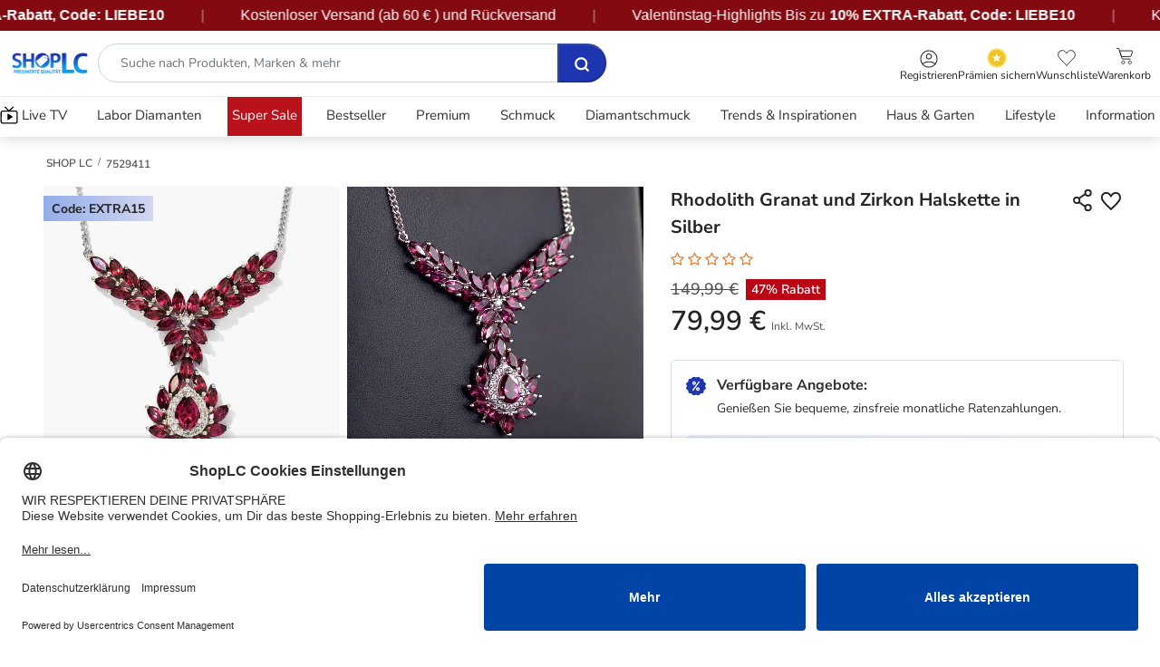

--- FILE ---
content_type: text/html;charset=UTF-8
request_url: https://www.shoplc.de/on/demandware.store/Sites-SHOP_DE-Site/de_DE/Product-RegularShow?pid=7529411
body_size: 49746
content:
<!DOCTYPE html>
<html lang="de">
<head>
<meta charset=UTF-8>

<meta http-equiv="x-ua-compatible" content="ie=edge">

<meta name="viewport" content="width=device-width, initial-scale=1, user-scalable=1, minimum-scale=0.0, maximum-scale=5.0">



  <title>Rhodolith Granat und Zirkon Halskette in Silber | SHOPLC</title>



    <meta name="description" content="Shoppen Sie Rhodolith Granat und Zirkon Halskette 45 cm 925 Silber platiniert ca. 13,62 ct online bei Shop LC Deutschland. Kostenloser Ruckversand inklusive."/>

<meta name="keywords" content="ShopLC"/>



    
        <meta property="og:image" content="https://www.shoplc.de/on/demandware.static/-/Sites-shoplc-master-catalog/default/dw50f9b66d/7529411/7529411.jpg">
    

    
        <meta name="twitter:card" content="Summary">
    

    
        <meta property="og:type" content="Product">
    

    
        <meta name="twitter:title" content="Rhodolith Granat und Zirkon Halskette in Silber 79.99 EUR | SHOPLC">
    

    
        <meta property="og:site_name" content="Shoplc.de">
    

    
        <meta property="og:title" content="Rhodolith Granat und Zirkon Halskette in Silber 79.99 EUR | SHOPLC">
    

    
        <meta property="og:description" content="Kaufen Sie Rhodolith Granat und Zirkon Halskette 45 cm 925 Silber platiniert ca. 13,62 ct online fur nur 79.99 EUR bei Shop LC Deutschland. Kostenloser Ruckversand inklusive.">
    

    
        <meta name="twitter:creator" content="@shoplcgermany">
    

    
        <meta name="twitter:image" content="https://www.shoplc.de/on/demandware.static/-/Sites-shoplc-master-catalog/default/dw50f9b66d/7529411/7529411.jpg">
    

    
        <meta name="twitter:site" content="@shoplcgermany">
    

    
        <meta name="twitter:description" content="Kaufen Sie Rhodolith Granat und Zirkon Halskette 45 cm 925 Silber platiniert ca. 13,62 ct online fur nur 79.99 EUR bei Shop LC Deutschland. Kostenloser Ruckversand inklusive.">
    

    
        <meta name="robots" content="index, follow">
    

    
        <meta property="og:url" content="https://www.shoplc.de/on/demandware.store/Sites-SHOP_DE-Site/de_DE/Product-RegularShow?pid=7529411">
    









    <link rel="preload" href="https://www.shoplc.de/dw/image/v2/BGRV_PRD/on/demandware.static/-/Sites-shoplc-master-catalog/default/dw50f9b66d/7529411/7529411.jpg?sw=600&amp;sh=600&amp;strip=false" as="image" />



    <link rel="preload" href="https://www.shoplc.de/dw/image/v2/BGRV_PRD/on/demandware.static/-/Sites-shoplc-master-catalog/default/dwef4e993e/7529411/7529411_1.jpg?sw=600&amp;sh=600&amp;strip=false" as="image" />






<link rel="shortcut icon" href="https://www.shoplc.de/favicon.ico?v=2" type="image/x-icon"/>

<script type="text/javascript">
    // create dataLayer
    window.dataLayer = window.dataLayer || [];
    function gtag() {
        dataLayer.push(arguments);
    }

    // set „denied" as default for both ad and analytics storage,
    gtag("consent", "default", {
        ad_user_data: "denied",
        ad_personalization: "denied",
        ad_storage: "denied",
        analytics_storage: "denied",
        wait_for_update: 2000 // milliseconds to wait for update
    });

    // Enable ads data redaction by default [optional]
    gtag("set", "ads_data_redaction", true);
</script>

<script>
    var loadGtmWithDelay = 'false';

    if (loadGtmWithDelay === 'true') {
        // Load GTM after DOM is fully loaded
        document.addEventListener('DOMContentLoaded', function() {
            // Google Tag Manager
            (function(w, d, s, l, i) {
                w[l] = w[l] || [];
                w[l].push({
                    'gtm.start': new Date().getTime(),
                    event: 'gtm.js'
                });
                var f = d.getElementsByTagName(s)[0],
                    j = d.createElement(s),
                    dl = l != 'dataLayer' ? '&l=' + l : '';
                j.defer = true;
                j.src =
                    'https://www.googletagmanager.com/gtm.js?id=' + i + dl;
                document.body.appendChild(j);
            })(window, document, 'script', 'dataLayer', 'GTM-5DSHL2N');
        });
    } else {
        // Google Tag Manager
        (function(w, d, s, l, i) {
            w[l] = w[l] || [];
            w[l].push({
                'gtm.start': new Date().getTime(),
                event: 'gtm.js'
            });
            var f = d.getElementsByTagName(s)[0],
                j = d.createElement(s),
                dl = l != 'dataLayer' ? '&l=' + l : '';
            j.async = true;
            j.src =
                'https://www.googletagmanager.com/gtm.js?id=' + i + dl;
            f.parentNode.insertBefore(j, f);
        })(window, document, 'script', 'dataLayer', 'GTM-5DSHL2N');
    }
</script>

<script>
        var params = new URLSearchParams(window.location.search);
        var fbclid = params.get('fbclid');
        if (fbclid) {
            console.log('fbclid = ' + fbclid);
            var fbcStorageValue = 'fb.1.' + Date.now() + '.' + fbclid;
            var fbcValue = '_fbc=' + fbcStorageValue;
            var fbcValueCookie = fbcValue + ` ; path=/; domain=www.shoplc.de; max-age=31536000`;
            document.cookie = fbcValueCookie;
            localStorage.setItem('_fbc', fbcStorageValue);
        }
</script>

<script id="usercentrics-cmp" data-settings-id="LzKqhvI3U" src="https://app.usercentrics.eu/browser-ui/latest/loader.js" async></script>

<script type="text/plain" src="/on/demandware.static/Sites-SHOP_DE-Site/-/de_DE/v1769900863165/js/usercentrics.js"></script>



<link async rel="stylesheet" href="/on/demandware.static/Sites-SHOP_DE-Site/-/de_DE/v1769900863165/css/global.css" />

    <link rel="preload" href="/on/demandware.static/Sites-SHOP_DE-Site/-/de_DE/v1769900863165/css/product/detailModernSecond.css" as="style"  />
    <link async rel="stylesheet" href="/on/demandware.static/Sites-SHOP_DE-Site/-/de_DE/v1769900863165/css/product/detailModernSecond.css"  />

<!-- Custom JS -->

<!-- Custom CSS -->

    <link href="/on/demandware.static/-/Sites/de_DE/v1769900863165/custom/custom-shopde.css" as="style" />
    <link async rel="stylesheet" type="text/css" href="/on/demandware.static/-/Sites/de_DE/v1769900863165/custom/custom-shopde.css" />

<!-- Custom CSS Catalog -->

<!-- Custom CSS Content -->








    
        <script defer src="//j.northbeam.io/ota-sp/93da0a2f-3828-4d1a-9c4a-4e749ab57228.js"></script>
    







    <!-- Facebook Pixel Code -->
    <script>
    !function(f,b,e,v,n,t,s)
    {if(f.fbq)return;n=f.fbq=function(){n.callMethod?
    n.callMethod.apply(n,arguments):n.queue.push(arguments)};
    if(!f._fbq)f._fbq=n;n.push=n;n.loaded=!0;n.version='2.0';
    n.queue=[];t=b.createElement(e);t.async=!0;
    t.src=v;s=b.getElementsByTagName(e)[0];
    s.parentNode.insertBefore(t,s)}(window, document,'script',
    'https://connect.facebook.net/en_US/fbevents.js');

    fbq('init', '687052752011347');
    fbq('track', 'PageView');
    </script>
    <noscript>
        <img height="1" width="1" style="display:none" src="https://www.facebook.com/tr?id=687052752011347&ev=PageView&noscript=1"/>
    </noscript>
    <!-- End Facebook Pixel Code -->











<link async rel="stylesheet" href="/on/demandware.static/Sites-SHOP_DE-Site/-/de_DE/v1769900863165/css/main.css" />

<link rel="canonical" href="https://www.shoplc.de/7529411.html" />

<script type="text/javascript">//<!--
/* <![CDATA[ (head-active_data.js) */
var dw = (window.dw || {});
dw.ac = {
    _analytics: null,
    _events: [],
    _category: "",
    _searchData: "",
    _anact: "",
    _anact_nohit_tag: "",
    _analytics_enabled: "true",
    _timeZone: "Europe/Berlin",
    _capture: function(configs) {
        if (Object.prototype.toString.call(configs) === "[object Array]") {
            configs.forEach(captureObject);
            return;
        }
        dw.ac._events.push(configs);
    },
	capture: function() { 
		dw.ac._capture(arguments);
		// send to CQ as well:
		if (window.CQuotient) {
			window.CQuotient.trackEventsFromAC(arguments);
		}
	},
    EV_PRD_SEARCHHIT: "searchhit",
    EV_PRD_DETAIL: "detail",
    EV_PRD_RECOMMENDATION: "recommendation",
    EV_PRD_SETPRODUCT: "setproduct",
    applyContext: function(context) {
        if (typeof context === "object" && context.hasOwnProperty("category")) {
        	dw.ac._category = context.category;
        }
        if (typeof context === "object" && context.hasOwnProperty("searchData")) {
        	dw.ac._searchData = context.searchData;
        }
    },
    setDWAnalytics: function(analytics) {
        dw.ac._analytics = analytics;
    },
    eventsIsEmpty: function() {
        return 0 == dw.ac._events.length;
    }
};
/* ]]> */
// -->
</script>
<script type="text/javascript">//<!--
/* <![CDATA[ (head-cquotient.js) */
var CQuotient = window.CQuotient = {};
CQuotient.clientId = 'bgrv-SHOP_DE';
CQuotient.realm = 'BGRV';
CQuotient.siteId = 'SHOP_DE';
CQuotient.instanceType = 'prd';
CQuotient.locale = 'de_DE';
CQuotient.fbPixelId = '__UNKNOWN__';
CQuotient.activities = [];
CQuotient.cqcid='';
CQuotient.cquid='';
CQuotient.cqeid='';
CQuotient.cqlid='';
CQuotient.apiHost='api.cquotient.com';
/* Turn this on to test against Staging Einstein */
/* CQuotient.useTest= true; */
CQuotient.useTest = ('true' === 'false');
CQuotient.initFromCookies = function () {
	var ca = document.cookie.split(';');
	for(var i=0;i < ca.length;i++) {
	  var c = ca[i];
	  while (c.charAt(0)==' ') c = c.substring(1,c.length);
	  if (c.indexOf('cqcid=') == 0) {
		CQuotient.cqcid=c.substring('cqcid='.length,c.length);
	  } else if (c.indexOf('cquid=') == 0) {
		  var value = c.substring('cquid='.length,c.length);
		  if (value) {
		  	var split_value = value.split("|", 3);
		  	if (split_value.length > 0) {
			  CQuotient.cquid=split_value[0];
		  	}
		  	if (split_value.length > 1) {
			  CQuotient.cqeid=split_value[1];
		  	}
		  	if (split_value.length > 2) {
			  CQuotient.cqlid=split_value[2];
		  	}
		  }
	  }
	}
}
CQuotient.getCQCookieId = function () {
	if(window.CQuotient.cqcid == '')
		window.CQuotient.initFromCookies();
	return window.CQuotient.cqcid;
};
CQuotient.getCQUserId = function () {
	if(window.CQuotient.cquid == '')
		window.CQuotient.initFromCookies();
	return window.CQuotient.cquid;
};
CQuotient.getCQHashedEmail = function () {
	if(window.CQuotient.cqeid == '')
		window.CQuotient.initFromCookies();
	return window.CQuotient.cqeid;
};
CQuotient.getCQHashedLogin = function () {
	if(window.CQuotient.cqlid == '')
		window.CQuotient.initFromCookies();
	return window.CQuotient.cqlid;
};
CQuotient.trackEventsFromAC = function (/* Object or Array */ events) {
try {
	if (Object.prototype.toString.call(events) === "[object Array]") {
		events.forEach(_trackASingleCQEvent);
	} else {
		CQuotient._trackASingleCQEvent(events);
	}
} catch(err) {}
};
CQuotient._trackASingleCQEvent = function ( /* Object */ event) {
	if (event && event.id) {
		if (event.type === dw.ac.EV_PRD_DETAIL) {
			CQuotient.trackViewProduct( {id:'', alt_id: event.id, type: 'raw_sku'} );
		} // not handling the other dw.ac.* events currently
	}
};
CQuotient.trackViewProduct = function(/* Object */ cqParamData){
	var cq_params = {};
	cq_params.cookieId = CQuotient.getCQCookieId();
	cq_params.userId = CQuotient.getCQUserId();
	cq_params.emailId = CQuotient.getCQHashedEmail();
	cq_params.loginId = CQuotient.getCQHashedLogin();
	cq_params.product = cqParamData.product;
	cq_params.realm = cqParamData.realm;
	cq_params.siteId = cqParamData.siteId;
	cq_params.instanceType = cqParamData.instanceType;
	cq_params.locale = CQuotient.locale;
	
	if(CQuotient.sendActivity) {
		CQuotient.sendActivity(CQuotient.clientId, 'viewProduct', cq_params);
	} else {
		CQuotient.activities.push({activityType: 'viewProduct', parameters: cq_params});
	}
};
/* ]]> */
// -->
</script>


   <script type="application/ld+json">
        {"@context":"http://schema.org/","@type":"Product","name":"Rhodolith Granat und Zirkon Halskette 45 cm 925 Silber platiniert ca. 13,62 ct","description":"<hr /><p><span style=\"font-size:14px\"><strong>Design:&nbsp;</strong></span><span style=\"font-size:12px\">Diese Halskette strahlt eine wunderschöne Eleganz aus, die von einem floralen Design inspiriert ist. Sie wird mühelos Teil Ihrer besonderen Anlässe sein und Ihren Ensembles eine leuchtende Farbe verleihen und Ihr Dekolleté zum Leuchten bringen.</span></p><hr /><p><span style=\"font-size:14px\"><strong>Edelstein Details:&nbsp;</strong></span><span style=\"font-size:12px\">Das Y-förmige Design der Halskette ist mit 38 Marquise förmigen und facettierten Rhodolith-Granaten besetzt, während am unteren Ende ein einzelner Anhänger in Halo-Form mit einem birnenförmigen und facettierten Granat in der Mitte sitzt. Alle Granate mit ihren schönen, rosaroten Farbtönen werden mithilfe einer Krappenfassung geschmückt.</span></p><hr /><p><span style=\"font-size:14px\"><strong>Stein-Details:&nbsp;</strong></span><span style=\"font-size:12px\">Zwischen dem Y-förmigen Design ist ein einzelner, runder und facettierter Zirkon besetzt, während 16 runde und facettierte Zirkone einen Halo am unteren, baumelnden Anhänger bilden. Die Zirkone in dieser Halskette werden mithilfe einer Krappen- und Pavé-Fassung geschmückt.</span></p><hr /><p><span style=\"font-size:14px\"><strong>Metall-Details:&nbsp;</strong></span><span style=\"font-size:12px\">Diese Halskette aus platiniertem 925er Silber hat einen femininen Charme, der Ihren Look mit einem Karatgewicht von 13,62 Karat perfekt aufwertet.</span></p><hr /><p><span style=\"font-size:14px\"><strong>Verschluss:&nbsp;</strong></span><span style=\"font-size:12px\">Dank des einfachen und praktischen Karabinerverschlusses können Sie diese 45 cm lange Halskette ohne viel Aufhebens an Ihrem Dekolleté befestigen.</span></p>","mpn":"7529411","sku":"7529411","image":["https://www.shoplc.de/dw/image/v2/BGRV_PRD/on/demandware.static/-/Sites-shoplc-master-catalog/default/dw50f9b66d/7529411/7529411.jpg?sw=600&sh=600&strip=false","https://www.shoplc.de/dw/image/v2/BGRV_PRD/on/demandware.static/-/Sites-shoplc-master-catalog/default/dwef4e993e/7529411/7529411_1.jpg?sw=600&sh=600&strip=false","https://www.shoplc.de/dw/image/v2/BGRV_PRD/on/demandware.static/-/Sites-shoplc-master-catalog/default/dw40dd848e/LCProdImage_2/75/2/7529411_2.jpg?sw=600&sh=600&strip=false","https://www.shoplc.de/dw/image/v2/BGRV_PRD/on/demandware.static/-/Sites-shoplc-master-catalog/default/dwdb9bb815/LCProdImage_3/75/2/7529411_3.jpg?sw=600&sh=600&strip=false","https://www.shoplc.de/dw/image/v2/BGRV_PRD/on/demandware.static/-/Sites-shoplc-master-catalog/default/dw36638a8e/LCProdImage_4/75/2/7529411_4.jpg?sw=600&sh=600&strip=false","https://www.shoplc.de/dw/image/v2/BGRV_PRD/on/demandware.static/-/Sites-shoplc-master-catalog/default/dw53c934b0/LCProdImage_5/75/2/7529411_5.jpg?sw=600&sh=600&strip=false"],"offers":{"url":{},"@type":"Offer","priceCurrency":"EUR","price":"79.99","availability":"http://schema.org/OutOfStock","hasMerchantReturnPolicy":{"@type":"MerchantReturnPolicy","applicableCountry":"DE","returnPolicyCategory":"https://schema.org/MerchantReturnFiniteReturnWindow","merchantReturnDays":30,"returnMethod":"https://schema.org/ReturnByMail"},"shippingDetails":{"@type":"OfferShippingDetails","shippingRate":{"@type":"MonetaryAmount","value":0,"currency":"EUR"},"shippingDestination":{"@type":"DefinedRegion","addressCountry":"DE"},"deliveryTime":{"@type":"ShippingDeliveryTime","handlingTime":{"@type":"QuantitativeValue","minValue":"2","maxValue":"4","unitCode":"DAY"}}}}}
    </script>



</head>
<body>
<div class="page " data-action="Product-RegularShow" data-querystring="pid=7529411">



<header>
    <a href="#maincontent" class="skip" aria-label="Zum Hauptinhalt springen">Zum Hauptinhalt springen</a>


    


    
    
    <div class="header-banner" style="background-color: #000000; color: white">
        <div class="container-orignal-LS container p-0">
            <div class="align-items-center">
                
	 


	


	
		<style>
    .header-banner {
        height: 100%;
        padding: 0;
    }

    .header-banner .container-orignal-LS {
        max-width: 100% !important;
    }

    .header-banner .container-orignal-LS.container.p-0 .align-items-center>* {
        padding: 3px 0 !important;
    }

    .banner-container {
        background: #830A11;
        /* background: linear-gradient(91deg, #8E34D5 -1.46%, #48BFF3 107.52%); */
        overflow: hidden;
        position: relative;
        width: 100%;
        box-shadow: 0 4px 12px rgba(0, 0, 0, 0.3);
        /* margin-top: 10px; */
        padding: 14px 0px;

    }

    .banner-content {
        display: flex;
        white-space: nowrap;
        animation: scroll 30s linear infinite;
        will-change: transform;
        align-items: center;
    }

    span.reded {
        /* color: #f51933; */
        font-family: "Nunito", sans-serif;
        font-size: 16px;
        font-style: normal;
        font-weight: 900;
        line-height: 24px;
        margin-left: 5px;
        margin-right: 5px;
    }

    .bold-heighted {
        color: #FFF;
        font-feature-settings: 'liga' off, 'clig' off;
        font-family: "Nunito", sans-serif;
        font-size: 16px;
        font-style: normal;
        font-weight: 600;
        line-height: 24px;
    }

    .banner-item {
        display: inline-flex;
        align-items: center;
        padding: 2px 0;
        color: white;
        font-family: "Nunito", sans-serif;
        font-size: 16px;
        font-style: normal;
        font-weight: 400;
        line-height: 24px;
    }

    .separator {
        margin: 0 40px;
        color: rgba(255, 255, 255, 0.5);
        font-size: 16px;
    }

    .highlight {
        background: rgba(255, 255, 255, 0.15);
        padding: 4px 12px;
        border-radius: 4px;
        margin: 0 8px;
    }

    .code {
        background: #FFD700;
        color: #8B0000;
        padding: 4px 10px;
        border-radius: 4px;
        font-weight: bold;
        margin-left: 8px;
    }

    @keyframes scroll {
        0% {
            transform: translateX(0);
        }

        100% {
            transform: translateX(-50%);
        }
    }

    .bold-heighted .reded {
        margin: 0px !important;
    }

    /* Pause on hover */
    .banner-container:hover .banner-content {
        animation-play-state: paused;
    }

    @media (max-width: 768px) {
        .banner-item {
            font-size: 14px;
            padding: 3px 0 !important;
        }

        .separator {
            margin: 0 20px;
        }

        span.reded {
            font-size: 14px;
        }

        .bold-heighted {
            font-size: 14px;
        }

        .banner-container {
            margin-top: 0px;
            margin-bottom: 5px;
            padding: 0px 0px;
        }

        .banner-content {
            animation: scroll 15s linear infinite;
        }
    }
</style>
<div class="banner-container">
    <a href="https://www.shoplc.de/event/alle-event-produkte/?srule=OurRecommendation&sz=36&start=0">
        <div class="banner-content">
        <!-- First set of items -->
        <!-- <div class="banner-item">
            <span class="bold-heighted"><strong>Black Friday-Preise sind zurück! Bis zu </strong> </span> <strong
                style="margin:0px 5px">
                70% Rabatt + </strong> <span><strong>20% EXTRA-Rabatt</strong></span>, Code:
            <span class="reded"> BLACK20</span>
        </div> -->
        <!-- <span class="separator">|</span> -->
        <div class="banner-item">
         Valentinstag-Highlights Bis zu <strong style="margin-left:5px;"> 10% EXTRA-Rabatt, Code: LIEBE10</strong>
        </div>
        <span class="separator">|</span>
        <div class="banner-item">
            Kostenloser Versand (ab 
    60 &euro;

) und R&uuml;ckversand
        </div>
        <span class="separator">|</span>
          <div class="banner-item">
           Valentinstag-Highlights Bis zu <strong style="margin-left:5px;"> 10% EXTRA-Rabatt, Code: LIEBE10</strong>
        </div>
        <span class="separator">|</span>
        <div class="banner-item">
            Kostenloser Versand (ab 
    60 &euro;

) und R&uuml;ckversand
        </div>
        <span class="separator">|</span>
          <div class="banner-item">
           Valentinstag-Highlights Bis zu <strong style="margin-left:5px;"> 10% EXTRA-Rabatt, Code: LIEBE10</strong>
        </div>
        <span class="separator">|</span>
        <div class="banner-item">
            Kostenloser Versand (ab 
    60 &euro;

) und R&uuml;ckversand
        </div>
        <span class="separator">|</span>
          <div class="banner-item">
           Valentinstag-Highlights Bis zu <strong style="margin-left:5px;"> 10% EXTRA-Rabatt, Code: LIEBE10</strong>
        </div>
        <span class="separator">|</span>
        <div class="banner-item">
            Kostenloser Versand (ab 
    60 &euro;

) und R&uuml;ckversand
        </div>
        <span class="separator">|</span>
          <div class="banner-item">
           Valentinstag-Highlights Bis zu <strong style="margin-left:5px;"> 10% EXTRA-Rabatt, Code: LIEBE10</strong>
        </div>
        <span class="separator">|</span>
        <div class="banner-item">
            Kostenloser Versand (ab 
    60 &euro;

) und R&uuml;ckversand
        </div>
        <span class="separator">|</span>
          <div class="banner-item">
           Valentinstag-Highlights Bis zu <strong style="margin-left:5px;"> 10% EXTRA-Rabatt, Code: LIEBE10</strong>
        </div>
        <span class="separator">|</span>
        <div class="banner-item">
            Kostenloser Versand (ab 
    60 &euro;

) und R&uuml;ckversand
        </div>
        <span class="separator">|</span>
          <div class="banner-item">
           Valentinstag-Highlights Bis zu <strong style="margin-left:5px;"> 10% EXTRA-Rabatt, Code: LIEBE10</strong>
        </div>
        <span class="separator">|</span>
        <div class="banner-item">
            Kostenloser Versand (ab 
    60 &euro;

) und R&uuml;ckversand
        </div>
        <span class="separator">|</span>
          <div class="banner-item">
           Valentinstag-Highlights Bis zu <strong style="margin-left:5px;"> 10% EXTRA-Rabatt, Code: LIEBE10</strong>
        </div>
        <span class="separator">|</span>
        <div class="banner-item">
            Kostenloser Versand (ab 
    60 &euro;

) und R&uuml;ckversand
        </div>
        <span class="separator">|</span>
          <div class="banner-item">
           Valentinstag-Highlights Bis zu <strong style="margin-left:5px;"> 10% EXTRA-Rabatt, Code: LIEBE10</strong>
        </div>
        <span class="separator">|</span>
        <div class="banner-item">
            Kostenloser Versand (ab 
    60 &euro;

) und R&uuml;ckversand
        </div>
        <span class="separator">|</span>
          <div class="banner-item">
           Valentinstag-Highlights Bis zu <strong style="margin-left:5px;"> 10% EXTRA-Rabatt, Code: LIEBE10</strong>
        </div>
        <span class="separator">|</span>
        <div class="banner-item">
            Kostenloser Versand (ab 
    60 &euro;

) und R&uuml;ckversand
        </div>
        <span class="separator">|</span>
      


    </div>
    </a>
</div>
	

 
	
            </div>
        </div>
    </div>

    <nav role="navigation">
        <div class="header container-orignal-LS container multilevel-dropdown upper-header">
            <div class="align-items-center justify-content-between d-flex flex-nowrap pb-3 pb-md-0 header-block header-mobile-icons">
                <div class="first-col">
                    <div class="col-navbar-toggler d-xl-none">
                        <button class="navbar-toggler" type="button" aria-controls="sg-navbar-collapse" aria-expanded="false" aria-label="Toggle navigation">
                            <span class="trigger-link-menu d-flex align-items-center flex-column">
                                <img src="/on/demandware.static/Sites-SHOP_DE-Site/-/default/dw096309b1/images/icons/burger-menu.svg" alt="Add to wishlist" width="22" height="20" />
                                <div>Men&uuml;</div>
                            </span>
                        </button>
                    </div>
                    <div class="header-logo-search d-flex align-items-center">
                        <div class="col-logo">
                            <div class="brand-logo d-flex align-items-center">
                                <a class="logo-home js-logoHome" href="/" title="ShopLC Home">
                                    
	 


	


	
		<img alt="ShopLC" src="https://www.shoplc.de/on/demandware.static/-/Sites-SHOP_DE-Library/default/dwd927710b/shopLC-logo-1.webp" height="34" width="120" />
	

 
	
                                </a>
                            </div>
                        </div>
                        <div class="pl-md-1 pr-md-3 hidden-sm-down w-100">
                            <div class="menu-search-container">
                                <div class="search hidden-xs-down">
                                    <div class="site-search">
	<form role="search"
          class="d-flex d-xl-block"
          action="/search"
          method="get"
          name="simpleSearch">
          <span id="search-assistive-text" class="sr-only">search navigation</span>
              <input class="form-control search-field search-input round-search ml-xl-1"
               type="text"
               name="q"
               value=""
               placeholder="Suche nach Produkten, Marken &amp; mehr "
               role="combobox"
               aria-describedby="search-assistive-text"
               aria-haspopup="listbox"
               aria-owns="search-results"
               aria-expanded="false"
               aria-autocomplete="list"
               aria-activedescendant=""
               aria-controls="search-results"
            aria-label="Geben Sie das Schl&uuml;sselwort oder die Gegenstandnummer ein."
              autocomplete="off" />
        
        <button type="submit" name="search-button" class="search-button" aria-label="Senden Suche Schl&uuml;sselw&ouml;rter ab" disabled="disabled">
            <img src="/on/demandware.static/Sites-SHOP_DE-Site/-/default/dw628ac5f5/images/icons/search-blue.svg" height="18" width="18" alt="Search Icon" />
        </button>
        <button type="reset" class="reset-button fa fa-close d-none" aria-label="Close" >
        </button>
        <div class="suggestions-wrapper" data-url="/on/demandware.store/Sites-SHOP_DE-Site/de_DE/SearchServices-GetSuggestions?q=" data-update="/on/demandware.store/Sites-SHOP_DE-Site/de_DE/SearchServices-UpdateProductSuggestions"></div>
        <input type="hidden" value="de_DE" name="lang">
	</form>
</div>

                                </div>
                            </div>
                        </div>
                    </div>
                </div>
                <div class="col-main-icons">
                    <div class="d-flex align-items-end header-nav justify-content-end">
                        <div class="">
                            <div class="sign-in-menu-container text-center menu-dropdown-container pull-right js-account-section">
                                




    <input type="hidden" id="customerEmailID" value="guest@customer.com">
    <input type="hidden" id="customerNumber" value="0000000">
    <input type="hidden" id="customerSessionId" value="_7VE6aUu08SiupKkdyTMQFtL8mBNUxnGHGk=">
    <input type="hidden" id="customerLoginStatus" value="false">
    <input type="hidden" id="customerMobileNumber" value="0000000000">
    <input type="hidden" id="customerName" value="GuestFirstName">
    <input type="hidden" id="customerLastName" value="">
    <input type="hidden" id="customerIpAddress" value="3.143.236.127">



    <div class="user">
       <a href="https://www.shoplc.de/Login" class="login-guest-link" role="button" aria-label="Loggen sich in deinem Konto ein">
            <img class="lazyload" src="/on/demandware.static/Sites-SHOP_DE-Site/-/default/dwfccb01c6/images/icons/profile.svg" alt="profile-icon" width="20" height="20" />
            <span class="icon-title">Registrieren </span>
       </a>
    </div>


                            </div>
                        </div>
                        
    <div class="award-class mt-1">
        <a class="yotpo-link" href="/reward" aria-label="Yotpo Link">
            <img alt="" src="/on/demandware.static/Sites-SHOP_DE-Site/-/default/dwd7654cff/images/pdp-modern/awards.svg" width="22" height="22"/>
            <span class="icon-title">Pr&auml;mien sichern</span>
        </a>
    </div>


                        <div>
                            <div class="wl-header text-center pull-right">
                                <a href="https://www.shoplc.de/wishlist" class="wishlist-link" role="button" title="Wunschliste" aria-label="Wunschliste">
                                    <span class="position-relative">
                                            <img src="/on/demandware.static/Sites-SHOP_DE-Site/-/default/dwbc153617/images/icons/wishlist-header.svg" alt="Add to wishlist" width="20" height="22" />
                                            
    <span class="wishListTotal wishListTotal">0</span>

                                        </span>
                                    </span>
                                    <span class="icon-title">Wunschliste</span>
                                </a>
                            </div>
                        </div>
                        <div>
                            <div class="minicart text-center pull-right" data-action-url="/on/demandware.store/Sites-SHOP_DE-Site/de_DE/Cart-MultiCartShow?cartType=NORMAL_PRODUCTS">
                                <div class="minicart-total">
    <a class="minicart-link" data-number-qty="0.0" href="https://www.shoplc.de/Checkoutaddress" title="Einkaufswagen 0 Artikel" aria-label="Einkaufswagen 0 Artikel" aria-haspopup="true" data-title-aria="Einkaufswagen count Artikel" data-title-ariamulti="Einkaufswagen count Artikels">
        <span class="minicart-link-icon">
            <div>
                <img src="/on/demandware.static/Sites-SHOP_DE-Site/-/default/dwafe94113/images/icons/shopping-card.svg" alt="" width="20" height="24" />
                <span class="minicart-quantity zero">
                    0
                </span>
            </div>
            <span class="icon-title">Warenkorb</span>
        </span>
    </a>
</div>

                            </div>
                        </div>
                    </div>
                </div>
            </div>
            <div class="search-mobile d-md-none d-xl-none">
                <div class="site-search">
	<form role="search"
          class="d-flex d-xl-block"
          action="/search"
          method="get"
          name="simpleSearch">
          <span id="search-assistive-text" class="sr-only">search navigation</span>
              <input class="form-control search-field search-input round-search ml-xl-1"
               type="text"
               name="q"
               value=""
               placeholder="Suche nach Produkten, Marken &amp; mehr "
               role="combobox"
               aria-describedby="search-assistive-text"
               aria-haspopup="listbox"
               aria-owns="search-results"
               aria-expanded="false"
               aria-autocomplete="list"
               aria-activedescendant=""
               aria-controls="search-results"
            aria-label="Geben Sie das Schl&uuml;sselwort oder die Gegenstandnummer ein."
              autocomplete="off" />
        
        <button type="submit" name="search-button" class="search-button" aria-label="Senden Suche Schl&uuml;sselw&ouml;rter ab" disabled="disabled">
            <img src="/on/demandware.static/Sites-SHOP_DE-Site/-/default/dw628ac5f5/images/icons/search-blue.svg" height="18" width="18" alt="Search Icon" />
        </button>
        <button type="reset" class="reset-button fa fa-close d-none" aria-label="Close" >
        </button>
        <div class="suggestions-wrapper" data-url="/on/demandware.store/Sites-SHOP_DE-Site/de_DE/SearchServices-GetSuggestions?q=" data-update="/on/demandware.store/Sites-SHOP_DE-Site/de_DE/SearchServices-UpdateProductSuggestions"></div>
        <input type="hidden" value="de_DE" name="lang">
	</form>
</div>

            </div>
            <div class="tab-content custom-search js-customSearch hidden-xs-down d-none">
                <div class="search-panel tab-pane search-toggle-nav" id="search-panel" role="tabpanel">
                    <div class="menu-search-container">
                        <div class="search hidden-xs-down">
                            
                            <div class="js-search_recommendation">
                                
                                    <input id="searchRecommendationsProduct" type="hidden" value="{}" />
                                

                                <input id="getSearchRecommendationsURL" type="hidden" value="/on/demandware.store/Sites-SHOP_DE-Site/de_DE/Search-GetSearchRecommendations" />
                            </div>
                        </div>
                    </div>
                </div>
            </div>
        </div>
        <div class="container-orignal-LS main-menu navbar-toggleable-lg menu-toggleable-left multilevel-dropdown d-none d-xl-block lower-header" id="sg-navbar-collapse">
            <div class="container container-orignal-LS">
                <div class="row menu-cont js-menu-wrapper">
                    <div class="col-xl-12 p-xl-0 navbar-section navbar-block">
                        <div class="mobile-menu-top-block">
                            <div class="menu-profile-block ">
                                <img src="/on/demandware.static/Sites-SHOP_DE-Site/-/default/dwfd22ae37/images/icons/user-img-icon.svg" alt="" width="44" height="44" />
                                <div>
                                    <span class="hello-msg">Hallo! Guest </span>
                                    <div class="links-block">
                                        
                                            <span class="profile-link"><a href="https://www.shoplc.de/Login">Registrieren  </a></span>
                                            <span class="rewards-link"><a href="/reward">Pr&auml;mien sichern</a></span>
                                        
                                    </div>
                                </div>
                            </div>
                            <div class="banners-block">
                                
	 

	
                                
	 


	

<div class="html-slot-container ">
	
		
			<style>
    /* .banner-carousel .banner-slide {

        padding: 22px 15px;

        text-align: left;

    }

    .banner-carousel .banner-slide.first {

        background: linear-gradient(95.54deg, #2A67E5 0%, #001F70 99.26%);

    }

    .banner-carousel .banner-slide.first a {

        color: #fff;

    }

    .banner-carousel .banner-slide.second {

        background: linear-gradient(95.54deg, #e32020 0%, #bfb36c 99.26%);

    }

    .banner-carousel .banner-slide.second a {

        color: #000;

    }

    .banner-carousel .banner-slide p {

        font-size: 14px;

        font-weight: 700;

        margin: 4px 0;

    } */
</style>
<div class="banner-carousel owl-carousel">
    <!-- <div class="banner-slide first"> <a href="https://www.shoplc.de/event/alle-event-produkte/?srule=OurRecommendation&sz=36&start=0">
            <img src="https://tjcuk.sirv.com/Germany/navigation/black-friday-extend-banner-2.jpg" alt="sdfdsf"
                class="w-100">
        </a>

    </div> -->
    <div class="banner-slide second"> <a
            href="https://www.shoplc.de/event/alle-event-produkte/?srule=OurRecommendation&sz=36&start=0">
            <img src="https://tjcuk.sirv.com/Germany/navigation/schumuck/hero-section/new-26/clearance/new-theme/Hamburger.png" alt="sdfdsf" class="w-100">
        </a>

    </div>
</div>
		
	
</div>
 
	
                            </div>
                        </div>
                        <nav class="navbar navbar-expand-xl bg-inverse">
                            <div class="d-lg-none w-100 navbar-baner">
                            

                                
                            </div>
                            <div class="menu-group js-header-menu" role="navigation">
                                <ul class="nav navbar-nav header-ul justify-content-between" role="menu">
    
        
            
                <li class="js-category-item nav-item dropdown position-static text-xl-center d-flex" role="presentation">
                    <div class="d-lg-none navbar-menu-icon" role="menuitem">
                        <img data-src="/on/demandware.static/-/Sites-shoplc-navigation/default/dw23e92e52/shop_lc_tv_mob_new_new.png" alt="" class="lazyload" onerror="this.onerror=null;this.src='/on/demandware.static/Sites-SHOP_DE-Site/-/default/dwf1d03096/images/img_no_thumbnail.jpg';"/>
                    </div>
                    <div class="w-100 item-block" role="menuitem">
                        <div class="category-link-block">
                            <div>
                                <img class="d-none menu-arrow-left" src="/on/demandware.static/Sites-SHOP_DE-Site/-/default/dw6eb14951/images/icons/menu-arrow-left.svg" alt="" width="18" height="14" />
                                <a href="https://www.shoplc.de/livetvpage"
                                style="color:; background:" id="livetv"
                                class="nav-link dropdown-toggle nav-link-top " data-toggle="dropdown"
                                tabindex="0"><span>Live TV</span>
                                
                                
                                
                                    <img class="live-tv-icon" src="/on/demandware.static/Sites-SHOP_DE-Site/-/default/dw0f11b094/images/icons/live-tv.svg" alt="" width="20" height="20" />
                                
                                </a>
                            </div>
                            <a href="https://www.shoplc.de/livetvpage" class="view-all-link d-none">Alle Anzeigen</a>
                        </div>
                        


<div class="dropdown-menu no-subcategories dropdown-menu-parent" role="menu" aria-hidden="true" aria-label="livetv">
    <div class="dropdown-menu dropdown-menu-block row js-menublock" role="menu" aria-hidden="true" aria-label="livetv">
        <div class="col-12 js-menu-slot">
            
	 


	

<div class="html-slot-container ">
	
		
			<style>
    .card-grid {
        display: flex;
        gap: 2.5rem;
        align-items: stretch;
        margin-bottom: 15px;
        justify-content: center;
        @media (max-width: 1200px) {
            gap: 1.5rem;
            flex-wrap: wrap;
        }
    }
    
    .menu-card {
        position: relative;
        display: block;
        flex: 1 1 auto;
        width: 25%;
        max-width: 305px;
        text-decoration: none;
        color: white;
        overflow: hidden;
        @media (max-width: 1200px) {
            width: 100%;
            max-width: 100%
        }
    }
    
    .menu-card:first-child {
        width: 50%;
        max-width: 670px;
        @media (max-width: 1200px) {
            width: 100%;
        }
    }
    
    .menu-card img.card-banner {
        width: 100%;
        height: 100%;
        object-fit: cover;
        height: 380px;
        @media (max-width: 1200px) {
            max-height: 100%;
            height: 100%;
        }
    }
    
    .menu-card:first-child img.card-banner {
        @media (max-width: 1200px) {
            min-height: 250px;
        }
    }
    
    .menu-card a {
        display: block !important;
        width: fit-content !important;
        height: fit-content !important;
        background-color: unset !important;
        padding: 0 !important;
    }
    
    .menu-card-header {
        font-size: 14px;
        font-weight: 700;
        color: #1E35B1;
        padding: 10px 0;
        z-index: 2;
        margin-bottom: 5px;
        @media (max-width: 1200px) {
            margin-bottom: 0;
        }
    }
    
    .card-content {
        position: absolute;
        bottom: 0;
        left: 0;
        right: 0;
        display: flex;
        justify-content: space-between;
        align-items: center;
        z-index: 2;
        background: linear-gradient(177.68deg, rgba(61, 61, 61, 0) 2.15%, #151515 92.25%);
        backdrop-filter: blur(3.5px);
        padding: 30px 20px;
        @media (max-width: 1200px) {
            padding: 16px 20px;
        }
    }
    
    .card-text {
        display: flex;
        flex-direction: column;
        color: white;
    }
    
    .card-title {
        font-size: 18px;
        font-weight: 800;
        text-transform: uppercase;
        margin-bottom: 8px;
        @media (max-width: 768px) {
            font-size: 14px;
            margin-bottom: 10px;
        }
    }
    
    .menu-card:first-child .card-subtitle {
        display: block;
    }
    
    .card-subtitle {
        font-size: 16px;
        font-weight: 500;
        @media (max-width: 768px) {
            display: none;
            font-size: 12px;
        }
    }
    
    .card-arrow {
        width: 36px;
        height: 36px;
        @media (max-width: 768px) {
            width: 28px;
            height: 28px;
        }
    }
    
    @media screen and (max-width:767px) {
        .global_menues_mob_css {
            gap: 1rem;
        }
        .global_menues_mob_css .menu-card {
            display: flex;
            align-items: center;
            justify-content: space-between;
            background: #eee;
            padding: 10px 10px;
        }
        .global_menues_mob_css .menu-card a:nth-child(1) .menu-card-header {
            line-height: 160%;
            font-weight: 500;
            color: #000;
        }
        .global_menues_mob_css .menu-card a:nth-child(2) {
            width: 60px !important;
            height: 60px !important;
            border-radius: 50%;
            overflow: hidden;
            display: inline-block !important;
        }
        .global_menues_mob_css .menu-card a:nth-child(2) img {
            min-height: initial !important;
            height: 100%;
            width: 100%;
        }
        .global_menues_mob_css .card-content {
            display: none;
        }
    }
</style>

<div class="card-grid has-content global_menues_mob_css">
    <div class="menu-card ">
        <a href="https://www.shoplc.de/livetvpage">
            <div class="menu-card-header">ShopLC LIVE-TV</div>
        </a>
        <a href="https://www.shoplc.de/livetvpage">
            <img class="card-banner d-none d-md-block lazyload" data-src="https://tjcuk.sirv.com/Germany/navigation/live-tv-revamp/ShopLC_TV.jpg" alt="Live TV">
            <img class="card-banner d-block d-md-none lazyload" data-src="https://tjcuk.sirv.com/Germany/navigation/live-tv-revamp/Live_TV-mob.png" alt="Live TV">
            <div class="card-content">
                <div class="card-text">
                    <div class="card-title">WATCH LIVE-TV</div>
                    <div class="card-subtitle">Jetzt ansehen</div>
                </div>
                <img data-src="https://tjcuk.sirv.com/Germany/navigation/live-tv-revamp/arrow-right.svg" alt=">" class="card-arrow lazyload" />
            </div>
        </a>
    </div>

    <div class="menu-card">
        <a href="https://www.shoplc.de/program-guide-daily-view">
            <div class="menu-card-header">ShopLC TV-PROGRAMMPLAN</div>
        </a>
        <a href="https://www.shoplc.de/program-guide-daily-view">
            <img class="card-banner d-none d-md-block lazyload" data-src="https://tjcuk.sirv.com/Germany/navigation/live-tv-revamp/TV_plans.jpg" alt="TV Program">
            <img class="card-banner d-block d-md-none lazyload" data-src="https://tjcuk.sirv.com/Germany/navigation/live-tv-revamp/program-plan.png" alt="Live TV">
            <div class="card-content">
                <div class="card-text">
                    <div class="card-title">PROGRAMM PLAN</div>
                    <div class="card-subtitle">Jetzt entdecken </div>
                </div>
                <img data-src="https://tjcuk.sirv.com/Germany/navigation/live-tv-revamp/arrow-right.svg" alt=">" class="card-arrow lazyload" />
            </div>
        </a>
    </div>

    <div class="menu-card">
        <a href="https://www.shoplc.de/moderatorinnen">
            <div class="menu-card-header">MODERATOR*INNEN</div>
        </a>
        <a href="https://www.shoplc.de/moderatorinnen">
            <img class="card-banner d-none d-lg-block lazyload" data-src="https://tjcuk.sirv.com/Germany/navigation/live-tv-revamp/hosts.jpg" alt="Presenters">
            <img class="card-banner d-lg-none lazyload" data-src="https://tjcuk.sirv.com/Germany/navigation/live-tv-revamp/presenters-mob.png" alt="Presenters">
            <div class="card-content">
                <div class="card-text">
                    <div class="card-title">OUR PRESENTERS</div>
                    <div class="card-subtitle">Unser Team kennenlernen</div>
                </div>
                <img data-src="https://tjcuk.sirv.com/Germany/navigation/live-tv-revamp/arrow-right.svg" alt=">" class="card-arrow lazyload" />
            </div>
        </a>
    </div>
</div>
		
	
</div>
 
	
        </div>
    </div>
    <div class="mobile-menu-bottom-block">
        
	
	<div class="content-asset"><!-- dwMarker="content" dwContentID="48e61bbb29ead4cab24c457b83" -->
		<div class="menu-footer">
<div class="menu-footer__socials">
<a href="https://www.facebook.com/shoplc.de"><img alt="Facebook" data-src="https://www.shoplc.de/on/demandware.static/-/Sites-SHOP_DE-Library/default/dwaf1e805d/menu/facebook.svg" width="32" height="32" class="lazyload"/></a> 
<a href="https://wa.me/message/UPSQVWQ6X5WMA1?src=qr"><img alt="WhatsApp" class="lazyload" data-src="https://www.shoplc.de/on/demandware.static/-/Sites-SHOP_DE-Library/default/dw599d4593/menu/whatsapp.svg" width="32" height="32" /></a> 
<a href="https://www.instagram.com/shoplc.germany/"><img alt="Instagram" data-src="https://www.shoplc.de/on/demandware.static/-/Sites-SHOP_DE-Library/default/dw33dfcda4/menu/insta.svg" width="32" height="32" class="lazyload" /></a> 
<a href="https://www.pinterest.de/shoplc_de"><img alt="Pinterest" data-src="https://www.shoplc.de/on/demandware.static/-/Sites-SHOP_DE-Library/default/dwde08e5db/menu/pinterest.svg" width="32" height="32" class="lazyload" /></a> 
<a href="https://twitter.com/shoplcgermany"><img alt="X" data-src="https://www.shoplc.de/on/demandware.static/-/Sites-SHOP_DE-Library/default/dw2b257481/menu/x.svg" width="32" height="32" class="lazyload"/></a></div>

<ul class="menu-footer__links">
	<li><a href="https://www.shoplc.de/orders">Ihre Bestellungen</a></li>
	<li><a href="https://www.shoplc.de/shipping.html">Lieferung und Rückgabe</a></li>
	<li><a href="https://www.shoplc.de/widerrufsbelehrung/Widerrufsbelehrung.html">Widerrufsbelehrung</a></li>
	<li><a href="https://www.shoplc.de/about-us.html">Über ShopLC</a></li>
	<li><a href="https://www.shoplc.de/terms.html">Bedingungen und Konditionen</a></li>
	<li><a href="https://www.shoplc.de/privacy-policy.html">Datenschutzbestimmungen</a></li>
	<li><a href="https://www.shoplc.de/faq.html">FAQs</a></li>
</ul>

<div class="menu-footer__contact">
<p>Erreichen Sie uns unter:</p>

<p><a href="mailto:kontakt@shoplc.de">kontakt@shoplc.de</a></p>

<p>Mo-Sat von 9:00 bis 17:00 Uhr </p>

<p><a href="tel:0800 0607067">+49 (0)800 0607 067 (Deutschland)</a></p>

<p><a href="tel:0043800400040">+43 (0)800 400 040 (Österreich)</a></p>
</div>

<div class="menu-footer__payments">
<img alt="payments" src="https://www.shoplc.de/on/demandware.static/-/Sites-SHOP_DE-Library/default/dw26ae9b43/menu/payment.svg" />
</div>

<div class="menu-footer__copyright">
<p>&copy; URHEBERRECHTE 2025 Shop LC.<br />
Alle Rechte vorbehalten. Alle Preise inkl. der gesetzl. MwSt..</p>
</div>
</div>
	</div> <!-- End content-asset -->



    </div>
</div>
                    </div>
                </li>
            
        
            
                <li class="js-category-item nav-item dropdown position-static text-xl-center d-flex" role="presentation">
                    <div class="d-lg-none navbar-menu-icon" role="menuitem">
                        <img data-src="/on/demandware.static/-/Sites-shoplc-navigation/default/dw9f767ab7/labor-diamont.png" alt="" class="lazyload" onerror="this.onerror=null;this.src='/on/demandware.static/Sites-SHOP_DE-Site/-/default/dwf1d03096/images/img_no_thumbnail.jpg';"/>
                    </div>
                    <div class="w-100 item-block" role="menuitem">
                        <div class="category-link-block">
                            <div>
                                <img class="d-none menu-arrow-left" src="/on/demandware.static/Sites-SHOP_DE-Site/-/default/dw6eb14951/images/icons/menu-arrow-left.svg" alt="" width="18" height="14" />
                                <a href="/luxuriant-diamond/"
                                style="color:; background:" id="Luxuriant Diamond"
                                class="nav-link dropdown-toggle nav-link-top " data-toggle="dropdown"
                                tabindex="0"><span>Labor Diamanten</span>
                                
                                
                                
                                </a>
                            </div>
                            <a href="/luxuriant-diamond/" class="view-all-link d-none">Alle Anzeigen</a>
                        </div>
                        


<div class="dropdown-menu no-subcategories dropdown-menu-parent" role="menu" aria-hidden="true" aria-label="Luxuriant Diamond">
    <div class="dropdown-menu dropdown-menu-block row js-menublock" role="menu" aria-hidden="true" aria-label="Luxuriant Diamond">
        <div class="col-12 js-menu-slot">
            
	 

	
        </div>
    </div>
    <div class="mobile-menu-bottom-block">
        
	
	<div class="content-asset"><!-- dwMarker="content" dwContentID="48e61bbb29ead4cab24c457b83" -->
		<div class="menu-footer">
<div class="menu-footer__socials">
<a href="https://www.facebook.com/shoplc.de"><img alt="Facebook" data-src="https://www.shoplc.de/on/demandware.static/-/Sites-SHOP_DE-Library/default/dwaf1e805d/menu/facebook.svg" width="32" height="32" class="lazyload"/></a> 
<a href="https://wa.me/message/UPSQVWQ6X5WMA1?src=qr"><img alt="WhatsApp" class="lazyload" data-src="https://www.shoplc.de/on/demandware.static/-/Sites-SHOP_DE-Library/default/dw599d4593/menu/whatsapp.svg" width="32" height="32" /></a> 
<a href="https://www.instagram.com/shoplc.germany/"><img alt="Instagram" data-src="https://www.shoplc.de/on/demandware.static/-/Sites-SHOP_DE-Library/default/dw33dfcda4/menu/insta.svg" width="32" height="32" class="lazyload" /></a> 
<a href="https://www.pinterest.de/shoplc_de"><img alt="Pinterest" data-src="https://www.shoplc.de/on/demandware.static/-/Sites-SHOP_DE-Library/default/dwde08e5db/menu/pinterest.svg" width="32" height="32" class="lazyload" /></a> 
<a href="https://twitter.com/shoplcgermany"><img alt="X" data-src="https://www.shoplc.de/on/demandware.static/-/Sites-SHOP_DE-Library/default/dw2b257481/menu/x.svg" width="32" height="32" class="lazyload"/></a></div>

<ul class="menu-footer__links">
	<li><a href="https://www.shoplc.de/orders">Ihre Bestellungen</a></li>
	<li><a href="https://www.shoplc.de/shipping.html">Lieferung und Rückgabe</a></li>
	<li><a href="https://www.shoplc.de/widerrufsbelehrung/Widerrufsbelehrung.html">Widerrufsbelehrung</a></li>
	<li><a href="https://www.shoplc.de/about-us.html">Über ShopLC</a></li>
	<li><a href="https://www.shoplc.de/terms.html">Bedingungen und Konditionen</a></li>
	<li><a href="https://www.shoplc.de/privacy-policy.html">Datenschutzbestimmungen</a></li>
	<li><a href="https://www.shoplc.de/faq.html">FAQs</a></li>
</ul>

<div class="menu-footer__contact">
<p>Erreichen Sie uns unter:</p>

<p><a href="mailto:kontakt@shoplc.de">kontakt@shoplc.de</a></p>

<p>Mo-Sat von 9:00 bis 17:00 Uhr </p>

<p><a href="tel:0800 0607067">+49 (0)800 0607 067 (Deutschland)</a></p>

<p><a href="tel:0043800400040">+43 (0)800 400 040 (Österreich)</a></p>
</div>

<div class="menu-footer__payments">
<img alt="payments" src="https://www.shoplc.de/on/demandware.static/-/Sites-SHOP_DE-Library/default/dw26ae9b43/menu/payment.svg" />
</div>

<div class="menu-footer__copyright">
<p>&copy; URHEBERRECHTE 2025 Shop LC.<br />
Alle Rechte vorbehalten. Alle Preise inkl. der gesetzl. MwSt..</p>
</div>
</div>
	</div> <!-- End content-asset -->



    </div>
</div>
                    </div>
                </li>
            
        
            
                <li class="js-category-item nav-item dropdown position-static text-xl-center d-flex" role="presentation">
                    <div class="d-lg-none navbar-menu-icon" role="menuitem">
                        <img data-src="/on/demandware.static/-/Sites-shoplc-navigation/default/dw1cbe0b88/super_sale.png" alt="" class="lazyload" onerror="this.onerror=null;this.src='/on/demandware.static/Sites-SHOP_DE-Site/-/default/dwf1d03096/images/img_no_thumbnail.jpg';"/>
                    </div>
                    <div class="w-100 item-block" role="menuitem">
                        <div class="category-link-block">
                            <div>
                                <img class="d-none menu-arrow-left" src="/on/demandware.static/Sites-SHOP_DE-Site/-/default/dw6eb14951/images/icons/menu-arrow-left.svg" alt="" width="18" height="14" />
                                <a href="/ausverkauf/"
                                style="color:#fff; background:rgb(186 18 27)" id="Sale"
                                class="nav-link dropdown-toggle nav-link-top " data-toggle="dropdown"
                                tabindex="0"><span>Super Sale</span>
                                
                                
                                
                                </a>
                            </div>
                            <a href="/ausverkauf/" class="view-all-link d-none">Alle Anzeigen</a>
                        </div>
                        


<div class="dropdown-menu no-subcategories dropdown-menu-parent" role="menu" aria-hidden="true" aria-label="Sale">
    <div class="dropdown-menu dropdown-menu-block row js-menublock" role="menu" aria-hidden="true" aria-label="Sale">
        <div class="col-12 js-menu-slot">
            
	 


	

<div class="html-slot-container ">
	
		
			<style>
    #scarf-showcase {
        display: flex;
        flex-wrap: nowrap;
        gap: 1.5rem;
        padding: 0rem 0;
        overflow-x: auto;
        scrollbar-width: none;
    }
    
    #scarf-showcase::-webkit-scrollbar {
        display: none;
        /* Hide scrollbar (Chrome, Safari) */
    }
    
    #scarf-showcase .card-custom {
        position: relative;
        flex: 0 0 auto;
        /* Prevent shrinking */
        max-width: 400px;
        width: 100%;
        height: 300px;
        border-radius: 12px;
        overflow: hidden;
        transition: transform 0.3s ease;
        cursor: pointer;
        border-radius: 0px !important;
    }
    
    #scarf-showcase .card-custom img {
        width: 100%;
        height: 100%;
        display: block;
        object-fit: cover;
    }
    
    #scarf-showcase .overlay-blur {
        position: absolute;
        bottom: 0;
        width: 100%;
        display: flex;
        justify-content: space-between;
        align-items: center;
        padding: 1rem 1.5rem;
        backdrop-filter: blur(10px);
        background: rgba(0, 0, 0, 0.35);
        color: #fff;
    }
    
    #scarf-showcase .overlay-text h5 {
        margin: 0;
        font-size: 1rem;
        font-weight: 600;
        font-family: Nunito Sans, sans-serif;
    }
    
    #scarf-showcase .overlay-text p {
        margin: 0;
        font-size: 0.85rem;
        opacity: 0.9;
    }
    
    #scarf-showcase .arrow-icon {
        border-radius: 50%;
        padding: 0.6rem;
        display: flex;
        align-items: center;
        justify-content: center;
        transition: background 0.3s ease;
        background: rgb(77 77 77 / 40%);
    }
    
    #scarf-showcase .arrow-icon img {
        width: 30px !important;
        height: 30px !important;
    }
    
    #scarf-showcase .arrow-icon:hover {
        background: rgb(77 77 77 / 40%);
    }
    
    #scarf-showcase .card-custom:hover {
        transform: scale(1.02);
    }
    /* extra css  */
    
    .category-tiles-container .category-tile-title {
        color: #000;
        font-size: 14px;
        font-weight: 600;
    }
    
    .category-tiles-container .category-tile-sub-title {
        color: #000;
        font-size: 13px;
    }
    
    .category-tiles-container .category-tile-button {
        border: 2px solid #FFC0CB;
        background-color: #000000;
        color: white;
    }
    
    .category-tiles-container .category-tile-button:hover {
        border: 2px solid #FF8DA1;
        background-color: #FF8DA1;
    }
    
    @media screen and (max-width:767px) {
        #scarf-showcase {
            flex-wrap: wrap !important;
            max-width: 86% !important;
            margin: 0px !important;
            gap: 10px !important;
            width: 100%;
            margin-left: 25px !important;
            margin-bottom: 10px !important;
            margin-top: 5px !important;
        }
        #scarf-showcase .card-custom>img {
            display: none !important;
        }
        #scarf-showcase .overlay-blur {
            position: relative !important;
        }
        #scarf-showcase .card-custom {
            height: auto !important;
        }
        #scarf-showcase .overlay-text p {
            display: none;
        }
        #scarf-showcase .overlay-text h5 {
            color: #2f2f2f;
            font-size: 14px !important;
            font-weight: 500;
            font-family: Nunito Sans, sans-serif;
        }
        #scarf-showcase .overlay-blur {
            background: rgb(238 238 238) !important;
        }
        #scarf-showcase .arrow-icon {
            padding: 0px !important;
        }
        #scarf-showcase .arrow-icon img {
            width: 50px !important;
            height: 50px !important;
        }
    }
</style>


<section class="has-content" id="scarf-showcase">
    <div class="card-custom" onClick="window.location.href='https://www.shoplc.de/sale/schmuck-sale/'">
        <img data-src="https://tjcuk.sirv.com/Germany/navigation/live-tv-revamp/SCHMUCK_SALE.png" alt="Scarf 1" class="lazyload">
        <div class="overlay-blur">
            <div class="overlay-text">
                <h5>schmuck sale</h5>
            </div>
            <div class="arrow-icon">
                <img class="d-none d-md-block lazyload" data-src="https://tjcuk.sirv.com/Germany/navigation/live-tv-revamp/arrow-right.svg" alt="arrow-icon">
                <img class="d-block d-md-none lazyload" data-src="https://tjcuk.sirv.com/Germany/navigation/live-tv-revamp/Schmuck-mob.png" alt="arrow-icon">
            </div>
        </div>
    </div>

    <div class="card-custom" onClick="window.location.href='https://www.shoplc.de/sale/final-sale/'">
        <img data-src="https://tjcuk.sirv.com/Germany/navigation/live-tv-revamp/FINAL_SALE.png" alt="Scarf 2" class="lazyload">
        <div class="overlay-blur">
            <div class="overlay-text">
                <h5>final sale</h5>
            </div>
            <div class="arrow-icon">
                <img class="d-none d-md-block lazyload" data-src="https://tjcuk.sirv.com/Germany/navigation/live-tv-revamp/arrow-right.svg" alt="arrow-icon">
                <img class="d-block d-md-none lazyload" data-src="https://tjcuk.sirv.com/Germany/navigation/live-tv-revamp/final-sale.png" alt="arrow-icon">

            </div>
        </div>
    </div>

    <div class="card-custom" onClick="window.location.href='https://www.shoplc.de/sale/lifestyle-sale/'">
        <img data-src="https://tjcuk.sirv.com/Germany/navigation/live-tv-revamp/Lifestyle_SALE.png" alt="Scarf 3" class="lazyload">
        <div class="overlay-blur">
            <div class="overlay-text">
                <h5>lifestyle sale</h5>
            </div>
            <div class="arrow-icon">
                <img class="d-none d-md-block lazyload" data-src="https://tjcuk.sirv.com/Germany/navigation/live-tv-revamp/arrow-right.svg" alt="arrow-icon">
                <img class="d-block d-md-none lazyload" data-src="https://tjcuk.sirv.com/Germany/navigation/live-tv-revamp/lifestyle.png" alt="arrow-icon">

            </div>
        </div>
    </div>
</section>
		
	
</div>
 
	
        </div>
    </div>
    <div class="mobile-menu-bottom-block">
        
	
	<div class="content-asset"><!-- dwMarker="content" dwContentID="48e61bbb29ead4cab24c457b83" -->
		<div class="menu-footer">
<div class="menu-footer__socials">
<a href="https://www.facebook.com/shoplc.de"><img alt="Facebook" data-src="https://www.shoplc.de/on/demandware.static/-/Sites-SHOP_DE-Library/default/dwaf1e805d/menu/facebook.svg" width="32" height="32" class="lazyload"/></a> 
<a href="https://wa.me/message/UPSQVWQ6X5WMA1?src=qr"><img alt="WhatsApp" class="lazyload" data-src="https://www.shoplc.de/on/demandware.static/-/Sites-SHOP_DE-Library/default/dw599d4593/menu/whatsapp.svg" width="32" height="32" /></a> 
<a href="https://www.instagram.com/shoplc.germany/"><img alt="Instagram" data-src="https://www.shoplc.de/on/demandware.static/-/Sites-SHOP_DE-Library/default/dw33dfcda4/menu/insta.svg" width="32" height="32" class="lazyload" /></a> 
<a href="https://www.pinterest.de/shoplc_de"><img alt="Pinterest" data-src="https://www.shoplc.de/on/demandware.static/-/Sites-SHOP_DE-Library/default/dwde08e5db/menu/pinterest.svg" width="32" height="32" class="lazyload" /></a> 
<a href="https://twitter.com/shoplcgermany"><img alt="X" data-src="https://www.shoplc.de/on/demandware.static/-/Sites-SHOP_DE-Library/default/dw2b257481/menu/x.svg" width="32" height="32" class="lazyload"/></a></div>

<ul class="menu-footer__links">
	<li><a href="https://www.shoplc.de/orders">Ihre Bestellungen</a></li>
	<li><a href="https://www.shoplc.de/shipping.html">Lieferung und Rückgabe</a></li>
	<li><a href="https://www.shoplc.de/widerrufsbelehrung/Widerrufsbelehrung.html">Widerrufsbelehrung</a></li>
	<li><a href="https://www.shoplc.de/about-us.html">Über ShopLC</a></li>
	<li><a href="https://www.shoplc.de/terms.html">Bedingungen und Konditionen</a></li>
	<li><a href="https://www.shoplc.de/privacy-policy.html">Datenschutzbestimmungen</a></li>
	<li><a href="https://www.shoplc.de/faq.html">FAQs</a></li>
</ul>

<div class="menu-footer__contact">
<p>Erreichen Sie uns unter:</p>

<p><a href="mailto:kontakt@shoplc.de">kontakt@shoplc.de</a></p>

<p>Mo-Sat von 9:00 bis 17:00 Uhr </p>

<p><a href="tel:0800 0607067">+49 (0)800 0607 067 (Deutschland)</a></p>

<p><a href="tel:0043800400040">+43 (0)800 400 040 (Österreich)</a></p>
</div>

<div class="menu-footer__payments">
<img alt="payments" src="https://www.shoplc.de/on/demandware.static/-/Sites-SHOP_DE-Library/default/dw26ae9b43/menu/payment.svg" />
</div>

<div class="menu-footer__copyright">
<p>&copy; URHEBERRECHTE 2025 Shop LC.<br />
Alle Rechte vorbehalten. Alle Preise inkl. der gesetzl. MwSt..</p>
</div>
</div>
	</div> <!-- End content-asset -->



    </div>
</div>
                    </div>
                </li>
            
        
            
                <li class="js-category-item nav-item dropdown position-static text-xl-center d-flex" role="presentation">
                    <div class="d-lg-none navbar-menu-icon" role="menuitem">
                        <img data-src="/on/demandware.static/-/Sites-shoplc-navigation/default/dw07f61fb7/bestseller_mob_icon.png" alt="" class="lazyload" onerror="this.onerror=null;this.src='/on/demandware.static/Sites-SHOP_DE-Site/-/default/dwf1d03096/images/img_no_thumbnail.jpg';"/>
                    </div>
                    <div class="w-100 item-block" role="menuitem">
                        <div class="category-link-block">
                            <div>
                                <img class="d-none menu-arrow-left" src="/on/demandware.static/Sites-SHOP_DE-Site/-/default/dw6eb14951/images/icons/menu-arrow-left.svg" alt="" width="18" height="14" />
                                <a href="/meistverkauft/"
                                style="color:; background:" id="Meistverkauft"
                                class="nav-link dropdown-toggle nav-link-top " data-toggle="dropdown"
                                tabindex="0"><span>Bestseller</span>
                                
                                
                                
                                </a>
                            </div>
                            <a href="/meistverkauft/" class="view-all-link d-none">Alle Anzeigen</a>
                        </div>
                        


<div class="dropdown-menu no-subcategories dropdown-menu-parent" role="menu" aria-hidden="true" aria-label="Meistverkauft">
    <div class="dropdown-menu dropdown-menu-block row js-menublock" role="menu" aria-hidden="true" aria-label="Meistverkauft">
        <div class="col-12 js-menu-slot">
            
	 


	<div class="js-category-tiles-content category-tiles-container row">
    <div class="html-slot-container w-100">
        <div class="category-tiles-block">
            
                
                    <div class="row has-content">
<div class="col-12 col-lg-6 w-100 pr-lg-1"><a class="p-2 p-sm-3 p-lg-0" href="https://www.shoplc.de/meistverkauft/"><picture> <source media="(max-width: 1024px)" srcset="https://tjcuk.sirv.com/Germany/Best_Seller_1.jpg" /> <img alt="bestseller-1" class="w-100 h-100 lazyload" data-src="https://www.shoplc.de/on/demandware.static/-/Sites/default/dwfa946109/images/new/Best-Seller-1.jpg" title="" /> </picture> </a></div>

<div class="col-12 col-lg-6 w-100 pl-lg-1"><a class="p-2 p-sm-3 p-lg-0" href="https://www.shoplc.de/trends-inspirationen/kombi-schmuck/"><picture> <source media="(max-width: 1024px)" srcset="https://tjcuk.sirv.com/Germany/Bundle_1.jpg" /> <img alt="bestseller-2" class="w-100 h-100 lazyload" data-src="https://tjcuk.sirv.com/Germany/Bundle_1.jpg" /> </picture></a></div>
</div>
                
            
        </div>
    </div>
</div>
 
	
        </div>
    </div>
    <div class="mobile-menu-bottom-block">
        
	
	<div class="content-asset"><!-- dwMarker="content" dwContentID="48e61bbb29ead4cab24c457b83" -->
		<div class="menu-footer">
<div class="menu-footer__socials">
<a href="https://www.facebook.com/shoplc.de"><img alt="Facebook" data-src="https://www.shoplc.de/on/demandware.static/-/Sites-SHOP_DE-Library/default/dwaf1e805d/menu/facebook.svg" width="32" height="32" class="lazyload"/></a> 
<a href="https://wa.me/message/UPSQVWQ6X5WMA1?src=qr"><img alt="WhatsApp" class="lazyload" data-src="https://www.shoplc.de/on/demandware.static/-/Sites-SHOP_DE-Library/default/dw599d4593/menu/whatsapp.svg" width="32" height="32" /></a> 
<a href="https://www.instagram.com/shoplc.germany/"><img alt="Instagram" data-src="https://www.shoplc.de/on/demandware.static/-/Sites-SHOP_DE-Library/default/dw33dfcda4/menu/insta.svg" width="32" height="32" class="lazyload" /></a> 
<a href="https://www.pinterest.de/shoplc_de"><img alt="Pinterest" data-src="https://www.shoplc.de/on/demandware.static/-/Sites-SHOP_DE-Library/default/dwde08e5db/menu/pinterest.svg" width="32" height="32" class="lazyload" /></a> 
<a href="https://twitter.com/shoplcgermany"><img alt="X" data-src="https://www.shoplc.de/on/demandware.static/-/Sites-SHOP_DE-Library/default/dw2b257481/menu/x.svg" width="32" height="32" class="lazyload"/></a></div>

<ul class="menu-footer__links">
	<li><a href="https://www.shoplc.de/orders">Ihre Bestellungen</a></li>
	<li><a href="https://www.shoplc.de/shipping.html">Lieferung und Rückgabe</a></li>
	<li><a href="https://www.shoplc.de/widerrufsbelehrung/Widerrufsbelehrung.html">Widerrufsbelehrung</a></li>
	<li><a href="https://www.shoplc.de/about-us.html">Über ShopLC</a></li>
	<li><a href="https://www.shoplc.de/terms.html">Bedingungen und Konditionen</a></li>
	<li><a href="https://www.shoplc.de/privacy-policy.html">Datenschutzbestimmungen</a></li>
	<li><a href="https://www.shoplc.de/faq.html">FAQs</a></li>
</ul>

<div class="menu-footer__contact">
<p>Erreichen Sie uns unter:</p>

<p><a href="mailto:kontakt@shoplc.de">kontakt@shoplc.de</a></p>

<p>Mo-Sat von 9:00 bis 17:00 Uhr </p>

<p><a href="tel:0800 0607067">+49 (0)800 0607 067 (Deutschland)</a></p>

<p><a href="tel:0043800400040">+43 (0)800 400 040 (Österreich)</a></p>
</div>

<div class="menu-footer__payments">
<img alt="payments" src="https://www.shoplc.de/on/demandware.static/-/Sites-SHOP_DE-Library/default/dw26ae9b43/menu/payment.svg" />
</div>

<div class="menu-footer__copyright">
<p>&copy; URHEBERRECHTE 2025 Shop LC.<br />
Alle Rechte vorbehalten. Alle Preise inkl. der gesetzl. MwSt..</p>
</div>
</div>
	</div> <!-- End content-asset -->



    </div>
</div>
                    </div>
                </li>
            
        
            
                <li class="js-category-item nav-item dropdown position-static text-xl-center d-flex" role="presentation">
                    <div class="d-lg-none navbar-menu-icon" role="menuitem">
                        <img data-src="/on/demandware.static/-/Sites-shoplc-navigation/default/dw64abc9e5/premium_mob_icon_new.png" alt="" class="lazyload" onerror="this.onerror=null;this.src='/on/demandware.static/Sites-SHOP_DE-Site/-/default/dwf1d03096/images/img_no_thumbnail.jpg';"/>
                    </div>
                    <div class="w-100 item-block" role="menuitem">
                        <div class="category-link-block">
                            <div>
                                <img class="d-none menu-arrow-left" src="/on/demandware.static/Sites-SHOP_DE-Site/-/default/dw6eb14951/images/icons/menu-arrow-left.svg" alt="" width="18" height="14" />
                                <a href="/uhren-schmuck/premium-schmuck/"
                                style="color:; background:" id="Premium Schmuck"
                                class="nav-link dropdown-toggle nav-link-top " data-toggle="dropdown"
                                tabindex="0"><span>Premium</span>
                                
                                
                                
                                </a>
                            </div>
                            <a href="/uhren-schmuck/premium-schmuck/" class="view-all-link d-none">Alle Anzeigen</a>
                        </div>
                        


<div class="dropdown-menu no-subcategories dropdown-menu-parent" role="menu" aria-hidden="true" aria-label="Premium Schmuck">
    <div class="dropdown-menu dropdown-menu-block row js-menublock" role="menu" aria-hidden="true" aria-label="Premium Schmuck">
        <div class="col-12 js-menu-slot">
            
	 


	

<div class="html-slot-container ">
	
		
			<style>
  .card-grid-premium {
    display: flex;
    gap: 2.5rem;
    align-items: stretch;
    margin-bottom: 15px;
    justify-content: start;

    @media (max-width: 1200px) {
      gap: 1.5rem;
      flex-wrap: wrap;
    }
  }

  .menu-card-premium {
    position: relative;
    display: block;
    flex: 1 1 auto;
    width: 25%;
    max-width: 305px;
    text-decoration: none;
    color: white;
    overflow: hidden;

    @media (max-width: 1200px) {
      width: 100%;
      max-width: 100%
    }
  }

  .menu-card-premium:hover a {
    text-decoration: underline;
  }

  .menu-card-premium:first-child {
    /* width: 50%; */
    /* max-width: 670px; */

    @media (max-width: 1200px) {
      width: 100%;
    }
  }

  .menu-card-premium img.card-banner {
    width: 100%;
    height: 100%;
    object-fit: cover;
    height: 380px;

    @media (max-width: 1200px) {
      max-height: 100%;
      height: 100%;
    }
  }

  .menu-card-premium:first-child img.card-banner {
    @media (max-width: 1200px) {
      min-height: 250px;
    }
  }

  .menu-card-premium a {
    display: block !important;
    width: fit-content !important;
    height: fit-content !important;
    background-color: unset !important;
    padding: 0 !important;
  }

  .menu-card-premium-header {
    font-size: 14px;
    font-weight: 700;
    color: #1E35B1;
    padding: 10px 0;
    z-index: 2;
    margin-bottom: 5px;

    @media (max-width: 1200px) {
      margin-bottom: 0;
    }
  }

  .card-content {
    position: absolute;
    bottom: 0;
    left: 0;
    right: 0;
    display: flex;
    justify-content: space-between;
    align-items: center;
    z-index: 2;
    background: linear-gradient(177.68deg, rgba(61, 61, 61, 0) 2.15%, #151515 92.25%);
    backdrop-filter: blur(3.5px);
    padding: 30px 20px;

    @media (max-width: 1200px) {
      padding: 16px 20px;
    }
  }

  .card-text {
    display: flex;
    flex-direction: column;
    color: white;
  }

  .card-title {
    font-size: 18px;
    font-weight: 800;
    text-transform: uppercase;
    margin-bottom: 8px;

    @media (max-width: 768px) {
      font-size: 14px;
      margin-bottom: 10px;
    }
  }

  .menu-card-premium:first-child .card-subtitle {
    display: block;
  }

  .card-subtitle {
    font-size: 16px;
    font-weight: 500;

    @media (max-width: 768px) {
      display: none;
      font-size: 12px;
    }
  }

  .card-arrow {
    width: 36px;
    height: 36px;

    @media (max-width: 768px) {
      width: 28px;
      height: 28px;
    }
  }
  .premiu-menu .menu-card-premium a:nth-child(2){
      width: 100% !important;
  }

  @media screen and (max-width:767px) {
    .global_menues_mob_css {
      gap: 1rem;
    }

    .global_menues_mob_css .menu-card-premium {
      display: flex;
      align-items: center;
      justify-content: space-between;
      background: #eee;
      padding: 10px 10px;
    }

    .global_menues_mob_css .menu-card-premium a:nth-child(1) .menu-card-premium-header {
      line-height: 160%;
      font-weight: 500;
      color: #000;
    }

    .global_menues_mob_css .menu-card-premium a:nth-child(2) {
      width: 60px !important;
      height: 60px !important;
      border-radius: 50%;
      overflow: hidden;
      display: inline-block !important;
    }

    .global_menues_mob_css .menu-card-premium a:nth-child(2) img {
       min-height: initial !important;
            height: 100%;
            width: 100%;
    }
  }
</style>
<div class="card-grid-premium has-content global_menues_mob_css premiu-menu">
  <div class="menu-card-premium">
    <a href="https://www.shoplc.de/premium/chairmans-vault-collection/">
      <div class="menu-card-premium-header">CHAIRMAN'S VAULT COLLECTION</div>
    </a>
    <a href="https://www.shoplc.de/premium/chairmans-vault-collection/">
      <img class="lazyload card-banner" data-src="https://tjcuk.sirv.com/Germany/navigation/prem-revamp/Chairman%20collection.jpg" alt="Live TV">
      <div class="card-content">
        <div class="card-text">
          <div class="card-title">CHAIRMAN'S VAULT COLLECTION</div>
          <div class="card-subtitle">Schmuck der Extraklasse</div>
        </div>
        <img data-src="https://tjcuk.sirv.com/Germany/navigation/live-tv-revamp/arrow-right.svg" alt=">" class="lazyload card-arrow" />
      </div>
    </a>
  </div>
  <div class="menu-card-premium">
    <a href="https://www.shoplc.de/premium/einzigartig-fur-sie/">
      <div class="menu-card-premium-header">EINZIGARTIG FÜR SIE</div>
    </a>
    <a href="https://www.shoplc.de/premium/einzigartig-fur-sie/">
      <img class="lazyload card-banner" data-src="https://tjcuk.sirv.com/Germany/navigation/prem-revamp/Einzigartig%20f%C3%BCr%20Sie%20(1).jpg" alt="TV Program">
      <div class="card-content">
        <div class="card-text">
          <div class="card-title">EINZIGARTIG FÜR SIE</div>
          <div class="card-subtitle">Jetzt entdecken </div>
        </div>
        <img data-src="https://tjcuk.sirv.com/Germany/navigation/live-tv-revamp/arrow-right.svg" alt=">" class="lazyload card-arrow" />
      </div>
    </a>
  </div>
  <div class="menu-card-premium">
    <a href="https://www.shoplc.de/premium/ungefasster-premium-edelstein/">
      <div class="menu-card-premium-header">UNGEFASSER PREMIUM-EDELSTEIN</div>
    </a>
    <a href="https://www.shoplc.de/premium/ungefasster-premium-edelstein/">
      <img class="lazyload card-banner " data-src="https://tjcuk.sirv.com/Germany/navigation/prem-revamp/Ungefasster%20Premium.jpg" alt="Presenters">
      <div class="card-content">
        <div class="card-text">
          <div class="card-title">UNGEFASSER PREMIUM-EDELSTEIN</div>
          <div class="card-subtitle">Kuratierte Kollektion </div>
        </div>
        <img data-src="https://tjcuk.sirv.com/Germany/navigation/live-tv-revamp/arrow-right.svg" alt=">" class="lazyload card-arrow" />
      </div>
    </a>
  </div>
</div>
		
	
</div>
 
	
        </div>
    </div>
    <div class="mobile-menu-bottom-block">
        
	
	<div class="content-asset"><!-- dwMarker="content" dwContentID="48e61bbb29ead4cab24c457b83" -->
		<div class="menu-footer">
<div class="menu-footer__socials">
<a href="https://www.facebook.com/shoplc.de"><img alt="Facebook" data-src="https://www.shoplc.de/on/demandware.static/-/Sites-SHOP_DE-Library/default/dwaf1e805d/menu/facebook.svg" width="32" height="32" class="lazyload"/></a> 
<a href="https://wa.me/message/UPSQVWQ6X5WMA1?src=qr"><img alt="WhatsApp" class="lazyload" data-src="https://www.shoplc.de/on/demandware.static/-/Sites-SHOP_DE-Library/default/dw599d4593/menu/whatsapp.svg" width="32" height="32" /></a> 
<a href="https://www.instagram.com/shoplc.germany/"><img alt="Instagram" data-src="https://www.shoplc.de/on/demandware.static/-/Sites-SHOP_DE-Library/default/dw33dfcda4/menu/insta.svg" width="32" height="32" class="lazyload" /></a> 
<a href="https://www.pinterest.de/shoplc_de"><img alt="Pinterest" data-src="https://www.shoplc.de/on/demandware.static/-/Sites-SHOP_DE-Library/default/dwde08e5db/menu/pinterest.svg" width="32" height="32" class="lazyload" /></a> 
<a href="https://twitter.com/shoplcgermany"><img alt="X" data-src="https://www.shoplc.de/on/demandware.static/-/Sites-SHOP_DE-Library/default/dw2b257481/menu/x.svg" width="32" height="32" class="lazyload"/></a></div>

<ul class="menu-footer__links">
	<li><a href="https://www.shoplc.de/orders">Ihre Bestellungen</a></li>
	<li><a href="https://www.shoplc.de/shipping.html">Lieferung und Rückgabe</a></li>
	<li><a href="https://www.shoplc.de/widerrufsbelehrung/Widerrufsbelehrung.html">Widerrufsbelehrung</a></li>
	<li><a href="https://www.shoplc.de/about-us.html">Über ShopLC</a></li>
	<li><a href="https://www.shoplc.de/terms.html">Bedingungen und Konditionen</a></li>
	<li><a href="https://www.shoplc.de/privacy-policy.html">Datenschutzbestimmungen</a></li>
	<li><a href="https://www.shoplc.de/faq.html">FAQs</a></li>
</ul>

<div class="menu-footer__contact">
<p>Erreichen Sie uns unter:</p>

<p><a href="mailto:kontakt@shoplc.de">kontakt@shoplc.de</a></p>

<p>Mo-Sat von 9:00 bis 17:00 Uhr </p>

<p><a href="tel:0800 0607067">+49 (0)800 0607 067 (Deutschland)</a></p>

<p><a href="tel:0043800400040">+43 (0)800 400 040 (Österreich)</a></p>
</div>

<div class="menu-footer__payments">
<img alt="payments" src="https://www.shoplc.de/on/demandware.static/-/Sites-SHOP_DE-Library/default/dw26ae9b43/menu/payment.svg" />
</div>

<div class="menu-footer__copyright">
<p>&copy; URHEBERRECHTE 2025 Shop LC.<br />
Alle Rechte vorbehalten. Alle Preise inkl. der gesetzl. MwSt..</p>
</div>
</div>
	</div> <!-- End content-asset -->



    </div>
</div>
                    </div>
                </li>
            
        
            
                <li class="js-category-item nav-item dropdown position-static text-xl-center d-flex has-sub" role="presentation">
                    <div class="d-lg-none navbar-menu-icon" role="menuitem">
                        <img data-src="/on/demandware.static/-/Sites-shoplc-navigation/default/dwf137aaa0/schumuck_mob_view.png" alt="" class="lazyload" onerror="this.onerror=null;this.src='/on/demandware.static/Sites-SHOP_DE-Site/-/default/dwf1d03096/images/img_no_thumbnail.jpg';"/>
                    </div>
                    <div class="w-100 item-block" role="menuitem">
                        <div class="category-link-block">
                            <div>
                                <img class="d-none menu-arrow-left" src="/on/demandware.static/Sites-SHOP_DE-Site/-/default/dw6eb14951/images/icons/menu-arrow-left.svg" alt="" width="18" height="14" />
                                <a href="/uhren-schmuck/schmuck/"
                                style="color:; background:"
                                id="Schmuck" class="nav-link dropdown-toggle nav-link-top " role="button"
                                data-toggle="dropdown" aria-haspopup="true"
                                aria-expanded="false" tabindex="0"><span>Schmuck</span>
                                
                                
                                
                                </a>
                            </div>
                            <a href="/uhren-schmuck/schmuck/" class="view-all-link d-none">Alle Anzeigen</a>
                        </div>
                        
                        


<div class="dropdown-menu dropdown-menu-parent" role="menu" aria-hidden="true" aria-label="Schmuck">
<div class="dropdown-menu dropdown-menu-block row js-menublock" role="menu" aria-hidden="true" aria-label="Schmuck" data-menu="Schmuck">
<div class="d-xl-none">
    
	 

	
</div>
<div class="dropdown-menu-block__column w-100" style="">
    
    
    
        
        
        
        
            <div class="level-2 column-1 ">
                <ul class="ul-column-1">
                    
        
        <li class="dropdown-item dropdown" role="presentation">
            <a href="javascript:void(0)" data-img="" id="custom-group" class="dropdown-link dropdown-toggle has-submenu open-submenu" role="button" tabindex="0" aria-haspopup="true" aria-expanded="false">
                
                <span class="cat-name">Nach Kategorie</span>
                
            </a>
            
                
                <ul class="level-3  js-submenu3-container">
                    
                    
                    

                        
                        
                            <div class="li-group">
                        
                        <li class=" ">
                            <a href="/schmuck/alle-schmuck/" data-img="" data-sub-title="All-jewellery" id="All-jewellery"  class="null category-link" role="button" aria-haspopup="true" aria-expanded="false" tabindex="0">
                                
                                
                                    <div class="category-circle-img">
                                        <img class="lazyload" data-src="/on/demandware.static/-/Sites-shoplc-navigation/default/dw3585defb/Alle-anzeigen-1.jpg" alt=""/>
                                    </div>
                                
                                <span class="cat-name">Alle Schmuck</span>
                                
                            </a>

                            
                            
                        </li>
                        
                            
                        
                        
                    

                        
                        
                        <li class=" ">
                            <a href="/uhren-schmuck/schmuck/ringe/" data-img="" data-sub-title="Ringe" id="Ringe"  class="null category-link" role="button" aria-haspopup="true" aria-expanded="false" tabindex="0">
                                
                                
                                    <div class="category-circle-img">
                                        <img class="lazyload" data-src="/on/demandware.static/-/Sites-shoplc-navigation/default/dwa539985d/schmuck/ringe.png" alt=""/>
                                    </div>
                                
                                <span class="cat-name">Ringe</span>
                                
                            </a>

                            
                            
                        </li>
                        
                            
                        
                        
                            </div>
                        
                    

                        
                        
                            <div class="li-group">
                        
                        <li class=" ">
                            <a href="/uhren-schmuck/schmuck/ohrringe/" data-img="" data-sub-title="Earring" id="Earring"  class="null category-link" role="button" aria-haspopup="true" aria-expanded="false" tabindex="0">
                                
                                
                                    <div class="category-circle-img">
                                        <img class="lazyload" data-src="/on/demandware.static/-/Sites-shoplc-navigation/default/dw83edd550/schmuck/ohrringe.png" alt=""/>
                                    </div>
                                
                                <span class="cat-name">Ohrringe</span>
                                
                            </a>

                            
                            
                        </li>
                        
                            
                        
                        
                    

                        
                        
                        <li class=" ">
                            <a href="/uhren-schmuck/schmuck/halsketten/" data-img="" data-sub-title="Halsketten" id="Halsketten"  class="null category-link" role="button" aria-haspopup="true" aria-expanded="false" tabindex="0">
                                
                                
                                    <div class="category-circle-img">
                                        <img class="lazyload" data-src="/on/demandware.static/-/Sites-shoplc-navigation/default/dwfc147bf9/Halsketten.jpg" alt=""/>
                                    </div>
                                
                                <span class="cat-name">Halsketten</span>
                                
                            </a>

                            
                            
                        </li>
                        
                            
                        
                        
                            </div>
                        
                    

                        
                        
                            <div class="li-group">
                        
                        <li class=" ">
                            <a href="/uhren-schmuck/schmuck/armbander/" data-img="" data-sub-title="Armbander" id="Armbander"  class="null category-link" role="button" aria-haspopup="true" aria-expanded="false" tabindex="0">
                                
                                
                                    <div class="category-circle-img">
                                        <img class="lazyload" data-src="/on/demandware.static/-/Sites-shoplc-navigation/default/dw2709767c/Armbander.jpg" alt=""/>
                                    </div>
                                
                                <span class="cat-name">Armb&auml;nder</span>
                                
                            </a>

                            
                            
                        </li>
                        
                            
                        
                        
                    

                        
                        
                        <li class=" ">
                            <a href="/anhanger/" data-img="" data-sub-title="Anh&auml;nger" id="Anh&auml;nger"  class="null category-link" role="button" aria-haspopup="true" aria-expanded="false" tabindex="0">
                                
                                
                                    <div class="category-circle-img">
                                        <img class="lazyload" data-src="/on/demandware.static/-/Sites-shoplc-navigation/default/dwcd8b1e2f/Anhanger.jpg" alt=""/>
                                    </div>
                                
                                <span class="cat-name">Anh&auml;nger</span>
                                
                            </a>

                            
                            
                        </li>
                        
                            
                        
                        
                            </div>
                        
                    

                        
                        
                            <div class="li-group">
                        
                        <li class=" ">
                            <a href="/uhren-schmuck/schmuck/kette/" data-img="" data-sub-title="Kette" id="Kette"  class="null category-link" role="button" aria-haspopup="true" aria-expanded="false" tabindex="0">
                                
                                
                                    <div class="category-circle-img">
                                        <img class="lazyload" data-src="/on/demandware.static/-/Sites-shoplc-navigation/default/dw69a39603/Ketten.jpg" alt=""/>
                                    </div>
                                
                                <span class="cat-name">Ketten</span>
                                
                            </a>

                            
                            
                        </li>
                        
                            
                        
                        
                    

                        
                        
                        <li class=" ">
                            <a href="/uhren-schmuck/schmuck/armreifen/" data-img="" data-sub-title="Armreif" id="Armreif"  class="null category-link" role="button" aria-haspopup="true" aria-expanded="false" tabindex="0">
                                
                                
                                    <div class="category-circle-img">
                                        <img class="lazyload" data-src="/on/demandware.static/-/Sites-shoplc-navigation/default/dw85702a8c/Armeifen.jpg" alt=""/>
                                    </div>
                                
                                <span class="cat-name">Armreifen</span>
                                
                            </a>

                            
                            
                        </li>
                        
                            
                        
                        
                            </div>
                        
                    

                        
                        
                            <div class="li-group">
                        
                        <li class=" d-none js-submenu-lv3-custom-group">
                            <a href="/uhren-schmuck/schmuck/schmuck-zubehor/" data-img="" data-sub-title="Schmuck Zubeh&ouml;r" id="Schmuck Zubeh&ouml;r"  class="null category-link" role="button" aria-haspopup="true" aria-expanded="false" tabindex="0">
                                
                                
                                    <div class="category-circle-img">
                                        <img class="lazyload" data-src="/on/demandware.static/-/Sites-shoplc-navigation/default/dw184da73c/Schmuckzubeh&ouml;r.jpg" alt=""/>
                                    </div>
                                
                                <span class="cat-name">Schmuck Zubeh&ouml;r</span>
                                
                            </a>

                            
                            
                        </li>
                        
                            
                        
                        
                    

                        
                        
                        <li class=" d-none js-submenu-lv3-custom-group">
                            <a href="/uhren-schmuck/schmuck/schmuckkasten/" data-img="" data-sub-title="Schmuckkasten" id="Schmuckkasten"  class="null category-link" role="button" aria-haspopup="true" aria-expanded="false" tabindex="0">
                                
                                
                                    <div class="category-circle-img">
                                        <img class="lazyload" data-src="/on/demandware.static/-/Sites-shoplc-navigation/default/dw2717c723/Schmuckk&auml;stchen.jpg" alt=""/>
                                    </div>
                                
                                <span class="cat-name">Schmuckkasten</span>
                                
                            </a>

                            
                            
                        </li>
                        
                            
                        
                        
                            </div>
                        
                    

                        
                        
                            <div class="li-group">
                        
                        <li class=" d-none js-submenu-lv3-custom-group">
                            <a href="/uhren-schmuck/schmuck/schmuckset/" data-img="" data-sub-title="Schmuckset" id="Schmuckset"  class="null category-link" role="button" aria-haspopup="true" aria-expanded="false" tabindex="0">
                                
                                
                                    <div class="category-circle-img">
                                        <img class="lazyload" data-src="/on/demandware.static/-/Sites-shoplc-navigation/default/dwae12e75e/Jewelry-set.jpg" alt=""/>
                                    </div>
                                
                                <span class="cat-name">Schmuckset</span>
                                
                            </a>

                            
                            
                        </li>
                        
                            
                        
                        
                            </div>
                        
                    
                        
                            <div class="d-flex align-items-center show-more-less">
                                <a href="#" class="menu-show-more-less js-btn-submenu mr-2" data-classsubmenulv3=".js-submenu-lv3-custom-group" data-classsubmenulv4=".js-submenu-lv4-custom-group" data-msgbtn= "Weniger anzeigen">Mehr anzeigen</a>
                            </div>
                        
                </ul>
            
        </li>
        
            
                </ul>
            </div>
        
        
        
    
        
        
        
        
            <div class="level-2 column-2 ">
                <ul class="ul-column-2">
                    
        
        <li class="dropdown-item dropdown" role="presentation">
            <a href="/metall/" data-img="" id="Material" class="dropdown-link dropdown-toggle has-submenu " role="button" tabindex="0" aria-haspopup="true" aria-expanded="false">
                
                <span class="cat-name">Nach Metall</span>
                
            </a>
            
                
                <ul class="level-3  js-submenu3-container">
                    
                        
                        <li><a href="/metall/" class="category-link" role="button" aria-haspopup="true" aria-expanded="false" tabindex="0">
                        
                            <div class="category-circle-thumb" style="width:; height:;">
                                <img class="lazyload" data-src="/on/demandware.static/-/Sites-shoplc-navigation/default/dw691965e0/all_metal.png" alt=""/>
                            </div>
                        
                        
                        <span class="cat-name">
                            Alle Anzeigen
                        </span>
                        </a></li>
                    
                    
                    

                        
                        
                        <li class=" ">
                            <a href="/uhren-schmuck/metall/gold/" data-img="" data-sub-title="Gold" id="Gold" style=color:black class="null category-link" role="button" aria-haspopup="true" aria-expanded="false" tabindex="0">
                                
                                    <div class="category-circle-thumb" style="width:; height:;">
                                        <img class="lazyload" data-src="/on/demandware.static/-/Sites-shoplc-navigation/default/dwace7c074/gold-new.png" alt=""/>
                                    </div>
                                
                                
                                <span class="cat-name">Gold</span>
                                
                            </a>

                            
                            
                        </li>
                        
                        
                    

                        
                        
                        <li class=" ">
                            <a href="/uhren-schmuck/metall/platin/" data-img="" data-sub-title="Platin" id="Platin"  class="null category-link" role="button" aria-haspopup="true" aria-expanded="false" tabindex="0">
                                
                                    <div class="category-circle-thumb" style="width:; height:;">
                                        <img class="lazyload" data-src="/on/demandware.static/-/Sites-shoplc-navigation/default/dw10dd599b/silver-new.png" alt=""/>
                                    </div>
                                
                                
                                <span class="cat-name">Platin</span>
                                
                            </a>

                            
                            
                        </li>
                        
                        
                    

                        
                        
                        <li class=" ">
                            <a href="/uhren-schmuck/metall/silber/" data-img="" data-sub-title="Silber" id="Silber"  class="null category-link" role="button" aria-haspopup="true" aria-expanded="false" tabindex="0">
                                
                                    <div class="category-circle-thumb" style="width:; height:;">
                                        <img class="lazyload" data-src="/on/demandware.static/-/Sites-shoplc-navigation/default/dw10dd599b/silver-new.png" alt=""/>
                                    </div>
                                
                                
                                <span class="cat-name">Silber</span>
                                
                            </a>

                            
                            
                        </li>
                        
                        
                    
                        
                </ul>
            
        </li>
        
            
                </ul>
            </div>
        
        
        
    
        
        
        
        
            <div class="level-2 column-3 new-coloumn">
                <ul class="ul-column-3">
                    
        
        <li class="dropdown-item dropdown" role="presentation">
            <a href="/schmuck/nach-edelsteine/" data-img="/on/demandware.static/-/Sites-shoplc-navigation/default/dw0360b3c8/0000000000Uhren-&amp;-Schmuck-and-Collection.jpg" id="Edelsteine" class="dropdown-link dropdown-toggle has-submenu " role="button" tabindex="0" aria-haspopup="true" aria-expanded="false">
                
                <span class="cat-name">Nach Edelsteine</span>
                
            </a>
            
                
                <ul class="level-3  js-submenu3-container">
                    
                        
                        <li><a href="/schmuck/nach-edelsteine/" class="category-link" role="button" aria-haspopup="true" aria-expanded="false" tabindex="0">
                        
                            <div class="category-circle-thumb" style="width:; height:;">
                                <img class="lazyload" data-src="/on/demandware.static/-/Sites-shoplc-navigation/default/dw0ad91ee8/edelsteine.png" alt=""/>
                            </div>
                        
                        
                        <span class="cat-name">
                            Alle Anzeigen
                        </span>
                        </a></li>
                    
                    
                    

                        
                        
                        <li class=" ">
                            <a href="/edelsteine/tansanit/" data-img="" data-sub-title="Tansanit" id="Tansanit"  class="null category-link" role="button" aria-haspopup="true" aria-expanded="false" tabindex="0">
                                
                                    <div class="category-circle-thumb" style="width:; height:;">
                                        <img class="lazyload" data-src="/on/demandware.static/-/Sites-shoplc-navigation/default/dwf580fffb/mainmenu/Tansanit.png" alt=""/>
                                    </div>
                                
                                
                                <span class="cat-name">Tansanit</span>
                                
                            </a>

                            
                            
                        </li>
                        
                        
                    

                        
                        
                        <li class=" ">
                            <a href="/edelsteine/saphir/" data-img="" data-sub-title="Saphir" id="Saphir"  class="null category-link" role="button" aria-haspopup="true" aria-expanded="false" tabindex="0">
                                
                                    <div class="category-circle-thumb" style="width:; height:;">
                                        <img class="lazyload" data-src="/on/demandware.static/-/Sites-shoplc-navigation/default/dw8625eba6/mainmenu/Saphir.png" alt=""/>
                                    </div>
                                
                                
                                <span class="cat-name">Saphir</span>
                                
                            </a>

                            
                            
                        </li>
                        
                        
                    

                        
                        
                        <li class=" ">
                            <a href="/edelsteine/opal/" data-img="" data-sub-title="Opal" id="Opal" style=color:#FF0000 class="null category-link" role="button" aria-haspopup="true" aria-expanded="false" tabindex="0">
                                
                                    <div class="category-circle-thumb" style="width:; height:;">
                                        <img class="lazyload" data-src="/on/demandware.static/-/Sites-shoplc-navigation/default/dw2620f8db/mainmenu/Opal.png" alt=""/>
                                    </div>
                                
                                
                                <span class="cat-name">Opal</span>
                                
                            </a>

                            
                            
                        </li>
                        
                        
                    

                        
                        
                        <li class=" ">
                            <a href="/edelsteine/rubin/" data-img="" data-sub-title="Ruby" id="Ruby"  class="null category-link" role="button" aria-haspopup="true" aria-expanded="false" tabindex="0">
                                
                                    <div class="category-circle-thumb" style="width:; height:;">
                                        <img class="lazyload" data-src="/on/demandware.static/-/Sites-shoplc-navigation/default/dw6e3f7ad4/mainmenu/Ruby.png" alt=""/>
                                    </div>
                                
                                
                                <span class="cat-name">Rubin</span>
                                
                            </a>

                            
                            
                        </li>
                        
                        
                    

                        
                        
                        <li class=" ">
                            <a href="/edelsteine/smaragd/" data-img="" data-sub-title="Emerald" id="Emerald"  class="null category-link" role="button" aria-haspopup="true" aria-expanded="false" tabindex="0">
                                
                                    <div class="category-circle-thumb" style="width:; height:;">
                                        <img class="lazyload" data-src="/on/demandware.static/-/Sites-shoplc-navigation/default/dweb027244/mainmenu/Smaragd.png" alt=""/>
                                    </div>
                                
                                
                                <span class="cat-name">Smaragd</span>
                                
                            </a>

                            
                            
                        </li>
                        
                        
                    

                        
                        
                        <li class=" ">
                            <a href="/edelsteine/turkizit/" data-img="" data-sub-title="Turkizit" id="Turkizit" style=color:#FF0000 class="null category-link" role="button" aria-haspopup="true" aria-expanded="false" tabindex="0">
                                
                                    <div class="category-circle-thumb" style="width:; height:;">
                                        <img class="lazyload" data-src="/on/demandware.static/-/Sites-shoplc-navigation/default/dwd4081b38/mainmenu/Turkzite.png" alt=""/>
                                    </div>
                                
                                
                                <span class="cat-name">Turkizit</span>
                                
                            </a>

                            
                            
                        </li>
                        
                        
                    

                        
                        
                        <li class=" ">
                            <a href="/edelsteine/moissanit/" data-img="" data-sub-title="Moissanit" id="Moissanit"  class="null category-link" role="button" aria-haspopup="true" aria-expanded="false" tabindex="0">
                                
                                    <div class="category-circle-thumb" style="width:; height:;">
                                        <img class="lazyload" data-src="/on/demandware.static/-/Sites-shoplc-navigation/default/dwc77c7c57/mainmenu/Moissanit.png" alt=""/>
                                    </div>
                                
                                
                                <span class="cat-name">Moissanit</span>
                                
                            </a>

                            
                            
                        </li>
                        
                        
                    

                        
                        
                        <li class=" ">
                            <a href="/edelsteine/turmalin/" data-img="" data-sub-title="Turmalin" id="Turmalin"  class="null category-link" role="button" aria-haspopup="true" aria-expanded="false" tabindex="0">
                                
                                    <div class="category-circle-thumb" style="width:; height:;">
                                        <img class="lazyload" data-src="/on/demandware.static/-/Sites-shoplc-navigation/default/dw07826485/mainmenu/Turmalin.png" alt=""/>
                                    </div>
                                
                                
                                <span class="cat-name">Turmalin</span>
                                
                            </a>

                            
                            
                        </li>
                        
                        
                    

                        
                        
                        <li class=" ">
                            <a href="/edelsteine/granat/" data-img="" data-sub-title="Granat" id="Granat"  class="null category-link" role="button" aria-haspopup="true" aria-expanded="false" tabindex="0">
                                
                                    <div class="category-circle-thumb" style="width:; height:;">
                                        <img class="lazyload" data-src="/on/demandware.static/-/Sites-shoplc-navigation/default/dw8c5bd96d/mainmenu/Garnet.png" alt=""/>
                                    </div>
                                
                                
                                <span class="cat-name">Granat</span>
                                
                            </a>

                            
                            
                        </li>
                        
                        
                    

                        
                        
                        <li class=" d-none js-submenu-lv3-Edelsteine">
                            <a href="/edelsteine/t%C3%BCrkis/" data-img="" data-sub-title="T&uuml;rkis" id="T&uuml;rkis"  class="null category-link" role="button" aria-haspopup="true" aria-expanded="false" tabindex="0">
                                
                                    <div class="category-circle-thumb" style="width:; height:;">
                                        <img class="lazyload" data-src="/on/demandware.static/-/Sites-shoplc-navigation/default/dw08c35998/mainmenu/T&uuml;rkis.png" alt=""/>
                                    </div>
                                
                                
                                <span class="cat-name">T&uuml;rkis</span>
                                
                            </a>

                            
                            
                        </li>
                        
                        
                    

                        
                        
                        <li class=" d-none js-submenu-lv3-Edelsteine">
                            <a href="/edelsteine/chrom-diopsid/" data-img="" data-sub-title="Russisches Diopsid" id="Russisches Diopsid"  class="null category-link" role="button" aria-haspopup="true" aria-expanded="false" tabindex="0">
                                
                                    <div class="category-circle-thumb" style="width:; height:;">
                                        <img class="lazyload" data-src="/on/demandware.static/-/Sites-shoplc-navigation/default/dwc94bddb4/mainmenu/ChromeDiopsid.png" alt=""/>
                                    </div>
                                
                                
                                <span class="cat-name">Chrom Diopsid</span>
                                
                            </a>

                            
                            
                        </li>
                        
                        
                    

                        
                        
                        <li class=" d-none js-submenu-lv3-Edelsteine">
                            <a href="/edelsteine/mondstein-schmuck/" data-img="" data-sub-title="Mondstein" id="Mondstein"  class="null category-link" role="button" aria-haspopup="true" aria-expanded="false" tabindex="0">
                                
                                    <div class="category-circle-thumb" style="width:; height:;">
                                        <img class="lazyload" data-src="/on/demandware.static/-/Sites-shoplc-navigation/default/dw17ac58ad/mainmenu/Mondstein.png" alt=""/>
                                    </div>
                                
                                
                                <span class="cat-name">Mondstein</span>
                                
                            </a>

                            
                            
                        </li>
                        
                        
                    

                        
                        
                        <li class=" d-none js-submenu-lv3-Edelsteine">
                            <a href="/edelsteine/peridot/" data-img="" data-sub-title="Peridot" id="Peridot"  class="null category-link" role="button" aria-haspopup="true" aria-expanded="false" tabindex="0">
                                
                                    <div class="category-circle-thumb" style="width:; height:;">
                                        <img class="lazyload" data-src="/on/demandware.static/-/Sites-shoplc-navigation/default/dw535e81c7/mainmenu/peridot.png" alt=""/>
                                    </div>
                                
                                
                                <span class="cat-name">Peridot</span>
                                
                            </a>

                            
                            
                        </li>
                        
                        
                    

                        
                        
                        <li class=" d-none js-submenu-lv3-Edelsteine">
                            <a href="/edelsteine/amethyst/" data-img="" data-sub-title="Amethyst" id="Amethyst"  class="null category-link" role="button" aria-haspopup="true" aria-expanded="false" tabindex="0">
                                
                                    <div class="category-circle-thumb" style="width:; height:;">
                                        <img class="lazyload" data-src="/on/demandware.static/-/Sites-shoplc-navigation/default/dwe62dd7fb/mainmenu/Amethyst.png" alt=""/>
                                    </div>
                                
                                
                                <span class="cat-name">Amethyst</span>
                                
                            </a>

                            
                            
                        </li>
                        
                        
                    

                        
                        
                        <li class=" d-none js-submenu-lv3-Edelsteine">
                            <a href="/edelsteine/perle/" data-img="" data-sub-title="Perle" id="Perle"  class="null category-link" role="button" aria-haspopup="true" aria-expanded="false" tabindex="0">
                                
                                    <div class="category-circle-thumb" style="width:; height:;">
                                        <img class="lazyload" data-src="/on/demandware.static/-/Sites-shoplc-navigation/default/dw16e115fa/mainmenu/Perle.png" alt=""/>
                                    </div>
                                
                                
                                <span class="cat-name">Perle</span>
                                
                            </a>

                            
                            
                        </li>
                        
                        
                    

                        
                        
                        <li class=" d-none js-submenu-lv3-Edelsteine">
                            <a href="/edelsteine/aquamarin/" data-img="" data-sub-title="Aquamarin" id="Aquamarin"  class="null category-link" role="button" aria-haspopup="true" aria-expanded="false" tabindex="0">
                                
                                    <div class="category-circle-thumb" style="width:; height:;">
                                        <img class="lazyload" data-src="/on/demandware.static/-/Sites-shoplc-navigation/default/dw36900da3/mainmenu/Aquamarin.png" alt=""/>
                                    </div>
                                
                                
                                <span class="cat-name">Aquamarin</span>
                                
                            </a>

                            
                            
                        </li>
                        
                        
                    

                        
                        
                        <li class=" d-none js-submenu-lv3-Edelsteine">
                            <a href="/edelsteine/jade/" data-img="" data-sub-title="Jade" id="Jade"  class="null category-link" role="button" aria-haspopup="true" aria-expanded="false" tabindex="0">
                                
                                    <div class="category-circle-thumb" style="width:; height:;">
                                        <img class="lazyload" data-src="/on/demandware.static/-/Sites-shoplc-navigation/default/dw7dda665f/mainmenu/Jade.png" alt=""/>
                                    </div>
                                
                                
                                <span class="cat-name">Jade</span>
                                
                            </a>

                            
                            
                        </li>
                        
                        
                    

                        
                        
                        <li class=" d-none js-submenu-lv3-Edelsteine">
                            <a href="/edelsteine/topas/" data-img="" data-sub-title="Topas" id="Topas"  class="null category-link" role="button" aria-haspopup="true" aria-expanded="false" tabindex="0">
                                
                                    <div class="category-circle-thumb" style="width:; height:;">
                                        <img class="lazyload" data-src="/on/demandware.static/-/Sites-shoplc-navigation/default/dw5a56c2aa/mainmenu/Topas.png" alt=""/>
                                    </div>
                                
                                
                                <span class="cat-name">Topas</span>
                                
                            </a>

                            
                            
                        </li>
                        
                        
                    

                        
                        
                        <li class=" d-none js-submenu-lv3-Edelsteine">
                            <a href="/edelsteine/grandidierit/" data-img="" data-sub-title="Grandidierit" id="Grandidierit"  class="null category-link" role="button" aria-haspopup="true" aria-expanded="false" tabindex="0">
                                
                                    <div class="category-circle-thumb" style="width:; height:;">
                                        <img class="lazyload" data-src="/on/demandware.static/-/Sites-shoplc-navigation/default/dwca2e1113/mainmenu/Grandidierite.png" alt=""/>
                                    </div>
                                
                                
                                <span class="cat-name">Grandidierit</span>
                                
                            </a>

                            
                            
                        </li>
                        
                        
                    

                        
                        
                        <li class=" d-none js-submenu-lv3-Edelsteine">
                            <a href="/edelsteine/schungit/" data-img="" data-sub-title="Schungit" id="Schungit"  class="null category-link" role="button" aria-haspopup="true" aria-expanded="false" tabindex="0">
                                
                                    <div class="category-circle-thumb" style="width:; height:;">
                                        <img class="lazyload" data-src="/on/demandware.static/-/Sites-shoplc-navigation/default/dwfa156d5e/mainmenu/Schungit.png" alt=""/>
                                    </div>
                                
                                
                                <span class="cat-name">Schungit</span>
                                
                            </a>

                            
                            
                        </li>
                        
                        
                    

                        
                        
                        <li class=" d-none js-submenu-lv3-Edelsteine">
                            <a href="/edelsteine/quarz/" data-img="" data-sub-title="Quarz" id="Quarz"  class="null category-link" role="button" aria-haspopup="true" aria-expanded="false" tabindex="0">
                                
                                    <div class="category-circle-thumb" style="width:; height:;">
                                        <img class="lazyload" data-src="/on/demandware.static/-/Sites-shoplc-navigation/default/dwb0cf3be5/mainmenu/quartz.png" alt=""/>
                                    </div>
                                
                                
                                <span class="cat-name">Quarz</span>
                                
                            </a>

                            
                            
                        </li>
                        
                        
                    

                        
                        
                        <li class=" d-none js-submenu-lv3-Edelsteine">
                            <a href="/edelsteine/alexandrit/" data-img="" data-sub-title="Alexandrit" id="Alexandrit"  class="null category-link" role="button" aria-haspopup="true" aria-expanded="false" tabindex="0">
                                
                                    <div class="category-circle-thumb" style="width:; height:;">
                                        <img class="lazyload" data-src="/on/demandware.static/-/Sites-shoplc-navigation/default/dwa1b53ca1/mainmenu/Alexandrit.png" alt=""/>
                                    </div>
                                
                                
                                <span class="cat-name">Alexandrit</span>
                                
                            </a>

                            
                            
                        </li>
                        
                        
                    

                        
                        
                        <li class=" d-none js-submenu-lv3-Edelsteine">
                            <a href="/edelsteine/zirkonia/" data-img="" data-sub-title="Zirkonia" id="Zirkonia"  class="null category-link" role="button" aria-haspopup="true" aria-expanded="false" tabindex="0">
                                
                                    <div class="category-circle-thumb" style="width:; height:;">
                                        <img class="lazyload" data-src="/on/demandware.static/-/Sites-shoplc-navigation/default/dwcff8d9a0/mainmenu/Zirkonia.png" alt=""/>
                                    </div>
                                
                                
                                <span class="cat-name">Zirkonia</span>
                                
                            </a>

                            
                            
                        </li>
                        
                        
                    

                        
                        
                        <li class=" d-none js-submenu-lv3-Edelsteine">
                            <a href="/edelsteine/ungefasste-edelsteine/" data-img="" data-sub-title="Ungefasste Edelsteine" id="Ungefasste Edelsteine"  class="null category-link" role="button" aria-haspopup="true" aria-expanded="false" tabindex="0">
                                
                                    <div class="category-circle-thumb" style="width:; height:;">
                                        <img class="lazyload" data-src="/on/demandware.static/-/Sites-shoplc-navigation/default/dw3adb4b42/mainmenu/Ungefasste-Edelsteine.png" alt=""/>
                                    </div>
                                
                                
                                <span class="cat-name">Ungefasste Edelsteine</span>
                                
                            </a>

                            
                            
                        </li>
                        
                        
                    

                        
                        
                        <li class=" d-none js-submenu-lv3-Edelsteine">
                            <a href="/edelsteine/citrin/" data-img="" data-sub-title="Citrin" id="Citrin"  class="null category-link" role="button" aria-haspopup="true" aria-expanded="false" tabindex="0">
                                
                                    <div class="category-circle-thumb" style="width:; height:;">
                                        <img class="lazyload" data-src="/on/demandware.static/-/Sites-shoplc-navigation/default/dw90ada537/mainmenu/Citrin.png" alt=""/>
                                    </div>
                                
                                
                                <span class="cat-name">Citrin</span>
                                
                            </a>

                            
                            
                        </li>
                        
                        
                    

                        
                        
                        <li class=" d-none js-submenu-lv3-Edelsteine">
                            <a href="/edelsteine/labradorit/" data-img="" data-sub-title="Labradorit" id="Labradorit"  class="null category-link" role="button" aria-haspopup="true" aria-expanded="false" tabindex="0">
                                
                                    <div class="category-circle-thumb" style="width:; height:;">
                                        <img class="lazyload" data-src="/on/demandware.static/-/Sites-shoplc-navigation/default/dw8bbc52da/mainmenu/Labradorit.png" alt=""/>
                                    </div>
                                
                                
                                <span class="cat-name">Labradorit</span>
                                
                            </a>

                            
                            
                        </li>
                        
                        
                    

                        
                        
                        <li class=" d-none js-submenu-lv3-Edelsteine">
                            <a href="/edelsteine/larimar/" data-img="" data-sub-title="Larimar" id="Larimar"  class="null category-link" role="button" aria-haspopup="true" aria-expanded="false" tabindex="0">
                                
                                    <div class="category-circle-thumb" style="width:; height:;">
                                        <img class="lazyload" data-src="/on/demandware.static/-/Sites-shoplc-navigation/default/dw098559e8/mainmenu/Larimar.png" alt=""/>
                                    </div>
                                
                                
                                <span class="cat-name">Larimar</span>
                                
                            </a>

                            
                            
                        </li>
                        
                        
                    
                        
                            <div class="d-flex align-items-center show-more-less">
                                <a href="#" class="menu-show-more-less js-btn-submenu mr-2" data-classsubmenulv3=".js-submenu-lv3-Edelsteine" data-classsubmenulv4=".js-submenu-lv4-Edelsteine" data-msgbtn= "Weniger anzeigen">Mehr anzeigen</a>
                            </div>
                        
                </ul>
            
        </li>
        
            
                </ul>
            </div>
        
        
        
    
        
        
        
        
            <div class="level-2 column-4 ">
                <ul class="ul-column-4">
                    
        
        <li class="dropdown-item dropdown" role="presentation">
            <a href="/uhren-schmuck/marken/" data-img="" id="Schmuck-Marken" class="dropdown-link dropdown-toggle has-submenu " role="button" tabindex="0" aria-haspopup="true" aria-expanded="false">
                
                <span class="cat-name">Nach marke</span>
                
            </a>
            
                
                <ul class="level-3  js-submenu3-container">
                    
                        
                        <li><a href="/uhren-schmuck/marken/" class="category-link" role="button" aria-haspopup="true" aria-expanded="false" tabindex="0">
                        
                        
                        <span class="cat-name">
                            Alle Anzeigen
                        </span>
                        </a></li>
                    
                    
                    

                        
                        
                        <li class=" ">
                            <a href="/uhren-schmuck/marken/rhapsody/" data-img="" data-sub-title="Rhapsody" id="Rhapsody"  class="null category-link" role="button" aria-haspopup="true" aria-expanded="false" tabindex="0">
                                
                                
                                <span class="cat-name">Rhapsody</span>
                                
                            </a>

                            
                            
                        </li>
                        
                        
                    

                        
                        
                        <li class=" ">
                            <a href="/uhren-schmuck/schmuckmarken/luxoro/" data-img="" data-sub-title="Luxoro" id="Luxoro"  class="null category-link" role="button" aria-haspopup="true" aria-expanded="false" tabindex="0">
                                
                                
                                <span class="cat-name">Luxoro</span>
                                
                            </a>

                            
                            
                        </li>
                        
                        
                    

                        
                        
                        <li class=" ">
                            <a href="/uhren-schmuck/marken/djoy/" data-img="" data-sub-title="DJOY" id="DJOY"  class="null category-link" role="button" aria-haspopup="true" aria-expanded="false" tabindex="0">
                                
                                
                                <span class="cat-name">D'Joy</span>
                                
                            </a>

                            
                            
                        </li>
                        
                        
                    

                        
                        
                        <li class=" ">
                            <a href="/schmuck/nach-marke/luxuriant/" data-img="" data-sub-title="Luxuriant" id="Luxuriant"  class="null category-link" role="button" aria-haspopup="true" aria-expanded="false" tabindex="0">
                                
                                
                                <span class="cat-name">Luxuriant</span>
                                
                            </a>

                            
                            
                        </li>
                        
                        
                    

                        
                        
                        <li class=" ">
                            <a href="/uhren-schmuck/schmuckmarken/ever-true/" data-img="" data-sub-title="Ever True" id="Ever True"  class="null category-link" role="button" aria-haspopup="true" aria-expanded="false" tabindex="0">
                                
                                
                                <span class="cat-name">EverTrue</span>
                                
                            </a>

                            
                            
                        </li>
                        
                        
                    

                        
                        
                        <li class=" ">
                            <a href="/uhren-schmuck/marken/giuseppe-perez/" data-img="" data-sub-title="Giuseppe Perez" id="Giuseppe Perez"  class="null category-link" role="button" aria-haspopup="true" aria-expanded="false" tabindex="0">
                                
                                
                                <span class="cat-name">GP</span>
                                
                            </a>

                            
                            
                        </li>
                        
                        
                    

                        
                        
                        <li class=" ">
                            <a href="/uhren-schmuck/marken/royal-bali/" data-img="" data-sub-title="Royal Bali" id="Royal Bali"  class="null category-link" role="button" aria-haspopup="true" aria-expanded="false" tabindex="0">
                                
                                
                                <span class="cat-name">Royal Bali</span>
                                
                            </a>

                            
                            
                        </li>
                        
                        
                    

                        
                        
                        <li class=" ">
                            <a href="/uhren-schmuck/schmuckmarken/sajen-silver/" data-img="" data-sub-title="Sajen Silver" id="Sajen Silver"  class="null category-link" role="button" aria-haspopup="true" aria-expanded="false" tabindex="0">
                                
                                
                                <span class="cat-name">Sajen Silver</span>
                                
                            </a>

                            
                            
                        </li>
                        
                        
                    

                        
                        
                        <li class=" ">
                            <a href="/uhren-schmuck/marken/lustro-stella/" data-img="" data-sub-title="Lustro Stella" id="Lustro Stella"  class="null category-link" role="button" aria-haspopup="true" aria-expanded="false" tabindex="0">
                                
                                
                                <span class="cat-name">Lustro Stella</span>
                                
                            </a>

                            
                            
                        </li>
                        
                        
                    

                        
                        
                        <li class=" ">
                            <a href="/uhren-schmuck/marken/iliana/" data-img="" data-sub-title="Iliana" id="Iliana"  class="null category-link" role="button" aria-haspopup="true" aria-expanded="false" tabindex="0">
                                
                                
                                <span class="cat-name">Iliana</span>
                                
                            </a>

                            
                            
                        </li>
                        
                        
                    

                        
                        
                        <li class=" ">
                            <a href="/schmuck/schmuckmarken/j-francis-mit-swarovski/" data-img="" data-sub-title="J Francis mit Swarovski" id="J Francis mit Swarovski"  class="null category-link" role="button" aria-haspopup="true" aria-expanded="false" tabindex="0">
                                
                                
                                <span class="cat-name">J Francis mit Swarovski</span>
                                
                            </a>

                            
                            
                        </li>
                        
                        
                    

                        
                        
                        <li class=" ">
                            <a href="/schmuck/nach-marke/clarte-new-york/" data-img="" data-sub-title="Clarte New York" id="Clarte New York"  class="null category-link" role="button" aria-haspopup="true" aria-expanded="false" tabindex="0">
                                
                                
                                <span class="cat-name">Clarte New York</span>
                                
                            </a>

                            
                            
                        </li>
                        
                        
                    

                        
                        
                        <li class=" ">
                            <a href="/uhren-schmuck/marken/lucy-q/" data-img="" data-sub-title="Lucy Q" id="Lucy Q"  class="null category-link" role="button" aria-haspopup="true" aria-expanded="false" tabindex="0">
                                
                                
                                <span class="cat-name">Lucy Q</span>
                                
                            </a>

                            
                            
                        </li>
                        
                        
                    
                        
                </ul>
            
        </li>
        
            
                </ul>
            </div>
        
        
        
    
    </div>
    <div class="js-menu-slot">
        
	 


	<div class="js-category-tiles-content category-tiles-container row">
    <div class="html-slot-container w-100">
        <div class="category-tiles-block">
            
                
                    <style>
  .schmuck {
    display: flex;
    flex-direction: column;
    gap: 1rem;
  }

  .schmuck .promo-banner {
    position: relative;
    display: block;
    width: 350px;
    height: 230px !important;
    overflow: hidden;
    text-decoration: none;
  }

  .schmuck .promo-img {
    position: absolute;
    top: 0;
    left: 0;
    width: 100%;
    height: 100%;
    object-fit: cover;
    object-position: center;
  }

  .schmuck .promo-content {
    position: absolute;
    bottom: 0;
    left: 0;
    right: 0;
    display: flex;
    justify-content: space-between;
    gap: 30px;
    align-items: center;
    color: #fff;
    padding: 10px 10px;
    background: linear-gradient(188deg, rgba(63, 63, 63, 0.00) 14.61%, #262626 88.04%);
    backdrop-filter: blur(3.4000000953674316px);
  }

  .schmuck .promo-text {
    font-size: 14px;
    font-weight: 600;
    text-shadow: 0 1px 4px rgba(0, 0, 0, 0.5);
  }

  .schmuck .promo-arrow {
    width: 30px;
    height: 30px;
    margin-right: 20px;
    filter: drop-shadow(0 1px 2px rgba(0, 0, 0, 0.6));
  }

  @media screen and (max-width:767px) {
    .menu-bottom-banner {
      flex-direction: column;
      gap: 10px !important;
    }

    .menu-bottom-banner a {
      display: flex;
      flex-direction: row;
      width: 100%;
      padding: 10px 15px;
      justify-content: space-between;
      background: #eee;
    }

    .menu-bottom-banner img {
      width: 60px !important;
      height: 60px;
      order: 2;
      border-radius: 50%;

    }

    .menu-bottom-banner a .banner-text {
      position: initial;
      color: #000 !important;
      background: transparent;
      background-color: transparent;
      backdrop-filter: none;
      transform: none;
      width: fit-content;
      font-size: 14px;
    }
  }
</style>

<div class="schmuck d-none d-lg-flex flex-column gap-2 global_menues_mob_css">
  <a href="https://www.shoplc.de/edelsteine/moissanit/" class="lazyload promo-banner">
    <img data-src="https://www.shoplc.de/on/demandware.static/-/Sites/default/dwa74e49e5/images/new/z.jpg" alt="Promo 1" class="lazyload promo-img" />
    <div class="promo-content">
      <div class="text_inner">
        <h6 class="promo-text-header"><strong>Moissanit-Schmuck</strong></h6>
        <p class="promo-text">Funkelnde Sch&ouml;nheiten, die die Zeit &uuml;berdauern werden.</p>
      </div>
      <img data-src="https://tjcuk.sirv.com/Germany/navigation/live-tv-revamp/arrow-right.svg" alt=">" class="lazyload promo-arrow" />
    </div>
  </a>

  <a href="https://www.shoplc.de/uhren-schmuck/schmuck/kette/" class="promo-banner">
    <img data-src="https://tjcuk.sirv.com/Germany/navigation/schumuck/Katte.jpg" alt="Promo 2" class="lazyload promo-img" />
    <div class="promo-content">
      <div class="text_inner">
        <h6 class="promo-text-header"><strong>Ketten</strong></h6>
        <p class="promo-text">Frische Styles, die Sie lieben werden</p>
      </div>
      <img data-src="https://tjcuk.sirv.com/Germany/navigation/live-tv-revamp/arrow-right.svg" alt=">" class="lazyload promo-arrow" />
    </div>
  </a>
</div>
                
            
        </div>
    </div>
</div>
 
	
    </div>
    </div>
    <div class="mobile-menu-bottom-block">
        
	 

	
        
	
	<div class="content-asset"><!-- dwMarker="content" dwContentID="48e61bbb29ead4cab24c457b83" -->
		<div class="menu-footer">
<div class="menu-footer__socials">
<a href="https://www.facebook.com/shoplc.de"><img alt="Facebook" data-src="https://www.shoplc.de/on/demandware.static/-/Sites-SHOP_DE-Library/default/dwaf1e805d/menu/facebook.svg" width="32" height="32" class="lazyload"/></a> 
<a href="https://wa.me/message/UPSQVWQ6X5WMA1?src=qr"><img alt="WhatsApp" class="lazyload" data-src="https://www.shoplc.de/on/demandware.static/-/Sites-SHOP_DE-Library/default/dw599d4593/menu/whatsapp.svg" width="32" height="32" /></a> 
<a href="https://www.instagram.com/shoplc.germany/"><img alt="Instagram" data-src="https://www.shoplc.de/on/demandware.static/-/Sites-SHOP_DE-Library/default/dw33dfcda4/menu/insta.svg" width="32" height="32" class="lazyload" /></a> 
<a href="https://www.pinterest.de/shoplc_de"><img alt="Pinterest" data-src="https://www.shoplc.de/on/demandware.static/-/Sites-SHOP_DE-Library/default/dwde08e5db/menu/pinterest.svg" width="32" height="32" class="lazyload" /></a> 
<a href="https://twitter.com/shoplcgermany"><img alt="X" data-src="https://www.shoplc.de/on/demandware.static/-/Sites-SHOP_DE-Library/default/dw2b257481/menu/x.svg" width="32" height="32" class="lazyload"/></a></div>

<ul class="menu-footer__links">
	<li><a href="https://www.shoplc.de/orders">Ihre Bestellungen</a></li>
	<li><a href="https://www.shoplc.de/shipping.html">Lieferung und Rückgabe</a></li>
	<li><a href="https://www.shoplc.de/widerrufsbelehrung/Widerrufsbelehrung.html">Widerrufsbelehrung</a></li>
	<li><a href="https://www.shoplc.de/about-us.html">Über ShopLC</a></li>
	<li><a href="https://www.shoplc.de/terms.html">Bedingungen und Konditionen</a></li>
	<li><a href="https://www.shoplc.de/privacy-policy.html">Datenschutzbestimmungen</a></li>
	<li><a href="https://www.shoplc.de/faq.html">FAQs</a></li>
</ul>

<div class="menu-footer__contact">
<p>Erreichen Sie uns unter:</p>

<p><a href="mailto:kontakt@shoplc.de">kontakt@shoplc.de</a></p>

<p>Mo-Sat von 9:00 bis 17:00 Uhr </p>

<p><a href="tel:0800 0607067">+49 (0)800 0607 067 (Deutschland)</a></p>

<p><a href="tel:0043800400040">+43 (0)800 400 040 (Österreich)</a></p>
</div>

<div class="menu-footer__payments">
<img alt="payments" src="https://www.shoplc.de/on/demandware.static/-/Sites-SHOP_DE-Library/default/dw26ae9b43/menu/payment.svg" />
</div>

<div class="menu-footer__copyright">
<p>&copy; URHEBERRECHTE 2025 Shop LC.<br />
Alle Rechte vorbehalten. Alle Preise inkl. der gesetzl. MwSt..</p>
</div>
</div>
	</div> <!-- End content-asset -->



    </div>
</div>
                    </div>
                </li>
            
        
            
                <li class="js-category-item nav-item dropdown position-static text-xl-center d-flex has-sub" role="presentation">
                    <div class="d-lg-none navbar-menu-icon" role="menuitem">
                        <img data-src="/on/demandware.static/-/Sites-shoplc-navigation/default/dw963c5666/diamont_schumuck_mob_view.png" alt="" class="lazyload" onerror="this.onerror=null;this.src='/on/demandware.static/Sites-SHOP_DE-Site/-/default/dwf1d03096/images/img_no_thumbnail.jpg';"/>
                    </div>
                    <div class="w-100 item-block" role="menuitem">
                        <div class="category-link-block">
                            <div>
                                <img class="d-none menu-arrow-left" src="/on/demandware.static/Sites-SHOP_DE-Site/-/default/dw6eb14951/images/icons/menu-arrow-left.svg" alt="" width="18" height="14" />
                                <a href="/diamant/"
                                style="color:; background:"
                                id="Diamant" class="nav-link dropdown-toggle nav-link-top " role="button"
                                data-toggle="dropdown" aria-haspopup="true"
                                aria-expanded="false" tabindex="0"><span>Diamantschmuck</span>
                                
                                
                                
                                </a>
                            </div>
                            <a href="/diamant/" class="view-all-link d-none">Alle Anzeigen</a>
                        </div>
                        
                        


<div class="dropdown-menu dropdown-menu-parent" role="menu" aria-hidden="true" aria-label="Diamant">
<div class="dropdown-menu dropdown-menu-block row js-menublock" role="menu" aria-hidden="true" aria-label="Diamant" data-menu="Diamant">
<div class="d-xl-none">
    
	 

	
</div>
<div class="dropdown-menu-block__column w-100" style="max-height: 450px;">
    
    
    
        
        
        
        
            <div class="level-2 column-1 ">
                <ul class="ul-column-1">
                    
        
        <li class="dropdown-item dropdown" role="presentation">
            <a href="javascript:void(0)" data-img="" id="custom-group" class="dropdown-link dropdown-toggle has-submenu open-submenu" role="button" tabindex="0" aria-haspopup="true" aria-expanded="false">
                
                <span class="cat-name">Alle Diamanten</span>
                
            </a>
            
                
                <ul class="level-3  js-submenu3-container">
                    
                    
                    

                        
                        
                            <div class="li-group">
                        
                        <li class=" ">
                            <a href="/diamant-schmuck/" data-img="" data-sub-title="All-Daimond" id="All-Daimond"  class="null category-link" role="button" aria-haspopup="true" aria-expanded="false" tabindex="0">
                                
                                
                                    <div class="category-circle-img">
                                        <img class="lazyload" data-src="/on/demandware.static/-/Sites-shoplc-navigation/default/dw5e835f18/Diamang_ring.jpg" alt=""/>
                                    </div>
                                
                                <span class="cat-name">Alle Diamanten</span>
                                
                            </a>

                            
                            
                        </li>
                        
                            
                        
                        
                    

                        
                        
                        <li class=" ">
                            <a href="/diamantschmuck/diamant-ringe/" data-img="" data-sub-title="Diamant-Ringe" id="Diamant-Ringe"  class="null category-link" role="button" aria-haspopup="true" aria-expanded="false" tabindex="0">
                                
                                
                                    <div class="category-circle-img">
                                        <img class="lazyload" data-src="/on/demandware.static/-/Sites-shoplc-navigation/default/dw5e835f18/Diamang_ring.jpg" alt=""/>
                                    </div>
                                
                                <span class="cat-name">Diamantringe</span>
                                
                            </a>

                            
                            
                        </li>
                        
                            
                        
                        
                            </div>
                        
                    

                        
                        
                            <div class="li-group">
                        
                        <li class=" ">
                            <a href="/diamantschmuck/diamant-ohrringe/" data-img="" data-sub-title="Diamant-Ohrringe" id="Diamant-Ohrringe"  class="null category-link" role="button" aria-haspopup="true" aria-expanded="false" tabindex="0">
                                
                                
                                    <div class="category-circle-img">
                                        <img class="lazyload" data-src="/on/demandware.static/-/Sites-shoplc-navigation/default/dwa2a01a36/Ohrringe_diamont.jpg" alt=""/>
                                    </div>
                                
                                <span class="cat-name">Diamant Ohrringe</span>
                                
                            </a>

                            
                            
                        </li>
                        
                            
                        
                        
                    

                        
                        
                        <li class=" ">
                            <a href="/diamantschmuck/diamant-anh%C3%A4nger/" data-img="" data-sub-title="Diamant-Anhanger" id="Diamant-Anhanger"  class="null category-link" role="button" aria-haspopup="true" aria-expanded="false" tabindex="0">
                                
                                
                                    <div class="category-circle-img">
                                        <img class="lazyload" data-src="/on/demandware.static/-/Sites-shoplc-navigation/default/dw8f8c34de/Anhanger_diamont.jpg" alt=""/>
                                    </div>
                                
                                <span class="cat-name">Diamant Anh&auml;nger</span>
                                
                            </a>

                            
                            
                        </li>
                        
                            
                        
                        
                            </div>
                        
                    

                        
                        
                            <div class="li-group">
                        
                        <li class=" ">
                            <a href="/diamantschmuck/diamant-armb%C3%A4nder/" data-img="" data-sub-title="Diamant-Armb&auml;nder" id="Diamant-Armb&auml;nder"  class="null category-link" role="button" aria-haspopup="true" aria-expanded="false" tabindex="0">
                                
                                
                                    <div class="category-circle-img">
                                        <img class="lazyload" data-src="/on/demandware.static/-/Sites-shoplc-navigation/default/dw5ba3b0d2/Armbanderdiamont.jpg" alt=""/>
                                    </div>
                                
                                <span class="cat-name">Diamant Armb&auml;nder</span>
                                
                            </a>

                            
                            
                        </li>
                        
                            
                        
                        
                            </div>
                        
                    
                        
                </ul>
            
        </li>
        
            
                </ul>
            </div>
        
        
        
    
        
        
        
        
            <div class="level-2 column-2 ">
                <ul class="ul-column-2">
                    
        
        <li class="dropdown-item dropdown" role="presentation">
            <a href="/diamantschmuck/metall/" data-img="" id="Metall" class="dropdown-link dropdown-toggle has-submenu " role="button" tabindex="0" aria-haspopup="true" aria-expanded="false">
                
                <span class="cat-name">Metall</span>
                
            </a>
            
                
                <ul class="level-3  js-submenu3-container">
                    
                        
                        <li><a href="/diamantschmuck/metall/" class="category-link" role="button" aria-haspopup="true" aria-expanded="false" tabindex="0">
                        
                            <div class="category-circle-thumb" style="width:; height:;">
                                <img class="lazyload" data-src="/on/demandware.static/-/Sites-shoplc-navigation/default/dw691965e0/all_metal.png" alt=""/>
                            </div>
                        
                        
                        <span class="cat-name">
                            Alle Anzeigen
                        </span>
                        </a></li>
                    
                    
                    

                        
                        
                        <li class=" ">
                            <a href="/diamantschmuck/metall/diamantschmuck-in-gold/" data-img="" data-sub-title="Diamantschmuck in Gold" id="Diamantschmuck in Gold"  class="null category-link" role="button" aria-haspopup="true" aria-expanded="false" tabindex="0">
                                
                                    <div class="category-circle-thumb" style="width:; height:;">
                                        <img class="lazyload" data-src="/on/demandware.static/-/Sites-shoplc-navigation/default/dwace7c074/gold-new.png" alt=""/>
                                    </div>
                                
                                
                                <span class="cat-name">Diamantschmuck in Gold</span>
                                
                            </a>

                            
                            
                        </li>
                        
                        
                    

                        
                        
                        <li class=" ">
                            <a href="/diamantschmuck/metall/diamantschmuck-in-platin/" data-img="" data-sub-title="Diamantschmuck in Platin" id="Diamantschmuck in Platin"  class="null category-link" role="button" aria-haspopup="true" aria-expanded="false" tabindex="0">
                                
                                    <div class="category-circle-thumb" style="width:; height:;">
                                        <img class="lazyload" data-src="/on/demandware.static/-/Sites-shoplc-navigation/default/dw10dd599b/silver-new.png" alt=""/>
                                    </div>
                                
                                
                                <span class="cat-name">Diamantschmuck in Platin</span>
                                
                            </a>

                            
                            
                        </li>
                        
                        
                    

                        
                        
                        <li class=" ">
                            <a href="/diamantschmuck/metall/diamantschmuck-in-silber/" data-img="" data-sub-title="Diamantschmuck in Silber" id="Diamantschmuck in Silber"  class="null category-link" role="button" aria-haspopup="true" aria-expanded="false" tabindex="0">
                                
                                    <div class="category-circle-thumb" style="width:; height:;">
                                        <img class="lazyload" data-src="/on/demandware.static/-/Sites-shoplc-navigation/default/dw10dd599b/silver-new.png" alt=""/>
                                    </div>
                                
                                
                                <span class="cat-name">Diamantschmuck in Silber</span>
                                
                            </a>

                            
                            
                        </li>
                        
                        
                    
                        
                </ul>
            
        </li>
        
            
                </ul>
            </div>
        
        
        
    
    </div>
    <div class="js-menu-slot">
        
	 


	

<div class="html-slot-container ">
	
		
			<style>

    #scarf-showcase.diamont_schumuck .card-custom {
        position: relative;
        flex: 0 0 auto;
        max-width: 100%;
        width: 100%;
        height: 300px;
        overflow: hidden;
        transition: transform 0.3s ease;
        cursor: pointer;
    }
    
    #scarf-showcase.diamont_schumuck .card-custom img {
        width: 100%;
        height: 100%;
        display: block;
        object-fit: contain;
    }
    

    

    @media screen and (max-width:767px) {
        #scarf-showcase.diamont_schumuck .card-custom img {
            object-fit: cover;
            border-radius: 50%;
        }
        section#scarf-showcase.diamont_schumuck {
        margin-top: 10px !important;
        max-width: 94% !important;
        margin-left: 10px !important;
        }
    }
</style>


<section id="scarf-showcase" class="diamont_schumuck">
    <div class="card-custom" onClick="window.location.href='https://www.shoplc.de/diamantschmuck/labor-diamanten/?srule=OurRecommendation&sz=36&start=0'">
        <img data-src="https://www.shoplc.de/on/demandware.static/-/Sites/default/dw85c21cfb/images/new/January-17-Lab-Grown-Diamant-Menu.jpg" alt="Scarf 1" class="lazyload">
        <div class="overlay-blur">
            <div class="overlay-text">
                <h5>Hochwertige Labordiamanten</h5>
                <p>Zu fairen Preisen</p>
            </div>
            <div class="arrow-icon">
                <img class="d-none d-md-block lazyload" data-src="https://tjcuk.sirv.com/Germany/navigation/live-tv-revamp/arrow-right.svg" alt="arrow-icon">
                <img class="d-block d-md-none lazyload" data-src="https://www.shoplc.de/on/demandware.static/-/Sites/default/dw85c21cfb/images/new/January-17-Lab-Grown-Diamant-Menu.jpg" alt="arrow-icon">
            </div>
        </div>
    </div>
</section>
		
	
</div>
 
	
    </div>
    </div>
    <div class="mobile-menu-bottom-block">
        
	 

	
        
	
	<div class="content-asset"><!-- dwMarker="content" dwContentID="48e61bbb29ead4cab24c457b83" -->
		<div class="menu-footer">
<div class="menu-footer__socials">
<a href="https://www.facebook.com/shoplc.de"><img alt="Facebook" data-src="https://www.shoplc.de/on/demandware.static/-/Sites-SHOP_DE-Library/default/dwaf1e805d/menu/facebook.svg" width="32" height="32" class="lazyload"/></a> 
<a href="https://wa.me/message/UPSQVWQ6X5WMA1?src=qr"><img alt="WhatsApp" class="lazyload" data-src="https://www.shoplc.de/on/demandware.static/-/Sites-SHOP_DE-Library/default/dw599d4593/menu/whatsapp.svg" width="32" height="32" /></a> 
<a href="https://www.instagram.com/shoplc.germany/"><img alt="Instagram" data-src="https://www.shoplc.de/on/demandware.static/-/Sites-SHOP_DE-Library/default/dw33dfcda4/menu/insta.svg" width="32" height="32" class="lazyload" /></a> 
<a href="https://www.pinterest.de/shoplc_de"><img alt="Pinterest" data-src="https://www.shoplc.de/on/demandware.static/-/Sites-SHOP_DE-Library/default/dwde08e5db/menu/pinterest.svg" width="32" height="32" class="lazyload" /></a> 
<a href="https://twitter.com/shoplcgermany"><img alt="X" data-src="https://www.shoplc.de/on/demandware.static/-/Sites-SHOP_DE-Library/default/dw2b257481/menu/x.svg" width="32" height="32" class="lazyload"/></a></div>

<ul class="menu-footer__links">
	<li><a href="https://www.shoplc.de/orders">Ihre Bestellungen</a></li>
	<li><a href="https://www.shoplc.de/shipping.html">Lieferung und Rückgabe</a></li>
	<li><a href="https://www.shoplc.de/widerrufsbelehrung/Widerrufsbelehrung.html">Widerrufsbelehrung</a></li>
	<li><a href="https://www.shoplc.de/about-us.html">Über ShopLC</a></li>
	<li><a href="https://www.shoplc.de/terms.html">Bedingungen und Konditionen</a></li>
	<li><a href="https://www.shoplc.de/privacy-policy.html">Datenschutzbestimmungen</a></li>
	<li><a href="https://www.shoplc.de/faq.html">FAQs</a></li>
</ul>

<div class="menu-footer__contact">
<p>Erreichen Sie uns unter:</p>

<p><a href="mailto:kontakt@shoplc.de">kontakt@shoplc.de</a></p>

<p>Mo-Sat von 9:00 bis 17:00 Uhr </p>

<p><a href="tel:0800 0607067">+49 (0)800 0607 067 (Deutschland)</a></p>

<p><a href="tel:0043800400040">+43 (0)800 400 040 (Österreich)</a></p>
</div>

<div class="menu-footer__payments">
<img alt="payments" src="https://www.shoplc.de/on/demandware.static/-/Sites-SHOP_DE-Library/default/dw26ae9b43/menu/payment.svg" />
</div>

<div class="menu-footer__copyright">
<p>&copy; URHEBERRECHTE 2025 Shop LC.<br />
Alle Rechte vorbehalten. Alle Preise inkl. der gesetzl. MwSt..</p>
</div>
</div>
	</div> <!-- End content-asset -->



    </div>
</div>
                    </div>
                </li>
            
        
            
                <li class="js-category-item nav-item dropdown position-static text-xl-center d-flex has-sub" role="presentation">
                    <div class="d-lg-none navbar-menu-icon" role="menuitem">
                        <img data-src="/on/demandware.static/-/Sites-shoplc-navigation/default/dw860b0dbc/trends_inspiration.png" alt="" class="lazyload" onerror="this.onerror=null;this.src='/on/demandware.static/Sites-SHOP_DE-Site/-/default/dwf1d03096/images/img_no_thumbnail.jpg';"/>
                    </div>
                    <div class="w-100 item-block" role="menuitem">
                        <div class="category-link-block">
                            <div>
                                <img class="d-none menu-arrow-left" src="/on/demandware.static/Sites-SHOP_DE-Site/-/default/dw6eb14951/images/icons/menu-arrow-left.svg" alt="" width="18" height="14" />
                                <a href="/trends-inspirationen/"
                                style="color:; background:"
                                id="Trends &amp; Inspirationen" class="nav-link dropdown-toggle nav-link-top " role="button"
                                data-toggle="dropdown" aria-haspopup="true"
                                aria-expanded="false" tabindex="0"><span>Trends &amp; Inspirationen</span>
                                
                                
                                
                                </a>
                            </div>
                            <a href="/trends-inspirationen/" class="view-all-link d-none">Alle Anzeigen</a>
                        </div>
                        
                        


<div class="dropdown-menu dropdown-menu-parent" role="menu" aria-hidden="true" aria-label="Trends &amp; Inspirationen">
<div class="dropdown-menu dropdown-menu-block row js-menublock" role="menu" aria-hidden="true" aria-label="Trends &amp; Inspirationen" data-menu="Trends &amp; Inspirationen">
<div class="d-xl-none">
    
	 

	
</div>
<div class="dropdown-menu-block__column w-100" style="max-height: 400px;">
    
    
    
        
        
        
        
            <div class="level-2 column-1 ">
                <ul class="ul-column-1">
                    
        
        <li class="dropdown-item dropdown" role="presentation">
            <a href="javascript:void(0)" data-img="" id="custom-group" class="dropdown-link dropdown-toggle has-submenu open-submenu" role="button" tabindex="0" aria-haspopup="true" aria-expanded="false">
                
                <span class="cat-name">IM RAMPENLICHT</span>
                
            </a>
            
                
                <ul class="level-3  js-submenu3-container">
                    
                    
                    

                        
                        
                            <div class="li-group">
                        
                        <li class=" ">
                            <a href="/trends-inspirationen/einzelstucke/" data-img="" data-sub-title="Einzelst&uuml;cke" id="Einzelst&uuml;cke"  class="null category-link" role="button" aria-haspopup="true" aria-expanded="false" tabindex="0">
                                
                                
                                    <div class="category-circle-img">
                                        <img class="lazyload" data-src="/on/demandware.static/-/Sites-shoplc-navigation/default/dw7e811dce/schmuck/Perlenschmuck.jpg" alt=""/>
                                    </div>
                                
                                <span class="cat-name">Einzelst&uuml;cke</span>
                                
                            </a>

                            
                            
                        </li>
                        
                            
                        
                        
                    

                        
                        
                        <li class=" ">
                            <a href="/kollektionen/schlichter-metallschmuck/" data-img="" data-sub-title="Schlichter Metallschmuck" id="Schlichter Metallschmuck"  class="null category-link" role="button" aria-haspopup="true" aria-expanded="false" tabindex="0">
                                
                                
                                    <div class="category-circle-img">
                                        <img class="lazyload" data-src="/on/demandware.static/-/Sites-shoplc-navigation/default/dwb45b3a40/schmuck/Schlichter Metallsc.jpg" alt=""/>
                                    </div>
                                
                                <span class="cat-name">Schlichter Metallschmuck</span>
                                
                            </a>

                            
                            
                        </li>
                        
                            
                        
                        
                            </div>
                        
                    

                        
                        
                            <div class="li-group">
                        
                        <li class=" ">
                            <a href="/trends-inspirationen/ihre-favoriten/" data-img="" data-sub-title="Ihre Favoriten" id="Ihre Favoriten"  class="null category-link" role="button" aria-haspopup="true" aria-expanded="false" tabindex="0">
                                
                                
                                    <div class="category-circle-img">
                                        <img class="lazyload" data-src="/on/demandware.static/-/Sites-shoplc-navigation/default/dw983067d9/schmuck/Ihre Favoriten.jpg" alt=""/>
                                    </div>
                                
                                <span class="cat-name">Ihre Favoriten</span>
                                
                            </a>

                            
                            
                        </li>
                        
                            
                        
                        
                    

                        
                        
                        <li class=" ">
                            <a href="/kollektionen/maestro-gold-kollektion/" data-img="" data-sub-title="Maestro Gold Kollektion" id="Maestro Gold Kollektion"  class="null category-link" role="button" aria-haspopup="true" aria-expanded="false" tabindex="0">
                                
                                
                                    <div class="category-circle-img">
                                        <img class="lazyload" data-src="/on/demandware.static/-/Sites-shoplc-navigation/default/dw60b4a9da/schmuck/Maetsro gold.jpg" alt=""/>
                                    </div>
                                
                                <span class="cat-name">Maestro Gold Kollektion</span>
                                
                            </a>

                            
                            
                        </li>
                        
                            
                        
                        
                            </div>
                        
                    

                        
                        
                            <div class="li-group">
                        
                        <li class=" ">
                            <a href="/uhren-schmuck/designerschmuck/" data-img="" data-sub-title="Designerschmuck" id="Designerschmuck"  class="null category-link" role="button" aria-haspopup="true" aria-expanded="false" tabindex="0">
                                
                                
                                    <div class="category-circle-img">
                                        <img class="lazyload" data-src="/on/demandware.static/-/Sites-shoplc-navigation/default/dw64d7d05b/schmuck/Designerschmuck.jpg" alt=""/>
                                    </div>
                                
                                <span class="cat-name">Designerschmuck</span>
                                
                            </a>

                            
                            
                        </li>
                        
                            
                        
                        
                    

                        
                        
                        <li class=" ">
                            <a href="/trends-inspirationen/perlenschmuck/" data-img="" data-sub-title="Perlenschmuck" id="Perlenschmuck"  class="null category-link" role="button" aria-haspopup="true" aria-expanded="false" tabindex="0">
                                
                                
                                    <div class="category-circle-img">
                                        <img class="lazyload" data-src="/on/demandware.static/-/Sites-shoplc-navigation/default/dw7e811dce/schmuck/Perlenschmuck.jpg" alt=""/>
                                    </div>
                                
                                <span class="cat-name">Perlenschmuck</span>
                                
                            </a>

                            
                            
                        </li>
                        
                            
                        
                        
                            </div>
                        
                    

                        
                        
                            <div class="li-group">
                        
                        <li class=" ">
                            <a href="/uhren-schmuck/schmuck/uhren/" data-img="" data-sub-title="Uhren" id="Uhren"  class="null category-link" role="button" aria-haspopup="true" aria-expanded="false" tabindex="0">
                                
                                
                                    <div class="category-circle-img">
                                        <img class="lazyload" data-src="/on/demandware.static/-/Sites-shoplc-navigation/default/dw1846566b/uhren-trends.png" alt=""/>
                                    </div>
                                
                                <span class="cat-name">Uhren</span>
                                
                            </a>

                            
                            
                        </li>
                        
                            
                        
                        
                            </div>
                        
                    
                        
                </ul>
            
        </li>
        
            
                </ul>
            </div>
        
        
        
    
        
        
        
        
            <div class="level-2 column-2 ">
                <ul class="ul-column-2">
                    
        
        <li class="dropdown-item dropdown" role="presentation">
            <a href="javascript:void(0)" data-img="" id="custom-group" class="dropdown-link dropdown-toggle has-submenu " role="button" tabindex="0" aria-haspopup="true" aria-expanded="false">
                
                <span class="cat-name">Im Trend</span>
                
            </a>
            
                
                <ul class="level-3  js-submenu3-container">
                    
                    
                    

                        
                        
                            <div class="li-group">
                        
                        <li class=" ">
                            <a href="/diamantschmuck/labor-diamanten/" data-img="" data-sub-title="Labor Diamanten" id="Labor Diamanten"  class="null category-link" role="button" aria-haspopup="true" aria-expanded="false" tabindex="0">
                                
                                
                                    <div class="category-circle-img">
                                        <img class="lazyload" data-src="/on/demandware.static/-/Sites-shoplc-navigation/default/dwea2c3d07/Labor-Diamanten.jpg" alt=""/>
                                    </div>
                                
                                <span class="cat-name">Labor Diamanten</span>
                                
                            </a>

                            
                            
                        </li>
                        
                            
                        
                        
                    

                        
                        
                        <li class=" ">
                            <a href="/trends-inspirationen/labor-edelsteine/" data-img="" data-sub-title="Labor Edelsteine" id="Labor Edelsteine"  class="null category-link" role="button" aria-haspopup="true" aria-expanded="false" tabindex="0">
                                
                                
                                    <div class="category-circle-img">
                                        <img class="lazyload" data-src="/on/demandware.static/-/Sites-shoplc-navigation/default/dw9c737cb1/Labor-Edelsteine.jpg" alt=""/>
                                    </div>
                                
                                <span class="cat-name">Labor Edelsteine</span>
                                
                            </a>

                            
                            
                        </li>
                        
                            
                        
                        
                            </div>
                        
                    

                        
                        
                            <div class="li-group">
                        
                        <li class=" ">
                            <a href="/muranostil-schmuck.html/" data-img="" data-sub-title="MuranoStil" id="MuranoStil"  class="null category-link" role="button" aria-haspopup="true" aria-expanded="false" tabindex="0">
                                
                                
                                    <div class="category-circle-img">
                                        <img class="lazyload" data-src="/on/demandware.static/-/Sites-shoplc-navigation/default/dw92a61f6b/Murano.jpg" alt=""/>
                                    </div>
                                
                                <span class="cat-name">Murano Stil</span>
                                
                            </a>

                            
                            
                        </li>
                        
                            
                        
                        
                    

                        
                        
                        <li class=" ">
                            <a href="/trends-inspirationen/exklusive-kollektion/" data-img="" data-sub-title="Exklusive Kollektion" id="Exklusive Kollektion"  class="null category-link" role="button" aria-haspopup="true" aria-expanded="false" tabindex="0">
                                
                                
                                    <div class="category-circle-img">
                                        <img class="lazyload" data-src="/on/demandware.static/-/Sites-shoplc-navigation/default/dwb2d82e0d/Exklusive-Kollektion.jpg" alt=""/>
                                    </div>
                                
                                <span class="cat-name">Exklusive Kollektion</span>
                                
                            </a>

                            
                            
                        </li>
                        
                            
                        
                        
                            </div>
                        
                    

                        
                        
                            <div class="li-group">
                        
                        <li class=" ">
                            <a href="/trends-inspirationen/moissanit-vs-diamant/" data-img="" data-sub-title="Moissanit vs Diamant" id="Moissanit vs Diamant"  class="null category-link" role="button" aria-haspopup="true" aria-expanded="false" tabindex="0">
                                
                                
                                    <div class="category-circle-img">
                                        <img class="lazyload" data-src="/on/demandware.static/-/Sites-shoplc-navigation/default/dw7e30f126/Mossainite-Diamant.jpg" alt=""/>
                                    </div>
                                
                                <span class="cat-name">Moissanit vs Diamant</span>
                                
                            </a>

                            
                            
                        </li>
                        
                            
                        
                        
                    

                        
                        
                        <li class=" ">
                            <a href="/diamantschmuck/zertifizierter-diamant/" data-img="" data-sub-title="Zertifizierter Diamant" id="Zertifizierter Diamant"  class="null category-link" role="button" aria-haspopup="true" aria-expanded="false" tabindex="0">
                                
                                
                                    <div class="category-circle-img">
                                        <img class="lazyload" data-src="/on/demandware.static/-/Sites-shoplc-navigation/default/dwc0ccb10c/Zertifizierter-Diamant.jpg" alt=""/>
                                    </div>
                                
                                <span class="cat-name">Zertifizierter Diamant</span>
                                
                            </a>

                            
                            
                        </li>
                        
                            
                        
                        
                            </div>
                        
                    
                        
                </ul>
            
        </li>
        
            
                </ul>
            </div>
        
        
        
    
        
        
        
        
            <div class="level-2 column-3 ">
                <ul class="ul-column-3">
                    
        
        <li class="dropdown-item dropdown" role="presentation">
            <a href="/trends-inspirationen/kuratierte-kollektion/" data-img="" id="Kuratierte Kollektion" class="dropdown-link dropdown-toggle has-submenu " role="button" tabindex="0" aria-haspopup="true" aria-expanded="false">
                
                <span class="cat-name">Kuratierte Kollektion</span>
                
            </a>
            
                
                <ul class="level-3  js-submenu3-container">
                    
                        
                        <li><a href="/trends-inspirationen/kuratierte-kollektion/" class="category-link" role="button" aria-haspopup="true" aria-expanded="false" tabindex="0">
                        
                        
                        <span class="cat-name">
                            Alle Anzeigen
                        </span>
                        </a></li>
                    
                    
                    

                        
                        
                        <li class=" ">
                            <a href="/trends-inspirationen/kuratierte-kollektion/alloro/" data-img="" data-sub-title="Alloro" id="Alloro"  class="null category-link" role="button" aria-haspopup="true" aria-expanded="false" tabindex="0">
                                
                                    <div class="category-circle-thumb" style="width:38px; height:38px;">
                                        <img class="lazyload" data-src="/on/demandware.static/-/Sites-shoplc-navigation/default/dw3774b74f/Alloro.jpg" alt=""/>
                                    </div>
                                
                                
                                <span class="cat-name">Alloro</span>
                                
                            </a>

                            
                            
                        </li>
                        
                        
                    

                        
                        
                        <li class=" ">
                            <a href="/trends-inspirationen/kuratierte-kollektion/alltags-essentials/" data-img="" data-sub-title="Alltags-Essentials" id="Alltags-Essentials"  class="null category-link" role="button" aria-haspopup="true" aria-expanded="false" tabindex="0">
                                
                                    <div class="category-circle-thumb" style="width:38px; height:38px;">
                                        <img class="lazyload" data-src="/on/demandware.static/-/Sites-shoplc-navigation/default/dwd25be253/Alltags-Essentials.jpg" alt=""/>
                                    </div>
                                
                                
                                <span class="cat-name">Alltags-Essentials</span>
                                
                            </a>

                            
                            
                        </li>
                        
                        
                    

                        
                        
                        <li class=" ">
                            <a href="/trends-inspirationen/kuratierte-kollektion/beauty-neuheiten/" data-img="" data-sub-title="Beauty Neuheiten" id="Beauty Neuheiten"  class="null category-link" role="button" aria-haspopup="true" aria-expanded="false" tabindex="0">
                                
                                    <div class="category-circle-thumb" style="width:38px; height:38px;">
                                        <img class="lazyload" data-src="/on/demandware.static/-/Sites-shoplc-navigation/default/dwf343cc3d/Beauty-Neuheiten.jpg" alt=""/>
                                    </div>
                                
                                
                                <span class="cat-name">Beauty Neuheiten</span>
                                
                            </a>

                            
                            
                        </li>
                        
                        
                    

                        
                        
                        <li class=" ">
                            <a href="/trends-inspirationen/kuratierte-kollektion/diamoon/" data-img="" data-sub-title="Diamoon" id="Diamoon"  class="null category-link" role="button" aria-haspopup="true" aria-expanded="false" tabindex="0">
                                
                                    <div class="category-circle-thumb" style="width:38px; height:38px;">
                                        <img class="lazyload" data-src="/on/demandware.static/-/Sites-shoplc-navigation/default/dw104534ce/Diamoon.jpg" alt=""/>
                                    </div>
                                
                                
                                <span class="cat-name">Diamoon</span>
                                
                            </a>

                            
                            
                        </li>
                        
                        
                    

                        
                        
                        <li class=" ">
                            <a href="/trends-inspirationen/kuratierte-kollektion/elektroform/" data-img="" data-sub-title="Elektroform" id="Elektroform"  class="null category-link" role="button" aria-haspopup="true" aria-expanded="false" tabindex="0">
                                
                                    <div class="category-circle-thumb" style="width:38px; height:38px;">
                                        <img class="lazyload" data-src="/on/demandware.static/-/Sites-shoplc-navigation/default/dw6b9d980d/Elektoform.jpg" alt=""/>
                                    </div>
                                
                                
                                <span class="cat-name">Elektroform</span>
                                
                            </a>

                            
                            
                        </li>
                        
                        
                    

                        
                        
                        <li class=" ">
                            <a href="/trends-inspirationen/kuratierte-kollektion/gemutliche-wohn-kollektion/" data-img="" data-sub-title="Gem&uuml;tliche Wohn-Kollektion" id="Gem&uuml;tliche Wohn-Kollektion"  class="null category-link" role="button" aria-haspopup="true" aria-expanded="false" tabindex="0">
                                
                                    <div class="category-circle-thumb" style="width:38px; height:38px;">
                                        <img class="lazyload" data-src="/on/demandware.static/-/Sites-shoplc-navigation/default/dwa57721bf/Gem&uuml;tliche-Wohnkollektion.jpg" alt=""/>
                                    </div>
                                
                                
                                <span class="cat-name">Gem&uuml;tliche Wohn-Kollektion</span>
                                
                            </a>

                            
                            
                        </li>
                        
                        
                    

                        
                        
                        <li class=" ">
                            <a href="/trends-inspirationen/kuratierte-kollektion/mode-must-haves/" data-img="" data-sub-title="Mode-Must-haves" id="Mode-Must-haves"  class="null category-link" role="button" aria-haspopup="true" aria-expanded="false" tabindex="0">
                                
                                    <div class="category-circle-thumb" style="width:38px; height:38px;">
                                        <img class="lazyload" data-src="/on/demandware.static/-/Sites-shoplc-navigation/default/dw6e3c40c3/Mode-Must-haves.jpg" alt=""/>
                                    </div>
                                
                                
                                <span class="cat-name">Mode-Must-haves</span>
                                
                            </a>

                            
                            
                        </li>
                        
                        
                    
                        
                </ul>
            
        </li>
        
            
                </ul>
            </div>
        
        
        
    
        
        
        
        
            <div class="level-2 column-4 ">
                <ul class="ul-column-4">
                    
        
        <li class="dropdown-item dropdown" role="presentation">
            <a href="/trends-inspirationen/kombi-produkte/" data-img="" id="Kombi-Schmuck" class="dropdown-link dropdown-toggle nav-link " role="button" tabindex="0" >
                
                <span class="cat-name">Kombi-Produkte</span>
                
            </a>
            
        </li>
        
            
                </ul>
            </div>
        
        
        
    
    </div>
    <div class="js-menu-slot">
        
	 


	<div class="js-category-tiles-content category-tiles-container row">
    <div class="html-slot-container w-100">
        <div class="category-tiles-block">
            
                
                    <style>
    #scarf-showcase.trends_inspiation .card-custom {
        position: relative;
        flex: 0 0 auto;
        max-width: 560px;
        width: 100%;
        height: 270px;
        overflow: hidden;
        transition: transform 0.3s ease;
        cursor: pointer;
        border-radius: 0px;
    }
     #scarf-showcase.trends_inspiation.trends-and-inspiration{
      margin-top: 40px;
     }

    #scarf-showcase.trends_inspiation .card-custom img {
        width: 100%;
        height: 100%;
        display: block;
        object-fit: contain;
    }

    @media screen and (max-width:1460px) and (min-width:767px){
        #scarf-showcase.trends_inspiation.trends-and-inspiration .card-custom {
            max-width: 95%;
            width: 100%;
            height: auto;
            margin: auto;
        }

        #scarf-showcase.trends-and-inspiration .overlay-blur {
            padding: 0.2rem 1rem;
        }

        #scarf-showcase.trends-and-inspiration .arrow-icon {
            padding: 0.3rem;
        }

        #scarf-showcase.trends-and-inspiration .overlay-text h5 {
            font-size: 0.9rem;
        }

    }

    @media screen and (max-width:767px) {
        #scarf-showcase.trends_inspiation .card-custom img {
            object-fit: cover;
            border-radius: 50%;
        }

        section#scarf-showcase.trends_inspiation {
            max-width: 87% !important;
        }
    }
</style>
<section id="scarf-showcase" class="trends_inspiation trends-and-inspiration">
    <div class="card-custom"
        onClick="window.location.href='https://shoplc.de/edelsteine/moissanit/moissanit-verlobungsringe/'"><img
            data-src="https://www.shoplc.de/on/demandware.static/-/Sites/default/dw70bdbe42/images/new/000Navigation-Banner.jpg" alt="Scarf 1" class="lazyload">
        <div class="overlay-blur">
            <div class="overlay-text">
                <h5>MOISSANIT VERLOBUNGSRINGE</h5>
            </div>
            <div class="arrow-icon"><img class="d-none d-md-block lazyload"
                    data-src="https://tjcuk.sirv.com/Germany/navigation/live-tv-revamp/arrow-right.svg"
                    alt="arrow-icon"><img class="d-block d-md-none lazyload"
                    data-src="https://www.shoplc.de/on/demandware.static/-/Sites/default/dw70bdbe42/images/new/000Navigation-Banner.jpg" alt="arrow-icon"></div>
        </div>
    </div>
</section>
                
            
        </div>
    </div>
</div>
 
	
    </div>
    </div>
    <div class="mobile-menu-bottom-block">
        
	 

	
        
	
	<div class="content-asset"><!-- dwMarker="content" dwContentID="48e61bbb29ead4cab24c457b83" -->
		<div class="menu-footer">
<div class="menu-footer__socials">
<a href="https://www.facebook.com/shoplc.de"><img alt="Facebook" data-src="https://www.shoplc.de/on/demandware.static/-/Sites-SHOP_DE-Library/default/dwaf1e805d/menu/facebook.svg" width="32" height="32" class="lazyload"/></a> 
<a href="https://wa.me/message/UPSQVWQ6X5WMA1?src=qr"><img alt="WhatsApp" class="lazyload" data-src="https://www.shoplc.de/on/demandware.static/-/Sites-SHOP_DE-Library/default/dw599d4593/menu/whatsapp.svg" width="32" height="32" /></a> 
<a href="https://www.instagram.com/shoplc.germany/"><img alt="Instagram" data-src="https://www.shoplc.de/on/demandware.static/-/Sites-SHOP_DE-Library/default/dw33dfcda4/menu/insta.svg" width="32" height="32" class="lazyload" /></a> 
<a href="https://www.pinterest.de/shoplc_de"><img alt="Pinterest" data-src="https://www.shoplc.de/on/demandware.static/-/Sites-SHOP_DE-Library/default/dwde08e5db/menu/pinterest.svg" width="32" height="32" class="lazyload" /></a> 
<a href="https://twitter.com/shoplcgermany"><img alt="X" data-src="https://www.shoplc.de/on/demandware.static/-/Sites-SHOP_DE-Library/default/dw2b257481/menu/x.svg" width="32" height="32" class="lazyload"/></a></div>

<ul class="menu-footer__links">
	<li><a href="https://www.shoplc.de/orders">Ihre Bestellungen</a></li>
	<li><a href="https://www.shoplc.de/shipping.html">Lieferung und Rückgabe</a></li>
	<li><a href="https://www.shoplc.de/widerrufsbelehrung/Widerrufsbelehrung.html">Widerrufsbelehrung</a></li>
	<li><a href="https://www.shoplc.de/about-us.html">Über ShopLC</a></li>
	<li><a href="https://www.shoplc.de/terms.html">Bedingungen und Konditionen</a></li>
	<li><a href="https://www.shoplc.de/privacy-policy.html">Datenschutzbestimmungen</a></li>
	<li><a href="https://www.shoplc.de/faq.html">FAQs</a></li>
</ul>

<div class="menu-footer__contact">
<p>Erreichen Sie uns unter:</p>

<p><a href="mailto:kontakt@shoplc.de">kontakt@shoplc.de</a></p>

<p>Mo-Sat von 9:00 bis 17:00 Uhr </p>

<p><a href="tel:0800 0607067">+49 (0)800 0607 067 (Deutschland)</a></p>

<p><a href="tel:0043800400040">+43 (0)800 400 040 (Österreich)</a></p>
</div>

<div class="menu-footer__payments">
<img alt="payments" src="https://www.shoplc.de/on/demandware.static/-/Sites-SHOP_DE-Library/default/dw26ae9b43/menu/payment.svg" />
</div>

<div class="menu-footer__copyright">
<p>&copy; URHEBERRECHTE 2025 Shop LC.<br />
Alle Rechte vorbehalten. Alle Preise inkl. der gesetzl. MwSt..</p>
</div>
</div>
	</div> <!-- End content-asset -->



    </div>
</div>
                    </div>
                </li>
            
        
            
                <li class="js-category-item nav-item dropdown position-static text-xl-center d-flex has-sub" role="presentation">
                    <div class="d-lg-none navbar-menu-icon" role="menuitem">
                        <img data-src="/on/demandware.static/-/Sites-shoplc-navigation/default/dwdec2012f/hause_gaurtan_mob_icon.png" alt="" class="lazyload" onerror="this.onerror=null;this.src='/on/demandware.static/Sites-SHOP_DE-Site/-/default/dwf1d03096/images/img_no_thumbnail.jpg';"/>
                    </div>
                    <div class="w-100 item-block" role="menuitem">
                        <div class="category-link-block">
                            <div>
                                <img class="d-none menu-arrow-left" src="/on/demandware.static/Sites-SHOP_DE-Site/-/default/dw6eb14951/images/icons/menu-arrow-left.svg" alt="" width="18" height="14" />
                                <a href="/haus-garten/"
                                style="color:; background:"
                                id="Haus &amp; Garten" class="nav-link dropdown-toggle nav-link-top " role="button"
                                data-toggle="dropdown" aria-haspopup="true"
                                aria-expanded="false" tabindex="0"><span>Haus &amp; Garten</span>
                                
                                
                                
                                </a>
                            </div>
                            <a href="/haus-garten/" class="view-all-link d-none">Alle Anzeigen</a>
                        </div>
                        
                        


<div class="dropdown-menu dropdown-menu-parent" role="menu" aria-hidden="true" aria-label="Haus &amp; Garten">
<div class="dropdown-menu dropdown-menu-block row js-menublock" role="menu" aria-hidden="true" aria-label="Haus &amp; Garten" data-menu="Haus &amp; Garten">
<div class="d-xl-none">
    
	 

	
</div>
<div class="dropdown-menu-block__column w-100" style="align-content: flex-start; max-width: fit-content;">
    
    
    
        
        
        
        
            <div class="level-2 column-1 ">
                <ul class="ul-column-1">
                    
        
        <li class="dropdown-item dropdown" role="presentation">
            <a href="javascript:void(0)" data-img="" id="custom-group" class="dropdown-link dropdown-toggle has-submenu open-submenu" role="button" tabindex="0" aria-haspopup="true" aria-expanded="false">
                
                <span class="cat-name">Haus und Garten</span>
                
            </a>
            
                
                <ul class="level-3  js-submenu3-container">
                    
                    
                    

                        
                        
                            <div class="li-group">
                        
                        <li class=" ">
                            <a href="/haus-garten/heimtextilien/" data-img="" data-sub-title="Heimtextilien" id="Heimtextilien"  class="null category-link" role="button" aria-haspopup="true" aria-expanded="false" tabindex="0">
                                
                                
                                    <div class="category-circle-img">
                                        <img class="lazyload" data-src="/on/demandware.static/-/Sites-shoplc-navigation/default/dwd2f3a64d/HouseAndGarten/Heimtextilien.jpg" alt=""/>
                                    </div>
                                
                                <span class="cat-name">Heimtextilien</span>
                                
                            </a>

                            
                            
                        </li>
                        
                            
                        
                        
                    

                        
                        
                        <li class=" ">
                            <a href="/haus-garten/kochen/" data-img="" data-sub-title="Kochen" id="Kochen"  class="null category-link" role="button" aria-haspopup="true" aria-expanded="false" tabindex="0">
                                
                                
                                    <div class="category-circle-img">
                                        <img class="lazyload" data-src="/on/demandware.static/-/Sites-shoplc-navigation/default/dw0e563600/HouseAndGarten/Kuchenartikel.jpg" alt=""/>
                                    </div>
                                
                                <span class="cat-name">Kochen</span>
                                
                            </a>

                            
                            
                        </li>
                        
                            
                        
                        
                            </div>
                        
                    

                        
                        
                            <div class="li-group">
                        
                        <li class=" ">
                            <a href="/haus-garten/wohnideen/" data-img="" data-sub-title="Wohnideen" id="Wohnideen"  class="null category-link" role="button" aria-haspopup="true" aria-expanded="false" tabindex="0">
                                
                                
                                    <div class="category-circle-img">
                                        <img class="lazyload" data-src="/on/demandware.static/-/Sites-shoplc-navigation/default/dw2347509f/HouseAndGarten/Wohnideen.jpg" alt=""/>
                                    </div>
                                
                                <span class="cat-name">Wohnideen</span>
                                
                            </a>

                            
                            
                        </li>
                        
                            
                        
                        
                    

                        
                        
                        <li class=" ">
                            <a href="/haus-garten/garten-outdoors/" data-img="" data-sub-title="Garten &amp; Outdoors" id="Garten &amp; Outdoors"  class="null category-link" role="button" aria-haspopup="true" aria-expanded="false" tabindex="0">
                                
                                
                                    <div class="category-circle-img">
                                        <img class="lazyload" data-src="/on/demandware.static/-/Sites-shoplc-navigation/default/dw9d5f6b5b/HouseAndGarten/Garten outdoor.jpg" alt=""/>
                                    </div>
                                
                                <span class="cat-name">Garten &amp; Outdoors</span>
                                
                            </a>

                            
                            
                        </li>
                        
                            
                        
                        
                            </div>
                        
                    

                        
                        
                            <div class="li-group">
                        
                        <li class=" ">
                            <a href="/haus-garten/haushaltstechnik/" data-img="" data-sub-title="Haushaltstechnik" id="Haushaltstechnik"  class="null category-link" role="button" aria-haspopup="true" aria-expanded="false" tabindex="0">
                                
                                
                                    <div class="category-circle-img">
                                        <img class="lazyload" data-src="/on/demandware.static/-/Sites-shoplc-navigation/default/dw0a1ff782/HouseAndGarten/Haushaltstechnik.jpg" alt=""/>
                                    </div>
                                
                                <span class="cat-name">Haushaltstechnik</span>
                                
                            </a>

                            
                            
                        </li>
                        
                            
                        
                        
                            </div>
                        
                    
                        
                </ul>
            
        </li>
        
            
                </ul>
            </div>
        
        
        
    
        
        
        
        
            <div class="level-2 column-2 ">
                <ul class="ul-column-2">
                    
        
        <li class="dropdown-item dropdown" role="presentation">
            <a href="/haus-garten/marken/" data-img="" id="Marken-01" class="dropdown-link dropdown-toggle has-submenu " role="button" tabindex="0" aria-haspopup="true" aria-expanded="false">
                
                <span class="cat-name">Einrichtungsmarken</span>
                
            </a>
            
                
                <ul class="level-3  js-submenu3-container">
                    
                        
                        <li><a href="/haus-garten/marken/" class="category-link" role="button" aria-haspopup="true" aria-expanded="false" tabindex="0">
                        
                        
                        <span class="cat-name">
                            Alle Anzeigen
                        </span>
                        </a></li>
                    
                    
                    

                        
                        
                        <li class=" ">
                            <a href="/haus-garten/marken/serenity-night/" data-img="" data-sub-title="Serenity Night" id="Serenity Night"  class="null category-link" role="button" aria-haspopup="true" aria-expanded="false" tabindex="0">
                                
                                
                                <span class="cat-name">Serenity Night</span>
                                
                            </a>

                            
                            
                        </li>
                        
                        
                    

                        
                        
                        <li class=" ">
                            <a href="/haus-garten/marken/the-5th-season/" data-img="" data-sub-title="The 5th Season" id="The 5th Season"  class="null category-link" role="button" aria-haspopup="true" aria-expanded="false" tabindex="0">
                                
                                
                                <span class="cat-name">The 5th Season</span>
                                
                            </a>

                            
                            
                        </li>
                        
                        
                    

                        
                        
                        <li class=" ">
                            <a href="/haus-garten/marken/homesmart/" data-img="" data-sub-title="Homesmart" id="Homesmart"  class="null category-link" role="button" aria-haspopup="true" aria-expanded="false" tabindex="0">
                                
                                
                                <span class="cat-name">Homesmart</span>
                                
                            </a>

                            
                            
                        </li>
                        
                        
                    

                        
                        
                        <li class=" ">
                            <a href="/haus-garten/marken/nakkashi/" data-img="" data-sub-title="Nakkashi" id="Nakkashi"  class="null category-link" role="button" aria-haspopup="true" aria-expanded="false" tabindex="0">
                                
                                
                                <span class="cat-name">Nakkashi</span>
                                
                            </a>

                            
                            
                        </li>
                        
                        
                    
                        
                </ul>
            
        </li>
        
            
                </ul>
            </div>
        
        
        
    
    </div>
    <div class="js-menu-slot">
        
	 


	<div class="js-category-tiles-content category-tiles-container row">
    <div class="html-slot-container w-100">
        <div class="category-tiles-block">
            
                
                    <style>
    #scarf-showcase.haus_gaurtan .card-custom {
        position: relative;
        flex: 0 0 auto;
        max-width: 300px;
        width: 100%;
        height: 350px;
        border-radius: 12px;
        overflow: hidden;
        transition: transform 0.3s ease;
        cursor: pointer;
    }
    
    #scarf-showcase.haus_gaurtan .card-custom img {
        width: 100%;
        height: 100%;
        display: block;
        object-fit: cover;
    }
    
    @media screen and (max-width:767px) {
        #scarf-showcase.haus_gaurtan .card-custom {
            max-width: 100%;
        }
        #scarf-showcase.haus_gaurtan .card-custom img {
            border-radius: 50%;
        }
        /* section#scarf-showcase.haus_gaurtan {
            max-width: 95% !important;
            padding: 0px 0px 0px 0px;
        } */
    }
</style>


<section id="scarf-showcase" class="haus_gaurtan">
    <div class="card-custom" onClick="window.location.href='https://www.shoplc.de/haus-garten/wohnideen/kerzen-diffuser/'">
        <img data-src="https://tjcuk.sirv.com/Germany/navigation/schumuck/hero-section/Candle.jpg" alt="Scarf 1" class="lazyload">
        <div class="overlay-blur">
            <div class="overlay-text">
                <h5>Kerzen & Diffuser</h5>
            </div>
            <div class="arrow-icon">
                <img class="d-none d-md-block lazyload" data-src="https://tjcuk.sirv.com/Germany/navigation/live-tv-revamp/arrow-right.svg" alt="arrow-icon">
                <img class="d-block d-md-none lazyload" data-src="https://tjcuk.sirv.com/Germany/navigation/schumuck/hero-section/Candle.jpg" alt="arrow-icon">
            </div>
        </div>
    </div>

    <div class="card-custom" onClick="window.location.href='https://www.shoplc.de/haus-garten/heimtextilien/teppiche/'">
        <img data-src="https://tjcuk.sirv.com/Germany/navigation/schumuck/hero-section/Rugs-and-Door-Mats.jpg" alt="Scarf 2" class="lazyload">
        <div class="overlay-blur">
            <div class="overlay-text">
                <h5>Teppiche und Fußmatten </h5>
            </div>
            <div class="arrow-icon">
                <img class="d-none d-md-block lazyload" data-src="https://tjcuk.sirv.com/Germany/navigation/live-tv-revamp/arrow-right.svg" alt="arrow-icon">
                <img class="d-block d-md-none lazyload" data-src="https://tjcuk.sirv.com/Germany/navigation/schumuck/hero-section/Rugs-and-Door-Mats.jpg" alt="arrow-icon">

            </div>
        </div>
    </div>
</section>
                
            
        </div>
    </div>
</div>
 
	
    </div>
    </div>
    <div class="mobile-menu-bottom-block">
        
	 

	
        
	
	<div class="content-asset"><!-- dwMarker="content" dwContentID="48e61bbb29ead4cab24c457b83" -->
		<div class="menu-footer">
<div class="menu-footer__socials">
<a href="https://www.facebook.com/shoplc.de"><img alt="Facebook" data-src="https://www.shoplc.de/on/demandware.static/-/Sites-SHOP_DE-Library/default/dwaf1e805d/menu/facebook.svg" width="32" height="32" class="lazyload"/></a> 
<a href="https://wa.me/message/UPSQVWQ6X5WMA1?src=qr"><img alt="WhatsApp" class="lazyload" data-src="https://www.shoplc.de/on/demandware.static/-/Sites-SHOP_DE-Library/default/dw599d4593/menu/whatsapp.svg" width="32" height="32" /></a> 
<a href="https://www.instagram.com/shoplc.germany/"><img alt="Instagram" data-src="https://www.shoplc.de/on/demandware.static/-/Sites-SHOP_DE-Library/default/dw33dfcda4/menu/insta.svg" width="32" height="32" class="lazyload" /></a> 
<a href="https://www.pinterest.de/shoplc_de"><img alt="Pinterest" data-src="https://www.shoplc.de/on/demandware.static/-/Sites-SHOP_DE-Library/default/dwde08e5db/menu/pinterest.svg" width="32" height="32" class="lazyload" /></a> 
<a href="https://twitter.com/shoplcgermany"><img alt="X" data-src="https://www.shoplc.de/on/demandware.static/-/Sites-SHOP_DE-Library/default/dw2b257481/menu/x.svg" width="32" height="32" class="lazyload"/></a></div>

<ul class="menu-footer__links">
	<li><a href="https://www.shoplc.de/orders">Ihre Bestellungen</a></li>
	<li><a href="https://www.shoplc.de/shipping.html">Lieferung und Rückgabe</a></li>
	<li><a href="https://www.shoplc.de/widerrufsbelehrung/Widerrufsbelehrung.html">Widerrufsbelehrung</a></li>
	<li><a href="https://www.shoplc.de/about-us.html">Über ShopLC</a></li>
	<li><a href="https://www.shoplc.de/terms.html">Bedingungen und Konditionen</a></li>
	<li><a href="https://www.shoplc.de/privacy-policy.html">Datenschutzbestimmungen</a></li>
	<li><a href="https://www.shoplc.de/faq.html">FAQs</a></li>
</ul>

<div class="menu-footer__contact">
<p>Erreichen Sie uns unter:</p>

<p><a href="mailto:kontakt@shoplc.de">kontakt@shoplc.de</a></p>

<p>Mo-Sat von 9:00 bis 17:00 Uhr </p>

<p><a href="tel:0800 0607067">+49 (0)800 0607 067 (Deutschland)</a></p>

<p><a href="tel:0043800400040">+43 (0)800 400 040 (Österreich)</a></p>
</div>

<div class="menu-footer__payments">
<img alt="payments" src="https://www.shoplc.de/on/demandware.static/-/Sites-SHOP_DE-Library/default/dw26ae9b43/menu/payment.svg" />
</div>

<div class="menu-footer__copyright">
<p>&copy; URHEBERRECHTE 2025 Shop LC.<br />
Alle Rechte vorbehalten. Alle Preise inkl. der gesetzl. MwSt..</p>
</div>
</div>
	</div> <!-- End content-asset -->



    </div>
</div>
                    </div>
                </li>
            
        
            
                <li class="js-category-item nav-item dropdown position-static text-xl-center d-flex has-sub" role="presentation">
                    <div class="d-lg-none navbar-menu-icon" role="menuitem">
                        <img data-src="/on/demandware.static/-/Sites-shoplc-navigation/default/dw1c2fb2c3/lifestyle_mob_icon.png" alt="" class="lazyload" onerror="this.onerror=null;this.src='/on/demandware.static/Sites-SHOP_DE-Site/-/default/dwf1d03096/images/img_no_thumbnail.jpg';"/>
                    </div>
                    <div class="w-100 item-block" role="menuitem">
                        <div class="category-link-block">
                            <div>
                                <img class="d-none menu-arrow-left" src="/on/demandware.static/Sites-SHOP_DE-Site/-/default/dw6eb14951/images/icons/menu-arrow-left.svg" alt="" width="18" height="14" />
                                <a href="/lifestyle.html/"
                                style="color:; background:"
                                id="lifestyle" class="nav-link dropdown-toggle nav-link-top " role="button"
                                data-toggle="dropdown" aria-haspopup="true"
                                aria-expanded="false" tabindex="0"><span>Lifestyle</span>
                                
                                
                                
                                </a>
                            </div>
                            <a href="/lifestyle.html/" class="view-all-link d-none">Alle Anzeigen</a>
                        </div>
                        
                        


<div class="dropdown-menu dropdown-menu-parent" role="menu" aria-hidden="true" aria-label="lifestyle">
<div class="dropdown-menu dropdown-menu-block row js-menublock" role="menu" aria-hidden="true" aria-label="lifestyle" data-menu="lifestyle">
<div class="d-xl-none">
    
	 

	
</div>
<div class="dropdown-menu-block__column w-100" style="">
    
    
    
        
        
        
        
            <div class="level-2 column-1 ">
                <ul class="ul-column-1">
                    
        
        <li class="dropdown-item dropdown" role="presentation">
            <a href="javascript:void(0)" data-img="" id="custom-group" class="dropdown-link dropdown-toggle has-submenu open-submenu" role="button" tabindex="0" aria-haspopup="true" aria-expanded="false">
                
                <span class="cat-name">Lifestyle</span>
                
            </a>
            
                
                <ul class="level-3  js-submenu3-container">
                    
                    
                    

                        
                        
                            <div class="li-group">
                        
                        <li class=" ">
                            <a href="/lifestyle/alle-lifestyle/" data-img="" data-sub-title="Alle Lifestyle" id="Alle Lifestyle"  class="null category-link" role="button" aria-haspopup="true" aria-expanded="false" tabindex="0">
                                
                                
                                    <div class="category-circle-img">
                                        <img class="lazyload" data-src="/on/demandware.static/-/Sites-shoplc-navigation/default/dwe5a88414/alle-lifetsyle.png" alt=""/>
                                    </div>
                                
                                <span class="cat-name">Alle Lifestyle</span>
                                
                            </a>

                            
                            
                        </li>
                        
                            
                        
                        
                    

                        
                        
                        <li class=" ">
                            <a href="/beauty-fitness/" data-img="/on/demandware.static/-/Sites-shoplc-navigation/default/dw09194852/000beauty-fitness.jpg" data-sub-title="Beauty &amp; Fitness" id="Beauty &amp; Fitness"  class="null category-link" role="button" aria-haspopup="true" aria-expanded="false" tabindex="0">
                                
                                
                                    <div class="category-circle-img">
                                        <img class="lazyload" data-src="/on/demandware.static/-/Sites-shoplc-navigation/default/dwcd31254b/beauty-lifestyle.png" alt=""/>
                                    </div>
                                
                                <span class="cat-name">Beauty &amp; Fitness</span>
                                
                            </a>

                            
                            
                        </li>
                        
                            
                        
                        
                            </div>
                        
                    
                        
                </ul>
            
        </li>
        
            
                </ul>
            </div>
        
        
        
    
        
        
        
        
            <div class="level-2 column-2 ">
                <ul class="ul-column-2">
                    
        
        <li class="dropdown-item dropdown" role="presentation">
            <a href="/mode-accessoires/" data-img="/on/demandware.static/-/Sites-shoplc-navigation/default/dw508de179/0000000000Mode-Accessoires1.jpg" id="Mode-Accessoires" class="dropdown-link dropdown-toggle has-submenu " role="button" tabindex="0" aria-haspopup="true" aria-expanded="false">
                
                <span class="cat-name">Accessoires</span>
                
            </a>
            
                
                <ul class="level-3 has-level-4 js-submenu3-container">
                    
                        
                            <div class="li-group">
                        
                        <li><a href="/mode-accessoires/" class="category-link" role="button" aria-haspopup="true" aria-expanded="false" tabindex="0">
                        
                        
                            <div class="category-circle-img">
                                <img class="lazyload" data-src="/on/demandware.static/-/Sites-shoplc-navigation/default/dw9555fe29/All-accessories.jpg" alt=""/>
                            </div>
                        
                        <span class="cat-name">
                            Alle Anzeigen
                        </span>
                        </a></li>
                    
                    
                    

                        
                        
                        <li class=" ">
                            <a href="/mode-accessoires/kleidung/" data-img="" data-sub-title="Kleidung" id="Kleidung"  class="null category-link" role="button" aria-haspopup="true" aria-expanded="false" tabindex="0">
                                
                                
                                    <div class="category-circle-img">
                                        <img class="lazyload" data-src="/on/demandware.static/-/Sites-shoplc-navigation/default/dw0f5e258e/clothing.jpg" alt=""/>
                                    </div>
                                
                                <span class="cat-name">Kleidung</span>
                                
                            </a>

                            
                            
                        </li>
                        
                            
                        
                        
                            </div>
                        
                    

                        
                        
                            <div class="li-group">
                        
                        <li class=" ">
                            <a href="/mode-accessoires/homewear/" data-img="" data-sub-title="Heimbekleidung" id="Heimbekleidung"  class="null category-link" role="button" aria-haspopup="true" aria-expanded="false" tabindex="0">
                                
                                
                                    <div class="category-circle-img">
                                        <img class="lazyload" data-src="/on/demandware.static/-/Sites-shoplc-navigation/default/dwfc80e4e7/home-wear.png" alt=""/>
                                    </div>
                                
                                <span class="cat-name">Homewear</span>
                                
                            </a>

                            
                            
                        </li>
                        
                            
                        
                        
                    

                        
                        
                        <li class=" ">
                            <a href="/mode-accessoires/handtaschen/" data-img="" data-sub-title="Handtaschen" id="Handtaschen"  class="null category-link" role="button" aria-haspopup="true" aria-expanded="false" tabindex="0">
                                
                                
                                    <div class="category-circle-img">
                                        <img class="lazyload" data-src="/on/demandware.static/-/Sites-shoplc-navigation/default/dwb14fb1ac/Bag-hands.jpg" alt=""/>
                                    </div>
                                
                                <span class="cat-name">Handtaschen</span>
                                
                            </a>

                            
                            
                        </li>
                        
                            
                        
                        
                            </div>
                        
                    

                        
                        
                            <div class="li-group">
                        
                        <li class=" ">
                            <a href="/mode-accessoires/zubehor/" data-img="" data-sub-title="Zubeh&ouml;r" id="Zubeh&ouml;r"  class="null category-link" role="button" aria-haspopup="true" aria-expanded="false" tabindex="0">
                                
                                
                                    <div class="category-circle-img">
                                        <img class="lazyload" data-src="/on/demandware.static/-/Sites-shoplc-navigation/default/dw9555fe29/All-accessories.jpg" alt=""/>
                                    </div>
                                
                                <span class="cat-name">Zubeh&ouml;r</span>
                                
                            </a>

                            
                            
                        </li>
                        
                            
                        
                        
                    

                        
                        
                        <li class=" ">
                            <a href="/mode-accessoires/schuhwerk/" data-img="" data-sub-title="Schuhwerk" id="Schuhwerk"  class="null category-link" role="button" aria-haspopup="true" aria-expanded="false" tabindex="0">
                                
                                
                                    <div class="category-circle-img">
                                        <img class="lazyload" data-src="/on/demandware.static/-/Sites-shoplc-navigation/default/dwdb683bd7/Footwear.jpg" alt=""/>
                                    </div>
                                
                                <span class="cat-name">Schuhwerk</span>
                                
                            </a>

                            
                            
                        </li>
                        
                            
                        
                        
                            </div>
                        
                    

                        
                        
                            <div class="li-group">
                        
                        <li class=" ">
                            <a href="/mode-accessoires/maulbeerseide/" data-img="" data-sub-title="maulbeerseide" id="maulbeerseide" style=color:#FF0000 class="null category-link" role="button" aria-haspopup="true" aria-expanded="false" tabindex="0">
                                
                                
                                    <div class="category-circle-img">
                                        <img class="lazyload" data-src="/on/demandware.static/-/Sites-shoplc-navigation/default/dw2a0c26fd/mulberry-silk.png" alt=""/>
                                    </div>
                                
                                <span class="cat-name">Maulbeerseide</span>
                                
                            </a>

                            
                            
                        </li>
                        
                            
                        
                        
                            </div>
                        
                    
                        
                </ul>
            
        </li>
        
            
                </ul>
            </div>
        
        
        
    
        
        
        
        
            <div class="level-2 column-3 ">
                <ul class="ul-column-3">
                    
        
        <li class="dropdown-item dropdown" role="presentation">
            <a href="/mode-accessoires/marken/" data-img="" id="Marken" class="dropdown-link dropdown-toggle has-submenu " role="button" tabindex="0" aria-haspopup="true" aria-expanded="false">
                
                <span class="cat-name">Modemarken</span>
                
            </a>
            
                
                <ul class="level-3 has-level-4 js-submenu3-container">
                    
                        
                        <li><a href="/mode-accessoires/marken/" class="category-link" role="button" aria-haspopup="true" aria-expanded="false" tabindex="0">
                        
                        
                        <span class="cat-name">
                            Alle Anzeigen
                        </span>
                        </a></li>
                    
                    
                    

                        
                        
                        <li class=" ">
                            <a href="/mode-accessoires/marken/sukriti/" data-img="" data-sub-title="Sukriti" id="Sukriti"  class="null category-link" role="button" aria-haspopup="true" aria-expanded="false" tabindex="0">
                                
                                
                                <span class="cat-name">Sukriti</span>
                                
                            </a>

                            
                            
                        </li>
                        
                        
                    

                        
                        
                        <li class=" ">
                            <a href="/mode-accessoires/marken/la-marey/" data-img="" data-sub-title="La Marey" id="La Marey"  class="null category-link" role="button" aria-haspopup="true" aria-expanded="false" tabindex="0">
                                
                                
                                <span class="cat-name">La Marey</span>
                                
                            </a>

                            
                            
                        </li>
                        
                        
                    

                        
                        
                        <li class=" ">
                            <a href="/mode-accessoires/marken/chaos-by-elsie/" data-img="" data-sub-title="CHAOS BY ELSIE" id="CHAOS BY ELSIE"  class="null category-link" role="button" aria-haspopup="true" aria-expanded="false" tabindex="0">
                                
                                
                                <span class="cat-name">CHAOS BY ELSIE</span>
                                
                            </a>

                            
                            
                        </li>
                        
                        
                    

                        
                        
                        <li class=" ">
                            <a href="/lifestyle/modemarken/grand-pelle/" data-img="" data-sub-title="Grand Pelle" id="Grand Pelle"  class="null category-link" role="button" aria-haspopup="true" aria-expanded="false" tabindex="0">
                                
                                
                                <span class="cat-name">Grand Pelle</span>
                                
                            </a>

                            
                            
                        </li>
                        
                        
                    

                        
                        
                        <li class=" ">
                            <a href="/mode-accessoires/marken/sankom/" data-img="" data-sub-title="SANKOM" id="SANKOM"  class="null category-link" role="button" aria-haspopup="true" aria-expanded="false" tabindex="0">
                                
                                
                                <span class="cat-name">SANKOM</span>
                                
                            </a>

                            
                            
                        </li>
                        
                        
                    

                        
                        
                        <li class=" ">
                            <a href="/mode-accessoires/marken/tamsy/" data-img="" data-sub-title="TAMSY" id="TAMSY"  class="null category-link" role="button" aria-haspopup="true" aria-expanded="false" tabindex="0">
                                
                                
                                <span class="cat-name">TAMSY</span>
                                
                            </a>

                            
                            
                        </li>
                        
                        
                    

                        
                        
                        <li class=" ">
                            <a href="/mode-accessoires/modemarken/vercella-vita/" data-img="" data-sub-title="vercella vita" id="vercella vita"  class="null category-link" role="button" aria-haspopup="true" aria-expanded="false" tabindex="0">
                                
                                
                                <span class="cat-name">Vercella Vita</span>
                                
                            </a>

                            
                            
                        </li>
                        
                        
                    
                        
                </ul>
            
        </li>
        
            
                </ul>
            </div>
        
        
        
    
        
        
        
        
            <div class="level-2 column-4 ">
                <ul class="ul-column-4">
                    
        
        <li class="dropdown-item dropdown" role="presentation">
            <a href="/sale/lifestyle-raumungsverkauf/" data-img="" id="Lifestyle R&auml;umungsverkauf" class="dropdown-link dropdown-toggle nav-link " role="button" tabindex="0" >
                
                <span class="cat-name">Lifestyle R&auml;umungsverkauf</span>
                
            </a>
            
        </li>
        
            
                </ul>
            </div>
        
        
        
    
    </div>
    <div class="js-menu-slot">
        
	 


	<div class="js-category-tiles-content category-tiles-container row">
    <div class="html-slot-container w-100">
        <div class="category-tiles-block">
            
                
                    <style>
    section#scarf-showcase.lifeStyle_ {
        flex-wrap: wrap;
    }
    
    #scarf-showcase.lifeStyle_ .card-custom {
        position: relative;
        flex: 0 0 auto;
        max-width: 230px;
        width: 100%;
        height: 250px;
        border-radius: 12px;
        overflow: hidden;
        transition: transform 0.3s ease;
        cursor: pointer;
    }
    
    #scarf-showcase.lifeStyle_ .card-custom img {
        width: 100%;
        height: 100%;
        display: block;
        object-fit: cover;
    }
    
    .life_style_parent {
        display: flex;
        flex-direction: column;
        gap: 10px;
        margin-bottom: 20px;
    }
    
    @media screen and (max-width:767px) {
        #scarf-showcase.lifeStyle_ .card-custom {
            max-width: 100%;
        }
        #scarf-showcase.lifeStyle_ .card-custom img {
            border-radius: 50%;
        }
        section#scarf-showcase.lifeStyle_ {
            padding: 0px 0px 0px 4px;
        }
        .life_style_parent{
            gap:0px;
        }
    }
</style>


<div class="life_style_parent">

    <section id="scarf-showcase" class="lifeStyle_">
        <div class="card-custom" onClick="window.location.href='https://www.shoplc.de/mode-accessoires/kleidung/ponchos-schals/'">
            <img data-src="https://tjcuk.sirv.com/Germany/navigation/live-tv-revamp/scarves-lifestyle.png" alt="Scarf 1" class="lazyload">
            <div class="overlay-blur">
                <div class="overlay-text">
                    <h5>Ponchos & Schals</h5>
                </div>
                <div class="arrow-icon">
                    <img class="d-none d-md-block lazyload" data-src="https://tjcuk.sirv.com/Germany/navigation/live-tv-revamp/arrow-right.svg" alt="arrow-icon">
                    <img class="d-block d-md-none lazyload" data-src="https://tjcuk.sirv.com/Germany/navigation/live-tv-revamp/scarves-mobile.png" alt="arrow-icon">
                </div>
            </div>
        </div>
        <div class="card-custom" onClick="window.location.href='https://www.shoplc.de/mode-accessoires/kleidung/pullover-strickjacken/'">
            <img data-src="https://tjcuk.sirv.com/Germany/navigation/live-tv-revamp/winter_sweater.png" alt="Scarf 1" class="lazyload">
            <div class="overlay-blur">
                <div class="overlay-text">
                    <h5>Pullover & Strickjacken</h5>
                </div>
                <div class="arrow-icon">
                    <img class="d-none d-md-block lazyload" data-src="https://tjcuk.sirv.com/Germany/navigation/live-tv-revamp/arrow-right.svg" alt="arrow-icon">
                    <img class="d-block d-md-none lazyload" data-src="https://tjcuk.sirv.com/Germany/navigation/live-tv-revamp/sweaters-mobile.png" alt="arrow-icon">
                </div>
            </div>
        </div>

    </section>
    <section id="scarf-showcase" class="lifeStyle_">
        <div class="card-custom" onClick="window.location.href='https://www.shoplc.de/mode-accessoires/handtaschen/umhangetaschen/'">
            <img data-src="https://tjcuk.sirv.com/Germany/navigation/live-tv-revamp/lifestyle%20bags.png" alt="Scarf 1" class="lazyload">
            <div class="overlay-blur">
                <div class="overlay-text">
                    <h5>Umhängetaschen</h5>
                </div>
                <div class="arrow-icon">
                    <img class="d-none d-md-block lazyload" data-src="https://tjcuk.sirv.com/Germany/navigation/live-tv-revamp/arrow-right.svg" alt="arrow-icon">
                    <img class="d-block d-md-none lazyload" data-src="https://tjcuk.sirv.com/Germany/navigation/live-tv-revamp/lifestyle-bags-mobile.png" alt="arrow-icon">
                </div>
            </div>
        </div>

    </section>
</div>
                
            
        </div>
    </div>
</div>
 
	
    </div>
    </div>
    <div class="mobile-menu-bottom-block">
        
	 

	
        
	
	<div class="content-asset"><!-- dwMarker="content" dwContentID="48e61bbb29ead4cab24c457b83" -->
		<div class="menu-footer">
<div class="menu-footer__socials">
<a href="https://www.facebook.com/shoplc.de"><img alt="Facebook" data-src="https://www.shoplc.de/on/demandware.static/-/Sites-SHOP_DE-Library/default/dwaf1e805d/menu/facebook.svg" width="32" height="32" class="lazyload"/></a> 
<a href="https://wa.me/message/UPSQVWQ6X5WMA1?src=qr"><img alt="WhatsApp" class="lazyload" data-src="https://www.shoplc.de/on/demandware.static/-/Sites-SHOP_DE-Library/default/dw599d4593/menu/whatsapp.svg" width="32" height="32" /></a> 
<a href="https://www.instagram.com/shoplc.germany/"><img alt="Instagram" data-src="https://www.shoplc.de/on/demandware.static/-/Sites-SHOP_DE-Library/default/dw33dfcda4/menu/insta.svg" width="32" height="32" class="lazyload" /></a> 
<a href="https://www.pinterest.de/shoplc_de"><img alt="Pinterest" data-src="https://www.shoplc.de/on/demandware.static/-/Sites-SHOP_DE-Library/default/dwde08e5db/menu/pinterest.svg" width="32" height="32" class="lazyload" /></a> 
<a href="https://twitter.com/shoplcgermany"><img alt="X" data-src="https://www.shoplc.de/on/demandware.static/-/Sites-SHOP_DE-Library/default/dw2b257481/menu/x.svg" width="32" height="32" class="lazyload"/></a></div>

<ul class="menu-footer__links">
	<li><a href="https://www.shoplc.de/orders">Ihre Bestellungen</a></li>
	<li><a href="https://www.shoplc.de/shipping.html">Lieferung und Rückgabe</a></li>
	<li><a href="https://www.shoplc.de/widerrufsbelehrung/Widerrufsbelehrung.html">Widerrufsbelehrung</a></li>
	<li><a href="https://www.shoplc.de/about-us.html">Über ShopLC</a></li>
	<li><a href="https://www.shoplc.de/terms.html">Bedingungen und Konditionen</a></li>
	<li><a href="https://www.shoplc.de/privacy-policy.html">Datenschutzbestimmungen</a></li>
	<li><a href="https://www.shoplc.de/faq.html">FAQs</a></li>
</ul>

<div class="menu-footer__contact">
<p>Erreichen Sie uns unter:</p>

<p><a href="mailto:kontakt@shoplc.de">kontakt@shoplc.de</a></p>

<p>Mo-Sat von 9:00 bis 17:00 Uhr </p>

<p><a href="tel:0800 0607067">+49 (0)800 0607 067 (Deutschland)</a></p>

<p><a href="tel:0043800400040">+43 (0)800 400 040 (Österreich)</a></p>
</div>

<div class="menu-footer__payments">
<img alt="payments" src="https://www.shoplc.de/on/demandware.static/-/Sites-SHOP_DE-Library/default/dw26ae9b43/menu/payment.svg" />
</div>

<div class="menu-footer__copyright">
<p>&copy; URHEBERRECHTE 2025 Shop LC.<br />
Alle Rechte vorbehalten. Alle Preise inkl. der gesetzl. MwSt..</p>
</div>
</div>
	</div> <!-- End content-asset -->



    </div>
</div>
                    </div>
                </li>
            
        
            
                <li class="js-category-item nav-item dropdown position-static text-xl-center d-flex has-sub" role="presentation">
                    <div class="d-lg-none navbar-menu-icon" role="menuitem">
                        <img data-src="/on/demandware.static/-/Sites-shoplc-navigation/default/dw51e68dc4/information_mob_icon.png" alt="" class="lazyload" onerror="this.onerror=null;this.src='/on/demandware.static/Sites-SHOP_DE-Site/-/default/dwf1d03096/images/img_no_thumbnail.jpg';"/>
                    </div>
                    <div class="w-100 item-block" role="menuitem">
                        <div class="category-link-block">
                            <div>
                                <img class="d-none menu-arrow-left" src="/on/demandware.static/Sites-SHOP_DE-Site/-/default/dw6eb14951/images/icons/menu-arrow-left.svg" alt="" width="18" height="14" />
                                <a href="de-information.html"
                                style="color:; background:"
                                id="Information" class="nav-link dropdown-toggle nav-link-top " role="button"
                                data-toggle="dropdown" aria-haspopup="true"
                                aria-expanded="false" tabindex="0"><span>Information</span>
                                
                                
                                
                                </a>
                            </div>
                            <a href="de-information.html" class="view-all-link d-none">Alle Anzeigen</a>
                        </div>
                        
                        


<div class="dropdown-menu dropdown-menu-parent" role="menu" aria-hidden="true" aria-label="Information">
<div class="dropdown-menu dropdown-menu-block row js-menublock" role="menu" aria-hidden="true" aria-label="Information" data-menu="Information">
<div class="d-xl-none">
    
	 

	
</div>
<div class="dropdown-menu-block__column w-100" style="">
    
    
    
        
        
        
        
            <div class="level-2 column-1 ">
                <ul class="ul-column-1">
                    
        
        <li class="dropdown-item dropdown" role="presentation">
            <a href="/about-us/about-us.html/" data-img="" id="&Uuml;ber uns" class="dropdown-link dropdown-toggle nav-link open-submenu" role="button" tabindex="0" >
                
                <span class="cat-name">&Uuml;ber uns</span>
                
            </a>
            
        </li>
        
            
                </ul>
            </div>
        
        
        
    
        
        
        
        
            <div class="level-2 column-2 ">
                <ul class="ul-column-2">
                    
        
        <li class="dropdown-item dropdown" role="presentation">
            <a href="/contact-us.html/" data-img="" id="Kontaktieren Sie uns" class="dropdown-link dropdown-toggle nav-link " role="button" tabindex="0" >
                
                <span class="cat-name">Kontaktieren Sie uns</span>
                
            </a>
            
        </li>
        
            
                </ul>
            </div>
        
        
        
    
    </div>
    <div class="js-menu-slot">
        
	 

	
    </div>
    </div>
    <div class="mobile-menu-bottom-block">
        
	 

	
        
	
	<div class="content-asset"><!-- dwMarker="content" dwContentID="48e61bbb29ead4cab24c457b83" -->
		<div class="menu-footer">
<div class="menu-footer__socials">
<a href="https://www.facebook.com/shoplc.de"><img alt="Facebook" data-src="https://www.shoplc.de/on/demandware.static/-/Sites-SHOP_DE-Library/default/dwaf1e805d/menu/facebook.svg" width="32" height="32" class="lazyload"/></a> 
<a href="https://wa.me/message/UPSQVWQ6X5WMA1?src=qr"><img alt="WhatsApp" class="lazyload" data-src="https://www.shoplc.de/on/demandware.static/-/Sites-SHOP_DE-Library/default/dw599d4593/menu/whatsapp.svg" width="32" height="32" /></a> 
<a href="https://www.instagram.com/shoplc.germany/"><img alt="Instagram" data-src="https://www.shoplc.de/on/demandware.static/-/Sites-SHOP_DE-Library/default/dw33dfcda4/menu/insta.svg" width="32" height="32" class="lazyload" /></a> 
<a href="https://www.pinterest.de/shoplc_de"><img alt="Pinterest" data-src="https://www.shoplc.de/on/demandware.static/-/Sites-SHOP_DE-Library/default/dwde08e5db/menu/pinterest.svg" width="32" height="32" class="lazyload" /></a> 
<a href="https://twitter.com/shoplcgermany"><img alt="X" data-src="https://www.shoplc.de/on/demandware.static/-/Sites-SHOP_DE-Library/default/dw2b257481/menu/x.svg" width="32" height="32" class="lazyload"/></a></div>

<ul class="menu-footer__links">
	<li><a href="https://www.shoplc.de/orders">Ihre Bestellungen</a></li>
	<li><a href="https://www.shoplc.de/shipping.html">Lieferung und Rückgabe</a></li>
	<li><a href="https://www.shoplc.de/widerrufsbelehrung/Widerrufsbelehrung.html">Widerrufsbelehrung</a></li>
	<li><a href="https://www.shoplc.de/about-us.html">Über ShopLC</a></li>
	<li><a href="https://www.shoplc.de/terms.html">Bedingungen und Konditionen</a></li>
	<li><a href="https://www.shoplc.de/privacy-policy.html">Datenschutzbestimmungen</a></li>
	<li><a href="https://www.shoplc.de/faq.html">FAQs</a></li>
</ul>

<div class="menu-footer__contact">
<p>Erreichen Sie uns unter:</p>

<p><a href="mailto:kontakt@shoplc.de">kontakt@shoplc.de</a></p>

<p>Mo-Sat von 9:00 bis 17:00 Uhr </p>

<p><a href="tel:0800 0607067">+49 (0)800 0607 067 (Deutschland)</a></p>

<p><a href="tel:0043800400040">+43 (0)800 400 040 (Österreich)</a></p>
</div>

<div class="menu-footer__payments">
<img alt="payments" src="https://www.shoplc.de/on/demandware.static/-/Sites-SHOP_DE-Library/default/dw26ae9b43/menu/payment.svg" />
</div>

<div class="menu-footer__copyright">
<p>&copy; URHEBERRECHTE 2025 Shop LC.<br />
Alle Rechte vorbehalten. Alle Preise inkl. der gesetzl. MwSt..</p>
</div>
</div>
	</div> <!-- End content-asset -->



    </div>
</div>
                    </div>
                </li>
            
        
    
</ul>

                            </div>
                        </nav>
                        <div class="mobile-menu-bottom-block mobile-menu-footer-js">
                            
	 

	
                            
	
	<div class="content-asset"><!-- dwMarker="content" dwContentID="48e61bbb29ead4cab24c457b83" -->
		<div class="menu-footer">
<div class="menu-footer__socials">
<a href="https://www.facebook.com/shoplc.de"><img alt="Facebook" data-src="https://www.shoplc.de/on/demandware.static/-/Sites-SHOP_DE-Library/default/dwaf1e805d/menu/facebook.svg" width="32" height="32" class="lazyload"/></a> 
<a href="https://wa.me/message/UPSQVWQ6X5WMA1?src=qr"><img alt="WhatsApp" class="lazyload" data-src="https://www.shoplc.de/on/demandware.static/-/Sites-SHOP_DE-Library/default/dw599d4593/menu/whatsapp.svg" width="32" height="32" /></a> 
<a href="https://www.instagram.com/shoplc.germany/"><img alt="Instagram" data-src="https://www.shoplc.de/on/demandware.static/-/Sites-SHOP_DE-Library/default/dw33dfcda4/menu/insta.svg" width="32" height="32" class="lazyload" /></a> 
<a href="https://www.pinterest.de/shoplc_de"><img alt="Pinterest" data-src="https://www.shoplc.de/on/demandware.static/-/Sites-SHOP_DE-Library/default/dwde08e5db/menu/pinterest.svg" width="32" height="32" class="lazyload" /></a> 
<a href="https://twitter.com/shoplcgermany"><img alt="X" data-src="https://www.shoplc.de/on/demandware.static/-/Sites-SHOP_DE-Library/default/dw2b257481/menu/x.svg" width="32" height="32" class="lazyload"/></a></div>

<ul class="menu-footer__links">
	<li><a href="https://www.shoplc.de/orders">Ihre Bestellungen</a></li>
	<li><a href="https://www.shoplc.de/shipping.html">Lieferung und Rückgabe</a></li>
	<li><a href="https://www.shoplc.de/widerrufsbelehrung/Widerrufsbelehrung.html">Widerrufsbelehrung</a></li>
	<li><a href="https://www.shoplc.de/about-us.html">Über ShopLC</a></li>
	<li><a href="https://www.shoplc.de/terms.html">Bedingungen und Konditionen</a></li>
	<li><a href="https://www.shoplc.de/privacy-policy.html">Datenschutzbestimmungen</a></li>
	<li><a href="https://www.shoplc.de/faq.html">FAQs</a></li>
</ul>

<div class="menu-footer__contact">
<p>Erreichen Sie uns unter:</p>

<p><a href="mailto:kontakt@shoplc.de">kontakt@shoplc.de</a></p>

<p>Mo-Sat von 9:00 bis 17:00 Uhr </p>

<p><a href="tel:0800 0607067">+49 (0)800 0607 067 (Deutschland)</a></p>

<p><a href="tel:0043800400040">+43 (0)800 400 040 (Österreich)</a></p>
</div>

<div class="menu-footer__payments">
<img alt="payments" src="https://www.shoplc.de/on/demandware.static/-/Sites-SHOP_DE-Library/default/dw26ae9b43/menu/payment.svg" />
</div>

<div class="menu-footer__copyright">
<p>&copy; URHEBERRECHTE 2025 Shop LC.<br />
Alle Rechte vorbehalten. Alle Preise inkl. der gesetzl. MwSt..</p>
</div>
</div>
	</div> <!-- End content-asset -->



                        </div>
                    </div>
                    <div class="close-menu">
                        <button class="close-button" type="button"><img src="/on/demandware.static/Sites-SHOP_DE-Site/-/default/dw4170b798/images/icons/close-menu.svg" alt="" width="18" height="18" /></button>
                    </div>
                </div>
            </div>
        </div>
    </nav>
</header>

<div role="main" id="maincontent">

    

    

    
    
    
    
    
    
    
    
    
    
    
        
    
    
    <input type="hidden" id="update__shipping-link" value="/on/demandware.store/Sites-SHOP_DE-Site/de_DE/Cart-UpdateShippingBar"/>
    <input type="hidden" class="add-to-cart-url" value="/on/demandware.store/Sites-SHOP_DE-Site/de_DE/Cart-AddProduct"/>
    
    <input type="hidden" id="wishlistUrl" value="/on/demandware.store/Sites-SHOP_DE-Site/de_DE/Product-ShowWishlist" />
    
    
    
    

    <!-- CQuotient Activity Tracking (viewProduct-cquotient.js) -->
<script type="text/javascript">//<!--
/* <![CDATA[ */
(function(){
	try {
		if(window.CQuotient) {
			var cq_params = {};
			cq_params.product = {
					id: '7529411',
					sku: '',
					type: '',
					alt_id: ''
				};
			cq_params.realm = "BGRV";
			cq_params.siteId = "SHOP_DE";
			cq_params.instanceType = "prd";
			window.CQuotient.trackViewProduct(cq_params);
		}
	} catch(err) {}
})();
/* ]]> */
// -->
</script>
<script type="text/javascript">//<!--
/* <![CDATA[ (viewProduct-active_data.js) */
dw.ac._capture({id: "7529411", type: "detail"});
/* ]]> */
// -->
</script>
        


<div class="pdp-sticky-bar js-pdp-sticky-bar" data-url="/on/demandware.store/Sites-SHOP_DE-Site/de_DE/Cart-AddProduct" data-pid="7529411" data-master-pid="7529411">
    <div class="pdp-sticky-bar__container">
        <div class="pdp-sticky-bar__image">
            <img
                src="https://www.shoplc.de/dw/image/v2/BGRV_PRD/on/demandware.static/-/Sites-shoplc-master-catalog/default/dw50f9b66d/7529411/7529411.jpg?sw=600&amp;sh=600&amp;strip=false"
                class="pdp-sticky-bar__image-img"
                alt="Rhodolith Granat und Zirkon Halskette in Silber"
                onerror="this.onerror=null;this.src='/on/demandware.static/Sites-SHOP_DE-Site/-/default/dwf1d03096/images/img_no_thumbnail.jpg';"
                itemprop="image"
                width="90"
                height="90"
            />
        </div>

        <div class="pdp-sticky-bar__content">
            <h2 class="pdp-sticky-bar__title">Rhodolith Granat und Zirkon Halskette in Silber</h2>
            <div class="pdp-sticky-bar__details">
                <div class="pdp-sticky-bar__rating">
                    
                    

                    
                        
                            
                        
                    
                </div>
                
            </div>
        </div>

        <div class="pdp-sticky-bar__block">
            <div class="pdp-sticky-bar__cta">
                

                <div class="pdp-sticky-bar__prices">
                    
                    <div class="pdp-sticky-bar__sales">
                        <span>
                            
                                79,99 &euro;
                            
                        </span>
                    </div>
                    <div class="pdp-sticky-bar__price-details ">
                        <div class="pdp-sticky-bar__list">
                            
                                149,99 &euro;
                            
                        </div>
                        <div class="pdp-sticky-bar__discount ">
                            <div class="save-extra">
                                
                                    <span>47</span>% Rabatt
                                
                            </div>
                        </div>
                    </div>
                </div>

                <div class="pdp-sticky-bar__cta-group">
                    <div class="d-flex align-center">
                        

                        <div class="pdp-sticky-bar__buttons">
                            <div id="js-IsAvailableProduct" hidden
    data-is-available="false"
    data-is-preorder="null"
    data-is-preorder-ended="null">
</div>
<button class="js-addToCartBtn add-to-cart btn btn-primary btn-blue trigger-add-to-cart main-add-to-cart-button-pdp d-none
    btn-animated" disabled
    data-source-page="pdp"
    data-add-to-cart-caption="In den Warenkorb" data-added="Hinzugef&uuml;gt">
    <span class="icon-container cart-icon">
        
            <img class="wishlistremoveicon" src="/on/demandware.static/Sites-SHOP_DE-Site/-/default/dwc5ea1fdd/images/wishlist-notifyme.svg" alt="Info erhalten" />
            Info erhalten
        
    </span>
</button>
<button type="button" class="submit-notify-me  logout" data-action="/notifyMe" data-source="pdp">
    <img src="/on/demandware.static/Sites-SHOP_DE-Site/-/default/dw080ed0eb/images/pdp-modern/notify-btn-bell.svg" alt="notify-bell"/>
    <span>Info erhalten</span>
</button>

                            



<input type="hidden" id="applePayData" value="{&quot;stripePublicKey&quot;:&quot;pk_live_51KBeptKpNfz26gqz3SAO4OMWNCDsAuCjfR90OY9IpvvhnkCna6ACAVXL06CdHzeWq2V4Hy0SKxC0w0cPXesv2qQX00yxMv46UV&quot;,&quot;stripeApiVersion&quot;:&quot;2020-08-27&quot;,&quot;isStripeEnabled&quot;:true}" />
<input type="hidden" id="getClientSecretURL" value="https://www.shoplc.de/charges" />
<input type="hidden" id="updateShippingURL" value="https://www.shoplc.de/on/demandware.store/Sites-SHOP_DE-Site/de_DE/Payments-UpdateShipping" />
<input type="hidden" id="appleGooglePayOrderURL" value="https://www.shoplc.de/on/demandware.store/Sites-SHOP_DE-Site/de_DE/Payments-PlaceOrder" />
<input type="hidden" id="restoreBasketURL" value="https://www.shoplc.de/on/demandware.store/Sites-SHOP_DE-Site/de_DE/Payments-RestoreBasket" />
<input type="hidden" id="validateApppleGooglePayShipping" value="/on/demandware.store/Sites-SHOP_DE-Site/de_DE/CheckoutShippingServices-ValidateShipping" />


    


<div class="or-pay-text-container js-label_applepay_btn d-none">
    <div class="or-pay-text" id="orPayText" style=" display: none;">
        oder
    </div>
    <div class="or-pay-tex-placeholder"></div>
</div>
<div class="alert alert-danger stripe-payment-error text-center error-msg d-none" role="alert">
    <p class="error-message-text"></p>
</div>

<div class="payment-request-container" id="payment-request-container">
    <div class="payment-request-button js-applepay_btn_content d-none" id="payment-request-button">
        <!-- A Stripe Element will be inserted here. -->
    </div>
    <div class="payment-request-placeholder"></div>
</div>

                        </div>
                    </div>
                    

                    <div class="row availability product-availability" data-ready-to-order="true" data-available="false">
                        
                            
                                <div class="availability-text text-left out-of-stock">
                                    <span class="availability-content">Ausverkauft</span>
                                </div>
                            
                                <div class="availability-text text-left not-available">
                                    <span class="availability-content">Lieferrückstand {0} Gegenstände</span>
                                </div>
                            
                        
                    </div>
                </div>
            </div>

            <div class="notify-success-msg"></div>
        </div>
    </div>
</div>
        <div class="sitewide-banner d-block"> 
            
	 

	
        </div>
        <div class="pdp-modern second">
        <div class="full-width-container product-detail pdp product-wrapper " data-pid="7529411" data-master-pid="7529411">
            <div class="row mx-0 d-none d-lg-flex">
                <div class="col-12">
                    
                    <div class="product-breadcrumb">
                        <div class="page-breadcrumb row">
    <div class="col pl-0 pl-lg-2" role="navigation" aria-label="Breadcrumb">
        <ol class="breadcrumb">
            <li class="breadcrumb-item">
                <a href="/" aria-current="page" class="breadcrumb-home">
                    <span class="shop-text">SHOP</span>
                    <span class="lc-text">LC</span>
                </a>
            </li>
            
                <li class="breadcrumb-item">
                    
                        
                            <span class="product-id">7529411
                                <span class="plp-product-qty">
                                    
                                </span>
                            </span>
                        
                    
                </li>
            
        </ol>
    </div>
</div>

                    </div>
                </div>
            </div>

            <input class="gtmListener" id="gtmListener" type="hidden" data-gtm="{&quot;currency&quot;:&quot;EUR&quot;,&quot;name&quot;:&quot;Rhodolith Granat und Zirkon Halskette 45 cm 925 Silber platiniert ca. 13,62 ct&quot;,&quot;id&quot;:&quot;7529411&quot;,&quot;price&quot;:&quot;79.99&quot;,&quot;brand&quot;:&quot;&quot;,&quot;category&quot;:&quot;&quot;,&quot;variant&quot;:0,&quot;quantity&quot;:1,&quot;customerAMSID&quot;:&quot;&quot;,&quot;VCEventID&quot;:&quot;87886dd53a0c8b8b4f1e81619c&quot;}" />
<input id="facebookViewContentEvent" type="hidden" data-request-data="{&quot;url&quot;:&quot;https://graph.facebook.com/v22.0/687052752011347/events?access_token=EAAMuZCOkgAvoBAGfuTLUr91Cx2Nnf6WSlTqPPXmub5qv1kQzpojYFhCFUAb8UJBJIO5FlTb4ZBEpD8rlUHOmdNKvccWDvw2MFcAb43MzFfKrCGXaBv4w42SsZBibhydfbb87okhFqQ6Ca8Wyzm8OhKTw3dLrUTXafIPYE7ljcgoSaQFmFtZC&quot;,&quot;fbViewContentSendAll&quot;:true,&quot;facebookViewContentEventRequestData&quot;:{&quot;requestData&quot;:{&quot;data&quot;:[{&quot;event_name&quot;:&quot;ViewContent&quot;,&quot;event_time&quot;:1769901809,&quot;event_id&quot;:&quot;87886dd53a0c8b8b4f1e81619c&quot;,&quot;action_source&quot;:&quot;website&quot;,&quot;event_source_url&quot;:&quot;https://www.shoplc.de/7529411.html&quot;,&quot;user_data&quot;:{&quot;client_user_agent&quot;:&quot;Mozilla/5.0 (Macintosh; Intel Mac OS X 10_15_7) AppleWebKit/537.36 (KHTML, like Gecko) Chrome/131.0.0.0 Safari/537.36; ClaudeBot/1.0; +claudebot@anthropic.com)&quot;,&quot;client_ip_address&quot;:&quot;3.143.236.127&quot;,&quot;country&quot;:[&quot;79adb2a2fce5c6ba215fe5f27f532d4e7edbac4b6a5e09e1ef3a08084a904621&quot;],&quot;ct&quot;:[&quot;6985640856c5af76417c4bdac46ae0b512f070c7b4241c87ec5ba84cf6b55c18&quot;],&quot;zp&quot;:[&quot;57d8ea508719b6c5bde9434efaa517f3634119a4c5aa17d78e54f5f7218b6369&quot;],&quot;fn&quot;:[&quot;84983c60f7daadc1cb8698621f802c0d9f9a3c3c295c810748fb048115c186ec&quot;],&quot;ln&quot;:[&quot;96d9632f363564cc3032521409cf22a852f2032eec099ed5967c0d000cec607a&quot;],&quot;em&quot;:[&quot;fe773e81e0f202396827df57289e3da484c00953968234f2b6ed6eaca7ac4e56&quot;],&quot;st&quot;:[&quot;46599c5bb5c33101f80cea8438e2228085513dbbb19b2f5ce97bd68494d3344d&quot;],&quot;db&quot;:[&quot;e52309434e28d7e70ab5785190205d04dad8a5177442aa5fc7deb1297d75e23f&quot;],&quot;ph&quot;:[&quot;16020289c1ebc0c1f885782cd6016440e28dbc8e10d09ee5860fe4621dde992f&quot;]},&quot;custom_data&quot;:{&quot;content_ids&quot;:[&quot;7529411&quot;],&quot;content_category&quot;:&quot;root&quot;,&quot;content_name&quot;:&quot;Rhodolith Granat und Zirkon Halskette 45 cm 925 Silber platiniert ca. 13,62 ct&quot;,&quot;content_type&quot;:&quot;product&quot;}}]},&quot;conversionApiVersion&quot;:&quot;v22.0&quot;,&quot;conversionPixelId&quot;:687052752011347,&quot;conversionApiToken&quot;:&quot;EAAMuZCOkgAvoBAGfuTLUr91Cx2Nnf6WSlTqPPXmub5qv1kQzpojYFhCFUAb8UJBJIO5FlTb4ZBEpD8rlUHOmdNKvccWDvw2MFcAb43MzFfKrCGXaBv4w42SsZBibhydfbb87okhFqQ6Ca8Wyzm8OhKTw3dLrUTXafIPYE7ljcgoSaQFmFtZC&quot;,&quot;conversionPostURL&quot;:&quot;https://graph.facebook.com/{API_VERSION}/{PIXEL_ID}/events?access_token={TOKEN}&quot;}}" />

            <div class="row mx-0">
                <!-- Product Images Carousel -->
                






<div class="modern-gallery col-12 col-lg-7 m-0 primary-images">
    <div class="modern-gallery__container m-0">
        <div class="social-proofing-container-mobile social-proofing-js d-lg-none" data-url="/on/demandware.store/Sites-SHOP_DE-Site/de_DE/Product-SocialProofing?pid=7529411"></div>
        <div class="modern-gallery__share-icon share-icon d-lg-none">
            <img class="lazyload" alt="Share" data-src="/on/demandware.static/Sites-SHOP_DE-Site/-/default/dw7673ffa9/images/second-pdp-modern/share.svg" title="Share" height="18" width="15" />
        </div>
        <div class="modern-gallery__wishlist wish-list-update d-lg-none">
            
                

<div class="add-to-wishlist-btn wl-toggle ">
    <button type="button" class="btn btn-block" data-href="/customAddProductToWishlist" aria-label="Add to wishlist">
        
        <svg width="30" height="30" viewBox="0 0 31 30" fill="none" xmlns="http://www.w3.org/2000/svg">
            <path d="M20.8242 5.51465C22.2638 5.51468 23.4272 5.9926 24.3818 6.94727C25.3341 7.89955 25.8144 9.07121 25.8145 10.5332C25.8145 11.286 25.6795 12.0354 25.4043 12.7861C25.1341 13.5231 24.6444 14.3951 23.8975 15.4062C23.1528 16.4143 22.1379 17.5791 20.8428 18.9023C19.546 20.2273 17.8939 21.8089 15.8838 23.6484L15.3906 24.0928L14.8984 23.6484C12.8883 21.8089 11.2363 20.2273 9.93945 18.9023C8.64432 17.579 7.62949 16.4143 6.88477 15.4062C6.13781 14.3951 5.64719 13.5231 5.37695 12.7861C5.10178 12.0355 4.96777 11.2859 4.96777 10.5332C4.96784 9.07119 5.44809 7.89956 6.40039 6.94727C7.35509 5.99257 8.51839 5.51465 9.95801 5.51465C10.8767 5.51465 11.712 5.72983 12.4814 6.1582C13.2573 6.59013 13.953 7.22441 14.5625 8.08789L15.3516 9.20605L16.1914 8.125C16.9292 7.17644 17.6763 6.52456 18.4199 6.12109C19.1658 5.7164 19.962 5.51465 20.8242 5.51465Z" stroke="#242424" stroke-width="2.02899"/>
        </svg>
    </button>
</div>
<div class="remove-wishlist-btn wl-toggle d-none">
    <button type="submit" class="btn btn-block" data-pid="7529411"
        data-url="/customRemoveProductToWishlist" aria-label="Remove from Wishlist">
        <svg xmlns="http://www.w3.org/2000/svg" width="22" height="30" viewBox="0 0 19 18" fill="none">
            <path d="M9.44 17.2988L8.4724 16.4256C6.80467 14.8995 5.428 13.5818 4.3424 12.4726C3.2568 11.3634 2.39147 10.3722 1.7464 9.499C1.10133 8.6258 0.649 7.8352 0.3894 7.1272C0.1298 6.4192 0 5.70333 0 4.9796C0 3.5636 0.475933 2.37967 1.4278 1.4278C2.37967 0.475933 3.55573 0 4.956 0C5.8528 0 6.68273 0.2124 7.4458 0.6372C8.20887 1.062 8.8736 1.6756 9.44 2.478C10.1008 1.6284 10.8009 1.003 11.5404 0.6018C12.2799 0.2006 13.0744 0 13.924 0C15.3243 0 16.5003 0.475933 17.4522 1.4278C18.4041 2.37967 18.88 3.5636 18.88 4.9796C18.88 5.70333 18.7502 6.4192 18.4906 7.1272C18.231 7.8352 17.7787 8.6258 17.1336 9.499C16.4885 10.3722 15.6232 11.3634 14.5376 12.4726C13.452 13.5818 12.0753 14.8995 10.4076 16.4256L9.44 17.2988Z" fill="#AE0413"/>
        </svg>
    </button>
</div>
            
        </div>
        <div class="modern-gallery__tags pdpTop-block">
            
                
                    <span class="dealTag mr-1 js-tagConf " style="color:#fff; background-color: #1e35b3">
                        Code: EXTRA15
                    </span>
                
                
                
                    <span class="tile-discper save-extra-discount mr-1 js-extraDiscountInfo" style="color: ; background-color: null">
                        -47%
                    </span>
                
                <span class="pdp-timer-tag js-pdp_timer-title d-none">Sonderangebot</span>
            
        </div>
        <div class="modern-gallery__carousel-grid pdp-main-carousel">
            
            
                
                        <div class="modern-gallery__image modern-gallery__item">
                            
                                <div class="social-proofing-container social-proofing-js" data-url="/on/demandware.store/Sites-SHOP_DE-Site/de_DE/Product-SocialProofing?pid=7529411"></div>
                            
                            <div class="d-flex justify-content-center">
                                <img src="https://www.shoplc.de/dw/image/v2/BGRV_PRD/on/demandware.static/-/Sites-shoplc-master-catalog/default/dw50f9b66d/7529411/7529411.jpg?sw=600&amp;sh=600&amp;strip=false"
                                    class="img-fluid d-block js-zoom-image"
                                    alt="Rhodolith Granat und Zirkon Halskette in Silber image number 0"
                                    onerror="this.onerror=null;this.src='/on/demandware.static/Sites-SHOP_DE-Site/-/default/dwf1d03096/images/img_no_thumbnail.jpg';"
                                    itemprop="image" />

                                <img class="zoom-icon js-zoom-click" alt="null" src="/on/demandware.static/Sites-SHOP_DE-Site/-/default/dwecf4fb2f/images/pdp-modern/zoom-icon.svg">
                            </div>
                        </div>
                
            
                
                    <div class="modern-gallery__video modern-gallery__item">
                        <video src="https://s3.eu-central-1.amazonaws.com/image.shoplc.de/LCProdVideo/LCProdVideo/75/2/7529411.mp4" muted="true"
                            class="video-360" preload="none" playsinline autoplay loop></video>
                        <script type="application/ld+json">{
                            "@context": "https://schema.org",
                            "@type": "VideoObject",
                            "name": "Rhodolith Granat und Zirkon Halskette 45 cm 925 Silber platiniert ca. 13,62 ct",
                            "description": "Rhodolith Granat und Zirkon Halskette 45 cm 925 Silber platiniert ca. 13,62 ct",
                            "thumbnailUrl": "https://www.shoplc.de/dw/image/v2/BGRV_PRD/on/demandware.static/-/Sites-shoplc-master-catalog/default/dw50f9b66d/7529411/7529411.jpg?sw=600&amp;sh=600&amp;strip=false",
                            "uploadDate": "2026-01-31T23:23:29.262Z",
                            "contentUrl": "https://s3.eu-central-1.amazonaws.com/image.shoplc.de/LCProdVideo/LCProdVideo/75/2/7529411.mp4"
                        }</script>
                    </div>
                    
            
                
                        <div class="modern-gallery__image modern-gallery__item">
                            
                            <div class="d-flex justify-content-center">
                                <img src="https://www.shoplc.de/dw/image/v2/BGRV_PRD/on/demandware.static/-/Sites-shoplc-master-catalog/default/dwef4e993e/7529411/7529411_1.jpg?sw=600&amp;sh=600&amp;strip=false"
                                    class="img-fluid d-block js-zoom-image"
                                    alt="Rhodolith Granat und Zirkon Halskette in Silber image number 2"
                                    onerror="this.onerror=null;this.src='/on/demandware.static/Sites-SHOP_DE-Site/-/default/dwf1d03096/images/img_no_thumbnail.jpg';"
                                    itemprop="image" />

                                <img class="zoom-icon js-zoom-click" alt="null" src="/on/demandware.static/Sites-SHOP_DE-Site/-/default/dwecf4fb2f/images/pdp-modern/zoom-icon.svg">
                            </div>
                        </div>
                
            
                
                        <div class="modern-gallery__image modern-gallery__item">
                            
                            <div class="d-flex justify-content-center">
                                <img src="https://www.shoplc.de/dw/image/v2/BGRV_PRD/on/demandware.static/-/Sites-shoplc-master-catalog/default/dw40dd848e/LCProdImage_2/75/2/7529411_2.jpg?sw=600&amp;sh=600&amp;strip=false"
                                    class="img-fluid d-block js-zoom-image"
                                    alt="Rhodolith Granat und Zirkon Halskette in Silber image number 3"
                                    onerror="this.onerror=null;this.src='/on/demandware.static/Sites-SHOP_DE-Site/-/default/dwf1d03096/images/img_no_thumbnail.jpg';"
                                    itemprop="image" />

                                <img class="zoom-icon js-zoom-click" alt="null" src="/on/demandware.static/Sites-SHOP_DE-Site/-/default/dwecf4fb2f/images/pdp-modern/zoom-icon.svg">
                            </div>
                        </div>
                
            
            
        </div>
        <div class="modern-gallery__carousel js-modern-carousel pdp-main-carousel d-lg-none">
            
            
                
                        <div class="modern-gallery__image modern-gallery__item">
                            <div class="d-flex justify-content-center">
                                <img src="https://www.shoplc.de/dw/image/v2/BGRV_PRD/on/demandware.static/-/Sites-shoplc-master-catalog/default/dw50f9b66d/7529411/7529411.jpg?sw=600&amp;sh=600&amp;strip=false"
                                    class="img-fluid d-block js-zoom-image"
                                    alt="Rhodolith Granat und Zirkon Halskette in Silber image number 0"
                                    onerror="this.onerror=null;this.src='/on/demandware.static/Sites-SHOP_DE-Site/-/default/dwf1d03096/images/img_no_thumbnail.jpg';"
                                    itemprop="image" width="400" height="400"/>

                                <img class="zoom-icon js-zoom-click" alt="null" src="/on/demandware.static/Sites-SHOP_DE-Site/-/default/dwecf4fb2f/images/pdp-modern/zoom-icon.svg">
                            </div>
                        </div>
                
            
                
                    <div class="modern-gallery__video modern-gallery__item">
                        <video src="https://s3.eu-central-1.amazonaws.com/image.shoplc.de/LCProdVideo/LCProdVideo/75/2/7529411.mp4" muted="true"
                            class="video-360" preload="none" playsinline autoplay loop></video>
                        <script type="application/ld+json">{
                            "@context": "https://schema.org",
                            "@type": "VideoObject",
                            "name": "Rhodolith Granat und Zirkon Halskette 45 cm 925 Silber platiniert ca. 13,62 ct",
                            "description": "Rhodolith Granat und Zirkon Halskette 45 cm 925 Silber platiniert ca. 13,62 ct",
                            "thumbnailUrl": "https://www.shoplc.de/dw/image/v2/BGRV_PRD/on/demandware.static/-/Sites-shoplc-master-catalog/default/dw50f9b66d/7529411/7529411.jpg?sw=600&amp;sh=600&amp;strip=false",
                            "uploadDate": "2026-01-31T23:23:29.263Z",
                            "contentUrl": "https://s3.eu-central-1.amazonaws.com/image.shoplc.de/LCProdVideo/LCProdVideo/75/2/7529411.mp4"
                        }</script>
                    </div>
                    
            
                
                        <div class="modern-gallery__image modern-gallery__item">
                            <div class="d-flex justify-content-center">
                                <img src="https://www.shoplc.de/dw/image/v2/BGRV_PRD/on/demandware.static/-/Sites-shoplc-master-catalog/default/dwef4e993e/7529411/7529411_1.jpg?sw=600&amp;sh=600&amp;strip=false"
                                    class="img-fluid d-block js-zoom-image"
                                    alt="Rhodolith Granat und Zirkon Halskette in Silber image number 2"
                                    onerror="this.onerror=null;this.src='/on/demandware.static/Sites-SHOP_DE-Site/-/default/dwf1d03096/images/img_no_thumbnail.jpg';"
                                    itemprop="image" width="400" height="400"/>

                                <img class="zoom-icon js-zoom-click" alt="null" src="/on/demandware.static/Sites-SHOP_DE-Site/-/default/dwecf4fb2f/images/pdp-modern/zoom-icon.svg">
                            </div>
                        </div>
                
            
                
                        <div class="modern-gallery__image modern-gallery__item">
                            <div class="d-flex justify-content-center">
                                <img src="https://www.shoplc.de/dw/image/v2/BGRV_PRD/on/demandware.static/-/Sites-shoplc-master-catalog/default/dw40dd848e/LCProdImage_2/75/2/7529411_2.jpg?sw=600&amp;sh=600&amp;strip=false"
                                    class="img-fluid d-block js-zoom-image"
                                    alt="Rhodolith Granat und Zirkon Halskette in Silber image number 3"
                                    onerror="this.onerror=null;this.src='/on/demandware.static/Sites-SHOP_DE-Site/-/default/dwf1d03096/images/img_no_thumbnail.jpg';"
                                    itemprop="image" width="400" height="400"/>

                                <img class="zoom-icon js-zoom-click" alt="null" src="/on/demandware.static/Sites-SHOP_DE-Site/-/default/dwecf4fb2f/images/pdp-modern/zoom-icon.svg">
                            </div>
                        </div>
                
            
                
                        <div class="modern-gallery__image modern-gallery__item">
                            <div class="d-flex justify-content-center">
                                <img src="https://www.shoplc.de/dw/image/v2/BGRV_PRD/on/demandware.static/-/Sites-shoplc-master-catalog/default/dwdb9bb815/LCProdImage_3/75/2/7529411_3.jpg?sw=600&amp;sh=600&amp;strip=false"
                                    class="img-fluid d-block js-zoom-image"
                                    alt="Rhodolith Granat und Zirkon Halskette in Silber image number 4"
                                    onerror="this.onerror=null;this.src='/on/demandware.static/Sites-SHOP_DE-Site/-/default/dwf1d03096/images/img_no_thumbnail.jpg';"
                                    itemprop="image" width="400" height="400"/>

                                <img class="zoom-icon js-zoom-click" alt="null" src="/on/demandware.static/Sites-SHOP_DE-Site/-/default/dwecf4fb2f/images/pdp-modern/zoom-icon.svg">
                            </div>
                        </div>
                
            
                
                        <div class="modern-gallery__image modern-gallery__item">
                            <div class="d-flex justify-content-center">
                                <img src="https://www.shoplc.de/dw/image/v2/BGRV_PRD/on/demandware.static/-/Sites-shoplc-master-catalog/default/dw36638a8e/LCProdImage_4/75/2/7529411_4.jpg?sw=600&amp;sh=600&amp;strip=false"
                                    class="img-fluid d-block js-zoom-image"
                                    alt="Rhodolith Granat und Zirkon Halskette in Silber image number 5"
                                    onerror="this.onerror=null;this.src='/on/demandware.static/Sites-SHOP_DE-Site/-/default/dwf1d03096/images/img_no_thumbnail.jpg';"
                                    itemprop="image" width="400" height="400"/>

                                <img class="zoom-icon js-zoom-click" alt="null" src="/on/demandware.static/Sites-SHOP_DE-Site/-/default/dwecf4fb2f/images/pdp-modern/zoom-icon.svg">
                            </div>
                        </div>
                
            
                
                        <div class="modern-gallery__image modern-gallery__item">
                            <div class="d-flex justify-content-center">
                                <img src="https://www.shoplc.de/dw/image/v2/BGRV_PRD/on/demandware.static/-/Sites-shoplc-master-catalog/default/dw53c934b0/LCProdImage_5/75/2/7529411_5.jpg?sw=600&amp;sh=600&amp;strip=false"
                                    class="img-fluid d-block js-zoom-image"
                                    alt="Rhodolith Granat und Zirkon Halskette in Silber image number 6"
                                    onerror="this.onerror=null;this.src='/on/demandware.static/Sites-SHOP_DE-Site/-/default/dwf1d03096/images/img_no_thumbnail.jpg';"
                                    itemprop="image" width="400" height="400"/>

                                <img class="zoom-icon js-zoom-click" alt="null" src="/on/demandware.static/Sites-SHOP_DE-Site/-/default/dwecf4fb2f/images/pdp-modern/zoom-icon.svg">
                            </div>
                        </div>
                
            
            
        </div>
        <div class="modern-gallery__carousel modern-carousel-horizontal js-modern-carousel-horizontal pdp-main-carousel d-lg-none">
            
            
                
                        <div class="modern-gallery__image modern-gallery__item is-active">
                            <div class="d-flex justify-content-center">
                                <img src="https://www.shoplc.de/dw/image/v2/BGRV_PRD/on/demandware.static/-/Sites-shoplc-master-catalog/default/dw50f9b66d/7529411/7529411.jpg?sw=600&amp;sh=600&amp;strip=false"
                                    class="img-fluid d-block"
                                    alt="Rhodolith Granat und Zirkon Halskette in Silber image number 0"
                                    onerror="this.onerror=null;this.src='/on/demandware.static/Sites-SHOP_DE-Site/-/default/dwf1d03096/images/img_no_thumbnail.jpg';"
                                    itemprop="image" width="400" height="400"/>

                                <img class="zoom-icon js-zoom-click" alt="null" src="/on/demandware.static/Sites-SHOP_DE-Site/-/default/dwecf4fb2f/images/pdp-modern/zoom-icon.svg">
                            </div>
                        </div>
                
            
                
                    <div class="modern-gallery__video modern-gallery__item">
                        <video src="https://s3.eu-central-1.amazonaws.com/image.shoplc.de/LCProdVideo/LCProdVideo/75/2/7529411.mp4" muted="true"
                            class="video-360" preload="none" playsinline autoplay loop></video>
                        <script type="application/ld+json">{
                            "@context": "https://schema.org",
                            "@type": "VideoObject",
                            "name": "Rhodolith Granat und Zirkon Halskette 45 cm 925 Silber platiniert ca. 13,62 ct",
                            "description": "Rhodolith Granat und Zirkon Halskette 45 cm 925 Silber platiniert ca. 13,62 ct",
                            "thumbnailUrl": "https://www.shoplc.de/dw/image/v2/BGRV_PRD/on/demandware.static/-/Sites-shoplc-master-catalog/default/dw50f9b66d/7529411/7529411.jpg?sw=600&amp;sh=600&amp;strip=false",
                            "uploadDate": "2026-01-31T23:23:29.263Z",
                            "contentUrl": "https://s3.eu-central-1.amazonaws.com/image.shoplc.de/LCProdVideo/LCProdVideo/75/2/7529411.mp4"
                        }</script>
                    </div>
                    
            
                
                        <div class="modern-gallery__image modern-gallery__item ">
                            <div class="d-flex justify-content-center">
                                <img src="https://www.shoplc.de/dw/image/v2/BGRV_PRD/on/demandware.static/-/Sites-shoplc-master-catalog/default/dwef4e993e/7529411/7529411_1.jpg?sw=600&amp;sh=600&amp;strip=false"
                                    class="img-fluid d-block"
                                    alt="Rhodolith Granat und Zirkon Halskette in Silber image number 2"
                                    onerror="this.onerror=null;this.src='/on/demandware.static/Sites-SHOP_DE-Site/-/default/dwf1d03096/images/img_no_thumbnail.jpg';"
                                    itemprop="image" width="400" height="400"/>

                                <img class="zoom-icon js-zoom-click" alt="null" src="/on/demandware.static/Sites-SHOP_DE-Site/-/default/dwecf4fb2f/images/pdp-modern/zoom-icon.svg">
                            </div>
                        </div>
                
            
                
                        <div class="modern-gallery__image modern-gallery__item ">
                            <div class="d-flex justify-content-center">
                                <img src="https://www.shoplc.de/dw/image/v2/BGRV_PRD/on/demandware.static/-/Sites-shoplc-master-catalog/default/dw40dd848e/LCProdImage_2/75/2/7529411_2.jpg?sw=600&amp;sh=600&amp;strip=false"
                                    class="img-fluid d-block"
                                    alt="Rhodolith Granat und Zirkon Halskette in Silber image number 3"
                                    onerror="this.onerror=null;this.src='/on/demandware.static/Sites-SHOP_DE-Site/-/default/dwf1d03096/images/img_no_thumbnail.jpg';"
                                    itemprop="image" width="400" height="400"/>

                                <img class="zoom-icon js-zoom-click" alt="null" src="/on/demandware.static/Sites-SHOP_DE-Site/-/default/dwecf4fb2f/images/pdp-modern/zoom-icon.svg">
                            </div>
                        </div>
                
            
                
                        <div class="modern-gallery__image modern-gallery__item ">
                            <div class="d-flex justify-content-center">
                                <img src="https://www.shoplc.de/dw/image/v2/BGRV_PRD/on/demandware.static/-/Sites-shoplc-master-catalog/default/dwdb9bb815/LCProdImage_3/75/2/7529411_3.jpg?sw=600&amp;sh=600&amp;strip=false"
                                    class="img-fluid d-block"
                                    alt="Rhodolith Granat und Zirkon Halskette in Silber image number 4"
                                    onerror="this.onerror=null;this.src='/on/demandware.static/Sites-SHOP_DE-Site/-/default/dwf1d03096/images/img_no_thumbnail.jpg';"
                                    itemprop="image" width="400" height="400"/>

                                <img class="zoom-icon js-zoom-click" alt="null" src="/on/demandware.static/Sites-SHOP_DE-Site/-/default/dwecf4fb2f/images/pdp-modern/zoom-icon.svg">
                            </div>
                        </div>
                
            
                
                        <div class="modern-gallery__image modern-gallery__item ">
                            <div class="d-flex justify-content-center">
                                <img src="https://www.shoplc.de/dw/image/v2/BGRV_PRD/on/demandware.static/-/Sites-shoplc-master-catalog/default/dw36638a8e/LCProdImage_4/75/2/7529411_4.jpg?sw=600&amp;sh=600&amp;strip=false"
                                    class="img-fluid d-block"
                                    alt="Rhodolith Granat und Zirkon Halskette in Silber image number 5"
                                    onerror="this.onerror=null;this.src='/on/demandware.static/Sites-SHOP_DE-Site/-/default/dwf1d03096/images/img_no_thumbnail.jpg';"
                                    itemprop="image" width="400" height="400"/>

                                <img class="zoom-icon js-zoom-click" alt="null" src="/on/demandware.static/Sites-SHOP_DE-Site/-/default/dwecf4fb2f/images/pdp-modern/zoom-icon.svg">
                            </div>
                        </div>
                
            
                
                        <div class="modern-gallery__image modern-gallery__item ">
                            <div class="d-flex justify-content-center">
                                <img src="https://www.shoplc.de/dw/image/v2/BGRV_PRD/on/demandware.static/-/Sites-shoplc-master-catalog/default/dw53c934b0/LCProdImage_5/75/2/7529411_5.jpg?sw=600&amp;sh=600&amp;strip=false"
                                    class="img-fluid d-block"
                                    alt="Rhodolith Granat und Zirkon Halskette in Silber image number 6"
                                    onerror="this.onerror=null;this.src='/on/demandware.static/Sites-SHOP_DE-Site/-/default/dwf1d03096/images/img_no_thumbnail.jpg';"
                                    itemprop="image" width="400" height="400"/>

                                <img class="zoom-icon js-zoom-click" alt="null" src="/on/demandware.static/Sites-SHOP_DE-Site/-/default/dwecf4fb2f/images/pdp-modern/zoom-icon.svg">
                            </div>
                        </div>
                
            
            
        </div>
        <div class="modern-gallery__carousel-desktop js-modern-carousel-desktop d-none d-lg-none">
            
                
                    
                        
                        
                        
                            <div class="desktop-carousel-block">
                                
                                    
                                            <div class="desktop-carousel-image 4">
                                                <img data-src="https://www.shoplc.de/dw/image/v2/BGRV_PRD/on/demandware.static/-/Sites-shoplc-master-catalog/default/dwdb9bb815/LCProdImage_3/75/2/7529411_3.jpg?sw=600&amp;sh=600&amp;strip=false" class="img-fluid js-zoom-img d-block lazyload js-zoom-image"
                                                    alt="Rhodolith Granat und Zirkon Halskette in Silber image number 4"
                                                    onerror="this.onerror=null;this.src='/on/demandware.static/Sites-SHOP_DE-Site/-/default/dwf1d03096/images/img_no_thumbnail.jpg';"
                                                    itemprop="image" height="650" width="650" />
                                                <img class="zoom-icon js-zoom-click" alt="null" src="/on/demandware.static/Sites-SHOP_DE-Site/-/default/dwecf4fb2f/images/pdp-modern/zoom-icon.svg">
                                            </div>
                                    
                                
                                    
                                            <div class="desktop-carousel-image 5">
                                                <img data-src="https://www.shoplc.de/dw/image/v2/BGRV_PRD/on/demandware.static/-/Sites-shoplc-master-catalog/default/dw36638a8e/LCProdImage_4/75/2/7529411_4.jpg?sw=600&amp;sh=600&amp;strip=false" class="img-fluid js-zoom-img d-block lazyload js-zoom-image"
                                                    alt="Rhodolith Granat und Zirkon Halskette in Silber image number 5"
                                                    onerror="this.onerror=null;this.src='/on/demandware.static/Sites-SHOP_DE-Site/-/default/dwf1d03096/images/img_no_thumbnail.jpg';"
                                                    itemprop="image" height="650" width="650" />
                                                <img class="zoom-icon js-zoom-click" alt="null" src="/on/demandware.static/Sites-SHOP_DE-Site/-/default/dwecf4fb2f/images/pdp-modern/zoom-icon.svg">
                                            </div>
                                    
                                
                            </div>
                        
                    
                
                    
                        
                        
                        
                            <div class="desktop-carousel-block">
                                
                                    
                                            <div class="desktop-carousel-image 6">
                                                <img data-src="https://www.shoplc.de/dw/image/v2/BGRV_PRD/on/demandware.static/-/Sites-shoplc-master-catalog/default/dw53c934b0/LCProdImage_5/75/2/7529411_5.jpg?sw=600&amp;sh=600&amp;strip=false" class="img-fluid js-zoom-img d-block lazyload js-zoom-image"
                                                    alt="Rhodolith Granat und Zirkon Halskette in Silber image number 6"
                                                    onerror="this.onerror=null;this.src='/on/demandware.static/Sites-SHOP_DE-Site/-/default/dwf1d03096/images/img_no_thumbnail.jpg';"
                                                    itemprop="image" height="650" width="650" />
                                                <img class="zoom-icon js-zoom-click" alt="null" src="/on/demandware.static/Sites-SHOP_DE-Site/-/default/dwecf4fb2f/images/pdp-modern/zoom-icon.svg">
                                            </div>
                                    
                                
                            </div>
                        
                    
                
                    
                
                    
                
                    
                
                    
                
                    
                
                    
                
                    
                
            
        </div>
    </div>
</div>


                <div class="col-12 col-sm-12 col-lg-5 main-info-container">
                    <div class="row right-side-product-tile">
                        <!-- Main information -->
                        <div class="col-xs-12 col-sm-12 col-md-12 col-lg-12 pdp-xl-col-12 pl-0 pr-0">
                            <div class="main-info-container-left main-info">
                                <!-- Product Name -->
                                <div class="product-main-info-block">
                                    
                                    <div class="product-name-block d-flex justify-content-between align-items-start">
                                        <h1 class="product-main-info-block__product-name product-name">Rhodolith Granat und Zirkon Halskette in Silber</h1>
                                        <div class="wishlist-share-block d-none d-lg-flex">
                                            <div class="wishlist-share-block__share share-icon">
                                                <img class="lazyload" alt="" data-src="/on/demandware.static/Sites-SHOP_DE-Site/-/default/dw7673ffa9/images/second-pdp-modern/share.svg" title="" height="30" width="30" />
                                            </div>
                                            <div class="wishlist-share-block__wishlist wish-list-update">
                                                
                                                    

<div class="add-to-wishlist-btn wl-toggle ">
    <button type="button" class="btn btn-block" data-href="/customAddProductToWishlist" aria-label="Add to wishlist">
        
        <svg width="30" height="30" viewBox="0 0 31 30" fill="none" xmlns="http://www.w3.org/2000/svg">
            <path d="M20.8242 5.51465C22.2638 5.51468 23.4272 5.9926 24.3818 6.94727C25.3341 7.89955 25.8144 9.07121 25.8145 10.5332C25.8145 11.286 25.6795 12.0354 25.4043 12.7861C25.1341 13.5231 24.6444 14.3951 23.8975 15.4062C23.1528 16.4143 22.1379 17.5791 20.8428 18.9023C19.546 20.2273 17.8939 21.8089 15.8838 23.6484L15.3906 24.0928L14.8984 23.6484C12.8883 21.8089 11.2363 20.2273 9.93945 18.9023C8.64432 17.579 7.62949 16.4143 6.88477 15.4062C6.13781 14.3951 5.64719 13.5231 5.37695 12.7861C5.10178 12.0355 4.96777 11.2859 4.96777 10.5332C4.96784 9.07119 5.44809 7.89956 6.40039 6.94727C7.35509 5.99257 8.51839 5.51465 9.95801 5.51465C10.8767 5.51465 11.712 5.72983 12.4814 6.1582C13.2573 6.59013 13.953 7.22441 14.5625 8.08789L15.3516 9.20605L16.1914 8.125C16.9292 7.17644 17.6763 6.52456 18.4199 6.12109C19.1658 5.7164 19.962 5.51465 20.8242 5.51465Z" stroke="#242424" stroke-width="2.02899"/>
        </svg>
    </button>
</div>
<div class="remove-wishlist-btn wl-toggle d-none">
    <button type="submit" class="btn btn-block" data-pid="7529411"
        data-url="/customRemoveProductToWishlist" aria-label="Remove from Wishlist">
        <svg xmlns="http://www.w3.org/2000/svg" width="22" height="30" viewBox="0 0 19 18" fill="none">
            <path d="M9.44 17.2988L8.4724 16.4256C6.80467 14.8995 5.428 13.5818 4.3424 12.4726C3.2568 11.3634 2.39147 10.3722 1.7464 9.499C1.10133 8.6258 0.649 7.8352 0.3894 7.1272C0.1298 6.4192 0 5.70333 0 4.9796C0 3.5636 0.475933 2.37967 1.4278 1.4278C2.37967 0.475933 3.55573 0 4.956 0C5.8528 0 6.68273 0.2124 7.4458 0.6372C8.20887 1.062 8.8736 1.6756 9.44 2.478C10.1008 1.6284 10.8009 1.003 11.5404 0.6018C12.2799 0.2006 13.0744 0 13.924 0C15.3243 0 16.5003 0.475933 17.4522 1.4278C18.4041 2.37967 18.88 3.5636 18.88 4.9796C18.88 5.70333 18.7502 6.4192 18.4906 7.1272C18.231 7.8352 17.7787 8.6258 17.1336 9.499C16.4885 10.3722 15.6232 11.3634 14.5376 12.4726C13.452 13.5818 12.0753 14.8995 10.4076 16.4256L9.44 17.2988Z" fill="#AE0413"/>
        </svg>
    </button>
</div>
                                                
                                            </div>
                                        </div>
                                    </div>
                                    <div class="mb-2">
                                        <div class="rating-container" id="ratings pull-left">
                                            <span class="sr-only">5 von 5 Kundenbewertung</span>
                                            



    
        <div class="d-flex">
            <div class="rating-system js-rating-system">
                

<div class="rating-block js-system-rating-block js-open-livetv-reviews">
    <span class="rating-block__stars">
        
                <span><i style="color: #E7721B !important" class="fa
                    
                        fa-star-o
                    
                    " aria-hidden="true">
                </i></span>
        
                <span><i style="color: #E7721B !important" class="fa
                    
                        fa-star-o
                    
                    " aria-hidden="true">
                </i></span>
        
                <span><i style="color: #E7721B !important" class="fa
                    
                        fa-star-o
                    
                    " aria-hidden="true">
                </i></span>
        
                <span><i style="color: #E7721B !important" class="fa
                    
                        fa-star-o
                    
                    " aria-hidden="true">
                </i></span>
        
                <span><i style="color: #E7721B !important" class="fa
                    
                        fa-star-o
                    
                    " aria-hidden="true">
                </i></span>
        
    </span>
</div>

                
            </div>
            <div class="js-yotpo-rating-post-load">
                <div class="yotpo-rating-post-load">
    

    <div class="yotpo-widget-instance "
        data-yotpo-instance-id="672800"
        data-yotpo-product-id="7529411">
    </div>
</div>

            </div>
        </div>
    


                                        </div>
                                    </div>

                                    
<div class="product-price-container">
     










<div class="delivery-price-container">
    <div class="price-container align-items-start">
        
        
        <div class="price-container__block">
        
        
        <div class="d-flex align-items-center pb-2">
            <div class="price-container__value" content="149.99">
                <del>
                    <span class="sr-only">
                        Preisreduziert von
                    </span>
                    149,99 &euro;


                    <span class="sr-only">
                        zu
                    </span>
                </del>
            </div>
            <div class="price-container__discount">
                
                

<div class="estimated-values value-check">

    
    <div class="save-wrapper savewrapper-border">
        
            <div class="save-extra">
                <span class="separator">|</span>
                
                    <span class="red-text list">
                        
                        <span>47</span>% Rabatt
                    </span>
                
            </div>
        
    </div>
</div>

            </div>
        </div>
        
        
        <div class="d-flex align-items-baseline">
            <div class="price-container__sales price-item sales-price">
                
                
                
                79,99 &euro;


            </div>
            <div class="d-flex align-items-baseline price-container__info-text">
                <div class="price-container__vat-included clearanceSale">
                    Inkl. MwSt.
                </div>
                
                    
                
                
                
            </div>
        </div>
        </div>
    </div>
</div>


    <div class="js-timerBody">
        

        
            

        
    </div>

<div>
    
    
    <div>
    <div class="loyalty-points">
        
            <span>Für diesen Einkauf erhalten Sie 79 Punkte. <a href="https://www.shoplc.de/reward" target="_blank" >Mehr erfahren.</a></span>
        
    </div>
</div>

</div>

</div>

<input type="hidden" id="applePayPaymentRequest" value="{&quot;country&quot;:&quot;DE&quot;,&quot;currency&quot;:&quot;eur&quot;,&quot;total&quot;:{&quot;label&quot;:&quot;Rhodolith Granat und Zirkon Halskette in Silber&quot;,&quot;amount&quot;:7999},&quot;requestPayerName&quot;:true,&quot;requestPayerEmail&quot;:true,&quot;requestShipping&quot;:true,&quot;shippingOptions&quot;:[{&quot;id&quot;:&quot;standard-shipping&quot;,&quot;label&quot;:&quot;Lieferung Kostenlos&quot;,&quot;detail&quot;:&quot;Lieferzeit: Deutschland 2 - 4 Werktagen (Mon-Fr), &Ouml;sterreich 8 Werktagen (Mon-Fr)&quot;,&quot;amount&quot;:0}]}" />
<input type="hidden" id="isProductOrderable" value="false" />

                                    <div class="product-main-info-block__product-links d-flex d-md-none">
                                        <span class="js-show-details" data-collapse="#dropdown-product-info" data-scroll="#productDropdown">Produktinformationen</span>
                                        <span class="js-show-details" data-collapse="#dropdown-DaR" data-scroll="#deliveryDropdown">Liefer- und R&uuml;ckgabebedingungen</span>
                                    </div>

                                    <div class="pdp-advantages d-flex d-md-none">
                                        
                                    </div>

                                    










    





<div class="ifp-wrapper mt-2">
    

    <div class="ifp-second one-available">
        <div>
            <img class="ifp-second__discount-icon lazyload" alt="" data-src="/on/demandware.static/Sites-SHOP_DE-Site/-/default/dwd77c0b9a/images/second-pdp-modern/discount-blue.svg" title="" width="22" height="22" />
            <span class="ifp-second__title">Verf&uuml;gbare Angebote:</span>
            <p class="ifp-second__info-text null">Genie&szlig;en Sie bequeme, zinsfreie monatliche Ratenzahlungen.</p>
        </div>
        <div class="ifp-block">
            
            
                <div class="ifp-block__item">
                    <div class="ifp-block__icon">
                        <img class="lazyload klarna-icon" alt="" data-src="/on/demandware.static/Sites-SHOP_DE-Site/-/default/dw4e44d70a/images/second-pdp-modern/klarna.svg" title="" width="48" height="12" />
                    </div>
                    <div>
                        <span class="ifp-block__text">Bezahle in bis zu 30 Tagen mit K&auml;uferschutz*.</span>
                        <span class="ifp-block__link klarna-icon-js">Mehr erfahren</span>
                     </div>
                    
                    <div class="price-discount">
    









    



    <div class="kosm-pdp mt-3">
        <klarna-placement data-key="credit-promotion-badge" data-locale="de-DE" data-purchase-amount="7999"></klarna-placement>
    </div>
    

    


</div>

                </div>
            
        </div>
    </div>
</div>
                                    <div class="available-offers__loyalty-points">
    <img class="lazyload" alt="Offer icon" data-src="/on/demandware.static/Sites-SHOP_DE-Site/-/default/dwd7654cff/images/pdp-modern/awards.svg" width="24" height="24"/>
    
        <span>Für diesen Einkauf erhalten Sie 79 Punkte. <a href="https://www.shoplc.de/reward" target="_blank" >Mehr erfahren.</a></span>
    
</div>

                                    <div class="promo-delivery-block">
                                        

                                        <div class="pdp-free-shipping-block ">
                                            <div class="pdp-free-shipping free-ship">
                                                <img class="lazyload pdp-free-shipping__delivery-icon" alt="" data-src="/on/demandware.static/Sites-SHOP_DE-Site/-/default/dw9af48580/images/second-pdp-modern/free-delivery.svg" title="" height="16" width="22" />
                                                <div>
                                                    <span class="pdp-free-shipping__text">Gratis Versand</span>
                                                    <div class="d-block d-sm-none d-lg-block d-xl-none">
                                                        <div class="pre-order-msg d-none">
                                                            
<div class="d-flex aling-items-center d-flex js-avalabilityContainer mt-3 avalability-container">
    
        
            <div class="js-availabilityContent availability-text text-left " data-default-classes="availability-text text-left">
                <div class="preorder__msg">
                    
                </div>
            </div>
        
    
</div>

                                                        </div>
                                                        <div class="expected-delivery js-expected-delivery ">
                                                            Versand innerhalb von <span>3 bis 5 Werktagen</span>
                                                        </div>
                                                    </div>
                                                </div>
                                            </div>
                                            <div class="d-none d-sm-block d-lg-none d-xl-block">
                                                <div class="pre-order-msg d-none">
                                                    
<div class="d-flex aling-items-center d-flex js-avalabilityContainer mt-3 avalability-container">
    
        
            <div class="js-availabilityContent availability-text text-left " data-default-classes="availability-text text-left">
                <div class="preorder__msg">
                    
                </div>
            </div>
        
    
</div>

                                                </div>
                                                <div class="expected-delivery js-expected-delivery ">
                                                    Versand innerhalb von <span>3 bis 5 Werktagen</span>
                                                </div>
                                            </div>
                                        </div>
                                    </div>

                                    <div class="product-main-info-block__product-links d-none d-md-flex">
                                        <span class="js-show-details" data-collapse="#dropdown-product-info" data-scroll="#productDropdown">Produktinformationen</span>
                                        <span class="js-show-details" data-collapse="#dropdown-DaR" data-scroll="#deliveryDropdown">Liefer- und R&uuml;ckgabebedingungen</span>
                                    </div>
                                    <div class="pdp-advantages d-none d-md-flex">
                                        
                                    </div>
                                </div>
                                <!-- Custom preferences Style Variation -->
                                

                                <div class="attributes">
                                    <!-- Attributes and Quantity -->
                                    


    <div class="row">
    <div class="col">
        
    </div>
</div>


    
    
    <div class="row">
        <div class="col-12">
            <div class="notify-collapse collapse show logout" id="notifyCollapse">
                <div class="notify-collapse__container">
                    <div class="notify-collapse__message">
                        E-Mail eintragen, um benachrichtigt zu werden
                    </div>
                    <div class="notify-collapse__form">
                        <input maxlength="50" type="text" class="notify-collapse__input" id="notify-form-name" placeholder="Name">
                        <input maxlength="50" type="text" class="notify-collapse__input" id="notify-form-email" placeholder="E-Mail-Adresse eingeben">
                    </div>
                </div>
            </div>
            <div class="notify-success-msg"></div>
        </div>
    </div>



                                    <div class="row">
                                        <div class="col-12">
                                            <div class="nop soldpiecesElement d-none">
                                                <img class="lazyload" alt=""
                                                    data-src="/on/demandware.static/Sites-SHOP_DE-Site/-/default/dw7cd72b41/images/fire-icon.svg" title=""
                                                    height="30" width="25" />
                                                <p class="nops__text mt-3"><span class="soldpieces">+</span>gekauft in den letzten 30 Tagen</p>
                                            </div>
                                        </div>
                                    </div>

                                    

                                    <!-- Notify me modal -->
                                    <div class="galleryviewnotifyme varnotify-background d-none">
                                        <div class="notify-mobile d-flex">
                                            <i class="check-mark-error d-none"></i>
                                            <i class="check-mark-success d-none"></i>
                                            <div class="d-block notify-success-msg">
                                                <span>Vielen Dank!</span>
                                                <span>Sie erhalten eine Benachrichtigung, sobald dieser Artikel wieder auf Lager ist.</span>
                                            </div>
                                        </div>
                                    </div>

                                    <!-- Size Chart -->
                                    

                                    <!-- Desktop sticky bar -->
                                    <div class="prices-add-to-cart-actions add-to-cart-sticky"
                                        data-pid=7529411>
                                        <div class="content">
                                            <div class="col-12 show-if-not-available-block sticky-price">
                                                <div class="row justify-content-start product-summary-container">
                                                    <div class="main-container">
                                                        <div class="prices prices-show prices-out-of-stock d-none col-12">
                                                            
                                                            










<div class="delivery-price-container">
    <div class="price-container align-items-start">
        
        
        <div class="price-container__block">
        
        
        <div class="d-flex align-items-center pb-2">
            <div class="price-container__value" content="149.99">
                <del>
                    <span class="sr-only">
                        Preisreduziert von
                    </span>
                    149,99 &euro;


                    <span class="sr-only">
                        zu
                    </span>
                </del>
            </div>
            <div class="price-container__discount">
                
                

<div class="estimated-values value-check">

    
    <div class="save-wrapper savewrapper-border">
        
            <div class="save-extra">
                <span class="separator">|</span>
                
                    <span class="red-text list">
                        
                        <span>47</span>% Rabatt
                    </span>
                
            </div>
        
    </div>
</div>

            </div>
        </div>
        
        
        <div class="d-flex align-items-baseline">
            <div class="price-container__sales price-item sales-price">
                
                
                
                79,99 &euro;


            </div>
            <div class="d-flex align-items-baseline price-container__info-text">
                <div class="price-container__vat-included clearanceSale">
                    Inkl. MwSt.
                </div>
                
                    
                
                
                
            </div>
        </div>
        </div>
    </div>
</div>


    <div class="js-timerBody">
        

        
            

        
    </div>

<div>
    
    
    <div>
    <div class="loyalty-points">
        
            <span>Für diesen Einkauf erhalten Sie 79 Punkte. <a href="https://www.shoplc.de/reward" target="_blank" >Mehr erfahren.</a></span>
        
    </div>
</div>

</div>

                                                        </div>
                                                    </div>
                                                </div>
                                            </div>
    
                                            <div class="col-12 add-to-cart-container d-sm-block">
                                                
                                                    <div class="sticky-availability-msg">
                                                        
    <div class="availability-text text-left out-of-stock" data-default-classes="availability-text text-left">
        <div class="status-wrapper d-none">
            <div class="status-dot"></div>
        </div>
        <span class="availability-content">Ausverkauft</span>
    </div>
    <input id="isProductQuantityAvaialbeForPayment" type="hidden" value="out-of-stock" />

    <div class="availability-text text-left not-available" data-default-classes="availability-text text-left">
        <div class="status-wrapper d-none">
            <div class="status-dot"></div>
        </div>
        <span class="availability-content">Lieferrückstand {0} Gegenstände</span>
    </div>
    <input id="isProductQuantityAvaialbeForPayment" type="hidden" value="not-available" />


                                                    </div>
                                                
                                                
    
                                                
                                                    <div class="attribute quantity">
                                                        
<label for="quantity-1" class="label-quantity font-weight-bold amount">Menge:</label>
                                                    </div>
                                                
    
                                                <!-- Cart and [Optionally] Apple Pay -->
                                                <div class="buttons-block">
                                                    <div class="buttons-block__add-buttons">
                                                        <div id="js-IsAvailableProduct" hidden
    data-is-available="false"
    data-is-preorder="null"
    data-is-preorder-ended="null">
</div>
<button class="js-addToCartBtn add-to-cart btn btn-primary btn-blue trigger-add-to-cart main-add-to-cart-button-pdp d-none
    btn-animated" disabled
    data-source-page="pdp"
    data-add-to-cart-caption="In den Warenkorb" data-added="Hinzugef&uuml;gt">
    <span class="icon-container cart-icon">
        
            <img class="wishlistremoveicon" src="/on/demandware.static/Sites-SHOP_DE-Site/-/default/dwc5ea1fdd/images/wishlist-notifyme.svg" alt="Info erhalten" />
            Info erhalten
        
    </span>
</button>
<button type="button" class="submit-notify-me  logout" data-action="/notifyMe" data-source="pdp">
    <img src="/on/demandware.static/Sites-SHOP_DE-Site/-/default/dw080ed0eb/images/pdp-modern/notify-btn-bell.svg" alt="notify-bell"/>
    <span>Info erhalten</span>
</button>

                                                        



<input type="hidden" id="applePayData" value="{&quot;stripePublicKey&quot;:&quot;pk_live_51KBeptKpNfz26gqz3SAO4OMWNCDsAuCjfR90OY9IpvvhnkCna6ACAVXL06CdHzeWq2V4Hy0SKxC0w0cPXesv2qQX00yxMv46UV&quot;,&quot;stripeApiVersion&quot;:&quot;2020-08-27&quot;,&quot;isStripeEnabled&quot;:true}" />
<input type="hidden" id="getClientSecretURL" value="https://www.shoplc.de/charges" />
<input type="hidden" id="updateShippingURL" value="https://www.shoplc.de/on/demandware.store/Sites-SHOP_DE-Site/de_DE/Payments-UpdateShipping" />
<input type="hidden" id="appleGooglePayOrderURL" value="https://www.shoplc.de/on/demandware.store/Sites-SHOP_DE-Site/de_DE/Payments-PlaceOrder" />
<input type="hidden" id="restoreBasketURL" value="https://www.shoplc.de/on/demandware.store/Sites-SHOP_DE-Site/de_DE/Payments-RestoreBasket" />
<input type="hidden" id="validateApppleGooglePayShipping" value="/on/demandware.store/Sites-SHOP_DE-Site/de_DE/CheckoutShippingServices-ValidateShipping" />


    


<div class="or-pay-text-container js-label_applepay_btn d-none">
    <div class="or-pay-text" id="orPayText" style=" display: none;">
        oder
    </div>
    <div class="or-pay-tex-placeholder"></div>
</div>
<div class="alert alert-danger stripe-payment-error text-center error-msg d-none" role="alert">
    <p class="error-message-text"></p>
</div>

<div class="payment-request-container" id="payment-request-container">
    <div class="payment-request-button js-applepay_btn_content d-none" id="payment-request-button">
        <!-- A Stripe Element will be inserted here. -->
    </div>
    <div class="payment-request-placeholder"></div>
</div>

                                                    </div>
                                                </div>
                                            </div>
                                        </div>
                                    </div>
                                    


<div class="description-and-detail">
    <div class="row product-attributes">
        

    </div>

    <div class="row">
        <div class="col-12">
            <div class="d-sm-block js-sticky-bar-offset">
                
                
                

                <div class="buttons-block">
                    <div class="d-flex align-items-center justify-content-between">
                        
<div class="selector-quantity">
    <div class="pdp-new-quantity-selector js-pdp-new-quantity">
        <button aria-label="Decrease quantity value button" class="decrease-quantity quantity-btn" data-qty-in="quantity-35a2a377d62518ae8bac48f234">
            <img class="svg-icon" src="/on/demandware.static/Sites-SHOP_DE-Site/-/default/dw5c81e7aa/images/icons/minus.svg" alt="minus-button" width="16" height="16" />
        </button>
        <input type="text" aria-label="Product quantity"class="quantity-input" id="quantity-35a2a377d62518ae8bac48f234" value="1" data-url="/on/demandware.store/Sites-SHOP_DE-Site/de_DE/Product-Variation" min="1.0"
            max="5.0" data-in-stock-q="0.0" readonly />
        <button aria-label="Increase quantity value button" class="increase-quantity quantity-btn" data-qty-in="quantity-35a2a377d62518ae8bac48f234">
            <img class="svg-icon" src="/on/demandware.static/Sites-SHOP_DE-Site/-/default/dw32d6a712/images/icons/plus.svg" alt="plus-button" width="16" height="16" />
        </button>
    </div>
    <!-- Availability -->
    <div class="row availability product-availability" data-ready-to-order="true"
        data-available="false">
        <div class="col-12">
    <ul class="list-unstyled availability-msg">
        <li>
            
                
    <div class="availability-text text-left out-of-stock" data-default-classes="availability-text text-left">
        <div class="status-wrapper d-none">
            <div class="status-dot"></div>
        </div>
        <span class="availability-content">Ausverkauft</span>
    </div>
    <input id="isProductQuantityAvaialbeForPayment" type="hidden" value="out-of-stock" />

    <div class="availability-text text-left not-available" data-default-classes="availability-text text-left">
        <div class="status-wrapper d-none">
            <div class="status-dot"></div>
        </div>
        <span class="availability-content">Lieferrückstand {0} Gegenstände</span>
    </div>
    <input id="isProductQuantityAvaialbeForPayment" type="hidden" value="not-available" />


            
        </li>
    </ul>
</div>

    </div>
</div>
                        
<div class="product-price-container">
     










<div class="delivery-price-container">
    <div class="price-container align-items-start">
        
        
        <div class="price-container__block">
        
        
        <div class="d-flex align-items-center pb-2">
            <div class="price-container__value" content="149.99">
                <del>
                    <span class="sr-only">
                        Preisreduziert von
                    </span>
                    149,99 &euro;


                    <span class="sr-only">
                        zu
                    </span>
                </del>
            </div>
            <div class="price-container__discount">
                
                

<div class="estimated-values value-check">

    
    <div class="save-wrapper savewrapper-border">
        
            <div class="save-extra">
                <span class="separator">|</span>
                
                    <span class="red-text list">
                        
                        <span>47</span>% Rabatt
                    </span>
                
            </div>
        
    </div>
</div>

            </div>
        </div>
        
        
        <div class="d-flex align-items-baseline">
            <div class="price-container__sales price-item sales-price">
                
                
                
                79,99 &euro;


            </div>
            <div class="d-flex align-items-baseline price-container__info-text">
                <div class="price-container__vat-included clearanceSale">
                    Inkl. MwSt.
                </div>
                
                    
                
                
                
            </div>
        </div>
        </div>
    </div>
</div>


    <div class="js-timerBody">
        

        
            

        
    </div>

<div>
    
    
    <div>
    <div class="loyalty-points">
        
            <span>Für diesen Einkauf erhalten Sie 79 Punkte. <a href="https://www.shoplc.de/reward" target="_blank" >Mehr erfahren.</a></span>
        
    </div>
</div>

</div>

</div>

<input type="hidden" id="applePayPaymentRequest" value="{&quot;country&quot;:&quot;DE&quot;,&quot;currency&quot;:&quot;eur&quot;,&quot;total&quot;:{&quot;label&quot;:&quot;Rhodolith Granat und Zirkon Halskette in Silber&quot;,&quot;amount&quot;:7999},&quot;requestPayerName&quot;:true,&quot;requestPayerEmail&quot;:true,&quot;requestShipping&quot;:true,&quot;shippingOptions&quot;:[{&quot;id&quot;:&quot;standard-shipping&quot;,&quot;label&quot;:&quot;Lieferung Kostenlos&quot;,&quot;detail&quot;:&quot;Lieferzeit: Deutschland 2 - 4 Werktagen (Mon-Fr), &Ouml;sterreich 8 Werktagen (Mon-Fr)&quot;,&quot;amount&quot;:0}]}" />
<input type="hidden" id="isProductOrderable" value="false" />
                    </div>
                    <div class="buttons-block__buttons">
                        <div class="wish-list-update buttons-block__wishlist">
                            
                                

<div class="add-to-wishlist-btn wl-toggle ">
    <button type="button" class="btn btn-block" data-href="/customAddProductToWishlist" aria-label="Add to wishlist">
        
        <svg width="30" height="30" viewBox="0 0 31 30" fill="none" xmlns="http://www.w3.org/2000/svg">
            <path d="M20.8242 5.51465C22.2638 5.51468 23.4272 5.9926 24.3818 6.94727C25.3341 7.89955 25.8144 9.07121 25.8145 10.5332C25.8145 11.286 25.6795 12.0354 25.4043 12.7861C25.1341 13.5231 24.6444 14.3951 23.8975 15.4062C23.1528 16.4143 22.1379 17.5791 20.8428 18.9023C19.546 20.2273 17.8939 21.8089 15.8838 23.6484L15.3906 24.0928L14.8984 23.6484C12.8883 21.8089 11.2363 20.2273 9.93945 18.9023C8.64432 17.579 7.62949 16.4143 6.88477 15.4062C6.13781 14.3951 5.64719 13.5231 5.37695 12.7861C5.10178 12.0355 4.96777 11.2859 4.96777 10.5332C4.96784 9.07119 5.44809 7.89956 6.40039 6.94727C7.35509 5.99257 8.51839 5.51465 9.95801 5.51465C10.8767 5.51465 11.712 5.72983 12.4814 6.1582C13.2573 6.59013 13.953 7.22441 14.5625 8.08789L15.3516 9.20605L16.1914 8.125C16.9292 7.17644 17.6763 6.52456 18.4199 6.12109C19.1658 5.7164 19.962 5.51465 20.8242 5.51465Z" stroke="#242424" stroke-width="2.02899"/>
        </svg>
    </button>
</div>
<div class="remove-wishlist-btn wl-toggle d-none">
    <button type="submit" class="btn btn-block" data-pid="7529411"
        data-url="/customRemoveProductToWishlist" aria-label="Remove from Wishlist">
        <svg xmlns="http://www.w3.org/2000/svg" width="22" height="30" viewBox="0 0 19 18" fill="none">
            <path d="M9.44 17.2988L8.4724 16.4256C6.80467 14.8995 5.428 13.5818 4.3424 12.4726C3.2568 11.3634 2.39147 10.3722 1.7464 9.499C1.10133 8.6258 0.649 7.8352 0.3894 7.1272C0.1298 6.4192 0 5.70333 0 4.9796C0 3.5636 0.475933 2.37967 1.4278 1.4278C2.37967 0.475933 3.55573 0 4.956 0C5.8528 0 6.68273 0.2124 7.4458 0.6372C8.20887 1.062 8.8736 1.6756 9.44 2.478C10.1008 1.6284 10.8009 1.003 11.5404 0.6018C12.2799 0.2006 13.0744 0 13.924 0C15.3243 0 16.5003 0.475933 17.4522 1.4278C18.4041 2.37967 18.88 3.5636 18.88 4.9796C18.88 5.70333 18.7502 6.4192 18.4906 7.1272C18.231 7.8352 17.7787 8.6258 17.1336 9.499C16.4885 10.3722 15.6232 11.3634 14.5376 12.4726C13.452 13.5818 12.0753 14.8995 10.4076 16.4256L9.44 17.2988Z" fill="#AE0413"/>
        </svg>
    </button>
</div>
                            
                        </div>
                        <div class="buttons-block__add-buttons">
                            <div id="js-IsAvailableProduct" hidden
    data-is-available="false"
    data-is-preorder="null"
    data-is-preorder-ended="null">
</div>
<button class="js-addToCartBtn add-to-cart btn btn-primary btn-blue trigger-add-to-cart main-add-to-cart-button-pdp d-none
    btn-animated" disabled
    data-source-page="pdp"
    data-add-to-cart-caption="In den Warenkorb" data-added="Hinzugef&uuml;gt">
    <span class="icon-container cart-icon">
        
            <img class="wishlistremoveicon" src="/on/demandware.static/Sites-SHOP_DE-Site/-/default/dwc5ea1fdd/images/wishlist-notifyme.svg" alt="Info erhalten" />
            Info erhalten
        
    </span>
</button>
<button type="button" class="submit-notify-me  logout" data-action="/notifyMe" data-source="pdp">
    <img src="/on/demandware.static/Sites-SHOP_DE-Site/-/default/dw080ed0eb/images/pdp-modern/notify-btn-bell.svg" alt="notify-bell"/>
    <span>Info erhalten</span>
</button>

                            



<input type="hidden" id="applePayData" value="{&quot;stripePublicKey&quot;:&quot;pk_live_51KBeptKpNfz26gqz3SAO4OMWNCDsAuCjfR90OY9IpvvhnkCna6ACAVXL06CdHzeWq2V4Hy0SKxC0w0cPXesv2qQX00yxMv46UV&quot;,&quot;stripeApiVersion&quot;:&quot;2020-08-27&quot;,&quot;isStripeEnabled&quot;:true}" />
<input type="hidden" id="getClientSecretURL" value="https://www.shoplc.de/charges" />
<input type="hidden" id="updateShippingURL" value="https://www.shoplc.de/on/demandware.store/Sites-SHOP_DE-Site/de_DE/Payments-UpdateShipping" />
<input type="hidden" id="appleGooglePayOrderURL" value="https://www.shoplc.de/on/demandware.store/Sites-SHOP_DE-Site/de_DE/Payments-PlaceOrder" />
<input type="hidden" id="restoreBasketURL" value="https://www.shoplc.de/on/demandware.store/Sites-SHOP_DE-Site/de_DE/Payments-RestoreBasket" />
<input type="hidden" id="validateApppleGooglePayShipping" value="/on/demandware.store/Sites-SHOP_DE-Site/de_DE/CheckoutShippingServices-ValidateShipping" />


    


<div class="or-pay-text-container js-label_applepay_btn d-none">
    <div class="or-pay-text" id="orPayText" style=" display: none;">
        oder
    </div>
    <div class="or-pay-tex-placeholder"></div>
</div>
<div class="alert alert-danger stripe-payment-error text-center error-msg d-none" role="alert">
    <p class="error-message-text"></p>
</div>

<div class="payment-request-container" id="payment-request-container">
    <div class="payment-request-button js-applepay_btn_content d-none" id="payment-request-button">
        <!-- A Stripe Element will be inserted here. -->
    </div>
    <div class="payment-request-placeholder"></div>
</div>

                        </div>
                    </div>
                </div>

                <div class="buy-more-save-more mt-lg-3">
                    
                </div>

                <div class="product-badges-container">
                    
	
	<div class="content-asset"><!-- dwMarker="content" dwContentID="e4a3a0cce0e139d096951f0695" -->
		<div class="product-badges">
    <div class="product-badges__badges">
        <div class="product-badges__title">
               <span class="font-weight-bold">Shop LC</span>
               <img class="lazyload mx-1" data-src="https://www.shoplc.de/on/demandware.static/-/Sites-SHOP_DE-Library/default/dw5974c7de/pdp-modern_content/product-badge-trust.svg" width="28" height="22" src="" alt="">
               <span>Vertrauen</span>
          </div>
        <div class="product-badges__block">
            <div>
                <img alt="Schnelle Lieferung" class="lazyload d-none d-lg-block" data-src="https://www.shoplc.de/on/demandware.static/-/Sites-SHOP_DE-Library/default/dwb44157fa/pdp-modern_content/delivery_1.svg" src="" title="" width="42" height="42" />
                <img alt="Schnelle Lieferung" class="lazyload d-block d-lg-none" data-src="https://www.shoplc.de/on/demandware.static/-/Sites-SHOP_DE-Library/default/dw8555c658/pdp-modern_content/delivery.svg" src="" title="" width="31" height="24" />
            </div> 
            <div class="product-badges__text">Kostenloser Versand ab <span class="black-text">60€</span> Einkaufswert </div>
        </div>
         <div class="product-badges__block">
            <div>
                <img alt="Sichere Bezahlung" class="lazyload d-none d-lg-block" data-src="https://www.shoplc.de/on/demandware.static/-/Sites-SHOP_DE-Library/default/dw3c335803/pdp-modern_content/secure_1.svg" src="" title="" width="42" height="42"/>
                <img alt="Sichere Bezahlung" class="lazyload d-block d-lg-none" data-src="https://www.shoplc.de/on/demandware.static/-/Sites-SHOP_DE-Library/default/dw5a0d4ba5/pdp-modern_content/secure.svg" src="" title="" width="24" height="27"/>
            </div> 
            <div class="product-badges__text"><span class="black-text">100%</span> sichere Zahlung</div>
        </div>
    </div>
    <div class="product-badges__badges">
        <div class="product-badges__block">
            <div>
                <img alt="Kostenlose Rückgabe" class="lazyload d-none d-lg-block" data-src="https://www.shoplc.de/on/demandware.static/-/Sites-SHOP_DE-Library/default/dwe0a9020c/pdp-modern_content/return_1.svg" width="42" height="42" />
                <img alt="Kostenlose Rückgabe" class="lazyload d-block d-lg-none" data-src="https://www.shoplc.de/on/demandware.static/-/Sites-SHOP_DE-Library/default/dw99cb62c7/pdp-modern_content/return.svg" width="24" height="24" />
            </div> 
            <div class="product-badges__text"><span class="black-text">30 Tage</span> einfaches Rückgaberecht</div>
        </div>
        <div class="product-badges__block">
            <div>
                <img alt="Kundendienst" class="lazyload d-none d-lg-block" data-src="https://www.shoplc.de/on/demandware.static/-/Sites-SHOP_DE-Library/default/dw57613836/pdp-modern_content/badge_1.svg" width="42" height="42" />
                <img alt="Kundendienst" class="lazyload d-block d-lg-none" data-src="https://www.shoplc.de/on/demandware.static/-/Sites-SHOP_DE-Library/default/dwb58fac3e/pdp-modern_content/badge.svg" width="24" height="24" />
            </div> 
            <div class="product-badges__text"><span class="black-text">Über 40</span> Jahre im Geschäft</div>
        </div>
    </div>
</div>
	</div> <!-- End content-asset -->



                </div>

                <div class="product-bundling-block" id="set">
                    
<div class="js-productSetPlace" data-productset="/on/demandware.store/Sites-SHOP_DE-Site/de_DE/ProductBundling-Include?pid=7529411" data-has-productset="false">
</div>

                </div>

                

                <div class="product-info-accordions">
                    

<div class="panel-group product-specifications specifications" id="productSpecifications" role="tablist"
    aria-multiselectable="true">
    <div class="panel panel-default">
        <div class="panel-heading">
            <div id="productDropdown">
            </div>
            
                <div class="dropdown product-info-dropdown">
                    <div class="product-specifications__link-block content">
                        <a class="product-specifications__link-collapsible d-flex" id="productInfoDropdown"
                            data-toggle="collapse" href="#dropdown-product-info" role="button"
                            aria-expanded="false" aria-controls="dropdown-product-info">
                            Produktinformationen
                            <img class="product-specifications__plus lazyload" alt="Offer icon" data-src="/on/demandware.static/Sites-SHOP_DE-Site/-/default/dw3be1ac70/images/second-pdp-modern/chevron.svg" width="24" height="24"/>
                            <img class="product-specifications__minus lazyload" alt="Offer icon" data-src="/on/demandware.static/Sites-SHOP_DE-Site/-/default/dw3be1ac70/images/second-pdp-modern/chevron.svg" width="24" height="24"/>
                        </a>
                    </div>
                    <div class="collapse show collapse-block" id="dropdown-product-info">
                        <div class="product-info-block">
    
    <div class="product-info-block__content js-info-block long-content">
        <div class="prod-id">
           SKU &#35;: <span>7529411</span>
        </div>
        
        
        
        
            <div class="product-details">
                Einzelheiten
            <div id="shortDescription">
                <hr /><p><span style="font-size:14px"><strong>Design:&nbsp;</strong></span><span style="font-size:12px">Diese Halskette strahlt eine wunderschöne Eleganz aus, die von einem floralen Design inspiriert ist. Sie wird mühelos Teil Ihrer besonderen Anlässe sein und Ihren Ensembles eine leuchtende Farbe verleihen und Ihr Dekolleté zum Leuchten bringen.</span></p><hr /><p><span style="font-size:14px"><strong>Edelstein Details:&nbsp;</strong></span><span style="font-size:12px">Das Y-förmige Design der Halskette ist mit 38 Marquise förmigen und facettierten Rhodolith-Granaten besetzt, während am unteren Ende ein einzelner Anhänger in Halo-Form mit einem birnenförmigen und facettierten Granat in der Mitte sitzt. Alle Granate mit ihren schönen, rosaroten Farbtönen werden mithilfe einer Krappenfassung geschmückt.</span></p><hr /><p><span style="font-size:14px"><strong>Stein-Details:&nbsp;</strong></span><span style="font-size:12px">Zwischen dem Y-förmigen Design ist ein einzelner, runder und facettierter Zirkon besetzt, während 16 runde und facettierte Zirkone einen Halo am unteren, baumelnden Anhänger bilden. Die Zirkone in dieser Halskette werden mithilfe einer Krappen- und Pavé-Fassung geschmückt.</span></p><hr /><p><span style="font-size:14px"><strong>Metall-Details:&nbsp;</strong></span><span style="font-size:12px">Diese Halskette aus platiniertem 925er Silber hat einen femininen Charme, der Ihren Look mit einem Karatgewicht von 13,62 Karat perfekt aufwertet.</span></p><hr /><p><span style="font-size:14px"><strong>Verschluss:&nbsp;</strong></span><span style="font-size:12px">Dank des einfachen und praktischen Karabinerverschlusses können Sie diese 45 cm lange Halskette ohne viel Aufhebens an Ihrem Dekolleté befestigen.</span></p>
                <div>
                    
                </div>
            </div>
            </div>
        
    </div>
    <button class="product-info-block__button js-info-show-more" data-show-more="Mehr anzeigen" data-show-less="Weniger anzeigen">Mehr anzeigen </button>
    
</div>
                    </div>
                </div>
            
            
                <div class="dropdown">
                    <div class="product-specifications__link-block content">
                        <a class="product-specifications__link-collapsible d-flex collapsed" id="productSpecificationsDropdown"
                            data-toggle="collapse" href="#dropdown-specifications" role="button"
                            aria-expanded="false" aria-controls="dropdown-specifications">
                            Produktspezifikationen
                            <img class="product-specifications__plus lazyload" alt="Offer icon" data-src="/on/demandware.static/Sites-SHOP_DE-Site/-/default/dw3be1ac70/images/second-pdp-modern/chevron.svg" width="24" height="24"/>
                            <img class="product-specifications__minus lazyload" alt="Offer icon" data-src="/on/demandware.static/Sites-SHOP_DE-Site/-/default/dw3be1ac70/images/second-pdp-modern/chevron.svg" width="24" height="24"/>
                        </a>
                    </div>
                    <div class="collapse collapse-block" id="dropdown-specifications">
                        
                            <div class="row">
                                <div class="product-details-container col-12">
                                    <div class="js-details">
                                        
<div class="article-info">
    <div class="product-spec product-spec-display">
        <h4 class="panel-subtitle">Product Specificaiton</h4>
        <div class="table-responsive ">
        
            <table class="table">
                <tbody>
                    
                        <tr>
                            <td>
                                Produkt
                            </td>
                            <td>
                                Halskette
                            </td>
                        </tr>
                    
                        <tr>
                            <td>
                                Gr&ouml;&szlig;e
                            </td>
                            <td>
                                45
                            </td>
                        </tr>
                    
                        <tr>
                            <td>
                                Farbe
                            </td>
                            <td>
                                Rot
                            </td>
                        </tr>
                    
                </tbody>
            </table>
        
        </div>
    </div>
</div>

                                    </div>
                                    <div class="js-gems">
                                        
                                            <div class="article-info">
    <div class="product-spec">
        <h4 class="panel-subtitle">Product Specificaiton</h4>
        <div class="table-responsive">
            <table class="table">
                <tbody>
                    <tr><td>Art.Nr.</td><td>7529411</td></tr><tr><td>Größe</td><td>45</td></tr><tr><td>Metall</td><td>925 Weiß Silber</td></tr><tr><td>Metallgewicht</td><td>10,130 g</td></tr><tr><td>Karatgewicht Summe</td><td>13,620</td></tr>                   
                </tbody>
            </table>
        </div>
    </div>

    <div class="gemstones-spec" style="display:block;">
        <h4 class="panel-subtitle">Edelsteine Details</h4>
        <div class="table-responsive">
            <table class="table">
                <thead>
                    <tr>
                        <th width="30%">Edelstein</th>
                        <th width="30%">Anzahl Edelsteine</th>
                        <th width="20%">Form/Schliff</th>
                        <th width="20%">Größe(mm)</th>
                        <th width="20%">Karatgewicht</th>
                    </tr>
                </thead>
                <tbody>
                    <tr><td>Rhodolith Granat </td><td>1</td><td>Tropfen /Facettierter schliff</td><td>8x6 </td><td>1,087</td></tr><tr><td>Rhodolith Granat </td><td>38</td><td>Navette /Facettierter schliff</td><td> </td><td>12,160</td></tr><tr><td>Weißer Zirkon </td><td>1</td><td>Rund /Facettierter schliff</td><td>2 </td><td>0,050</td></tr><tr><td>Weißer Zirkon </td><td>16</td><td>Rund /Facettierter schliff</td><td>1.5 </td><td>0,320</td></tr>                                     
                </tbody>

            </table>

        </div>

    </div>

</div>
                                        
                                    </div>
                                    <div class="js-washingInstrution">
                                        

                                    </div>
                                </div>
                            </div>
                        
                        
                    </div>
                </div>
            
            <div class="dropdown" id="deliveryDropdown">
                <div class="product-specifications__link-block content">
                    <a class="product-specifications__link-collapsible d-flex collapsed" id="DeliveryInfo"
                        data-toggle="collapse" href="#dropdown-DaR" role="button"
                        aria-expanded="false" aria-controls="dropdown-DaR">
                        Liefer- und R&uuml;ckgabebedingungen
                        <img class="product-specifications__plus lazyload" alt="Offer icon" data-src="/on/demandware.static/Sites-SHOP_DE-Site/-/default/dw3be1ac70/images/second-pdp-modern/chevron.svg" width="24" height="24"/>
                        <img class="product-specifications__minus lazyload" alt="Offer icon" data-src="/on/demandware.static/Sites-SHOP_DE-Site/-/default/dw3be1ac70/images/second-pdp-modern/chevron.svg" width="24" height="24"/>
                    </a>
                </div>
                <div class="collapse collapse-block" id="dropdown-DaR">
                    
	
	<div class="content-asset"><!-- dwMarker="content" dwContentID="c53bd930e132603b433f4c7017" -->
		<style>
.dar-list {
    padding-left: 15px;

    li {
        font-size: 14px;
        font-weight: 500;
        color: #242424;
    }

    li span {
        color: #0052CC;
        font-weight: 500;
}

</style>

<ul class="dar-list">
<li class="mb-3" style="text-align: left;"><span>Versand:</span> 3,95 &euro; pro Artikel. Die Versandkosten f&uuml;r mehrere Produkte &uuml;berschreiten nie 6,95 &euro;. Ab einem Einkaufswert von 
    60 &euro;

 ist der Versand kostenlos.</li>
<!-- <u>Zzgl. <a href="https://www.shoplc.de/shipping.html">Versandkosten</a></u> -->
<li class="mb-3" style="text-align: left;"><span>R&uuml;ckversand:</span> Innerhalb von 30 Tagen nach Ihrer Bestellung erstatten wir Ihnen gerne den Kaufpreis zur&uuml;ck. Ein kostenloses R&uuml;cksendeetikett wird mit Ihrer Bestellung verschickt.</li>
<li class="mb-3" style="text-align: left;"><span>Lieferzeit innerhalb Deutschlands:</span> 2-4 Werktage.</li>
<li class="mb-3" style="text-align: left;"><span>Lieferzeit nach Österreich:</span> 6 Werktage.</li>
<li class="mb-3" style="text-align: left;"> <span>Sicherer Checkout.</span> Wir bieten auch K&auml;uferschutz durch Trusted Shop.</li>
</ul>
	</div> <!-- End content-asset -->



                </div>
            </div>
            
        </div>
    </div>
    <div id="productSpecificationsTooltips" class="d-none">
        
    </div>
</div>

                </div>
            </div>
        </div>
    </div>
</div>


                                </div>
                            </div>
                        </div>
                    </div>
                </div>
            </div>
        </div>
    </div>

    <div class="js-postload overflow-hidden postload-block">
        <!-- Popup for Instalments -->
        
            

<div class="modal fade instalments-popup" id="inslalmentsModal" tabindex="-1" role="dialog"
    aria-labelledby="inslalmentsModal">
    <div class="modal-dialog">
        <div class="modal-content">
            <div class="modal-header border-0">
                <div class="instalments-popup__header-img">
                    <img src="/on/demandware.static/Sites-SHOP_DE-Site/-/default/dw9d4a87d6/images/ratePay.png" alt="ratepay.img.alt " />
                </div>
                <h2 class="modal-title">Ratenrechner</h2>
                <button type="button" class="close" data-dismiss="modal">X</button>
            </div>
            <div class="modal-body">
                <div class="instalments-popup__content">
                    <div class="model-sub-block-total-price">
                        <div class="goods-value">Warenwert:</div>
                        <div class="product-price">
                            <span id="price-desc" class="sr-only">Einzelpreis</span>
                            <input id="product-price-installments" class="product-price-instalments js-product-price-instalments" disabled value="79,99" aria-labelledby="price-desc"/>
                        </div>
                        <div class="plus-shipping d-flex">
                            zzgl.Versandkosten
                        </div>
                    </div>
                    <div class="model-sub-block-monthes">
                        <div class="monthly-installments">Monatsraten:</div>
                        <div class="monthes">
                            <div class="month-switch js-month-switch">
                                3
                            </div>
                            <div class="month-switch selected js-month-switch">
                                6
                            </div>
                        </div>
                    </div>
                    <div class="model-sub-block-calculations mt-4">
                        <div class="paymentOverviewContainer">
                            Bei <span class="js-ratepay-selected-month">6</span> <b>Monatsraten</b> zahlst du:
                            <div class="paymentOverviewContainer__terms">
                                <div class="total-rate">Ratenaufschlag insgesamt
                                </div>
                                <div class="total-rate-price">0 €</div>
                            </div>
                            <div class="paymentOverviewContainer__termsContainer">
                                <div class="monthly-terms">
                                    <div class="monthly-rate-item">1.</div>
                                    <div class="monthly-rate">Monatsrate</div>
                                </div>
                                <div class="monthly-rate-price"><span class="js-monthly-rate-price">13,33</span>€</div>
                            </div>
                            <div class="paymentOverviewContainer__terms">Effektiver Jahreszins 0 %</div>
                        </div>
                        

                        
                            
	
	<div class="content-asset"><!-- dwMarker="content" dwContentID="6f54a7f60413d36c275827d5c6" -->
		<div class="row mt-2">
    <div class="col-12">
		Mit Klicken auf <b>Jetzt kaufen</b> erklären Sie sich mit den <a target=”_blank” href="https://www.ratepay.com/legal-payment-terms/">Zahlungsbedingungen unseres Zahlungspartners</a> sowie mit der Durchführung einer <a target=”_blank” href="https://www.ratepay.com/legal-payment-dataprivacy/">Risikoprüfung durch unseren Zahlungspartner</a> einverstanden.
    </div>
</div>
	</div> <!-- End content-asset -->



                        
                    </div>
                </div>
            </div>
        </div>
    </div>
</div>

        

        <!-- Content Slot in PDP, After Product Description -->
        
	 

	

        
	 

	

        <div class="text-center">
            
	
	<div class="content-asset"><!-- dwMarker="content" dwContentID="2f5bebb188dc2a9b2907ff2a5c" -->
		<h3 class="trusted-badges-title">Warum Millionen von Kunden ShopLC vertrauen?</h3>
<div class="trusted-badges">
    <div class="trusted-badges__block"><img class="lazyload trusted-badges__img" data-src="https://www.shoplc.de/on/demandware.static/-/Sites-SHOP_DE-Library/default/dw8bb3a41e/pdp-modern_content/trusted-1.svg" /></div>
    <div class="trusted-badges__block"><img class="lazyload trusted-badges__img" data-src="https://www.shoplc.de/on/demandware.static/-/Sites-SHOP_DE-Library/default/dwa16a1eee/pdp-modern_content/trusted-2.svg" /></div>
    <div class="trusted-badges__block"><img class="lazyload trusted-badges__img" data-src="https://www.shoplc.de/on/demandware.static/-/Sites-SHOP_DE-Library/default/dweb9b150d/pdp-modern_content/trusted-3.svg" /></div>
    <div class="trusted-badges__block"><img class="lazyload trusted-badges__img" data-src="https://www.shoplc.de/on/demandware.static/-/Sites-SHOP_DE-Library/default/dw83637443/pdp-modern_content/trusted-4.svg" /></div>
</div>
	</div> <!-- End content-asset -->



        </div>

        
        

        <div class="product-detail">
            
                <div class="common-details-content">
                    
	
	<div class="content-asset"><!-- dwMarker="content" dwContentID="a72283bc0a8173dd7d24af6189" -->
		<div style="width: 100%; height: auto; text-align: center; padding: 0px;margin-bottom: 40px;">
                <picture>
                    <source media="(max-width: 799px)" srcset="https://www.shoplc.de/on/demandware.static/-/Sites-SHOP_DE-Library/default/dwadbec67a/images/EBC/Garnet/1.jpg">
                    <source media="(min-width: 800px)" srcset="https://www.shoplc.de/on/demandware.static/-/Sites-SHOP_DE-Library/default/dw9c43663e/images/EBC/Garnet/11.jpg">
                    <img alt="" class="lazyload" data-src="" style="width: 100%; height: auto; text-align: center; padding: 0px;">
                </picture>
            </div>
            <div style="width: 100%; height: auto; text-align: center; padding: 0px;margin-bottom: 40px;">
                <picture>
                    <source media="(max-width: 799px)" srcset="https://www.shoplc.de/on/demandware.static/-/Sites-SHOP_DE-Library/default/dw807a31e4/images/EBC/Garnet/2.jpg">
                    <source media="(min-width: 800px)" srcset="https://www.shoplc.de/on/demandware.static/-/Sites-SHOP_DE-Library/default/dwc909345f/images/EBC/Garnet/22.jpg">
                    <img alt="" class="lazyload" data-src="" style="width: 100%; height: auto; text-align: center; padding: 0px;">
                </picture>
            </div>
            <div style="width: 100%; height: auto; text-align: center; padding: 0px;">
                <picture>
                    <source media="(max-width: 799px)" srcset="https://www.shoplc.de/on/demandware.static/-/Sites-SHOP_DE-Library/default/dw01d3250c/images/EBC/Garnet/3.jpg">
                    <source media="(min-width: 800px)" srcset="https://www.shoplc.de/on/demandware.static/-/Sites-SHOP_DE-Library/default/dwda100f4c/images/EBC/Garnet/33.jpg">
                    <img alt="" class="lazyload" data-src=""
                        style="width: 100%; height: auto; text-align: center; padding: 0px; margin-bottom: 40px;">
                </picture>
            </div>
            <div style="width: 100%; height: auto; text-align: center; padding: 0px;">
                <picture>
                    <img alt="" class="lazyload" data-src="https://www.shoplc.de/on/demandware.static/-/Sites-SHOP_DE-Library/default/dwcc45e08d/images/EBC/Garnet/5.jpg" style="width: 250px; height: auto; text-align: center; padding: 0px;" />
                    <img alt="" class="lazyload" data-src="https://www.shoplc.de/on/demandware.static/-/Sites-SHOP_DE-Library/default/dw777b2814/images/EBC/Garnet/6.jpg" style="width: 250px; height: auto; text-align: center; padding: 0px;" />
                    <img alt="" class="lazyload" data-src="https://www.shoplc.de/on/demandware.static/-/Sites-SHOP_DE-Library/default/dw4e25698c/images/EBC/Garnet/7.jpg" style="width: 250px; height: auto; text-align: center; padding: 0px;" />
                    <img alt="" class="lazyload" data-src="https://www.shoplc.de/on/demandware.static/-/Sites-SHOP_DE-Library/default/dw9d182008/images/EBC/Garnet/8.jpg" style="width: 250px; height: auto; text-align: center; padding: 0px;" />
                </picture>
            </div>
	</div> <!-- End content-asset -->



                </div>
            
            <div class="js-pdp-new-second-tiles">
                
                    <div class="recommendations recommendation-observe">
                        
                            

	
<!-- =============== This snippet of JavaScript handles fetching the dynamic recommendations from the remote recommendations server
and then makes a call to render the configured template with the returned recommended products: ================= -->

<script>
(function(){
// window.CQuotient is provided on the page by the Analytics code:
var cq = window.CQuotient;
var dc = window.DataCloud;
var isCQ = false;
var isDC = false;
if (cq && ('function' == typeof cq.getCQUserId)
&& ('function' == typeof cq.getCQCookieId)
&& ('function' == typeof cq.getCQHashedEmail)
&& ('function' == typeof cq.getCQHashedLogin)) {
isCQ = true;
}
if (dc && ('function' == typeof dc.getDCUserId)) {
isDC = true;
}
if (isCQ || isDC) {
var recommender = '[[&quot;product-to-product&quot;]]';
var slotRecommendationType = decodeHtml('RECOMMENDATION');
// removing any leading/trailing square brackets and escaped quotes:
recommender = recommender.replace(/\[|\]|&quot;/g, '');
var separator = '|||';
var slotConfigurationUUID = '49aa66c34ae453648404cabc67';
var contextAUID = decodeHtml('7529411');
var contextSecondaryAUID = decodeHtml('');
var contextAltAUID = decodeHtml('');
var contextType = decodeHtml('');
var anchorsArray = [];
var contextAUIDs = contextAUID.split(separator);
var contextSecondaryAUIDs = contextSecondaryAUID.split(separator);
var contextAltAUIDs = contextAltAUID.split(separator);
var contextTypes = contextType.split(separator);
var slotName = decodeHtml('product-recommendations-modern');
var slotConfigId = decodeHtml('New Slot Configuration - 2025-03-18 14:31:40');
var slotConfigTemplate = decodeHtml('slots/recommendation/recommendationsModern.isml');
if (contextAUIDs.length == contextSecondaryAUIDs.length) {
for (i = 0; i < contextAUIDs.length; i++) {
anchorsArray.push({
id: contextAUIDs[i],
sku: contextSecondaryAUIDs[i],
type: contextTypes[i],
alt_id: contextAltAUIDs[i]
});
}
} else {
anchorsArray = [{id: contextAUID, sku: contextSecondaryAUID, type: contextType, alt_id: contextAltAUID}];
}
var urlToCall = '/on/demandware.store/Sites-SHOP_DE-Site/de_DE/CQRecomm-Start';
var params = null;
if (isCQ) {
params = {
userId: cq.getCQUserId(),
cookieId: cq.getCQCookieId(),
emailId: cq.getCQHashedEmail(),
loginId: cq.getCQHashedLogin(),
anchors: anchorsArray,
slotId: slotName,
slotConfigId: slotConfigId,
slotConfigTemplate: slotConfigTemplate,
ccver: '1.03'
};
}
// console.log("Recommendation Type - " + slotRecommendationType + ", Recommender Selected - " + recommender);
if (isDC && slotRecommendationType == 'DATA_CLOUD_RECOMMENDATION') {
// Set DC variables for API call
dcIndividualId = dc.getDCUserId();
dcUrl = dc.getDCPersonalizationPath();
if (dcIndividualId && dcUrl && dcIndividualId != '' && dcUrl != '') {
// console.log("Fetching CDP Recommendations");
var productRecs = {};
productRecs[recommender] = getCDPRecs(dcUrl, dcIndividualId, recommender);
cb(productRecs);
}
} else if (isCQ && slotRecommendationType != 'DATA_CLOUD_RECOMMENDATION') {
if (cq.getRecs) {
cq.getRecs(cq.clientId, recommender, params, cb);
} else {
cq.widgets = cq.widgets || [];
cq.widgets.push({
recommenderName: recommender,
parameters: params,
callback: cb
});
}
}
};
function decodeHtml(html) {
var txt = document.createElement("textarea");
txt.innerHTML = html;
return txt.value;
}
function cb(parsed) {
var arr = parsed[recommender].recs;
if (arr && 0 < arr.length) {
var filteredProductIds = '';
for (i = 0; i < arr.length; i++) {
filteredProductIds = filteredProductIds + 'pid' + i + '=' + encodeURIComponent(arr[i].id) + '&';
}
filteredProductIds = filteredProductIds.substring(0, filteredProductIds.length - 1);//to remove the trailing '&'
var formData = 'auid=' + encodeURIComponent(contextAUID)
+ '&scid=' + slotConfigurationUUID
+ '&' + filteredProductIds;
var request = new XMLHttpRequest();
request.open('POST', urlToCall, true);
request.setRequestHeader('Content-type', 'application/x-www-form-urlencoded');
request.onreadystatechange = function() {
if (this.readyState === 4) {
// Got the product data from DW, showing the products now by changing the inner HTML of the DIV:
var divId = 'cq_recomm_slot-' + slotConfigurationUUID;
document.getElementById(divId).innerHTML = this.responseText;
//find and evaluate scripts in response:
var scripts = document.getElementById(divId).getElementsByTagName('script');
if (null != scripts) {
for (var i=0;i<scripts.length;i++) {//not combining script snippets on purpose
var srcScript = document.createElement('script');
srcScript.text = scripts[i].innerHTML;
srcScript.asynch = scripts[i].asynch;
srcScript.defer = scripts[i].defer;
srcScript.type = scripts[i].type;
srcScript.charset = scripts[i].charset;
document.head.appendChild( srcScript );
document.head.removeChild( srcScript );
}
}
}
};
request.send(formData);
request = null;
}
};
})();
</script>
<!-- The DIV tag id below is unique on purpose in case there are multiple recommendation slots on the same .isml page: -->
<div id="cq_recomm_slot-49aa66c34ae453648404cabc67"></div>
<!-- ====================== snippet ends here ======================== -->
 
	
                        
                    </div>
                
            </div>
            <div class="social-impact">
                <div class="js-social-impact" data-url="/on/demandware.store/Sites-SHOP_DE-Site/de_DE/Product-SocialImpact?pid=7529411"></div>
            </div>
        </div>

        
            
                <etrusted-widget data-etrusted-widget-id="wdg-84d8eba6-3849-4e1f-a589-a58c7f776394"></etrusted-widget>
            
        

        <h2 id="yotpo-reviews-top-div" class="reviews-title">Was unsere Kunden sagen</h2>

        <div class="description-and-detail product-long-desc overflow-hidden">
    

    <div class="row details collapsible-xs active hidden-xl-down">
        <div class="col-12">
            <button class="title title-plus btn text-left btn-block d-sm-none"
                aria-expanded="false" aria-controls="collapsible-details-1">
                <span class="sr-only">Produkte Beschreibung Toggle</span>
            </button>
            <h2 class="title d-none product-description-title">Produkt Beschreibung</h2>
        </div>

        


    </div>
</div>

        




        <div class="js-yotpo-include" data-url="/on/demandware.store/Sites-SHOP_DE-Site/de_DE/Product-IncludeYotpo?pid=7529411"></div>

        <div class="js-pdp-new-second-tiles">
            
            <div class="recentlyViewed recently-viewed-observe">
                
                    

	
<!-- =============== This snippet of JavaScript handles fetching the dynamic recommendations from the remote recommendations server
and then makes a call to render the configured template with the returned recommended products: ================= -->

<script>
(function(){
// window.CQuotient is provided on the page by the Analytics code:
var cq = window.CQuotient;
var dc = window.DataCloud;
var isCQ = false;
var isDC = false;
if (cq && ('function' == typeof cq.getCQUserId)
&& ('function' == typeof cq.getCQCookieId)
&& ('function' == typeof cq.getCQHashedEmail)
&& ('function' == typeof cq.getCQHashedLogin)) {
isCQ = true;
}
if (dc && ('function' == typeof dc.getDCUserId)) {
isDC = true;
}
if (isCQ || isDC) {
var recommender = '[[&quot;viewed-recently&quot;]]';
var slotRecommendationType = decodeHtml('RECOMMENDATION');
// removing any leading/trailing square brackets and escaped quotes:
recommender = recommender.replace(/\[|\]|&quot;/g, '');
var separator = '|||';
var slotConfigurationUUID = 'd6cc43882aad3f7c81b8eb426e';
var contextAUID = decodeHtml('7529411');
var contextSecondaryAUID = decodeHtml('');
var contextAltAUID = decodeHtml('');
var contextType = decodeHtml('');
var anchorsArray = [];
var contextAUIDs = contextAUID.split(separator);
var contextSecondaryAUIDs = contextSecondaryAUID.split(separator);
var contextAltAUIDs = contextAltAUID.split(separator);
var contextTypes = contextType.split(separator);
var slotName = decodeHtml('product-recently-viewed-modern');
var slotConfigId = decodeHtml('New Slot Configuration - 2025-03-18 14:33:47');
var slotConfigTemplate = decodeHtml('slots/recommendation/recommendationsModern.isml');
if (contextAUIDs.length == contextSecondaryAUIDs.length) {
for (i = 0; i < contextAUIDs.length; i++) {
anchorsArray.push({
id: contextAUIDs[i],
sku: contextSecondaryAUIDs[i],
type: contextTypes[i],
alt_id: contextAltAUIDs[i]
});
}
} else {
anchorsArray = [{id: contextAUID, sku: contextSecondaryAUID, type: contextType, alt_id: contextAltAUID}];
}
var urlToCall = '/on/demandware.store/Sites-SHOP_DE-Site/de_DE/CQRecomm-Start';
var params = null;
if (isCQ) {
params = {
userId: cq.getCQUserId(),
cookieId: cq.getCQCookieId(),
emailId: cq.getCQHashedEmail(),
loginId: cq.getCQHashedLogin(),
anchors: anchorsArray,
slotId: slotName,
slotConfigId: slotConfigId,
slotConfigTemplate: slotConfigTemplate,
ccver: '1.03'
};
}
// console.log("Recommendation Type - " + slotRecommendationType + ", Recommender Selected - " + recommender);
if (isDC && slotRecommendationType == 'DATA_CLOUD_RECOMMENDATION') {
// Set DC variables for API call
dcIndividualId = dc.getDCUserId();
dcUrl = dc.getDCPersonalizationPath();
if (dcIndividualId && dcUrl && dcIndividualId != '' && dcUrl != '') {
// console.log("Fetching CDP Recommendations");
var productRecs = {};
productRecs[recommender] = getCDPRecs(dcUrl, dcIndividualId, recommender);
cb(productRecs);
}
} else if (isCQ && slotRecommendationType != 'DATA_CLOUD_RECOMMENDATION') {
if (cq.getRecs) {
cq.getRecs(cq.clientId, recommender, params, cb);
} else {
cq.widgets = cq.widgets || [];
cq.widgets.push({
recommenderName: recommender,
parameters: params,
callback: cb
});
}
}
};
function decodeHtml(html) {
var txt = document.createElement("textarea");
txt.innerHTML = html;
return txt.value;
}
function cb(parsed) {
var arr = parsed[recommender].recs;
if (arr && 0 < arr.length) {
var filteredProductIds = '';
for (i = 0; i < arr.length; i++) {
filteredProductIds = filteredProductIds + 'pid' + i + '=' + encodeURIComponent(arr[i].id) + '&';
}
filteredProductIds = filteredProductIds.substring(0, filteredProductIds.length - 1);//to remove the trailing '&'
var formData = 'auid=' + encodeURIComponent(contextAUID)
+ '&scid=' + slotConfigurationUUID
+ '&' + filteredProductIds;
var request = new XMLHttpRequest();
request.open('POST', urlToCall, true);
request.setRequestHeader('Content-type', 'application/x-www-form-urlencoded');
request.onreadystatechange = function() {
if (this.readyState === 4) {
// Got the product data from DW, showing the products now by changing the inner HTML of the DIV:
var divId = 'cq_recomm_slot-' + slotConfigurationUUID;
document.getElementById(divId).innerHTML = this.responseText;
//find and evaluate scripts in response:
var scripts = document.getElementById(divId).getElementsByTagName('script');
if (null != scripts) {
for (var i=0;i<scripts.length;i++) {//not combining script snippets on purpose
var srcScript = document.createElement('script');
srcScript.text = scripts[i].innerHTML;
srcScript.asynch = scripts[i].asynch;
srcScript.defer = scripts[i].defer;
srcScript.type = scripts[i].type;
srcScript.charset = scripts[i].charset;
document.head.appendChild( srcScript );
document.head.removeChild( srcScript );
}
}
}
};
request.send(formData);
request = null;
}
};
})();
</script>
<!-- The DIV tag id below is unique on purpose in case there are multiple recommendation slots on the same .isml page: -->
<div id="cq_recomm_slot-d6cc43882aad3f7c81b8eb426e"></div>
<!-- ====================== snippet ends here ======================== -->
 
	
                
            </div>
            
        </div>

        <div>
            
        </div>

        <div>
            
	 


	

<div class="html-slot-container ">
	
		
			<div class="embedsocial-hashtag" data-ref="94b34dab0bac45215c3511dc697caa9959ed1a2c"></div>
		
	
</div>
 
	</isslot>
        </div>

        <input id="jsIsTwoLevelPrd" value="null" type="hidden" />
        
    </div>
    
<div class="container pdp-trust-builder">
    <div class="pdp-trust-builder__title">
        
    </div>
    <div class="row align-items-start justify-content-center">
        <div class="col-4 col-sm-3">
            <div class="trustedshop-pdp d-flex justify-content-center">
                
	 


	


	
		<img alt="" class="trustedshop-pdp-badge lazyload" data-src="https://www.shoplc.de/on/demandware.static/-/Sites-SHOP_DE-Library/default/dwd3a2ae61/pdp_content/photo_2023-03-14_12-16-21.jpg" title="" />
	

 
	
            </div>
        </div>
        <div class="col-4 col-sm-3">
            <div class="yotpowidget-pdp d-flex justify-content-center">
                
	 


	

<div class="html-slot-container ">
	
		
			<div id="y-badges" class="yotpo yotpo-badge badge-init">&nbsp;</div>
		
	
</div>
 
	
            </div>
        </div>
        <div class="col-4 col-sm-3">
            <div class="ehibadge-pdp d-flex justify-content-center">
                
	 


	


	
		<a href="https://zertifikat.ehi-siegel.de/de/zertifikat/s/32eaf6aebd61d4664eee42f51de923dd/zertifikat.html">
<img class="ehi-badge lazyload" alt="EHI Badge" data-src="https://www.shoplc.de/on/demandware.static/-/Sites-SHOP_DE-Library/default/dwd4af75c3/pdp_content/ehi-badge.png" title="" />
</a>
	

 
	
            </div>
        </div>
    </div>
</div>

    <div class="modal fade video-360-modal" id="video360Modal" tabindex="-1" aria-labelledby="video360ModalLabel" aria-hidden="true">
    <div class="modal-dialog modal-lg modal-dialog-centered" role="document">
        <div class="modal-content">
            <div class="modal-body">
                <h2 id="video360ModalLabel" class="sr-only">Produkte Video</h2>
                <button type="button" class="close closeModal" data-toggle="modal" data-target="#video360Modal"><span aria-hidden="true">x</span></button>
                <video controls="controls" muted="true" class="video-360" preload="none" playsinline autoplay loop></video>
            </div>
        </div>
    </div>
</div>

    

</div>




<footer class="">
    <div class="footer-block support-container d-none d-md-block">
        <div class="container container-secondary">
            
	
	<div class="content-asset"><!-- dwMarker="content" dwContentID="4b4625e4f0cb7c39a01555d42f" -->
		<div class="row" style=" justify-content: center;">
<div class="col-3 support-item justify-content-center align-items-center">
<div class="support-img-wrapper"><img alt="" class="support-img lazyload" height="68" data-src="https://www.shoplc.de/on/demandware.static/-/Sites-SHOP_DE-Library/default/dw50c91374/images/footer/customerservice.png" title="" width="68" /></div>

<h3 class="text-center text-uppercase support-title">MONTAG BIS SAMSTAG,<br>09:00 Uhr bis 17:00 Uhr</h3>
</div>

<!-- <div class="col-3 support-item justify-content-center align-items-center">
<div class="support-img-wrapper"><img alt="" class="support-img lazyload" height="68" data-src="https://www.shoplc.de/on/demandware.static/-/Sites-SHOP_DE-Library/default/dwb09b7f58/images/footer/returnpolicy.png" title="" width="68" /></div>

<h3 class="text-center text-uppercase support-title">30 Tage R&uuml;ckgaberecht</h3>

</div> -->

<div class="col-3 support-item justify-content-center align-items-center">
<div class="support-img-wrapper"><img alt="" class="support-img lazyload" height="68" data-src="https://www.shoplc.de/on/demandware.static/-/Sites-SHOP_DE-Library/default/dw6963f89a/images/footer/delivery.png" title="" width="68" /></div>

<h3 class="text-center text-uppercase support-title">Kostenloser R&uuml;ckversand</h3>
</div>

<div class="col-3 support-item justify-content-center align-items-center" style="border-right: none;">
<div class="support-img-wrapper"><img alt="" class="support-img lazyload" height="68" data-src="https://www.shoplc.de/on/demandware.static/-/Sites-SHOP_DE-Library/default/dw71b7359b/images/footer/paymentsecure.png" title="" width="68" /></div>

<h3 class="text-center text-uppercase support-title">100% ZAHLUNGSSICHERHEIT</h3>
</div>

<div class="col-3 support-item justify-content-center align-items-center d-none" >
<div class="support-img-wrapper"><img alt="" class="support-img lazyload" height="68" data-src="https://www.shoplc.de/on/demandware.static/-/Sites-SHOP_DE-Library/default/dw1cc2f0bc/images/footer/Pricedown.png" title="" width="68" /></div>

<h3 class="text-center text-uppercase support-title">TIEFPREISGARANTIE</h3>
</div>
</div>
	</div> <!-- End content-asset -->



        </div>
    </div>
    
        <div class="d-flex justify-content-center align-items-baseline">
            <div class="etrusted-widget-footer">
                <etrusted-widget data-etrusted-widget-id="wdg-1a204811-0bcf-4886-9216-590f51c35742"></etrusted-widget>
            </div>
            <div>
                <a aria-label="Footer Etrusted Widget" href="https://zertifikat.ehi-siegel.de/de/zertifikat/s/32eaf6aebd61d4664eee42f51de923dd/zertifikat.html">
                    <img class="bevh-logo lazyload" data-src="/on/demandware.static/Sites-SHOP_DE-Site/-/default/dwe19d28db/images/EHI-Siegel-RGB-72DPI-70px-Hoehe.png" alt=""/>
                </a>
            </div>
        </div>
    
    <div class="accordion" id="accordionFooter">
        <div class="footer-block footer-second-level isHome-no">
            <div class="container container-secondary">
                <div class="row">
                    <div class="col-12 col-md-12 footer-links-container">
                        
	
	<div class="content-asset"><!-- dwMarker="content" dwContentID="ee0bb0d1c9ab329e760e9595c8" -->
		<style type="text/css">
    .view-more {
        color: #1E35B3;
        font-size: 14px;
        line-height: 26px;
        font-family: OpenSans-Regular, arial, sans-serif;
    }
</style>

<div class="row d-none d-md-flex" id="footerLinks">
    <div class="col-12 col-md-3 footer-links-block">
        <div class="footer-links-header" id="headingFive">
            <a class="footer-categories-heading footer-links-heading text-uppercase"
                href="https://www.shoplc.de/uhren-schmuck/schmuck/ringe/" title="Ringe">Ringe <span class="arrow-right"></span>
            </a>
        </div>

        <div aria-labelledby="headingFive" class="js-footer-links-body" data-parent="#footerLinks" id="collapseFive">
            <ul class="list">
                <li><a class="footer-links-item link"
                        href="https://www.shoplc.de/uhren-schmuck/kollektionen/band-ringe/"
                        title="Bandringe">Bandringe</a></li>
                <li><a class="footer-links-item link" href="https://www.shoplc.de/diamant/diamant-ringe/"
                        title="Diamantringe">Diamantringe</a></li>
                <li><a class="footer-links-item link" href="https://www.shoplc.de/uhren-schmuck/anlass/eheringe/"
                        title="Eheringe">Eheringe</a></li>
                <li><a class="footer-links-item link"
                        href="https://www.shoplc.de/uhren-schmuck/kollektionen/herren-ringe/"
                        title="Herren Ringe">Herren Ringe</a></li>
                <li><a class="footer-links-item link" href="https://www.shoplc.de/uhren-schmuck/anlass/verlobung/"
                        title="Verlobungsringe">Verlobungsringe</a></li>
                <li><a class="footer-links-item link" href="https://www.shoplc.de/uhren-schmuck/gold/gold-ringe/"
                        title="Gold Ringe">Gold Ringe</a></li>
                <li><a class="footer-links-item link" href="https://www.shoplc.de/uhren-schmuck/edelstahl/silberringe/"
                        title="Silberringe">Silberringe</a></li>
                <li><a class=" link view-more" href="https://www.shoplc.de/sitemap" title="View More"><b>Mehr anzeigen</b></a>
                </li>
            </ul>
        </div>
    </div>

    <div class="col-12 col-md-3 footer-links-block">
        <div class="footer-links-header" id="headingFooterSix">
            <a class="footer-links-heading footer-categories-heading text-uppercase"
                href="https://www.shoplc.de/uhren-schmuck/schmuck/ohrringe/" title="Ohrringe">Ohrringe <span
                    lass="arrow-right"></span> </a>
        </div>

        <div aria-labelledby="headingFooterSix" class="js-footer-links-body" data-parent="#footerLinks"
            id="collapseSix">
            <ul class="list">
                <li><a class="footer-links-item link" href="https://www.shoplc.de/diamantschmuck/diamant-ohrringe/"
                        title="Diamant Ohrringe ">Diamant Ohrringe </a></li>
                <li><a class="footer-links-item link" href="https://www.shoplc.de/uhren-schmuck/gold/goldene-ohrringe/"
                        title="Goldene Ohrringe">Goldene Ohrringe</a></li>
                <li><a class="footer-links-item link" href="https://www.shoplc.de/uhren-schmuck/edelstahl/silberne-ohrringe/"
                        title="Silberne Ohrringe">Silberne Ohrringe</a></li>
                <li><a class="footer-links-item link" href="https://www.shoplc.de/edelsteine/perle/perlenohrringe/"
                        title="Perlenohrringe">Perlenohrringe</a></li>
                <li><a class="footer-links-item link" href="https://www.shoplc.de/edelsteine/opal/opal-ohrringe/"
                        title="Opal Ohrringe">Opal Ohrringe</a></li>
                <li><a class="footer-links-item link" href="https://www.shoplc.de/edelsteine/tansanit/tansanit-ohrringe/"
                        title="Tansanit Ohrringe">Tansanit Ohrringe</a></li>
                <li><a class="footer-links-item link" href="https://www.shoplc.de/edelsteine/rubin/rubin-ohrringe/"
                        title="Rubinohrringe">Rubinohrringe</a></li>
                <li><a class=" link view-more" href="https://www.shoplc.de/sitemap" title="View More"><b>Mehr anzeigen</b></a>
                </li>
            </ul>
        </div>
    </div>

    <div class="col-12 col-md-3 footer-links-block">
        <div class="footer-links-header" id="headingSeven"><a
                class="footer-links-heading footer-categories-heading text-uppercase"
                href="https://www.shoplc.de/uhren-schmuck/schmuck/" title="Schmuck">Schmuck<span class="arrow-right"></span>
            </a></div>

        <div aria-labelledby="headingSeven" class="js-footer-links-body" data-parent="#footerLinks" id="collapseSeven">
            <ul class="list">
                <li><a class="footer-links-item link" href="https://www.shoplc.de/uhren-schmuck/premium-schmuck/"
                        title="Premium Schmuck">Premium Schmuck</a></li>
                <li><a class="footer-links-item link" href="https://www.shoplc.de/uhren-schmuck/designerschmuck/"
                        title="Designerschmuck">Designerschmuck</a></li>
                <li><a class="footer-links-item link" href="https://www.shoplc.de/diamant-schmuck/"
                        title="Diamantschmuck">Diamantschmuck</a></li>
                <li><a class="footer-links-item link" href="https://www.shoplc.de/uhren-schmuck/metall/gold/"
                        title="Goldschmuck">Goldschmuck</a></li>
                <li><a class="footer-links-item link" href="https://www.shoplc.de/uhren-schmuck/metall/platin/"
                        title="Platinschmuck">Platinschmuck</a></li>
                <li><a class="footer-links-item link" href="https://www.shoplc.de/uhren-schmuck/metall/silber/"
                        title="Silberschmuck">Silberschmuck</a></li>
                <li><a class="footer-links-item link" href="https://www.shoplc.de/uhren-schmuck/anlass/alltagsschmuck/"
                        title="Alltagsschmuck">Alltagsschmuck</a></li>
                <li><a class=" link view-more" href="https://www.shoplc.de/sitemap" title="View More"><b>Mehr anzeigen</b></a>
                </li>
            </ul>
        </div>
    </div>

    <div class="col-12 col-md-3 footer-links-block">
        <div class="footer-links-header" id="headingEight"><a
                class="footer-links-heading footer-categories-heading text-uppercase"
                href="https://www.shoplc.de/schmuck/nach-edelsteine/" title="Edelsteine">Edelsteine <span
                    class="arrow-right"></span> </a></div>

        <div aria-labelledby="headingEight" class="js-footer-links-body" data-parent="#footerLinks" id="collapseEight">
            <ul class="list">
                <li><a class="footer-links-item link" href="https://www.shoplc.de/edelsteine/opal/"
                        title="Opal Schmuck">Opal Schmuck</a></li>
                <li><a class="footer-links-item link" href="https://www.shoplc.de/edelsteine/tansanit/"
                        title="Tansanitschmuck">Tansanitschmuck</a></li>
                <li><a class="footer-links-item link" href="https://www.shoplc.de/edelsteine/rubin/"
                        title="Rubinschmuck">Rubinschmuck</a></li>
                <li><a class="footer-links-item link" href="https://www.shoplc.de/edelsteine/perle/"
                        title="Perlenschmuck">Perlenschmuck</a></li>
                <li><a class="footer-links-item link" href="https://www.shoplc.de/edelsteine/saphir/"
                        title="Saphirschmuck">Saphirschmuck</a></li>
                <li><a class="footer-links-item link" href="https://www.shoplc.de/edelsteine/peridot/"
                        title="Peridotschmuck">Peridotschmuck</a></li>
                <li><a class="footer-links-item link" href="https://www.shoplc.de/edelsteine/t%C3%BCrkis/"
                        title="Türkisschmuck ">Türkisschmuck </a></li>
                <li><a class=" link view-more" href="https://www.shoplc.de/sitemap" title="View More"><b>Mehr anzeigen</b></a>
                </li>
            </ul>
        </div>
    </div>
</div>

<div class="row d-block d-md-none">
    <div class="col-12 col-md-3 footer-links-block">
        <div class=" footer-links-header" id="headingFiveMobile">
            <a aria-controls="collapseFiveMobile" aria-expanded="true"
                class="footer-categories-heading footer-links-heading text-uppercase collapsed" role="button"
                data-toggle="collapse" data-target="#collapseFiveMobile" title="Ringe">Ringe <span
                    class="arrow-right"></span>
            </a>
        </div>

        <div aria-labelledby="headingFiveMobile" class="js-footer-links-body collapse" data-parent="#accordionFooter"
            id="collapseFiveMobile">
            <ul class="list">
                <li><a class="footer-links-item link" href="https://www.shoplc.de/uhren-schmuck/kollektionen/band-ringe/"
                        title="Bandringe">Bandringe</a></li>
                <li><a class="footer-links-item link" href="https://www.shoplc.de/diamant/diamant-ringe/"
                        title="Diamantringe">Diamantringe</a></li>
                <li><a class="footer-links-item link" href="https://www.shoplc.de/uhren-schmuck/anlass/eheringe/"
                        title="Eheringe">Eheringe</a></li>
                <li><a class="footer-links-item link"
                        href="https://www.shoplc.de/uhren-schmuck/kollektionen/herren-ringe/"
                        title="Herren Ringe">Herren Ringe</a></li>
                <li><a class="footer-links-item link" href="https://www.shoplc.de/kollektionen/verlobungsringe/"
                        title="Verlobungsringe">Verlobungsringe</a></li>
                <li><a class="footer-links-item link" href="https://www.shoplc.de/uhren-schmuck/gold/gold-ringe/"
                        title="Gold Ringe">Gold Ringe</a></li>
                <li><a class="footer-links-item link" href="https://www.shoplc.de/uhren-schmuck/edelstahl/silberringe/"
                        title="Silberringe">Silberringe</a></li>
                <li><a class=" link view-more" href="https://www.shoplc.de/sitemap" title="View More"><u>Mehr anzeigen</u></a>
                </li>
            </ul>
        </div>
    </div>

    <div class="col-12 col-md-3 footer-links-block ">
        <div class=" footer-links-header" id="headingFooterSixMobile"><a aria-controls="collapseSixMobile"
                aria-expanded="false" class="footer-links-heading footer-categories-heading text-uppercase collapsed"
                role="button" data-toggle="collapse" data-target="#collapseSixMobile" title="Ohrringe">Ohrringe <span
                    class="arrow-right"></span> </a></div>

        <div aria-labelledby="headingFooterSixMobile" class="js-footer-links-body collapse"
            data-parent="#accordionFooter" id="collapseSixMobile">
            <ul class="list">
                <li><a class="footer-links-item link" href="https://www.shoplc.de/diamantschmuck/diamant-ohrringe/"
                        title="Diamant Ohrringe ">Diamant Ohrringe </a></li>
                <li><a class="footer-links-item link" href="https://www.shoplc.de/uhren-schmuck/gold/goldene-ohrringe/"
                        title="Goldene Ohrringe">Goldene Ohrringe</a></li>
                <li><a class="footer-links-item link" href="https://www.shoplc.de/uhren-schmuck/edelstahl/silberne-ohrringe/"
                        title="Silberne Ohrringe">Silberne Ohrringe</a></li>
                <li><a class="footer-links-item link" href="https://www.shoplc.de/edelsteine/perle/perlenohrringe/"
                        title="Perlenohrringe">Perlenohrringe</a></li>
                <li><a class="footer-links-item link" href="https://www.shoplc.de/edelsteine/opal/opal-ohrringe/"
                        title="Opal Ohrringe">Opal Ohrringe</a></li>
                <li><a class="footer-links-item link" href="https://www.shoplc.de/edelsteine/tansanit/tansanit-ohrringe/"
                        title="Tansanit Ohrringe">Tansanit Ohrringe</a></li>
                <li><a class="footer-links-item link" href="https://www.shoplc.de/edelsteine/rubin/rubin-ohrringe/"
                        title="Rubinohrringe">Rubinohrringe</a></li>
                <li><a class=" link view-more" href="https://www.shoplc.de/sitemap" title="View More"><u>Mehr anzeigen</u></a>
                </li>
            </ul>
        </div>
    </div>

    <div class="col-12 col-md-3 footer-links-block">
        <div class=" footer-links-header" id="headingSevenMobile"><a aria-controls="collapseSevenMobile"
                aria-expanded="false" class="footer-links-heading footer-categories-heading text-uppercase"
                role="button" data-toggle="collapse" data-target="#collapseSevenMobile" title="Schmuck">Schmuck<span
                    class="arrow-right"></span>
            </a></div>

        <div aria-labelledby="headingSevenMobile" class="js-footer-links-body collapse" data-parent="#accordionFooter"
            id="collapseSevenMobile">
            <ul class="list ">
                <li><a class="footer-links-item link" href="https://www.shoplc.de/uhren-schmuck/premium-schmuck/"
                        title="Premium Schmuck">Premium Schmuck</a></li>
                <li><a class="footer-links-item link" href="https://www.shoplc.de/uhren-schmuck/designerschmuck/"
                        title="Designerschmuck">Designerschmuck</a></li>
                <li><a class="footer-links-item link" href="https://www.shoplc.de/diamant-schmuck/"
                        title="Diamantschmuck">Diamantschmuck</a></li>
                <li><a class="footer-links-item link" href="https://www.shoplc.de/uhren-schmuck/metall/gold/"
                        title="Goldschmuck">Goldschmuck</a></li>
                <li><a class="footer-links-item link" href="https://www.shoplc.de/uhren-schmuck/metall/platin/"
                        title="Platinschmuck">Platinschmuck</a></li>
                <li><a class="footer-links-item link" href="https://www.shoplc.de/uhren-schmuck/metall/silber/"
                        title="Silberschmuck">Silberschmuck</a></li>
                <li><a class="footer-links-item link" href="https://www.shoplc.de/uhren-schmuck/anlass/alltagsschmuck/"
                        title="Alltagsschmuck">Alltagsschmuck</a></li>
                <li><a class=" link view-more" href="https://www.shoplc.de/sitemap" title="View More"><u>Mehr anzeigen</u></a>
                </li>
            </ul>
        </div>
    </div>

    <div class="col-12 col-md-3 footer-links-block ">
        <div class="  footer-links-header" id="headingEightMobile"><a aria-controls="collapseEightMobile"
                aria-expanded="false" class="footer-links-heading footer-categories-heading text-uppercase"
                role="button" data-toggle="collapse" data-target="#collapseEightMobile" title="Edelsteine">Edelsteine
                <span class="arrow-right"></span> </a></div>

        <div aria-labelledby="headingEightMobile" class="js-footer-links-body collapse" data-parent="#accordionFooter"
            id="collapseEightMobile">
            <ul class="list ">
                <li><a class="footer-links-item link" href="https://www.shoplc.de/edelsteine/opal/"
                        title="Opal Schmuck">Opal Schmuck</a></li>
                <li><a class="footer-links-item link" href="https://www.shoplc.de/edelsteine/tansanit/"
                        title="Tansanitschmuck">Tansanitschmuck</a></li>
                <li><a class="footer-links-item link" href="https://www.shoplc.de/edelsteine/rubin/"
                        title="Rubinschmuck">Rubinschmuck</a></li>
                <li><a class="footer-links-item link" href="https://www.shoplc.de/edelsteine/perle/"
                        title="Perlenschmuck">Perlenschmuck</a></li>
                <li><a class="footer-links-item link" href="https://www.shoplc.de/edelsteine/saphir/"
                        title="Saphirschmuck">Saphirschmuck</a></li>
                <li><a class="footer-links-item link" href="https://www.shoplc.de/edelsteine/peridot/"
                        title="Peridotschmuck">Peridotschmuck</a></li>
                <li><a class="footer-links-item link" href="https://www.shoplc.de/edelsteine/t%C3%BCrkis/"
                        title="Türkisschmuck ">Türkisschmuck </a></li>
                <li><a class="link view-more" href="https://www.shoplc.de/sitemap" title="View More"><u>Mehr anzeigen</u></a>
                </li>
            </ul>
        </div>
    </div>
</div>
	</div> <!-- End content-asset -->



                    </div>
                </div>
            </div>
        </div>
        
        <div class="footer-links-sm footer-second-level" style="background-color: #00003f">
            <div class="container container-secondary">
                <div class="row">
                    
                    <div class="col-12 col-md-12 footer-links-container" style="color: white">
                        
	
	<div class="content-asset"><!-- dwMarker="content" dwContentID="c4dd16e51918d5110df7da8a85" -->
		<div class="row  d-none d-md-flex" id="footerLinks">
	<div class="col-12 col-md-3 footer-links-block">
		<div class="footer-links-header" id="headingTwo"><a aria-controls="collapseOne" class="footer-links-heading text-uppercase" data-toggle="collapse" href="#collapseOne">UNTERNEHMEN <span
                    class="arrow-right"></span> </a>
		</div>
		<div aria-labelledby="headingTwo" class="js-footer-links-body collapse" data-parent="#footerLinks" id="collapseOne">
			<ul class="list">
				<li><a class="footer-links-item link" href="https://www.shoplc.de/about-us.html" title="Über uns">&Uuml;ber uns</a>
				</li>
				<li><a class="footer-links-item link" href="https://ui.awin.com/awin/affiliate/886365/merchant-profile/23496" title="Partnerprogramm">Partnerprogramm</a>
				</li>
				<li><a class="footer-links-item link" href="https://www.shoplc.de/payment.html" title="Bezahlarten">Unsere Bezahlarten</a>
				</li>
				<li><a class="footer-links-item link" href="https://www.shoplc.de/shipping.html" title="Bestellung und Lieferung">Bestellung und Lieferung</a>
				</li>
				<li><a class="footer-links-item link" href="https://www.shoplc.de/feedback" title="Feedback">Feedback</a>
				</li>
				<li><a class="footer-links-item link " href="https://www.shoplc.de/blog" title="Shoplc Blog">Shoplc Blog</a>
				</li>
				<li><a class="footer-links-item link" href="https://www.shoplc.de/careers.html" title="Bezahlarten">Karriere</a>
				</li>
				<li><a class="footer-links-item link " href="https://www.shoplc.de/sitemap" title="Sitemap">Sitemap</a>

				</li>
			</ul>
		</div>
	</div>
	<div class="col-12 col-md-3 footer-links-block">
		<div class="footer-links-header" id="headingFooterThree"><a aria-controls="collapseTwo" aria-expanded="false" class="footer-links-heading text-uppercase" data-toggle="collapse" href="#collapseTwo">Hilfe <span
                    class="arrow-right"></span> </a>
		</div>
		<div aria-labelledby="headingFooterThree" class="js-footer-links-body collapse" data-parent="#footerLinks" id="collapseTwo">
			<ul class="list">
				<li><a class="footer-links-item link" href="https://www.shoplc.de/widerrufsbelehrung/Widerrufsbelehrung.html" title="Widerrufsbelehrung">Widerrufsbelehrung</a>
				</li>
				<li><a class="footer-links-item link" href="https://www.shoplc.de/returns.html" title="Rückgabe/Erstattung">R&uuml;ckgabe/Erstattung</a>
				</li>
				<li><a class="footer-links-item link" href="https://www.shoplc.de/faq.html" title="Häufig gestellte Fragen">H&auml;ufig gestellte Fragen</a>
				</li>
				<li><a class="footer-links-item link" href="https://www.shoplc.de/Widerrufsformular.html" title="Häufig gestellte Fragen">Muster-Widerrufsformular</a>
				</li>
				<li><a class="footer-links-item link" href="https://www.shoplc.de/ElektroG.html" title="Häufig gestellte Fragen">Entsorgungs- &amp; Umweltbestimmungen</a>
				</li>
			</ul>
		</div>
	</div>
	<div class="col-12 col-md-3 footer-links-block">
		<div class="footer-links-header" id="headingThree"><a aria-controls="collapseThree" aria-expanded="false" class="footer-links-heading text-uppercase" data-toggle="collapse" href="#collapseThree">Wissenswertes
                <span class="arrow-right"></span> </a>
		</div>
		<div aria-labelledby="headingThree" class="js-footer-links-body collapse" data-parent="#footerLinks" id="collapseThree">
			<ul class="list">
				<li><a class="footer-links-item link" href="https://www.shoplc.de/leitfaden-fuer-diamanten.html" title="LeadthreadsforDiamonds">Leitfaden f&uuml;r Diamanten</a>
				</li>
				<li><a class="footer-links-item link" href="https://www.shoplc.de/geburtssteine.html" title="Rückgabe/Erstattung">Geburtssteine</a>
				</li>
				<li><a class="footer-links-item link" href="https://www.shoplc.de/edelstein-veredelungen.html" title="Edelsteinveredelungen">Edelsteinveredelungen</a>
				</li>
				<li><a class="footer-links-item link" href="https://www.shoplc.de/jahrestags-tabelle.html" title="Rückgabe/Erstattung">Jahrestags-Tabelle</a>
				</li>
				<li><a class="footer-links-item link" href="https://www.shoplc.de/schmuckreinigung.html" title="Edelsteinveredelungen">Schmuckreinigung</a>
				</li>
			</ul>
		</div>
	</div>
	<div class="col-12 col-md-3 footer-links-block">
		<div class="footer-links-header" id="headingFour"><a aria-controls="collapseFour" aria-expanded="false" class="footer-links-heading text-uppercase" data-toggle="collapse" href="#collapseFour">Kundenservice:<span class="arrow-right"></span> </a>
		</div>
		<div aria-labelledby="headingFour" class="js-footer-links-body collapse" data-parent="#footerLinks" id="collapseFour">
			<ul class="list">
				<li class="link link--small">
					<strong>Aus Deutschland:</strong>
				</li>
				<!--<li class="link link--small"><strong>Für Ihre Bestellungen:</strong> <nobr>+49 (0)800 0608 068 rund um die Uhr</nobr></li> -->
				<li class="link link--small">
					<strong>Kundenservice:</strong><a class="link link--small" href="tel:0800 0607067" title="08000607067">+49 (0)800 0607 067</a>
					</br>Mo- Sa von 9:00 Uhr bis 17:00</li>
				<li><a class="link link--small" href="mailto:kontakt@shoplc.de" title="email">kontakt@shoplc.de</a>
				</li>
				<li class="link link--small">
					<strong>Aus Österreich:</strong>
				</li>
				<li class="link link--small">
					<strong>Kundenservice:</strong>
					<nobr><a class="link link--small" href="tel:0043800400040" title="0043800400040">+43 (0)800 400 040
                        </a>
					</nobr>
				</li>
				<!-- <li><a class="social-icon" href="https://www.facebook.com/shoplc.de" target="_blank" title="Facebook"><img alt="" class="lazyload" data-src="https://www.shoplc.de/on/demandware.static/-/Sites-SHOP_DE-Library/default/dw32a08ad6/images/logo/facebook.png" src="null" title="" /></a>&nbsp; &nbsp;<a class="social-icon" href="https://www.instagram.com/shoplc.germany/" target="_blank" title="Pinterest"><img alt="" class="lazyload" data-src="https://www.shoplc.de/on/demandware.static/-/Sites-SHOP_DE-Library/default/dwe4a9c840/images/logo/instagram.png" src="null" style="display: inline;" title="" /></a>&nbsp; &nbsp;<a class="social-icon" href="https://www.pinterest.de/shoplc_de" target="_blank" title="Instagram"><img alt="" class="lazyload" data-src="https://www.shoplc.de/on/demandware.static/-/Sites-SHOP_DE-Library/default/dw68f225c7/images/logo/pinterest.png" src="null" style="display: inline;" title="" /></a></li> -->
			</ul>
			</br>
		</div>
	</div>
</div>
<div class="row  d-block d-md-none">
	<div class="col-12 col-md-3 footer-links-block">
		<div class="footer-links-header" id="headingOne"> <a aria-controls="collapseOneMobile" aria-expanded="false" class="footer-links-heading text-uppercase collapsed" role="button" data-toggle="collapse" data-target="#collapseOneMobile">UNTERNEHMEN <span class="arrow-right"></span> </a>
		</div>
		<div aria-labelledby="headingOne" class="js-footer-links-body collapse" data-parent="#accordionFooter" id="collapseOneMobile">
			<ul class="list">
				<li><a class="footer-links-item link" href="https://www.shoplc.de/about-us.html" title="Über uns">&Uuml;ber uns</a>
				</li>
				<li><a class="footer-links-item link" href="https://ui.awin.com/awin/affiliate/886365/merchant-profile/23496" title="Partnerprogramm">Partnerprogramm</a>
				</li>
				<li><a class="footer-links-item link" href="https://www.shoplc.de/payment.html" title="Bezahlarten">Unsere Bezahlarten</a>
				</li>
				<li><a class="footer-links-item link" href="https://www.shoplc.de/shipping.html" title="Bestellung und Lieferung">Bestellung und Lieferung</a>
				</li>
				<li><a class="footer-links-item link" href="https://www.shoplc.de/feedback" title="Feedback">Feedback</a>
				</li>
				<li><a class="footer-links-item link " href="https://www.shoplc.de/blog" title="Shoplc Blog">Shoplc Blog</a>
				</li>
				<li><a class="footer-links-item link" href="https://www.shoplc.de/careers.html" title="Bezahlarten">Karriere</a>
				</li>
				<li><a class="footer-links-item link " href="https://www.shoplc.de/sitemap" title="Sitemap">Sitemap</a>

				</li>
			</ul>
		</div>
	</div>
	<div class="col-12 col-md-3 footer-links-block">
		<div class="footer-links-header" id="headingTwoMobile"><a aria-controls="collapseTwoMobile" aria-expanded="false" class="footer-links-heading text-uppercase collapsed" role="button" data-toggle="collapse" data-target="#collapseTwoMobile">Hilfe <span class="arrow-right"></span> </a>
		</div>
		<div aria-labelledby="headingTwoMobile" class="js-footer-links-body collapse" data-parent="#accordionFooter" id="collapseTwoMobile">
			<ul class="list">
				<li><a class="footer-links-item link" href="https://www.shoplc.de/widerrufsbelehrung/Widerrufsbelehrung.html" title="Widerrufsbelehrung">Widerrufsbelehrung</a>
				</li>
				<li><a class="footer-links-item link" href="https://www.shoplc.de/returns.html" title="Rückgabe/Erstattung">R&uuml;ckgabe/Erstattung</a>
				</li>
				<li><a class="footer-links-item link" href="https://www.shoplc.de/faq.html" title="Häufig gestellte Fragen">H&auml;ufig gestellte Fragen</a>
				</li>
				<li><a class="footer-links-item link" href="https://www.shoplc.de/Widerrufsformular.html" title="Häufig gestellte Fragen">Muster-Widerrufsformular</a>
				</li>
				<li><a class="footer-links-item link" href="https://www.shoplc.de/ElektroG.html" title="Häufig gestellte Fragen">Entsorgungs- &amp; Umweltbestimmungen</a>
				</li>
			</ul>
		</div>
	</div>
	<div class="col-12 col-md-3 footer-links-block">
		<div class="footer-links-header" id="headingThreeMobile"><a aria-controls="collapseThreeMobile" aria-expanded="false" class="footer-links-heading text-uppercase collapsed" role="button" data-toggle="collapse" data-target="#collapseThreeMobile">Wissenswertes <span class="arrow-right"></span> </a>
		</div>
		<div aria-labelledby="headingThreeMobile" class="js-footer-links-body collapse" data-parent="#accordionFooter" id="collapseThreeMobile">
			<ul class="list">
				<li><a class="footer-links-item link" href="https://www.shoplc.de/leitfaden-fuer-diamanten.html" title="LeadthreadsforDiamonds">Leitfaden f&uuml;r Diamanten</a>
				</li>
				<li><a class="footer-links-item link" href="https://www.shoplc.de/geburtssteine.html" title="Rückgabe/Erstattung">Geburtssteine</a>
				</li>
				<li><a class="footer-links-item link" href="https://www.shoplc.de/edelstein-veredelungen.html" title="Edelsteinveredelungen">Edelsteinveredelungen</a>
				</li>
				<li><a class="footer-links-item link" href="https://www.shoplc.de/jahrestags-tabelle.html" title="Rückgabe/Erstattung">Jahrestags-Tabelle</a>
				</li>
				<li><a class="footer-links-item link" href="https://www.shoplc.de/schmuckreinigung.html" title="Edelsteinveredelungen">Schmuckreinigung</a>
				</li>
			</ul>
		</div>
	</div>
	<div class="col-12 col-md-3 footer-links-block">
		<div class="footer-links-header" id="headingFourMobile"><a aria-controls="collapseFourMobile" aria-expanded="false" class="footer-links-heading text-uppercase collapsed" role="button" data-toggle="collapse" data-target="#collapseFourMobile">Kundenservice:<span class="arrow-right"></span> </a>
		</div>
		<div aria-labelledby="headingFourMobile" class="js-footer-links-body collapse" data-parent="#accordionFooter" id="collapseFourMobile">
			<ul class="list">
				<li class="link link--small">
					<strong>Aus Deutschland:</strong>
				</li>
				<!--<li class="link link--small"><strong>Für Ihre Bestellungen:</strong> <nobr>+49 (0)800 0608 068 rund um die Uhr</nobr></li> -->
				<li class="link link--small">
					<strong>Kundenservice:</strong><a class="link link--small" href="tel:0800 0607067" title="08000607067">+49 (0)800 0607 067</a>
					</br>Mo- Sa von 9:00 Uhr bis 17:00</li>
				<li><a class="link link--small" href="mailto:kontakt@shoplc.de" title="email">kontakt@shoplc.de</a>
				</li>
				<li class="link link--small">
					<strong>Aus Österreich:</strong>
				</li>
				<li class="link link--small">
					<strong>Kundenservice:</strong>
					<nobr><a class="link link--small" href="tel:0043800400040" title="0043800400040">+43 (0)800 400 040
                        </a>
					</nobr>
				</li>
				<!-- <li><a class="social-icon" href="https://www.facebook.com/shoplc.de" target="_blank" title="Facebook"><img alt="" class="lazyload" data-src="https://www.shoplc.de/on/demandware.static/-/Sites-SHOP_DE-Library/default/dw32a08ad6/images/logo/facebook.png" src="null" title="" /></a>&nbsp; &nbsp;<a class="social-icon" href="https://www.instagram.com/shoplc.germany/" target="_blank" title="Pinterest"><img alt="" class="lazyload" data-src="https://www.shoplc.de/on/demandware.static/-/Sites-SHOP_DE-Library/default/dwe4a9c840/images/logo/instagram.png" src="null" style="display: inline;" title="" /></a>&nbsp; &nbsp;<a class="social-icon" href="https://www.pinterest.de/shoplc_de" target="_blank" title="Instagram"><img alt="" class="lazyload" data-src="https://www.shoplc.de/on/demandware.static/-/Sites-SHOP_DE-Library/default/dw68f225c7/images/logo/pinterest.png" src="null" style="display: inline;" title="" /></a></li> -->
			</ul>
			</br>
		</div>
	</div>
</div>
	</div> <!-- End content-asset -->



                    </div>
                </div>
            </div>
        </div>
    </div>
    
<div class="copy-container" style="background-color: #00003f">

    <div class="container container-secondary" style="color: white !important;">
        
	
	<div class="content-asset"><!-- dwMarker="content" dwContentID="a546a7afb60516da310c2428aa" -->
		<div class="text--small text-center">
  <img alt="" height="31" class="lazyload" data-src="https://www.shoplc.de/on/demandware.static/-/Sites-SHOP_DE-Library/default/dw26e91f5e/images/logo/payment-footer.png" title="" width="327" />
  <img alt="" class="lazyload footer__ratePayImg" style="height: 26px; padding-left: 14px; padding-right: 14px; padding-top: 4px; padding-bottom: 4px; background-color: #fff; border-radius: 1.5px; margin-left: -1px; margin-top: 0.2px;" data-src="https://www.shoplc.de/on/demandware.static/-/Sites-SHOP_DE-Library/default/dw20586304/images/payment/ratePay.png">
</div>
<br>
<div class="text--small text-center">
<a class="social-icon" href="https://www.facebook.com/shoplc.de" target="_blank" title="Facebook" rel="nofollow noopener noreferrer">
  <img alt="Facebook-circle" class="lazyload" data-src="https://www.shoplc.de/on/demandware.static/-/Sites-SHOP_DE-Library/default/dw700ef7fd/images/logo/facebook-circle.svg" title="" width="40"  />
</a>
<a class="social-icon" href="https://www.instagram.com/shoplc.germany/" target="_blank" title="Pinterest" rel="nofollow noopener noreferrer">
  <img alt="Insta-circle" class="lazyload" data-src="https://www.shoplc.de/on/demandware.static/-/Sites-SHOP_DE-Library/default/dw04d4bab9/images/logo/insta-circle.svg" style="display: inline;" title="" width="40"  />
</a>
<a class="social-icon" href="https://www.pinterest.de/shoplc_de" target="_blank" title="Instagram" rel="nofollow noopener noreferrer">
  <img alt="pinterest-circle" class="lazyload" data-src="https://www.shoplc.de/on/demandware.static/-/Sites-SHOP_DE-Library/default/dw6e9ee4eb/images/logo/pinterest-circle.svg" style="display: inline;" title="" width="40"  />
</a>
<a class="social-icon" href="https://twitter.com/shoplcgermany" target="_blank" title="Instagram" rel="nofollow noopener noreferrer">
  <img alt="x-circle" class="lazyload" data-src="https://www.shoplc.de/on/demandware.static/-/Sites-SHOP_DE-Library/default/dw267f813f/images/logo/x-circle.svg" style="display: inline;" title="" width="40" />
</a>
<a class="social-icon" href="https://www.youtube.com/@ShopLCDeutschland" target="_blank" title="YouTube" rel="nofollow noopener noreferrer">
  <img alt="youtube-circle" class="lazyload" data-src="https://www.shoplc.de/on/demandware.static/-/Sites-SHOP_DE-Library/default/dw56a39b6f/images/logo/youtube-circle.svg" style="display: inline;" title="" width="40" />
</a>
<a class="social-icon" href="https://wa.me/message/UPSQVWQ6X5WMA1?src=qr" target="_blank" title="Facebook" rel="nofollow noopener noreferrer">
  <img alt="Facebook-circle" class="lazyload" data-src="https://www.shoplc.de/on/demandware.static/-/Sites-SHOP_DE-Library/default/dwe33fc18f/images/logo/whatsapp.svg" title="" width="40"  />
</a>
</div>

<div class="text--small text-center">
<div class="text--small pb-2">
  <a class="link px-1" href="https://www.shoplc.de/terms.html">AGB</a>
  <a class="link px-1" href="https://www.shoplc.de/privacy-policy.html">Datenschutz</a>
  <a class="link px-1" href="https://www.shoplc.de/shoplc-impressum/Impressum.html">Impressum</a>
  <a class="link px-1" href="#" onclick="UC_UI.showSecondLayer();">Dateneinstellungen</a>
</div>

<div class="disclaimer">&copy; URHEBERRECHTE 2026 Shop LC.Alle Rechte vorbehalten.&nbsp;Alle Preise inkl. der gesetzl. MwSt..</div>
</div>


<style type="text/css">
@media screen and (min-width: 1200px) {
	.navbar-expand-xl .navbar-nav .dropdown-menu {
		max-height: 450px;
	}
}

@media screen and (max-width: 543.98px) {
        .copy-container .container .content-asset img {
                max-width: 87%;
                margin-left: -6px;
}
}
footer .social-icon {
    width: 40px;
    height: 40px;

@media screen and (max-width: 543.98px) {
    width: 36px;
    height: 36px;

    img {
        width: 36px;
        height: 36px;
        max-width: 36px !important;
        margin-left: 0 !important;
    }
}
}
</style>
	</div> <!-- End content-asset -->



    </div>
</div>




    
    
        <script type="text/javascript" src="https://www.dwin1.com/23496.js" defer="defer"></script>
    


<button class="back-to-top d-none" title="Zur&uuml;ck nach oben" aria-label="Zur&uuml;ck nach oben">
        <i class="fa fa-arrow-circle-o-up" aria-hidden="true"></i>
</button>

</footer>

<div id="newsletter-success-popup" class="modal fade newsletter-modal" tabindex="-1" role="dialog" aria-labelledby="newletterSuccessTitle1 newletterSuccessTitle2">
    <div role="document" class="modal-dialog modal-lg modal-dialog-centered">
        <div class="modal-content">
            <div class="modal-header manage-modal-header">
                <button aria-label="Close" data-dismiss="modal" class="close" type="button"><span aria-hidden="true">×</span></button>
            </div>
            <div class="modal-body">
                <div class="clearfix row">
                    <div class="col-12">
                        <div class="newsletter-reviews my-3 d-none">
                            <h3 id="newletterSuccessTitle1">Vielen Dank f&uuml;r Ihr Interesse!</h3>
                            <p class="mt-2">Nach dem Versand Ihrer Bestellung, senden wir Ihnen eine Produktbewertung zu. Wir freuen uns &uuml;ber Ihre Teilnahme!</p>
                        </div>
                        <div class="newsletter-common">
                            <h3 id="newletterSuccessTitle2">Vielen Dank f&uuml;r Ihr Interesse!</h3>
                            <p>Die Newsletter-Anmeldung war erfolgreich.</p>
                            <p>
                                Wir haben eine Bestätigungsnachricht an <span class="newsletterMailId"></span> gesendet.
                            </p>
                            <div class="text-center my-3">
                                <img class="img-fluid lazyload mailimg-icon" data-src="/on/demandware.static/Sites-SHOP_DE-Site/-/default/dwf4524cbd/images/newsletterMail.png" alt=""/>
                            </div>
                            <p>Sie haben keine E-Mail von uns erhalten?</p>
                            <p>Bitte sehen Sie auch in Ihrem Spam-Ordner nach.</p>
                        </div>
                    </div>
                </div>
            </div>
        </div>
    </div>
</div>









    

    
    

<div style="display:none;"
    id="cart-api-details"
    data-api-endpoint="https://www.shoplc.de/on/demandware.store/Sites-SHOP_DE-Site/de_DE/YotpoAPI"> 
</div>




    

    <script>
        var yotpoAppKey = 'K6ofmXA3UoRxk7mi5C8lcTXB9YjE7tZydaKOhFAK';
        var yotpoStaticContentURL = "https://staticw2.yotpo.com/";
        var yotpoLoyaltyStaticContentURL = "https://cdn-widgetsrepository.yotpo.com/v1/loader/hlU9Vw2YwNJLg0gyYuOdZA"
        var yotpoURL = yotpoStaticContentURL + yotpoAppKey + '/widget.js';
        var isLoyaltyEnabled = "true" === "true";
        var yotpoLoyaltySDKURL = "https://cdn-loyalty.yotpo.com/loader/hlU9Vw2YwNJLg0gyYuOdZA.js";
        var timeout = Number("1500");
        var isToUploadYotpoScripts = false;

        setTimeout(function () {
            if (isToUploadYotpoScripts) {
                var e = document.createElement("script");
                e.type = "text/javascript";
                e.src = yotpoURL;
                var t = document.getElementsByTagName("script")[0];
                t.parentNode.insertBefore(e, t);
            }

            if (isLoyaltyEnabled && yotpoLoyaltyStaticContentURL && typeof t !== "undefined") {
                var r = document.createElement("script");
                r.type = "text/javascript";
                r.defer = true;
                r.src = yotpoLoyaltyStaticContentURL;
                t.parentNode.insertBefore(r, t);
            }

            if (isLoyaltyEnabled && yotpoLoyaltySDKURL && typeof t !== "undefined") {
                var c = document.createElement("script");
                c.type = "text/javascript";
                c.defer = true;
                c.src = yotpoLoyaltySDKURL;
                t.parentNode.insertBefore(c, t);
            }
        }, timeout);
    </script>





    <script>
  document.addEventListener("DOMContentLoaded", function () {
    // Create script element for Klaviyo
    var klaviyoScript = document.createElement("script");
    klaviyoScript.src = "//static.klaviyo.com/onsite/js/klaviyo.js?company_id=RTii25";
    klaviyoScript.async = false; // Ensures it executes in order

    // When Klaviyo script is loaded, execute the second script
    klaviyoScript.onload = function () {
      var klDataElement = "klaviyo-data";
      var klDataAttribute = "data-js";
      var klViewedProduct = "Viewed Product";
      var klViewedItem = "trackViewedItem";

      var domEl = document.getElementById(klDataElement);
      if (domEl) {
        var klDataTag = domEl.getAttribute(klDataAttribute);
        if (klDataTag) {
          var klParsedData = JSON.parse(klDataTag);
          var _learnq = window._learnq || [];
          _learnq.push([klParsedData.eventType, klParsedData.eventName, klParsedData.data]);

          if (klParsedData.eventName === klViewedProduct) {
            _learnq.push([klViewedItem, {
              Title: klParsedData.data['Product Name'],
              ItemId: klParsedData.data['Product ID'],
              Categories: klParsedData.data['Categories'],
              ImageUrl: klParsedData.data['Product Image URL'],
              Url: klParsedData.data['Product Page URL'],
              Metadata: {
                Price: klParsedData.data['Price'],
                SalePrice: klParsedData.data['Sale Price'],
                Color: klParsedData.data['Color'],
                ArticleType: klParsedData.data['Article Type'],
                MainstoneName: klParsedData.data['Mainstone Name'],
                Metal: klParsedData.data['Metal']
              }
            }]);
          }
        }
      }
    };

    // Append the script to the body
    document.body.appendChild(klaviyoScript);
  });
</script>

<!-- Data Element -->
<data id="klaviyo-data" data-js="{&quot;data&quot;:{&quot;Product&#x20;Name&quot;:&quot;Rhodolith&#x20;Granat&#x20;und&#x20;Zirkon&#x20;Halskette&#x20;45&#x20;cm&#x20;925&#x20;Silber&#x20;platiniert&#x20;ca.&#x20;13,62&#x20;ct&quot;,&quot;Product&#x20;Image&#x20;URL&quot;:&quot;https://www.shoplc.de/on/demandware.static/-/Sites-shoplc-master-catalog/default/dw50f9b66d/7529411/7529411.jpg&quot;,&quot;Product&#x20;ID&quot;:&quot;7529411&quot;,&quot;Price&quot;:&quot;149.99&quot;,&quot;Sale&#x20;Price&quot;:&quot;79.99&quot;,&quot;Product&#x20;Page&#x20;URL&quot;:&quot;https://www.shoplc.de/7529411.html&quot;,&quot;Product&#x20;UPC&quot;:&quot;&quot;,&quot;Categories&quot;:[&quot;silberketten&quot;,&quot;null&quot;,&quot;Nach&#x20;Edelsteine&quot;,&quot;Granat&quot;,&quot;Web&#x20;exklusiver&#x20;Schmuck&quot;,&quot;Rot&quot;,&quot;Uhren&#x20;&amp;&#x20;Schmuck&quot;,&quot;Silber&quot;],&quot;Primary&#x20;Category&quot;:&quot;&quot;,&quot;Color&quot;:&quot;Rot&quot;,&quot;Article&#x20;Type&quot;:&quot;Halskette&quot;,&quot;Mainstone&#x20;Name&quot;:&quot;Rhodolith&#x20;Granat&quot;,&quot;Metal&quot;:&quot;&quot;},&quot;eventType&quot;:&quot;track&quot;,&quot;eventName&quot;:&quot;Viewed&#x20;Product&quot;}"></data>









</div>


<div class="minicart " data-action-url="/on/demandware.store/Sites-SHOP_DE-Site/de_DE/Cart-MultiCartShow?cartType=NORMAL_PRODUCTS">
    <div class="popover popover-bottom js-minicart "></div>
</div>

<div class="popover plp-popover js-plp-quickview"></div>
<div class="error-messaging"></div>
<div class="modal-background"></div>



<!--[if lt IE 10]>
<script>//common/scripts.isml</script>
<script defer type="text/javascript" src="/on/demandware.static/Sites-SHOP_DE-Site/-/de_DE/v1769900863165/js/main.js"></script>

    <script defer type="text/javascript" src="/on/demandware.static/Sites-SHOP_DE-Site/-/de_DE/v1769900863165/js/productDetailModern.js"
        
        >
    </script>

    <script defer type="text/javascript" src="/on/demandware.static/Sites-SHOP_DE-Site/-/de_DE/v1769900863165/js/facebookViewContentEvent.js"
        
        >
    </script>

    <script defer type="text/javascript" src="/on/demandware.static/Sites-SHOP_DE-Site/-/de_DE/v1769900863165/js/applepay.js"
        
        >
    </script>


<script>
   var resources = {
      msg : {
          'confirmAddress' : "BESTÄTIGEN SIE IHRE ADRESSE",
          'suggestedTitle': "Verwenden Sie Original",
          'suggestedButton': "Vorgeschlagen Briefadresse",
          'enteredTitle': "EINGEGEBENE ADRESSE",
          'useOriginal': "Verwenden Sie Original",
          'validateAddress': "Wir konnten die von Ihnen eingegebene Adresse nicht bestätigen. Bitte stellen Sie sicher, dass die Adresse richtig ist",
          'updateAddress': "Adresse aktualisieren",
          'shopAll': "Alle Produkte",
          'phoneValidError': "Bitte geben Sie eine gültige Telefonnummer ein.",
          'phoneRangeError': "Die Telefonnummer muss mindestens 8 Zeichen lang sein.",
          'emailValidError': "Fehler: Bitte geben Sie eine gültige E-Mail-Adresse ein.",
          'startEndDateIncorrect': "Das Enddatum darf nicht früher den Anfangsdatum sein",
          'ibanRequired': "Bitte geben Sie Ihre IBAN ein.",
          'deleteSepaPayment': "Möchten Sie wirklich diese SEPA-Direct Zahlungsmethode entfernen?",
          'cardNameRequired': "Bitte geben Sie den Namen auf der Karte ein",
          'paymentMethodNotValid': "Die Zahlung, die von Ihnen eingereichte ungültig ist. Bitte geben Sie die Zahlung Informationen erneut ein."
      },

      prefs: {
         'amsAccessToken': "53668908-e349-48f7-8c25-968f074ac7b5",
         'amsUrl': "https://api.edq.com/capture/address/v2/search",
         'qasPhoneURL': "https://api.experianaperture.io/phone/validation/v2",
         'qasEmailURL': "",
         'gtmId': "GTM-5DSHL2N",
         'isExperianEnabled': "false",
         'amsSuggestionCount': "10.0",
         'defaultPaymentMethod': "PayPal",
         'isSoftCreditCheckEnable': "true",
         'googleOptimizeId': "OPT-N3CZ4SN"
     },
     urls: {
         'qasEmailURL': "/on/demandware.store/Sites-SHOP_DE-Site/de_DE/Experian-ValidateEmail",
         'qasCreditURL': "/on/demandware.store/Sites-SHOP_DE-Site/de_DE/Experian-validateSoftCredit",
         'sepaLimitURL': "/on/demandware.store/Sites-SHOP_DE-Site/de_DE/Experian-ValidateSepa",
         'bpLimitCreditURL': "/validateBPSoftCredit",
         'notifyUrl': "/notifyMe"
     }
   }
</script>

<script defer src="https://tracking.s24.com/js/conversion-tracking.js"></script>
<script>
    document.addEventListener('DOMContentLoaded', function initS24() {
        window.s24ConversionTracking.init('s24clid');
    }, false);
</script>

<![endif]-->

<script>//common/scripts.isml</script>
<script defer type="text/javascript" src="/on/demandware.static/Sites-SHOP_DE-Site/-/de_DE/v1769900863165/js/main.js"></script>

    <script defer type="text/javascript" src="/on/demandware.static/Sites-SHOP_DE-Site/-/de_DE/v1769900863165/js/productDetailModern.js"
        
        >
    </script>

    <script defer type="text/javascript" src="/on/demandware.static/Sites-SHOP_DE-Site/-/de_DE/v1769900863165/js/facebookViewContentEvent.js"
        
        >
    </script>

    <script defer type="text/javascript" src="/on/demandware.static/Sites-SHOP_DE-Site/-/de_DE/v1769900863165/js/applepay.js"
        
        >
    </script>


<script>
   var resources = {
      msg : {
          'confirmAddress' : "BESTÄTIGEN SIE IHRE ADRESSE",
          'suggestedTitle': "Verwenden Sie Original",
          'suggestedButton': "Vorgeschlagen Briefadresse",
          'enteredTitle': "EINGEGEBENE ADRESSE",
          'useOriginal': "Verwenden Sie Original",
          'validateAddress': "Wir konnten die von Ihnen eingegebene Adresse nicht bestätigen. Bitte stellen Sie sicher, dass die Adresse richtig ist",
          'updateAddress': "Adresse aktualisieren",
          'shopAll': "Alle Produkte",
          'phoneValidError': "Bitte geben Sie eine gültige Telefonnummer ein.",
          'phoneRangeError': "Die Telefonnummer muss mindestens 8 Zeichen lang sein.",
          'emailValidError': "Fehler: Bitte geben Sie eine gültige E-Mail-Adresse ein.",
          'startEndDateIncorrect': "Das Enddatum darf nicht früher den Anfangsdatum sein",
          'ibanRequired': "Bitte geben Sie Ihre IBAN ein.",
          'deleteSepaPayment': "Möchten Sie wirklich diese SEPA-Direct Zahlungsmethode entfernen?",
          'cardNameRequired': "Bitte geben Sie den Namen auf der Karte ein",
          'paymentMethodNotValid': "Die Zahlung, die von Ihnen eingereichte ungültig ist. Bitte geben Sie die Zahlung Informationen erneut ein."
      },

      prefs: {
         'amsAccessToken': "53668908-e349-48f7-8c25-968f074ac7b5",
         'amsUrl': "https://api.edq.com/capture/address/v2/search",
         'qasPhoneURL': "https://api.experianaperture.io/phone/validation/v2",
         'qasEmailURL': "",
         'gtmId': "GTM-5DSHL2N",
         'isExperianEnabled': "false",
         'amsSuggestionCount': "10.0",
         'defaultPaymentMethod': "PayPal",
         'isSoftCreditCheckEnable': "true",
         'googleOptimizeId': "OPT-N3CZ4SN"
     },
     urls: {
         'qasEmailURL': "/on/demandware.store/Sites-SHOP_DE-Site/de_DE/Experian-ValidateEmail",
         'qasCreditURL': "/on/demandware.store/Sites-SHOP_DE-Site/de_DE/Experian-validateSoftCredit",
         'sepaLimitURL': "/on/demandware.store/Sites-SHOP_DE-Site/de_DE/Experian-ValidateSepa",
         'bpLimitCreditURL': "/validateBPSoftCredit",
         'notifyUrl': "/notifyMe"
     }
   }
</script>

<script defer src="https://tracking.s24.com/js/conversion-tracking.js"></script>
<script>
    document.addEventListener('DOMContentLoaded', function initS24() {
        window.s24ConversionTracking.init('s24clid');
    }, false);
</script>




    
        <script>
            setTimeout(function () {
                var e = document.createElement("script");
                e.type = "text/javascript";
                e.defer = true;
                e.setAttribute('data-client-id', "310f14d7-457c-537c-99ba-c44923e27bff");
                e.src = "https://eu-library.klarnaservices.com/lib.js"; // eslint-disable-line no-undef

                document.head.appendChild(e);
            }, 1000);
        </script>
    






<noscript>
<iframe src="https://www.googletagmanager.com/ns.html?id=GTM-5DSHL2N"
height="0" width="0"
style="display:none;visibility:hidden">
</iframe>
</noscript>
<!-- Demandware Analytics code 1.0 (body_end-analytics-tracking-asynch.js) -->
<script type="text/javascript">//<!--
/* <![CDATA[ */
function trackPage() {
    try{
        var trackingUrl = "https://www.shoplc.de/on/demandware.store/Sites-SHOP_DE-Site/de_DE/__Analytics-Start";
        var dwAnalytics = dw.__dwAnalytics.getTracker(trackingUrl);
        if (typeof dw.ac == "undefined") {
            dwAnalytics.trackPageView();
        } else {
            dw.ac.setDWAnalytics(dwAnalytics);
        }
    }catch(err) {};
}
/* ]]> */
// -->
</script>
<script type="text/javascript" src="/on/demandware.static/Sites-SHOP_DE-Site/-/de_DE/v1769900863165/internal/jscript/dwanalytics-22.2.js" async="async" onload="trackPage()"></script>
<!-- Demandware Active Data (body_end-active_data.js) -->
<script src="/on/demandware.static/Sites-SHOP_DE-Site/-/de_DE/v1769900863165/internal/jscript/dwac-21.7.js" type="text/javascript" async="async"></script><!-- CQuotient Activity Tracking (body_end-cquotient.js) -->
<script src="https://cdn.cquotient.com/js/v2/gretel.min.js" type="text/javascript" async="async"></script>
</body>
<!-- DigiCert Seal Code -->
<script type="text/javascript">
var __dcid = __dcid || [];
__dcid.push({"cid":"DigiCertClickID_MqK03F8-","tag":"MqK03F8-"});
(function(){
var digiCert = document.getElementById("DigiCertClickID_MqK03F8-");
if(digiCert != null) {
var cid = document.createElement("script");
cid.async = true;
cid.src = "//seal.digicert.com/seals/cascade/seal.min.js";
var s = document.getElementsByTagName("script");
var ls = s[(s.length - 1)];
ls.parentNode.insertBefore(cid, ls.nextSibling);
}
}());
</script>
</html>



<div id="add-to-wishlist-popup" class="modal fade wishlist-modal" tabindex="-1" role="dialog">
    <div role="document" class="modal-dialog">
        <div class="modal-content">
            <div class="modal-header manage-modal-header">
                <button aria-label="Close" data-dismiss="modal" class="close" type="button"><span aria-hidden="true">×</span></button>
            </div>
            <div class="modal-body">
                <div class="clearfix row">
                    <div class="col-sm-5 col-12">
                        <a href="#" class="wishlist-popup-image largeImg">
                        <img class="lazyload tile-image "
                            data-src="https://www.shoplc.de/dw/image/v2/BGRV_PRD/on/demandware.static/-/Sites-shoplc-master-catalog/default/dw50f9b66d/7529411/7529411.jpg?sw=350&amp;sh=350"
                            alt="Rhodolith Granat und Zirkon Halskette 45 cm 925 Silber platiniert ca. 13,62 ct"
                            title="Rhodolith Granat und Zirkon Halskette 45 cm 925 Silber platiniert ca. 13,62 ct" />
                        </a>
                    </div>
                    <div class="col-sm-7 col-12 wishlist-wrapper">
                        <h3 class="wishlist-title">F&uuml;gen Sie Produkt zu Ihrer Wunschliste hinzu</h3>
                        <input type="hidden" id="hd-product-id"/>
                        <button type="submit" class="btn btn-primary form-control add-to-wish-list" data-href="/customAddProductToWishlist">
                            <span>Auf Wunschliste speichern</span>
                        </button>
                    </div>
                </div>
            </div>
        </div>
    </div>
</div>


<div id="add-to-basket-alert" class="modal fade wishlist-modal wishlist-modal-info" tabindex="-1" role="dialog" data-backdrop="false">
    <div role="document" class="modal-dialog">
        <div class="modal-content">
            <div class="modal-body">
                <button aria-label="Close" data-dismiss="modal" class="close basket-alert-close" type="button"><span class="basket-alert-close" aria-hidden="true">x</span></button>
                <div class="clearfix row">
                    <div class="col-12 wishlist-wrapper">
                        <div class="wishlist-title text-center">
                            <i class="fa fa-check-circle wl-ok-sign"></i>
                            <i class="fa fa-exclamation-circle wl-ok-sign"></i>
                            <span class="alert-message"></span>
                        </div>
                    </div>
                </div>
            </div>
        </div>
    </div>
</div>

<div id="add-to-wishlist-success-popup" class="modal fade wishlist-modal wishlist-modal-info" tabindex="-1" role="dialog">
    <div role="document" class="modal-dialog">
        <div class="modal-content">
            <div class="modal-header manage-modal-header">
                <button aria-label="Close" data-dismiss="modal" class="close" type="button"><span aria-hidden="true">×</span></button>
            </div>
            <div class="modal-body">
                <div class="clearfix row">
                    <div class="col-12 wishlist-wrapper">
                        <div class="wishlist-title text-center">
                            <i class="fa fa-check-circle wl-ok-sign"></i>
                            <span>Auf Wunschliste gespeichert</span>
                        </div>
                    </div>
                </div>
            </div>
        </div>
    </div>
</div>

<div id="removeWishlistItem" class="modal fade wishlist-modal" tabindex="-1" role="dialog" aria-labelledby="removeWishlistTitle">
    <div role="document" class="modal-dialog">
        <div class="modal-content">
            <div class="modal-header manage-modal-header">
                <button aria-label="Close" data-dismiss="modal" class="close" type="button"><span aria-hidden="true">×</span></button>
            </div>
            <div class="modal-body">
                <div class="clearfix row">
                    <div class="col-sm-5 col-12">
                        <a href="#" class="wishlist-popup-image largeImg">
                        <img class="lazyload tile-image "
                            data-src="https://www.shoplc.de/dw/image/v2/BGRV_PRD/on/demandware.static/-/Sites-shoplc-master-catalog/default/dw50f9b66d/7529411/7529411.jpg?sw=350&amp;sh=350"
                            alt="Rhodolith Granat und Zirkon Halskette 45 cm 925 Silber platiniert ca. 13,62 ct"
                            title="Rhodolith Granat und Zirkon Halskette 45 cm 925 Silber platiniert ca. 13,62 ct" />
                        </a>
                    </div>
                    <div class="col-sm-7 col-12 wishlist-wrapper px-3">
                        <h3 class="wishlist-title" id="removeWishlistTitle">M&ouml;chten Sie einen Gegenstand entfernen?</h3>
                        <div class="row remove-wishlist-btn-group">
                            <div class="col-6">
                                <button type="button" class="btn btn-outline-primary" data-dismiss="modal">Abbrechen</button>
                            </div>
                            <div class="col-6">
                                <button type="button" class="btn btn-outline-primary remove-wishlist" data-url="/customRemoveProductToWishlist">
                                    Entfernen
                                </button>
                            </div>
                        </div>
                    </div>
                </div>
            </div>
        </div>
    </div>
</div>

<div class="modal fade" id="ringSizeModal" tabindex="-1" role="dialog" aria-labelledby="ringSizeModal">
   <div class="modal-dialog">
        <div class="modal-content">
            <div class="modal-header border-0">
                <h2 class="modal-title">Der ultimative Leitfaden, um Ihre perfekte Ringgr&ouml;&szlig;e zu finden</h2>
                <button type="button" class="close" data-dismiss="modal">x</button>
            </div>
            <div class="modal-body">
                <div class="ring-size-popup-content">
                    <div class="model-sub-block">
                        <h4 class="modal-sub-title mb-4">Option 1: Messen sie einen vorhandenen Ring</h4>
                        <ol class="m-0 p-0">
                            <li>W&auml;hlen Sie einen vorhandenen Ring, der auf den gew&uuml;nschten Finger passt.</li>
                            <li>Messen Sie den Innendurchmesser des Rings(in mm).</li>
                            <li>Verwenden Sie die untenstehende Tabelle, um Ihre Ringgr&ouml;&szlig;e zu bestimmen.</li>
                        </ol>
                        <div class="ring-hand-icons d-flex justify-content-between my-3">
                            <div class="ring-hand-icon text-center">
                                <img class="lazyload" alt="" data-src="/on/demandware.static/Sites-SHOP_DE-Site/-/default/dw9deb9ee0/images/ring-size/ringicon.jpg"/>
                            </div>
                        </div>
                    </div>
                    <div class="model-sub-block">
                        <h4 class="modal-sub-title mb-4">Option 2: Verwenden Sie Eine Schnur Order Ein Papier</h4>
                        <ol class="m-0 p-0">
                        <li>Wickeln Sie eine Schnur order einen Papierstreifen um den Finger, f&uuml;r den Sie einen Ring kaufen m&ouml;chten.</li>
                        <li>Markieren Sie den Punkt, an dem sich die Enden treffen, und messen Sie mit einem Lineal(in mm).</li>
                        <li>Verwenden Sie die untenstehende Tabelle, um Ihre Ringgr&ouml;&szlig;e zu bestimmen.</li>
                        </ol>
                        <div class="ring-hand-size-scale text-center my-3">
                            <img class="lazyload" alt="" data-src="/on/demandware.static/Sites-SHOP_DE-Site/-/default/dwabec9ed0/images/ring-size/Ringsize_1.png"/>
                        </div>
                    </div>
                    <div class="model-sub-block">
                        <h2 class="modal-sub-title mb-4">Welchen Shoplc Ring Sollten Sie Bestellen ?</h2>
                        <p>Schmale / Bandringe sollten an der Basis des Fingers eng anliegen, aber auch breit genug sein, um an der breitesten Stelle des Fingers zu passen. (z.B.:Fingerkn&ouml;chel). Breite Ringe(6 mm und breiter) sollten etwas lockerer getragen werden als schmale Ringe order Bandringe. Wenn die Ma&szlig;e zwischen zwei Gr&ouml;&szlig;en liegen, empfehlen wir, die n&auml;chstgr&ouml;&szlig;ere zu w&auml;hlen.</p>
                        <p>Bitte beachten Sie: Wenn Ihr Fingerkn&ouml;chel gr&ouml;&szlig;er ist als die Basis Ihres Fingers</p>
                        <ul class="ml-3 p-0">
                        <li>Messen Sie die Gr&ouml;&szlig;e Ihres Fingerkn&ouml;chels.</li>
                        <li>Messen Sie Ihre Ringgr&ouml;&szlig;e, d.h. die Basis Ihres Fingers.</li>
                        <li>W&auml;hlen Sie eine Gr&ouml;&szlig;e zwischen diesen beiden.</li>
                        </ul>
                    </div>
                    <div class="model-sub-block">
                        <h4 class="modal-sub-title">HINWEISE:</h4>
                        <ol class="m-0 p-0">
                        <li>Messen Sie Ihren Finger am Ende des Tages, wenn der Fingerumfang am gr&ouml;&szlig;ten ist.</li>
                        <li>Der Fingerumfang verringert sich bei kalten Temperaturen, messen Sie daher nicht, wenn Sie Kalte Finger haben.</li>
                        <li>Alkohol und Salz k&ouml;nnen die Finger anschwellen lassen, deshalb sollten Sie sie nach Cocktails und Aperitifs nicht abmessen.</li>
                        </ol>
                    </div>
                </div>
            </div>
        </div>
    </div>
</div>


<div class="budgetpay-modal modal fade" id="budgetPayModal">
    <div class="modal-dialog">
        <div class="budgetpay-modal__modal modal-content">
            <button type="button" class="budgetpay-modal__close-button close" aria-label="Close modal" data-dismiss="modal" >×</button>

            <div class="budgetpay-modal__header">
                <img src="/on/demandware.static/Sites-SHOP_DE-Site/-/default/dw03c916ea/images/second-pdp-modern/bp-modal-logo.svg" alt="BudgetPay" class="budgetpay-modal__logo" width="132" height="38">
                <h2 class="budgetpay-modal__title">PAY IN INTEREST-FREE PAYMENTS</h2>
                <p class="budgetpay-modal__subtitle">
                    BudgetPay is Shop LC’s split payment option that lets you break your purchase into simple, interest-free monthly payments.
                </p>
            </div>

            <div class="budgetpay-modal__installments">
                <div class="budgetpay-modal__circle">
                    <img src="/on/demandware.static/Sites-SHOP_DE-Site/-/default/dw5a200528/images/second-pdp-modern/first-circle.svg" alt="BudgetPay Circle" width="48" height="48">
                    <div class="budgetpay-modal__circle-label">$62.49</div>
                    <div class="budgetpay-modal__circle-text">Month 1</div>
                </div>
                <div class="budgetpay-modal__circle">
                    <img src="/on/demandware.static/Sites-SHOP_DE-Site/-/default/dw91b2ea30/images/second-pdp-modern/second-circle.svg" alt="BudgetPay Circle" width="48" height="48">
                    <div class="budgetpay-modal__circle-label">$62.49</div>
                    <div class="budgetpay-modal__circle-text">Month 2</div>
                </div>
                <div class="budgetpay-modal__circle">
                    <img src="/on/demandware.static/Sites-SHOP_DE-Site/-/default/dw065330a8/images/second-pdp-modern/third-circle.svg" alt="BudgetPay Circle" width="48" height="48">
                    <div class="budgetpay-modal__circle-label">$62.49</div>
                    <div class="budgetpay-modal__circle-text">Month 3</div>
                </div>
                <div class="budgetpay-modal__circle">
                    <img src="/on/demandware.static/Sites-SHOP_DE-Site/-/default/dwc2b6c3cf/images/second-pdp-modern/filled-circle.svg" alt="BudgetPay Circle" width="48" height="48">
                    <div class="budgetpay-modal__circle-label">$62.49</div>
                    <div class="budgetpay-modal__circle-text">Month 4</div>
                </div>
            </div>

            <ul class="budgetpay-modal__benefits">
                <li><img src="/on/demandware.static/Sites-SHOP_DE-Site/-/default/dw9166ae9f/images/second-pdp-modern/percentage-icon.svg" alt="" class="budgetpay-modal__icon" width="25" height="25"> Zero Interest, More Savings</li>
                <li><img src="/on/demandware.static/Sites-SHOP_DE-Site/-/default/dw52ca3b75/images/second-pdp-modern/calendar-icon.svg" alt="" class="budgetpay-modal__icon" width="25" height="25">Easy Monthly Payments</li>
                <li><img src="/on/demandware.static/Sites-SHOP_DE-Site/-/default/dwb31b7488/images/second-pdp-modern/warranty-icon.svg" alt="" class="budgetpay-modal__icon" width="25" height="25">No Hidden Fees, Guaranteed</li>
            </ul>

            <p class="budgetpay-modal__note">First Installment will include S&H and Taxes.</p>
        </div>
        <div class="budgetpay-modal__disclaimer">
            *Disclaimer: For BP PNP delivery charge are not included in today’s amount
        </div>
    </div>
</div>
<div class="modal fade" id="notifyMePopup" tabindex="-1" role="dialog" aria-hidden="true">
    <div class="modal-dialog" role="document">
        <div class="modal-content notify-me-content">
            <div class="modal-header">
                <button type="button" class="close" data-dismiss="modal" aria-label="Close">
                    <span aria-hidden="true">&times;</span>
                </button>
            </div>
            <div class="modal-body">
                <div class="notify-message">
                    E-Mail eintragen, um benachrichtigt zu werden
                </div>

                <div class="form-group col-12 p-0">
                    <input maxlength="50" type="text" class="form-control required" id="notify-form-name" placeholder="Name">
                    <div class="invalid-feedback"></div>
                </div>
                <div class="form-group col-12 p-0">
                    <input maxlength="50" type="text" class="form-control required" id="notify-form-email" placeholder="E-Mail-Adresse eingeben">
                    <div class="invalid-feedback"></div>
                </div>
                <div class="accepting-terms-conditions">
                    Wenn Sie auf &bdquo;Benachrichtigen&ldquo; klicken, erkl&auml;ren Sie sich mit den <a class="terms-conditions" href="https://www.shoplc.de/terms.html">Bedingungen.</a> und <a class="terms-conditions" href= "https://www.shoplc.de/privacy-policy.html">Datenschutzrichtlinie einverstanden.</a>
                </div>
            </div>
            <div class="modal-footer">
                <div class="notify-me-btn logout-notify-wrapper">
                    <button type="submit" id='notify-logout' class="btn btn-primary btn-blue btn-block modal-notify-me w-100 logout" data-productdetails="">
                        <i class="fa fa-bell-o font-weight-bolder mr-2"></i>
                        Info erhalten
                    </button>  
                </div>
            </div>
        </div>
    </div>
</div>






--- FILE ---
content_type: text/html;charset=UTF-8
request_url: https://www.shoplc.de/on/demandware.store/Sites-SHOP_DE-Site/de_DE/CQRecomm-Start
body_size: 3586
content:
    <div class="recommendation">
        <div class="recommendation__container">
            <h5 class="recommendation__title">Das k&ouml;nnte Ihnen gefallen</h5>
            
            <div class="recommendation__content">
                <div class="recommendation__carousel js-carousel-recommendation product-tile-wrapper null">
                    
                        
                        
                        
                        
                            <div class="item h-100">
                                <!-- CQuotient Activity Tracking (viewReco-cquotient.js) -->
<script type="text/javascript">//<!--
/* <![CDATA[ */
(function(){
try {
	if(window.CQuotient) {
		var cq_params = {};
		cq_params.cookieId = window.CQuotient.getCQCookieId();
		cq_params.userId = window.CQuotient.getCQUserId();
		cq_params.emailId = CQuotient.getCQHashedEmail();
		cq_params.loginId = CQuotient.getCQHashedLogin();
		cq_params.accumulate = true;
		cq_params.products = [{
			id: '7081084',
			sku: '',
			type: '',
			alt_id: ''
		}];
		cq_params.recommenderName = 'product-to-product';
		cq_params.realm = "BGRV";
		cq_params.siteId = "SHOP_DE";
		cq_params.instanceType = "prd";
		cq_params.locale = window.CQuotient.locale;
		cq_params.slotId = 'product-recommendations-modern';
		cq_params.slotConfigId = 'New Slot Configuration - 2025-03-18 14:31:40';
		cq_params.slotConfigTemplate = 'slots\/recommendation\/recommendationsModern.isml';
		if(window.CQuotient.sendActivity)
			window.CQuotient.sendActivity( CQuotient.clientId, 'viewReco', cq_params );
		else
			window.CQuotient.activities.push( {activityType: 'viewReco', parameters: cq_params} );
	}
} catch(err) {}
})();
/* ]]> */
// -->
</script>
<script type="text/javascript">//<!--
/* <![CDATA[ (viewProduct-active_data.js) */
dw.ac._capture({id: "7081084", type: "recommendation"});
/* ]]> */
// -->
</script>
                                    




    <div class="product h-100" data-pid="7081084" data-gtm="{&quot;name&quot;:&quot;Afrikanischer Rubin (Fissure gef&uuml;llt) und Zirkon-Anh&auml;nger, 925 Silber platiniert ca. 3.04 ct&quot;,&quot;id&quot;:&quot;7081084&quot;,&quot;price&quot;:&quot;39.99&quot;,&quot;brand&quot;:&quot;SHOPLC&quot;,&quot;category&quot;:&quot;Anh&auml;nger&quot;,&quot;variant&quot;:&quot;&quot;,&quot;list&quot;:&quot;Anh&auml;nger&quot;,&quot;position&quot;:&quot;&quot;,&quot;customTileAmsID&quot;:&quot;&quot;}">
        

<div class="tile">
    <div class="tile__container">
        <div class="tile__content">
            <div class="tile__image">





<div class="wishlist-air-container js-wishlist-air-container">
    
        <button class="btn wishlistTile wl-toggle custom-add-wishlist-btn js-custom-wishlist-btn " data-url="/customAddProductToWishlist" title="Artikel auf den Wunschzettel setzen oder davon entfernen">
            <span class="wishlist-icon">
               <img class="lazyload" data-src="/on/demandware.static/Sites-SHOP_DE-Site/-/default/dw847e3687/images/mini-cart/wishlist.svg" alt="Add to wishlist" width="18" height="18" />
            </span>
        </button>
        <button class="btn remove-wishlist-btn wl-toggle d-none" data-url="/customRemoveProductToWishlist?pid=7081084" title="Artikel auf den Wunschzettel setzen oder davon entfernen">
            <span class="wishlist-icon">
                <img class="lazyload" data-src="/on/demandware.static/Sites-SHOP_DE-Site/-/default/dw778737cb/images/mini-cart/wishlist-filled.svg" alt="Item in Wishlist" width="18" height="18" />
            </span>
        </button>
        


        
    
</div>


    <div class="tile__rating">
        
        

        
            
                
            
        
    </div>


<div class="image-reccom-class-containerr plp-product recomm-ofer">
    
        <span class="tile-tag">
        
            <span class="tile-discper save-extra-discount mr-1 js-extraDiscountInfo"
            style="color: #fff; background-color: #d73c2c">
                -56%
            </span>
        
        
            <span class="dealTag"
                style="color: null; background-color: null">
                Code: LIEBE10
            </span>
        
            </span>
    
    <a class="recom-class" href="/anhanger/7081084.html" data-pid="7081084">
        
            <img class="lazyload tile-image tile__image-img"
                    data-src="https://www.shoplc.de/dw/image/v2/BGRV_PRD/on/demandware.static/-/Sites-shoplc-master-catalog/default/dwd1cf103a/7081084/7081084.jpg?sw=350&amp;sh=350"
                    alt="Afrikanischer Rubin und Zirkon-Cluster-Anh&auml;nger in Silber"
                    title="Afrikanischer Rubin und Zirkon-Cluster-Anh&auml;nger in Silber"
                    />
        
    </a>
</div>
</div>
            <div class="tile__details">
                <div>
                    

<div class="tile__prices">
    
        
            <div class="tile__price-details">
                <div class="tile__list listPrice">
                    
                        89,99 &euro;
                    
                </div>
                <div class="tile__discount">
                    
                        <div class="save-extra">
                            (56% OFF)
                        </div>
                    
                </div>
            </div>
        
    
    <div class="tile__sales salesPrice">
        <span>
            
                39,99 &euro;
            
        </span>
    </div>
</div>
                    

<div class="pdp-link product-name plp-product">
    <a title="Afrikanischer Rubin und Zirkon-Cluster-Anh&auml;nger in Silber"
        class="link"
        href="/anhanger/7081084.html">Afrikanischer Rubin und Zirkon-Cluster-Anh&auml;nger in Silber</a>
</div>

                </div>
            </div>
        </div>
        <div class="tile__button">
            
                <button class="tile__add-to-cart js-upsell-to-cart"
                    data-quickview="/ShowQuickview?pid=7081084&amp;isPLP=true"
                    data-action="https://www.shoplc.de/on/demandware.store/Sites-SHOP_DE-Site/de_DE/Cart-AddProduct" data-pid="7081084">
                    <span>In den Warenkorb</span>
                </button>
            
        </div>
    </div>
</div>
    </div>



                                
                            </div>
                        
                    
                        
                        
                        
                        
                            <div class="item h-100">
                                <!-- CQuotient Activity Tracking (viewReco-cquotient.js) -->
<script type="text/javascript">//<!--
/* <![CDATA[ */
(function(){
try {
	if(window.CQuotient) {
		var cq_params = {};
		cq_params.cookieId = window.CQuotient.getCQCookieId();
		cq_params.userId = window.CQuotient.getCQUserId();
		cq_params.emailId = CQuotient.getCQHashedEmail();
		cq_params.loginId = CQuotient.getCQHashedLogin();
		cq_params.accumulate = true;
		cq_params.products = [{
			id: '7162191',
			sku: '',
			type: '',
			alt_id: ''
		}];
		cq_params.recommenderName = 'product-to-product';
		cq_params.realm = "BGRV";
		cq_params.siteId = "SHOP_DE";
		cq_params.instanceType = "prd";
		cq_params.locale = window.CQuotient.locale;
		cq_params.slotId = 'product-recommendations-modern';
		cq_params.slotConfigId = 'New Slot Configuration - 2025-03-18 14:31:40';
		cq_params.slotConfigTemplate = 'slots\/recommendation\/recommendationsModern.isml';
		if(window.CQuotient.sendActivity)
			window.CQuotient.sendActivity( CQuotient.clientId, 'viewReco', cq_params );
		else
			window.CQuotient.activities.push( {activityType: 'viewReco', parameters: cq_params} );
	}
} catch(err) {}
})();
/* ]]> */
// -->
</script>
<script type="text/javascript">//<!--
/* <![CDATA[ (viewProduct-active_data.js) */
dw.ac._capture({id: "7162191", type: "recommendation"});
/* ]]> */
// -->
</script>
                                    




    <div class="product h-100" data-pid="7162191" data-gtm="{&quot;name&quot;:&quot;AA Ceylon kaiserlicher Granat und wei&szlig;er Diamant-Anh&auml;nger, 925 Silber Gelbgold Vermeil ca. 1,66 ct&quot;,&quot;id&quot;:&quot;7162191&quot;,&quot;price&quot;:&quot;128.69&quot;,&quot;brand&quot;:&quot;SHOPLC&quot;,&quot;category&quot;:&quot;Anh&auml;nger&quot;,&quot;variant&quot;:&quot;&quot;,&quot;list&quot;:&quot;Anh&auml;nger&quot;,&quot;position&quot;:&quot;&quot;,&quot;customTileAmsID&quot;:&quot;&quot;}">
        

<div class="tile">
    <div class="tile__container">
        <div class="tile__content">
            <div class="tile__image">





<div class="wishlist-air-container js-wishlist-air-container">
    
        <button class="btn wishlistTile wl-toggle custom-add-wishlist-btn js-custom-wishlist-btn " data-url="/customAddProductToWishlist" title="Artikel auf den Wunschzettel setzen oder davon entfernen">
            <span class="wishlist-icon">
               <img class="lazyload" data-src="/on/demandware.static/Sites-SHOP_DE-Site/-/default/dw847e3687/images/mini-cart/wishlist.svg" alt="Add to wishlist" width="18" height="18" />
            </span>
        </button>
        <button class="btn remove-wishlist-btn wl-toggle d-none" data-url="/customRemoveProductToWishlist?pid=7162191" title="Artikel auf den Wunschzettel setzen oder davon entfernen">
            <span class="wishlist-icon">
                <img class="lazyload" data-src="/on/demandware.static/Sites-SHOP_DE-Site/-/default/dw778737cb/images/mini-cart/wishlist-filled.svg" alt="Item in Wishlist" width="18" height="18" />
            </span>
        </button>
        


        
    
</div>


    <div class="tile__rating">
        
        

        
            
                
            
        
    </div>


<div class="image-reccom-class-containerr plp-product recomm-ofer">
    
        <span class="tile-tag">
        
            <span class="tile-discper save-extra-discount mr-1 js-extraDiscountInfo"
            style="color: #fff; background-color: #d73c2c">
                -36%
            </span>
        
        
            <span class="dealTag"
                style="color: null; background-color: null">
                Code: LIEBE10
            </span>
        
            </span>
    
    <a class="recom-class" href="/anhanger/7162191.html" data-pid="7162191">
        
            <img class="lazyload tile-image tile__image-img"
                    data-src="https://www.shoplc.de/dw/image/v2/BGRV_PRD/on/demandware.static/-/Sites-shoplc-master-catalog/default/dw504b2b8d/7162191/7162191.jpg?sw=350&amp;sh=350"
                    alt="AA Ceylon kaiserlicher Granat und Diamant-Anh&auml;nger - 1,66 ct."
                    title="AA Ceylon kaiserlicher Granat und Diamant-Anh&auml;nger - 1,66 ct."
                    />
        
    </a>
</div>
</div>
            <div class="tile__details">
                <div>
                    

<div class="tile__prices">
    
        
            <div class="tile__price-details">
                <div class="tile__list listPrice">
                    
                        199,99 &euro;
                    
                </div>
                <div class="tile__discount">
                    
                        <div class="save-extra">
                            (36% OFF)
                        </div>
                    
                </div>
            </div>
        
    
    <div class="tile__sales salesPrice">
        <span>
            
                128,69 &euro;
            
        </span>
    </div>
</div>
                    

<div class="pdp-link product-name plp-product">
    <a title="AA Ceylon kaiserlicher Granat und Diamant-Anh&auml;nger - 1,66 ct."
        class="link"
        href="/anhanger/7162191.html">AA Ceylon kaiserlicher Granat und Diamant-Anh&auml;nger - 1,66 ct.</a>
</div>

                </div>
            </div>
        </div>
        <div class="tile__button">
            
                <button class="tile__add-to-cart js-upsell-to-cart"
                    data-quickview="/ShowQuickview?pid=7162191&amp;isPLP=true"
                    data-action="https://www.shoplc.de/on/demandware.store/Sites-SHOP_DE-Site/de_DE/Cart-AddProduct" data-pid="7162191">
                    <span>In den Warenkorb</span>
                </button>
            
        </div>
    </div>
</div>
    </div>



                                
                            </div>
                        
                    
                        
                        
                        
                        
                            <div class="item h-100">
                                <!-- CQuotient Activity Tracking (viewReco-cquotient.js) -->
<script type="text/javascript">//<!--
/* <![CDATA[ */
(function(){
try {
	if(window.CQuotient) {
		var cq_params = {};
		cq_params.cookieId = window.CQuotient.getCQCookieId();
		cq_params.userId = window.CQuotient.getCQUserId();
		cq_params.emailId = CQuotient.getCQHashedEmail();
		cq_params.loginId = CQuotient.getCQHashedLogin();
		cq_params.accumulate = true;
		cq_params.products = [{
			id: 'M13368',
			sku: '',
			type: '',
			alt_id: ''
		}];
		cq_params.recommenderName = 'product-to-product';
		cq_params.realm = "BGRV";
		cq_params.siteId = "SHOP_DE";
		cq_params.instanceType = "prd";
		cq_params.locale = window.CQuotient.locale;
		cq_params.slotId = 'product-recommendations-modern';
		cq_params.slotConfigId = 'New Slot Configuration - 2025-03-18 14:31:40';
		cq_params.slotConfigTemplate = 'slots\/recommendation\/recommendationsModern.isml';
		if(window.CQuotient.sendActivity)
			window.CQuotient.sendActivity( CQuotient.clientId, 'viewReco', cq_params );
		else
			window.CQuotient.activities.push( {activityType: 'viewReco', parameters: cq_params} );
	}
} catch(err) {}
})();
/* ]]> */
// -->
</script>
<script type="text/javascript">//<!--
/* <![CDATA[ (viewProduct-active_data.js) */
dw.ac._capture({id: "M13368", type: "recommendation"});
/* ]]> */
// -->
</script>
                                    




    <div class="product h-100" data-pid="7581954" data-gtm="{&quot;name&quot;:&quot;Rhodolith Granat und Zirkon Ring 925 Silber vergoldet (Gr&ouml;&szlig;e 18.00) ca. 3,64 ct&quot;,&quot;id&quot;:&quot;7581954&quot;,&quot;price&quot;:&quot;66.32&quot;,&quot;brand&quot;:&quot;SHOPLC&quot;,&quot;category&quot;:&quot;WebPrice&quot;,&quot;variant&quot;:&quot;18&quot;,&quot;list&quot;:&quot;WebPrice&quot;,&quot;position&quot;:&quot;&quot;,&quot;customTileAmsID&quot;:&quot;&quot;}">
        

<div class="tile">
    <div class="tile__container">
        <div class="tile__content">
            <div class="tile__image">





<div class="wishlist-air-container js-wishlist-air-container">
    
        <button class="btn wishlistTile wl-toggle custom-add-wishlist-btn js-custom-wishlist-btn " data-url="/customAddProductToWishlist" title="Artikel auf den Wunschzettel setzen oder davon entfernen">
            <span class="wishlist-icon">
               <img class="lazyload" data-src="/on/demandware.static/Sites-SHOP_DE-Site/-/default/dw847e3687/images/mini-cart/wishlist.svg" alt="Add to wishlist" width="18" height="18" />
            </span>
        </button>
        <button class="btn remove-wishlist-btn wl-toggle d-none" data-url="/customRemoveProductToWishlist?pid=7581954" title="Artikel auf den Wunschzettel setzen oder davon entfernen">
            <span class="wishlist-icon">
                <img class="lazyload" data-src="/on/demandware.static/Sites-SHOP_DE-Site/-/default/dw778737cb/images/mini-cart/wishlist-filled.svg" alt="Item in Wishlist" width="18" height="18" />
            </span>
        </button>
        


        
    
</div>


    <div class="tile__rating">
        
        

        
            
                
                    <div class="tile__rating-wrapper js-rating-system">
                        <div class="tile__rating-stars desktop">
                            
                                    <span><i style="color: #E7721B !important" class="fa
                                        
                                            fa-star
                                        
                                        " aria-hidden="true">
                                    </i></span>
                            
                                    <span><i style="color: #E7721B !important" class="fa
                                        
                                            fa-star
                                        
                                        " aria-hidden="true">
                                    </i></span>
                            
                                    <span><i style="color: #E7721B !important" class="fa
                                        
                                            fa-star
                                        
                                        " aria-hidden="true">
                                    </i></span>
                            
                                    <span><i style="color: #E7721B !important" class="fa
                                        
                                            fa-star
                                        
                                        " aria-hidden="true">
                                    </i></span>
                            
                                    <span><i style="color: #E7721B !important" class="fa
                                        
                                            fa-star
                                        
                                        " aria-hidden="true">
                                    </i></span>
                            
                        </div>
                        <div class="tile__rating-stars mobile">
                            <div class="tile__rating-number">
                                5.0
                            </div>
                            <span><i style="color: #E7721B !important" class="fa fa-star" aria-hidden="true"></i></span>
                        </div>
                        
                            <div class="tile__rating-total desktop">
                                (6)
                            </div>
                            <div class="tile__rating-total mobile">
                                6
                            </div>
                        
                    </div>
                
            
        
    </div>


<div class="image-reccom-class-containerr plp-product recomm-ofer">
    
        <span class="tile-tag">
        
            <span class="tile-discper save-extra-discount mr-1 js-extraDiscountInfo"
            style="color: #fff; background-color: #d73c2c">
                -34%
            </span>
        
        
            <span class="dealTag"
                style="color: null; background-color: null">
                Code: LIEBE10
            </span>
        
            </span>
    
    <a class="recom-class" href="/webprice/7581954.html" data-pid="7581954">
        
            <img class="lazyload tile-image tile__image-img"
                    data-src="https://www.shoplc.de/dw/image/v2/BGRV_PRD/on/demandware.static/-/Sites-shoplc-master-catalog/default/dweca10b9e/7581954/7581954.jpg?sw=350&amp;sh=350"
                    alt="Rhodolith Granat und Zirkon Ring 925 Silber vergoldet  ca. 3,64 ct"
                    title="Rhodolith Granat und Zirkon Ring 925 Silber vergoldet  ca. 3,64 ct"
                    />
        
    </a>
</div>
</div>
            <div class="tile__details">
                <div>
                    

<div class="tile__prices">
    
        
            <div class="tile__price-details">
                <div class="tile__list listPrice">
                    
                        99,99 &euro;
                    
                </div>
                <div class="tile__discount">
                    
                        <div class="save-extra">
                            (34% OFF)
                        </div>
                    
                </div>
            </div>
        
    
    <div class="tile__sales salesPrice">
        <span>
            
                66,32 &euro;
            
        </span>
    </div>
</div>
                    

<div class="pdp-link product-name plp-product">
    <a title="Rhodolith Granat und Zirkon Ring 925 Silber vergoldet  ca. 3,64 ct"
        class="link"
        href="/webprice/7581954.html">Rhodolith Granat und Zirkon Ring 925 Silber vergoldet  ca. 3,64 ct</a>
</div>

                </div>
            </div>
        </div>
        <div class="tile__button">
            
                <button class="tile__add-to-cart js-upsell-to-cart-variations"
                    data-action="https://www.shoplc.de/on/demandware.store/Sites-SHOP_DE-Site/de_DE/Cart-AddProduct" data-pid="7581954"
                    data-quickview="/ShowQuickview?pid=7581954&amp;isPLP=true">
                    <span>In den Warenkorb</span>
                </button>
            
        </div>
    </div>
</div>
    </div>



                                
                            </div>
                        
                    
                        
                        
                        
                        
                            <div class="item h-100">
                                <!-- CQuotient Activity Tracking (viewReco-cquotient.js) -->
<script type="text/javascript">//<!--
/* <![CDATA[ */
(function(){
try {
	if(window.CQuotient) {
		var cq_params = {};
		cq_params.cookieId = window.CQuotient.getCQCookieId();
		cq_params.userId = window.CQuotient.getCQUserId();
		cq_params.emailId = CQuotient.getCQHashedEmail();
		cq_params.loginId = CQuotient.getCQHashedLogin();
		cq_params.accumulate = true;
		cq_params.products = [{
			id: 'MM00164',
			sku: '',
			type: '',
			alt_id: ''
		}];
		cq_params.recommenderName = 'product-to-product';
		cq_params.realm = "BGRV";
		cq_params.siteId = "SHOP_DE";
		cq_params.instanceType = "prd";
		cq_params.locale = window.CQuotient.locale;
		cq_params.slotId = 'product-recommendations-modern';
		cq_params.slotConfigId = 'New Slot Configuration - 2025-03-18 14:31:40';
		cq_params.slotConfigTemplate = 'slots\/recommendation\/recommendationsModern.isml';
		if(window.CQuotient.sendActivity)
			window.CQuotient.sendActivity( CQuotient.clientId, 'viewReco', cq_params );
		else
			window.CQuotient.activities.push( {activityType: 'viewReco', parameters: cq_params} );
	}
} catch(err) {}
})();
/* ]]> */
// -->
</script>
<script type="text/javascript">//<!--
/* <![CDATA[ (viewProduct-active_data.js) */
dw.ac._capture({id: "MM00164", type: "recommendation"});
/* ]]> */
// -->
</script>
                                    




    <div class="product h-100" data-pid="4429092" data-gtm="{&quot;name&quot;:&quot;2er Set - Rhodolith Granat Ring und Anh&auml;nger, 925 Silber rhodiniert (Gr&ouml;&szlig;e 18.00) ca. 1,44 ct.&quot;,&quot;id&quot;:&quot;4429092&quot;,&quot;price&quot;:&quot;39.99&quot;,&quot;brand&quot;:&quot;SHOPLC&quot;,&quot;category&quot;:&quot;Schmuckset&quot;,&quot;variant&quot;:&quot;18&quot;,&quot;list&quot;:&quot;Schmuckset&quot;,&quot;position&quot;:&quot;&quot;,&quot;customTileAmsID&quot;:&quot;&quot;}">
        

<div class="tile">
    <div class="tile__container">
        <div class="tile__content">
            <div class="tile__image">





<div class="wishlist-air-container js-wishlist-air-container">
    
        <button class="btn wishlistTile wl-toggle custom-add-wishlist-btn js-custom-wishlist-btn " data-url="/customAddProductToWishlist" title="Artikel auf den Wunschzettel setzen oder davon entfernen">
            <span class="wishlist-icon">
               <img class="lazyload" data-src="/on/demandware.static/Sites-SHOP_DE-Site/-/default/dw847e3687/images/mini-cart/wishlist.svg" alt="Add to wishlist" width="18" height="18" />
            </span>
        </button>
        <button class="btn remove-wishlist-btn wl-toggle d-none" data-url="/customRemoveProductToWishlist?pid=4429092" title="Artikel auf den Wunschzettel setzen oder davon entfernen">
            <span class="wishlist-icon">
                <img class="lazyload" data-src="/on/demandware.static/Sites-SHOP_DE-Site/-/default/dw778737cb/images/mini-cart/wishlist-filled.svg" alt="Item in Wishlist" width="18" height="18" />
            </span>
        </button>
        


        
    
</div>


    <div class="tile__rating">
        
        

        
            
                
            
        
    </div>


<div class="image-reccom-class-containerr plp-product recomm-ofer">
    
        <span class="tile-tag">
        
            <span class="tile-discper save-extra-discount mr-1 js-extraDiscountInfo"
            style="color: #fff; background-color: #d73c2c">
                -60%
            </span>
        
        
            <span class="dealTag"
                style="color: #fff; background-color: green">
                Im TV gezeigt
            </span>
        
            </span>
    
    <a class="recom-class" href="/uhren-schmuck/schmuck/schmuckset/4429092.html" data-pid="4429092">
        
            <img class="lazyload tile-image tile__image-img"
                    data-src="https://www.shoplc.de/dw/image/v2/BGRV_PRD/on/demandware.static/-/Sites-shoplc-master-catalog/default/dwc759d23a/4429092/4429092.jpg?sw=350&amp;sh=350"
                    alt="Rhodolith Granat Schmuckset - 1,44 ct."
                    title="Rhodolith Granat Schmuckset - 1,44 ct."
                    />
        
    </a>
</div>
</div>
            <div class="tile__details">
                <div>
                    

<div class="tile__prices">
    
        
            <div class="tile__price-details">
                <div class="tile__list listPrice">
                    
                        99,99 &euro;
                    
                </div>
                <div class="tile__discount">
                    
                        <div class="save-extra">
                            (60% OFF)
                        </div>
                    
                </div>
            </div>
        
    
    <div class="tile__sales salesPrice">
        <span>
            
                39,99 &euro;
            
        </span>
    </div>
</div>
                    

<div class="pdp-link product-name plp-product">
    <a title="Rhodolith Granat Schmuckset - 1,44 ct."
        class="link"
        href="/uhren-schmuck/schmuck/schmuckset/4429092.html">Rhodolith Granat Schmuckset - 1,44 ct.</a>
</div>

                </div>
            </div>
        </div>
        <div class="tile__button">
            
                <button class="tile__add-to-cart js-upsell-to-cart-variations"
                    data-action="https://www.shoplc.de/on/demandware.store/Sites-SHOP_DE-Site/de_DE/Cart-AddProduct" data-pid="4429092"
                    data-quickview="/ShowQuickview?pid=4429092&amp;isPLP=true">
                    <span>In den Warenkorb</span>
                </button>
            
        </div>
    </div>
</div>
    </div>



                                
                            </div>
                        
                    
                        
                        
                        
                        
                            <div class="item h-100">
                                <!-- CQuotient Activity Tracking (viewReco-cquotient.js) -->
<script type="text/javascript">//<!--
/* <![CDATA[ */
(function(){
try {
	if(window.CQuotient) {
		var cq_params = {};
		cq_params.cookieId = window.CQuotient.getCQCookieId();
		cq_params.userId = window.CQuotient.getCQUserId();
		cq_params.emailId = CQuotient.getCQHashedEmail();
		cq_params.loginId = CQuotient.getCQHashedLogin();
		cq_params.accumulate = true;
		cq_params.products = [{
			id: 'M15049Gel',
			sku: '',
			type: '',
			alt_id: ''
		}];
		cq_params.recommenderName = 'product-to-product';
		cq_params.realm = "BGRV";
		cq_params.siteId = "SHOP_DE";
		cq_params.instanceType = "prd";
		cq_params.locale = window.CQuotient.locale;
		cq_params.slotId = 'product-recommendations-modern';
		cq_params.slotConfigId = 'New Slot Configuration - 2025-03-18 14:31:40';
		cq_params.slotConfigTemplate = 'slots\/recommendation\/recommendationsModern.isml';
		if(window.CQuotient.sendActivity)
			window.CQuotient.sendActivity( CQuotient.clientId, 'viewReco', cq_params );
		else
			window.CQuotient.activities.push( {activityType: 'viewReco', parameters: cq_params} );
	}
} catch(err) {}
})();
/* ]]> */
// -->
</script>
<script type="text/javascript">//<!--
/* <![CDATA[ (viewProduct-active_data.js) */
dw.ac._capture({id: "M15049Gel", type: "recommendation"});
/* ]]> */
// -->
</script>
                                    




    <div class="product h-100" data-pid="7157061" data-gtm="{&quot;name&quot;:&quot;Ceylon kaiserlicher Granat Ring, 925 Silber Gelbgold Vermeil (Gr&ouml;&szlig;e 19.00) ca. 0.97 ct&quot;,&quot;id&quot;:&quot;7157061&quot;,&quot;price&quot;:&quot;60.99&quot;,&quot;brand&quot;:&quot;SHOPLC&quot;,&quot;category&quot;:&quot;Ringe&quot;,&quot;variant&quot;:&quot;19&quot;,&quot;list&quot;:&quot;Ringe&quot;,&quot;position&quot;:&quot;&quot;,&quot;customTileAmsID&quot;:&quot;&quot;}">
        

<div class="tile">
    <div class="tile__container">
        <div class="tile__content">
            <div class="tile__image">





<div class="wishlist-air-container js-wishlist-air-container">
    
        <button class="btn wishlistTile wl-toggle custom-add-wishlist-btn js-custom-wishlist-btn " data-url="/customAddProductToWishlist" title="Artikel auf den Wunschzettel setzen oder davon entfernen">
            <span class="wishlist-icon">
               <img class="lazyload" data-src="/on/demandware.static/Sites-SHOP_DE-Site/-/default/dw847e3687/images/mini-cart/wishlist.svg" alt="Add to wishlist" width="18" height="18" />
            </span>
        </button>
        <button class="btn remove-wishlist-btn wl-toggle d-none" data-url="/customRemoveProductToWishlist?pid=7157061" title="Artikel auf den Wunschzettel setzen oder davon entfernen">
            <span class="wishlist-icon">
                <img class="lazyload" data-src="/on/demandware.static/Sites-SHOP_DE-Site/-/default/dw778737cb/images/mini-cart/wishlist-filled.svg" alt="Item in Wishlist" width="18" height="18" />
            </span>
        </button>
        


        
    
</div>


    <div class="tile__rating">
        
        

        
            
                
                    <div class="tile__rating-wrapper js-rating-system">
                        <div class="tile__rating-stars desktop">
                            
                                    <span><i style="color: #E7721B !important" class="fa
                                        
                                            fa-star
                                        
                                        " aria-hidden="true">
                                    </i></span>
                            
                                    <span><i style="color: #E7721B !important" class="fa
                                        
                                            fa-star
                                        
                                        " aria-hidden="true">
                                    </i></span>
                            
                                    <span><i style="color: #E7721B !important" class="fa
                                        
                                            fa-star
                                        
                                        " aria-hidden="true">
                                    </i></span>
                            
                                    <span><i style="color: #E7721B !important" class="fa
                                        
                                            fa-star
                                        
                                        " aria-hidden="true">
                                    </i></span>
                            
                                    <span><i style="color: #E7721B !important" class="fa
                                        
                                            fa-star-half-o
                                        
                                        " aria-hidden="true">
                                    </i></span>
                            
                        </div>
                        <div class="tile__rating-stars mobile">
                            <div class="tile__rating-number">
                                4.8
                            </div>
                            <span><i style="color: #E7721B !important" class="fa fa-star" aria-hidden="true"></i></span>
                        </div>
                        
                            <div class="tile__rating-total desktop">
                                (4)
                            </div>
                            <div class="tile__rating-total mobile">
                                4
                            </div>
                        
                    </div>
                
            
        
    </div>


<div class="image-reccom-class-containerr plp-product recomm-ofer">
    
        <span class="tile-tag">
        
            <span class="tile-discper save-extra-discount mr-1 js-extraDiscountInfo"
            style="color: #fff; background-color: #d73c2c">
                -24%
            </span>
        
        
            <span class="dealTag"
                style="color: null; background-color: null">
                Code: LIEBE10
            </span>
        
            </span>
    
    <a class="recom-class" href="/uhren-schmuck/schmuck/ringe/7157061.html" data-pid="7157061">
        
            <img class="lazyload tile-image tile__image-img"
                    data-src="https://www.shoplc.de/dw/image/v2/BGRV_PRD/on/demandware.static/-/Sites-shoplc-master-catalog/default/dwe087b567/7157061/7157061.jpg?sw=350&amp;sh=350"
                    alt="AA Ceylon kaiserlicher Granat-Ring - 0,97 ct."
                    title="AA Ceylon kaiserlicher Granat-Ring - 0,97 ct."
                    />
        
    </a>
</div>
</div>
            <div class="tile__details">
                <div>
                    

<div class="tile__prices">
    
        
            <div class="tile__price-details">
                <div class="tile__list listPrice">
                    
                        79,99 &euro;
                    
                </div>
                <div class="tile__discount">
                    
                        <div class="save-extra">
                            (24% OFF)
                        </div>
                    
                </div>
            </div>
        
    
    <div class="tile__sales salesPrice">
        <span>
            
                60,99 &euro;
            
        </span>
    </div>
</div>
                    

<div class="pdp-link product-name plp-product">
    <a title="AA Ceylon kaiserlicher Granat-Ring - 0,97 ct."
        class="link"
        href="/uhren-schmuck/schmuck/ringe/7157061.html">AA Ceylon kaiserlicher Granat-Ring - 0,97 ct.</a>
</div>

                </div>
            </div>
        </div>
        <div class="tile__button">
            
                <button class="tile__add-to-cart js-upsell-to-cart-variations"
                    data-action="https://www.shoplc.de/on/demandware.store/Sites-SHOP_DE-Site/de_DE/Cart-AddProduct" data-pid="7157061"
                    data-quickview="/ShowQuickview?pid=7157061&amp;isPLP=true">
                    <span>In den Warenkorb</span>
                </button>
            
        </div>
    </div>
</div>
    </div>



                                
                            </div>
                        
                    
                        
                        
                        
                        
                            <div class="item h-100">
                                <!-- CQuotient Activity Tracking (viewReco-cquotient.js) -->
<script type="text/javascript">//<!--
/* <![CDATA[ */
(function(){
try {
	if(window.CQuotient) {
		var cq_params = {};
		cq_params.cookieId = window.CQuotient.getCQCookieId();
		cq_params.userId = window.CQuotient.getCQUserId();
		cq_params.emailId = CQuotient.getCQHashedEmail();
		cq_params.loginId = CQuotient.getCQHashedLogin();
		cq_params.accumulate = true;
		cq_params.products = [{
			id: 'M26490750',
			sku: '',
			type: '',
			alt_id: ''
		}];
		cq_params.recommenderName = 'product-to-product';
		cq_params.realm = "BGRV";
		cq_params.siteId = "SHOP_DE";
		cq_params.instanceType = "prd";
		cq_params.locale = window.CQuotient.locale;
		cq_params.slotId = 'product-recommendations-modern';
		cq_params.slotConfigId = 'New Slot Configuration - 2025-03-18 14:31:40';
		cq_params.slotConfigTemplate = 'slots\/recommendation\/recommendationsModern.isml';
		if(window.CQuotient.sendActivity)
			window.CQuotient.sendActivity( CQuotient.clientId, 'viewReco', cq_params );
		else
			window.CQuotient.activities.push( {activityType: 'viewReco', parameters: cq_params} );
	}
} catch(err) {}
})();
/* ]]> */
// -->
</script>
<script type="text/javascript">//<!--
/* <![CDATA[ (viewProduct-active_data.js) */
dw.ac._capture({id: "M26490750", type: "recommendation"});
/* ]]> */
// -->
</script>
                                    




    <div class="product h-100" data-pid="8017786" data-gtm="{&quot;name&quot;:&quot;Nat&uuml;rlicher Rhodolith Granat, Wei&szlig;er und Champagner Zirkon Ring 925 Silber 750 Ros&eacute;gold Vermeil (Gr&ouml;&szlig;e 19.00) ca. 2.37 ct&quot;,&quot;id&quot;:&quot;8017786&quot;,&quot;price&quot;:&quot;68.99&quot;,&quot;brand&quot;:&quot;SHOPLC&quot;,&quot;category&quot;:&quot;Ringe&quot;,&quot;variant&quot;:&quot;19&quot;,&quot;list&quot;:&quot;Ringe&quot;,&quot;position&quot;:&quot;&quot;,&quot;customTileAmsID&quot;:&quot;&quot;}">
        

<div class="tile">
    <div class="tile__container">
        <div class="tile__content">
            <div class="tile__image">





<div class="wishlist-air-container js-wishlist-air-container">
    
        <button class="btn wishlistTile wl-toggle custom-add-wishlist-btn js-custom-wishlist-btn " data-url="/customAddProductToWishlist" title="Artikel auf den Wunschzettel setzen oder davon entfernen">
            <span class="wishlist-icon">
               <img class="lazyload" data-src="/on/demandware.static/Sites-SHOP_DE-Site/-/default/dw847e3687/images/mini-cart/wishlist.svg" alt="Add to wishlist" width="18" height="18" />
            </span>
        </button>
        <button class="btn remove-wishlist-btn wl-toggle d-none" data-url="/customRemoveProductToWishlist?pid=8017786" title="Artikel auf den Wunschzettel setzen oder davon entfernen">
            <span class="wishlist-icon">
                <img class="lazyload" data-src="/on/demandware.static/Sites-SHOP_DE-Site/-/default/dw778737cb/images/mini-cart/wishlist-filled.svg" alt="Item in Wishlist" width="18" height="18" />
            </span>
        </button>
        


        
    
</div>


    <div class="tile__rating">
        
        

        
            
                
                    <div class="tile__rating-wrapper js-rating-system">
                        <div class="tile__rating-stars desktop">
                            
                                    <span><i style="color: #E7721B !important" class="fa
                                        
                                            fa-star
                                        
                                        " aria-hidden="true">
                                    </i></span>
                            
                                    <span><i style="color: #E7721B !important" class="fa
                                        
                                            fa-star
                                        
                                        " aria-hidden="true">
                                    </i></span>
                            
                                    <span><i style="color: #E7721B !important" class="fa
                                        
                                            fa-star
                                        
                                        " aria-hidden="true">
                                    </i></span>
                            
                                    <span><i style="color: #E7721B !important" class="fa
                                        
                                            fa-star
                                        
                                        " aria-hidden="true">
                                    </i></span>
                            
                                    <span><i style="color: #E7721B !important" class="fa
                                        
                                            fa-star
                                        
                                        " aria-hidden="true">
                                    </i></span>
                            
                        </div>
                        <div class="tile__rating-stars mobile">
                            <div class="tile__rating-number">
                                5.0
                            </div>
                            <span><i style="color: #E7721B !important" class="fa fa-star" aria-hidden="true"></i></span>
                        </div>
                        
                            <div class="tile__rating-total desktop">
                                (3)
                            </div>
                            <div class="tile__rating-total mobile">
                                3
                            </div>
                        
                    </div>
                
            
        
    </div>


<div class="image-reccom-class-containerr plp-product recomm-ofer">
    
        <span class="tile-tag">
        
            <span class="tile-discper save-extra-discount mr-1 js-extraDiscountInfo"
            style="color: #fff; background-color: #d73c2c">
                -66%
            </span>
        
        
            <span class="dealTag"
                style="color: null; background-color: null">
                Code: LIEBE10
            </span>
        
            </span>
    
    <a class="recom-class" href="/uhren-schmuck/schmuck/ringe/8017786.html" data-pid="8017786">
        
            <img class="lazyload tile-image tile__image-img"
                    data-src="https://www.shoplc.de/dw/image/v2/BGRV_PRD/on/demandware.static/-/Sites-shoplc-master-catalog/default/dwe16f7127/8017786/8017786.jpg?sw=350&amp;sh=350"
                    alt="Rhodolith Granat, wei&szlig;er und Champagner Zirkon Ring - 2,37 ct."
                    title="Rhodolith Granat, wei&szlig;er und Champagner Zirkon Ring - 2,37 ct."
                    />
        
    </a>
</div>
</div>
            <div class="tile__details">
                <div>
                    

<div class="tile__prices">
    
        
            <div class="tile__price-details">
                <div class="tile__list listPrice">
                    
                        199,99 &euro;
                    
                </div>
                <div class="tile__discount">
                    
                        <div class="save-extra">
                            (66% OFF)
                        </div>
                    
                </div>
            </div>
        
    
    <div class="tile__sales salesPrice">
        <span>
            
                68,99 &euro;
            
        </span>
    </div>
</div>
                    

<div class="pdp-link product-name plp-product">
    <a title="Rhodolith Granat, wei&szlig;er und Champagner Zirkon Ring - 2,37 ct."
        class="link"
        href="/uhren-schmuck/schmuck/ringe/8017786.html">Rhodolith Granat, wei&szlig;er und Champagner Zirkon Ring - 2,37 ct.</a>
</div>

                </div>
            </div>
        </div>
        <div class="tile__button">
            
                <button class="tile__add-to-cart js-upsell-to-cart-variations"
                    data-action="https://www.shoplc.de/on/demandware.store/Sites-SHOP_DE-Site/de_DE/Cart-AddProduct" data-pid="8017786"
                    data-quickview="/ShowQuickview?pid=8017786&amp;isPLP=true">
                    <span>In den Warenkorb</span>
                </button>
            
        </div>
    </div>
</div>
    </div>



                                
                            </div>
                        
                    
                        
                        
                        
                        
                            <div class="item h-100">
                                <!-- CQuotient Activity Tracking (viewReco-cquotient.js) -->
<script type="text/javascript">//<!--
/* <![CDATA[ */
(function(){
try {
	if(window.CQuotient) {
		var cq_params = {};
		cq_params.cookieId = window.CQuotient.getCQCookieId();
		cq_params.userId = window.CQuotient.getCQUserId();
		cq_params.emailId = CQuotient.getCQHashedEmail();
		cq_params.loginId = CQuotient.getCQHashedLogin();
		cq_params.accumulate = true;
		cq_params.products = [{
			id: 'M15048Ros',
			sku: '',
			type: '',
			alt_id: ''
		}];
		cq_params.recommenderName = 'product-to-product';
		cq_params.realm = "BGRV";
		cq_params.siteId = "SHOP_DE";
		cq_params.instanceType = "prd";
		cq_params.locale = window.CQuotient.locale;
		cq_params.slotId = 'product-recommendations-modern';
		cq_params.slotConfigId = 'New Slot Configuration - 2025-03-18 14:31:40';
		cq_params.slotConfigTemplate = 'slots\/recommendation\/recommendationsModern.isml';
		if(window.CQuotient.sendActivity)
			window.CQuotient.sendActivity( CQuotient.clientId, 'viewReco', cq_params );
		else
			window.CQuotient.activities.push( {activityType: 'viewReco', parameters: cq_params} );
	}
} catch(err) {}
})();
/* ]]> */
// -->
</script>
<script type="text/javascript">//<!--
/* <![CDATA[ (viewProduct-active_data.js) */
dw.ac._capture({id: "M15048Ros", type: "recommendation"});
/* ]]> */
// -->
</script>
                                    




    <div class="product h-100" data-pid="7157088" data-gtm="{&quot;name&quot;:&quot;AA Ceylon kaiserlicher Granat Ring, 925 Silber Ros&eacute;gold Vermeil (Gr&ouml;&szlig;e 20.00) ca. 0.60 ct&quot;,&quot;id&quot;:&quot;7157088&quot;,&quot;price&quot;:&quot;52.99&quot;,&quot;brand&quot;:&quot;SHOPLC&quot;,&quot;category&quot;:&quot;WebPrice&quot;,&quot;variant&quot;:&quot;20&quot;,&quot;list&quot;:&quot;WebPrice&quot;,&quot;position&quot;:&quot;&quot;,&quot;customTileAmsID&quot;:&quot;&quot;}">
        

<div class="tile">
    <div class="tile__container">
        <div class="tile__content">
            <div class="tile__image">





<div class="wishlist-air-container js-wishlist-air-container">
    
        <button class="btn wishlistTile wl-toggle custom-add-wishlist-btn js-custom-wishlist-btn " data-url="/customAddProductToWishlist" title="Artikel auf den Wunschzettel setzen oder davon entfernen">
            <span class="wishlist-icon">
               <img class="lazyload" data-src="/on/demandware.static/Sites-SHOP_DE-Site/-/default/dw847e3687/images/mini-cart/wishlist.svg" alt="Add to wishlist" width="18" height="18" />
            </span>
        </button>
        <button class="btn remove-wishlist-btn wl-toggle d-none" data-url="/customRemoveProductToWishlist?pid=7157088" title="Artikel auf den Wunschzettel setzen oder davon entfernen">
            <span class="wishlist-icon">
                <img class="lazyload" data-src="/on/demandware.static/Sites-SHOP_DE-Site/-/default/dw778737cb/images/mini-cart/wishlist-filled.svg" alt="Item in Wishlist" width="18" height="18" />
            </span>
        </button>
        


        
    
</div>


    <div class="tile__rating">
        
        

        
            
                
                    <div class="tile__rating-wrapper js-rating-system">
                        <div class="tile__rating-stars desktop">
                            
                                    <span><i style="color: #E7721B !important" class="fa
                                        
                                            fa-star
                                        
                                        " aria-hidden="true">
                                    </i></span>
                            
                                    <span><i style="color: #E7721B !important" class="fa
                                        
                                            fa-star
                                        
                                        " aria-hidden="true">
                                    </i></span>
                            
                                    <span><i style="color: #E7721B !important" class="fa
                                        
                                            fa-star
                                        
                                        " aria-hidden="true">
                                    </i></span>
                            
                                    <span><i style="color: #E7721B !important" class="fa
                                        
                                            fa-star
                                        
                                        " aria-hidden="true">
                                    </i></span>
                            
                                    <span><i style="color: #E7721B !important" class="fa
                                        
                                            fa-star-o
                                        
                                        " aria-hidden="true">
                                    </i></span>
                            
                        </div>
                        <div class="tile__rating-stars mobile">
                            <div class="tile__rating-number">
                                4.0
                            </div>
                            <span><i style="color: #E7721B !important" class="fa fa-star" aria-hidden="true"></i></span>
                        </div>
                        
                            <div class="tile__rating-total desktop">
                                (4)
                            </div>
                            <div class="tile__rating-total mobile">
                                4
                            </div>
                        
                    </div>
                
            
        
    </div>


<div class="image-reccom-class-containerr plp-product recomm-ofer">
    
        <span class="tile-tag">
        
            <span class="tile-discper save-extra-discount mr-1 js-extraDiscountInfo"
            style="color: #fff; background-color: #d73c2c">
                -24%
            </span>
        
        
            <span class="dealTag"
                style="color: null; background-color: null">
                Code: LIEBE10
            </span>
        
            </span>
    
    <a class="recom-class" href="/webprice/7157088.html" data-pid="7157088">
        
            <img class="lazyload tile-image tile__image-img"
                    data-src="https://www.shoplc.de/dw/image/v2/BGRV_PRD/on/demandware.static/-/Sites-shoplc-master-catalog/default/dwabb52248/7157088/7157088.jpg?sw=350&amp;sh=350"
                    alt="AA Ceylon kaiserlicher Granat-Ring - 0,60 ct."
                    title="AA Ceylon kaiserlicher Granat-Ring - 0,60 ct."
                    />
        
    </a>
</div>
</div>
            <div class="tile__details">
                <div>
                    

<div class="tile__prices">
    
        
            <div class="tile__price-details">
                <div class="tile__list listPrice">
                    
                        69,99 &euro;
                    
                </div>
                <div class="tile__discount">
                    
                        <div class="save-extra">
                            (24% OFF)
                        </div>
                    
                </div>
            </div>
        
    
    <div class="tile__sales salesPrice">
        <span>
            
                52,99 &euro;
            
        </span>
    </div>
</div>
                    

<div class="pdp-link product-name plp-product">
    <a title="AA Ceylon kaiserlicher Granat-Ring - 0,60 ct."
        class="link"
        href="/webprice/7157088.html">AA Ceylon kaiserlicher Granat-Ring - 0,60 ct.</a>
</div>

                </div>
            </div>
        </div>
        <div class="tile__button">
            
                <button class="tile__add-to-cart js-upsell-to-cart-variations"
                    data-action="https://www.shoplc.de/on/demandware.store/Sites-SHOP_DE-Site/de_DE/Cart-AddProduct" data-pid="7157088"
                    data-quickview="/ShowQuickview?pid=7157088&amp;isPLP=true">
                    <span>In den Warenkorb</span>
                </button>
            
        </div>
    </div>
</div>
    </div>



                                
                            </div>
                        
                    
                        
                        
                        
                        
                            <div class="item h-100">
                                <!-- CQuotient Activity Tracking (viewReco-cquotient.js) -->
<script type="text/javascript">//<!--
/* <![CDATA[ */
(function(){
try {
	if(window.CQuotient) {
		var cq_params = {};
		cq_params.cookieId = window.CQuotient.getCQCookieId();
		cq_params.userId = window.CQuotient.getCQUserId();
		cq_params.emailId = CQuotient.getCQHashedEmail();
		cq_params.loginId = CQuotient.getCQHashedLogin();
		cq_params.accumulate = true;
		cq_params.products = [{
			id: 'MM00172',
			sku: '',
			type: '',
			alt_id: ''
		}];
		cq_params.recommenderName = 'product-to-product';
		cq_params.realm = "BGRV";
		cq_params.siteId = "SHOP_DE";
		cq_params.instanceType = "prd";
		cq_params.locale = window.CQuotient.locale;
		cq_params.slotId = 'product-recommendations-modern';
		cq_params.slotConfigId = 'New Slot Configuration - 2025-03-18 14:31:40';
		cq_params.slotConfigTemplate = 'slots\/recommendation\/recommendationsModern.isml';
		if(window.CQuotient.sendActivity)
			window.CQuotient.sendActivity( CQuotient.clientId, 'viewReco', cq_params );
		else
			window.CQuotient.activities.push( {activityType: 'viewReco', parameters: cq_params} );
	}
} catch(err) {}
})();
/* ]]> */
// -->
</script>
<script type="text/javascript">//<!--
/* <![CDATA[ (viewProduct-active_data.js) */
dw.ac._capture({id: "MM00172", type: "recommendation"});
/* ]]> */
// -->
</script>
                                    




    <div class="product h-100" data-pid="8278890" data-gtm="{&quot;name&quot;:&quot;D'Joy Nat&uuml;rlicher Rhodolith Granat Anh&auml;nger 925 Silber Rhodiniert und 750 Gelbgold Vermeil ca. 5.49 ct&quot;,&quot;id&quot;:&quot;8278890&quot;,&quot;price&quot;:&quot;151.49&quot;,&quot;brand&quot;:&quot;SHOPLC&quot;,&quot;category&quot;:&quot;Anh&auml;nger&quot;,&quot;variant&quot;:&quot;Rot&quot;,&quot;list&quot;:&quot;Anh&auml;nger&quot;,&quot;position&quot;:&quot;&quot;,&quot;customTileAmsID&quot;:&quot;&quot;}">
        

<div class="tile">
    <div class="tile__container">
        <div class="tile__content">
            <div class="tile__image">





<div class="wishlist-air-container js-wishlist-air-container">
    
        <button class="btn wishlistTile wl-toggle custom-add-wishlist-btn js-custom-wishlist-btn " data-url="/customAddProductToWishlist" title="Artikel auf den Wunschzettel setzen oder davon entfernen">
            <span class="wishlist-icon">
               <img class="lazyload" data-src="/on/demandware.static/Sites-SHOP_DE-Site/-/default/dw847e3687/images/mini-cart/wishlist.svg" alt="Add to wishlist" width="18" height="18" />
            </span>
        </button>
        <button class="btn remove-wishlist-btn wl-toggle d-none" data-url="/customRemoveProductToWishlist?pid=8278890" title="Artikel auf den Wunschzettel setzen oder davon entfernen">
            <span class="wishlist-icon">
                <img class="lazyload" data-src="/on/demandware.static/Sites-SHOP_DE-Site/-/default/dw778737cb/images/mini-cart/wishlist-filled.svg" alt="Item in Wishlist" width="18" height="18" />
            </span>
        </button>
        


        
    
</div>


    <div class="tile__rating">
        
        

        
            
                
            
        
    </div>


<div class="image-reccom-class-containerr plp-product recomm-ofer">
    
        <span class="tile-tag">
        
            <span class="tile-discper save-extra-discount mr-1 js-extraDiscountInfo"
            style="color: #fff; background-color: #d73c2c">
                -50%
            </span>
        
        
            <span class="dealTag"
                style="color: #fff; background-color: #1e35b3">
                Code: EXTRA15
            </span>
        
            </span>
    
    <a class="recom-class" href="/anhanger/8278890.html" data-pid="8278890">
        
            <img class="lazyload tile-image tile__image-img"
                    data-src="https://www.shoplc.de/dw/image/v2/BGRV_PRD/on/demandware.static/-/Sites-shoplc-master-catalog/default/dw18f157ff/8278890/8278890.jpg?sw=350&amp;sh=350"
                    alt="D'Joy Rhodolith Granat zweifarbiger Anh&auml;nger - 5,49 ct."
                    title="D'Joy Rhodolith Granat zweifarbiger Anh&auml;nger - 5,49 ct."
                    />
        
    </a>
</div>
</div>
            <div class="tile__details">
                <div>
                    

<div class="tile__prices">
    
        
            <div class="tile__price-details">
                <div class="tile__list listPrice">
                    
                        299,99 &euro;
                    
                </div>
                <div class="tile__discount">
                    
                        <div class="save-extra">
                            (50% OFF)
                        </div>
                    
                </div>
            </div>
        
    
    <div class="tile__sales salesPrice">
        <span>
            
                151,49 &euro;
            
        </span>
    </div>
</div>
                    

<div class="pdp-link product-name plp-product">
    <a title="D'Joy Rhodolith Granat zweifarbiger Anh&auml;nger - 5,49 ct."
        class="link"
        href="/anhanger/8278890.html">D'Joy Rhodolith Granat zweifarbiger Anh&auml;nger - 5,49 ct.</a>
</div>

                </div>
            </div>
        </div>
        <div class="tile__button">
            
                <button class="tile__add-to-cart js-upsell-to-cart-variations"
                    data-action="https://www.shoplc.de/on/demandware.store/Sites-SHOP_DE-Site/de_DE/Cart-AddProduct" data-pid="8278890"
                    data-quickview="/ShowQuickview?pid=8278890&amp;isPLP=true">
                    <span>In den Warenkorb</span>
                </button>
            
        </div>
    </div>
</div>
    </div>



                                
                            </div>
                        
                    
                        
                        
                        
                        
                            <div class="item h-100">
                                <!-- CQuotient Activity Tracking (viewReco-cquotient.js) -->
<script type="text/javascript">//<!--
/* <![CDATA[ */
(function(){
try {
	if(window.CQuotient) {
		var cq_params = {};
		cq_params.cookieId = window.CQuotient.getCQCookieId();
		cq_params.userId = window.CQuotient.getCQUserId();
		cq_params.emailId = CQuotient.getCQHashedEmail();
		cq_params.loginId = CQuotient.getCQHashedLogin();
		cq_params.accumulate = true;
		cq_params.products = [{
			id: 'M31162Pla',
			sku: '',
			type: '',
			alt_id: ''
		}];
		cq_params.recommenderName = 'product-to-product';
		cq_params.realm = "BGRV";
		cq_params.siteId = "SHOP_DE";
		cq_params.instanceType = "prd";
		cq_params.locale = window.CQuotient.locale;
		cq_params.slotId = 'product-recommendations-modern';
		cq_params.slotConfigId = 'New Slot Configuration - 2025-03-18 14:31:40';
		cq_params.slotConfigTemplate = 'slots\/recommendation\/recommendationsModern.isml';
		if(window.CQuotient.sendActivity)
			window.CQuotient.sendActivity( CQuotient.clientId, 'viewReco', cq_params );
		else
			window.CQuotient.activities.push( {activityType: 'viewReco', parameters: cq_params} );
	}
} catch(err) {}
})();
/* ]]> */
// -->
</script>
<script type="text/javascript">//<!--
/* <![CDATA[ (viewProduct-active_data.js) */
dw.ac._capture({id: "M31162Pla", type: "recommendation"});
/* ]]> */
// -->
</script>
                                    




    <div class="product h-100" data-pid="8301836" data-gtm="{&quot;name&quot;:&quot;D'Joy Nat&uuml;rlicher Rhodolith Granat Ring 925 Silber 750 Gelb Vergoldet (Gr&ouml;&szlig;e 18.00) ca. 0.91 ct&quot;,&quot;id&quot;:&quot;8301836&quot;,&quot;price&quot;:&quot;39.99&quot;,&quot;brand&quot;:&quot;SHOPLC&quot;,&quot;category&quot;:&quot;Ringe&quot;,&quot;variant&quot;:&quot;750 Gelb Vergoldet&quot;,&quot;list&quot;:&quot;Ringe&quot;,&quot;position&quot;:&quot;&quot;,&quot;customTileAmsID&quot;:&quot;&quot;}">
        

<div class="tile">
    <div class="tile__container">
        <div class="tile__content">
            <div class="tile__image">





<div class="wishlist-air-container js-wishlist-air-container">
    
        <button class="btn wishlistTile wl-toggle custom-add-wishlist-btn js-custom-wishlist-btn " data-url="/customAddProductToWishlist" title="Artikel auf den Wunschzettel setzen oder davon entfernen">
            <span class="wishlist-icon">
               <img class="lazyload" data-src="/on/demandware.static/Sites-SHOP_DE-Site/-/default/dw847e3687/images/mini-cart/wishlist.svg" alt="Add to wishlist" width="18" height="18" />
            </span>
        </button>
        <button class="btn remove-wishlist-btn wl-toggle d-none" data-url="/customRemoveProductToWishlist?pid=8301836" title="Artikel auf den Wunschzettel setzen oder davon entfernen">
            <span class="wishlist-icon">
                <img class="lazyload" data-src="/on/demandware.static/Sites-SHOP_DE-Site/-/default/dw778737cb/images/mini-cart/wishlist-filled.svg" alt="Item in Wishlist" width="18" height="18" />
            </span>
        </button>
        


        
    
</div>


    <div class="tile__rating">
        
        

        
            
                
            
        
    </div>


<div class="image-reccom-class-containerr plp-product recomm-ofer">
    
        <span class="tile-tag">
        
            <span class="tile-discper save-extra-discount mr-1 js-extraDiscountInfo"
            style="color: #fff; background-color: #d73c2c">
                -50%
            </span>
        
        
            <span class="dealTag"
                style="color: #fff; background-color: green">
                Im TV gezeigt
            </span>
        
            </span>
    
    <a class="recom-class" href="/uhren-schmuck/schmuck/ringe/8301836.html" data-pid="8301836">
        
            <img class="lazyload tile-image tile__image-img"
                    data-src="https://www.shoplc.de/dw/image/v2/BGRV_PRD/on/demandware.static/-/Sites-shoplc-master-catalog/default/dwce52361d/8301839/8301839.jpg?sw=350&amp;sh=350"
                    alt="D'Joy Rhodolith Granat Ring, 925 Silber vergoldet - 0,91 ct."
                    title="D'Joy Rhodolith Granat Ring, 925 Silber vergoldet - 0,91 ct."
                    />
        
    </a>
</div>
</div>
            <div class="tile__details">
                <div>
                    

<div class="tile__prices">
    
        
            <div class="tile__price-details">
                <div class="tile__list listPrice">
                    
                        79,99 &euro;
                    
                </div>
                <div class="tile__discount">
                    
                        <div class="save-extra">
                            (50% OFF)
                        </div>
                    
                </div>
            </div>
        
    
    <div class="tile__sales salesPrice">
        <span>
            
                39,99 &euro;
            
        </span>
    </div>
</div>
                    

<div class="pdp-link product-name plp-product">
    <a title="D'Joy Rhodolith Granat Ring, 925 Silber vergoldet - 0,91 ct."
        class="link"
        href="/uhren-schmuck/schmuck/ringe/8301836.html">D'Joy Rhodolith Granat Ring, 925 Silber vergoldet - 0,91 ct.</a>
</div>

                </div>
            </div>
        </div>
        <div class="tile__button">
            
                <button class="tile__add-to-cart js-upsell-to-cart-variations"
                    data-action="https://www.shoplc.de/on/demandware.store/Sites-SHOP_DE-Site/de_DE/Cart-AddProduct" data-pid="8301836"
                    data-quickview="/ShowQuickview?pid=8301836&amp;isPLP=true">
                    <span>In den Warenkorb</span>
                </button>
            
        </div>
    </div>
</div>
    </div>



                                
                            </div>
                        
                    
                </div>
            </div>
        </div>
    </div>




--- FILE ---
content_type: text/css
request_url: https://www.shoplc.de/on/demandware.static/Sites-SHOP_DE-Site/-/de_DE/v1769900863165/css/product/detailModernSecond.css
body_size: 32886
content:
.pull-left-xs{float:left}.pull-right-xs{float:right}@media(min-width:544px)and (max-width:768.98px){.pull-left-sm{float:left}.pull-right-sm{float:right}}@media(min-width:769px)and (max-width:991.98px){.pull-left-md{float:left}.pull-right-md{float:right}}@media(min-width:992px)and (max-width:1199.98px){.pull-left-lg{float:left}.pull-right-lg{float:right}}@media(min-width:1200px)and (max-width:1399.98px){.pull-left-xl{float:left}.pull-right-xl{float:right}}@media(min-width:1400px){.pull-left-xxl{float:left}.pull-right-xxl{float:right}}@media(max-width:543.98px){.hidden-xs-down{display:none!important}}@media(max-width:768.98px){.hidden-sm-down{display:none!important}}@media(max-width:991.98px){.hidden-md-down{display:none!important}}@media(max-width:1199.98px){.hidden-lg-down{display:none!important}}@media(max-width:1399.98px){.hidden-xl-down{display:none!important}}.hidden-xxl-down{display:none!important}.row.equal-height>[class^=col]{display:flex}.swatch-circle-beige{border:.063em solid rgba(0,0,0,.3);width:2.5em;height:2.5em;background:beige;-moz-border-radius:1.25em;border-radius:1.25em;display:block;position:relative}.swatch-circle-beige.disabled{opacity:.2}.swatch-filter-beige{border:.063em solid rgba(0,0,0,.3);width:1.38em;height:1.38em;background:beige;-moz-border-radius:.69em;border-radius:.69em;background-color:beige;display:block;position:relative}.swatch-filter-beige.disabled{opacity:.2}.swatch-circle-black{border:.063em solid rgba(0,0,0,.3);width:2.5em;height:2.5em;background:#000;-moz-border-radius:1.25em;border-radius:1.25em;display:block;position:relative}.swatch-circle-black.disabled{opacity:.2}.swatch-filter-black{border:.063em solid rgba(0,0,0,.3);width:1.38em;height:1.38em;background:#000;-moz-border-radius:.69em;border-radius:.69em;background-color:#000;display:block;position:relative}.swatch-filter-black.disabled{opacity:.2}.swatch-circle-blue{border:.063em solid rgba(0,0,0,.3);width:2.5em;height:2.5em;background:#0070d2;-moz-border-radius:1.25em;border-radius:1.25em;display:block;position:relative}.swatch-circle-blue.disabled{opacity:.2}.swatch-filter-blue{border:.063em solid rgba(0,0,0,.3);width:1.38em;height:1.38em;background:#0070d2;-moz-border-radius:.69em;border-radius:.69em;background-color:#0070d2;display:block;position:relative}.swatch-filter-blue.disabled{opacity:.2}.swatch-circle-brown{border:.063em solid rgba(0,0,0,.3);width:2.5em;height:2.5em;background:brown;-moz-border-radius:1.25em;border-radius:1.25em;display:block;position:relative}.swatch-circle-brown.disabled{opacity:.2}.swatch-filter-brown{border:.063em solid rgba(0,0,0,.3);width:1.38em;height:1.38em;background:brown;-moz-border-radius:.69em;border-radius:.69em;background-color:brown;display:block;position:relative}.swatch-filter-brown.disabled{opacity:.2}.swatch-circle-green{border:.063em solid rgba(0,0,0,.3);width:2.5em;height:2.5em;background:#008827;-moz-border-radius:1.25em;border-radius:1.25em;display:block;position:relative}.swatch-circle-green.disabled{opacity:.2}.swatch-filter-green{border:.063em solid rgba(0,0,0,.3);width:1.38em;height:1.38em;background:#008827;-moz-border-radius:.69em;border-radius:.69em;background-color:#008827;display:block;position:relative}.swatch-filter-green.disabled{opacity:.2}.swatch-circle-grey{border:.063em solid rgba(0,0,0,.3);width:2.5em;height:2.5em;background:#8f979d;-moz-border-radius:1.25em;border-radius:1.25em;display:block;position:relative}.swatch-circle-grey.disabled{opacity:.2}.swatch-filter-grey{border:.063em solid rgba(0,0,0,.3);width:1.38em;height:1.38em;background:#8f979d;-moz-border-radius:.69em;border-radius:.69em;background-color:#8f979d;display:block;position:relative}.swatch-filter-grey.disabled{opacity:.2}.swatch-circle-navy{border:.063em solid rgba(0,0,0,.3);width:2.5em;height:2.5em;background:navy;-moz-border-radius:1.25em;border-radius:1.25em;display:block;position:relative}.swatch-circle-navy.disabled{opacity:.2}.swatch-filter-navy{border:.063em solid rgba(0,0,0,.3);width:1.38em;height:1.38em;background:navy;-moz-border-radius:.69em;border-radius:.69em;background-color:navy;display:block;position:relative}.swatch-filter-navy.disabled{opacity:.2}.swatch-circle-orange{border:.063em solid rgba(0,0,0,.3);width:2.5em;height:2.5em;background:orange;-moz-border-radius:1.25em;border-radius:1.25em;display:block;position:relative}.swatch-circle-orange.disabled{opacity:.2}.swatch-filter-orange{border:.063em solid rgba(0,0,0,.3);width:1.38em;height:1.38em;background:orange;-moz-border-radius:.69em;border-radius:.69em;background-color:orange;display:block;position:relative}.swatch-filter-orange.disabled{opacity:.2}.swatch-circle-pink{border:.063em solid rgba(0,0,0,.3);width:2.5em;height:2.5em;background:#fe249a;-moz-border-radius:1.25em;border-radius:1.25em;display:block;position:relative}.swatch-circle-pink.disabled{opacity:.2}.swatch-filter-pink{border:.063em solid rgba(0,0,0,.3);width:1.38em;height:1.38em;background:#fe249a;-moz-border-radius:.69em;border-radius:.69em;background-color:#fe249a;display:block;position:relative}.swatch-filter-pink.disabled{opacity:.2}.swatch-circle-purple{border:.063em solid rgba(0,0,0,.3);width:2.5em;height:2.5em;background:purple;-moz-border-radius:1.25em;border-radius:1.25em;display:block;position:relative}.swatch-circle-purple.disabled{opacity:.2}.swatch-filter-purple{border:.063em solid rgba(0,0,0,.3);width:1.38em;height:1.38em;background:purple;-moz-border-radius:.69em;border-radius:.69em;background-color:purple;display:block;position:relative}.swatch-filter-purple.disabled{opacity:.2}.swatch-circle-red{border:.063em solid rgba(0,0,0,.3);width:2.5em;height:2.5em;background:red;-moz-border-radius:1.25em;border-radius:1.25em;display:block;position:relative}.swatch-circle-red.disabled{opacity:.2}.swatch-filter-red{border:.063em solid rgba(0,0,0,.3);width:1.38em;height:1.38em;background:red;-moz-border-radius:.69em;border-radius:.69em;background-color:red;display:block;position:relative}.swatch-filter-red.disabled{opacity:.2}.swatch-circle-white{border:.063em solid rgba(0,0,0,.3);width:2.5em;height:2.5em;background:#fff;-moz-border-radius:1.25em;border-radius:1.25em;display:block;position:relative}.swatch-circle-white.disabled{opacity:.2}.swatch-filter-white{border:.063em solid rgba(0,0,0,.3);width:1.38em;height:1.38em;background:#fff;-moz-border-radius:.69em;border-radius:.69em;background-color:#fff;display:block;position:relative}.swatch-filter-white.disabled{opacity:.2}.swatch-circle-yellow{border:.063em solid rgba(0,0,0,.3);width:2.5em;height:2.5em;background:#ff0;-moz-border-radius:1.25em;border-radius:1.25em;display:block;position:relative}.swatch-circle-yellow.disabled{opacity:.2}.swatch-filter-yellow{border:.063em solid rgba(0,0,0,.3);width:1.38em;height:1.38em;background:#ff0;-moz-border-radius:.69em;border-radius:.69em;background-color:#ff0;display:block;position:relative}.swatch-filter-yellow.disabled{opacity:.2}.swatch-circle-miscellaneous{background:linear-gradient(0deg,#821e91,#821e91 25%,#edd134 0,#ff0 50%,#edd134 0,#59ba00 0,#59ba00 76%,#111 0,#111),linear-gradient(0deg,#0e5cd1,#0e5cd1 50%,#e20b0b 0,#e20b0b);background-repeat:repeat-y,repeat;background-size:50% 100%,100% 100%;border:.063em solid rgba(0,0,0,.3);border-radius:1.25em;display:block;height:2.5em;position:relative;transform:rotate(35deg);width:2.5em}.swatch-circle-miscellaneous.disabled{opacity:.2}.swatch-circle-miscellaneous.selected:after{transform:rotate(-35deg)}.product-detail .attributes .swatch-circle{width:2.5em;height:2.5em;background:#fff;-moz-border-radius:1.25em;border-radius:1.25em;border:.063em solid rgba(0,0,0,.3);display:inline-block;margin-right:.313em;position:relative}.product-detail .attributes .swatch-circle.color-value[data-selected=true]:after{color:#000;content:"";display:table-caption;font-family:FontAwesome;font-size:1.625em;left:.295em;position:absolute}.product-detail .attributes .swatch-circle.color-value.selected:after{color:#000;display:table-caption;font-family:FontAwesome;font-size:1.625em;left:.31em;position:absolute;top:.35em}.product-detail .attributes .swatch-circle i.fa-times-circle,.product-detail .attributes .swatch-circle.color-value.selected:after{background:#fff;border-radius:50%;height:.75em;line-height:.8em;width:.8em}.product-detail:not(.multi-variation-pd) .swatch-circle.unselectable,.product-detail:not(.multi-variation-pd) [disabled] .swatch-circle{cursor:not-allowed}.product-detail:not(.multi-variation-pd) .swatch-circle.unselectable.color-value.selected:after,.product-detail:not(.multi-variation-pd) [disabled] .swatch-circle.color-value.selected:after{background-color:#495057}label.color~a:hover{text-decoration:none}.description-and-detail{margin-top:2em}@media(max-width:543.98px){.description-and-detail{margin-top:0}.description-and-detail .title{font-size:1.5rem;margin-bottom:0;font-family:Dosis,sans-serif}.description-and-detail>div:last-child{margin-bottom:1em}}@media(min-width:544px){.description-and-detail .description{margin-bottom:2em}}@media(max-width:543.98px){.description-and-detail .content{margin-top:1em}}.social-container{padding-top:.9375em;text-align:center}.social-container .social-icons{text-decoration:none;font-size:1.875em;list-style-type:none;padding:0;color:#444}@media(max-width:991.98px){.social-container .social-icons{font-size:1.5625em}}.social-container .social-icons a,.social-container .social-icons i{color:#444;padding-right:.2em}label.availability{padding-right:.3125em}@media(min-width:544px){.product-number-rating{border-bottom:1px solid #ccc}}@media(min-width:769px){.product-number-rating{border-top:1px solid #ccc}}@media(min-width:544px){.product-number-rating .ratings{margin-top:.625em}}@media(max-width:543.98px){.product-number-rating .ratings{background-color:#fff;margin-top:-1.875em;margin-right:-.9375em;padding:.1875em}}.product-number{color:#ccc;font-size:.875em;padding-bottom:.938em;padding-top:.938em}.promotions{font-weight:400;text-align:center;height:85%}.promotions div.collapsible-xl button.callout{font-size:1.25em;padding-bottom:1.25rem;padding-top:1.25rem;color:#c00}@media(min-width:544px){.promotions div.collapsible-xl button.callout{font-size:1.375em}}.promotions div.collapsible-xl button.callout:after{color:#000}.product-breadcrumb .breadcrumb{border-bottom:none;margin-left:-1rem;margin-bottom:0}@media(max-width:991.98px){.product-breadcrumb .breadcrumb{border-top:1px solid #ccc}}.price{font-size:1.5rem}.product-options{margin-top:1.25em}.size-chart .size-chart-collapsible{max-height:0;overflow:hidden;transition:max-height .5s;transition-timing-function:cubic-bezier(0,1,0,1)}.size-chart .size-chart-collapsible.active{max-height:100%;transition-timing-function:ease-in-out}.color-attribute{border:none;padding:0;background:0 0}.non-input-label{display:block;margin-bottom:.5rem}@media(min-width:769px){.attributes{padding-left:2.5rem;padding-right:2.5rem}}@media(max-width:543.98px){.product-grid{padding-top:.938em}.product-grid .col-6{padding-left:5px;padding-right:5px}}.bx-wrapper{position:relative;padding:0;-ms-touch-action:pan-y;touch-action:pan-y}.bx-wrapper img{max-width:100%;display:block}.bx-wrapper .bx-controls-direction a{position:absolute;color:#0083df}.bx-wrapper .bx-controls-direction a.disabled{display:none}.bxslider{margin:0;padding:0;-webkit-perspective:1000}ul.bxslider{list-style:none}.bx-viewport{-webkit-transform:translateZ(0)}.bx-next,.bx-prev{position:absolute;left:50%;transform:translateX(-50%);color:#595959}.bx-next:hover,.bx-prev:hover{color:#595959;text-decoration:none}.bx-prev{top:30px}@media(min-width:992px){.bx-prev{top:25px}}.bx-prev:before{content:"";font-family:FontAwesome,arial,sans-serif;font-size:48px}.bx-next{bottom:0}.bx-next:before{content:"";font-family:FontAwesome,arial,sans-serif;font-size:48px}.horizontal-mode .bx-next,.horizontal-mode .bx-prev{position:absolute;left:auto;right:auto;bottom:auto;top:50%;transform:translateY(-50%)}.horizontal-mode .bx-prev{left:-20px}.horizontal-mode .bx-prev:before{content:""}.horizontal-mode .bx-next{right:-20px}.horizontal-mode .bx-next:before{content:""}.horizontal-mode .bx-controls-direction{display:none}@media(min-width:544px){.horizontal-mode .bx-controls-direction{display:block}}.primary-images .bx-controls-direction a{position:absolute;color:#000}.primary-images .bx-controls-direction a.disabled{display:block}.primary-images .bx-prev{top:-40px;display:block}@media(min-width:992px){.primary-images .bx-prev{top:-45px;display:block}}.primary-images .bx-prev:before{content:"";font-family:FontAwesome,arial,sans-serif;font-size:40px}.primary-images .bx-next{bottom:-40px;display:block}.primary-images .bx-next:before{content:"";font-family:FontAwesome,arial,sans-serif;font-size:48px;font-size:40px}.pdp-new-second .primary-images .bx-prev{top:-35px}.pdp-new-second .primary-images .bx-prev:before{font-size:30px}.pdp-new-second .primary-images .bx-next{bottom:-35px}.pdp-new-second .primary-images .bx-next:before{font-size:30px}.video-360-modal{transition:none}.video-360-modal.modal.fade .modal-dialog{transition:none;transform:none}.video-360-modal.modal.show .modal-dialog{transition:none;top:50%;transform:translateY(-50%)}.video-360-modal .modal-dialog .modal-content{background-color:unset}.video-360-modal .modal-dialog .modal-content .modal-body{background:#333;padding:5px!important;border-radius:5px}.video-360-modal .closeModal{position:absolute;top:-36px;right:0;color:#fff!important;opacity:1!important;font-size:30px!important;margin:0!important;font-family:Geograph,Helvetica,Arial,sans-serif}.video-360-modal .close{float:right;font-size:21px;line-height:1;color:#000;text-shadow:0 1px 0 #fff;opacity:.2}.video-360-modal .video-360{width:100%}.zoom-modal .glyphicon-remove{color:#006898;font-size:20px}.zoom-modal .zoom-modal-nav{display:flex;flex-wrap:wrap;padding-right:40px;margin:10px 0}.zoom-modal .modal-body{padding:0}.zoom-modal .nav-item{width:25%;display:block;flex:0 0 25%;max-width:25%;position:relative}.zoom-modal .nav-item.active{border-bottom:1px solid #0083df}.zoom-modal .nav-item.active:after{content:"";border:10px solid transparent;border-top-color:#0083df;margin-top:-10px;left:50%;bottom:-20px;top:auto;margin-left:-10px;height:0;width:0;position:absolute;pointer-events:none;z-index:1}.zoom-modal .nav-item .img{padding:0 10px}.zoom-modal .zoom-modal-img{margin:20px 0}.zoom-hint{font-size:11px;font-family:Geograph,Helvetica,Arial,sans-serif;font-style:italic;line-height:16px;color:#707070}@media(min-width:544px){.zoom-hint{margin-top:5px}}.promo-badge-container{display:flex;align-items:center;position:relative;font-family:Geograph,Helvetica,Arial,sans-serif}.promo-badge-container .circle{position:absolute;z-index:2;left:0;top:14px;width:85px;height:auto;border-radius:0;color:#fff;font-weight:700;font-size:12px;text-align:center;padding:6px 0;line-height:1;box-shadow:2px 0 6px 2px rgba(0,0,0,.3);background:#d62a2a}.promo-badge-container .text-container{position:relative;top:50%;margin:0;width:auto;padding:5px 38px;z-index:1;height:35px;border:1px dashed #d62a2a;border-right:none;display:inline-block;color:#d62a2a;font-size:14px;left:65px;max-width:calc(100% - 36px)}@media(min-width:544px){.promo-badge-container .text-container{font-size:11px}}@media(min-width:992px){.promo-badge-container .text-container{font-size:14px}}.promo-badge-container .text-container:after{content:"";right:-12px;top:4px;z-index:9;position:absolute;width:25px;height:25px;transform:rotate(135deg);-moz-transform:rotate(135deg);-o-transform:rotate(135deg);-ms-transform:rotate(135deg);border-right:1px dashed #d62a2a;border-bottom:1px dashed #d62a2a}.promo-badge-container .heading{top:-16px;position:absolute;text-transform:uppercase;letter-spacing:1px;font-size:8px;margin:0 auto;text-align:center;background:#fff;z-index:2;color:#000;left:0;right:0;width:auto}.promo-badge-container .promotion-msg{display:block;white-space:nowrap;overflow:hidden;text-overflow:ellipsis;line-height:23px}@media(max-width:543.98px){.collapsible-xs .title{line-height:2.5rem}.collapsible-xs .title:after{display:block;clear:both;content:"";float:right;content:"";font-family:FontAwesome}.collapsible-xs .card-body,.collapsible-xs .content{display:none}.collapsible-xs.active .title:after{content:"";margin-top:-.125em}.collapsible-xs.active .card-body,.collapsible-xs.active .content{display:block}}.container div.collapsible-xs button.title{color:#000;text-decoration:none;border:none;background-color:transparent}.container div.collapsible-xs button.title:hover{text-decoration:none}@media(max-width:768.98px){.collapsible-sm .title{line-height:2.5rem}.collapsible-sm .title:after{display:block;clear:both;content:"";float:right;content:"";font-family:FontAwesome}.collapsible-sm .card-body,.collapsible-sm .content{display:none}.collapsible-sm.active .title:after{content:"";margin-top:-.125em}.collapsible-sm.active .card-body,.collapsible-sm.active .content{display:block}}.container div.collapsible-sm button.title{color:#000;text-decoration:none;border:none;background-color:transparent}.container div.collapsible-sm button.title:hover{text-decoration:none}@media(max-width:991.98px){.collapsible-md .title{line-height:2.5rem}.collapsible-md .title:after{display:block;clear:both;content:"";float:right;content:"";font-family:FontAwesome}.collapsible-md .card-body,.collapsible-md .content{display:none}.collapsible-md.active .title:after{content:"";margin-top:-.125em}.collapsible-md.active .card-body,.collapsible-md.active .content{display:block}}.container div.collapsible-md button.title{color:#000;text-decoration:none;border:none;background-color:transparent}.container div.collapsible-md button.title:hover{text-decoration:none}@media(max-width:1199.98px){.collapsible-lg .title{line-height:2.5rem}.collapsible-lg .title:after{display:block;clear:both;content:"";float:right;content:"";font-family:FontAwesome}.collapsible-lg .card-body,.collapsible-lg .content{display:none}.collapsible-lg.active .title:after{content:"";margin-top:-.125em}.collapsible-lg.active .card-body,.collapsible-lg.active .content{display:block}}.container div.collapsible-lg button.title{color:#000;text-decoration:none;border:none;background-color:transparent}.container div.collapsible-lg button.title:hover{text-decoration:none}@media(max-width:1399.98px){.collapsible-xl .title{line-height:2.5rem}.collapsible-xl .title:after{display:block;clear:both;content:"";float:right;content:"";font-family:FontAwesome}.collapsible-xl .card-body,.collapsible-xl .content{display:none}.collapsible-xl.active .title:after{content:"";margin-top:-.125em}.collapsible-xl.active .card-body,.collapsible-xl.active .content{display:block}}.container div.collapsible-xl button.title{color:#000;text-decoration:none;border:none;background-color:transparent}.container div.collapsible-xl button.title:hover{text-decoration:none}.collapsible-xxl .title{line-height:2.5rem}.collapsible-xxl .title:after{display:block;clear:both;content:"";float:right;content:"";font-family:FontAwesome}.collapsible-xxl .card-body,.collapsible-xxl .content{display:none}.collapsible-xxl.active .title:after{content:"";margin-top:-.125em}.collapsible-xxl.active .card-body,.collapsible-xxl.active .content{display:block}.container div.collapsible-xxl button.title{color:#000;text-decoration:none;border:none;background-color:transparent}.container div.collapsible-xxl button.title:hover{text-decoration:none}@media(max-width:543.98px){.collapsible-xs .title-plus:after{content:""}.collapsible-xs.active .title-plus:after{content:""}}@media(max-width:768.98px){.collapsible-sm .title-plus:after{content:""}.collapsible-sm.active .title-plus:after{content:""}}@media(max-width:991.98px){.collapsible-md .title-plus:after{content:""}.collapsible-md.active .title-plus:after{content:""}}@media(max-width:1199.98px){.collapsible-lg .title-plus:after{content:""}.collapsible-lg.active .title-plus:after{content:""}}@media(max-width:1399.98px){.collapsible-xl .title-plus:after{content:""}.collapsible-xl.active .title-plus:after{content:""}}.collapsible-xxl .title-plus:after{content:""}.collapsible-xxl.active .title-plus:after{content:""}@media(min-width:544px){.image-sticky{margin-left:0;margin-right:0}}@media(min-width:769px){.image-sticky{z-index:8}}.primary-images .primary-images-container{min-height:344px}@media(min-width:544px){.primary-images .primary-images-container{min-height:444px}}@media(min-width:769px){.primary-images .primary-images-container{min-height:230px}}@media(min-width:992px){.primary-images .primary-images-container{min-height:323px}}@media(min-width:1200px){.primary-images .primary-images-container{min-height:510px}}.primary-images-container{position:relative}.primary-images-container .non-img-product-container{width:100%;position:absolute}.primary-images-container .non-img-product-container .non-img-product{width:75%}.primary-images-container .non-img-product-container .no-img-prod{width:500px!important}@media(max-width:1100px)and (min-width:755px){.primary-images-container .non-img-product-container .no-img-prod{width:60%!important}}@media(max-width:750px)and (min-width:200px){.primary-images-container .non-img-product-container .no-img-prod{width:85%!important}}@media(min-width:544px){.primary-images-container{display:flex;justify-content:space-between}}.primary-images-container .social-container{position:absolute;z-index:1000;top:0;right:50%;transform:translateX(50%)}@media(min-width:544px){.primary-images-container .owl-carousel .owl-nav--secondary .owl-next{right:-25px}.primary-images-container .owl-carousel .owl-nav--secondary .owl-prev{left:-25px}}.primary-images-container .share-icon{z-index:1000}@media(min-width:544px){.primary-images-container .share-icon{z-index:8!important}}.primary-images-container .owl-next,.primary-images-container .owl-prev{z-index:1000}.primary-images-container .video-360-nav{position:absolute;z-index:999;top:0;right:0}@media(max-width:768.98px){.primary-images-container .video-360-nav{z-index:2}}@media(max-width:1399.98px){.primary-images-container .video-360-nav{top:5px;right:25px;height:30px;width:30px}}@media(max-width:543.98px){.primary-images-container .video-360-nav{right:50px}}@media(min-width:1200px){.primary-images-container .video-360-nav{top:0;right:0;width:unset;height:unset}}.primary-images-container .video-360-btn{text-align:center}.primary-images-container .video-360-btn .video-icon img.fa-play-circle-o{max-width:unset}.primary-images-container.horizontal-images-nav{flex-flow:column}@media(min-width:1200px){.primary-images-container.horizontal-images-nav{width:100%}}.primary-images-container.horizontal-images-nav .pdp-main-carousel{order:0}@media(min-width:544px){.primary-images-container.horizontal-images-nav .pdp-main-carousel{width:100%}}@media(min-width:992px){.primary-images-container.horizontal-images-nav .pdp-main-carousel{width:100%}}.primary-images-container.horizontal-images-nav .pdpTop-block{display:none}@media(min-width:544px){.pdp-main-carousel{width:calc(100% - 80px);order:2}}@media(min-width:544px){.pdp-nav-carousel{position:relative;width:75px;padding:0;margin:0;border-bottom:0;order:1}}.orbitvu360{width:70px!important;height:35px!important;position:absolute;z-index:1;top:35px}#imageExpandModal .modal-dialog{max-width:68em}#imageExpandModal .modal-dialog .close{text-align:right;padding-right:8px;padding-top:6px}#imageExpandModal .modal-dialog .zoom-container{margin:0 auto}@media(max-width:1199.98px){.social-icons-block{display:none}}.choose-bonus-product-dialog .primary-images .primary-images-container{min-height:unset}@media(min-width:544px){.choose-bonus-product-dialog .primary-images .primary-images-container{min-height:unset}}@media(min-width:769px){.choose-bonus-product-dialog .primary-images .primary-images-container{min-height:unset}}@media(min-width:992px){.choose-bonus-product-dialog .primary-images .primary-images-container{min-height:unset}}@media(min-width:1200px){.choose-bonus-product-dialog .primary-images .primary-images-container{min-height:unset}}.pdp-new-second .main-pdp-carousel{padding-left:0!important}@media(max-width:768.98px){.pdp-new-second .main-pdp-carousel{padding:5px 10px!important}}.pdp-new-second .pdp-nav-carousel{width:100px}@media(max-width:1199.98px){.pdp-new-second .pdp-nav-carousel{width:70px}}@media(max-width:991.98px){.pdp-new-second .pdp-nav-carousel{width:50px}}.pdp-new-second .pdp-nav-carousel .pdp-nav-img{border-radius:20px}@media(min-width:544px){.pdp-new-second .pdp-main-carousel{width:calc(100% - 140px)}}@media(max-width:1199.98px){.pdp-new-second .pdp-main-carousel{width:calc(100% - 110px)}}@media(max-width:768.98px){.pdp-new-second .pdp-main-carousel{width:100%}}.pdp-new-second .pdp-main-carousel .pdp-main-carousel-img{border-radius:30px}.pdp-new-second .pdp-main-carousel .owl-carousel .owl-nav{display:none!important}.pdp-new-second .pdp-main-carousel .owl-carousel.pdp-main-carousel-horizontal.zoom-nav .owl-nav.disabled{opacity:0!important}.pdp-new-second .pdp-main-carousel .owl-carousel.pdp-main-carousel-horizontal .owl-nav{display:block!important;position:relative;top:-90px}@media(max-width:543.98px){.pdp-new-second .pdp-main-carousel .owl-carousel.pdp-main-carousel-horizontal .owl-nav{top:-64px}}.pdp-new-second .pdp-main-carousel .owl-carousel.pdp-main-carousel-horizontal .owl-nav .owl-prev{position:absolute;left:-25px;font-size:45px}.pdp-new-second .pdp-main-carousel .owl-carousel.pdp-main-carousel-horizontal .owl-nav .owl-prev.disabled{opacity:1!important}.pdp-new-second .pdp-main-carousel .owl-carousel.pdp-main-carousel-horizontal .owl-nav .owl-next{position:absolute;right:-25px;font-size:45px}.pdp-new-second .pdp-main-carousel .owl-carousel.pdp-main-carousel-horizontal .owl-nav .owl-next.disabled{opacity:1!important}@media(max-width:991.98px){.pdp-new-second .image-sticky{margin-bottom:10px}}.pdp-main-carousel-horizontal{display:none!important}@media(max-width:768.98px){.pdp-main-carousel-horizontal{display:block!important;padding:0 18px;margin-top:10px}.pdp-main-carousel-horizontal .video-360-btn .video-icon i{font-size:46px!important}}.pdp-main-carousel-horizontal:not(.owl-loaded){display:flex!important}.pdp-main-carousel-horizontal:not(.owl-loaded)>div{min-height:80px;min-width:80px;margin-right:10px}@media(max-width:768.98px){.pdp-main-carousel-horizontal .owl-stage-outer{margin:0 -2px}}.pdp-main-carousel-horizontal .owl-item img{width:100%;height:100%}.pdp-main-carousel-horizontal .owl-item.current img{border:1px solid #ee1d25;border-radius:30px}.pdp-main-carousel-horizontal .owl-nav{display:flex!important;gap:50px}.pdp-main-carousel-img-first{width:100%}.owl-carousel.main-carousel:not(.owl-loaded){display:block;max-height:385px}.pdp-grid .pdp-main-carousel-horizontal{display:none!important}@media(max-width:991.98px){.pdp-grid .pdp-main-carousel-horizontal{display:block!important;padding:0 18px;margin-top:10px}}.pdp-grid .pdp-main-carousel-horizontal:not(.owl-loaded){display:flex!important}.pdp-grid .pdp-main-carousel-horizontal:not(.owl-loaded)>div{min-height:80px;min-width:80px;margin-right:10px}.pdp-grid .pdp-main-carousel-horizontal .owl-item img{border-radius:30px}.pdp-grid .owl-carousel.pdp-main-carousel-horizontal.zoom-nav .owl-nav.disabled{opacity:0!important}.pdp-grid .owl-carousel.pdp-main-carousel-horizontal .owl-nav{display:block!important;position:relative;top:-140px}@media(max-width:768.98px){.pdp-grid .owl-carousel.pdp-main-carousel-horizontal .owl-nav{top:-90px}}@media(max-width:543.98px){.pdp-grid .owl-carousel.pdp-main-carousel-horizontal .owl-nav{top:-64px}}.pdp-grid .owl-carousel.pdp-main-carousel-horizontal .owl-nav .owl-prev{position:absolute;left:-28px;font-size:65px}@media(max-width:768.98px){.pdp-grid .owl-carousel.pdp-main-carousel-horizontal .owl-nav .owl-prev{left:-25px;font-size:45px}}@media(max-width:543.98px){.pdp-grid .owl-carousel.pdp-main-carousel-horizontal .owl-nav .owl-prev{left:-20px}}.pdp-grid .owl-carousel.pdp-main-carousel-horizontal .owl-nav .owl-prev.disabled{opacity:1!important}.pdp-grid .owl-carousel.pdp-main-carousel-horizontal .owl-nav .owl-next{position:absolute;right:-28px;font-size:65px}@media(max-width:768.98px){.pdp-grid .owl-carousel.pdp-main-carousel-horizontal .owl-nav .owl-next{right:-25px;font-size:45px}}@media(max-width:543.98px){.pdp-grid .owl-carousel.pdp-main-carousel-horizontal .owl-nav .owl-next{right:-20px}}.pdp-grid .owl-carousel.pdp-main-carousel-horizontal .owl-nav .owl-next.disabled{opacity:1!important}.carousel-new-lcp{width:100%;display:flex}.owl-carousel{display:none;width:100%;-webkit-tap-highlight-color:transparent;position:relative;z-index:1}.owl-carousel.js-homepage-custom-carousel{display:flex;overflow:hidden}.owl-carousel.js-homepage-custom-carousel .owl-dots{width:100%}.owl-carousel.js-pdp-main-carousel{display:block}.owl-carousel .owl-stage{position:relative;-ms-touch-action:pan-Y;touch-action:manipulation;-moz-backface-visibility:hidden}.owl-carousel .owl-stage:after{content:".";display:block;clear:both;visibility:hidden;line-height:0;height:0}.owl-carousel .owl-stage-outer{position:relative;overflow:hidden;-webkit-transform:translateZ(0)}.owl-carousel .owl-item,.owl-carousel .owl-wrapper{-webkit-backface-visibility:hidden;-moz-backface-visibility:hidden;-ms-backface-visibility:hidden;-webkit-transform:translateZ(0);-moz-transform:translateZ(0);-ms-transform:translateZ(0)}.owl-carousel .owl-item{position:relative;min-height:1px;float:left;-webkit-backface-visibility:hidden;-webkit-tap-highlight-color:transparent;-webkit-touch-callout:none}.owl-carousel .owl-item img{display:block;width:99%}.owl-carousel .owl-dots.disabled,.owl-carousel .owl-nav.disabled{display:none}.owl-carousel .owl-dot,.owl-carousel .owl-nav .owl-next,.owl-carousel .owl-nav .owl-prev{cursor:pointer;-webkit-user-select:none;-khtml-user-select:none;-moz-user-select:none;-ms-user-select:none;user-select:none}.owl-carousel .owl-nav button.owl-next,.owl-carousel .owl-nav button.owl-prev,.owl-carousel button.owl-dot{background:0 0;color:inherit;border:none;padding:0!important;font:inherit}.owl-carousel.owl-loaded{display:block}.owl-carousel.owl-loading{opacity:0;display:block}.owl-carousel.owl-hidden{opacity:0}.owl-carousel.owl-refresh .owl-item{visibility:hidden}.owl-carousel.owl-drag .owl-item{-ms-touch-action:pan-y;touch-action:pan-y;-webkit-user-select:none;-moz-user-select:none;-ms-user-select:none;user-select:none}.owl-carousel.owl-grab{cursor:move;cursor:grab}.owl-carousel.owl-rtl{direction:rtl}.owl-carousel.owl-rtl .owl-item{float:right}.no-js .owl-carousel{display:block}.owl-carousel .animated{animation-duration:1s;animation-fill-mode:both}.owl-carousel .owl-animated-in{z-index:0}.owl-carousel .owl-animated-out{z-index:1}.owl-carousel .fadeOut{animation-name:fadeOut}@keyframes fadeOut{0%{opacity:1}to{opacity:0}}.owl-height{transition:height .5s ease-in-out}.owl-carousel .owl-item .owl-lazy{opacity:0;transition:opacity .4s ease}.owl-carousel .owl-item .owl-lazy:not([src]),.owl-carousel .owl-item .owl-lazy[src^=""]{max-height:0}.owl-carousel .owl-item img.owl-lazy{transform-style:preserve-3d}.owl-carousel .owl-video-wrapper{position:relative;height:100%;background:#000}.owl-carousel .owl-video-play-icon{position:absolute;height:80px;width:80px;left:50%;top:50%;margin-left:-40px;margin-top:-40px;background:url(owl.video.play.png) no-repeat;cursor:pointer;z-index:1;-webkit-backface-visibility:hidden;transition:transform .1s ease}.owl-carousel .owl-video-play-icon:hover{-ms-transform:scale(1.3);transform:scale(1.3)}.owl-carousel .owl-video-playing .owl-video-play-icon,.owl-carousel .owl-video-playing .owl-video-tn{display:none}.owl-carousel .owl-video-tn{opacity:0;height:100%;background-position:50%;background-repeat:no-repeat;background-size:contain;transition:opacity .4s ease}.owl-carousel .owl-video-frame{position:relative;z-index:1;height:100%;width:100%}.owl-theme .owl-nav{margin-top:10px;text-align:center;-webkit-tap-highlight-color:transparent}.owl-theme .owl-nav [class*=owl-]{color:#fff;font-size:14px;margin:5px;padding:4px 7px;background:#d6d6d6;display:inline-block;cursor:pointer;border-radius:3px}.owl-theme .owl-nav [class*=owl-]:hover{background:#869791;color:#fff;text-decoration:none}.owl-theme .owl-nav .disabled{opacity:.5;cursor:default}.owl-theme .owl-nav.disabled+.owl-dots{margin-top:10px}.owl-dots{text-align:center;-webkit-tap-highlight-color:transparent}.owl-dots .owl-dot{display:inline-block;zoom:1}.owl-dots .owl-dot span{width:10px;height:10px;margin:5px 7px;background:#d6d6d6;display:block;-webkit-backface-visibility:visible;transition:opacity .2s ease;border-radius:30px}.owl-dots .owl-dot.active span,.owl-dots .owl-dot:hover span{background:#869791}.owl-carousel .owl-nav--secondary .owl-next,.owl-carousel .owl-nav--secondary .owl-prev{position:absolute;top:50%;transform:translateY(-50%)}.owl-carousel .owl-nav--secondary .owl-next.disabled,.owl-carousel .owl-nav--secondary .owl-prev.disabled{display:none}.owl-carousel .owl-nav--secondary button.owl-next,.owl-carousel .owl-nav--secondary button.owl-prev{color:#000}@media(max-width:991.98px){.owl-carousel .owl-nav--secondary .owl-next{right:0}}.owl-carousel .owl-nav--secondary .owl-next:before{content:"";font-family:FontAwesome,arial,sans-serif;font-size:48px}.owl-carousel .owl-nav--secondary .owl-prev:before{content:"";font-family:FontAwesome,arial,sans-serif;font-size:48px}.timer-tile{border-radius:25px}.owl-carousel-timer-tile{height:325px}@media(max-width:991.98px){.owl-carousel-timer-tile{height:280px}}@media(max-width:768.98px){.owl-carousel-timer-tile{height:225px}}@media(min-width:760px)and (max-width:810px){.owl-carousel-timer-tile{height:225px;width:300px;text-align:center}}@media(min-width:810px)and (max-width:1110px){.owl-carousel-timer-tile{height:280px}}@media(min-width:1400px){.owl-carousel-timer-tile{height:100%!important}}@media(min-width:544px){.owl-carousel--vertical{position:absolute;top:50%;left:calc(-50% + 90px);transform:translateY(-50%) rotate(90deg)}.owl-carousel--vertical img{transform:rotate(-90deg)}.owl-carousel--vertical .owl-nav{display:flex;justify-content:space-between;position:absolute;width:100%;bottom:44px}.owl-carousel--vertical .owl-nav .owl-next{right:-25px}.owl-carousel--vertical .owl-nav .owl-prev{left:-25px}}.carousel-centered .owl-stage{margin:0 auto}@media(min-width:544px){.product-detail .attributes{padding:0}}.product-detail .attributes .swatch-circle.ringSize-value{border-radius:0;border:none;width:auto;min-width:38px;height:34px;line-height:34px;margin:0;padding:0}.product-detail .attributes .swatch-circle.ringSize-value.selected,.product-detail .attributes .swatch-circle.ringSize-value:hover{background-color:#2780dc;color:#fff}.product-detail .attributes .Config-value,.product-detail .attributes .color-value,.product-detail .attributes .mainstoneName-value,.product-detail .attributes .webmetal-value{border-radius:0;width:49px;height:49px;border:1px solid #d9dbdd}.product-detail .attributes .Config-value.unselectable:before,.product-detail .attributes .color-value.unselectable:before,.product-detail .attributes .mainstoneName-value.unselectable:before,.product-detail .attributes .webmetal-value.unselectable:before{height:60px}.product-detail .attributes .Config-value.selected,.product-detail .attributes .color-value.selected,.product-detail .attributes .mainstoneName-value.selected,.product-detail .attributes .webmetal-value.selected{border:3px solid #0083df}.product-detail .attributes .Config-value.selected:after,.product-detail .attributes .color-value.selected:after,.product-detail .attributes .mainstoneName-value.selected:after,.product-detail .attributes .webmetal-value.selected:after{content:none}.product-detail .attributes .size-value{width:auto;height:auto;padding:7px;margin-right:0;border:0;font-family:Geograph,Helvetica,Arial,sans-serif;font-size:14px;border-radius:0;background-color:transparent}.product-detail .attributes .size-value.unselectable{background-color:#efefee;border-color:#9d9d9d;opacity:1}.product-detail .attributes .size-value.unselectable:before{height:48px}.product-detail .attributes .swatchable{padding:0;border:1px solid #9d9d9d;margin-right:10px;background-color:#fff;margin-bottom:8px}.product-detail .attributes .nops{display:flex;align-items:center;margin-bottom:20px;gap:6px}.product-detail .attributes .nops__text span{color:#9e0000}.product-detail .quantity-select{width:60px;height:43px;border-color:#000;border-radius:0;padding-right:16px;padding-left:10px}@media(min-width:544px){.product-detail .quantity-select{width:42px}}.product-detail .quantity-select.custom-select{height:35px;border-radius:5px;font-size:14px;border-color:#707070;padding:4px 0 4px 8px;background-position-y:center}.product-detail .Config-container .attribute,.product-detail .color-container .attribute,.product-detail .mainstoneName-container .attribute,.product-detail .webmetal-container .attribute{border-bottom:1px solid #d9d9d9;margin-bottom:10px}@media(min-width:544px){.product-detail .Config-container .attribute,.product-detail .color-container .attribute,.product-detail .mainstoneName-container .attribute,.product-detail .webmetal-container .attribute{border-bottom:none}}.product-detail .attribute-label{font-size:18px}.product-detail .attribute-label .ring-size-chart-modal{padding:0}.product-detail .attribute-label .ring-size-chart-modal a{color:#2780dc;font-weight:400}.product-detail .attribute-label .ring-size-chart-modal a:focus,.product-detail .attribute-label .ring-size-chart-modal a:hover,.product-detail .attribute-label .ring-size-chart-modal a:visited{text-decoration:none}.product-detail:not(.multi-variation-pd) .swatch-circle.unselectable{opacity:.5}.product-detail:not(.multi-variation-pd) .swatch-circle.unselectable:before{content:"";position:absolute;left:0;right:0;top:0;bottom:0;pointer-events:none;background:#9d9d9d;width:1px;transform:rotate(48deg);margin:auto}.product-detail:not(.multi-variation-pd) .attributes .color-attribute.selected,.product-detail:not(.multi-variation-pd) .attributes .color-attribute.unselectable,.product-detail:not(.multi-variation-pd) .attributes .swatchable.selected,.product-detail:not(.multi-variation-pd) .attributes .swatchable.unselectable{cursor:auto}.product-detail.multi-variation-pd .size-value.selected,.product-detail.multi-variation-pd .size-value:hover,.product-detail:not(.multi-variation-pd) .attributes .size-value.selected:not(.unselectable),.product-detail:not(.multi-variation-pd) .attributes .size-value:hover:not(.unselectable){background-color:#184fc1;color:#fff}#productSpecifications{margin:0 auto}#productSpecifications .product-details-container{color:#333}#productSpecifications .product-details-container .col-md-12 .row{flex-wrap:nowrap;padding-top:10px;padding-bottom:10px}#productSpecifications .product-details-container .table{border-bottom:1px solid #ccc}#productSpecifications .product-details-container .panel-subtitle{margin-bottom:12px;font-weight:700;font-family:Geograph,Helvetica,Arial,sans-serif}#productSpecifications .product-details-container .product-spec{display:none;margin-top:6px}#productSpecifications .product-details-container .product-spec .panel-subtitle{display:none}#productSpecifications .product-details-container .product-spec .table-responsive__product-name sup{right:-5px;font-size:11px}#productSpecifications .product-details-container .product-spec-display{display:block}#productSpecifications .product-details-container .gemstones-spec{margin-top:8px}#productSpecifications .product-details-container .gemstones-spec .table-responsive .table thead{background-color:#f5f5f5}#productSpecifications .product-details-container .washing-instructions-panel{border-bottom:1px solid #ccc;border-left:1px solid #ccc;border-right:1px solid #ccc}#productSpecifications .product-details-container .washing-instructions-panel .washing-instructions{width:100%;border-top:1px solid #ccc}#productSpecifications .product-details-container .washing-instructions-panel .washing-instructions__title{width:50%;background-color:#f5f5f5;border-right:1px solid #ccc;padding:.75rem;vertical-align:top}#productSpecifications .product-details-container .washing-instructions-panel .washing-instructions__value{padding:.75rem;vertical-align:top}@media(min-width:769px){#productSpecifications .gemstone-details-container{padding-left:10px}}#productSpecifications .specifications{margin-left:0}#productSpecifications a.icon-display{cursor:pointer}#productSpecifications a.icon-display:after{content:"";display:inline-block;font-family:FontAwesome,serif!important;font-size:14px;font-weight:400;margin-left:5px}#productSpecifications .dropdown-item:hover{background-color:#fff}#productSpecifications .dropdown-menu{border:none;position:unset;width:100%}#productSpecifications .panel-title{font-size:16px;font-weight:700;font-family:Geograph,Helvetica,Arial,sans-serif}#productSpecifications .product-name{color:#333;font-size:20px;text-align:center;margin:0 0 20px;font-weight:600;border-bottom:1px solid #dfdfdf;padding-bottom:15px}@media(max-width:991.98px){#productSpecifications .product-name{font-size:16px;line-height:1.5}}#productSpecifications a.dropdown-button{display:flex;padding-right:10px;justify-content:space-between}#productSpecifications a.dropdown-button:focus,#productSpecifications a.dropdown-button:hover{text-decoration:none}#productSpecifications .info-icon{color:#0083df;font-weight:400;padding-left:5px}#productSpecifications td:last-of-type p{text-align:right}#productSpecifications td:last-of-type p span.tooltip-body{text-align:left!important}#productSpecifications .productSpecsInnerWrap,#productSpecifications p{width:95%}#productSpecifications .productSpecsInnerWrap p span strong{font-family:Geograph,Helvetica,Arial,sans-serif;font-weight:700;font-size:16px}#productSpecifications table{width:100%}#productSpecifications .header-title{text-align:left;font-size:24px;margin-bottom:10px;color:#333;display:block;margin-top:-15px;white-space:break-spaces}#productSpecifications .tooltip-popup{display:block;max-width:309px;position:absolute}#productSpecifications .tooltip-body{text-align:left!important;margin-bottom:0;font-size:14px;white-space:break-spaces}#productSpecifications .dropdown-toggle:after{display:none!important}@media(max-width:1399.98px){#productSpecifications .productSpecsInnerWrap table{width:100%!important}}#productSpecifications .more-less.fa-minus{font-size:28px}#productSpecifications .more-less.fa-plus{font-size:24px}.pdp-sidebar-wrapper .fastbuy-wrapper{margin-top:5px}.product-carousel .item,.product-carousel .owl-stage,.product-carousel .product,.recently-viewed .item,.recently-viewed .owl-stage,.recently-viewed .product{display:flex;height:100%}@media(min-width:992px){.product-carousel .owl-stage,.recently-viewed .owl-stage{padding:12px}}.product-carousel .owl-nav,.recently-viewed .owl-nav{position:absolute;top:50%;left:0;width:100%;margin-top:-5%;display:flex;justify-content:space-between}.product-carousel .owl-nav button.owl-next,.product-carousel .owl-nav button.owl-prev,.recently-viewed .owl-nav button.owl-next,.recently-viewed .owl-nav button.owl-prev{height:54px;width:54px}.product-carousel .owl-nav button.owl-next i,.product-carousel .owl-nav button.owl-prev i,.recently-viewed .owl-nav button.owl-next i,.recently-viewed .owl-nav button.owl-prev i{color:#fff!important}.product-carousel .owl-nav button.owl-next.disabled,.product-carousel .owl-nav button.owl-prev.disabled,.recently-viewed .owl-nav button.owl-next.disabled,.recently-viewed .owl-nav button.owl-prev.disabled{display:block;color:#ccc}.product-carousel .owl-item img.swatch-circle,.recently-viewed .owl-item img.swatch-circle{width:1.8em}.product-carousel .budget-pay-container img,.recently-viewed .budget-pay-container img{width:80px}.product-carousel .product-tile,.recently-viewed .product-tile{display:flex;flex-direction:column;background:#fff;justify-content:space-between}.product-carousel .product-tile .fastbuy-wrapper,.recently-viewed .product-tile .fastbuy-wrapper{flex:1 0 50%;max-width:50%}.product-carousel .product-tile .tile-body,.recently-viewed .product-tile .tile-body{position:relative}.product-carousel .product-tile .tile-body .link,.recently-viewed .product-tile .tile-body .link{color:#000}.product-carousel .product-tile .tile-body .price,.recently-viewed .product-tile .tile-body .price{font-size:15px;font-weight:700}.product-carousel .product-tile .tile-body .price .shoplc-price-label,.recently-viewed .product-tile .tile-body .price .shoplc-price-label{font-weight:400}.product-carousel .product-tile .tile-body .promotion-msg,.recently-viewed .product-tile .tile-body .promotion-msg{display:none}.product-carousel .product-tile .tile-body .actions .add-to-cart,.recently-viewed .product-tile .tile-body .actions .add-to-cart{display:block;padding:5px;color:#fff;background:#2780dc;text-decoration:none;cursor:pointer;position:relative;top:5px}.product-carousel .product-tile .tile-body .actions .fastbuy-wrapper,.recently-viewed .product-tile .tile-body .actions .fastbuy-wrapper{background-color:#35942c}.product-carousel .product-tile .tile-body .actions .fastbuy-wrapper a,.recently-viewed .product-tile .tile-body .actions .fastbuy-wrapper a{color:#fff;font-size:13px;font-weight:700;text-transform:uppercase;text-align:center;text-decoration:unset;cursor:pointer;display:block;width:100%;padding:5px 10px}.product-carousel .product-tile:hover .actions,.recently-viewed .product-tile:hover .actions{display:block}.carousel-title{text-align:center;color:#333;margin-bottom:30px;font-size:24px;text-transform:uppercase;font-weight:600}@media(min-width:544px){.carousel-title{font-size:30px}}.recommendations .product-tile-wrapper .product-tile .image-container a img{max-width:180px;margin:0 auto}@media(min-width:992px){.recentlyViewed .container,.recommendations .container{width:100%!important;max-width:1440px;padding-right:45px!important;padding-left:45px!important}}@media(min-width:992px){.recently-viewed-carousel .container{width:100%!important;max-width:1440px;padding-right:0!important;padding-left:0!important}}body.compensate-for-scrollbar{overflow:hidden}.fancybox-active{height:auto}.fancybox-is-hidden{left:-9999px;margin:0;position:absolute!important;top:-9999px;visibility:hidden}.fancybox-container{-webkit-backface-visibility:hidden;height:100%;left:0;outline:0;position:fixed;-webkit-tap-highlight-color:transparent;top:0;-ms-touch-action:manipulation;touch-action:manipulation;transform:translateZ(0);width:100%;z-index:99992}.fancybox-container *{box-sizing:border-box}.fancybox-bg,.fancybox-inner,.fancybox-outer,.fancybox-stage{bottom:0;left:0;position:absolute;right:0;top:0}.fancybox-outer{-webkit-overflow-scrolling:touch;overflow-y:auto}.fancybox-bg{background:#1e1e1e;opacity:0;transition-duration:inherit;transition-property:opacity;transition-timing-function:cubic-bezier(.47,0,.74,.71)}.fancybox-is-open .fancybox-bg{opacity:.9;transition-timing-function:cubic-bezier(.22,.61,.36,1)}.fancybox-caption,.fancybox-infobar,.fancybox-navigation .fancybox-button,.fancybox-toolbar{direction:ltr;opacity:0;position:absolute;transition:opacity .25s ease,visibility 0s ease .25s;visibility:hidden;z-index:99997}.fancybox-show-caption .fancybox-caption,.fancybox-show-infobar .fancybox-infobar,.fancybox-show-nav .fancybox-navigation .fancybox-button,.fancybox-show-toolbar .fancybox-toolbar{opacity:1;transition:opacity .25s ease 0s,visibility 0s ease 0s;visibility:visible}.fancybox-infobar{color:#ccc;font-size:13px;-webkit-font-smoothing:subpixel-antialiased;height:44px;left:0;line-height:44px;min-width:44px;mix-blend-mode:difference;padding:0 10px;pointer-events:none;top:0;-webkit-touch-callout:none;-webkit-user-select:none;-moz-user-select:none;-ms-user-select:none;user-select:none}.fancybox-toolbar{right:0;top:0}.fancybox-stage{direction:ltr;overflow:visible;transform:translateZ(0);z-index:99994}.fancybox-is-open .fancybox-stage{overflow:hidden}.fancybox-slide{-webkit-backface-visibility:hidden;display:none;height:100%;left:0;outline:0;overflow:auto;-webkit-overflow-scrolling:touch;padding:44px;position:absolute;text-align:center;top:0;transition-property:transform,opacity;white-space:normal;width:100%;z-index:99994}.fancybox-slide:before{content:"";display:inline-block;font-size:0;height:100%;vertical-align:middle;width:0}.fancybox-is-sliding .fancybox-slide,.fancybox-slide--current,.fancybox-slide--next,.fancybox-slide--previous{display:block}.fancybox-slide--image{overflow:hidden;padding:44px 0}.fancybox-slide--image:before{display:none}.fancybox-slide--html{padding:6px}.fancybox-content{background:#fff;display:inline-block;margin:0;max-width:100%;overflow:auto;-webkit-overflow-scrolling:touch;padding:44px;position:relative;text-align:left;vertical-align:middle}.fancybox-slide--image .fancybox-content{animation-timing-function:cubic-bezier(.5,0,.14,1);-webkit-backface-visibility:hidden;background:0 0;background-repeat:no-repeat;background-size:100% 100%;left:0;max-width:none;overflow:visible;padding:0;position:absolute;top:0;-ms-transform-origin:top left;transform-origin:top left;transition-property:transform,opacity;-webkit-user-select:none;-moz-user-select:none;-ms-user-select:none;user-select:none;z-index:99995}.fancybox-can-zoomOut .fancybox-content{cursor:zoom-out}.fancybox-can-zoomIn .fancybox-content{cursor:zoom-in}.fancybox-can-pan .fancybox-content,.fancybox-can-swipe .fancybox-content{cursor:-webkit-grab;cursor:grab}.fancybox-is-grabbing .fancybox-content{cursor:-webkit-grabbing;cursor:grabbing}.fancybox-container [data-selectable=true]{cursor:text}.fancybox-image,.fancybox-spaceball{background:0 0;border:0;height:100%;left:0;margin:0;max-height:none;max-width:none;padding:0;position:absolute;top:0;-webkit-user-select:none;-moz-user-select:none;-ms-user-select:none;user-select:none;width:100%}.fancybox-spaceball{z-index:1}.fancybox-slide--iframe .fancybox-content,.fancybox-slide--map .fancybox-content,.fancybox-slide--pdf .fancybox-content,.fancybox-slide--video .fancybox-content{height:100%;overflow:visible;padding:0;width:100%}.fancybox-slide--video .fancybox-content{background:#000}.fancybox-slide--map .fancybox-content{background:#e5e3df}.fancybox-slide--iframe .fancybox-content{background:#fff}.fancybox-iframe,.fancybox-video{background:0 0;border:0;display:block;height:100%;margin:0;overflow:hidden;padding:0;width:100%}.fancybox-iframe{left:0;position:absolute;top:0}.fancybox-error{background:#fff;cursor:default;max-width:400px;padding:40px;width:100%}.fancybox-error p{color:#444;font-size:16px;line-height:20px;margin:0;padding:0}.fancybox-button{background:rgba(30,30,30,.6);border:0;border-radius:0;box-shadow:none;cursor:pointer;display:inline-block;height:44px;margin:0;padding:10px;position:relative;transition:color .2s;vertical-align:top;visibility:inherit;width:44px}.fancybox-button,.fancybox-button:link,.fancybox-button:visited{color:#ccc}.fancybox-button:hover{color:#fff}.fancybox-button:focus{outline:0}.fancybox-button.fancybox-focus{outline:1px dotted}.fancybox-button[disabled],.fancybox-button[disabled]:hover{color:#888;cursor:default;outline:0}.fancybox-button div{height:100%}.fancybox-button svg{display:block;height:100%;overflow:visible;position:relative;width:100%}.fancybox-button svg path{fill:currentColor;stroke-width:0}.fancybox-button--fsenter svg:nth-child(2),.fancybox-button--fsexit svg:first-child,.fancybox-button--pause svg:first-child,.fancybox-button--play svg:nth-child(2){display:none}.fancybox-progress{background:#ff5268;height:2px;left:0;position:absolute;right:0;top:0;-ms-transform:scaleX(0);transform:scaleX(0);-ms-transform-origin:0;transform-origin:0;transition-property:transform;transition-timing-function:linear;z-index:99998}.fancybox-close-small{background:0 0;border:0;border-radius:0;color:#ccc;cursor:pointer;opacity:.8;padding:8px;position:absolute;right:-12px;top:-44px;z-index:401}.fancybox-close-small:hover{color:#fff;opacity:1}.fancybox-slide--html .fancybox-close-small{color:currentColor;padding:10px;right:0;top:0}.fancybox-slide--image.fancybox-is-scaling .fancybox-content{overflow:hidden}.fancybox-is-scaling .fancybox-close-small,.fancybox-is-zoomable.fancybox-can-pan .fancybox-close-small{display:none}.fancybox-navigation .fancybox-button{background-clip:content-box;height:100px;opacity:0;position:absolute;top:calc(50% - 50px);width:70px}.fancybox-navigation .fancybox-button div{padding:7px}.fancybox-navigation .fancybox-button--arrow_left{left:0;left:env(safe-area-inset-left);padding:31px 26px 31px 6px}.fancybox-navigation .fancybox-button--arrow_right{padding:31px 6px 31px 26px;right:0;right:env(safe-area-inset-right)}.fancybox-caption{background:linear-gradient(0deg,rgba(0,0,0,.85) 0,rgba(0,0,0,.3) 50%,rgba(0,0,0,.15) 65%,rgba(0,0,0,.075) 75.5%,rgba(0,0,0,.037) 82.85%,rgba(0,0,0,.019) 88%,transparent);bottom:0;color:#eee;font-size:14px;font-weight:400;left:0;line-height:1.5;padding:75px 44px 25px;pointer-events:none;right:0;text-align:center;z-index:99996}@supports(padding:max(0)){.fancybox-caption{padding:75px max(44px,env(safe-area-inset-right)) max(25px,env(safe-area-inset-bottom)) max(44px,env(safe-area-inset-left))}}.fancybox-caption--separate{margin-top:-50px}.fancybox-caption__body{max-height:50vh;overflow:auto;pointer-events:all}.fancybox-caption a,.fancybox-caption a:link,.fancybox-caption a:visited{color:#ccc;text-decoration:none}.fancybox-caption a:hover{color:#fff;text-decoration:underline}.fancybox-loading{animation:fancybox-rotate 1s linear infinite;background:0 0;border:4px solid;border-color:#888 #888 #fff;border-radius:50%;height:50px;left:50%;margin:-25px 0 0 -25px;opacity:.7;padding:0;position:absolute;top:50%;width:50px;z-index:99999}@keyframes fancybox-rotate{to{transform:rotate(1turn)}}.fancybox-animated{transition-timing-function:cubic-bezier(0,0,.25,1)}.fancybox-fx-slide.fancybox-slide--previous{opacity:0;transform:translate3d(-100%,0,0)}.fancybox-fx-slide.fancybox-slide--next{opacity:0;transform:translate3d(100%,0,0)}.fancybox-fx-slide.fancybox-slide--current{opacity:1;transform:translateZ(0)}.fancybox-fx-fade.fancybox-slide--next,.fancybox-fx-fade.fancybox-slide--previous{opacity:0;transition-timing-function:cubic-bezier(.19,1,.22,1)}.fancybox-fx-fade.fancybox-slide--current{opacity:1}.fancybox-fx-zoom-in-out.fancybox-slide--previous{opacity:0;transform:scale3d(1.5,1.5,1.5)}.fancybox-fx-zoom-in-out.fancybox-slide--next{opacity:0;transform:scale3d(.5,.5,.5)}.fancybox-fx-zoom-in-out.fancybox-slide--current{opacity:1;transform:scaleX(1)}.fancybox-fx-rotate.fancybox-slide--previous{opacity:0;-ms-transform:rotate(-1turn);transform:rotate(-1turn)}.fancybox-fx-rotate.fancybox-slide--next{opacity:0;-ms-transform:rotate(1turn);transform:rotate(1turn)}.fancybox-fx-rotate.fancybox-slide--current{opacity:1;-ms-transform:rotate(0);transform:rotate(0)}.fancybox-fx-circular.fancybox-slide--previous{opacity:0;transform:scale3d(0,0,0) translate3d(-100%,0,0)}.fancybox-fx-circular.fancybox-slide--next{opacity:0;transform:scale3d(0,0,0) translate3d(100%,0,0)}.fancybox-fx-circular.fancybox-slide--current{opacity:1;transform:scaleX(1) translateZ(0)}.fancybox-fx-tube.fancybox-slide--previous{transform:translate3d(-100%,0,0) scale(.1) skew(-10deg)}.fancybox-fx-tube.fancybox-slide--next{transform:translate3d(100%,0,0) scale(.1) skew(10deg)}.fancybox-fx-tube.fancybox-slide--current{transform:translateZ(0) scale(1)}@media(max-width:543.98px){.fancybox-slide{padding-left:6px;padding-right:6px}.fancybox-slide--image{padding:6px 0}.fancybox-close-small{right:-6px}.fancybox-slide--image .fancybox-close-small{background:#4e4e4e;color:#f2f4f6;height:36px;opacity:1;padding:6px;right:0;top:0;width:36px}.fancybox-caption{padding-left:12px;padding-right:12px}@supports(padding:max(0)){.fancybox-caption{padding-left:max(12px,env(safe-area-inset-left));padding-right:max(12px,env(safe-area-inset-right))}}}.fancybox-share{background:#f4f4f4;border-radius:3px;max-width:90%;padding:30px;text-align:center}.fancybox-share h1{color:#222;font-size:35px;font-weight:700;margin:0 0 20px}.fancybox-share p{margin:0;padding:0}.fancybox-share__button{border:0;border-radius:3px;display:inline-block;font-size:14px;font-weight:700;line-height:40px;margin:0 5px 10px;min-width:130px;padding:0 15px;text-decoration:none;transition:all .2s;-webkit-user-select:none;-moz-user-select:none;-ms-user-select:none;user-select:none;white-space:nowrap}.fancybox-share__button:link,.fancybox-share__button:visited{color:#fff}.fancybox-share__button:hover{text-decoration:none}.fancybox-share__button--fb{background:#3b5998}.fancybox-share__button--fb:hover{background:#344e86}.fancybox-share__button--pt{background:#bd081d}.fancybox-share__button--pt:hover{background:#aa0719}.fancybox-share__button--tw{background:#1da1f2}.fancybox-share__button--tw:hover{background:#0d95e8}.fancybox-share__button svg{height:25px;margin-right:7px;position:relative;top:-1px;vertical-align:middle;width:25px}.fancybox-share__button svg path{fill:#fff}.fancybox-share__input{background:0 0;border:0;border-bottom:1px solid #d7d7d7;border-radius:0;color:#5d5b5b;font-size:14px;margin:10px 0 0;outline:0;padding:10px 15px;width:100%}.fancybox-thumbs{background:#ddd;bottom:0;display:none;margin:0;-webkit-overflow-scrolling:touch;-ms-overflow-style:-ms-autohiding-scrollbar;padding:2px 2px 4px;position:absolute;right:0;-webkit-tap-highlight-color:transparent;top:0;width:212px;z-index:99995}.fancybox-thumbs-x{overflow-x:auto;overflow-y:hidden}.fancybox-show-thumbs .fancybox-thumbs{display:block}.fancybox-show-thumbs .fancybox-inner{right:212px}.fancybox-thumbs__list{font-size:0;height:100%;list-style:none;margin:0;overflow-x:hidden;overflow-y:auto;padding:0;position:absolute;position:relative;white-space:nowrap;width:100%}.fancybox-thumbs-x .fancybox-thumbs__list{overflow:hidden}.fancybox-thumbs-y .fancybox-thumbs__list::-webkit-scrollbar{width:7px}.fancybox-thumbs-y .fancybox-thumbs__list::-webkit-scrollbar-track{background:#fff;border-radius:10px;box-shadow:inset 0 0 6px rgba(0,0,0,.3)}.fancybox-thumbs-y .fancybox-thumbs__list::-webkit-scrollbar-thumb{background:#2a2a2a;border-radius:10px}.fancybox-thumbs__list a{-webkit-backface-visibility:hidden;backface-visibility:hidden;background-color:rgba(0,0,0,.1);background-position:50%;background-repeat:no-repeat;background-size:cover;cursor:pointer;float:left;height:75px;margin:2px;max-height:calc(100% - 8px);max-width:calc(50% - 4px);outline:0;overflow:hidden;padding:0;position:relative;-webkit-tap-highlight-color:transparent;width:100px}.fancybox-thumbs__list a:before{border:6px solid #ff5268;bottom:0;content:"";left:0;opacity:0;position:absolute;right:0;top:0;transition:all .2s cubic-bezier(.25,.46,.45,.94);z-index:99991}.fancybox-thumbs__list a:focus:before{opacity:.5}.fancybox-thumbs__list a.fancybox-thumbs-active:before{opacity:1}@media(max-width:543.98px){.fancybox-thumbs{width:110px}.fancybox-show-thumbs .fancybox-inner{right:110px}.fancybox-thumbs__list a{max-width:calc(100% - 10px)}}.productSet{font-family:Inter,sans-serif;width:100%;margin-top:20px;padding-bottom:20px}@media(max-width:768.98px){.productSet{padding:0}}.productSet__details{display:flex;justify-content:space-between;align-items:center;padding-bottom:20px}.productSet__label{font-size:18px;font-weight:600;color:#242424}@media(max-width:543.98px){.productSet__label{font-size:14px}}.productSet__discount{font-size:16px;font-weight:500;color:#fff;padding:5px 10px;background-color:#bc0514;transition:all .3s ease-in}.productSet__discount.disabled{opacity:0;visibility:hidden}@media(max-width:543.98px){.productSet__discount{font-size:14px}}.productSet__items{margin-bottom:15px}.productSet__footer{display:flex;align-items:start;justify-content:space-between;gap:15px}@media(max-width:543.98px){.productSet__footer{flex-direction:column;align-items:center;justify-content:center;gap:10px}}.productSet__prices{padding:6px 0}@media(max-width:543.98px){.productSet__prices{padding:0}}.productSet__prices .discount{margin-top:8px;font-size:16px;font-weight:500;color:#008b15;transition:all .3s ease-in-out}@media(max-width:385px){.productSet__prices .discount{font-size:15px}}@media(max-width:543.98px){.productSet__prices{display:flex;align-items:center;gap:8px}.productSet__prices .discount{margin-top:0}}.productSet__footer-details{width:fit-content;display:flex;flex-direction:column;align-items:center}.productSet__shipping{font-family:Inter,sans-serif;font-size:14px;margin:10px 0 0;color:#008b15;transition:opacity .3s ease-in}.productSet__shipping.disabled{opacity:0;visibility:hidden;margin:0;transform:translateY(-100%)}.productSet__values{display:flex;align-items:center}.productSet__values .salesPrice{font-size:16px;font-weight:700;transition:all .3s ease-in-out;white-space:nowrap}@media(max-width:1399.98px){.productSet__values .salesPrice{font-size:15px}}.productSet__values .listPrice{font-size:16px;text-decoration:line-through;color:#545454;transition:all .3s ease-in-out;white-space:nowrap}@media(max-width:768.98px){.productSet__values .salesPrice{font-size:16px;font-weight:700;transition:all .3s ease-in-out}}@media(max-width:768.98px)and (max-width:385px){.productSet__values .salesPrice{font-size:15px}}@media(max-width:768.98px){.productSet__values .listPrice{font-size:12px;text-decoration:line-through;color:#545454;transition:all .3s ease-in-out}}@media(max-width:768.98px)and (max-width:385px){.productSet__values .listPrice{font-size:11px}}.productSet__values .discount{display:none}.productSet__price-value{display:flex;gap:8px;align-items:center}.productSet__button{background-color:#242424;color:#fff;font-size:16px;font-weight:500;padding:20px 0;border:none;width:100%;max-width:300px;position:relative;border-radius:5px;transition:all .3s ease-in-out}@media(max-width:1199.98px){.productSet__button{font-size:15px}}@media(max-width:991.98px){.productSet__button{font-size:16px}}@media(max-width:543.98px){.productSet__button{font-weight:500;font-size:14px;padding:15px}}.productSet__button span{position:relative;padding-left:34px}.productSet__button p{margin:0;display:inline}.productSet__button span:before{content:"";position:absolute;top:50%;transform:translateY(-50%);left:0;width:24px;height:24px;background-image:url(../../images/pdp-modern/cart-white.svg);background-repeat:no-repeat}.productSet__button.disabled{background-color:#919191;color:#f6f6f6;cursor:not-allowed;opacity:1;transition:all .3s ease-in-out}.productSet__button.disabled span{position:relative;padding-left:0}.productSet__button.disabled span:before{display:none}.productSetItem{font-family:Inter,sans-serif;width:100%;position:relative;margin-bottom:15px;padding-bottom:15px;display:flex;gap:15px;border-bottom:1px dashed #ddd}.productSetItem__image{position:relative;height:100%;align-self:center}.productSetItem__image img{height:100%;max-width:110px;transition:all .3s ease-in-out;position:relative;max-height:110px}.productSetItem__image:before{content:"";top:0;left:0;bottom:0;right:0;position:absolute;z-index:1;opacity:.03;pointer-events:none}@media(max-width:543.98px){.productSetItem__image img{max-width:90px;max-height:90px}}.productSetItem__details{padding-right:40px;align-self:center}.productSetItem__name{display:-webkit-box;-webkit-line-clamp:1;-webkit-box-orient:vertical;overflow:hidden;text-overflow:ellipsis;font-size:14px;font-weight:500}@media(max-width:543.98px){.productSetItem__name{font-size:12px;font-weight:400}}.productSetItem__prices{display:flex;gap:5px;margin-top:10px;align-items:center}.productSetItem__prices .salesPrice{font-size:16px;font-weight:600;transition:all .3s ease-in-out;margin-bottom:0}@media(max-width:1399.98px){.productSetItem__prices .salesPrice{font-size:15px}}@media(max-width:543.98px){.productSetItem__prices .salesPrice{font-size:14px}}.productSetItem__prices .listPrice{font-size:14px;text-decoration:line-through;color:#545454;transition:all .3s ease-in-out;margin-bottom:0}@media(max-width:1399.98px){.productSetItem__prices .listPrice{font-size:13px}}@media(max-width:543.98px){.productSetItem__prices .listPrice{font-size:12px}}.productSetItem__attributes{display:flex;gap:10px;margin-top:10px;flex-wrap:wrap}.productSetItem__attributes .dropdown{width:auto;max-width:180px;position:relative;flex:1}.productSetItem__attributes .dropdown__button{position:relative;display:flex;align-items:center;font-size:12px;line-height:18px;width:100%;text-align:left;background:#fff;border:1px solid #ddd;color:#242424;border-radius:5px;height:38px;padding:5px 25px 5px 15px;transition:.2s ease;min-width:120px;cursor:pointer}.productSetItem__attributes .dropdown__button img{display:none}.productSetItem__attributes .dropdown__button:after{content:"";position:absolute;top:50%;right:15px;transform:translateY(-50%) rotate(-180deg);background-size:10px;height:10px;width:10px;background-image:url(../../images/chevron-up.svg);pointer-events:none;transition:.2s ease}.productSetItem__attributes .dropdown__button.active:after{transform:translateY(-50%) rotate(0)}.productSetItem__attributes .dropdown__button[disabled]{cursor:not-allowed;color:#919191}.productSetItem__attributes .dropdown__button[disabled]:after{opacity:.5}.productSetItem__attributes .dropdown__button[disabled].border-danger{border-color:#ddd!important}.productSetItem__attributes .dropdown__button.is-invalid{border:1px solid red}.productSetItem__attributes .dropdown__list{margin:0;padding:0;list-style-type:none;position:absolute;left:0;top:38px;border:1px solid #ddd;border-radius:5px;background:#fff;overflow:hidden;width:100%;z-index:8;opacity:0;visibility:hidden;transition:.2s ease;box-shadow:0 1px 3px 0 rgba(0,0,0,.3)}.productSetItem__attributes .dropdown__list.visible{opacity:1;visibility:visible}.productSetItem__attributes .dropdown__list-item{font-family:Inter,sans-serif;color:#242424;margin:0;text-align:left;padding:5px 5px 5px 15px;cursor:pointer;font-size:14px;line-height:18px;transition:.2s ease;display:flex;gap:10px;align-items:center}.productSetItem__attributes .dropdown__list-item.active{font-weight:700;background:#f5f8fa}.productSetItem__attributes .dropdown__list-item:hover{background:rgba(245,248,250,.56)}.productSetItem__attributes .dropdown__list-item.unselectable{text-decoration:line-through;color:#919191;cursor:not-allowed}.productSetItem__attributes .dropdown__list-item.unselectable .image-wrapper:before{content:"";top:0;left:0;bottom:0;right:0;position:absolute;z-index:1;background:#000;opacity:.15;pointer-events:none}.productSetItem__attributes .dropdown__list-item .image-wrapper{position:relative}.productSetItem__attributes .dropdown__list-item img{height:100%;max-width:40px;max-height:40px;transition:all .3s ease-in-out;position:relative;box-shadow:0 1px 5.5px 0 rgba(0,0,0,.1)}.productSetItem__attributes .dropdown__input_hidden{display:none}.productSetItem__attributes .dropdown__discount{color:red;font-weight:700}.productSetItem__check{position:absolute;top:0;right:0}.productSetItem__check label{display:inline-block;position:relative;margin:0;cursor:pointer;height:25px;width:25px;transition:all .3s ease-in-out}.productSetItem__check label:before{content:"";width:25px;height:25px;background-image:url(../../images/pdp-modern/checkbox_unchecked.svg);background-size:contain;background-repeat:no-repeat;position:absolute;left:0;top:50%;transform:translateY(-50%);transition:all .3s ease-in-out}.productSetItem__custom-checkbox{height:0;width:0;visibility:hidden;margin:0!important}.productSetItem__custom-checkbox:checked~label:before{background-image:url(../../images/pdp-modern/checkbox_checked.svg)}.pdp-modern.second .productSet{font-family:Nunito Sans,sans-serif;border:1px solid #ddd;border-radius:5px;padding:15px 20px}@media(min-width:1400px){.pdp-modern.second .productSet{padding:15px 30px}}@media(max-width:543.98px){.pdp-modern.second .productSet{padding:10px}}@media(max-width:543.98px){.pdp-modern.second .productSet__details{padding-bottom:25px}}.pdp-modern.second .productSet__label-prices{display:block!important;color:#919191;font-size:14px;font-weight:500;margin-bottom:3px}@media(max-width:1399.98px){.pdp-modern.second .productSet__label-prices{font-size:13px}}@media(max-width:991.98px){.pdp-modern.second .productSet__label-prices{font-size:14px}}@media(max-width:543.98px){.pdp-modern.second .productSet__label-prices{font-size:12px}}@media(max-width:385px){.pdp-modern.second .productSet__label-prices{font-size:11px}}.pdp-modern.second .productSet .discount{display:none}@media(max-width:543.98px){.pdp-modern.second .productSet__prices{display:block;width:45%}}.pdp-modern.second .productSet__values{gap:5px}@media(max-width:1399.98px){.pdp-modern.second .productSet__values{flex-wrap:wrap}}.pdp-modern.second .productSet__values .discount{display:block;margin-top:0;font-size:14px;font-weight:600}@media(max-width:385px){.pdp-modern.second .productSet__values .discount{font-size:13px}}.pdp-modern.second .productSet__price-value{flex-direction:row-reverse;gap:5px}.pdp-modern.second .productSet__price-value .listPrice{font-size:15px;font-weight:500;color:#919191}@media(max-width:1399.98px){.pdp-modern.second .productSet__price-value .listPrice{font-size:14px}}@media(max-width:991.98px){.pdp-modern.second .productSet__price-value .listPrice{font-size:15px}}@media(max-width:543.98px){.pdp-modern.second .productSet__price-value .listPrice{font-size:12px}}@media(max-width:385px){.pdp-modern.second .productSet__price-value .listPrice{font-size:11px}}@media(max-width:543.98px){.pdp-modern.second .productSet__price-value .salesPrice{font-size:14px}}@media(max-width:385px){.pdp-modern.second .productSet__price-value .salesPrice{font-size:13px}}.pdp-modern.second .productSet .productSetItem{font-family:Nunito Sans,sans-serif;gap:20px}@media(max-width:543.98px){.pdp-modern.second .productSet .productSetItem{gap:13px}}.pdp-modern.second .productSet .productSetItem__details{align-self:unset}.pdp-modern.second .productSet .productSetItem__name{font-size:16px;font-weight:700;width:90%}@media(max-width:543.98px){.pdp-modern.second .productSet .productSetItem__name{font-size:14px;font-weight:600}}.pdp-modern.second .productSet .productSetItem__prices .salesPrice{font-weight:700}@media(max-width:543.98px){.pdp-modern.second .productSet .productSetItem__prices .salesPrice{font-weight:600}}@media(max-width:543.98px){.pdp-modern.second .productSet .productSetItem__prices .listPrice{font-size:14px;font-weight:500}}.pdp-modern.second .productSet .productSetItem__attributes .dropdown__button{font-size:14px;height:44px}@media(max-width:543.98px){.pdp-modern.second .productSet .productSetItem__attributes .dropdown__button{height:34px}}.pdp-modern.second .productSet .productSetItem__check label:before{width:28px;height:28px;background-image:url(../../images/second-pdp-modern/uncheck-icon.svg)}@media(max-width:768.98px){.pdp-modern.second .productSet .productSetItem__check label:before{width:20px;height:20px}}.pdp-modern.second .productSet .productSetItem__custom-checkbox:checked~label:before{background-image:url(../../images/second-pdp-modern/checked.svg)}@media(max-width:543.98px){.pdp-modern.second .productSet__footer-details{width:unset}}.pdp-modern.second .productSet__button{max-width:248px;padding:15px 18px;background-color:#ffd334;color:#242424;margin-right:8px}@media(max-width:1399.98px){.pdp-modern.second .productSet__button{font-size:14px}}@media(max-width:991.98px){.pdp-modern.second .productSet__button{font-size:16px;padding:15px 24px}}@media(max-width:543.98px){.pdp-modern.second .productSet__button{font-size:13px;font-weight:500;padding:11px 8px}}@media(max-width:385px){.pdp-modern.second .productSet__button{font-size:11px}}.pdp-modern.second .productSet__button span{padding-left:0}.pdp-modern.second .productSet__button span:before{content:unset}.pdp-modern.second .productSet__shipping{display:none}@media(max-width:543.98px){.pdp-modern.second .productSet__footer{flex-direction:unset;align-items:start;justify-content:space-between}}@font-face{font-family:Inter;font-style:normal;font-weight:400;font-display:swap;src:url(../../fonts/Inter-400.woff2) format("woff2")}@font-face{font-family:Inter;font-style:normal;font-weight:500;font-display:swap;src:url(../../fonts/Inter-500.woff2) format("woff2")}@font-face{font-family:Inter;font-style:normal;font-weight:600;font-display:swap;src:url(../../fonts/Inter-600.woff2) format("woff2")}@font-face{font-family:Inter;font-style:normal;font-weight:700;font-display:swap;src:url(../../fonts/Inter-700.woff2) format("woff2")}@font-face{font-family:Nunito Sans;font-style:normal;font-weight:400;font-display:swap;src:url(../../fonts/nunito-sans-v18-latin-regular.woff2) format("woff2")}@font-face{font-family:Nunito Sans;font-style:normal;font-weight:500;font-display:swap;src:url(../fonts/nunito-sans-v18-latin-500.woff2) format("woff2")}@font-face{font-family:Nunito Sans;font-style:normal;font-weight:600;font-display:swap;src:url(../fonts/nunito-sans-v18-latin-600.woff2) format("woff2")}@font-face{font-family:Nunito Sans;font-style:normal;font-weight:700;font-display:swap;src:url(../fonts/nunito-sans-v18-latin-700.woff2) format("woff2")}@font-face{font-family:FontAwesome;font-display:swap}.pdp-modern:not(.second) .product-detail-bundle .product-info-accordions{padding-top:20px}@media(max-width:543.98px){.pdp-modern:not(.second) .product-detail-bundle .product-info-accordions .panel-group{padding:0}}.pdp-modern:not(.second) .product-detail-bundle .product-info-accordions .product-specifications .dropdown{padding:8px 20px;border-bottom:1px solid #ddd}.pdp-modern:not(.second) .product-detail-bundle .product-info-accordions .product-specifications .dropdown.product-info-dropdown{margin-top:1px}@media(max-width:543.98px){.pdp-modern:not(.second) .product-detail-bundle .product-info-accordions .product-specifications .dropdown{padding:5px 10px}}.pdp-modern:not(.second) .product-detail-bundle .product-info-accordions .product-specifications .dropdown .table-responsive{margin-top:5px;padding:0 8px}.pdp-modern:not(.second) .product-detail-bundle .product-info-accordions .product-specifications .dropdown .table-responsive .dropdown{padding:0 26px;border-bottom:1px dashed #ddd}@media(max-width:768.98px){.pdp-modern:not(.second) .product-detail-bundle .product-info-accordions .product-specifications .dropdown .table-responsive .dropdown{padding:0 20px}}@media(max-width:543.98px){.pdp-modern:not(.second) .product-detail-bundle .product-info-accordions .product-specifications .dropdown .table-responsive .dropdown{padding:0 15px}}.pdp-modern:not(.second) .product-detail-bundle .product-info-accordions .product-specifications .dropdown .table-responsive .dropdown:last-child{border-bottom:unset}.pdp-modern:not(.second) .product-detail-bundle .product-info-accordions .product-specifications .dropdown .table-responsive .dropdown .collapse__content{padding-bottom:15px;gap:14px;display:flex;flex-direction:column}@media(max-width:543.98px){.pdp-modern:not(.second) .product-detail-bundle .product-info-accordions .product-specifications .dropdown .table-responsive table.table tr td{font-size:13px!important}}.pdp-modern:not(.second) .product-detail-bundle .product-info-accordions .product-specifications .dropdown .table-responsive__product-name{font-size:14px;font-weight:700;color:#242424}@media(max-width:543.98px){.pdp-modern:not(.second) .product-detail-bundle .product-info-accordions .product-specifications .dropdown .table-responsive__product-name{font-size:13px}}.pdp-modern:not(.second) .product-detail-bundle .product-info-accordions .product-specifications .dropdown .table-responsive__specifications-table table.table tr td:first-child{width:50%;color:#545454!important}.pdp-modern:not(.second) .product-detail-bundle .product-info-accordions .product-specifications .dropdown .table-responsive__plus{display:none}@media(max-width:543.98px){.pdp-modern:not(.second) .product-detail-bundle .product-info-accordions .product-specifications .dropdown .table-responsive__minus,.pdp-modern:not(.second) .product-detail-bundle .product-info-accordions .product-specifications .dropdown .table-responsive__plus{max-width:22px;max-height:22px}}.pdp-modern:not(.second) .product-detail-bundle .product-info-accordions .product-specifications .dropdown .product-info-block{margin-top:5px;padding:0 8px}.pdp-modern:not(.second) .product-detail-bundle .product-info-accordions .product-specifications .dropdown .product-info-block__content.long-content{position:relative}.pdp-modern:not(.second) .product-detail-bundle .product-info-accordions .product-specifications .dropdown .product-info-block__content.long-content:after{content:"";position:absolute;bottom:0;left:0;width:100%;height:4em;background:linear-gradient(180deg,hsla(0,0%,98%,0),#fafafa);border-bottom-left-radius:8px;border-bottom-right-radius:8px;pointer-events:none}.pdp-modern:not(.second) .product-detail-bundle .product-info-accordions .product-specifications .dropdown .product-info-block__content.long-content.expanded:after{display:none}.pdp-modern:not(.second) .product-detail-bundle .product-info-accordions .product-specifications .dropdown .product-info-block__button{margin:10px 0 10px 20px;cursor:pointer;color:#fff;background-color:#545454;border:none;border-radius:5px;padding:10px;font-size:14px;font-weight:700}@media(max-width:543.98px){.pdp-modern:not(.second) .product-detail-bundle .product-info-accordions .product-specifications .dropdown .product-info-block__button{font-size:13px}}.pdp-modern:not(.second) .product-detail-bundle .product-info-accordions .product-specifications .dropdown .product-info-block__bundle-sub-title{font-size:14px;font-weight:400;color:#242424;line-height:1.5}@media(max-width:543.98px){.pdp-modern:not(.second) .product-detail-bundle .product-info-accordions .product-specifications .dropdown .product-info-block__bundle-sub-title{font-size:13px}}.pdp-modern:not(.second) .product-detail-bundle .product-info-accordions .product-specifications .dropdown .product-info-block__info-list{padding-left:20px;margin-bottom:5px}.pdp-modern:not(.second) .product-detail-bundle .product-info-accordions .product-specifications .dropdown .product-info-block__info-item{margin-top:20px;font-size:14px;line-height:1.5}@media(max-width:543.98px){.pdp-modern:not(.second) .product-detail-bundle .product-info-accordions .product-specifications .dropdown .product-info-block__info-item{font-size:13px}}.pdp-modern:not(.second) .product-detail-bundle .product-info-accordions .product-specifications .dropdown .product-info-block__product-name{font-weight:600}.pdp-modern:not(.second) .product-detail-bundle .product-info-accordions .product-specifications .dropdown .instruction-link{margin-left:-5px;margin-bottom:0}@media(max-width:543.98px){.pdp-modern:not(.second) .product-detail-bundle .product-info-accordions .product-specifications .dropdown .instruction-link{font-size:13px}}.pdp-modern:not(.second) .product-detail-bundle .product-info-accordions .product-specifications .dropdown .sub-title{font-size:14px;font-weight:400}@media(max-width:543.98px){.pdp-modern:not(.second) .product-detail-bundle .product-info-accordions .product-specifications .dropdown .sub-title{font-size:13px}}@media(max-width:543.98px){.pdp-modern:not(.second) .product-detail-bundle .product-info-accordions .product-specifications .dropdown div#shortDescription{font-size:13px!important}}.pdp-modern:not(.second) .product-detail-bundle .product-info-accordions .product-specifications .dropdown #dropdown-DaR{padding:10px 15px}@media(max-width:543.98px){.pdp-modern:not(.second) .product-detail-bundle .product-info-accordions .product-specifications .dropdown #dropdown-DaR{padding:10px}}@media(max-width:543.98px){.pdp-modern:not(.second) .product-detail-bundle .product-info-accordions .product-specifications .dropdown #dropdown-DaR .dar-list li{font-size:13px!important}}.pdp-modern:not(.second) .product-detail-bundle .product-info-accordions .product-specifications .table-responsive__product-name sup{right:-5px;font-size:11px}.pdp-modern:not(.second) .product-detail-bundle .product-info-accordions .product-specifications__link-block{border-radius:5px;background-color:#f6f6f6}.pdp-modern:not(.second) .product-detail-bundle .product-info-accordions .product-specifications__link-collapsible{padding:10px 0}@media(max-width:543.98px){.pdp-modern:not(.second) .product-detail-bundle .product-info-accordions .product-specifications__link-collapsible{font-size:16px}}@media(max-width:1399.98px){.pdp-modern:not(.second) .product-detail-bundle .product-info-accordions .product-specifications__minus{max-width:32px;max-height:32px}}@media(max-width:543.98px){.pdp-modern:not(.second) .product-detail-bundle .product-info-accordions .product-specifications__minus{max-width:24px;max-height:24px}}.pdp-modern.second .product-info-block__bundle-sub-title{font-size:14px;color:#444;line-height:1.5}.pdp-modern.second .product-info-block__info-list{margin-top:10px;list-style:none;padding-left:0}.pdp-modern.second .product-info-block__info-item{margin-top:10px;font-size:14px;color:#444;line-height:1.5}.pdp-modern.second .product-info-block__product-name{font-weight:700}.pdp-modern.second .table-responsive__product-name{font-size:14px;margin-bottom:6px;font-weight:700}h1,h2,h3,h4,h5,h6{font-family:Nunito Sans,sans-serif}@media(max-width:991.98px){.page{overflow:hidden}}.buttons-block .js-timerBody{display:none}.social-impact{display:flex;justify-content:center;align-items:stretch;height:100%;padding:40px 60px 50px;margin:0 0 25px}@media(max-width:1199.98px){.social-impact{flex-direction:column;padding:30px 40px 40px}}@media(max-width:768.98px){.social-impact{padding:20px 0;background:#f6f6f6}}.social-impact__title{display:none;font-size:36px;font-weight:700;margin-bottom:20px}@media(max-width:1199.98px){.social-impact__title{display:block}}@media(max-width:768.98px){.social-impact__title{font-size:22px;text-align:center;padding:0 20px}}@media(max-width:543.98px){.social-impact__title{font-size:18px}}.social-impact__images{flex:0 0 auto;max-width:516px;width:100%;max-height:516px}@media(max-width:768.98px){.social-impact__images{padding:0 20px}}.social-impact__images img{width:100%;max-height:516px;aspect-ratio:1/1}@media(max-width:1199.98px){.social-impact__images{max-width:unset;max-height:unset}.social-impact__images .slick-slide{margin:0 15px}.social-impact__images .slick-list{margin:0 -15px}}@media(max-width:768.98px){.social-impact__images .slick-slide{margin:0 5px}.social-impact__images .slick-list{margin:0 -5px}}.social-impact__images .slick-dots{margin:18px 0}@media(max-width:768.98px){.social-impact__images .slick-dots{margin:0}}.social-impact__images .slick-dots li button{background:#afafaf;height:7px;width:7px}@media(min-width:544px){.social-impact__images .slick-dots li button{height:13px;width:13px}}.social-impact__images .slick-dots li.slick-active button{background:#000}.social-impact__content{flex-grow:1;min-width:0;height:auto;background:#f6f6f6;display:flex;flex-direction:column;justify-content:center;word-wrap:break-word;overflow-wrap:break-word;padding:20px 40px}.social-impact__content-title{font-size:36px;font-weight:700;margin-bottom:25px}@media(max-width:1199.98px){.social-impact__content-title{display:none}}@media(max-width:768.98px){.social-impact__content{padding:20px}}@media(max-width:768.98px){.social-impact__content .content-block__icon{width:28px;height:28px}}@media(max-width:543.98px){.social-impact__content .content-block__text,.social-impact__content .content-block__title{font-size:14px}}.social-impact__buttons{display:flex;padding:25px 0 0;align-items:center;gap:30px;width:100%}@media(max-width:768.98px){.social-impact__buttons{gap:15px}}@media(max-width:543.98px){.social-impact__buttons{padding:20px 0 0;flex-direction:column}}.social-impact__buttons>div:first-child{display:none}.social-impact__link{flex:1;max-width:265px;width:100%;font-size:16px;font-weight:600;padding:20px 20px 20px 40px;background-color:transparent;color:#242424;line-height:20px;border-radius:5px;position:relative;text-align:center;border:2px solid #242424}@media(max-width:1199.98px){.social-impact__link{font-size:15px}}@media(max-width:991.98px){.social-impact__link{font-size:16px}}@media(max-width:543.98px){.social-impact__link{font-size:14px;padding:12px 0}}.social-impact__link a{position:relative}.social-impact__link a:before{content:"";position:absolute;top:-2px;left:-32px;width:20px;height:20px;opacity:1;background-image:url(../../images/pdp-modern/social_impact_icon.svg);background-size:20px;background-repeat:no-repeat}@media(max-width:1199.98px){.social-impact__link a:before{right:-26px}}@media(max-width:768.98px){.social-impact__link a:before{right:-35px}}@media(max-width:543.98px){.social-impact__link a:before{width:22px;height:22px;background-size:22px;right:-22px}}.modern-gallery{padding-right:30px;padding-left:8px;position:sticky;height:100%;top:0}@media(max-width:991.98px){.modern-gallery{position:relative;padding-right:0;padding-left:0}}.modern-gallery__share-icon{position:absolute;top:12px;right:12px;z-index:8;background-color:#fff;box-shadow:0 0 5px 0 rgba(0,0,0,.1);padding:6px 6px 6px 7px;border-radius:50%;height:35px;width:35px}.modern-gallery__share-icon img{width:20px;height:20px;margin-top:-2px}.modern-gallery__wishlist .add-to-wishlist-btn button,.modern-gallery__wishlist .remove-wishlist-btn button{position:absolute;top:56px;right:12px;z-index:8;font-size:unset;padding:0;margin-top:unset;width:35px;height:35px;border-radius:50%;background-color:#fff;box-shadow:0 0 5px 0 rgba(0,0,0,.1)}.modern-gallery__wishlist .add-to-wishlist-btn button{padding:17px 18px}@media(max-width:991.98px){.modern-gallery__wishlist .add-to-wishlist-btn button{padding:0}}.modern-gallery__wishlist .add-to-wishlist-btn button svg{transition:transform .7s}@media(max-width:991.98px){.modern-gallery__wishlist .add-to-wishlist-btn button svg{width:24px;height:24px;transition:unset}}.modern-gallery__wishlist .add-to-wishlist-btn button:hover img{filter:brightness(0);transform:scale(1.29);transition:all .7s}@media(max-width:543.98px){.modern-gallery__wishlist .add-to-wishlist-btn button:hover img{transform:unset}}.modern-gallery__wishlist .remove-wishlist-btn button{padding:16px 15px}@media(max-width:991.98px){.modern-gallery__wishlist .remove-wishlist-btn button{padding:0}.modern-gallery__wishlist .remove-wishlist-btn button svg{width:18px;height:18px}}.modern-gallery__tags{display:flex;position:absolute;left:0;top:10px;z-index:2;font-family:Nunito Sans,sans-serif;font-size:13px}@media(max-width:991.98px){.modern-gallery__tags{top:14px}}.modern-gallery__tags .dealTag,.modern-gallery__tags .tile-discper{display:flex;align-items:center;padding:6px 9px;background:linear-gradient(89.98deg,rgba(175,204,246,.8) .02%,hsla(0,0%,100%,.8) 99.98%);color:#242424!important;font-size:14px;font-family:Nunito Sans,sans-serif;height:28px;white-space:nowrap;font-weight:700}@media(max-width:991.98px){.modern-gallery__tags .dealTag,.modern-gallery__tags .tile-discper{background:linear-gradient(89.98deg,hsla(0,0%,100%,.8) .02%,rgba(205,224,255,.8) 99.98%);padding:6px 15px}}@media(max-width:543.98px){.modern-gallery__tags .dealTag,.modern-gallery__tags .tile-discper{font-size:12px}}.modern-gallery__tags .dealTag.live-tv-tag,.modern-gallery__tags .tile-discper.live-tv-tag{position:relative;padding-left:26px}.modern-gallery__tags .dealTag.live-tv-tag:before,.modern-gallery__tags .tile-discper.live-tv-tag:before{content:"";position:absolute;top:4px;left:6px;width:16px;height:16px;background-image:url(../../images/pdp-modern/tv.svg)}.modern-gallery__tags .tile-discper.save-extra-discount{background:#bc0514!important;color:#fff!important;font-size:12px;padding:6px}@media(min-width:992px){.modern-gallery__tags .tile-discper.save-extra-discount{display:none}}.modern-gallery__tags .pdp-timer-tag{display:flex;align-items:center;padding:6px 8px;background:#008827;color:#fff;font-size:12px;font-family:Nunito Sans,sans-serif;height:24px;font-weight:700;border-radius:10px}@media(max-width:991.98px){.modern-gallery__tags .pdp-timer-tag{font-size:10px;padding:4px 6px}}@media(max-width:768.98px){.modern-gallery__tags .pdp-timer-tag{font-size:12px;padding:6px 8px}}.modern-gallery__carousel-grid{display:grid;grid-template-columns:repeat(2,1fr);gap:8px;width:100%}@media(max-width:991.98px){.modern-gallery__carousel-grid{display:none}}.modern-gallery__carousel.pdp-main-carousel{width:100%}.modern-gallery__carousel .slick-arrow{height:50px;width:50px;background-size:40%;background-color:#f0f0f0;border-radius:50%;background-position:50%;background-repeat:no-repeat}.modern-gallery__carousel .slick-next{left:unset;right:30px;bottom:unset;top:50%;transform:translateY(-50%) rotate(-90deg);z-index:6}@media(max-width:991.98px){.modern-gallery__carousel .slick-next{right:15px}}@media(max-width:768.98px){.modern-gallery__carousel .slick-next{right:15px;height:40px;width:40px;padding:0}}@media(max-width:543.98px){.modern-gallery__carousel .slick-next{height:30px;width:30px}}.modern-gallery__carousel .slick-prev{top:50%;bottom:unset;transform:translateY(-50%) rotate(90deg);left:30px;z-index:6}@media(max-width:991.98px){.modern-gallery__carousel .slick-prev{left:15px}}@media(max-width:768.98px){.modern-gallery__carousel .slick-prev{left:15px;height:40px;width:40px;padding:0}}@media(max-width:543.98px){.modern-gallery__carousel .slick-prev{height:30px;width:30px}}.modern-gallery__carousel .slick-dots{margin:20px 0}@media(max-width:768.98px){.modern-gallery__carousel .slick-dots{margin:15px 0}}.modern-gallery__carousel .slick-dots li button{background:#afafaf;height:7px;width:7px}@media(min-width:544px){.modern-gallery__carousel .slick-dots li button{height:13px;width:13px}}.modern-gallery__carousel .slick-dots li.slick-active button{background:#000}.modern-gallery__carousel-desktop{width:100%;margin-top:20px;padding:0!important}.modern-gallery__carousel-desktop .desktop-carousel-block{display:flex!important;gap:20px}.modern-gallery__carousel-desktop .desktop-carousel-block .desktop-carousel-image{position:relative;flex:1;min-width:0}.modern-gallery__carousel-desktop .desktop-carousel-block .desktop-carousel-image:before{content:"";top:0;left:0;bottom:0;right:0;position:absolute;z-index:1;background:#000;opacity:.03;pointer-events:none}.modern-gallery__carousel-desktop .desktop-carousel-block .desktop-carousel-image:hover .zoom-icon{cursor:pointer;display:block}.modern-gallery__carousel-desktop .desktop-carousel-block .desktop-carousel-image .zoom-icon{display:none;position:absolute;right:20px;bottom:20px}@media(max-width:768.98px){.modern-gallery__carousel-desktop .desktop-carousel-block .desktop-carousel-image .zoom-icon{display:none!important}}.modern-gallery__carousel-desktop .desktop-carousel-block .desktop-carousel-image .zoomContainer{margin:0!important;z-index:5!important}.modern-gallery__carousel-desktop .desktop-carousel-block .desktop-carousel-image:only-child{flex:0 1 calc(50% - 10px)}.modern-gallery__carousel-desktop .desktop-carousel-block .desktop-carousel-image:last-child .zoom-icon{left:20px}.modern-gallery__carousel-desktop .desktop-carousel-block .desktop-carousel-video{flex:1;aspect-ratio:1/1}.modern-gallery__carousel-desktop .desktop-carousel-block .desktop-carousel-video .video-360{height:100%;width:100%;object-fit:cover}.modern-gallery__carousel-desktop .slick-arrow{height:50px;width:50px;background-size:40%;background-color:#dfdfdf;border-radius:50%;background-position:50%;background-repeat:no-repeat}@media(max-width:1399.98px){.modern-gallery__carousel-desktop .slick-arrow{height:40px;width:40px;background-size:36%}}.modern-gallery__carousel-desktop .slick-presenter{height:50px;width:50px;background-size:40%;background-color:#dfdfdf;border-radius:50%;background-position:50%;background-repeat:no-repeat}@media(max-width:1399.98px){.modern-gallery__carousel-desktop .slick-presenter{height:40px;width:40px;background-size:36%}}.modern-gallery__carousel-desktop .slick-next{left:unset;transform:unset;right:30px;bottom:6%;z-index:6}@media(max-width:1399.98px){.modern-gallery__carousel-desktop .slick-next{bottom:9%;right:25px}}.modern-gallery__carousel-desktop .slick-prev{top:unset;bottom:6%;left:unset;transform:rotate(180deg);right:85px;z-index:6}@media(max-width:1399.98px){.modern-gallery__carousel-desktop .slick-prev{bottom:9%;right:70px}}.modern-gallery__carousel-desktop .slick-disabled{opacity:.7}.modern-gallery .modern-carousel-horizontal{display:flex;overflow-x:auto;overflow-y:hidden;-webkit-overflow-scrolling:touch;gap:6px}.modern-gallery .modern-carousel-horizontal .slick-slide{margin-right:10px;height:auto}.modern-gallery .modern-carousel-horizontal .slick-slide.slick-current .modern-gallery__image,.modern-gallery .modern-carousel-horizontal .slick-slide.slick-current .modern-gallery__video{border:2px solid #242424;border-radius:5px}.modern-gallery .modern-carousel-horizontal .slick-slide .modern-gallery__image{border-radius:5px}.modern-gallery .modern-carousel-horizontal::-webkit-scrollbar{display:none}.modern-gallery .modern-carousel-horizontal .modern-gallery__item{flex-shrink:0;width:70px;height:70px;cursor:pointer;border:2px solid transparent;transition:border-color .2s ease;border-radius:5px}.modern-gallery .modern-carousel-horizontal .modern-gallery__item img,.modern-gallery .modern-carousel-horizontal .modern-gallery__item video{border-radius:5px}.modern-gallery .modern-carousel-horizontal .modern-gallery__item.is-active{border-color:#1e35b1}.modern-gallery__video{aspect-ratio:1/1}.modern-gallery__video .video-360{height:100%;width:100%;object-fit:cover}.modern-gallery__image{position:relative;aspect-ratio:1/1}.modern-gallery__image:before{content:"";top:0;left:0;bottom:0;right:0;position:absolute;z-index:1;background:#000;opacity:.03;pointer-events:none}@media(max-width:991.98px){.modern-gallery__image:before{content:unset}}.modern-gallery__image:hover .zoom-icon{cursor:pointer;display:block}.modern-gallery__image .zoom-icon{display:none;position:absolute;right:20px;bottom:20px}@media(max-width:768.98px){.modern-gallery__image .zoom-icon{display:none!important}}.modern-gallery__image .zoomContainer{margin:0!important;z-index:5!important}.modern-gallery__image .social-proofing-container{width:84%;position:absolute;bottom:26px;left:0}.modern-gallery__image .social-proofing-container .title{font-size:14px;margin-bottom:2px}.modern-gallery__image .social-proofing-container .text{font-size:14px;font-weight:500}.modern-gallery__container{position:relative}.modern-gallery__container .social-proofing-container-mobile{width:100%;position:absolute;bottom:90px;left:-15px;z-index:8}.modern-gallery__container .social-proofing-container-mobile .title{font-size:12px;border-right:1px solid #242424;padding-right:5px;font-weight:700}.modern-gallery__container .social-proofing-container-mobile .text{font-size:12px;font-weight:400;margin-left:5px}@media(max-width:543.98px){.modern-gallery__container .social-proofing-container-mobile .text{margin-left:0}}.modern-gallery .social-proofing-js{transform:translateX(-100%);transition:transform 1s ease-in-out}.modern-gallery .social-proofing-js.show{transform:translateX(0)}.modern-gallery .social-proofing-js.fade-out{transform:translateX(-100%)}.modern-gallery .social-proofing-js .social-proofing-close-modern{display:block!important;position:absolute;background:0 0;top:8px;right:8px;border:none;padding:0;cursor:pointer}@media(max-width:991.98px){.modern-gallery .social-proofing-js .social-proofing-close-modern{right:32%}}@media(max-width:543.98px){.modern-gallery .social-proofing-js .social-proofing-close-modern{top:20px;right:32%}.modern-gallery .social-proofing-js .social-proofing-close-modern svg{width:26px;height:26px}}.modern-gallery .social-proofing-js .social-proofing-close{display:none}.modern-gallery .social-proofing{position:relative;border-radius:0 5px 5px 0;width:100%;padding:10px;backdrop-filter:blur(5px);-webkit-backdrop-filter:blur(5px);background:hsla(0,0%,93.3%,.8)}@media(max-width:991.98px){.modern-gallery .social-proofing{width:70%;backdrop-filter:unset;-webkit-backdrop-filter:unset;background:#f1f1f1;border-radius:0}}@media(max-width:543.98px){.modern-gallery .social-proofing{padding:8px 14px}}@media(max-width:991.98px){.modern-gallery .social-proofing .slick-list{margin-right:22px}}@media(max-width:385px){.modern-gallery .social-proofing .slick-list{margin-right:8px}}.modern-gallery .social-proofing .title{font-size:14px;font-weight:600}@media(max-width:543.98px){.modern-gallery .social-proofing .title{font-size:14px;font-weight:700;border-right:unset}}@media(max-width:991.98px){.modern-gallery .social-proofing .message{display:flex!important}}@media(max-width:543.98px){.modern-gallery .social-proofing .message{display:block!important}}.pdp-modern{font-family:Nunito Sans,sans-serif!important;color:#242424;margin-bottom:62px;padding-left:40px;padding-right:40px;background:#fff!important}@media(max-width:991.98px){.pdp-modern{padding-left:15px;padding-right:15px}}@media(max-width:543.98px){.pdp-modern{margin-bottom:45px}}.pdp-modern .full-width-container{max-width:1440px;margin:0 auto}.pdp-modern .full-width-container .page-breadcrumb.row{margin:0!important}.pdp-modern .pdp .alert-danger.error-msg{width:100%}@media(max-width:543.98px){.pdp-modern .pdp .alert-danger.error-msg{width:fit-content;position:absolute;top:-65px;right:0;margin:0 15px;padding:10px 15px;min-height:80px}.pdp-modern .pdp .alert-danger.error-msg p{margin-bottom:0}}@media(max-width:385px){.pdp-modern .pdp .alert-danger.error-msg{top:-85px;padding:10px;min-height:98px}}.pdp-modern .pdp #productSpecifications .product-details-container h1,.pdp-modern .pdp #productSpecifications .product-details-container h2,.pdp-modern .pdp #productSpecifications .product-details-container h3,.pdp-modern .pdp #productSpecifications .product-details-container h4,.pdp-modern .pdp #productSpecifications .product-details-container h5{font-size:18px}.pdp-modern .pdp #productSpecifications .article-info .product-spec table.table{border-bottom:unset!important}.pdp-modern .pdp #productSpecifications .article-info .product-spec table.table tr{border-bottom:1px solid #ddd}.pdp-modern .pdp #productSpecifications .article-info .product-spec table.table tr:last-child{border-bottom:unset}.pdp-modern .pdp #productSpecifications .article-info .product-spec table.table tr td.additional-column-space{padding-right:8px}.pdp-modern .pdp #productSpecifications .article-info .product-spec table.table tr td{border-top:unset;padding:12px 0;font-size:14px;font-weight:400;color:#242424}.pdp-modern .pdp #productSpecifications .article-info .product-spec table.table tr td:first-child{font-weight:600;color:#0052cc}.pdp-modern .pdp #productSpecifications .article-info .product-spec.product-spec-display .bundle-specs-table{overflow:visible}.pdp-modern .pdp #productSpecifications .article-info .product-spec.product-spec-display .bundle-specs-table sup{top:-.4em;font-size:14px}@media(max-width:991.98px){.pdp-modern .pdp .zoomContainer{display:none}}.pdp-modern .pdp .product-breadcrumb .breadcrumb{padding:20px 4px 16px}@media(max-width:991.98px){.pdp-modern .pdp .product-breadcrumb .breadcrumb{margin-left:0;padding:25px 20px 15px 0;border-top:unset}}@media(max-width:543.98px){.pdp-modern .pdp .product-breadcrumb .breadcrumb{padding:20px 0 10px}}.pdp-modern .pdp .product-breadcrumb .breadcrumb .breadcrumb-item{font-family:Nunito Sans,sans-serif;text-transform:capitalize;padding-left:0;display:block}.pdp-modern .pdp .product-breadcrumb .breadcrumb .breadcrumb-item a{font-size:14px;color:#545454!important;font-weight:600!important}@media(max-width:1399.98px){.pdp-modern .pdp .product-breadcrumb .breadcrumb .breadcrumb-item a{font-size:13px}}@media(max-width:991.98px){.pdp-modern .pdp .product-breadcrumb .breadcrumb .breadcrumb-item a{font-size:14px}}@media(max-width:543.98px){.pdp-modern .pdp .product-breadcrumb .breadcrumb .breadcrumb-item a{font-size:12px;font-weight:500}}.pdp-modern .pdp .product-breadcrumb .breadcrumb .breadcrumb-item a span{color:#545454!important}@media(max-width:1399.98px){.pdp-modern .pdp .product-breadcrumb .breadcrumb .breadcrumb-item a span{font-size:12px}}@media(max-width:991.98px){.pdp-modern .pdp .product-breadcrumb .breadcrumb .breadcrumb-item a span{font-size:13px}}@media(max-width:543.98px){.pdp-modern .pdp .product-breadcrumb .breadcrumb .breadcrumb-item a span{font-size:12px;font-weight:500}}.pdp-modern .pdp .product-breadcrumb .breadcrumb .breadcrumb-item a:hover{text-decoration:none}.pdp-modern .pdp .product-breadcrumb .breadcrumb .breadcrumb-item:last-child:before{display:block}.pdp-modern .pdp .product-breadcrumb .breadcrumb .breadcrumb-item+.breadcrumb-item:before{padding:0 6px;content:"/";float:left}.pdp-modern .pdp .product-breadcrumb .breadcrumb .product-id{color:#545454!important}@media(max-width:1399.98px){.pdp-modern .pdp .product-breadcrumb .breadcrumb .product-id{font-size:12px}}@media(max-width:991.98px){.pdp-modern .pdp .product-breadcrumb .breadcrumb .product-id{font-size:13px}}@media(max-width:543.98px){.pdp-modern .pdp .product-breadcrumb .breadcrumb .product-id{font-size:12px;font-weight:500}}.pdp-modern .pdp .avalability-container.mt-3{margin-top:0!important}.pdp-modern .pdp .prices,.pdp-modern .pdp .product-price-container{font-family:Nunito Sans,sans-serif;font-size:22px;font-weight:500;line-height:27px;padding-bottom:15px}@media(max-width:1199.98px){.pdp-modern .pdp .prices,.pdp-modern .pdp .product-price-container{margin-top:10px;line-height:22px;padding-bottom:3px}}.pdp-modern .pdp .prices .delivery-price-container,.pdp-modern .pdp .product-price-container .delivery-price-container{display:flex;justify-content:space-between;align-items:center;flex-wrap:wrap;gap:5px}.pdp-modern .pdp .prices .price-container__sales,.pdp-modern .pdp .product-price-container .price-container__sales{font-size:30px;color:#242424;font-weight:600}@media(max-width:991.98px){.pdp-modern .pdp .prices .price-container__sales,.pdp-modern .pdp .product-price-container .price-container__sales{font-size:22px;font-weight:700!important}}.pdp-modern .pdp .prices .price-container__discount,.pdp-modern .pdp .product-price-container .price-container__discount{padding-left:0}.pdp-modern .pdp .prices .price-container__shipping-cost-block,.pdp-modern .pdp .prices .price-container__value,.pdp-modern .pdp .prices .price-container__vat-included,.pdp-modern .pdp .product-price-container .price-container__shipping-cost-block,.pdp-modern .pdp .product-price-container .price-container__value,.pdp-modern .pdp .product-price-container .price-container__vat-included{font-size:14px;font-weight:400;color:#545454}@media(max-width:1399.98px){.pdp-modern .pdp .prices .price-container__shipping-cost-block,.pdp-modern .pdp .prices .price-container__value,.pdp-modern .pdp .prices .price-container__vat-included,.pdp-modern .pdp .product-price-container .price-container__shipping-cost-block,.pdp-modern .pdp .product-price-container .price-container__value,.pdp-modern .pdp .product-price-container .price-container__vat-included{font-size:12px}}@media(max-width:991.98px){.pdp-modern .pdp .prices .price-container__shipping-cost-block,.pdp-modern .pdp .prices .price-container__value,.pdp-modern .pdp .prices .price-container__vat-included,.pdp-modern .pdp .product-price-container .price-container__shipping-cost-block,.pdp-modern .pdp .product-price-container .price-container__value,.pdp-modern .pdp .product-price-container .price-container__vat-included{font-size:14px}}.pdp-modern .pdp .prices .price-container__shipping-cost-block,.pdp-modern .pdp .product-price-container .price-container__shipping-cost-block{display:none}.pdp-modern .pdp .prices .price-container__vat-included,.pdp-modern .pdp .product-price-container .price-container__vat-included{margin-left:6px}@media(max-width:543.98px){.pdp-modern .pdp .prices .price-container__vat-included,.pdp-modern .pdp .product-price-container .price-container__vat-included{margin-left:3px}}.pdp-modern .pdp .prices .price-container__value,.pdp-modern .pdp .product-price-container .price-container__value{font-size:18px;font-weight:500}@media(max-width:991.98px){.pdp-modern .pdp .prices .price-container__value,.pdp-modern .pdp .product-price-container .price-container__value{font-size:16px}}.pdp-modern .pdp .prices .price-container__budgetpay,.pdp-modern .pdp .product-price-container .price-container__budgetpay{margin:5px 0;display:flex;align-items:end;font-size:14px;line-height:20px;flex-wrap:wrap;color:#545454;gap:5px}@media(max-width:543.98px){.pdp-modern .pdp .prices .price-container__budgetpay,.pdp-modern .pdp .product-price-container .price-container__budgetpay{font-size:12px;font-weight:400}}.pdp-modern .pdp .prices .price-container__budgetpay b,.pdp-modern .pdp .product-price-container .price-container__budgetpay b{font-size:16px;font-weight:600;color:#242424}@media(max-width:543.98px){.pdp-modern .pdp .prices .price-container__budgetpay b,.pdp-modern .pdp .product-price-container .price-container__budgetpay b{font-size:14px}}@media(max-width:543.98px){.pdp-modern .pdp .prices .price-container__budgetpay img,.pdp-modern .pdp .product-price-container .price-container__budgetpay img{width:68px}}.pdp-modern .pdp .prices .base-price-block,.pdp-modern .pdp .product-price-container .base-price-block{font-size:16px;font-weight:700;color:#2d2d2d}@media(max-width:991.98px){.pdp-modern .pdp .prices .base-price-block,.pdp-modern .pdp .product-price-container .base-price-block{font-size:15px}}@media(max-width:768.98px){.pdp-modern .pdp .prices .base-price-block,.pdp-modern .pdp .product-price-container .base-price-block{font-size:16px}}.pdp-modern .pdp .prices .loyalty-points,.pdp-modern .pdp .product-price-container .loyalty-points{display:none}.pdp-modern .pdp .preorder{font-family:Nunito Sans,sans-serif;font-size:14px;text-transform:none;font-weight:500;color:#008b15;position:relative;padding:10px 0;width:100%;margin-bottom:-20px}@media(max-width:543.98px){.pdp-modern .pdp .preorder{padding-top:3px;text-align:center!important;font-size:13px}}.pdp-modern .pdp .out-of-stock-label{color:#d62a2a;font-family:Nunito Sans,sans-serif;font-weight:400;font-size:14px;text-transform:unset;margin:15px 0 5px}@media(min-width:769px){.pdp-modern .pdp .out-of-stock-label{margin:20px 0 5px}}.pdp-modern .pdp .availability{margin-left:-2px}@media(min-width:544px){.pdp-modern .pdp .availability{margin-bottom:10px;margin-top:0}}.pdp-modern .pdp .availability .col-12{padding-left:0}.pdp-modern .pdp .shipping-to{font-family:Nunito Sans,sans-serif;font-size:14px;padding-top:10px;padding-bottom:10px;border-bottom:1px solid #d9d9d9;border-top:1px solid #d9d9d9}@media(min-width:544px){.pdp-modern .pdp .shipping-to{font-size:13px;line-height:18px;border-bottom:none;margin:12px 0}}.pdp-modern .pdp .yotpo-bottomline{align-items:center}.pdp-modern .pdp .yotpo-bottomline .yotpo-stars .yotpo-icon-empty-star,.pdp-modern .pdp .yotpo-bottomline .yotpo-stars .yotpo-icon-half-star,.pdp-modern .pdp .yotpo-bottomline .yotpo-stars .yotpo-icon-star{font-size:20px}.pdp-modern .pdp .yotpo-bottomline a.text-m{font-size:14px;padding-left:2px}.pdp-modern .pdp .variation-attributes-block .attribute{margin:22px 0 0;padding-bottom:20px;border-bottom:1px solid #ddd}@media(max-width:991.98px){.pdp-modern .pdp .variation-attributes-block .attribute{margin:15px 0 0}}.pdp-modern .pdp .variation-attributes-block .attribute__container .availability-block{margin-top:5px}.pdp-modern .pdp .variation-attributes-block .attribute__container .availability-block>.col-12{padding-left:0}.pdp-modern .pdp .variation-attributes-block .attribute__container .availability-block .availability-text{display:none}.pdp-modern .pdp .variation-attributes-block .attribute__container .availability-block .availability-text.out-of-stock{display:block;font-size:16px;font-weight:500;color:#bc0514;margin-bottom:0}@media(max-width:543.98px){.pdp-modern .pdp .variation-attributes-block .attribute__container .availability-block .availability-text.out-of-stock{font-size:14px}}.pdp-modern .pdp .variation-attributes-block .attribute .type-2,.pdp-modern .pdp .variation-attributes-block .attribute.view-switcher .type-1{display:none}.pdp-modern .pdp .variation-attributes-block .attribute.view-switcher .type-2{display:inline-block}.pdp-modern .pdp .variation-attributes-block .attribute__label{display:flex;font-size:14px;align-items:center;gap:5px;margin-bottom:5px}.pdp-modern .pdp .variation-attributes-block .attribute__label .preorder{display:none}.pdp-modern .pdp .variation-attributes-block .attribute__msg .availability-text{font-family:Nunito Sans,sans-serif;margin-top:8px;color:#bc0514;font-size:14px;padding:0}@media(max-width:543.98px){.pdp-modern .pdp .variation-attributes-block .attribute__msg .availability-text{font-size:12px}}.pdp-modern .pdp .variation-attributes-block .attribute__msg .availability-text.out-of-stock{font-weight:500}.pdp-modern .pdp .variation-attributes-block .attribute__msg .availability-text.in-stock,.pdp-modern .pdp .variation-attributes-block .attribute__msg .availability-text.not-available,.pdp-modern .pdp .variation-attributes-block .attribute__msg .availability-text.preorder{display:none}.pdp-modern .pdp .variation-attributes-block .attribute__availability .delivery-info-block__in-stock-text{color:#bc0514;font-family:Nunito Sans,sans-serif;font-weight:500;font-size:14px;padding:5px 20px;background:#f0f0f0}@media(max-width:543.98px){.pdp-modern .pdp .variation-attributes-block .attribute__availability .delivery-info-block__in-stock-text{font-size:11px;padding:5px}}.pdp-modern .pdp .variation-attributes-block .attribute__availability .delivery-info-block__in-stock-text .item-in-stock{color:#008b15}.pdp-modern .pdp .variation-attributes-block .attribute__label-text{font-size:16px;color:#242424}@media(max-width:768.98px){.pdp-modern .pdp .variation-attributes-block .attribute__label-text{font-size:14px}}@media(max-width:385px){.pdp-modern .pdp .variation-attributes-block .attribute__label-text{font-size:12px}}.pdp-modern .pdp .variation-attributes-block .attribute__label-text .selected-availability{font-size:14px;color:#bc0514;font-weight:600}@media(max-width:543.98px){.pdp-modern .pdp .variation-attributes-block .attribute__label-text .selected-availability{font-size:13px;font-weight:400}}@media(max-width:385px){.pdp-modern .pdp .variation-attributes-block .attribute__label-text .selected-availability{font-size:12px}}.pdp-modern .pdp .variation-attributes-block .attribute__label-text span{font-weight:600;color:#1e35b1}.pdp-modern .pdp .variation-attributes-block .attribute__label-checkbox{display:flex;align-items:center;gap:5px;margin-bottom:5px}.pdp-modern .pdp .variation-attributes-block .attribute__label-checkbox p{font-size:14px;font-weight:500;margin:0;color:#242424}@media(max-width:768.98px){.pdp-modern .pdp .variation-attributes-block .attribute__label-checkbox p{font-size:12px}}.pdp-modern .pdp .variation-attributes-block .attribute__label-checkbox .button-container{height:20px;width:37px;border-radius:30px;display:flex;align-items:center;transition:.3s;background-color:#545454}.pdp-modern .pdp .variation-attributes-block .attribute__label-checkbox .button-container__toggle{position:relative;width:10px;height:10px;border-radius:50%;left:5px;transition:.5s;background-color:#ddd}.pdp-modern .pdp .variation-attributes-block .attribute__label-checkbox .button-container__toggleActive{left:20px;border:2px solid #fff;background-color:#fff}.pdp-modern .pdp .variation-attributes-block .attribute__label-checkbox .button-container.button-container-active{background-color:#1e35b1}.pdp-modern .pdp .variation-attributes-block .attribute .ringСirсle,.pdp-modern .pdp .variation-attributes-block .attribute.active .ringDiametr{display:none}.pdp-modern .pdp .variation-attributes-block .attribute.active .ringСirсle{display:block}.pdp-modern .pdp .variation-attributes-block .attribute__label-document{margin-left:auto}.pdp-modern .pdp .variation-attributes-block .attribute__label-document .sizeChartPdf{font-family:Nunito Sans,sans-serif;font-size:14px;font-weight:500;padding:0 30px 0 0;border:none;color:#1e35b1;text-decoration:none;position:relative;background-color:transparent}@media(max-width:991.98px){.pdp-modern .pdp .variation-attributes-block .attribute__label-document .sizeChartPdf{padding:0 28px 0 0;font-size:12px}}.pdp-modern .pdp .variation-attributes-block .attribute__label-document .sizeChartPdf:after{content:"";position:absolute;top:50%;right:2px;width:26px;height:22px;transform:translateY(-50%);background-image:url(../../images/second-pdp-modern/circum_ruler.svg);background-repeat:no-repeat}@media(max-width:768.98px){.pdp-modern .pdp .variation-attributes-block .attribute__label-document .sizeChartPdf:after{width:20px;height:18px;background-size:18px}}.pdp-modern .pdp .variation-attributes-block .attribute__variations{margin-top:15px;display:flex;gap:14px;flex-wrap:wrap;align-items:center}@media(max-width:991.98px){.pdp-modern .pdp .variation-attributes-block .attribute__variations{margin-top:10px}}.pdp-modern .pdp .variation-attributes-block .attribute__variations .color-attribute{border:none;background:0 0;padding:0;position:relative;height:100%}.pdp-modern .pdp .variation-attributes-block .attribute__variations .color-attribute .color-name{font-size:14px;text-align:center;color:#242424;margin:10px 0 0}.pdp-modern .pdp .variation-attributes-block .attribute__variations .color-attribute span{border-radius:5px;position:relative;border:unset;width:76px;height:76px;margin:0;transition:all .3s}@media(max-width:543.98px){.pdp-modern .pdp .variation-attributes-block .attribute__variations .color-attribute span{width:70px;height:70px}}.pdp-modern .pdp .variation-attributes-block .attribute__variations .color-attribute span:before{content:"";top:0;left:0;bottom:0;right:0;position:absolute;z-index:1;background:#000;opacity:.03;pointer-events:none;height:100%}.pdp-modern .pdp .variation-attributes-block .attribute__variations .color-attribute:hover span{border:1.5px solid #1e35b1}.pdp-modern .pdp .variation-attributes-block .attribute__variations .color-attribute:hover .notifyme-attr{transform:rotate(-35deg);border:1px solid #1e35b1}.pdp-modern .pdp .variation-attributes-block .attribute__variations .color-attribute.selected span{border:1.5px solid #1e35b1;padding:6px}.pdp-modern .pdp .variation-attributes-block .attribute__variations .color-attribute.unselectable{margin-right:8px}.pdp-modern .pdp .variation-attributes-block .attribute__variations .color-attribute.unselectable.selected{margin-right:0}.pdp-modern .pdp .variation-attributes-block .attribute__variations .color-attribute.unselectable.selected .notifyme-attr{border:1px solid #1e35b1}.pdp-modern .pdp .variation-attributes-block .attribute__variations .color-attribute .check-mark-attr{background-image:url(../../images/checkmark1.svg);display:block;width:20px;height:20px;background-repeat:no-repeat;position:absolute;top:-5px;right:-5px;z-index:1}.pdp-modern .pdp .variation-attributes-block .attribute__variations .color-attribute .notifyme-attr{background-image:url(../../images/second-pdp-modern/bell.svg);display:block;width:30px;height:30px;background-size:30px;background-repeat:no-repeat;position:absolute;top:-10px;right:-10px;z-index:1;pointer-events:visible;transition:all .1s;border-radius:50%}.pdp-modern .pdp .variation-attributes-block .attribute__variations .color-attribute .notifyme-attr:hover{transform:rotate(-35deg);border:1px solid #242424;cursor:pointer}.pdp-modern .pdp .variation-attributes-block .attribute__variations .size-attribute{border:none;background:0 0;padding:0;margin:0;position:relative}.pdp-modern .pdp .variation-attributes-block .attribute__variations .size-attribute.unselectable{margin-right:8px}.pdp-modern .pdp .variation-attributes-block .attribute__variations .size-attribute.unselectable.selected{margin-right:0}.pdp-modern .pdp .variation-attributes-block .attribute__variations .size-attribute:hover .notifyme-attr{transform:rotate(-35deg);border-color:#242424}.pdp-modern .pdp .variation-attributes-block .attribute__variations .size-attribute .size-value{font-family:Nunito Sans,sans-serif;border-radius:5px;font-size:16px;position:relative;color:#242424;background:#f5f5f5;width:56px;height:56px;margin:0;padding:0;display:flex;justify-content:center;align-items:center}@media(max-width:991.98px){.pdp-modern .pdp .variation-attributes-block .attribute__variations .size-attribute .size-value{font-size:12px;width:42px;height:42px}}@media(max-width:385px){.pdp-modern .pdp .variation-attributes-block .attribute__variations .size-attribute .size-value{font-size:14px;width:45px;height:45px}}.pdp-modern .pdp .variation-attributes-block .attribute__variations .size-attribute .size-value:hover{border:1.5px solid #1e35b1}.pdp-modern .pdp .variation-attributes-block .attribute__variations .size-attribute .size-value.unselectable{text-decoration:line-through;background-color:#f5f5f5;color:#545454;opacity:1}.pdp-modern .pdp .variation-attributes-block .attribute__variations .size-attribute .size-value.unselectable:before{content:unset}.pdp-modern .pdp .variation-attributes-block .attribute__variations .size-attribute.selected .notifyme-attr{border:1px solid #1e35b1}.pdp-modern .pdp .variation-attributes-block .attribute__variations .size-attribute.selected .size-value{border:1.5px solid #1e35b1;color:#1e35b1;font-weight:600}.pdp-modern .pdp .variation-attributes-block .attribute__variations .size-attribute.selected .size-value.unselectable:before{display:none}.pdp-modern .pdp .variation-attributes-block .attribute__variations .size-attribute .check-mark-attr{background-image:url(../../images/checkmark1.svg);display:block;width:32px;height:32px;background-repeat:no-repeat;position:absolute;top:-10px;right:-16px;z-index:1;cursor:default}@media(max-width:385px){.pdp-modern .pdp .variation-attributes-block .attribute__variations .size-attribute .check-mark-attr{width:28px;height:28px;background-size:28px}}.pdp-modern .pdp .variation-attributes-block .attribute__variations .size-attribute .notifyme-attr{background-image:url(../../images/second-pdp-modern/bell.svg);display:block;width:30px;height:30px;background-size:30px;background-repeat:no-repeat;position:absolute;top:-10px;right:-10px;z-index:1;pointer-events:visible;transition:all .1s;border-radius:50%}@media(max-width:768.98px){.pdp-modern .pdp .variation-attributes-block .attribute__variations .size-attribute .notifyme-attr{width:24px;height:24px;background-size:24px}}.pdp-modern .pdp .variation-attributes-block .attribute__variations .size-attribute .notifyme-attr:hover{transform:rotate(-35deg);border:1px solid #1e35b1;cursor:pointer}.pdp-modern .pdp .variation-attributes-block .attribute__variations.view-switcher .type-1{display:none}.pdp-modern .pdp .variation-attributes-block .attribute__variations.view-switcher .type-2{display:inline-block}.pdp-modern .pdp .variation-attributes-block .attribute.two-level-grouping .availability-text.out-of-stock,.pdp-modern .pdp .variation-attributes-block .attribute.two-level-grouping .selected-availability.low-stock{display:none}.pdp-modern .pdp .amount{width:123px;margin-right:25px;font-size:18px;color:#184fc1}.pdp-modern .pdp .cart-and-ipay{padding-bottom:0;margin-left:0;width:100%}.pdp-modern .pdp .add-to-cart{font-family:Nunito Sans,sans-serif;width:100%;margin-bottom:10px;font-size:16px;font-weight:600;border:unset;background-color:#ffd334;color:#242424;line-height:20px;border-radius:5px;padding:20px 0 20px 20px}@media(max-width:768.98px){.pdp-modern .pdp .add-to-cart{font-size:14px;font-weight:500;padding:15px 0}}.pdp-modern .pdp .add-to-cart:hover{box-shadow:3px 2px 5.1px rgba(0,0,0,.25)}.pdp-modern .pdp .add-to-cart.active,.pdp-modern .pdp .add-to-cart:active{background-color:#008b15;color:#fff}.pdp-modern .pdp .add-to-cart.active span:before,.pdp-modern .pdp .add-to-cart:active span:before{top:4px;width:18px;height:14px;background-size:18px;background-image:url(../../images/second-pdp-modern/checkmark.svg)}.pdp-modern .pdp .add-to-cart span{position:relative}.pdp-modern .pdp .add-to-cart span:before{content:"";position:absolute;top:-2px;left:-28px;width:20px;height:20px;opacity:1;background-image:url(../../images/second-pdp-modern/cart-icon.svg);background-size:20px;background-repeat:no-repeat}@media(max-width:543.98px){.pdp-modern .pdp .add-to-cart span:before{width:24px;height:24px}}.pdp-modern .pdp .add-to-cart.btn-animated .icon-container.cart-icon{transition:unset;padding-right:0}.pdp-modern .pdp .add-to-cart.btn-animated .icon-container.cart-icon:after{position:unset;transition:unset;content:unset}.pdp-modern .pdp .payment-request-container .payment-request-button{width:100%;border-radius:5px;overflow:hidden;margin-bottom:0!important}.pdp-modern .pdp .or-pay-text{text-transform:uppercase;font-size:16px;padding-bottom:8px;text-align:center}@media(min-width:544px){.pdp-modern .pdp .product-number-rating{border-width:0}}.pdp-modern .pdp .product-number-rating .yotpo a{font-family:Nunito Sans,sans-serif!important}.pdp-modern .pdp .yotpo-sr-bottom-line-summary>div{height:20px!important}@media(max-width:385px){.pdp-modern .pdp .yotpo-sr-bottom-line-summary>div{margin-right:6px!important}}.pdp-modern .pdp .yotpo-sr-bottom-line-text{font-family:Nunito Sans,sans-serif!important;line-height:20px!important;font-size:14px!important;font-weight:400!important}@media(max-width:385px){.pdp-modern .pdp .yotpo-sr-bottom-line-text{font-size:12px!important}}.pdp-modern .pdp .rating-container .yotpo-widget-instance .yotpo-reviews-star-ratings-widget{margin-bottom:0!important;padding:0 0 10px}@media(max-width:1199.98px){.pdp-modern .pdp .rating-container .yotpo-widget-instance .yotpo-reviews-star-ratings-widget{padding:0}}.pdp-modern .pdp .rating-container .yotpo-widget-instance .yotpo-reviews-star-ratings-widget .yotpo-bottom-line-scroll-panel .yotpo-sr-bottom-line-button{align-items:center!important}.pdp-modern .pdp .rating-system{display:flex;align-items:center;padding-right:10px}.pdp-modern .pdp .rating-system .rating-block__stars{padding-right:0}.pdp-modern .pdp .rating-block{text-align:left;float:left;cursor:pointer;display:flex;align-items:center}.pdp-modern .pdp .rating-block__stars{font-size:16px;color:#e7721b}@media(max-width:543.98px){.pdp-modern .pdp .rating-block__stars{font-size:14px}}.pdp-modern .pdp .rating-block__stars .fa-star,.pdp-modern .pdp .rating-block__stars .fa-star-half-o,.pdp-modern .pdp .rating-block__stars .fa-star-o{color:#e7721b!important}.pdp-modern .pdp .rating-block__number{font-size:14px;font-weight:400}.pdp-modern .pdp .rating-block .fa-star:before{font-size:16px}.pdp-modern .pdp .product-main-info-block{border-bottom:1px solid #ddd;padding-bottom:22px}@media(max-width:1199.98px){.pdp-modern .pdp .product-main-info-block{padding-bottom:15px}}@media(max-width:991.98px){.pdp-modern .pdp .product-main-info-block{margin-top:12px}}.pdp-modern .pdp .product-main-info-block__product-name{font-family:Nunito Sans,sans-serif;font-size:20px;font-weight:700;color:#242424;line-height:1.5;padding-bottom:10px;margin-bottom:0}@media(max-width:768.98px){.pdp-modern .pdp .product-main-info-block__product-name{font-size:16px}}.pdp-modern .pdp .product-main-info-block .wishlist-share-block{display:flex;gap:16px}.pdp-modern .pdp .product-main-info-block .wishlist-share-block>div{width:30px;height:30px;cursor:pointer}.pdp-modern .pdp .product-main-info-block .wishlist-share-block>div .btn{padding:0;font-size:unset}.pdp-modern .pdp .product-main-info-block__product-links{justify-content:space-between}.pdp-modern .pdp .product-main-info-block__product-links span{text-decoration:underline;color:#1e35b1;font-size:14px;font-weight:600;cursor:pointer}@media(max-width:1399.98px){.pdp-modern .pdp .product-main-info-block__product-links span{font-size:13px}}@media(max-width:991.98px){.pdp-modern .pdp .product-main-info-block__product-links span{font-size:15px;margin:20px 0 0}}@media(max-width:768.98px){.pdp-modern .pdp .product-main-info-block__product-links span{font-size:14px;margin:16px 0;color:#242424}}@media(max-width:543.98px){.pdp-modern .pdp .product-main-info-block__product-links span{font-size:13px}}@media(max-width:385px){.pdp-modern .pdp .product-main-info-block__product-links span{font-size:11px}}.pdp-modern .pdp .Config-container .availability-text,.pdp-modern .pdp .promo-calloutmsg-container .promo-code{display:none}.pdp-modern .pdp .promo-calloutmsg-container .promo-code-modern{display:flex;align-items:center;justify-content:space-between;padding:12px 12px 12px 16px;background:linear-gradient(90.32deg,rgba(205,224,255,.44),rgba(205,224,255,.176) 99.94%);border:1px solid #cde0ff;border-radius:5px 5px 0 0}@media(max-width:1399.98px){.pdp-modern .pdp .promo-calloutmsg-container .promo-code-modern{padding:12px 8px 12px 12px}}@media(max-width:991.98px){.pdp-modern .pdp .promo-calloutmsg-container .promo-code-modern{padding:10px}}@media(max-width:385px){.pdp-modern .pdp .promo-calloutmsg-container .promo-code-modern{padding:10px 6px}}.pdp-modern .pdp .promo-calloutmsg-container .promo-code-modern__block{display:flex;align-items:center;gap:8px}@media(max-width:1399.98px){.pdp-modern .pdp .promo-calloutmsg-container .promo-code-modern__block{gap:6px}}@media(max-width:1199.98px){.pdp-modern .pdp .promo-calloutmsg-container .promo-code-modern__block{width:82%}}@media(max-width:543.98px){.pdp-modern .pdp .promo-calloutmsg-container .promo-code-modern__block{width:80%}}.pdp-modern .pdp .promo-calloutmsg-container .promo-code-modern__discount{display:flex;align-items:center;gap:8px;padding-right:8px;border-right:1px solid #242424}.pdp-modern .pdp .promo-calloutmsg-container .promo-code-modern__discount img{width:20px;height:20px}.pdp-modern .pdp .promo-calloutmsg-container .promo-code-modern__discount-text{font-size:16px;font-weight:700;color:#242424}@media(max-width:1399.98px){.pdp-modern .pdp .promo-calloutmsg-container .promo-code-modern__discount-text{font-size:14px}}@media(max-width:991.98px){.pdp-modern .pdp .promo-calloutmsg-container .promo-code-modern__discount-text{font-size:13px}}@media(max-width:543.98px){.pdp-modern .pdp .promo-calloutmsg-container .promo-code-modern__discount-text{font-size:12px}}@media(max-width:385px){.pdp-modern .pdp .promo-calloutmsg-container .promo-code-modern__discount-text{font-size:11px}}.pdp-modern .pdp .promo-calloutmsg-container .promo-code-modern__coupon-code{font-size:16px;font-weight:400;color:#242424}@media(max-width:1399.98px){.pdp-modern .pdp .promo-calloutmsg-container .promo-code-modern__coupon-code{font-size:14px}}@media(max-width:991.98px){.pdp-modern .pdp .promo-calloutmsg-container .promo-code-modern__coupon-code{font-size:13px}}@media(max-width:543.98px){.pdp-modern .pdp .promo-calloutmsg-container .promo-code-modern__coupon-code{font-size:12px}}@media(max-width:385px){.pdp-modern .pdp .promo-calloutmsg-container .promo-code-modern__coupon-code{font-size:11px}}.pdp-modern .pdp .promo-calloutmsg-container .promo-code-modern__coupon-code span:last-child{font-weight:700}.pdp-modern .pdp .promo-calloutmsg-container .promo-code-modern__copy-button{position:relative;padding:0 22px;border-left:1px dashed #cde0ff}@media(max-width:1399.98px){.pdp-modern .pdp .promo-calloutmsg-container .promo-code-modern__copy-button{padding:0 14px}}@media(max-width:1199.98px){.pdp-modern .pdp .promo-calloutmsg-container .promo-code-modern__copy-button{width:18%;text-align:center}}@media(max-width:543.98px){.pdp-modern .pdp .promo-calloutmsg-container .promo-code-modern__copy-button{width:20%}}@media(max-width:385px){.pdp-modern .pdp .promo-calloutmsg-container .promo-code-modern__copy-button{width:18%}}@media(max-width:543.98px){.pdp-modern .pdp .promo-calloutmsg-container .promo-code-modern__copy-button img{width:16px;height:18px}}.pdp-modern .pdp .promo-calloutmsg-container .promo-code-modern__copy-text{font-size:14px;font-weight:500;text-decoration:underline;margin-left:10px;color:#1e35b1;cursor:pointer}@media(max-width:1399.98px){.pdp-modern .pdp .promo-calloutmsg-container .promo-code-modern__copy-text{font-size:13px}}@media(max-width:1199.98px){.pdp-modern .pdp .promo-calloutmsg-container .promo-code-modern__copy-text{display:none}}.pdp-modern .pdp .promo-calloutmsg-container .promo-code-modern__toast-message{display:none;position:absolute;top:2px;right:20px;color:#1e35b1;font-size:14px;text-transform:uppercase;font-weight:600;z-index:7;width:max-content}@media(max-width:1199.98px){.pdp-modern .pdp .promo-calloutmsg-container .promo-code-modern__toast-message{right:-2px;font-size:12px}}@media(max-width:991.98px){.pdp-modern .pdp .promo-calloutmsg-container .promo-code-modern__toast-message{right:25px;font-size:13px}}@media(max-width:768.98px){.pdp-modern .pdp .promo-calloutmsg-container .promo-code-modern__toast-message{right:5px;font-size:13px}}@media(max-width:543.98px){.pdp-modern .pdp .promo-calloutmsg-container .promo-code-modern__toast-message{right:0;font-size:11px}}@media(max-width:385px){.pdp-modern .pdp .promo-calloutmsg-container .promo-code-modern__toast-message{right:-2px;font-size:10px}}.pdp-modern .pdp .promo-delivery-block{margin-bottom:22px}@media(max-width:991.98px){.pdp-modern .pdp .promo-delivery-block{margin-bottom:0;margin-top:20px}}.pdp-modern .pdp .promo-calloutmsg{color:#d30000}.pdp-modern .pdp .estimated-values{font-size:14px;margin-left:8px}@media(max-width:991.98px){.pdp-modern .pdp .estimated-values{margin-left:10px}}.pdp-modern .pdp .estimated-values .strike-through-wrapper{display:none}.pdp-modern .pdp .estimated-values .strike-through{font-weight:400}.pdp-modern .pdp .estimated-values .separator{display:none}.pdp-modern .pdp .estimated-values .red-text{font-weight:600;color:#fff;padding:2px 6px;background-color:#bc0514}.pdp-modern .pdp .estimated-values .savewrapper-border{font-family:Nunito Sans,sans-serif}.pdp-modern .pdp .estimated-values .savewrapper-border .pdp-red{color:#666;text-transform:uppercase}.pdp-modern .pdp .estimated-values .savewrapper-border.pdp-savings{font-weight:400;font-family:Nunito Sans,sans-serif}@media(max-width:1199.98px)and (min-width:544px){.pdp-modern .pdp .estimated-values .savewrapper-border.pdp-savings{text-transform:uppercase}}.pdp-modern .pdp .estimated-values .savewrapper-border .separator{display:none}.pdp-modern .pdp .pdp-advantages{display:flex;flex-direction:column;gap:12px}.pdp-modern .pdp .pdp-advantages-block{display:flex;gap:8px;align-items:center}.pdp-modern .pdp .pdp-advantages-block:first-child{padding-top:25px}@media(max-width:768.98px){.pdp-modern .pdp .pdp-advantages-block:first-child{padding-top:10px}}@media(max-width:768.98px){.pdp-modern .pdp .pdp-advantages-block:last-child{padding-bottom:10px}}.pdp-modern .pdp .pdp-advantages-block span{font-size:14px;font-weight:500;line-height:1.3}@media(max-width:768.98px){.pdp-modern .pdp .pdp-advantages-block span{font-size:13px}}@media(max-width:543.98px){.pdp-modern .pdp .pdp-advantages-block span{font-size:12px}}.postload-block{max-width:1440px;margin:0 auto}.product-badges-container{margin-top:23px;padding:0 20px;margin-bottom:23px}@media(max-width:991.98px){.product-badges-container{position:relative;padding:15px 0 20px;margin-bottom:-15px}}.product-badges-container .product-badges{display:flex;gap:48px}@media(max-width:991.98px){.product-badges-container .product-badges{background:linear-gradient(0deg,hsla(0,0%,100%,.06) .02%,rgba(0,102,255,.06));gap:25px;padding-top:25px;border-radius:5px}}.product-badges-container .product-badges__title{display:none}@media(max-width:991.98px){.product-badges-container .product-badges__title{display:block;position:absolute;top:-2px;left:50%;transform:translate(-50%);padding:5px 10px;background-color:#fff;border-radius:6px;box-shadow:0 0 5.19px 2px rgba(0,0,0,.05);width:max-content}}.product-badges-container .product-badges__badges{display:flex;flex-wrap:wrap;gap:15px}@media(max-width:991.98px){.product-badges-container .product-badges__badges{gap:25px;flex-wrap:nowrap}}.product-badges-container .product-badges__block{display:flex;align-items:center}@media(max-width:991.98px){.product-badges-container .product-badges__block{display:block;text-align:center}}.product-badges-container .product-badges__block img{margin-right:10px}@media(max-width:991.98px){.product-badges-container .product-badges__block img{margin:0 auto}}.product-badges-container .product-badges__text{color:#545454;font-weight:400}@media(max-width:991.98px){.product-badges-container .product-badges__text{font-size:13px;margin-top:10px}}@media(max-width:543.98px){.product-badges-container .product-badges__text{font-size:10px}}.product-badges-container .product-badges__text .black-text{color:#242424;font-weight:600}.available-offers{margin-top:20px;padding-bottom:20px;border-bottom:1px solid #ddd;padding-left:2px}.available-offers__title{font-size:16px;font-weight:500;color:#242424;margin-bottom:15px}@media(max-width:543.98px){.available-offers__title{font-size:14px}}.available-offers__loyalty-points{display:flex;align-items:center;gap:8px;margin:0 0 22px;padding:10px 15px;background:linear-gradient(90deg,rgba(250,220,96,.2),hsla(0,0%,100%,.2))}@media(max-width:991.98px){.available-offers__loyalty-points{margin:0;padding:8px 15px}}@media(max-width:768.98px){.available-offers__loyalty-points{padding:8px 10px}}@media(max-width:991.98px){.available-offers__loyalty-points img{width:24px;height:24px}}.available-offers__loyalty-points span{font-size:14px;font-weight:400;color:#242424}@media(max-width:768.98px){.available-offers__loyalty-points span{font-size:12px;line-height:1.3}}.available-offers__loyalty-points span.points-number{font-weight:700}.available-offers__loyalty-points a{font-size:14px;color:#242424;text-decoration:underline}@media(max-width:768.98px){.available-offers__loyalty-points a{font-size:12px}}.available-offers__ratepay{display:flex;align-items:center;gap:10px}@media(max-width:543.98px){.available-offers__ratepay img{width:28px;height:28px}}.available-offers .ratepay-widget__content{display:flex;align-items:center}.available-offers .ratepay-widget__badge{display:none}.available-offers .ratepay-widget__text{font-size:14px;font-weight:400;color:#545454}.available-offers .ratepay-widget__link{font-size:14px;font-weight:500;color:#0052cc;text-decoration:underline;cursor:pointer}@media(max-width:1199.98px){.available-offers .ratepay-widget__link{color:#242424}}.product-info-accordions{margin-top:22px}.product-info-accordions .panel-group{border:1px solid #ddd;border-radius:5px}.product-info-accordions .panel-group .panel-heading .dropdown:last-child{border-bottom:unset}.product-info-accordions .panel-group .panel-heading .dropdown:last-child .product-specifications__link-block.content{border-radius:0 0 5px 5px}.product-info-accordions #productDropdown,.product-info-accordions .product-specifications .dropdown#deliveryDropdown{scroll-margin-top:180px}.product-info-accordions .product-specifications .dropdown{border-bottom:1px solid #ddd;border-radius:5px 5px 0 0}.product-info-accordions .product-specifications .dropdown:last-child{border-radius:5px}.product-info-accordions .product-specifications .dropdown .product-details-container{background-color:#fff}.product-info-accordions .product-specifications .product-info-block{padding:0 0 12px;display:flex;flex-direction:column;align-items:center}.product-info-accordions .product-specifications .product-info-block .prod-id{font-size:14px;font-weight:600;color:#545454}.product-info-accordions .product-specifications .product-info-block .prod-id span{color:#242424}.product-info-accordions .product-specifications .product-info-block .about-product{margin-top:8px;font-size:14px;font-weight:600;color:#242424}.product-info-accordions .product-specifications .product-info-block .about-product .proudct-sub-title{font-weight:400;margin-top:4px;line-height:1.5;color:#444}.product-info-accordions .product-specifications .product-info-block .instruction-link{display:flex;gap:8px;align-items:center;font-size:14px;font-weight:400;color:#656cd7;padding:10px 0;text-decoration:underline;cursor:pointer;margin-top:10px;margin-bottom:10px}.product-info-accordions .product-specifications .product-info-block .product-details{font-size:14px;font-weight:600;color:#242424;margin-top:10px}.product-info-accordions .product-specifications .product-info-block .product-details div#shortDescription{font-weight:400;color:#444;margin-top:4px}.product-info-accordions .product-specifications .product-info-block .product-details div#shortDescription p span{font-size:14px!important}.product-info-accordions .product-specifications .product-info-block__content.long-content{position:relative}.product-info-accordions .product-specifications .product-info-block__content.long-content:after{content:"";position:absolute;bottom:0;left:0;width:100%;height:4em;background:linear-gradient(180deg,hsla(0,0%,98%,0),#fafafa);border-bottom-left-radius:8px;border-bottom-right-radius:8px;pointer-events:none}.product-info-accordions .product-specifications .product-info-block__content.long-content.expanded:after{display:none}.product-info-accordions .product-specifications .product-info-block__button{cursor:pointer;color:#000;background-color:#ddd;border:none;border-radius:5px;padding:7px 14px;font-size:14px;font-weight:600;width:fit-content}@media(max-width:543.98px){.product-info-accordions .product-specifications .product-info-block__button{font-size:13px}}.product-info-accordions .product-specifications .collapse div#shortDescription{font-size:14px!important}.product-info-accordions .product-specifications .collapse div#shortDescription p{width:100%!important;line-height:1.5}.product-info-accordions .product-specifications__link-block.content{margin-top:unset;padding:0 15px;background-color:#f5f5f5;border-radius:5px 5px 0 0}.product-info-accordions .product-specifications .collapse-block{padding:10px 15px 0!important;background-color:#fff}.product-info-accordions .product-specifications .collapse-block#dropdown-gemstone{padding:0 15px!important}.product-info-accordions .product-specifications .collapse-block#dropdown-gemstone .gemstones-spec{margin-top:0}.product-info-accordions .product-specifications .collapse-block#dropdown-gemstone .gemstones-spec .table{margin-bottom:0}.product-info-accordions .product-specifications__link-collapsible{display:flex;align-items:center;justify-content:space-between;font-size:16px;font-weight:500;color:#242424;padding:16px 0}@media(max-width:543.98px){.product-info-accordions .product-specifications__link-collapsible{padding:12px 0}}.product-info-accordions .product-specifications__link-collapsible:hover{text-decoration:unset}.product-info-accordions .product-specifications__link-collapsible.collapsed .product-specifications__plus{display:block}@media(max-width:1399.98px){.product-info-accordions .product-specifications__link-collapsible.collapsed .product-specifications__plus{max-width:32px;max-height:32px}}@media(max-width:543.98px){.product-info-accordions .product-specifications__link-collapsible.collapsed .product-specifications__plus{max-width:24px;max-height:24px}}.product-info-accordions .product-specifications__link-collapsible.collapsed .product-specifications__minus,.product-info-accordions .product-specifications__plus{display:none}.product-info-accordions .product-specifications__minus{transform:rotate(180deg)}@media(max-width:543.98px){.product-info-accordions .product-specifications__minus{max-width:24px;max-height:24px}}.product-info-accordions .product-specifications .gemstone-details-container{padding-left:5px!important}.product-info-accordions .product-specifications .gemstone-details-container .gemstones-spec .table-responsive table{border-bottom:unset!important}.product-info-accordions .product-specifications .gemstone-details-container .gemstones-spec .table-responsive table thead{background-color:unset!important}.product-info-accordions .product-specifications .gemstone-details-container .gemstones-spec .table-responsive table thead th{border-top:unset!important;border-bottom:1px solid #ddd!important;font-size:14px;font-weight:600;color:#0052cc;width:40%!important;padding:15px 10px!important;text-align:center!important;vertical-align:top}.product-info-accordions .product-specifications .gemstone-details-container .gemstones-spec .table-responsive table thead th:first-child{text-align:left!important;width:42%!important}@media(max-width:543.98px){.product-info-accordions .product-specifications .gemstone-details-container .gemstones-spec .table-responsive table thead th:first-child{width:40%!important}}.product-info-accordions .product-specifications .gemstone-details-container .gemstones-spec .table-responsive table thead th:last-child{width:20%!important}.product-info-accordions .product-specifications .gemstone-details-container .gemstones-spec .table-responsive table tr:last-child td{border-bottom:unset}.product-info-accordions .product-specifications .gemstone-details-container .gemstones-spec .table-responsive table td{border-top:unset!important;font-size:14px;font-weight:400;padding:15px 10px!important;border-bottom:1px solid #ddd;text-align:center!important}.product-info-accordions .product-specifications .gemstone-details-container .gemstones-spec .table-responsive table td:first-child{text-align:left!important}.notify-me-btn{width:100%}.notifyme-attr{background-image:url(../../images/red-bell.svg);display:block;width:20px;height:20px;background-repeat:no-repeat;position:absolute;top:48px;margin-left:26px;z-index:1;pointer-events:visible;transition:all .3s;border-radius:50%;border:1px solid transparent}.notifyme-attr:hover{transform:rotate(-35deg);border-color:#242424;cursor:pointer}.submit-notify-me{width:100%;display:flex;align-items:center;justify-content:center;gap:10px;font-size:16px;padding:19px 0;border:none;background-color:#242424;color:#f6f6f6;border-radius:5px;font-weight:500}@media(max-width:543.98px){.submit-notify-me{padding:15px 0;min-width:100%}}.submit-notify-me img{height:20px}.submit-notify-me:hover{color:#f6f6f6;box-shadow:3px 2px 5.1px rgba(0,0,0,.25)}.submit-notify-me.disabled{background-color:#ddd;color:#545454;cursor:not-allowed}.notify-success-msg{font-size:14px;font-family:Nunito Sans,sans-serif;color:#242424;opacity:0;visibility:hidden;transition:all .3s;overflow:hidden}.notify-success-msg.show{opacity:1;visibility:visible;margin-top:20px}.notify-background{display:none}@media(max-width:768.98px){.notify-background{width:100%;padding:10px;font-family:Nunito Sans,sans-serif;background:rgba(0,0,0,.3);position:fixed;height:100%;top:0;z-index:2147483647}}.check-mark-success{background-image:url(../../images/checkmark1.svg);display:block;width:50px;height:40px;background-repeat:no-repeat;position:relative;top:15px}.submit-notify-me .check-mark-error{top:5px}.notify-me-error .check-mark-error{top:3px}.check-mark-error{background-image:url(../../images/errorIcon.svg);display:block;width:90px;height:40px;background-repeat:no-repeat;position:relative;top:15px}@media(max-width:768.98px){.check-mark-error{width:150px;height:50px;top:10px}}.notify-me-error{text-transform:none;color:#184fc1}@media(max-width:543.98px){.notify-me-btn-message{display:none!important}}#notifyMePopup{background:rgba(0,0,0,.3)}#notifyMePopup .notify-me-content{width:85%;position:absolute;top:50%;left:50%;transform:translate(-50%,15%);background:#fff;margin:0!important}#notifyMePopup .notify-me-content .modal-header{border-bottom:0!important;background-color:#fff!important}#notifyMePopup .notify-me-content .modal-header .close{padding:.5rem}#notifyMePopup .notify-me-content .modal-body{padding-left:35px;padding-right:35px}@media(max-width:768.98px){#notifyMePopup .notify-me-content .modal-body{padding-left:20px;padding-right:20px}}#notifyMePopup .notify-me-content .modal-body .notify-message{font-family:Nunito Sans,sans-serif;color:#2d2d2d;font-weight:600}#notifyMePopup .notify-me-content .modal-body .form-group,#notifyMePopup .notify-me-content .modal-body .notify-message{margin-bottom:30px}#notifyMePopup .notify-me-content .modal-body .form-control{font-size:15px}#notifyMePopup .notify-me-content .modal-footer{padding:0 35px 2rem;border:none!important;background-color:#fff!important}@media(max-width:768.98px){#notifyMePopup .notify-me-content .modal-footer{padding:0 20px 3rem}}#notifyMePopup .notify-me-content .modal-footer .modal-notify-me{background-color:#184fc1;border-radius:5px;color:#fff;padding:0;font-size:18px;height:48px;font-family:Nunito Sans,sans-serif;margin-bottom:20px}#notifyMePopup .notify-me-content .modal-footer .logout-notify-wrapper{margin-top:0}.notify-collapse{margin-top:20px}.notify-collapse__message{font-family:Nunito Sans,sans-serif;color:#242424;font-size:14px;margin-bottom:10px}.notify-collapse__form{display:flex;flex-direction:column;gap:10px}.notify-collapse__input{font-family:Nunito Sans,sans-serif;display:block;width:100%;padding:15px;font-size:14px;line-height:1.5;color:#919191;border:1px solid #ddd;border-radius:5px;transition:all .3s ease-in}.notify-collapse__input.is-invalid{border-color:#bc0514}.custom-preferences-style-variations{padding-top:15px;border-bottom:1px solid #ddd;padding-bottom:20px}@media(max-width:991.98px){.custom-preferences-style-variations{margin-bottom:10px}}.custom-preferences-style-variations p{font-size:16px;font-family:Nunito Sans,sans-serif;margin-bottom:0}.custom-preferences-style-variations p strong{font-weight:400}.custom-preferences-style-variations a img{margin-top:15px;width:76px!important;height:76px}@media(max-width:543.98px){.custom-preferences-style-variations a img{width:70px!important;height:70px}}.custom-preferences-style-variations .similar{display:block!important}.custom-preferences-style-variations .similar p{margin:0 0 10px!important}.custom-preferences-style-variations .similar .similar-img{width:100px!important;height:100px!important}.custom-preferences-style-variations .similar .similar-img img{width:100%!important;height:100%!important}#ringSizeModal{overflow-y:scroll;padding:0 15px!important}#ringSizeModal .modal-dialog{max-width:991px}#ringSizeModal .modal-dialog .modal-content{padding:15px 50px}#ringSizeModal .modal-dialog h2{font:26px Nunito Sans,sans-serif}#ringSizeModal .modal-dialog h4{font:20px Nunito Sans,sans-serif}#ringSizeModal .modal-dialog h5{font:18px Nunito Sans,sans-serif}#ringSizeModal .modal-dialog ol{padding-left:15px!important;display:flex;flex-direction:column}#ringSizeModal .modal-dialog ol li{font:14px Nunito Sans,sans-serif;margin-bottom:12px}#ringSizeModal .modal-dialog p{font:14px Nunito Sans,sans-serif}#ringSizeModal .modal-dialog .color-guide{width:18px;height:20px;display:inline-block;margin-right:20px}#ringSizeModal .modal-dialog .blue-bg{background:#00f}#ringSizeModal .modal-dialog .red-bg{background:red}#ringSizeModal .modal-dialog .ring-hand-icons{padding:0 50px}#ringSizeModal .modal-dialog .close{position:absolute;top:0;right:10px;font:24px Nunito Sans,sans-serif}#ringSizeModal .modal-dialog .ring-hand-size-scale img{width:100%}#ringSizeModal .modal-dialog .ring-hand-icon img{padding:5px;width:40%}@media(max-width:768.98px){#ringSizeModal .modal-dialog .ring-hand-icons{padding:0}#ringSizeModal .modal-dialog .ring-hand-size-scale img{width:100%}}@media(max-width:543.98px){#ringSizeModal .modal-dialog{margin:1.75rem auto}#ringSizeModal .modal-dialog h2{font:20px Nunito Sans,sans-serif}#ringSizeModal .modal-dialog h4{font:14px Nunito Sans,sans-serif}#ringSizeModal .modal-dialog h5{font:12px Nunito Sans,sans-serif}#ringSizeModal .modal-dialog ol{padding-left:10px!important}#ringSizeModal .modal-dialog ol li{font:10px Nunito Sans,sans-serif;margin-bottom:10px}#ringSizeModal .modal-dialog p,#ringSizeModal .modal-dialog ul{font:10px Nunito Sans,sans-serif}#ringSizeModal .modal-dialog .ring-hand-icon img{width:50%}#ringSizeModal .modal-dialog .modal-content{padding:15px 0}}.budgetpay-modal .modal-dialog{max-width:550px!important;background-color:#fff}.budgetpay-modal__modal{width:100%;padding:20px 20px 0;position:relative;animation:fadeIn .3s ease-out;border:unset}.budgetpay-modal__close-button{position:absolute;top:18px;right:18px;font-size:35px;border:none;background:0 0;cursor:pointer;line-height:.6;font-weight:200;color:#888}.budgetpay-modal__header{margin-top:20px;margin-bottom:30px}@media(max-width:543.98px){.budgetpay-modal__header{margin-bottom:15px}}.budgetpay-modal__logo{width:100%;margin:0 auto 26px}@media(max-width:543.98px){.budgetpay-modal__logo{height:30px;margin:0 auto 20px}}.budgetpay-modal__title{font-size:20px;font-weight:700;text-transform:uppercase;margin-bottom:20px;text-align:center;color:#000}@media(max-width:543.98px){.budgetpay-modal__title{font-size:18px;margin-bottom:15px}}.budgetpay-modal__subtitle{font-family:Nunito Sans,sans-serif;font-size:16px;font-weight:400;color:#000;text-align:center;padding-bottom:30px;border-bottom:1px solid #ddd;line-height:1.5}@media(max-width:543.98px){.budgetpay-modal__subtitle{font-size:14px;padding-bottom:25px}}.budgetpay-modal__installments{border-radius:5px;background-color:#f9f9f9;padding:25px 0;display:flex;justify-content:center;gap:35px;margin-bottom:30px}@media(max-width:543.98px){.budgetpay-modal__installments{gap:28px;padding:15px;margin-bottom:25px}}.budgetpay-modal__circle{text-align:center}.budgetpay-modal__circle img{margin:6px 6px 18px}@media(max-width:543.98px){.budgetpay-modal__circle img{width:38px;height:38px;margin:4px 4px 12px}}.budgetpay-modal__circle-label{font-size:16px;font-weight:600;color:#000;margin-bottom:8px}@media(max-width:543.98px){.budgetpay-modal__circle-label{font-size:14px;margin-bottom:6px}}.budgetpay-modal__circle-text{font-size:14px;font-weight:500;color:#444}@media(max-width:543.98px){.budgetpay-modal__circle-text{font-size:12px}}.budgetpay-modal__benefits{list-style:none;padding:0;margin:0 0 16px}@media(max-width:543.98px){.budgetpay-modal__benefits{margin:0 0 10px}}.budgetpay-modal__benefits li{display:flex;align-items:center;font-size:18px;font-weight:400;color:#000;margin-bottom:20px}@media(max-width:543.98px){.budgetpay-modal__benefits li{font-size:16px;margin-bottom:10px}}.budgetpay-modal__note{font-size:14px;font-weight:400;color:#000;margin:10px 40px 55px;text-align:center;padding-top:20px;border-top:1px solid #ddd}@media(max-width:543.98px){.budgetpay-modal__note{margin:10px 20px 45px;font-size:12px}}.budgetpay-modal__disclaimer{font-size:14px;font-weight:400;color:#000;background:rgba(201,0,44,.08);padding:20px 24px;text-align:center}@media(max-width:543.98px){.budgetpay-modal__disclaimer{font-size:12px;padding:18px 20px}}.budgetpay-modal__icon{margin-right:10px}@keyframes fadeIn{0%{opacity:0;transform:scale(.95)}to{opacity:1;transform:scale(1)}}.varnotify-background{width:100%;padding:10px;background:rgba(0,0,0,.3);position:fixed;height:100%;top:0;z-index:2147483647;left:0}.varnotify-background .notify-mobile{display:block;position:fixed;height:80px;width:470px;top:200px;left:50%;transform:translate(-50%,-50%);right:470px;background:#fff;padding:5px 20px 5px 15px;border-radius:4px}@media(max-width:768.98px){.varnotify-background .notify-mobile{max-width:350px;padding-top:15px}}.varnotify-background .check-mark-attr{display:block;width:40px;height:40px;top:16px;left:-26px}@media(max-width:768.98px){.varnotify-background .check-mark-attr{width:60px;height:60px}}.varnotify-background .notify-success-msg{font-size:13px;color:#184fc1;margin-left:10px;margin-top:16px;text-align:left;font-weight:700}@media(max-width:768.98px){.varnotify-background .notify-success-msg{margin-top:0}}.varnotify-background .notify-me-error{text-transform:none;color:#184fc1;font-weight:700}.buy-more-save-more{width:100%;margin-top:10px}.buy-more-save-more .buymore-savemore-brd{border:1px solid #ddd;padding:15px 22px;border-radius:5px}@media(max-width:385px){.buy-more-save-more .buymore-savemore-brd{padding:15px 6px}}.buy-more-save-more .buy-more-save-more-products-container{justify-content:space-between;flex-wrap:wrap;align-items:stretch!important}.buy-more-save-more .product-container{width:30%;position:relative;text-align:center;display:flex;flex-direction:column;align-self:stretch;box-sizing:border-box;justify-content:space-between}.buy-more-save-more .product-container .price-info-container{height:unset}.buy-more-save-more .product-container .price-info-container .list p{margin-bottom:0}.buy-more-save-more .product-container .image-container{border:2px solid #d9e9ff;width:100%;height:auto;border-radius:5px;display:flex;justify-content:center;align-items:center;margin-bottom:15px}@media(max-width:385px){.buy-more-save-more .product-container .image-container{margin-bottom:10px}}.buy-more-save-more .product-container .image-container-margin-top{margin-top:21px}.buy-more-save-more .product-container .image-container .current-product-image{height:auto!important;width:inherit;border-radius:5px}.buy-more-save-more .buymore-savemore-title{margin-bottom:10px;text-align:left;color:#000}@media(min-width:992px){.buy-more-save-more .buymore-savemore-title{margin-bottom:20px}}.buy-more-save-more .buymore-savemore-title .buymore-savemore-titledetails{font-size:18px;font-weight:700;color:#242424;font-family:Nunito Sans,sans-serif}@media(max-width:991.98px){.buy-more-save-more .buymore-savemore-title .buymore-savemore-titledetails{font-size:16px}}.buy-more-save-more .buymore-savemore-title .buymore-savemore-description{font-size:14px;font-weight:400;color:#545454;font-family:Nunito Sans,sans-serif;margin-top:6px}@media(max-width:768.98px){.buy-more-save-more .buymore-savemore-title .buymore-savemore-description{font-size:12px;margin-top:2px;margin-bottom:6px}}@media(min-width:769px)and (max-width:991.98px){.buy-more-save-more .buymore-savemore-title .buymore-savemore-description{font-size:10px}}.buy-more-save-more .product-label-top{height:20px;font-size:7px;top:7px;background:linear-gradient(180deg,#0068e8,#002c9c);padding:2px 15px;color:#fff;text-transform:uppercase;border-radius:2px;position:relative;z-index:1;font-weight:700}@media(max-width:1199.98px){.buy-more-save-more .product-label-top{font-size:10px;padding:2px 8px}}@media(max-width:543.98px){.buy-more-save-more .product-label-top{font-size:9px;padding:2px 6px}}@media(min-width:1200px){.buy-more-save-more .product-label-top{font-size:12px;font-weight:500}}.buy-more-save-more .product-label-top.best-value{background:#d9e9ff;border:1px solid #d9e9ff;color:#242424}.buy-more-save-more .product-label-bottom{height:10px;font-size:12px;top:24px;left:0;padding:1px 6px;border-radius:2px}@media(min-width:992px){.buy-more-save-more .product-label-bottom{padding:2px 6px}}.buy-more-save-more .buy-more-add-to-cart{display:flex;justify-content:center;cursor:pointer}.buy-more-save-more .add-multiple-qty-btn{width:100%;display:flex;justify-content:center;align-items:center;font-size:13px;padding:15px 5px;border:unset;border-radius:5px;background-color:#ffd334;font-weight:500;font-family:Nunito Sans,sans-serif;color:#000}@media(max-width:1199.98px){.buy-more-save-more .add-multiple-qty-btn{font-size:11px}}@media(max-width:768.98px){.buy-more-save-more .add-multiple-qty-btn{padding:8px 0;font-size:10px}}.buy-more-save-more .add-multiple-qty-btn .cart-icon:after{content:"";position:absolute;top:-3px;right:-40px;width:24px;height:24px;opacity:1;background-image:url(../../images/pdp-cart-icon.png);background-size:24px;background-repeat:no-repeat}.buy-more-save-more .add-multiple-qty-btn:hover{background-color:#ffd334}.buy-more-save-more .price-info-container{margin:10px 0 15px;font-family:Nunito Sans,sans-serif;font-size:12px;color:#000}@media(max-width:768.98px){.buy-more-save-more .price-info-container{margin:5px 0 10px}}.buy-more-save-more .price-info-container .list p span{font-family:Nunito Sans,sans-serif}@media(max-width:543.98px){.buy-more-save-more .price-info-container .list{font-size:11px}.buy-more-save-more .price-info-container .list p{margin-bottom:6px}}@media(max-width:385px){.buy-more-save-more .price-info-container .list{font-size:10px}}.buy-more-save-more .price-info-container .discounted-price{margin-bottom:5px!important;color:#d30000;font-size:13px}@media(max-width:543.98px){.buy-more-save-more .price-info-container .discounted-price{font-size:11px;margin-bottom:2px!important}}@media(max-width:385px){.buy-more-save-more .price-info-container .discounted-price{font-size:10px}}.buy-more-save-more .price-info-container .normal-price{color:#d30000;font-size:13px;margin-bottom:5px!important}@media(max-width:543.98px){.buy-more-save-more .price-info-container .normal-price{font-size:11px;margin-bottom:2px!important}}@media(max-width:385px){.buy-more-save-more .price-info-container .normal-price{font-size:10px}}.buy-more-save-more .price-info-container .regular-price{text-decoration-line:line-through;-webkit-text-decoration-line:line-through;text-decoration-color:grey;-webkit-text-decoration-color:grey;color:#66676e;margin-bottom:5px!important;font-size:12px}@media(max-width:543.98px){.buy-more-save-more .price-info-container .regular-price{font-size:12px}}@media(max-width:385px){.buy-more-save-more .price-info-container .regular-price{font-size:10px}}.buy-more-save-more .discount-percentage{background-color:rgba(51,158,93,.2);font-size:9px;width:56px;height:15px;padding:1px 5px;text-align:center}@media(max-width:385px){.buy-more-save-more .discount-percentage{font-size:9px}}@media(min-width:992px){.buy-more-save-more .discount-percentage{font-size:15px;width:98px;height:25px;padding:2px 5px;margin-top:25px}}.buy-more-save-more .discount-percentage .discount-percentage-text{opacity:1;font-weight:700}.multi-buy-promo-container{margin-top:22px}.multi-buy-promo-container .multi-buy-promo-block{background:#f0f0f0;font-size:20px;padding:15px;border-radius:5px}@media(max-width:543.98px){.multi-buy-promo-container .multi-buy-promo-block{padding:12px}}.multi-buy-promo-container .multi-buy-promo-title{font-size:16px;margin-bottom:-8px;font-weight:700}.multi-buy-promo-container .multi-buy-option{margin-top:20px;padding:15px 12px;background-color:#fff;border-radius:5px}@media(max-width:543.98px){.multi-buy-promo-container .multi-buy-option:first-child{margin-top:24px}}.multi-buy-promo-container .multi-buy-option.js-selected-option{border:1px solid #919191}@media(max-width:543.98px){.multi-buy-promo-container .multi-buy-option.js-selected-option{padding-top:30px}}.multi-buy-promo-container .multi-buy-option.js-selected-option input{border:1.5px solid #242424}.multi-buy-promo-container .multi-buy-option.js-selected-option .radio:before{display:block}.multi-buy-promo-container .multi-buy-option .radio:before{content:"";display:none;position:absolute;top:7px;left:4px;width:16px;height:16px;border-radius:50%;background-color:#242424}@media(max-width:543.98px){.multi-buy-promo-container .multi-buy-option .radio:before{width:14px;height:14px;top:8px;left:3px}}.multi-buy-promo-container .multi-buy-option .grouped-multi-buy-selects,.multi-buy-promo-container .multi-buy-option .simple-multi-buy-selects{display:grid;gap:16px;margin-top:18px;width:100%}@media(max-width:543.98px){.multi-buy-promo-container .multi-buy-option .grouped-multi-buy-selects,.multi-buy-promo-container .multi-buy-option .simple-multi-buy-selects{gap:20px;margin-top:34px}}@media(max-width:1199.98px){.multi-buy-promo-container .multi-buy-option .grouped-multi-buy-selects .multi-buy-selects-group .select-header{font-size:13px;left:6px}.multi-buy-promo-container .multi-buy-option .grouped-multi-buy-selects .multi-buy-selects-group .select-header .selected{display:inline-block;white-space:nowrap;overflow:hidden;text-overflow:ellipsis;max-width:78px}}@media(max-width:991.98px){.multi-buy-promo-container .multi-buy-option .grouped-multi-buy-selects .multi-buy-selects-group .select-header{font-size:14px;left:10px}.multi-buy-promo-container .multi-buy-option .grouped-multi-buy-selects .multi-buy-selects-group .select-header .selected{display:inline}}@media(max-width:543.98px){.multi-buy-promo-container .multi-buy-option .grouped-multi-buy-selects .multi-buy-selects-group .select-header .select-label{display:none}.multi-buy-promo-container .multi-buy-option .grouped-multi-buy-selects .multi-buy-selects-group .select-header .selected{display:inline-block}}.multi-buy-promo-container .multi-buy-option .grouped-multi-buy-selects .multi-buy-selects-group .select-dropdown-icon{right:6px}@media(max-width:1199.98px){.multi-buy-promo-container .multi-buy-option .grouped-multi-buy-selects .multi-buy-selects-group .select-dropdown-icon{right:4px}}@media(max-width:991.98px){.multi-buy-promo-container .multi-buy-option .grouped-multi-buy-selects .multi-buy-selects-group .select-dropdown-icon{right:14px}}@media(max-width:543.98px){.multi-buy-promo-container .multi-buy-option .grouped-multi-buy-selects .multi-buy-selects-group .select-dropdown-icon{right:6px}}@media(max-width:1199.98px){.multi-buy-promo-container .multi-buy-option .grouped-multi-buy-selects .multi-buy-selects-group .multi-buy-select .multi-buy-select-options{width:150%}}@media(max-width:991.98px){.multi-buy-promo-container .multi-buy-option .grouped-multi-buy-selects .multi-buy-selects-group .multi-buy-select .multi-buy-select-options{top:39px;width:100%}}@media(max-width:543.98px){.multi-buy-promo-container .multi-buy-option .grouped-multi-buy-selects .multi-buy-selects-group .multi-buy-select .multi-buy-select-options{width:170%}}@media(max-width:1199.98px){.multi-buy-promo-container .multi-buy-option .grouped-multi-buy-selects .multi-buy-selects-group .multi-buy-select.grouped-multibuy-variant-2 .multi-buy-select-options{right:0;left:unset}}@media(max-width:543.98px){.multi-buy-promo-container .multi-buy-option .grouped-multi-buy-selects .multi-buy-selects-group .multi-buy-select:nth-child(2n){width:45%}}@media(max-width:1199.98px){.multi-buy-promo-container .multi-buy-option .grouped-multi-buy-selects .multi-buy-selects-group .multi-buy-select:nth-child(2n) .multi-buy-select-options{left:0;right:-50%}}@media(max-width:991.98px){.multi-buy-promo-container .multi-buy-option .grouped-multi-buy-selects .multi-buy-selects-group .multi-buy-select:nth-child(2n) .multi-buy-select-options{right:0}}@media(max-width:543.98px){.multi-buy-promo-container .multi-buy-option .grouped-multi-buy-selects .multi-buy-selects-group .multi-buy-select:nth-child(2n) .multi-buy-select-options{right:-70%}}.multi-buy-promo-container .multi-buy-option .simple-multi-buy-selects .multi-buy-selects-group:nth-child(2n) .multi-buy-select-options{left:unset;right:0}.multi-buy-promo-container .multi-buy-option .multi-buy-selects-group{display:flex;align-items:center;padding-right:0;padding-left:0;gap:10px}@media(max-width:385px){.multi-buy-promo-container .multi-buy-option .multi-buy-selects-group{gap:6px}}.multi-buy-promo-container .multi-buy-option .multi-buy-selects-group .multi-buy-artycle-type{font-size:14px;font-weight:600;color:rgba(0,0,0,.41);width:100%;max-width:fit-content}.multi-buy-promo-container .multi-buy-option .multi-buy-selects-group .multi-buy-select-wrapper{position:relative}.multi-buy-promo-container .multi-buy-option .price span{color:#bc0514}.multi-buy-promo-container .multi-buy-option .accordion-content .multi-buy-accordion-title{color:#242424;font-size:16px;font-weight:400}@media(max-width:1399.98px){.multi-buy-promo-container .multi-buy-option .accordion-content .multi-buy-accordion-title{font-size:15px}}@media(max-width:991.98px){.multi-buy-promo-container .multi-buy-option .accordion-content .multi-buy-accordion-title{font-size:16px}}.multi-buy-promo-container .multi-buy-option .accordion-content .multi-buy-button{margin-top:16px;width:100%}@media(max-width:543.98px){.multi-buy-promo-container .multi-buy-option .accordion-content .multi-buy-button{margin-top:20px}}.multi-buy-promo-container .multi-buy-option .accordion-content .multi-buy-button__add-to-cart{width:100%;background-color:#ffd334;font-size:16px;font-weight:600;color:#242424;text-align:center;padding:12px 0;border-radius:5px;border:unset;gap:3px;transition:all .3s ease-in-out}@media(max-width:991.98px){.multi-buy-promo-container .multi-buy-option .accordion-content .multi-buy-button__add-to-cart{display:flex;justify-content:center;align-items:center}}@media(max-width:543.98px){.multi-buy-promo-container .multi-buy-option .accordion-content .multi-buy-button__add-to-cart{font-size:14px;padding:10px 0 10px 18px}}@media(max-width:385px){.multi-buy-promo-container .multi-buy-option .accordion-content .multi-buy-button__add-to-cart{font-size:13px}}.multi-buy-promo-container .multi-buy-option .accordion-content .multi-buy-button__add-to-cart span{position:relative;padding-left:10px}.multi-buy-promo-container .multi-buy-option .accordion-content .multi-buy-button__add-to-cart span:before{content:"";position:absolute;top:50%;transform:translateY(-50%);left:-18px;width:24px;height:20px;background-image:url(../../images/second-pdp-modern/cart-icon.svg);background-repeat:no-repeat;background-size:20px}@media(max-width:543.98px){.multi-buy-promo-container .multi-buy-option .accordion-content .multi-buy-button__add-to-cart span:before{width:20px;height:16px;left:-14px;background-size:16px}}.multi-buy-promo-container .multi-buy-option .accordion-content .multi-buy-button__add-to-cart .price{font-size:13px;text-transform:none}@media(max-width:385px){.multi-buy-promo-container .multi-buy-option .accordion-content .multi-buy-button__add-to-cart .price{font-size:12px}}.multi-buy-promo-container .multi-buy-option .accordion-content .multi-buy-button__add-to-cart.disabled{background-color:#ddd;color:#545454;cursor:not-allowed;transition:all .3s ease-in-out;opacity:1}.multi-buy-promo-container .multi-buy-option .accordion-content .multi-buy-button__add-to-cart.disabled span:before{background-image:url(../../images/pdp-modern/cart-grey.svg)}.multi-buy-promo-container .multi-buy-option input{appearance:none;width:24px;height:24px;line-height:24px;border:1.7px solid #ddd;border-radius:50%;margin:0 10px -7px 0}@media(max-width:543.98px){.multi-buy-promo-container .multi-buy-option input{width:20px;height:20px;margin-bottom:-5px}}.multi-buy-promo-container .multi-buy-option input:checked{border:1.7px solid #242424}.multi-buy-promo-container .multi-buy-option input:checked~.radio:before{display:block}.multi-buy-promo-container .multi-buy-option label{color:#242424;font-size:14px;font-weight:600;line-height:24px;margin-bottom:0}@media(max-width:385px){.multi-buy-promo-container .multi-buy-option label{font-size:13px}}.multi-buy-promo-container .multi-buy-option label span{color:#bc0514}.multi-buy-promo-container .multi-buy-option label span.first{display:none}.multi-buy-promo-container .multi-buy-option label span.second{font-weight:700}.multi-buy-promo-container .multi-buy-option .price{color:#242424;font-size:14px;font-weight:500}.multi-buy-promo-container .multi-buy-option .price span{font-weight:700;font-size:18px}@media(max-width:543.98px){.multi-buy-promo-container .multi-buy-option .price span{font-size:16px}}@media(max-width:385px){.multi-buy-promo-container .multi-buy-option .price{font-size:12px}.multi-buy-promo-container .multi-buy-option .price span{font-size:14px}}.multi-buy-promo-container .multi-buy-option .js-accordion-checkbox{cursor:pointer;position:absolute;top:16px;left:10px;width:80%;height:28px;z-index:5}.multi-buy-promo-container .multi-buy-option .multi-buy-select{display:flex;align-items:center;cursor:pointer;position:relative;height:36px;background-color:#fff;border:1px solid #919191;border-radius:5px;width:inherit}@media(max-width:991.98px){.multi-buy-promo-container .multi-buy-option .multi-buy-select{height:40px}}.multi-buy-promo-container .multi-buy-option .multi-buy-select.border-danger{margin-bottom:5px}.multi-buy-promo-container .multi-buy-option .multi-buy-select:active .select-dropdown-icon,.multi-buy-promo-container .multi-buy-option .multi-buy-select:focus .select-dropdown-icon{transform:rotate(180deg)}.multi-buy-promo-container .multi-buy-option .multi-buy-select.single-multibuy-variant{width:100%}.multi-buy-promo-container .multi-buy-option .multi-buy-select:nth-child(2n) .multi-buy-select-options{left:unset;right:0}.multi-buy-promo-container .multi-buy-option .multi-buy-select .select-header{display:flex;align-items:center;gap:2px;padding:0 10px;font-size:14px;font-weight:400;pointer-events:none;color:#545454}@media(max-width:543.98px){.multi-buy-promo-container .multi-buy-option .multi-buy-select .select-header{font-weight:500}}.multi-buy-promo-container .multi-buy-option .multi-buy-select .select-header .selected{font-weight:600;color:#242424;margin-left:3px}.multi-buy-promo-container .multi-buy-option .multi-buy-select .select-header .selected span{color:#919191}.multi-buy-promo-container .multi-buy-option .multi-buy-select .select-dropdown-icon{position:absolute;top:8px;right:14px;z-index:1;font-family:FontAwesome,arial,sans-serif;font-size:20px;pointer-events:none;transition:all .3s ease-in-out}.multi-buy-promo-container .multi-buy-option .multi-buy-select .select-dropdown-icon.expanded{transform:rotate(180deg)}@media(max-width:543.98px){.multi-buy-promo-container .multi-buy-option .multi-buy-select .select-dropdown-icon{top:10px;right:10px}}.multi-buy-promo-container .multi-buy-option .multi-buy-select .image-wrapper{position:relative;margin-top:-5px}.multi-buy-promo-container .multi-buy-option .multi-buy-select .image-wrapper,.multi-buy-promo-container .multi-buy-option .multi-buy-select .multi-buy-option-img{width:26px;height:26px;margin:0}@media(max-width:543.98px){.multi-buy-promo-container .multi-buy-option .multi-buy-select .image-wrapper,.multi-buy-promo-container .multi-buy-option .multi-buy-select .multi-buy-option-img{width:25px;height:25px}}.multi-buy-promo-container .multi-buy-option .multi-buy-select .multi-buy-select-options{position:absolute;max-height:275px;width:100%;top:35px;left:0;z-index:7;margin:0;list-style:none;background-color:#fff;box-shadow:0 2px 7px 0 rgba(0,0,0,.15);backdrop-filter:blur(4px);overflow-y:auto;overflow-x:hidden}@media(max-width:543.98px){.multi-buy-promo-container .multi-buy-option .multi-buy-select .multi-buy-select-options{max-height:295px;top:39px}}.multi-buy-promo-container .multi-buy-option .multi-buy-select .multi-buy-select-options::-webkit-scrollbar{width:6px;background-color:#f5f5f5}.multi-buy-promo-container .multi-buy-option .multi-buy-select .multi-buy-select-options::-webkit-scrollbar-thumb{border-radius:10px;background-color:#545454}.multi-buy-promo-container .multi-buy-option .multi-buy-select .multi-buy-select-options::-webkit-scrollbar-track{border-radius:10px;background-color:#ddd}.multi-buy-promo-container .multi-buy-option .multi-buy-select .multi-buy-select-options ul{list-style:none;margin:0;padding:0}.multi-buy-promo-container .multi-buy-option .multi-buy-select .multi-buy-select-options ul li{cursor:pointer;padding:12px 10px;text-align:left;-ms-flex-align:center;align-items:center;display:-ms-flexbox;display:flex;-ms-flex-wrap:wrap;flex-wrap:wrap;-ms-flex-pack:justify;font-size:14px;font-weight:500;gap:6px}.multi-buy-promo-container .multi-buy-option .multi-buy-select .multi-buy-select-options ul li .image-wrapper img{box-shadow:0 1px 5.5px 0 rgba(0,0,0,.11);border-radius:2px}@media(max-width:543.98px){.multi-buy-promo-container .multi-buy-option .multi-buy-select .multi-buy-select-options ul li{padding:15px 10px}.multi-buy-promo-container .multi-buy-option .multi-buy-select .multi-buy-select-options ul li .image-wrapper,.multi-buy-promo-container .multi-buy-option .multi-buy-select .multi-buy-select-options ul li .multi-buy-option-img{width:30px;height:30px}}.multi-buy-promo-container .multi-buy-option .multi-buy-select .multi-buy-select-options ul li:hover{background-color:#f6f6f6}.multi-buy-promo-container .multi-buy-option .multi-buy-select .multi-buy-select-options ul li:first-child{display:none}.multi-buy-promo-container .multi-buy-option .multi-buy-select .multi-buy-select-options ul li.disabled{text-decoration:line-through;color:#919191;cursor:not-allowed}.multi-buy-promo-container .multi-buy-option .multi-buy-select .multi-buy-select-options ul li.disabled .image-wrapper img{border:1px solid #ddd}.multi-buy-promo-container .multi-buy-option .multi-buy-select .multi-buy-select-options ul li .selected span{display:none}.multi-buy-promo-container .multi-buy-option .invalid-message{margin-top:4px;font-size:12px;font-weight:500;color:#bc0514;position:absolute;top:32px}@media(max-width:991.98px){.multi-buy-promo-container .multi-buy-option .invalid-message{top:36px}}@media(max-width:543.98px){.multi-buy-promo-container .multi-buy-option .invalid-message{top:38px;min-width:max-content}}@media(max-width:385px){.multi-buy-promo-container .multi-buy-option .invalid-message{font-size:10px}}.buttons-block{width:100%;display:flex;flex-direction:column;gap:20px;border-bottom:1px solid #ddd;padding-bottom:22px;margin-top:35px}@media(max-width:768.98px){.buttons-block{padding-bottom:10px;gap:15px}}.buttons-block .selector-quantity{display:flex;align-items:center;gap:14px;flex-wrap:wrap-reverse}.buttons-block .selector-quantity .availability{margin-bottom:0!important;position:absolute;top:10px;left:20px}@media(max-width:543.98px){.buttons-block .selector-quantity .availability{top:-6px}}.buttons-block .selector-quantity .availability .availability-msg{margin-bottom:0;font-size:18px;font-weight:600;padding-right:0}@media(max-width:768.98px){.buttons-block .selector-quantity .availability .availability-msg{font-size:14px;font-weight:500}}@media(max-width:991.98px){.buttons-block .selector-quantity .availability .availability-msg .availability-text{display:flex;align-items:center;gap:5px}}.buttons-block .selector-quantity .availability .availability-msg .availability-text.not-available{display:none}@media(max-width:991.98px){.buttons-block .selector-quantity .availability .availability-msg .status-wrapper{width:16px;height:16px;border-radius:50%;position:relative}}@media(max-width:991.98px){.buttons-block .selector-quantity .availability .availability-msg .status-wrapper .status-dot{width:12px;height:12px;border-radius:50%;position:absolute;top:2px;left:2px}}.buttons-block .selector-quantity .availability .availability-msg .in-stock{color:#067b33}@media(max-width:991.98px){.buttons-block .selector-quantity .availability .availability-msg .in-stock{color:#242424}}@media(max-width:991.98px){.buttons-block .selector-quantity .availability .availability-msg .in-stock .status-wrapper{display:block!important;background-color:rgba(52,168,83,.3)}}@media(max-width:991.98px){.buttons-block .selector-quantity .availability .availability-msg .in-stock .status-dot{background-color:#34a853}}.buttons-block .selector-quantity .availability .availability-msg .low-stock,.buttons-block .selector-quantity .availability .availability-msg .out-of-stock{color:#bc0514;font-size:16px}@media(max-width:543.98px){.buttons-block .selector-quantity .availability .availability-msg .low-stock,.buttons-block .selector-quantity .availability .availability-msg .out-of-stock{font-size:14px}}.buttons-block .selector-quantity .availability .availability-msg .preorder{display:none}.buttons-block .product-price-container{padding-bottom:0!important}.buttons-block .product-price-container .price-container__block{display:flex;flex-direction:column-reverse;align-items:flex-end;width:max-content}.buttons-block .product-price-container .price-container__sales{font-size:22px!important;font-weight:600!important}@media(max-width:768.98px){.buttons-block .product-price-container .price-container__sales{font-size:16px!important}}.buttons-block .product-price-container .price-container__shipping-cost-block{display:none}@media(max-width:768.98px){.buttons-block .product-price-container .price-container .estimated-values{margin-left:8px;font-size:13px!important}.buttons-block .product-price-container .price-container .estimated-values .red-text{padding:0 6px}}.buttons-block .product-price-container .price-container__value{font-size:16px!important}@media(max-width:768.98px){.buttons-block .product-price-container .price-container__value{font-size:14px!important}}.buttons-block__buttons{display:flex;align-items:flex-start;gap:14px}@media(max-width:768.98px){.buttons-block__buttons{gap:10px}}.buttons-block__wishlist .add-to-wishlist-btn button,.buttons-block__wishlist .remove-wishlist-btn button{font-size:unset;padding:0;margin-top:unset;width:100%;height:100%;border-radius:5px}.buttons-block__wishlist .add-to-wishlist-btn button{border:1px solid #ddd;padding:14px}@media(max-width:768.98px){.buttons-block__wishlist .add-to-wishlist-btn button{padding:13px}}@media(max-width:543.98px){.buttons-block__wishlist .add-to-wishlist-btn button{padding:11px}}.buttons-block__wishlist .add-to-wishlist-btn button svg{transition:transform .7s}@media(max-width:768.98px){.buttons-block__wishlist .add-to-wishlist-btn button svg{width:26px;height:26px;transition:unset}}.buttons-block__wishlist .add-to-wishlist-btn button svg path{fill:none;stroke:#242424;transition:fill .3s,stroke .3s}.buttons-block__wishlist .add-to-wishlist-btn button:hover{border:1px solid #242424}.buttons-block__wishlist .add-to-wishlist-btn button:hover svg{transform:scale(1.2);transition:all .7s}@media(max-width:543.98px){.buttons-block__wishlist .add-to-wishlist-btn button:hover svg{transform:unset;transition:unset}}.buttons-block__wishlist .add-to-wishlist-btn button:hover svg path{fill:#ae0413;stroke:#ae0413}.buttons-block__wishlist .remove-wishlist-btn button{border:1px solid #242424;padding:14px 18px}@media(max-width:768.98px){.buttons-block__wishlist .remove-wishlist-btn button{padding:9px 13px}}.buttons-block__wishlist .remove-wishlist-btn button svg{transform:scale(1.2)}@media(max-width:768.98px){.buttons-block__wishlist .remove-wishlist-btn button svg{transform:scale(1.15)}}.buttons-block__add-buttons{width:100%}@media(max-width:543.98px){.buttons-block__add-buttons{display:flex;flex:1 1 50%}.buttons-block__add-buttons .or-pay-text-container .or-pay-text{display:none!important}.buttons-block__add-buttons .payment-request-container{width:auto;margin-left:10px}}.buttons-block__add-buttons .payment-request-placeholder{display:none}.instalments-popup .modal-body{padding:0 30px 30px}.instalments-popup .product-price-instalments{width:85px;border-radius:5px;font-size:14px;padding:6px}.instalments-popup__header-img{width:40px;margin-right:14px}.instalments-popup__header-img img{width:100%}.instalments-popup__content{font-family:-apple-system,BlinkMacSystemFont,Segoe UI,Roboto,Arial,sans-serif}.instalments-popup .model-sub-block-total-price{display:flex;align-items:center}.instalments-popup .model-sub-block-total-price .goods-value{padding-right:17px}.instalments-popup .model-sub-block-total-price .plus-shipping{margin-left:5px;font-weight:700;font-size:14px;line-height:22px}.instalments-popup .model-sub-block-monthes{margin-top:10px;display:flex;line-height:25px}.instalments-popup .model-sub-block-monthes .monthes{display:flex;margin-left:5px}.instalments-popup .model-sub-block-monthes .monthes .month-switch{margin-right:12px;border:1px solid;font-size:14px;padding:12px;text-align:center;line-height:10px;border-radius:5px;cursor:pointer}.instalments-popup .model-sub-block-monthes .monthes .month-switch.selected,.instalments-popup .model-sub-block-monthes .monthes .month-switch:hover{background-color:#2780dc;color:#fff}.instalments-popup .model-sub-block-calculations{padding-left:90px}.instalments-popup .model-sub-block-calculations .payment-break{display:flex;line-height:20px}.instalments-popup .model-sub-block-calculations .payment-break__button{margin-right:5px}.instalments-popup .model-sub-block-calculations .payment-break__button input{width:20px;height:20px}.instalments-popup .model-sub-block-calculations .explanation__attention-following,.instalments-popup .model-sub-block-calculations .later-payment-method{margin-top:15px;font-weight:700;font-size:14px;line-height:22px}.instalments-popup .model-sub-block-calculations .paymentOverviewContainer .total-rate-price{justify-content:end;display:flex;width:100%}.instalments-popup .model-sub-block-calculations .paymentOverviewContainer__termsContainer{display:flex;margin-top:10px}.instalments-popup .model-sub-block-calculations .paymentOverviewContainer__termsContainer .total-terms{display:flex;width:100%}.instalments-popup .model-sub-block-calculations .paymentOverviewContainer__termsContainer .total-terms .total-monthes,.instalments-popup .model-sub-block-calculations .paymentOverviewContainer__termsContainer .total-terms .total-monthes-item,.instalments-popup .model-sub-block-calculations .paymentOverviewContainer__termsContainer .total-terms .total-monthly-rate{font-weight:700;font-size:14px;line-height:22px}.instalments-popup .model-sub-block-calculations .paymentOverviewContainer__termsContainer .monthly-terms{display:flex;width:100%}.instalments-popup .model-sub-block-calculations .paymentOverviewContainer__termsContainer .monthly-terms .monthly-rate,.instalments-popup .model-sub-block-calculations .paymentOverviewContainer__termsContainer .monthly-terms .monthly-rate-item{font-weight:700;font-size:14px;line-height:22px}.instalments-popup .model-sub-block-calculations .paymentOverviewContainer__termsContainer .monthly-rate-price,.instalments-popup .model-sub-block-calculations .paymentOverviewContainer__termsContainer .total-monthly-rate-price{font-weight:700;font-size:14px;line-height:22px;justify-content:end;display:flex;width:100%}.instalments-popup .model-sub-block-calculations .paymentOverviewContainer__terms{padding-bottom:5px;margin-top:10px;display:flex;border-bottom:1px solid #000}.instalments-popup .model-sub-block-calculations .paymentOverviewContainer__terms .total-rate{width:100%}.instalments-popup .model-sub-block-calculations .paymentOverviewContainer__terms .monthly-installments-month{font-weight:700;font-size:14px;line-height:22px;margin-left:4px}.instalments-popup .model-sub-block-calculations .paymentOverviewContainer__terms .monthly-installments-pay{margin-left:4px}.add-to-cart-sticky{display:none}@media(max-width:543.98px){.add-to-cart-sticky{display:block}.add-to-cart-sticky .buttons-block{margin-top:0}.add-to-cart-sticky .buttons-block .icon-container.cart-icon{margin-right:-18px}}.add-to-cart-sticky .prices{padding:5px 0 5px 15px;padding-bottom:5px!important;text-align:left}.add-to-cart-sticky .prices .loyalty-points{display:none}.add-to-cart-sticky .prices .price-container__sales{font-size:16px!important}.add-to-cart-sticky .prices .price-container__shipping-cost-block{display:none}.add-to-cart-sticky .prices .price-container__value{font-size:14px!important}.add-to-cart-sticky .prices .price-container__block{display:flex;align-items:center;flex-direction:row-reverse;gap:4px}.add-to-cart-sticky .prices .price-container__block>.pb-2{padding-bottom:0!important}.add-to-cart-sticky .prices .price-container__discount .estimated-values{display:block!important;font-size:12px!important}.add-to-cart-sticky .prices .price-container .mb-2{margin-bottom:0!important}.add-to-cart-sticky .attribute.quantity{margin:0}.add-to-cart-sticky .sticky-availability-msg{display:none}.add-to-cart-sticky .sticky-availability-msg .availability-text{font-family:Nunito Sans,sans-serif;color:#bc0514;font-size:12px;text-align:center!important}.add-to-cart-sticky .label-quantity,.add-to-cart-sticky .sticky-availability-msg .availability-text.in-stock,.add-to-cart-sticky .sticky-availability-msg .availability-text.not-available,.add-to-cart-sticky .sticky-availability-msg .availability-text.out-of-stock,.add-to-cart-sticky .sticky-availability-msg .availability-text.preorder{display:none}.add-to-cart-sticky .add-to-cart-container{align-items:center;padding:10px 15px}.add-to-cart-sticky .add-to-cart-container .preorder{display:block!important;margin-bottom:-10px}.add-to-cart-sticky .add-to-cart-container .btn{margin:0;width:100%;font-size:unset!important}.add-to-cart-sticky .add-to-cart-container .btn.add-to-cart{max-height:54px;height:100%;min-width:unset;text-align:center}@media(max-width:543.98px){.add-to-cart-sticky .add-to-cart-container .btn.add-to-cart{height:48px;max-height:48px;font-size:14px!important}}@media(max-width:385px){.add-to-cart-sticky .add-to-cart-container .btn.add-to-cart{font-size:13px!important}}.add-to-cart-sticky .add-to-cart-container .btn.add-to-cart span:after{right:-30px}.description-and-detail{margin-top:0}.description-and-detail.product-long-desc{padding-left:12px}.description-and-detail.product-long-desc section img{width:100%}.description-and-detail hr{display:none}.description-and-detail .title{padding:0;font-family:Nunito Sans,sans-serif;font-size:18px;font-weight:700;white-space:nowrap}.yotpo-widget-instance .yotpo-reviews-main-widget{background-color:#f6f6f6!important}.product-ebc-section-wrap img.hidden-xs{display:none}.product-ebc-section-wrap img.visible-xs{display:block}@media(min-width:544px){.product-ebc-section-wrap img.hidden-xs{display:block}.product-ebc-section-wrap img.visible-xs{display:none}}.recentlyViewed,.recommendation{margin-bottom:20px}.recentlyViewed__container,.recommendation__container{padding-left:50px;margin:0}@media(max-width:1199.98px){.recentlyViewed__container,.recommendation__container{padding-right:0;padding-left:40px}}@media(max-width:768.98px){.recentlyViewed__container,.recommendation__container{padding-left:0}}.recentlyViewed__title,.recommendation__title{font-size:24px;color:#242424;font-weight:500;margin:30px 0 20px 15px}@media(max-width:768.98px){.recentlyViewed__title,.recommendation__title{font-size:16px}}@media(max-width:543.98px){.recentlyViewed__title,.recommendation__title{margin:30px 0 20px 8px}}.recentlyViewed__carousel,.recommendation__carousel{padding:0!important;width:100%}.recentlyViewed__carousel .slick-track,.recommendation__carousel .slick-track{display:flex;margin:unset}.recentlyViewed__carousel .slick-slide,.recommendation__carousel .slick-slide{margin:0 15px;height:auto}@media(max-width:543.98px){.recentlyViewed__carousel .slick-slide,.recommendation__carousel .slick-slide{margin:0 8px}}.recentlyViewed__carousel .slick-slide>div,.recommendation__carousel .slick-slide>div{height:100%}.recentlyViewed__carousel .slick-list,.recommendation__carousel .slick-list{width:100%}.recentlyViewed__carousel .slick-arrow,.recommendation__carousel .slick-arrow{height:28px;width:28px;background-size:40%;background-color:#f0f0f0;border-radius:50%;background-position:50%;background-repeat:no-repeat;top:-30px;left:unset;right:unset;bottom:unset;z-index:6}.recentlyViewed__carousel .slick-next,.recommendation__carousel .slick-next{right:0;transform:translateY(-50%) rotate(-90deg)}@media(max-width:768.98px){.recentlyViewed__carousel .slick-next,.recommendation__carousel .slick-next{right:4px}}.recentlyViewed__carousel .slick-prev,.recommendation__carousel .slick-prev{transform:translateY(-50%) rotate(90deg);right:38px}@media(max-width:768.98px){.recentlyViewed__carousel .slick-prev,.recommendation__carousel .slick-prev{right:42px}}.tile{font-family:Nunito Sans,sans-serif;height:100%}.tile__container{display:flex;flex-direction:column;height:100%}.tile__container:hover .wishlist-icon img{filter:grayscale(100%) brightness(0)}.tile__content{margin-bottom:10px;height:100%;display:flex;flex-direction:column;justify-content:space-between}.tile__image{position:relative;margin-bottom:16px;height:fit-content;max-height:fit-content}.tile__image .image-reccom-class-containerr{height:100%;max-height:100%}.tile__image .image-reccom-class-containerr:before{content:"";top:0;left:0;bottom:0;right:0;position:absolute;z-index:1;background:#000;opacity:.03;pointer-events:none}.tile__image .wishlist-air-container{position:absolute;top:0;right:0}.tile__image .wishlist-air-container button{padding:10px}@media(max-width:768.98px){.tile__image .wishlist-air-container button{padding:6px 10px}}@media(max-width:768.98px){.tile__image .wishlist-air-container button .wishlist-icon img{height:20px;width:20px}}.tile__image .tile-tag{position:absolute;top:0;left:0}.tile__image img{max-width:100%;height:auto;width:100%}@media(max-width:543.98px){.tile__image img{margin:0 auto}}.tile__image .dealTag,.tile__image .tile-discper{display:flex;align-items:center;padding:5px 10px;background:#242424;color:#f6f6f6;font-size:10px;font-family:Nunito Sans,sans-serif;height:24px;white-space:nowrap;font-weight:600}.tile__image .save-extra-discount{display:none}.tile__rating{position:absolute;z-index:1;bottom:10px;left:10px;background-color:#fff;border-radius:3px;transition:all .3s ease-in-out}.tile__rating-wrapper{display:flex;align-items:center;padding:2px 4px}.tile__rating-number{font-family:Nunito Sans,sans-serif;font-size:12px;font-weight:600}.tile__rating-stars{line-height:1}.tile__rating-stars .fa{font-size:14px!important}.tile__rating-stars.mobile{display:flex;align-items:center;gap:4px;max-width:0;max-height:0;opacity:0;overflow:hidden}@media(max-width:543.98px){.tile__rating-stars.mobile{max-width:200px;max-height:30px;opacity:1}.tile__rating-stars.desktop{max-width:0;max-height:0;opacity:0;overflow:hidden}}.tile__rating-total{font-family:Nunito Sans,sans-serif;font-size:12px;color:#444;display:flex;align-items:center}.tile__rating-total.mobile{font-weight:600;max-width:0;max-height:0;opacity:0;overflow:hidden}.tile__rating-total.desktop{margin-left:4px}@media(max-width:543.98px){.tile__rating-total.mobile{max-width:200px;max-height:30px;opacity:1;border-left:1px solid #000;padding-left:4px;margin-left:4px}.tile__rating-total.desktop{max-width:0;max-height:0;opacity:0;overflow:hidden;margin-left:0}}.tile__details{display:flex;flex-direction:column;justify-content:space-between;height:100%}.tile__details .product-name{border-bottom:unset}.tile__details .product-name .link{font-size:14px;color:#545454;display:-webkit-box;-webkit-line-clamp:2;-webkit-box-orient:vertical;overflow:hidden;text-overflow:ellipsis;height:34px}@media(max-width:543.98px){.tile__details .product-name .link{font-size:12px;font-weight:500}}.tile__prices{margin-bottom:10px}.tile__price-details{display:flex;gap:5px;align-items:center;font-size:14px}@media(max-width:543.98px){.tile__price-details{font-size:12px}}.tile__list{text-decoration:line-through;color:#545454}.tile__discount{font-weight:500;color:#bc0514}.tile__sales{color:#242424;font-size:16px;font-weight:700}@media(max-width:543.98px){.tile__sales{font-size:14px}}.tile__add-to-cart{width:100%;font-size:14px;font-weight:500;border:1.5px solid #242424;background-color:transparent;color:#242424;line-height:20px;border-radius:5px;position:relative;padding:15px 0 15px 20px}@media(max-width:768.98px){.tile__add-to-cart{font-size:12px;padding-left:16px}}@media(max-width:385px){.tile__add-to-cart{font-size:11px;padding-left:14px}}.tile__add-to-cart:hover{color:#fff;background-color:#242424}.tile__add-to-cart:hover span:before{background-image:url(../../images/second-pdp-modern/cart-icon-white.svg)}.tile__add-to-cart span{position:relative}.tile__add-to-cart span:before{content:"";position:absolute;top:50%;transform:translateY(-50%);left:-25px;width:20px;height:20px;background-image:url(../../images/second-pdp-modern/cart-icon.svg);background-size:20px;background-repeat:no-repeat}@media(max-width:768.98px){.tile__add-to-cart span:before{width:16px;height:16px;background-size:16px;left:-20px}}@media(max-width:385px){.tile__add-to-cart span:before{width:14px;height:14px;background-size:14px;left:-16px}}.tile__add-to-cart.variations{padding-left:0}.variationsModal{align-items:center;justify-content:center}.variationsModal .modal-body{padding:0 20px 20px}@media(max-width:543.98px){.variationsModal .modal-body{padding:0 15px 15px}}@media(max-width:385px){.variationsModal .modal-body{padding:0 12px 12px}}.variationsModal .modal-body .variation-attributes-block{margin-bottom:20px}.variationsModal .modal-body .variation-attributes-block .Config-container .availability-text{display:none}.variationsModal .modal-close{height:20px;width:20px;background:url(../../images/pdp-modern/plus.svg);background-size:20px;background-repeat:no-repeat;align-self:end;margin-top:8px;margin-right:10px;transform:rotate(45deg);z-index:10;cursor:pointer;margin-bottom:-10px}.variationsModal .variation-attributes-block{font-family:Nunito Sans,sans-serif}.variationsModal .variation-attributes-block .attribute{margin:0;padding-bottom:20px;border-bottom:1px solid #ddd}.variationsModal .variation-attributes-block .attribute__label{display:flex;font-size:14px;align-items:center;gap:5px}.variationsModal .variation-attributes-block .attribute__msg .availability-text{font-family:Nunito Sans,sans-serif;color:#bc0514;font-size:12px}.variationsModal .variation-attributes-block .attribute__msg .availability-text:before{content:"("}.variationsModal .variation-attributes-block .attribute__msg .availability-text:after{content:")"}@media(max-width:543.98px){.variationsModal .variation-attributes-block .attribute__msg .availability-text{font-size:10px}}@media(max-width:385px){.variationsModal .variation-attributes-block .attribute__msg .availability-text{display:none}}.variationsModal .variation-attributes-block .attribute__msg .availability-text.out-of-stock{font-weight:500}.variationsModal .variation-attributes-block .attribute__msg .availability-text.out-of-stock:after,.variationsModal .variation-attributes-block .attribute__msg .availability-text.out-of-stock:before{content:""}.variationsModal .variation-attributes-block .attribute__msg .availability-text.in-stock,.variationsModal .variation-attributes-block .attribute__msg .availability-text.not-available,.variationsModal .variation-attributes-block .attribute__msg .availability-text.preorder{display:none}.variationsModal .variation-attributes-block .attribute__availability .delivery-info-block__in-stock-text{color:#bc0514;font-family:Nunito Sans,sans-serif;font-weight:500;font-size:14px;padding:5px 20px;background:#f0f0f0}@media(max-width:543.98px){.variationsModal .variation-attributes-block .attribute__availability .delivery-info-block__in-stock-text{font-size:12px;padding:5px}}.variationsModal .variation-attributes-block .attribute__availability .delivery-info-block__in-stock-text .item-in-stock{color:#008b15}.variationsModal .variation-attributes-block .attribute__label-text{font-size:14px;font-weight:500;color:#242424}@media(max-width:543.98px){.variationsModal .variation-attributes-block .attribute__label-text{font-size:12px}}.variationsModal .variation-attributes-block .attribute__label-text .selected-availability{font-size:14px;color:#bc0514;font-weight:600}@media(max-width:543.98px){.variationsModal .variation-attributes-block .attribute__label-text .selected-availability{font-size:13px;font-weight:400}}@media(max-width:385px){.variationsModal .variation-attributes-block .attribute__label-text .selected-availability{font-size:12px}}.variationsModal .variation-attributes-block .attribute__label-text span{font-weight:600}.variationsModal .variation-attributes-block .attribute__label-checkbox{display:flex;align-items:center;gap:7px}@media(max-width:385px){.variationsModal .variation-attributes-block .attribute__label-checkbox{gap:5px}}.variationsModal .variation-attributes-block .attribute__label-checkbox p{font-size:14px;font-weight:500;margin:0;color:#242424}@media(max-width:543.98px){.variationsModal .variation-attributes-block .attribute__label-checkbox p{font-size:13px}}@media(max-width:385px){.variationsModal .variation-attributes-block .attribute__label-checkbox p{font-size:11px}}.variationsModal .variation-attributes-block .attribute__label-checkbox .button-container{height:20px;width:37px;border-radius:30px;display:flex;align-items:center;transition:.3s;background-color:#242424}@media(max-width:543.98px){.variationsModal .variation-attributes-block .attribute__label-checkbox .button-container{width:32px}}@media(max-width:385px){.variationsModal .variation-attributes-block .attribute__label-checkbox .button-container{width:31px}}.variationsModal .variation-attributes-block .attribute__label-checkbox .button-container__toggle{position:relative;width:10px;height:10px;border-radius:50%;left:5px;transition:.5s;background-color:#fff}.variationsModal .variation-attributes-block .attribute__label-checkbox .button-container__toggleActive{left:20px;border:2px solid #fff}.variationsModal .variation-attributes-block .attribute .ringСirсle,.variationsModal .variation-attributes-block .attribute.active .ringDiametr{display:none}.variationsModal .variation-attributes-block .attribute.active .ringСirсle{display:block}.variationsModal .variation-attributes-block .attribute__label-document{margin-left:auto}.variationsModal .variation-attributes-block .attribute__label-document .sizeChartPdf{font-family:Nunito Sans,sans-serif;font-size:12px;margin-top:5px;font-weight:500;padding:10px 10px 10px 25px;border:none;background:#f0f0f0;color:#242424;text-decoration:none;position:relative}@media(max-width:543.98px){.variationsModal .variation-attributes-block .attribute__label-document .sizeChartPdf{font-size:11px}}@media(max-width:385px){.variationsModal .variation-attributes-block .attribute__label-document .sizeChartPdf{font-size:10px}}.variationsModal .variation-attributes-block .attribute__label-document .sizeChartPdf:before{content:"";position:absolute;top:50%;left:4px;width:18px;height:18px;transform:translateY(-50%);background-image:url(../../images/pdp-modern/circum_ruler.svg);background-repeat:no-repeat}@media(max-width:543.98px){.variationsModal .variation-attributes-block .attribute__label-document .sizeChartPdf:before{width:16px;height:16px;background-size:16px}}.variationsModal .variation-attributes-block .attribute__variations{margin-top:10px;display:flex;gap:20px;flex-wrap:wrap}.variationsModal .variation-attributes-block .attribute__variations.size__variations{gap:12px;margin-top:15px}.variationsModal .variation-attributes-block .attribute__variations .color-attribute{border:none;background:0 0;padding:0;position:relative}.variationsModal .variation-attributes-block .attribute__variations .color-attribute:hover .notifyme-attr{transform:rotate(-35deg);border-color:#242424;cursor:pointer}.variationsModal .variation-attributes-block .attribute__variations .color-attribute.selected .notifyme-attr,.variationsModal .variation-attributes-block .attribute__variations .color-attribute.selected span{border:1px solid #242424}.variationsModal .variation-attributes-block .attribute__variations .color-attribute .color-name{font-size:14px;text-align:center;color:#242424;margin:10px 0 0}.variationsModal .variation-attributes-block .attribute__variations .color-attribute span{display:block;border-radius:5px;position:relative;border:unset;width:84px;height:84px;margin:0 auto;box-shadow:0 1px 5.5px 0 rgba(0,0,0,.2)}@media(max-width:543.98px){.variationsModal .variation-attributes-block .attribute__variations .color-attribute span{width:75px;height:75px}}@media(max-width:385px){.variationsModal .variation-attributes-block .attribute__variations .color-attribute span{width:70px;height:70px}}.variationsModal .variation-attributes-block .attribute__variations .color-attribute.unselectable span{box-shadow:none}.variationsModal .variation-attributes-block .attribute__variations .color-attribute.unselectable span:before{content:"";position:absolute;top:0;left:0;width:100%;height:100%;background:hsla(0,0%,87.1%,.4);pointer-events:none;border-radius:5px;transform:none}.variationsModal .variation-attributes-block .attribute__variations .color-attribute .check-mark-attr{background-image:url(../../images/checkmark1.svg);display:block;width:20px;height:20px;background-repeat:no-repeat;position:absolute;top:-5px;right:-5px;z-index:1}.variationsModal .variation-attributes-block .attribute__variations .color-attribute .notifyme-attr{background-image:url(../../images/pdp-modern/bell.svg);display:block;width:25px;height:25px;background-size:24px;background-repeat:no-repeat;position:absolute;top:-8px;right:-8px;z-index:1;pointer-events:visible;transition:all .3s;border-radius:50%;border:1px solid transparent}.variationsModal .variation-attributes-block .attribute__variations .color-attribute .notifyme-attr:hover{transform:rotate(-35deg);border-color:#242424;cursor:pointer}.variationsModal .variation-attributes-block .attribute__variations .size-attribute{border:none;background:0 0;padding:0;margin:0;position:relative}.variationsModal .variation-attributes-block .attribute__variations .size-attribute:hover .notifyme-attr{transform:rotate(-35deg);border-color:#242424;cursor:pointer}.variationsModal .variation-attributes-block .attribute__variations .size-attribute.unselectable{margin-right:14px}.variationsModal .variation-attributes-block .attribute__variations .size-attribute.unselectable.selected{margin-right:0}.variationsModal .variation-attributes-block .attribute__variations .size-attribute.unselectable.selected .notifyme-attr{border:1px solid #242424}.variationsModal .variation-attributes-block .attribute__variations .size-attribute .size-value{border-radius:5px;font-size:16px;position:relative;border:1px solid #ddd;color:#242424;background:0 0;width:50px;height:50px;margin:0;padding:0;display:flex;justify-content:center;align-items:center}@media(max-width:543.98px){.variationsModal .variation-attributes-block .attribute__variations .size-attribute .size-value{font-size:15px;width:48px;height:48px}}@media(max-width:385px){.variationsModal .variation-attributes-block .attribute__variations .size-attribute .size-value{font-size:14px;width:45px;height:45px}}.variationsModal .variation-attributes-block .attribute__variations .size-attribute .size-value.unselectable{text-decoration:line-through}.variationsModal .variation-attributes-block .attribute__variations .size-attribute .size-value.unselectable:before{content:"";position:absolute;top:0;left:0;width:100%;height:100%;background:hsla(0,0%,87.1%,.4);pointer-events:none;border-radius:5px;transform:unset;margin:0}.variationsModal .variation-attributes-block .attribute__variations .size-attribute.selected .size-value{border:none;background:#242424;color:#f6f6f6}.variationsModal .variation-attributes-block .attribute__variations .size-attribute .check-mark-attr{background-image:url(../../images/checkmark1.svg);display:block;width:20px;height:20px;background-repeat:no-repeat;position:absolute;top:-5px;right:-5px;z-index:1}.variationsModal .variation-attributes-block .attribute__variations .size-attribute .notifyme-attr{background-image:url(../../images/pdp-modern/bell.svg);display:block;width:25px;height:25px;background-size:24px;background-repeat:no-repeat;position:absolute;top:-10px;right:-16px;z-index:1;pointer-events:visible;transition:all .3s;border-radius:50%;border:1px solid transparent}.variationsModal .variation-attributes-block .attribute__variations .size-attribute .notifyme-attr:hover{transform:rotate(-35deg);border-color:#242424;cursor:pointer}.variationsModal .variation-attributes-block .attribute .type-2,.variationsModal .variation-attributes-block .attribute.view-switcher .type-1{display:none}.variationsModal .variation-attributes-block .attribute.view-switcher .type-2{display:inline-block}.variationsModal .variation-attributes-block .attribute.two-level-grouping .availability-text.out-of-stock,.variationsModal .variation-attributes-block .attribute.two-level-grouping .selected-availability.low-stock{display:none}.variationsModal .variation-attributes-block .size-container .attribute{margin-top:unset}.variationsModal .delivery-info-block__ed-text .availability-text.preorder{font-family:Nunito Sans,sans-serif;font-size:16px;text-transform:none;font-weight:500;color:#107e07;position:relative;padding:8px 0;width:100%}@media(max-width:543.98px){.variationsModal .delivery-info-block__ed-text .availability-text.preorder{font-size:14px;display:block;padding:0 0 8px}}.variationsModal .delivery-info-block__ed-text .availability-text.in-stock,.variationsModal .delivery-info-block__ed-text .availability-text.low-stock,.variationsModal .delivery-info-block__ed-text .availability-text.not-available,.variationsModal .delivery-info-block__ed-text .availability-text.out-of-stock{display:none}.variationsModal .add-to-cart{width:100%;background-color:#ffd334;color:#242424;font-size:20px;font-weight:500;border:unset;border-radius:5px;padding:18px 0 18px 24px;margin-top:10px}@media(max-width:543.98px){.variationsModal .add-to-cart{font-size:18px}}@media(max-width:385px){.variationsModal .add-to-cart{font-size:16px}}.variationsModal .add-to-cart span{position:relative}.variationsModal .add-to-cart span:before{content:"";position:absolute;top:-2px;left:-32px;width:24px;height:24px;opacity:1;background-image:url(../../images/pdp-modern/cart-icon.svg);background-size:24px;background-repeat:no-repeat}.variationsModal .add-to-cart.btn-animated .icon-container.cart-icon{transition:unset;padding-right:0}.variationsModal .add-to-cart.btn-animated .icon-container.cart-icon:after{position:unset;transition:unset;content:unset}.variationsModal .submit-notify-me{margin-top:10px}.variationsModal .modal-dialog{width:100%!important}.variationsModal.show{display:flex!important}.footer-block{border-top:unset}@media(max-width:768.98px){.footer-block .support-item .support-img-wrapper img{width:50px;height:50px}}@media(max-width:768.98px){.footer-block .support-item .support-title{font-size:10px}}@media(max-width:543.98px){.footer-block .support-item .support-title{font-size:9px}}.nop{display:flex;align-items:center;gap:6px}.nop__text span{color:#fb7701}.trusted-badges-title{font-size:24px;font-weight:600;color:#242424;margin:0 auto 45px;width:fit-content;position:relative}@media(max-width:543.98px){.trusted-badges-title{font-size:18px;font-weight:500;margin-bottom:30px}}.trusted-badges-title:after,.trusted-badges-title:before{content:"";position:absolute;top:12px;background:linear-gradient(90deg,#fff,#ce993c);height:2px;width:146px}.trusted-badges-title:after{right:-164px;transform:rotate(180deg)}.trusted-badges-title:before{left:-164px}.trusted-badges{width:100%;display:flex;justify-content:center;gap:80px;margin-bottom:45px;padding:0 30px}@media(max-width:1199.98px){.trusted-badges{gap:35px}}@media(max-width:991.98px){.trusted-badges{gap:30px;flex-wrap:wrap}}.trusted-badges__block{width:15%}@media(max-width:1399.98px){.trusted-badges__block{width:20%}}@media(max-width:991.98px){.trusted-badges__block{width:45%}}.trusted-badges__img{width:100%}.reviews-title{text-align:center;font-size:44px;font-weight:400;line-height:70px;margin-bottom:25px}@media(max-width:991.98px){.reviews-title{font-size:38px}}@media(max-width:768.98px){.reviews-title{font-size:30px;line-height:30px}}.pdp-timer{position:relative}.pdp-timer .product-tile-timer{color:#027400;font-size:16px;font-weight:700;display:flex}@media(max-width:991.98px){.pdp-timer .product-tile-timer{font-size:15px}}@media(max-width:768.98px){.pdp-timer .product-tile-timer{font-size:16px}}.pdp-timer .product-tile-timer__dhms-letters{padding-right:2px}@media(max-width:991.98px){.pdp-timer .product-tile-timer{line-height:1.7;align-items:flex-end}}.pdp-timer .product-tile-timer__text{padding-right:5px}.pdp-timer .product-tile-timer__title{font-size:14px;color:#000}.pdp-timer .product-end{opacity:.5}.pdp-timer .product-tile-timer__text__start{display:none}.pdp-timer .disabled-product{opacity:.5}.pdp-timer .disabled-product .disabled-timer,.pdp-timer .disabled-product .product-tile-timer__text{display:none}.pdp-timer .disabled-product .product-tile-timer__text__start{display:block;padding-right:5px}@media(max-width:1199.98px){.pdp-timer .disabled-product .product-tile-timer__text__start{font-size:12px}}@media(max-width:991.98px){.pdp-timer .disabled-product .product-tile-timer__text__start{font-size:10px}}.reviews-container{max-width:1440px}.yotpo-widget-gallery-top .yotpo-pictures-widget{border-top:1px solid #ccc;background-color:#f1f1f1;margin-top:unset!important;margin-bottom:unset!important;padding-top:15px!important;padding-bottom:15px!important}.yotpo-pictures-widget .yotpo-display-wrapper{position:sticky!important}@media(max-width:991.98px){.yotpo .form-group{display:unset!important}.yotpo .form-group .form-element .y-label{white-space:normal!important}}@media(max-width:768.98px){.main-widget .write-question-review-buttons-container .write-question-review-button{height:51px!important;padding:16px 11px!important}.write-review-button .write-question-review-button-text{vertical-align:top!important;line-height:.3!important}}@media(max-width:991.98px){.pdp-trust-builder{height:100%}}.pdp-trust-builder .trustedshop-pdp{margin-bottom:20px;text-align:center}.pdp-trust-builder .trustedshop-pdp img.trustedshop-pdp-badge{width:130px}@media(max-width:991.98px){.pdp-trust-builder .trustedshop-pdp img.trustedshop-pdp-badge{width:110px}}@media(max-width:768.98px){.pdp-trust-builder .trustedshop-pdp img.trustedshop-pdp-badge{width:90px}}.pdp-trust-builder .yotpowidget-pdp{margin-bottom:20px}@media(max-width:991.98px){.pdp-trust-builder .yotpowidget-pdp{transform:scale(.85);position:absolute;top:-18px;left:0;right:0;margin:auto}}@media(max-width:768.98px){.pdp-trust-builder .yotpowidget-pdp{transform:scale(.7);top:-30px}}.pdp-trust-builder .yotpowidget-pdp #y-badges .y-badge{margin:unset;height:fit-content}.pdp-trust-builder .yotpowidget-pdp #y-badges .y-badge .y-powered-by{font-family:Nunito Sans,sans-serif!important}.pdp-trust-builder .yotpowidget-pdp #y-badges .y-badge .y-badges-certified{font-size:9px!important}.pdp-trust-builder .ehibadge-pdp{margin-bottom:20px;text-align:center}.pdp-trust-builder .ehibadge-pdp img.ehi-badge{width:130px}@media(max-width:991.98px){.pdp-trust-builder .ehibadge-pdp img.ehi-badge{width:110px}}@media(max-width:768.98px){.pdp-trust-builder .ehibadge-pdp img.ehi-badge{width:90px}}.pdp-trust-builder__title{display:none;font-size:18px;font-weight:700;text-align:center;margin-top:15px;margin-bottom:10px}@media(max-width:991.98px){.pdp-trust-builder__title{margin-bottom:20px}}@media(max-width:768.98px){.pdp-trust-builder__title{margin-top:0}}@media(max-width:768.98px){.embed-lightbox-content iframe{height:420px!important}}.pdp-free-shipping-block{display:flex;gap:8px;align-items:center;padding:12px 16px 15px;background:linear-gradient(90.32deg,rgba(205,224,255,.44),rgba(205,224,255,.176) 99.94%);border:1px solid #cde0ff;border-radius:5px}@media(max-width:768.98px){.pdp-free-shipping-block{gap:5px;padding:12px 10px 15px}}.pdp-free-shipping-block.has-promo-code{background:0 0;border:1px solid #cde0ff;border-radius:0 0 5px 5px;padding:15px 16px}@media(max-width:768.98px){.pdp-free-shipping-block.has-promo-code{padding:12px 10px}}.pdp-free-shipping-block.has-promo-code .pdp-free-shipping__delivery-icon{filter:invert(9%) sepia(6%) saturate(0) hue-rotate(179deg) brightness(89%) contrast(92%)}.pdp-free-shipping-block.has-promo-code .pdp-free-shipping__text{color:#242424}.pdp-free-shipping-block .pdp-free-shipping{display:flex;align-items:center;gap:8px}@media(max-width:543.98px){.pdp-free-shipping-block .pdp-free-shipping__delivery-icon{height:20px;width:20px}}.pdp-free-shipping-block .pdp-free-shipping__text{font-size:14px;font-weight:700;color:#1e35b1;padding-right:8px;border-right:1px solid #242424;display:none}@media(max-width:1199.98px){.pdp-free-shipping-block .pdp-free-shipping__text{border:none;padding-bottom:4px}}@media(max-width:991.98px){.pdp-free-shipping-block .pdp-free-shipping__text{border-right:1px solid #242424;padding-bottom:0}}@media(max-width:768.98px){.pdp-free-shipping-block .pdp-free-shipping__text{font-size:12px;font-weight:600;padding-right:5px}}@media(max-width:543.98px){.pdp-free-shipping-block .pdp-free-shipping__text{border:none;padding-bottom:6px}}.pdp-free-shipping-block .pdp-free-shipping.free-ship .pdp-free-shipping__text{display:block}.pdp-free-shipping-block .pdp-free-shipping:not(.free-ship) img{filter:invert(9%) sepia(6%) saturate(0) hue-rotate(179deg) brightness(89%) contrast(92%)}.pdp-free-shipping-block .pre-order-msg .preorder{margin-bottom:0;padding:0;font-size:14px;color:#545454}@media(max-width:543.98px){.pdp-free-shipping-block .pre-order-msg .preorder{font-size:12px}}.pdp-free-shipping-block .pre-order-msg .preorder__msg span{font-weight:600;color:#242424}.pdp-free-shipping-block .expected-delivery{font-size:14px;font-weight:600;color:#545454}@media(max-width:768.98px){.pdp-free-shipping-block .expected-delivery{font-size:12px;font-weight:400}}.pdp-free-shipping-block .expected-delivery span{font-weight:700;color:#242424}@media(max-width:768.98px){.pdp-free-shipping-block .expected-delivery span{font-weight:600}}.faq__heading{font-size:30px;line-height:1.5;margin-bottom:20px}.faq__heading,.faq__question{font-weight:600;text-transform:uppercase}.faq__question{font-size:16px;line-height:1.3;width:100%;background-color:#f5f5f5;padding:15px 20px;margin:0 0 4px}.faq__question:hover{background-color:#eee}@media(max-width:768.98px){.faq__question{font-size:14px;font-weight:500}}.faq__question a.collapsed .faq__up{display:block}.faq__question a.collapsed .faq__down{display:none}.faq__question a:hover{text-decoration:unset}.faq__question a .faq__up{display:none}.faq__question a .faq__down{display:block}@media(max-width:768.98px){.faq__question a span{margin-right:30px}}.faq__answer{padding:5px 20px;font-size:14px;line-height:1.6;color:#000;transition-duration:.1s}.faq__answer p{line-height:1.8;padding:10px 0}.faq__answer p:first-child{padding:0}@media(max-width:768.98px){.faq__down,.faq__up{font-weight:500}}.pdp-new-quantity-selector{display:flex;justify-content:space-between;align-items:center;width:126px;height:48px}@media(max-width:1399.98px){.pdp-new-quantity-selector{width:104px;height:44px}}@media(max-width:1199.98px){.pdp-new-quantity-selector{width:90px;height:38px}}@media(max-width:991.98px){.pdp-new-quantity-selector{margin-right:3px}}@media(max-width:543.98px){.pdp-new-quantity-selector{width:80px}}.pdp-new-quantity-selector .quantity-input{font-size:16px;width:48px;text-align:center;border:1px solid #f1f1f1;height:100%}@media(max-width:768.98px){.pdp-new-quantity-selector .quantity-input{width:42px;height:42px;font-size:14px;font-weight:600}}.pdp-new-quantity-selector .quantity-btn{background-color:#f1f1f1;border:unset;padding:0 12px;color:#000;width:fit-content;font-size:14px;height:100%}@media(max-width:1399.98px){.pdp-new-quantity-selector .quantity-btn{padding:8px}}@media(max-width:1199.98px){.pdp-new-quantity-selector .quantity-btn{padding:6px}}@media(max-width:543.98px){.copy-container{padding-bottom:100px}}.product-detail-bundle .bundle-item,.storepage>.container-fluid>div.row>div.col-12{padding:0}@media(max-width:543.98px){.back-to-top{bottom:95px;right:12px}}.ifp-wrapper{position:relative;overflow:hidden;transition:height .6s ease}.ifp-wrapper.ifp-switched .interest-free-payments{opacity:0;transform:scale(1.03)}.ifp-wrapper.ifp-switched .ifp-second{opacity:1;transform:scale(1);z-index:2}.ifp-wrapper.ifp-animating .ifp-second,.ifp-wrapper.ifp-animating .interest-free-payments{position:absolute;top:0;left:0;width:100%}.ifp-second,.interest-free-payments{transition:opacity .7s ease,transform .7s ease}.interest-free-payments{margin-bottom:22px;padding:15px;border:1px solid #cde0ff;border-radius:5px;background:linear-gradient(90deg,#eef4ff,#fff);opacity:1;transform:scale(1);z-index:2}@media(max-width:543.98px){.interest-free-payments{padding:12px}}.interest-free-payments__icons{display:flex;gap:10px;padding-bottom:15px}.interest-free-payments__icons>div{width:78px;height:30px;background:#fff;display:flex;align-items:center;justify-content:center;box-shadow:1px 1px 4px 0 rgba(0,0,0,.11);border-radius:4px}.interest-free-payments__info .ifp-discount-icon{margin-right:10px}.interest-free-payments__info .ifp-text{font-size:14px;font-weight:400;color:#737373}.interest-free-payments__info .ifp-link{font-size:14px;font-weight:500;color:#1e35b1;text-decoration:underline;margin-bottom:0;cursor:pointer}.ifp-second{display:none;border:1px solid #cde0ff;padding:16px;border-radius:5px;margin-bottom:22px;opacity:0;transform:scale(.97);z-index:1}@media(max-width:543.98px){.ifp-second{padding:12px}}.ifp-second.one-available{display:block;opacity:1;transform:unset}.ifp-second__discount-icon{margin-right:8px}@media(max-width:543.98px){.ifp-second__discount-icon{margin-right:6px}}.ifp-second__title{font-size:16px;font-weight:700;color:#2f2f2f}@media(max-width:543.98px){.ifp-second__title{font-size:14px}}.ifp-second__info-text{padding:4px 0 15px 34px;font-size:14px;font-weight:400;color:#2f2f2f;margin-bottom:0}@media(max-width:543.98px){.ifp-second__info-text{font-size:12px;color:#737373;padding:4px 0 14px 32px}}.ifp-second .ifp-block{display:flex;flex-direction:column;gap:12px;margin-top:5px}.ifp-second .ifp-block__item{border-radius:6px;background:linear-gradient(90deg,#eef4ff,#fff);padding:8px 10px;display:flex;align-items:center;gap:6px}.ifp-second .ifp-block__icon{width:78px;height:28px;background-color:#fff;display:flex;align-items:center;justify-content:center;border-radius:6px}@media(max-width:543.98px){.ifp-second .ifp-block__icon{width:66px;height:24px;border-radius:4px;min-width:66px}.ifp-second .ifp-block__icon .budgetay-icon{width:68px;height:16px}.ifp-second .ifp-block__icon .ratepay-icon{width:63px;height:14px}.ifp-second .ifp-block__icon .klarna-icon{width:44px;height:12px}}.ifp-second .ifp-block__text{font-size:14px;font-weight:600;color:#2f2f2f}.ifp-second .ifp-block__link{font-size:14px;font-weight:500;color:#1e35b1;text-decoration:underline;cursor:pointer}.ifp-second .ifp-block .kosm-pdp{display:none!important}.ratepay-widget-container{display:none}@keyframes stickySlideDown{0%{transform:translateY(-100%);opacity:0}to{transform:translateY(0);opacity:1}}.pdp-sticky-bar{display:none;position:fixed;top:0;left:0;width:100%;margin-top:76px;z-index:3;background:#fff;box-shadow:0 9px 24px 0 rgba(0,0,0,.1);font-family:Nunito Sans,sans-serif!important;transform:translateY(-100%);opacity:0;transition:transform .4s ease,opacity .4s ease}@media(max-width:1199.98px){.pdp-sticky-bar{margin-top:72px}}.pdp-sticky-bar.fixed-pdp-sticky-bar{display:block;animation:stickySlideDown .5s ease forwards;z-index:8}@media(max-width:991.98px){.pdp-sticky-bar.fixed-pdp-sticky-bar{display:none}}.pdp-sticky-bar__container{max-width:1440px;margin:0 auto;padding:17px 8px 25px;display:flex}@media(max-width:1399.98px){.pdp-sticky-bar__container{max-width:100%}}@media(max-width:1199.98px){.pdp-sticky-bar__container{padding:17px 8px}}.pdp-sticky-bar__image{margin-right:20px}@media(max-width:1199.98px){.pdp-sticky-bar__image{margin-right:12px}}.pdp-sticky-bar__image img{width:85px;height:85px}.pdp-sticky-bar__content{max-width:45%}@media(max-width:1199.98px){.pdp-sticky-bar__content{max-width:44%}}.pdp-sticky-bar__block{margin-left:auto;padding-left:20px;height:100%}@media(max-width:1199.98px){.pdp-sticky-bar__block{padding-left:14px}}.pdp-sticky-bar__block .notify-success-msg{max-width:500px;text-align:right}.pdp-sticky-bar__cta{display:flex;align-items:center;justify-content:flex-end}.pdp-sticky-bar__title{font-size:18px;font-weight:700;display:-webkit-box;-webkit-line-clamp:2;-webkit-box-orient:vertical;overflow:hidden;text-overflow:ellipsis;margin-bottom:26px}@media(max-width:1399.98px){.pdp-sticky-bar__title{font-size:17px}}@media(max-width:1199.98px){.pdp-sticky-bar__title{font-size:16px;margin-bottom:20px}}.pdp-sticky-bar__details{display:flex;align-items:center;gap:10px}.pdp-sticky-bar__rating-wrapper{display:flex;align-items:center;gap:5px}.pdp-sticky-bar__rating-number{font-size:14px;font-weight:600;color:#444}.pdp-sticky-bar__rating-stars{line-height:1;display:flex;align-items:center;gap:5px}.pdp-sticky-bar__rating-stars .fa{font-size:16px!important}.pdp-sticky-bar__rating-total{font-size:14px;color:#444;display:flex;align-items:center;font-weight:500;text-decoration:underline}@media(max-width:1199.98px){.pdp-sticky-bar__rating-total{font-size:13px}}.pdp-sticky-bar__attributes-container{display:flex;gap:10px}@media(max-width:1199.98px){.pdp-sticky-bar__attributes-container{gap:8px}}.pdp-sticky-bar__attributes-name{padding-left:8px;border-left:1px solid;font-size:14px;color:#242424}@media(max-width:1199.98px){.pdp-sticky-bar__attributes-name{font-size:12px}}.pdp-sticky-bar__attributes-selection{display:flex;gap:8px;align-items:center}@media(max-width:1199.98px){.pdp-sticky-bar__attributes-selection{gap:4px}}.pdp-sticky-bar__attributes .dropdown{width:auto;max-width:180px;position:relative;flex:1}.pdp-sticky-bar__attributes .dropdown__button{position:relative;display:flex;align-items:center;font-size:12px;line-height:18px;width:100%;text-align:left;background:#fff;border:none;color:#444;border-radius:5px;height:36px;padding:5px 34px 5px 14px;transition:.2s ease;min-width:120px;box-shadow:0 0 3px 0 rgba(0,0,0,.25);cursor:pointer}@media(max-width:1199.98px){.pdp-sticky-bar__attributes .dropdown__button{font-size:12px;min-width:110px}}.pdp-sticky-bar__attributes .dropdown__button:after{content:"";position:absolute;top:50%;right:15px;transform:translateY(-50%) rotate(-180deg);background-size:10px;height:10px;width:10px;background-image:url(../../images/chevron-up.svg);pointer-events:none;transition:.3s ease}.pdp-sticky-bar__attributes .dropdown__button.active:after{transform:translateY(-50%) rotate(0)}.pdp-sticky-bar__attributes .dropdown__button[disabled]{cursor:not-allowed;color:#919191}.pdp-sticky-bar__attributes .dropdown__button[disabled]:after{opacity:.5}.pdp-sticky-bar__attributes .dropdown__button.is-invalid{box-shadow:0 0 3px 1px red}.pdp-sticky-bar__attributes .dropdown__list{margin:0;padding:0;list-style-type:none;position:absolute;left:0;top:38px;border:1px solid #ddd;border-radius:5px;background:#fff;overflow:hidden;width:100%;z-index:8;opacity:0;visibility:hidden;transition:.2s ease;box-shadow:0 1px 3px 0 rgba(0,0,0,.3)}.pdp-sticky-bar__attributes .dropdown__list.visible{opacity:1;visibility:visible}.pdp-sticky-bar__attributes .dropdown__list-item{font-family:Inter,sans-serif;color:#242424;margin:0;text-align:left;padding:5px 5px 5px 15px;cursor:pointer;font-size:14px;line-height:18px;transition:.2s ease;display:flex;gap:10px;align-items:center}.pdp-sticky-bar__attributes .dropdown__list-item.active{font-weight:700;background:#f5f8fa}.pdp-sticky-bar__attributes .dropdown__list-item:hover{background:rgba(245,248,250,.56)}.pdp-sticky-bar__attributes .dropdown__list-item.unselectable{text-decoration:line-through;color:#919191;cursor:not-allowed}.pdp-sticky-bar__attributes .dropdown__list-item.unselectable .image-wrapper:before{content:"";top:0;left:0;bottom:0;right:0;position:absolute;z-index:1;background:#000;opacity:.15;pointer-events:none}.pdp-sticky-bar__attributes .dropdown__list-item .image-wrapper{position:relative}.pdp-sticky-bar__attributes .dropdown__list-item img{height:100%;max-width:40px;max-height:40px;transition:all .3s ease-in-out;position:relative;box-shadow:0 1px 5.5px 0 rgba(0,0,0,.1)}.pdp-sticky-bar__attributes .dropdown__input_hidden{display:none}.pdp-sticky-bar__attributes .dropdown__discount{color:red;font-weight:700}.pdp-sticky-bar__prices{display:flex;flex-direction:column;gap:4px;align-items:end;margin-right:12px}@media(max-width:1399.98px){.pdp-sticky-bar__prices{width:100%}}.pdp-sticky-bar__sales{color:#242424;font-size:22px;font-weight:700}@media(max-width:1399.98px){.pdp-sticky-bar__sales{font-size:20px}}@media(max-width:1199.98px){.pdp-sticky-bar__sales{font-size:18px}}.pdp-sticky-bar__price-details{display:flex;gap:7px;align-items:center}.pdp-sticky-bar__list{font-size:16px;text-decoration:line-through;color:#737373;font-weight:500}@media(max-width:1399.98px){.pdp-sticky-bar__list{font-size:15px}}@media(max-width:1199.98px){.pdp-sticky-bar__list{font-size:13px}}.pdp-sticky-bar__discount{background-color:#bc0514;padding:5px;font-weight:600;font-size:14px;color:#fff}@media(max-width:1399.98px){.pdp-sticky-bar__discount{font-size:13px}}@media(max-width:1199.98px){.pdp-sticky-bar__discount{font-size:12px}}.pdp-sticky-bar__quantity{margin-right:12px}@media(max-width:1199.98px){.pdp-sticky-bar__quantity{margin-right:8px}}.pdp-sticky-bar__quantity .pdp-new-quantity-selector{overflow:hidden;border-radius:5px}.pdp-sticky-bar__quantity .pdp-new-quantity-selector .quantity-input{font-size:16px;width:48px;text-align:center;border:1px solid #ddd;height:100%}@media(max-width:1399.98px){.pdp-sticky-bar__quantity .pdp-new-quantity-selector .quantity-input{width:40px}}@media(max-width:1199.98px){.pdp-sticky-bar__quantity .pdp-new-quantity-selector .quantity-input{width:34px}}.pdp-sticky-bar__quantity .pdp-new-quantity-selector .quantity-btn{background-color:#eee}.pdp-sticky-bar .product-availability{height:0;margin:0}.pdp-sticky-bar .product-availability .availability-text{font-family:Nunito Sans,sans-serif;margin-top:8px;color:#bc0514;font-size:14px;padding:0}@media(max-width:543.98px){.pdp-sticky-bar .product-availability .availability-text{font-size:12px}}.pdp-sticky-bar .product-availability .availability-text.out-of-stock{font-weight:500}.pdp-sticky-bar .product-availability .availability-text.in-stock,.pdp-sticky-bar .product-availability .availability-text.not-available,.pdp-sticky-bar .product-availability .availability-text.preorder{display:none}.pdp-sticky-bar__buttons .add-to-cart{width:100%;font-size:14px;font-weight:500;padding:15px 46px 15px 74px;border:unset;background-color:#ffd334;color:#242424;line-height:20px;border-radius:5px;min-width:230px}@media(max-width:1399.98px){.pdp-sticky-bar__buttons .add-to-cart{padding:15px 30px 15px 42px}}@media(max-width:1199.98px){.pdp-sticky-bar__buttons .add-to-cart{padding:15px 16px 15px 42px;min-width:210px}}.pdp-sticky-bar__buttons .add-to-cart:hover{box-shadow:3px 2px 5.1px rgba(0,0,0,.25)}.pdp-sticky-bar__buttons .add-to-cart.active,.pdp-sticky-bar__buttons .add-to-cart:active{background-color:#008b15!important;color:#fff}.pdp-sticky-bar__buttons .add-to-cart.active span:before,.pdp-sticky-bar__buttons .add-to-cart:active span:before{top:50%;transform:translateY(-50%);width:18px;height:14px;background-size:18px;background-image:url(../../images/second-pdp-modern/checkmark.svg)}.pdp-sticky-bar__buttons .add-to-cart span{position:relative}.pdp-sticky-bar__buttons .add-to-cart span:before{content:"";position:absolute;top:50%;transform:translateY(-50%);left:-32px;width:25px;height:20px;opacity:1;background-image:url(../../images/second-pdp-modern/cart-icon.svg);background-size:20px;background-repeat:no-repeat}@media(max-width:1399.98px){.pdp-sticky-bar__buttons .add-to-cart span:before{left:-26px;width:20px;height:18px;background-size:18px}}@media(max-width:543.98px){.pdp-sticky-bar__buttons .add-to-cart span:before{width:22px;height:22px;background-size:20px;left:-26px}}.pdp-sticky-bar__buttons .add-to-cart.btn-animated:hover .icon-container{padding-right:0}.pdp-sticky-bar__buttons .add-to-cart.btn-animated:hover .icon-container:after{opacity:0}.pdp-sticky-bar__buttons .submit-notify-me{padding:14px 36px;font-size:14px;width:max-content;min-width:230px}@media(max-width:1199.98px){.pdp-sticky-bar__buttons .submit-notify-me{min-width:210px}}.pdp-sticky-bar__buttons .submit-notify-me img{height:18px}.pdp-sticky-bar__buttons .payment-request-container{height:unset!important}

--- FILE ---
content_type: text/css
request_url: https://www.shoplc.de/on/demandware.static/Sites-SHOP_DE-Site/-/de_DE/v1769900863165/css/global.css
body_size: 86162
content:
:root{--blue:#0070d2;--indigo:#6610f2;--purple:#6f42c1;--pink:#e83e8c;--red:#c00;--orange:#fd7e14;--yellow:#ffc107;--green:#008827;--teal:#20c997;--cyan:#17a2b8;--white:#fff;--gray:#6c757d;--gray-dark:#343a40;--primary:#00a1e0;--secondary:#6c757d;--success:#008827;--info:#17a2b8;--warning:#ffc107;--danger:#c00;--light:#f8f9fa;--dark:#343a40;--breakpoint-xs:0;--breakpoint-sm:544px;--breakpoint-md:769px;--breakpoint-lg:992px;--breakpoint-xl:1200px;--breakpoint-xxl:1400px;--font-family-sans-serif:-apple-system,BlinkMacSystemFont,"Segoe UI",Roboto,"Helvetica Neue",Arial,"Noto Sans",sans-serif,"Apple Color Emoji","Segoe UI Emoji","Segoe UI Symbol","Noto Color Emoji";--font-family-monospace:SFMono-Regular,Menlo,Monaco,Consolas,"Liberation Mono","Courier New",monospace}*,:after,:before{box-sizing:border-box}html{font-family:sans-serif;line-height:1.15;-webkit-text-size-adjust:100%;-webkit-tap-highlight-color:transparent}article,aside,figcaption,figure,footer,header,hgroup,main,nav,section{display:block}body{font-family:-apple-system,BlinkMacSystemFont,Segoe UI,Roboto,Helvetica Neue,Arial,Noto Sans,sans-serif,Apple Color Emoji,Segoe UI Emoji,Segoe UI Symbol,Noto Color Emoji;font-size:1rem;font-weight:400;line-height:1.5;color:#212529;text-align:left;background-color:#f9f9f9}[tabindex="-1"]:focus:not(:focus-visible){outline:0!important}hr{box-sizing:content-box;height:0;overflow:visible}h1,h2,h3,h4,h5,h6{margin-top:0;margin-bottom:.5rem}p{margin-top:0;margin-bottom:1rem}abbr[data-original-title],abbr[title]{text-decoration:underline;text-decoration:underline dotted;cursor:help;border-bottom:0;text-decoration-skip-ink:none}address{font-style:normal;line-height:inherit}address,dl,ol,ul{margin-bottom:1rem}dl,ol,ul{margin-top:0}ol ol,ol ul,ul ol,ul ul{margin-bottom:0}dt{font-weight:700}dd{margin-bottom:.5rem;margin-left:0}blockquote{margin:0 0 1rem}b,strong{font-weight:bolder}small{font-size:80%}sub,sup{position:relative;font-size:75%;line-height:0;vertical-align:baseline}sub{bottom:-.25em}sup{top:-.5em}a{color:#444;text-decoration:none;background-color:transparent}a:hover{color:#1e1e1e;text-decoration:underline}a:not([href]),a:not([href]):hover{color:inherit;text-decoration:none}code,kbd,pre,samp{font-family:SFMono-Regular,Menlo,Monaco,Consolas,Liberation Mono,Courier New,monospace;font-size:1em}pre{margin-top:0;margin-bottom:1rem;overflow:auto}figure{margin:0 0 1rem}img{border-style:none}img,svg{vertical-align:middle}svg{overflow:hidden}table{border-collapse:collapse}caption{padding-top:.75rem;padding-bottom:.75rem;color:#6c757d;text-align:left;caption-side:bottom}th{text-align:inherit}label{display:inline-block;margin-bottom:.5rem}button{border-radius:0}button:focus{outline:1px dotted;outline:5px auto -webkit-focus-ring-color}button,input,optgroup,select,textarea{margin:0;font-family:inherit;font-size:inherit;line-height:inherit}button,input{overflow:visible}button,select{text-transform:none}select{word-wrap:normal}[type=button],[type=reset],[type=submit],button{-webkit-appearance:button}[type=button]:not(:disabled),[type=reset]:not(:disabled),[type=submit]:not(:disabled),button:not(:disabled){cursor:pointer}[type=button]::-moz-focus-inner,[type=reset]::-moz-focus-inner,[type=submit]::-moz-focus-inner,button::-moz-focus-inner{padding:0;border-style:none}input[type=checkbox],input[type=radio]{box-sizing:border-box;padding:0}input[type=date],input[type=datetime-local],input[type=month],input[type=time]{-webkit-appearance:listbox}textarea{overflow:auto;resize:vertical}fieldset{min-width:0;padding:0;margin:0;border:0}legend{display:block;width:100%;max-width:100%;padding:0;margin-bottom:.5rem;font-size:1.5rem;line-height:inherit;color:inherit;white-space:normal}progress{vertical-align:baseline}[type=number]::-webkit-inner-spin-button,[type=number]::-webkit-outer-spin-button{height:auto}[type=search]{outline-offset:-2px;-webkit-appearance:none}[type=search]::-webkit-search-decoration{-webkit-appearance:none}::-webkit-file-upload-button{font:inherit;-webkit-appearance:button}output{display:inline-block}summary{display:list-item;cursor:pointer}template{display:none}[hidden]{display:none!important}.h1,.h2,.h3,.h4,.h5,.h6,h1,h2,h3,h4,h5,h6{margin-bottom:.5rem;font-weight:500;line-height:1.2}.h1,h1{font-size:2.5rem}.h2,h2{font-size:2rem}.h3,h3{font-size:1.75rem}.h4,h4{font-size:1.5rem}.h5,h5{font-size:1.25rem}.h6,h6{font-size:1rem}.lead{font-size:1.25rem;font-weight:300}.display-1{font-size:6rem}.display-1,.display-2{font-weight:300;line-height:1.2}.display-2{font-size:5.5rem}.display-3{font-size:4.5rem}.display-3,.display-4{font-weight:300;line-height:1.2}.display-4{font-size:3.5rem}hr{margin-top:1rem;margin-bottom:1rem;border:0;border-top:1px solid #ccc}.small,small{font-size:80%;font-weight:400}.mark,mark{padding:.2em;background-color:#fcf8e3}.list-inline,.list-unstyled{padding-left:0;list-style:none}.list-inline-item{display:inline-block}.list-inline-item:not(:last-child){margin-right:.5rem}.initialism{font-size:90%;text-transform:uppercase}.blockquote{margin-bottom:1rem;font-size:1.25rem}.blockquote-footer{display:block;font-size:80%;color:#6c757d}.blockquote-footer:before{content:"— "}.img-fluid,.img-thumbnail{max-width:100%;height:auto}.img-thumbnail{padding:.25rem;background-color:#f9f9f9;border:1px solid #dee2e6;border-radius:.1875rem}.figure{display:inline-block}.figure-img{margin-bottom:.5rem;line-height:1}.figure-caption{font-size:90%;color:#6c757d}code{font-size:87.5%;color:#e83e8c;word-wrap:break-word}a>code{color:inherit}kbd{padding:.2rem .4rem;font-size:87.5%;color:#fff;background-color:#212529;border-radius:.1875rem}kbd kbd{padding:0;font-size:100%;font-weight:700}pre{display:block;font-size:87.5%;color:#212529}pre code{font-size:inherit;color:inherit;word-break:normal}.pre-scrollable{max-height:340px;overflow-y:scroll}.container{width:100%;padding-right:15px;padding-left:15px;margin-right:auto;margin-left:auto}@media(min-width:769px){.container{max-width:720px}}@media(min-width:992px){.container{max-width:940px}}@media(min-width:1200px){.container{max-width:1140px}}.container-fluid,.container-lg,.container-md,.container-xl{width:100%;padding-right:15px;padding-left:15px;margin-right:auto;margin-left:auto}@media(min-width:769px){.container,.container-md,.container-sm{max-width:720px}}@media(min-width:992px){.container,.container-lg,.container-md,.container-sm{max-width:940px}}@media(min-width:1200px){.container,.container-lg,.container-md,.container-sm,.container-xl{max-width:1140px}}.row{display:flex;flex-wrap:wrap;margin-right:-15px;margin-left:-15px}.no-gutters{margin-right:0;margin-left:0}.no-gutters>.col,.no-gutters>[class*=col-]{padding-right:0;padding-left:0}.col,.col-1,.col-10,.col-11,.col-12,.col-2,.col-3,.col-4,.col-5,.col-6,.col-7,.col-8,.col-9,.col-auto,.col-lg,.col-lg-1,.col-lg-10,.col-lg-11,.col-lg-12,.col-lg-2,.col-lg-3,.col-lg-4,.col-lg-5,.col-lg-6,.col-lg-7,.col-lg-8,.col-lg-9,.col-lg-auto,.col-md,.col-md-1,.col-md-10,.col-md-11,.col-md-12,.col-md-2,.col-md-3,.col-md-4,.col-md-5,.col-md-6,.col-md-7,.col-md-8,.col-md-9,.col-md-auto,.col-sm,.col-sm-1,.col-sm-10,.col-sm-11,.col-sm-12,.col-sm-2,.col-sm-3,.col-sm-4,.col-sm-5,.col-sm-6,.col-sm-7,.col-sm-8,.col-sm-9,.col-sm-auto,.col-xl,.col-xl-1,.col-xl-10,.col-xl-11,.col-xl-12,.col-xl-2,.col-xl-3,.col-xl-4,.col-xl-5,.col-xl-6,.col-xl-7,.col-xl-8,.col-xl-9,.col-xl-auto,.col-xxl,.col-xxl-1,.col-xxl-10,.col-xxl-11,.col-xxl-12,.col-xxl-2,.col-xxl-3,.col-xxl-4,.col-xxl-5,.col-xxl-6,.col-xxl-7,.col-xxl-8,.col-xxl-9,.col-xxl-auto{position:relative;width:100%;padding-right:15px;padding-left:15px}.col{flex-basis:0;flex-grow:1;max-width:100%}.row-cols-1>*{flex:0 0 100%;max-width:100%}.row-cols-2>*{flex:0 0 50%;max-width:50%}.row-cols-3>*{flex:0 0 33.3333333333%;max-width:33.3333333333%}.row-cols-4>*{flex:0 0 25%;max-width:25%}.row-cols-5>*{flex:0 0 20%;max-width:20%}.row-cols-6>*{flex:0 0 16.6666666667%;max-width:16.6666666667%}.col-auto{flex:0 0 auto;width:auto;max-width:100%}.col-1{flex:0 0 8.3333333333%;max-width:8.3333333333%}.col-2{flex:0 0 16.6666666667%;max-width:16.6666666667%}.col-3{flex:0 0 25%;max-width:25%}.col-4{flex:0 0 33.3333333333%;max-width:33.3333333333%}.col-5{flex:0 0 41.6666666667%;max-width:41.6666666667%}.col-6{flex:0 0 50%;max-width:50%}.col-7{flex:0 0 58.3333333333%;max-width:58.3333333333%}.col-8{flex:0 0 66.6666666667%;max-width:66.6666666667%}.col-9{flex:0 0 75%;max-width:75%}.col-10{flex:0 0 83.3333333333%;max-width:83.3333333333%}.col-11{flex:0 0 91.6666666667%;max-width:91.6666666667%}.col-12{flex:0 0 100%;max-width:100%}.order-first{order:-1}.order-last{order:13}.order-0{order:0}.order-1{order:1}.order-2{order:2}.order-3{order:3}.order-4{order:4}.order-5{order:5}.order-6{order:6}.order-7{order:7}.order-8{order:8}.order-9{order:9}.order-10{order:10}.order-11{order:11}.order-12{order:12}.offset-1{margin-left:8.3333333333%}.offset-2{margin-left:16.6666666667%}.offset-3{margin-left:25%}.offset-4{margin-left:33.3333333333%}.offset-5{margin-left:41.6666666667%}.offset-6{margin-left:50%}.offset-7{margin-left:58.3333333333%}.offset-8{margin-left:66.6666666667%}.offset-9{margin-left:75%}.offset-10{margin-left:83.3333333333%}.offset-11{margin-left:91.6666666667%}@media(min-width:544px){.col-sm{flex-basis:0;flex-grow:1;max-width:100%}.row-cols-sm-1>*{flex:0 0 100%;max-width:100%}.row-cols-sm-2>*{flex:0 0 50%;max-width:50%}.row-cols-sm-3>*{flex:0 0 33.3333333333%;max-width:33.3333333333%}.row-cols-sm-4>*{flex:0 0 25%;max-width:25%}.row-cols-sm-5>*{flex:0 0 20%;max-width:20%}.row-cols-sm-6>*{flex:0 0 16.6666666667%;max-width:16.6666666667%}.col-sm-auto{flex:0 0 auto;width:auto;max-width:100%}.col-sm-1{flex:0 0 8.3333333333%;max-width:8.3333333333%}.col-sm-2{flex:0 0 16.6666666667%;max-width:16.6666666667%}.col-sm-3{flex:0 0 25%;max-width:25%}.col-sm-4{flex:0 0 33.3333333333%;max-width:33.3333333333%}.col-sm-5{flex:0 0 41.6666666667%;max-width:41.6666666667%}.col-sm-6{flex:0 0 50%;max-width:50%}.col-sm-7{flex:0 0 58.3333333333%;max-width:58.3333333333%}.col-sm-8{flex:0 0 66.6666666667%;max-width:66.6666666667%}.col-sm-9{flex:0 0 75%;max-width:75%}.col-sm-10{flex:0 0 83.3333333333%;max-width:83.3333333333%}.col-sm-11{flex:0 0 91.6666666667%;max-width:91.6666666667%}.col-sm-12{flex:0 0 100%;max-width:100%}.order-sm-first{order:-1}.order-sm-last{order:13}.order-sm-0{order:0}.order-sm-1{order:1}.order-sm-2{order:2}.order-sm-3{order:3}.order-sm-4{order:4}.order-sm-5{order:5}.order-sm-6{order:6}.order-sm-7{order:7}.order-sm-8{order:8}.order-sm-9{order:9}.order-sm-10{order:10}.order-sm-11{order:11}.order-sm-12{order:12}.offset-sm-0{margin-left:0}.offset-sm-1{margin-left:8.3333333333%}.offset-sm-2{margin-left:16.6666666667%}.offset-sm-3{margin-left:25%}.offset-sm-4{margin-left:33.3333333333%}.offset-sm-5{margin-left:41.6666666667%}.offset-sm-6{margin-left:50%}.offset-sm-7{margin-left:58.3333333333%}.offset-sm-8{margin-left:66.6666666667%}.offset-sm-9{margin-left:75%}.offset-sm-10{margin-left:83.3333333333%}.offset-sm-11{margin-left:91.6666666667%}}@media(min-width:769px){.col-md{flex-basis:0;flex-grow:1;max-width:100%}.row-cols-md-1>*{flex:0 0 100%;max-width:100%}.row-cols-md-2>*{flex:0 0 50%;max-width:50%}.row-cols-md-3>*{flex:0 0 33.3333333333%;max-width:33.3333333333%}.row-cols-md-4>*{flex:0 0 25%;max-width:25%}.row-cols-md-5>*{flex:0 0 20%;max-width:20%}.row-cols-md-6>*{flex:0 0 16.6666666667%;max-width:16.6666666667%}.col-md-auto{flex:0 0 auto;width:auto;max-width:100%}.col-md-1{flex:0 0 8.3333333333%;max-width:8.3333333333%}.col-md-2{flex:0 0 16.6666666667%;max-width:16.6666666667%}.col-md-3{flex:0 0 25%;max-width:25%}.col-md-4{flex:0 0 33.3333333333%;max-width:33.3333333333%}.col-md-5{flex:0 0 41.6666666667%;max-width:41.6666666667%}.col-md-6{flex:0 0 50%;max-width:50%}.col-md-7{flex:0 0 58.3333333333%;max-width:58.3333333333%}.col-md-8{flex:0 0 66.6666666667%;max-width:66.6666666667%}.col-md-9{flex:0 0 75%;max-width:75%}.col-md-10{flex:0 0 83.3333333333%;max-width:83.3333333333%}.col-md-11{flex:0 0 91.6666666667%;max-width:91.6666666667%}.col-md-12{flex:0 0 100%;max-width:100%}.order-md-first{order:-1}.order-md-last{order:13}.order-md-0{order:0}.order-md-1{order:1}.order-md-2{order:2}.order-md-3{order:3}.order-md-4{order:4}.order-md-5{order:5}.order-md-6{order:6}.order-md-7{order:7}.order-md-8{order:8}.order-md-9{order:9}.order-md-10{order:10}.order-md-11{order:11}.order-md-12{order:12}.offset-md-0{margin-left:0}.offset-md-1{margin-left:8.3333333333%}.offset-md-2{margin-left:16.6666666667%}.offset-md-3{margin-left:25%}.offset-md-4{margin-left:33.3333333333%}.offset-md-5{margin-left:41.6666666667%}.offset-md-6{margin-left:50%}.offset-md-7{margin-left:58.3333333333%}.offset-md-8{margin-left:66.6666666667%}.offset-md-9{margin-left:75%}.offset-md-10{margin-left:83.3333333333%}.offset-md-11{margin-left:91.6666666667%}}@media(min-width:992px){.col-lg{flex-basis:0;flex-grow:1;max-width:100%}.row-cols-lg-1>*{flex:0 0 100%;max-width:100%}.row-cols-lg-2>*{flex:0 0 50%;max-width:50%}.row-cols-lg-3>*{flex:0 0 33.3333333333%;max-width:33.3333333333%}.row-cols-lg-4>*{flex:0 0 25%;max-width:25%}.row-cols-lg-5>*{flex:0 0 20%;max-width:20%}.row-cols-lg-6>*{flex:0 0 16.6666666667%;max-width:16.6666666667%}.col-lg-auto{flex:0 0 auto;width:auto;max-width:100%}.col-lg-1{flex:0 0 8.3333333333%;max-width:8.3333333333%}.col-lg-2{flex:0 0 16.6666666667%;max-width:16.6666666667%}.col-lg-3{flex:0 0 25%;max-width:25%}.col-lg-4{flex:0 0 33.3333333333%;max-width:33.3333333333%}.col-lg-5{flex:0 0 41.6666666667%;max-width:41.6666666667%}.col-lg-6{flex:0 0 50%;max-width:50%}.col-lg-7{flex:0 0 58.3333333333%;max-width:58.3333333333%}.col-lg-8{flex:0 0 66.6666666667%;max-width:66.6666666667%}.col-lg-9{flex:0 0 75%;max-width:75%}.col-lg-10{flex:0 0 83.3333333333%;max-width:83.3333333333%}.col-lg-11{flex:0 0 91.6666666667%;max-width:91.6666666667%}.col-lg-12{flex:0 0 100%;max-width:100%}.order-lg-first{order:-1}.order-lg-last{order:13}.order-lg-0{order:0}.order-lg-1{order:1}.order-lg-2{order:2}.order-lg-3{order:3}.order-lg-4{order:4}.order-lg-5{order:5}.order-lg-6{order:6}.order-lg-7{order:7}.order-lg-8{order:8}.order-lg-9{order:9}.order-lg-10{order:10}.order-lg-11{order:11}.order-lg-12{order:12}.offset-lg-0{margin-left:0}.offset-lg-1{margin-left:8.3333333333%}.offset-lg-2{margin-left:16.6666666667%}.offset-lg-3{margin-left:25%}.offset-lg-4{margin-left:33.3333333333%}.offset-lg-5{margin-left:41.6666666667%}.offset-lg-6{margin-left:50%}.offset-lg-7{margin-left:58.3333333333%}.offset-lg-8{margin-left:66.6666666667%}.offset-lg-9{margin-left:75%}.offset-lg-10{margin-left:83.3333333333%}.offset-lg-11{margin-left:91.6666666667%}}@media(min-width:1200px){.col-xl{flex-basis:0;flex-grow:1;max-width:100%}.row-cols-xl-1>*{flex:0 0 100%;max-width:100%}.row-cols-xl-2>*{flex:0 0 50%;max-width:50%}.row-cols-xl-3>*{flex:0 0 33.3333333333%;max-width:33.3333333333%}.row-cols-xl-4>*{flex:0 0 25%;max-width:25%}.row-cols-xl-5>*{flex:0 0 20%;max-width:20%}.row-cols-xl-6>*{flex:0 0 16.6666666667%;max-width:16.6666666667%}.col-xl-auto{flex:0 0 auto;width:auto;max-width:100%}.col-xl-1{flex:0 0 8.3333333333%;max-width:8.3333333333%}.col-xl-2{flex:0 0 16.6666666667%;max-width:16.6666666667%}.col-xl-3{flex:0 0 25%;max-width:25%}.col-xl-4{flex:0 0 33.3333333333%;max-width:33.3333333333%}.col-xl-5{flex:0 0 41.6666666667%;max-width:41.6666666667%}.col-xl-6{flex:0 0 50%;max-width:50%}.col-xl-7{flex:0 0 58.3333333333%;max-width:58.3333333333%}.col-xl-8{flex:0 0 66.6666666667%;max-width:66.6666666667%}.col-xl-9{flex:0 0 75%;max-width:75%}.col-xl-10{flex:0 0 83.3333333333%;max-width:83.3333333333%}.col-xl-11{flex:0 0 91.6666666667%;max-width:91.6666666667%}.col-xl-12{flex:0 0 100%;max-width:100%}.order-xl-first{order:-1}.order-xl-last{order:13}.order-xl-0{order:0}.order-xl-1{order:1}.order-xl-2{order:2}.order-xl-3{order:3}.order-xl-4{order:4}.order-xl-5{order:5}.order-xl-6{order:6}.order-xl-7{order:7}.order-xl-8{order:8}.order-xl-9{order:9}.order-xl-10{order:10}.order-xl-11{order:11}.order-xl-12{order:12}.offset-xl-0{margin-left:0}.offset-xl-1{margin-left:8.3333333333%}.offset-xl-2{margin-left:16.6666666667%}.offset-xl-3{margin-left:25%}.offset-xl-4{margin-left:33.3333333333%}.offset-xl-5{margin-left:41.6666666667%}.offset-xl-6{margin-left:50%}.offset-xl-7{margin-left:58.3333333333%}.offset-xl-8{margin-left:66.6666666667%}.offset-xl-9{margin-left:75%}.offset-xl-10{margin-left:83.3333333333%}.offset-xl-11{margin-left:91.6666666667%}}@media(min-width:1400px){.col-xxl{flex-basis:0;flex-grow:1;max-width:100%}.row-cols-xxl-1>*{flex:0 0 100%;max-width:100%}.row-cols-xxl-2>*{flex:0 0 50%;max-width:50%}.row-cols-xxl-3>*{flex:0 0 33.3333333333%;max-width:33.3333333333%}.row-cols-xxl-4>*{flex:0 0 25%;max-width:25%}.row-cols-xxl-5>*{flex:0 0 20%;max-width:20%}.row-cols-xxl-6>*{flex:0 0 16.6666666667%;max-width:16.6666666667%}.col-xxl-auto{flex:0 0 auto;width:auto;max-width:100%}.col-xxl-1{flex:0 0 8.3333333333%;max-width:8.3333333333%}.col-xxl-2{flex:0 0 16.6666666667%;max-width:16.6666666667%}.col-xxl-3{flex:0 0 25%;max-width:25%}.col-xxl-4{flex:0 0 33.3333333333%;max-width:33.3333333333%}.col-xxl-5{flex:0 0 41.6666666667%;max-width:41.6666666667%}.col-xxl-6{flex:0 0 50%;max-width:50%}.col-xxl-7{flex:0 0 58.3333333333%;max-width:58.3333333333%}.col-xxl-8{flex:0 0 66.6666666667%;max-width:66.6666666667%}.col-xxl-9{flex:0 0 75%;max-width:75%}.col-xxl-10{flex:0 0 83.3333333333%;max-width:83.3333333333%}.col-xxl-11{flex:0 0 91.6666666667%;max-width:91.6666666667%}.col-xxl-12{flex:0 0 100%;max-width:100%}.order-xxl-first{order:-1}.order-xxl-last{order:13}.order-xxl-0{order:0}.order-xxl-1{order:1}.order-xxl-2{order:2}.order-xxl-3{order:3}.order-xxl-4{order:4}.order-xxl-5{order:5}.order-xxl-6{order:6}.order-xxl-7{order:7}.order-xxl-8{order:8}.order-xxl-9{order:9}.order-xxl-10{order:10}.order-xxl-11{order:11}.order-xxl-12{order:12}.offset-xxl-0{margin-left:0}.offset-xxl-1{margin-left:8.3333333333%}.offset-xxl-2{margin-left:16.6666666667%}.offset-xxl-3{margin-left:25%}.offset-xxl-4{margin-left:33.3333333333%}.offset-xxl-5{margin-left:41.6666666667%}.offset-xxl-6{margin-left:50%}.offset-xxl-7{margin-left:58.3333333333%}.offset-xxl-8{margin-left:66.6666666667%}.offset-xxl-9{margin-left:75%}.offset-xxl-10{margin-left:83.3333333333%}.offset-xxl-11{margin-left:91.6666666667%}}.table{width:100%;margin-bottom:1rem;color:#212529}.table td,.table th{padding:.75rem;vertical-align:top;border-top:1px solid #ccc}.table thead th{vertical-align:bottom;border-bottom:2px solid #ccc}.table tbody+tbody{border-top:2px solid #ccc}.table-sm td,.table-sm th{padding:.3rem}.table-bordered,.table-bordered td,.table-bordered th{border:1px solid #ccc}.table-bordered thead td,.table-bordered thead th{border-bottom-width:2px}.table-borderless tbody+tbody,.table-borderless td,.table-borderless th,.table-borderless thead th{border:0}.table-striped tbody tr:nth-of-type(odd){background-color:rgba(0,0,0,.05)}.table-hover tbody tr:hover{color:#212529;background-color:rgba(0,0,0,.075)}.table-primary,.table-primary>td,.table-primary>th{background-color:#b8e5f6}.table-primary tbody+tbody,.table-primary td,.table-primary th,.table-primary thead th{border-color:#7aceef}.table-hover .table-primary:hover,.table-hover .table-primary:hover>td,.table-hover .table-primary:hover>th{background-color:#a1ddf3}.table-secondary,.table-secondary>td,.table-secondary>th{background-color:#d6d8db}.table-secondary tbody+tbody,.table-secondary td,.table-secondary th,.table-secondary thead th{border-color:#b3b7bb}.table-hover .table-secondary:hover,.table-hover .table-secondary:hover>td,.table-hover .table-secondary:hover>th{background-color:#c8cbcf}.table-success,.table-success>td,.table-success>th{background-color:#b8dec3}.table-success tbody+tbody,.table-success td,.table-success th,.table-success thead th{border-color:#7ac18f}.table-hover .table-success:hover,.table-hover .table-success:hover>td,.table-hover .table-success:hover>th{background-color:#a7d6b4}.table-info,.table-info>td,.table-info>th{background-color:#bee5eb}.table-info tbody+tbody,.table-info td,.table-info th,.table-info thead th{border-color:#86cfda}.table-hover .table-info:hover,.table-hover .table-info:hover>td,.table-hover .table-info:hover>th{background-color:#abdde5}.table-warning,.table-warning>td,.table-warning>th{background-color:#ffeeba}.table-warning tbody+tbody,.table-warning td,.table-warning th,.table-warning thead th{border-color:#ffdf7e}.table-hover .table-warning:hover,.table-hover .table-warning:hover>td,.table-hover .table-warning:hover>th{background-color:#ffe8a1}.table-danger,.table-danger>td,.table-danger>th{background-color:#f1b8b8}.table-danger tbody+tbody,.table-danger td,.table-danger th,.table-danger thead th{border-color:#e47a7a}.table-hover .table-danger:hover,.table-hover .table-danger:hover>td,.table-hover .table-danger:hover>th{background-color:#eda3a3}.table-light,.table-light>td,.table-light>th{background-color:#fdfdfe}.table-light tbody+tbody,.table-light td,.table-light th,.table-light thead th{border-color:#fbfcfc}.table-hover .table-light:hover,.table-hover .table-light:hover>td,.table-hover .table-light:hover>th{background-color:#ececf6}.table-dark,.table-dark>td,.table-dark>th{background-color:#c6c8ca}.table-dark tbody+tbody,.table-dark td,.table-dark th,.table-dark thead th{border-color:#95999c}.table-hover .table-dark:hover,.table-hover .table-dark:hover>td,.table-hover .table-dark:hover>th{background-color:#b9bbbe}.table-active,.table-active>td,.table-active>th,.table-hover .table-active:hover,.table-hover .table-active:hover>td,.table-hover .table-active:hover>th{background-color:rgba(0,0,0,.075)}.table .thead-dark th{color:#fff;background-color:#343a40;border-color:#454d55}.table .thead-light th{color:#495057;background-color:#e9ecef;border-color:#ccc}.table-dark{color:#fff;background-color:#343a40}.table-dark td,.table-dark th,.table-dark thead th{border-color:#454d55}.table-dark.table-bordered{border:0}.table-dark.table-striped tbody tr:nth-of-type(odd){background-color:hsla(0,0%,100%,.05)}.table-dark.table-hover tbody tr:hover{color:#fff;background-color:hsla(0,0%,100%,.075)}@media(max-width:543.98px){.table-responsive-sm{display:block;width:100%;overflow-x:auto;-webkit-overflow-scrolling:touch}.table-responsive-sm>.table-bordered{border:0}}@media(max-width:768.98px){.table-responsive-md{display:block;width:100%;overflow-x:auto;-webkit-overflow-scrolling:touch}.table-responsive-md>.table-bordered{border:0}}@media(max-width:991.98px){.table-responsive-lg{display:block;width:100%;overflow-x:auto;-webkit-overflow-scrolling:touch}.table-responsive-lg>.table-bordered{border:0}}@media(max-width:1199.98px){.table-responsive-xl{display:block;width:100%;overflow-x:auto;-webkit-overflow-scrolling:touch}.table-responsive-xl>.table-bordered{border:0}}@media(max-width:1399.98px){.table-responsive-xxl{display:block;width:100%;overflow-x:auto;-webkit-overflow-scrolling:touch}.table-responsive-xxl>.table-bordered{border:0}}.table-responsive{display:block;width:100%;overflow-x:auto;-webkit-overflow-scrolling:touch}.table-responsive>.table-bordered{border:0}.form-control{display:block;width:100%;height:calc(1.5em + .75rem + 2px);padding:.375rem .75rem;font-size:1rem;font-weight:400;line-height:1.5;color:#495057;background-color:#fff;background-clip:padding-box;border:1px solid #ced4da;border-radius:.1875rem;transition:border-color .15s ease-in-out,box-shadow .15s ease-in-out}@media(prefers-reduced-motion:reduce){.form-control{transition:none}}.form-control::-ms-expand{background-color:transparent;border:0}.form-control:-moz-focusring{color:transparent;text-shadow:0 0 0 #495057}.form-control:focus{color:#495057;background-color:#fff;border-color:#61d2ff;outline:0;box-shadow:0 0 0 .2rem rgba(0,161,224,.25)}.form-control::placeholder{color:#6c757d;opacity:1}.form-control:disabled,.form-control[readonly]{background-color:#e9ecef;opacity:1}select.form-control:focus::-ms-value{color:#495057;background-color:#fff}.form-control-file,.form-control-range{display:block;width:100%}.col-form-label{padding-top:calc(.375rem + 1px);padding-bottom:calc(.375rem + 1px);margin-bottom:0;font-size:inherit;line-height:1.5}.col-form-label-lg{padding-top:calc(.5rem + 1px);padding-bottom:calc(.5rem + 1px);font-size:1.25rem;line-height:1.5}.col-form-label-sm{padding-top:calc(.25rem + 1px);padding-bottom:calc(.25rem + 1px);font-size:.875rem;line-height:1.5}.form-control-plaintext{display:block;width:100%;padding:.375rem 0;margin-bottom:0;font-size:1rem;line-height:1.5;color:#212529;background-color:transparent;border:solid transparent;border-width:1px 0}.form-control-plaintext.form-control-lg,.form-control-plaintext.form-control-sm{padding-right:0;padding-left:0}.form-control-sm{height:calc(1.5em + .5rem + 2px);padding:.25rem .5rem;font-size:.875rem}.form-control-lg,.form-control-sm{line-height:1.5;border-radius:.1875rem}.form-control-lg{height:calc(1.5em + 1rem + 2px);padding:.5rem 1rem;font-size:1.25rem}select.form-control[multiple],select.form-control[size],textarea.form-control{height:auto}.form-group{margin-bottom:1rem}.form-text{display:block;margin-top:.25rem}.form-row{display:flex;flex-wrap:wrap;margin-right:-5px;margin-left:-5px}.form-row>.col,.form-row>[class*=col-]{padding-right:5px;padding-left:5px}.form-check{position:relative;display:block;padding-left:1.25rem}.form-check-input{position:absolute;margin-top:.3rem;margin-left:-1.25rem}.form-check-input:disabled~.form-check-label,.form-check-input[disabled]~.form-check-label{color:#6c757d}.form-check-label{margin-bottom:0}.form-check-inline{display:inline-flex;align-items:center;padding-left:0;margin-right:.75rem}.form-check-inline .form-check-input{position:static;margin-top:0;margin-right:.3125rem;margin-left:0}.valid-feedback{display:none;width:100%;margin-top:.25rem;font-size:80%;color:#008827}.valid-tooltip{position:absolute;top:100%;z-index:5;display:none;max-width:100%;padding:.25rem .5rem;margin-top:.1rem;font-size:.875rem;line-height:1.5;color:#fff;background-color:rgba(0,136,39,.9);border-radius:.1875rem}.is-valid~.valid-feedback,.is-valid~.valid-tooltip,.was-validated :valid~.valid-feedback,.was-validated :valid~.valid-tooltip{display:block}.form-control.is-valid,.was-validated .form-control:valid{border-color:#008827;padding-right:calc(1.5em + .75rem);background-image:url("data:image/svg+xml;charset=utf-8,%3Csvg xmlns='http://www.w3.org/2000/svg' width='8' height='8'%3E%3Cpath fill='%23008827' d='M2.3 6.73L.6 4.53c-.4-1.04.46-1.4 1.1-.8l1.1 1.4 3.4-3.8c.6-.63 1.6-.27 1.2.7l-4 4.6c-.43.5-.8.4-1.1.1z'/%3E%3C/svg%3E");background-repeat:no-repeat;background-position:right calc(.375em + .1875rem) center;background-size:calc(.75em + .375rem) calc(.75em + .375rem)}.form-control.is-valid:focus,.was-validated .form-control:valid:focus{border-color:#008827;box-shadow:0 0 0 .2rem rgba(0,136,39,.25)}.was-validated textarea.form-control:valid,textarea.form-control.is-valid{padding-right:calc(1.5em + .75rem);background-position:top calc(.375em + .1875rem) right calc(.375em + .1875rem)}.custom-select.is-valid,.was-validated .custom-select:valid{border-color:#008827;padding-right:calc(.75em + 2.3125rem);background:url("data:image/svg+xml;charset=utf-8,%3Csvg xmlns='http://www.w3.org/2000/svg' width='4' height='5'%3E%3Cpath fill='%23343a40' d='M2 0L0 2h4zm0 5L0 3h4z'/%3E%3C/svg%3E") no-repeat right .75rem center/8px 10px,url("data:image/svg+xml;charset=utf-8,%3Csvg xmlns='http://www.w3.org/2000/svg' width='8' height='8'%3E%3Cpath fill='%23008827' d='M2.3 6.73L.6 4.53c-.4-1.04.46-1.4 1.1-.8l1.1 1.4 3.4-3.8c.6-.63 1.6-.27 1.2.7l-4 4.6c-.43.5-.8.4-1.1.1z'/%3E%3C/svg%3E") #fff no-repeat center right 1.75rem/calc(.75em + .375rem) calc(.75em + .375rem)}.custom-select.is-valid:focus,.was-validated .custom-select:valid:focus{border-color:#008827;box-shadow:0 0 0 .2rem rgba(0,136,39,.25)}.form-check-input.is-valid~.form-check-label,.was-validated .form-check-input:valid~.form-check-label{color:#008827}.form-check-input.is-valid~.valid-feedback,.form-check-input.is-valid~.valid-tooltip,.was-validated .form-check-input:valid~.valid-feedback,.was-validated .form-check-input:valid~.valid-tooltip{display:block}.custom-control-input.is-valid~.custom-control-label,.was-validated .custom-control-input:valid~.custom-control-label{color:#008827}.custom-control-input.is-valid~.custom-control-label:before,.was-validated .custom-control-input:valid~.custom-control-label:before{border-color:#008827}.custom-control-input.is-valid:checked~.custom-control-label:before,.was-validated .custom-control-input:valid:checked~.custom-control-label:before{border-color:#00bb36;background-color:#00bb36}.custom-control-input.is-valid:focus~.custom-control-label:before,.was-validated .custom-control-input:valid:focus~.custom-control-label:before{box-shadow:0 0 0 .2rem rgba(0,136,39,.25)}.custom-control-input.is-valid:focus:not(:checked)~.custom-control-label:before,.custom-file-input.is-valid~.custom-file-label,.was-validated .custom-control-input:valid:focus:not(:checked)~.custom-control-label:before,.was-validated .custom-file-input:valid~.custom-file-label{border-color:#008827}.custom-file-input.is-valid:focus~.custom-file-label,.was-validated .custom-file-input:valid:focus~.custom-file-label{border-color:#008827;box-shadow:0 0 0 .2rem rgba(0,136,39,.25)}.invalid-feedback{display:none;width:100%;margin-top:.25rem;font-size:80%;color:#c00}.invalid-tooltip{position:absolute;top:100%;z-index:5;display:none;max-width:100%;padding:.25rem .5rem;margin-top:.1rem;font-size:.875rem;line-height:1.5;color:#fff;background-color:rgba(204,0,0,.9);border-radius:.1875rem}.is-invalid~.invalid-feedback,.is-invalid~.invalid-tooltip,.was-validated :invalid~.invalid-feedback,.was-validated :invalid~.invalid-tooltip{display:block}.form-control.is-invalid,.was-validated .form-control:invalid{border-color:#c00;padding-right:calc(1.5em + .75rem);background-image:url("data:image/svg+xml;charset=utf-8,%3Csvg xmlns='http://www.w3.org/2000/svg' width='12' height='12' fill='none' stroke='%23c00'%3E%3Ccircle cx='6' cy='6' r='4.5'/%3E%3Cpath stroke-linejoin='round' d='M5.8 3.6h.4L6 6.5z'/%3E%3Ccircle cx='6' cy='8.2' r='.6' fill='%23c00' stroke='none'/%3E%3C/svg%3E");background-repeat:no-repeat;background-position:right calc(.375em + .1875rem) center;background-size:calc(.75em + .375rem) calc(.75em + .375rem)}.form-control.is-invalid:focus,.was-validated .form-control:invalid:focus{border-color:#c00;box-shadow:0 0 0 .2rem rgba(204,0,0,.25)}.was-validated textarea.form-control:invalid,textarea.form-control.is-invalid{padding-right:calc(1.5em + .75rem);background-position:top calc(.375em + .1875rem) right calc(.375em + .1875rem)}.custom-select.is-invalid,.was-validated .custom-select:invalid{border-color:#c00;padding-right:calc(.75em + 2.3125rem);background:url("data:image/svg+xml;charset=utf-8,%3Csvg xmlns='http://www.w3.org/2000/svg' width='4' height='5'%3E%3Cpath fill='%23343a40' d='M2 0L0 2h4zm0 5L0 3h4z'/%3E%3C/svg%3E") no-repeat right .75rem center/8px 10px,url("data:image/svg+xml;charset=utf-8,%3Csvg xmlns='http://www.w3.org/2000/svg' width='12' height='12' fill='none' stroke='%23c00'%3E%3Ccircle cx='6' cy='6' r='4.5'/%3E%3Cpath stroke-linejoin='round' d='M5.8 3.6h.4L6 6.5z'/%3E%3Ccircle cx='6' cy='8.2' r='.6' fill='%23c00' stroke='none'/%3E%3C/svg%3E") #fff no-repeat center right 1.75rem/calc(.75em + .375rem) calc(.75em + .375rem)}.custom-select.is-invalid:focus,.was-validated .custom-select:invalid:focus{border-color:#c00;box-shadow:0 0 0 .2rem rgba(204,0,0,.25)}.form-check-input.is-invalid~.form-check-label,.was-validated .form-check-input:invalid~.form-check-label{color:#c00}.form-check-input.is-invalid~.invalid-feedback,.form-check-input.is-invalid~.invalid-tooltip,.was-validated .form-check-input:invalid~.invalid-feedback,.was-validated .form-check-input:invalid~.invalid-tooltip{display:block}.custom-control-input.is-invalid~.custom-control-label,.was-validated .custom-control-input:invalid~.custom-control-label{color:#c00}.custom-control-input.is-invalid~.custom-control-label:before,.was-validated .custom-control-input:invalid~.custom-control-label:before{border-color:#c00}.custom-control-input.is-invalid:checked~.custom-control-label:before,.was-validated .custom-control-input:invalid:checked~.custom-control-label:before{border-color:red;background-color:red}.custom-control-input.is-invalid:focus~.custom-control-label:before,.was-validated .custom-control-input:invalid:focus~.custom-control-label:before{box-shadow:0 0 0 .2rem rgba(204,0,0,.25)}.custom-control-input.is-invalid:focus:not(:checked)~.custom-control-label:before,.custom-file-input.is-invalid~.custom-file-label,.was-validated .custom-control-input:invalid:focus:not(:checked)~.custom-control-label:before,.was-validated .custom-file-input:invalid~.custom-file-label{border-color:#c00}.custom-file-input.is-invalid:focus~.custom-file-label,.was-validated .custom-file-input:invalid:focus~.custom-file-label{border-color:#c00;box-shadow:0 0 0 .2rem rgba(204,0,0,.25)}.form-inline{display:flex;flex-flow:row wrap;align-items:center}.form-inline .form-check{width:100%}@media(min-width:544px){.form-inline label{justify-content:center}.form-inline .form-group,.form-inline label{display:flex;align-items:center;margin-bottom:0}.form-inline .form-group{flex:0 0 auto;flex-flow:row wrap}.form-inline .form-control{display:inline-block;width:auto;vertical-align:middle}.form-inline .form-control-plaintext{display:inline-block}.form-inline .custom-select,.form-inline .input-group{width:auto}.form-inline .form-check{display:flex;align-items:center;justify-content:center;width:auto;padding-left:0}.form-inline .form-check-input{position:relative;flex-shrink:0;margin-top:0;margin-right:.25rem;margin-left:0}.form-inline .custom-control{align-items:center;justify-content:center}.form-inline .custom-control-label{margin-bottom:0}}.btn{display:inline-block;font-weight:400;color:#212529;text-align:center;vertical-align:middle;cursor:pointer;user-select:none;background-color:transparent;border:1px solid transparent;padding:.375rem .75rem;font-size:1rem;line-height:1.5;border-radius:.1875rem;transition:color .15s ease-in-out,background-color .15s ease-in-out,border-color .15s ease-in-out,box-shadow .15s ease-in-out}@media(prefers-reduced-motion:reduce){.btn{transition:none}}.btn:hover{color:#212529;text-decoration:none}.btn.focus,.btn:focus{outline:0;box-shadow:0 0 0 .2rem rgba(0,161,224,.25)}.btn.disabled,.btn:disabled{opacity:.65}a.btn.disabled,fieldset:disabled a.btn{pointer-events:none}.btn-primary{color:#fff;background-color:#00a1e0;border-color:#00a1e0}.btn-primary.focus,.btn-primary:focus,.btn-primary:hover{color:#fff;background-color:#0086ba;border-color:#007cad}.btn-primary.focus,.btn-primary:focus{box-shadow:0 0 0 .2rem rgba(38,175,229,.5)}.btn-primary.disabled,.btn-primary:disabled{color:#fff;background-color:#00a1e0;border-color:#00a1e0}.btn-primary:not(:disabled):not(.disabled).active,.btn-primary:not(:disabled):not(.disabled):active,.show>.btn-primary.dropdown-toggle{color:#fff;background-color:#007cad;border-color:#0073a0}.btn-primary:not(:disabled):not(.disabled).active:focus,.btn-primary:not(:disabled):not(.disabled):active:focus,.show>.btn-primary.dropdown-toggle:focus{box-shadow:0 0 0 .2rem rgba(38,175,229,.5)}.btn-secondary{color:#fff;background-color:#6c757d;border-color:#6c757d}.btn-secondary.focus,.btn-secondary:focus,.btn-secondary:hover{color:#fff;background-color:#5a6268;border-color:#545b62}.btn-secondary.focus,.btn-secondary:focus{box-shadow:0 0 0 .2rem rgba(130,138,145,.5)}.btn-secondary.disabled,.btn-secondary:disabled{color:#fff;background-color:#6c757d;border-color:#6c757d}.btn-secondary:not(:disabled):not(.disabled).active,.btn-secondary:not(:disabled):not(.disabled):active,.show>.btn-secondary.dropdown-toggle{color:#fff;background-color:#545b62;border-color:#4e555b}.btn-secondary:not(:disabled):not(.disabled).active:focus,.btn-secondary:not(:disabled):not(.disabled):active:focus,.show>.btn-secondary.dropdown-toggle:focus{box-shadow:0 0 0 .2rem rgba(130,138,145,.5)}.btn-success{color:#fff;background-color:#008827;border-color:#008827}.btn-success.focus,.btn-success:focus,.btn-success:hover{color:#fff;background-color:#00621c;border-color:#005518}.btn-success.focus,.btn-success:focus{box-shadow:0 0 0 .2rem rgba(38,154,71,.5)}.btn-success.disabled,.btn-success:disabled{color:#fff;background-color:#008827;border-color:#008827}.btn-success:not(:disabled):not(.disabled).active,.btn-success:not(:disabled):not(.disabled):active,.show>.btn-success.dropdown-toggle{color:#fff;background-color:#005518;border-color:#004815}.btn-success:not(:disabled):not(.disabled).active:focus,.btn-success:not(:disabled):not(.disabled):active:focus,.show>.btn-success.dropdown-toggle:focus{box-shadow:0 0 0 .2rem rgba(38,154,71,.5)}.btn-info{color:#fff;background-color:#17a2b8;border-color:#17a2b8}.btn-info.focus,.btn-info:focus,.btn-info:hover{color:#fff;background-color:#138496;border-color:#117a8b}.btn-info.focus,.btn-info:focus{box-shadow:0 0 0 .2rem rgba(58,176,195,.5)}.btn-info.disabled,.btn-info:disabled{color:#fff;background-color:#17a2b8;border-color:#17a2b8}.btn-info:not(:disabled):not(.disabled).active,.btn-info:not(:disabled):not(.disabled):active,.show>.btn-info.dropdown-toggle{color:#fff;background-color:#117a8b;border-color:#10707f}.btn-info:not(:disabled):not(.disabled).active:focus,.btn-info:not(:disabled):not(.disabled):active:focus,.show>.btn-info.dropdown-toggle:focus{box-shadow:0 0 0 .2rem rgba(58,176,195,.5)}.btn-warning{color:#212529;background-color:#ffc107;border-color:#ffc107}.btn-warning.focus,.btn-warning:focus,.btn-warning:hover{color:#212529;background-color:#e0a800;border-color:#d39e00}.btn-warning.focus,.btn-warning:focus{box-shadow:0 0 0 .2rem rgba(222,170,12,.5)}.btn-warning.disabled,.btn-warning:disabled{color:#212529;background-color:#ffc107;border-color:#ffc107}.btn-warning:not(:disabled):not(.disabled).active,.btn-warning:not(:disabled):not(.disabled):active,.show>.btn-warning.dropdown-toggle{color:#212529;background-color:#d39e00;border-color:#c69500}.btn-warning:not(:disabled):not(.disabled).active:focus,.btn-warning:not(:disabled):not(.disabled):active:focus,.show>.btn-warning.dropdown-toggle:focus{box-shadow:0 0 0 .2rem rgba(222,170,12,.5)}.btn-danger{color:#fff;background-color:#c00;border-color:#c00}.btn-danger.focus,.btn-danger:focus,.btn-danger:hover{color:#fff;background-color:#a60000;border-color:#900}.btn-danger.focus,.btn-danger:focus{box-shadow:0 0 0 .2rem rgba(212,38,38,.5)}.btn-danger.disabled,.btn-danger:disabled{color:#fff;background-color:#c00;border-color:#c00}.btn-danger:not(:disabled):not(.disabled).active,.btn-danger:not(:disabled):not(.disabled):active,.show>.btn-danger.dropdown-toggle{color:#fff;background-color:#900;border-color:#8c0000}.btn-danger:not(:disabled):not(.disabled).active:focus,.btn-danger:not(:disabled):not(.disabled):active:focus,.show>.btn-danger.dropdown-toggle:focus{box-shadow:0 0 0 .2rem rgba(212,38,38,.5)}.btn-light{color:#212529;background-color:#f8f9fa;border-color:#f8f9fa}.btn-light.focus,.btn-light:focus,.btn-light:hover{color:#212529;background-color:#e2e6ea;border-color:#dae0e5}.btn-light.focus,.btn-light:focus{box-shadow:0 0 0 .2rem rgba(216,217,219,.5)}.btn-light.disabled,.btn-light:disabled{color:#212529;background-color:#f8f9fa;border-color:#f8f9fa}.btn-light:not(:disabled):not(.disabled).active,.btn-light:not(:disabled):not(.disabled):active,.show>.btn-light.dropdown-toggle{color:#212529;background-color:#dae0e5;border-color:#d3d9df}.btn-light:not(:disabled):not(.disabled).active:focus,.btn-light:not(:disabled):not(.disabled):active:focus,.show>.btn-light.dropdown-toggle:focus{box-shadow:0 0 0 .2rem rgba(216,217,219,.5)}.btn-dark{color:#fff;background-color:#343a40;border-color:#343a40}.btn-dark.focus,.btn-dark:focus,.btn-dark:hover{color:#fff;background-color:#23272b;border-color:#1d2124}.btn-dark.focus,.btn-dark:focus{box-shadow:0 0 0 .2rem rgba(82,88,93,.5)}.btn-dark.disabled,.btn-dark:disabled{color:#fff;background-color:#343a40;border-color:#343a40}.btn-dark:not(:disabled):not(.disabled).active,.btn-dark:not(:disabled):not(.disabled):active,.show>.btn-dark.dropdown-toggle{color:#fff;background-color:#1d2124;border-color:#171a1d}.btn-dark:not(:disabled):not(.disabled).active:focus,.btn-dark:not(:disabled):not(.disabled):active:focus,.show>.btn-dark.dropdown-toggle:focus{box-shadow:0 0 0 .2rem rgba(82,88,93,.5)}.btn-outline-primary{color:#00a1e0;border-color:#00a1e0}.btn-outline-primary:hover{color:#fff;background-color:#00a1e0;border-color:#00a1e0}.btn-outline-primary.focus,.btn-outline-primary:focus{box-shadow:0 0 0 .2rem rgba(0,161,224,.5)}.btn-outline-primary.disabled,.btn-outline-primary:disabled{color:#00a1e0;background-color:transparent}.btn-outline-primary:not(:disabled):not(.disabled).active,.btn-outline-primary:not(:disabled):not(.disabled):active,.show>.btn-outline-primary.dropdown-toggle{color:#fff;background-color:#00a1e0;border-color:#00a1e0}.btn-outline-primary:not(:disabled):not(.disabled).active:focus,.btn-outline-primary:not(:disabled):not(.disabled):active:focus,.show>.btn-outline-primary.dropdown-toggle:focus{box-shadow:0 0 0 .2rem rgba(0,161,224,.5)}.btn-outline-secondary{color:#6c757d;border-color:#6c757d}.btn-outline-secondary:hover{color:#fff;background-color:#6c757d;border-color:#6c757d}.btn-outline-secondary.focus,.btn-outline-secondary:focus{box-shadow:0 0 0 .2rem rgba(108,117,125,.5)}.btn-outline-secondary.disabled,.btn-outline-secondary:disabled{color:#6c757d;background-color:transparent}.btn-outline-secondary:not(:disabled):not(.disabled).active,.btn-outline-secondary:not(:disabled):not(.disabled):active,.show>.btn-outline-secondary.dropdown-toggle{color:#fff;background-color:#6c757d;border-color:#6c757d}.btn-outline-secondary:not(:disabled):not(.disabled).active:focus,.btn-outline-secondary:not(:disabled):not(.disabled):active:focus,.show>.btn-outline-secondary.dropdown-toggle:focus{box-shadow:0 0 0 .2rem rgba(108,117,125,.5)}.btn-outline-success{color:#008827;border-color:#008827}.btn-outline-success:hover{color:#fff;background-color:#008827;border-color:#008827}.btn-outline-success.focus,.btn-outline-success:focus{box-shadow:0 0 0 .2rem rgba(0,136,39,.5)}.btn-outline-success.disabled,.btn-outline-success:disabled{color:#008827;background-color:transparent}.btn-outline-success:not(:disabled):not(.disabled).active,.btn-outline-success:not(:disabled):not(.disabled):active,.show>.btn-outline-success.dropdown-toggle{color:#fff;background-color:#008827;border-color:#008827}.btn-outline-success:not(:disabled):not(.disabled).active:focus,.btn-outline-success:not(:disabled):not(.disabled):active:focus,.show>.btn-outline-success.dropdown-toggle:focus{box-shadow:0 0 0 .2rem rgba(0,136,39,.5)}.btn-outline-info{color:#17a2b8;border-color:#17a2b8}.btn-outline-info:hover{color:#fff;background-color:#17a2b8;border-color:#17a2b8}.btn-outline-info.focus,.btn-outline-info:focus{box-shadow:0 0 0 .2rem rgba(23,162,184,.5)}.btn-outline-info.disabled,.btn-outline-info:disabled{color:#17a2b8;background-color:transparent}.btn-outline-info:not(:disabled):not(.disabled).active,.btn-outline-info:not(:disabled):not(.disabled):active,.show>.btn-outline-info.dropdown-toggle{color:#fff;background-color:#17a2b8;border-color:#17a2b8}.btn-outline-info:not(:disabled):not(.disabled).active:focus,.btn-outline-info:not(:disabled):not(.disabled):active:focus,.show>.btn-outline-info.dropdown-toggle:focus{box-shadow:0 0 0 .2rem rgba(23,162,184,.5)}.btn-outline-warning{color:#ffc107;border-color:#ffc107}.btn-outline-warning:hover{color:#212529;background-color:#ffc107;border-color:#ffc107}.btn-outline-warning.focus,.btn-outline-warning:focus{box-shadow:0 0 0 .2rem rgba(255,193,7,.5)}.btn-outline-warning.disabled,.btn-outline-warning:disabled{color:#ffc107;background-color:transparent}.btn-outline-warning:not(:disabled):not(.disabled).active,.btn-outline-warning:not(:disabled):not(.disabled):active,.show>.btn-outline-warning.dropdown-toggle{color:#212529;background-color:#ffc107;border-color:#ffc107}.btn-outline-warning:not(:disabled):not(.disabled).active:focus,.btn-outline-warning:not(:disabled):not(.disabled):active:focus,.show>.btn-outline-warning.dropdown-toggle:focus{box-shadow:0 0 0 .2rem rgba(255,193,7,.5)}.btn-outline-danger{color:#c00;border-color:#c00}.btn-outline-danger:hover{color:#fff;background-color:#c00;border-color:#c00}.btn-outline-danger.focus,.btn-outline-danger:focus{box-shadow:0 0 0 .2rem rgba(204,0,0,.5)}.btn-outline-danger.disabled,.btn-outline-danger:disabled{color:#c00;background-color:transparent}.btn-outline-danger:not(:disabled):not(.disabled).active,.btn-outline-danger:not(:disabled):not(.disabled):active,.show>.btn-outline-danger.dropdown-toggle{color:#fff;background-color:#c00;border-color:#c00}.btn-outline-danger:not(:disabled):not(.disabled).active:focus,.btn-outline-danger:not(:disabled):not(.disabled):active:focus,.show>.btn-outline-danger.dropdown-toggle:focus{box-shadow:0 0 0 .2rem rgba(204,0,0,.5)}.btn-outline-light{color:#f8f9fa;border-color:#f8f9fa}.btn-outline-light:hover{color:#212529;background-color:#f8f9fa;border-color:#f8f9fa}.btn-outline-light.focus,.btn-outline-light:focus{box-shadow:0 0 0 .2rem rgba(248,249,250,.5)}.btn-outline-light.disabled,.btn-outline-light:disabled{color:#f8f9fa;background-color:transparent}.btn-outline-light:not(:disabled):not(.disabled).active,.btn-outline-light:not(:disabled):not(.disabled):active,.show>.btn-outline-light.dropdown-toggle{color:#212529;background-color:#f8f9fa;border-color:#f8f9fa}.btn-outline-light:not(:disabled):not(.disabled).active:focus,.btn-outline-light:not(:disabled):not(.disabled):active:focus,.show>.btn-outline-light.dropdown-toggle:focus{box-shadow:0 0 0 .2rem rgba(248,249,250,.5)}.btn-outline-dark{color:#343a40;border-color:#343a40}.btn-outline-dark:hover{color:#fff;background-color:#343a40;border-color:#343a40}.btn-outline-dark.focus,.btn-outline-dark:focus{box-shadow:0 0 0 .2rem rgba(52,58,64,.5)}.btn-outline-dark.disabled,.btn-outline-dark:disabled{color:#343a40;background-color:transparent}.btn-outline-dark:not(:disabled):not(.disabled).active,.btn-outline-dark:not(:disabled):not(.disabled):active,.show>.btn-outline-dark.dropdown-toggle{color:#fff;background-color:#343a40;border-color:#343a40}.btn-outline-dark:not(:disabled):not(.disabled).active:focus,.btn-outline-dark:not(:disabled):not(.disabled):active:focus,.show>.btn-outline-dark.dropdown-toggle:focus{box-shadow:0 0 0 .2rem rgba(52,58,64,.5)}.btn-link{font-weight:400;color:#444;text-decoration:none}.btn-link:hover{color:#1e1e1e;text-decoration:underline}.btn-link.focus,.btn-link:focus{text-decoration:underline;box-shadow:none}.btn-link.disabled,.btn-link:disabled{color:#6c757d;pointer-events:none}.btn-group-lg>.btn,.btn-lg{padding:.5rem 1rem;font-size:1.25rem;line-height:1.5;border-radius:.1875rem}.btn-group-sm>.btn,.btn-sm{padding:.25rem .5rem;font-size:.875rem;line-height:1.5;border-radius:.1875rem}.btn-block{display:block;width:100%}.btn-block+.btn-block{margin-top:.5rem}input[type=button].btn-block,input[type=reset].btn-block,input[type=submit].btn-block{width:100%}.fade{transition:opacity .15s linear}@media(prefers-reduced-motion:reduce){.fade{transition:none}}.fade:not(.show){opacity:0}.collapse:not(.show){display:none}.collapsing{position:relative;height:0;overflow:hidden;transition:height .35s ease}@media(prefers-reduced-motion:reduce){.collapsing{transition:none}}.dropdown,.dropleft,.dropright,.dropup{position:relative}.dropdown-toggle{white-space:nowrap}.dropdown-toggle:after{display:inline-block;margin-left:.255em;vertical-align:.255em;content:"";border-top:.3em solid;border-right:.3em solid transparent;border-bottom:0;border-left:.3em solid transparent}.dropdown-toggle:empty:after{margin-left:0}.dropdown-menu{position:absolute;top:100%;left:0;z-index:1000;display:none;float:left;min-width:10rem;padding:.5rem 0;margin:.125rem 0 0;font-size:1rem;color:#212529;text-align:left;list-style:none;background-color:#fff;background-clip:padding-box;border:1px solid rgba(0,0,0,.15);border-radius:.1875rem}.dropdown-menu-left{right:auto;left:0}.dropdown-menu-right{right:0;left:auto}@media(min-width:544px){.dropdown-menu-sm-left{right:auto;left:0}.dropdown-menu-sm-right{right:0;left:auto}}@media(min-width:769px){.dropdown-menu-md-left{right:auto;left:0}.dropdown-menu-md-right{right:0;left:auto}}@media(min-width:992px){.dropdown-menu-lg-left{right:auto;left:0}.dropdown-menu-lg-right{right:0;left:auto}}@media(min-width:1200px){.dropdown-menu-xl-left{right:auto;left:0}.dropdown-menu-xl-right{right:0;left:auto}}@media(min-width:1400px){.dropdown-menu-xxl-left{right:auto;left:0}.dropdown-menu-xxl-right{right:0;left:auto}}.dropup .dropdown-menu{top:auto;bottom:100%;margin-top:0;margin-bottom:.125rem}.dropup .dropdown-toggle:after{display:inline-block;margin-left:.255em;vertical-align:.255em;content:"";border-top:0;border-right:.3em solid transparent;border-bottom:.3em solid;border-left:.3em solid transparent}.dropup .dropdown-toggle:empty:after{margin-left:0}.dropright .dropdown-menu{top:0;right:auto;left:100%;margin-top:0;margin-left:.125rem}.dropright .dropdown-toggle:after{display:inline-block;margin-left:.255em;vertical-align:.255em;content:"";border-top:.3em solid transparent;border-right:0;border-bottom:.3em solid transparent;border-left:.3em solid}.dropright .dropdown-toggle:empty:after{margin-left:0}.dropright .dropdown-toggle:after{vertical-align:0}.dropleft .dropdown-menu{top:0;right:100%;left:auto;margin-top:0;margin-right:.125rem}.dropleft .dropdown-toggle:after{display:inline-block;margin-left:.255em;vertical-align:.255em;content:"";display:none}.dropleft .dropdown-toggle:before{display:inline-block;margin-right:.255em;vertical-align:.255em;content:"";border-top:.3em solid transparent;border-right:.3em solid;border-bottom:.3em solid transparent}.dropleft .dropdown-toggle:empty:after{margin-left:0}.dropleft .dropdown-toggle:before{vertical-align:0}.dropdown-menu[x-placement^=bottom],.dropdown-menu[x-placement^=left],.dropdown-menu[x-placement^=right],.dropdown-menu[x-placement^=top]{right:auto;bottom:auto}.dropdown-divider{height:0;margin:.5rem 0;overflow:hidden;border-top:1px solid #e9ecef}.dropdown-item{display:block;width:100%;padding:.25rem 1.5rem;clear:both;font-weight:400;color:#212529;text-align:inherit;white-space:nowrap;background-color:transparent;border:0}.dropdown-item:focus,.dropdown-item:hover{color:#16181b;text-decoration:none;background-color:#f8f9fa}.dropdown-item.active,.dropdown-item:active{color:#fff;text-decoration:none;background-color:#00a1e0}.dropdown-item.disabled,.dropdown-item:disabled{color:#6c757d;pointer-events:none;background-color:transparent}.dropdown-menu.show{display:block}.dropdown-header{display:block;padding:.5rem 1.5rem;margin-bottom:0;font-size:.875rem;color:#6c757d;white-space:nowrap}.dropdown-item-text{display:block;padding:.25rem 1.5rem;color:#212529}.btn-group,.btn-group-vertical{position:relative;display:inline-flex;vertical-align:middle}.btn-group-vertical>.btn,.btn-group>.btn{position:relative;flex:1 1 auto}.btn-group-vertical>.btn.active,.btn-group-vertical>.btn:active,.btn-group-vertical>.btn:focus,.btn-group-vertical>.btn:hover,.btn-group>.btn.active,.btn-group>.btn:active,.btn-group>.btn:focus,.btn-group>.btn:hover{z-index:1}.btn-toolbar{display:flex;flex-wrap:wrap;justify-content:flex-start}.btn-toolbar .input-group{width:auto}.btn-group>.btn-group:not(:first-child),.btn-group>.btn:not(:first-child){margin-left:-1px}.btn-group>.btn-group:not(:last-child)>.btn,.btn-group>.btn:not(:last-child):not(.dropdown-toggle){border-top-right-radius:0;border-bottom-right-radius:0}.btn-group>.btn-group:not(:first-child)>.btn,.btn-group>.btn:not(:first-child){border-top-left-radius:0;border-bottom-left-radius:0}.dropdown-toggle-split{padding-right:.5625rem;padding-left:.5625rem}.dropdown-toggle-split:after,.dropright .dropdown-toggle-split:after,.dropup .dropdown-toggle-split:after{margin-left:0}.dropleft .dropdown-toggle-split:before{margin-right:0}.btn-group-sm>.btn+.dropdown-toggle-split,.btn-sm+.dropdown-toggle-split{padding-right:.375rem;padding-left:.375rem}.btn-group-lg>.btn+.dropdown-toggle-split,.btn-lg+.dropdown-toggle-split{padding-right:.75rem;padding-left:.75rem}.btn-group-vertical{flex-direction:column;align-items:flex-start;justify-content:center}.btn-group-vertical>.btn,.btn-group-vertical>.btn-group{width:100%}.btn-group-vertical>.btn-group:not(:first-child),.btn-group-vertical>.btn:not(:first-child){margin-top:-1px}.btn-group-vertical>.btn-group:not(:last-child)>.btn,.btn-group-vertical>.btn:not(:last-child):not(.dropdown-toggle){border-bottom-right-radius:0;border-bottom-left-radius:0}.btn-group-vertical>.btn-group:not(:first-child)>.btn,.btn-group-vertical>.btn:not(:first-child){border-top-left-radius:0;border-top-right-radius:0}.btn-group-toggle>.btn,.btn-group-toggle>.btn-group>.btn{margin-bottom:0}.btn-group-toggle>.btn input[type=checkbox],.btn-group-toggle>.btn input[type=radio],.btn-group-toggle>.btn-group>.btn input[type=checkbox],.btn-group-toggle>.btn-group>.btn input[type=radio]{position:absolute;clip:rect(0,0,0,0);pointer-events:none}.input-group{position:relative;display:flex;flex-wrap:wrap;align-items:stretch;width:100%}.input-group>.custom-file,.input-group>.custom-select,.input-group>.form-control,.input-group>.form-control-plaintext{position:relative;flex:1 1 0%;min-width:0;margin-bottom:0}.input-group>.custom-file+.custom-file,.input-group>.custom-file+.custom-select,.input-group>.custom-file+.form-control,.input-group>.custom-select+.custom-file,.input-group>.custom-select+.custom-select,.input-group>.custom-select+.form-control,.input-group>.form-control+.custom-file,.input-group>.form-control+.custom-select,.input-group>.form-control+.form-control,.input-group>.form-control-plaintext+.custom-file,.input-group>.form-control-plaintext+.custom-select,.input-group>.form-control-plaintext+.form-control{margin-left:-1px}.input-group>.custom-file .custom-file-input:focus~.custom-file-label,.input-group>.custom-select:focus,.input-group>.form-control:focus{z-index:3}.input-group>.custom-file .custom-file-input:focus{z-index:4}.input-group>.custom-select:not(:last-child),.input-group>.form-control:not(:last-child){border-top-right-radius:0;border-bottom-right-radius:0}.input-group>.custom-select:not(:first-child),.input-group>.form-control:not(:first-child){border-top-left-radius:0;border-bottom-left-radius:0}.input-group>.custom-file{display:flex;align-items:center}.input-group>.custom-file:not(:last-child) .custom-file-label,.input-group>.custom-file:not(:last-child) .custom-file-label:after{border-top-right-radius:0;border-bottom-right-radius:0}.input-group>.custom-file:not(:first-child) .custom-file-label{border-top-left-radius:0;border-bottom-left-radius:0}.input-group-append,.input-group-prepend{display:flex}.input-group-append .btn,.input-group-prepend .btn{position:relative;z-index:2}.input-group-append .btn:focus,.input-group-prepend .btn:focus{z-index:3}.input-group-append .btn+.btn,.input-group-append .btn+.input-group-text,.input-group-append .input-group-text+.btn,.input-group-append .input-group-text+.input-group-text,.input-group-prepend .btn+.btn,.input-group-prepend .btn+.input-group-text,.input-group-prepend .input-group-text+.btn,.input-group-prepend .input-group-text+.input-group-text{margin-left:-1px}.input-group-prepend{margin-right:-1px}.input-group-append{margin-left:-1px}.input-group-text{display:flex;align-items:center;padding:.375rem .75rem;margin-bottom:0;font-size:1rem;font-weight:400;line-height:1.5;color:#495057;text-align:center;white-space:nowrap;background-color:#e9ecef;border:1px solid #ced4da;border-radius:.1875rem}.input-group-text input[type=checkbox],.input-group-text input[type=radio]{margin-top:0}.input-group-lg>.custom-select,.input-group-lg>.form-control:not(textarea){height:calc(1.5em + 1rem + 2px)}.input-group-lg>.custom-select,.input-group-lg>.form-control,.input-group-lg>.input-group-append>.btn,.input-group-lg>.input-group-append>.input-group-text,.input-group-lg>.input-group-prepend>.btn,.input-group-lg>.input-group-prepend>.input-group-text{padding:.5rem 1rem;font-size:1.25rem;line-height:1.5;border-radius:.1875rem}.input-group-sm>.custom-select,.input-group-sm>.form-control:not(textarea){height:calc(1.5em + .5rem + 2px)}.input-group-sm>.custom-select,.input-group-sm>.form-control,.input-group-sm>.input-group-append>.btn,.input-group-sm>.input-group-append>.input-group-text,.input-group-sm>.input-group-prepend>.btn,.input-group-sm>.input-group-prepend>.input-group-text{padding:.25rem .5rem;font-size:.875rem;line-height:1.5;border-radius:.1875rem}.input-group-lg>.custom-select,.input-group-sm>.custom-select{padding-right:1.75rem}.input-group>.input-group-append:last-child>.btn:not(:last-child):not(.dropdown-toggle),.input-group>.input-group-append:last-child>.input-group-text:not(:last-child),.input-group>.input-group-append:not(:last-child)>.btn,.input-group>.input-group-append:not(:last-child)>.input-group-text,.input-group>.input-group-prepend>.btn,.input-group>.input-group-prepend>.input-group-text{border-top-right-radius:0;border-bottom-right-radius:0}.input-group>.input-group-append>.btn,.input-group>.input-group-append>.input-group-text,.input-group>.input-group-prepend:first-child>.btn:not(:first-child),.input-group>.input-group-prepend:first-child>.input-group-text:not(:first-child),.input-group>.input-group-prepend:not(:first-child)>.btn,.input-group>.input-group-prepend:not(:first-child)>.input-group-text{border-top-left-radius:0;border-bottom-left-radius:0}.custom-control{position:relative;display:block;min-height:1.5rem;padding-left:1.5rem}.custom-control-inline{display:inline-flex;margin-right:1rem}.custom-control-input{position:absolute;left:0;z-index:-1;width:1rem;height:1.25rem;opacity:0}.custom-control-input:checked~.custom-control-label:before{color:#fff;border-color:#00a1e0;background-color:#00a1e0}.custom-control-input:focus~.custom-control-label:before{box-shadow:0 0 0 .2rem rgba(0,161,224,.25)}.custom-control-input:focus:not(:checked)~.custom-control-label:before{border-color:#61d2ff}.custom-control-input:not(:disabled):active~.custom-control-label:before{color:#fff;background-color:#94e1ff;border-color:#94e1ff}.custom-control-input:disabled~.custom-control-label,.custom-control-input[disabled]~.custom-control-label{color:#6c757d}.custom-control-input:disabled~.custom-control-label:before,.custom-control-input[disabled]~.custom-control-label:before{background-color:#e9ecef}.custom-control-label{position:relative;margin-bottom:0;vertical-align:top}.custom-control-label:before{pointer-events:none;background-color:#fff;border:1px solid #adb5bd}.custom-control-label:after,.custom-control-label:before{position:absolute;top:.25rem;left:-1.5rem;display:block;width:1rem;height:1rem;content:""}.custom-control-label:after{background:no-repeat 50%/50% 50%}.custom-checkbox .custom-control-label:before{border-radius:.1875rem}.custom-checkbox .custom-control-input:checked~.custom-control-label:after{background-image:url("data:image/svg+xml;charset=utf-8,%3Csvg xmlns='http://www.w3.org/2000/svg' width='8' height='8'%3E%3Cpath fill='%23fff' d='M6.564.75l-3.59 3.612-1.538-1.55L0 4.26l2.974 2.99L8 2.193z'/%3E%3C/svg%3E")}.custom-checkbox .custom-control-input:indeterminate~.custom-control-label:before{border-color:#00a1e0;background-color:#00a1e0}.custom-checkbox .custom-control-input:indeterminate~.custom-control-label:after{background-image:url("data:image/svg+xml;charset=utf-8,%3Csvg xmlns='http://www.w3.org/2000/svg' width='4' height='4'%3E%3Cpath stroke='%23fff' d='M0 2h4'/%3E%3C/svg%3E")}.custom-checkbox .custom-control-input:disabled:checked~.custom-control-label:before{background-color:rgba(0,161,224,.5)}.custom-checkbox .custom-control-input:disabled:indeterminate~.custom-control-label:before{background-color:rgba(0,161,224,.5)}.custom-radio .custom-control-label:before{border-radius:50%}.custom-radio .custom-control-input:checked~.custom-control-label:after{background-image:url("data:image/svg+xml;charset=utf-8,%3Csvg xmlns='http://www.w3.org/2000/svg' width='12' height='12' viewBox='-4 -4 8 8'%3E%3Ccircle r='3' fill='%23fff'/%3E%3C/svg%3E")}.custom-radio .custom-control-input:disabled:checked~.custom-control-label:before{background-color:rgba(0,161,224,.5)}.custom-switch{padding-left:2.25rem}.custom-switch .custom-control-label:before{left:-2.25rem;width:1.75rem;pointer-events:all;border-radius:.5rem}.custom-switch .custom-control-label:after{top:calc(.25rem + 2px);left:calc(-2.25rem + 2px);width:calc(1rem - 4px);height:calc(1rem - 4px);background-color:#adb5bd;border-radius:.5rem;transition:transform .15s ease-in-out,background-color .15s ease-in-out,border-color .15s ease-in-out,box-shadow .15s ease-in-out}@media(prefers-reduced-motion:reduce){.custom-switch .custom-control-label:after{transition:none}}.custom-switch .custom-control-input:checked~.custom-control-label:after{background-color:#fff;transform:translateX(.75rem)}.custom-switch .custom-control-input:disabled:checked~.custom-control-label:before{background-color:rgba(0,161,224,.5)}.custom-select{display:inline-block;width:100%;height:calc(1.5em + .75rem + 2px);padding:.375rem 1.75rem .375rem .75rem;font-size:1rem;font-weight:400;line-height:1.5;color:#495057;vertical-align:middle;background:#fff url("data:image/svg+xml;charset=utf-8,%3Csvg xmlns='http://www.w3.org/2000/svg' width='4' height='5'%3E%3Cpath fill='%23343a40' d='M2 0L0 2h4zm0 5L0 3h4z'/%3E%3C/svg%3E") no-repeat right .75rem center/8px 10px;border:1px solid #ced4da;border-radius:.1875rem;appearance:none}.custom-select:focus{border-color:#61d2ff;outline:0;box-shadow:0 0 0 .2rem rgba(0,161,224,.25)}.custom-select:focus::-ms-value{color:#495057;background-color:#fff}.custom-select[multiple],.custom-select[size]:not([size="1"]){height:auto;padding-right:.75rem;background-image:none}.custom-select:disabled{color:#6c757d;background-color:#e9ecef}.custom-select::-ms-expand{display:none}.custom-select:-moz-focusring{color:transparent;text-shadow:0 0 0 #495057}.custom-select-sm{height:calc(1.5em + .5rem + 2px);padding-top:.25rem;padding-bottom:.25rem;padding-left:.5rem;font-size:.875rem}.custom-select-lg{height:calc(1.5em + 1rem + 2px);padding-top:.5rem;padding-bottom:.5rem;padding-left:1rem;font-size:1.25rem}.custom-file{display:inline-block;margin-bottom:0}.custom-file,.custom-file-input{position:relative;width:100%;height:calc(1.5em + .75rem + 2px)}.custom-file-input{z-index:2;margin:0;opacity:0}.custom-file-input:focus~.custom-file-label{border-color:#61d2ff;box-shadow:0 0 0 .2rem rgba(0,161,224,.25)}.custom-file-input:disabled~.custom-file-label,.custom-file-input[disabled]~.custom-file-label{background-color:#e9ecef}.custom-file-input:lang(en)~.custom-file-label:after{content:"Browse"}.custom-file-input~.custom-file-label[data-browse]:after{content:attr(data-browse)}.custom-file-label{left:0;z-index:1;height:calc(1.5em + .75rem + 2px);font-weight:400;background-color:#fff;border:1px solid #ced4da;border-radius:.1875rem}.custom-file-label,.custom-file-label:after{position:absolute;top:0;right:0;padding:.375rem .75rem;line-height:1.5;color:#495057}.custom-file-label:after{bottom:0;z-index:3;display:block;height:calc(1.5em + .75rem);content:"Browse";background-color:#e9ecef;border-left:inherit;border-radius:0 .1875rem .1875rem 0}.custom-range{width:100%;height:1.4rem;padding:0;background-color:transparent;appearance:none}.custom-range:focus{outline:0}.custom-range:focus::-webkit-slider-thumb{box-shadow:0 0 0 1px #f9f9f9,0 0 0 .2rem rgba(0,161,224,.25)}.custom-range:focus::-moz-range-thumb{box-shadow:0 0 0 1px #f9f9f9,0 0 0 .2rem rgba(0,161,224,.25)}.custom-range:focus::-ms-thumb{box-shadow:0 0 0 1px #f9f9f9,0 0 0 .2rem rgba(0,161,224,.25)}.custom-range::-moz-focus-outer{border:0}.custom-range::-webkit-slider-thumb{width:1rem;height:1rem;margin-top:-.25rem;background-color:#00a1e0;border:0;border-radius:1rem;transition:background-color .15s ease-in-out,border-color .15s ease-in-out,box-shadow .15s ease-in-out;appearance:none}@media(prefers-reduced-motion:reduce){.custom-range::-webkit-slider-thumb{transition:none}}.custom-range::-webkit-slider-thumb:active{background-color:#94e1ff}.custom-range::-webkit-slider-runnable-track{width:100%;height:.5rem;color:transparent;cursor:pointer;background-color:#dee2e6;border-color:transparent;border-radius:1rem}.custom-range::-moz-range-thumb{width:1rem;height:1rem;background-color:#00a1e0;border:0;border-radius:1rem;transition:background-color .15s ease-in-out,border-color .15s ease-in-out,box-shadow .15s ease-in-out;appearance:none}@media(prefers-reduced-motion:reduce){.custom-range::-moz-range-thumb{transition:none}}.custom-range::-moz-range-thumb:active{background-color:#94e1ff}.custom-range::-moz-range-track{width:100%;height:.5rem;color:transparent;cursor:pointer;background-color:#dee2e6;border-color:transparent;border-radius:1rem}.custom-range::-ms-thumb{width:1rem;height:1rem;margin-top:0;margin-right:.2rem;margin-left:.2rem;background-color:#00a1e0;border:0;border-radius:1rem;transition:background-color .15s ease-in-out,border-color .15s ease-in-out,box-shadow .15s ease-in-out;appearance:none}@media(prefers-reduced-motion:reduce){.custom-range::-ms-thumb{transition:none}}.custom-range::-ms-thumb:active{background-color:#94e1ff}.custom-range::-ms-track{width:100%;height:.5rem;color:transparent;cursor:pointer;background-color:transparent;border-color:transparent;border-width:.5rem}.custom-range::-ms-fill-lower,.custom-range::-ms-fill-upper{background-color:#dee2e6;border-radius:1rem}.custom-range::-ms-fill-upper{margin-right:15px}.custom-range:disabled::-webkit-slider-thumb{background-color:#adb5bd}.custom-range:disabled::-webkit-slider-runnable-track{cursor:default}.custom-range:disabled::-moz-range-thumb{background-color:#adb5bd}.custom-range:disabled::-moz-range-track{cursor:default}.custom-range:disabled::-ms-thumb{background-color:#adb5bd}.custom-control-label:before,.custom-file-label,.custom-select{transition:background-color .15s ease-in-out,border-color .15s ease-in-out,box-shadow .15s ease-in-out}@media(prefers-reduced-motion:reduce){.custom-control-label:before,.custom-file-label,.custom-select{transition:none}}.nav{display:flex;flex-wrap:wrap;padding-left:0;margin-bottom:0;list-style:none}.nav-link{display:block;padding:.5rem 1rem}.nav-link:focus,.nav-link:hover{text-decoration:none}.nav-link.disabled{color:#6c757d;pointer-events:none;cursor:default}.nav-tabs{border-bottom:0 solid #dee2e6}.nav-tabs .nav-item{margin-bottom:0}.nav-tabs .nav-link{border:0 solid transparent;border-top-left-radius:0;border-top-right-radius:0}.nav-tabs .nav-link:focus,.nav-tabs .nav-link:hover{border-color:#e9ecef #e9ecef #dee2e6}.nav-tabs .nav-link.disabled{color:#6c757d;background-color:transparent;border-color:transparent}.nav-tabs .nav-item.show .nav-link,.nav-tabs .nav-link.active{color:#495057;background-color:#f9f9f9;border-color:#dee2e6 #dee2e6 #f9f9f9}.nav-tabs .dropdown-menu{margin-top:0;border-top-left-radius:0;border-top-right-radius:0}.nav-pills .nav-link{border-radius:.1875rem}.nav-pills .nav-link.active,.nav-pills .show>.nav-link{color:#fff;background-color:#00a1e0}.nav-fill .nav-item{flex:1 1 auto;text-align:center}.nav-justified .nav-item{flex-basis:0;flex-grow:1;text-align:center}.tab-content>.tab-pane{display:none}.tab-content>.active{display:block}.navbar{position:relative;padding:.5rem 1rem}.navbar,.navbar .container,.navbar .container-fluid,.navbar .container-lg,.navbar .container-md,.navbar .container-xl{display:flex;flex-wrap:wrap;align-items:center;justify-content:space-between}.navbar-brand{display:inline-block;padding-top:.3125rem;padding-bottom:.3125rem;margin-right:1rem;font-size:1.25rem;line-height:inherit;white-space:nowrap}.navbar-brand:focus,.navbar-brand:hover{text-decoration:none}.navbar-nav{display:flex;flex-direction:column;padding-left:0;margin-bottom:0;list-style:none}.navbar-nav .nav-link{padding-right:0;padding-left:0}.navbar-nav .dropdown-menu{position:static;float:none}.navbar-text{display:inline-block;padding-top:.5rem;padding-bottom:.5rem}.navbar-collapse{flex-basis:100%;flex-grow:1;align-items:center}.navbar-toggler{padding:.25rem .75rem;font-size:1.25rem;line-height:1;background-color:transparent;border:1px solid transparent;border-radius:.1875rem}.navbar-toggler:focus,.navbar-toggler:hover{text-decoration:none}.navbar-toggler-icon{display:inline-block;width:1.5em;height:1.5em;vertical-align:middle;content:"";background:no-repeat 50%;background-size:100% 100%}@media(max-width:543.98px){.navbar-expand-sm>.container,.navbar-expand-sm>.container-fluid,.navbar-expand-sm>.container-lg,.navbar-expand-sm>.container-md,.navbar-expand-sm>.container-xl{padding-right:0;padding-left:0}}@media(min-width:544px){.navbar-expand-sm{flex-flow:row nowrap;justify-content:flex-start}.navbar-expand-sm .navbar-nav{flex-direction:row}.navbar-expand-sm .navbar-nav .dropdown-menu{position:absolute}.navbar-expand-sm .navbar-nav .nav-link{padding-right:.5rem;padding-left:.5rem}.navbar-expand-sm>.container,.navbar-expand-sm>.container-fluid,.navbar-expand-sm>.container-lg,.navbar-expand-sm>.container-md,.navbar-expand-sm>.container-xl{flex-wrap:nowrap}.navbar-expand-sm .navbar-collapse{display:flex!important;flex-basis:auto}.navbar-expand-sm .navbar-toggler{display:none}}@media(max-width:768.98px){.navbar-expand-md>.container,.navbar-expand-md>.container-fluid,.navbar-expand-md>.container-lg,.navbar-expand-md>.container-md,.navbar-expand-md>.container-xl{padding-right:0;padding-left:0}}@media(min-width:769px){.navbar-expand-md{flex-flow:row nowrap;justify-content:flex-start}.navbar-expand-md .navbar-nav{flex-direction:row}.navbar-expand-md .navbar-nav .dropdown-menu{position:absolute}.navbar-expand-md .navbar-nav .nav-link{padding-right:.5rem;padding-left:.5rem}.navbar-expand-md>.container,.navbar-expand-md>.container-fluid,.navbar-expand-md>.container-lg,.navbar-expand-md>.container-md,.navbar-expand-md>.container-xl{flex-wrap:nowrap}.navbar-expand-md .navbar-collapse{display:flex!important;flex-basis:auto}.navbar-expand-md .navbar-toggler{display:none}}@media(max-width:991.98px){.navbar-expand-lg>.container,.navbar-expand-lg>.container-fluid,.navbar-expand-lg>.container-lg,.navbar-expand-lg>.container-md,.navbar-expand-lg>.container-xl{padding-right:0;padding-left:0}}@media(min-width:992px){.navbar-expand-lg{flex-flow:row nowrap;justify-content:flex-start}.navbar-expand-lg .navbar-nav{flex-direction:row}.navbar-expand-lg .navbar-nav .dropdown-menu{position:absolute}.navbar-expand-lg .navbar-nav .nav-link{padding-right:.5rem;padding-left:.5rem}.navbar-expand-lg>.container,.navbar-expand-lg>.container-fluid,.navbar-expand-lg>.container-lg,.navbar-expand-lg>.container-md,.navbar-expand-lg>.container-xl{flex-wrap:nowrap}.navbar-expand-lg .navbar-collapse{display:flex!important;flex-basis:auto}.navbar-expand-lg .navbar-toggler{display:none}}@media(max-width:1199.98px){.navbar-expand-xl>.container,.navbar-expand-xl>.container-fluid,.navbar-expand-xl>.container-lg,.navbar-expand-xl>.container-md,.navbar-expand-xl>.container-xl{padding-right:0;padding-left:0}}@media(min-width:1200px){.navbar-expand-xl{flex-flow:row nowrap;justify-content:flex-start}.navbar-expand-xl .navbar-nav{flex-direction:row}.navbar-expand-xl .navbar-nav .dropdown-menu{position:absolute}.navbar-expand-xl .navbar-nav .nav-link{padding-right:.5rem;padding-left:.5rem}.navbar-expand-xl>.container,.navbar-expand-xl>.container-fluid,.navbar-expand-xl>.container-lg,.navbar-expand-xl>.container-md,.navbar-expand-xl>.container-xl{flex-wrap:nowrap}.navbar-expand-xl .navbar-collapse{display:flex!important;flex-basis:auto}.navbar-expand-xl .navbar-toggler{display:none}}@media(max-width:1399.98px){.navbar-expand-xxl>.container,.navbar-expand-xxl>.container-fluid,.navbar-expand-xxl>.container-lg,.navbar-expand-xxl>.container-md,.navbar-expand-xxl>.container-xl{padding-right:0;padding-left:0}}@media(min-width:1400px){.navbar-expand-xxl{flex-flow:row nowrap;justify-content:flex-start}.navbar-expand-xxl .navbar-nav{flex-direction:row}.navbar-expand-xxl .navbar-nav .dropdown-menu{position:absolute}.navbar-expand-xxl .navbar-nav .nav-link{padding-right:.5rem;padding-left:.5rem}.navbar-expand-xxl>.container,.navbar-expand-xxl>.container-fluid,.navbar-expand-xxl>.container-lg,.navbar-expand-xxl>.container-md,.navbar-expand-xxl>.container-xl{flex-wrap:nowrap}.navbar-expand-xxl .navbar-collapse{display:flex!important;flex-basis:auto}.navbar-expand-xxl .navbar-toggler{display:none}}.navbar-expand{flex-flow:row nowrap;justify-content:flex-start}.navbar-expand>.container,.navbar-expand>.container-fluid,.navbar-expand>.container-lg,.navbar-expand>.container-md,.navbar-expand>.container-xl{padding-right:0;padding-left:0}.navbar-expand .navbar-nav{flex-direction:row}.navbar-expand .navbar-nav .dropdown-menu{position:absolute}.navbar-expand .navbar-nav .nav-link{padding-right:.5rem;padding-left:.5rem}.navbar-expand>.container,.navbar-expand>.container-fluid,.navbar-expand>.container-lg,.navbar-expand>.container-md,.navbar-expand>.container-xl{flex-wrap:nowrap}.navbar-expand .navbar-collapse{display:flex!important;flex-basis:auto}.navbar-expand .navbar-toggler{display:none}.navbar-light .navbar-brand,.navbar-light .navbar-brand:focus,.navbar-light .navbar-brand:hover{color:rgba(0,0,0,.9)}.navbar-light .navbar-nav .nav-link{color:rgba(0,0,0,.5)}.navbar-light .navbar-nav .nav-link:focus,.navbar-light .navbar-nav .nav-link:hover{color:rgba(0,0,0,.7)}.navbar-light .navbar-nav .nav-link.disabled{color:rgba(0,0,0,.3)}.navbar-light .navbar-nav .active>.nav-link,.navbar-light .navbar-nav .nav-link.active,.navbar-light .navbar-nav .nav-link.show,.navbar-light .navbar-nav .show>.nav-link{color:rgba(0,0,0,.9)}.navbar-light .navbar-toggler{color:rgba(0,0,0,.5);border-color:rgba(0,0,0,.1)}.navbar-light .navbar-toggler-icon{background-image:url("data:image/svg+xml;charset=utf-8,%3Csvg xmlns='http://www.w3.org/2000/svg' width='30' height='30'%3E%3Cpath stroke='rgba(0, 0, 0, 0.5)' stroke-linecap='round' stroke-miterlimit='10' stroke-width='2' d='M4 7h22M4 15h22M4 23h22'/%3E%3C/svg%3E")}.navbar-light .navbar-text{color:rgba(0,0,0,.5)}.navbar-light .navbar-text a,.navbar-light .navbar-text a:focus,.navbar-light .navbar-text a:hover{color:rgba(0,0,0,.9)}.navbar-dark .navbar-brand,.navbar-dark .navbar-brand:focus,.navbar-dark .navbar-brand:hover{color:#fff}.navbar-dark .navbar-nav .nav-link{color:hsla(0,0%,100%,.5)}.navbar-dark .navbar-nav .nav-link:focus,.navbar-dark .navbar-nav .nav-link:hover{color:hsla(0,0%,100%,.75)}.navbar-dark .navbar-nav .nav-link.disabled{color:hsla(0,0%,100%,.25)}.navbar-dark .navbar-nav .active>.nav-link,.navbar-dark .navbar-nav .nav-link.active,.navbar-dark .navbar-nav .nav-link.show,.navbar-dark .navbar-nav .show>.nav-link{color:#fff}.navbar-dark .navbar-toggler{color:hsla(0,0%,100%,.5);border-color:hsla(0,0%,100%,.1)}.navbar-dark .navbar-toggler-icon{background-image:url("data:image/svg+xml;charset=utf-8,%3Csvg xmlns='http://www.w3.org/2000/svg' width='30' height='30'%3E%3Cpath stroke='rgba(255, 255, 255, 0.5)' stroke-linecap='round' stroke-miterlimit='10' stroke-width='2' d='M4 7h22M4 15h22M4 23h22'/%3E%3C/svg%3E")}.navbar-dark .navbar-text{color:hsla(0,0%,100%,.5)}.navbar-dark .navbar-text a,.navbar-dark .navbar-text a:focus,.navbar-dark .navbar-text a:hover{color:#fff}.card{position:relative;display:flex;flex-direction:column;min-width:0;word-wrap:break-word;background-color:#fff;background-clip:border-box;border:1px solid rgba(0,0,0,.125);border-radius:.1875rem}.card>hr{margin-right:0;margin-left:0}.card>.list-group:first-child .list-group-item:first-child{border-top-left-radius:.1875rem;border-top-right-radius:.1875rem}.card>.list-group:last-child .list-group-item:last-child{border-bottom-right-radius:.1875rem;border-bottom-left-radius:.1875rem}.card-body{flex:1 1 auto;min-height:1px;padding:1.25rem}.card-title{margin-bottom:.75rem}.card-subtitle{margin-top:-.375rem}.card-subtitle,.card-text:last-child{margin-bottom:0}.card-link:hover{text-decoration:none}.card-link+.card-link{margin-left:1.25rem}.card-header{padding:.75rem 1.25rem;margin-bottom:0;background-color:#fff;border-bottom:1px solid rgba(0,0,0,.125)}.card-header:first-child{border-radius:calc(.1875rem - 1px) calc(.1875rem - 1px) 0 0}.card-header+.list-group .list-group-item:first-child{border-top:0}.card-footer{padding:.75rem 1.25rem;background-color:#fff;border-top:1px solid rgba(0,0,0,.125)}.card-footer:last-child{border-radius:0 0 calc(.1875rem - 1px) calc(.1875rem - 1px)}.card-header-tabs{margin-bottom:-.75rem;border-bottom:0}.card-header-pills,.card-header-tabs{margin-right:-.625rem;margin-left:-.625rem}.card-img-overlay{position:absolute;top:0;right:0;bottom:0;left:0;padding:1.25rem}.card-img,.card-img-bottom,.card-img-top{flex-shrink:0;width:100%}.card-img,.card-img-top{border-top-left-radius:calc(.1875rem - 1px);border-top-right-radius:calc(.1875rem - 1px)}.card-img,.card-img-bottom{border-bottom-right-radius:calc(.1875rem - 1px);border-bottom-left-radius:calc(.1875rem - 1px)}.card-deck .card{margin-bottom:15px}@media(min-width:544px){.card-deck{display:flex;flex-flow:row wrap;margin-right:-15px;margin-left:-15px}.card-deck .card{flex:1 0 0%;margin-right:15px;margin-bottom:0;margin-left:15px}}.card-group>.card{margin-bottom:15px}@media(min-width:544px){.card-group{display:flex;flex-flow:row wrap}.card-group>.card{flex:1 0 0%;margin-bottom:0}.card-group>.card+.card{margin-left:0;border-left:0}.card-group>.card:not(:last-child){border-top-right-radius:0;border-bottom-right-radius:0}.card-group>.card:not(:last-child) .card-header,.card-group>.card:not(:last-child) .card-img-top{border-top-right-radius:0}.card-group>.card:not(:last-child) .card-footer,.card-group>.card:not(:last-child) .card-img-bottom{border-bottom-right-radius:0}.card-group>.card:not(:first-child){border-top-left-radius:0;border-bottom-left-radius:0}.card-group>.card:not(:first-child) .card-header,.card-group>.card:not(:first-child) .card-img-top{border-top-left-radius:0}.card-group>.card:not(:first-child) .card-footer,.card-group>.card:not(:first-child) .card-img-bottom{border-bottom-left-radius:0}}.card-columns .card{margin-bottom:.75rem}@media(min-width:544px){.card-columns{column-count:3;column-gap:1.25rem;orphans:1;widows:1}.card-columns .card{display:inline-block;width:100%}}.accordion>.card{overflow:hidden}.accordion>.card:not(:last-of-type){border-bottom:0;border-bottom-right-radius:0;border-bottom-left-radius:0}.accordion>.card:not(:first-of-type){border-top-left-radius:0;border-top-right-radius:0}.accordion>.card>.card-header{border-radius:0;margin-bottom:-1px}.breadcrumb{display:flex;flex-wrap:wrap;padding:.75rem 1rem;margin-bottom:1rem;list-style:none;background-color:transparent;border-radius:.1875rem}.breadcrumb-item+.breadcrumb-item{padding-left:.5rem}.breadcrumb-item+.breadcrumb-item:before{display:inline-block;padding-right:.5rem;color:#6c757d;content:"/"}.breadcrumb-item+.breadcrumb-item:hover:before{text-decoration:underline;text-decoration:none}.breadcrumb-item.active{color:#6c757d}.pagination{display:flex;padding-left:0;list-style:none;border-radius:.1875rem}.page-link{position:relative;display:block;padding:.5rem .75rem;margin-left:-1px;line-height:1.25;color:#444;background-color:#fff;border:1px solid #dee2e6}.page-link:hover{z-index:2;color:#1e1e1e;text-decoration:none;background-color:#e9ecef;border-color:#dee2e6}.page-link:focus{z-index:3;outline:0;box-shadow:0 0 0 .2rem rgba(0,161,224,.25)}.page-item:first-child .page-link{margin-left:0;border-top-left-radius:.1875rem;border-bottom-left-radius:.1875rem}.page-item:last-child .page-link{border-top-right-radius:.1875rem;border-bottom-right-radius:.1875rem}.page-item.active .page-link{z-index:3;color:#fff;background-color:#00a1e0;border-color:#00a1e0}.page-item.disabled .page-link{color:#6c757d;pointer-events:none;cursor:auto;background-color:#fff;border-color:#dee2e6}.pagination-lg .page-link{padding:.75rem 1.5rem;font-size:1.25rem;line-height:1.5}.pagination-lg .page-item:first-child .page-link{border-top-left-radius:.1875rem;border-bottom-left-radius:.1875rem}.pagination-lg .page-item:last-child .page-link{border-top-right-radius:.1875rem;border-bottom-right-radius:.1875rem}.pagination-sm .page-link{padding:.25rem .5rem;font-size:.875rem;line-height:1.5}.pagination-sm .page-item:first-child .page-link{border-top-left-radius:.1875rem;border-bottom-left-radius:.1875rem}.pagination-sm .page-item:last-child .page-link{border-top-right-radius:.1875rem;border-bottom-right-radius:.1875rem}.badge{display:inline-block;padding:.25em .4em;font-size:75%;font-weight:700;line-height:1;text-align:center;white-space:nowrap;vertical-align:baseline;border-radius:.1875rem;transition:color .15s ease-in-out,background-color .15s ease-in-out,border-color .15s ease-in-out,box-shadow .15s ease-in-out}@media(prefers-reduced-motion:reduce){.badge{transition:none}}a.badge:focus,a.badge:hover{text-decoration:none}.badge:empty{display:none}.btn .badge{position:relative;top:-1px}.badge-pill{padding-right:.6em;padding-left:.6em;border-radius:10rem}.badge-primary{color:#fff;background-color:#00a1e0}a.badge-primary:focus,a.badge-primary:hover{color:#fff;background-color:#007cad}a.badge-primary.focus,a.badge-primary:focus{outline:0;box-shadow:0 0 0 .2rem rgba(0,161,224,.5)}.badge-secondary{color:#fff;background-color:#6c757d}a.badge-secondary:focus,a.badge-secondary:hover{color:#fff;background-color:#545b62}a.badge-secondary.focus,a.badge-secondary:focus{outline:0;box-shadow:0 0 0 .2rem rgba(108,117,125,.5)}.badge-success{color:#fff;background-color:#008827}a.badge-success:focus,a.badge-success:hover{color:#fff;background-color:#005518}a.badge-success.focus,a.badge-success:focus{outline:0;box-shadow:0 0 0 .2rem rgba(0,136,39,.5)}.badge-info{color:#fff;background-color:#17a2b8}a.badge-info:focus,a.badge-info:hover{color:#fff;background-color:#117a8b}a.badge-info.focus,a.badge-info:focus{outline:0;box-shadow:0 0 0 .2rem rgba(23,162,184,.5)}.badge-warning{color:#212529;background-color:#ffc107}a.badge-warning:focus,a.badge-warning:hover{color:#212529;background-color:#d39e00}a.badge-warning.focus,a.badge-warning:focus{outline:0;box-shadow:0 0 0 .2rem rgba(255,193,7,.5)}.badge-danger{color:#fff;background-color:#c00}a.badge-danger:focus,a.badge-danger:hover{color:#fff;background-color:#900}a.badge-danger.focus,a.badge-danger:focus{outline:0;box-shadow:0 0 0 .2rem rgba(204,0,0,.5)}.badge-light{color:#212529;background-color:#f8f9fa}a.badge-light:focus,a.badge-light:hover{color:#212529;background-color:#dae0e5}a.badge-light.focus,a.badge-light:focus{outline:0;box-shadow:0 0 0 .2rem rgba(248,249,250,.5)}.badge-dark{color:#fff;background-color:#343a40}a.badge-dark:focus,a.badge-dark:hover{color:#fff;background-color:#1d2124}a.badge-dark.focus,a.badge-dark:focus{outline:0;box-shadow:0 0 0 .2rem rgba(52,58,64,.5)}.jumbotron{padding:2rem 1rem;margin-bottom:2rem;background-color:#e9ecef;border-radius:.1875rem}@media(min-width:544px){.jumbotron{padding:4rem 2rem}}.jumbotron-fluid{padding-right:0;padding-left:0;border-radius:0}.alert{position:relative;padding:.75rem 1.25rem;margin-bottom:1rem;border:1px solid transparent;border-radius:.1875rem}.alert-heading{color:inherit}.alert-link{font-weight:700}.alert-dismissible{padding-right:4rem}.alert-dismissible .close{position:absolute;top:0;right:0;padding:.75rem 1.25rem;color:inherit}.alert-primary{color:#005474;background-color:#ccecf9;border-color:#b8e5f6}.alert-primary hr{border-top-color:#a1ddf3}.alert-primary .alert-link{color:#002f41}.alert-secondary{color:#383d41;background-color:#e2e3e5;border-color:#d6d8db}.alert-secondary hr{border-top-color:#c8cbcf}.alert-secondary .alert-link{color:#202326}.alert-success{color:#004714;background-color:#cce7d4;border-color:#b8dec3}.alert-success hr{border-top-color:#a7d6b4}.alert-success .alert-link{color:#001406}.alert-info{color:#0c5460;background-color:#d1ecf1;border-color:#bee5eb}.alert-info hr{border-top-color:#abdde5}.alert-info .alert-link{color:#062c33}.alert-warning{color:#856404;background-color:#fff3cd;border-color:#ffeeba}.alert-warning hr{border-top-color:#ffe8a1}.alert-warning .alert-link{color:#533f03}.alert-danger{color:#6a0000;background-color:#f5cccc;border-color:#f1b8b8}.alert-danger hr{border-top-color:#eda3a3}.alert-danger .alert-link{color:#370000}.alert-light{color:#818182;background-color:#fefefe;border-color:#fdfdfe}.alert-light hr{border-top-color:#ececf6}.alert-light .alert-link{color:#686868}.alert-dark{color:#1b1e21;background-color:#d6d8d9;border-color:#c6c8ca}.alert-dark hr{border-top-color:#b9bbbe}.alert-dark .alert-link{color:#040505}@keyframes progress-bar-stripes{0%{background-position:1rem 0}to{background-position:0 0}}.progress{height:1rem;font-size:.75rem;background-color:#e9ecef;border-radius:.1875rem}.progress,.progress-bar{display:flex;overflow:hidden}.progress-bar{flex-direction:column;justify-content:center;color:#fff;text-align:center;white-space:nowrap;background-color:#00a1e0;transition:width .6s ease}@media(prefers-reduced-motion:reduce){.progress-bar{transition:none}}.progress-bar-striped{background-image:linear-gradient(45deg,hsla(0,0%,100%,.15) 25%,transparent 0,transparent 50%,hsla(0,0%,100%,.15) 0,hsla(0,0%,100%,.15) 75%,transparent 0,transparent);background-size:1rem 1rem}.progress-bar-animated{animation:progress-bar-stripes 1s linear infinite}@media(prefers-reduced-motion:reduce){.progress-bar-animated{animation:none}}.media{display:flex;align-items:flex-start}.media-body{flex:1}.list-group{display:flex;flex-direction:column;padding-left:0;margin-bottom:0}.list-group-item-action{width:100%;color:#495057;text-align:inherit}.list-group-item-action:focus,.list-group-item-action:hover{z-index:1;color:#495057;text-decoration:none;background-color:#f8f9fa}.list-group-item-action:active{color:#212529;background-color:#e9ecef}.list-group-item{position:relative;display:block;padding:.75rem 1.25rem;background-color:#fff;border:1px solid rgba(0,0,0,.125)}.list-group-item:first-child{border-top-left-radius:.1875rem;border-top-right-radius:.1875rem}.list-group-item:last-child{border-bottom-right-radius:.1875rem;border-bottom-left-radius:.1875rem}.list-group-item.disabled,.list-group-item:disabled{color:#6c757d;pointer-events:none;background-color:#fff}.list-group-item.active{z-index:2;color:#fff;background-color:#00a1e0;border-color:#00a1e0}.list-group-item+.list-group-item{border-top-width:0}.list-group-item+.list-group-item.active{margin-top:-1px;border-top-width:1px}.list-group-horizontal{flex-direction:row}.list-group-horizontal .list-group-item:first-child{border-bottom-left-radius:.1875rem;border-top-right-radius:0}.list-group-horizontal .list-group-item:last-child{border-top-right-radius:.1875rem;border-bottom-left-radius:0}.list-group-horizontal .list-group-item.active{margin-top:0}.list-group-horizontal .list-group-item+.list-group-item{border-top-width:1px;border-left-width:0}.list-group-horizontal .list-group-item+.list-group-item.active{margin-left:-1px;border-left-width:1px}@media(min-width:544px){.list-group-horizontal-sm{flex-direction:row}.list-group-horizontal-sm .list-group-item:first-child{border-bottom-left-radius:.1875rem;border-top-right-radius:0}.list-group-horizontal-sm .list-group-item:last-child{border-top-right-radius:.1875rem;border-bottom-left-radius:0}.list-group-horizontal-sm .list-group-item.active{margin-top:0}.list-group-horizontal-sm .list-group-item+.list-group-item{border-top-width:1px;border-left-width:0}.list-group-horizontal-sm .list-group-item+.list-group-item.active{margin-left:-1px;border-left-width:1px}}@media(min-width:769px){.list-group-horizontal-md{flex-direction:row}.list-group-horizontal-md .list-group-item:first-child{border-bottom-left-radius:.1875rem;border-top-right-radius:0}.list-group-horizontal-md .list-group-item:last-child{border-top-right-radius:.1875rem;border-bottom-left-radius:0}.list-group-horizontal-md .list-group-item.active{margin-top:0}.list-group-horizontal-md .list-group-item+.list-group-item{border-top-width:1px;border-left-width:0}.list-group-horizontal-md .list-group-item+.list-group-item.active{margin-left:-1px;border-left-width:1px}}@media(min-width:992px){.list-group-horizontal-lg{flex-direction:row}.list-group-horizontal-lg .list-group-item:first-child{border-bottom-left-radius:.1875rem;border-top-right-radius:0}.list-group-horizontal-lg .list-group-item:last-child{border-top-right-radius:.1875rem;border-bottom-left-radius:0}.list-group-horizontal-lg .list-group-item.active{margin-top:0}.list-group-horizontal-lg .list-group-item+.list-group-item{border-top-width:1px;border-left-width:0}.list-group-horizontal-lg .list-group-item+.list-group-item.active{margin-left:-1px;border-left-width:1px}}@media(min-width:1200px){.list-group-horizontal-xl{flex-direction:row}.list-group-horizontal-xl .list-group-item:first-child{border-bottom-left-radius:.1875rem;border-top-right-radius:0}.list-group-horizontal-xl .list-group-item:last-child{border-top-right-radius:.1875rem;border-bottom-left-radius:0}.list-group-horizontal-xl .list-group-item.active{margin-top:0}.list-group-horizontal-xl .list-group-item+.list-group-item{border-top-width:1px;border-left-width:0}.list-group-horizontal-xl .list-group-item+.list-group-item.active{margin-left:-1px;border-left-width:1px}}@media(min-width:1400px){.list-group-horizontal-xxl{flex-direction:row}.list-group-horizontal-xxl .list-group-item:first-child{border-bottom-left-radius:.1875rem;border-top-right-radius:0}.list-group-horizontal-xxl .list-group-item:last-child{border-top-right-radius:.1875rem;border-bottom-left-radius:0}.list-group-horizontal-xxl .list-group-item.active{margin-top:0}.list-group-horizontal-xxl .list-group-item+.list-group-item{border-top-width:1px;border-left-width:0}.list-group-horizontal-xxl .list-group-item+.list-group-item.active{margin-left:-1px;border-left-width:1px}}.list-group-flush .list-group-item{border-right-width:0;border-left-width:0;border-radius:0}.list-group-flush .list-group-item:first-child{border-top-width:0}.list-group-flush:last-child .list-group-item:last-child{border-bottom-width:0}.list-group-item-primary{color:#005474;background-color:#b8e5f6}.list-group-item-primary.list-group-item-action:focus,.list-group-item-primary.list-group-item-action:hover{color:#005474;background-color:#a1ddf3}.list-group-item-primary.list-group-item-action.active{color:#fff;background-color:#005474;border-color:#005474}.list-group-item-secondary{color:#383d41;background-color:#d6d8db}.list-group-item-secondary.list-group-item-action:focus,.list-group-item-secondary.list-group-item-action:hover{color:#383d41;background-color:#c8cbcf}.list-group-item-secondary.list-group-item-action.active{color:#fff;background-color:#383d41;border-color:#383d41}.list-group-item-success{color:#004714;background-color:#b8dec3}.list-group-item-success.list-group-item-action:focus,.list-group-item-success.list-group-item-action:hover{color:#004714;background-color:#a7d6b4}.list-group-item-success.list-group-item-action.active{color:#fff;background-color:#004714;border-color:#004714}.list-group-item-info{color:#0c5460;background-color:#bee5eb}.list-group-item-info.list-group-item-action:focus,.list-group-item-info.list-group-item-action:hover{color:#0c5460;background-color:#abdde5}.list-group-item-info.list-group-item-action.active{color:#fff;background-color:#0c5460;border-color:#0c5460}.list-group-item-warning{color:#856404;background-color:#ffeeba}.list-group-item-warning.list-group-item-action:focus,.list-group-item-warning.list-group-item-action:hover{color:#856404;background-color:#ffe8a1}.list-group-item-warning.list-group-item-action.active{color:#fff;background-color:#856404;border-color:#856404}.list-group-item-danger{color:#6a0000;background-color:#f1b8b8}.list-group-item-danger.list-group-item-action:focus,.list-group-item-danger.list-group-item-action:hover{color:#6a0000;background-color:#eda3a3}.list-group-item-danger.list-group-item-action.active{color:#fff;background-color:#6a0000;border-color:#6a0000}.list-group-item-light{color:#818182;background-color:#fdfdfe}.list-group-item-light.list-group-item-action:focus,.list-group-item-light.list-group-item-action:hover{color:#818182;background-color:#ececf6}.list-group-item-light.list-group-item-action.active{color:#fff;background-color:#818182;border-color:#818182}.list-group-item-dark{color:#1b1e21;background-color:#c6c8ca}.list-group-item-dark.list-group-item-action:focus,.list-group-item-dark.list-group-item-action:hover{color:#1b1e21;background-color:#b9bbbe}.list-group-item-dark.list-group-item-action.active{color:#fff;background-color:#1b1e21;border-color:#1b1e21}.close{float:right;font-size:1.5rem;font-weight:700;line-height:1;color:#000;text-shadow:0 1px 0 #fff;opacity:.5}.close:hover{color:#000;text-decoration:none}.close:not(:disabled):not(.disabled):focus,.close:not(:disabled):not(.disabled):hover{opacity:.75}button.close{padding:0;background-color:transparent;border:0;appearance:none}a.close.disabled{pointer-events:none}.modal-open{overflow:hidden}.modal-open .modal{overflow-x:hidden;overflow-y:auto}.modal{position:fixed;top:0;left:0;z-index:1050;display:none;width:100%;height:100%;overflow:hidden;outline:0}.modal-dialog{position:relative;width:auto;margin:.5rem;pointer-events:none}.modal.fade .modal-dialog{transition:transform .3s ease-out;transform:translateY(-50px)}@media(prefers-reduced-motion:reduce){.modal.fade .modal-dialog{transition:none}}.modal.show .modal-dialog{transform:none}.modal.modal-static .modal-dialog{transform:scale(1.02)}.modal-dialog-scrollable{display:flex;max-height:calc(100% - 1rem)}.modal-dialog-scrollable .modal-content{max-height:calc(100vh - 1rem);overflow:hidden}.modal-dialog-scrollable .modal-footer,.modal-dialog-scrollable .modal-header{flex-shrink:0}.modal-dialog-scrollable .modal-body{overflow-y:auto}.modal-dialog-centered{display:flex;align-items:center;min-height:calc(100% - 1rem)}.modal-dialog-centered:before{display:block;height:calc(100vh - 1rem);content:""}.modal-dialog-centered.modal-dialog-scrollable{flex-direction:column;justify-content:center;height:100%}.modal-dialog-centered.modal-dialog-scrollable .modal-content{max-height:none}.modal-dialog-centered.modal-dialog-scrollable:before{content:none}.modal-content{position:relative;display:flex;flex-direction:column;width:100%;pointer-events:auto;background-color:#fff;background-clip:padding-box;border:1px solid rgba(0,0,0,.2);border-radius:.1875rem;outline:0}.modal-backdrop{position:fixed;top:0;left:0;z-index:1040;width:100vw;height:100vh;background-color:#000}.modal-backdrop.fade{opacity:0}.modal-backdrop.show{opacity:.5}.modal-header{display:flex;align-items:flex-start;justify-content:space-between;padding:1rem;border-bottom:1px solid #dee2e6;border-top-left-radius:calc(.1875rem - 1px);border-top-right-radius:calc(.1875rem - 1px)}.modal-header .close{padding:1rem;margin:-1rem -1rem -1rem auto}.modal-title{margin-bottom:0;line-height:1.5}.modal-body{position:relative;flex:1 1 auto;padding:1rem}.modal-footer{display:flex;flex-wrap:wrap;align-items:center;justify-content:flex-end;padding:.75rem;border-top:1px solid #dee2e6;border-bottom-right-radius:calc(.1875rem - 1px);border-bottom-left-radius:calc(.1875rem - 1px)}.modal-footer>*{margin:.25rem}.modal-scrollbar-measure{position:absolute;top:-9999px;width:50px;height:50px;overflow:scroll}@media(min-width:544px){.modal-dialog{max-width:500px;margin:1.75rem auto}.modal-dialog-scrollable{max-height:calc(100% - 3.5rem)}.modal-dialog-scrollable .modal-content{max-height:calc(100vh - 3.5rem)}.modal-dialog-centered{min-height:calc(100% - 3.5rem)}.modal-dialog-centered:before{height:calc(100vh - 3.5rem)}.modal-sm{max-width:300px}}@media(min-width:992px){.modal-lg,.modal-xl{max-width:800px}}@media(min-width:1200px){.modal-xl{max-width:1140px}}.tooltip{position:absolute;z-index:1070;display:block;margin:0;font-family:-apple-system,BlinkMacSystemFont,Segoe UI,Roboto,Helvetica Neue,Arial,Noto Sans,sans-serif,Apple Color Emoji,Segoe UI Emoji,Segoe UI Symbol,Noto Color Emoji;font-style:normal;font-weight:400;line-height:1.5;text-align:left;text-align:start;text-decoration:none;text-shadow:none;text-transform:none;letter-spacing:normal;word-break:normal;word-spacing:normal;white-space:normal;line-break:auto;font-size:.875rem;word-wrap:break-word;opacity:0}.tooltip.show{opacity:.9}.tooltip .arrow{position:absolute;display:block;width:.8rem;height:.4rem}.tooltip .arrow:before{position:absolute;content:"";border-color:transparent;border-style:solid}.bs-tooltip-auto[x-placement^=top],.bs-tooltip-top{padding:.4rem 0}.bs-tooltip-auto[x-placement^=top] .arrow,.bs-tooltip-top .arrow{bottom:0}.bs-tooltip-auto[x-placement^=top] .arrow:before,.bs-tooltip-top .arrow:before{top:0;border-width:.4rem .4rem 0;border-top-color:#000}.bs-tooltip-auto[x-placement^=right],.bs-tooltip-right{padding:0 .4rem}.bs-tooltip-auto[x-placement^=right] .arrow,.bs-tooltip-right .arrow{left:0;width:.4rem;height:.8rem}.bs-tooltip-auto[x-placement^=right] .arrow:before,.bs-tooltip-right .arrow:before{right:0;border-width:.4rem .4rem .4rem 0;border-right-color:#000}.bs-tooltip-auto[x-placement^=bottom],.bs-tooltip-bottom{padding:.4rem 0}.bs-tooltip-auto[x-placement^=bottom] .arrow,.bs-tooltip-bottom .arrow{top:0}.bs-tooltip-auto[x-placement^=bottom] .arrow:before,.bs-tooltip-bottom .arrow:before{bottom:0;border-width:0 .4rem .4rem;border-bottom-color:#000}.bs-tooltip-auto[x-placement^=left],.bs-tooltip-left{padding:0 .4rem}.bs-tooltip-auto[x-placement^=left] .arrow,.bs-tooltip-left .arrow{right:0;width:.4rem;height:.8rem}.bs-tooltip-auto[x-placement^=left] .arrow:before,.bs-tooltip-left .arrow:before{left:0;border-width:.4rem 0 .4rem .4rem;border-left-color:#000}.tooltip-inner{max-width:200px;padding:.25rem .5rem;color:#fff;text-align:center;background-color:#000;border-radius:.1875rem}.popover{top:0;left:0;z-index:1060;max-width:276px;font-family:-apple-system,BlinkMacSystemFont,Segoe UI,Roboto,Helvetica Neue,Arial,Noto Sans,sans-serif,Apple Color Emoji,Segoe UI Emoji,Segoe UI Symbol,Noto Color Emoji;font-style:normal;font-weight:400;line-height:1.5;text-align:left;text-align:start;text-decoration:none;text-shadow:none;text-transform:none;letter-spacing:normal;word-break:normal;word-spacing:normal;white-space:normal;line-break:auto;font-size:.875rem;word-wrap:break-word;background-color:#fff;background-clip:padding-box;border:1px solid rgba(0,0,0,.2);border-radius:.1875rem}.popover,.popover .arrow{position:absolute;display:block}.popover .arrow{width:1rem;height:.5rem;margin:0 .1875rem}.popover .arrow:after,.popover .arrow:before{position:absolute;display:block;content:"";border-color:transparent;border-style:solid}.bs-popover-auto[x-placement^=top],.bs-popover-top{margin-bottom:.5rem}.bs-popover-auto[x-placement^=top]>.arrow,.bs-popover-top>.arrow{bottom:calc(-.5rem - 1px)}.bs-popover-auto[x-placement^=top]>.arrow:before,.bs-popover-top>.arrow:before{bottom:0;border-width:.5rem .5rem 0;border-top-color:rgba(0,0,0,.25)}.bs-popover-auto[x-placement^=top]>.arrow:after,.bs-popover-top>.arrow:after{bottom:1px;border-width:.5rem .5rem 0;border-top-color:#fff}.bs-popover-auto[x-placement^=right],.bs-popover-right{margin-left:.5rem}.bs-popover-auto[x-placement^=right]>.arrow,.bs-popover-right>.arrow{left:calc(-.5rem - 1px);width:.5rem;height:1rem;margin:.1875rem 0}.bs-popover-auto[x-placement^=right]>.arrow:before,.bs-popover-right>.arrow:before{left:0;border-width:.5rem .5rem .5rem 0;border-right-color:rgba(0,0,0,.25)}.bs-popover-auto[x-placement^=right]>.arrow:after,.bs-popover-right>.arrow:after{left:1px;border-width:.5rem .5rem .5rem 0;border-right-color:#fff}.bs-popover-auto[x-placement^=bottom],.bs-popover-bottom{margin-top:.5rem}.bs-popover-auto[x-placement^=bottom]>.arrow,.bs-popover-bottom>.arrow{top:calc(-.5rem - 1px)}.bs-popover-auto[x-placement^=bottom]>.arrow:before,.bs-popover-bottom>.arrow:before{top:0;border-width:0 .5rem .5rem;border-bottom-color:rgba(0,0,0,.25)}.bs-popover-auto[x-placement^=bottom]>.arrow:after,.bs-popover-bottom>.arrow:after{top:1px;border-width:0 .5rem .5rem;border-bottom-color:#fff}.bs-popover-auto[x-placement^=bottom] .popover-header:before,.bs-popover-bottom .popover-header:before{position:absolute;top:0;left:50%;display:block;width:1rem;margin-left:-.5rem;content:"";border-bottom:1px solid #f7f7f7}.bs-popover-auto[x-placement^=left],.bs-popover-left{margin-right:.5rem}.bs-popover-auto[x-placement^=left]>.arrow,.bs-popover-left>.arrow{right:calc(-.5rem - 1px);width:.5rem;height:1rem;margin:.1875rem 0}.bs-popover-auto[x-placement^=left]>.arrow:before,.bs-popover-left>.arrow:before{right:0;border-width:.5rem 0 .5rem .5rem;border-left-color:rgba(0,0,0,.25)}.bs-popover-auto[x-placement^=left]>.arrow:after,.bs-popover-left>.arrow:after{right:1px;border-width:.5rem 0 .5rem .5rem;border-left-color:#fff}.popover-header{padding:.5rem .75rem;margin-bottom:0;font-size:1rem;background-color:#f7f7f7;border-bottom:1px solid #ebebeb;border-top-left-radius:calc(.1875rem - 1px);border-top-right-radius:calc(.1875rem - 1px)}.popover-header:empty{display:none}.popover-body{padding:.5rem .75rem;color:#212529}.carousel{position:relative}.carousel.pointer-event{touch-action:pan-y}.carousel-inner{position:relative;width:100%;overflow:hidden}.carousel-inner:after{display:block;clear:both;content:""}.carousel-item{position:relative;display:none;float:left;width:100%;margin-right:-100%;backface-visibility:hidden;transition:transform .6s ease-in-out}@media(prefers-reduced-motion:reduce){.carousel-item{transition:none}}.carousel-item-next,.carousel-item-prev,.carousel-item.active{display:block}.active.carousel-item-right,.carousel-item-next:not(.carousel-item-left){transform:translateX(100%)}.active.carousel-item-left,.carousel-item-prev:not(.carousel-item-right){transform:translateX(-100%)}.carousel-fade .carousel-item{opacity:0;transition-property:opacity;transform:none}.carousel-fade .carousel-item-next.carousel-item-left,.carousel-fade .carousel-item-prev.carousel-item-right,.carousel-fade .carousel-item.active{z-index:1;opacity:1}.carousel-fade .active.carousel-item-left,.carousel-fade .active.carousel-item-right{z-index:0;opacity:0;transition:opacity 0s .6s}@media(prefers-reduced-motion:reduce){.carousel-fade .active.carousel-item-left,.carousel-fade .active.carousel-item-right{transition:none}}.carousel-control-next,.carousel-control-prev{position:absolute;top:0;bottom:0;z-index:1;display:flex;align-items:center;justify-content:center;width:15%;color:#fff;text-align:center;opacity:.5;transition:opacity .15s ease}@media(prefers-reduced-motion:reduce){.carousel-control-next,.carousel-control-prev{transition:none}}.carousel-control-next:focus,.carousel-control-next:hover,.carousel-control-prev:focus,.carousel-control-prev:hover{color:#fff;text-decoration:none;outline:0;opacity:.9}.carousel-control-prev{left:0}.carousel-control-next{right:0}.carousel-control-next-icon,.carousel-control-prev-icon{display:inline-block;width:20px;height:20px;background:no-repeat 50%/100% 100%}.carousel-control-prev-icon{background-image:url("data:image/svg+xml;charset=utf-8,%3Csvg xmlns='http://www.w3.org/2000/svg' fill='%23fff' width='8' height='8'%3E%3Cpath d='M5.25 0l-4 4 4 4 1.5-1.5L4.25 4l2.5-2.5L5.25 0z'/%3E%3C/svg%3E")}.carousel-control-next-icon{background-image:url("data:image/svg+xml;charset=utf-8,%3Csvg xmlns='http://www.w3.org/2000/svg' fill='%23fff' width='8' height='8'%3E%3Cpath d='M2.75 0l-1.5 1.5L3.75 4l-2.5 2.5L2.75 8l4-4-4-4z'/%3E%3C/svg%3E")}.carousel-indicators{position:absolute;right:0;bottom:0;left:0;z-index:15;display:flex;justify-content:center;padding-left:0;margin-right:15%;margin-left:15%;list-style:none}.carousel-indicators li{box-sizing:content-box;flex:0 1 auto;width:30px;height:3px;margin-right:3px;margin-left:3px;text-indent:-999px;cursor:pointer;background-color:#fff;background-clip:padding-box;border-top:10px solid transparent;border-bottom:10px solid transparent;opacity:.5;transition:opacity .6s ease}@media(prefers-reduced-motion:reduce){.carousel-indicators li{transition:none}}.carousel-indicators .active{opacity:1}.carousel-caption{position:absolute;right:15%;bottom:20px;left:15%;z-index:10;padding-top:20px;padding-bottom:20px;color:#fff;text-align:center}.align-baseline{vertical-align:baseline!important}.align-top{vertical-align:top!important}.align-middle{vertical-align:middle!important}.align-bottom{vertical-align:bottom!important}.align-text-bottom{vertical-align:text-bottom!important}.align-text-top{vertical-align:text-top!important}.bg-primary{background-color:#00a1e0!important}a.bg-primary:focus,a.bg-primary:hover,button.bg-primary:focus,button.bg-primary:hover{background-color:#007cad!important}.bg-secondary{background-color:#6c757d!important}a.bg-secondary:focus,a.bg-secondary:hover,button.bg-secondary:focus,button.bg-secondary:hover{background-color:#545b62!important}.bg-success{background-color:#008827!important}a.bg-success:focus,a.bg-success:hover,button.bg-success:focus,button.bg-success:hover{background-color:#005518!important}.bg-info{background-color:#17a2b8!important}a.bg-info:focus,a.bg-info:hover,button.bg-info:focus,button.bg-info:hover{background-color:#117a8b!important}.bg-warning{background-color:#ffc107!important}a.bg-warning:focus,a.bg-warning:hover,button.bg-warning:focus,button.bg-warning:hover{background-color:#d39e00!important}.bg-danger{background-color:#c00!important}a.bg-danger:focus,a.bg-danger:hover,button.bg-danger:focus,button.bg-danger:hover{background-color:#900!important}.bg-light{background-color:#f8f9fa!important}a.bg-light:focus,a.bg-light:hover,button.bg-light:focus,button.bg-light:hover{background-color:#dae0e5!important}.bg-dark{background-color:#343a40!important}a.bg-dark:focus,a.bg-dark:hover,button.bg-dark:focus,button.bg-dark:hover{background-color:#1d2124!important}.bg-white{background-color:#fff!important}.bg-transparent{background-color:transparent!important}.border{border:1px solid #dee2e6!important}.border-top{border-top:1px solid #dee2e6!important}.border-right{border-right:1px solid #dee2e6!important}.border-bottom{border-bottom:1px solid #dee2e6!important}.border-left{border-left:1px solid #dee2e6!important}.border-0{border:0!important}.border-top-0{border-top:0!important}.border-right-0{border-right:0!important}.border-bottom-0{border-bottom:0!important}.border-left-0{border-left:0!important}.border-primary{border-color:#00a1e0!important}.border-secondary{border-color:#6c757d!important}.border-success{border-color:#008827!important}.border-info{border-color:#17a2b8!important}.border-warning{border-color:#ffc107!important}.border-danger{border-color:#c00!important}.border-light{border-color:#f8f9fa!important}.border-dark{border-color:#343a40!important}.border-white{border-color:#fff!important}.rounded,.rounded-sm{border-radius:.1875rem!important}.rounded-top{border-top-left-radius:.1875rem!important}.rounded-right,.rounded-top{border-top-right-radius:.1875rem!important}.rounded-bottom,.rounded-right{border-bottom-right-radius:.1875rem!important}.rounded-bottom,.rounded-left{border-bottom-left-radius:.1875rem!important}.rounded-left{border-top-left-radius:.1875rem!important}.rounded-lg{border-radius:.1875rem!important}.rounded-circle{border-radius:50%!important}.rounded-pill{border-radius:50rem!important}.rounded-0{border-radius:0!important}.clearfix:after{display:block;clear:both;content:""}.d-none{display:none!important}.d-inline{display:inline!important}.d-inline-block{display:inline-block!important}.d-block{display:block!important}.d-table{display:table!important}.d-table-row{display:table-row!important}.d-table-cell{display:table-cell!important}.d-flex{display:flex!important}.d-inline-flex{display:inline-flex!important}@media(min-width:544px){.d-sm-none{display:none!important}.d-sm-inline{display:inline!important}.d-sm-inline-block{display:inline-block!important}.d-sm-block{display:block!important}.d-sm-table{display:table!important}.d-sm-table-row{display:table-row!important}.d-sm-table-cell{display:table-cell!important}.d-sm-flex{display:flex!important}.d-sm-inline-flex{display:inline-flex!important}}@media(min-width:769px){.d-md-none{display:none!important}.d-md-inline{display:inline!important}.d-md-inline-block{display:inline-block!important}.d-md-block{display:block!important}.d-md-table{display:table!important}.d-md-table-row{display:table-row!important}.d-md-table-cell{display:table-cell!important}.d-md-flex{display:flex!important}.d-md-inline-flex{display:inline-flex!important}}@media(min-width:992px){.d-lg-none{display:none!important}.d-lg-inline{display:inline!important}.d-lg-inline-block{display:inline-block!important}.d-lg-block{display:block!important}.d-lg-table{display:table!important}.d-lg-table-row{display:table-row!important}.d-lg-table-cell{display:table-cell!important}.d-lg-flex{display:flex!important}.d-lg-inline-flex{display:inline-flex!important}}@media(min-width:1200px){.d-xl-none{display:none!important}.d-xl-inline{display:inline!important}.d-xl-inline-block{display:inline-block!important}.d-xl-block{display:block!important}.d-xl-table{display:table!important}.d-xl-table-row{display:table-row!important}.d-xl-table-cell{display:table-cell!important}.d-xl-flex{display:flex!important}.d-xl-inline-flex{display:inline-flex!important}}@media(min-width:1400px){.d-xxl-none{display:none!important}.d-xxl-inline{display:inline!important}.d-xxl-inline-block{display:inline-block!important}.d-xxl-block{display:block!important}.d-xxl-table{display:table!important}.d-xxl-table-row{display:table-row!important}.d-xxl-table-cell{display:table-cell!important}.d-xxl-flex{display:flex!important}.d-xxl-inline-flex{display:inline-flex!important}}@media print{.d-print-none{display:none!important}.d-print-inline{display:inline!important}.d-print-inline-block{display:inline-block!important}.d-print-block{display:block!important}.d-print-table{display:table!important}.d-print-table-row{display:table-row!important}.d-print-table-cell{display:table-cell!important}.d-print-flex{display:flex!important}.d-print-inline-flex{display:inline-flex!important}}.embed-responsive{position:relative;display:block;width:100%;padding:0;overflow:hidden}.embed-responsive:before{display:block;content:""}.embed-responsive .embed-responsive-item,.embed-responsive embed,.embed-responsive iframe,.embed-responsive object,.embed-responsive video{position:absolute;top:0;bottom:0;left:0;width:100%;height:100%;border:0}.embed-responsive-21by9:before{padding-top:42.8571428571%}.embed-responsive-16by9:before{padding-top:56.25%}.embed-responsive-4by3:before{padding-top:75%}.embed-responsive-1by1:before{padding-top:100%}.flex-row{flex-direction:row!important}.flex-column{flex-direction:column!important}.flex-row-reverse{flex-direction:row-reverse!important}.flex-column-reverse{flex-direction:column-reverse!important}.flex-wrap{flex-wrap:wrap!important}.flex-nowrap{flex-wrap:nowrap!important}.flex-wrap-reverse{flex-wrap:wrap-reverse!important}.flex-fill{flex:1 1 auto!important}.flex-grow-0{flex-grow:0!important}.flex-grow-1{flex-grow:1!important}.flex-shrink-0{flex-shrink:0!important}.flex-shrink-1{flex-shrink:1!important}.justify-content-start{justify-content:flex-start!important}.justify-content-end{justify-content:flex-end!important}.justify-content-center{justify-content:center!important}.justify-content-between{justify-content:space-between!important}.justify-content-around{justify-content:space-around!important}.align-items-start{align-items:flex-start!important}.align-items-end{align-items:flex-end!important}.align-items-center{align-items:center!important}.align-items-baseline{align-items:baseline!important}.align-items-stretch{align-items:stretch!important}.align-content-start{align-content:flex-start!important}.align-content-end{align-content:flex-end!important}.align-content-center{align-content:center!important}.align-content-between{align-content:space-between!important}.align-content-around{align-content:space-around!important}.align-content-stretch{align-content:stretch!important}.align-self-auto{align-self:auto!important}.align-self-start{align-self:flex-start!important}.align-self-end{align-self:flex-end!important}.align-self-center{align-self:center!important}.align-self-baseline{align-self:baseline!important}.align-self-stretch{align-self:stretch!important}@media(min-width:544px){.flex-sm-row{flex-direction:row!important}.flex-sm-column{flex-direction:column!important}.flex-sm-row-reverse{flex-direction:row-reverse!important}.flex-sm-column-reverse{flex-direction:column-reverse!important}.flex-sm-wrap{flex-wrap:wrap!important}.flex-sm-nowrap{flex-wrap:nowrap!important}.flex-sm-wrap-reverse{flex-wrap:wrap-reverse!important}.flex-sm-fill{flex:1 1 auto!important}.flex-sm-grow-0{flex-grow:0!important}.flex-sm-grow-1{flex-grow:1!important}.flex-sm-shrink-0{flex-shrink:0!important}.flex-sm-shrink-1{flex-shrink:1!important}.justify-content-sm-start{justify-content:flex-start!important}.justify-content-sm-end{justify-content:flex-end!important}.justify-content-sm-center{justify-content:center!important}.justify-content-sm-between{justify-content:space-between!important}.justify-content-sm-around{justify-content:space-around!important}.align-items-sm-start{align-items:flex-start!important}.align-items-sm-end{align-items:flex-end!important}.align-items-sm-center{align-items:center!important}.align-items-sm-baseline{align-items:baseline!important}.align-items-sm-stretch{align-items:stretch!important}.align-content-sm-start{align-content:flex-start!important}.align-content-sm-end{align-content:flex-end!important}.align-content-sm-center{align-content:center!important}.align-content-sm-between{align-content:space-between!important}.align-content-sm-around{align-content:space-around!important}.align-content-sm-stretch{align-content:stretch!important}.align-self-sm-auto{align-self:auto!important}.align-self-sm-start{align-self:flex-start!important}.align-self-sm-end{align-self:flex-end!important}.align-self-sm-center{align-self:center!important}.align-self-sm-baseline{align-self:baseline!important}.align-self-sm-stretch{align-self:stretch!important}}@media(min-width:769px){.flex-md-row{flex-direction:row!important}.flex-md-column{flex-direction:column!important}.flex-md-row-reverse{flex-direction:row-reverse!important}.flex-md-column-reverse{flex-direction:column-reverse!important}.flex-md-wrap{flex-wrap:wrap!important}.flex-md-nowrap{flex-wrap:nowrap!important}.flex-md-wrap-reverse{flex-wrap:wrap-reverse!important}.flex-md-fill{flex:1 1 auto!important}.flex-md-grow-0{flex-grow:0!important}.flex-md-grow-1{flex-grow:1!important}.flex-md-shrink-0{flex-shrink:0!important}.flex-md-shrink-1{flex-shrink:1!important}.justify-content-md-start{justify-content:flex-start!important}.justify-content-md-end{justify-content:flex-end!important}.justify-content-md-center{justify-content:center!important}.justify-content-md-between{justify-content:space-between!important}.justify-content-md-around{justify-content:space-around!important}.align-items-md-start{align-items:flex-start!important}.align-items-md-end{align-items:flex-end!important}.align-items-md-center{align-items:center!important}.align-items-md-baseline{align-items:baseline!important}.align-items-md-stretch{align-items:stretch!important}.align-content-md-start{align-content:flex-start!important}.align-content-md-end{align-content:flex-end!important}.align-content-md-center{align-content:center!important}.align-content-md-between{align-content:space-between!important}.align-content-md-around{align-content:space-around!important}.align-content-md-stretch{align-content:stretch!important}.align-self-md-auto{align-self:auto!important}.align-self-md-start{align-self:flex-start!important}.align-self-md-end{align-self:flex-end!important}.align-self-md-center{align-self:center!important}.align-self-md-baseline{align-self:baseline!important}.align-self-md-stretch{align-self:stretch!important}}@media(min-width:992px){.flex-lg-row{flex-direction:row!important}.flex-lg-column{flex-direction:column!important}.flex-lg-row-reverse{flex-direction:row-reverse!important}.flex-lg-column-reverse{flex-direction:column-reverse!important}.flex-lg-wrap{flex-wrap:wrap!important}.flex-lg-nowrap{flex-wrap:nowrap!important}.flex-lg-wrap-reverse{flex-wrap:wrap-reverse!important}.flex-lg-fill{flex:1 1 auto!important}.flex-lg-grow-0{flex-grow:0!important}.flex-lg-grow-1{flex-grow:1!important}.flex-lg-shrink-0{flex-shrink:0!important}.flex-lg-shrink-1{flex-shrink:1!important}.justify-content-lg-start{justify-content:flex-start!important}.justify-content-lg-end{justify-content:flex-end!important}.justify-content-lg-center{justify-content:center!important}.justify-content-lg-between{justify-content:space-between!important}.justify-content-lg-around{justify-content:space-around!important}.align-items-lg-start{align-items:flex-start!important}.align-items-lg-end{align-items:flex-end!important}.align-items-lg-center{align-items:center!important}.align-items-lg-baseline{align-items:baseline!important}.align-items-lg-stretch{align-items:stretch!important}.align-content-lg-start{align-content:flex-start!important}.align-content-lg-end{align-content:flex-end!important}.align-content-lg-center{align-content:center!important}.align-content-lg-between{align-content:space-between!important}.align-content-lg-around{align-content:space-around!important}.align-content-lg-stretch{align-content:stretch!important}.align-self-lg-auto{align-self:auto!important}.align-self-lg-start{align-self:flex-start!important}.align-self-lg-end{align-self:flex-end!important}.align-self-lg-center{align-self:center!important}.align-self-lg-baseline{align-self:baseline!important}.align-self-lg-stretch{align-self:stretch!important}}@media(min-width:1200px){.flex-xl-row{flex-direction:row!important}.flex-xl-column{flex-direction:column!important}.flex-xl-row-reverse{flex-direction:row-reverse!important}.flex-xl-column-reverse{flex-direction:column-reverse!important}.flex-xl-wrap{flex-wrap:wrap!important}.flex-xl-nowrap{flex-wrap:nowrap!important}.flex-xl-wrap-reverse{flex-wrap:wrap-reverse!important}.flex-xl-fill{flex:1 1 auto!important}.flex-xl-grow-0{flex-grow:0!important}.flex-xl-grow-1{flex-grow:1!important}.flex-xl-shrink-0{flex-shrink:0!important}.flex-xl-shrink-1{flex-shrink:1!important}.justify-content-xl-start{justify-content:flex-start!important}.justify-content-xl-end{justify-content:flex-end!important}.justify-content-xl-center{justify-content:center!important}.justify-content-xl-between{justify-content:space-between!important}.justify-content-xl-around{justify-content:space-around!important}.align-items-xl-start{align-items:flex-start!important}.align-items-xl-end{align-items:flex-end!important}.align-items-xl-center{align-items:center!important}.align-items-xl-baseline{align-items:baseline!important}.align-items-xl-stretch{align-items:stretch!important}.align-content-xl-start{align-content:flex-start!important}.align-content-xl-end{align-content:flex-end!important}.align-content-xl-center{align-content:center!important}.align-content-xl-between{align-content:space-between!important}.align-content-xl-around{align-content:space-around!important}.align-content-xl-stretch{align-content:stretch!important}.align-self-xl-auto{align-self:auto!important}.align-self-xl-start{align-self:flex-start!important}.align-self-xl-end{align-self:flex-end!important}.align-self-xl-center{align-self:center!important}.align-self-xl-baseline{align-self:baseline!important}.align-self-xl-stretch{align-self:stretch!important}}@media(min-width:1400px){.flex-xxl-row{flex-direction:row!important}.flex-xxl-column{flex-direction:column!important}.flex-xxl-row-reverse{flex-direction:row-reverse!important}.flex-xxl-column-reverse{flex-direction:column-reverse!important}.flex-xxl-wrap{flex-wrap:wrap!important}.flex-xxl-nowrap{flex-wrap:nowrap!important}.flex-xxl-wrap-reverse{flex-wrap:wrap-reverse!important}.flex-xxl-fill{flex:1 1 auto!important}.flex-xxl-grow-0{flex-grow:0!important}.flex-xxl-grow-1{flex-grow:1!important}.flex-xxl-shrink-0{flex-shrink:0!important}.flex-xxl-shrink-1{flex-shrink:1!important}.justify-content-xxl-start{justify-content:flex-start!important}.justify-content-xxl-end{justify-content:flex-end!important}.justify-content-xxl-center{justify-content:center!important}.justify-content-xxl-between{justify-content:space-between!important}.justify-content-xxl-around{justify-content:space-around!important}.align-items-xxl-start{align-items:flex-start!important}.align-items-xxl-end{align-items:flex-end!important}.align-items-xxl-center{align-items:center!important}.align-items-xxl-baseline{align-items:baseline!important}.align-items-xxl-stretch{align-items:stretch!important}.align-content-xxl-start{align-content:flex-start!important}.align-content-xxl-end{align-content:flex-end!important}.align-content-xxl-center{align-content:center!important}.align-content-xxl-between{align-content:space-between!important}.align-content-xxl-around{align-content:space-around!important}.align-content-xxl-stretch{align-content:stretch!important}.align-self-xxl-auto{align-self:auto!important}.align-self-xxl-start{align-self:flex-start!important}.align-self-xxl-end{align-self:flex-end!important}.align-self-xxl-center{align-self:center!important}.align-self-xxl-baseline{align-self:baseline!important}.align-self-xxl-stretch{align-self:stretch!important}}.float-left{float:left!important}.float-right{float:right!important}.float-none{float:none!important}@media(min-width:544px){.float-sm-left{float:left!important}.float-sm-right{float:right!important}.float-sm-none{float:none!important}}@media(min-width:769px){.float-md-left{float:left!important}.float-md-right{float:right!important}.float-md-none{float:none!important}}@media(min-width:992px){.float-lg-left{float:left!important}.float-lg-right{float:right!important}.float-lg-none{float:none!important}}@media(min-width:1200px){.float-xl-left{float:left!important}.float-xl-right{float:right!important}.float-xl-none{float:none!important}}@media(min-width:1400px){.float-xxl-left{float:left!important}.float-xxl-right{float:right!important}.float-xxl-none{float:none!important}}.overflow-auto{overflow:auto!important}.overflow-hidden{overflow:hidden!important}.position-static{position:static!important}.position-relative{position:relative!important}.position-absolute{position:absolute!important}.position-fixed{position:fixed!important}.position-sticky{position:sticky!important}.fixed-top{top:0}.fixed-bottom,.fixed-top{position:fixed;right:0;left:0;z-index:1030}.fixed-bottom{bottom:0}@supports(position:sticky){.sticky-top{position:sticky;top:0;z-index:1020}}.sr-only{white-space:nowrap}.sr-only-focusable:active,.sr-only-focusable:focus{white-space:normal}.shadow-sm{box-shadow:0 .125rem .25rem rgba(0,0,0,.075)!important}.shadow{box-shadow:0 .5rem 1rem rgba(0,0,0,.15)!important}.shadow-lg{box-shadow:0 1rem 3rem rgba(0,0,0,.175)!important}.shadow-none{box-shadow:none!important}.w-25{width:25%!important}.w-50{width:50%!important}.w-75{width:75%!important}.w-100{width:100%!important}.w-auto{width:auto!important}.h-25{height:25%!important}.h-50{height:50%!important}.h-75{height:75%!important}.h-100{height:100%!important}.h-auto{height:auto!important}.mw-100{max-width:100%!important}.mh-100{max-height:100%!important}.min-vw-100{min-width:100vw!important}.min-vh-100{min-height:100vh!important}.vw-100{width:100vw!important}.vh-100{height:100vh!important}.stretched-link:after{position:absolute;top:0;right:0;bottom:0;left:0;z-index:1;pointer-events:auto;content:"";background-color:transparent}.m-0{margin:0!important}.mt-0,.my-0{margin-top:0!important}.mr-0,.mx-0{margin-right:0!important}.mb-0,.my-0{margin-bottom:0!important}.ml-0,.mx-0{margin-left:0!important}.m-1{margin:.25rem!important}.mt-1,.my-1{margin-top:.25rem!important}.mr-1,.mx-1{margin-right:.25rem!important}.mb-1,.my-1{margin-bottom:.25rem!important}.ml-1,.mx-1{margin-left:.25rem!important}.m-2{margin:.5rem!important}.mt-2,.my-2{margin-top:.5rem!important}.mr-2,.mx-2{margin-right:.5rem!important}.mb-2,.my-2{margin-bottom:.5rem!important}.ml-2,.mx-2{margin-left:.5rem!important}.m-3{margin:1rem!important}.mt-3,.my-3{margin-top:1rem!important}.mr-3,.mx-3{margin-right:1rem!important}.mb-3,.my-3{margin-bottom:1rem!important}.ml-3,.mx-3{margin-left:1rem!important}.m-4{margin:1.5rem!important}.mt-4,.my-4{margin-top:1.5rem!important}.mr-4,.mx-4{margin-right:1.5rem!important}.mb-4,.my-4{margin-bottom:1.5rem!important}.ml-4,.mx-4{margin-left:1.5rem!important}.m-5{margin:3rem!important}.mt-5,.my-5{margin-top:3rem!important}.mr-5,.mx-5{margin-right:3rem!important}.mb-5,.my-5{margin-bottom:3rem!important}.ml-5,.mx-5{margin-left:3rem!important}.p-0{padding:0!important}.pt-0,.py-0{padding-top:0!important}.pr-0,.px-0{padding-right:0!important}.pb-0,.py-0{padding-bottom:0!important}.pl-0,.px-0{padding-left:0!important}.p-1{padding:.25rem!important}.pt-1,.py-1{padding-top:.25rem!important}.pr-1,.px-1{padding-right:.25rem!important}.pb-1,.py-1{padding-bottom:.25rem!important}.pl-1,.px-1{padding-left:.25rem!important}.p-2{padding:.5rem!important}.pt-2,.py-2{padding-top:.5rem!important}.pr-2,.px-2{padding-right:.5rem!important}.pb-2,.py-2{padding-bottom:.5rem!important}.pl-2,.px-2{padding-left:.5rem!important}.p-3{padding:1rem!important}.pt-3,.py-3{padding-top:1rem!important}.pr-3,.px-3{padding-right:1rem!important}.pb-3,.py-3{padding-bottom:1rem!important}.pl-3,.px-3{padding-left:1rem!important}.p-4{padding:1.5rem!important}.pt-4,.py-4{padding-top:1.5rem!important}.pr-4,.px-4{padding-right:1.5rem!important}.pb-4,.py-4{padding-bottom:1.5rem!important}.pl-4,.px-4{padding-left:1.5rem!important}.p-5{padding:3rem!important}.pt-5,.py-5{padding-top:3rem!important}.pr-5,.px-5{padding-right:3rem!important}.pb-5,.py-5{padding-bottom:3rem!important}.pl-5,.px-5{padding-left:3rem!important}.m-n1{margin:-.25rem!important}.mt-n1,.my-n1{margin-top:-.25rem!important}.mr-n1,.mx-n1{margin-right:-.25rem!important}.mb-n1,.my-n1{margin-bottom:-.25rem!important}.ml-n1,.mx-n1{margin-left:-.25rem!important}.m-n2{margin:-.5rem!important}.mt-n2,.my-n2{margin-top:-.5rem!important}.mr-n2,.mx-n2{margin-right:-.5rem!important}.mb-n2,.my-n2{margin-bottom:-.5rem!important}.ml-n2,.mx-n2{margin-left:-.5rem!important}.m-n3{margin:-1rem!important}.mt-n3,.my-n3{margin-top:-1rem!important}.mr-n3,.mx-n3{margin-right:-1rem!important}.mb-n3,.my-n3{margin-bottom:-1rem!important}.ml-n3,.mx-n3{margin-left:-1rem!important}.m-n4{margin:-1.5rem!important}.mt-n4,.my-n4{margin-top:-1.5rem!important}.mr-n4,.mx-n4{margin-right:-1.5rem!important}.mb-n4,.my-n4{margin-bottom:-1.5rem!important}.ml-n4,.mx-n4{margin-left:-1.5rem!important}.m-n5{margin:-3rem!important}.mt-n5,.my-n5{margin-top:-3rem!important}.mr-n5,.mx-n5{margin-right:-3rem!important}.mb-n5,.my-n5{margin-bottom:-3rem!important}.ml-n5,.mx-n5{margin-left:-3rem!important}.m-auto{margin:auto!important}.mt-auto,.my-auto{margin-top:auto!important}.mr-auto,.mx-auto{margin-right:auto!important}.mb-auto,.my-auto{margin-bottom:auto!important}.ml-auto,.mx-auto{margin-left:auto!important}@media(min-width:544px){.m-sm-0{margin:0!important}.mt-sm-0,.my-sm-0{margin-top:0!important}.mr-sm-0,.mx-sm-0{margin-right:0!important}.mb-sm-0,.my-sm-0{margin-bottom:0!important}.ml-sm-0,.mx-sm-0{margin-left:0!important}.m-sm-1{margin:.25rem!important}.mt-sm-1,.my-sm-1{margin-top:.25rem!important}.mr-sm-1,.mx-sm-1{margin-right:.25rem!important}.mb-sm-1,.my-sm-1{margin-bottom:.25rem!important}.ml-sm-1,.mx-sm-1{margin-left:.25rem!important}.m-sm-2{margin:.5rem!important}.mt-sm-2,.my-sm-2{margin-top:.5rem!important}.mr-sm-2,.mx-sm-2{margin-right:.5rem!important}.mb-sm-2,.my-sm-2{margin-bottom:.5rem!important}.ml-sm-2,.mx-sm-2{margin-left:.5rem!important}.m-sm-3{margin:1rem!important}.mt-sm-3,.my-sm-3{margin-top:1rem!important}.mr-sm-3,.mx-sm-3{margin-right:1rem!important}.mb-sm-3,.my-sm-3{margin-bottom:1rem!important}.ml-sm-3,.mx-sm-3{margin-left:1rem!important}.m-sm-4{margin:1.5rem!important}.mt-sm-4,.my-sm-4{margin-top:1.5rem!important}.mr-sm-4,.mx-sm-4{margin-right:1.5rem!important}.mb-sm-4,.my-sm-4{margin-bottom:1.5rem!important}.ml-sm-4,.mx-sm-4{margin-left:1.5rem!important}.m-sm-5{margin:3rem!important}.mt-sm-5,.my-sm-5{margin-top:3rem!important}.mr-sm-5,.mx-sm-5{margin-right:3rem!important}.mb-sm-5,.my-sm-5{margin-bottom:3rem!important}.ml-sm-5,.mx-sm-5{margin-left:3rem!important}.p-sm-0{padding:0!important}.pt-sm-0,.py-sm-0{padding-top:0!important}.pr-sm-0,.px-sm-0{padding-right:0!important}.pb-sm-0,.py-sm-0{padding-bottom:0!important}.pl-sm-0,.px-sm-0{padding-left:0!important}.p-sm-1{padding:.25rem!important}.pt-sm-1,.py-sm-1{padding-top:.25rem!important}.pr-sm-1,.px-sm-1{padding-right:.25rem!important}.pb-sm-1,.py-sm-1{padding-bottom:.25rem!important}.pl-sm-1,.px-sm-1{padding-left:.25rem!important}.p-sm-2{padding:.5rem!important}.pt-sm-2,.py-sm-2{padding-top:.5rem!important}.pr-sm-2,.px-sm-2{padding-right:.5rem!important}.pb-sm-2,.py-sm-2{padding-bottom:.5rem!important}.pl-sm-2,.px-sm-2{padding-left:.5rem!important}.p-sm-3{padding:1rem!important}.pt-sm-3,.py-sm-3{padding-top:1rem!important}.pr-sm-3,.px-sm-3{padding-right:1rem!important}.pb-sm-3,.py-sm-3{padding-bottom:1rem!important}.pl-sm-3,.px-sm-3{padding-left:1rem!important}.p-sm-4{padding:1.5rem!important}.pt-sm-4,.py-sm-4{padding-top:1.5rem!important}.pr-sm-4,.px-sm-4{padding-right:1.5rem!important}.pb-sm-4,.py-sm-4{padding-bottom:1.5rem!important}.pl-sm-4,.px-sm-4{padding-left:1.5rem!important}.p-sm-5{padding:3rem!important}.pt-sm-5,.py-sm-5{padding-top:3rem!important}.pr-sm-5,.px-sm-5{padding-right:3rem!important}.pb-sm-5,.py-sm-5{padding-bottom:3rem!important}.pl-sm-5,.px-sm-5{padding-left:3rem!important}.m-sm-n1{margin:-.25rem!important}.mt-sm-n1,.my-sm-n1{margin-top:-.25rem!important}.mr-sm-n1,.mx-sm-n1{margin-right:-.25rem!important}.mb-sm-n1,.my-sm-n1{margin-bottom:-.25rem!important}.ml-sm-n1,.mx-sm-n1{margin-left:-.25rem!important}.m-sm-n2{margin:-.5rem!important}.mt-sm-n2,.my-sm-n2{margin-top:-.5rem!important}.mr-sm-n2,.mx-sm-n2{margin-right:-.5rem!important}.mb-sm-n2,.my-sm-n2{margin-bottom:-.5rem!important}.ml-sm-n2,.mx-sm-n2{margin-left:-.5rem!important}.m-sm-n3{margin:-1rem!important}.mt-sm-n3,.my-sm-n3{margin-top:-1rem!important}.mr-sm-n3,.mx-sm-n3{margin-right:-1rem!important}.mb-sm-n3,.my-sm-n3{margin-bottom:-1rem!important}.ml-sm-n3,.mx-sm-n3{margin-left:-1rem!important}.m-sm-n4{margin:-1.5rem!important}.mt-sm-n4,.my-sm-n4{margin-top:-1.5rem!important}.mr-sm-n4,.mx-sm-n4{margin-right:-1.5rem!important}.mb-sm-n4,.my-sm-n4{margin-bottom:-1.5rem!important}.ml-sm-n4,.mx-sm-n4{margin-left:-1.5rem!important}.m-sm-n5{margin:-3rem!important}.mt-sm-n5,.my-sm-n5{margin-top:-3rem!important}.mr-sm-n5,.mx-sm-n5{margin-right:-3rem!important}.mb-sm-n5,.my-sm-n5{margin-bottom:-3rem!important}.ml-sm-n5,.mx-sm-n5{margin-left:-3rem!important}.m-sm-auto{margin:auto!important}.mt-sm-auto,.my-sm-auto{margin-top:auto!important}.mr-sm-auto,.mx-sm-auto{margin-right:auto!important}.mb-sm-auto,.my-sm-auto{margin-bottom:auto!important}.ml-sm-auto,.mx-sm-auto{margin-left:auto!important}}@media(min-width:769px){.m-md-0{margin:0!important}.mt-md-0,.my-md-0{margin-top:0!important}.mr-md-0,.mx-md-0{margin-right:0!important}.mb-md-0,.my-md-0{margin-bottom:0!important}.ml-md-0,.mx-md-0{margin-left:0!important}.m-md-1{margin:.25rem!important}.mt-md-1,.my-md-1{margin-top:.25rem!important}.mr-md-1,.mx-md-1{margin-right:.25rem!important}.mb-md-1,.my-md-1{margin-bottom:.25rem!important}.ml-md-1,.mx-md-1{margin-left:.25rem!important}.m-md-2{margin:.5rem!important}.mt-md-2,.my-md-2{margin-top:.5rem!important}.mr-md-2,.mx-md-2{margin-right:.5rem!important}.mb-md-2,.my-md-2{margin-bottom:.5rem!important}.ml-md-2,.mx-md-2{margin-left:.5rem!important}.m-md-3{margin:1rem!important}.mt-md-3,.my-md-3{margin-top:1rem!important}.mr-md-3,.mx-md-3{margin-right:1rem!important}.mb-md-3,.my-md-3{margin-bottom:1rem!important}.ml-md-3,.mx-md-3{margin-left:1rem!important}.m-md-4{margin:1.5rem!important}.mt-md-4,.my-md-4{margin-top:1.5rem!important}.mr-md-4,.mx-md-4{margin-right:1.5rem!important}.mb-md-4,.my-md-4{margin-bottom:1.5rem!important}.ml-md-4,.mx-md-4{margin-left:1.5rem!important}.m-md-5{margin:3rem!important}.mt-md-5,.my-md-5{margin-top:3rem!important}.mr-md-5,.mx-md-5{margin-right:3rem!important}.mb-md-5,.my-md-5{margin-bottom:3rem!important}.ml-md-5,.mx-md-5{margin-left:3rem!important}.p-md-0{padding:0!important}.pt-md-0,.py-md-0{padding-top:0!important}.pr-md-0,.px-md-0{padding-right:0!important}.pb-md-0,.py-md-0{padding-bottom:0!important}.pl-md-0,.px-md-0{padding-left:0!important}.p-md-1{padding:.25rem!important}.pt-md-1,.py-md-1{padding-top:.25rem!important}.pr-md-1,.px-md-1{padding-right:.25rem!important}.pb-md-1,.py-md-1{padding-bottom:.25rem!important}.pl-md-1,.px-md-1{padding-left:.25rem!important}.p-md-2{padding:.5rem!important}.pt-md-2,.py-md-2{padding-top:.5rem!important}.pr-md-2,.px-md-2{padding-right:.5rem!important}.pb-md-2,.py-md-2{padding-bottom:.5rem!important}.pl-md-2,.px-md-2{padding-left:.5rem!important}.p-md-3{padding:1rem!important}.pt-md-3,.py-md-3{padding-top:1rem!important}.pr-md-3,.px-md-3{padding-right:1rem!important}.pb-md-3,.py-md-3{padding-bottom:1rem!important}.pl-md-3,.px-md-3{padding-left:1rem!important}.p-md-4{padding:1.5rem!important}.pt-md-4,.py-md-4{padding-top:1.5rem!important}.pr-md-4,.px-md-4{padding-right:1.5rem!important}.pb-md-4,.py-md-4{padding-bottom:1.5rem!important}.pl-md-4,.px-md-4{padding-left:1.5rem!important}.p-md-5{padding:3rem!important}.pt-md-5,.py-md-5{padding-top:3rem!important}.pr-md-5,.px-md-5{padding-right:3rem!important}.pb-md-5,.py-md-5{padding-bottom:3rem!important}.pl-md-5,.px-md-5{padding-left:3rem!important}.m-md-n1{margin:-.25rem!important}.mt-md-n1,.my-md-n1{margin-top:-.25rem!important}.mr-md-n1,.mx-md-n1{margin-right:-.25rem!important}.mb-md-n1,.my-md-n1{margin-bottom:-.25rem!important}.ml-md-n1,.mx-md-n1{margin-left:-.25rem!important}.m-md-n2{margin:-.5rem!important}.mt-md-n2,.my-md-n2{margin-top:-.5rem!important}.mr-md-n2,.mx-md-n2{margin-right:-.5rem!important}.mb-md-n2,.my-md-n2{margin-bottom:-.5rem!important}.ml-md-n2,.mx-md-n2{margin-left:-.5rem!important}.m-md-n3{margin:-1rem!important}.mt-md-n3,.my-md-n3{margin-top:-1rem!important}.mr-md-n3,.mx-md-n3{margin-right:-1rem!important}.mb-md-n3,.my-md-n3{margin-bottom:-1rem!important}.ml-md-n3,.mx-md-n3{margin-left:-1rem!important}.m-md-n4{margin:-1.5rem!important}.mt-md-n4,.my-md-n4{margin-top:-1.5rem!important}.mr-md-n4,.mx-md-n4{margin-right:-1.5rem!important}.mb-md-n4,.my-md-n4{margin-bottom:-1.5rem!important}.ml-md-n4,.mx-md-n4{margin-left:-1.5rem!important}.m-md-n5{margin:-3rem!important}.mt-md-n5,.my-md-n5{margin-top:-3rem!important}.mr-md-n5,.mx-md-n5{margin-right:-3rem!important}.mb-md-n5,.my-md-n5{margin-bottom:-3rem!important}.ml-md-n5,.mx-md-n5{margin-left:-3rem!important}.m-md-auto{margin:auto!important}.mt-md-auto,.my-md-auto{margin-top:auto!important}.mr-md-auto,.mx-md-auto{margin-right:auto!important}.mb-md-auto,.my-md-auto{margin-bottom:auto!important}.ml-md-auto,.mx-md-auto{margin-left:auto!important}}@media(min-width:992px){.m-lg-0{margin:0!important}.mt-lg-0,.my-lg-0{margin-top:0!important}.mr-lg-0,.mx-lg-0{margin-right:0!important}.mb-lg-0,.my-lg-0{margin-bottom:0!important}.ml-lg-0,.mx-lg-0{margin-left:0!important}.m-lg-1{margin:.25rem!important}.mt-lg-1,.my-lg-1{margin-top:.25rem!important}.mr-lg-1,.mx-lg-1{margin-right:.25rem!important}.mb-lg-1,.my-lg-1{margin-bottom:.25rem!important}.ml-lg-1,.mx-lg-1{margin-left:.25rem!important}.m-lg-2{margin:.5rem!important}.mt-lg-2,.my-lg-2{margin-top:.5rem!important}.mr-lg-2,.mx-lg-2{margin-right:.5rem!important}.mb-lg-2,.my-lg-2{margin-bottom:.5rem!important}.ml-lg-2,.mx-lg-2{margin-left:.5rem!important}.m-lg-3{margin:1rem!important}.mt-lg-3,.my-lg-3{margin-top:1rem!important}.mr-lg-3,.mx-lg-3{margin-right:1rem!important}.mb-lg-3,.my-lg-3{margin-bottom:1rem!important}.ml-lg-3,.mx-lg-3{margin-left:1rem!important}.m-lg-4{margin:1.5rem!important}.mt-lg-4,.my-lg-4{margin-top:1.5rem!important}.mr-lg-4,.mx-lg-4{margin-right:1.5rem!important}.mb-lg-4,.my-lg-4{margin-bottom:1.5rem!important}.ml-lg-4,.mx-lg-4{margin-left:1.5rem!important}.m-lg-5{margin:3rem!important}.mt-lg-5,.my-lg-5{margin-top:3rem!important}.mr-lg-5,.mx-lg-5{margin-right:3rem!important}.mb-lg-5,.my-lg-5{margin-bottom:3rem!important}.ml-lg-5,.mx-lg-5{margin-left:3rem!important}.p-lg-0{padding:0!important}.pt-lg-0,.py-lg-0{padding-top:0!important}.pr-lg-0,.px-lg-0{padding-right:0!important}.pb-lg-0,.py-lg-0{padding-bottom:0!important}.pl-lg-0,.px-lg-0{padding-left:0!important}.p-lg-1{padding:.25rem!important}.pt-lg-1,.py-lg-1{padding-top:.25rem!important}.pr-lg-1,.px-lg-1{padding-right:.25rem!important}.pb-lg-1,.py-lg-1{padding-bottom:.25rem!important}.pl-lg-1,.px-lg-1{padding-left:.25rem!important}.p-lg-2{padding:.5rem!important}.pt-lg-2,.py-lg-2{padding-top:.5rem!important}.pr-lg-2,.px-lg-2{padding-right:.5rem!important}.pb-lg-2,.py-lg-2{padding-bottom:.5rem!important}.pl-lg-2,.px-lg-2{padding-left:.5rem!important}.p-lg-3{padding:1rem!important}.pt-lg-3,.py-lg-3{padding-top:1rem!important}.pr-lg-3,.px-lg-3{padding-right:1rem!important}.pb-lg-3,.py-lg-3{padding-bottom:1rem!important}.pl-lg-3,.px-lg-3{padding-left:1rem!important}.p-lg-4{padding:1.5rem!important}.pt-lg-4,.py-lg-4{padding-top:1.5rem!important}.pr-lg-4,.px-lg-4{padding-right:1.5rem!important}.pb-lg-4,.py-lg-4{padding-bottom:1.5rem!important}.pl-lg-4,.px-lg-4{padding-left:1.5rem!important}.p-lg-5{padding:3rem!important}.pt-lg-5,.py-lg-5{padding-top:3rem!important}.pr-lg-5,.px-lg-5{padding-right:3rem!important}.pb-lg-5,.py-lg-5{padding-bottom:3rem!important}.pl-lg-5,.px-lg-5{padding-left:3rem!important}.m-lg-n1{margin:-.25rem!important}.mt-lg-n1,.my-lg-n1{margin-top:-.25rem!important}.mr-lg-n1,.mx-lg-n1{margin-right:-.25rem!important}.mb-lg-n1,.my-lg-n1{margin-bottom:-.25rem!important}.ml-lg-n1,.mx-lg-n1{margin-left:-.25rem!important}.m-lg-n2{margin:-.5rem!important}.mt-lg-n2,.my-lg-n2{margin-top:-.5rem!important}.mr-lg-n2,.mx-lg-n2{margin-right:-.5rem!important}.mb-lg-n2,.my-lg-n2{margin-bottom:-.5rem!important}.ml-lg-n2,.mx-lg-n2{margin-left:-.5rem!important}.m-lg-n3{margin:-1rem!important}.mt-lg-n3,.my-lg-n3{margin-top:-1rem!important}.mr-lg-n3,.mx-lg-n3{margin-right:-1rem!important}.mb-lg-n3,.my-lg-n3{margin-bottom:-1rem!important}.ml-lg-n3,.mx-lg-n3{margin-left:-1rem!important}.m-lg-n4{margin:-1.5rem!important}.mt-lg-n4,.my-lg-n4{margin-top:-1.5rem!important}.mr-lg-n4,.mx-lg-n4{margin-right:-1.5rem!important}.mb-lg-n4,.my-lg-n4{margin-bottom:-1.5rem!important}.ml-lg-n4,.mx-lg-n4{margin-left:-1.5rem!important}.m-lg-n5{margin:-3rem!important}.mt-lg-n5,.my-lg-n5{margin-top:-3rem!important}.mr-lg-n5,.mx-lg-n5{margin-right:-3rem!important}.mb-lg-n5,.my-lg-n5{margin-bottom:-3rem!important}.ml-lg-n5,.mx-lg-n5{margin-left:-3rem!important}.m-lg-auto{margin:auto!important}.mt-lg-auto,.my-lg-auto{margin-top:auto!important}.mr-lg-auto,.mx-lg-auto{margin-right:auto!important}.mb-lg-auto,.my-lg-auto{margin-bottom:auto!important}.ml-lg-auto,.mx-lg-auto{margin-left:auto!important}}@media(min-width:1200px){.m-xl-0{margin:0!important}.mt-xl-0,.my-xl-0{margin-top:0!important}.mr-xl-0,.mx-xl-0{margin-right:0!important}.mb-xl-0,.my-xl-0{margin-bottom:0!important}.ml-xl-0,.mx-xl-0{margin-left:0!important}.m-xl-1{margin:.25rem!important}.mt-xl-1,.my-xl-1{margin-top:.25rem!important}.mr-xl-1,.mx-xl-1{margin-right:.25rem!important}.mb-xl-1,.my-xl-1{margin-bottom:.25rem!important}.ml-xl-1,.mx-xl-1{margin-left:.25rem!important}.m-xl-2{margin:.5rem!important}.mt-xl-2,.my-xl-2{margin-top:.5rem!important}.mr-xl-2,.mx-xl-2{margin-right:.5rem!important}.mb-xl-2,.my-xl-2{margin-bottom:.5rem!important}.ml-xl-2,.mx-xl-2{margin-left:.5rem!important}.m-xl-3{margin:1rem!important}.mt-xl-3,.my-xl-3{margin-top:1rem!important}.mr-xl-3,.mx-xl-3{margin-right:1rem!important}.mb-xl-3,.my-xl-3{margin-bottom:1rem!important}.ml-xl-3,.mx-xl-3{margin-left:1rem!important}.m-xl-4{margin:1.5rem!important}.mt-xl-4,.my-xl-4{margin-top:1.5rem!important}.mr-xl-4,.mx-xl-4{margin-right:1.5rem!important}.mb-xl-4,.my-xl-4{margin-bottom:1.5rem!important}.ml-xl-4,.mx-xl-4{margin-left:1.5rem!important}.m-xl-5{margin:3rem!important}.mt-xl-5,.my-xl-5{margin-top:3rem!important}.mr-xl-5,.mx-xl-5{margin-right:3rem!important}.mb-xl-5,.my-xl-5{margin-bottom:3rem!important}.ml-xl-5,.mx-xl-5{margin-left:3rem!important}.p-xl-0{padding:0!important}.pt-xl-0,.py-xl-0{padding-top:0!important}.pr-xl-0,.px-xl-0{padding-right:0!important}.pb-xl-0,.py-xl-0{padding-bottom:0!important}.pl-xl-0,.px-xl-0{padding-left:0!important}.p-xl-1{padding:.25rem!important}.pt-xl-1,.py-xl-1{padding-top:.25rem!important}.pr-xl-1,.px-xl-1{padding-right:.25rem!important}.pb-xl-1,.py-xl-1{padding-bottom:.25rem!important}.pl-xl-1,.px-xl-1{padding-left:.25rem!important}.p-xl-2{padding:.5rem!important}.pt-xl-2,.py-xl-2{padding-top:.5rem!important}.pr-xl-2,.px-xl-2{padding-right:.5rem!important}.pb-xl-2,.py-xl-2{padding-bottom:.5rem!important}.pl-xl-2,.px-xl-2{padding-left:.5rem!important}.p-xl-3{padding:1rem!important}.pt-xl-3,.py-xl-3{padding-top:1rem!important}.pr-xl-3,.px-xl-3{padding-right:1rem!important}.pb-xl-3,.py-xl-3{padding-bottom:1rem!important}.pl-xl-3,.px-xl-3{padding-left:1rem!important}.p-xl-4{padding:1.5rem!important}.pt-xl-4,.py-xl-4{padding-top:1.5rem!important}.pr-xl-4,.px-xl-4{padding-right:1.5rem!important}.pb-xl-4,.py-xl-4{padding-bottom:1.5rem!important}.pl-xl-4,.px-xl-4{padding-left:1.5rem!important}.p-xl-5{padding:3rem!important}.pt-xl-5,.py-xl-5{padding-top:3rem!important}.pr-xl-5,.px-xl-5{padding-right:3rem!important}.pb-xl-5,.py-xl-5{padding-bottom:3rem!important}.pl-xl-5,.px-xl-5{padding-left:3rem!important}.m-xl-n1{margin:-.25rem!important}.mt-xl-n1,.my-xl-n1{margin-top:-.25rem!important}.mr-xl-n1,.mx-xl-n1{margin-right:-.25rem!important}.mb-xl-n1,.my-xl-n1{margin-bottom:-.25rem!important}.ml-xl-n1,.mx-xl-n1{margin-left:-.25rem!important}.m-xl-n2{margin:-.5rem!important}.mt-xl-n2,.my-xl-n2{margin-top:-.5rem!important}.mr-xl-n2,.mx-xl-n2{margin-right:-.5rem!important}.mb-xl-n2,.my-xl-n2{margin-bottom:-.5rem!important}.ml-xl-n2,.mx-xl-n2{margin-left:-.5rem!important}.m-xl-n3{margin:-1rem!important}.mt-xl-n3,.my-xl-n3{margin-top:-1rem!important}.mr-xl-n3,.mx-xl-n3{margin-right:-1rem!important}.mb-xl-n3,.my-xl-n3{margin-bottom:-1rem!important}.ml-xl-n3,.mx-xl-n3{margin-left:-1rem!important}.m-xl-n4{margin:-1.5rem!important}.mt-xl-n4,.my-xl-n4{margin-top:-1.5rem!important}.mr-xl-n4,.mx-xl-n4{margin-right:-1.5rem!important}.mb-xl-n4,.my-xl-n4{margin-bottom:-1.5rem!important}.ml-xl-n4,.mx-xl-n4{margin-left:-1.5rem!important}.m-xl-n5{margin:-3rem!important}.mt-xl-n5,.my-xl-n5{margin-top:-3rem!important}.mr-xl-n5,.mx-xl-n5{margin-right:-3rem!important}.mb-xl-n5,.my-xl-n5{margin-bottom:-3rem!important}.ml-xl-n5,.mx-xl-n5{margin-left:-3rem!important}.m-xl-auto{margin:auto!important}.mt-xl-auto,.my-xl-auto{margin-top:auto!important}.mr-xl-auto,.mx-xl-auto{margin-right:auto!important}.mb-xl-auto,.my-xl-auto{margin-bottom:auto!important}.ml-xl-auto,.mx-xl-auto{margin-left:auto!important}}@media(min-width:1400px){.m-xxl-0{margin:0!important}.mt-xxl-0,.my-xxl-0{margin-top:0!important}.mr-xxl-0,.mx-xxl-0{margin-right:0!important}.mb-xxl-0,.my-xxl-0{margin-bottom:0!important}.ml-xxl-0,.mx-xxl-0{margin-left:0!important}.m-xxl-1{margin:.25rem!important}.mt-xxl-1,.my-xxl-1{margin-top:.25rem!important}.mr-xxl-1,.mx-xxl-1{margin-right:.25rem!important}.mb-xxl-1,.my-xxl-1{margin-bottom:.25rem!important}.ml-xxl-1,.mx-xxl-1{margin-left:.25rem!important}.m-xxl-2{margin:.5rem!important}.mt-xxl-2,.my-xxl-2{margin-top:.5rem!important}.mr-xxl-2,.mx-xxl-2{margin-right:.5rem!important}.mb-xxl-2,.my-xxl-2{margin-bottom:.5rem!important}.ml-xxl-2,.mx-xxl-2{margin-left:.5rem!important}.m-xxl-3{margin:1rem!important}.mt-xxl-3,.my-xxl-3{margin-top:1rem!important}.mr-xxl-3,.mx-xxl-3{margin-right:1rem!important}.mb-xxl-3,.my-xxl-3{margin-bottom:1rem!important}.ml-xxl-3,.mx-xxl-3{margin-left:1rem!important}.m-xxl-4{margin:1.5rem!important}.mt-xxl-4,.my-xxl-4{margin-top:1.5rem!important}.mr-xxl-4,.mx-xxl-4{margin-right:1.5rem!important}.mb-xxl-4,.my-xxl-4{margin-bottom:1.5rem!important}.ml-xxl-4,.mx-xxl-4{margin-left:1.5rem!important}.m-xxl-5{margin:3rem!important}.mt-xxl-5,.my-xxl-5{margin-top:3rem!important}.mr-xxl-5,.mx-xxl-5{margin-right:3rem!important}.mb-xxl-5,.my-xxl-5{margin-bottom:3rem!important}.ml-xxl-5,.mx-xxl-5{margin-left:3rem!important}.p-xxl-0{padding:0!important}.pt-xxl-0,.py-xxl-0{padding-top:0!important}.pr-xxl-0,.px-xxl-0{padding-right:0!important}.pb-xxl-0,.py-xxl-0{padding-bottom:0!important}.pl-xxl-0,.px-xxl-0{padding-left:0!important}.p-xxl-1{padding:.25rem!important}.pt-xxl-1,.py-xxl-1{padding-top:.25rem!important}.pr-xxl-1,.px-xxl-1{padding-right:.25rem!important}.pb-xxl-1,.py-xxl-1{padding-bottom:.25rem!important}.pl-xxl-1,.px-xxl-1{padding-left:.25rem!important}.p-xxl-2{padding:.5rem!important}.pt-xxl-2,.py-xxl-2{padding-top:.5rem!important}.pr-xxl-2,.px-xxl-2{padding-right:.5rem!important}.pb-xxl-2,.py-xxl-2{padding-bottom:.5rem!important}.pl-xxl-2,.px-xxl-2{padding-left:.5rem!important}.p-xxl-3{padding:1rem!important}.pt-xxl-3,.py-xxl-3{padding-top:1rem!important}.pr-xxl-3,.px-xxl-3{padding-right:1rem!important}.pb-xxl-3,.py-xxl-3{padding-bottom:1rem!important}.pl-xxl-3,.px-xxl-3{padding-left:1rem!important}.p-xxl-4{padding:1.5rem!important}.pt-xxl-4,.py-xxl-4{padding-top:1.5rem!important}.pr-xxl-4,.px-xxl-4{padding-right:1.5rem!important}.pb-xxl-4,.py-xxl-4{padding-bottom:1.5rem!important}.pl-xxl-4,.px-xxl-4{padding-left:1.5rem!important}.p-xxl-5{padding:3rem!important}.pt-xxl-5,.py-xxl-5{padding-top:3rem!important}.pr-xxl-5,.px-xxl-5{padding-right:3rem!important}.pb-xxl-5,.py-xxl-5{padding-bottom:3rem!important}.pl-xxl-5,.px-xxl-5{padding-left:3rem!important}.m-xxl-n1{margin:-.25rem!important}.mt-xxl-n1,.my-xxl-n1{margin-top:-.25rem!important}.mr-xxl-n1,.mx-xxl-n1{margin-right:-.25rem!important}.mb-xxl-n1,.my-xxl-n1{margin-bottom:-.25rem!important}.ml-xxl-n1,.mx-xxl-n1{margin-left:-.25rem!important}.m-xxl-n2{margin:-.5rem!important}.mt-xxl-n2,.my-xxl-n2{margin-top:-.5rem!important}.mr-xxl-n2,.mx-xxl-n2{margin-right:-.5rem!important}.mb-xxl-n2,.my-xxl-n2{margin-bottom:-.5rem!important}.ml-xxl-n2,.mx-xxl-n2{margin-left:-.5rem!important}.m-xxl-n3{margin:-1rem!important}.mt-xxl-n3,.my-xxl-n3{margin-top:-1rem!important}.mr-xxl-n3,.mx-xxl-n3{margin-right:-1rem!important}.mb-xxl-n3,.my-xxl-n3{margin-bottom:-1rem!important}.ml-xxl-n3,.mx-xxl-n3{margin-left:-1rem!important}.m-xxl-n4{margin:-1.5rem!important}.mt-xxl-n4,.my-xxl-n4{margin-top:-1.5rem!important}.mr-xxl-n4,.mx-xxl-n4{margin-right:-1.5rem!important}.mb-xxl-n4,.my-xxl-n4{margin-bottom:-1.5rem!important}.ml-xxl-n4,.mx-xxl-n4{margin-left:-1.5rem!important}.m-xxl-n5{margin:-3rem!important}.mt-xxl-n5,.my-xxl-n5{margin-top:-3rem!important}.mr-xxl-n5,.mx-xxl-n5{margin-right:-3rem!important}.mb-xxl-n5,.my-xxl-n5{margin-bottom:-3rem!important}.ml-xxl-n5,.mx-xxl-n5{margin-left:-3rem!important}.m-xxl-auto{margin:auto!important}.mt-xxl-auto,.my-xxl-auto{margin-top:auto!important}.mr-xxl-auto,.mx-xxl-auto{margin-right:auto!important}.mb-xxl-auto,.my-xxl-auto{margin-bottom:auto!important}.ml-xxl-auto,.mx-xxl-auto{margin-left:auto!important}}.text-monospace{font-family:SFMono-Regular,Menlo,Monaco,Consolas,Liberation Mono,Courier New,monospace!important}.text-justify{text-align:justify!important}.text-wrap{white-space:normal!important}.text-nowrap{white-space:nowrap!important}.text-truncate{overflow:hidden;text-overflow:ellipsis;white-space:nowrap}.text-left{text-align:left!important}.text-right{text-align:right!important}.text-center{text-align:center!important}@media(min-width:544px){.text-sm-left{text-align:left!important}.text-sm-right{text-align:right!important}.text-sm-center{text-align:center!important}}@media(min-width:769px){.text-md-left{text-align:left!important}.text-md-right{text-align:right!important}.text-md-center{text-align:center!important}}@media(min-width:992px){.text-lg-left{text-align:left!important}.text-lg-right{text-align:right!important}.text-lg-center{text-align:center!important}}@media(min-width:1200px){.text-xl-left{text-align:left!important}.text-xl-right{text-align:right!important}.text-xl-center{text-align:center!important}}@media(min-width:1400px){.text-xxl-left{text-align:left!important}.text-xxl-right{text-align:right!important}.text-xxl-center{text-align:center!important}}.text-lowercase{text-transform:lowercase!important}.text-uppercase{text-transform:uppercase!important}.text-capitalize{text-transform:capitalize!important}.font-weight-light{font-weight:300!important}.font-weight-lighter{font-weight:lighter!important}.font-weight-normal{font-weight:400!important}.font-weight-bold{font-weight:700!important}.font-weight-bolder{font-weight:bolder!important}.font-italic{font-style:italic!important}.text-white{color:#fff!important}.text-primary{color:#00a1e0!important}a.text-primary:focus,a.text-primary:hover{color:#006a94!important}.text-secondary{color:#6c757d!important}a.text-secondary:focus,a.text-secondary:hover{color:#494f54!important}.text-success{color:#008827!important}a.text-success:focus,a.text-success:hover{color:#003c11!important}.text-info{color:#17a2b8!important}a.text-info:focus,a.text-info:hover{color:#0f6674!important}.text-warning{color:#ffc107!important}a.text-warning:focus,a.text-warning:hover{color:#ba8b00!important}.text-danger{color:#c00!important}a.text-danger:focus,a.text-danger:hover{color:maroon!important}.text-light{color:#f8f9fa!important}a.text-light:focus,a.text-light:hover{color:#cbd3da!important}.text-dark{color:#343a40!important}a.text-dark:focus,a.text-dark:hover{color:#121416!important}.text-body{color:#212529!important}.text-muted{color:#6c757d!important}.text-black-50{color:rgba(0,0,0,.5)!important}.text-white-50{color:hsla(0,0%,100%,.5)!important}.text-hide{font:0/0 a;color:transparent;text-shadow:none;background-color:transparent;border:0}.text-decoration-none{text-decoration:none!important}.text-break{word-break:break-word!important;overflow-wrap:break-word!important}.text-reset{color:inherit!important}.visible{visibility:visible!important}.invisible{visibility:hidden!important}@media print{*,:after,:before{text-shadow:none!important;box-shadow:none!important}a:not(.btn){text-decoration:underline}abbr[title]:after{content:" (" attr(title) ")"}pre{white-space:pre-wrap!important}blockquote,pre{border:1px solid #adb5bd;page-break-inside:avoid}thead{display:table-header-group}img,tr{page-break-inside:avoid}h2,h3,p{orphans:3;widows:3}h2,h3{page-break-after:avoid}@page{size:a3}.container,body{min-width:992px!important}.navbar{display:none}.badge{border:1px solid #000}.table{border-collapse:collapse!important}.table td,.table th{background-color:#fff!important}.table-bordered td,.table-bordered th{border:1px solid #dee2e6!important}.table-dark{color:inherit}.table-dark tbody+tbody,.table-dark td,.table-dark th,.table-dark thead th{border-color:#ccc}.table .thead-dark th{color:inherit;border-color:#ccc}}.carousel .icon-next,.carousel .icon-prev{background-color:#fff;font-size:1.875em;height:3rem;padding-top:.24em;width:3rem}.carousel .icon-next:before,.carousel .icon-prev:before{color:#000;font-family:FontAwesome}.carousel .icon-prev:before{content:""}.carousel .icon-next:before{content:""}.carousel .carousel-control-prev{justify-content:flex-start}.carousel .carousel-control-next{justify-content:flex-end}.nav-tabs{border-bottom:1px solid #ccc}.nav-tabs .nav-link{font-size:1.1rem;color:#e9ecef #e9ecef #dee2e6}.nav-tabs .nav-link.active{border-bottom:.188em solid #00a1e0}.card{margin-bottom:1em}.card-header h4{margin-bottom:0}.modal .modal-body{flex:0 0 auto}dt{color:#495057;font-weight:400}.custom-checkbox .custom-control-label:before{border:1px solid #000;background:#f9f9f9;background:linear-gradient(#f9f9f9,#ccc)}.custom-checkbox .custom-control-input:checked~.custom-control-label:after{background-image:url("data:image/svg+xml;charset=utf8,%3Csvg xmlns='http://www.w3.org/2000/svg' viewBox='0 0 8 8'%3E%3Cpath fill='%23ff' d='M6.564.75l-3.59 3.612-1.538-1.55L0 4.26 2.974 7.25 8 2.193z'/%3E%3C/svg%3E")}.custom-radio .custom-control-label:before{border:1px solid #000;background:#ccc;background:linear-gradient(#ccc,#666)}.custom-select{-webkit-appearance:none}.form-control.is-invalid{background-image:none}.pull-left-xs{float:left}.pull-right-xs{float:right}@media(min-width:544px)and (max-width:768.98px){.pull-left-sm{float:left}.pull-right-sm{float:right}}@media(min-width:769px)and (max-width:991.98px){.pull-left-md{float:left}.pull-right-md{float:right}}@media(min-width:992px)and (max-width:1199.98px){.pull-left-lg{float:left}.pull-right-lg{float:right}}@media(min-width:1200px)and (max-width:1399.98px){.pull-left-xl{float:left}.pull-right-xl{float:right}}@media(min-width:1400px){.pull-left-xxl{float:left}.pull-right-xxl{float:right}}@media(max-width:543.98px){.hidden-xs-down{display:none!important}}@media(max-width:768.98px){.hidden-sm-down{display:none!important}}@media(max-width:991.98px){.hidden-md-down{display:none!important}}@media(max-width:1199.98px){.hidden-lg-down{display:none!important}}@media(max-width:1399.98px){.hidden-xl-down{display:none!important}}.hidden-xxl-down{display:none!important}.row.equal-height>[class^=col]{display:flex}@font-face{font-family:FontAwesome;src:url(../fonts/fontawesome-webfont.eot?v=4.7.0);src:url(../fonts/fontawesome-webfont.eot?#iefix&v=4.7.0) format("embedded-opentype"),url(../fonts/fontawesome-webfont.woff2?v=4.7.0) format("woff2"),url(../fonts/fontawesome-webfont.woff?v=4.7.0) format("woff"),url(../fonts/fontawesome-webfont.ttf?v=4.7.0) format("truetype"),url(../fonts/fontawesome-webfont.svg?v=4.7.0#fontawesomeregular) format("svg");font-weight:400;font-style:normal}.fa{display:inline-block;font:normal normal normal 14px/1 FontAwesome;font-size:inherit;text-rendering:auto;-webkit-font-smoothing:antialiased;-moz-osx-font-smoothing:grayscale}.fa-lg{font-size:1.3333333333em;line-height:.75em;vertical-align:-15%}.fa-2x{font-size:2em}.fa-3x{font-size:3em}.fa-4x{font-size:4em}.fa-5x{font-size:5em}.fa-fw{width:1.2857142857em;text-align:center}.fa-ul{padding-left:0;margin-left:2.1428571429em;list-style-type:none}.fa-ul>li{position:relative}.fa-li{position:absolute;left:-2.1428571429em;width:2.1428571429em;top:.1428571429em;text-align:center}.fa-li.fa-lg{left:-1.8571428571em}.fa-border{padding:.2em .25em .15em;border:.08em solid #eee;border-radius:.1em}.fa-pull-left{float:left}.fa-pull-right{float:right}.fa.fa-pull-left{margin-right:.3em}.fa.fa-pull-right{margin-left:.3em}.pull-right{float:right}.pull-left{float:left}.fa.pull-left{margin-right:.3em}.fa.pull-right{margin-left:.3em}.fa-spin{-webkit-animation:fa-spin 2s linear infinite;animation:fa-spin 2s linear infinite}.fa-pulse{-webkit-animation:fa-spin 1s steps(8) infinite;animation:fa-spin 1s steps(8) infinite}@-webkit-keyframes fa-spin{0%{-webkit-transform:rotate(0);transform:rotate(0)}to{-webkit-transform:rotate(359deg);transform:rotate(359deg)}}@keyframes fa-spin{0%{-webkit-transform:rotate(0);transform:rotate(0)}to{-webkit-transform:rotate(359deg);transform:rotate(359deg)}}.fa-rotate-90{-webkit-transform:rotate(90deg);-ms-transform:rotate(90deg);transform:rotate(90deg)}.fa-rotate-180{-webkit-transform:rotate(180deg);-ms-transform:rotate(180deg);transform:rotate(180deg)}.fa-rotate-270{-webkit-transform:rotate(270deg);-ms-transform:rotate(270deg);transform:rotate(270deg)}.fa-flip-horizontal{-webkit-transform:scaleX(-1);-ms-transform:scaleX(-1);transform:scaleX(-1)}.fa-flip-vertical{-webkit-transform:scaleY(-1);-ms-transform:scaleY(-1);transform:scaleY(-1)}:root .fa-flip-horizontal,:root .fa-flip-vertical,:root .fa-rotate-180,:root .fa-rotate-270,:root .fa-rotate-90{filter:none}.fa-stack{position:relative;display:inline-block;width:2em;height:2em;line-height:2em;vertical-align:middle}.fa-stack-1x,.fa-stack-2x{position:absolute;left:0;width:100%;text-align:center}.fa-stack-1x{line-height:inherit}.fa-stack-2x{font-size:2em}.fa-inverse{color:#fff}.fa-glass:before{content:""}.fa-music:before{content:""}.fa-search:before{content:""}.fa-envelope-o:before{content:""}.fa-heart:before{content:""}.fa-star:before{content:""}.fa-star-o:before{content:""}.fa-user:before{content:""}.fa-film:before{content:""}.fa-th-large:before{content:""}.fa-th:before{content:""}.fa-th-list:before{content:""}.fa-check:before{content:""}.fa-close:before,.fa-remove:before,.fa-times:before{content:""}.fa-search-plus:before{content:""}.fa-search-minus:before{content:""}.fa-power-off:before{content:""}.fa-signal:before{content:""}.fa-cog:before,.fa-gear:before{content:""}.fa-trash-o:before{content:""}.fa-home:before{content:""}.fa-file-o:before{content:""}.fa-clock-o:before{content:""}.fa-road:before{content:""}.fa-download:before{content:""}.fa-arrow-circle-o-down:before{content:""}.fa-arrow-circle-o-up:before{content:""}.fa-inbox:before{content:""}.fa-play-circle-o:before{content:""}.fa-repeat:before,.fa-rotate-right:before{content:""}.fa-refresh:before{content:""}.fa-list-alt:before{content:""}.fa-lock:before{content:""}.fa-flag:before{content:""}.fa-headphones:before{content:""}.fa-volume-off:before{content:""}.fa-volume-down:before{content:""}.fa-volume-up:before{content:""}.fa-qrcode:before{content:""}.fa-barcode:before{content:""}.fa-tag:before{content:""}.fa-tags:before{content:""}.fa-book:before{content:""}.fa-bookmark:before{content:""}.fa-print:before{content:""}.fa-camera:before{content:""}.fa-font:before{content:""}.fa-bold:before{content:""}.fa-italic:before{content:""}.fa-text-height:before{content:""}.fa-text-width:before{content:""}.fa-align-left:before{content:""}.fa-align-center:before{content:""}.fa-align-right:before{content:""}.fa-align-justify:before{content:""}.fa-list:before{content:""}.fa-dedent:before,.fa-outdent:before{content:""}.fa-indent:before{content:""}.fa-video-camera:before{content:""}.fa-image:before,.fa-photo:before,.fa-picture-o:before{content:""}.fa-pencil:before{content:""}.fa-map-marker:before{content:""}.fa-adjust:before{content:""}.fa-tint:before{content:""}.fa-edit:before,.fa-pencil-square-o:before{content:""}.fa-share-square-o:before{content:""}.fa-check-square-o:before{content:""}.fa-arrows:before{content:""}.fa-step-backward:before{content:""}.fa-fast-backward:before{content:""}.fa-backward:before{content:""}.fa-play:before{content:""}.fa-pause:before{content:""}.fa-stop:before{content:""}.fa-forward:before{content:""}.fa-fast-forward:before{content:""}.fa-step-forward:before{content:""}.fa-eject:before{content:""}.fa-chevron-left:before{content:""}.fa-chevron-right:before{content:""}.fa-plus-circle:before{content:""}.fa-minus-circle:before{content:""}.fa-times-circle:before{content:""}.fa-check-circle:before{content:""}.fa-question-circle:before{content:""}.fa-info-circle:before{content:""}.fa-crosshairs:before{content:""}.fa-times-circle-o:before{content:""}.fa-check-circle-o:before{content:""}.fa-ban:before{content:""}.fa-arrow-left:before{content:""}.fa-arrow-right:before{content:""}.fa-arrow-up:before{content:""}.fa-arrow-down:before{content:""}.fa-mail-forward:before,.fa-share:before{content:""}.fa-expand:before{content:""}.fa-compress:before{content:""}.fa-plus:before{content:""}.fa-minus:before{content:""}.fa-asterisk:before{content:""}.fa-exclamation-circle:before{content:""}.fa-gift:before{content:""}.fa-leaf:before{content:""}.fa-fire:before{content:""}.fa-eye:before{content:""}.fa-eye-slash:before{content:""}.fa-exclamation-triangle:before,.fa-warning:before{content:""}.fa-plane:before{content:""}.fa-calendar:before{content:""}.fa-random:before{content:""}.fa-comment:before{content:""}.fa-magnet:before{content:""}.fa-chevron-up:before{content:""}.fa-chevron-down:before{content:""}.fa-retweet:before{content:""}.fa-shopping-cart:before{content:""}.fa-folder:before{content:""}.fa-folder-open:before{content:""}.fa-arrows-v:before{content:""}.fa-arrows-h:before{content:""}.fa-bar-chart-o:before,.fa-bar-chart:before{content:""}.fa-twitter-square:before{content:""}.fa-facebook-square:before{content:""}.fa-camera-retro:before{content:""}.fa-key:before{content:""}.fa-cogs:before,.fa-gears:before{content:""}.fa-comments:before{content:""}.fa-thumbs-o-up:before{content:""}.fa-thumbs-o-down:before{content:""}.fa-star-half:before{content:""}.fa-heart-o:before{content:""}.fa-sign-out:before{content:""}.fa-linkedin-square:before{content:""}.fa-thumb-tack:before{content:""}.fa-external-link:before{content:""}.fa-sign-in:before{content:""}.fa-trophy:before{content:""}.fa-github-square:before{content:""}.fa-upload:before{content:""}.fa-lemon-o:before{content:""}.fa-phone:before{content:""}.fa-square-o:before{content:""}.fa-bookmark-o:before{content:""}.fa-phone-square:before{content:""}.fa-twitter:before{content:""}.fa-facebook-f:before,.fa-facebook:before{content:""}.fa-github:before{content:""}.fa-unlock:before{content:""}.fa-credit-card:before{content:""}.fa-feed:before,.fa-rss:before{content:""}.fa-hdd-o:before{content:""}.fa-bullhorn:before{content:""}.fa-bell:before{content:""}.fa-certificate:before{content:""}.fa-hand-o-right:before{content:""}.fa-hand-o-left:before{content:""}.fa-hand-o-up:before{content:""}.fa-hand-o-down:before{content:""}.fa-arrow-circle-left:before{content:""}.fa-arrow-circle-right:before{content:""}.fa-arrow-circle-up:before{content:""}.fa-arrow-circle-down:before{content:""}.fa-globe:before{content:""}.fa-wrench:before{content:""}.fa-tasks:before{content:""}.fa-filter:before{content:""}.fa-briefcase:before{content:""}.fa-arrows-alt:before{content:""}.fa-group:before,.fa-users:before{content:""}.fa-chain:before,.fa-link:before{content:""}.fa-cloud:before{content:""}.fa-flask:before{content:""}.fa-cut:before,.fa-scissors:before{content:""}.fa-copy:before,.fa-files-o:before{content:""}.fa-paperclip:before{content:""}.fa-floppy-o:before,.fa-save:before{content:""}.fa-square:before{content:""}.fa-bars:before,.fa-navicon:before,.fa-reorder:before{content:""}.fa-list-ul:before{content:""}.fa-list-ol:before{content:""}.fa-strikethrough:before{content:""}.fa-underline:before{content:""}.fa-table:before{content:""}.fa-magic:before{content:""}.fa-truck:before{content:""}.fa-pinterest:before{content:""}.fa-pinterest-square:before{content:""}.fa-google-plus-square:before{content:""}.fa-google-plus:before{content:""}.fa-money:before{content:""}.fa-caret-down:before{content:""}.fa-caret-up:before{content:""}.fa-caret-left:before{content:""}.fa-caret-right:before{content:""}.fa-columns:before{content:""}.fa-sort:before,.fa-unsorted:before{content:""}.fa-sort-desc:before,.fa-sort-down:before{content:""}.fa-sort-asc:before,.fa-sort-up:before{content:""}.fa-envelope:before{content:""}.fa-linkedin:before{content:""}.fa-rotate-left:before,.fa-undo:before{content:""}.fa-gavel:before,.fa-legal:before{content:""}.fa-dashboard:before,.fa-tachometer:before{content:""}.fa-comment-o:before{content:""}.fa-comments-o:before{content:""}.fa-bolt:before,.fa-flash:before{content:""}.fa-sitemap:before{content:""}.fa-umbrella:before{content:""}.fa-clipboard:before,.fa-paste:before{content:""}.fa-lightbulb-o:before{content:""}.fa-exchange:before{content:""}.fa-cloud-download:before{content:""}.fa-cloud-upload:before{content:""}.fa-user-md:before{content:""}.fa-stethoscope:before{content:""}.fa-suitcase:before{content:""}.fa-bell-o:before{content:""}.fa-coffee:before{content:""}.fa-cutlery:before{content:""}.fa-file-text-o:before{content:""}.fa-building-o:before{content:""}.fa-hospital-o:before{content:""}.fa-ambulance:before{content:""}.fa-medkit:before{content:""}.fa-fighter-jet:before{content:""}.fa-beer:before{content:""}.fa-h-square:before{content:""}.fa-plus-square:before{content:""}.fa-angle-double-left:before{content:""}.fa-angle-double-right:before{content:""}.fa-angle-double-up:before{content:""}.fa-angle-double-down:before{content:""}.fa-angle-left:before{content:""}.fa-angle-right:before{content:""}.fa-angle-up:before{content:""}.fa-angle-down:before{content:""}.fa-desktop:before{content:""}.fa-laptop:before{content:""}.fa-tablet:before{content:""}.fa-mobile-phone:before,.fa-mobile:before{content:""}.fa-circle-o:before{content:""}.fa-quote-left:before{content:""}.fa-quote-right:before{content:""}.fa-spinner:before{content:""}.fa-circle:before{content:""}.fa-mail-reply:before,.fa-reply:before{content:""}.fa-github-alt:before{content:""}.fa-folder-o:before{content:""}.fa-folder-open-o:before{content:""}.fa-smile-o:before{content:""}.fa-frown-o:before{content:""}.fa-meh-o:before{content:""}.fa-gamepad:before{content:""}.fa-keyboard-o:before{content:""}.fa-flag-o:before{content:""}.fa-flag-checkered:before{content:""}.fa-terminal:before{content:""}.fa-code:before{content:""}.fa-mail-reply-all:before,.fa-reply-all:before{content:""}.fa-star-half-empty:before,.fa-star-half-full:before,.fa-star-half-o:before{content:""}.fa-location-arrow:before{content:""}.fa-crop:before{content:""}.fa-code-fork:before{content:""}.fa-chain-broken:before,.fa-unlink:before{content:""}.fa-question:before{content:""}.fa-info:before{content:""}.fa-exclamation:before{content:""}.fa-superscript:before{content:""}.fa-subscript:before{content:""}.fa-eraser:before{content:""}.fa-puzzle-piece:before{content:""}.fa-microphone:before{content:""}.fa-microphone-slash:before{content:""}.fa-shield:before{content:""}.fa-calendar-o:before{content:""}.fa-fire-extinguisher:before{content:""}.fa-rocket:before{content:""}.fa-maxcdn:before{content:""}.fa-chevron-circle-left:before{content:""}.fa-chevron-circle-right:before{content:""}.fa-chevron-circle-up:before{content:""}.fa-chevron-circle-down:before{content:""}.fa-html5:before{content:""}.fa-css3:before{content:""}.fa-anchor:before{content:""}.fa-unlock-alt:before{content:""}.fa-bullseye:before{content:""}.fa-ellipsis-h:before{content:""}.fa-ellipsis-v:before{content:""}.fa-rss-square:before{content:""}.fa-play-circle:before{content:""}.fa-ticket:before{content:""}.fa-minus-square:before{content:""}.fa-minus-square-o:before{content:""}.fa-level-up:before{content:""}.fa-level-down:before{content:""}.fa-check-square:before{content:""}.fa-pencil-square:before{content:""}.fa-external-link-square:before{content:""}.fa-share-square:before{content:""}.fa-compass:before{content:""}.fa-caret-square-o-down:before,.fa-toggle-down:before{content:""}.fa-caret-square-o-up:before,.fa-toggle-up:before{content:""}.fa-caret-square-o-right:before,.fa-toggle-right:before{content:""}.fa-eur:before,.fa-euro:before{content:""}.fa-gbp:before{content:""}.fa-dollar:before,.fa-usd:before{content:""}.fa-inr:before,.fa-rupee:before{content:""}.fa-cny:before,.fa-jpy:before,.fa-rmb:before,.fa-yen:before{content:""}.fa-rouble:before,.fa-rub:before,.fa-ruble:before{content:""}.fa-krw:before,.fa-won:before{content:""}.fa-bitcoin:before,.fa-btc:before{content:""}.fa-file:before{content:""}.fa-file-text:before{content:""}.fa-sort-alpha-asc:before{content:""}.fa-sort-alpha-desc:before{content:""}.fa-sort-amount-asc:before{content:""}.fa-sort-amount-desc:before{content:""}.fa-sort-numeric-asc:before{content:""}.fa-sort-numeric-desc:before{content:""}.fa-thumbs-up:before{content:""}.fa-thumbs-down:before{content:""}.fa-youtube-square:before{content:""}.fa-youtube:before{content:""}.fa-xing:before{content:""}.fa-xing-square:before{content:""}.fa-youtube-play:before{content:""}.fa-dropbox:before{content:""}.fa-stack-overflow:before{content:""}.fa-instagram:before{content:""}.fa-flickr:before{content:""}.fa-adn:before{content:""}.fa-bitbucket:before{content:""}.fa-bitbucket-square:before{content:""}.fa-tumblr:before{content:""}.fa-tumblr-square:before{content:""}.fa-long-arrow-down:before{content:""}.fa-long-arrow-up:before{content:""}.fa-long-arrow-left:before{content:""}.fa-long-arrow-right:before{content:""}.fa-apple:before{content:""}.fa-windows:before{content:""}.fa-android:before{content:""}.fa-linux:before{content:""}.fa-dribbble:before{content:""}.fa-skype:before{content:""}.fa-foursquare:before{content:""}.fa-trello:before{content:""}.fa-female:before{content:""}.fa-male:before{content:""}.fa-gittip:before,.fa-gratipay:before{content:""}.fa-sun-o:before{content:""}.fa-moon-o:before{content:""}.fa-archive:before{content:""}.fa-bug:before{content:""}.fa-vk:before{content:""}.fa-weibo:before{content:""}.fa-renren:before{content:""}.fa-pagelines:before{content:""}.fa-stack-exchange:before{content:""}.fa-arrow-circle-o-right:before{content:""}.fa-arrow-circle-o-left:before{content:""}.fa-caret-square-o-left:before,.fa-toggle-left:before{content:""}.fa-dot-circle-o:before{content:""}.fa-wheelchair:before{content:""}.fa-vimeo-square:before{content:""}.fa-try:before,.fa-turkish-lira:before{content:""}.fa-plus-square-o:before{content:""}.fa-space-shuttle:before{content:""}.fa-slack:before{content:""}.fa-envelope-square:before{content:""}.fa-wordpress:before{content:""}.fa-openid:before{content:""}.fa-bank:before,.fa-institution:before,.fa-university:before{content:""}.fa-graduation-cap:before,.fa-mortar-board:before{content:""}.fa-yahoo:before{content:""}.fa-google:before{content:""}.fa-reddit:before{content:""}.fa-reddit-square:before{content:""}.fa-stumbleupon-circle:before{content:""}.fa-stumbleupon:before{content:""}.fa-delicious:before{content:""}.fa-digg:before{content:""}.fa-pied-piper-pp:before{content:""}.fa-pied-piper-alt:before{content:""}.fa-drupal:before{content:""}.fa-joomla:before{content:""}.fa-language:before{content:""}.fa-fax:before{content:""}.fa-building:before{content:""}.fa-child:before{content:""}.fa-paw:before{content:""}.fa-spoon:before{content:""}.fa-cube:before{content:""}.fa-cubes:before{content:""}.fa-behance:before{content:""}.fa-behance-square:before{content:""}.fa-steam:before{content:""}.fa-steam-square:before{content:""}.fa-recycle:before{content:""}.fa-automobile:before,.fa-car:before{content:""}.fa-cab:before,.fa-taxi:before{content:""}.fa-tree:before{content:""}.fa-spotify:before{content:""}.fa-deviantart:before{content:""}.fa-soundcloud:before{content:""}.fa-database:before{content:""}.fa-file-pdf-o:before{content:""}.fa-file-word-o:before{content:""}.fa-file-excel-o:before{content:""}.fa-file-powerpoint-o:before{content:""}.fa-file-image-o:before,.fa-file-photo-o:before,.fa-file-picture-o:before{content:""}.fa-file-archive-o:before,.fa-file-zip-o:before{content:""}.fa-file-audio-o:before,.fa-file-sound-o:before{content:""}.fa-file-movie-o:before,.fa-file-video-o:before{content:""}.fa-file-code-o:before{content:""}.fa-vine:before{content:""}.fa-codepen:before{content:""}.fa-jsfiddle:before{content:""}.fa-life-bouy:before,.fa-life-buoy:before,.fa-life-ring:before,.fa-life-saver:before,.fa-support:before{content:""}.fa-circle-o-notch:before{content:""}.fa-ra:before,.fa-rebel:before,.fa-resistance:before{content:""}.fa-empire:before,.fa-ge:before{content:""}.fa-git-square:before{content:""}.fa-git:before{content:""}.fa-hacker-news:before,.fa-y-combinator-square:before,.fa-yc-square:before{content:""}.fa-tencent-weibo:before{content:""}.fa-qq:before{content:""}.fa-wechat:before,.fa-weixin:before{content:""}.fa-paper-plane:before,.fa-send:before{content:""}.fa-paper-plane-o:before,.fa-send-o:before{content:""}.fa-history:before{content:""}.fa-circle-thin:before{content:""}.fa-header:before{content:""}.fa-paragraph:before{content:""}.fa-sliders:before{content:""}.fa-share-alt:before{content:""}.fa-share-alt-square:before{content:""}.fa-bomb:before{content:""}.fa-futbol-o:before,.fa-soccer-ball-o:before{content:""}.fa-tty:before{content:""}.fa-binoculars:before{content:""}.fa-plug:before{content:""}.fa-slideshare:before{content:""}.fa-twitch:before{content:""}.fa-yelp:before{content:""}.fa-newspaper-o:before{content:""}.fa-wifi:before{content:""}.fa-calculator:before{content:""}.fa-paypal:before{content:""}.fa-google-wallet:before{content:""}.fa-cc-visa:before{content:""}.fa-cc-mastercard:before{content:""}.fa-cc-discover:before{content:""}.fa-cc-amex:before{content:""}.fa-cc-paypal:before{content:""}.fa-cc-stripe:before{content:""}.fa-bell-slash:before{content:""}.fa-bell-slash-o:before{content:""}.fa-trash:before{content:""}.fa-copyright:before{content:""}.fa-at:before{content:""}.fa-eyedropper:before{content:""}.fa-paint-brush:before{content:""}.fa-birthday-cake:before{content:""}.fa-area-chart:before{content:""}.fa-pie-chart:before{content:""}.fa-line-chart:before{content:""}.fa-lastfm:before{content:""}.fa-lastfm-square:before{content:""}.fa-toggle-off:before{content:""}.fa-toggle-on:before{content:""}.fa-bicycle:before{content:""}.fa-bus:before{content:""}.fa-ioxhost:before{content:""}.fa-angellist:before{content:""}.fa-cc:before{content:""}.fa-ils:before,.fa-shekel:before,.fa-sheqel:before{content:""}.fa-meanpath:before{content:""}.fa-buysellads:before{content:""}.fa-connectdevelop:before{content:""}.fa-dashcube:before{content:""}.fa-forumbee:before{content:""}.fa-leanpub:before{content:""}.fa-sellsy:before{content:""}.fa-shirtsinbulk:before{content:""}.fa-simplybuilt:before{content:""}.fa-skyatlas:before{content:""}.fa-cart-plus:before{content:""}.fa-cart-arrow-down:before{content:""}.fa-diamond:before{content:""}.fa-ship:before{content:""}.fa-user-secret:before{content:""}.fa-motorcycle:before{content:""}.fa-street-view:before{content:""}.fa-heartbeat:before{content:""}.fa-venus:before{content:""}.fa-mars:before{content:""}.fa-mercury:before{content:""}.fa-intersex:before,.fa-transgender:before{content:""}.fa-transgender-alt:before{content:""}.fa-venus-double:before{content:""}.fa-mars-double:before{content:""}.fa-venus-mars:before{content:""}.fa-mars-stroke:before{content:""}.fa-mars-stroke-v:before{content:""}.fa-mars-stroke-h:before{content:""}.fa-neuter:before{content:""}.fa-genderless:before{content:""}.fa-facebook-official:before{content:""}.fa-pinterest-p:before{content:""}.fa-whatsapp:before{content:""}.fa-server:before{content:""}.fa-user-plus:before{content:""}.fa-user-times:before{content:""}.fa-bed:before,.fa-hotel:before{content:""}.fa-viacoin:before{content:""}.fa-train:before{content:""}.fa-subway:before{content:""}.fa-medium:before{content:""}.fa-y-combinator:before,.fa-yc:before{content:""}.fa-optin-monster:before{content:""}.fa-opencart:before{content:""}.fa-expeditedssl:before{content:""}.fa-battery-4:before,.fa-battery-full:before,.fa-battery:before{content:""}.fa-battery-3:before,.fa-battery-three-quarters:before{content:""}.fa-battery-2:before,.fa-battery-half:before{content:""}.fa-battery-1:before,.fa-battery-quarter:before{content:""}.fa-battery-0:before,.fa-battery-empty:before{content:""}.fa-mouse-pointer:before{content:""}.fa-i-cursor:before{content:""}.fa-object-group:before{content:""}.fa-object-ungroup:before{content:""}.fa-sticky-note:before{content:""}.fa-sticky-note-o:before{content:""}.fa-cc-jcb:before{content:""}.fa-cc-diners-club:before{content:""}.fa-clone:before{content:""}.fa-balance-scale:before{content:""}.fa-hourglass-o:before{content:""}.fa-hourglass-1:before,.fa-hourglass-start:before{content:""}.fa-hourglass-2:before,.fa-hourglass-half:before{content:""}.fa-hourglass-3:before,.fa-hourglass-end:before{content:""}.fa-hourglass:before{content:""}.fa-hand-grab-o:before,.fa-hand-rock-o:before{content:""}.fa-hand-paper-o:before,.fa-hand-stop-o:before{content:""}.fa-hand-scissors-o:before{content:""}.fa-hand-lizard-o:before{content:""}.fa-hand-spock-o:before{content:""}.fa-hand-pointer-o:before{content:""}.fa-hand-peace-o:before{content:""}.fa-trademark:before{content:""}.fa-registered:before{content:""}.fa-creative-commons:before{content:""}.fa-gg:before{content:""}.fa-gg-circle:before{content:""}.fa-tripadvisor:before{content:""}.fa-odnoklassniki:before{content:""}.fa-odnoklassniki-square:before{content:""}.fa-get-pocket:before{content:""}.fa-wikipedia-w:before{content:""}.fa-safari:before{content:""}.fa-chrome:before{content:""}.fa-firefox:before{content:""}.fa-opera:before{content:""}.fa-internet-explorer:before{content:""}.fa-television:before,.fa-tv:before{content:""}.fa-contao:before{content:""}.fa-500px:before{content:""}.fa-amazon:before{content:""}.fa-calendar-plus-o:before{content:""}.fa-calendar-minus-o:before{content:""}.fa-calendar-times-o:before{content:""}.fa-calendar-check-o:before{content:""}.fa-industry:before{content:""}.fa-map-pin:before{content:""}.fa-map-signs:before{content:""}.fa-map-o:before{content:""}.fa-map:before{content:""}.fa-commenting:before{content:""}.fa-commenting-o:before{content:""}.fa-houzz:before{content:""}.fa-vimeo:before{content:""}.fa-black-tie:before{content:""}.fa-fonticons:before{content:""}.fa-reddit-alien:before{content:""}.fa-edge:before{content:""}.fa-credit-card-alt:before{content:""}.fa-codiepie:before{content:""}.fa-modx:before{content:""}.fa-fort-awesome:before{content:""}.fa-usb:before{content:""}.fa-product-hunt:before{content:""}.fa-mixcloud:before{content:""}.fa-scribd:before{content:""}.fa-pause-circle:before{content:""}.fa-pause-circle-o:before{content:""}.fa-stop-circle:before{content:""}.fa-stop-circle-o:before{content:""}.fa-shopping-bag:before{content:""}.fa-shopping-basket:before{content:""}.fa-hashtag:before{content:""}.fa-bluetooth:before{content:""}.fa-bluetooth-b:before{content:""}.fa-percent:before{content:""}.fa-gitlab:before{content:""}.fa-wpbeginner:before{content:""}.fa-wpforms:before{content:""}.fa-envira:before{content:""}.fa-universal-access:before{content:""}.fa-wheelchair-alt:before{content:""}.fa-question-circle-o:before{content:""}.fa-blind:before{content:""}.fa-audio-description:before{content:""}.fa-volume-control-phone:before{content:""}.fa-braille:before{content:""}.fa-assistive-listening-systems:before{content:""}.fa-american-sign-language-interpreting:before,.fa-asl-interpreting:before{content:""}.fa-deaf:before,.fa-deafness:before,.fa-hard-of-hearing:before{content:""}.fa-glide:before{content:""}.fa-glide-g:before{content:""}.fa-sign-language:before,.fa-signing:before{content:""}.fa-low-vision:before{content:""}.fa-viadeo:before{content:""}.fa-viadeo-square:before{content:""}.fa-snapchat:before{content:""}.fa-snapchat-ghost:before{content:""}.fa-snapchat-square:before{content:""}.fa-pied-piper:before{content:""}.fa-first-order:before{content:""}.fa-yoast:before{content:""}.fa-themeisle:before{content:""}.fa-google-plus-circle:before,.fa-google-plus-official:before{content:""}.fa-fa:before,.fa-font-awesome:before{content:""}.fa-handshake-o:before{content:""}.fa-envelope-open:before{content:""}.fa-envelope-open-o:before{content:""}.fa-linode:before{content:""}.fa-address-book:before{content:""}.fa-address-book-o:before{content:""}.fa-address-card:before,.fa-vcard:before{content:""}.fa-address-card-o:before,.fa-vcard-o:before{content:""}.fa-user-circle:before{content:""}.fa-user-circle-o:before{content:""}.fa-user-o:before{content:""}.fa-id-badge:before{content:""}.fa-drivers-license:before,.fa-id-card:before{content:""}.fa-drivers-license-o:before,.fa-id-card-o:before{content:""}.fa-quora:before{content:""}.fa-free-code-camp:before{content:""}.fa-telegram:before{content:""}.fa-thermometer-4:before,.fa-thermometer-full:before,.fa-thermometer:before{content:""}.fa-thermometer-3:before,.fa-thermometer-three-quarters:before{content:""}.fa-thermometer-2:before,.fa-thermometer-half:before{content:""}.fa-thermometer-1:before,.fa-thermometer-quarter:before{content:""}.fa-thermometer-0:before,.fa-thermometer-empty:before{content:""}.fa-shower:before{content:""}.fa-bath:before,.fa-bathtub:before,.fa-s15:before{content:""}.fa-podcast:before{content:""}.fa-window-maximize:before{content:""}.fa-window-minimize:before{content:""}.fa-window-restore:before{content:""}.fa-times-rectangle:before,.fa-window-close:before{content:""}.fa-times-rectangle-o:before,.fa-window-close-o:before{content:""}.fa-bandcamp:before{content:""}.fa-grav:before{content:""}.fa-etsy:before{content:""}.fa-imdb:before{content:""}.fa-ravelry:before{content:""}.fa-eercast:before{content:""}.fa-microchip:before{content:""}.fa-snowflake-o:before{content:""}.fa-superpowers:before{content:""}.fa-wpexplorer:before{content:""}.fa-meetup:before{content:""}.sr-only{position:absolute;width:1px;height:1px;padding:0;margin:-1px;overflow:hidden;clip:rect(0,0,0,0);border:0}.sr-only-focusable:active,.sr-only-focusable:focus{position:static;width:auto;height:auto;margin:0;overflow:visible;clip:auto}.flag-icon,.flag-icon-background{background-size:contain;background-position:50%;background-repeat:no-repeat}.flag-icon{position:relative;display:inline-block;width:1.3333333333em;line-height:1em}.flag-icon:before{content:" "}.flag-icon.flag-icon-squared{width:1em}.flag-icon-ad{background-image:url(../fonts/flags/4x3/ad.svg)}.flag-icon-ad.flag-icon-squared{background-image:url(../fonts/flags/1x1/ad.svg)}.flag-icon-ae{background-image:url(../fonts/flags/4x3/ae.svg)}.flag-icon-ae.flag-icon-squared{background-image:url(../fonts/flags/1x1/ae.svg)}.flag-icon-af{background-image:url(../fonts/flags/4x3/af.svg)}.flag-icon-af.flag-icon-squared{background-image:url(../fonts/flags/1x1/af.svg)}.flag-icon-ag{background-image:url(../fonts/flags/4x3/ag.svg)}.flag-icon-ag.flag-icon-squared{background-image:url(../fonts/flags/1x1/ag.svg)}.flag-icon-ai{background-image:url(../fonts/flags/4x3/ai.svg)}.flag-icon-ai.flag-icon-squared{background-image:url(../fonts/flags/1x1/ai.svg)}.flag-icon-al{background-image:url(../fonts/flags/4x3/al.svg)}.flag-icon-al.flag-icon-squared{background-image:url(../fonts/flags/1x1/al.svg)}.flag-icon-am{background-image:url(../fonts/flags/4x3/am.svg)}.flag-icon-am.flag-icon-squared{background-image:url(../fonts/flags/1x1/am.svg)}.flag-icon-ao{background-image:url(../fonts/flags/4x3/ao.svg)}.flag-icon-ao.flag-icon-squared{background-image:url(../fonts/flags/1x1/ao.svg)}.flag-icon-aq{background-image:url(../fonts/flags/4x3/aq.svg)}.flag-icon-aq.flag-icon-squared{background-image:url(../fonts/flags/1x1/aq.svg)}.flag-icon-ar{background-image:url(../fonts/flags/4x3/ar.svg)}.flag-icon-ar.flag-icon-squared{background-image:url(../fonts/flags/1x1/ar.svg)}.flag-icon-as{background-image:url(../fonts/flags/4x3/as.svg)}.flag-icon-as.flag-icon-squared{background-image:url(../fonts/flags/1x1/as.svg)}.flag-icon-at{background-image:url(../fonts/flags/4x3/at.svg)}.flag-icon-at.flag-icon-squared{background-image:url(../fonts/flags/1x1/at.svg)}.flag-icon-au{background-image:url(../fonts/flags/4x3/au.svg)}.flag-icon-au.flag-icon-squared{background-image:url(../fonts/flags/1x1/au.svg)}.flag-icon-aw{background-image:url(../fonts/flags/4x3/aw.svg)}.flag-icon-aw.flag-icon-squared{background-image:url(../fonts/flags/1x1/aw.svg)}.flag-icon-ax{background-image:url(../fonts/flags/4x3/ax.svg)}.flag-icon-ax.flag-icon-squared{background-image:url(../fonts/flags/1x1/ax.svg)}.flag-icon-az{background-image:url(../fonts/flags/4x3/az.svg)}.flag-icon-az.flag-icon-squared{background-image:url(../fonts/flags/1x1/az.svg)}.flag-icon-ba{background-image:url(../fonts/flags/4x3/ba.svg)}.flag-icon-ba.flag-icon-squared{background-image:url(../fonts/flags/1x1/ba.svg)}.flag-icon-bb{background-image:url(../fonts/flags/4x3/bb.svg)}.flag-icon-bb.flag-icon-squared{background-image:url(../fonts/flags/1x1/bb.svg)}.flag-icon-bd{background-image:url(../fonts/flags/4x3/bd.svg)}.flag-icon-bd.flag-icon-squared{background-image:url(../fonts/flags/1x1/bd.svg)}.flag-icon-be{background-image:url(../fonts/flags/4x3/be.svg)}.flag-icon-be.flag-icon-squared{background-image:url(../fonts/flags/1x1/be.svg)}.flag-icon-bf{background-image:url(../fonts/flags/4x3/bf.svg)}.flag-icon-bf.flag-icon-squared{background-image:url(../fonts/flags/1x1/bf.svg)}.flag-icon-bg{background-image:url(../fonts/flags/4x3/bg.svg)}.flag-icon-bg.flag-icon-squared{background-image:url(../fonts/flags/1x1/bg.svg)}.flag-icon-bh{background-image:url(../fonts/flags/4x3/bh.svg)}.flag-icon-bh.flag-icon-squared{background-image:url(../fonts/flags/1x1/bh.svg)}.flag-icon-bi{background-image:url(../fonts/flags/4x3/bi.svg)}.flag-icon-bi.flag-icon-squared{background-image:url(../fonts/flags/1x1/bi.svg)}.flag-icon-bj{background-image:url(../fonts/flags/4x3/bj.svg)}.flag-icon-bj.flag-icon-squared{background-image:url(../fonts/flags/1x1/bj.svg)}.flag-icon-bl{background-image:url(../fonts/flags/4x3/bl.svg)}.flag-icon-bl.flag-icon-squared{background-image:url(../fonts/flags/1x1/bl.svg)}.flag-icon-bm{background-image:url(../fonts/flags/4x3/bm.svg)}.flag-icon-bm.flag-icon-squared{background-image:url(../fonts/flags/1x1/bm.svg)}.flag-icon-bn{background-image:url(../fonts/flags/4x3/bn.svg)}.flag-icon-bn.flag-icon-squared{background-image:url(../fonts/flags/1x1/bn.svg)}.flag-icon-bo{background-image:url(../fonts/flags/4x3/bo.svg)}.flag-icon-bo.flag-icon-squared{background-image:url(../fonts/flags/1x1/bo.svg)}.flag-icon-bq{background-image:url(../fonts/flags/4x3/bq.svg)}.flag-icon-bq.flag-icon-squared{background-image:url(../fonts/flags/1x1/bq.svg)}.flag-icon-br{background-image:url(../fonts/flags/4x3/br.svg)}.flag-icon-br.flag-icon-squared{background-image:url(../fonts/flags/1x1/br.svg)}.flag-icon-bs{background-image:url(../fonts/flags/4x3/bs.svg)}.flag-icon-bs.flag-icon-squared{background-image:url(../fonts/flags/1x1/bs.svg)}.flag-icon-bt{background-image:url(../fonts/flags/4x3/bt.svg)}.flag-icon-bt.flag-icon-squared{background-image:url(../fonts/flags/1x1/bt.svg)}.flag-icon-bv{background-image:url(../fonts/flags/4x3/bv.svg)}.flag-icon-bv.flag-icon-squared{background-image:url(../fonts/flags/1x1/bv.svg)}.flag-icon-bw{background-image:url(../fonts/flags/4x3/bw.svg)}.flag-icon-bw.flag-icon-squared{background-image:url(../fonts/flags/1x1/bw.svg)}.flag-icon-by{background-image:url(../fonts/flags/4x3/by.svg)}.flag-icon-by.flag-icon-squared{background-image:url(../fonts/flags/1x1/by.svg)}.flag-icon-bz{background-image:url(../fonts/flags/4x3/bz.svg)}.flag-icon-bz.flag-icon-squared{background-image:url(../fonts/flags/1x1/bz.svg)}.flag-icon-ca{background-image:url(../fonts/flags/4x3/ca.svg)}.flag-icon-ca.flag-icon-squared{background-image:url(../fonts/flags/1x1/ca.svg)}.flag-icon-cc{background-image:url(../fonts/flags/4x3/cc.svg)}.flag-icon-cc.flag-icon-squared{background-image:url(../fonts/flags/1x1/cc.svg)}.flag-icon-cd{background-image:url(../fonts/flags/4x3/cd.svg)}.flag-icon-cd.flag-icon-squared{background-image:url(../fonts/flags/1x1/cd.svg)}.flag-icon-cf{background-image:url(../fonts/flags/4x3/cf.svg)}.flag-icon-cf.flag-icon-squared{background-image:url(../fonts/flags/1x1/cf.svg)}.flag-icon-cg{background-image:url(../fonts/flags/4x3/cg.svg)}.flag-icon-cg.flag-icon-squared{background-image:url(../fonts/flags/1x1/cg.svg)}.flag-icon-ch{background-image:url(../fonts/flags/4x3/ch.svg)}.flag-icon-ch.flag-icon-squared{background-image:url(../fonts/flags/1x1/ch.svg)}.flag-icon-ci{background-image:url(../fonts/flags/4x3/ci.svg)}.flag-icon-ci.flag-icon-squared{background-image:url(../fonts/flags/1x1/ci.svg)}.flag-icon-ck{background-image:url(../fonts/flags/4x3/ck.svg)}.flag-icon-ck.flag-icon-squared{background-image:url(../fonts/flags/1x1/ck.svg)}.flag-icon-cl{background-image:url(../fonts/flags/4x3/cl.svg)}.flag-icon-cl.flag-icon-squared{background-image:url(../fonts/flags/1x1/cl.svg)}.flag-icon-cm{background-image:url(../fonts/flags/4x3/cm.svg)}.flag-icon-cm.flag-icon-squared{background-image:url(../fonts/flags/1x1/cm.svg)}.flag-icon-cn{background-image:url(../fonts/flags/4x3/cn.svg)}.flag-icon-cn.flag-icon-squared{background-image:url(../fonts/flags/1x1/cn.svg)}.flag-icon-co{background-image:url(../fonts/flags/4x3/co.svg)}.flag-icon-co.flag-icon-squared{background-image:url(../fonts/flags/1x1/co.svg)}.flag-icon-cr{background-image:url(../fonts/flags/4x3/cr.svg)}.flag-icon-cr.flag-icon-squared{background-image:url(../fonts/flags/1x1/cr.svg)}.flag-icon-cu{background-image:url(../fonts/flags/4x3/cu.svg)}.flag-icon-cu.flag-icon-squared{background-image:url(../fonts/flags/1x1/cu.svg)}.flag-icon-cv{background-image:url(../fonts/flags/4x3/cv.svg)}.flag-icon-cv.flag-icon-squared{background-image:url(../fonts/flags/1x1/cv.svg)}.flag-icon-cw{background-image:url(../fonts/flags/4x3/cw.svg)}.flag-icon-cw.flag-icon-squared{background-image:url(../fonts/flags/1x1/cw.svg)}.flag-icon-cx{background-image:url(../fonts/flags/4x3/cx.svg)}.flag-icon-cx.flag-icon-squared{background-image:url(../fonts/flags/1x1/cx.svg)}.flag-icon-cy{background-image:url(../fonts/flags/4x3/cy.svg)}.flag-icon-cy.flag-icon-squared{background-image:url(../fonts/flags/1x1/cy.svg)}.flag-icon-cz{background-image:url(../fonts/flags/4x3/cz.svg)}.flag-icon-cz.flag-icon-squared{background-image:url(../fonts/flags/1x1/cz.svg)}.flag-icon-de{background-image:url(../fonts/flags/4x3/de.svg)}.flag-icon-de.flag-icon-squared{background-image:url(../fonts/flags/1x1/de.svg)}.flag-icon-dj{background-image:url(../fonts/flags/4x3/dj.svg)}.flag-icon-dj.flag-icon-squared{background-image:url(../fonts/flags/1x1/dj.svg)}.flag-icon-dk{background-image:url(../fonts/flags/4x3/dk.svg)}.flag-icon-dk.flag-icon-squared{background-image:url(../fonts/flags/1x1/dk.svg)}.flag-icon-dm{background-image:url(../fonts/flags/4x3/dm.svg)}.flag-icon-dm.flag-icon-squared{background-image:url(../fonts/flags/1x1/dm.svg)}.flag-icon-do{background-image:url(../fonts/flags/4x3/do.svg)}.flag-icon-do.flag-icon-squared{background-image:url(../fonts/flags/1x1/do.svg)}.flag-icon-dz{background-image:url(../fonts/flags/4x3/dz.svg)}.flag-icon-dz.flag-icon-squared{background-image:url(../fonts/flags/1x1/dz.svg)}.flag-icon-ec{background-image:url(../fonts/flags/4x3/ec.svg)}.flag-icon-ec.flag-icon-squared{background-image:url(../fonts/flags/1x1/ec.svg)}.flag-icon-ee{background-image:url(../fonts/flags/4x3/ee.svg)}.flag-icon-ee.flag-icon-squared{background-image:url(../fonts/flags/1x1/ee.svg)}.flag-icon-eg{background-image:url(../fonts/flags/4x3/eg.svg)}.flag-icon-eg.flag-icon-squared{background-image:url(../fonts/flags/1x1/eg.svg)}.flag-icon-eh{background-image:url(../fonts/flags/4x3/eh.svg)}.flag-icon-eh.flag-icon-squared{background-image:url(../fonts/flags/1x1/eh.svg)}.flag-icon-er{background-image:url(../fonts/flags/4x3/er.svg)}.flag-icon-er.flag-icon-squared{background-image:url(../fonts/flags/1x1/er.svg)}.flag-icon-es{background-image:url(../fonts/flags/4x3/es.svg)}.flag-icon-es.flag-icon-squared{background-image:url(../fonts/flags/1x1/es.svg)}.flag-icon-et{background-image:url(../fonts/flags/4x3/et.svg)}.flag-icon-et.flag-icon-squared{background-image:url(../fonts/flags/1x1/et.svg)}.flag-icon-fi{background-image:url(../fonts/flags/4x3/fi.svg)}.flag-icon-fi.flag-icon-squared{background-image:url(../fonts/flags/1x1/fi.svg)}.flag-icon-fj{background-image:url(../fonts/flags/4x3/fj.svg)}.flag-icon-fj.flag-icon-squared{background-image:url(../fonts/flags/1x1/fj.svg)}.flag-icon-fk{background-image:url(../fonts/flags/4x3/fk.svg)}.flag-icon-fk.flag-icon-squared{background-image:url(../fonts/flags/1x1/fk.svg)}.flag-icon-fm{background-image:url(../fonts/flags/4x3/fm.svg)}.flag-icon-fm.flag-icon-squared{background-image:url(../fonts/flags/1x1/fm.svg)}.flag-icon-fo{background-image:url(../fonts/flags/4x3/fo.svg)}.flag-icon-fo.flag-icon-squared{background-image:url(../fonts/flags/1x1/fo.svg)}.flag-icon-fr{background-image:url(../fonts/flags/4x3/fr.svg)}.flag-icon-fr.flag-icon-squared{background-image:url(../fonts/flags/1x1/fr.svg)}.flag-icon-ga{background-image:url(../fonts/flags/4x3/ga.svg)}.flag-icon-ga.flag-icon-squared{background-image:url(../fonts/flags/1x1/ga.svg)}.flag-icon-gb{background-image:url(../fonts/flags/4x3/gb.svg)}.flag-icon-gb.flag-icon-squared{background-image:url(../fonts/flags/1x1/gb.svg)}.flag-icon-gd{background-image:url(../fonts/flags/4x3/gd.svg)}.flag-icon-gd.flag-icon-squared{background-image:url(../fonts/flags/1x1/gd.svg)}.flag-icon-ge{background-image:url(../fonts/flags/4x3/ge.svg)}.flag-icon-ge.flag-icon-squared{background-image:url(../fonts/flags/1x1/ge.svg)}.flag-icon-gf{background-image:url(../fonts/flags/4x3/gf.svg)}.flag-icon-gf.flag-icon-squared{background-image:url(../fonts/flags/1x1/gf.svg)}.flag-icon-gg{background-image:url(../fonts/flags/4x3/gg.svg)}.flag-icon-gg.flag-icon-squared{background-image:url(../fonts/flags/1x1/gg.svg)}.flag-icon-gh{background-image:url(../fonts/flags/4x3/gh.svg)}.flag-icon-gh.flag-icon-squared{background-image:url(../fonts/flags/1x1/gh.svg)}.flag-icon-gi{background-image:url(../fonts/flags/4x3/gi.svg)}.flag-icon-gi.flag-icon-squared{background-image:url(../fonts/flags/1x1/gi.svg)}.flag-icon-gl{background-image:url(../fonts/flags/4x3/gl.svg)}.flag-icon-gl.flag-icon-squared{background-image:url(../fonts/flags/1x1/gl.svg)}.flag-icon-gm{background-image:url(../fonts/flags/4x3/gm.svg)}.flag-icon-gm.flag-icon-squared{background-image:url(../fonts/flags/1x1/gm.svg)}.flag-icon-gn{background-image:url(../fonts/flags/4x3/gn.svg)}.flag-icon-gn.flag-icon-squared{background-image:url(../fonts/flags/1x1/gn.svg)}.flag-icon-gp{background-image:url(../fonts/flags/4x3/gp.svg)}.flag-icon-gp.flag-icon-squared{background-image:url(../fonts/flags/1x1/gp.svg)}.flag-icon-gq{background-image:url(../fonts/flags/4x3/gq.svg)}.flag-icon-gq.flag-icon-squared{background-image:url(../fonts/flags/1x1/gq.svg)}.flag-icon-gr{background-image:url(../fonts/flags/4x3/gr.svg)}.flag-icon-gr.flag-icon-squared{background-image:url(../fonts/flags/1x1/gr.svg)}.flag-icon-gs{background-image:url(../fonts/flags/4x3/gs.svg)}.flag-icon-gs.flag-icon-squared{background-image:url(../fonts/flags/1x1/gs.svg)}.flag-icon-gt{background-image:url(../fonts/flags/4x3/gt.svg)}.flag-icon-gt.flag-icon-squared{background-image:url(../fonts/flags/1x1/gt.svg)}.flag-icon-gu{background-image:url(../fonts/flags/4x3/gu.svg)}.flag-icon-gu.flag-icon-squared{background-image:url(../fonts/flags/1x1/gu.svg)}.flag-icon-gw{background-image:url(../fonts/flags/4x3/gw.svg)}.flag-icon-gw.flag-icon-squared{background-image:url(../fonts/flags/1x1/gw.svg)}.flag-icon-gy{background-image:url(../fonts/flags/4x3/gy.svg)}.flag-icon-gy.flag-icon-squared{background-image:url(../fonts/flags/1x1/gy.svg)}.flag-icon-hk{background-image:url(../fonts/flags/4x3/hk.svg)}.flag-icon-hk.flag-icon-squared{background-image:url(../fonts/flags/1x1/hk.svg)}.flag-icon-hm{background-image:url(../fonts/flags/4x3/hm.svg)}.flag-icon-hm.flag-icon-squared{background-image:url(../fonts/flags/1x1/hm.svg)}.flag-icon-hn{background-image:url(../fonts/flags/4x3/hn.svg)}.flag-icon-hn.flag-icon-squared{background-image:url(../fonts/flags/1x1/hn.svg)}.flag-icon-hr{background-image:url(../fonts/flags/4x3/hr.svg)}.flag-icon-hr.flag-icon-squared{background-image:url(../fonts/flags/1x1/hr.svg)}.flag-icon-ht{background-image:url(../fonts/flags/4x3/ht.svg)}.flag-icon-ht.flag-icon-squared{background-image:url(../fonts/flags/1x1/ht.svg)}.flag-icon-hu{background-image:url(../fonts/flags/4x3/hu.svg)}.flag-icon-hu.flag-icon-squared{background-image:url(../fonts/flags/1x1/hu.svg)}.flag-icon-id{background-image:url(../fonts/flags/4x3/id.svg)}.flag-icon-id.flag-icon-squared{background-image:url(../fonts/flags/1x1/id.svg)}.flag-icon-ie{background-image:url(../fonts/flags/4x3/ie.svg)}.flag-icon-ie.flag-icon-squared{background-image:url(../fonts/flags/1x1/ie.svg)}.flag-icon-il{background-image:url(../fonts/flags/4x3/il.svg)}.flag-icon-il.flag-icon-squared{background-image:url(../fonts/flags/1x1/il.svg)}.flag-icon-im{background-image:url(../fonts/flags/4x3/im.svg)}.flag-icon-im.flag-icon-squared{background-image:url(../fonts/flags/1x1/im.svg)}.flag-icon-in{background-image:url(../fonts/flags/4x3/in.svg)}.flag-icon-in.flag-icon-squared{background-image:url(../fonts/flags/1x1/in.svg)}.flag-icon-io{background-image:url(../fonts/flags/4x3/io.svg)}.flag-icon-io.flag-icon-squared{background-image:url(../fonts/flags/1x1/io.svg)}.flag-icon-iq{background-image:url(../fonts/flags/4x3/iq.svg)}.flag-icon-iq.flag-icon-squared{background-image:url(../fonts/flags/1x1/iq.svg)}.flag-icon-ir{background-image:url(../fonts/flags/4x3/ir.svg)}.flag-icon-ir.flag-icon-squared{background-image:url(../fonts/flags/1x1/ir.svg)}.flag-icon-is{background-image:url(../fonts/flags/4x3/is.svg)}.flag-icon-is.flag-icon-squared{background-image:url(../fonts/flags/1x1/is.svg)}.flag-icon-it{background-image:url(../fonts/flags/4x3/it.svg)}.flag-icon-it.flag-icon-squared{background-image:url(../fonts/flags/1x1/it.svg)}.flag-icon-je{background-image:url(../fonts/flags/4x3/je.svg)}.flag-icon-je.flag-icon-squared{background-image:url(../fonts/flags/1x1/je.svg)}.flag-icon-jm{background-image:url(../fonts/flags/4x3/jm.svg)}.flag-icon-jm.flag-icon-squared{background-image:url(../fonts/flags/1x1/jm.svg)}.flag-icon-jo{background-image:url(../fonts/flags/4x3/jo.svg)}.flag-icon-jo.flag-icon-squared{background-image:url(../fonts/flags/1x1/jo.svg)}.flag-icon-jp{background-image:url(../fonts/flags/4x3/jp.svg)}.flag-icon-jp.flag-icon-squared{background-image:url(../fonts/flags/1x1/jp.svg)}.flag-icon-ke{background-image:url(../fonts/flags/4x3/ke.svg)}.flag-icon-ke.flag-icon-squared{background-image:url(../fonts/flags/1x1/ke.svg)}.flag-icon-kg{background-image:url(../fonts/flags/4x3/kg.svg)}.flag-icon-kg.flag-icon-squared{background-image:url(../fonts/flags/1x1/kg.svg)}.flag-icon-kh{background-image:url(../fonts/flags/4x3/kh.svg)}.flag-icon-kh.flag-icon-squared{background-image:url(../fonts/flags/1x1/kh.svg)}.flag-icon-ki{background-image:url(../fonts/flags/4x3/ki.svg)}.flag-icon-ki.flag-icon-squared{background-image:url(../fonts/flags/1x1/ki.svg)}.flag-icon-km{background-image:url(../fonts/flags/4x3/km.svg)}.flag-icon-km.flag-icon-squared{background-image:url(../fonts/flags/1x1/km.svg)}.flag-icon-kn{background-image:url(../fonts/flags/4x3/kn.svg)}.flag-icon-kn.flag-icon-squared{background-image:url(../fonts/flags/1x1/kn.svg)}.flag-icon-kp{background-image:url(../fonts/flags/4x3/kp.svg)}.flag-icon-kp.flag-icon-squared{background-image:url(../fonts/flags/1x1/kp.svg)}.flag-icon-kr{background-image:url(../fonts/flags/4x3/kr.svg)}.flag-icon-kr.flag-icon-squared{background-image:url(../fonts/flags/1x1/kr.svg)}.flag-icon-kw{background-image:url(../fonts/flags/4x3/kw.svg)}.flag-icon-kw.flag-icon-squared{background-image:url(../fonts/flags/1x1/kw.svg)}.flag-icon-ky{background-image:url(../fonts/flags/4x3/ky.svg)}.flag-icon-ky.flag-icon-squared{background-image:url(../fonts/flags/1x1/ky.svg)}.flag-icon-kz{background-image:url(../fonts/flags/4x3/kz.svg)}.flag-icon-kz.flag-icon-squared{background-image:url(../fonts/flags/1x1/kz.svg)}.flag-icon-la{background-image:url(../fonts/flags/4x3/la.svg)}.flag-icon-la.flag-icon-squared{background-image:url(../fonts/flags/1x1/la.svg)}.flag-icon-lb{background-image:url(../fonts/flags/4x3/lb.svg)}.flag-icon-lb.flag-icon-squared{background-image:url(../fonts/flags/1x1/lb.svg)}.flag-icon-lc{background-image:url(../fonts/flags/4x3/lc.svg)}.flag-icon-lc.flag-icon-squared{background-image:url(../fonts/flags/1x1/lc.svg)}.flag-icon-li{background-image:url(../fonts/flags/4x3/li.svg)}.flag-icon-li.flag-icon-squared{background-image:url(../fonts/flags/1x1/li.svg)}.flag-icon-lk{background-image:url(../fonts/flags/4x3/lk.svg)}.flag-icon-lk.flag-icon-squared{background-image:url(../fonts/flags/1x1/lk.svg)}.flag-icon-lr{background-image:url(../fonts/flags/4x3/lr.svg)}.flag-icon-lr.flag-icon-squared{background-image:url(../fonts/flags/1x1/lr.svg)}.flag-icon-ls{background-image:url(../fonts/flags/4x3/ls.svg)}.flag-icon-ls.flag-icon-squared{background-image:url(../fonts/flags/1x1/ls.svg)}.flag-icon-lt{background-image:url(../fonts/flags/4x3/lt.svg)}.flag-icon-lt.flag-icon-squared{background-image:url(../fonts/flags/1x1/lt.svg)}.flag-icon-lu{background-image:url(../fonts/flags/4x3/lu.svg)}.flag-icon-lu.flag-icon-squared{background-image:url(../fonts/flags/1x1/lu.svg)}.flag-icon-lv{background-image:url(../fonts/flags/4x3/lv.svg)}.flag-icon-lv.flag-icon-squared{background-image:url(../fonts/flags/1x1/lv.svg)}.flag-icon-ly{background-image:url(../fonts/flags/4x3/ly.svg)}.flag-icon-ly.flag-icon-squared{background-image:url(../fonts/flags/1x1/ly.svg)}.flag-icon-ma{background-image:url(../fonts/flags/4x3/ma.svg)}.flag-icon-ma.flag-icon-squared{background-image:url(../fonts/flags/1x1/ma.svg)}.flag-icon-mc{background-image:url(../fonts/flags/4x3/mc.svg)}.flag-icon-mc.flag-icon-squared{background-image:url(../fonts/flags/1x1/mc.svg)}.flag-icon-md{background-image:url(../fonts/flags/4x3/md.svg)}.flag-icon-md.flag-icon-squared{background-image:url(../fonts/flags/1x1/md.svg)}.flag-icon-me{background-image:url(../fonts/flags/4x3/me.svg)}.flag-icon-me.flag-icon-squared{background-image:url(../fonts/flags/1x1/me.svg)}.flag-icon-mf{background-image:url(../fonts/flags/4x3/mf.svg)}.flag-icon-mf.flag-icon-squared{background-image:url(../fonts/flags/1x1/mf.svg)}.flag-icon-mg{background-image:url(../fonts/flags/4x3/mg.svg)}.flag-icon-mg.flag-icon-squared{background-image:url(../fonts/flags/1x1/mg.svg)}.flag-icon-mh{background-image:url(../fonts/flags/4x3/mh.svg)}.flag-icon-mh.flag-icon-squared{background-image:url(../fonts/flags/1x1/mh.svg)}.flag-icon-mk{background-image:url(../fonts/flags/4x3/mk.svg)}.flag-icon-mk.flag-icon-squared{background-image:url(../fonts/flags/1x1/mk.svg)}.flag-icon-ml{background-image:url(../fonts/flags/4x3/ml.svg)}.flag-icon-ml.flag-icon-squared{background-image:url(../fonts/flags/1x1/ml.svg)}.flag-icon-mm{background-image:url(../fonts/flags/4x3/mm.svg)}.flag-icon-mm.flag-icon-squared{background-image:url(../fonts/flags/1x1/mm.svg)}.flag-icon-mn{background-image:url(../fonts/flags/4x3/mn.svg)}.flag-icon-mn.flag-icon-squared{background-image:url(../fonts/flags/1x1/mn.svg)}.flag-icon-mo{background-image:url(../fonts/flags/4x3/mo.svg)}.flag-icon-mo.flag-icon-squared{background-image:url(../fonts/flags/1x1/mo.svg)}.flag-icon-mp{background-image:url(../fonts/flags/4x3/mp.svg)}.flag-icon-mp.flag-icon-squared{background-image:url(../fonts/flags/1x1/mp.svg)}.flag-icon-mq{background-image:url(../fonts/flags/4x3/mq.svg)}.flag-icon-mq.flag-icon-squared{background-image:url(../fonts/flags/1x1/mq.svg)}.flag-icon-mr{background-image:url(../fonts/flags/4x3/mr.svg)}.flag-icon-mr.flag-icon-squared{background-image:url(../fonts/flags/1x1/mr.svg)}.flag-icon-ms{background-image:url(../fonts/flags/4x3/ms.svg)}.flag-icon-ms.flag-icon-squared{background-image:url(../fonts/flags/1x1/ms.svg)}.flag-icon-mt{background-image:url(../fonts/flags/4x3/mt.svg)}.flag-icon-mt.flag-icon-squared{background-image:url(../fonts/flags/1x1/mt.svg)}.flag-icon-mu{background-image:url(../fonts/flags/4x3/mu.svg)}.flag-icon-mu.flag-icon-squared{background-image:url(../fonts/flags/1x1/mu.svg)}.flag-icon-mv{background-image:url(../fonts/flags/4x3/mv.svg)}.flag-icon-mv.flag-icon-squared{background-image:url(../fonts/flags/1x1/mv.svg)}.flag-icon-mw{background-image:url(../fonts/flags/4x3/mw.svg)}.flag-icon-mw.flag-icon-squared{background-image:url(../fonts/flags/1x1/mw.svg)}.flag-icon-mx{background-image:url(../fonts/flags/4x3/mx.svg)}.flag-icon-mx.flag-icon-squared{background-image:url(../fonts/flags/1x1/mx.svg)}.flag-icon-my{background-image:url(../fonts/flags/4x3/my.svg)}.flag-icon-my.flag-icon-squared{background-image:url(../fonts/flags/1x1/my.svg)}.flag-icon-mz{background-image:url(../fonts/flags/4x3/mz.svg)}.flag-icon-mz.flag-icon-squared{background-image:url(../fonts/flags/1x1/mz.svg)}.flag-icon-na{background-image:url(../fonts/flags/4x3/na.svg)}.flag-icon-na.flag-icon-squared{background-image:url(../fonts/flags/1x1/na.svg)}.flag-icon-nc{background-image:url(../fonts/flags/4x3/nc.svg)}.flag-icon-nc.flag-icon-squared{background-image:url(../fonts/flags/1x1/nc.svg)}.flag-icon-ne{background-image:url(../fonts/flags/4x3/ne.svg)}.flag-icon-ne.flag-icon-squared{background-image:url(../fonts/flags/1x1/ne.svg)}.flag-icon-nf{background-image:url(../fonts/flags/4x3/nf.svg)}.flag-icon-nf.flag-icon-squared{background-image:url(../fonts/flags/1x1/nf.svg)}.flag-icon-ng{background-image:url(../fonts/flags/4x3/ng.svg)}.flag-icon-ng.flag-icon-squared{background-image:url(../fonts/flags/1x1/ng.svg)}.flag-icon-ni{background-image:url(../fonts/flags/4x3/ni.svg)}.flag-icon-ni.flag-icon-squared{background-image:url(../fonts/flags/1x1/ni.svg)}.flag-icon-nl{background-image:url(../fonts/flags/4x3/nl.svg)}.flag-icon-nl.flag-icon-squared{background-image:url(../fonts/flags/1x1/nl.svg)}.flag-icon-no{background-image:url(../fonts/flags/4x3/no.svg)}.flag-icon-no.flag-icon-squared{background-image:url(../fonts/flags/1x1/no.svg)}.flag-icon-np{background-image:url(../fonts/flags/4x3/np.svg)}.flag-icon-np.flag-icon-squared{background-image:url(../fonts/flags/1x1/np.svg)}.flag-icon-nr{background-image:url(../fonts/flags/4x3/nr.svg)}.flag-icon-nr.flag-icon-squared{background-image:url(../fonts/flags/1x1/nr.svg)}.flag-icon-nu{background-image:url(../fonts/flags/4x3/nu.svg)}.flag-icon-nu.flag-icon-squared{background-image:url(../fonts/flags/1x1/nu.svg)}.flag-icon-nz{background-image:url(../fonts/flags/4x3/nz.svg)}.flag-icon-nz.flag-icon-squared{background-image:url(../fonts/flags/1x1/nz.svg)}.flag-icon-om{background-image:url(../fonts/flags/4x3/om.svg)}.flag-icon-om.flag-icon-squared{background-image:url(../fonts/flags/1x1/om.svg)}.flag-icon-pa{background-image:url(../fonts/flags/4x3/pa.svg)}.flag-icon-pa.flag-icon-squared{background-image:url(../fonts/flags/1x1/pa.svg)}.flag-icon-pe{background-image:url(../fonts/flags/4x3/pe.svg)}.flag-icon-pe.flag-icon-squared{background-image:url(../fonts/flags/1x1/pe.svg)}.flag-icon-pf{background-image:url(../fonts/flags/4x3/pf.svg)}.flag-icon-pf.flag-icon-squared{background-image:url(../fonts/flags/1x1/pf.svg)}.flag-icon-pg{background-image:url(../fonts/flags/4x3/pg.svg)}.flag-icon-pg.flag-icon-squared{background-image:url(../fonts/flags/1x1/pg.svg)}.flag-icon-ph{background-image:url(../fonts/flags/4x3/ph.svg)}.flag-icon-ph.flag-icon-squared{background-image:url(../fonts/flags/1x1/ph.svg)}.flag-icon-pk{background-image:url(../fonts/flags/4x3/pk.svg)}.flag-icon-pk.flag-icon-squared{background-image:url(../fonts/flags/1x1/pk.svg)}.flag-icon-pl{background-image:url(../fonts/flags/4x3/pl.svg)}.flag-icon-pl.flag-icon-squared{background-image:url(../fonts/flags/1x1/pl.svg)}.flag-icon-pm{background-image:url(../fonts/flags/4x3/pm.svg)}.flag-icon-pm.flag-icon-squared{background-image:url(../fonts/flags/1x1/pm.svg)}.flag-icon-pn{background-image:url(../fonts/flags/4x3/pn.svg)}.flag-icon-pn.flag-icon-squared{background-image:url(../fonts/flags/1x1/pn.svg)}.flag-icon-pr{background-image:url(../fonts/flags/4x3/pr.svg)}.flag-icon-pr.flag-icon-squared{background-image:url(../fonts/flags/1x1/pr.svg)}.flag-icon-ps{background-image:url(../fonts/flags/4x3/ps.svg)}.flag-icon-ps.flag-icon-squared{background-image:url(../fonts/flags/1x1/ps.svg)}.flag-icon-pt{background-image:url(../fonts/flags/4x3/pt.svg)}.flag-icon-pt.flag-icon-squared{background-image:url(../fonts/flags/1x1/pt.svg)}.flag-icon-pw{background-image:url(../fonts/flags/4x3/pw.svg)}.flag-icon-pw.flag-icon-squared{background-image:url(../fonts/flags/1x1/pw.svg)}.flag-icon-py{background-image:url(../fonts/flags/4x3/py.svg)}.flag-icon-py.flag-icon-squared{background-image:url(../fonts/flags/1x1/py.svg)}.flag-icon-qa{background-image:url(../fonts/flags/4x3/qa.svg)}.flag-icon-qa.flag-icon-squared{background-image:url(../fonts/flags/1x1/qa.svg)}.flag-icon-re{background-image:url(../fonts/flags/4x3/re.svg)}.flag-icon-re.flag-icon-squared{background-image:url(../fonts/flags/1x1/re.svg)}.flag-icon-ro{background-image:url(../fonts/flags/4x3/ro.svg)}.flag-icon-ro.flag-icon-squared{background-image:url(../fonts/flags/1x1/ro.svg)}.flag-icon-rs{background-image:url(../fonts/flags/4x3/rs.svg)}.flag-icon-rs.flag-icon-squared{background-image:url(../fonts/flags/1x1/rs.svg)}.flag-icon-ru{background-image:url(../fonts/flags/4x3/ru.svg)}.flag-icon-ru.flag-icon-squared{background-image:url(../fonts/flags/1x1/ru.svg)}.flag-icon-rw{background-image:url(../fonts/flags/4x3/rw.svg)}.flag-icon-rw.flag-icon-squared{background-image:url(../fonts/flags/1x1/rw.svg)}.flag-icon-sa{background-image:url(../fonts/flags/4x3/sa.svg)}.flag-icon-sa.flag-icon-squared{background-image:url(../fonts/flags/1x1/sa.svg)}.flag-icon-sb{background-image:url(../fonts/flags/4x3/sb.svg)}.flag-icon-sb.flag-icon-squared{background-image:url(../fonts/flags/1x1/sb.svg)}.flag-icon-sc{background-image:url(../fonts/flags/4x3/sc.svg)}.flag-icon-sc.flag-icon-squared{background-image:url(../fonts/flags/1x1/sc.svg)}.flag-icon-sd{background-image:url(../fonts/flags/4x3/sd.svg)}.flag-icon-sd.flag-icon-squared{background-image:url(../fonts/flags/1x1/sd.svg)}.flag-icon-se{background-image:url(../fonts/flags/4x3/se.svg)}.flag-icon-se.flag-icon-squared{background-image:url(../fonts/flags/1x1/se.svg)}.flag-icon-sg{background-image:url(../fonts/flags/4x3/sg.svg)}.flag-icon-sg.flag-icon-squared{background-image:url(../fonts/flags/1x1/sg.svg)}.flag-icon-sh{background-image:url(../fonts/flags/4x3/sh.svg)}.flag-icon-sh.flag-icon-squared{background-image:url(../fonts/flags/1x1/sh.svg)}.flag-icon-si{background-image:url(../fonts/flags/4x3/si.svg)}.flag-icon-si.flag-icon-squared{background-image:url(../fonts/flags/1x1/si.svg)}.flag-icon-sj{background-image:url(../fonts/flags/4x3/sj.svg)}.flag-icon-sj.flag-icon-squared{background-image:url(../fonts/flags/1x1/sj.svg)}.flag-icon-sk{background-image:url(../fonts/flags/4x3/sk.svg)}.flag-icon-sk.flag-icon-squared{background-image:url(../fonts/flags/1x1/sk.svg)}.flag-icon-sl{background-image:url(../fonts/flags/4x3/sl.svg)}.flag-icon-sl.flag-icon-squared{background-image:url(../fonts/flags/1x1/sl.svg)}.flag-icon-sm{background-image:url(../fonts/flags/4x3/sm.svg)}.flag-icon-sm.flag-icon-squared{background-image:url(../fonts/flags/1x1/sm.svg)}.flag-icon-sn{background-image:url(../fonts/flags/4x3/sn.svg)}.flag-icon-sn.flag-icon-squared{background-image:url(../fonts/flags/1x1/sn.svg)}.flag-icon-so{background-image:url(../fonts/flags/4x3/so.svg)}.flag-icon-so.flag-icon-squared{background-image:url(../fonts/flags/1x1/so.svg)}.flag-icon-sr{background-image:url(../fonts/flags/4x3/sr.svg)}.flag-icon-sr.flag-icon-squared{background-image:url(../fonts/flags/1x1/sr.svg)}.flag-icon-ss{background-image:url(../fonts/flags/4x3/ss.svg)}.flag-icon-ss.flag-icon-squared{background-image:url(../fonts/flags/1x1/ss.svg)}.flag-icon-st{background-image:url(../fonts/flags/4x3/st.svg)}.flag-icon-st.flag-icon-squared{background-image:url(../fonts/flags/1x1/st.svg)}.flag-icon-sv{background-image:url(../fonts/flags/4x3/sv.svg)}.flag-icon-sv.flag-icon-squared{background-image:url(../fonts/flags/1x1/sv.svg)}.flag-icon-sx{background-image:url(../fonts/flags/4x3/sx.svg)}.flag-icon-sx.flag-icon-squared{background-image:url(../fonts/flags/1x1/sx.svg)}.flag-icon-sy{background-image:url(../fonts/flags/4x3/sy.svg)}.flag-icon-sy.flag-icon-squared{background-image:url(../fonts/flags/1x1/sy.svg)}.flag-icon-sz{background-image:url(../fonts/flags/4x3/sz.svg)}.flag-icon-sz.flag-icon-squared{background-image:url(../fonts/flags/1x1/sz.svg)}.flag-icon-tc{background-image:url(../fonts/flags/4x3/tc.svg)}.flag-icon-tc.flag-icon-squared{background-image:url(../fonts/flags/1x1/tc.svg)}.flag-icon-td{background-image:url(../fonts/flags/4x3/td.svg)}.flag-icon-td.flag-icon-squared{background-image:url(../fonts/flags/1x1/td.svg)}.flag-icon-tf{background-image:url(../fonts/flags/4x3/tf.svg)}.flag-icon-tf.flag-icon-squared{background-image:url(../fonts/flags/1x1/tf.svg)}.flag-icon-tg{background-image:url(../fonts/flags/4x3/tg.svg)}.flag-icon-tg.flag-icon-squared{background-image:url(../fonts/flags/1x1/tg.svg)}.flag-icon-th{background-image:url(../fonts/flags/4x3/th.svg)}.flag-icon-th.flag-icon-squared{background-image:url(../fonts/flags/1x1/th.svg)}.flag-icon-tj{background-image:url(../fonts/flags/4x3/tj.svg)}.flag-icon-tj.flag-icon-squared{background-image:url(../fonts/flags/1x1/tj.svg)}.flag-icon-tk{background-image:url(../fonts/flags/4x3/tk.svg)}.flag-icon-tk.flag-icon-squared{background-image:url(../fonts/flags/1x1/tk.svg)}.flag-icon-tl{background-image:url(../fonts/flags/4x3/tl.svg)}.flag-icon-tl.flag-icon-squared{background-image:url(../fonts/flags/1x1/tl.svg)}.flag-icon-tm{background-image:url(../fonts/flags/4x3/tm.svg)}.flag-icon-tm.flag-icon-squared{background-image:url(../fonts/flags/1x1/tm.svg)}.flag-icon-tn{background-image:url(../fonts/flags/4x3/tn.svg)}.flag-icon-tn.flag-icon-squared{background-image:url(../fonts/flags/1x1/tn.svg)}.flag-icon-to{background-image:url(../fonts/flags/4x3/to.svg)}.flag-icon-to.flag-icon-squared{background-image:url(../fonts/flags/1x1/to.svg)}.flag-icon-tr{background-image:url(../fonts/flags/4x3/tr.svg)}.flag-icon-tr.flag-icon-squared{background-image:url(../fonts/flags/1x1/tr.svg)}.flag-icon-tt{background-image:url(../fonts/flags/4x3/tt.svg)}.flag-icon-tt.flag-icon-squared{background-image:url(../fonts/flags/1x1/tt.svg)}.flag-icon-tv{background-image:url(../fonts/flags/4x3/tv.svg)}.flag-icon-tv.flag-icon-squared{background-image:url(../fonts/flags/1x1/tv.svg)}.flag-icon-tw{background-image:url(../fonts/flags/4x3/tw.svg)}.flag-icon-tw.flag-icon-squared{background-image:url(../fonts/flags/1x1/tw.svg)}.flag-icon-tz{background-image:url(../fonts/flags/4x3/tz.svg)}.flag-icon-tz.flag-icon-squared{background-image:url(../fonts/flags/1x1/tz.svg)}.flag-icon-ua{background-image:url(../fonts/flags/4x3/ua.svg)}.flag-icon-ua.flag-icon-squared{background-image:url(../fonts/flags/1x1/ua.svg)}.flag-icon-ug{background-image:url(../fonts/flags/4x3/ug.svg)}.flag-icon-ug.flag-icon-squared{background-image:url(../fonts/flags/1x1/ug.svg)}.flag-icon-um{background-image:url(../fonts/flags/4x3/um.svg)}.flag-icon-um.flag-icon-squared{background-image:url(../fonts/flags/1x1/um.svg)}.flag-icon-us{background-image:url(../fonts/flags/4x3/us.svg)}.flag-icon-us.flag-icon-squared{background-image:url(../fonts/flags/1x1/us.svg)}.flag-icon-uy{background-image:url(../fonts/flags/4x3/uy.svg)}.flag-icon-uy.flag-icon-squared{background-image:url(../fonts/flags/1x1/uy.svg)}.flag-icon-uz{background-image:url(../fonts/flags/4x3/uz.svg)}.flag-icon-uz.flag-icon-squared{background-image:url(../fonts/flags/1x1/uz.svg)}.flag-icon-va{background-image:url(../fonts/flags/4x3/va.svg)}.flag-icon-va.flag-icon-squared{background-image:url(../fonts/flags/1x1/va.svg)}.flag-icon-vc{background-image:url(../fonts/flags/4x3/vc.svg)}.flag-icon-vc.flag-icon-squared{background-image:url(../fonts/flags/1x1/vc.svg)}.flag-icon-ve{background-image:url(../fonts/flags/4x3/ve.svg)}.flag-icon-ve.flag-icon-squared{background-image:url(../fonts/flags/1x1/ve.svg)}.flag-icon-vg{background-image:url(../fonts/flags/4x3/vg.svg)}.flag-icon-vg.flag-icon-squared{background-image:url(../fonts/flags/1x1/vg.svg)}.flag-icon-vi{background-image:url(../fonts/flags/4x3/vi.svg)}.flag-icon-vi.flag-icon-squared{background-image:url(../fonts/flags/1x1/vi.svg)}.flag-icon-vn{background-image:url(../fonts/flags/4x3/vn.svg)}.flag-icon-vn.flag-icon-squared{background-image:url(../fonts/flags/1x1/vn.svg)}.flag-icon-vu{background-image:url(../fonts/flags/4x3/vu.svg)}.flag-icon-vu.flag-icon-squared{background-image:url(../fonts/flags/1x1/vu.svg)}.flag-icon-wf{background-image:url(../fonts/flags/4x3/wf.svg)}.flag-icon-wf.flag-icon-squared{background-image:url(../fonts/flags/1x1/wf.svg)}.flag-icon-ws{background-image:url(../fonts/flags/4x3/ws.svg)}.flag-icon-ws.flag-icon-squared{background-image:url(../fonts/flags/1x1/ws.svg)}.flag-icon-ye{background-image:url(../fonts/flags/4x3/ye.svg)}.flag-icon-ye.flag-icon-squared{background-image:url(../fonts/flags/1x1/ye.svg)}.flag-icon-yt{background-image:url(../fonts/flags/4x3/yt.svg)}.flag-icon-yt.flag-icon-squared{background-image:url(../fonts/flags/1x1/yt.svg)}.flag-icon-za{background-image:url(../fonts/flags/4x3/za.svg)}.flag-icon-za.flag-icon-squared{background-image:url(../fonts/flags/1x1/za.svg)}.flag-icon-zm{background-image:url(../fonts/flags/4x3/zm.svg)}.flag-icon-zm.flag-icon-squared{background-image:url(../fonts/flags/1x1/zm.svg)}.flag-icon-zw{background-image:url(../fonts/flags/4x3/zw.svg)}.flag-icon-zw.flag-icon-squared{background-image:url(../fonts/flags/1x1/zw.svg)}.flag-icon-es-ca{background-image:url(../fonts/flags/4x3/es-ca.svg)}.flag-icon-es-ca.flag-icon-squared{background-image:url(../fonts/flags/1x1/es-ca.svg)}.flag-icon-eu{background-image:url(../fonts/flags/4x3/eu.svg)}.flag-icon-eu.flag-icon-squared{background-image:url(../fonts/flags/1x1/eu.svg)}.flag-icon-gb-eng{background-image:url(../fonts/flags/4x3/gb-eng.svg)}.flag-icon-gb-eng.flag-icon-squared{background-image:url(../fonts/flags/1x1/gb-eng.svg)}.flag-icon-gb-nir{background-image:url(../fonts/flags/4x3/gb-nir.svg)}.flag-icon-gb-nir.flag-icon-squared{background-image:url(../fonts/flags/1x1/gb-nir.svg)}.flag-icon-gb-sct{background-image:url(../fonts/flags/4x3/gb-sct.svg)}.flag-icon-gb-sct.flag-icon-squared{background-image:url(../fonts/flags/1x1/gb-sct.svg)}.flag-icon-gb-wls{background-image:url(../fonts/flags/4x3/gb-wls.svg)}.flag-icon-gb-wls.flag-icon-squared{background-image:url(../fonts/flags/1x1/gb-wls.svg)}.flag-icon-un{background-image:url(../fonts/flags/4x3/un.svg)}.flag-icon-un.flag-icon-squared{background-image:url(../fonts/flags/1x1/un.svg)}.flag-icon-xk{background-image:url(../fonts/flags/4x3/xk.svg)}.flag-icon-xk.flag-icon-squared{background-image:url(../fonts/flags/1x1/xk.svg)}.error-unassigned-category{color:#c00}@media(min-width:769px){.navbar.bg-inverse .navbar-nav .nav-item+.nav-item{margin-left:0}.navbar.bg-inverse .navbar-nav .nav-link{padding:.8rem;white-space:nowrap}}.nav-item .nav-link:focus,.nav-item .nav-link:hover,.nav-item.show .nav-link{color:#444}@media(min-width:769px){.nav-item>.nav-link{color:#fff}}@media(max-width:768.98px){.main-menu.menu-toggleable-left{background-color:#fff;z-index:4}}.menu-toggleable-left .close-menu{padding:15px;flex:0 0 100%}@media(min-width:769px){.menu-toggleable-left .close-menu{display:none}}.menu-toggleable-left li>.close-menu{margin-right:0;margin-top:-.6rem;margin-left:0}@media(max-width:768.98px){.menu-toggleable-left .bg-inverse{background-color:#fff!important;color:#222}}@media(max-width:543.98px){.menu-toggleable-left.in{right:0}}@media(max-width:768.98px){.menu-toggleable-left.in .nav-item+.nav-item{border-top:1px solid #eee}.menu-toggleable-left.in .dropdown{display:block;position:static}.menu-toggleable-left.in .dropdown-toggle{padding-left:1rem}.menu-toggleable-left.in .dropdown-toggle:after{border-top:.3em solid transparent;border-bottom:.3em solid transparent;border-left:.3em solid;position:absolute;right:.3em;margin-top:.55em}.menu-toggleable-left.in .nav-item .nav-link{padding-left:1rem}.menu-toggleable-left.in .show>.dropdown-menu{left:0}.menu-toggleable-left.in .dropdown-menu{position:absolute;left:-100%;top:0;width:100%;height:100%;border:0;transition:left .5s cubic-bezier(0,1,.5,1);display:block}}.multilevel-dropdown .dropdown-menu{top:90%;border:0;border-radius:0}@media(min-width:769px){.multilevel-dropdown .dropdown-menu{box-shadow:0 3px 5px rgba(43,36,25,.4)}}.multilevel-dropdown .dropdown-item.dropdown>.dropdown-toggle:after{border-top:.3em solid transparent;border-bottom:.3em solid transparent;border-left:.3em solid;position:absolute;right:.3em;margin-top:.55em}@media(min-width:769px){.multilevel-dropdown .dropdown-menu>.dropdown>.dropdown-menu{top:-.65em;left:99%}}.multilevel-dropdown .navbar>.close-menu>.back{display:none}.multilevel-dropdown .close-menu .back .caret-left{border-color:transparent currentcolor transparent transparent;border-style:solid;border-width:.3em .3em .3em .3;width:0;height:0;display:inline-block;margin-bottom:.125em}.multilevel-dropdown.hide{display:none!important;opacity:0;visibility:hidden}.multilevel-dropdown .dropdown-item{padding:0 0 0 1em}.multilevel-dropdown .dropdown-item .dropdown-link{display:block;padding:.425em 5em .425em 0}.multilevel-dropdown .dropdown-item+.dropdown-item{border-top:1px solid #eee}.multilevel-dropdown .dropdown-item.top-category{font-weight:700}.multilevel-dropdown .dropdown-item.top-category>.nav-link{padding-left:0}.header{position:relative}.navbar-header{height:4.375em}.navbar-header .country-selector,.navbar-header .minicart,.navbar-header .search,.navbar-header .user{display:inline-block;margin:1.125em 0 0 .5em}.navbar-header .country-selector,.navbar-header .minicart,.navbar-header .navbar-toggler,.navbar-header .user{line-height:2.25em;height:auto}.navbar-header .navbar-toggler{font-size:1.6em;width:auto}.navbar-header .user{position:relative}.navbar-header .user .popover{position:absolute;display:none;padding:1em;top:85%;left:0}.navbar-header .user .popover a{white-space:nowrap;margin-bottom:.5em}.navbar-header .user .popover:after,.navbar-header .user .popover:before{left:1.5rem}.brand,.navbar-header .user .popover.show{display:block}.brand{position:absolute;left:50%;text-align:center}.brand img{width:100%}@media(min-width:992px){.brand{width:14.125em;margin-left:-7.0625em;padding-top:.5em}}@media(max-width:991.98px){.brand{width:4em;margin-left:-2em;padding-top:.8em}}.main-menu{background-color:#444}.header-banner{background-color:#222;text-align:center;color:#fff}.header-banner .close-button{width:2.125em}.header-banner .close-button .close{opacity:1;color:#fff;width:100%;height:100%;background-color:#00a1e0}.header-banner .content{margin-right:1.5em;padding-top:.3125em;padding-bottom:.3125em}.minicart{margin-top:.1875em;vertical-align:top}.minicart .minicart-icon{font-size:1.5em}.minicart a.minicart-link:hover{text-decoration:none}.minicart .minicart-quantity{background-color:#00a1e0;border-radius:50%;width:1.25em;height:1.25em;line-height:normal;display:inline-block;text-align:center;font-size:.8125em;position:relative;top:-.9375em;left:-.9375em}a.normal{color:#00a1e0;text-decoration:underline}.slide-up{transition-duration:.5s;transition-timing-function:ease-in;max-height:100px;overflow:hidden}.slide-up.hide{max-height:0;padding-top:0;padding-bottom:0;margin-top:0;margin-bottom:0;transition-timing-function:cubic-bezier(0,1,.5,1)}.dropdown-country-selector{margin-top:-.0625em}.cookie-warning-messaging.cookie-warning{position:fixed;bottom:0;left:50%;transform:translate(-50%);text-align:center;display:none}.valid-cookie-warning{background-color:#0070d2;color:#fff;white-space:nowrap}.valid-cookie-warning p{margin-top:0;margin-bottom:.2em;padding-right:2em}@media(max-width:543.98px){footer .store{border-bottom:1px solid #444}footer .store .content{display:none}footer .store h2:after{display:block;clear:both;content:"";font-family:FontAwesome;float:right;content:""}}@media(max-width:543.98px){.footer-item{border-bottom:1px solid #444}}.hero{height:25vw;background-size:cover;background-position:50%;position:relative}.hero h1.page-title{top:50%;margin:-1em 0 0}@media(min-width:544px){.slant-down:after{bottom:0;right:0;border-bottom:0 solid transparent;border-color:transparent transparent #f9f9f9;border-width:0 0 4vw 90vw}}@media(min-width:544px){.slant-down:after,.slant-up:after{content:"";position:absolute;width:0;height:0;border-style:solid}.slant-up:after{top:0;left:0;border-top:0 solid transparent;border-color:#f9f9f9 transparent transparent;border-width:4vw 90vw 0 0}}h1.page-title{position:relative;color:#fff;padding:.3125em .625em .3125em 15px;background-color:#00a1e0;display:inline-block;margin:.9375em 0;font-size:1.5rem}@media(min-width:544px){h1.page-title{font-size:2rem}}@media(min-width:769px){h1.page-title{font-size:3rem}}h1.page-title:before{content:"";background-color:#00a1e0;height:100%;width:0;position:absolute;left:0;top:0}@media(min-width:1200px)and (max-width:1399.98px){h1.page-title:before{width:calc((100vw - 1140px)/ 2);left:calc((100vw - 1140px)/ 2*-1)}}@media(min-width:992px)and (max-width:1199.98px){h1.page-title:before{width:calc((100vw - 940px)/ 2);left:calc((100vw - 940px)/ 2*-1)}}@media(min-width:769px)and (max-width:991.98px){h1.page-title:before{width:calc((100vw - 720px)/ 2);left:calc((100vw - 720px)/ 2*-1)}}@media(min-width:1200px)and (max-width:1399.98px){h1.page-title{left:calc((100% - 1140px)/ 2)}}@media(min-width:992px)and (max-width:1199.98px){h1.page-title{left:calc((100% - 940px)/ 2)}}@media(min-width:769px)and (max-width:991.98px){h1.page-title{left:calc((100% - 720px)/ 2)}}@media(max-width:768.98px){h1.page-title{left:0}}h1,h2,h3,h4,h5,h6{font-family:Dosis,sans-serif}.notify{position:fixed;top:0}.choose-bonus-product-dialog .promotions,.quick-view-dialog .promotions{color:#c00}.form-nav .nav-tabs .nav-link{color:#333}.form-nav .nav-tabs .nav-link.active,.form-nav .nav-tabs .nav-link.active:focus,.form-nav .nav-tabs .nav-link.active:hover{background-color:#fff;color:#333}.nav-tabs .nav-link.active{background-color:transparent}@media(min-width:992px){.form-nav .nav-item>.nav-link{color:#333}}.container .breadcrumb{border-radius:0;border-bottom:1px solid #ccc}.veil{z-index:100;text-align:center}.veil,.veil .underlay{position:absolute;top:0;left:0;width:100%;height:100%}.veil .underlay{opacity:.5}.spinner{padding:2px;border-radius:10px;color:#fff;font-size:30px;line-height:40px;width:40px;height:40px;text-align:center;background:#000;opacity:.7;position:fixed;top:50%;left:50%;z-index:100;margin:-28px 0 0 -28px}.spinner .fa-pulse{-webkit-animation:fa-spin .8s steps(8) infinite;animation:fa-spin .8s steps(8) infinite}.spinner.spinner-transparent{padding:0;background:0 0;color:#fff}.spinner.spinner-small{padding:2px;font-size:20px;line-height:20px;width:20px;height:20px;margin:-28px 0 0 -28px}.item-attributes{vertical-align:top;padding-left:0}.budget-pay-icon{position:absolute;bottom:0;right:0}.line-item-attributes,.line-item-option{font-size:.813rem;margin:0}.line-item-name{text-overflow:ellipsis;white-space:nowrap;overflow:hidden;color:#222;font-size:1em;font-weight:700;margin-bottom:.313em}.line-item-pricing-info{margin-bottom:0}.line-item-pricing-info+.price{font-size:1em;font-weight:bolder}.line-item-price-quantity-info{margin-top:.625em;border-top:1px solid #ccc}.line-item-total-text{font-size:.813em}.pricing{font-size:1em;font-weight:bolder}.item-image{height:5.625em;width:5.625em;margin-right:.938em;flex-grow:0;flex-shrink:0}.item-image img.product-image{display:block;margin:0 auto;max-width:100%;height:auto;max-height:110px}@media(max-width:768.98px){.item-image img.product-image{max-height:85px}}.non-adjusted-price{display:none}.line-item-promo{color:#008827;font-size:.813em;margin-bottom:10px;margin-left:10px}.line-item-promo .promo-code__text{display:flex;gap:4px}.line-item-promo .promo-code__toast-message{position:absolute;right:-20px;top:50%;transform:translateY(-50%)}.line-item-promo .promo-code-copy-button{position:absolute;top:50%;transform:translateY(-50%);right:5px}.line-item-header{display:flex;flex-direction:row;justify-content:space-between}.bundled-line-item+.bundled-line-item{margin-top:.625em}.bundle-includes{font-size:.813em;margin-bottom:.625em}.line-item-divider{margin:.625em -1.225em .625em -1.325em}.line-dotted{border-top:.063em dashed #ccc}.line-item-availability{font-size:.813rem}.product-line-item-details{overflow-y:auto}.minicart{position:relative}.minicart h1{font-size:1rem}.minicart .cart{padding-top:.625em;padding-bottom:.625em;background-color:#f9f9f9}.minicart .remove-btn{color:#999;float:right;background-color:#fff;border:none;font-size:1.625em;margin-top:-.313em;padding:0}.minicart .product-summary{margin-right:-.938em;max-height:21.875em;overflow-y:auto;overflow-x:hidden;padding-right:.938em}.minicart .card-body{padding:.625em}.minicart .quantity-label{font-size:.813em}.minicart .quantity{width:100%}.minicart .popover{top:100%;left:auto;right:0;min-width:23.44rem;max-width:23.44rem;min-height:22.7rem;display:none}.minicart .popover:before{left:auto;right:15px}.minicart .popover:after{left:auto;right:16px}.minicart .popover.show{display:block}.minicart .minicart-footer{border-top:1px solid #ccc}.minicart .estimated-total{margin-top:.625em}.minicart .sub-total,.minicart .sub-total-label{font-size:1em;font-weight:600}.minicart .line-item-divider{margin:.625em -.625em .625em -1.325em}.minicart .line-item-name{width:90%}@media(min-width:544px)and (max-width:768.98px){.hide-link-med{display:none}}@media(min-width:769px){.hide-no-link{display:none}}@media(max-width:543.98px){.hide-no-link{display:none}}.info-icon{position:relative;cursor:pointer;display:inline-block;border:none;padding:0;background:inherit}.info-icon .icon{border-radius:1.25rem;background-color:#00a1e0;width:1.5625rem;display:inline-block;text-align:center;color:#fff;font-weight:600}.info-icon .tooltip{position:absolute;bottom:100%;padding:.312rem;border-radius:10px;background-color:#444;color:#fff;font-size:.928rem;min-width:20rem;max-width:15rem;transform:translate(-50%,-.625em);left:50%;margin-left:4px;animation:fade-in .5s linear forwards}@keyframes fade-in{0%{opacity:0}to{opacity:1}}.info-icon .tooltip:before{content:" ";position:absolute;display:block;height:1.25em;left:0;bottom:-1.25em;width:100%}.info-icon .tooltip:after{border-left:.625em solid transparent;border-right:.625em solid transparent;border-top:.625em solid #444;bottom:-.625em;content:" ";height:0;left:50%;margin-left:-13px;position:absolute;width:0}.site-search{position:relative;height:2.5em}@media(min-width:544px){.site-search{margin-right:.5em}}@media(min-width:1200px){.site-search{width:20em}}@media(min-width:769px)and (max-width:991.98px){.site-search{width:14.0625em}}@media(min-width:544px)and (max-width:768.98px){.site-search{width:12.5em}}.site-search .fa-close,.site-search .fa-search{right:.5625em}.site-search .fa-close,.site-search .fa-search,.site-search .reset-button{position:absolute;border:none;top:.5625em;padding:0;background-color:transparent}.site-search .reset-button{right:2em}.site-search input{padding-right:2rem;height:43px;font-size:14px;min-width:600px}@media(min-width:769px){.site-search input{padding-left:24px!important}}@media(max-width:1399.98px){.site-search input{min-width:550px}}@media(max-width:1199.98px){.site-search input{min-width:460px}}@media(max-width:991.98px){.site-search input{min-width:400px}}.site-search input::placeholder{text-overflow:unset!important}@media(max-width:543.98px){.header-search .site-search{display:none}}.suggestions-wrapper{position:relative}.suggestions{display:block;position:absolute;border:1px solid #ccc;background-color:#fff;top:0;right:0;width:21.875rem;z-index:3}@media(max-width:543.98px){.suggestions{display:flex;position:fixed;width:100%}}.suggestions .header{color:#999;font-size:.875em;padding-top:.625em}.suggestions .header:not(:first-child){border-top:1px solid #ccc}.suggestions .item{padding-bottom:.625em}@media(max-width:543.98px){.suggestions .item{padding-bottom:.938em}}.suggestions .category-parent{color:#999;font-size:.875em}.suggestions .selected{background-color:#eee}.suggestions .container{list-style-type:none}.more-below{-moz-border-radius:1.25em;background:#ccc;border:.063em solid rgba(0,0,0,.1);border-radius:1.25em;bottom:1.875em;box-shadow:0 1px 7px rgba(0,0,0,.3);display:none;height:2.5em;position:fixed;right:1.875em;width:2.5em}.more-below i.fa-long-arrow-down{border-radius:50%;color:#fff;display:table-caption;height:.75em;font-size:1.5rem;left:.57em;line-height:.8em;position:absolute;top:.4em;width:.8em}.mt-10{margin-top:10px}.pt-10{padding-top:10px}.mt-15{margin-top:15px}.pt-15{padding-top:15px}.mt-20{margin-top:20px}.pt-20{padding-top:20px}.mt-25{margin-top:25px}.pt-25{padding-top:25px}.mt-30{margin-top:30px}.pt-30{padding-top:30px}.mt-35{margin-top:35px}.pt-35{padding-top:35px}.mt-40{margin-top:40px}.pt-40{padding-top:40px}.mt-45{margin-top:45px}.pt-45{padding-top:45px}.mt-50{margin-top:50px}.pt-50{padding-top:50px}.ml-10{margin-left:10px}.pl-10{padding-left:10px}.ml-15{margin-left:15px}.pl-15{padding-left:15px}.ml-20{margin-left:20px}.pl-20{padding-left:20px}.ml-25{margin-left:25px}.pl-25{padding-left:25px}.ml-30{margin-left:30px}.pl-30{padding-left:30px}.ml-35{margin-left:35px}.pl-35{padding-left:35px}.ml-40{margin-left:40px}.pl-40{padding-left:40px}.ml-45{margin-left:45px}.pl-45{padding-left:45px}.ml-50{margin-left:50px}.pl-50{padding-left:50px}.mb-10{margin-bottom:10px}.pb-10{padding-bottom:10px}.mb-15{margin-bottom:15px}.pb-15{padding-bottom:15px}.mb-20{margin-bottom:20px}.pb-20{padding-bottom:20px}.mb-25{margin-bottom:25px}.pb-25{padding-bottom:25px}.mb-30{margin-bottom:30px}.pb-30{padding-bottom:30px}.mb-35{margin-bottom:35px}.pb-35{padding-bottom:35px}.mb-40{margin-bottom:40px}.pb-40{padding-bottom:40px}.mb-45{margin-bottom:45px}.pb-45{padding-bottom:45px}.mb-50{margin-bottom:50px}.pb-50{padding-bottom:50px}.mr-10{margin-right:10px}.pr-10{padding-right:10px}.mr-15{margin-right:15px}.pr-15{padding-right:15px}.mr-20{margin-right:20px}.pr-20{padding-right:20px}.mr-25{margin-right:25px}.pr-25{padding-right:25px}.mr-30{margin-right:30px}.pr-30{padding-right:30px}.mr-35{margin-right:35px}.pr-35{padding-right:35px}.mr-40{margin-right:40px}.pr-40{padding-right:40px}.mr-45{margin-right:45px}.pr-45{padding-right:45px}.mr-50{margin-right:50px}.pr-50{padding-right:50px}.m-full-10{margin:10px}.p-full-10{padding:10px}.m-full-15{margin:15px}.p-full-15{padding:15px}.m-full-20{margin:20px}.p-full-20{padding:20px}.m-full-25{margin:25px}.p-full-25{padding:25px}.m-full-30{margin:30px}.p-full-30{padding:30px}.m-full-35{margin:35px}.p-full-35{padding:35px}.m-full-40{margin:40px}.p-full-40{padding:40px}.m-full-45{margin:45px}.p-full-45{padding:45px}.m-full-50{margin:50px}.p-full-50{padding:50px}.font-geograph-helvetica{font-family:Geograph,Helvetica,Arial,sans-serif!important}@media(min-width:769px){.m-d-0{margin:0!important}.mr-d-0{margin-right:0!important}.ml-d-0{margin-left:0!important}.mt-d-0{margin-top:0!important}.mb-d-0{margin-bottom:0!important}.p-d-0{padding:0!important}.pr-d-0{padding-right:0!important}.pl-d-0{padding-left:0!important}.pt-d-0{padding-top:0!important}.pb-d-0{padding-bottom:0!important}.m-d-1{margin:1px!important}.mr-d-1{margin-right:1px!important}.ml-d-1{margin-left:1px!important}.mt-d-1{margin-top:1px!important}.mb-d-1{margin-bottom:1px!important}.p-d-1{padding:1px!important}.pr-d-1{padding-right:1px!important}.pl-d-1{padding-left:1px!important}.pt-d-1{padding-top:1px!important}.pb-d-1{padding-bottom:1px!important}.m-d-2{margin:2px!important}.mr-d-2{margin-right:2px!important}.ml-d-2{margin-left:2px!important}.mt-d-2{margin-top:2px!important}.mb-d-2{margin-bottom:2px!important}.p-d-2{padding:2px!important}.pr-d-2{padding-right:2px!important}.pl-d-2{padding-left:2px!important}.pt-d-2{padding-top:2px!important}.pb-d-2{padding-bottom:2px!important}.m-d-3{margin:3px!important}.mr-d-3{margin-right:3px!important}.ml-d-3{margin-left:3px!important}.mt-d-3{margin-top:3px!important}.mb-d-3{margin-bottom:3px!important}.p-d-3{padding:3px!important}.pr-d-3{padding-right:3px!important}.pl-d-3{padding-left:3px!important}.pt-d-3{padding-top:3px!important}.pb-d-3{padding-bottom:3px!important}.m-d-4{margin:4px!important}.mr-d-4{margin-right:4px!important}.ml-d-4{margin-left:4px!important}.mt-d-4{margin-top:4px!important}.mb-d-4{margin-bottom:4px!important}.p-d-4{padding:4px!important}.pr-d-4{padding-right:4px!important}.pl-d-4{padding-left:4px!important}.pt-d-4{padding-top:4px!important}.pb-d-4{padding-bottom:4px!important}.m-d-5{margin:5px!important}.mr-d-5{margin-right:5px!important}.ml-d-5{margin-left:5px!important}.mt-d-5{margin-top:5px!important}.mb-d-5{margin-bottom:5px!important}.p-d-5{padding:5px!important}.pr-d-5{padding-right:5px!important}.pl-d-5{padding-left:5px!important}.pt-d-5{padding-top:5px!important}.pb-d-5{padding-bottom:5px!important}.m-d-6{margin:6px!important}.mr-d-6{margin-right:6px!important}.ml-d-6{margin-left:6px!important}.mt-d-6{margin-top:6px!important}.mb-d-6{margin-bottom:6px!important}.p-d-6{padding:6px!important}.pr-d-6{padding-right:6px!important}.pl-d-6{padding-left:6px!important}.pt-d-6{padding-top:6px!important}.pb-d-6{padding-bottom:6px!important}.m-d-7{margin:7px!important}.mr-d-7{margin-right:7px!important}.ml-d-7{margin-left:7px!important}.mt-d-7{margin-top:7px!important}.mb-d-7{margin-bottom:7px!important}.p-d-7{padding:7px!important}.pr-d-7{padding-right:7px!important}.pl-d-7{padding-left:7px!important}.pt-d-7{padding-top:7px!important}.pb-d-7{padding-bottom:7px!important}.m-d-8{margin:8px!important}.mr-d-8{margin-right:8px!important}.ml-d-8{margin-left:8px!important}.mt-d-8{margin-top:8px!important}.mb-d-8{margin-bottom:8px!important}.p-d-8{padding:8px!important}.pr-d-8{padding-right:8px!important}.pl-d-8{padding-left:8px!important}.pt-d-8{padding-top:8px!important}.pb-d-8{padding-bottom:8px!important}.m-d-9{margin:9px!important}.mr-d-9{margin-right:9px!important}.ml-d-9{margin-left:9px!important}.mt-d-9{margin-top:9px!important}.mb-d-9{margin-bottom:9px!important}.p-d-9{padding:9px!important}.pr-d-9{padding-right:9px!important}.pl-d-9{padding-left:9px!important}.pt-d-9{padding-top:9px!important}.pb-d-9{padding-bottom:9px!important}.m-d-10{margin:10px!important}.mr-d-10{margin-right:10px!important}.ml-d-10{margin-left:10px!important}.mt-d-10{margin-top:10px!important}.mb-d-10{margin-bottom:10px!important}.p-d-10{padding:10px!important}.pr-d-10{padding-right:10px!important}.pl-d-10{padding-left:10px!important}.pt-d-10{padding-top:10px!important}.pb-d-10{padding-bottom:10px!important}.m-d-11{margin:11px!important}.mr-d-11{margin-right:11px!important}.ml-d-11{margin-left:11px!important}.mt-d-11{margin-top:11px!important}.mb-d-11{margin-bottom:11px!important}.p-d-11{padding:11px!important}.pr-d-11{padding-right:11px!important}.pl-d-11{padding-left:11px!important}.pt-d-11{padding-top:11px!important}.pb-d-11{padding-bottom:11px!important}.m-d-12{margin:12px!important}.mr-d-12{margin-right:12px!important}.ml-d-12{margin-left:12px!important}.mt-d-12{margin-top:12px!important}.mb-d-12{margin-bottom:12px!important}.p-d-12{padding:12px!important}.pr-d-12{padding-right:12px!important}.pl-d-12{padding-left:12px!important}.pt-d-12{padding-top:12px!important}.pb-d-12{padding-bottom:12px!important}.m-d-13{margin:13px!important}.mr-d-13{margin-right:13px!important}.ml-d-13{margin-left:13px!important}.mt-d-13{margin-top:13px!important}.mb-d-13{margin-bottom:13px!important}.p-d-13{padding:13px!important}.pr-d-13{padding-right:13px!important}.pl-d-13{padding-left:13px!important}.pt-d-13{padding-top:13px!important}.pb-d-13{padding-bottom:13px!important}.m-d-14{margin:14px!important}.mr-d-14{margin-right:14px!important}.ml-d-14{margin-left:14px!important}.mt-d-14{margin-top:14px!important}.mb-d-14{margin-bottom:14px!important}.p-d-14{padding:14px!important}.pr-d-14{padding-right:14px!important}.pl-d-14{padding-left:14px!important}.pt-d-14{padding-top:14px!important}.pb-d-14{padding-bottom:14px!important}.m-d-15{margin:15px!important}.mr-d-15{margin-right:15px!important}.ml-d-15{margin-left:15px!important}.mt-d-15{margin-top:15px!important}.mb-d-15{margin-bottom:15px!important}.p-d-15{padding:15px!important}.pr-d-15{padding-right:15px!important}.pl-d-15{padding-left:15px!important}.pt-d-15{padding-top:15px!important}.pb-d-15{padding-bottom:15px!important}.m-d-16{margin:16px!important}.mr-d-16{margin-right:16px!important}.ml-d-16{margin-left:16px!important}.mt-d-16{margin-top:16px!important}.mb-d-16{margin-bottom:16px!important}.p-d-16{padding:16px!important}.pr-d-16{padding-right:16px!important}.pl-d-16{padding-left:16px!important}.pt-d-16{padding-top:16px!important}.pb-d-16{padding-bottom:16px!important}.m-d-17{margin:17px!important}.mr-d-17{margin-right:17px!important}.ml-d-17{margin-left:17px!important}.mt-d-17{margin-top:17px!important}.mb-d-17{margin-bottom:17px!important}.p-d-17{padding:17px!important}.pr-d-17{padding-right:17px!important}.pl-d-17{padding-left:17px!important}.pt-d-17{padding-top:17px!important}.pb-d-17{padding-bottom:17px!important}.m-d-18{margin:18px!important}.mr-d-18{margin-right:18px!important}.ml-d-18{margin-left:18px!important}.mt-d-18{margin-top:18px!important}.mb-d-18{margin-bottom:18px!important}.p-d-18{padding:18px!important}.pr-d-18{padding-right:18px!important}.pl-d-18{padding-left:18px!important}.pt-d-18{padding-top:18px!important}.pb-d-18{padding-bottom:18px!important}.m-d-19{margin:19px!important}.mr-d-19{margin-right:19px!important}.ml-d-19{margin-left:19px!important}.mt-d-19{margin-top:19px!important}.mb-d-19{margin-bottom:19px!important}.p-d-19{padding:19px!important}.pr-d-19{padding-right:19px!important}.pl-d-19{padding-left:19px!important}.pt-d-19{padding-top:19px!important}.pb-d-19{padding-bottom:19px!important}.m-d-20{margin:20px!important}.mr-d-20{margin-right:20px!important}.ml-d-20{margin-left:20px!important}.mt-d-20{margin-top:20px!important}.mb-d-20{margin-bottom:20px!important}.p-d-20{padding:20px!important}.pr-d-20{padding-right:20px!important}.pl-d-20{padding-left:20px!important}.pt-d-20{padding-top:20px!important}.pb-d-20{padding-bottom:20px!important}}@media(max-width:991.98px){.m-m-0{margin:0!important}.mr-m-0{margin-right:0!important}.ml-m-0{margin-left:0!important}.mt-m-0{margin-top:0!important}.mb-m-0{margin-bottom:0!important}.p-m-0{padding:0!important}.pr-m-0{padding-right:0!important}.pl-m-0{padding-left:0!important}.pt-m-0{padding-top:0!important}.pb-m-0{padding-bottom:0!important}.m-m-1{margin:1px!important}.mr-m-1{margin-right:1px!important}.ml-m-1{margin-left:1px!important}.mt-m-1{margin-top:1px!important}.mb-m-1{margin-bottom:1px!important}.p-m-1{padding:1px!important}.pr-m-1{padding-right:1px!important}.pl-m-1{padding-left:1px!important}.pt-m-1{padding-top:1px!important}.pb-m-1{padding-bottom:1px!important}.m-m-2{margin:2px!important}.mr-m-2{margin-right:2px!important}.ml-m-2{margin-left:2px!important}.mt-m-2{margin-top:2px!important}.mb-m-2{margin-bottom:2px!important}.p-m-2{padding:2px!important}.pr-m-2{padding-right:2px!important}.pl-m-2{padding-left:2px!important}.pt-m-2{padding-top:2px!important}.pb-m-2{padding-bottom:2px!important}.m-m-3{margin:3px!important}.mr-m-3{margin-right:3px!important}.ml-m-3{margin-left:3px!important}.mt-m-3{margin-top:3px!important}.mb-m-3{margin-bottom:3px!important}.p-m-3{padding:3px!important}.pr-m-3{padding-right:3px!important}.pl-m-3{padding-left:3px!important}.pt-m-3{padding-top:3px!important}.pb-m-3{padding-bottom:3px!important}.m-m-4{margin:4px!important}.mr-m-4{margin-right:4px!important}.ml-m-4{margin-left:4px!important}.mt-m-4{margin-top:4px!important}.mb-m-4{margin-bottom:4px!important}.p-m-4{padding:4px!important}.pr-m-4{padding-right:4px!important}.pl-m-4{padding-left:4px!important}.pt-m-4{padding-top:4px!important}.pb-m-4{padding-bottom:4px!important}.m-m-5{margin:5px!important}.mr-m-5{margin-right:5px!important}.ml-m-5{margin-left:5px!important}.mt-m-5{margin-top:5px!important}.mb-m-5{margin-bottom:5px!important}.p-m-5{padding:5px!important}.pr-m-5{padding-right:5px!important}.pl-m-5{padding-left:5px!important}.pt-m-5{padding-top:5px!important}.pb-m-5{padding-bottom:5px!important}.m-m-6{margin:6px!important}.mr-m-6{margin-right:6px!important}.ml-m-6{margin-left:6px!important}.mt-m-6{margin-top:6px!important}.mb-m-6{margin-bottom:6px!important}.p-m-6{padding:6px!important}.pr-m-6{padding-right:6px!important}.pl-m-6{padding-left:6px!important}.pt-m-6{padding-top:6px!important}.pb-m-6{padding-bottom:6px!important}.m-m-7{margin:7px!important}.mr-m-7{margin-right:7px!important}.ml-m-7{margin-left:7px!important}.mt-m-7{margin-top:7px!important}.mb-m-7{margin-bottom:7px!important}.p-m-7{padding:7px!important}.pr-m-7{padding-right:7px!important}.pl-m-7{padding-left:7px!important}.pt-m-7{padding-top:7px!important}.pb-m-7{padding-bottom:7px!important}.m-m-8{margin:8px!important}.mr-m-8{margin-right:8px!important}.ml-m-8{margin-left:8px!important}.mt-m-8{margin-top:8px!important}.mb-m-8{margin-bottom:8px!important}.p-m-8{padding:8px!important}.pr-m-8{padding-right:8px!important}.pl-m-8{padding-left:8px!important}.pt-m-8{padding-top:8px!important}.pb-m-8{padding-bottom:8px!important}.m-m-9{margin:9px!important}.mr-m-9{margin-right:9px!important}.ml-m-9{margin-left:9px!important}.mt-m-9{margin-top:9px!important}.mb-m-9{margin-bottom:9px!important}.p-m-9{padding:9px!important}.pr-m-9{padding-right:9px!important}.pl-m-9{padding-left:9px!important}.pt-m-9{padding-top:9px!important}.pb-m-9{padding-bottom:9px!important}.m-m-10{margin:10px!important}.mr-m-10{margin-right:10px!important}.ml-m-10{margin-left:10px!important}.mt-m-10{margin-top:10px!important}.mb-m-10{margin-bottom:10px!important}.p-m-10{padding:10px!important}.pr-m-10{padding-right:10px!important}.pl-m-10{padding-left:10px!important}.pt-m-10{padding-top:10px!important}.pb-m-10{padding-bottom:10px!important}.m-m-11{margin:11px!important}.mr-m-11{margin-right:11px!important}.ml-m-11{margin-left:11px!important}.mt-m-11{margin-top:11px!important}.mb-m-11{margin-bottom:11px!important}.p-m-11{padding:11px!important}.pr-m-11{padding-right:11px!important}.pl-m-11{padding-left:11px!important}.pt-m-11{padding-top:11px!important}.pb-m-11{padding-bottom:11px!important}.m-m-12{margin:12px!important}.mr-m-12{margin-right:12px!important}.ml-m-12{margin-left:12px!important}.mt-m-12{margin-top:12px!important}.mb-m-12{margin-bottom:12px!important}.p-m-12{padding:12px!important}.pr-m-12{padding-right:12px!important}.pl-m-12{padding-left:12px!important}.pt-m-12{padding-top:12px!important}.pb-m-12{padding-bottom:12px!important}.m-m-13{margin:13px!important}.mr-m-13{margin-right:13px!important}.ml-m-13{margin-left:13px!important}.mt-m-13{margin-top:13px!important}.mb-m-13{margin-bottom:13px!important}.p-m-13{padding:13px!important}.pr-m-13{padding-right:13px!important}.pl-m-13{padding-left:13px!important}.pt-m-13{padding-top:13px!important}.pb-m-13{padding-bottom:13px!important}.m-m-14{margin:14px!important}.mr-m-14{margin-right:14px!important}.ml-m-14{margin-left:14px!important}.mt-m-14{margin-top:14px!important}.mb-m-14{margin-bottom:14px!important}.p-m-14{padding:14px!important}.pr-m-14{padding-right:14px!important}.pl-m-14{padding-left:14px!important}.pt-m-14{padding-top:14px!important}.pb-m-14{padding-bottom:14px!important}.m-m-15{margin:15px!important}.mr-m-15{margin-right:15px!important}.ml-m-15{margin-left:15px!important}.mt-m-15{margin-top:15px!important}.mb-m-15{margin-bottom:15px!important}.p-m-15{padding:15px!important}.pr-m-15{padding-right:15px!important}.pl-m-15{padding-left:15px!important}.pt-m-15{padding-top:15px!important}.pb-m-15{padding-bottom:15px!important}.m-m-16{margin:16px!important}.mr-m-16{margin-right:16px!important}.ml-m-16{margin-left:16px!important}.mt-m-16{margin-top:16px!important}.mb-m-16{margin-bottom:16px!important}.p-m-16{padding:16px!important}.pr-m-16{padding-right:16px!important}.pl-m-16{padding-left:16px!important}.pt-m-16{padding-top:16px!important}.pb-m-16{padding-bottom:16px!important}.m-m-17{margin:17px!important}.mr-m-17{margin-right:17px!important}.ml-m-17{margin-left:17px!important}.mt-m-17{margin-top:17px!important}.mb-m-17{margin-bottom:17px!important}.p-m-17{padding:17px!important}.pr-m-17{padding-right:17px!important}.pl-m-17{padding-left:17px!important}.pt-m-17{padding-top:17px!important}.pb-m-17{padding-bottom:17px!important}.m-m-18{margin:18px!important}.mr-m-18{margin-right:18px!important}.ml-m-18{margin-left:18px!important}.mt-m-18{margin-top:18px!important}.mb-m-18{margin-bottom:18px!important}.p-m-18{padding:18px!important}.pr-m-18{padding-right:18px!important}.pl-m-18{padding-left:18px!important}.pt-m-18{padding-top:18px!important}.pb-m-18{padding-bottom:18px!important}.m-m-19{margin:19px!important}.mr-m-19{margin-right:19px!important}.ml-m-19{margin-left:19px!important}.mt-m-19{margin-top:19px!important}.mb-m-19{margin-bottom:19px!important}.p-m-19{padding:19px!important}.pr-m-19{padding-right:19px!important}.pl-m-19{padding-left:19px!important}.pt-m-19{padding-top:19px!important}.pb-m-19{padding-bottom:19px!important}.m-m-20{margin:20px!important}.mr-m-20{margin-right:20px!important}.ml-m-20{margin-left:20px!important}.mt-m-20{margin-top:20px!important}.mb-m-20{margin-bottom:20px!important}.p-m-20{padding:20px!important}.pr-m-20{padding-right:20px!important}.pl-m-20{padding-left:20px!important}.pt-m-20{padding-top:20px!important}.pb-m-20{padding-bottom:20px!important}}.container-orignal-LS{max-width:100%;margin:0 auto}@media(max-width:543.98px){.container-orignal-LS{padding:0 15px}}@media(min-width:769px){.container-xxl{max-width:none}}@media(min-width:992px){.container-xxl{width:100%!important;max-width:1440px;padding-right:45px!important;padding-left:45px!important}}@media(min-width:992px){.spacing-sm{margin-bottom:20px;padding-top:20px}}@media(max-width:1199.98px){.container{max-width:1200px;width:100%}}body.mobile-nav-expanded{overflow:hidden}.modal-background{background-color:rgba(0,0,0,.6);display:none;height:100%;position:fixed;width:100%;top:0;left:0;z-index:15;backdrop-filter:blur(6px);-webkit-backdrop-filter:blur(6px)}.modal-background.isOpen{z-index:15!important}input[placeholder]{text-overflow:ellipsis}.hide-order-discount,.hide-shipping-discount{display:none}.order-discount,.shipping-discount{color:#008827}.error-messaging{position:fixed;top:0;width:100%;z-index:1}.error-hero{background-image:url(../images/storelocator.jpg);margin-bottom:.625em}.error-message{margin-top:3.125rem;margin-bottom:3.125rem}.error.continue-shopping{margin-bottom:6.25em}.error-unassigned-category{color:red}.skip{position:absolute;top:-4.2em;overflow:hidden;padding:1em 1.5em}.skip,a.skip:active,a.skip:focus,a.skip:hover{left:0;background:#fff;transition:all .2s ease-in-out}a.skip:active,a.skip:focus,a.skip:hover{top:0;width:auto;height:auto;z-index:10000000}.card-header-custom{font-size:1.5rem;margin-bottom:0}body{margin:0;padding:0;line-height:normal;background-color:#fff;font-family:Geograph,Helvetica,Arial,sans-serif;overflow-y:scroll}.isHome-no{display:none}@media(max-width:991.98px){#uc-show-more{height:71px;max-height:71px;overflow:auto}}.make-default-payment .custom-checkbox .custom-control-label{padding-top:5px;padding-left:10px}.make-default-payment .custom-control-label:after{width:23px;height:23px}.make-default-payment .custom-checkbox .custom-control-label:before{color:#006998;width:23px;height:23px;border:1px solid #006998;border-radius:3px;display:block;text-align:center;background:#fff}.make-default-payment .custom-checkbox .custom-control-input:checked~.custom-control-label:after{color:#006998;width:23px;height:23px;border:1px solid #006998;border-radius:3px;display:block;text-align:center;background-image:url(../../images/right_icon.svg);background-size:18px;overflow:hidden;background-color:#fff}#maincontent{position:relative}.red-msg{color:red}.color-gray{color:#9d9d9d}.lazyload,.lazyloading{opacity:0}.lazyloaded{opacity:1;transition:opacity .5s}.link{color:#007ed2;text-decoration:none}.link:hover{color:#007ed2;text-decoration:underline}.link--black{color:#000}.link--black:hover{text-decoration:underline}.img{max-width:100%}.arrow-right{font-size:14px;color:#fff}.arrow-right:before{content:"";border:1px solid #fff;border-width:0 2px 2px 0;display:inline-block;padding:4px;transform:rotate(-45deg)}.container-secondary{max-width:100%}@media(min-width:992px){.container-secondary{max-width:960px}}@media(min-width:1200px){.container-secondary{max-width:1280px}}#maincontent .container a.more-recomandations-txt.btn{border-radius:5px;background-color:#333;color:#fff;border:none;font-weight:700;min-width:200px;padding:10px 40px;text-transform:uppercase}#maincontent .container a.more-recomandations-txt.btn :hover{color:#fff}.carousel-padding{margin-top:35px}.bold{font-family:Geograph,Helvetica,Arial,sans-serif;font-weight:700}.red-text-label{color:#d62a2a}.blue-text-label{color:#0182de}.fixed-elem{bottom:0}.fixed-elem,.sticky-scroll{width:100%;z-index:100;left:0}.sticky-scroll{position:static;top:0}.sticky-scroll.is-sticky{position:fixed}.link-blue{font-weight:700;font-size:14px;color:#0083df}.link-blue,.link-blue--regular{font-family:Geograph,Helvetica,Arial,sans-serif}.link-blue:hover{color:#0083df}.link-blue.underlined{text-decoration:underline}.link-blue-secondary{font-family:Geograph,Helvetica,Arial,sans-serif}.link-blue-secondary:hover{color:#085d98;text-decoration:none}.link-red{color:#d62a2a}.link-red:hover{color:#843534;text-decoration:none}.pdp-redirect{color:#000;font-size:14px}.pay-later{color:#00a1e0}.aspect-ratio-box:before{content:"";width:1px;margin-left:-1px;float:left;height:0}.aspect-ratio-box:after{content:"";display:table;clear:both}.opacity-3{opacity:.3}#updateCreditcard .error-message{margin:10px 0 0;color:#d62a2a}#updateCreditcard .modal-footer{margin-top:20px}.hero.slant-down{display:none}.password-icon{cursor:pointer}.richeblue-dark-color{color:#006898}.justify-content-between{justify-content:space-between}.terms-page strong{font-size:16px}.custome-container{width:100%;padding-right:15px;padding-left:15px;margin-right:auto;margin-left:auto}.common-heading{margin-bottom:30px}.common-heading h2{font-size:44px;margin-bottom:0;color:#333;line-height:55px}.static-page .static-banner{padding:70px 0;background-size:cover;background-position:50%;position:relative;min-height:350px;display:flex;align-items:center;background-repeat:no-repeat;background-attachment:fixed}.static-page .static-banner:after{content:"";position:absolute;top:0;left:0;width:100%;height:100%;background-color:rgba(0,0,0,.3)}.static-page .static-banner .static-filter-box{text-align:center;max-width:600px;margin:0 auto;position:relative;z-index:1}.static-page .static-banner .static-filter-box h1{color:#fff;font-size:70px;margin:0}.static-page .static-banner .static-filter-box p{color:#fff;font-size:27px;line-height:24px;padding-top:20px}.static-page .static-section{padding:60px 0}.static-page .static-section .payment-paypal-logo{margin:20px 0}.static-page .static-section .payment-klarna-logo{width:180px;height:40px;margin:20px 0}.static-page .static-section .payment-ratepay-logo{width:230px!important;padding:unset!important;margin:20px 0}.static-page .static-section .payment-invoice-logo{width:170px!important;padding:unset!important;margin:20px 0}.static-page .static-section .static-section-img img{width:100%}.static-page .static-section .static-pera p{color:#555;font-size:14px;line-height:24px}.static-page .static-section .static-pera img{width:100%;padding:0 20px}.static-page .static-section .logo-pf{padding-bottom:40px;text-align:center}.static-page .static-section .logo-pf img{width:100%;max-width:600px}.row-section{display:flex}.row-section .col-section{width:50%;padding:0 20px}.section-bg-img{padding:70px 0;background-size:cover;background-position:50%;position:relative;min-height:350px;display:flex;align-items:center;background-repeat:no-repeat;background-attachment:fixed}.section-bg-img .common-heading h2{color:#fff;text-align:center;padding:0 20px}.section-bg-img .static-pera p{color:#fff!important;text-align:center;padding:0 20px}@media(max-width:768.98px){.row-section{flex-wrap:wrap}.row-section .col-section{width:100%}}.contentasset-pages h2,.contentasset-pages h3{font-size:20px;margin-top:8px;font-family:Geograph,Helvetica,Arial,sans-serif;font-weight:unset}.contentasset-pages h2:not(h2),.contentasset-pages h3:not(h2){font-size:18px}.contentasset-pages li,.contentasset-pages p{font-size:14px;font-family:Geograph,Helvetica,Arial,sans-serif;font-weight:unset}.contentasset-pages li:not(li),.contentasset-pages p:not(li){margin-bottom:10px}.contentasset-pages img{width:auto;max-width:100%}@media(min-width:544px){.carousel-layout .slick-dots{bottom:0!important}}.scrollable-div{display:flex;overflow:auto;text-align:center;align-items:center;flex-direction:row;justify-content:space-between;margin-bottom:6px}@media(min-width:544px){.scrollable-div{padding:0 8px;margin-bottom:4px}}.scrollable-div.category-scrollable-div{justify-content:flex-start}.scrollable-div.category-scrollable-div>figure.image:not(:first-child){margin-left:10px}@media(max-width:543.98px){.white-space-pdp{margin-top:0!important}}@media(max-width:543.98px){.white-space-pdp .scrollable-div-banner{margin-bottom:0!important}}.scrollable-div-banner{display:flex;overflow:auto;text-align:center;align-items:center;flex-direction:row;justify-content:start;margin-bottom:6px}@media(min-width:544px){.scrollable-div-banner{padding:0 8px;margin-bottom:4px}}.scrollable-div-banner .image{margin-right:4vw}.container-orignal-LS>.html-slot-container img.mw-100{margin-bottom:8px}.red-color-title h2,.trustedShop-container h3{color:#9d0e10}.white-color-title h2{color:#fff}div[id^=trustbadge-container-]{z-index:1049!important}.warning-text{font-style:italic;font-size:12px;color:#444;margin-top:2px}.input-group-append.password-icon.pwd-hide{display:none}#payByInvoiceDate select:disabled,#payByInvoicePhone:disabled{cursor:not-allowed}#payByInvoicePhone:disabled{border:2px solid rgba(0,0,0,.125)}.veil{z-index:10000}@media(min-width:992px){.review-modal .bottom-line-items-container-desktop .bottom-line-items-wrapper{display:flex;justify-content:center}}@media(max-width:1399.98px){.review-modal{max-width:100%!important;margin:8px!important}}@media(max-width:543.98px){.review-modal{margin:0!important}}.btn,h1,h2,h3,h4,h5,h6{font-family:Geograph,Helvetica,Arial,sans-serif}@media(max-width:768.98px){.btn.subscribe-email{padding:0 10px}}.btn-secondary{font-size:14px;line-height:24px;background-color:#eee;border:1px solid #ccc;color:#555;border-radius:0}#deleteAddressModal .btn-outline-primary,#deleteAddressModal .btn-outline-primary:hover,#deletePaymentModal .btn-outline-primary,#deletePaymentModal .btn-outline-primary:hover,.address-form .btn-outline-primary,.address-form .btn-outline-primary:hover,.change-password-form .btn-outline-primary,.change-password-form .btn-outline-primary:hover,.edit-profile-form .btn-outline-primary,.edit-profile-form .btn-outline-primary:hover,.payment-form .btn-outline-primary,.payment-form .btn-outline-primary:hover{background:#ababab;border-color:#ababab;color:#333}.btn-primary,.btn-primary:hover{background-color:#2374c1;color:#fff;font-size:18px;font-weight:700}.terms-conditions{color:#184fc1}.btn-blue{background-color:#2780dc;border-radius:5px;border:2px solid #0f5eb1;color:#fff;font-size:14px;line-height:20px;padding:10px 0}@media(min-width:544px){.btn-blue{line-height:22px;padding:9px 0}.btn-blue:hover{background-color:#0f5eb1}}.btn-blue.disabled,.btn-blue:disabled{background-color:#184fc1;border-color:#ccc;color:#eee}.btn-blue.disabled:hover,.btn-blue:disabled:hover{cursor:no-drop;background-color:#0b9cf5}.btn-green-addtocart{background-color:#008827;border:1px solid #3190e8;color:#fff;font-size:12px;line-height:20px;padding:10px 0}.btn-green-addtocart:hover{color:#fff}.btn-green-addtocart.disabled,.btn-green-addtocart:disabled{background-color:#ccc;border-color:#ccc;color:#eee}.btn-green-addtocart.disabled:hover,.btn-green-addtocart:disabled:hover{cursor:no-drop}.btn-picton-blue{background-color:#3190e8;color:#fff;font-family:Geograph,Helvetica,Arial,sans-serif;font-weight:700;font-size:15px;text-transform:uppercase;padding:12px 25px;border:none;border-radius:0}.btn-picton-blue:hover{color:#fff}@media(min-width:544px){.btn-picton-blue{font-size:18px}}.btn-white{background-color:#fff;font-family:Geograph,Helvetica,Arial,sans-serif;font-weight:700;padding:5px 20px;font-size:12px;border-radius:5px}.btn-white,.btn-white:hover{color:#2780dc}.btn-white-secondary{background-color:#fff;color:#2780dc;font-family:Geograph,Helvetica,Arial,sans-serif;font-weight:700;padding:5px 20px;font-size:12px;border-radius:5px;color:#000;border-color:#000;font-size:14px}.btn-white-secondary:hover{color:#2780dc;color:#000}@media(min-width:544px){.btn-animated:hover .icon-container{padding-right:20px}.btn-animated:hover .icon-container:after{opacity:1;right:0}.btn-animated:hover .icon-containermb{padding-right:20px}.btn-animated:hover .icon-containermb:after{opacity:1;right:0}}.btn-navy-blue{background-color:#006898;color:#fff;font-size:18px;line-height:24px;padding:6px 8px;border:none;border-radius:0}.btn-navy-blue:hover{color:#fff}@media(min-width:544px){.btn-navy-blue{padding-left:12px;padding-right:12px}}.icon-container{position:relative;transition:.5s}.icon-container:after{font-family:FontAwesome,arial,sans-serif;position:absolute;opacity:0;top:0;right:0;transition:.5s}.icon-container.cart-icon:after{content:""}.icon-containermb{position:relative;transition:.5s}.icon-containermb:after{font-family:FontAwesome,arial,sans-serif;position:absolute;opacity:0;top:0;right:0;transition:.5s}.icon-containermb.cart-icon:after{content:""}.btn-green{font-family:Geograph,Helvetica,Arial,sans-serif;font-weight:700;font-size:14px;background:green;color:#fff;border-radius:5px;padding:5px 20px}.btn-green:hover{color:#fff}.btn-green-big{font-family:Geograph,Helvetica,Arial,sans-serif;font-weight:700;font-size:14px;background:green;color:#fff;border-radius:5px;font-size:20px;padding:7px 15px}.btn-green-big:hover{color:#fff}button:focus{outline:0}#discountPopup.modal{z-index:1051!important}.custom-width{max-width:418px}.discount-modal{display:block;font-family:Arial,sans-serif;font-size:17px;padding:16px 14px 7px;box-shadow:4px 4px 4px 4px hsla(0,0%,69.8%,.6),-4px -4px 4px 4px hsla(0,0%,70.2%,.6);border-radius:15px;text-align:center}.discount-modal .promocode{display:inline-block;padding:6px;margin:13px 0 6px;border:2px dashed;font-weight:700;font-size:24px;cursor:pointer}.discount-modal .text-bold{font-size:30px;font-weight:700}.discount-modal .text-large{font-size:22px}.discount-modal .close-btn{position:absolute;top:6px;right:6px;padding:0;background-color:transparent;border:0}header{position:sticky;top:0;z-index:9;box-shadow:0 0 1rem rgba(0,0,0,.2);font-family:Nunito Sans,sans-serif!important}@media(min-width:769px){header ::-webkit-scrollbar{width:8px;height:10px}header ::-webkit-scrollbar-track{background-color:transparent}header ::-webkit-scrollbar-thumb{background-color:#ccc;border-radius:10px;border:4px solid transparent}}@media(max-width:991.98px){header{position:unset}}@media(max-width:768.98px){.brand-logo{padding-left:0;text-align:center}}.brand-logo img{height:30px;width:90px}@media(max-width:768.98px){.brand-logo img{height:38px;width:106px}}@media(max-width:385px){.brand-logo img{height:30px;width:90px}}@media(min-width:1470px){.pr-xxl-0{padding-right:0!important}}.header{padding:14px 10px!important;border:0;background-color:#fff}@media(max-width:991.98px){.header{padding:18px!important}}@media(max-width:543.98px){.header .mini-menu-link,.header .user-message{display:none!important}}.header .header-ul{flex-wrap:nowrap}@media(min-width:1200px){.header .header-ul{gap:25px}}@media(max-width:991.98px){.header .header-ul{gap:unset}}.header .header-ul a.nav-link-top:hover{text-decoration:underline}@media(min-width:1285px)and (max-width:1511px){.header .header-ul{gap:13px}}@media(min-width:1200px)and (max-width:1285px){.header .header-ul{gap:11px}}.header .header-nav{gap:15px}@media(min-width:1200px){.header .header-nav{gap:35px}}@media(max-width:1199.98px){.header .header-nav .award-class{display:none}}@media(max-width:543.98px){.header .header-nav{gap:10px}}@media(max-width:385px){.header .header-nav{gap:8px}}@media(min-width:1400px){.header.container-orignal-LS .header-block{max-width:1440px!important;margin:0 auto}}.header .header-logo-search{gap:90px}@media(max-width:1399.98px){.header .header-logo-search{gap:30px}}@media(max-width:991.98px){.header .header-logo-search{gap:10px}}.cart-header{padding-left:15px;padding-right:15px}.cart-header .return-link{display:inline-block;font-size:9px;text-align:center;color:#333;text-decoration:none;margin-top:7px}.cart-header .fa-mail-reply{font-size:20px;margin-bottom:2px}@media(max-width:543.98px){.cart-header .sign-in-menu-container{width:75%}}@media(max-width:543.98px){.cart-header .sign-in-menu-container .dropdown-menu{left:auto;right:-15px}}@media(min-width:992px){.cart-header .sign-in-menu-container .dropdown-menu{top:100%}}@media(max-width:543.98px){.cart-header .header-right-container{justify-content:flex-end}}.cart-header .nav-item{display:flex;align-items:center;justify-content:space-around}.cart-header .nav-item .js-trigger-dropdown .user-message{text-align:center}.cart-header .header-menu-icon{margin-right:8px}.cart-header .user-message{text-align:left}.cart-header .payment-icons-list{display:flex;list-style:none;margin-bottom:0;padding-left:0;justify-content:space-evenly}@media(max-width:1199.98px){.cart-header .payment-icons-list{text-align:center}}.cart-header li.payment-icon-item{display:flex;flex-direction:row;align-items:center}.cart-header li.payment-icon-item .payment-icon-link{display:inline-block;position:relative;max-width:100%;font-size:11px;line-height:13px;padding:7px 5px;margin-right:5px;vertical-align:middle;text-transform:uppercase;color:#a0a0a0}@media(min-width:1200px){.cart-header li.payment-icon-item .payment-icon-link{margin-right:20px;padding-right:20px}}.cart-header li.payment-icon-item .payment-icon-link:hover{text-decoration:none}.cart-header li.payment-icon-item .payment-icon-link:after{content:"";position:absolute;height:27px;top:0;right:0;bottom:0;margin:auto}.cart-header li.payment-icon-item:not(:last-child) .payment-icon-link:after{border-right:1px solid #bfbfbf}.cart-header .header-link{display:inline-block}.main-menu{background-color:#fff}.main-menu .navbar .close-button button,.main-menu .navbar .close-menu button{background-color:transparent;border:0;-webkit-appearance:none}.main-menu .navbar .close-menu button{position:relative;padding-left:0}@media(min-width:1495px){.main-menu{padding:0!important}}@media(min-width:1200px)and (max-width:1285px){.main-menu{padding:0!important}}.custom-search{position:absolute;top:100%;left:0;z-index:99999;width:100%;height:550px;background-color:#f9f9f9}.menu-search-container .site-search{width:100%;height:auto}.menu-search-container .site-search form{margin-bottom:0}.menu-search-container .site-search form .search-button{position:absolute;border-radius:0 27px 27px 0;right:-3px;color:#0182de;font-size:18px;top:0;padding:0 16px;bottom:0;background-color:#1e35b1}.menu-search-container .site-search form .search-button img{filter:brightness(0) saturate(100%) invert(100%)}.menu-search-container .site-search form .reset-button{color:#0182de;top:0;right:13px;font-size:20px;padding:9px 0;text-transform:uppercase}.menu-search-container .site-search form .close{position:absolute;top:5px;right:15px;font-size:30px}@media(min-width:544px){.menu-search-container .site-search form .round-search{border-radius:27px}}.inside-lc-menu-container,.sign-in-menu-container{font-family:Nunito Sans,sans-serif}@media(min-width:992px){.inside-lc-menu-container .dropdown-menu,.sign-in-menu-container .dropdown-menu{top:auto;left:auto;margin-top:10px}}.inside-lc-menu-container .dropdown-menu .dropdown-item,.sign-in-menu-container .dropdown-menu .dropdown-item{border:unset;color:#000;font-size:16px;font-weight:400;background-color:#fff;width:258px;padding:15px 20px;margin-bottom:15px;border-bottom:1px solid #ddd!important;line-height:unset}@media(max-width:991.98px){.inside-lc-menu-container .dropdown-menu .dropdown-item,.sign-in-menu-container .dropdown-menu .dropdown-item{width:230px;padding:12px 15px;margin-bottom:10px;font-size:14px}.inside-lc-menu-container .dropdown-menu .dropdown-item:last-child,.sign-in-menu-container .dropdown-menu .dropdown-item:last-child{margin-bottom:5px}}.inside-lc-menu-container .fa-sign-in,.sign-in-menu-container .fa-sign-in{display:none}.menu-dropdown-container{position:relative}.menu-dropdown-container .content-asset{font-size:10px}@media(min-width:992px){.menu-dropdown-container .content-asset{font-size:inherit}}.menu-dropdown-container .dropdown-menu{margin-top:10px;left:-86px;border:1px solid rgba(0,0,0,.15)}@media(min-width:992px){.menu-dropdown-container .dropdown-menu{font-size:14px;text-align:left;list-style:none;background-color:#fff;background-clip:padding-box;border:1px solid rgba(0,0,0,.15);box-shadow:0 6px 12px rgba(0,0,0,.175);padding:0;border-radius:0;left:-68px}}@media(max-width:543.98px){.menu-dropdown-container .dropdown-menu{left:-90px}}.menu-dropdown-container .dropdown-menu:after{content:"";position:absolute;background-color:#fff;left:6.3rem;top:-5px;height:30px;width:30px;z-index:-1;margin-left:-20px;margin-bottom:-20px;box-shadow:0 3px 6px rgba(0,0,0,.35);-moz-transform:rotate(45deg);-webkit-transform:rotate(45deg);-o-transform:rotate(45deg);-ms-transform:rotate(45deg);transform:rotate(45deg)}@media(min-width:769px)and (max-width:991.98px){.menu-dropdown-container .dropdown-menu:after{left:14.5vw}}@media(max-width:991.98px){.menu-dropdown-container .dropdown-menu:after{left:7.5rem;border:1px solid rgba(0,0,0,.15)}}.menu-dropdown-container .dropdown-item{font-size:10px}@media(min-width:992px){.menu-dropdown-container .dropdown-item{border:1px solid #333;border-top:0;font-weight:600;line-height:3em;padding:0 9px;color:#333;font-size:12px}}@media(max-width:991.98px){.menu-dropdown-container .dropdown-item{padding:.4rem 1.5rem}}@media(min-width:992px){.menu-dropdown-container .greeting-item{background:#333;color:#fff}}.menu-dropdown-container .user-message{max-width:158px}@media(max-width:1199.98px){.menu-dropdown-container .user-message{max-width:130px}}.search-mobile .search-field{height:43px;border-radius:27px;border:1px solid #84858e;box-shadow:none;font-size:14px;color:#000;min-width:unset}@media(max-width:768.98px){.search-mobile .search-field{padding-left:24px;padding-right:.5rem;border-right:unset}}.search-mobile .search-field::placeholder{color:#707070;font-size:13px;font-family:Nunito Sans,sans-serif}.search-mobile .search-field:focus{border-color:#cbcbcb}.search-mobile .reset-button,.search-mobile .search-button{position:absolute;border-radius:0 27px 27px 0;right:-3px;color:#fff;font-size:18px;top:0;padding:0 16px;bottom:0;border:1px solid #1e35b1;background-color:#1e35b1}@media(max-width:991.98px){.search-mobile .reset-button,.search-mobile .search-button{padding:0;width:56px!important}}.search-mobile .reset-button img,.search-mobile .search-button img{filter:brightness(0) saturate(100%) invert(100%)}.search-mobile .site-search{width:100%;height:auto}.search .site-search .reset-button{top:1em;right:2.25em}.suggestions{width:85%;margin-left:115px;max-width:none;left:0;margin-top:-40px;z-index:999999;top:144px;height:80%;border:none;border-top:1px solid #000;box-shadow:4px 4px 8px 0 rgba(0,0,0,.25)}@media(min-width:769px){.suggestions{max-height:100%!important}}@media(min-width:810px)and (max-width:1110px){.suggestions{top:90px}}@media(max-width:768.98px){.suggestions{height:100%}}.suggestions .matched-searched-results{color:#184fc1;font-weight:700;text-decoration:underline;text-underline-position:under}@media(max-width:768.98px){.suggestions .bottom-scrollPlace{height:150px;visibility:hidden}}@media(min-width:544px){.suggestions .bottom-scrollPlace{display:none}}@media(min-width:1200px){.suggestions{position:fixed!important;z-index:999999!important;right:unset!important}}.suggestions__inside{max-width:100%;width:100%;display:flex;height:100%}.suggestions__header{width:100%;border-bottom:2px solid #000;color:#000;padding-bottom:20px;font-size:18px;font-weight:700;padding-left:7px;margin-bottom:14px}.suggestions .maybe{margin-left:15px;white-space:nowrap;overflow:hidden;width:395px;text-overflow:ellipsis}@media(min-width:810px)and (max-width:1110px){.suggestions .maybe{width:180px}}.suggestions .maybe .phone-search{font-style:oblique}.suggestions .word-value{height:50px;border-radius:4px;justify-content:flex-start;background-color:#ececec;border:1px solid #dfdfdf;margin-top:15px;margin-left:5px;width:100%;padding-top:15px;display:flex;align-items:center}.suggestions .hide-more-suggestion-btn,.suggestions .show-more-suggestion-btn,.suggestions .show-more-suggestion-link{position:absolute;font-size:16px;font-weight:700;color:#184fc1;border:unset}@media(max-width:768.98px){.suggestions .hide-more-suggestion-btn,.suggestions .show-more-suggestion-btn,.suggestions .show-more-suggestion-link{font-size:14px}}.suggestions .first-column{width:35%;border-right:1px solid #000;padding:18px 0 15px;height:100%;background-color:#f2f2f2;margin-right:20px}@media(max-width:768.98px){.suggestions .first-column{background-color:#fff;padding:20px 0 8px;height:fit-content}}.suggestions .first-column__container{margin-left:15px;padding-left:15px;height:100%;overflow:auto}.suggestions .first-column__container::-webkit-scrollbar{width:10px}.suggestions .first-column__container::-webkit-scrollbar-thumb{background-color:#d9d9d9;border:unset;border-radius:unset}.suggestions .first-column__container .categories .item.has-image{width:100%}.suggestions .first-column .items{padding-bottom:25px;width:100%}@media(max-width:768.98px){.suggestions .first-column .items{padding-bottom:20px}}.suggestions .first-column .items.phrase .suggestions__header{padding-bottom:18px}.suggestions .first-column .items .item{padding:0 0 6px 7px;border:unset}@media(max-width:768.98px){.suggestions .first-column .items .item{font-size:14px}}.suggestions .first-column .items .item .name{overflow:hidden;text-overflow:ellipsis;white-space:nowrap;min-height:20px}.suggestions .first-column .items .hide-more-suggestion-btn,.suggestions .first-column .items .show-more-suggestion-btn,.suggestions .first-column .items .show-more-suggestion-link{right:0;bottom:5px}@media(max-width:768.98px){.suggestions .first-column .items .hide-more-suggestion-btn,.suggestions .first-column .items .show-more-suggestion-btn,.suggestions .first-column .items .show-more-suggestion-link{bottom:10px;background-color:unset}}.suggestions .first-column .search-banner{margin:0 20px 0 -10px}@media(max-width:768.98px){.suggestions .first-column .search-banner{margin:0 18px 0 -14px}}.suggestions .second-column{width:65%}.suggestions .second-column .suggestions__header{padding-top:18px;width:90%;margin-bottom:20px}@media(max-width:768.98px){.suggestions .second-column .suggestions__header{width:100%}}.suggestions .second-column a.search-result{align-items:center}.suggestions .second-column .hide-more-suggestion-btn,.suggestions .second-column .show-more-suggestion-btn,.suggestions .second-column .show-more-suggestion-link{right:7%;top:37px}@media(max-width:768.98px){.suggestions .second-column .hide-more-suggestion-btn,.suggestions .second-column .show-more-suggestion-btn,.suggestions .second-column .show-more-suggestion-link{top:35px}}.suggestions .second-column .suggestions-carousel .suggestions-nav .owl-prev{margin-left:0;left:20px;position:absolute;top:50%;transform:translateY(-50%);border:unset;background-color:transparent;color:transparent}.suggestions .second-column .suggestions-carousel .suggestions-nav .owl-prev:before{content:"";background-image:url(../../images/arrow-left-i.svg);display:block;width:20px;height:20px;background-size:14px;background-repeat:no-repeat}.suggestions .second-column .suggestions-carousel .suggestions-nav .owl-next{margin-right:0;right:20px;position:absolute;top:50%;transform:translateY(-50%);border:unset;background-color:transparent;color:transparent}.suggestions .second-column .suggestions-carousel .suggestions-nav .owl-next:before{content:"";background-image:url(../../images/arrow-right-i.svg);display:block;width:20px;height:20px;background-size:14px;background-repeat:no-repeat}.suggestions .second-column .suggestions-carousel .owl-stage-outer .owl-stage{display:flex}.suggestions .search-box{width:100%}.suggestions .item .name{margin-left:0}.suggestions .item .category-name,.suggestions .products-list{margin-left:0;padding-left:5px}.suggestions .products-list{padding-bottom:15px;width:100%;gap:15px;height:100%;overflow:auto;max-height:85%}@media(max-width:1199.98px){.suggestions .products-list{max-height:90%}}.suggestions .products-list .item{width:30%;height:fit-content}.suggestions .products-list::-webkit-scrollbar{width:15px}.suggestions .products-list::-webkit-scrollbar-thumb{background-color:#d9d9d9;border:unset;border-radius:unset}@media(max-width:768.98px){.suggestions .products-list{display:none}}.suggestions .suggestions-carousel{display:none!important}@media(max-width:768.98px){.suggestions .suggestions-carousel{display:block!important}}.suggestions .item.has-image{padding:16px 20px 35px;border:1px solid #ccc}@media(max-width:1199.98px){.suggestions .item.has-image{padding:15px 12px 30px}}@media(max-width:768.98px){.suggestions .item.has-image{width:55%;margin:0 auto;padding:15px 10px 20px}}.suggestions .item.has-image .result-image{text-align:center;width:80px;min-width:80px;display:block}.suggestions .item.has-image .result-image img{width:100%;height:100%}.suggestions .item.has-image .category-result-image{min-width:20px;width:20px;margin-top:5px;text-align:unset;padding-left:0}.suggestions .item.has-image .swatch-circle{margin:0}.suggestions .item.has-image .category-swatch-circle{height:20px;width:20px}.suggestions .item.has-image .name-product{margin-top:0;line-height:21px;margin-left:0;width:100%;text-align:center;margin-bottom:12px;overflow:hidden;text-overflow:ellipsis;display:-webkit-box;-webkit-line-clamp:3;-webkit-box-orient:vertical;min-height:63px}.suggestions .item.has-image .sales{font-size:18px;font-weight:700}.suggestions .item.has-image .sales.reduced-price{color:#184fc1;margin-right:5px}@media(max-width:1199.98px){.suggestions .item.has-image .sales.reduced-price{margin-right:0}}@media(max-width:768.98px){.suggestions .item.has-image .sales.reduced-price{margin-right:2px}}@media(max-width:1199.98px){.suggestions .item.has-image .sales{font-size:16px}}.suggestions .item.has-image .list .value{font-size:14px;color:#000;text-decoration:line-through}@media(max-width:1199.98px){.suggestions .item.has-image .list .value{font-size:12px}}.suggestions a.search-result{width:100%;display:flex;flex-direction:column}.suggestions a.search-result:hover{text-decoration:none}.suggestions a.search-result:hover span.name{text-decoration:underline}@media(max-width:1199.98px){.suggestions{display:flex;position:fixed;width:auto;margin:0 16px;max-width:100%}}@media(max-width:991.98px){.suggestions{margin-left:0;margin-right:0;max-width:100%}}@media(max-width:768.98px){.suggestions{width:100%;display:block}.suggestions .first-column{width:auto;margin-left:0;margin-right:unset;border-right:unset}.suggestions .second-column{position:relative;width:auto;margin-left:0;display:block;padding:0 15px 20px 20px}.suggestions .swatch-circle{width:100%;height:auto}.suggestions__inside{display:block}.suggestions__header{font-size:16px;margin-bottom:12px}.suggestions .maybe-phone{padding-left:10px;text-overflow:ellipsis;white-space:nowrap;overflow:hidden}.suggestions .maybe-phone .phone-search{font-style:oblique}.suggestions .word-value-phone{height:50px;border-radius:4px;background-color:#ececec;border:1px solid #dfdfdf;margin-top:15px;line-height:50px}.suggestions .items{padding-bottom:0}.suggestions .item.has-image .name-product{margin-top:0;font-size:14px}.suggestions .item.has-image .result-image{margin-right:10px;margin-left:10px;padding-right:0;text-align:center;overflow:hidden;width:70px;min-width:70px;display:block}.suggestions a.search-result{align-items:baseline}}.suggestions .reset-button{position:absolute;font-size:22px;color:#000!important;right:45px!important;top:5px!important;border:unset}@media(max-width:768.98px){.suggestions .reset-button{font-size:20px;right:15px!important;top:10px!important;background-color:unset;width:36px!important;bottom:unset}}.minicart{margin-top:unset}@media(min-width:1400px){.minicart{margin-top:-2px}}.minicart .minicart-link{position:relative;line-height:1.1}.minicart .minicart-link:hover{text-decoration:underline!important}.minicart .minicart-quantity{position:absolute;top:7px;right:16px;left:auto;background:#006898;color:#fff;font-size:10px;width:15px;height:15px}.header-user-icon{fill:currentColor!important}.wishlist-icon{font-size:24px}@media(max-width:768.98px){a#myaccount{text-align:center}}.mini-menu-link,.user-message{color:#222;font-family:Nunito Sans,sans-serif;font-size:10px;margin:4px auto 0}@media(min-width:769px){.mini-menu-link,.user-message{font-size:12px}}@media(min-width:992px){.mini-menu-link,.user-message{font-size:13px}}.mini-menu-link:hover,.user-message:hover{text-decoration:none}.user-message{display:block;overflow:hidden;text-overflow:ellipsis;white-space:nowrap;width:auto}.show .user-message{font-weight:700}.user-message .dropdown-menu{top:50%}.important{color:#ee1c26!important}.header-banner{font-family:Nunito Sans,sans-serif;font-size:10px;padding:4px 8px;max-height:35px}@media(min-width:544px){.header-banner{font-size:12px;padding:6px 10px}}@media(min-width:769px){.header-banner{font-size:14px}}@media(min-width:992px){.header-banner{font-size:16px;order:1}}.header-banner a,.header-banner div.item{font-size:10px;color:inherit;text-decoration:unset}@media(min-width:544px){.header-banner a,.header-banner div.item{font-size:12px}}@media(min-width:769px){.header-banner a,.header-banner div.item{font-size:14px}}@media(min-width:992px){.header-banner a,.header-banner div.item{font-size:16px}}.header-banner.cart-header-banner{background-color:#f5f5f5;color:#222;height:auto}@media(min-width:992px){.header-banner.cart-header-banner{margin-top:-20px}}.header-banner.cart-header-banner div.item{color:#222}.header-banner .header-promotion-item{color:#e3031d;font-weight:700}.header-banner .header-promotion img{max-width:150px}@media(max-width:768.98px){.header-banner .header-promotion img{width:90px}}.header-banner .container-orignal-LS{max-width:1440px!important}.login-guest-link,.minicart-link,.reg-user-link,.wishlist-link,.yotpo-link{position:relative;display:flex;flex-direction:column;gap:5px;align-items:center}.login-guest-link:hover img,.minicart-link:hover img,.reg-user-link:hover img,.wishlist-link:hover img,.yotpo-link:hover img{filter:brightness(0) saturate(100%) invert(19%) sepia(91%) saturate(1822%) hue-rotate(218deg) brightness(91%) contrast(94%)}.login-guest-link:hover .icon-title,.minicart-link:hover .icon-title,.reg-user-link:hover .icon-title,.wishlist-link:hover .icon-title,.yotpo-link:hover .icon-title{color:#1e35b1}.login-guest-link .awards-icon,.login-guest-link .shoping-card,.minicart-link .awards-icon,.minicart-link .shoping-card,.reg-user-link .awards-icon,.reg-user-link .shoping-card,.wishlist-link .awards-icon,.wishlist-link .shoping-card,.yotpo-link .awards-icon,.yotpo-link .shoping-card{fill:currentColor}.login-guest-link .yotpoPointsCount,.minicart-link .yotpoPointsCount,.reg-user-link .yotpoPointsCount,.wishlist-link .yotpoPointsCount,.yotpo-link .yotpoPointsCount{top:6px!important}.login-guest-link .minicart-quantity,.login-guest-link .reg-user-icon,.login-guest-link .yotpoPointsCount,.minicart-link .minicart-quantity,.minicart-link .reg-user-icon,.minicart-link .yotpoPointsCount,.reg-user-link .minicart-quantity,.reg-user-link .reg-user-icon,.reg-user-link .yotpoPointsCount,.wishlist-link .minicart-quantity,.wishlist-link .reg-user-icon,.wishlist-link .yotpoPointsCount,.yotpo-link .minicart-quantity,.yotpo-link .reg-user-icon,.yotpo-link .yotpoPointsCount{position:absolute;border-radius:50%;top:-5px;right:12px;background:#bc0514;color:#fff;font-size:12px;width:18px;height:18px;font-weight:700;text-align:center;line-height:normal;padding-top:1px}@media(max-width:543.98px){.login-guest-link .minicart-quantity,.login-guest-link .reg-user-icon,.login-guest-link .yotpoPointsCount,.minicart-link .minicart-quantity,.minicart-link .reg-user-icon,.minicart-link .yotpoPointsCount,.reg-user-link .minicart-quantity,.reg-user-link .reg-user-icon,.reg-user-link .yotpoPointsCount,.wishlist-link .minicart-quantity,.wishlist-link .reg-user-icon,.wishlist-link .yotpoPointsCount,.yotpo-link .minicart-quantity,.yotpo-link .reg-user-icon,.yotpo-link .yotpoPointsCount{right:9px}}.login-guest-link .minicart-quantity.reg-user-icon,.login-guest-link .reg-user-icon.reg-user-icon,.login-guest-link .yotpoPointsCount.reg-user-icon,.minicart-link .minicart-quantity.reg-user-icon,.minicart-link .reg-user-icon.reg-user-icon,.minicart-link .yotpoPointsCount.reg-user-icon,.reg-user-link .minicart-quantity.reg-user-icon,.reg-user-link .reg-user-icon.reg-user-icon,.reg-user-link .yotpoPointsCount.reg-user-icon,.wishlist-link .minicart-quantity.reg-user-icon,.wishlist-link .reg-user-icon.reg-user-icon,.wishlist-link .yotpoPointsCount.reg-user-icon,.yotpo-link .minicart-quantity.reg-user-icon,.yotpo-link .reg-user-icon.reg-user-icon,.yotpo-link .yotpoPointsCount.reg-user-icon{right:-2px}.login-guest-link .minicart-quantity.mediumWidth,.login-guest-link .reg-user-icon.mediumWidth,.login-guest-link .yotpoPointsCount.mediumWidth,.minicart-link .minicart-quantity.mediumWidth,.minicart-link .reg-user-icon.mediumWidth,.minicart-link .yotpoPointsCount.mediumWidth,.reg-user-link .minicart-quantity.mediumWidth,.reg-user-link .reg-user-icon.mediumWidth,.reg-user-link .yotpoPointsCount.mediumWidth,.wishlist-link .minicart-quantity.mediumWidth,.wishlist-link .reg-user-icon.mediumWidth,.wishlist-link .yotpoPointsCount.mediumWidth,.yotpo-link .minicart-quantity.mediumWidth,.yotpo-link .reg-user-icon.mediumWidth,.yotpo-link .yotpoPointsCount.mediumWidth{right:-10px;width:unset;padding:2px}.login-guest-link .minicart-quantity.longWidth,.login-guest-link .reg-user-icon.longWidth,.login-guest-link .yotpoPointsCount.longWidth,.minicart-link .minicart-quantity.longWidth,.minicart-link .reg-user-icon.longWidth,.minicart-link .yotpoPointsCount.longWidth,.reg-user-link .minicart-quantity.longWidth,.reg-user-link .reg-user-icon.longWidth,.reg-user-link .yotpoPointsCount.longWidth,.wishlist-link .minicart-quantity.longWidth,.wishlist-link .reg-user-icon.longWidth,.wishlist-link .yotpoPointsCount.longWidth,.yotpo-link .minicart-quantity.longWidth,.yotpo-link .reg-user-icon.longWidth,.yotpo-link .yotpoPointsCount.longWidth{right:-18px;width:unset;padding:2px 4px}.login-guest-link .minicart-quantity.zero,.login-guest-link .reg-user-icon.zero,.login-guest-link .yotpoPointsCount.zero,.minicart-link .minicart-quantity.zero,.minicart-link .reg-user-icon.zero,.minicart-link .yotpoPointsCount.zero,.reg-user-link .minicart-quantity.zero,.reg-user-link .reg-user-icon.zero,.reg-user-link .yotpoPointsCount.zero,.wishlist-link .minicart-quantity.zero,.wishlist-link .reg-user-icon.zero,.wishlist-link .yotpoPointsCount.zero,.yotpo-link .minicart-quantity.zero,.yotpo-link .reg-user-icon.zero,.yotpo-link .yotpoPointsCount.zero{display:none!important}.login-guest-link .wishListTotal,.login-guest-link .wishlistCount,.login-guest-link .wishlistCountLongWidth,.login-guest-link .wishlistCountMediumWidth,.minicart-link .wishListTotal,.minicart-link .wishlistCount,.minicart-link .wishlistCountLongWidth,.minicart-link .wishlistCountMediumWidth,.reg-user-link .wishListTotal,.reg-user-link .wishlistCount,.reg-user-link .wishlistCountLongWidth,.reg-user-link .wishlistCountMediumWidth,.wishlist-link .wishListTotal,.wishlist-link .wishlistCount,.wishlist-link .wishlistCountLongWidth,.wishlist-link .wishlistCountMediumWidth,.yotpo-link .wishListTotal,.yotpo-link .wishlistCount,.yotpo-link .wishlistCountLongWidth,.yotpo-link .wishlistCountMediumWidth{position:absolute;border-radius:50%;top:-5px;right:-12px;background:#bc0514;color:#fff;font-size:12px;width:18px;height:18px;font-weight:700;text-align:center;line-height:15px;padding-top:2px;display:none}.login-guest-link .wishlistCountMediumWidth,.minicart-link .wishlistCountMediumWidth,.reg-user-link .wishlistCountMediumWidth,.wishlist-link .wishlistCountMediumWidth,.yotpo-link .wishlistCountMediumWidth{padding:0 2px;width:unset;right:-7px}.login-guest-link .wishlistCountLongWidth,.minicart-link .wishlistCountLongWidth,.reg-user-link .wishlistCountLongWidth,.wishlist-link .wishlistCountLongWidth,.yotpo-link .wishlistCountLongWidth{padding:2px 4px;width:unset}.yotpo-link .icon-title.has-points{white-space:nowrap;overflow:hidden;max-width:72px;text-overflow:ellipsis}.yotpo-link:hover img{filter:unset!important}.reg-user-link .icon-title{white-space:nowrap;overflow:hidden;max-width:82px;text-overflow:ellipsis}@media(max-width:543.98px){.reg-user-link .icon-title{max-width:62px}}@media(max-width:385px){.reg-user-link .icon-title{max-width:52px}}@media(max-width:991.98px){.header .navbar-toggler{font-size:1.5rem}}@media(max-width:991.98px){.overflow-hidden-body{overflow:hidden}}@media(max-width:543.98px){.header-banner{height:22px;overflow:hidden}}@media(min-width:992px){.header-banner{height:35px;overflow:hidden;padding:0}.header-banner .container-orignal-LS.container.p-0 .align-items-center>*{padding:6px 0!important}}@media(min-width:992px){.ITC-image,.pd-product-banner,.timer-component{transition:transform .2s ease-in-out}.pd-product-banner:hover{transform:scale(1.03);box-shadow:0 0 7px grey}.container-orignal-LS .col-12>.experience-commerce_assets-imageWithText .hover-none .ITC-image:hover{transform:none}}@media(min-width:1200px)and (max-width:1285px){.col-main-icons{padding:0!important}}.col-main-icons .icon-title{color:#222;font-family:Nunito Sans,sans-serif;font-size:12px;width:max-content}@media(max-width:543.98px){.col-main-icons .icon-title{font-size:10px}}.first-col{display:flex;align-items:center;gap:15px}@media(max-width:543.98px){.first-col{gap:10px}}@media(max-width:385px){.first-col{gap:5px}}.col-navbar-toggler{flex-grow:0;padding-right:0}.header .navbar-toggler{padding:0;height:100%;display:table-cell;vertical-align:middle}.trigger-link-menu.link-active span{top:10px}.col-menu{position:static}@media(min-width:1495px){.col-menu{padding:0!important}}@media(min-width:1200px)and (max-width:1285px){.col-menu{padding:0!important}}@media(max-width:1199.98px){.navbar.bg-inverse .navbar-nav .nav-item .nav-link.nav-link-top{font-size:16px;display:flex;flex-direction:column;justify-content:center;align-items:flex-start!important;gap:10px}}@media(min-width:992px){.navbar.bg-inverse .navbar-nav .nav-item .nav-link.nav-link-top{font-family:Nunito Sans,sans-serif!important}}.dropdown-menu-block{flex:1 0 45%}@media(min-width:992px){.dropdown-menu-block{overflow:overlay;margin-right:10px!important}}.svg-icon{margin-top:-2px}.landing-pdp-page{overflow-x:clip}.modal-background{z-index:3}@media(max-width:768.98px){.modal-background{z-index:1}}.mobile-app-banner{display:none;justify-content:space-between;align-items:center;padding:15px;background:#000;gap:13px;border-bottom:1px solid #fff;color:#fff}.mobile-app-banner__close{width:24px;height:24px;display:flex;align-items:center;justify-content:center;border:1px solid #fff;border-radius:50%;flex-shrink:0}.mobile-app-banner__text-wrap p{font-size:11px;margin:0}.mobile-app-banner__text-wrap p.bold{font-size:12px}.mobile-app-banner__link{border-radius:50px;border-color:transparent;text-transform:uppercase;font-size:11px;font-weight:700;color:#242424;padding:8px 10px;text-align:center}.mobile-app-banner__link:hover{text-decoration:none}.mobile-app-banner__links,.mobile-app-banner__top{width:100%;display:flex;justify-content:space-between;align-items:center;gap:13px}.mobile-app-banner__block{display:flex;align-items:center;gap:13px}.mobile-app-banner__logo{border-radius:5px}.mobile-app-banner.ios{flex-direction:column}.mobile-app-banner.ios .mobile-app-banner__link{width:50%;border:2px solid #fff;border-radius:5px;background:#fff}@media(max-width:543.98px){.collapsible-xs .title{line-height:2.5rem}.collapsible-xs .title:after{display:block;clear:both;content:"";float:right;content:"";font-family:FontAwesome}.collapsible-xs .card-body,.collapsible-xs .content{display:none}.collapsible-xs.active .title:after{content:"";margin-top:-.125em}.collapsible-xs.active .card-body,.collapsible-xs.active .content{display:block}}.container div.collapsible-xs button.title{color:#000;text-decoration:none;border:none;background-color:transparent}.container div.collapsible-xs button.title:hover{text-decoration:none}@media(max-width:768.98px){.collapsible-sm .title{line-height:2.5rem}.collapsible-sm .title:after{display:block;clear:both;content:"";float:right;content:"";font-family:FontAwesome}.collapsible-sm .card-body,.collapsible-sm .content{display:none}.collapsible-sm.active .title:after{content:"";margin-top:-.125em}.collapsible-sm.active .card-body,.collapsible-sm.active .content{display:block}}.container div.collapsible-sm button.title{color:#000;text-decoration:none;border:none;background-color:transparent}.container div.collapsible-sm button.title:hover{text-decoration:none}@media(max-width:991.98px){.collapsible-md .title{line-height:2.5rem}.collapsible-md .title:after{display:block;clear:both;content:"";float:right;content:"";font-family:FontAwesome}.collapsible-md .card-body,.collapsible-md .content{display:none}.collapsible-md.active .title:after{content:"";margin-top:-.125em}.collapsible-md.active .card-body,.collapsible-md.active .content{display:block}}.container div.collapsible-md button.title{color:#000;text-decoration:none;border:none;background-color:transparent}.container div.collapsible-md button.title:hover{text-decoration:none}@media(max-width:1199.98px){.collapsible-lg .title{line-height:2.5rem}.collapsible-lg .title:after{display:block;clear:both;content:"";float:right;content:"";font-family:FontAwesome}.collapsible-lg .card-body,.collapsible-lg .content{display:none}.collapsible-lg.active .title:after{content:"";margin-top:-.125em}.collapsible-lg.active .card-body,.collapsible-lg.active .content{display:block}}.container div.collapsible-lg button.title{color:#000;text-decoration:none;border:none;background-color:transparent}.container div.collapsible-lg button.title:hover{text-decoration:none}@media(max-width:1399.98px){.collapsible-xl .title{line-height:2.5rem}.collapsible-xl .title:after{display:block;clear:both;content:"";float:right;content:"";font-family:FontAwesome}.collapsible-xl .card-body,.collapsible-xl .content{display:none}.collapsible-xl.active .title:after{content:"";margin-top:-.125em}.collapsible-xl.active .card-body,.collapsible-xl.active .content{display:block}}.container div.collapsible-xl button.title{color:#000;text-decoration:none;border:none;background-color:transparent}.container div.collapsible-xl button.title:hover{text-decoration:none}.collapsible-xxl .title{line-height:2.5rem}.collapsible-xxl .title:after{display:block;clear:both;content:"";float:right;content:"";font-family:FontAwesome}.collapsible-xxl .card-body,.collapsible-xxl .content{display:none}.collapsible-xxl.active .title:after{content:"";margin-top:-.125em}.collapsible-xxl.active .card-body,.collapsible-xxl.active .content{display:block}.container div.collapsible-xxl button.title{color:#000;text-decoration:none;border:none;background-color:transparent}.container div.collapsible-xxl button.title:hover{text-decoration:none}footer{background-color:#e9ecef;padding-top:1.25em;padding-bottom:1.25em}footer h2{font-size:1rem;margin-bottom:0;line-height:2.5em}footer ul{list-style:none;padding-left:0}footer .social h2{margin-top:0}footer .social:after{display:block;clear:both;content:""}footer .copyright,footer .social{margin-top:1.25em}footer .footer-container .footer-item.collapsible-xs button{font-family:Dosis,sans-serif;padding:0}footer .social-links{float:left}footer .social-links:after{display:block;clear:both;content:""}@media(max-width:543.98px){footer .social-links{width:80%}}footer .social-links li{float:left;margin:.313em}@media(max-width:543.98px){footer .social-links li{width:20%;text-align:center}}footer .social-links a{font-size:2.25em}footer .social-links a:hover{text-decoration:none}@media(max-width:543.98px){footer .store{border-bottom:1px solid #9d9d9d}footer .store .content{display:none}footer .store h2:after{display:block;clear:both;content:"";font-family:FontAwesome;float:right;content:""}}footer .content{font-size:.875em}footer .content li{height:1.875rem}footer .copyright,footer .postscript{font-size:.8125em}footer .copyright{margin-bottom:.625em}footer .back-to-top{margin:.1em .313em;padding:0;background-color:transparent;border:0;-webkit-appearance:none}footer .back-to-top i.fa-arrow-up{color:rgba(0,0,0,.7)}footer .back-to-top i.fa-circle{text-shadow:0 2px 10px rgba(0,0,0,.2)}@media(max-width:543.98px){.footer-item{border-bottom:1px solid #9d9d9d}}#consent-tracking .button-wrapper button{margin:.5em}.email-signup-message{transform:translate(-50%,-50%);position:fixed;top:15%;left:50%}.email-signup-alert{animation:fade 5s linear forwards;box-shadow:1px 1px 5px grey;padding:1em}.email-signup-alert.show{display:block}footer{background-color:#fff;font-family:Geograph,Helvetica,Arial,sans-serif}footer .etrusted-widget-footer{display:flex;align-items:baseline}footer .bevh-logo{height:28px;margin-bottom:5px}footer .text--small{font-size:9px;line-height:15px;font-family:Geograph,Helvetica,Arial,sans-serif}@media(min-width:544px){footer .text--small{font-size:14px;line-height:21px}}footer .social-icon{width:30px;height:30px;display:inline-flex;align-items:center;justify-content:center;margin:0 10px 12px 0;border-radius:50%;background:#fff}@media(min-width:769px){footer .social-icon{margin-right:5px}}footer .social-icon .fa{color:#006798;font-size:20px}@media(min-width:544px){footer .app-icon-container{display:flex;flex-direction:row;flex-wrap:wrap}}footer .app-icon{width:35%;display:inline-block;padding:3px}@media(min-width:544px){footer .app-icon{flex:0 0 50%;max-width:50%;padding:2px}}.footer-block{border-top:1px solid #e5e5e5}@media(max-width:768.98px){.footer-links-sm{border-top:1px solid #e5e5e5;margin-top:10px}}.support-container{padding:40px 0}.support-item{display:flex;flex-direction:column}.support-item:not(:last-child){border-right:1px solid #e5e5e5}.support-img-wrapper,.support-title{margin-bottom:15px}.support-title{font-family:Geograph,Helvetica,Arial,sans-serif;font-size:16px;font-weight:700;line-height:17px}.support-description{font-size:14px;line-height:21px}.copy-container{padding-top:20px;background-color:#222}.copy-container .link{color:inherit}.copy-container .link:hover{text-decoration:underline}@media(min-width:544px){.copy-container{padding-top:30px;padding-bottom:28px}}@media(max-width:543.98px){.copy-container .container{padding-left:5px;padding-right:5px;overflow:hidden}.copy-container .container .content-asset img{max-width:100%}}.copy-container-cards{margin-top:20px}@media(min-width:769px){.footer-second-level{padding:15px 0}}.footer-links-container{margin-bottom:0}.footer-links-block{border-bottom:1px solid #e5e5e5}@media(min-width:769px){.footer-links-block{border-bottom:0}}.footer-links-block .link--small.link{font-size:12px;line-height:26px;color:inherit;font-family:Geograph,Helvetica,Arial,sans-serif}@media(min-width:769px){.footer-links-block .link--small.link{font-size:14px}}.footer-links-block .link--small.link:hover{text-decoration:underline}.footer-links-block .list{margin-bottom:10px}@media(min-width:769px){.footer-links-block .list{margin-bottom:0}}.footer-links-block .footer-chat-link{font-weight:700;font-size:16px;color:#3190e8;cursor:pointer;line-height:13px}.footer-links-block .footer-chat-icon{display:none}.footer-links-block .footer-chat{margin-bottom:0}@media(min-width:769px){.footer-categories-heading{pointer-events:auto!important}}.footer-links-heading{width:100%;display:inline-block;position:relative;font-family:Geograph,Helvetica,Arial,sans-serif;font-weight:300;font-size:18px;line-height:26px;color:inherit;margin:10px 0}@media(min-width:769px){.footer-links-heading{font-family:Geograph,Helvetica,Arial,sans-serif;font-size:16px;pointer-events:none;margin:0 0 15px}}.footer-links-heading:hover{color:#000;text-decoration:underline}.footer-links-heading .arrow-right{position:absolute;right:0;top:50%;margin-top:-5px}@media(min-width:769px){.footer-links-heading .arrow-right{display:none}}.footer-links-item.link{font-size:16px;line-height:26px;color:inherit;font-family:Geograph,Helvetica,Arial,sans-serif}@media(min-width:769px){.footer-links-item.link{font-size:14px}}.footer-links-item.link:hover{text-decoration:underline}.sticky-text{display:none}.view-more{color:#5b9bd5;font-size:14px;line-height:26px;font-family:Geograph,Helvetica,Arial,sans-serif}.add-to-cart-sticky .price-container{margin-left:0}.add-to-cart-sticky .prices>.price-container{margin-left:-15px}.email-signup-container .email-signup-field{margin:16px 0 12px}.email-signup-container .email-signup-field .form-control{color:#444;font-size:18px;line-height:1.5;font-family:Geograph,Helvetica,Arial,sans-serif;border:1px solid #a19f9f;border-radius:4px!important;height:48px}.email-signup-container .email-signup-field .form-control::placeholder{color:#9a9a9a;font-size:18px;line-height:1.5;font-family:Geograph,Helvetica,Arial,sans-serif}@media(max-width:768.98px){.email-signup-container .email-signup-field .form-control::placeholder{font-size:14px}}.email-signup-container .email-signup-field .form-control:focus{box-shadow:unset;border-color:#006898}@media(max-width:768.98px){.email-signup-container .email-signup-field .form-control{font-size:14px}}.email-signup-container .email-signup-field .form-control.password-input{font-size:14px;height:38px;border:1px solid #bdbdbd;border-right:unset;border-radius:4px 0 0 4px!important}.email-signup-container .email-signup-field .form-control.password-input::placeholder{font-size:14px}.email-signup-container .email-signup-field .form-control.password-input.is-invalid,.email-signup-container .email-signup-field .form-control.password-input.is-invalid~.input-group-append .input-group-text{border-color:red}@media(min-width:1200px){.email-signup-container .email-signup-field .create-account-field-wrapper.pr-2{padding-right:12px}.email-signup-container .email-signup-field .create-account-field-wrapper.pl-2{padding-left:12px}}.email-signup-container .email-signup-field .create-account-field-wrapper .input-group{margin-bottom:unset}.email-signup-container .email-signup-field .subscribe-email{height:inherit}.email-signup-container .email-signup-field .input-group-append-btn{height:48px}.email-signup-container .email-signup-field .password-icon .input-group-text{border:1px solid #bdbdbd;border-left:unset;border-radius:0 4px 4px 0!important}.email-signup-container .email-signup-field.signed-up .input-group-append-btn{width:100%!important;flex:100%!important;max-width:100%!important;padding-left:0!important}@media(max-width:768.98px){.email-signup-container .email-signup-field.sign-up .input-group-append{margin-top:20px;padding-left:0!important;width:100%}}.email-signup-container .email-signup-field .custom-control-input:checked~.custom-control-label:before{border-color:#006898}.email-signup-container .img-wrapper{margin:0 5px}.email-signup-container .email-signup-title{display:inline-block;font-size:24px;line-height:1.5;color:#222;font-family:Geograph,Helvetica,Arial,sans-serif;margin-bottom:12px}@media(max-width:768.98px){.email-signup-container .email-signup-title{font-size:18px}}.email-signup-container .email-signup-description{font-size:18px;line-height:1.5;color:#444;font-family:Geograph,Helvetica,Arial,sans-serif;margin-bottom:16px}@media(max-width:768.98px){.email-signup-container .email-signup-description{font-size:14px}}.email-signup-container .email-signup-description.checkbox-label{font-size:16px;vertical-align:middle}.email-signup-container .email-signup-note{color:#9a9a9a;font-size:14px;line-height:1.3}@media(max-width:768.98px){.email-signup-container .email-signup-note{font-size:12px}}.email-signup-container .password-criteria{font-style:italic;font-size:11px;line-height:1.5;color:#222}.email-signup-container .invalid-feedback,.email-signup-container .password-criteria{font-family:Geograph,Helvetica,Arial,sans-serif}.email-signup-container .invalid-feedback.checkbox-feedback{font-size:14px;margin-top:0}.email-signup-container .newsletterResult{display:flex;align-items:center;min-height:44px;font-size:16px;font-family:Geograph,Helvetica,Arial,sans-serif;line-height:1.5;color:#fff;background-color:#71ba24}@media(max-width:768.98px){.email-signup-container .newsletterResult{min-height:40px;font-size:14px}}.email-signup-container .newsletterResult i.fa{font-size:26px}.back-to-top{position:fixed;right:25px;bottom:55px;width:30px;height:28px;z-index:8}@media(min-width:769px){.back-to-top{width:45px;height:45px}}@media(max-width:991.98px){.back-to-top{width:45px;height:45px;bottom:92px;right:8px}}.back-to-top .fa-arrow-circle-o-up{font-size:55px;color:#b4b4b4}@media(max-width:991.98px){.back-to-top .fa-arrow-circle-o-up{font-size:45px}}.back-to-top .fa-arrow-circle-o-up:hover{color:#9cbed6}.red-footer-txt{color:#da3f3f}.be-related-link-container{display:block;text-align:center;padding:20px 0 0}.be-related-link-container .be-label{display:inline-block;color:#da3f3f;font-size:14px;font-weight:400;padding-right:30px}.be-related-link-container .be-list{display:inline-block;width:auto;list-style:none;margin:0;padding:0}.be-related-link-container .be-list-item{display:inline-block;margin-right:20px}.cta-btn{background:#000;box-shadow:0 8px 16px 0 rgba(68,68,68,.24);font-size:16px;line-height:1.5;color:#fff;font-family:Geograph,Helvetica,Arial,sans-serif;padding:10px;border-radius:4px!important;border:unset;width:100%;text-transform:capitalize;letter-spacing:.5px}.cta-btn:hover,.cta-btn:hover:not(:disabled){background:linear-gradient(180deg,#006898,#0096c9);color:#fff}.cta-btn.cta-alternative{background:#fff!important;color:#006898!important;border:1px solid #006898;box-shadow:unset}.cta-btn:focus{box-shadow:unset}.cta-btn:disabled{cursor:no-drop}.checkbox-lg{width:1rem;height:1rem;cursor:pointer;margin-right:4px;vertical-align:middle}.checkbox-lg:focus:not(:checked)~.custom-control-label:before{border-color:#0096c9}.newsletter-checkbox.is-invalid:not(:checked){outline:1px solid red;outline-style:auto}.newsletter-modal{font-family:Geograph,Helvetica,Arial,sans-serif}.newsletter-modal .modal-content{padding:0;background:0 0;border:unset}.newsletter-modal .modal-content .modal-header{background:0 0;padding:0}.newsletter-modal .modal-content .modal-header button.close{background:#fff;opacity:1;margin-right:0;margin-top:0;padding-top:.5rem}.newsletter-modal .modal-content .modal-body{background:#fff;padding:1rem}@media(min-width:544px){.newsletter-modal .modal-content .modal-body{padding:1.5rem}}@media(min-width:769px){.newsletter-modal .modal-content .modal-body{padding:2rem}}@media(min-width:1200px){.newsletter-modal .modal-content .modal-body{padding:2rem 5rem}}.newsletter-modal .modal-content .modal-body h3{font-size:24px;line-height:1.5;color:#222;font-family:Geograph,Helvetica,Arial,sans-serif;margin-bottom:8px}@media(max-width:768.98px){.newsletter-modal .modal-content .modal-body h3{font-size:20px}}@media(max-width:543.98px){.newsletter-modal .modal-content .modal-body h3{font-size:14px}}.newsletter-modal .modal-content .modal-body p{font-size:18px;line-height:1.5;color:#444;font-family:Geograph,Helvetica,Arial,sans-serif;margin-bottom:8px}@media(max-width:768.98px){.newsletter-modal .modal-content .modal-body p{font-size:16px}}@media(max-width:543.98px){.newsletter-modal .modal-content .modal-body p{font-size:12px}}.newsletter-modal .modal-content .modal-body p span.newsletterMailId{color:#3e7f24}@media(max-width:543.98px){.newsletter-modal .modal-content .modal-body .mailimg-icon{max-width:4.5rem}}.footer-div{max-width:1440px;margin:0 auto}.owl-carousel{display:none;width:100%;-webkit-tap-highlight-color:transparent;position:relative;z-index:1}.owl-carousel.js-homepage-custom-carousel{display:flex;overflow:hidden}.owl-carousel.js-homepage-custom-carousel .owl-dots{width:100%}.owl-carousel.js-pdp-main-carousel{display:block}.owl-carousel .owl-stage{position:relative;-ms-touch-action:pan-Y;touch-action:manipulation;-moz-backface-visibility:hidden}.owl-carousel .owl-stage:after{content:".";display:block;clear:both;visibility:hidden;line-height:0;height:0}.owl-carousel .owl-stage-outer{position:relative;overflow:hidden;-webkit-transform:translateZ(0)}.owl-carousel .owl-item,.owl-carousel .owl-wrapper{-webkit-backface-visibility:hidden;-moz-backface-visibility:hidden;-ms-backface-visibility:hidden;-webkit-transform:translateZ(0);-moz-transform:translateZ(0);-ms-transform:translateZ(0)}.owl-carousel .owl-item{position:relative;min-height:1px;float:left;-webkit-backface-visibility:hidden;-webkit-tap-highlight-color:transparent;-webkit-touch-callout:none}.owl-carousel .owl-item img{display:block;width:99%}.owl-carousel .owl-dots.disabled,.owl-carousel .owl-nav.disabled{display:none}.owl-carousel .owl-dot,.owl-carousel .owl-nav .owl-next,.owl-carousel .owl-nav .owl-prev{cursor:pointer;-webkit-user-select:none;-khtml-user-select:none;-moz-user-select:none;-ms-user-select:none;user-select:none}.owl-carousel .owl-nav button.owl-next,.owl-carousel .owl-nav button.owl-prev,.owl-carousel button.owl-dot{background:0 0;color:inherit;border:none;padding:0!important;font:inherit}.owl-carousel.owl-loaded{display:block}.owl-carousel.owl-loading{opacity:0;display:block}.owl-carousel.owl-hidden{opacity:0}.owl-carousel.owl-refresh .owl-item{visibility:hidden}.owl-carousel.owl-drag .owl-item{-ms-touch-action:pan-y;touch-action:pan-y;-webkit-user-select:none;-moz-user-select:none;-ms-user-select:none;user-select:none}.owl-carousel.owl-grab{cursor:move;cursor:grab}.owl-carousel.owl-rtl{direction:rtl}.owl-carousel.owl-rtl .owl-item{float:right}.no-js .owl-carousel{display:block}.owl-carousel .animated{animation-duration:1s;animation-fill-mode:both}.owl-carousel .owl-animated-in{z-index:0}.owl-carousel .owl-animated-out{z-index:1}.owl-carousel .fadeOut{animation-name:fadeOut}@keyframes fadeOut{0%{opacity:1}to{opacity:0}}.owl-height{transition:height .5s ease-in-out}.owl-carousel .owl-item .owl-lazy{opacity:0;transition:opacity .4s ease}.owl-carousel .owl-item .owl-lazy:not([src]),.owl-carousel .owl-item .owl-lazy[src^=""]{max-height:0}.owl-carousel .owl-item img.owl-lazy{transform-style:preserve-3d}.owl-carousel .owl-video-wrapper{position:relative;height:100%;background:#000}.owl-carousel .owl-video-play-icon{position:absolute;height:80px;width:80px;left:50%;top:50%;margin-left:-40px;margin-top:-40px;background:url(owl.video.play.png) no-repeat;cursor:pointer;z-index:1;-webkit-backface-visibility:hidden;transition:transform .1s ease}.owl-carousel .owl-video-play-icon:hover{-ms-transform:scale(1.3);transform:scale(1.3)}.owl-carousel .owl-video-playing .owl-video-play-icon,.owl-carousel .owl-video-playing .owl-video-tn{display:none}.owl-carousel .owl-video-tn{opacity:0;height:100%;background-position:50%;background-repeat:no-repeat;background-size:contain;transition:opacity .4s ease}.owl-carousel .owl-video-frame{position:relative;z-index:1;height:100%;width:100%}.owl-theme .owl-nav{margin-top:10px;text-align:center;-webkit-tap-highlight-color:transparent}.owl-theme .owl-nav [class*=owl-]{color:#fff;font-size:14px;margin:5px;padding:4px 7px;background:#d6d6d6;display:inline-block;cursor:pointer;border-radius:3px}.owl-theme .owl-nav [class*=owl-]:hover{background:#869791;color:#fff;text-decoration:none}.owl-theme .owl-nav .disabled{opacity:.5;cursor:default}.owl-theme .owl-nav.disabled+.owl-dots{margin-top:10px}.owl-dots{text-align:center;-webkit-tap-highlight-color:transparent}.owl-dots .owl-dot{display:inline-block;zoom:1}.owl-dots .owl-dot span{width:10px;height:10px;margin:5px 7px;background:#d6d6d6;display:block;-webkit-backface-visibility:visible;transition:opacity .2s ease;border-radius:30px}.owl-dots .owl-dot.active span,.owl-dots .owl-dot:hover span{background:#869791}.owl-carousel .owl-nav--secondary .owl-next,.owl-carousel .owl-nav--secondary .owl-prev{position:absolute;top:50%;transform:translateY(-50%)}.owl-carousel .owl-nav--secondary .owl-next.disabled,.owl-carousel .owl-nav--secondary .owl-prev.disabled{display:none}.owl-carousel .owl-nav--secondary button.owl-next,.owl-carousel .owl-nav--secondary button.owl-prev{color:#000}@media(max-width:991.98px){.owl-carousel .owl-nav--secondary .owl-next{right:0}}.owl-carousel .owl-nav--secondary .owl-next:before{content:"";font-family:FontAwesome,arial,sans-serif;font-size:48px}.owl-carousel .owl-nav--secondary .owl-prev:before{content:"";font-family:FontAwesome,arial,sans-serif;font-size:48px}.timer-tile{border-radius:25px}.owl-carousel-timer-tile{height:325px}@media(max-width:991.98px){.owl-carousel-timer-tile{height:280px}}@media(max-width:768.98px){.owl-carousel-timer-tile{height:225px}}@media(min-width:760px)and (max-width:810px){.owl-carousel-timer-tile{height:225px;width:300px;text-align:center}}@media(min-width:810px)and (max-width:1110px){.owl-carousel-timer-tile{height:280px}}@media(min-width:1400px){.owl-carousel-timer-tile{height:100%!important}}@media(min-width:544px){.owl-carousel--vertical{position:absolute;top:50%;left:calc(-50% + 90px);transform:translateY(-50%) rotate(90deg)}.owl-carousel--vertical img{transform:rotate(-90deg)}.owl-carousel--vertical .owl-nav{display:flex;justify-content:space-between;position:absolute;width:100%;bottom:44px}.owl-carousel--vertical .owl-nav .owl-next{right:-25px}.owl-carousel--vertical .owl-nav .owl-prev{left:-25px}}.carousel-centered .owl-stage{margin:0 auto}@media(max-width:543.98px){.menu-toggleable-left.navbar-toggleable-xs{position:fixed;left:-100%;top:0;bottom:0;transition:left .5s cubic-bezier(0,1,.5,1);display:block;max-width:100%}.menu-toggleable-left.navbar-toggleable-xs.in{min-width:50%;left:0}}@media(max-width:768.98px){.menu-toggleable-left.navbar-toggleable-sm{position:fixed;left:-100%;top:0;bottom:0;transition:left .5s cubic-bezier(0,1,.5,1);display:block;max-width:100%}.menu-toggleable-left.navbar-toggleable-sm.in{min-width:50%;left:0}}@media(max-width:991.98px){.menu-toggleable-left.navbar-toggleable-md{position:fixed;left:-100%;top:0;bottom:0;transition:left .5s cubic-bezier(0,1,.5,1);display:block;max-width:100%}.menu-toggleable-left.navbar-toggleable-md.in{min-width:50%;left:0}}@media(max-width:1199.98px){.menu-toggleable-left.navbar-toggleable-lg{position:fixed;left:-100%;top:0;bottom:0;transition:left .5s cubic-bezier(0,1,.5,1);display:block;max-width:100%}.menu-toggleable-left.navbar-toggleable-lg.in{min-width:50%;left:0}}@media(max-width:1399.98px){.menu-toggleable-left.navbar-toggleable-xl{position:fixed;left:-100%;top:0;bottom:0;transition:left .5s cubic-bezier(0,1,.5,1);display:block;max-width:100%}.menu-toggleable-left.navbar-toggleable-xl.in{min-width:50%;left:0}}.menu-toggleable-left.navbar-toggleable-xxl{position:fixed;left:-100%;top:0;bottom:0;transition:left .5s cubic-bezier(0,1,.5,1);display:block;max-width:100%}.menu-toggleable-left.navbar-toggleable-xxl.in{min-width:50%;left:0}nav{font-family:Nunito Sans,sans-serif!important}.navbar.bg-inverse{position:static;background-color:transparent!important;padding:0;border-top:1px solid #ececec}@media(min-width:1200px){.navbar.bg-inverse .navbar-nav .nav-item+.nav-item{margin-left:0}.navbar.bg-inverse .navbar-nav .nav-item+.nav-item:before{color:#a4a4a4;position:absolute;top:11px;margin-left:-10px}.navbar.bg-inverse .navbar-nav .nav-link{padding:10px 5px;white-space:nowrap}}@media(min-width:1511px){.navbar.bg-inverse .navbar-nav .nav-item+.nav-item:before{margin-left:-15px}}.navbar.bg-inverse .menu-show-more-less{font-size:14px;font-weight:400;color:#545454;text-decoration-line:underline;text-transform:capitalize;position:relative}.navbar.bg-inverse .menu-show-more-less:hover{color:#1e35b1;font-weight:600}@media(min-width:992px){.navbar.bg-inverse .menu-show-more-less:hover:after{filter:brightness(0) saturate(100%) invert(23%) sepia(64%) saturate(1185%) hue-rotate(219deg) brightness(97%) contrast(93%);border:1.5px solid #1e35b1;border-top:0;border-left:0}}.navbar.bg-inverse .menu-show-more-less:after{content:"";width:10px;height:10px;position:absolute;top:5px;right:-16px;display:flex;background-image:url(../../images/icons/category-arrow.svg);border:1.5px solid rgba(30,30,30,.3490196078);border-top:0;border-left:0}@media(max-width:1199.98px){.navbar.bg-inverse .menu-show-more-less:after{top:18px;left:122px}}.nav-item .nav-link:focus,.nav-item .nav-link:hover,.nav-item.show .nav-link{background-color:#fff;color:#000}.nav-item>.nav-link{color:#000!important}@media(max-width:1399.98px){.main-menu.menu-toggleable-left{background-color:#fff;z-index:4}}@media(max-width:1199.98px){.main-menu.menu-toggleable-left{backdrop-filter:blur(4px);background-color:rgba(37,37,37,.58)}}.menu-toggleable-left .close-menu{padding:0;background-color:#eee;border-bottom:1px solid #ccc;flex:unset;width:fit-content;height:fit-content;display:block}@media(min-width:1200px){.menu-toggleable-left .close-menu{display:none}}.menu-toggleable-left .close-menu .close-button{width:100%;height:100%;background-color:#383838;padding:20px;border:1px solid #fff;border-left:unset}@media(max-width:543.98px){.menu-toggleable-left .close-menu .close-button{padding:15px}}@media(max-width:385px){.menu-toggleable-left .close-menu .close-button{padding:12px}}.menu-toggleable-left .menu-group{flex:0 0 100%;margin:0 auto}@media(min-width:1400px){.menu-toggleable-left .menu-group{max-width:1440px!important}}@media(max-width:1399.98px){.menu-toggleable-left .bg-inverse{background-color:#fff!important;color:#222}}.menu-toggleable-left .mobile-menu-top-block{display:none}@media(max-width:1199.98px){.menu-toggleable-left .navbar-section{width:86%;height:100%;background-color:#fff;padding:18px}.menu-toggleable-left .navbar-section .mobile-menu-top-block{display:block}.menu-toggleable-left .navbar-section .mobile-menu-top-block .menu-profile-block{padding:10px 0 26px;border-bottom:1px solid #ddd;margin-bottom:15px;display:flex;gap:10px;align-items:flex-end}.menu-toggleable-left .navbar-section .mobile-menu-top-block .menu-profile-block .hello-msg{font-size:14px;font-weight:500;color:#545454;margin-bottom:10px}.menu-toggleable-left .navbar-section .mobile-menu-top-block .menu-profile-block .links-block span{font-size:14px;font-weight:600;text-transform:uppercase;text-decoration:underline;text-decoration-thickness:1.5px;text-underline-offset:3px}}@media(max-width:1199.98px)and (max-width:385px){.menu-toggleable-left .navbar-section .mobile-menu-top-block .menu-profile-block .links-block span{font-size:11px}}@media(max-width:1199.98px){.menu-toggleable-left .navbar-section .mobile-menu-top-block .menu-profile-block .links-block span.profile-link{text-decoration-color:#ccc}}@media(max-width:1199.98px){.menu-toggleable-left .navbar-section .mobile-menu-top-block .menu-profile-block .links-block span.rewards-link{padding-left:5px;border-left:1px solid #b87d07;text-decoration-color:rgba(184,125,7,.36);margin-left:5px}}@media(max-width:1199.98px)and (max-width:543.98px){.menu-toggleable-left .navbar-section .mobile-menu-top-block .menu-profile-block .links-block span.rewards-link{padding-left:3px;margin-left:3px}}@media(max-width:1199.98px){.menu-toggleable-left .navbar-section .mobile-menu-top-block .menu-profile-block .links-block span.rewards-link a{color:#b87d07}}@media(max-width:1199.98px){.menu-toggleable-left .navbar-section .mobile-menu-top-block .trending-container{padding:5px 0 20px}.menu-toggleable-left .navbar-section .mobile-menu-top-block .trending-container .trending-title{font-size:14px;font-weight:600;margin-bottom:14px}.menu-toggleable-left .navbar-section .mobile-menu-top-block .trending-container .trending-carousel .owl-item{width:auto!important}.menu-toggleable-left .navbar-section .mobile-menu-top-block .trending-container .trending-carousel .trending-item{display:inline-block;background-color:#eee;border-radius:5px;padding:10px 14px;text-align:center;font-size:14px;font-weight:400;white-space:nowrap}.menu-toggleable-left .navbar-section .mobile-menu-top-block .trending-container .trending-carousel .trending-item:active,.menu-toggleable-left .navbar-section .mobile-menu-top-block .trending-container .trending-carousel .trending-item:hover{text-decoration:unset}}@media(max-width:1199.98px){.menu-toggleable-left .navbar-section .mobile-menu-top-block .banner-carousel,.menu-toggleable-left .navbar-section .mobile-menu-top-block .top-mobile-carousel{margin-bottom:10px}.menu-toggleable-left .navbar-section .mobile-menu-top-block .banner-carousel .owl-dots .owl-dot span,.menu-toggleable-left .navbar-section .mobile-menu-top-block .top-mobile-carousel .owl-dots .owl-dot span{width:8px;height:8px;margin:5px 3px}}.multilevel-dropdown .dropdown-item .dropdown-link,.multilevel-dropdown .dropdown-item .nav-link,.navbar.bg-inverse .navbar-nav .nav-item .dropdown-link,.navbar.bg-inverse .navbar-nav .nav-item .nav-link{position:relative;font-size:14px;font-family:Nunito Sans,sans-serif;color:#2f2f2f;background-color:#fff;transition:all .3s;border-bottom:3px solid transparent;display:flex}@media(min-width:1200px){.multilevel-dropdown .dropdown-item .dropdown-link,.multilevel-dropdown .dropdown-item .nav-link,.navbar.bg-inverse .navbar-nav .nav-item .dropdown-link,.navbar.bg-inverse .navbar-nav .nav-item .nav-link{font-size:15px}.multilevel-dropdown .dropdown-item .dropdown-link.dropdown-link,.multilevel-dropdown .dropdown-item .nav-link.dropdown-link,.navbar.bg-inverse .navbar-nav .nav-item .dropdown-link.dropdown-link,.navbar.bg-inverse .navbar-nav .nav-item .nav-link.dropdown-link{color:#006898}.multilevel-dropdown .dropdown-item .dropdown-link.nav-link:hover,.multilevel-dropdown .dropdown-item .nav-link.nav-link:hover,.navbar.bg-inverse .navbar-nav .nav-item .dropdown-link.nav-link:hover,.navbar.bg-inverse .navbar-nav .nav-item .nav-link.nav-link:hover{color:#1e35b1;border-bottom:3px solid #1e35b1;transition-delay:.2s}.multilevel-dropdown .dropdown-item .dropdown-link#livetv,.multilevel-dropdown .dropdown-item .nav-link#livetv,.navbar.bg-inverse .navbar-nav .nav-item .dropdown-link#livetv,.navbar.bg-inverse .navbar-nav .nav-item .nav-link#livetv{padding-left:24px}.multilevel-dropdown .dropdown-item .dropdown-link:active,.multilevel-dropdown .dropdown-item .dropdown-link:focus,.multilevel-dropdown .dropdown-item .nav-link:active,.multilevel-dropdown .dropdown-item .nav-link:focus,.navbar.bg-inverse .navbar-nav .nav-item .dropdown-link:active,.navbar.bg-inverse .navbar-nav .nav-item .dropdown-link:focus,.navbar.bg-inverse .navbar-nav .nav-item .nav-link:active,.navbar.bg-inverse .navbar-nav .nav-item .nav-link:focus{color:#1e35b1;border-bottom:3px solid #1e35b1;transition-delay:0s}.multilevel-dropdown .dropdown-item .dropdown-link:active .live-tv-icon,.multilevel-dropdown .dropdown-item .dropdown-link:focus .live-tv-icon,.multilevel-dropdown .dropdown-item .nav-link:active .live-tv-icon,.multilevel-dropdown .dropdown-item .nav-link:focus .live-tv-icon,.navbar.bg-inverse .navbar-nav .nav-item .dropdown-link:active .live-tv-icon,.navbar.bg-inverse .navbar-nav .nav-item .dropdown-link:focus .live-tv-icon,.navbar.bg-inverse .navbar-nav .nav-item .nav-link:active .live-tv-icon,.navbar.bg-inverse .navbar-nav .nav-item .nav-link:focus .live-tv-icon{filter:saturate(114.6%) hue-rotate(-.015deg) brightness(24%) contrast(58.6%)}.multilevel-dropdown .dropdown-item .dropdown-link .live-tv-icon,.multilevel-dropdown .dropdown-item .nav-link .live-tv-icon,.navbar.bg-inverse .navbar-nav .nav-item .dropdown-link .live-tv-icon,.navbar.bg-inverse .navbar-nav .nav-item .nav-link .live-tv-icon{display:block;position:absolute;top:10px;left:0}}@media(min-width:1400px){.multilevel-dropdown .dropdown-item .dropdown-link,.multilevel-dropdown .dropdown-item .nav-link,.navbar.bg-inverse .navbar-nav .nav-item .dropdown-link,.navbar.bg-inverse .navbar-nav .nav-item .nav-link{font-size:16px}}@media(max-width:991.98px){.multilevel-dropdown .dropdown-item .dropdown-link:hover,.multilevel-dropdown .dropdown-item .nav-link:hover,.navbar.bg-inverse .navbar-nav .nav-item .dropdown-link:hover,.navbar.bg-inverse .navbar-nav .nav-item .nav-link:hover{color:#fff;text-decoration:underline}}@media(max-width:768.98px){.multilevel-dropdown .dropdown-item .dropdown-link,.multilevel-dropdown .dropdown-item .nav-link,.navbar.bg-inverse .navbar-nav .nav-item .dropdown-link,.navbar.bg-inverse .navbar-nav .nav-item .nav-link{font-family:Nunito Sans,sans-serif}}@media(max-width:768.98px){.multilevel-dropdown .dropdown-item.show>.dropdown-link,.multilevel-dropdown .dropdown-item.show>.nav-link,.navbar.bg-inverse .navbar-nav .nav-item.show>.dropdown-link,.navbar.bg-inverse .navbar-nav .nav-item.show>.nav-link{color:#fff!important}}.multilevel-dropdown .dropdown-item .dropdown-link,.navbar.bg-inverse .navbar-nav .nav-link ul li .nav-link{font-size:15px}.navbar .navbar-nav li a{font-size:13px;outline:0}.navbar .navbar-nav .level-3 a:hover{text-decoration:underline}.level-3{list-style-type:none;padding:0}@media(min-width:992px){.level-3.has-level-4{display:flex;flex-direction:column}.level-3.has-level-4 li .category-icon{left:-1px!important}}@media(max-width:991.98px){.level-3.has-level-4 li a{padding-left:48px!important}}.level-4{list-style-type:none;padding:0}.level-4 li{position:relative}.level-4 li .category-icon{top:1px;left:1px}.multilevel-dropdown .dropdown-item+.dropdown-item{border:none}@media(min-width:1200px){.navbar.bg-inverse:hover .navbar-nav>.nav-item.show>.nav-link:before,.navbar.bg-inverse:hover .navbar-nav>.nav-item:hover>.nav-link:before{position:absolute;left:0;bottom:0;content:"";width:100%;border-bottom:3.5px solid #006898}.navbar.bg-inverse .nav-sup{margin-left:3px;padding:3px 2px;background-color:#006898;font-size:9px;color:#fff}.navbar.bg-inverse .nav-sup.category-badge{display:none}.navbar-expand-md .navbar-nav .dropdown-menu,.navbar-expand-xl .navbar-nav .dropdown-menu{background:#fff;visibility:hidden;opacity:0;display:flex;position:absolute;top:100%;left:0;width:100%;margin:0;flex-wrap:wrap;overflow-y:auto;align-content:space-between;z-index:-1;transition:opacity .15s ease;transition-delay:.2s;-ms-transition:all .2s ease-in-out .1s;-webkit-transition:all .2s ease-in-out .1s;-webkit-box-shadow:0 4px 5px -2px #ccc;-moz-box-shadow:0 4px 5px -2px #ccc;box-shadow:0 4px 5px -2px #ccc}.navbar-expand-md .navbar-nav>li:hover .dropdown-menu,.navbar-expand-xl .navbar-nav>li:hover .dropdown-menu{visibility:visible;opacity:1;transform:translateY(0);-webkit-transform:translateY(0);-ms-transform:translateY(0);transition-delay:.2s}.navbar-expand-md .navbar-nav>li:hover .dropdown-menu.hidden,.navbar-expand-xl .navbar-nav>li:hover .dropdown-menu.hidden{visibility:hidden!important;opacity:0!important}.category-tiles-block{display:flex;justify-content:flex-end}.dropdown-menu.no-subcategories{padding:15px!important}.dropdown-menu.no-subcategories .dropdown-menu-block{overflow:hidden}.dropdown-menu.no-subcategories .category-tiles-block{display:block}.dropdown-menu.no-subcategories .js-menu-slot{display:block!important}}@media(min-width:1200px)and (max-width:991.98px){.dropdown-menu.no-subcategories .js-menu-slot{padding:0}}@media(min-width:1200px)and (max-width:991.98px){.dropdown-menu.no-subcategories .js-menu-slot .category-tiles-containe{margin:0}}@media(min-width:1200px){.dropdown-menu-block{max-width:1440px;margin:0 auto!important;max-height:100%!important}}@media(min-width:1200px){.column-last{margin:0}}@media(min-width:1200px){.new-column{flex:1 1 100%}}@media(min-width:1200px){.multilevel-dropdown{border-bottom:1px solid #fff}.multilevel-dropdown .li-group{display:flex;gap:20px;align-items:flex-start}.multilevel-dropdown .li-group .dropdown-item,.multilevel-dropdown .li-group .dropdown-link{padding:0!important}.multilevel-dropdown .li-group .cat-name{max-width:90px;word-break:break-word;white-space:normal;text-align:center;font-size:13px;text-transform:capitalize;font-weight:500;color:#2f2f2f}.multilevel-dropdown .li-group div.level-2{padding-bottom:20px;width:90px}.multilevel-dropdown .li-group div.level-2 a{display:flex!important;flex-direction:column;align-items:center;pointer-events:all!important;cursor:pointer}.multilevel-dropdown .li-group div.level-2 a:hover{text-decoration:underline}.multilevel-dropdown .li-group>div:nth-child(2){margin-right:45px}}@media(min-width:1200px)and (min-width:1400px){.multilevel-dropdown .li-group>div:nth-child(2){margin-right:70px}}@media(min-width:1200px){.multilevel-dropdown .level-2>ul>.dropdown-item>.dropdown-link{display:inline-block;font-family:Nunito Sans,sans-serif;font-weight:700;color:#1e35b1!important;padding:6px 4em 18px 0;border-bottom:unset!important;text-transform:uppercase}}@media(min-width:1200px)and (max-width:1399.98px){.multilevel-dropdown .level-2>ul>.dropdown-item>.dropdown-link{padding:6px 1em 18px 0}}@media(min-width:1200px){.multilevel-dropdown .level-2>ul>.dropdown-item>.dropdown-link:hover{text-decoration:unset;border-bottom:unset!important}}@media(min-width:1200px)and (max-width:768.98px){.multilevel-dropdown .level-2>ul>.dropdown-item>.dropdown-link:hover{color:#222!important}}@media(min-width:1200px){.multilevel-dropdown .level-2>ul>.dropdown-item>.dropdown-link:hover .cat-name{text-decoration:underline}}@media(min-width:1200px)and (max-width:768.98px){.multilevel-dropdown .level-2>ul>.dropdown-item>.dropdown-link:hover .cat-name{text-decoration:unset}}@media(min-width:1200px){.multilevel-dropdown .level-2>ul>.dropdown-item>.dropdown-link.has-submenu{pointer-events:none;cursor:normal}}@media(min-width:1200px){.multilevel-dropdown .level-2>ul>.dropdown-item>.dropdown-link .category-icon{top:1px;left:15px}}@media(min-width:1200px){.multilevel-dropdown .level-2>ul .li-group{display:flex;gap:20px;align-items:flex-start}.multilevel-dropdown .level-2>ul .li-group .cat-name{max-width:90px;word-break:break-word;white-space:normal;text-align:center;font-size:13px}.multilevel-dropdown .level-2>ul .li-group li{padding-bottom:20px;width:90px}.multilevel-dropdown .level-2>ul .li-group>li>a{display:flex;flex-direction:column;align-items:center}}@media(min-width:1200px){.multilevel-dropdown .level-2>ul .category-link{font-family:Nunito Sans,sans-serif!important;color:#2f2f2f!important;font-weight:500;display:flex;align-items:center}.multilevel-dropdown .level-2>ul .category-link .category-circle-img{width:60px;height:60px;border:.75px solid #ddd;border-radius:50%;background-color:#fff;display:flex;align-items:center;justify-content:center;overflow:hidden;margin-bottom:10px}.multilevel-dropdown .level-2>ul .category-link .category-circle-img img{width:88%;height:88%;object-fit:cover;border:.75px solid #ddd;border-radius:50%}.multilevel-dropdown .level-2>ul .category-link:hover{text-decoration:none}}@media(min-width:1200px)and (max-width:768.98px){.multilevel-dropdown .level-2>ul .category-link:hover{color:#222!important}}@media(min-width:1200px){.multilevel-dropdown .level-2>ul .category-link:hover .cat-name{text-decoration:underline;color:#1e35b1}}@media(min-width:1200px)and (max-width:768.98px){.multilevel-dropdown .level-2>ul .category-link:hover .cat-name{text-decoration:unset}}@media(min-width:1200px){.multilevel-dropdown .level-2>ul .category-link:hover .category-circle-img,.multilevel-dropdown .level-2>ul .category-link:hover .category-circle-thumb{border:.75px solid #1e35b1}}@media(min-width:1200px){.hide-in-desktop{display:none}}@media(min-width:1200px){.level-3 img{max-width:100%}.level-3 img.category-icon{padding-top:unset}}@media(min-width:1200px){.level-3 li{padding-bottom:15px;position:relative}.level-3 li:last-child{padding-bottom:8px}.level-3 li a{color:#2f2f2f!important;font-weight:500;padding:0!important;border-bottom:unset!important}.level-3 li a:hover{color:#1e35b1}.level-3 li .category-icon{left:-1px!important}.level-3 li:nth-child(2){margin-right:45px}}@media(min-width:1200px)and (min-width:1400px){.level-3 li:nth-child(2){margin-right:70px}}.dropdown-item.active,.dropdown-item:active{border:none;outline:0;background:0 0}.dropdown-menu.no-subcategories .dropdown-link{display:none}@media(max-width:1199.98px){.dropdown-menu.no-subcategories .dropdown-link{display:block;background-color:#f3f0eb!important;color:#000!important}}.multilevel-dropdown .dropdown-item{padding:0;width:auto;position:relative}@media(min-width:1200px){.multilevel-dropdown .dropdown-item{padding:0 1rem}}.multilevel-dropdown .dropdown-item:hover{background-color:#fff;color:#1e35b1}.multilevel-dropdown .dropdown-item .category-circle-thumb{width:20px;height:20px;margin-right:10px;border:.75px solid #ddd;border-radius:50%;background-color:#fff;display:flex;align-items:center;justify-content:center;overflow:hidden}.multilevel-dropdown .dropdown-item .category-circle-thumb img{width:90%;height:90%;object-fit:cover;border:.75px solid #ddd;border-radius:50%}.multilevel-dropdown .level-2>ul{outline:0;padding:0}.category-icon-badge{width:17px;height:17px;padding-bottom:2px;margin-top:-2px}.link-text{float:right;font-size:15px;line-height:30px}@media(max-width:1199.98px){.multilevel-dropdown .dropdown-item .dropdown-link,.navbar.bg-inverse .navbar-nav .nav-link{font-family:Nunito Sans,sans-serif}.menu-toggleable-left.in{right:auto;height:auto;overflow:auto;padding:0}.menu-toggleable-left.in .navbar-nav{padding:0}.menu-toggleable-left.in .dropdown-menu{padding:0;margin:0;display:none;position:unset!important;box-shadow:unset}.menu-toggleable-left.in .dropdown-menu .level-2{width:100%!important}.menu-toggleable-left.in .dropdown-menu .level-2 .dropdown-item a{text-transform:uppercase}}@media(max-width:1199.98px)and (max-width:1199.98px){.menu-toggleable-left.in .dropdown-menu .level-2 .dropdown{height:100%;min-height:unset;margin-bottom:5px;background-color:unset;padding:0}.menu-toggleable-left.in .dropdown-menu .level-2 .dropdown a{height:fit-content!important;padding:20px 18px!important;font-size:14px!important;border:unset!important}}@media(max-width:1199.98px){.menu-toggleable-left.in .dropdown-menu .level-2 .level-3 .li-group:last-child li:last-child a,.menu-toggleable-left.in .dropdown-menu .level-2 .level-3 .show-more-less a,.menu-toggleable-left.in .dropdown-menu .level-2 .level-3>li:last-child a{border-bottom:unset!important}.menu-toggleable-left.in .dropdown-menu .level-2 .level-3 .li-group:last-child li:last-child a.menu-show-more-less,.menu-toggleable-left.in .dropdown-menu .level-2 .level-3 .show-more-less a.menu-show-more-less,.menu-toggleable-left.in .dropdown-menu .level-2 .level-3>li:last-child a.menu-show-more-less{font-weight:600;color:#000}.menu-toggleable-left.in .dropdown-menu .level-2 .level-3 li{padding:0 10px}.menu-toggleable-left.in .dropdown-menu .level-2 .level-3 a{text-transform:unset;background-color:#fff!important;padding:14px 0 14px 15px!important;border-bottom:1px solid #ddd!important;color:#444!important;display:flex;align-items:center;font-weight:500}.menu-toggleable-left.in .dropdown-menu .level-2 .level-3 a:active,.menu-toggleable-left.in .dropdown-menu .level-2 .level-3 a:focus{background-color:#eee!important;font-weight:700!important;color:#444!important}.menu-toggleable-left.in .dropdown-menu .level-2 .level-3 a .category-circle-img{width:80px;height:80px;border:.75px solid #ddd;border-radius:50%;background-color:#fff;display:flex;align-items:center;justify-content:center;overflow:hidden;margin-right:15px}}@media(max-width:1199.98px)and (max-width:768.98px){.menu-toggleable-left.in .dropdown-menu .level-2 .level-3 a .category-circle-img{width:50px;height:50px}}@media(max-width:1199.98px){.menu-toggleable-left.in .dropdown-menu .level-2 .level-3 a .category-circle-img img{width:88%;height:88%;object-fit:cover;border:.75px solid #ddd;border-radius:50%}}@media(max-width:1199.98px){.menu-toggleable-left.in .dropdown-menu .level-2 .level-3 a .category-badge{margin-left:6px!important}}@media(max-width:1199.98px){.menu-toggleable-left.in .dropdown-menu .level-2 .level-3 a .cat-name{font-size:16px}}@media(max-width:1199.98px){.menu-toggleable-left.in .show>.dropdown-menu{display:block}}@media(max-width:1199.98px){.menu-toggleable-left.in .has-level-4,.menu-toggleable-left.in .show>.dropdown-menu-parent>.dropdown-menu{width:auto!important;position:relative;left:unset;padding:0;top:unset}}@media(max-width:1199.98px)and (min-width:992px){.menu-toggleable-left.in .has-level-4,.menu-toggleable-left.in .show>.dropdown-menu-parent>.dropdown-menu{display:block}}@media(max-width:1199.98px){.menu-toggleable-left.in.navbar-toggleable-lg,.menu-toggleable-left.in.navbar-toggleable-sm{top:56px;z-index:1050;-webkit-box-shadow:3px 4px 4px rgba(0,0,0,.3);-moz-box-shadow:3px 4px 4px rgba(0,0,0,.3);box-shadow:3px 4px 4px rgba(0,0,0,.3)}}@media(max-width:1199.98px)and (max-width:543.98px){.menu-toggleable-left.in.navbar-toggleable-lg,.menu-toggleable-left.in.navbar-toggleable-sm{min-width:90%!important;top:48px}}@media(max-width:1199.98px){.menu-toggleable-left.in .navbar.bg-inverse .navbar-nav li .item-block{margin:auto;position:relative}}@media(max-width:1199.98px)and (max-width:1199.98px){.menu-toggleable-left.in .navbar.bg-inverse .navbar-nav li .item-block{margin:unset}}@media(max-width:1199.98px){.menu-toggleable-left.in .navbar.bg-inverse .navbar-nav li .item-block.show{position:fixed;top:0;z-index:10;left:0;width:85%!important;height:100vh}}@media(max-width:1199.98px){.menu-toggleable-left.in .navbar.bg-inverse .navbar-nav li a.dropdown-link,.menu-toggleable-left.in .navbar.bg-inverse .navbar-nav li a.nav-link{padding:0 10px;font-weight:500;font-size:16px;color:#2f2f2f;background-color:#eee;height:80px;width:100%;display:flex;align-items:center}.menu-toggleable-left.in .navbar.bg-inverse .navbar-nav li a.dropdown-link:active,.menu-toggleable-left.in .navbar.bg-inverse .navbar-nav li a.dropdown-link:hover,.menu-toggleable-left.in .navbar.bg-inverse .navbar-nav li a.nav-link:active,.menu-toggleable-left.in .navbar.bg-inverse .navbar-nav li a.nav-link:hover{color:#2f2f2f;text-decoration:unset}.menu-toggleable-left.in .navbar.bg-inverse .navbar-nav li a.dropdown-link .live-tv-icon,.menu-toggleable-left.in .navbar.bg-inverse .navbar-nav li a.nav-link .live-tv-icon{display:none}}@media(max-width:1199.98px)and (min-width:1200px){.menu-toggleable-left.in .navbar.bg-inverse .navbar-nav li a.dropdown-link.dropdown-link,.menu-toggleable-left.in .navbar.bg-inverse .navbar-nav li a.dropdown-link.nav-link:hover,.menu-toggleable-left.in .navbar.bg-inverse .navbar-nav li a.nav-link.dropdown-link,.menu-toggleable-left.in .navbar.bg-inverse .navbar-nav li a.nav-link.nav-link:hover{background-color:#006898;color:#fff}}@media(max-width:1199.98px){.menu-toggleable-left.in .navbar.bg-inverse .navbar-nav .category-badge{padding:6px 7px;font-size:10px;font-weight:500;text-transform:uppercase}}@media(max-width:1199.98px){.menu-toggleable-left.in .navbar.bg-inverse .navbar-nav li a.category-tile-link{background-color:transparent;padding:0;border-bottom:unset}}@media(max-width:1199.98px){.menu-toggleable-left.in .navbar.bg-inverse .navbar-nav .level-3 li a{padding-left:48px}.menu-toggleable-left.in .navbar.bg-inverse .navbar-nav .level-3 li a.category-link{font-family:Nunito Sans,sans-serif}}@media(max-width:1199.98px){.menu-toggleable-left.in .navbar.bg-inverse .navbar-nav .megamenu-img{display:none}}@media(max-width:1199.98px){.menu-toggleable-left.in .navbar.bg-inverse .navbar-nav .hide-in-desktop{display:block}}@media(max-width:1199.98px){.multilevel-dropdown .dropdown-item.top-category{font-weight:400}}@media(max-width:1199.98px){.level-3{display:none}.open-submenu+.level-3{display:block}}@media(max-width:1199.98px){.header-banner:not(.d-none)~nav .main-menu.navbar-toggleable-lg,.header-banner:not(.d-none)~nav .main-menu.navbar-toggleable-sm{top:0}}.navbar-expand-xl .navbar-nav .dropdown{width:auto;flex:0}@media(max-width:1399.98px){.navbar-expand-xl .navbar-nav .dropdown{flex:unset}}.navbar-expand-xl .navbar-nav .dropdown.hovered a.nav-link-top{color:#1e35b1;border-bottom:3px solid #1e35b1}@media(min-width:1200px){.dropdown-menu-block__column{min-height:340px;max-height:550px;display:flex;margin:0;flex-direction:column;flex-wrap:wrap;flex:1 1;width:100%;align-content:stretch;justify-content:flex-start}}@media(max-width:1199.98px){.dropdown-menu-block__column{max-height:100%!important;max-width:100%!important}}@media(min-width:1200px){.main-menu .navbar-menu-icon{display:none!important}}@media(max-width:1199.98px){.main-menu .navbar-menu-icon{display:block!important}}.menu-toggleable-left.in .navbar-nav .nav-item a.nav-link.dropdown-toggle:not(.dropdown-link):after{content:unset;border:unset}@media(min-width:1200px){.btn.dropdown-toggle:after{right:6px;top:15px}}.nav-link.important.dropdown-toggle:after{border:1px solid #ee1c26;border-top:0;border-left:0;border-radius:0}@media(max-width:1399.98px){.multilevel-dropdown .dropdown-item.dropdown>.dropdown-toggle:not(.has-submenu):after{content:unset}.multilevel-dropdown .dropdown-item.dropdown>.dropdown-toggle.has-submenu:after{right:30px;margin-top:-8px;content:"";position:absolute;width:12px;height:12px;transform:rotate(45deg);border:2px solid #919191;border-top:0;border-left:0;border-radius:0}.multilevel-dropdown .dropdown-item.dropdown>.dropdown-toggle.has-submenu.open-submenu:after{margin-top:0;transform:rotate(225deg)}}@media(min-width:1200px){.dropdown-toggle:after{display:none!important}.main-menu{margin:0 auto;min-height:40px;padding:0}}@media(min-width:1200px){.dropdown-menu-parent{flex-direction:row!important;padding-right:15px;max-height:max-content!important;min-height:340px}.dropdown-menu-parent .dropdown-menu{position:relative!important;-webkit-box-shadow:unset!important;-moz-box-shadow:unset!important;box-shadow:unset!important;min-height:340px;overflow-x:hidden}.dropdown-menu-parent .dropdown-menu .level-2{width:max-content;padding:4px 0 10px}}.level-2>ul .category-circle-img{width:60px;height:60px;border:.75px solid #ddd;border-radius:50%;background-color:#fff;display:flex;align-items:center;justify-content:center;overflow:hidden;margin-bottom:10px}@media(max-width:768.98px){.level-2>ul .category-circle-img{width:50px;height:50px;margin-bottom:0;margin-right:15px}}.level-2>ul .category-circle-img img{width:88%;height:88%;object-fit:cover;border:.75px solid #ddd;border-radius:50%}@media(max-width:1199.98px){.category-tiles-container a{display:block}}.category-tiles-container a:hover{text-decoration:unset}.category-tiles-container a img.category-tile-image{width:100%;height:auto;min-height:205px;margin-top:5px}@media(max-width:1199.98px){.category-tiles-container a img.category-tile-image{min-height:unset}}.category-tiles-container a img.category-image{width:auto;max-width:450px;height:100%}@media(max-width:1199.98px){.category-tiles-container a img.category-image{width:100%;max-width:unset}}.category-tiles-container a h2{margin:10px 0 0;padding:0;line-height:30px;text-transform:none}.category-tiles-container a p{margin:0;line-height:18px}.category-tiles-container a .category-tile-button{font-weight:600;display:inline-block;text-align:center;padding:7px 30px;font-size:13px;line-height:16px;margin-top:15px;text-transform:uppercase;font-family:Nunito Sans,sans-serif!important}.trigger-link-menu{gap:9px}.trigger-link-menu div{font-size:10px;font-weight:500}.trigger-link-menu.link-active{width:25px}.trigger-link-menu.link-active span{position:absolute}.trigger-link-menu.link-active span:first-child{width:0}.trigger-link-menu.link-active span:nth-child(2){-webkit-transform:rotate(45deg);-moz-transform:rotate(45deg);-o-transform:rotate(45deg);transform:rotate(45deg)}.trigger-link-menu.link-active span:nth-child(3){-webkit-transform:rotate(-45deg);-moz-transform:rotate(-45deg);-o-transform:rotate(-45deg);transform:rotate(-45deg)}.trigger-link-menu.link-active span:nth-child(4){top:10px;width:0;left:50%}@media(min-width:1200px){.w-xl-50{width:50%!important}}@keyframes changePosition{0%{top:-44px}to{top:14px}}@keyframes changePositionSocial{0%{top:65px}to{top:136px}}@media(min-width:1200px){@keyframes changePosition{0%{top:-44px}20%{top:-20px}40%{top:0}60%{top:10px}80%{top:18px}}}@media(min-width:1200px){.js-main-view-slot{display:none}}@media(max-width:991.98px){.dropdown-bar-mobile.fixed-header-bar,.selected-filters-mobile.fixed-header-bar{margin-top:0;max-width:100%;background-color:#fff}}@media(max-width:991.98px){.dropdown-bar-mobile{transition:transform .7s ease}.dropdown-bar-mobile.hidden{transform:translateY(100%)}}.dropdown-bar-mobile.social-dropdown-bar.fixed-header-bar{position:fixed!important;top:136px;bottom:unset!important;width:100%;max-width:100%;animation-name:changePositionSocial;animation-duration:.7s}@media(max-width:1399.98px){.selected-filters-mobile.fixed-header-bar{z-index:998;padding-top:49px;border-bottom:1px solid #cacaca}}@media(min-width:992px){@keyframes changeHeaderPosition{0%{top:-40px}20%{top:-30px}40%{top:-15px}60%{top:-5px}80%{top:0}}}.multilevel-dropdown.fixed-header{z-index:15;position:fixed;top:0;left:0;background-color:#fff;width:100%;padding-left:0;padding-right:15px;max-width:100%;border-bottom:1px solid #cacaca;animation-name:changeHeaderPosition;animation-duration:.8s;transition:border-bottom .4s ease}.multilevel-dropdown.fixed-header>.container{margin:0 auto;border-bottom:0}.multilevel-dropdown.fixed-header>.container>.row{padding:0 15px}@media(max-width:991.98px){.multilevel-dropdown.fixed-header.on{top:0;transition:top .5s ease}.multilevel-dropdown.fixed-header.off{top:-145px;transition:top .5s ease}}.menu-items-block{position:relative;z-index:2}.main-menu{width:100%}.main-menu .navbar-baner__image{width:100%;height:100%;object-fit:cover}@media(max-width:1199.98px){.main-menu .navbar-nav .dropdown{display:block;background-color:#eee;height:80px;min-height:80px;margin-bottom:12px;position:relative!important}.main-menu .navbar-nav .dropdown.has-sub .item-block .nav-link-top span{position:relative}.main-menu .navbar-nav .dropdown.has-sub .item-block .nav-link-top span:after{content:"";width:10px;height:10px;position:absolute;top:5px;right:-20px;display:flex;background-image:url(../../images/icons/category-arrow.svg);border:1px solid rgba(30,30,30,.35);border-top:0;border-left:0}.main-menu .navbar-nav .dropdown .item-block .nav-link-top span:first-child{order:2}.main-menu .navbar-nav .dropdown .item-block .nav-link-top span:nth-child(2){font-size:10px;font-weight:500}.main-menu .navbar-nav .dropdown .item-block .nav-link-top span:nth-child(2):after{display:none}.main-menu .navbar-nav .dropdown.hidden{opacity:0;visibility:hidden}.main-menu .navbar-nav .dropdown.active{position:fixed!important;top:0;left:0;width:86%;height:max-content;background:#fff;z-index:100;display:flex;flex-direction:column;padding:0;overflow-y:auto}.main-menu .navbar-nav .dropdown.active .nav-link{padding:1rem;font-weight:700;border-bottom:1px solid #ddd;flex-shrink:0}.main-menu .navbar-nav .dropdown.active .nav-link .category-badge{display:none}.main-menu .navbar-nav .dropdown.active .dropdown-menu{display:block!important;position:static!important;flex-grow:1;overflow-y:auto;overflow-x:hidden;height:fit-content!important}.main-menu .navbar-nav .dropdown.active .dropdown-menu.dropdown-menu-parent{height:100%!important;-webkit-overflow-scrolling:touch;max-height:100vh}.main-menu .navbar-nav .dropdown.active .dropdown-menu .menu-items-block{z-index:150}.main-menu .navbar-nav .dropdown.active .navbar-menu-icon{display:none!important}.main-menu .navbar-nav .dropdown.active .category-link-block{display:flex;justify-content:space-between;align-items:center;padding:20px 15px}.main-menu .navbar-nav .dropdown.active .category-link-block .nav-link{color:#2f2f2f!important}}@media(max-width:1199.98px)and (max-width:543.98px){.main-menu .navbar-nav .dropdown.active .category-link-block .nav-link{font-size:14px!important}}@media(max-width:1199.98px){.main-menu .navbar-nav .dropdown.active .category-link-block div{display:flex;gap:5px;align-items:center}}@media(max-width:1199.98px){.main-menu .navbar-nav .dropdown.active .category-link-block a{width:fit-content!important;background-color:transparent!important;border-bottom:0;height:fit-content!important;font-weight:600!important;text-transform:uppercase}.main-menu .navbar-nav .dropdown.active .category-link-block a span:after{display:none!important}.main-menu .navbar-nav .dropdown.active .category-link-block a.view-all-link{font-size:14px;font-weight:500!important;text-decoration:underline;text-transform:none;text-align:center}}@media(max-width:1199.98px){.main-menu .close-menu-btn{font-size:1.5rem;background:0 0;border:none;padding:1rem;text-align:left}}.main-menu .nav-item .nav-link:focus,.main-menu .nav-item .nav-link:hover,.main-menu .nav-item.show .nav-link{background-color:#006898}.main-menu .navbar-menu-icon{z-index:1;max-height:70px;width:auto;height:100%;order:2;position:absolute;right:10px;top:5px}.main-menu .navbar-menu-icon img{height:100%;width:auto}.dropdown-menu-parent .menu-footer{margin:0}.menu-footer{background-color:#eee;padding:5px 20px;color:#2f2f2f;margin:0 -18px -18px}.menu-footer div,.menu-footer ul{border-bottom:1px solid #ddd;padding:15px 0;margin-bottom:0}.menu-footer div:last-child{border:unset}.menu-footer a{height:fit-content!important;width:fit-content!important;padding:0!important}.menu-footer__socials{display:flex;align-items:center;justify-content:center;gap:20px}.menu-footer__socials a{display:inline-block}.menu-footer__socials img{width:100%;height:100%}.menu-footer__links{list-style:none;padding:0}.menu-footer__links li{margin-bottom:25px}.menu-footer__links li:last-child{margin-bottom:0}.menu-footer__links a{text-decoration:none;color:#2f2f2f;font-size:14px}.menu-footer__contact{font-size:14px}.menu-footer__contact p{margin-bottom:5px}.menu-footer__contact p:first-child{font-weight:500}.menu-footer__contact p:last-child{margin-bottom:0}.menu-footer__contact a{color:#2f2f2f;text-decoration:none}.menu-footer__payments{display:flex}.menu-footer__payments img{margin:0 auto}@media(max-width:543.98px){.menu-footer__payments img{width:100%}}.menu-footer__copyright{font-size:12px;color:#2f2f2f;text-align:center}.hidden{opacity:0;visibility:hidden}.mobile-menu-bottom-block{height:100%}.mobile-menu-bottom-block.mobile-menu-footer-js{margin-bottom:0}@media(min-width:1200px){.mobile-menu-bottom-block{display:none}}.js-menu-slot a{background-color:unset!important}.modal .header-title{color:#0281e2;font-weight:600;font-size:18px;text-transform:uppercase}.modal .modal-body{font-family:Geograph,Helvetica,Arial,sans-serif;font-size:14px}.modal-absolute{position:absolute;height:auto}.modal-absolute .close{position:absolute;top:6px;right:10px;font-size:14px;z-index:11}@media(min-width:1200px){.modal-lg{max-width:900px}}.asset-modal .modal-content{width:auto}@media(min-width:769px){.asset-modal .modal-content{width:600px}}@media(min-width:544px){.asset-modal .modal-dialog{top:-30px}}.asset-modal .header-title{font-family:Geograph,Helvetica,Arial,sans-serif}.message-modal .modal-dialog{text-align:left;vertical-align:middle;position:relative;width:auto;max-width:100%;margin:10px}@media(min-width:992px){.message-modal .modal-dialog{max-width:600px;margin:30px auto}}.message-modal .modal-dialog .modal-content{border-radius:0;box-shadow:0 5px 15px rgba(0,0,0,.5);border:1px solid rgba(0,0,0,.2)}.message-modal .modal-dialog .modal-header{background:#0083df;border-color:#0083df;padding:15px}.message-modal .modal-dialog .modal-header .header-title{font-family:Geograph,Helvetica,Arial,sans-serif;font-weight:600;color:#fff;font-size:20px;line-height:27px}.message-modal .modal-dialog .modal-header button.close{font-family:Geograph,Helvetica,Arial,sans-serif;font-size:30px;color:#fff;opacity:1;font-weight:700}.message-modal .modal-dialog .modal-header button.close:hover{opacity:1}.message-modal .modal-dialog .modal-body{padding-top:50px;padding-bottom:40px;position:relative;text-align:center;font-size:16px;line-height:22px}.message-modal .modal-dialog .modal-body button.close{background:#333;color:#fff;font-weight:700;font-size:16px;min-width:200px;border-radius:0;text-decoration:none!important;padding:10px;float:none;margin:20px 0;opacity:1}.message-modal .modal-dialog .modal-body button.close:hover{opacity:1}.message-modal .modal-dialog .modal-body .subtitle-error{font-size:11pt;font-family:Geograph,Helvetica,Arial,sans-serif;font-weight:700;padding-bottom:5px}.message-modal .modal-dialog .modal-body p{font-family:Geograph,Helvetica,Arial,sans-serif;font-size:13px;line-height:1em}.use-original p,.use-suggested p{margin-top:0;margin-bottom:1rem}.swatch-circle-beige{border:.063em solid rgba(0,0,0,.3);width:2.5em;height:2.5em;background:beige;-moz-border-radius:1.25em;border-radius:1.25em;display:block;position:relative}.swatch-circle-beige.disabled{opacity:.2}.swatch-filter-beige{border:.063em solid rgba(0,0,0,.3);width:1.38em;height:1.38em;background:beige;-moz-border-radius:.69em;border-radius:.69em;background-color:beige;display:block;position:relative}.swatch-filter-beige.disabled{opacity:.2}.swatch-circle-black{border:.063em solid rgba(0,0,0,.3);width:2.5em;height:2.5em;background:#000;-moz-border-radius:1.25em;border-radius:1.25em;display:block;position:relative}.swatch-circle-black.disabled{opacity:.2}.swatch-filter-black{border:.063em solid rgba(0,0,0,.3);width:1.38em;height:1.38em;background:#000;-moz-border-radius:.69em;border-radius:.69em;background-color:#000;display:block;position:relative}.swatch-filter-black.disabled{opacity:.2}.swatch-circle-blue{border:.063em solid rgba(0,0,0,.3);width:2.5em;height:2.5em;background:#0070d2;-moz-border-radius:1.25em;border-radius:1.25em;display:block;position:relative}.swatch-circle-blue.disabled{opacity:.2}.swatch-filter-blue{border:.063em solid rgba(0,0,0,.3);width:1.38em;height:1.38em;background:#0070d2;-moz-border-radius:.69em;border-radius:.69em;background-color:#0070d2;display:block;position:relative}.swatch-filter-blue.disabled{opacity:.2}.swatch-circle-brown{border:.063em solid rgba(0,0,0,.3);width:2.5em;height:2.5em;background:brown;-moz-border-radius:1.25em;border-radius:1.25em;display:block;position:relative}.swatch-circle-brown.disabled{opacity:.2}.swatch-filter-brown{border:.063em solid rgba(0,0,0,.3);width:1.38em;height:1.38em;background:brown;-moz-border-radius:.69em;border-radius:.69em;background-color:brown;display:block;position:relative}.swatch-filter-brown.disabled{opacity:.2}.swatch-circle-green{border:.063em solid rgba(0,0,0,.3);width:2.5em;height:2.5em;background:#008827;-moz-border-radius:1.25em;border-radius:1.25em;display:block;position:relative}.swatch-circle-green.disabled{opacity:.2}.swatch-filter-green{border:.063em solid rgba(0,0,0,.3);width:1.38em;height:1.38em;background:#008827;-moz-border-radius:.69em;border-radius:.69em;background-color:#008827;display:block;position:relative}.swatch-filter-green.disabled{opacity:.2}.swatch-circle-grey{border:.063em solid rgba(0,0,0,.3);width:2.5em;height:2.5em;background:#8f979d;-moz-border-radius:1.25em;border-radius:1.25em;display:block;position:relative}.swatch-circle-grey.disabled{opacity:.2}.swatch-filter-grey{border:.063em solid rgba(0,0,0,.3);width:1.38em;height:1.38em;background:#8f979d;-moz-border-radius:.69em;border-radius:.69em;background-color:#8f979d;display:block;position:relative}.swatch-filter-grey.disabled{opacity:.2}.swatch-circle-navy{border:.063em solid rgba(0,0,0,.3);width:2.5em;height:2.5em;background:navy;-moz-border-radius:1.25em;border-radius:1.25em;display:block;position:relative}.swatch-circle-navy.disabled{opacity:.2}.swatch-filter-navy{border:.063em solid rgba(0,0,0,.3);width:1.38em;height:1.38em;background:navy;-moz-border-radius:.69em;border-radius:.69em;background-color:navy;display:block;position:relative}.swatch-filter-navy.disabled{opacity:.2}.swatch-circle-orange{border:.063em solid rgba(0,0,0,.3);width:2.5em;height:2.5em;background:orange;-moz-border-radius:1.25em;border-radius:1.25em;display:block;position:relative}.swatch-circle-orange.disabled{opacity:.2}.swatch-filter-orange{border:.063em solid rgba(0,0,0,.3);width:1.38em;height:1.38em;background:orange;-moz-border-radius:.69em;border-radius:.69em;background-color:orange;display:block;position:relative}.swatch-filter-orange.disabled{opacity:.2}.swatch-circle-pink{border:.063em solid rgba(0,0,0,.3);width:2.5em;height:2.5em;background:#fe249a;-moz-border-radius:1.25em;border-radius:1.25em;display:block;position:relative}.swatch-circle-pink.disabled{opacity:.2}.swatch-filter-pink{border:.063em solid rgba(0,0,0,.3);width:1.38em;height:1.38em;background:#fe249a;-moz-border-radius:.69em;border-radius:.69em;background-color:#fe249a;display:block;position:relative}.swatch-filter-pink.disabled{opacity:.2}.swatch-circle-purple{border:.063em solid rgba(0,0,0,.3);width:2.5em;height:2.5em;background:purple;-moz-border-radius:1.25em;border-radius:1.25em;display:block;position:relative}.swatch-circle-purple.disabled{opacity:.2}.swatch-filter-purple{border:.063em solid rgba(0,0,0,.3);width:1.38em;height:1.38em;background:purple;-moz-border-radius:.69em;border-radius:.69em;background-color:purple;display:block;position:relative}.swatch-filter-purple.disabled{opacity:.2}.swatch-circle-red{border:.063em solid rgba(0,0,0,.3);width:2.5em;height:2.5em;background:red;-moz-border-radius:1.25em;border-radius:1.25em;display:block;position:relative}.swatch-circle-red.disabled{opacity:.2}.swatch-filter-red{border:.063em solid rgba(0,0,0,.3);width:1.38em;height:1.38em;background:red;-moz-border-radius:.69em;border-radius:.69em;background-color:red;display:block;position:relative}.swatch-filter-red.disabled{opacity:.2}.swatch-circle-white{border:.063em solid rgba(0,0,0,.3);width:2.5em;height:2.5em;background:#fff;-moz-border-radius:1.25em;border-radius:1.25em;display:block;position:relative}.swatch-circle-white.disabled{opacity:.2}.swatch-filter-white{border:.063em solid rgba(0,0,0,.3);width:1.38em;height:1.38em;background:#fff;-moz-border-radius:.69em;border-radius:.69em;background-color:#fff;display:block;position:relative}.swatch-filter-white.disabled{opacity:.2}.swatch-circle-yellow{border:.063em solid rgba(0,0,0,.3);width:2.5em;height:2.5em;background:#ff0;-moz-border-radius:1.25em;border-radius:1.25em;display:block;position:relative}.swatch-circle-yellow.disabled{opacity:.2}.swatch-filter-yellow{border:.063em solid rgba(0,0,0,.3);width:1.38em;height:1.38em;background:#ff0;-moz-border-radius:.69em;border-radius:.69em;background-color:#ff0;display:block;position:relative}.swatch-filter-yellow.disabled{opacity:.2}.swatch-circle-miscellaneous{background:linear-gradient(0deg,#821e91,#821e91 25%,#edd134 0,#ff0 50%,#edd134 0,#59ba00 0,#59ba00 76%,#111 0,#111),linear-gradient(0deg,#0e5cd1,#0e5cd1 50%,#e20b0b 0,#e20b0b);background-repeat:repeat-y,repeat;background-size:50% 100%,100% 100%;border:.063em solid rgba(0,0,0,.3);border-radius:1.25em;display:block;height:2.5em;position:relative;transform:rotate(35deg);width:2.5em}.swatch-circle-miscellaneous.disabled{opacity:.2}.swatch-circle-miscellaneous.selected:after{transform:rotate(-35deg)}.attribute{margin-top:.938em}.attribute label{display:block}.swatch a{text-decoration:none}@media(max-width:543.98px){.primary-images{margin:0;padding:0}}.prices-add-to-cart-actions{width:100%;position:fixed;bottom:0;z-index:8;padding-right:0;padding-left:0;left:0}@media(max-width:543.98px){.prices-add-to-cart-actions{background-color:hsla(0,0%,100%,.95);box-shadow:0 2px 10px rgba(0,0,0,.2)}}@media(min-width:544px){.prices-add-to-cart-actions{position:static;padding:0 .9375em}}.prices,.prices-add-to-cart-actions .price{text-align:center}.prices{padding-bottom:.5em;padding-top:.5em}.cart-and-ipay{text-align:center}@media(max-width:543.98px){.cart-and-ipay{padding-bottom:26px}.cart-and-ipay .btn{width:98%;margin:1%;display:block}}.add-to-cart-messages{z-index:1100;transform:translate(-50%,-50%);position:fixed;top:15%;left:50%}.add-to-basket-alert{animation:fade 5s linear forwards;box-shadow:1px 1px 5px grey;padding:1em}@keyframes fade{0%{opacity:0}10%{opacity:1}90%{opacity:1}to{opacity:0}}.add-to-basket-alert.show{display:block}.main-attributes,.simple-quantity{margin-top:1em}.size-chart,div.availability{margin-top:1.071em}.bundle-item{padding-bottom:1em;border-bottom:1px solid #ccc}.bundle-item:last-child{border-bottom:none}.container.product-detail{margin-top:2em;margin-bottom:2em}@media(max-width:543.98px){.container.product-detail{margin-top:0;margin-bottom:0}}.product-option:not(:first-child){margin-top:1.071em}.choose-bonus-product-dialog,.quick-view-dialog{max-width:56.25em}.choose-bonus-product-dialog .selectable-bonus-product-line-item,.quick-view-dialog .selectable-bonus-product-line-item{margin-top:.2em;margin-bottom:.2em;padding-top:.3em;padding-bottom:.3em}.choose-bonus-product-dialog .beenSelected,.quick-view-dialog .beenSelected{background-color:#eee}.choose-bonus-product-dialog .modal-header,.quick-view-dialog .modal-header{background-color:#eee;border-bottom:2px solid #ccc;border-top-left-radius:.1875rem;border-top-right-radius:.1875rem}.choose-bonus-product-dialog .modal-header .full-pdp-link,.quick-view-dialog .modal-header .full-pdp-link{color:#00a1e0}.choose-bonus-product-dialog .modal-header .close,.quick-view-dialog .modal-header .close{font-size:2rem;line-height:1.5rem}.choose-bonus-product-dialog .modal-title,.quick-view-dialog .modal-title{font-size:1em}.choose-bonus-product-dialog .product-name,.quick-view-dialog .product-name{font-size:1.875em}.choose-bonus-product-dialog .swatch-circle,.quick-view-dialog .swatch-circle{width:2.5em;height:2.5em;background:#fff;-moz-border-radius:1.25em;border-radius:1.25em;border:.063em solid rgba(0,0,0,.3);display:inline-block;margin-right:.313em;position:relative}.choose-bonus-product-dialog .swatch-circle.color-value[data-selected=true]:after,.quick-view-dialog .swatch-circle.color-value[data-selected=true]:after{color:#000;content:"";display:table-caption;font-family:FontAwesome;font-size:1.625em;left:.295em;position:absolute}.choose-bonus-product-dialog .swatch-circle.color-value.selected:after,.quick-view-dialog .swatch-circle.color-value.selected:after{background:#fff;border-radius:50%;color:#000;display:table-caption;font-family:FontAwesome;font-size:1.625em;height:.75em;left:.31em;line-height:.8em;position:absolute;top:.35em;width:.8em}.choose-bonus-product-dialog .swatch-circle i.fa-times-circle,.quick-view-dialog .swatch-circle i.fa-times-circle{background:#fff;border-radius:50%;height:.75em;line-height:.8em;width:.8em}.choose-bonus-product-dialog a[disabled] .swatch-circle,.quick-view-dialog a[disabled] .swatch-circle{cursor:not-allowed}.choose-bonus-product-dialog a[disabled] .swatch-circle.color-value.selected:after,.quick-view-dialog a[disabled] .swatch-circle.color-value.selected:after{background-color:#495057}.choose-bonus-product-dialog .availablity-container,.quick-view-dialog .availablity-container{text-align:right}.choose-bonus-product-dialog .availablity-container,.choose-bonus-product-dialog .size-chart,.quick-view-dialog .availablity-container,.quick-view-dialog .size-chart{margin-top:.938em}.choose-bonus-product-dialog .modal-content,.quick-view-dialog .modal-content{border:1px solid rgba(0,0,0,.2)}.choose-bonus-product-dialog .modal-body,.quick-view-dialog .modal-body{max-height:28.125em;overflow-y:auto}.choose-bonus-product-dialog button.close,.quick-view-dialog button.close{font-size:1.25em}.choose-bonus-product-dialog .modal-footer,.quick-view-dialog .modal-footer{background-color:#fff;border:none;border-bottom-right-radius:.1875rem;border-bottom-left-radius:.1875rem}.choose-bonus-product-dialog .modal-footer .prices .price,.quick-view-dialog .modal-footer .prices .price{font-size:1.6em}.choose-bonus-product-dialog .prices .sales,.quick-view-dialog .prices .sales{font-size:1.5rem}.choose-bonus-product-dialog .promotions,.quick-view-dialog .promotions{text-align:left;color:red}@media(max-width:768.98px){.choose-bonus-product-dialog .bonus-summary,.quick-view-dialog .bonus-summary{font-size:.625em}}@media(max-width:768.98px){.choose-bonus-product-dialog .bonus-summary .bonus-product-name,.quick-view-dialog .bonus-summary .bonus-product-name{padding:0}}.choose-bonus-product-dialog .pre-cart-products,.quick-view-dialog .pre-cart-products{margin-right:.125em}.choose-bonus-product-dialog .color-attribute,.quick-view-dialog .color-attribute{border:none;padding:0;background:0 0}.choose-bonus-product-dialog .non-input-label,.quick-view-dialog .non-input-label{display:block;margin-bottom:.5rem}.primary-images .carousel img{width:100%;height:100%}.product-tile{border:0;margin-bottom:0}@media(max-width:991.98px){.product-tile{min-height:23.4375em}}@media(max-width:768.98px){.product-tile{min-height:19.6875em}}@media(max-width:543.98px){.product-tile{min-height:13.4375em}}.product-tile .tile-body{padding:.625em 0 1.875em}.product-tile .tile-body .color-swatches{min-height:2.25em}.product-tile .tile-body .color-swatches .product-tile-color-label{cursor:pointer;font-size:1em}@media(max-width:991.98px){.product-tile .tile-body .color-swatches .product-tile-color-label{font-size:.9375em}}@media(max-width:768.98px){.product-tile .tile-body .color-swatches .product-tile-color-label{font-size:.8125em}}.product-tile .tile-body .price{font-size:1.125em;margin-bottom:0}@media(max-width:991.98px){.product-tile .tile-body .price{font-size:1.0625em}}@media(max-width:768.98px){.product-tile .tile-body .price{font-size:1em}}.product-tile .tile-body .price .tiered{font-size:.875em}.product-tile .tile-body .price .tiered .value{font-weight:700}.product-tile .tile-body .coming-soon-tile{text-align:center}.product-tile .tile-body .pdp-link{line-height:1.2}.product-tile .tile-body .pdp-link a{font-size:1em;text-decoration:none}@media(max-width:991.98px){.product-tile .tile-body .pdp-link a{font-size:.9375em}}@media(max-width:768.98px){.product-tile .tile-body .pdp-link a{font-size:.8125em}}.product-tile .tile-body .ratings{font-size:.9em}.product-tile .image-container{position:relative;overflow:auto}.product-tile .image-container .quickview{position:absolute;bottom:1rem;right:1rem}.product-tile .image-container .quickview i.fa-expand{color:rgba(0,0,0,.7)}.product-tile .image-container .quickview i.fa-circle{color:hsla(0,0%,100%,.7);text-shadow:0 2px 10px rgba(0,0,0,.2)}.product-tile .image-container a{display:block}.product-tile .image-container a .tile-image{width:100%}.product-tile .swatches a{text-decoration:none}.product-tile .swatch-circle{width:1.8em;height:1.8em;background:#fff;-moz-border-radius:.9em;border-radius:.9em;border:.063em solid rgba(0,0,0,.3);display:inline-block;margin-right:.313em;position:relative}.product-tile .swatch-circle.color-value[data-selected=true]:after{color:#000;content:"";display:table-caption;font-family:FontAwesome;font-size:1.625em;left:.295em;position:absolute}.product-tile .swatch-circle.color-value.selected:after{color:#000;display:table-caption;font-family:FontAwesome;font-size:1.625em;left:.31em;position:absolute;top:.35em}.product-tile .swatch-circle i.fa-times-circle,.product-tile .swatch-circle.color-value.selected:after{background:#fff;border-radius:50%;height:.75em;line-height:.8em;width:.8em}#chooseBonusProductModal .modal-footer .container{margin-left:0;width:100%;margin-right:0}#chooseBonusProductModal .select-cbp-container{margin-top:auto;margin-bottom:auto}#chooseBonusProductModal .product-name-wrapper{width:100%}#chooseBonusProductModal .bonus-option,#chooseBonusProductModal .bonus-quantity{margin-top:.938em}#chooseBonusProductModal .bonus-quantity-select{min-width:5em}#chooseBonusProductModal .select-bonus-product{margin-top:1em}#chooseBonusProductModal .selected-pid{border:1px solid #ccc}#chooseBonusProductModal .selected-pid .bonus-product-name{white-space:nowrap;overflow:hidden;text-overflow:ellipsis}#chooseBonusProductModal .bonus-product-price{text-align:center;margin-top:1em}.product-tile-component-image{height:auto;overflow:hidden;width:auto!important;max-width:100%;margin:auto}@media(max-width:991.98px){.slick-slide .product-tile-component-image{height:99px}}@media(max-width:991.98px){.owl-carousel .product-tile-component-image{max-height:99px}}.product-grid .product.grid-tile{height:100%;padding-bottom:15px}.product-grid.row.product-grid,.recentlyViewed.row.product-grid,.recommendation-product-grid.row.product-grid,.recommendations.row.product-grid{margin-left:7.5px;margin-right:-7.5px}.product-grid .product-tile-wrapper,.recentlyViewed .product-tile-wrapper,.recommendation-product-grid .product-tile-wrapper,.recommendations .product-tile-wrapper{padding-left:7.5px;padding-right:7.5px}.product-grid .product-tile-wrapper .product-tile,.recentlyViewed .product-tile-wrapper .product-tile,.recommendation-product-grid .product-tile-wrapper .product-tile,.recommendations .product-tile-wrapper .product-tile{font-family:Geograph,Helvetica,Arial,sans-serif;position:relative;padding:8px;border-radius:10px;border:1px solid #e2e2e2;height:100%;width:100%;min-height:fit-content;justify-content:flex-start}@media(min-width:769px){.product-grid .product-tile-wrapper .product-tile,.recentlyViewed .product-tile-wrapper .product-tile,.recommendation-product-grid .product-tile-wrapper .product-tile,.recommendations .product-tile-wrapper .product-tile{padding:10px}}.product-grid .product-tile-wrapper .product-tile:hover,.recentlyViewed .product-tile-wrapper .product-tile:hover,.recommendation-product-grid .product-tile-wrapper .product-tile:hover,.recommendations .product-tile-wrapper .product-tile:hover{box-shadow:0 0 10px 5px #ccc}.product-grid .product-tile-wrapper .product-tile:hover .wishlist-air-container,.recentlyViewed .product-tile-wrapper .product-tile:hover .wishlist-air-container,.recommendation-product-grid .product-tile-wrapper .product-tile:hover .wishlist-air-container,.recommendations .product-tile-wrapper .product-tile:hover .wishlist-air-container{display:flex}.product-grid .product-tile-wrapper .product-tile.general-tile:hover .actions,.recentlyViewed .product-tile-wrapper .product-tile.general-tile:hover .actions,.recommendation-product-grid .product-tile-wrapper .product-tile.general-tile:hover .actions,.recommendations .product-tile-wrapper .product-tile.general-tile:hover .actions{visibility:visible!important}.product-grid .product-tile-wrapper .product-tile.general-tile .actions,.recentlyViewed .product-tile-wrapper .product-tile.general-tile .actions,.recommendation-product-grid .product-tile-wrapper .product-tile.general-tile .actions,.recommendations .product-tile-wrapper .product-tile.general-tile .actions{display:none}@media(max-width:768.98px){.product-grid .product-tile-wrapper .product-tile.general-tile .actions,.recentlyViewed .product-tile-wrapper .product-tile.general-tile .actions,.recommendation-product-grid .product-tile-wrapper .product-tile.general-tile .actions,.recommendations .product-tile-wrapper .product-tile.general-tile .actions{display:none}}.product-grid .product-tile-wrapper .product-tile .product-tile-container,.recentlyViewed .product-tile-wrapper .product-tile .product-tile-container,.recommendation-product-grid .product-tile-wrapper .product-tile .product-tile-container,.recommendations .product-tile-wrapper .product-tile .product-tile-container{display:flex;flex-direction:column;justify-content:space-between;height:100%}.product-grid .product-tile-wrapper .product-tile .tile-tag,.product-grid .product-tile-wrapper .product-tile .tile-tag-bottom,.recentlyViewed .product-tile-wrapper .product-tile .tile-tag,.recentlyViewed .product-tile-wrapper .product-tile .tile-tag-bottom,.recommendation-product-grid .product-tile-wrapper .product-tile .tile-tag,.recommendation-product-grid .product-tile-wrapper .product-tile .tile-tag-bottom,.recommendations .product-tile-wrapper .product-tile .tile-tag,.recommendations .product-tile-wrapper .product-tile .tile-tag-bottom{display:flex;flex-wrap:wrap;align-items:baseline}.product-grid .product-tile-wrapper .product-tile .tile-tag span:first-child,.product-grid .product-tile-wrapper .product-tile .tile-tag-bottom span:first-child,.recentlyViewed .product-tile-wrapper .product-tile .tile-tag span:first-child,.recentlyViewed .product-tile-wrapper .product-tile .tile-tag-bottom span:first-child,.recommendation-product-grid .product-tile-wrapper .product-tile .tile-tag span:first-child,.recommendation-product-grid .product-tile-wrapper .product-tile .tile-tag-bottom span:first-child,.recommendations .product-tile-wrapper .product-tile .tile-tag span:first-child,.recommendations .product-tile-wrapper .product-tile .tile-tag-bottom span:first-child{margin-right:5px;margin-bottom:3px}.product-grid .product-tile-wrapper .product-tile .tile-tag .product-tile-plp-callout,.product-grid .product-tile-wrapper .product-tile .tile-tag-bottom .product-tile-plp-callout,.recentlyViewed .product-tile-wrapper .product-tile .tile-tag .product-tile-plp-callout,.recentlyViewed .product-tile-wrapper .product-tile .tile-tag-bottom .product-tile-plp-callout,.recommendation-product-grid .product-tile-wrapper .product-tile .tile-tag .product-tile-plp-callout,.recommendation-product-grid .product-tile-wrapper .product-tile .tile-tag-bottom .product-tile-plp-callout,.recommendations .product-tile-wrapper .product-tile .tile-tag .product-tile-plp-callout,.recommendations .product-tile-wrapper .product-tile .tile-tag-bottom .product-tile-plp-callout{margin-bottom:3px}.product-grid .product-tile-wrapper .product-tile .tile-tag .dealTag,.product-grid .product-tile-wrapper .product-tile .tile-tag .tile-discper,.product-grid .product-tile-wrapper .product-tile .tile-tag-bottom .dealTag,.product-grid .product-tile-wrapper .product-tile .tile-tag-bottom .tile-discper,.recentlyViewed .product-tile-wrapper .product-tile .tile-tag .dealTag,.recentlyViewed .product-tile-wrapper .product-tile .tile-tag .tile-discper,.recentlyViewed .product-tile-wrapper .product-tile .tile-tag-bottom .dealTag,.recentlyViewed .product-tile-wrapper .product-tile .tile-tag-bottom .tile-discper,.recommendation-product-grid .product-tile-wrapper .product-tile .tile-tag .dealTag,.recommendation-product-grid .product-tile-wrapper .product-tile .tile-tag .tile-discper,.recommendation-product-grid .product-tile-wrapper .product-tile .tile-tag-bottom .dealTag,.recommendation-product-grid .product-tile-wrapper .product-tile .tile-tag-bottom .tile-discper,.recommendations .product-tile-wrapper .product-tile .tile-tag .dealTag,.recommendations .product-tile-wrapper .product-tile .tile-tag .tile-discper,.recommendations .product-tile-wrapper .product-tile .tile-tag-bottom .dealTag,.recommendations .product-tile-wrapper .product-tile .tile-tag-bottom .tile-discper{padding:2px 6px;margin-top:4px;background:#d73c2c;color:#fff;font-size:12px;font-family:Geograph,Helvetica,Arial,sans-serif;height:fit-content;font-weight:700;border-radius:10px}@media(max-width:991.98px){.product-grid .product-tile-wrapper .product-tile .tile-tag .dealTag,.product-grid .product-tile-wrapper .product-tile .tile-tag .tile-discper,.product-grid .product-tile-wrapper .product-tile .tile-tag-bottom .dealTag,.product-grid .product-tile-wrapper .product-tile .tile-tag-bottom .tile-discper,.recentlyViewed .product-tile-wrapper .product-tile .tile-tag .dealTag,.recentlyViewed .product-tile-wrapper .product-tile .tile-tag .tile-discper,.recentlyViewed .product-tile-wrapper .product-tile .tile-tag-bottom .dealTag,.recentlyViewed .product-tile-wrapper .product-tile .tile-tag-bottom .tile-discper,.recommendation-product-grid .product-tile-wrapper .product-tile .tile-tag .dealTag,.recommendation-product-grid .product-tile-wrapper .product-tile .tile-tag .tile-discper,.recommendation-product-grid .product-tile-wrapper .product-tile .tile-tag-bottom .dealTag,.recommendation-product-grid .product-tile-wrapper .product-tile .tile-tag-bottom .tile-discper,.recommendations .product-tile-wrapper .product-tile .tile-tag .dealTag,.recommendations .product-tile-wrapper .product-tile .tile-tag .tile-discper,.recommendations .product-tile-wrapper .product-tile .tile-tag-bottom .dealTag,.recommendations .product-tile-wrapper .product-tile .tile-tag-bottom .tile-discper{padding:2px 4px;font-size:10px}}.product-grid .product-tile-wrapper .product-tile .tile-tag .pdp-tag-container,.product-grid .product-tile-wrapper .product-tile .tile-tag-bottom .pdp-tag-container,.recentlyViewed .product-tile-wrapper .product-tile .tile-tag .pdp-tag-container,.recentlyViewed .product-tile-wrapper .product-tile .tile-tag-bottom .pdp-tag-container,.recommendation-product-grid .product-tile-wrapper .product-tile .tile-tag .pdp-tag-container,.recommendation-product-grid .product-tile-wrapper .product-tile .tile-tag-bottom .pdp-tag-container,.recommendations .product-tile-wrapper .product-tile .tile-tag .pdp-tag-container,.recommendations .product-tile-wrapper .product-tile .tile-tag-bottom .pdp-tag-container{position:relative}.product-grid .product-tile-wrapper .product-tile .tile-tag .pdp-tag-container .pdp-dealTag,.product-grid .product-tile-wrapper .product-tile .tile-tag-bottom .pdp-tag-container .pdp-dealTag,.recentlyViewed .product-tile-wrapper .product-tile .tile-tag .pdp-tag-container .pdp-dealTag,.recentlyViewed .product-tile-wrapper .product-tile .tile-tag-bottom .pdp-tag-container .pdp-dealTag,.recommendation-product-grid .product-tile-wrapper .product-tile .tile-tag .pdp-tag-container .pdp-dealTag,.recommendation-product-grid .product-tile-wrapper .product-tile .tile-tag-bottom .pdp-tag-container .pdp-dealTag,.recommendations .product-tile-wrapper .product-tile .tile-tag .pdp-tag-container .pdp-dealTag,.recommendations .product-tile-wrapper .product-tile .tile-tag-bottom .pdp-tag-container .pdp-dealTag{position:absolute;top:50%;left:50%;padding:2px 8px;transform:translate(-50%,-50%);text-align:center;font:13px Geograph,Helvetica,Arial,sans-serif;white-space:nowrap}@media(max-width:991.98px){.product-grid .product-tile-wrapper .product-tile .tile-tag .pdp-tag-container .pdp-dealTag,.product-grid .product-tile-wrapper .product-tile .tile-tag-bottom .pdp-tag-container .pdp-dealTag,.recentlyViewed .product-tile-wrapper .product-tile .tile-tag .pdp-tag-container .pdp-dealTag,.recentlyViewed .product-tile-wrapper .product-tile .tile-tag-bottom .pdp-tag-container .pdp-dealTag,.recommendation-product-grid .product-tile-wrapper .product-tile .tile-tag .pdp-tag-container .pdp-dealTag,.recommendation-product-grid .product-tile-wrapper .product-tile .tile-tag-bottom .pdp-tag-container .pdp-dealTag,.recommendations .product-tile-wrapper .product-tile .tile-tag .pdp-tag-container .pdp-dealTag,.recommendations .product-tile-wrapper .product-tile .tile-tag-bottom .pdp-tag-container .pdp-dealTag{padding:2px 6px;font-size:10px}}.product-grid .product-tile-wrapper .product-tile .tile-tag .pdp-tag-container .pdp-tag-icon,.product-grid .product-tile-wrapper .product-tile .tile-tag-bottom .pdp-tag-container .pdp-tag-icon,.recentlyViewed .product-tile-wrapper .product-tile .tile-tag .pdp-tag-container .pdp-tag-icon,.recentlyViewed .product-tile-wrapper .product-tile .tile-tag-bottom .pdp-tag-container .pdp-tag-icon,.recommendation-product-grid .product-tile-wrapper .product-tile .tile-tag .pdp-tag-container .pdp-tag-icon,.recommendation-product-grid .product-tile-wrapper .product-tile .tile-tag-bottom .pdp-tag-container .pdp-tag-icon,.recommendations .product-tile-wrapper .product-tile .tile-tag .pdp-tag-container .pdp-tag-icon,.recommendations .product-tile-wrapper .product-tile .tile-tag-bottom .pdp-tag-container .pdp-tag-icon{margin-right:4px;height:35px;width:35px}@media(max-width:991.98px){.product-grid .product-tile-wrapper .product-tile .tile-tag .pdp-tag-container .pdp-tag-icon,.product-grid .product-tile-wrapper .product-tile .tile-tag-bottom .pdp-tag-container .pdp-tag-icon,.recentlyViewed .product-tile-wrapper .product-tile .tile-tag .pdp-tag-container .pdp-tag-icon,.recentlyViewed .product-tile-wrapper .product-tile .tile-tag-bottom .pdp-tag-container .pdp-tag-icon,.recommendation-product-grid .product-tile-wrapper .product-tile .tile-tag .pdp-tag-container .pdp-tag-icon,.recommendation-product-grid .product-tile-wrapper .product-tile .tile-tag-bottom .pdp-tag-container .pdp-tag-icon,.recommendations .product-tile-wrapper .product-tile .tile-tag .pdp-tag-container .pdp-tag-icon,.recommendations .product-tile-wrapper .product-tile .tile-tag-bottom .pdp-tag-container .pdp-tag-icon{height:35px;width:35px}}.product-grid .product-tile-wrapper .product-tile .tile-tag .pdp-tag-container .pdp-tag-image,.product-grid .product-tile-wrapper .product-tile .tile-tag-bottom .pdp-tag-container .pdp-tag-image,.recentlyViewed .product-tile-wrapper .product-tile .tile-tag .pdp-tag-container .pdp-tag-image,.recentlyViewed .product-tile-wrapper .product-tile .tile-tag-bottom .pdp-tag-container .pdp-tag-image,.recommendation-product-grid .product-tile-wrapper .product-tile .tile-tag .pdp-tag-container .pdp-tag-image,.recommendation-product-grid .product-tile-wrapper .product-tile .tile-tag-bottom .pdp-tag-container .pdp-tag-image,.recommendations .product-tile-wrapper .product-tile .tile-tag .pdp-tag-container .pdp-tag-image,.recommendations .product-tile-wrapper .product-tile .tile-tag-bottom .pdp-tag-container .pdp-tag-image{margin-right:4px;height:20px;width:130px}@media(max-width:991.98px){.product-grid .product-tile-wrapper .product-tile .tile-tag .pdp-tag-container .pdp-tag-image,.product-grid .product-tile-wrapper .product-tile .tile-tag-bottom .pdp-tag-container .pdp-tag-image,.recentlyViewed .product-tile-wrapper .product-tile .tile-tag .pdp-tag-container .pdp-tag-image,.recentlyViewed .product-tile-wrapper .product-tile .tile-tag-bottom .pdp-tag-container .pdp-tag-image,.recommendation-product-grid .product-tile-wrapper .product-tile .tile-tag .pdp-tag-container .pdp-tag-image,.recommendation-product-grid .product-tile-wrapper .product-tile .tile-tag-bottom .pdp-tag-container .pdp-tag-image,.recommendations .product-tile-wrapper .product-tile .tile-tag .pdp-tag-container .pdp-tag-image,.recommendations .product-tile-wrapper .product-tile .tile-tag-bottom .pdp-tag-container .pdp-tag-image{height:15px}}.product-grid .product-tile-wrapper .product-tile .tile-body,.recentlyViewed .product-tile-wrapper .product-tile .tile-body,.recommendation-product-grid .product-tile-wrapper .product-tile .tile-body,.recommendations .product-tile-wrapper .product-tile .tile-body{padding:0}.product-grid .product-tile-wrapper .product-tile .tile-body .actions .quickview,.recentlyViewed .product-tile-wrapper .product-tile .tile-body .actions .quickview,.recommendation-product-grid .product-tile-wrapper .product-tile .tile-body .actions .quickview,.recommendations .product-tile-wrapper .product-tile .tile-body .actions .quickview{width:100%;text-align:center;background:#666;color:#fff;margin:0 4px;padding:4px;font-size:15px;text-transform:uppercase;font-weight:700;text-decoration:unset;cursor:pointer}.product-grid .product-tile-wrapper .product-tile .tile-body .actions .actions-row,.recentlyViewed .product-tile-wrapper .product-tile .tile-body .actions .actions-row,.recommendation-product-grid .product-tile-wrapper .product-tile .tile-body .actions .actions-row,.recommendations .product-tile-wrapper .product-tile .tile-body .actions .actions-row{margin-left:-11px;margin-right:-11px}.product-grid .product-tile-wrapper .product-tile .tile-body .actions .actions-row .cart-wrapper,.product-grid .product-tile-wrapper .product-tile .tile-body .actions .actions-row .fastbuy-wrapper,.recentlyViewed .product-tile-wrapper .product-tile .tile-body .actions .actions-row .cart-wrapper,.recentlyViewed .product-tile-wrapper .product-tile .tile-body .actions .actions-row .fastbuy-wrapper,.recommendation-product-grid .product-tile-wrapper .product-tile .tile-body .actions .actions-row .cart-wrapper,.recommendation-product-grid .product-tile-wrapper .product-tile .tile-body .actions .actions-row .fastbuy-wrapper,.recommendations .product-tile-wrapper .product-tile .tile-body .actions .actions-row .cart-wrapper,.recommendations .product-tile-wrapper .product-tile .tile-body .actions .actions-row .fastbuy-wrapper{padding:5px}.product-grid .product-tile-wrapper .product-tile .tile-body .actions .actions-row .cart-wrapper a,.product-grid .product-tile-wrapper .product-tile .tile-body .actions .actions-row .fastbuy-wrapper a,.recentlyViewed .product-tile-wrapper .product-tile .tile-body .actions .actions-row .cart-wrapper a,.recentlyViewed .product-tile-wrapper .product-tile .tile-body .actions .actions-row .fastbuy-wrapper a,.recommendation-product-grid .product-tile-wrapper .product-tile .tile-body .actions .actions-row .cart-wrapper a,.recommendation-product-grid .product-tile-wrapper .product-tile .tile-body .actions .actions-row .fastbuy-wrapper a,.recommendations .product-tile-wrapper .product-tile .tile-body .actions .actions-row .cart-wrapper a,.recommendations .product-tile-wrapper .product-tile .tile-body .actions .actions-row .fastbuy-wrapper a{color:#fff;font-size:12px;font-weight:700;text-transform:uppercase;text-align:center;text-decoration:unset;cursor:pointer;display:block;width:100%;padding:6px}.product-grid .product-tile-wrapper .product-tile .tile-body .actions .actions-row .cart-wrapper.cart-wrapper,.product-grid .product-tile-wrapper .product-tile .tile-body .actions .actions-row .fastbuy-wrapper.cart-wrapper,.recentlyViewed .product-tile-wrapper .product-tile .tile-body .actions .actions-row .cart-wrapper.cart-wrapper,.recentlyViewed .product-tile-wrapper .product-tile .tile-body .actions .actions-row .fastbuy-wrapper.cart-wrapper,.recommendation-product-grid .product-tile-wrapper .product-tile .tile-body .actions .actions-row .cart-wrapper.cart-wrapper,.recommendation-product-grid .product-tile-wrapper .product-tile .tile-body .actions .actions-row .fastbuy-wrapper.cart-wrapper,.recommendations .product-tile-wrapper .product-tile .tile-body .actions .actions-row .cart-wrapper.cart-wrapper,.recommendations .product-tile-wrapper .product-tile .tile-body .actions .actions-row .fastbuy-wrapper.cart-wrapper{background-color:#2780dc}.product-grid .product-tile-wrapper .product-tile .tile-body .actions .actions-row .cart-wrapper.fastbuy-wrapper,.product-grid .product-tile-wrapper .product-tile .tile-body .actions .actions-row .fastbuy-wrapper.fastbuy-wrapper,.recentlyViewed .product-tile-wrapper .product-tile .tile-body .actions .actions-row .cart-wrapper.fastbuy-wrapper,.recentlyViewed .product-tile-wrapper .product-tile .tile-body .actions .actions-row .fastbuy-wrapper.fastbuy-wrapper,.recommendation-product-grid .product-tile-wrapper .product-tile .tile-body .actions .actions-row .cart-wrapper.fastbuy-wrapper,.recommendation-product-grid .product-tile-wrapper .product-tile .tile-body .actions .actions-row .fastbuy-wrapper.fastbuy-wrapper,.recommendations .product-tile-wrapper .product-tile .tile-body .actions .actions-row .cart-wrapper.fastbuy-wrapper,.recommendations .product-tile-wrapper .product-tile .tile-body .actions .actions-row .fastbuy-wrapper.fastbuy-wrapper{background-color:#35942c;display:flex;align-items:center}.product-grid .product-tile-wrapper .product-tile .tile-body .price,.recentlyViewed .product-tile-wrapper .product-tile .tile-body .price,.recommendation-product-grid .product-tile-wrapper .product-tile .tile-body .price,.recommendations .product-tile-wrapper .product-tile .tile-body .price{font-size:11px;display:flex;align-items:center}.product-grid .product-tile-wrapper .product-tile .tile-body .ratings,.recentlyViewed .product-tile-wrapper .product-tile .tile-body .ratings,.recommendation-product-grid .product-tile-wrapper .product-tile .tile-body .ratings,.recommendations .product-tile-wrapper .product-tile .tile-body .ratings{font-size:.75rem}.product-grid .product-tile-wrapper .product-tile .tile-body .rating-block,.recentlyViewed .product-tile-wrapper .product-tile .tile-body .rating-block,.recommendation-product-grid .product-tile-wrapper .product-tile .tile-body .rating-block,.recommendations .product-tile-wrapper .product-tile .tile-body .rating-block{text-align:left;float:left;cursor:pointer;display:flex;align-items:center}.product-grid .product-tile-wrapper .product-tile .tile-body .rating-block__stars,.recentlyViewed .product-tile-wrapper .product-tile .tile-body .rating-block__stars,.recommendation-product-grid .product-tile-wrapper .product-tile .tile-body .rating-block__stars,.recommendations .product-tile-wrapper .product-tile .tile-body .rating-block__stars{font-size:16px;color:#e7721b}@media(max-width:991.98px){.product-grid .product-tile-wrapper .product-tile .tile-body .rating-block__stars,.recentlyViewed .product-tile-wrapper .product-tile .tile-body .rating-block__stars,.recommendation-product-grid .product-tile-wrapper .product-tile .tile-body .rating-block__stars,.recommendations .product-tile-wrapper .product-tile .tile-body .rating-block__stars{font-size:12px}}.product-grid .product-tile-wrapper .product-tile .tile-body .rating-block__stars .fa-star,.product-grid .product-tile-wrapper .product-tile .tile-body .rating-block__stars .fa-star-half-o,.product-grid .product-tile-wrapper .product-tile .tile-body .rating-block__stars .fa-star-o,.recentlyViewed .product-tile-wrapper .product-tile .tile-body .rating-block__stars .fa-star,.recentlyViewed .product-tile-wrapper .product-tile .tile-body .rating-block__stars .fa-star-half-o,.recentlyViewed .product-tile-wrapper .product-tile .tile-body .rating-block__stars .fa-star-o,.recommendation-product-grid .product-tile-wrapper .product-tile .tile-body .rating-block__stars .fa-star,.recommendation-product-grid .product-tile-wrapper .product-tile .tile-body .rating-block__stars .fa-star-half-o,.recommendation-product-grid .product-tile-wrapper .product-tile .tile-body .rating-block__stars .fa-star-o,.recommendations .product-tile-wrapper .product-tile .tile-body .rating-block__stars .fa-star,.recommendations .product-tile-wrapper .product-tile .tile-body .rating-block__stars .fa-star-half-o,.recommendations .product-tile-wrapper .product-tile .tile-body .rating-block__stars .fa-star-o{color:#e7721b!important;font-size:18px}.product-grid .product-tile-wrapper .product-tile .tile-body .rating-block__number,.recentlyViewed .product-tile-wrapper .product-tile .tile-body .rating-block__number,.recommendation-product-grid .product-tile-wrapper .product-tile .tile-body .rating-block__number,.recommendations .product-tile-wrapper .product-tile .tile-body .rating-block__number{font-size:12px}.product-grid .product-tile-wrapper .product-tile .tile-body .strike-through-wrapper,.recentlyViewed .product-tile-wrapper .product-tile .tile-body .strike-through-wrapper,.recommendation-product-grid .product-tile-wrapper .product-tile .tile-body .strike-through-wrapper,.recommendations .product-tile-wrapper .product-tile .tile-body .strike-through-wrapper{display:none}.product-grid .product-tile-wrapper .product-tile .price-container,.recentlyViewed .product-tile-wrapper .product-tile .price-container,.recommendation-product-grid .product-tile-wrapper .product-tile .price-container,.recommendations .product-tile-wrapper .product-tile .price-container{font-size:16px;display:block;width:100%;height:fit-content;line-height:1.3}@media(min-width:544px){.product-grid .product-tile-wrapper .product-tile .price-container,.recentlyViewed .product-tile-wrapper .product-tile .price-container,.recommendation-product-grid .product-tile-wrapper .product-tile .price-container,.recommendations .product-tile-wrapper .product-tile .price-container{font-size:18px}}.product-grid .product-tile-wrapper .product-tile .price-container .price-item,.recentlyViewed .product-tile-wrapper .product-tile .price-container .price-item,.recommendation-product-grid .product-tile-wrapper .product-tile .price-container .price-item,.recommendations .product-tile-wrapper .product-tile .price-container .price-item{font-size:13px;font-weight:unset;font-family:Geograph,Helvetica,Arial,sans-serif;color:#333;text-align:center}.product-grid .product-tile-wrapper .product-tile .price-container .price-item.clearance,.product-grid .product-tile-wrapper .product-tile .price-container .price-item.clearanceSale,.recentlyViewed .product-tile-wrapper .product-tile .price-container .price-item.clearance,.recentlyViewed .product-tile-wrapper .product-tile .price-container .price-item.clearanceSale,.recommendation-product-grid .product-tile-wrapper .product-tile .price-container .price-item.clearance,.recommendation-product-grid .product-tile-wrapper .product-tile .price-container .price-item.clearanceSale,.recommendations .product-tile-wrapper .product-tile .price-container .price-item.clearance,.recommendations .product-tile-wrapper .product-tile .price-container .price-item.clearanceSale{text-align:left}.product-grid .product-tile-wrapper .product-tile .price-container .price-item .clearanceSaleBold,.recentlyViewed .product-tile-wrapper .product-tile .price-container .price-item .clearanceSaleBold,.recommendation-product-grid .product-tile-wrapper .product-tile .price-container .price-item .clearanceSaleBold,.recommendations .product-tile-wrapper .product-tile .price-container .price-item .clearanceSaleBold{font-family:Geograph,Helvetica,Arial,sans-serif;font-weight:600;display:inline-block;margin-right:5px;color:#d73c2c}@media(max-width:1199.98px){.product-grid .product-tile-wrapper .product-tile .price-container .price-item .clearanceSaleBold,.recentlyViewed .product-tile-wrapper .product-tile .price-container .price-item .clearanceSaleBold,.recommendation-product-grid .product-tile-wrapper .product-tile .price-container .price-item .clearanceSaleBold,.recommendations .product-tile-wrapper .product-tile .price-container .price-item .clearanceSaleBold{display:block;font-size:12.5px}}@media only screen and (max-width:376px){.product-grid .product-tile-wrapper .product-tile .price-container .price-item .clearanceSaleBold,.recentlyViewed .product-tile-wrapper .product-tile .price-container .price-item .clearanceSaleBold,.recommendation-product-grid .product-tile-wrapper .product-tile .price-container .price-item .clearanceSaleBold,.recommendations .product-tile-wrapper .product-tile .price-container .price-item .clearanceSaleBold{font-size:12px}}.product-grid .product-tile-wrapper .product-tile .price-container .price-item .clearanceSaleBold .shoplc-title,.recentlyViewed .product-tile-wrapper .product-tile .price-container .price-item .clearanceSaleBold .shoplc-title,.recommendation-product-grid .product-tile-wrapper .product-tile .price-container .price-item .clearanceSaleBold .shoplc-title,.recommendations .product-tile-wrapper .product-tile .price-container .price-item .clearanceSaleBold .shoplc-title{color:#d73c2c!important}.product-grid .product-tile-wrapper .product-tile .price-container .price-item.clearanceSale,.recentlyViewed .product-tile-wrapper .product-tile .price-container .price-item.clearanceSale,.recommendation-product-grid .product-tile-wrapper .product-tile .price-container .price-item.clearanceSale,.recommendations .product-tile-wrapper .product-tile .price-container .price-item.clearanceSale{text-align:left;padding:0}.product-grid .product-tile-wrapper .product-tile .price-container .price-item.clearanceSale span.value del,.recentlyViewed .product-tile-wrapper .product-tile .price-container .price-item.clearanceSale span.value del,.recommendation-product-grid .product-tile-wrapper .product-tile .price-container .price-item.clearanceSale span.value del,.recommendations .product-tile-wrapper .product-tile .price-container .price-item.clearanceSale span.value del{font-size:12px;font-weight:400;color:#595959}@media(min-width:769px){.product-grid .product-tile-wrapper .product-tile .price-container .price-item.clearanceSale span.value del,.recentlyViewed .product-tile-wrapper .product-tile .price-container .price-item.clearanceSale span.value del,.recommendation-product-grid .product-tile-wrapper .product-tile .price-container .price-item.clearanceSale span.value del,.recommendations .product-tile-wrapper .product-tile .price-container .price-item.clearanceSale span.value del{font-size:14px}}.product-grid .product-tile-wrapper .product-tile .price-container .price-item.sales,.recentlyViewed .product-tile-wrapper .product-tile .price-container .price-item.sales,.recommendation-product-grid .product-tile-wrapper .product-tile .price-container .price-item.sales,.recommendations .product-tile-wrapper .product-tile .price-container .price-item.sales{font-size:14px;font-family:Geograph,Helvetica,Arial,sans-serif;color:#222;padding:0;display:flex;flex-wrap:wrap;align-items:center}.product-grid .product-tile-wrapper .product-tile .price-container .price-item.sales .clearance-price-label,.recentlyViewed .product-tile-wrapper .product-tile .price-container .price-item.sales .clearance-price-label,.recommendation-product-grid .product-tile-wrapper .product-tile .price-container .price-item.sales .clearance-price-label,.recommendations .product-tile-wrapper .product-tile .price-container .price-item.sales .clearance-price-label{font-weight:400}.product-grid .product-tile-wrapper .product-tile .price-container .price-item.sales .shoplc-price-label,.recentlyViewed .product-tile-wrapper .product-tile .price-container .price-item.sales .shoplc-price-label,.recommendation-product-grid .product-tile-wrapper .product-tile .price-container .price-item.sales .shoplc-price-label,.recommendations .product-tile-wrapper .product-tile .price-container .price-item.sales .shoplc-price-label{color:#333}.product-grid .product-tile-wrapper .product-tile .price-container .price-item.sales .sale-price-label,.recentlyViewed .product-tile-wrapper .product-tile .price-container .price-item.sales .sale-price-label,.recommendation-product-grid .product-tile-wrapper .product-tile .price-container .price-item.sales .sale-price-label,.recommendations .product-tile-wrapper .product-tile .price-container .price-item.sales .sale-price-label{color:#d62a2a}.product-grid .product-tile-wrapper .product-tile .price-container .price-item.clearance,.recentlyViewed .product-tile-wrapper .product-tile .price-container .price-item.clearance,.recommendation-product-grid .product-tile-wrapper .product-tile .price-container .price-item.clearance,.recommendations .product-tile-wrapper .product-tile .price-container .price-item.clearance{color:#d73c2c}.product-grid .product-tile-wrapper .product-tile .price-container .price-item.strike-through,.recentlyViewed .product-tile-wrapper .product-tile .price-container .price-item.strike-through,.recommendation-product-grid .product-tile-wrapper .product-tile .price-container .price-item.strike-through,.recommendations .product-tile-wrapper .product-tile .price-container .price-item.strike-through{font-size:14px;text-align:left;color:#222}.product-grid .product-tile-wrapper .product-tile .price-container .price-sale-item,.recentlyViewed .product-tile-wrapper .product-tile .price-container .price-sale-item,.recommendation-product-grid .product-tile-wrapper .product-tile .price-container .price-sale-item,.recommendations .product-tile-wrapper .product-tile .price-container .price-sale-item{font-size:12px;font-family:Geograph,Helvetica,Arial,sans-serif;color:#333;text-align:center;padding:0 0 0 5px}.product-grid .product-tile-wrapper .product-tile .price-container .shoplc-title,.recentlyViewed .product-tile-wrapper .product-tile .price-container .shoplc-title,.recommendation-product-grid .product-tile-wrapper .product-tile .price-container .shoplc-title,.recommendations .product-tile-wrapper .product-tile .price-container .shoplc-title{font-size:12px;font-family:Geograph,Helvetica,Arial,sans-serif;color:#333}@media(max-width:543.98px){.product-grid .product-tile-wrapper .product-tile .price-container .shoplc-title,.recentlyViewed .product-tile-wrapper .product-tile .price-container .shoplc-title,.recommendation-product-grid .product-tile-wrapper .product-tile .price-container .shoplc-title,.recommendations .product-tile-wrapper .product-tile .price-container .shoplc-title{font-size:11.25px;padding-right:2px}}@media only screen and (max-width:376px){.product-grid .product-tile-wrapper .product-tile .price-container .shoplc-title,.recentlyViewed .product-tile-wrapper .product-tile .price-container .shoplc-title,.recommendation-product-grid .product-tile-wrapper .product-tile .price-container .shoplc-title,.recommendations .product-tile-wrapper .product-tile .price-container .shoplc-title{font-size:9px;padding-right:1px}}.product-grid .product-tile-wrapper .product-tile .price-container .old-value,.recentlyViewed .product-tile-wrapper .product-tile .price-container .old-value,.recommendation-product-grid .product-tile-wrapper .product-tile .price-container .old-value,.recommendations .product-tile-wrapper .product-tile .price-container .old-value{font-size:11px;margin-right:5px}.product-grid .product-tile-wrapper .product-tile .price-container .formattedPrice,.product-grid .product-tile-wrapper .product-tile .price-container .minicart-price,.recentlyViewed .product-tile-wrapper .product-tile .price-container .formattedPrice,.recentlyViewed .product-tile-wrapper .product-tile .price-container .minicart-price,.recommendation-product-grid .product-tile-wrapper .product-tile .price-container .formattedPrice,.recommendation-product-grid .product-tile-wrapper .product-tile .price-container .minicart-price,.recommendations .product-tile-wrapper .product-tile .price-container .formattedPrice,.recommendations .product-tile-wrapper .product-tile .price-container .minicart-price{font-size:14px}@media(min-width:769px){.product-grid .product-tile-wrapper .product-tile .price-container .formattedPrice,.product-grid .product-tile-wrapper .product-tile .price-container .minicart-price,.recentlyViewed .product-tile-wrapper .product-tile .price-container .formattedPrice,.recentlyViewed .product-tile-wrapper .product-tile .price-container .minicart-price,.recommendation-product-grid .product-tile-wrapper .product-tile .price-container .formattedPrice,.recommendation-product-grid .product-tile-wrapper .product-tile .price-container .minicart-price,.recommendations .product-tile-wrapper .product-tile .price-container .formattedPrice,.recommendations .product-tile-wrapper .product-tile .price-container .minicart-price{font-size:16px}}.product-grid .product-tile-wrapper .product-tile .price-container .save-price-block,.recentlyViewed .product-tile-wrapper .product-tile .price-container .save-price-block,.recommendation-product-grid .product-tile-wrapper .product-tile .price-container .save-price-block,.recommendations .product-tile-wrapper .product-tile .price-container .save-price-block{font-size:12px}@media(min-width:769px){.product-grid .product-tile-wrapper .product-tile .price-container .save-price-block,.recentlyViewed .product-tile-wrapper .product-tile .price-container .save-price-block,.recommendation-product-grid .product-tile-wrapper .product-tile .price-container .save-price-block,.recommendations .product-tile-wrapper .product-tile .price-container .save-price-block{font-size:14px}}.product-grid .product-tile-wrapper .product-tile .budgetpay,.recentlyViewed .product-tile-wrapper .product-tile .budgetpay,.recommendation-product-grid .product-tile-wrapper .product-tile .budgetpay,.recommendations .product-tile-wrapper .product-tile .budgetpay{font-size:12px;font-weight:700;margin:8px 0 5px;display:flex;align-items:flex-end;flex-wrap:wrap}@media(max-width:1199.98px){.product-grid .product-tile-wrapper .product-tile .budgetpay,.recentlyViewed .product-tile-wrapper .product-tile .budgetpay,.recommendation-product-grid .product-tile-wrapper .product-tile .budgetpay,.recommendations .product-tile-wrapper .product-tile .budgetpay{font-size:11px}}@media(max-width:543.98px){.product-grid .product-tile-wrapper .product-tile .budgetpay,.recentlyViewed .product-tile-wrapper .product-tile .budgetpay,.recommendation-product-grid .product-tile-wrapper .product-tile .budgetpay,.recommendations .product-tile-wrapper .product-tile .budgetpay{display:block}}.product-grid .product-tile-wrapper .product-tile .budgetpay img,.recentlyViewed .product-tile-wrapper .product-tile .budgetpay img,.recommendation-product-grid .product-tile-wrapper .product-tile .budgetpay img,.recommendations .product-tile-wrapper .product-tile .budgetpay img{display:inline;max-width:60px;margin-left:4px}@media(max-width:1199.98px){.product-grid .product-tile-wrapper .product-tile .budgetpay img,.recentlyViewed .product-tile-wrapper .product-tile .budgetpay img,.recommendation-product-grid .product-tile-wrapper .product-tile .budgetpay img,.recommendations .product-tile-wrapper .product-tile .budgetpay img{margin-left:unset}}.product-grid .product-tile-wrapper .product-tile .image-container,.recentlyViewed .product-tile-wrapper .product-tile .image-container,.recommendation-product-grid .product-tile-wrapper .product-tile .image-container,.recommendations .product-tile-wrapper .product-tile .image-container{overflow:hidden;text-align:center;margin-bottom:0}.product-grid .product-tile-wrapper .product-tile .image-container.plp-product:before,.recentlyViewed .product-tile-wrapper .product-tile .image-container.plp-product:before,.recommendation-product-grid .product-tile-wrapper .product-tile .image-container.plp-product:before,.recommendations .product-tile-wrapper .product-tile .image-container.plp-product:before{content:"";top:0;left:0;bottom:0;right:0;position:absolute;z-index:1;background:#000;opacity:.03;pointer-events:none}@media(max-width:768.98px){.product-grid .product-tile-wrapper .product-tile .image-container,.recentlyViewed .product-tile-wrapper .product-tile .image-container,.recommendation-product-grid .product-tile-wrapper .product-tile .image-container,.recommendations .product-tile-wrapper .product-tile .image-container{border-radius:5px}}.product-grid .product-tile-wrapper .product-tile .image-container .tile-tag,.recentlyViewed .product-tile-wrapper .product-tile .image-container .tile-tag,.recommendation-product-grid .product-tile-wrapper .product-tile .image-container .tile-tag,.recommendations .product-tile-wrapper .product-tile .image-container .tile-tag{position:absolute;top:1px;left:2px;z-index:1}.product-grid .product-tile-wrapper .product-tile .image-container .tile-tag-bottom,.recentlyViewed .product-tile-wrapper .product-tile .image-container .tile-tag-bottom,.recommendation-product-grid .product-tile-wrapper .product-tile .image-container .tile-tag-bottom,.recommendations .product-tile-wrapper .product-tile .image-container .tile-tag-bottom{position:absolute;bottom:2px;right:0;z-index:1}.product-grid .product-tile-wrapper .product-tile .image-container a .tile-image,.recentlyViewed .product-tile-wrapper .product-tile .image-container a .tile-image,.recommendation-product-grid .product-tile-wrapper .product-tile .image-container a .tile-image,.recommendations .product-tile-wrapper .product-tile .image-container a .tile-image{border-radius:5px;max-width:100%;min-height:150px;height:100%}.product-grid .product-tile-wrapper .product-tile .image-reccom-class-containerr,.recentlyViewed .product-tile-wrapper .product-tile .image-reccom-class-containerr,.recommendation-product-grid .product-tile-wrapper .product-tile .image-reccom-class-containerr,.recommendations .product-tile-wrapper .product-tile .image-reccom-class-containerr{overflow:hidden;text-align:center;margin-bottom:0}.product-grid .product-tile-wrapper .product-tile .image-reccom-class-containerr.plp-product:before,.recentlyViewed .product-tile-wrapper .product-tile .image-reccom-class-containerr.plp-product:before,.recommendation-product-grid .product-tile-wrapper .product-tile .image-reccom-class-containerr.plp-product:before,.recommendations .product-tile-wrapper .product-tile .image-reccom-class-containerr.plp-product:before{content:"";top:0;left:0;bottom:0;right:0;position:absolute;z-index:1;background:#000;opacity:.03;pointer-events:none}@media(max-width:768.98px){.product-grid .product-tile-wrapper .product-tile .image-reccom-class-containerr,.recentlyViewed .product-tile-wrapper .product-tile .image-reccom-class-containerr,.recommendation-product-grid .product-tile-wrapper .product-tile .image-reccom-class-containerr,.recommendations .product-tile-wrapper .product-tile .image-reccom-class-containerr{border-radius:5px}}.product-grid .product-tile-wrapper .product-tile .image-reccom-class-containerr .tile-tag,.recentlyViewed .product-tile-wrapper .product-tile .image-reccom-class-containerr .tile-tag,.recommendation-product-grid .product-tile-wrapper .product-tile .image-reccom-class-containerr .tile-tag,.recommendations .product-tile-wrapper .product-tile .image-reccom-class-containerr .tile-tag{position:absolute;top:10px;left:11px;z-index:1}@media(max-width:768.98px){.product-grid .product-tile-wrapper .product-tile .image-reccom-class-containerr .tile-tag,.recentlyViewed .product-tile-wrapper .product-tile .image-reccom-class-containerr .tile-tag,.recommendation-product-grid .product-tile-wrapper .product-tile .image-reccom-class-containerr .tile-tag,.recommendations .product-tile-wrapper .product-tile .image-reccom-class-containerr .tile-tag{left:5px}}.product-grid .product-tile-wrapper .product-tile .image-reccom-class-containerr .tile-tag-bottom,.recentlyViewed .product-tile-wrapper .product-tile .image-reccom-class-containerr .tile-tag-bottom,.recommendation-product-grid .product-tile-wrapper .product-tile .image-reccom-class-containerr .tile-tag-bottom,.recommendations .product-tile-wrapper .product-tile .image-reccom-class-containerr .tile-tag-bottom{position:absolute;bottom:2px;right:0;z-index:1}.product-grid .product-tile-wrapper .product-tile .image-reccom-class-containerr a .tile-image,.recentlyViewed .product-tile-wrapper .product-tile .image-reccom-class-containerr a .tile-image,.recommendation-product-grid .product-tile-wrapper .product-tile .image-reccom-class-containerr a .tile-image,.recommendations .product-tile-wrapper .product-tile .image-reccom-class-containerr a .tile-image{border-radius:5px;max-width:100%;min-height:150px;height:100%}@media(max-width:768.98px){.product-grid .product-tile-wrapper .product-tile .image-reccom-class-containerr a .tile-image,.recentlyViewed .product-tile-wrapper .product-tile .image-reccom-class-containerr a .tile-image,.recommendation-product-grid .product-tile-wrapper .product-tile .image-reccom-class-containerr a .tile-image,.recommendations .product-tile-wrapper .product-tile .image-reccom-class-containerr a .tile-image{min-height:100px}}.product-grid .product-tile-wrapper .product-tile .pdp-link,.recentlyViewed .product-tile-wrapper .product-tile .pdp-link,.recommendation-product-grid .product-tile-wrapper .product-tile .pdp-link,.recommendations .product-tile-wrapper .product-tile .pdp-link{font-size:12px;color:#333}.product-grid .product-tile-wrapper .product-tile .more-size,.recentlyViewed .product-tile-wrapper .product-tile .more-size,.recommendation-product-grid .product-tile-wrapper .product-tile .more-size,.recommendations .product-tile-wrapper .product-tile .more-size{padding-bottom:4px;min-height:20px;font-size:11px}.product-grid .product-tile-wrapper .product-tile .more-size a.link,.recentlyViewed .product-tile-wrapper .product-tile .more-size a.link,.recommendation-product-grid .product-tile-wrapper .product-tile .more-size a.link,.recommendations .product-tile-wrapper .product-tile .more-size a.link{font-size:11px;text-align:left;font-weight:700}.product-grid .product-tile-wrapper .product-tile .promotion-msg,.recentlyViewed .product-tile-wrapper .product-tile .promotion-msg,.recommendation-product-grid .product-tile-wrapper .product-tile .promotion-msg,.recommendations .product-tile-wrapper .product-tile .promotion-msg{font-weight:700}.product-grid .product-tile-wrapper .product-tile .fa,.recentlyViewed .product-tile-wrapper .product-tile .fa,.recommendation-product-grid .product-tile-wrapper .product-tile .fa,.recommendations .product-tile-wrapper .product-tile .fa{color:#dfdfdf}.product-grid .product-tile-wrapper .product-tile .fa.fa-star,.product-grid .product-tile-wrapper .product-tile .fa.fa-star-half-o,.recentlyViewed .product-tile-wrapper .product-tile .fa.fa-star,.recentlyViewed .product-tile-wrapper .product-tile .fa.fa-star-half-o,.recommendation-product-grid .product-tile-wrapper .product-tile .fa.fa-star,.recommendation-product-grid .product-tile-wrapper .product-tile .fa.fa-star-half-o,.recommendations .product-tile-wrapper .product-tile .fa.fa-star,.recommendations .product-tile-wrapper .product-tile .fa.fa-star-half-o{color:#ffa200}.product-grid .product-tile-wrapper .product-tile .budget-pay-container,.recentlyViewed .product-tile-wrapper .product-tile .budget-pay-container,.recommendation-product-grid .product-tile-wrapper .product-tile .budget-pay-container,.recommendations .product-tile-wrapper .product-tile .budget-pay-container{display:none;margin-top:8px}@media(max-width:543.98px){.product-grid .product-tile-wrapper .product-tile .budget-pay-container,.recentlyViewed .product-tile-wrapper .product-tile .budget-pay-container,.recommendation-product-grid .product-tile-wrapper .product-tile .budget-pay-container,.recommendations .product-tile-wrapper .product-tile .budget-pay-container{display:block}}@media(max-width:768.98px){.product-grid .product-tile-wrapper .product-tile .budget-pay-container,.recentlyViewed .product-tile-wrapper .product-tile .budget-pay-container,.recommendation-product-grid .product-tile-wrapper .product-tile .budget-pay-container,.recommendations .product-tile-wrapper .product-tile .budget-pay-container{display:grid}}@media(max-width:1199.98px){.product-grid .product-tile-wrapper .product-tile .budget-pay-container,.recentlyViewed .product-tile-wrapper .product-tile .budget-pay-container,.recommendation-product-grid .product-tile-wrapper .product-tile .budget-pay-container,.recommendations .product-tile-wrapper .product-tile .budget-pay-container{display:grid}}.product-grid .product-tile-wrapper .product-tile .budget-pay-container img,.recentlyViewed .product-tile-wrapper .product-tile .budget-pay-container img,.recommendation-product-grid .product-tile-wrapper .product-tile .budget-pay-container img,.recommendations .product-tile-wrapper .product-tile .budget-pay-container img{height:fit-content}.product-grid .product-tile-wrapper .product-tile .budget-pay-container .budget-pay,.recentlyViewed .product-tile-wrapper .product-tile .budget-pay-container .budget-pay,.recommendation-product-grid .product-tile-wrapper .product-tile .budget-pay-container .budget-pay,.recommendations .product-tile-wrapper .product-tile .budget-pay-container .budget-pay{margin-top:4px;text-transform:uppercase;white-space:nowrap}@media(max-width:543.98px){.product-grid .product-tile-wrapper .product-tile .budget-pay-container .budget-pay,.recentlyViewed .product-tile-wrapper .product-tile .budget-pay-container .budget-pay,.recommendation-product-grid .product-tile-wrapper .product-tile .budget-pay-container .budget-pay,.recommendations .product-tile-wrapper .product-tile .budget-pay-container .budget-pay{font-size:9px;margin-top:6px;margin-left:0}}.product-grid .product-tile-wrapper .product-tile .wishlist-air-container,.recentlyViewed .product-tile-wrapper .product-tile .wishlist-air-container,.recommendation-product-grid .product-tile-wrapper .product-tile .wishlist-air-container,.recommendations .product-tile-wrapper .product-tile .wishlist-air-container{position:absolute;min-height:24px;text-align:center;padding:11px 11px 11px 9px;top:0;left:0;width:100%;z-index:1;display:flex}@media(min-width:769px){.product-grid .product-tile-wrapper .product-tile .wishlist-air-container,.recentlyViewed .product-tile-wrapper .product-tile .wishlist-air-container,.recommendation-product-grid .product-tile-wrapper .product-tile .wishlist-air-container,.recommendations .product-tile-wrapper .product-tile .wishlist-air-container{padding:16px 16px 16px 10px}}@media(min-width:1200px){.product-grid .product-tile-wrapper .product-tile .wishlist-air-container,.recentlyViewed .product-tile-wrapper .product-tile .wishlist-air-container,.recommendation-product-grid .product-tile-wrapper .product-tile .wishlist-air-container,.recommendations .product-tile-wrapper .product-tile .wishlist-air-container{display:none}}.product-grid .product-tile-wrapper .product-tile .wishlist-air-container .wl-toggle,.recentlyViewed .product-tile-wrapper .product-tile .wishlist-air-container .wl-toggle,.recommendation-product-grid .product-tile-wrapper .product-tile .wishlist-air-container .wl-toggle,.recommendations .product-tile-wrapper .product-tile .wishlist-air-container .wl-toggle{margin-left:auto;display:flex;justify-content:center;align-items:center;line-height:inherit;border-width:0;border-radius:50%;padding:5px 3px 3px!important;background:#fff;height:28px;margin-top:-3px}@media(max-width:768.98px){.product-grid .product-tile-wrapper .product-tile .wishlist-air-container .wl-toggle,.recentlyViewed .product-tile-wrapper .product-tile .wishlist-air-container .wl-toggle,.recommendation-product-grid .product-tile-wrapper .product-tile .wishlist-air-container .wl-toggle,.recommendations .product-tile-wrapper .product-tile .wishlist-air-container .wl-toggle{padding:3px 3px 1px;height:24px;margin-top:0}}.product-grid .product-tile-wrapper .product-tile .wishlist-air-container .wl-toggle .wishlist-icon,.recentlyViewed .product-tile-wrapper .product-tile .wishlist-air-container .wl-toggle .wishlist-icon,.recommendation-product-grid .product-tile-wrapper .product-tile .wishlist-air-container .wl-toggle .wishlist-icon,.recommendations .product-tile-wrapper .product-tile .wishlist-air-container .wl-toggle .wishlist-icon{font-size:1rem;line-height:1}.product-grid .product-tile-wrapper .product-tile .wishlist-air-container .wl-toggle .wishlist-icon .fa,.recentlyViewed .product-tile-wrapper .product-tile .wishlist-air-container .wl-toggle .wishlist-icon .fa,.recommendation-product-grid .product-tile-wrapper .product-tile .wishlist-air-container .wl-toggle .wishlist-icon .fa,.recommendations .product-tile-wrapper .product-tile .wishlist-air-container .wl-toggle .wishlist-icon .fa{color:#d73c2c}@media(max-width:543.98px){.product-grid .product-tile-wrapper .product-tile .wishlist-air-container .wl-toggle .wishlist-icon img,.recentlyViewed .product-tile-wrapper .product-tile .wishlist-air-container .wl-toggle .wishlist-icon img,.recommendation-product-grid .product-tile-wrapper .product-tile .wishlist-air-container .wl-toggle .wishlist-icon img,.recommendations .product-tile-wrapper .product-tile .wishlist-air-container .wl-toggle .wishlist-icon img{max-width:18px}}.product-grid .product-tile-wrapper .product-tile .wishlist-air-container .on-air,.recentlyViewed .product-tile-wrapper .product-tile .wishlist-air-container .on-air,.recommendation-product-grid .product-tile-wrapper .product-tile .wishlist-air-container .on-air,.recommendations .product-tile-wrapper .product-tile .wishlist-air-container .on-air{font-weight:800;font-size:10px;color:#fff;background:linear-gradient(90deg,#3190e8,#21619d);text-align:center;padding:5px 8px}.product-grid .product-tile-wrapper .product-tile .wishlist-air-container .on-air .on-air-icon,.recentlyViewed .product-tile-wrapper .product-tile .wishlist-air-container .on-air .on-air-icon,.recommendation-product-grid .product-tile-wrapper .product-tile .wishlist-air-container .on-air .on-air-icon,.recommendations .product-tile-wrapper .product-tile .wishlist-air-container .on-air .on-air-icon{padding-right:2px}.product-grid .product-tile-wrapper .product-tile .estimated-values,.recentlyViewed .product-tile-wrapper .product-tile .estimated-values,.recommendation-product-grid .product-tile-wrapper .product-tile .estimated-values,.recommendations .product-tile-wrapper .product-tile .estimated-values{font-family:Geograph,Helvetica,Arial,sans-serif;font-size:11px;min-height:15px;display:flex;flex-direction:row}.product-grid .product-tile-wrapper .product-tile .estimated-values .pdp-savings,.recentlyViewed .product-tile-wrapper .product-tile .estimated-values .pdp-savings,.recommendation-product-grid .product-tile-wrapper .product-tile .estimated-values .pdp-savings,.recommendations .product-tile-wrapper .product-tile .estimated-values .pdp-savings{font-family:Geograph,Helvetica,Arial,sans-serif}@media(max-width:1199.98px){.product-grid .product-tile-wrapper .product-tile .estimated-values,.recentlyViewed .product-tile-wrapper .product-tile .estimated-values,.recommendation-product-grid .product-tile-wrapper .product-tile .estimated-values,.recommendations .product-tile-wrapper .product-tile .estimated-values{font-size:12px}}.product-grid .product-tile-wrapper .product-tile .estimated-values .strike-through,.recentlyViewed .product-tile-wrapper .product-tile .estimated-values .strike-through,.recommendation-product-grid .product-tile-wrapper .product-tile .estimated-values .strike-through,.recommendations .product-tile-wrapper .product-tile .estimated-values .strike-through{font-family:Geograph,Helvetica,Arial,sans-serif;margin-right:10px}.product-grid .product-tile-wrapper .product-tile .estimated-values .separator,.recentlyViewed .product-tile-wrapper .product-tile .estimated-values .separator,.recommendation-product-grid .product-tile-wrapper .product-tile .estimated-values .separator,.recommendations .product-tile-wrapper .product-tile .estimated-values .separator{display:none}.product-grid .product-tile-wrapper .product-tile.search-tile,.recentlyViewed .product-tile-wrapper .product-tile.search-tile,.recommendation-product-grid .product-tile-wrapper .product-tile.search-tile,.recommendations .product-tile-wrapper .product-tile.search-tile{padding-bottom:0}.product-grid .product-tile-wrapper .product-tile.search-tile .price-container .sales,.recentlyViewed .product-tile-wrapper .product-tile.search-tile .price-container .sales,.recommendation-product-grid .product-tile-wrapper .product-tile.search-tile .price-container .sales,.recommendations .product-tile-wrapper .product-tile.search-tile .price-container .sales{font-size:15px;font-family:Geograph,Helvetica,Arial,sans-serif}.product-grid .product-tile-wrapper .product-tile.search-tile .price-container .sales .shoplc-price-label,.recentlyViewed .product-tile-wrapper .product-tile.search-tile .price-container .sales .shoplc-price-label,.recommendation-product-grid .product-tile-wrapper .product-tile.search-tile .price-container .sales .shoplc-price-label,.recommendations .product-tile-wrapper .product-tile.search-tile .price-container .sales .shoplc-price-label{color:#333}.product-grid .product-tile-wrapper .product-tile.search-tile .price-container .sales .sale-price-label,.recentlyViewed .product-tile-wrapper .product-tile.search-tile .price-container .sales .sale-price-label,.recommendation-product-grid .product-tile-wrapper .product-tile.search-tile .price-container .sales .sale-price-label,.recommendations .product-tile-wrapper .product-tile.search-tile .price-container .sales .sale-price-label{color:#d62a2a}.product-grid .product-tile-wrapper .product-tile.search-tile .price-container .old-value,.recentlyViewed .product-tile-wrapper .product-tile.search-tile .price-container .old-value,.recommendation-product-grid .product-tile-wrapper .product-tile.search-tile .price-container .old-value,.recommendations .product-tile-wrapper .product-tile.search-tile .price-container .old-value{text-align:center}.product-grid .product-tile-wrapper .product-tile.search-tile .price-container .old-value .price-item.strike-through,.recentlyViewed .product-tile-wrapper .product-tile.search-tile .price-container .old-value .price-item.strike-through,.recommendation-product-grid .product-tile-wrapper .product-tile.search-tile .price-container .old-value .price-item.strike-through,.recommendations .product-tile-wrapper .product-tile.search-tile .price-container .old-value .price-item.strike-through{margin:0 auto}.product-grid .product-tile-wrapper .product-tile.search-tile .more-size,.recentlyViewed .product-tile-wrapper .product-tile.search-tile .more-size,.recommendation-product-grid .product-tile-wrapper .product-tile.search-tile .more-size,.recommendations .product-tile-wrapper .product-tile.search-tile .more-size{text-align:center}.product-grid .product-tile-wrapper .product-tile.search-tile .more-size a.link,.recentlyViewed .product-tile-wrapper .product-tile.search-tile .more-size a.link,.recommendation-product-grid .product-tile-wrapper .product-tile.search-tile .more-size a.link,.recommendations .product-tile-wrapper .product-tile.search-tile .more-size a.link{color:#666;font-size:12px}.product-grid .product-tile-wrapper .product-tile.search-tile .estimated-values,.recentlyViewed .product-tile-wrapper .product-tile.search-tile .estimated-values,.recommendation-product-grid .product-tile-wrapper .product-tile.search-tile .estimated-values,.recommendations .product-tile-wrapper .product-tile.search-tile .estimated-values{margin-left:-10px;margin-right:-10px;min-height:3.5rem}.product-grid .product-tile-wrapper .product-tile.search-tile .estimated-values.value-check,.recentlyViewed .product-tile-wrapper .product-tile.search-tile .estimated-values.value-check,.recommendation-product-grid .product-tile-wrapper .product-tile.search-tile .estimated-values.value-check,.recommendations .product-tile-wrapper .product-tile.search-tile .estimated-values.value-check{border-top:1px solid #e9e9e9}.product-grid .product-tile-wrapper .product-tile.search-tile .estimated-values .estprice-wrapper,.product-grid .product-tile-wrapper .product-tile.search-tile .estimated-values .save-wrapper,.recentlyViewed .product-tile-wrapper .product-tile.search-tile .estimated-values .estprice-wrapper,.recentlyViewed .product-tile-wrapper .product-tile.search-tile .estimated-values .save-wrapper,.recommendation-product-grid .product-tile-wrapper .product-tile.search-tile .estimated-values .estprice-wrapper,.recommendation-product-grid .product-tile-wrapper .product-tile.search-tile .estimated-values .save-wrapper,.recommendations .product-tile-wrapper .product-tile.search-tile .estimated-values .estprice-wrapper,.recommendations .product-tile-wrapper .product-tile.search-tile .estimated-values .save-wrapper{display:flex;flex-direction:column;align-items:center;width:50%;padding:8px}@media(max-width:1199.98px){.product-grid .product-tile-wrapper .product-tile.search-tile .estimated-values .estprice-wrapper,.product-grid .product-tile-wrapper .product-tile.search-tile .estimated-values .save-wrapper,.recentlyViewed .product-tile-wrapper .product-tile.search-tile .estimated-values .estprice-wrapper,.recentlyViewed .product-tile-wrapper .product-tile.search-tile .estimated-values .save-wrapper,.recommendation-product-grid .product-tile-wrapper .product-tile.search-tile .estimated-values .estprice-wrapper,.recommendation-product-grid .product-tile-wrapper .product-tile.search-tile .estimated-values .save-wrapper,.recommendations .product-tile-wrapper .product-tile.search-tile .estimated-values .estprice-wrapper,.recommendations .product-tile-wrapper .product-tile.search-tile .estimated-values .save-wrapper{padding:4px}}.product-grid .product-tile-wrapper .product-tile.search-tile .estimated-values .estimated-price,.product-grid .product-tile-wrapper .product-tile.search-tile .estimated-values .save-extra,.product-grid .product-tile-wrapper .product-tile.search-tile .estimated-values .save-value,.recentlyViewed .product-tile-wrapper .product-tile.search-tile .estimated-values .estimated-price,.recentlyViewed .product-tile-wrapper .product-tile.search-tile .estimated-values .save-extra,.recentlyViewed .product-tile-wrapper .product-tile.search-tile .estimated-values .save-value,.recommendation-product-grid .product-tile-wrapper .product-tile.search-tile .estimated-values .estimated-price,.recommendation-product-grid .product-tile-wrapper .product-tile.search-tile .estimated-values .save-extra,.recommendation-product-grid .product-tile-wrapper .product-tile.search-tile .estimated-values .save-value,.recommendations .product-tile-wrapper .product-tile.search-tile .estimated-values .estimated-price,.recommendations .product-tile-wrapper .product-tile.search-tile .estimated-values .save-extra,.recommendations .product-tile-wrapper .product-tile.search-tile .estimated-values .save-value{display:flex;flex-direction:column}.product-grid .product-tile-wrapper .product-tile.search-tile .estimated-values .savewrapper-border,.recentlyViewed .product-tile-wrapper .product-tile.search-tile .estimated-values .savewrapper-border,.recommendation-product-grid .product-tile-wrapper .product-tile.search-tile .estimated-values .savewrapper-border,.recommendations .product-tile-wrapper .product-tile.search-tile .estimated-values .savewrapper-border{border-left:1px solid #e9e9e9}.product-grid .product-tile-wrapper .product-tile.search-tile .actions,.recentlyViewed .product-tile-wrapper .product-tile.search-tile .actions,.recommendation-product-grid .product-tile-wrapper .product-tile.search-tile .actions,.recommendations .product-tile-wrapper .product-tile.search-tile .actions{position:absolute;width:100%;bottom:-74px;opacity:0;display:none;transition:all .3s ease-in;cursor:pointer;z-index:10;padding-right:2rem}.product-grid .product-tile-wrapper .product-tile.search-tile .actions .quickview,.recentlyViewed .product-tile-wrapper .product-tile.search-tile .actions .quickview,.recommendation-product-grid .product-tile-wrapper .product-tile.search-tile .actions .quickview,.recommendations .product-tile-wrapper .product-tile.search-tile .actions .quickview{background-color:#ddd;color:#333}.product-grid .product-tile-wrapper .product-tile.search-tile .actions .cart-wrapper,.product-grid .product-tile-wrapper .product-tile.search-tile .actions .fastbuy-wrapper,.recentlyViewed .product-tile-wrapper .product-tile.search-tile .actions .cart-wrapper,.recentlyViewed .product-tile-wrapper .product-tile.search-tile .actions .fastbuy-wrapper,.recommendation-product-grid .product-tile-wrapper .product-tile.search-tile .actions .cart-wrapper,.recommendation-product-grid .product-tile-wrapper .product-tile.search-tile .actions .fastbuy-wrapper,.recommendations .product-tile-wrapper .product-tile.search-tile .actions .cart-wrapper,.recommendations .product-tile-wrapper .product-tile.search-tile .actions .fastbuy-wrapper{padding:0!important}.product-grid .product-tile-wrapper .product-tile.search-tile .actions .cart-wrapper a.link,.product-grid .product-tile-wrapper .product-tile.search-tile .actions .fastbuy-wrapper a.link,.recentlyViewed .product-tile-wrapper .product-tile.search-tile .actions .cart-wrapper a.link,.recentlyViewed .product-tile-wrapper .product-tile.search-tile .actions .fastbuy-wrapper a.link,.recommendation-product-grid .product-tile-wrapper .product-tile.search-tile .actions .cart-wrapper a.link,.recommendation-product-grid .product-tile-wrapper .product-tile.search-tile .actions .fastbuy-wrapper a.link,.recommendations .product-tile-wrapper .product-tile.search-tile .actions .cart-wrapper a.link,.recommendations .product-tile-wrapper .product-tile.search-tile .actions .fastbuy-wrapper a.link{display:flex;flex-direction:column}.product-grid .product-tile-wrapper .product-tile.search-tile .budget-pay-container,.recentlyViewed .product-tile-wrapper .product-tile.search-tile .budget-pay-container,.recommendation-product-grid .product-tile-wrapper .product-tile.search-tile .budget-pay-container,.recommendations .product-tile-wrapper .product-tile.search-tile .budget-pay-container{min-height:40px!important}.product-grid .product-tile-wrapper .product-tile.search-tile .video-360-container .video-icon,.recentlyViewed .product-tile-wrapper .product-tile.search-tile .video-360-container .video-icon,.recommendation-product-grid .product-tile-wrapper .product-tile.search-tile .video-360-container .video-icon,.recommendations .product-tile-wrapper .product-tile.search-tile .video-360-container .video-icon{margin-top:-4px;float:right;width:24px;height:24px}.product-grid .product-tile-wrapper .product-tile.search-tile .video-360-container .video-icon .video-circle,.recentlyViewed .product-tile-wrapper .product-tile.search-tile .video-360-container .video-icon .video-circle,.recommendation-product-grid .product-tile-wrapper .product-tile.search-tile .video-360-container .video-icon .video-circle,.recommendations .product-tile-wrapper .product-tile.search-tile .video-360-container .video-icon .video-circle{color:#2780dc;line-height:2}.product-grid .product-tile-wrapper .product-tile.search-tile .video-360-container .video-icon .video-play,.recentlyViewed .product-tile-wrapper .product-tile.search-tile .video-360-container .video-icon .video-play,.recommendation-product-grid .product-tile-wrapper .product-tile.search-tile .video-360-container .video-icon .video-play,.recommendations .product-tile-wrapper .product-tile.search-tile .video-360-container .video-icon .video-play{font-size:.5em;margin-left:1px;color:#fff}.product-grid .product-tile-wrapper .product-tile.search-tile:hover .actions,.recentlyViewed .product-tile-wrapper .product-tile.search-tile:hover .actions,.recommendation-product-grid .product-tile-wrapper .product-tile.search-tile:hover .actions,.recommendations .product-tile-wrapper .product-tile.search-tile:hover .actions{bottom:10px;opacity:1;display:block}.product-grid .product-tile-wrapper .product-tile.ra-product-tile,.recentlyViewed .product-tile-wrapper .product-tile.ra-product-tile,.recommendation-product-grid .product-tile-wrapper .product-tile.ra-product-tile,.recommendations .product-tile-wrapper .product-tile.ra-product-tile{flex-grow:1}.product-grid .product-tile-wrapper .product-tile.ra-product-tile .image-container,.product-grid .product-tile-wrapper .product-tile.ra-product-tile .image-reccom-class-containerr,.recentlyViewed .product-tile-wrapper .product-tile.ra-product-tile .image-container,.recentlyViewed .product-tile-wrapper .product-tile.ra-product-tile .image-reccom-class-containerr,.recommendation-product-grid .product-tile-wrapper .product-tile.ra-product-tile .image-container,.recommendation-product-grid .product-tile-wrapper .product-tile.ra-product-tile .image-reccom-class-containerr,.recommendations .product-tile-wrapper .product-tile.ra-product-tile .image-container,.recommendations .product-tile-wrapper .product-tile.ra-product-tile .image-reccom-class-containerr{margin-bottom:10px}.product-grid .product-tile-wrapper .product-tile.ra-product-tile .tile-body,.recentlyViewed .product-tile-wrapper .product-tile.ra-product-tile .tile-body,.recommendation-product-grid .product-tile-wrapper .product-tile.ra-product-tile .tile-body,.recommendations .product-tile-wrapper .product-tile.ra-product-tile .tile-body{text-align:center;font-size:12px;color:#333;width:100%}.product-grid .product-tile-wrapper .product-tile.ra-product-tile .quickview,.recentlyViewed .product-tile-wrapper .product-tile.ra-product-tile .quickview,.recommendation-product-grid .product-tile-wrapper .product-tile.ra-product-tile .quickview,.recommendations .product-tile-wrapper .product-tile.ra-product-tile .quickview{right:0;top:30%;bottom:auto;width:100%;text-align:center;background:rgba(0,0,0,.65);color:#fff!important;margin:0;padding:4px;font-size:15px;text-transform:uppercase;font-weight:700;text-decoration:unset;cursor:pointer}.product-grid .product-tile-wrapper .product-tile.ra-product-tile .product-name,.recentlyViewed .product-tile-wrapper .product-tile.ra-product-tile .product-name,.recommendation-product-grid .product-tile-wrapper .product-tile.ra-product-tile .product-name,.recommendations .product-tile-wrapper .product-tile.ra-product-tile .product-name{height:auto;margin-top:10px}.product-grid .product-tile-wrapper .product-tile.ra-product-tile .product-name a.link,.recentlyViewed .product-tile-wrapper .product-tile.ra-product-tile .product-name a.link,.recommendation-product-grid .product-tile-wrapper .product-tile.ra-product-tile .product-name a.link,.recommendations .product-tile-wrapper .product-tile.ra-product-tile .product-name a.link{color:#000!important;text-decoration:none}.product-grid .product-tile-wrapper .product-tile.ra-product-tile .product-name a.link:hover,.recentlyViewed .product-tile-wrapper .product-tile.ra-product-tile .product-name a.link:hover,.recommendation-product-grid .product-tile-wrapper .product-tile.ra-product-tile .product-name a.link:hover,.recommendations .product-tile-wrapper .product-tile.ra-product-tile .product-name a.link:hover{color:#0083df!important}.product-grid .product-tile-wrapper .product-tile.ra-product-tile .ra-tile-est-rt-anchor,.recentlyViewed .product-tile-wrapper .product-tile.ra-product-tile .ra-tile-est-rt-anchor,.recommendation-product-grid .product-tile-wrapper .product-tile.ra-product-tile .ra-tile-est-rt-anchor,.recommendations .product-tile-wrapper .product-tile.ra-product-tile .ra-tile-est-rt-anchor{display:block;font-size:10px;color:#0083df!important;text-decoration:underline;margin-bottom:10px}.product-grid .product-tile-wrapper .product-tile.ra-product-tile .ra-tile-bid-details-div,.recentlyViewed .product-tile-wrapper .product-tile.ra-product-tile .ra-tile-bid-details-div,.recommendation-product-grid .product-tile-wrapper .product-tile.ra-product-tile .ra-tile-bid-details-div,.recommendations .product-tile-wrapper .product-tile.ra-product-tile .ra-tile-bid-details-div{margin-bottom:10px}.product-grid .product-tile-wrapper .product-tile.ra-product-tile .ra-tile-current-bid-value-span,.recentlyViewed .product-tile-wrapper .product-tile.ra-product-tile .ra-tile-current-bid-value-span,.recommendation-product-grid .product-tile-wrapper .product-tile.ra-product-tile .ra-tile-current-bid-value-span,.recommendations .product-tile-wrapper .product-tile.ra-product-tile .ra-tile-current-bid-value-span{font-family:Geograph,Helvetica,Arial,sans-serif;font-weight:700;margin-right:5px;font-size:13px}.product-grid .product-tile-wrapper .product-tile.ra-product-tile .ra-tile-send-bid-div,.recentlyViewed .product-tile-wrapper .product-tile.ra-product-tile .ra-tile-send-bid-div,.recommendation-product-grid .product-tile-wrapper .product-tile.ra-product-tile .ra-tile-send-bid-div,.recommendations .product-tile-wrapper .product-tile.ra-product-tile .ra-tile-send-bid-div{font-size:12px;margin-bottom:10px;width:100%;min-height:75px}.product-grid .product-tile-wrapper .product-tile.ra-product-tile .ra-tile-enter-bid-div,.recentlyViewed .product-tile-wrapper .product-tile.ra-product-tile .ra-tile-enter-bid-div,.recommendation-product-grid .product-tile-wrapper .product-tile.ra-product-tile .ra-tile-enter-bid-div,.recommendations .product-tile-wrapper .product-tile.ra-product-tile .ra-tile-enter-bid-div{margin-bottom:10px}.product-grid .product-tile-wrapper .product-tile.ra-product-tile .ra-tile-enter-bid-span,.recentlyViewed .product-tile-wrapper .product-tile.ra-product-tile .ra-tile-enter-bid-span,.recommendation-product-grid .product-tile-wrapper .product-tile.ra-product-tile .ra-tile-enter-bid-span,.recommendations .product-tile-wrapper .product-tile.ra-product-tile .ra-tile-enter-bid-span{display:inline-block;vertical-align:middle;font-size:13px}.product-grid .product-tile-wrapper .product-tile.ra-product-tile .ra-tile-enter-bid-input,.recentlyViewed .product-tile-wrapper .product-tile.ra-product-tile .ra-tile-enter-bid-input,.recommendation-product-grid .product-tile-wrapper .product-tile.ra-product-tile .ra-tile-enter-bid-input,.recommendations .product-tile-wrapper .product-tile.ra-product-tile .ra-tile-enter-bid-input{width:30px;display:inline-block;vertical-align:middle;margin:0 0 0 5px;border-radius:0;border:1px solid #595959}.product-grid .product-tile-wrapper .product-tile.ra-product-tile .ra-tile-enter-bid-input[type=number],.recentlyViewed .product-tile-wrapper .product-tile.ra-product-tile .ra-tile-enter-bid-input[type=number],.recommendation-product-grid .product-tile-wrapper .product-tile.ra-product-tile .ra-tile-enter-bid-input[type=number],.recommendations .product-tile-wrapper .product-tile.ra-product-tile .ra-tile-enter-bid-input[type=number]{color:#0083df;font-family:Geograph,Helvetica,Arial,sans-serif;font-weight:700;text-align:center;-moz-appearance:textfield}.product-grid .product-tile-wrapper .product-tile.ra-product-tile .ra-tile-enter-bid-input[type=number]:disabled,.recentlyViewed .product-tile-wrapper .product-tile.ra-product-tile .ra-tile-enter-bid-input[type=number]:disabled,.recommendation-product-grid .product-tile-wrapper .product-tile.ra-product-tile .ra-tile-enter-bid-input[type=number]:disabled,.recommendations .product-tile-wrapper .product-tile.ra-product-tile .ra-tile-enter-bid-input[type=number]:disabled{color:#333;margin:0;border:none;background:0 0}.product-grid .product-tile-wrapper .product-tile.ra-product-tile .ra-tile-enter-bid-input[type=number]::-webkit-inner-spin-button,.product-grid .product-tile-wrapper .product-tile.ra-product-tile .ra-tile-enter-bid-input[type=number]::-webkit-outer-spin-button,.recentlyViewed .product-tile-wrapper .product-tile.ra-product-tile .ra-tile-enter-bid-input[type=number]::-webkit-inner-spin-button,.recentlyViewed .product-tile-wrapper .product-tile.ra-product-tile .ra-tile-enter-bid-input[type=number]::-webkit-outer-spin-button,.recommendation-product-grid .product-tile-wrapper .product-tile.ra-product-tile .ra-tile-enter-bid-input[type=number]::-webkit-inner-spin-button,.recommendation-product-grid .product-tile-wrapper .product-tile.ra-product-tile .ra-tile-enter-bid-input[type=number]::-webkit-outer-spin-button,.recommendations .product-tile-wrapper .product-tile.ra-product-tile .ra-tile-enter-bid-input[type=number]::-webkit-inner-spin-button,.recommendations .product-tile-wrapper .product-tile.ra-product-tile .ra-tile-enter-bid-input[type=number]::-webkit-outer-spin-button{-webkit-appearance:none;margin:0}.product-grid .product-tile-wrapper .product-tile.ra-product-tile .ra-auction-estimated-saving-info-span,.recentlyViewed .product-tile-wrapper .product-tile.ra-product-tile .ra-auction-estimated-saving-info-span,.recommendation-product-grid .product-tile-wrapper .product-tile.ra-product-tile .ra-auction-estimated-saving-info-span,.recommendations .product-tile-wrapper .product-tile.ra-product-tile .ra-auction-estimated-saving-info-span{display:block;width:100%;font-family:Geograph,Helvetica,Arial,sans-serif;font-weight:700}.product-grid .product-tile-wrapper .product-tile.ra-product-tile .ra-auction-estimated-saving-info-span .est-val,.recentlyViewed .product-tile-wrapper .product-tile.ra-product-tile .ra-auction-estimated-saving-info-span .est-val,.recommendation-product-grid .product-tile-wrapper .product-tile.ra-product-tile .ra-auction-estimated-saving-info-span .est-val,.recommendations .product-tile-wrapper .product-tile.ra-product-tile .ra-auction-estimated-saving-info-span .est-val{color:#ee1d25}.product-grid .product-tile-wrapper .product-tile.ra-product-tile .ra-tile-send-bid-button,.recentlyViewed .product-tile-wrapper .product-tile.ra-product-tile .ra-tile-send-bid-button,.recommendation-product-grid .product-tile-wrapper .product-tile.ra-product-tile .ra-tile-send-bid-button,.recommendations .product-tile-wrapper .product-tile.ra-product-tile .ra-tile-send-bid-button{width:100%;font-family:Geograph,Helvetica,Arial,sans-serif;font-size:18px;line-height:2.3em;font-weight:700;padding:0;color:#fff;border:1px solid #0083df;background-color:#0083df;border-radius:5px}.product-grid .product-tile-wrapper .product-tile.ra-product-tile .ra-tile-send-bid-button.guest-btn:hover,.recentlyViewed .product-tile-wrapper .product-tile.ra-product-tile .ra-tile-send-bid-button.guest-btn:hover,.recommendation-product-grid .product-tile-wrapper .product-tile.ra-product-tile .ra-tile-send-bid-button.guest-btn:hover,.recommendations .product-tile-wrapper .product-tile.ra-product-tile .ra-tile-send-bid-button.guest-btn:hover{border:1px solid #3190e8;background-color:#3190e8}.product-grid .product-tile-wrapper .product-tile.ra-product-tile .ra-tile-send-bid-button.logged-in-btn:hover,.recentlyViewed .product-tile-wrapper .product-tile.ra-product-tile .ra-tile-send-bid-button.logged-in-btn:hover,.recommendation-product-grid .product-tile-wrapper .product-tile.ra-product-tile .ra-tile-send-bid-button.logged-in-btn:hover,.recommendations .product-tile-wrapper .product-tile.ra-product-tile .ra-tile-send-bid-button.logged-in-btn:hover{border:1px solid #35942c;background-color:#35942c}.product-grid .product-tile-wrapper .product-tile.ra-product-tile .ra-tile-send-bid-button.sold-closed-btn,.recentlyViewed .product-tile-wrapper .product-tile.ra-product-tile .ra-tile-send-bid-button.sold-closed-btn,.recommendation-product-grid .product-tile-wrapper .product-tile.ra-product-tile .ra-tile-send-bid-button.sold-closed-btn,.recommendations .product-tile-wrapper .product-tile.ra-product-tile .ra-tile-send-bid-button.sold-closed-btn{cursor:not-allowed;opacity:.7;border:1px solid #595959;background-color:#fff;color:#0083df}.product-grid .product-tile-wrapper .product-tile.ra-product-tile .ra-tile-send-bid-button.sold-closed-btn:hover,.recentlyViewed .product-tile-wrapper .product-tile.ra-product-tile .ra-tile-send-bid-button.sold-closed-btn:hover,.recommendation-product-grid .product-tile-wrapper .product-tile.ra-product-tile .ra-tile-send-bid-button.sold-closed-btn:hover,.recommendations .product-tile-wrapper .product-tile.ra-product-tile .ra-tile-send-bid-button.sold-closed-btn:hover{opacity:1;border:1px solid #595959;background-color:#fff;color:#0083df}.product-grid .product-tile-wrapper .product-tile.ra-product-tile .ra-tile-timer-span,.product-grid .product-tile-wrapper .product-tile.ra-product-tile .ra-tile-winner-span,.recentlyViewed .product-tile-wrapper .product-tile.ra-product-tile .ra-tile-timer-span,.recentlyViewed .product-tile-wrapper .product-tile.ra-product-tile .ra-tile-winner-span,.recommendation-product-grid .product-tile-wrapper .product-tile.ra-product-tile .ra-tile-timer-span,.recommendation-product-grid .product-tile-wrapper .product-tile.ra-product-tile .ra-tile-winner-span,.recommendations .product-tile-wrapper .product-tile.ra-product-tile .ra-tile-timer-span,.recommendations .product-tile-wrapper .product-tile.ra-product-tile .ra-tile-winner-span{display:block;width:100%}.product-grid .product-tile-wrapper .product-tile.ra-product-tile .ra-tile-winner-span,.recentlyViewed .product-tile-wrapper .product-tile.ra-product-tile .ra-tile-winner-span,.recommendation-product-grid .product-tile-wrapper .product-tile.ra-product-tile .ra-tile-winner-span,.recommendations .product-tile-wrapper .product-tile.ra-product-tile .ra-tile-winner-span{font-size:13px}.product-grid .product-tile-wrapper .product-tile.ra-product-tile .ra-tile-winner-span .ra-closed-winner-text-span,.recentlyViewed .product-tile-wrapper .product-tile.ra-product-tile .ra-tile-winner-span .ra-closed-winner-text-span,.recommendation-product-grid .product-tile-wrapper .product-tile.ra-product-tile .ra-tile-winner-span .ra-closed-winner-text-span,.recommendations .product-tile-wrapper .product-tile.ra-product-tile .ra-tile-winner-span .ra-closed-winner-text-span{color:#000;font-family:Geograph,Helvetica,Arial,sans-serif;font-weight:700;text-transform:uppercase;display:inline-block;white-space:nowrap;overflow:hidden;text-overflow:ellipsis;max-width:17ch;vertical-align:middle}.product-grid .product-tile-wrapper .product-tile.ra-product-tile .ra-tile-winner-span .fa-star,.recentlyViewed .product-tile-wrapper .product-tile.ra-product-tile .ra-tile-winner-span .fa-star,.recommendation-product-grid .product-tile-wrapper .product-tile.ra-product-tile .ra-tile-winner-span .fa-star,.recommendations .product-tile-wrapper .product-tile.ra-product-tile .ra-tile-winner-span .fa-star{margin:0 3px;color:#f5bf17}.product-grid .product-tile-wrapper .product-tile.ra-product-tile .ra-tile-winner-span.no-winner,.recentlyViewed .product-tile-wrapper .product-tile.ra-product-tile .ra-tile-winner-span.no-winner,.recommendation-product-grid .product-tile-wrapper .product-tile.ra-product-tile .ra-tile-winner-span.no-winner,.recommendations .product-tile-wrapper .product-tile.ra-product-tile .ra-tile-winner-span.no-winner{color:#595959}.product-grid .product-tile-wrapper .product-tile.ra-product-tile .ra-tile-timer-span,.recentlyViewed .product-tile-wrapper .product-tile.ra-product-tile .ra-tile-timer-span,.recommendation-product-grid .product-tile-wrapper .product-tile.ra-product-tile .ra-tile-timer-span,.recommendations .product-tile-wrapper .product-tile.ra-product-tile .ra-tile-timer-span{font-family:Geograph,Helvetica,Arial,sans-serif;font-size:20px;color:#333}.product-grid .product-tile-wrapper .product-tile.ra-product-tile .ra-tile-timer-span b,.recentlyViewed .product-tile-wrapper .product-tile.ra-product-tile .ra-tile-timer-span b,.recommendation-product-grid .product-tile-wrapper .product-tile.ra-product-tile .ra-tile-timer-span b,.recommendations .product-tile-wrapper .product-tile.ra-product-tile .ra-tile-timer-span b{font-family:Geograph,Helvetica,Arial,sans-serif;font-weight:700}.product-grid .product-tile-wrapper .product-tile.ra-product-tile .ra-tile-timer-span[data-is-expired=true],.product-grid .product-tile-wrapper .product-tile.ra-product-tile[data-is-expired=true] .ra-tile-timer-span,.recentlyViewed .product-tile-wrapper .product-tile.ra-product-tile .ra-tile-timer-span[data-is-expired=true],.recentlyViewed .product-tile-wrapper .product-tile.ra-product-tile[data-is-expired=true] .ra-tile-timer-span,.recommendation-product-grid .product-tile-wrapper .product-tile.ra-product-tile .ra-tile-timer-span[data-is-expired=true],.recommendation-product-grid .product-tile-wrapper .product-tile.ra-product-tile[data-is-expired=true] .ra-tile-timer-span,.recommendations .product-tile-wrapper .product-tile.ra-product-tile .ra-tile-timer-span[data-is-expired=true],.recommendations .product-tile-wrapper .product-tile.ra-product-tile[data-is-expired=true] .ra-tile-timer-span{color:#cbcbcb}.product-grid.shop-last-grid,.recentlyViewed.shop-last-grid,.recommendation-product-grid.shop-last-grid,.recommendations.shop-last-grid{overflow:visible}.product-grid.shop-last-grid .shop-last-tile,.recentlyViewed.shop-last-grid .shop-last-tile,.recommendation-product-grid.shop-last-grid .shop-last-tile,.recommendations.shop-last-grid .shop-last-tile{padding:0 10px;margin-bottom:20px}.product-grid.shop-last-grid .shop-last-tile .product-tile,.recentlyViewed.shop-last-grid .shop-last-tile .product-tile,.recommendation-product-grid.shop-last-grid .shop-last-tile .product-tile,.recommendations.shop-last-grid .shop-last-tile .product-tile{flex-flow:column;margin:0;min-height:auto!important;height:100%;border:1px solid #f7f7f7}@media(max-width:768.98px){.product-grid.shop-last-grid .shop-last-tile .product-tile .tile-details,.recentlyViewed.shop-last-grid .shop-last-tile .product-tile .tile-details,.recommendation-product-grid.shop-last-grid .shop-last-tile .product-tile .tile-details,.recommendations.shop-last-grid .shop-last-tile .product-tile .tile-details{display:flex;flex-direction:column;gap:10px}}.product-grid.shop-last-grid .shop-last-tile .product-tile .wishlist-air-container,.recentlyViewed.shop-last-grid .shop-last-tile .product-tile .wishlist-air-container,.recommendation-product-grid.shop-last-grid .shop-last-tile .product-tile .wishlist-air-container,.recommendations.shop-last-grid .shop-last-tile .product-tile .wishlist-air-container{z-index:1}.product-grid.shop-last-grid .shop-last-tile .product-tile .wishlist-air-container .wl-toggle,.recentlyViewed.shop-last-grid .shop-last-tile .product-tile .wishlist-air-container .wl-toggle,.recommendation-product-grid.shop-last-grid .shop-last-tile .product-tile .wishlist-air-container .wl-toggle,.recommendations.shop-last-grid .shop-last-tile .product-tile .wishlist-air-container .wl-toggle{float:right;margin-right:8px;padding:0;border:0}.product-grid.shop-last-grid .shop-last-tile .product-tile .wishlist-air-container .on-air,.recentlyViewed.shop-last-grid .shop-last-tile .product-tile .wishlist-air-container .on-air,.recommendation-product-grid.shop-last-grid .shop-last-tile .product-tile .wishlist-air-container .on-air,.recommendations.shop-last-grid .shop-last-tile .product-tile .wishlist-air-container .on-air{display:inline-block;margin:0}.product-grid.shop-last-grid .shop-last-tile .product-tile .leading-value-badge,.recentlyViewed.shop-last-grid .shop-last-tile .product-tile .leading-value-badge,.recommendation-product-grid.shop-last-grid .shop-last-tile .product-tile .leading-value-badge,.recommendations.shop-last-grid .shop-last-tile .product-tile .leading-value-badge{display:none;position:absolute;margin-top:-5px;left:0;top:100%;width:5.6em;padding:.7em 0 .5em;border-radius:5.6em;background-color:#e3031d;color:#fff;text-transform:uppercase;text-align:center;font-size:9px;font-weight:700;word-break:break-word;z-index:1}.product-grid.shop-last-grid .shop-last-tile .product-tile .sold-out-badge,.recentlyViewed.shop-last-grid .shop-last-tile .product-tile .sold-out-badge,.recommendation-product-grid.shop-last-grid .shop-last-tile .product-tile .sold-out-badge,.recommendations.shop-last-grid .shop-last-tile .product-tile .sold-out-badge{display:none;position:absolute;left:0;top:0;margin:-5px 0 0 -10px;padding:2px;background-color:#e3031d;color:#fff;text-transform:uppercase;text-align:center;font-size:8px;font-weight:500;z-index:2}.product-grid.shop-last-grid .shop-last-tile .product-tile .tile-body,.recentlyViewed.shop-last-grid .shop-last-tile .product-tile .tile-body,.recommendation-product-grid.shop-last-grid .shop-last-tile .product-tile .tile-body,.recommendations.shop-last-grid .shop-last-tile .product-tile .tile-body{position:relative;height:100%}.product-grid.shop-last-grid .shop-last-tile .product-tile .product-name,.recentlyViewed.shop-last-grid .shop-last-tile .product-tile .product-name,.recommendation-product-grid.shop-last-grid .shop-last-tile .product-tile .product-name,.recommendations.shop-last-grid .shop-last-tile .product-tile .product-name{border:none;min-height:auto;margin:0}.product-grid.shop-last-grid .shop-last-tile .product-tile .product-name a.product-name-link,.recentlyViewed.shop-last-grid .shop-last-tile .product-tile .product-name a.product-name-link,.recommendation-product-grid.shop-last-grid .shop-last-tile .product-tile .product-name a.product-name-link,.recommendations.shop-last-grid .shop-last-tile .product-tile .product-name a.product-name-link{height:3em;font-size:12px;font-weight:700;color:#333!important;overflow:hidden;text-overflow:ellipsis;display:-webkit-box;-webkit-line-clamp:2;-webkit-box-orient:vertical}.product-grid.shop-last-grid .shop-last-tile .product-tile .view-item,.recentlyViewed.shop-last-grid .shop-last-tile .product-tile .view-item,.recommendation-product-grid.shop-last-grid .shop-last-tile .product-tile .view-item,.recommendations.shop-last-grid .shop-last-tile .product-tile .view-item{display:none}.product-grid.shop-last-grid .shop-last-tile .product-tile .product-id,.recentlyViewed.shop-last-grid .shop-last-tile .product-tile .product-id,.recommendation-product-grid.shop-last-grid .shop-last-tile .product-tile .product-id,.recommendations.shop-last-grid .shop-last-tile .product-tile .product-id{display:none;font-size:12px;margin:0 0 10px;color:#7a7979}.product-grid.shop-last-grid .shop-last-tile .product-tile .more-options-msg,.recentlyViewed.shop-last-grid .shop-last-tile .product-tile .more-options-msg,.recommendation-product-grid.shop-last-grid .shop-last-tile .product-tile .more-options-msg,.recommendations.shop-last-grid .shop-last-tile .product-tile .more-options-msg{visibility:hidden;text-transform:uppercase;font-size:11px;font-family:Geograph,Helvetica,Arial,sans-serif;font-weight:700;color:#333;margin:0 0 5px;display:none}@media(max-width:768.98px){.product-grid.shop-last-grid .shop-last-tile .product-tile .more-options-msg,.recentlyViewed.shop-last-grid .shop-last-tile .product-tile .more-options-msg,.recommendation-product-grid.shop-last-grid .shop-last-tile .product-tile .more-options-msg,.recommendations.shop-last-grid .shop-last-tile .product-tile .more-options-msg{display:flex!important;flex-direction:column;align-items:center}}.product-grid.shop-last-grid .shop-last-tile .product-tile .more-options-msg .select-last25,.recentlyViewed.shop-last-grid .shop-last-tile .product-tile .more-options-msg .select-last25,.recommendation-product-grid.shop-last-grid .shop-last-tile .product-tile .more-options-msg .select-last25,.recommendations.shop-last-grid .shop-last-tile .product-tile .more-options-msg .select-last25{width:100%;margin-top:10px}.product-grid.shop-last-grid .shop-last-tile .product-tile .product-prices,.recentlyViewed.shop-last-grid .shop-last-tile .product-tile .product-prices,.recommendation-product-grid.shop-last-grid .shop-last-tile .product-tile .product-prices,.recommendations.shop-last-grid .shop-last-tile .product-tile .product-prices{flex-flow:column}.product-grid.shop-last-grid .shop-last-tile .product-tile .shoplc-price,.recentlyViewed.shop-last-grid .shop-last-tile .product-tile .shoplc-price,.recommendation-product-grid.shop-last-grid .shop-last-tile .product-tile .shoplc-price,.recommendations.shop-last-grid .shop-last-tile .product-tile .shoplc-price{color:#333;font-size:16px}@media(max-width:768.98px){.product-grid.shop-last-grid .shop-last-tile .product-tile .budgetpay,.recentlyViewed.shop-last-grid .shop-last-tile .product-tile .budgetpay,.recommendation-product-grid.shop-last-grid .shop-last-tile .product-tile .budgetpay,.recommendations.shop-last-grid .shop-last-tile .product-tile .budgetpay{display:flex;font-size:12px}.product-grid.shop-last-grid .shop-last-tile .product-tile .budgetpay img,.recentlyViewed.shop-last-grid .shop-last-tile .product-tile .budgetpay img,.recommendation-product-grid.shop-last-grid .shop-last-tile .product-tile .budgetpay img,.recommendations.shop-last-grid .shop-last-tile .product-tile .budgetpay img{margin-left:4px}}.product-grid.shop-last-grid .shop-last-tile .product-tile .action-link,.recentlyViewed.shop-last-grid .shop-last-tile .product-tile .action-link,.recommendation-product-grid.shop-last-grid .shop-last-tile .product-tile .action-link,.recommendations.shop-last-grid .shop-last-tile .product-tile .action-link{text-transform:uppercase;font-size:14px;background:#fff;cursor:pointer}@media(min-width:810px)and (max-width:1110px){.product-grid.shop-last-grid .shop-last-tile .product-tile .action-link,.recentlyViewed.shop-last-grid .shop-last-tile .product-tile .action-link,.recommendation-product-grid.shop-last-grid .shop-last-tile .product-tile .action-link,.recommendations.shop-last-grid .shop-last-tile .product-tile .action-link{font-size:11px;white-space:nowrap}}@media(min-width:760px)and (max-width:810px){.product-grid.shop-last-grid .shop-last-tile .product-tile .action-link,.recentlyViewed.shop-last-grid .shop-last-tile .product-tile .action-link,.recommendation-product-grid.shop-last-grid .shop-last-tile .product-tile .action-link,.recommendations.shop-last-grid .shop-last-tile .product-tile .action-link{font-size:11px;white-space:nowrap}}.product-grid.shop-last-grid .shop-last-tile .product-tile .action-link .fa,.recentlyViewed.shop-last-grid .shop-last-tile .product-tile .action-link .fa,.recommendation-product-grid.shop-last-grid .shop-last-tile .product-tile .action-link .fa,.recommendations.shop-last-grid .shop-last-tile .product-tile .action-link .fa{margin-right:5px;font-size:16px;vertical-align:middle}.product-grid.shop-last-grid .shop-last-tile .product-tile .action-link.add-to-cart:hover,.recentlyViewed.shop-last-grid .shop-last-tile .product-tile .action-link.add-to-cart:hover,.recommendation-product-grid.shop-last-grid .shop-last-tile .product-tile .action-link.add-to-cart:hover,.recommendations.shop-last-grid .shop-last-tile .product-tile .action-link.add-to-cart:hover{text-decoration:none}.product-grid.shop-last-grid .shop-last-tile .product-tile .action-link.add-to-cart.disabled,.recentlyViewed.shop-last-grid .shop-last-tile .product-tile .action-link.add-to-cart.disabled,.recommendation-product-grid.shop-last-grid .shop-last-tile .product-tile .action-link.add-to-cart.disabled,.recommendations.shop-last-grid .shop-last-tile .product-tile .action-link.add-to-cart.disabled{opacity:.7;cursor:not-allowed}.product-grid.shop-last-grid .shop-last-tile .product-tile .actions,.recentlyViewed.shop-last-grid .shop-last-tile .product-tile .actions,.recommendation-product-grid.shop-last-grid .shop-last-tile .product-tile .actions,.recommendations.shop-last-grid .shop-last-tile .product-tile .actions{display:block;position:absolute;width:100%;top:0;left:0;opacity:0}.product-grid.shop-last-grid .shop-last-tile .product-tile .actions .quickview,.recentlyViewed.shop-last-grid .shop-last-tile .product-tile .actions .quickview,.recommendation-product-grid.shop-last-grid .shop-last-tile .product-tile .actions .quickview,.recommendations.shop-last-grid .shop-last-tile .product-tile .actions .quickview{font-size:13px;background:#fff;color:#595959!important}.product-grid.shop-last-grid .shop-last-tile .product-tile .actions .actions-row,.recentlyViewed.shop-last-grid .shop-last-tile .product-tile .actions .actions-row,.recommendation-product-grid.shop-last-grid .shop-last-tile .product-tile .actions .actions-row,.recommendations.shop-last-grid .shop-last-tile .product-tile .actions .actions-row{margin:0;width:100%}.product-grid.shop-last-grid .shop-last-tile .product-tile .actions .actions-row .cart-wrapper,.recentlyViewed.shop-last-grid .shop-last-tile .product-tile .actions .actions-row .cart-wrapper,.recommendation-product-grid.shop-last-grid .shop-last-tile .product-tile .actions .actions-row .cart-wrapper,.recommendations.shop-last-grid .shop-last-tile .product-tile .actions .actions-row .cart-wrapper{width:100%;margin:0 5px;padding:0;height:50px}.product-grid.shop-last-grid .shop-last-tile .product-tile .actions .actions-row .cart-wrapper a,.recentlyViewed.shop-last-grid .shop-last-tile .product-tile .actions .actions-row .cart-wrapper a,.recommendation-product-grid.shop-last-grid .shop-last-tile .product-tile .actions .actions-row .cart-wrapper a,.recommendations.shop-last-grid .shop-last-tile .product-tile .actions .actions-row .cart-wrapper a{display:block;padding:4px;color:#fff!important;height:25px}.product-grid.shop-last-grid .shop-last-tile .product-tile:hover .actions,.recentlyViewed.shop-last-grid .shop-last-tile .product-tile:hover .actions,.recommendation-product-grid.shop-last-grid .shop-last-tile .product-tile:hover .actions,.recommendations.shop-last-grid .shop-last-tile .product-tile:hover .actions{opacity:1;transition:opacity 1s}@media(min-width:769px){.product-grid.shop-last-grid[data-grid-type=grid-type-list] .shop-last-tile,.recentlyViewed.shop-last-grid[data-grid-type=grid-type-list] .shop-last-tile,.recommendation-product-grid.shop-last-grid[data-grid-type=grid-type-list] .shop-last-tile,.recommendations.shop-last-grid[data-grid-type=grid-type-list] .shop-last-tile{margin-bottom:10px}.product-grid.shop-last-grid[data-grid-type=grid-type-list] .shop-last-tile .product-tile .wishlist-air-container,.recentlyViewed.shop-last-grid[data-grid-type=grid-type-list] .shop-last-tile .product-tile .wishlist-air-container,.recommendation-product-grid.shop-last-grid[data-grid-type=grid-type-list] .shop-last-tile .product-tile .wishlist-air-container,.recommendations.shop-last-grid[data-grid-type=grid-type-list] .shop-last-tile .product-tile .wishlist-air-container{z-index:1}.product-grid.shop-last-grid[data-grid-type=grid-type-list] .shop-last-tile .product-tile .wishlist-air-container .on-air,.recentlyViewed.shop-last-grid[data-grid-type=grid-type-list] .shop-last-tile .product-tile .wishlist-air-container .on-air,.recommendation-product-grid.shop-last-grid[data-grid-type=grid-type-list] .shop-last-tile .product-tile .wishlist-air-container .on-air,.recommendations.shop-last-grid[data-grid-type=grid-type-list] .shop-last-tile .product-tile .wishlist-air-container .on-air{height:26px}.product-grid.shop-last-grid[data-grid-type=grid-type-list] .shop-last-tile .product-tile .wishlist-air-container .wl-toggle,.recentlyViewed.shop-last-grid[data-grid-type=grid-type-list] .shop-last-tile .product-tile .wishlist-air-container .wl-toggle,.recommendation-product-grid.shop-last-grid[data-grid-type=grid-type-list] .shop-last-tile .product-tile .wishlist-air-container .wl-toggle,.recommendations.shop-last-grid[data-grid-type=grid-type-list] .shop-last-tile .product-tile .wishlist-air-container .wl-toggle{margin-top:unset;float:right;margin-right:-5px;padding:0;border:0}.product-grid.shop-last-grid[data-grid-type=grid-type-list] .shop-last-tile .product-tile:hover .actions,.recentlyViewed.shop-last-grid[data-grid-type=grid-type-list] .shop-last-tile .product-tile:hover .actions,.recommendation-product-grid.shop-last-grid[data-grid-type=grid-type-list] .shop-last-tile .product-tile:hover .actions,.recommendations.shop-last-grid[data-grid-type=grid-type-list] .shop-last-tile .product-tile:hover .actions{display:none}.product-grid.shop-last-grid[data-grid-type=grid-type-list] .shop-last-tile .product-tile .tile-badges-image,.recentlyViewed.shop-last-grid[data-grid-type=grid-type-list] .shop-last-tile .product-tile .tile-badges-image,.recommendation-product-grid.shop-last-grid[data-grid-type=grid-type-list] .shop-last-tile .product-tile .tile-badges-image,.recommendations.shop-last-grid[data-grid-type=grid-type-list] .shop-last-tile .product-tile .tile-badges-image{margin:0}.product-grid.shop-last-grid[data-grid-type=grid-type-list] .shop-last-tile .product-tile .tile-body,.recentlyViewed.shop-last-grid[data-grid-type=grid-type-list] .shop-last-tile .product-tile .tile-body,.recommendation-product-grid.shop-last-grid[data-grid-type=grid-type-list] .shop-last-tile .product-tile .tile-body,.recommendations.shop-last-grid[data-grid-type=grid-type-list] .shop-last-tile .product-tile .tile-body{flex-basis:85%;text-align:left}.product-grid.shop-last-grid[data-grid-type=grid-type-list] .shop-last-tile .product-tile .tile-details,.recentlyViewed.shop-last-grid[data-grid-type=grid-type-list] .shop-last-tile .product-tile .tile-details,.recommendation-product-grid.shop-last-grid[data-grid-type=grid-type-list] .shop-last-tile .product-tile .tile-details,.recommendations.shop-last-grid[data-grid-type=grid-type-list] .shop-last-tile .product-tile .tile-details{display:flex;flex-direction:column;justify-content:space-between;height:100%}.product-grid.shop-last-grid[data-grid-type=grid-type-list] .shop-last-tile .product-tile .tile-details .yotpo-reviews-star-ratings-widget .yotpo-sr-bottom-line-right-panel,.recentlyViewed.shop-last-grid[data-grid-type=grid-type-list] .shop-last-tile .product-tile .tile-details .yotpo-reviews-star-ratings-widget .yotpo-sr-bottom-line-right-panel,.recommendation-product-grid.shop-last-grid[data-grid-type=grid-type-list] .shop-last-tile .product-tile .tile-details .yotpo-reviews-star-ratings-widget .yotpo-sr-bottom-line-right-panel,.recommendations.shop-last-grid[data-grid-type=grid-type-list] .shop-last-tile .product-tile .tile-details .yotpo-reviews-star-ratings-widget .yotpo-sr-bottom-line-right-panel{display:none!important}.product-grid.shop-last-grid[data-grid-type=grid-type-list] .shop-last-tile .product-tile .product-name,.recentlyViewed.shop-last-grid[data-grid-type=grid-type-list] .shop-last-tile .product-tile .product-name,.recommendation-product-grid.shop-last-grid[data-grid-type=grid-type-list] .shop-last-tile .product-tile .product-name,.recommendations.shop-last-grid[data-grid-type=grid-type-list] .shop-last-tile .product-tile .product-name{justify-content:space-between;margin-top:10px;min-height:40px}.product-grid.shop-last-grid[data-grid-type=grid-type-list] .shop-last-tile .product-tile .product-name a.product-name-link,.recentlyViewed.shop-last-grid[data-grid-type=grid-type-list] .shop-last-tile .product-tile .product-name a.product-name-link,.recommendation-product-grid.shop-last-grid[data-grid-type=grid-type-list] .shop-last-tile .product-tile .product-name a.product-name-link,.recommendations.shop-last-grid[data-grid-type=grid-type-list] .shop-last-tile .product-tile .product-name a.product-name-link{height:auto;font-weight:700;max-width:100%;overflow:hidden;text-overflow:ellipsis;display:-webkit-box}.product-grid.shop-last-grid[data-grid-type=grid-type-list] .shop-last-tile .product-tile .product-rating-link,.recentlyViewed.shop-last-grid[data-grid-type=grid-type-list] .shop-last-tile .product-tile .product-rating-link,.recommendation-product-grid.shop-last-grid[data-grid-type=grid-type-list] .shop-last-tile .product-tile .product-rating-link,.recommendations.shop-last-grid[data-grid-type=grid-type-list] .shop-last-tile .product-tile .product-rating-link{min-height:17.5px;margin-bottom:10px}.product-grid.shop-last-grid[data-grid-type=grid-type-list] .shop-last-tile .product-tile .view-item,.recentlyViewed.shop-last-grid[data-grid-type=grid-type-list] .shop-last-tile .product-tile .view-item,.recommendation-product-grid.shop-last-grid[data-grid-type=grid-type-list] .shop-last-tile .product-tile .view-item,.recommendations.shop-last-grid[data-grid-type=grid-type-list] .shop-last-tile .product-tile .view-item{display:block;font-size:13px}.product-grid.shop-last-grid[data-grid-type=grid-type-list] .shop-last-tile .product-tile .view-item:hover,.recentlyViewed.shop-last-grid[data-grid-type=grid-type-list] .shop-last-tile .product-tile .view-item:hover,.recommendation-product-grid.shop-last-grid[data-grid-type=grid-type-list] .shop-last-tile .product-tile .view-item:hover,.recommendations.shop-last-grid[data-grid-type=grid-type-list] .shop-last-tile .product-tile .view-item:hover{text-decoration:none}.product-grid.shop-last-grid[data-grid-type=grid-type-list] .shop-last-tile .product-tile .product-current-price,.recentlyViewed.shop-last-grid[data-grid-type=grid-type-list] .shop-last-tile .product-tile .product-current-price,.recommendation-product-grid.shop-last-grid[data-grid-type=grid-type-list] .shop-last-tile .product-tile .product-current-price,.recommendations.shop-last-grid[data-grid-type=grid-type-list] .shop-last-tile .product-tile .product-current-price{margin:0 0 10px}.product-grid.shop-last-grid[data-grid-type=grid-type-list] .shop-last-tile .product-tile .shoplc-price,.recentlyViewed.shop-last-grid[data-grid-type=grid-type-list] .shop-last-tile .product-tile .shoplc-price,.recommendation-product-grid.shop-last-grid[data-grid-type=grid-type-list] .shop-last-tile .product-tile .shoplc-price,.recommendations.shop-last-grid[data-grid-type=grid-type-list] .shop-last-tile .product-tile .shoplc-price{display:flex;margin-top:10px}.product-grid.shop-last-grid[data-grid-type=grid-type-list] .shop-last-tile .product-tile .action-buttons-wrap,.recentlyViewed.shop-last-grid[data-grid-type=grid-type-list] .shop-last-tile .product-tile .action-buttons-wrap,.recommendation-product-grid.shop-last-grid[data-grid-type=grid-type-list] .shop-last-tile .product-tile .action-buttons-wrap,.recommendations.shop-last-grid[data-grid-type=grid-type-list] .shop-last-tile .product-tile .action-buttons-wrap{display:flex}}.recentlyViewed .product-tile-container,.recommendations .product-tile-container{max-width:230px}@media(min-width:544px){.recentlyViewed .product-tile-container,.recommendations .product-tile-container{max-width:230px}}@media(max-width:768.98px){.recentlyViewed .product-tile-container,.recommendations .product-tile-container{max-width:145px}}.recentlyViewed .product-carousel.product-tile-wrapper .owl-nav,.recommendations .product-carousel.product-tile-wrapper .owl-nav{top:65%}.recentlyViewed .product-tile-wrapper .product-tile .wishlist-air-container,.recommendations .product-tile-wrapper .product-tile .wishlist-air-container{padding-left:0}.on-air .products .tile-body .price .strike-through{color:#000}.on-air .products .tile-body .estimated-values{font-size:11px}.on-air .products .tile-body .estimated-values .strike-through-wrapper{display:none}.product-carousel.bxslider .product-tile .image-container,.product-carousel.bxslider .product-tile .image-reccom-class-containerr{overflow:hidden;padding:0 0 100%}.product-carousel.bxslider .product-tile img.tile-image{position:absolute;top:0;left:0}.product-carousel.bxslider .product-tile .price-container{text-align:center}.product-carousel.bxslider .product-tile .price-container .old-value,.product-carousel.bxslider .product-tile .price-container .shoplc-price-label{display:none}.product-carousel.bxslider .product-tile .product-name{text-align:center;overflow:hidden;text-overflow:ellipsis;display:-webkit-box;max-height:50px;-webkit-line-clamp:2;-webkit-box-orient:vertical;margin:5px auto}.product-carousel.bxslider .product-tile .product-name a.link{color:#333}.red-text{color:#d30000;font-weight:400}.green-text{color:#008827;font-weight:700;margin-left:5px}.item-main-info .all-prices-box{text-align:right}.item-main-info .all-prices-box .non-adjusted-price{display:block!important}.item-main-info .all-prices-box .pricing-box-checkout__sale{padding-bottom:10px}.dot-flashing{position:relative;width:37px;height:37px;border-radius:21px;background-color:#006898;color:#006898;margin:0 auto}.dot-flashing:after,.dot-flashing:before{content:"";display:inline-block;position:absolute;top:0}.dot-flashing:before{left:-85px;width:51px;height:51px;border-radius:30px;background-color:#006898;color:#006898;top:-5px}.dot-flashing:after{left:68px;width:18px;height:18px;border-radius:10px;background-color:#006898;color:#006898;top:10px}.dot-pulse{position:relative;left:-9999px;box-shadow:9999px 0 0 -5px #006898;animation:dotPulse 1.5s linear infinite;animation-delay:.25s}.dot-pulse:before{box-shadow:9984px 0 0 -5px #006898;animation:dotPulseBefore 1.5s linear infinite;animation-delay:0s}.dot-pulse:after{box-shadow:10014px 0 0 -5px #006898;animation:dotPulseAfter 1.5s linear infinite;animation-delay:.5s}@keyframes dotPulseBefore{0%{box-shadow:9984px 0 0 -5px #006898}30%{box-shadow:9984px 0 0 2px #006898}60%,to{box-shadow:9984px 0 0 -5px #006898}}@keyframes dotPulse{0%{box-shadow:9999px 0 0 -5px #006898}30%{box-shadow:9999px 0 0 2px #006898}60%,to{box-shadow:9999px 0 0 -5px #006898}}@keyframes dotPulseAfter{0%{box-shadow:10014px 0 0 -5px #006898}30%{box-shadow:10014px 0 0 2px #006898}60%,to{box-shadow:10014px 0 0 -5px #006898}}.load-more__section{font-family:Geograph,Helvetica,Arial,sans-serif;width:100%;text-align:center;padding-top:20px}.load-more__section .load-more__loader .loading_section{margin:0 auto;min-height:51px;padding:15px 0 35px 15px}.load-more__section .load-more{width:260px;padding-top:12px;padding-bottom:12px;border:1px solid #006898;display:block;text-align:center;font-size:18px;color:#006898;letter-spacing:.05em;font-weight:500;text-decoration:none;margin:0 auto}.load-more__section .load-more:hover{text-decoration:none;background-color:#006898;color:#fff}.load-more__section .load-more.disabled{opacity:.5}.load-more__section .plp-qty{padding-top:20px;color:#000;font-size:12px;line-height:18px}.d-size{background:#eee;border:1px solid #ccc;padding:5px 10px}.fs-12{font-size:12px}.fs-16{font-size:16px}.fs-18{font-size:18px}.ta-l{text-align:left}.ta-r{text-align:right}.ta-c{text-align:center}.rating-reviews-title-out h2{font-size:22px;margin-top:8px}.product-tile .tile-body a.link,.product-tile .tile-body a.search-link{font-size:13px;color:#333}.product-tile .tile-body a.search-link:hover{color:#0083df!important}.link-modal{cursor:pointer}.slick-product-tile .slick-slide .product-tile-body{overflow:hidden;height:110px;background:#fff;font-family:Geograph,Helvetica,Arial,sans-serif;text-align:center;font-size:14px}.slick-product-tile .slick-slide .ratings{width:100%;text-align:center}.slick-product-tile .slick-slide .rating-stars{display:inline-block;position:relative;font-size:16px;text-align:left;height:22px;overflow:hidden}.slick-product-tile .slick-slide .rating-stars .rating-stars-active{color:#dcaf40;position:relative;z-index:1;white-space:nowrap;overflow:hidden}.slick-product-tile .slick-slide .rating-stars .rating-stars-inactive{color:#555;position:absolute;z-index:0;top:0;left:0}.slick-product-tile .slick-slide .rating-number{display:none}.slick-product-tile .slick-slide .product-name-link a{color:#333!important;line-height:1.5em;max-height:3em;height:3em;text-overflow:ellipsis;overflow:hidden;display:-webkit-box;-webkit-line-clamp:2;-webkit-box-orient:vertical}.slick-product-tile .slick-slide .product-price{margin-top:10px}.slick-product-tile .slick-slide .product-price .price-label{font-weight:400}.slick-product-tile .slick-slide .product-price .price-label,.slick-product-tile .slick-slide .product-price .price-value{display:inline-block;vertical-align:middle}.product-tile .tile-body a.link{font-size:14px;color:#222;overflow:hidden;text-overflow:ellipsis;display:-webkit-box;-webkit-line-clamp:2;-webkit-box-orient:vertical;line-height:1.5}.add-to-cart-sticky .estimated-values,.add-to-cart-sticky .shoplc-title,.product-carousel .estimated-values,.product-carousel .shoplc-title{display:none!important}.product-tile-plp-callout{font-size:12px;padding:0;border-radius:10px;font-weight:700}.product-tile .tile-body .pdp-link a.btn{padding:5px 0;min-width:100px;border:unset;color:#fff;font-size:13px}.color-swatches{overflow:hidden;position:relative;background:#fff;width:100%;justify-content:flex-start;display:flex;align-items:center}@media(max-width:1199.98px){.color-swatches{min-height:35px}}@media(max-width:768.98px){.color-swatches{min-height:32px}}@media(min-width:1200px){.color-swatches{background:0 0}}.color-swatches .swatches a{display:inline}@media(min-width:1200px){.color-swatches .swatches a.hideMoreCountLabel{display:none!important}}.color-swatches .swatches a .swatch-square{border-radius:0;width:40px;height:40px;border:1px solid #d9dbdd}@media(max-width:768.98px){.color-swatches .swatches a .swatch-square{width:32px;height:32px}}.color-swatches .swatches a .swatch-square.selected{display:none}.color-swatches .swatches a .swatch-square.border-unset{border:unset}.color-swatches .swatches a .swatch-square .more-swatch{font-size:14px;align-items:center;display:flex;width:inherit;height:inherit;justify-content:center;background:#f4f4f4;border:1px solid #d9dbdd}@media(max-width:1199.98px){.color-swatches .swatches a .swatch-square .more-swatch{font-size:13px}}.color-swatches .swatches a .sizeAttributes{width:100%;cursor:default;display:flex;flex-direction:row;align-content:space-around;justify-content:center;background:#fff;border-radius:3px}.color-swatches .swatches a .sizeAttributes .size-attr{min-width:30px;border:1px solid #d9dbdd;margin:0 4px;font-size:13px;border-radius:3px;text-align:center}.color-swatches .swatches a .sizeAttributes .size-attr:first-child{margin-left:0}.color-swatches .swatches a .sizeAttributes .size-attr.size-last-attr{background:#f4f4f4;margin-right:0}@media(max-width:768.98px){.color-swatches .swatches a .sizeAttributes .size-attr{min-width:25px;font-size:10px}}.color-swatches .swatches a .sizeAttributes .available-sizes{font-size:13px}.color-swatches .swatches .product-tile-color-label{cursor:pointer;font-size:1em}@media(max-width:991.98px){.color-swatches .swatches .product-tile-color-label{font-size:.9375em}}@media(max-width:768.98px){.color-swatches .swatches .product-tile-color-label{font-size:.8125em}}.grid-tile:hover,.product-tile-body:hover{cursor:pointer}.sizeAttributes:hover{cursor:pointer!important}@media(max-width:543.98px){.product-grid .product-tile-wrapper .product-tile .price-container .price-item.clearance{padding:0}}.carousel-layout-2 .carousel-top h2{font-weight:600;font-size:16px;font-family:Geograph,Helvetica,Arial,sans-serif;padding-top:15px}.carousel-layout-2 .product-tile-pd .row .col-12{padding-left:20px!important;padding-right:15px!important}.carousel-layout-2 .owl-item .experience-component-slider{min-width:100%!important}@media(max-width:768.98px){.carousel-layout-2 .experience-component-slider{min-width:170px}}.carousel-layout-2 .experience-component-slider .product-tile-image{min-height:150px}@media(max-width:768.98px){.carousel-layout-2 .experience-component-slider .product-tile-image{min-height:100px}}.carousel-layout-2 .owl-nav{position:absolute;top:75%;left:0;width:100%;margin-top:-5%;display:flex;justify-content:space-between}@media(max-width:991.98px){.carousel-layout-2 .owl-nav{top:100px}}.carousel-layout-2 .owl-nav button.owl-prev{height:54px;width:54px;color:#000;left:-20px}@media(max-width:991.98px){.carousel-layout-2 .owl-nav button.owl-prev{position:absolute;left:-22px}}.carousel-layout-2 .owl-nav button.owl-prev.disabled{display:block;color:#ccc}.carousel-layout-2 .owl-nav button.owl-prev span{display:none}.carousel-layout-2 .owl-nav button.owl-prev:before{content:"";font-family:FontAwesome,arial,sans-serif;font-size:48px}.carousel-layout-2 .owl-nav button.owl-next{height:54px;width:54px;color:#000;right:-20px}@media(max-width:991.98px){.carousel-layout-2 .owl-nav button.owl-next{position:absolute;right:-22px}}.carousel-layout-2 .owl-nav button.owl-next.disabled{display:block;color:#ccc}.carousel-layout-2 .owl-nav button.owl-next span{display:none}.carousel-layout-2 .owl-nav button.owl-next:before{content:"";font-family:FontAwesome,arial,sans-serif;font-size:48px}.carousel-layout-2.black-theme{background-color:#000;padding-bottom:10px}@media(max-width:991.98px){.carousel-layout-2.black-theme{padding:0 5px 5px 0}}.carousel-layout-2.black-theme .carousel-top h2{color:#fff}.carousel-layout-2.black-theme .product-tile-component-figure{background-color:#fff}.yotpo .yotpo-testimonials-btn{display:none!important}.product-tile-wrapper{padding-bottom:30px}@media(max-width:768.98px){.product-tile-wrapper{padding-bottom:10px}}.plp-popover{display:block;position:fixed;top:0;left:unset;right:-590px;max-width:530px;min-width:530px;height:100%;transition:all .5s ease-in;z-index:1000000;border:none;box-shadow:0 5px 6px rgba(0,0,0,.3);margin-top:0;margin-right:0;padding:0;border-radius:0}@media(max-width:543.98px){.plp-popover{max-width:100%!important;min-width:unset;width:100%;top:unset;bottom:-100%;right:0;height:75%}}.plp-popover.show{right:0}@media(max-width:543.98px){.plp-popover.show{bottom:0}}.plp-popover .quickview{font-family:Nunito Sans,sans-serif;width:100%;height:100%;position:relative}.plp-popover .quickview:hover{box-shadow:0 2px 10px -5px #000}.plp-popover .quickview .quickview-image{display:block!important;width:100%;object-fit:cover;height:auto}.plp-popover .quickview__container{display:flex;flex-direction:column;height:100%;overflow-y:auto}@media(max-width:543.98px){.plp-popover .quickview__container{padding-top:15px}}.plp-popover .quickview__label{font-family:Nunito Sans,sans-serif;font-size:16px;text-align:center;padding:13px 15px;text-transform:uppercase;color:#242424;background-color:#f1f1f1;margin-bottom:20px}@media(max-width:543.98px){.plp-popover .quickview__label{display:none}}.plp-popover .quickview__close{position:absolute;height:50px;width:auto;aspect-ratio:1/1;left:-50px;top:0;background-color:#fff;cursor:pointer;display:flex;align-items:center;justify-content:center}.plp-popover .quickview__close:before{content:"";display:inline-block;background-image:url(../../images/mini-cart/close.svg);width:20px;height:20px;background-size:20px;background-repeat:no-repeat}@media(max-width:543.98px){.plp-popover .quickview__close{top:-60px;left:50%;transform:translateX(-50%);border-radius:50%;background-color:#e2e2e2}}.plp-popover .quickview__product{display:flex;gap:12px;margin:0 15px;padding-bottom:20px;border-bottom:1px solid #ddd}.plp-popover .quickview__image{position:relative;height:fit-content;max-height:fit-content;width:100%;max-width:110px;aspect-ratio:1/1;overflow:hidden}.plp-popover .quickview__image:before{content:"";top:0;left:0;bottom:0;right:0;position:absolute;z-index:1;background:#000;opacity:.03;pointer-events:none}.plp-popover .quickview__image img{max-width:110px;height:auto;width:100%}.plp-popover .quickview__details{display:flex;flex-direction:column}.plp-popover .quickview__details .product-name{border-bottom:unset}.plp-popover .quickview__details .product-name .link{font-size:13px;font-weight:500;color:#000;display:-webkit-box;-webkit-line-clamp:2;-webkit-box-orient:vertical;overflow:hidden;text-overflow:ellipsis;text-align:left}@media(max-width:543.98px){.plp-popover .quickview__details .product-name .link{font-size:12px}}.plp-popover .quickview__prices{margin:10px 0 5px;display:flex;gap:5px;align-items:center}.plp-popover .quickview__price-details{display:flex;gap:5px;align-items:center;font-size:14px}@media(max-width:543.98px){.plp-popover .quickview__price-details{font-size:12px}}.plp-popover .quickview__list{text-decoration:line-through;color:#545454;font-weight:600}.plp-popover .quickview__discount{font-weight:700;color:#bc0514}.plp-popover .quickview__sales{color:#bc0514;font-size:16px;font-weight:700}@media(max-width:543.98px){.plp-popover .quickview__sales{font-size:14px}}.plp-popover .quickview__link{font-size:12px;font-weight:500;font-family:Nunito Sans,sans-serif;text-decoration:underline;color:#1e35b1}.plp-popover .quickview__footer{margin-top:auto;display:flex;align-items:center;padding:15px;gap:10px;box-shadow:0 -6px 15px 0 rgba(0,0,0,.05)}@media(max-width:543.98px){.plp-popover .quickview__footer{position:absolute;bottom:0;left:0;width:100%;z-index:2;background-color:#fff}}.plp-popover .quickview__footer .wishlist-air-container{height:100%;width:auto;aspect-ratio:1/1;border-radius:5px;border:1px solid #ddd;display:flex;align-items:center;justify-content:center}.plp-popover .quickview__footer .wishlist-air-container .wishlist-icon{font-size:unset}.plp-popover .quickview__add-to-cart{width:100%;font-size:16px;padding:18px 0;background-color:#ffd334;color:#000;border-radius:5px;position:relative;display:inline-flex;justify-content:center;gap:6px;border:none;overflow:hidden;transition:background-color .3s ease,color .3s ease}.plp-popover .quickview__add-to-cart:hover{box-shadow:3px 2px 5.1px rgba(0,0,0,.25)}.plp-popover .quickview__add-to-cart.active{background-color:#008b15;color:#fff;pointer-events:none}.plp-popover .quickview__add-to-cart.active .quickview__button-icon{background-image:url(../../images/plp/added-to-cart.svg)}.plp-popover .quickview__add-to-cart .quickview__button-icon{display:inline-block;width:20px;height:20px;background-image:url(../../images/plp/cart-icon-black.svg);background-size:cover;background-repeat:no-repeat;transition:background-image .3s ease}.plp-popover .quickview__add-to-cart .quickview__button-text{display:inline-block;transition:color .3s ease}.plp-popover .quickview__variations{padding:0 15px}@media(max-width:543.98px){.plp-popover .quickview__variations{padding-bottom:120px}}.plp-popover .quickview__budgetpay{font-size:12px;display:flex;gap:4px;align-items:center;margin-bottom:5px}.plp-popover .quickview__promotion{padding:0 15px;margin-bottom:10px;display:flex}.plp-popover .quickview__promotion .promo-calloutmsg{position:relative;font-size:12px;font-weight:500;padding:5px 5px 5px 25px;border-radius:3px;background:linear-gradient(90deg,rgba(255,231,231,.7),#fff)}.plp-popover .quickview__promotion .promo-calloutmsg:before{content:"";position:absolute;top:5px;left:5px;width:14px;height:14px;background-image:url(../../images/plp/promo-icon.svg);background-repeat:no-repeat}.plp-popover .quickview__promotion .promo-calloutmsg>span:first-child{padding-right:5px;border-right:.7px solid #000}.plp-popover .quickview__promotion .promo-calloutmsg>span:last-child{padding-left:5px}.plp-popover .quickview .variation-attributes-block .attribute{margin:15px 0 0;padding-bottom:20px;border-bottom:1px solid #ddd}@media(max-width:991.98px){.plp-popover .quickview .variation-attributes-block .attribute{margin:15px 0 0}}.plp-popover .quickview .variation-attributes-block .attribute .type-2,.plp-popover .quickview .variation-attributes-block .attribute.view-switcher .type-1{display:none}.plp-popover .quickview .variation-attributes-block .attribute.view-switcher .type-2{display:inline-block}.plp-popover .quickview .variation-attributes-block .attribute__label{display:flex;font-size:14px;align-items:center;gap:5px;margin-bottom:5px}.plp-popover .quickview .variation-attributes-block .attribute__label .preorder{display:none}.plp-popover .quickview .variation-attributes-block .attribute__msg .availability-text{font-family:Nunito Sans,sans-serif;margin-top:8px;color:#bc0514;font-size:14px;padding:0}@media(max-width:543.98px){.plp-popover .quickview .variation-attributes-block .attribute__msg .availability-text{font-size:12px}}.plp-popover .quickview .variation-attributes-block .attribute__msg .availability-text.out-of-stock{font-weight:500}.plp-popover .quickview .variation-attributes-block .attribute__msg .availability-text.in-stock,.plp-popover .quickview .variation-attributes-block .attribute__msg .availability-text.not-available,.plp-popover .quickview .variation-attributes-block .attribute__msg .availability-text.preorder{display:none}.plp-popover .quickview .variation-attributes-block .attribute__availability .delivery-info-block__in-stock-text{color:#bc0514;font-family:Nunito Sans,sans-serif;font-weight:500;font-size:14px;padding:5px 20px;background:#f0f0f0}@media(max-width:543.98px){.plp-popover .quickview .variation-attributes-block .attribute__availability .delivery-info-block__in-stock-text{font-size:11px;padding:5px}}.plp-popover .quickview .variation-attributes-block .attribute__availability .delivery-info-block__in-stock-text .item-in-stock{color:#008b15}.plp-popover .quickview .variation-attributes-block .attribute__label-text{font-size:16px;color:#242424}@media(max-width:768.98px){.plp-popover .quickview .variation-attributes-block .attribute__label-text{font-size:14px}}@media(max-width:376px){.plp-popover .quickview .variation-attributes-block .attribute__label-text{font-size:12px}}.plp-popover .quickview .variation-attributes-block .attribute__label-text .selected-availability{font-size:14px;color:#bc0514;font-weight:600}@media(max-width:543.98px){.plp-popover .quickview .variation-attributes-block .attribute__label-text .selected-availability{font-size:13px;font-weight:400}}@media(max-width:376px){.plp-popover .quickview .variation-attributes-block .attribute__label-text .selected-availability{font-size:12px}}.plp-popover .quickview .variation-attributes-block .attribute__label-text span{font-weight:600;color:#1e35b1}.plp-popover .quickview .variation-attributes-block .attribute__label-checkbox{display:flex;align-items:center;gap:5px}.plp-popover .quickview .variation-attributes-block .attribute__label-checkbox p{font-size:14px;font-weight:500;margin:0;color:#242424}@media(max-width:768.98px){.plp-popover .quickview .variation-attributes-block .attribute__label-checkbox p{font-size:12px}}.plp-popover .quickview .variation-attributes-block .attribute__label-checkbox .button-container{height:20px;width:37px;border-radius:30px;display:flex;align-items:center;transition:.3s;background-color:#545454}.plp-popover .quickview .variation-attributes-block .attribute__label-checkbox .button-container__toggle{position:relative;width:10px;height:10px;border-radius:50%;left:5px;transition:.5s;background-color:#ddd}.plp-popover .quickview .variation-attributes-block .attribute__label-checkbox .button-container__toggleActive{left:20px;border:2px solid #fff;background-color:#fff}.plp-popover .quickview .variation-attributes-block .attribute__label-checkbox .button-container.button-container-active{background-color:#1e35b1}.plp-popover .quickview .variation-attributes-block .attribute .ringСirсle,.plp-popover .quickview .variation-attributes-block .attribute.active .ringDiametr{display:none}.plp-popover .quickview .variation-attributes-block .attribute.active .ringСirсle{display:block}.plp-popover .quickview .variation-attributes-block .attribute__label-document{margin-left:auto}.plp-popover .quickview .variation-attributes-block .attribute__label-document .sizeChartPdf{font-family:Nunito Sans,sans-serif;font-size:14px;font-weight:500;padding:0 30px 0 0;border:none;color:#1e35b1;text-decoration:none;position:relative;background-color:transparent}@media(max-width:991.98px){.plp-popover .quickview .variation-attributes-block .attribute__label-document .sizeChartPdf{padding:0 28px 0 0;font-size:12px}}.plp-popover .quickview .variation-attributes-block .attribute__label-document .sizeChartPdf:after{content:"";position:absolute;top:50%;right:2px;width:26px;height:22px;transform:translateY(-50%);background-image:url(../../images/second-pdp-modern/circum_ruler.svg);background-repeat:no-repeat}@media(max-width:768.98px){.plp-popover .quickview .variation-attributes-block .attribute__label-document .sizeChartPdf:after{width:20px;height:18px;background-size:18px}}.plp-popover .quickview .variation-attributes-block .attribute__variations{margin-top:15px;display:flex;gap:14px;flex-wrap:wrap;align-items:center}@media(max-width:991.98px){.plp-popover .quickview .variation-attributes-block .attribute__variations{margin-top:10px}}.plp-popover .quickview .variation-attributes-block .attribute__variations .color-attribute{border:none;background:0 0;padding:0;position:relative;height:100%;width:auto;aspect-ratio:1/1;border-radius:5px;transition:all .3s ease-in-out}.plp-popover .quickview .variation-attributes-block .attribute__variations .color-attribute .color-name{font-size:14px;text-align:center;color:#242424;margin:10px 0 0}.plp-popover .quickview .variation-attributes-block .attribute__variations .color-attribute span{border-radius:5px;position:relative;border:unset;width:76px;height:76px;margin:0;transition:all .3s;display:inline-block}@media(max-width:543.98px){.plp-popover .quickview .variation-attributes-block .attribute__variations .color-attribute span{width:70px;height:70px}}.plp-popover .quickview .variation-attributes-block .attribute__variations .color-attribute span:before{content:"";top:0;left:0;bottom:0;right:0;position:absolute;z-index:1;background:#000;opacity:.03;pointer-events:none;height:100%}.plp-popover .quickview .variation-attributes-block .attribute__variations .color-attribute:hover{border:1.5px solid #1e35b1;padding:5px}.plp-popover .quickview .variation-attributes-block .attribute__variations .color-attribute:hover .notifyme-attr{transform:rotate(-35deg);border:1px solid #1e35b1}.plp-popover .quickview .variation-attributes-block .attribute__variations .color-attribute.selected{border:1.5px solid #1e35b1;padding:5px}.plp-popover .quickview .variation-attributes-block .attribute__variations .color-attribute.unselectable{margin-right:8px}.plp-popover .quickview .variation-attributes-block .attribute__variations .color-attribute.unselectable.selected{margin-right:0}.plp-popover .quickview .variation-attributes-block .attribute__variations .color-attribute.unselectable.selected .notifyme-attr{border:1px solid #1e35b1}.plp-popover .quickview .variation-attributes-block .attribute__variations .color-attribute.unselectable span{filter:grayscale(100%)}.plp-popover .quickview .variation-attributes-block .attribute__variations .color-attribute.unselectable span:before{content:"";position:absolute;top:0;left:0;width:100%;height:100%;background:hsla(0,0%,100%,.6);pointer-events:none;border-radius:5px;transform:none}.plp-popover .quickview .variation-attributes-block .attribute__variations .color-attribute.unselectable span:after{content:"";position:absolute;top:50%;left:50%;width:140%;height:1px;background-color:#ddd;transform:translate(-50%,-50%) rotate(-45deg);pointer-events:none;border-radius:1px}.plp-popover .quickview .variation-attributes-block .attribute__variations .color-attribute .check-mark-attr{background-image:url(../../images/checkmark1.svg);display:block;width:20px;height:20px;background-repeat:no-repeat;position:absolute;top:-5px;right:-5px;z-index:1}.plp-popover .quickview .variation-attributes-block .attribute__variations .color-attribute .notifyme-attr{background-image:url(../../images/second-pdp-modern/bell.svg);display:block;width:30px;height:30px;background-size:30px;background-repeat:no-repeat;position:absolute;top:-10px;right:-10px;z-index:1;pointer-events:visible;transition:all .1s;border-radius:50%}.plp-popover .quickview .variation-attributes-block .attribute__variations .color-attribute .notifyme-attr:hover{transform:rotate(-35deg);border:1px solid #242424;cursor:pointer}.plp-popover .quickview .variation-attributes-block .attribute__variations .size-attribute{border:none;background:0 0;padding:0;margin:0;position:relative;height:100%;width:auto;aspect-ratio:1/1;border-radius:5px;transition:all .3s ease-in-out}.plp-popover .quickview .variation-attributes-block .attribute__variations .size-attribute.unselectable{margin-right:8px}.plp-popover .quickview .variation-attributes-block .attribute__variations .size-attribute.unselectable.selected{margin-right:0}.plp-popover .quickview .variation-attributes-block .attribute__variations .size-attribute:hover .notifyme-attr{transform:rotate(-35deg);border-color:#242424}.plp-popover .quickview .variation-attributes-block .attribute__variations .size-attribute .size-value{font-family:Nunito Sans,sans-serif;border-radius:5px;font-size:16px;position:relative;color:#242424;background:#f5f5f5;width:56px;height:56px;margin:0;padding:0;display:flex;justify-content:center;align-items:center}@media(max-width:991.98px){.plp-popover .quickview .variation-attributes-block .attribute__variations .size-attribute .size-value{font-size:12px;width:42px;height:42px}}@media(max-width:376px){.plp-popover .quickview .variation-attributes-block .attribute__variations .size-attribute .size-value{font-size:14px;width:45px;height:45px}}.plp-popover .quickview .variation-attributes-block .attribute__variations .size-attribute .size-value:hover{border:1.5px solid #1e35b1}.plp-popover .quickview .variation-attributes-block .attribute__variations .size-attribute .size-value.unselectable{text-decoration:line-through;background-color:#f5f5f5;color:#545454;opacity:1}.plp-popover .quickview .variation-attributes-block .attribute__variations .size-attribute .size-value.unselectable:before{content:unset}.plp-popover .quickview .variation-attributes-block .attribute__variations .size-attribute.selected .notifyme-attr{border:1px solid #1e35b1}.plp-popover .quickview .variation-attributes-block .attribute__variations .size-attribute.selected .size-value{border:1.5px solid #1e35b1;color:#1e35b1;font-weight:600}.plp-popover .quickview .variation-attributes-block .attribute__variations .size-attribute.selected .size-value.unselectable:before{display:none}.plp-popover .quickview .variation-attributes-block .attribute__variations .size-attribute .check-mark-attr{background-image:url(../../images/checkmark1.svg);display:block;width:32px;height:32px;background-repeat:no-repeat;position:absolute;top:-10px;right:-16px;z-index:1;cursor:default}@media(max-width:376px){.plp-popover .quickview .variation-attributes-block .attribute__variations .size-attribute .check-mark-attr{width:28px;height:28px;background-size:28px}}.plp-popover .quickview .variation-attributes-block .attribute__variations .size-attribute .notifyme-attr{background-image:url(../../images/second-pdp-modern/bell.svg);display:block;width:30px;height:30px;background-size:30px;background-repeat:no-repeat;position:absolute;top:-10px;right:-10px;z-index:1;pointer-events:visible;transition:all .1s;border-radius:50%}@media(max-width:768.98px){.plp-popover .quickview .variation-attributes-block .attribute__variations .size-attribute .notifyme-attr{width:24px;height:24px;background-size:24px}}.plp-popover .quickview .variation-attributes-block .attribute__variations .size-attribute .notifyme-attr:hover{transform:rotate(-35deg);border:1px solid #1e35b1;cursor:pointer}.plp-popover .quickview .variation-attributes-block .attribute__variations.view-switcher .type-1{display:none}.plp-popover .quickview .variation-attributes-block .attribute__variations.view-switcher .type-2{display:inline-block}.plp-popover .quickview .variation-attributes-block .attribute.two-level-grouping .availability-text.out-of-stock,.plp-popover .quickview .variation-attributes-block .attribute.two-level-grouping .selected-availability.low-stock{display:none}.plp-popover .quickview .submit-notify-me{width:100%;min-width:auto;display:flex;align-items:center;justify-content:center;gap:6px;font-size:16px;padding:18px 0;border:none;background-color:#242424;color:#f6f6f6;border-radius:5px;font-weight:500}@media(max-width:543.98px){.plp-popover .quickview .submit-notify-me{padding:15px 0}}.plp-popover .quickview .submit-notify-me img{height:20px}.plp-popover .quickview .submit-notify-me:hover{color:#f6f6f6;box-shadow:3px 2px 5.1px rgba(0,0,0,.25)}.plp-popover .quickview .submit-notify-me.disabled{background-color:#ddd;color:#545454;cursor:not-allowed}.plp-popover .quickview .notify-success-msg{font-size:14px;font-family:Nunito Sans,sans-serif;color:#242424;opacity:0;visibility:hidden;transition:all .3s;overflow:hidden}.plp-popover .quickview .notify-success-msg.show{opacity:1;visibility:visible;margin-top:20px}.plp-popover .quickview .notify-background{display:none}@media(max-width:768.98px){.plp-popover .quickview .notify-background{width:100%;padding:10px;font-family:Nunito Sans,sans-serif;background:rgba(0,0,0,.3);position:fixed;height:100%;top:0;z-index:2147483647}}.plp-popover .quickview .check-mark-success{background-image:url(../../images/checkmark1.svg);display:block;width:50px;height:40px;background-repeat:no-repeat;position:relative;top:15px}.plp-popover .quickview .submit-notify-me .check-mark-error{top:5px}.plp-popover .quickview .notify-me-error .check-mark-error{top:3px}.plp-popover .quickview .check-mark-error{background-image:url(../../images/errorIcon.svg);display:block;width:90px;height:40px;background-repeat:no-repeat;position:relative;top:15px}@media(max-width:768.98px){.plp-popover .quickview .check-mark-error{width:150px;height:50px;top:10px}}.plp-popover .quickview .notify-me-error{text-transform:none;color:#184fc1}@media(max-width:543.98px){.plp-popover .quickview .notify-me-btn-message{display:none!important}}.plp-popover .quickview #notifyMePopup{background:rgba(0,0,0,.3)}.plp-popover .quickview #notifyMePopup .notify-me-content{width:85%;position:absolute;top:50%;left:50%;transform:translate(-50%,15%);background:#fff;margin:0!important}.plp-popover .quickview #notifyMePopup .notify-me-content .modal-header{border-bottom:0!important;background-color:#fff!important}.plp-popover .quickview #notifyMePopup .notify-me-content .modal-header .close{padding:.5rem}.plp-popover .quickview #notifyMePopup .notify-me-content .modal-body{padding-left:35px;padding-right:35px}@media(max-width:768.98px){.plp-popover .quickview #notifyMePopup .notify-me-content .modal-body{padding-left:20px;padding-right:20px}}.plp-popover .quickview #notifyMePopup .notify-me-content .modal-body .notify-message{font-family:Nunito Sans,sans-serif;color:#2d2d2d;font-weight:600}.plp-popover .quickview #notifyMePopup .notify-me-content .modal-body .form-group,.plp-popover .quickview #notifyMePopup .notify-me-content .modal-body .notify-message{margin-bottom:30px}.plp-popover .quickview #notifyMePopup .notify-me-content .modal-body .form-control{font-size:15px}.plp-popover .quickview #notifyMePopup .notify-me-content .modal-footer{padding:0 35px 2rem;border:none!important;background-color:#fff!important}@media(max-width:768.98px){.plp-popover .quickview #notifyMePopup .notify-me-content .modal-footer{padding:0 20px 3rem}}.plp-popover .quickview #notifyMePopup .notify-me-content .modal-footer .modal-notify-me{background-color:#184fc1;border-radius:5px;color:#fff;padding:0;font-size:18px;height:48px;font-family:Nunito Sans,sans-serif;margin-bottom:20px}.plp-popover .quickview #notifyMePopup .notify-me-content .modal-footer .logout-notify-wrapper{margin-top:0}.plp-popover .quickview .notify-collapse{margin-top:20px}.plp-popover .quickview .notify-collapse__message{font-family:Nunito Sans,sans-serif;color:#242424;font-size:14px;margin-bottom:10px}.plp-popover .quickview .notify-collapse__form{display:flex;flex-direction:column;gap:10px}.plp-popover .quickview .notify-collapse__input{font-family:Nunito Sans,sans-serif;display:block;width:100%;padding:15px;font-size:14px;line-height:1.5;color:#919191;border:1px solid #ddd;border-radius:5px;transition:all .3s ease-in}.plp-popover .quickview .notify-collapse__input.is-invalid{border-color:#bc0514}#ringSizeModal{overflow-y:scroll;padding:0 15px!important}#ringSizeModal .modal-dialog{max-width:991px}#ringSizeModal .modal-dialog .modal-content{padding:15px 50px}#ringSizeModal .modal-dialog h2{font:26px Nunito Sans,sans-serif}#ringSizeModal .modal-dialog h4{font:20px Nunito Sans,sans-serif}#ringSizeModal .modal-dialog h5{font:18px Nunito Sans,sans-serif}#ringSizeModal .modal-dialog ol{padding-left:15px!important;display:flex;flex-direction:column}#ringSizeModal .modal-dialog ol li{font:14px Nunito Sans,sans-serif;margin-bottom:12px}#ringSizeModal .modal-dialog p{font:14px Nunito Sans,sans-serif}#ringSizeModal .modal-dialog .color-guide{width:18px;height:20px;display:inline-block;margin-right:20px}#ringSizeModal .modal-dialog .blue-bg{background:#00f}#ringSizeModal .modal-dialog .red-bg{background:red}#ringSizeModal .modal-dialog .ring-hand-icons{padding:0 50px}#ringSizeModal .modal-dialog .close{position:absolute;top:0;right:10px;font:24px Nunito Sans,sans-serif}#ringSizeModal .modal-dialog .ring-hand-size-scale img{width:100%}#ringSizeModal .modal-dialog .ring-hand-icon img{padding:5px;width:40%}@media(max-width:768.98px){#ringSizeModal .modal-dialog .ring-hand-icons{padding:0}#ringSizeModal .modal-dialog .ring-hand-size-scale img{width:100%}}@media(max-width:543.98px){#ringSizeModal .modal-dialog{margin:1.75rem auto}#ringSizeModal .modal-dialog h2{font:20px Nunito Sans,sans-serif}#ringSizeModal .modal-dialog h4{font:14px Nunito Sans,sans-serif}#ringSizeModal .modal-dialog h5{font:12px Nunito Sans,sans-serif}#ringSizeModal .modal-dialog ol{padding-left:10px!important}#ringSizeModal .modal-dialog ol li{font:10px Nunito Sans,sans-serif;margin-bottom:10px}#ringSizeModal .modal-dialog p,#ringSizeModal .modal-dialog ul{font:10px Nunito Sans,sans-serif}#ringSizeModal .modal-dialog .ring-hand-icon img{width:50%}#ringSizeModal .modal-dialog .modal-content{padding:15px 0}}.product-grid .tile{font-family:Nunito Sans,sans-serif;width:100%;max-width:335px;height:100%;display:flex;flex-direction:column;justify-content:space-between;transition:box-shadow .3s ease}@media(min-width:544px){.product-grid .tile:hover{box-shadow:0 2px 10.6px 0 rgba(0,0,0,.18);transition-delay:.3s}}@media(max-width:768.98px){.product-grid .tile{border:1px solid #eee}}.product-grid .tile .tile-image{display:block!important;width:100%;aspect-ratio:1/1;height:auto}.product-grid .tile__container{display:flex;flex-direction:column}.product-grid .tile__container:hover .custom-add-wishlist-btn img{filter:grayscale(100%) brightness(0)}.product-grid .tile__content{margin-bottom:10px;height:100%;display:flex;flex-direction:column}@media(max-width:543.98px){.product-grid .tile__content{margin-bottom:8px}}.product-grid .tile .plp-image-carousel{opacity:0;visibility:hidden;max-height:335px}.product-grid .tile .plp-image-carousel.slick-initialized{opacity:1;visibility:visible;transition:opacity .3s ease}.product-grid .tile .plp-image-carousel .slick-track{display:flex;margin:unset}.product-grid .tile .plp-image-carousel .slick-slide{height:auto;max-height:335px}.product-grid .tile .plp-image-carousel .slick-slide>div{display:flex;justify-content:center;align-items:flex-start;height:auto!important}.product-grid .tile .plp-image-carousel .slick-list{width:100%}.product-grid .tile .plp-image-carousel .slick-arrow{opacity:0;visibility:hidden;transition:all .3s ease-in-out;height:35px;width:27px;padding:10px;background-size:7px 15px;background-color:#fff;background-position:50%;background-repeat:no-repeat;background-image:url(../../images/plp/slick-arrow.png)}@media(max-width:1199.98px){.product-grid .tile .plp-image-carousel .slick-arrow{display:none!important}}.product-grid .tile .plp-image-carousel .slick-next{left:unset;right:0;bottom:unset;top:50%;transform:translateY(-50%) rotate(180deg);z-index:6}.product-grid .tile .plp-image-carousel .slick-prev{top:50%;bottom:unset;transform:translateY(-50%);left:0;z-index:6}.product-grid .tile .plp-image-carousel .slick-prev.slick-disabled{display:none!important}.product-grid .tile .plp-image-carousel .slick-dots{opacity:0;visibility:hidden;transition:all .3s ease-in-out;margin:0;position:absolute;right:15px;bottom:45px}@media(max-width:543.98px){.product-grid .tile .plp-image-carousel .slick-dots{opacity:1;visibility:visible;right:6px;bottom:4px}}.product-grid .tile .plp-image-carousel .slick-dots li{margin:0 5px 0 0}@media(max-width:543.98px){.product-grid .tile .plp-image-carousel .slick-dots li{margin:0 3px 0 0}}.product-grid .tile .plp-image-carousel .slick-dots li button{background:#bbb;height:7px;width:7px}@media(max-width:543.98px){.product-grid .tile .plp-image-carousel .slick-dots li button{width:5px;height:5px}}.product-grid .tile .plp-image-carousel .slick-dots li.slick-active button{background:#000}.product-grid .tile__image{position:relative;margin-bottom:15px;height:fit-content;max-height:fit-content}.product-grid .tile__image:before{content:"";top:0;left:0;bottom:0;right:0;position:absolute;z-index:1;background:#000;opacity:.03;pointer-events:none}.product-grid .tile__image .wishlist-air-container{position:absolute;top:5px;right:5px;z-index:1}.product-grid .tile__image .wishlist-air-container .tile__wishlist-button{border-radius:50%;border:none;background-color:#fff;padding:7px 8px}.product-grid .tile__image .wishlist-air-container .tile__wishlist-button img{transition:all .3s ease-in-out;max-width:100%;width:20px;height:20px;aspect-ratio:1/1}@media(max-width:543.98px){.product-grid .tile__image .wishlist-air-container .tile__wishlist-button{padding:2px 5px}.product-grid .tile__image .wishlist-air-container .tile__wishlist-button img{width:16px;height:16px}}.product-grid .tile__image .tile-tag{position:absolute;top:8px;left:8px;z-index:1}.product-grid .tile__image .tile-image img{max-width:100%;height:auto;width:100%;aspect-ratio:1/1}@media(max-width:543.98px){.product-grid .tile__image .tile-image img{margin:0 auto}}.product-grid .tile__image .dealTag{display:flex;align-items:center;padding:7px 10px;background:#fff;color:#242424;font-size:12px;font-family:Nunito Sans,sans-serif;white-space:nowrap;font-weight:600;border-radius:2px;line-height:1;letter-spacing:.4px}@media(max-width:768.98px){.product-grid .tile__image .dealTag{font-size:10px;padding:4px 5px}}@media(min-width:1200px){.product-grid .tile__image.hover .slick-arrow,.product-grid .tile__image.hover .slick-dots,.product-grid .tile__image.hover .tile__button,.product-grid .tile__image.is-hovered .slick-arrow,.product-grid .tile__image.is-hovered .slick-dots,.product-grid .tile__image.is-hovered .tile__button{opacity:1;visibility:visible}.product-grid .tile__image.hover .tile__rating,.product-grid .tile__image.is-hovered .tile__rating{bottom:48px}.product-grid .tile__image.hover .tile__rating-stars.mobile,.product-grid .tile__image.is-hovered .tile__rating-stars.mobile{max-width:200px;max-height:30px;opacity:1}.product-grid .tile__image.hover .tile__rating-stars.desktop,.product-grid .tile__image.is-hovered .tile__rating-stars.desktop{max-width:0;max-height:0;opacity:0;overflow:hidden}.product-grid .tile__image.hover .tile__rating-total.mobile,.product-grid .tile__image.is-hovered .tile__rating-total.mobile{max-width:200px;max-height:30px;opacity:1;border-left:1px solid #000;padding-left:4px;margin-left:4px}.product-grid .tile__image.hover .tile__rating-total.desktop,.product-grid .tile__image.is-hovered .tile__rating-total.desktop{max-width:0;max-height:0;opacity:0;overflow:hidden;margin-left:0}}.product-grid .tile__rating{position:absolute;z-index:1;bottom:10px;left:10px;background-color:#fff;border-radius:3px;transition:all .3s ease-in-out}@media(max-width:543.98px){.product-grid .tile__rating{bottom:8px;left:5px}}.product-grid .tile__rating-wrapper{display:flex;align-items:center;padding:2px 4px}.product-grid .tile__rating-number{font-family:Nunito Sans,sans-serif;font-size:12px;font-weight:600}@media(max-width:543.98px){.product-grid .tile__rating-number{font-size:11px}}.product-grid .tile__rating-stars{line-height:1}.product-grid .tile__rating-stars .fa{font-size:14px!important}@media(max-width:543.98px){.product-grid .tile__rating-stars .fa{font-size:12px!important}}.product-grid .tile__rating-stars.mobile{display:flex;align-items:center;gap:4px;line-height:.6;max-width:0;max-height:0;opacity:0;overflow:hidden}@media(max-width:543.98px){.product-grid .tile__rating-stars.mobile{max-width:200px;max-height:30px;opacity:1}.product-grid .tile__rating-stars.desktop{max-width:0;max-height:0;opacity:0;overflow:hidden}}.product-grid .tile__rating-total{font-family:Nunito Sans,sans-serif;font-size:12px;color:#444;display:flex;align-items:center}@media(max-width:543.98px){.product-grid .tile__rating-total{font-size:11px}}.product-grid .tile__rating-total.mobile{font-weight:600;max-width:0;max-height:0;opacity:0;overflow:hidden}.product-grid .tile__rating-total.desktop{margin-left:4px}@media(max-width:543.98px){.product-grid .tile__rating-total.mobile{max-width:200px;max-height:30px;opacity:1;border-left:1px solid #000;padding-left:6px;margin-left:6px}.product-grid .tile__rating-total.desktop{max-width:0;max-height:0;opacity:0;overflow:hidden;margin-left:0}}.product-grid .tile__rating.social-entry .tile__rating-stars.mobile,.product-grid .tile__rating.social-entry .tile__rating-total.mobile{max-width:200px;max-height:30px;opacity:1}.product-grid .tile__rating.social-entry .tile__rating-total.mobile{border-left:1px solid #000;padding-left:6px;margin-left:6px}.product-grid .tile__rating.social-entry .tile__rating-stars.desktop,.product-grid .tile__rating.social-entry .tile__rating-total.desktop{max-width:0;max-height:0;opacity:0;overflow:hidden;margin-left:0}.product-grid .tile__details{display:flex;flex-direction:column;padding:0 10px}@media(max-width:543.98px){.product-grid .tile__details{padding:0 7px}}.product-grid .tile__details .product-name{border-bottom:unset}.product-grid .tile__details .product-name .link{font-size:14px;color:#545454;display:-webkit-box;-webkit-line-clamp:2;-webkit-box-orient:vertical;overflow:hidden;text-overflow:ellipsis;text-align:left}@media(max-width:543.98px){.product-grid .tile__details .product-name .link{font-size:12px;font-weight:500;line-height:1.5}}.product-grid .tile__prices{margin:10px 0;display:flex;gap:5px;align-items:center}@media(max-width:543.98px){.product-grid .tile__prices{margin:6px 0;gap:4px}}.product-grid .tile__price-details{display:flex;gap:5px;align-items:center;font-size:14px}@media(max-width:543.98px){.product-grid .tile__price-details{font-size:12px;gap:3px}}.product-grid .tile__list{text-decoration:line-through;color:#545454}.product-grid .tile__discount{font-weight:500;color:#bc0514}@media(max-width:434px){.product-grid .tile__discount{display:none}}.product-grid .tile__sales{color:#bc0514;font-size:16px;font-weight:700}@media(max-width:543.98px){.product-grid .tile__sales{font-size:14px}}.product-grid .tile__button{transition:all .3s ease-in-out}.product-grid .tile__button .tile__add-to-cart{width:100%;font-size:14px;text-transform:uppercase;color:#000;position:relative;display:inline-flex;justify-content:center;border:none;overflow:hidden;transition:background-color .3s ease,color .3s ease}@media(max-width:543.98px){.product-grid .tile__button .tile__add-to-cart{font-size:12px;padding:10px}}.product-grid .tile__button .tile__add-to-cart .tile__button-content{display:inline-flex;align-items:center;gap:5px;position:relative;z-index:2}.product-grid .tile__button .tile__add-to-cart .tile__button-content:before{content:"";position:absolute;bottom:-1px;left:0;width:100%;height:2px;background:#4aad7d;border-radius:5px;z-index:1;opacity:0;transition:opacity .3s ease}.product-grid .tile__button .tile__add-to-cart .tile__button-icon{background-size:cover;background-repeat:no-repeat;transition:background-image .3s ease}.product-grid .tile__button .tile__add-to-cart .tile__button-text{display:inline-block;transition:color .3s ease}.product-grid .tile__button .tile__add-to-cart .tile__button-progress{content:"";position:absolute;bottom:-1px;left:0;height:2px;background:#fff;width:0;transform-origin:left;transition:width 3s linear;opacity:0;z-index:1;border-radius:5px}.product-grid .tile__button .tile__add-to-cart.active{background-color:#00703a;color:#fff;pointer-events:none}.product-grid .tile__button .tile__add-to-cart.active .tile__button-progress{opacity:1;width:100%;animation:progressBar 3s linear forwards}.product-grid .tile__button .tile__add-to-cart.active .tile__button-content:before{opacity:1}.product-grid .tile__button .tile__add-to-cart.active .tile__button-icon{background-image:url(../../images/plp/added-to-cart.svg)}.product-grid .tile__button-mobile{display:none}@media(max-width:1199.98px){.product-grid .tile__button-mobile{display:block}}.product-grid .tile__button-mobile .tile__add-to-cart{padding:12px 0;background-color:#f6f6f6;border-top:1px solid #eee}.product-grid .tile__button-mobile .tile__add-to-cart .tile__button-icon{width:13px;height:13px;background-image:url(../../images/plp/plus.svg)}@media(max-width:376px){.product-grid .tile__button-mobile .tile__add-to-cart{font-size:11px}}.product-grid .tile__button-mobile .tile__add-to-cart.active{background-color:#e0ffe9;color:#00703a}.product-grid .tile__button-desktop{opacity:0;visibility:hidden;position:absolute;bottom:10px;padding:0 10px;width:100%;z-index:1}@media(max-width:1199.98px){.product-grid .tile__button-desktop{display:none}}.product-grid .tile__button-desktop .tile__add-to-cart{padding:6px 0;border-radius:5px;color:#fff;background-color:#000;border:1px solid transparent;transition:all .3s linear}.product-grid .tile__button-desktop .tile__add-to-cart:hover{border:1px solid #fff}.product-grid .tile__button-desktop .tile__add-to-cart .tile__button-icon{width:15px;height:15px;background-image:url(../../images/plp/cart-icon-white.svg)}@media(max-width:768.98px){.product-grid .tile__button-desktop .tile__add-to-cart .tile__button-icon{width:16px;height:16px}}@media(max-width:376px){.product-grid .tile__button-desktop .tile__add-to-cart .tile__button-icon{width:14px;height:14px}}@media(max-width:768.98px){.product-grid .tile__button-desktop .tile__add-to-cart{font-size:12px;padding-left:16px}}@media(max-width:376px){.product-grid .tile__button-desktop .tile__add-to-cart{font-size:11px;padding-left:14px}}.product-grid .tile__variations{margin-top:15px;display:flex;gap:15px;overflow-y:hidden;overflow-x:scroll;padding:0 10px 8px}@media(max-width:543.98px){.product-grid .tile__variations{padding:0 7px 8px}}.product-grid .tile__variations::-webkit-scrollbar{height:2px}.product-grid .tile__variations::-webkit-scrollbar-track{background:0 0}.product-grid .tile__variations::-webkit-scrollbar-thumb{background:#ddd;border-radius:999px}@media(max-width:1199.98px){.product-grid .tile__variations{gap:10px}}@media(max-width:768.98px){.product-grid .tile__variations{gap:6px}}.product-grid .tile__variations .color-attribute{border:none;background:0 0;padding:0;position:relative}.product-grid .tile__variations .color-attribute.selected span{border:1px solid #1e35b1}.product-grid .tile__variations .color-attribute span{display:block;position:relative;width:40px;height:40px;margin:0 auto;border:1px solid #ddd}.product-grid .tile__variations .color-attribute.unselectable span{box-shadow:none;filter:grayscale(100%)}.product-grid .tile__variations .color-attribute.unselectable span:before{content:"";position:absolute;top:0;left:0;width:100%;height:100%;background:hsla(0,0%,100%,.6);pointer-events:none;border-radius:5px;transform:none}.product-grid .tile__variations .color-attribute.unselectable span:after{content:"";position:absolute;top:50%;left:50%;width:140%;height:1px;background-color:#ddd;transform:translate(-50%,-50%) rotate(-45deg);pointer-events:none;border-radius:1px}.product-grid .tile__variations .show-more-attribute{border:none;background:0 0;padding:0;position:relative}.product-grid .tile__variations .show-more-attribute .tile__variations-img{display:block;border-radius:5px;position:relative;width:40px;height:40px;margin:0 auto;border:1px solid #ddd}.product-grid .tile__variations .show-more-attribute .tile__variations-img:before{content:"";position:absolute;top:0;left:0;width:100%;height:100%;background:rgba(42,42,42,.4);pointer-events:none;transform:none}.product-grid .tile__variations .show-more-attribute .tile__variations-text{position:absolute;font-size:14px;font-weight:700;color:#fff;z-index:1;left:50%;top:50%;transform:translate(-50%,-50%)}.product-grid .tile__budgetpay{font-size:12px;display:flex;gap:4px;align-items:center;margin-top:-7px;margin-bottom:10px}@media(max-width:543.98px){.product-grid .tile__budgetpay{margin-top:-4px;margin-bottom:6px}}.product-grid .tile__promotion{display:flex}.product-grid .tile__promotion .promo-calloutmsg{position:relative;font-size:12px;font-weight:500;padding:5px 5px 5px 25px;border-radius:3px;background:linear-gradient(90deg,rgba(255,231,231,.7),#fff)}.product-grid .tile__promotion .promo-calloutmsg:before{content:"";position:absolute;top:5px;left:5px;width:14px;height:14px;background-image:url(../../images/plp/promo-icon.svg);background-repeat:no-repeat}.product-grid .tile__promotion .promo-calloutmsg>span:first-child{padding-right:5px;border-right:.7px solid #000}.product-grid .tile__promotion .promo-calloutmsg>span:last-child{padding-left:5px}.product-grid .tile.social-entry .tile__discount,.product-grid .tile.social-entry .tile__promotion{display:none}.product-grid .tile.social-entry .tile__sales{color:#000}@keyframes progressBar{0%{width:100%}5%{width:100%}80%{width:0}to{width:0}}.price{color:#222}.price .strike-through{text-decoration:line-through;color:#999;margin-right:.938rem}.price .range,.price .sales,.price .starting{font-weight:700}.price .tiered{color:#222}.price .tiered table{border-top:1px solid #ccc;margin:0 auto}.price .tiered table tr:nth-child(odd){background-color:#eee}.price .tiered span.price,.price .tiered td{font-size:.875rem;font-weight:700}.price .tiered td{padding:.313rem}.price .tiered td.quantity{font-weight:400;text-align:right}.price .tiered td.value{text-align:left}.price .tiered .table-header{font-size:1.125rem;padding:.313rem}.price .tiered .column-header{font-size:1rem;padding:.313rem;font-weight:400}.price .tiered .column-header.quantity{text-align:right}.price .strike-through{color:#000;font-weight:700}.price .sales{display:block}.prices-add-to-cart-actions .col{margin:0;padding-left:0}@media(min-width:544px){.prices-add-to-cart-actions{position:static;padding:0}}.product-description-title{padding-bottom:8px;font:700 14px/19px Geograph,Helvetica,Arial,sans-serif}.product-detail .attributes{padding-left:0}@media(min-width:769px){.product-detail .attributes{padding-left:0}}.product-detail .attributes .prices-add-to-cart-actions{padding:0}.product-detail .prices .price{font-size:13px;text-decoration:underline;text-align:left}.product-detail .prices .price .strike-through{font-weight:inherit}.product-detail .prices .price span.red-text{font-weight:400}.product-detail .prices .price .strike-through:after{position:absolute;border-right:1px solid #999;height:12px;left:25%;bottom:28px;content:" "}.product-detail .pdp-red{color:#d73c2c}.price-container .strike-through{font-weight:400;font-size:85%;display:flex}@media(max-width:768.98px){.price-container .strike-through{font-size:22px}}.price-container .strike-through .value{font-size:16px;font-family:Geograph,Helvetica,Arial,sans-serif;color:#66676e}.price-container .sales-price{color:#d30000;font-size:22px;font-weight:700}.price-container .sales-price .shoplc-title{color:#d30000!important;font-weight:700}@media(max-width:768.98px){.price-container .sales-price .shoplc-title{font-weight:400}}.bid-price-container{font-family:Geograph,Helvetica,Arial,sans-serif;font-size:13px;font-weight:700;color:#333}.bid-price{margin-left:10px;color:#29a512}.promotional-star{color:#ee1d25}.slick-arrow{height:25px;width:25px;overflow:hidden;color:transparent;position:absolute;background:0 0;background-image:url(../../images/chevron-down.svg);background-size:100%;z-index:100;border:none}@media(max-width:991.98px){.slick-arrow{height:15px;width:15px}}.slick-arrow:hover{opacity:.8}.slick-arrow.slick-disabled{opacity:.3;cursor:default}.slick-presenter{height:25px;width:25px;overflow:hidden;color:transparent;position:absolute;background:0 0;background-size:100%;z-index:100;border:none}@media(max-width:991.98px){.slick-presenter{height:15px;width:15px}}.slick-presenter:hover{opacity:.8}.slick-presenter.slick-disabled{opacity:.3;cursor:default}.slick-dots{text-align:center;position:relative;margin:4px 0 15px;padding:0}.slick-dots li{display:inline;margin:0 10px 0 0}.slick-dots li button{border-radius:50%;background:#ded2d5;text-indent:100%;white-space:nowrap;overflow:hidden;border:0;padding:0;height:8px;width:8px}@media(min-width:544px){.slick-dots li button{height:15px;width:15px}}.slick-dots li button:hover,.slick-dots li.slick-active button{background:#0383de}.slick-dots li:last-child{margin:0}.slick-next{bottom:-30px;left:98%;transform:translateX(-50%)}@media(max-width:991.98px){.slick-next{bottom:-20px}}.slick-prev{top:-30px;left:2%;transform:translateX(-50%) rotate(0)}@media(max-width:991.98px){.slick-prev{top:-20px}}.slick-slider{box-sizing:border-box;-webkit-touch-callout:none;-webkit-user-select:none;-khtml-user-select:none;-moz-user-select:none;-ms-user-select:none;user-select:none;-ms-touch-action:pan-y;touch-action:pan-y;-webkit-tap-highlight-color:transparent}.slick-list,.slick-slider{position:relative;display:block}.slick-list{overflow:hidden;margin:0;padding:0}.slick-list:focus{outline:0}.slick-list.dragging{cursor:pointer;cursor:hand}.slick-slider .slick-list,.slick-slider .slick-track{-webkit-transform:translateZ(0);-moz-transform:translateZ(0);-ms-transform:translateZ(0);-o-transform:translateZ(0);transform:translateZ(0)}.slick-track{position:relative;left:0;top:0;display:block;margin-left:auto;margin-right:auto}.slick-track:after,.slick-track:before{content:"";display:table}.slick-track:after{clear:both}.slick-loading .slick-track{visibility:hidden}.slick-slide{float:left;display:none;min-height:1px}[dir=rtl] .slick-slide{float:right}.slick-slide img{display:block}.slick-slide.slick-loading img{display:none}.slick-slide.dragging img{pointer-events:none}.slick-loading .slick-slide{visibility:hidden}.slick-vertical .slick-slide{display:block;height:auto;border:1px solid transparent}.slick-initialized .slick-slide{display:block}.slick-initialized .slick-slide.slick-cloned .lazyload,.slick-initialized .slick-slide.slick-cloned .lazyloading{opacity:1}.slick-product-tile{margin-bottom:20px}.slick-product-tile .carousel-bottom,.slick-product-tile .carousel-top{text-align:center}.slick-product-tile .after-headline,.slick-product-tile .before-headline,.slick-product-tile h2{display:inline-block;vertical-align:middle}.slick-product-tile h2{text-align:center;padding:15px;margin-bottom:15px;margin-top:10px;font-size:30px;font-family:Geograph,Helvetica,Arial,sans-serif;font-weight:600}@media(max-width:991.98px){.slick-product-tile h2{font-size:20px}}.slick-product-tile .slick-half-tiles .slick-list{padding:0 9% 0 0!important}@media(max-width:543.98px){.slick-product-tile .slick-half-tiles .slick-list{padding:0 33.33% 0 0!important}}.slick-product-tile .slick-slide{padding:0 10px}.slick-product-tile.recommended-for-you-homepage a.carousel-bottom-link{margin:1em auto;display:inline-block;color:#fff!important;background-color:#555;border-radius:5px;text-transform:uppercase;text-decoration:none;font-size:14px;font-weight:700;padding:0 3em;line-height:2.5em}@media(max-width:991.98px){.slick-product-tile.recommended-for-you-homepage a.carousel-bottom-link{padding:0 1em;line-height:2em}}.slick-product-tile.top-rated-items-homepage .after-headline,.slick-product-tile.top-rated-items-homepage .before-headline{font-size:20px;color:#dcaf40}.slick-product-tile .custom-slick-slider-init{display:flex}.slick-product-tile .custom-slick-slider-init .experience-component-slider{width:100%}.slick-product-tile .custom-slick-slider-init.slick-initialized{display:block}.carousel-layout.price-hide .price-label{display:none!important}.carousel-layout.price-show .price-label{display:inline-block!important}.carousel-layout .price-value .strike-through{margin-right:4px}.yotpo-slider-title-wrapper{text-align:center!important}.yotpo-slider-wrapper .yotpo-pictures-gallery-header-wrapper .yotpo-slider-title{font-family:Geograph,Helvetica,Arial,sans-serif!important}.y-arrows{position:static!important}.y-arrows .arrows-wrapper-left,.y-arrows .arrows-wrapper-right{z-index:8!important}.upsell{background-color:#fff;margin-top:15px}.upsell .recommendations{background-color:#fff!important}.upsell .owl-stage{display:flex;padding-bottom:20px}.upsell .item,.upsell .product{height:100%}.upsell__title{margin-top:15px;margin-bottom:15px;padding-top:15px;font-family:Geograph,Helvetica,Arial,sans-serif;font-size:16px;font-weight:300;text-align:center;text-transform:uppercase}@media(max-width:768.98px){.upsell__title{font-size:20px}}.upsell__tile{padding:10px 10px 50px!important}.upsell__tile:hover{box-shadow:0 0 10px 5px #ccc}.upsell__tile .price-container .price-item.clearanceSale span.value del{color:#595959}.upsell__tile .price-container .price-item.clearance{color:#d73c2c}@media(max-width:768.98px){.upsell__tile .formattedPrice,.upsell__tile .minicart-price{font-size:11px!important}}@media(max-width:991.98px){.upsell__tile{padding:10px 10px 40px!important}}.upsell .product-tile{padding:10px;border-radius:10px;border:1px solid #e2e2e2;justify-content:flex-start;min-height:fit-content;height:100%;font-family:Geograph,Helvetica,Arial,sans-serif}@media(max-width:768.98px){.upsell .product-tile .tile-body a.link{font-size:12px}}.upsell .product-tile .image-container{overflow:hidden}.upsell .product-tile .dealTag,.upsell .product-tile .tile-discper{padding:2px 6px;background:#d73c2c;color:#fff;font-size:12px;font-family:Geograph,Helvetica,Arial,sans-serif;height:fit-content;font-weight:700;border-radius:10px}@media(max-width:991.98px){.upsell .product-tile .dealTag,.upsell .product-tile .tile-discper{font-size:10px}}.upsell .product-tile .wishlist-air-container{position:absolute;min-height:24px;text-align:center;padding:11px 11px 11px 0;top:0;left:0;width:100%;z-index:1;display:flex}.upsell .product-tile .wishlist-air-container .dealTag{border-radius:0 5px 5px 0}@media(min-width:769px){.upsell .product-tile{padding:16px 16px 16px 10px}}@media(min-width:1200px){.upsell .product-tile{display:none}}.upsell .product-tile .budgetpay{font-size:12px;font-weight:700;margin:8px 0 5px}.upsell .product-tile .budgetpay img{display:inline;max-width:60px}.upsell .tile-image{border-radius:5px}.upsell .tile-body{padding:10px 0 5px}.upsell .tile-body .price .sales{padding:0;display:flex}@media(max-width:991.98px){.upsell .tile-body .price .sales{flex-wrap:wrap}}.upsell .tile-body .price-item{padding:0}.upsell .tile-tag{display:flex;flex-wrap:wrap}.upsell .image-container .tile-tag{position:absolute;top:1px;left:1px}.upsell .upsell-to-cart{position:absolute;border:1px solid #000;padding:2px 0;width:84%;text-transform:uppercase;text-align:center;font-family:Geograph,Helvetica,Arial,sans-serif;font-size:14px;font-weight:700;border-radius:5px;background:#000}.upsell .upsell-to-cart:hover{background:#0f5eb1;border:1px solid #0f5eb1}@media(max-width:991.98px){.upsell .upsell-to-cart{bottom:8px;left:10px;font-size:10px}}@media(max-width:768.98px){.upsell .upsell-to-cart{width:90%;left:8px}}@media(min-width:992px){.upsell .upsell-to-cart{bottom:15px;left:15px}}.minicart .popover{display:block;position:fixed;top:0;right:-540px;max-width:530px;min-width:530px;height:100%;transition:all .5s ease-in;z-index:1000;border:none;box-shadow:0 5px 6px rgba(0,0,0,.3);margin-top:0;margin-right:0;padding:0 0 30px}@media(max-width:543.98px){.minicart .popover{max-width:100%!important;min-width:unset;width:100%;z-index:16}}.minicart .popover.show{right:0}.minicart .popover .minicart-main-info{height:calc(100% - 60px)}.minicart .popover .minicart-products-container{height:calc(100% - 300px);overflow:auto}@media(max-width:768.98px){.minicart .popover .minicart-products-container{height:calc(100% - 292px)}}.minicart .popover .minicart-products-container.hasBudgetPay{height:calc(100% - 300px)}@media(max-width:768.98px){.minicart .popover .minicart-products-container.hasBudgetPay{height:calc(100% - 292px)}}.minicart .popover .minicart-products-container .line-item-promo{color:#008827;font-weight:400}.minicart .popover .codes-calculation-msg{display:none;font-size:10px;text-align:center;color:#d73c2c;margin-bottom:20px}@media(max-width:768.98px){.minicart .popover .codes-calculation-msg{font-size:8px}}.minicart .popover .payment-methods__secure-message{display:flex;align-items:center;justify-content:center;gap:6px;font-size:12px;font-weight:700;color:#005dba;padding-bottom:10px;margin:0 10px}.minicart .popover .payment-methods__secure-message img{filter:brightness(0) saturate(100%) invert(24%) sepia(98%) saturate(1301%) hue-rotate(190deg) brightness(98%) contrast(109%)}.minicart .popover .payment-methods__icons-list{display:flex;justify-content:space-evenly;list-style:none;gap:8px;padding:0}.minicart .badges{margin-top:-15px}@media(max-width:768.98px){.minicart .badges{margin-top:-12px}}.minicart .badges .etrusted-widget-footer{display:flex;align-items:baseline;width:auto;margin:0}.minicart .badges .bevh-logo{height:28px;margin-bottom:6px}.minicart .cart{padding:0;background-color:#fff;height:100%}.minicart .sub-total-label{font-family:Geograph,Helvetica,Arial,sans-serif;font-size:18px;padding:8px 0 8px 20px;background-color:#a5a5a5;border-radius:10px 10px 0 0}.minicart .sub-total-label .sub-total{color:#000;padding-right:10px}.minicart .quantity-label{font-family:Geograph,Helvetica,Arial,sans-serif;font-size:11px;color:#000}@media(max-width:768.98px){.minicart .quantity-label{font-size:13px;margin-right:10px}}.minicart .checkout-btn{font-family:Geograph,Helvetica,Arial,sans-serif;background-color:#184fc1;font-size:18px;font-weight:700;color:#fff;display:flex;justify-content:center;align-items:center;padding:20px 0}.minicart .checkout-btn:hover{text-decoration:unset;background-color:#0b9cf5}.minicart .checkout-btn .sipping-cart-icon{background-image:url(../../images/shopping-cart-i.svg);background-repeat:no-repeat;width:17px;height:17px;background-size:17px;margin-left:15px}.minicart .product-summary{max-height:fit-content;margin-right:0;padding:0}.minicart .product-summary .mc-bottom-border{border-bottom:1px solid #000;margin:0 6px 0 10px}.minicart .product-summary.budget-pay-space{max-height:calc(100vh - 175px)}.minicart .product-summary .recommendations{background-color:unset;position:relative}.minicart .product-summary .mc-banner{margin-bottom:15px}.minicart .product-summary .mc-banner__img{padding:0 4px}.minicart .product-summary .upsell{background-color:unset;padding:0;width:100%;margin-top:unset}.minicart .product-summary .upsell .tile-tag{display:block!important;flex-wrap:nowrap;width:100%;text-align:center;margin-bottom:5px}.minicart .product-summary .upsell .tile-tag .dealTag,.minicart .product-summary .upsell .tile-tag .tile-discper{border-radius:5px;font-size:14px}@media(max-width:768.98px){.minicart .product-summary .upsell .tile-tag .dealTag,.minicart .product-summary .upsell .tile-tag .tile-discper{font-size:12px}}.minicart .product-summary .upsell .product-tile{display:block;border:unset}.minicart .product-summary .upsell .product-tile .tile-body .product-name{border-bottom:unset}.minicart .product-summary .upsell .product-tile .budgetpay{margin:0;justify-content:center;font-weight:700;font-size:12px;flex-wrap:wrap;text-align:center}@media(max-width:768.98px){.minicart .product-summary .upsell .product-tile .budgetpay{font-size:11px}}.minicart .product-summary .upsell .product-tile .budgetpay img{width:70px;padding-bottom:2px}@media(max-width:768.98px){.minicart .product-summary .upsell .product-tile .budgetpay img{width:65px;margin:0 4px}}.minicart .product-summary .upsell__tile{background-color:unset;height:auto}.minicart .product-summary .upsell__tile:hover{box-shadow:unset}.minicart .product-summary .upsell__title{display:none}.minicart .product-summary .upsell .price-item{margin-top:unset!important}.minicart .product-summary .upsell .price-item .clearanceSale span.value del{font-size:16px;padding-left:5px}@media(max-width:768.98px){.minicart .product-summary .upsell .price-item .clearanceSale span.value del{font-size:14px}}.minicart .product-summary .upsell .price-item .clearanceSaleBold .formattedPrice{font-size:18px!important;font-weight:700;line-height:21px!important}@media(max-width:768.98px){.minicart .product-summary .upsell .price-item .clearanceSaleBold .formattedPrice{font-size:16px!important}}.minicart .product-summary .upsell .item{width:100%}.minicart .product-summary .upsell .product-tile-container{max-width:500px;display:flex;flex-direction:column;align-items:center}@media(max-width:768.98px){.minicart .product-summary .upsell .product-tile-container{max-width:unset}}.minicart .product-summary .upsell .product-tile-container .buttons-container{width:100%}.minicart .product-summary .upsell .product-tile-container .buttons-container .tile-buttons{display:block!important;width:100%}.minicart .product-summary .upsell .product-tile-container .buttons-container .tile-buttons .upsell-variation{margin-bottom:8px;width:50%;display:flex;align-items:center;justify-content:center;flex-wrap:wrap;gap:3px}.minicart .product-summary .upsell .product-tile-container .product-tile-block{display:flex;flex-wrap:wrap;justify-content:center;width:70%}@media(max-width:768.98px){.minicart .product-summary .upsell .product-tile-container .product-tile-block{width:76%}}.minicart .product-summary .upsell .product-tile-container .product-tile-block .tile-body{width:100%;padding-bottom:0}.minicart .product-summary .upsell .product-tile-container .product-tile-block .tile-body a.link{font-size:16px;margin-bottom:3px;text-align:center}@media(max-width:768.98px){.minicart .product-summary .upsell .product-tile-container .product-tile-block .tile-body a.link{font-size:14px}}.minicart .product-summary .upsell .product-tile-container .tile-tag-block{width:60%;text-align:center}@media(max-width:768.98px){.minicart .product-summary .upsell .product-tile-container .tile-tag-block{width:76%}}.minicart .product-summary .upsell .sales{display:flex;justify-content:center;text-align:center}.minicart .product-summary .upsell .budgetpay{margin:0!important}.minicart .product-summary .upsell .image-container{width:110px;height:110px}@media(max-width:768.98px){.minicart .product-summary .upsell .image-container{width:90px;height:90px}}.minicart .product-summary .upsell .image-container .tile-tag{display:none!important}.minicart .product-summary .upsell .image-reccom-class-containerr{width:110px;height:110px}@media(max-width:768.98px){.minicart .product-summary .upsell .image-reccom-class-containerr{width:90px;height:90px}}.minicart .product-summary .upsell .image-reccom-class-containerr .tile-tag{display:none!important}.minicart .product-summary .upsell .upsell-to-cart{font-family:Geograph,Helvetica,Arial,sans-serif;font-size:14px;font-weight:700;position:unset;width:55%;padding:8px 0;background:#184fc1;border:1px solid #184fc1;border-radius:20px;display:flex;justify-content:center;align-items:center;margin:0 auto}@media(max-width:768.98px){.minicart .product-summary .upsell .upsell-to-cart{font-size:12px}}.minicart .product-summary .upsell .upsell-to-cart:hover{background:#0b9cf5;border:1px solid #0b9cf5}.minicart .product-summary .upsell .upsell-to-cart .plus-icon{display:block!important;background-image:url(../../images/plus-i.svg);background-repeat:no-repeat;width:12px;height:12px;background-size:12px;margin-left:7px}.minicart .product-summary .upsell .owl-carousel{width:100%}.minicart .product-summary .upsell .owl-carousel .upsell__tile{padding:10px 10px 25px!important}.minicart .product-summary .upsell .owl-carousel .owl-item{position:relative}.minicart .product-summary .upsell .owl-carousel .owl-stage{padding-bottom:unset}.minicart .product-summary .upsell .owl-prev{margin-left:0;left:20px;position:absolute;top:50%;transform:translateY(-50%);border:unset;background-color:transparent;color:transparent}@media(max-width:768.98px){.minicart .product-summary .upsell .owl-prev{top:52%}}.minicart .product-summary .upsell .owl-prev:before{background-image:url(../../images/arrow-left-i.svg);display:block;width:22px;height:22px;background-size:14px;background-repeat:no-repeat;transform:unset;right:unset}.minicart .product-summary .upsell .owl-next{margin-right:0;right:20px;position:absolute;top:50%;transform:translateY(-50%);border:unset;background-color:transparent;color:transparent}@media(max-width:768.98px){.minicart .product-summary .upsell .owl-next{top:52%}}.minicart .product-summary .upsell .owl-next:before{background-image:url(../../images/arrow-right-i.svg);display:block;width:22px;height:22px;background-size:14px;background-repeat:no-repeat}.minicart .product-summary .product-set-container{padding-bottom:16px;margin-bottom:16px;border-width:0 0 1px;border-bottom:1px solid rgba(0,0,0,.125)}.minicart .product-summary .product-set-container .total-price{display:flex}.minicart .product-summary .product-set-container .total-price__title{margin-right:unset;width:max-content;padding-left:5px}.minicart .product-summary .product-set-container .total-price__amount{display:flex}.minicart .product-summary .product-set-container .total-price__list{color:#8b8b8b;text-decoration:line-through;padding-left:5px;width:100%;max-width:max-content}.minicart .product-summary .product-set-container .total-price__sale{color:#d62a2a;margin-left:5px;width:100%;max-width:max-content}.minicart .product-summary .product-set-container .total-price__discount{height:19px;background-color:#d62a2a;color:#fff;margin-left:5px;padding-right:5px;width:100%;padding-left:5px;max-width:max-content}.minicart .amount-text{font-family:Geograph,Helvetica,Arial,sans-serif;font-weight:700;font-size:16px;padding:5px 0;color:#000;margin-bottom:0}.minicart .amount{font-size:16px}.minicart .budgetpay-text{width:100%;display:inline-block;font-size:12px;font-style:italic;margin-bottom:0}.minicart .out-of-stock{display:inline-block;font-family:Geograph,Helvetica,Arial,sans-serif;font-weight:700;margin:10px 0}.minicart .out-of-stock+.remove-btn{margin-bottom:0;display:inline-flex}.minicart .card{border:unset}.minicart .card-body{padding:0}.minicart .card-body .bp-logo-container{display:none}.minicart .item-image{width:30%;margin-right:0;padding:15px 5px 5px}.minicart .main-info-container{width:70%;padding-bottom:8px}.minicart .main-info-container a{pointer-events:none}.minicart .main-info-container .remove-line-item span{color:#000;font-size:14px}.minicart .main-info-container .remove-line-item span img{margin-right:4px}.minicart .main-info-container .product-info-container{display:flex;justify-content:space-between;align-items:baseline;width:85%}.minicart .main-info-container .budgetpay span{font-weight:700;font-size:12px}.minicart .main-info-container .budgetpay span b{color:#184fc1}.minicart .main-info-container .budgetpay img{display:inline;max-width:60px}.minicart .innactive .main-info-container .remove-line-item span{color:#d62a2a}.minicart .price-container{align-items:center}.minicart .price-container .old-value{display:block}.minicart .price-container .old-value .formattedPrice,.minicart .price-container .old-value .minicart-price{font-size:16px;font-weight:400;color:#707070}@media(max-width:768.98px){.minicart .price-container .old-value .formattedPrice,.minicart .price-container .old-value .minicart-price{font-size:14px}}.minicart .price-container .pdp-red.pdp-savings{font-size:10px;text-transform:uppercase}.minicart .price-item{font-family:Geograph,Helvetica,Arial,sans-serif;color:#000;font-size:10px;margin-top:10px;font-weight:400;padding:0;text-align:right}.minicart .price-item .pdp-savings{margin-left:20px;font-size:10px}@media(max-width:768.98px){.minicart .price-item .pdp-savings{margin-left:15px}}.minicart .price-item .Sale{font-weight:500}@media(max-width:768.98px){.minicart .price-item .Sale{font-size:15px}}.minicart .price-item .Sale .minicart-price{font-size:13px}.minicart .price-item .clearanceSaleBold .formattedPrice{font-family:Geograph,Helvetica,Arial,sans-serif;font-size:18px;font-weight:700;line-height:27px;color:#d30000;display:inline-block}@media(max-width:768.98px){.minicart .price-item .clearanceSaleBold .formattedPrice{font-size:16px}}@media(max-width:768.98px){.minicart .price-item .clearanceSaleBold .clearanceSale{font-size:12px}}.minicart .line-item-name{font-family:Geograph,Helvetica,Arial,sans-serif;font-size:12px;margin-top:15px;font-weight:600;text-decoration-line:none;white-space:normal;margin-bottom:8px}.minicart .line-item-name a{font-size:16px;color:#000;font-weight:400;line-height:25px}@media(max-width:768.98px){.minicart .line-item-name a{font-size:14px}}.minicart .line-item-name a:hover{text-decoration-line:none}.minicart .line-item-unit-price p{margin:0}.minicart .quantity{width:auto;height:25px;padding-top:0;padding-bottom:0;font-size:14px;border-color:#000;border-radius:0}.minicart .quantity.custom-select{font-family:Geograph,Helvetica,Arial,sans-serif;color:#000;font-weight:400;font-size:14px;border-color:#707070;width:auto;height:25px;padding:0 1.4rem 0 .5rem;background-image:url(../../images/custom-icons/custom-select-up-down-arrows.svg);background-position:calc(100% - 12px) calc(1em + -4px),calc(100% - 7px) calc(1em + -4px),calc(100% - 2.5em) .5em!important;background-size:.6em 60%}.minicart .line-item-quantity{width:fit-content;border:1px solid #000;padding:6px 0;border-radius:20px}.minicart .line-item-quantity .quantity-btn{background-color:transparent;border:unset;padding:0 12px;color:#000;width:fit-content;height:auto}@media(max-width:768.98px){.minicart .line-item-quantity .quantity-btn{padding:0 7px}}.minicart .line-item-quantity .quantity-btn img{margin-top:-3px}.minicart .line-item-quantity .quantity-input{border:unset;font-size:16px;width:40px;text-align:center;border-left:1px solid #000;border-right:1px solid #000}@media(max-width:768.98px){.minicart .line-item-quantity .quantity-input{font-size:14px}}.minicart .remove-btn{float:none;font-family:Geograph,Helvetica,Arial,sans-serif;font-weight:400;position:static;margin:10px 0 10px 5px;width:fit-content}.minicart .red-label{color:#d73c2c;font-size:12px}.minicart .budget-form{color:#0083df;padding-top:7px}.minicart .budget-form label{font-size:12px;display:flex;align-items:baseline;gap:5px}@media only screen and (max-width:376px){.minicart .budget-form label{gap:3px;font-size:10px}}.minicart .budget-form .form-group{margin-bottom:0}.minicart .budget-form .bp-disabled{opacity:.6;pointer-events:none}.minicart .live-tv-label{margin-bottom:20px}.minicart .bp-logo-container{padding:10px 0 0 10px}.minicart .formattedPrice,.minicart .minicart-price{font-size:18px;line-height:22px!important;font-weight:700;color:#666}@media(max-width:768.98px){.minicart .formattedPrice,.minicart .minicart-price{font-size:16px!important}}.shoplc-title{font-size:13px;color:#333;font-family:Geograph,Helvetica,Arial,sans-serif;text-transform:uppercase;font-weight:400}.product-line-item-details{overflow:hidden}.product-line-item-details.innactive .product-line-item-block{opacity:.5}.minicart-header-block{padding:0;position:relative}.minicart-header-bg{background-color:#eff7ff;padding:14px 0;font-family:Geograph,Helvetica,Arial,sans-serif;font-size:18px;font-weight:700;line-height:20px;text-align:center}.minicart-header-bg.active{background-color:#005dba;color:#fff}@media(min-width:544px){.minicart-header-bg.active{font-size:20px;font-weight:700}}.cross-btn{width:80px;height:48px;cursor:pointer;position:absolute;top:-1px;left:-15px;z-index:9999;display:flex;align-items:center;justify-content:center;pointer-events:all}@media(max-width:768.98px){.cross-btn{left:unset;right:-15px}}.cross-btn:before{content:"";background-image:url(../../images/cross_i.svg);width:14px;height:14px;background-size:14px;background-repeat:no-repeat}.minicart-dynamic-link{display:inline-block;color:inherit;text-decoration:none}.minicart-dynamic-link:hover{text-decoration:none;color:#fff}.minicart-dynamic-link.active{color:#fff}.minicart-dynamic-link.disabled{opacity:.65;pointer-events:none}.minicart-text-container{padding:10px 15px;font-family:Geograph,Helvetica,Arial,sans-serif;font-size:11px;line-height:13px;color:#000;text-align:center}@media(min-width:544px){.minicart-text-container{padding:10px 20px;font-size:12px;line-height:20px;text-align:center}}.minicart-text-container .link{color:#0083df;text-decoration:none}.minicart-text-container .link:hover{color:#085d98}.minicart-subtotal{padding-bottom:8px;color:#fff;border-radius:10px 10px 0 0}.minicart-discount-messages .approaching-discount .free-shipping{padding:12px 25px;background-color:#2780dc}.minicart-discount-messages .approaching-discount .free-shipping__message{font-size:14px;font-weight:600;text-align:center;color:#fff;margin:8px auto 0;width:70%}@media(max-width:768.98px){.minicart-discount-messages .approaching-discount .free-shipping__message{font-size:12px}}.minicart-discount-messages .approaching-discount .free-shipping__message .highlighted{color:#005dba}.minicart-discount-messages .approaching-discount .free-shipping__message.completed{text-align:center}.minicart-discount-messages .approaching-discount .free-shipping .progress{height:20px;border-radius:20px;background:#5dc267}.minicart-discount-messages .approaching-discount .free-shipping .progress .progress-bar{background:#5dc267}.minicart-discount-messages .approaching-discount.in-progress .progress .progress-bar{background:linear-gradient(90deg,#f0a92e,#f0a92e,#5dc267)}.minicart-main-info .save-price-block{display:inline}.minicart-main-info .save-price-block .red-text.list{font-size:11px}.minicart-main-info .clearanceSaleBold .shoplc-title{color:#d30000;display:block;font-weight:400}.availability-msg.preorder{width:70%;font-size:14px;font-weight:700;color:#107e07}.input-custom{height:50px;padding:10px 12px;border-radius:0;font-size:14px;line-height:20px;color:#555;box-shadow:none;transition:border-color .15s ease-in-out,box-shadow .15s ease-in-out}.input-custom~.form-control-label{position:absolute;top:2px;transform:translateY(12px);left:12px;width:calc(100% - 24px);font-family:Geograph,Helvetica,Arial,sans-serif;font-size:12px;line-height:19px!important;text-transform:uppercase;color:#b4b4b4;cursor:text;transition:transform .2s ease-out,color .2s ease-out,-webkit-transform .2s ease-out;white-space:nowrap;text-overflow:ellipsis;overflow:hidden}.input-custom~.form-control-label .thin{font-family:Geograph,Helvetica,Arial,sans-serif;font-style:italic}.input-custom.prefilled{color:#333;font-size:12px;font-family:Geograph,Helvetica,Arial,sans-serif}.input-custom.prefilled~.form-control-label{top:2px;width:calc(100% + 24px);transform:translateY(2px) scale(.8);transform-origin:0 0}.input-custom-orange{height:50px;padding:10px 12px;border-radius:0;font-size:14px;line-height:20px;color:#555;box-shadow:none;transition:border-color .15s ease-in-out,box-shadow .15s ease-in-out;font-family:Geograph,Helvetica,Arial,sans-serif}.input-custom-orange~.form-control-label{position:absolute;top:2px;transform:translateY(12px);left:12px;width:calc(100% - 24px);font-family:Geograph,Helvetica,Arial,sans-serif;font-size:12px;line-height:19px!important;text-transform:uppercase;color:#b4b4b4;cursor:text;transition:transform .2s ease-out,color .2s ease-out,-webkit-transform .2s ease-out;white-space:nowrap;text-overflow:ellipsis;overflow:hidden}.input-custom-orange~.form-control-label .thin{font-family:Geograph,Helvetica,Arial,sans-serif;font-style:italic}.input-custom-orange:focus{background-color:#fff6f0;border-color:#e38f58;box-shadow:none}.input-custom-orange:focus~.form-control-label{color:#e38f58}.form-group{position:relative;margin-bottom:20px}.form-group.active .input-custom{padding-top:10px}.form-group.active .form-control-label{top:2px;width:calc(100% + 24px);transform:translateY(2px) scale(.8);transform-origin:0 0}.form-group.input-group .form-control-label{z-index:3}.form-group .form-control-label{display:inline;line-height:2.5}.form-group.required .form-control-label:before{content:""!important}.form-group.required .form-control-label:after{content:"*";color:#c00}.form-control[readonly]{background-color:#eee;padding-top:10px}.form-control[readonly]:focus{border-color:#66ade9}select.form-control,select.is-invalid{-webkit-appearance:none;-moz-appearance:none;appearance:none;background-image:linear-gradient(45deg,transparent 50%,grey 0),linear-gradient(135deg,grey 50%,transparent 0),linear-gradient(90deg,#ccc,#ccc)!important;background-position:calc(100% - 12px) calc(1em + 2px),calc(100% - 7px) calc(1em + 2px),calc(100% - 2.5em) .5em!important;background-size:5px 5px,5px 5px,0 1.5em!important;background-repeat:no-repeat}select.form-control:focus,select.is-invalid:focus{background-image:linear-gradient(45deg,grey 50%,transparent 0),linear-gradient(135deg,transparent 50%,grey 0),linear-gradient(90deg,#ccc,#ccc);background-position:calc(100% - 7px) 1em,calc(100% - 12px) 1em,calc(100% - 2.5em) .5em}select.form-control~.form-control-label,select.is-invalid~.form-control-label{top:2px;width:calc(100% + 24px);transform:translateY(2px) scale(.8);transform-origin:0 0}.radio-custom{position:absolute;opacity:0;pointer-events:none;margin-left:-20px}.radio-custom~span{position:relative;padding-left:35px;cursor:pointer;height:25px;font-size:10px;line-height:25px;transition:.28s ease}.radio-custom~span:after,.radio-custom~span:before{content:"";position:absolute;left:0;top:0;margin:4px;width:16px;height:16px}.radio-custom~span.radio-custom-lg:after,.radio-custom~span.radio-custom-lg:before{width:20px;height:20px}.radio-custom:checked~span:after,.radio-custom:checked~span:before{border:2px solid #333;border-radius:50%}.radio-custom:checked~span:after{transform:scale(.5);background:#333}.radio-custom:not(:checked)~span:before{border:2px solid #333;border-radius:50%}.radio-custom:not(:checked)~span:after{transform:scale(0)}.custom-checkbox-container input{position:absolute;opacity:0;margin:0;z-index:10}.custom-checkbox-container input~span:before{top:1px;left:0;width:8px;height:12px;border-color:transparent #fff #fff transparent;border-style:solid;border-width:2px;-webkit-transform:rotate(37deg);transform:rotate(37deg);-webkit-transform-origin:100% 100%;transform-origin:100% 100%}.custom-checkbox-container input~span:after{top:0;z-index:0}.custom-checkbox-container input:checked~span:before{border-right:2px solid #fff;border-bottom:2px solid #fff}@media(max-width:543.98px){.custom-checkbox-container input:checked~span:before{border-right:2px solid green;border-bottom:2px solid green}}.custom-checkbox-container span{position:relative;padding-left:25px;cursor:pointer;display:inline-block;font-family:Geograph,Helvetica,Arial,sans-serif;font-weight:700;font-size:16px;line-height:22px;color:#3190e8}.custom-checkbox-container span:after,.custom-checkbox-container span:before{content:"";position:absolute;top:0;left:0;margin-top:2px;transition:border .25s,background-color .25s,width .2s .1s,height .2s .1s,top .2s .1s,left .2s .1s;z-index:1;border-radius:2px}.custom-checkbox-container span:before{width:0;height:0;border:3px solid transparent;left:6px;top:10px}.custom-checkbox-container span:after{width:16px;height:16px;border:2px solid #9e9e9e}.custom-checkbox-container-secondary input:checked~span:after{border-color:#9e9e9e;background-color:#9e9e9e}.custom-checkbox-container-secondary span{font-family:Geograph,Helvetica,Arial,sans-serif;font-size:14px;line-height:19px;color:#333}.custom-checkbox-container-creditCardList input:checked~span:before{top:3px;left:0;width:8px;height:10px}@media(max-width:543.98px){.custom-checkbox-container-creditCardList input:checked~span:before{border-right:2px solid #fff;border-bottom:2px solid #fff}}.custom-checkbox-container-creditCardList input:checked~span:after{width:1.3em;height:1.3em;border-radius:50%;vertical-align:middle;border:1px solid #006998;background-color:#006998}.custom-checkbox-container-creditCardList input~span{font-family:Geograph,Helvetica,Arial,sans-serif;font-size:13px;line-height:19px;color:#333}.custom-checkbox-container-creditCardList input~span:before{top:3px;left:0;width:8px;height:10px}.custom-checkbox-container-creditCardList input~span:after{height:1.3em;border-radius:50%;border:2px solid #000}.checkout-block-content-wrapper{padding-left:30px}.nav-tabs .nav-link.active{border-bottom:3.5px solid #006898}.form-control.is-invalid,.was-validated .form-control:invalid{border:1px solid red}.live-tv-label{display:inline-block;width:100%;background-color:green;color:#fff;font-family:Geograph,Helvetica,Arial,sans-serif;font-size:14px;text-align:center;margin-bottom:5px}@media(min-width:544px){.live-tv-label{width:140px}}@media(min-width:992px){.live-tv-label{width:100%}}.live-tv-category-label{background-color:#d73c2c!important}@font-face{font-family:Inter;font-style:normal;font-weight:400;font-display:swap;src:url(../../fonts/Inter-400.woff2) format("woff2")}@font-face{font-family:Inter;font-style:normal;font-weight:500;font-display:swap;src:url(../../fonts/Inter-500.woff2) format("woff2")}@font-face{font-family:Inter;font-style:normal;font-weight:600;font-display:swap;src:url(../../fonts/Inter-600.woff2) format("woff2")}@font-face{font-family:Inter;font-style:normal;font-weight:700;font-display:swap;src:url(../../fonts/Inter-700.woff2) format("woff2")}@font-face{font-family:Nunito Sans;font-style:normal;font-weight:400;font-display:swap;src:url(../../fonts/nunito-sans-v18-latin-regular.woff2) format("woff2")}@font-face{font-family:Nunito Sans;font-style:normal;font-weight:500;font-display:swap;src:url(../fonts/nunito-sans-v18-latin-500.woff2) format("woff2")}@font-face{font-family:Nunito Sans;font-style:normal;font-weight:600;font-display:swap;src:url(../fonts/nunito-sans-v18-latin-600.woff2) format("woff2")}@font-face{font-family:Nunito Sans;font-style:normal;font-weight:700;font-display:swap;src:url(../fonts/nunito-sans-v18-latin-700.woff2) format("woff2")}@font-face{font-family:FontAwesome;font-display:swap}.login-modal .modal-dialog{margin:10px;max-width:100%}@media(min-width:769px){.login-modal .modal-dialog{max-width:900px;margin:30px auto}}@media(min-width:544px){.login-modal .modal-content{padding:15px 25px}}.login-modal .modal-header{border-bottom:none;padding:15px}.login-modal .modal-body{padding:14px}.login-modal .modal-body .register-with-external-provider{margin-bottom:15px}.login-modal .modal-body .register-with-external-provider .login-oauth{display:flex;flex-direction:column;gap:0}@media(max-width:991.98px){.login-modal .modal-body .register-with-external-provider .login-oauth{flex-direction:column;gap:0}}.login-modal .modal-body .register-with-external-provider .login-oauth .form-group{flex:1}.login-modal .modal-body .register-with-external-provider .or-caption{text-align:center;position:relative}.login-modal .modal-body .register-with-external-provider .or-caption span{font-weight:700;position:relative;z-index:2;padding:0 9px;text-transform:uppercase;background-color:#fff}.login-modal .modal-body .register-with-external-provider .or-caption:after{content:"";position:absolute;top:50%;left:0;background-color:#ddd;width:100%;height:1px;display:inline-block}.login-modal .modal-body .register-with-external-provider .oauth-google{align-content:center;border:1px solid #000;border-radius:8px;font-size:18px;padding:8px 0;height:46px}.login-modal .modal-body .register-with-external-provider #appleid-signin>div{min-width:unset!important;max-width:unset!important}@media(min-width:544px){.login-modal .modal-body{padding:16px}}.login-modal .bottom-space-40{margin-bottom:40px}.login-modal .bottom-space-30{margin-bottom:30px}.login-modal .header-title{width:100%;font-size:24px;font-weight:400;line-height:33px;padding:8px 0;margin-bottom:0}.login-modal .close,.login-modal .header-title{color:#707070;font-family:Geograph,Helvetica,Arial,sans-serif}.login-modal .close{position:absolute;right:15px;font-size:30px;line-height:1;opacity:1;padding:0 15px 0 0;margin-top:6px}@media(min-width:544px){.login-modal .close{right:40px}}.login-modal .card{border:none}@media(min-width:544px){.login-modal .card{padding:0 15px;margin-bottom:0}}.login-modal .card-title{font-family:Geograph,Helvetica,Arial,sans-serif;font-size:14px;line-height:27px;text-transform:uppercase;color:#707070;margin-bottom:15px}@media(min-width:544px){.login-modal .card-title{font-size:20px;margin-bottom:30px}}.login-modal .card-text{font-size:13px;line-height:21px;margin-bottom:10px;color:#707070}@media(min-width:544px){.login-modal .card-text{margin-bottom:20px}}.login-modal .card-form .checkout-as-guest{text-transform:none}@media(min-width:544px){.login-modal .top-space-30-sm{margin-top:30px}}@media(min-width:544px){.login-modal .border-right-sm{border-right:1px solid #707070}}@media(min-width:544px){.login-modal .text-right-sm{text-align:right}}@media(min-width:544px){.login-modal .bottom-space-40-sm{margin-bottom:40px;border:0}}@media(max-width:543.98px){.login-modal .bottom-space-30-xs{margin-bottom:30px}}@media(max-width:543.98px){.login-modal .bottom-space-20-xs{margin-bottom:20px}}@media(min-width:992px){.login-modal .space-right-lg{padding-right:45px}}@media(min-width:992px){.login-modal .space-left-lg{padding-left:45px}}.login-modal .tooltip-text{position:absolute;z-index:2;bottom:100%;right:15px;width:calc(100% - 30px);padding:8px;font-family:Geograph,Helvetica,Arial,sans-serif;font-size:11px;background-color:#fff;color:grey;border-radius:8px;border:1px solid grey;opacity:0;visibility:hidden;transition:opacity 1s}.login-modal .tooltip-text:before{content:"";position:absolute;top:100%;left:0;border-top:10px solid grey;border-left:10px solid transparent;border-right:10px solid transparent;margin-left:10px}@media(min-width:544px){.login-modal .tooltip-text:before{left:auto;margin-left:0}}@media(min-width:992px){.login-modal .tooltip-text:before{margin-left:-10px}}@media(min-width:544px){.login-modal .tooltip-text{width:350px;right:-15px}}@media(min-width:769px){.login-modal .tooltip-text{right:-30px}}@media(min-width:992px){.login-modal .tooltip-text{right:-45px}}.login-modal .tooltip-text .tooltip-paragraph{margin-bottom:5px}.registered-by-phone:hover~.tooltip-text{visibility:visible;opacity:1}.login-modal-link{font-family:Geograph,Helvetica,Arial,sans-serif;font-size:14px;color:#0083df}@media(min-width:544px){.login-modal-link{display:block;margin:0 15px}}.login-modal-link:hover{color:#085d98;text-decoration:none}@media(max-width:543.98px){.login-modal-link:first-child{margin-bottom:10px}}.login-modal-text{font-size:14px}.border-title,.login-modal-text{font-family:Geograph,Helvetica,Arial,sans-serif;color:#707070}.border-title{font-size:20px;position:relative;text-align:center}.border-title:before{content:"";width:100%;border-bottom:1px solid #707070;position:absolute;top:50%;left:0}.border-title span{position:relative;padding:0 10px;background-color:#fff;z-index:2}.social-icons-title{font-family:Geograph,Helvetica,Arial,sans-serif;font-size:18px;line-height:24px;color:#707070}.social-icons-list{list-style:none;padding:0;margin:25px 0 23px;text-align:center}.social-icons-list .social-icon-wrapper{margin:0 4px;display:inline-block}.social-icons-list .social-icon{display:flex;align-items:center;justify-content:center;width:50px;height:50px;border-radius:50%;font-size:30px;line-height:50px;text-align:center;color:#fff;background-color:#3190e8}#budgetPayloginModal.login-modal .modal-dialog{max-width:700px}#budgetPayloginModal.login-modal .modal-content{padding:5px}#budgetPayloginModal.login-modal .modal-header{padding-bottom:5px}#budgetPayloginModal.login-modal .modal-body{padding:5px 10px}#budgetPayloginModal.login-modal .card{padding:0}#budgetPayloginModal.login-modal .card .card-body{padding-top:10px}@media(max-width:768.98px){#budgetPayloginModal.login-modal .card .card-body{padding:0 14px}}#budgetPayloginModal.login-modal .close{right:30px}@media(max-width:768.98px){#budgetPayloginModal.login-modal .close{font-size:28px;top:-2px;right:16px}}.minicart.modern .popover.modern{display:block;position:fixed;top:0;right:-590px;max-width:530px;min-width:530px;height:100%;transition:all .5s ease-in;z-index:1040;border:none;box-shadow:0 5px 6px rgba(0,0,0,.3);margin-top:0;margin-right:0;padding:0}@media(max-width:543.98px){.minicart.modern .popover.modern{max-width:100%!important;min-width:unset;width:100%}}.minicart.modern .popover.modern .minicart-close{position:absolute;height:50px;width:auto;aspect-ratio:1/1;left:-50px;top:0;background-color:#fff;cursor:pointer;display:flex;align-items:center;justify-content:center}@media(max-width:543.98px){.minicart.modern .popover.modern .minicart-close{width:50%;position:relative;left:unset;top:unset;right:unset;padding:16px 0;border:1px solid #ddd;border-radius:5px;font-size:16px;font-weight:600}}.minicart.modern .popover.modern .minicart-close:before{content:"";display:inline-block;background-image:url(../../images/mini-cart/close.svg);width:20px;height:20px;background-size:20px;background-repeat:no-repeat}@media(max-width:543.98px){.minicart.modern .popover.modern .minicart-close:before{display:none}}.minicart.modern .popover.modern .minicartClose,.minicart.modern .popover.modern .minicartTotals{position:absolute;left:0;right:0;bottom:0}@media(max-width:543.98px){.minicart.modern .popover.modern .minicartClose,.minicart.modern .popover.modern .minicartTotals{opacity:0;transition:opacity .5s ease}}.minicart.modern .popover.modern.show{right:0}.minicart.modern .popover.modern.show::-webkit-scrollbar{display:none}@media(max-width:543.98px){.minicart.modern .popover.modern.show .minicartClose,.minicart.modern .popover.modern.show .minicartTotals{opacity:1}}.minicart.modern .popover.modern .minicart-main-info{height:100%}@media(max-width:543.98px){.minicart.modern .popover.modern .minicart-main-info .approaching-discount{padding:0 12px}}.minicart.modern .popover.modern .minicart-main-info .empty-cart{display:flex;height:100%;width:auto;max-height:205px;margin:50px auto 15px}@media(max-width:543.98px){.minicart.modern .popover.modern .minicart-main-info .empty-cart{max-height:150px;margin:40px auto 15px}}.minicart.modern .popover.modern .minicart-main-info .save-price-block{display:inline}.minicart.modern .popover.modern .minicart-main-info .save-price-block .red-text.list{font-size:11px}.minicart.modern .popover.modern .minicart-main-info .clearanceSaleBold .shoplc-title{color:#d30000;display:block;font-weight:400}.minicart.modern .popover.modern .minicart-products-container{height:calc(100% - 300px);overflow:auto}@media(max-width:768.98px){.minicart.modern .popover.modern .minicart-products-container{height:calc(100% - 292px)}}.minicart.modern .popover.modern .minicart-products-container .minicart-error .alert-danger{background-color:transparent;border-color:transparent;color:#bc0514;font-size:12px;font-weight:600;padding:0 25px 10px}.minicart.modern .popover.modern .minicart-products-container .minicart-error .alert-danger span{display:none}.minicart.modern .popover.modern .minicart-products-container.hasBudgetPay{height:calc(100% - 300px)}@media(max-width:768.98px){.minicart.modern .popover.modern .minicart-products-container.hasBudgetPay{height:calc(100% - 292px)}}.minicart.modern .popover.modern .minicart-products-container .line-item-promo{color:#008827;font-weight:400}.minicart.modern .popover.modern .cart{padding:0;background-color:#fff;height:100%;overflow:auto;scrollbar-width:none}.minicart.modern .popover.modern .cart.empty-cart .info-block{height:100%;overflow:auto;scrollbar-width:none;padding-bottom:60px}@media(max-width:543.98px){.minicart.modern .popover.modern .cart.empty-cart .info-block{padding-bottom:80px}}.minicart.modern .popover.modern .cart.empty-cart .recommendation-carousels{padding-bottom:20px}.minicart.modern .popover.modern .cart nav .nav-tabs{background-color:#f6f6f6;padding:3px;border-bottom:unset;margin-bottom:4px}@media(max-width:543.98px){.minicart.modern .popover.modern .cart nav .nav-tabs{margin-bottom:20px}}.minicart.modern .popover.modern .cart nav .nav-tabs .nav-link{font-family:Nunito Sans,sans-serif;flex:1;font-size:14px;font-weight:500;color:#737373;position:relative;border:unset;background-color:transparent}.minicart.modern .popover.modern .cart nav .nav-tabs .nav-link.active{background-color:#fff;color:#1e35b1;font-weight:600;padding:12px 0;border-radius:5px;box-shadow:0 0 5.5px 0 rgba(0,0,0,.15);border-bottom:unset}@media(max-width:543.98px){.minicart.modern .popover.modern .cart nav .nav-tabs .nav-link.active{padding:14px 0}}.minicart.modern .popover.modern .cart nav .nav-tabs .nav-link.active#tab-cart-button .nav-link-text:after{background-image:url(../../images/mini-cart/cart-blue.svg)}.minicart.modern .popover.modern .cart nav .nav-tabs .nav-link.active#tab-wishlist-button .nav-link-text:after{background-image:url(../../images/mini-cart/wishlist-blue.svg)}.minicart.modern .popover.modern .cart nav .nav-tabs .nav-link.active .minicart-quantity{color:#1e35b1}.minicart.modern .popover.modern .cart nav .nav-tabs .nav-link.active.no-wishlist{background-color:transparent;box-shadow:unset}.minicart.modern .popover.modern .cart nav .nav-tabs .nav-link .nav-link-text{position:relative;margin-left:18px}.minicart.modern .popover.modern .cart nav .nav-tabs .nav-link .nav-link-text:after{content:"";position:absolute;top:48%;transform:translateY(-48%);background-repeat:no-repeat;left:-20px}.minicart.modern .popover.modern .cart nav .nav-tabs .nav-link#tab-cart-button .nav-link-text:after{background-image:url(../../images/mini-cart/cart.svg);width:16px;height:16px;background-size:16px}.minicart.modern .popover.modern .cart nav .nav-tabs .nav-link#tab-wishlist-button .nav-link-text:after{background-image:url(../../images/mini-cart/wishlist.svg);width:18px;height:18px;background-size:18px}.minicart.modern .popover.modern .cart nav .nav-tabs .nav-link .minicart-quantity{position:unset;top:unset;right:unset;left:unset;background-color:transparent;color:#737373;font-size:14px;width:fit-content;height:fit-content}.minicart.modern .popover.modern .main-info-block,.minicart.modern .popover.modern .wishlist-info-block{height:100%}.minicart.modern .popover.modern .wishlist-info-block .recommendation-carousels{padding-bottom:20px}@media(max-width:543.98px){.minicart.modern .popover.modern .wishlist-info-block .recommendation-carousels{padding-bottom:100px}}.minicart.modern .sub-total-label{font-family:Nunito Sans,sans-serif;font-size:18px;padding:8px 0 8px 20px;background-color:#a5a5a5;border-radius:10px 10px 0 0}.minicart.modern .sub-total-label .sub-total{color:#000;padding-right:10px}.minicart.modern .quantity-label{font-family:Nunito Sans,sans-serif;font-size:11px;color:#000}@media(max-width:768.98px){.minicart.modern .quantity-label{font-size:13px;margin-right:10px}}.minicart.modern .checkout-btn{font-family:Nunito Sans,sans-serif;background-color:#184fc1;font-size:18px;font-weight:700;color:#fff;display:flex;justify-content:center;align-items:center;padding:20px 0}.minicart.modern .checkout-btn:hover{text-decoration:unset;background-color:#0b9cf5}.minicart.modern .checkout-btn .sipping-cart-icon{background-image:url(../../images/mini-cart/lock.svg);background-repeat:no-repeat;width:24px;height:24px;background-size:24px;margin-right:8px}@media(max-width:543.98px){.minicart.modern .checkout-btn .sipping-cart-icon{display:none}}.minicart.modern .product-summary{max-height:fit-content;padding:0 15px;margin-right:0}@media(max-width:543.98px){.minicart.modern .product-summary{padding:0 12px}}.minicart.modern .product-summary .mc-bottom-border{border-bottom:.5px solid #ddd}@media(max-width:543.98px){.minicart.modern .product-summary .mc-bottom-border{margin:0 5px}}.minicart.modern .product-summary.budget-pay-space{max-height:calc(100vh - 175px)}.minicart.modern .product-summary .recommendations{background-color:unset;position:relative}.minicart.modern .product-summary .upsell{background-color:unset;padding:0;width:100%;margin-top:unset}.minicart.modern .product-summary .upsell .tile-tag{display:block!important;flex-wrap:nowrap;width:100%;text-align:center;margin-bottom:5px}.minicart.modern .product-summary .upsell .tile-tag .dealTag,.minicart.modern .product-summary .upsell .tile-tag .tile-discper{border-radius:5px;font-size:14px}@media(max-width:768.98px){.minicart.modern .product-summary .upsell .tile-tag .dealTag,.minicart.modern .product-summary .upsell .tile-tag .tile-discper{font-size:12px}}.minicart.modern .product-summary .upsell .product-tile{display:block;border:unset}.minicart.modern .product-summary .upsell .product-tile .tile-body .product-name{border-bottom:unset}.minicart.modern .product-summary .upsell .product-tile .budgetpay{margin:0;justify-content:center;font-weight:700;font-size:12px;flex-wrap:wrap;text-align:center}@media(max-width:768.98px){.minicart.modern .product-summary .upsell .product-tile .budgetpay{font-size:11px}}.minicart.modern .product-summary .upsell .product-tile .budgetpay img{width:70px;padding-bottom:2px}@media(max-width:768.98px){.minicart.modern .product-summary .upsell .product-tile .budgetpay img{width:65px;margin:0 4px}}.minicart.modern .product-summary .upsell__tile{background-color:unset;height:auto}.minicart.modern .product-summary .upsell__tile:hover{box-shadow:unset}.minicart.modern .product-summary .upsell__title{display:none}.minicart.modern .product-summary .upsell .price-item{margin-top:unset!important}.minicart.modern .product-summary .upsell .price-item .clearanceSale span.value del{font-size:16px;padding-left:5px}@media(max-width:768.98px){.minicart.modern .product-summary .upsell .price-item .clearanceSale span.value del{font-size:14px}}.minicart.modern .product-summary .upsell .price-item .clearanceSaleBold .formattedPrice{font-size:18px!important;font-weight:700;line-height:21px!important}@media(max-width:768.98px){.minicart.modern .product-summary .upsell .price-item .clearanceSaleBold .formattedPrice{font-size:16px!important}}.minicart.modern .product-summary .upsell .item{width:100%}.minicart.modern .product-summary .upsell .product-tile-container{max-width:500px;display:flex;flex-direction:column;align-items:center}@media(max-width:768.98px){.minicart.modern .product-summary .upsell .product-tile-container{max-width:unset}}.minicart.modern .product-summary .upsell .product-tile-container .buttons-container{width:100%}.minicart.modern .product-summary .upsell .product-tile-container .buttons-container .tile-buttons{display:block!important;width:100%}.minicart.modern .product-summary .upsell .product-tile-container .buttons-container .tile-buttons .upsell-variation{margin-bottom:8px;width:50%;display:flex;align-items:center;justify-content:center;flex-wrap:wrap;gap:3px}.minicart.modern .product-summary .upsell .product-tile-container .product-tile-block{display:flex;flex-wrap:wrap;justify-content:center;width:70%}@media(max-width:768.98px){.minicart.modern .product-summary .upsell .product-tile-container .product-tile-block{width:76%}}.minicart.modern .product-summary .upsell .product-tile-container .product-tile-block .tile-body{width:100%;padding-bottom:0}.minicart.modern .product-summary .upsell .product-tile-container .product-tile-block .tile-body a.link{font-size:16px;margin-bottom:3px;text-align:center}@media(max-width:768.98px){.minicart.modern .product-summary .upsell .product-tile-container .product-tile-block .tile-body a.link{font-size:14px}}.minicart.modern .product-summary .upsell .product-tile-container .tile-tag-block{width:60%;text-align:center}@media(max-width:768.98px){.minicart.modern .product-summary .upsell .product-tile-container .tile-tag-block{width:76%}}.minicart.modern .product-summary .upsell .sales{display:flex;justify-content:center;text-align:center}.minicart.modern .product-summary .upsell .budgetpay{margin:0!important}.minicart.modern .product-summary .upsell .image-container{width:110px;height:110px}@media(max-width:768.98px){.minicart.modern .product-summary .upsell .image-container{width:90px;height:90px}}.minicart.modern .product-summary .upsell .image-container .tile-tag{display:none!important}.minicart.modern .product-summary .upsell .image-reccom-class-containerr{width:110px;height:110px}@media(max-width:768.98px){.minicart.modern .product-summary .upsell .image-reccom-class-containerr{width:90px;height:90px}}.minicart.modern .product-summary .upsell .image-reccom-class-containerr .tile-tag{display:none!important}.minicart.modern .product-summary .upsell .upsell-to-cart{font-family:Nunito Sans,sans-serif;font-size:14px;font-weight:700;position:unset;width:55%;padding:8px 0;background:#184fc1;border:1px solid #184fc1;border-radius:20px;display:flex;justify-content:center;align-items:center;margin:0 auto}@media(max-width:768.98px){.minicart.modern .product-summary .upsell .upsell-to-cart{font-size:12px}}.minicart.modern .product-summary .upsell .upsell-to-cart:hover{background:#0b9cf5;border:1px solid #0b9cf5}.minicart.modern .product-summary .upsell .upsell-to-cart .plus-icon{display:block!important;background-image:url(../../images/plus-i.svg);background-repeat:no-repeat;width:12px;height:12px;background-size:12px;margin-left:7px}.minicart.modern .product-summary .upsell .owl-carousel{width:100%}.minicart.modern .product-summary .upsell .owl-carousel .upsell__tile{padding:10px 10px 25px!important}.minicart.modern .product-summary .upsell .owl-carousel .owl-item{position:relative}.minicart.modern .product-summary .upsell .owl-carousel .owl-stage{padding-bottom:unset}.minicart.modern .product-summary .upsell .owl-prev{margin-left:0;left:20px;position:absolute;top:50%;transform:translateY(-50%);border:unset;background-color:transparent;color:transparent}@media(max-width:768.98px){.minicart.modern .product-summary .upsell .owl-prev{top:52%}}.minicart.modern .product-summary .upsell .owl-prev:before{background-image:url(../../images/arrow-left-i.svg);display:block;width:22px;height:22px;background-size:14px;background-repeat:no-repeat;transform:unset;right:unset}.minicart.modern .product-summary .upsell .owl-next{margin-right:0;right:20px;position:absolute;top:50%;transform:translateY(-50%);border:unset;background-color:transparent;color:transparent}@media(max-width:768.98px){.minicart.modern .product-summary .upsell .owl-next{top:52%}}.minicart.modern .product-summary .upsell .owl-next:before{background-image:url(../../images/arrow-right-i.svg);display:block;width:22px;height:22px;background-size:14px;background-repeat:no-repeat}.minicart.modern .product-summary .product-set-container{padding-bottom:16px;margin-bottom:16px;border-width:0 0 1px;border-bottom:1px solid rgba(0,0,0,.125)}.minicart.modern .product-summary .product-set-container .total-price{display:flex}.minicart.modern .product-summary .product-set-container .total-price__title{margin-right:unset;width:max-content;padding-left:5px}.minicart.modern .product-summary .product-set-container .total-price__amount{display:flex}.minicart.modern .product-summary .product-set-container .total-price__list{color:#8b8b8b;text-decoration:line-through;padding-left:5px;width:100%;max-width:max-content}.minicart.modern .product-summary .product-set-container .total-price__sale{color:#d62a2a;margin-left:5px;width:100%;max-width:max-content}.minicart.modern .product-summary .product-set-container .total-price__discount{height:19px;background-color:#d62a2a;color:#fff;margin-left:5px;padding-right:5px;width:100%;padding-left:5px;max-width:max-content}.minicart.modern .amount-text{font-family:Nunito Sans,sans-serif;font-weight:700;font-size:16px;padding:5px 0;color:#000;margin-bottom:0}.minicart.modern .amount{font-size:16px}.minicart.modern .budgetpay-text{width:100%;display:inline-block;font-size:12px;font-style:italic;margin-bottom:0}.minicart.modern .out-of-stock{display:inline-block;font-family:Nunito Sans,sans-serif;font-weight:700;margin:10px 0}.minicart.modern .out-of-stock+.remove-btn{margin-bottom:0;display:inline-flex}.minicart.modern .card{border:unset;margin-bottom:20px}.minicart.modern .card-body{padding:0}.minicart.modern .card-body .product-line-item{padding-bottom:20px}.minicart.modern .card-body .bp-logo-container{display:none}.minicart.modern .item-image{width:100%;max-width:132px;padding:0;height:100%;margin-right:10px}@media(max-width:543.98px){.minicart.modern .item-image{margin-right:15px;max-width:100px}}.minicart.modern .item-image__block{position:relative;display:block;width:100%;max-width:132px;aspect-ratio:1/1;overflow:hidden;background-color:#f7f7f7}@media(max-width:543.98px){.minicart.modern .item-image__block{margin-bottom:10px;max-width:100px}}.minicart.modern .item-image__block a{display:block;width:100%;height:100%;position:relative}.minicart.modern .item-image__block:before{content:"";top:0;left:0;bottom:0;right:0;position:absolute;z-index:1;background:#000;opacity:.03;pointer-events:none}.minicart.modern .item-image .product-image{position:absolute;top:0;left:0;width:100%;height:100%;max-height:unset;object-fit:contain;display:block;transition:opacity .2s ease-in-out}.minicart.modern .item-image .red-label{font-family:Nunito Sans,sans-serif;position:absolute;bottom:0;left:0;width:100%;background-color:#f2f2f2;text-align:center;font-size:12px!important;font-weight:700!important;padding:5px 0}@media(max-width:543.98px){.minicart.modern .item-image .red-label{font-size:10px!important}}.minicart.modern .main-info-container{width:70%;padding-bottom:0;top:unset}@media(max-width:543.98px){.minicart.modern .main-info-container{width:68%;margin-left:15px}}.minicart.modern .main-info-container__name-block{display:flex;justify-content:space-between;align-items:flex-start}.minicart.modern .main-info-container a{cursor:pointer;pointer-events:all}.minicart.modern .main-info-container .remove-line-item span{color:#000;font-size:14px}.minicart.modern .main-info-container .remove-line-item span img{margin-right:4px}.minicart.modern .main-info-container .product-variation-details{font-family:Nunito Sans,sans-serif;display:flex;gap:10px;font-size:14px;font-weight:400;color:#888}.minicart.modern .main-info-container .product-variation-details .product-variation-detail{margin-bottom:10px}.minicart.modern .main-info-container .product-variation-details .product-variation-detail span{color:#242424;font-weight:600}.minicart.modern .main-info-container .product-info-container{display:flex;gap:12px;justify-content:start;align-items:center;width:100%}@media(max-width:543.98px){.minicart.modern .main-info-container .product-info-container{gap:unset}}.minicart.modern .main-info-container .budgetpay{display:flex;align-items:center;gap:3px;margin-bottom:10px;margin-top:-8px}@media(max-width:543.98px){.minicart.modern .main-info-container .budgetpay{gap:5px}}.minicart.modern .main-info-container .budgetpay span{font-weight:400;font-size:12px;font-family:Nunito Sans,sans-serif;color:#737373}@media(max-width:543.98px){.minicart.modern .main-info-container .budgetpay span{font-weight:500}}.minicart.modern .main-info-container .budgetpay span #liveTvBudgetPayInstallmentsAmount,.minicart.modern .main-info-container .budgetpay span b{font-weight:600;color:#242424}.minicart.modern .main-info-container .budgetpay img{display:inline}.minicart.modern .innactive .main-info-container .remove-line-item span{color:#d62a2a}.minicart.modern .price-container{align-items:center;display:block;margin-bottom:10px}.minicart.modern .price-container .old-value{display:block}.minicart.modern .price-container .old-value .formattedPrice,.minicart.modern .price-container .old-value .minicart-price{font-size:14px!important;font-weight:400;color:#888}.minicart.modern .price-container .pdp-red.pdp-savings{font-size:10px;text-transform:uppercase}.minicart.modern .minicart-price-quantity{display:none!important}.minicart.modern .minicart-price-quantity.showed{display:block!important}.minicart.modern .vat-included{display:none}.minicart.modern .price-item{font-family:Nunito Sans,sans-serif;color:#888;font-size:14px;margin-top:0;font-weight:400;padding:0;display:flex;text-align:left;align-items:baseline;gap:6px}.minicart.modern .price-item .price-quantity.showed{display:block!important}.minicart.modern .price-item .pdp-savings{margin-left:20px;font-size:10px}@media(max-width:768.98px){.minicart.modern .price-item .pdp-savings{margin-left:15px}}.minicart.modern .price-item .Sale{font-weight:500}@media(max-width:768.98px){.minicart.modern .price-item .Sale{font-size:15px}}.minicart.modern .price-item .Sale .minicart-price{font-size:13px}.minicart.modern .price-item .clearanceSaleBold .formattedPrice{font-family:Nunito Sans,sans-serif;font-size:16px;font-weight:700;color:#bc0514;display:inline-block}@media(max-width:768.98px){.minicart.modern .price-item .clearanceSaleBold .formattedPrice{font-size:16px}}@media(max-width:768.98px){.minicart.modern .price-item .clearanceSaleBold .clearanceSale{font-size:12px}}.minicart.modern .line-item-name{font-family:Nunito Sans,sans-serif;font-size:14px;margin-top:0;font-weight:500;text-decoration-line:none;white-space:normal;margin-bottom:10px;line-height:1.5;display:-webkit-box;-webkit-line-clamp:2;-webkit-box-orient:vertical;overflow:hidden;text-overflow:ellipsis;width:80%;margin-right:8px}@media(max-width:543.98px){.minicart.modern .line-item-name{font-size:13px}}.minicart.modern .line-item-name a{font-size:14px;color:#000;font-weight:500;line-height:1.5}@media(max-width:543.98px){.minicart.modern .line-item-name a{line-height:1.4}}.minicart.modern .line-item-name a:hover{text-decoration-line:none}.minicart.modern .line-item-unit-price p{margin:0}.minicart.modern .quantity{width:auto;height:25px;padding-top:0;padding-bottom:0;font-size:14px;border-color:#000;border-radius:0}.minicart.modern .quantity.custom-select{font-family:Nunito Sans,sans-serif;color:#000;font-weight:400;font-size:14px;border-color:#707070;width:auto;height:25px;padding:0 1.4rem 0 .5rem;background-image:url(../../images/custom-icons/custom-select-up-down-arrows.svg);background-position:calc(100% - 12px) calc(1em + -4px),calc(100% - 7px) calc(1em + -4px),calc(100% - 2.5em) .5em!important;background-size:.6em 60%}.minicart.modern .line-item-quantity{width:fit-content;border:1px solid #f1f1f1;padding:0;border-radius:5px}.minicart.modern .line-item-quantity .quantity-btn{border:unset;padding:0;color:#000;width:25px;height:30px;background:#f1f1f1}@media(max-width:543.98px){.minicart.modern .line-item-quantity .quantity-btn{width:30px}}.minicart.modern .line-item-quantity .quantity-btn.decrease-quantity-value{margin-right:-5px}.minicart.modern .line-item-quantity .quantity-btn.increase-quantity-value{margin-left:-5px}.minicart.modern .line-item-quantity .quantity-btn img{width:12px;height:auto;margin-top:-3px}.minicart.modern .line-item-quantity .quantity-input{border:unset;font-size:14px;font-weight:500;width:30px;text-align:center;border-left:1px solid #f1f1f1;border-right:1px solid #f1f1f1}@media(max-width:543.98px){.minicart.modern .line-item-quantity .quantity-input{width:40px}}.minicart.modern .remove-btn{float:none;font-family:Nunito Sans,sans-serif;font-weight:400;margin:0;position:static;width:fit-content;font-size:unset;padding-right:3px}.minicart.modern .red-label{color:#d73c2c;font-size:12px}.minicart.modern .budget-form{color:#0083df;padding-top:7px}.minicart.modern .budget-form label{font-size:12px;display:flex;align-items:baseline;gap:5px}@media only screen and (max-width:376px){.minicart.modern .budget-form label{gap:3px;font-size:10px}}.minicart.modern .budget-form .form-group{margin-bottom:0}.minicart.modern .budget-form .bp-disabled{opacity:.6;pointer-events:none}.minicart.modern .live-tv-label{margin-bottom:20px}.minicart.modern .bp-logo-container{padding:10px 0 0 10px}.minicart.modern .formattedPrice,.minicart.modern .minicart-price{font-size:16px;line-height:22px!important;font-weight:700;color:#242424}.minicart.modern .shoplc-title{font-size:13px;color:#333;font-family:Nunito Sans,sans-serif;text-transform:uppercase;font-weight:400}.minicart.modern .product-line-item-details{overflow:hidden}.minicart.modern .product-line-item-details.innactive{border:1px solid #bc0514;border-radius:5px;padding:10px 3px}.minicart.modern .product-line-item-details.innactive .product-line-item-block{opacity:1;margin-bottom:8px}.minicart.modern .product-line-item-details.innactive .line-item-name a{color:#737373}.minicart.modern .product-line-item-details.innactive .line-item-out-of-stock{font-size:14px;font-weight:600;color:#bc0514;text-transform:uppercase;margin-bottom:8px}.minicart.modern .product-line-item-details.innactive .formattedPrice{color:#737373}.minicart.modern .product-line-item-details.innactive .main-info-container{padding-bottom:0}.minicart.modern .product-line-item-details.innactive .main-info-container .budgetpay,.minicart.modern .product-line-item-details.innactive .main-info-container .price-container{margin-bottom:8px}@media(max-width:543.98px){.minicart.modern .product-line-item-details.innactive .main-info-container .budgetpay{margin-top:-8px}}.minicart.modern .product-line-item-details.innactive .main-info-container .budgetpay span b{color:#737373}.minicart.modern .product-line-item-details.innactive .main-info-container .product-variation-detail{margin-bottom:8px}.minicart.modern .minicart-header-block{padding:0;position:relative}.minicart.modern .minicart-header-bg{background-color:#eff7ff;padding:14px 0;font-family:Nunito Sans,sans-serif;font-size:18px;font-weight:700;line-height:20px;text-align:center}.minicart.modern .minicart-header-bg.active{background-color:#005dba;color:#fff}@media(min-width:544px){.minicart.modern .minicart-header-bg.active{font-size:20px;font-weight:700}}.minicart.modern .minicart-dynamic-link{display:inline-block;color:inherit;text-decoration:none}.minicart.modern .minicart-dynamic-link:hover{text-decoration:none;color:#fff}.minicart.modern .minicart-dynamic-link.active{color:#fff}.minicart.modern .minicart-dynamic-link.disabled{opacity:.65;pointer-events:none}.minicart.modern .minicart-text-container{padding:0;font-family:Nunito Sans,sans-serif;font-size:16px;color:#242424;width:85%;text-align:center;margin:0 auto 30px;font-weight:400}@media(max-width:543.98px){.minicart.modern .minicart-text-container{font-size:14px;line-height:16px}}.minicart.modern .minicart-text-container .link{font-family:Nunito Sans,sans-serif;color:#242424;text-decoration:none;font-weight:700}.minicart.modern .minicart-text-container .link:hover{color:#1e35b1}.minicart.modern .minicart-subtotal{padding-bottom:8px;color:#fff;border-radius:10px 10px 0 0}.minicart.modern .minicart-discount-messages .approaching-discount .free-shipping{padding:15px;background-color:#fffbe7;margin-bottom:20px}@media(max-width:543.98px){.minicart.modern .minicart-discount-messages .approaching-discount .free-shipping{margin-bottom:10px;padding:15px 10px}}.minicart.modern .minicart-discount-messages .approaching-discount .free-shipping.completed{background-color:#f1f8f5;display:flex;flex-wrap:wrap;justify-content:center}.minicart.modern .minicart-discount-messages .approaching-discount .free-shipping.completed .progress{width:85%}@media(max-width:543.98px){.minicart.modern .minicart-discount-messages .approaching-discount .free-shipping.completed .progress{width:90%}}.minicart.modern .minicart-discount-messages .approaching-discount .free-shipping.completed .free-shipping__message{color:#146c43}.minicart.modern .minicart-discount-messages .approaching-discount .free-shipping.completed .free-shipping__message:before{background-image:url(../../images/mini-cart/free-delivery.svg);height:16px;background-size:25px;top:2px;left:-4px}.minicart.modern .minicart-discount-messages .approaching-discount .free-shipping.completed .free-shipping__message span{font-weight:700}.minicart.modern .minicart-discount-messages .approaching-discount .free-shipping__message{font-family:Nunito Sans,sans-serif;font-size:14px;font-weight:500;text-align:center;color:#242424;margin:0 auto 8px;width:fit-content;padding-left:26px;position:relative}@media(max-width:543.98px){.minicart.modern .minicart-discount-messages .approaching-discount .free-shipping__message{font-size:13px}}.minicart.modern .minicart-discount-messages .approaching-discount .free-shipping__message:before{content:"";background-image:url(../../images/mini-cart/delivery.svg);width:26px;height:18px;background-size:24px;background-repeat:no-repeat;position:absolute;top:3px;left:-2px}.minicart.modern .minicart-discount-messages .approaching-discount .free-shipping__message.completed{color:#146c43}.minicart.modern .minicart-discount-messages .approaching-discount .free-shipping__message.completed:before{background-image:url(../../images/mini-cart/free-delivery.svg);height:16px;background-size:25px;top:2px;left:-4px}.minicart.modern .minicart-discount-messages .approaching-discount .free-shipping__message.completed span{font-weight:700}.minicart.modern .minicart-discount-messages .approaching-discount .free-shipping .progress{height:8px;border-radius:7px;background:#d5d5d5}@media(max-width:543.98px){.minicart.modern .minicart-discount-messages .approaching-discount .free-shipping .progress{height:6px}}.minicart.modern .minicart-discount-messages .approaching-discount .free-shipping .progress .progress-bar{background:#146c43}.minicart.modern .minicart-discount-messages .approaching-discount.in-progress .progress .progress-bar{background:linear-gradient(90deg,#ffb53e,#198754)}.minicart.modern .cart-loyalty-points{padding:0 15px;margin-top:20px}@media(max-width:543.98px){.minicart.modern .cart-loyalty-points{padding:0 12px}}.minicart.modern .cart-loyalty-points__block{margin-bottom:20px;border:1px solid #ddd;border-radius:5px;width:100%;display:flex;justify-content:space-between;align-items:center;padding:12px 8px 12px 15px}.minicart.modern .cart-loyalty-points__msg{font-family:Nunito Sans,sans-serif;font-size:14px;font-weight:400;color:#242424;margin-left:32px;position:relative}@media(max-width:543.98px){.minicart.modern .cart-loyalty-points__msg{font-size:13px;font-weight:600}}.minicart.modern .cart-loyalty-points__msg:before{content:"";background-image:url(../../images/mini-cart/coin-icon.svg);position:absolute;top:-1px;left:-32px;background-repeat:no-repeat;width:24px;height:24px;background-size:24px}@media(max-width:543.98px){.minicart.modern .cart-loyalty-points__msg:before{top:-3px}}.minicart.modern .availability-msg.estimated-delivery{font-family:Nunito Sans,sans-serif;width:fit-content;font-size:12px;font-weight:600;color:#242424;margin-left:30px;position:relative}.minicart.modern .availability-msg.estimated-delivery:before{content:"";width:25px;height:16px;background-image:url(../../images/mini-cart/delivery.svg);position:absolute;top:1px;left:-30px;background-repeat:no-repeat}.minicart.modern .recommendation .tile-image{width:100%;aspect-ratio:1/1;height:100%;padding:0 5px;margin:0 auto}.minicart.modern .recommendation .tile-image img{max-width:unset}.minicart.modern .cart-wishlist{margin-top:20px}.minicart.modern .cart-wishlist__messages{display:none;color:unset;background-color:unset;box-shadow:unset;border:unset;text-align:center;padding:0 0 15px;margin:0 15px;border-bottom:1px solid #ddd}@media(max-width:543.98px){.minicart.modern .cart-wishlist__messages{font-size:12px}}.minicart.modern .cart-wishlist__messages-text{display:flex;align-items:center;justify-content:center;gap:10px;font-family:Nunito Sans,sans-serif;font-size:14px;font-weight:700;color:#198754;padding:15px 0;background-color:#f1f8f5}.minicart.modern .cart-wishlist__products{padding:0 15px}@media(max-width:543.98px){.minicart.modern .cart-wishlist__products{padding:0 10px}}.minicart.modern .cart-wishlist__product{margin-top:20px}.minicart.modern .cart-wishlist__empty.empty{display:none}.minicart.modern .cart-wishlist__empty img{display:flex;height:100%;width:auto;max-height:235px;margin:50px auto 15px}@media(max-width:543.98px){.minicart.modern .cart-wishlist__empty img{max-height:180px;margin:40px auto 15px}}.minicart.modern .cart-wishlist .wishlist-product{display:flex;border-bottom:.5px solid #ddd;font-family:Nunito Sans,sans-serif;gap:10px}.minicart.modern .cart-wishlist .wishlist-product__image{height:fit-content;width:fit-content;margin:0 10px 0 0;position:relative}.minicart.modern .cart-wishlist .wishlist-product__image:before{content:"";top:0;left:0;bottom:0;right:0;position:absolute;z-index:1;background:#000;opacity:.03;pointer-events:none}.minicart.modern .cart-wishlist .wishlist-product__image img{max-height:132px;width:auto}@media(max-width:543.98px){.minicart.modern .cart-wishlist .wishlist-product__image img{max-height:100px}}.minicart.modern .cart-wishlist .wishlist-product__content{width:70%;padding-bottom:20px}.minicart.modern .cart-wishlist .wishlist-product__header{display:flex;justify-content:space-between;align-items:flex-start}.minicart.modern .cart-wishlist .wishlist-product__name{font-family:Nunito Sans,sans-serif;font-size:14px;margin-top:0;font-weight:500;text-decoration-line:none;white-space:normal;margin-bottom:16px;line-height:1.5;display:-webkit-box;-webkit-line-clamp:2;-webkit-box-orient:vertical;overflow:hidden;text-overflow:ellipsis;width:90%;margin-right:14px}.minicart.modern .cart-wishlist .wishlist-product__name a{font-size:14px;color:#000;font-weight:500;line-height:1.5}.minicart.modern .cart-wishlist .wishlist-product__name a:hover{text-decoration-line:none}.minicart.modern .cart-wishlist .wishlist-product__remove button{border:unset;background:unset;padding:0}.minicart.modern .cart-wishlist .wishlist-product__prices{color:#888;font-size:14px;font-weight:400;display:flex;align-items:baseline;gap:6px}.minicart.modern .cart-wishlist .wishlist-product .salesPrice{font-size:16px;font-weight:700;color:#bc0514}.minicart.modern .cart-wishlist .wishlist-product .listPrice{text-decoration:line-through}.minicart.modern .cart-wishlist .wishlist-product .originalPrice{color:#242424;font-size:16px;font-weight:700}.minicart.modern .cart-wishlist .wishlist-product__attributes{display:flex;gap:10px;flex-wrap:wrap;margin:15px 0}.minicart.modern .cart-wishlist .wishlist-product__attributes .dropdown{width:auto;max-width:180px;position:relative;flex:1}.minicart.modern .cart-wishlist .wishlist-product__attributes .dropdown__button{position:relative;display:flex;align-items:center;font-size:12px;line-height:18px;width:100%;text-align:left;background:#fff;border:1px solid #ddd;color:#242424;border-radius:5px;height:38px;padding:5px 25px 5px 15px;transition:.2s ease;min-width:120px;cursor:pointer}.minicart.modern .cart-wishlist .wishlist-product__attributes .dropdown__button img{display:none}.minicart.modern .cart-wishlist .wishlist-product__attributes .dropdown__button:after{content:"";position:absolute;top:50%;right:15px;transform:translateY(-50%) rotate(-180deg);background-size:10px;height:10px;width:10px;background-image:url(../../images/chevron-up.svg);pointer-events:none;transition:.2s ease}.minicart.modern .cart-wishlist .wishlist-product__attributes .dropdown__button.active:after{transform:translateY(-50%) rotate(0)}.minicart.modern .cart-wishlist .wishlist-product__attributes .dropdown__button[disabled]{cursor:not-allowed;color:#919191}.minicart.modern .cart-wishlist .wishlist-product__attributes .dropdown__button[disabled]:after{opacity:.5}.minicart.modern .cart-wishlist .wishlist-product__attributes .dropdown__button[disabled].border-danger{border-color:#ddd!important}.minicart.modern .cart-wishlist .wishlist-product__attributes .dropdown__button.is-invalid{border:1px solid red}.minicart.modern .cart-wishlist .wishlist-product__attributes .dropdown__list{margin:0;padding:0;list-style-type:none;position:absolute;left:0;top:38px;border:1px solid #ddd;border-radius:5px;background:#fff;overflow:hidden;width:100%;z-index:8;opacity:0;visibility:hidden;transition:.2s ease;box-shadow:0 1px 3px 0 rgba(0,0,0,.3)}.minicart.modern .cart-wishlist .wishlist-product__attributes .dropdown__list.visible{opacity:1;visibility:visible}.minicart.modern .cart-wishlist .wishlist-product__attributes .dropdown__list-item{font-family:Inter,sans-serif;color:#242424;margin:0;text-align:left;padding:5px 5px 5px 15px;cursor:pointer;font-size:14px;line-height:18px;transition:.2s ease;display:flex;gap:10px;align-items:center}.minicart.modern .cart-wishlist .wishlist-product__attributes .dropdown__list-item.active{font-weight:700;background:#f5f8fa}.minicart.modern .cart-wishlist .wishlist-product__attributes .dropdown__list-item:hover{background:rgba(245,248,250,.56)}.minicart.modern .cart-wishlist .wishlist-product__attributes .dropdown__list-item.unselectable{text-decoration:line-through;color:#919191;cursor:not-allowed}.minicart.modern .cart-wishlist .wishlist-product__attributes .dropdown__list-item.unselectable .image-wrapper:before{content:"";top:0;left:0;bottom:0;right:0;position:absolute;z-index:1;background:#000;opacity:.15;pointer-events:none}.minicart.modern .cart-wishlist .wishlist-product__attributes .dropdown__list-item .image-wrapper{position:relative}.minicart.modern .cart-wishlist .wishlist-product__attributes .dropdown__list-item img{height:100%;max-width:40px;max-height:40px;transition:all .3s ease-in-out;position:relative;box-shadow:0 1px 5.5px 0 rgba(0,0,0,.1)}.minicart.modern .cart-wishlist .wishlist-product__attributes .dropdown__input_hidden{display:none}.minicart.modern .cart-wishlist .wishlist-product__attributes .dropdown__discount{color:red;font-weight:700}.minicart.modern .cart-wishlist .wishlist-product__button{width:100%;margin-top:15px}.minicart.modern .cart-wishlist .wishlist-product__button button{width:100%;font-size:14px;color:#242424;font-weight:600;border-radius:5px;background:#ffd814;border:unset;padding:12px 0}.minicart.modern .cart-wishlist .wishlist-product__button button span{position:relative}.minicart.modern .cart-wishlist .wishlist-product__button button span:before{content:"";position:absolute;top:0;left:-26px;width:18px;height:18px;opacity:1;background-image:url(../../images/second-pdp-modern/cart-icon.svg);background-size:18px;background-repeat:no-repeat}@media(max-width:543.98px){.minicart.modern .cart-wishlist .wishlist-product__button button span:before{width:16px;height:16px;background-size:16px}}.minicart.modern .recommendation-carousels{padding:10px 15px 200px;background-color:#f6f6f6;font-family:Nunito Sans,sans-serif}@media(max-width:543.98px){.minicart.modern .recommendation-carousels{padding:10px 0 200px 15px}}.minicart.modern .recommendation-carousels .nav-tabs{padding:10px 0 20px;gap:18px;border-bottom:unset}.minicart.modern .recommendation-carousels .nav-tabs .nav-link{font-size:16px;font-weight:400;color:#737373;padding:0;background:0 0;border:unset;border-color:transparent}.minicart.modern .recommendation-carousels .nav-tabs .nav-link.active{color:#1e35b1;font-weight:500;text-decoration:underline;border:unset;border-color:transparent;text-underline-offset:4px;text-decoration-thickness:1.5px}.minicart.modern .recommendation-carousels .tab-content .recommendation__container{padding-left:0}.minicart.modern .recommendation-carousels .tab-content .recommendation__carousel{padding:0;max-width:100%!important}.minicart.modern .recommendation-carousels .tab-content .slick-track{display:flex;gap:10px;align-items:stretch;margin-left:-10px;margin-right:-10px}.minicart.modern .recommendation-carousels .tab-content .slick-track .slick-slide{float:none!important;height:auto;margin:0}.minicart.modern .recommendation-carousels .tab-content .slick-track .slick-slide>div{height:100%}.minicart.modern .recommendation-carousels .tab-content .slick-track .slick-slide .tile{position:relative;overflow:hidden;border:1px solid #ddd;background-color:#fff;border-radius:5px;height:100%}.minicart.modern .recommendation-carousels .tab-content .slick-track .slick-slide .tile__container{display:flex;flex-direction:column;justify-content:space-between;height:100%}.minicart.modern .recommendation-carousels .tab-content .slick-track .slick-slide .tile__image{position:relative;padding:10px 0}.minicart.modern .recommendation-carousels .tab-content .slick-track .slick-slide .tile__image .image-reccom-class-containerr:before{content:unset}.minicart.modern .recommendation-carousels .tab-content .slick-track .slick-slide .tile__image .tile-tag{display:none}.minicart.modern .recommendation-carousels .tab-content .slick-track .slick-slide .tile__image .wishlist-air-container{position:absolute;right:8px;top:9px;width:28px;height:28px}.minicart.modern .recommendation-carousels .tab-content .slick-track .slick-slide .tile__image .wishlist-air-container button{background-color:#fff;padding:5px;border-radius:50%;position:relative;z-index:1}.minicart.modern .recommendation-carousels .tab-content .slick-track .slick-slide .tile__rating{display:none}.minicart.modern .recommendation-carousels .tab-content .slick-track .slick-slide .tile__attributes{padding:0 5px 10px;display:flex;flex-direction:column;gap:8px;align-items:center;justify-content:space-between;height:100%}.minicart.modern .recommendation-carousels .tab-content .slick-track .slick-slide .tile__attributes .dropdown{width:100%;max-width:180px;position:relative;flex:1}.minicart.modern .recommendation-carousels .tab-content .slick-track .slick-slide .tile__attributes .dropdown__button{position:relative;display:flex;align-items:center;font-size:12px;line-height:18px;width:100%;text-align:left;background:#fff;border:1px solid #ddd;color:#242424;border-radius:5px;height:38px;padding:5px 25px 5px 15px;transition:.2s ease;min-width:120px;cursor:pointer}.minicart.modern .recommendation-carousels .tab-content .slick-track .slick-slide .tile__attributes .dropdown__button img{display:none}.minicart.modern .recommendation-carousels .tab-content .slick-track .slick-slide .tile__attributes .dropdown__button:after{content:"";position:absolute;top:50%;right:15px;transform:translateY(-50%) rotate(0);background-size:10px;height:10px;width:10px;background-image:url(../../images/chevron-up.svg);pointer-events:none;transition:.2s ease}.minicart.modern .recommendation-carousels .tab-content .slick-track .slick-slide .tile__attributes .dropdown__button.active:after{transform:translateY(-50%) rotate(-180deg)}.minicart.modern .recommendation-carousels .tab-content .slick-track .slick-slide .tile__attributes .dropdown__button[disabled]{cursor:not-allowed;color:#919191}.minicart.modern .recommendation-carousels .tab-content .slick-track .slick-slide .tile__attributes .dropdown__button[disabled]:after{opacity:.5}.minicart.modern .recommendation-carousels .tab-content .slick-track .slick-slide .tile__attributes .dropdown__button[disabled].border-danger{border-color:#ddd!important}.minicart.modern .recommendation-carousels .tab-content .slick-track .slick-slide .tile__attributes .dropdown__button.is-invalid{border:1px solid red}.minicart.modern .recommendation-carousels .tab-content .slick-track .slick-slide .tile__attributes .dropdown__list{margin:0;padding:0;list-style-type:none;position:absolute;left:0;top:unset;max-height:252px;bottom:100%;border:1px solid #ddd;border-radius:5px;background:#fff;overflow:hidden;width:100%;overflow-y:auto;z-index:8;opacity:0;visibility:hidden;transition:.2s ease;box-shadow:0 -1px 3px 0 rgba(0,0,0,.3)}.minicart.modern .recommendation-carousels .tab-content .slick-track .slick-slide .tile__attributes .dropdown__list.visible{opacity:1;visibility:visible}.minicart.modern .recommendation-carousels .tab-content .slick-track .slick-slide .tile__attributes .dropdown__list-item{font-family:Inter,sans-serif;color:#242424;margin:0;text-align:left;padding:5px 5px 5px 15px;cursor:pointer;font-size:14px;line-height:18px;transition:.2s ease;display:flex;gap:10px;align-items:center}.minicart.modern .recommendation-carousels .tab-content .slick-track .slick-slide .tile__attributes .dropdown__list-item.active{font-weight:700;background:#f5f8fa}.minicart.modern .recommendation-carousels .tab-content .slick-track .slick-slide .tile__attributes .dropdown__list-item:hover{background:rgba(245,248,250,.56)}.minicart.modern .recommendation-carousels .tab-content .slick-track .slick-slide .tile__attributes .dropdown__list-item.unselectable{text-decoration:line-through;color:#919191;cursor:not-allowed}.minicart.modern .recommendation-carousels .tab-content .slick-track .slick-slide .tile__attributes .dropdown__list-item.unselectable .image-wrapper:before{content:"";top:0;left:0;bottom:0;right:0;position:absolute;z-index:1;background:#000;opacity:.15;pointer-events:none}.minicart.modern .recommendation-carousels .tab-content .slick-track .slick-slide .tile__attributes .dropdown__list-item .image-wrapper{position:relative}.minicart.modern .recommendation-carousels .tab-content .slick-track .slick-slide .tile__attributes .dropdown__list-item img{height:100%;max-width:40px;max-height:40px;transition:all .3s ease-in-out;position:relative;box-shadow:0 1px 5.5px 0 rgba(0,0,0,.1)}.minicart.modern .recommendation-carousels .tab-content .slick-track .slick-slide .tile__attributes .dropdown__input_hidden{display:none}.minicart.modern .recommendation-carousels .tab-content .slick-track .slick-slide .tile__attributes .dropdown__discount{color:red;font-weight:700}.minicart.modern .recommendation-carousels .tab-content .slick-track .slick-slide .tile__details>div:last-child{display:flex;flex-direction:column-reverse;padding:0 5px}.minicart.modern .recommendation-carousels .tab-content .slick-track .slick-slide .tile__details>div:last-child .product-name a{font-size:13px;font-weight:400;color:#242424;line-height:1.5;display:-webkit-box;-webkit-line-clamp:2;-webkit-box-orient:vertical;overflow:hidden;text-overflow:ellipsis;height:39px}.minicart.modern .recommendation-carousels .tab-content .slick-track .slick-slide .tile__prices{display:flex;flex-direction:row-reverse;align-items:end;justify-content:flex-end;flex-wrap:wrap-reverse;margin:6px 0 8px}.minicart.modern .recommendation-carousels .tab-content .slick-track .slick-slide .tile__prices>div:last-child{margin-right:6px}.minicart.modern .recommendation-carousels .tab-content .slick-track .slick-slide .tile__sales{font-size:15px;font-weight:600;color:#a6192e}.minicart.modern .recommendation-carousels .tab-content .slick-track .slick-slide .tile__list{font-size:14px;font-weight:500;color:#737373;text-decoration:line-through}.minicart.modern .recommendation-carousels .tab-content .slick-track .slick-slide .tile__discount{display:none}.minicart.modern .recommendation-carousels .tab-content .slick-track .slick-slide .tile__button-block{padding:0 10px 10px}.minicart.modern .recommendation-carousels .tab-content .slick-track .slick-slide .tile__add-to-cart{font-size:14px;font-weight:700;color:#fff;background:#242424;border-radius:5px;border:1px solid #242424;width:100%;padding:8px 0;display:flex;justify-content:center;gap:10px;align-items:center;pointer-events:auto!important}.minicart.modern .recommendation-carousels .tab-content .slick-track .slick-slide .tile__add-to-cart span:before{content:unset}.minicart.modern .recommendation-carousels .tab-content .slick-track .slick-slide .tile__add-to-cart.disabled{opacity:.7}.minicart.modern .recommendation-carousels .tab-content .slick-track .slick-slide .tile .tile-body-footer{display:none}.minicart.modern .recommendation-carousels .tab-content .slick-arrow{width:30px;height:40px;background-color:#fff;box-shadow:1px 0 6px 0 rgba(0,0,0,.15);border:1px 0 1px 1px;padding:10px;border-color:#eee;top:50%;transform:translateY(-50%);bottom:unset;border-radius:5px;background-position:50%;background-repeat:no-repeat;background-size:38%}.minicart.modern .recommendation-carousels .tab-content .slick-arrow:hover{opacity:1}.minicart.modern .recommendation-carousels .tab-content .slick-prev{left:0;background-image:url(../../images/mini-cart/arrow-right.svg);transform:rotate(180deg)}.minicart.modern .recommendation-carousels .tab-content .slick-prev.slick-disabled{display:none!important}.minicart.modern .recommendation-carousels .tab-content .slick-next{right:8px;left:unset;background-image:url(../../images/mini-cart/arrow-right.svg);transform:unset}.minicart.modern .recommendation-carousels .tab-content .slick-next.slick-disabled{display:none!important}.minicart.modern .minicartTotals{font-family:Nunito Sans,sans-serif;max-height:fit-content;padding:15px;margin-right:0;box-shadow:0 -6px 15px 0 rgba(0,0,0,.05);background-color:#fff;width:100%;z-index:100}.minicart.modern .minicartTotals__summary{margin-bottom:12px}.minicart.modern .minicartTotals__coupon{display:flex;align-items:center;justify-content:space-between;margin-bottom:12px;height:100%}.minicart.modern .minicartTotals__coupon-section{display:flex;align-items:center;width:100%}.minicart.modern .minicartTotals__coupon-section .html-slot-container{width:100%}.minicart.modern .minicartTotals__coupon-collapse{position:relative;flex-shrink:0;white-space:nowrap;margin-left:20px;transform:rotate(180deg)}@media(max-width:543.98px){.minicart.modern .minicartTotals__coupon-collapse{margin-left:10px}.minicart.modern .minicartTotals__coupon-collapse img{width:22px;height:22px}}.minicart.modern .minicartTotals__information{display:flex;justify-content:space-between;align-items:center}.minicart.modern .minicartTotals__title{font-size:14px;color:#242424;font-weight:500}.minicart.modern .minicartTotals__title-subtotal{display:none}.minicart.modern .minicartTotals__right{display:flex;align-items:center}.minicart.modern .minicartTotals__prices{font-size:14px;display:flex;gap:10px}.minicart.modern .minicartTotals__prices .sub-total{position:relative;right:0;color:#888;text-decoration:line-through;transition:all .3s ease}.minicart.modern .minicartTotals__prices .sub-total.hidden{display:none}.minicart.modern .minicartTotals__prices .sub-total.opened{display:block;text-decoration:unset;color:#242424;font-weight:700;opacity:1;visibility:visible}.minicart.modern .minicartTotals__prices .grand-total{position:relative;color:#242424;font-weight:700;transition:color .3s ease}.minicart.modern .minicartTotals__prices .grand-total.sale{color:#bc0514}.minicart.modern .minicartTotals__collapse{margin-left:10px;position:relative}@media(max-width:543.98px){.minicart.modern .minicartTotals__collapse img{width:22px;height:22px}}.minicart.modern .minicartTotals__details{display:none;margin-top:10px}.minicart.modern .minicartTotals__details-wrapper{display:flex;flex-direction:column;gap:10px}.minicart.modern .minicartTotals__discount,.minicart.modern .minicartTotals__shipping,.minicart.modern .minicartTotals__tax,.minicart.modern .minicartTotals__total{display:flex;align-items:center;justify-content:space-between;font-size:14px;color:#242424;font-weight:500}.minicart.modern .minicartTotals__discount-value{color:#198754;font-weight:700}.minicart.modern .minicartTotals__tax-value{color:#888;text-decoration:line-through}.minicart.modern .minicartTotals__shipping-value.free{color:#198754;font-weight:700;text-transform:uppercase}.minicart.modern .minicartTotals__total{font-weight:700}.minicart.modern .minicartTotals__total-value{color:#bc0514}@media(max-width:543.98px){.minicart.modern .minicartTotals__buttons{display:flex;align-items:center;gap:15px}}@media(max-width:543.98px){.minicart.modern .minicartTotals__button{width:50%}}.minicart.modern .minicartTotals__button a.checkout-btn{background-color:#ffd334;border:2px solid #f1c900;border-radius:5px;color:#242424;font-size:16px;font-weight:600;padding:13px 0}@media(max-width:543.98px){.minicart.modern .minicartTotals__button a.checkout-btn{padding:11px 0}}.minicart.modern .minicartClose{font-family:Nunito Sans,sans-serif;max-height:fit-content;padding:15px;margin-right:0;box-shadow:0 -6px 15px 0 rgba(0,0,0,.05);background-color:#fff;position:absolute;bottom:0;left:0;width:100%;z-index:100;display:none}@media(max-width:543.98px){.minicart.modern .minicartClose{display:block}}@media(max-width:543.98px){.minicart.modern .minicartClose .minicart-close{width:100%!important}}.minicart.modern .minicartProductSet.full{border:1.5px solid #485ed6;border-radius:10px;font-family:Nunito Sans,sans-serif;margin-bottom:20px}.minicart.modern .minicartProductSet.full .minicartProductSet__message{background-color:#ecf3ff;border-bottom:1.5px solid #485ed6;font-size:14px;font-weight:600;color:#1e35b1;padding:8px 25px 8px 42px;border-radius:10px 10px 0 0;position:relative;margin:0 auto 15px}.minicart.modern .minicartProductSet.full .minicartProductSet__message:before{content:"";background-image:url(../../images/mini-cart/blue-badge.svg);position:absolute;top:7px;left:14px;width:24px;height:24px;background-repeat:no-repeat}.minicart.modern .minicartProductSet.full .minicartProductSet__save{font-weight:700}.minicart.modern .minicartProductSet.full .minicartProductSet__product{margin:0 10px 15px}.minicart.modern .minicartProductSet.full .minicartProductSet__product .card{margin-bottom:0}.minicart.modern .minicartProductSet.full .minicartProductSet__product .card .card-body{padding:0 16px}@media(max-width:543.98px){.minicart.modern .minicartProductSet.full .minicartProductSet__product .card .card-body{padding:0}}.minicart.modern .minicartProductSet.full .minicartProductSet__product .card .card-body .item-image{margin-right:10px}@media(max-width:543.98px){.minicart.modern .minicartProductSet.full .minicartProductSet__product .card .card-body .item-image{width:30%}}@media only screen and (max-width:376px){.minicart.modern .minicartProductSet.full .minicartProductSet__product .card .card-body .line-item-quantity .quantity-btn{width:25px}}@media only screen and (max-width:376px){.minicart.modern .minicartProductSet.full .minicartProductSet__product .card .card-body .line-item-quantity .quantity-input{width:35px}}.minicart.modern .minicartProductSet.full .minicartProductSet__product:last-child{border:unset;margin:0 10px}.minicart.modern .minicartProductSet.full .minicartProductSet__product .main-info-container{padding-bottom:15px}@media(max-width:543.98px){.minicart.modern .minicartProductSet.full .minicartProductSet__product .main-info-container{padding-bottom:0;margin-left:0}}.minicart.modern .minicartProductSet.full .minicartProductSet__product .main-info-container .line-item-name{margin-right:15px}.minicart.modern .minicartProductSet__product{border-bottom:1px solid #ddd;margin-bottom:20px}.minicart.modern .minicartProductSet__product .card{margin-bottom:0}@media(max-width:991.98px)and (min-width:544px){.shop-last-tile .live-tv-pdp-section.left .text-left{display:none!important}.shop-last-tile .live-tv-pdp-section.right{max-width:58.33%;flex:0 0 58.33%}.shop-last-tile .live-tv-pdp-section.right .product-name{display:block!important}}.shop-last-tile .rating-livetv .yotpo a.text-m{font-size:10px!important}.shop-last-tile .rating-livetv .yotpo.bottomLine .yotpo-bottomline .yotpo-icon-empty-star,.shop-last-tile .rating-livetv .yotpo.bottomLine .yotpo-bottomline .yotpo-icon-half-star,.shop-last-tile .rating-livetv .yotpo.bottomLine .yotpo-bottomline .yotpo-icon-star{font-size:17.5px!important}.live-tv-pdp-section .product-pricing .budgetpay{font-weight:700;font-size:11px}.live-tv-pdp-section .product-pricing .budgetpay b{color:#184fc1}.live-tv-pdp-section .product-pricing .budgetpay img{width:75px}@media(max-width:1199.98px){#live-tv-page .live-tv-main-sections,.storepage .live-tv-main-sections{display:block}}#liveTvVideoSection .live-tv-chat-logo img{height:fit-content}.live-tv-shop-last-section{max-width:1220px!important}.nav-tabs-wrapper{flex-direction:column}.yotpo-loyalty-my-rewards-page .yotpo-widget-my-rewards-widget .yotpo-action-buttons-tile{display:none!important}.yotpo-logged-in-view{padding:40px 0 0!important}.row-date-column{width:35%!important}.first-row-desktop{width:375px!important}.yotpo-row-display{width:95%!important;height:max-content!important;padding-top:5px!important;padding-bottom:5px!important}.row-points-column-wrapper{width:50px!important}.row-status-column{padding-left:50px!important}@media(max-width:768.98px){.first-row-mobile,.second-row-mobile{justify-content:space-between!important}}.yotpo-widget-visual-redemption-widget .yotpo-tile-box{padding:65px 0 20px!important}.yotpo-rewards-buttons .nav-tabs-wrapper{width:100%;margin-bottom:10px}.yotpo-rewards-buttons .nav-tabs{border:none}.yotpo-rewards-buttons .nav-item{width:24%;cursor:pointer;text-align:center;text-transform:uppercase}.yotpo-rewards-buttons .nav-item a.nav-link{color:#0083df;padding:12px;font-size:13px;background-color:#fff;border-radius:10px;border:1px solid #0083df}@media(max-width:1199.98px){.yotpo-rewards-buttons .nav-item a.nav-link{font-size:12px}}@media(max-width:992px)and (min-width:769px){.yotpo-rewards-buttons .nav-item a.nav-link{font-size:9px!important;padding:10px}}@media(max-width:991.98px){.yotpo-rewards-buttons .nav-item a.nav-link{font-size:10px}}.yotpo-rewards-buttons .nav-item a.nav-link:hover{text-decoration:unset}.yotpo-rewards-buttons .nav-item .nav-link.active{background-color:#0083df;color:#fff}@media(max-width:768.98px){.yotpo-rewards-buttons .nav-item{width:45%;margin-bottom:10px}}.redeem-now-button-block{width:100%;display:flex;justify-content:center}.redeem-now-button-block .redeem-now-button{background-color:#0083df;color:#fff;padding:10px 130px;font-size:15px;border-radius:7px;border:1px solid #0083df;cursor:pointer;text-align:center;width:100%;text-transform:uppercase}.redeem-now-button-block a:hover{text-decoration:unset}.search-suggestion-block .product-tile-wrapper{max-width:19%!important}.search-suggestion-block .product-tile-wrapper .product-tile{border:unset}.search-suggestion-block .product-tile-wrapper .image-container{width:100%;height:auto}

--- FILE ---
content_type: text/javascript; charset=utf-8
request_url: https://p.cquotient.com/pebble?tla=bgrv-SHOP_DE&activityType=viewProduct&callback=CQuotient._act_callback0&cookieId=bcFCsljrNJRv8RTRSatl6zVdlN&userId=&emailId=&product=id%3A%3A7529411%7C%7Csku%3A%3A%7C%7Ctype%3A%3A%7C%7Calt_id%3A%3A&realm=BGRV&siteId=SHOP_DE&instanceType=prd&locale=de_DE&referrer=&currentLocation=https%3A%2F%2Fwww.shoplc.de%2Fon%2Fdemandware.store%2FSites-SHOP_DE-Site%2Fde_DE%2FProduct-RegularShow%3Fpid%3D7529411&__dw_p=4fa6290d5011940514211800ec20260415214500000&ls=true&_=1769901813708&v=v3.1.3&fbPixelId=__UNKNOWN__&json=%7B%22cookieId%22%3A%22bcFCsljrNJRv8RTRSatl6zVdlN%22%2C%22userId%22%3A%22%22%2C%22emailId%22%3A%22%22%2C%22product%22%3A%7B%22id%22%3A%227529411%22%2C%22sku%22%3A%22%22%2C%22type%22%3A%22%22%2C%22alt_id%22%3A%22%22%7D%2C%22realm%22%3A%22BGRV%22%2C%22siteId%22%3A%22SHOP_DE%22%2C%22instanceType%22%3A%22prd%22%2C%22locale%22%3A%22de_DE%22%2C%22referrer%22%3A%22%22%2C%22currentLocation%22%3A%22https%3A%2F%2Fwww.shoplc.de%2Fon%2Fdemandware.store%2FSites-SHOP_DE-Site%2Fde_DE%2FProduct-RegularShow%3Fpid%3D7529411%22%2C%22__dw_p%22%3A%224fa6290d5011940514211800ec20260415214500000%22%2C%22ls%22%3Atrue%2C%22_%22%3A1769901813708%2C%22v%22%3A%22v3.1.3%22%2C%22fbPixelId%22%3A%22__UNKNOWN__%22%7D
body_size: 367
content:
/**/ typeof CQuotient._act_callback0 === 'function' && CQuotient._act_callback0([{"k":"__cq_uuid","v":"bcFCsljrNJRv8RTRSatl6zVdlN","m":34128000},{"k":"__cq_bc","v":"%7B%22bgrv-SHOP_DE%22%3A%5B%7B%22id%22%3A%227529411%22%7D%5D%7D","m":2592000},{"k":"__cq_seg","v":"0~0.00!1~0.00!2~0.00!3~0.00!4~0.00!5~0.00!6~0.00!7~0.00!8~0.00!9~0.00","m":2592000}]);

--- FILE ---
content_type: image/svg+xml
request_url: https://www.shoplc.de/on/demandware.static/Sites-SHOP_DE-Site/-/default/dw91b2ea30/images/second-pdp-modern/second-circle.svg
body_size: -236
content:
<svg xmlns="http://www.w3.org/2000/svg" width="49" height="50" fill="none" viewBox="0 0 49 50"><circle cx="24.505" cy="25.001" r="21.177" stroke="#eaeced" stroke-width="6"/><path stroke="#3d61aa" stroke-linecap="round" stroke-width="6" d="M24.502 3.825a21.176 21.176 0 1 1-8.104 40.74"/></svg>

--- FILE ---
content_type: text/javascript
request_url: https://www.shoplc.de/on/demandware.static/Sites-SHOP_DE-Site/-/de_DE/v1769900863165/js/main.js
body_size: 222616
content:
(n=>{var i={};function o(t){var e;return(i[t]||(e=i[t]={i:t,l:!1,exports:{}},n[t].call(e.exports,e,e.exports,o),e.l=!0,e)).exports}o.m=n,o.c=i,o.d=function(t,e,n){o.o(t,e)||Object.defineProperty(t,e,{enumerable:!0,get:n})},o.r=function(t){"undefined"!=typeof Symbol&&Symbol.toStringTag&&Object.defineProperty(t,Symbol.toStringTag,{value:"Module"}),Object.defineProperty(t,"__esModule",{value:!0})},o.t=function(e,t){if(1&t&&(e=o(e)),8&t)return e;if(4&t&&"object"==typeof e&&e&&e.__esModule)return e;var n=Object.create(null);if(o.r(n),Object.defineProperty(n,"default",{enumerable:!0,value:e}),2&t&&"string"!=typeof e)for(var i in e)o.d(n,i,function(t){return e[t]}.bind(null,i));return n},o.n=function(t){var e=t&&t.__esModule?function(){return t.default}:function(){return t};return o.d(e,"a",e),e},o.o=function(t,e){return Object.prototype.hasOwnProperty.call(t,e)},o.p="",o(o.s=151)})([function(t,rn,e){!function(en){var nn,t,e;function on(t){return(on="function"==typeof Symbol&&"symbol"==typeof Symbol.iterator?function(t){return typeof t}:function(t){return t&&"function"==typeof Symbol&&t.constructor===Symbol&&t!==Symbol.prototype?"symbol":typeof t})(t)}t="undefined"!=typeof window?window:this,e=function(_,N){function y(t){return"function"==typeof t&&"number"!=typeof t.nodeType}function m(t){return null!=t&&t===t.window}var e=[],R=Object.getPrototypeOf,s=e.slice,L=e.flat?function(t){return e.flat.call(t)}:function(t){return e.concat.apply([],t)},U=e.push,F=e.indexOf,q={},B=q.toString,H=q.hasOwnProperty,z=H.toString,K=z.call(Object),g={},k=_.document,W={type:!0,src:!0,nonce:!0,noModule:!0};function G(t,e,n){var i,o,r=(n=n||k).createElement("script");if(r.text=t,e)for(i in W)(o=e[i]||e.getAttribute&&e.getAttribute(i))&&r.setAttribute(i,o);n.head.appendChild(r).parentNode.removeChild(r)}function f(t){return null==t?t+"":"object"===on(t)||"function"==typeof t?q[B.call(t)]||"object":on(t)}var C=function t(e,n){return new t.fn.init(e,n)};function V(t){var e=!!t&&"length"in t&&t.length,n=f(t);return!y(t)&&!m(t)&&("array"===n||0===e||"number"==typeof e&&0<e&&e-1 in t)}C.fn=C.prototype={jquery:"3.5.1",constructor:C,length:0,toArray:function(){return s.call(this)},get:function(t){return null==t?s.call(this):t<0?this[t+this.length]:this[t]},pushStack:function(t){t=C.merge(this.constructor(),t);return t.prevObject=this,t},each:function(t){return C.each(this,t)},map:function(n){return this.pushStack(C.map(this,function(t,e){return n.call(t,e,t)}))},slice:function(){return this.pushStack(s.apply(this,arguments))},first:function(){return this.eq(0)},last:function(){return this.eq(-1)},even:function(){return this.pushStack(C.grep(this,function(t,e){return(e+1)%2}))},odd:function(){return this.pushStack(C.grep(this,function(t,e){return e%2}))},eq:function(t){var e=this.length,t=+t+(t<0?e:0);return this.pushStack(0<=t&&t<e?[this[t]]:[])},end:function(){return this.prevObject||this.constructor()},push:U,sort:e.sort,splice:e.splice},C.extend=C.fn.extend=function(){var t,e,n,i,o,r=arguments[0]||{},a=1,s=arguments.length,l=!1;for("boolean"==typeof r&&(l=r,r=arguments[a]||{},a++),"object"===on(r)||y(r)||(r={}),a===s&&(r=this,a--);a<s;a++)if(null!=(t=arguments[a]))for(e in t)n=t[e],"__proto__"!==e&&r!==n&&(l&&n&&(C.isPlainObject(n)||(i=Array.isArray(n)))?(o=r[e],o=i&&!Array.isArray(o)?[]:i||C.isPlainObject(o)?o:{},i=!1,r[e]=C.extend(l,o,n)):void 0!==n&&(r[e]=n));return r},C.extend({expando:"jQuery"+("3.5.1"+Math.random()).replace(/\D/g,""),isReady:!0,error:function(t){throw new Error(t)},noop:function(){},isPlainObject:function(t){return!(!t||"[object Object]"!==B.call(t)||(t=R(t))&&("function"!=typeof(t=H.call(t,"constructor")&&t.constructor)||z.call(t)!==K))},isEmptyObject:function(t){for(var e in t)return!1;return!0},globalEval:function(t,e,n){G(t,{nonce:e&&e.nonce},n)},each:function(t,e){var n,i=0;if(V(t))for(n=t.length;i<n&&!1!==e.call(t[i],i,t[i]);i++);else for(i in t)if(!1===e.call(t[i],i,t[i]))break;return t},makeArray:function(t,e){e=e||[];return null!=t&&(V(Object(t))?C.merge(e,"string"==typeof t?[t]:t):U.call(e,t)),e},inArray:function(t,e,n){return null==e?-1:F.call(e,t,n)},merge:function(t,e){for(var n=+e.length,i=0,o=t.length;i<n;i++)t[o++]=e[i];return t.length=o,t},grep:function(t,e,n){for(var i=[],o=0,r=t.length,a=!n;o<r;o++)!e(t[o],o)!=a&&i.push(t[o]);return i},map:function(t,e,n){var i,o,r=0,a=[];if(V(t))for(i=t.length;r<i;r++)null!=(o=e(t[r],r,n))&&a.push(o);else for(r in t)null!=(o=e(t[r],r,n))&&a.push(o);return L(a)},guid:1,support:g}),"function"==typeof Symbol&&(C.fn[Symbol.iterator]=e[Symbol.iterator]),C.each("Boolean Number String Function Array Date RegExp Object Error Symbol".split(" "),function(t,e){q["[object "+e+"]"]=e.toLowerCase()});function i(t,e,n){for(var i=[],o=void 0!==n;(t=t[e])&&9!==t.nodeType;)if(1===t.nodeType){if(o&&C(t).is(n))break;i.push(t)}return i}function Y(t,e){for(var n=[];t;t=t.nextSibling)1===t.nodeType&&t!==e&&n.push(t);return n}var t=(n=>{function d(t,e){return t="0x"+t.slice(1)-65536,e||(t<0?String.fromCharCode(65536+t):String.fromCharCode(t>>10|55296,1023&t|56320))}function N(t,e){return e?"\0"===t?"�":t.slice(0,-1)+"\\"+t.charCodeAt(t.length-1).toString(16)+" ":"\\"+t}function R(){_()}var t,p,w,r,L,h,U,F,$,l,c,_,k,i,C,f,o,a,m,T="sizzle"+ +new Date,u=n.document,S=0,q=0,B=A(),H=A(),z=A(),g=A(),K=function(t,e){return t===e&&(c=!0),0},W={}.hasOwnProperty,e=[],G=e.pop,V=e.push,x=e.push,Y=e.slice,P=function(t,e){for(var n=0,i=t.length;n<i;n++)if(t[n]===e)return n;return-1},J="checked|selected|async|autofocus|autoplay|controls|defer|disabled|hidden|ismap|loop|multiple|open|readonly|required|scoped",s="[\\x20\\t\\r\\n\\f]",v="(?:\\\\[\\da-fA-F]{1,6}"+s+"?|\\\\[^\\r\\n\\f]|[\\w-]|[^\0-\\x7f])+",Q="\\["+s+"*("+v+")(?:"+s+"*([*^$|!~]?=)"+s+"*(?:'((?:\\\\.|[^\\\\'])*)'|\"((?:\\\\.|[^\\\\\"])*)\"|("+v+"))|)"+s+"*\\]",X=":("+v+")(?:\\((('((?:\\\\.|[^\\\\'])*)'|\"((?:\\\\.|[^\\\\\"])*)\")|((?:\\\\.|[^\\\\()[\\]]|"+Q+")*)|.*)\\)|)",Z=new RegExp(s+"+","g"),O=new RegExp("^"+s+"+|((?:^|[^\\\\])(?:\\\\.)*)"+s+"+$","g"),tt=new RegExp("^"+s+"*,"+s+"*"),et=new RegExp("^"+s+"*([>+~]|"+s+")"+s+"*"),nt=new RegExp(s+"|>"),it=new RegExp(X),ot=new RegExp("^"+v+"$"),y={ID:new RegExp("^#("+v+")"),CLASS:new RegExp("^\\.("+v+")"),TAG:new RegExp("^("+v+"|[*])"),ATTR:new RegExp("^"+Q),PSEUDO:new RegExp("^"+X),CHILD:new RegExp("^:(only|first|last|nth|nth-last)-(child|of-type)(?:\\("+s+"*(even|odd|(([+-]|)(\\d*)n|)"+s+"*(?:([+-]|)"+s+"*(\\d+)|))"+s+"*\\)|)","i"),bool:new RegExp("^(?:"+J+")$","i"),needsContext:new RegExp("^"+s+"*[>+~]|:(even|odd|eq|gt|lt|nth|first|last)(?:\\("+s+"*((?:-\\d)?\\d*)"+s+"*\\)|)(?=[^-]|$)","i")},rt=/HTML$/i,at=/^(?:input|select|textarea|button)$/i,st=/^h\d$/i,b=/^[^{]+\{\s*\[native \w/,lt=/^(?:#([\w-]+)|(\w+)|\.([\w-]+))$/,ct=/[+~]/,E=new RegExp("\\\\[\\da-fA-F]{1,6}"+s+"?|\\\\([^\\r\\n\\f])","g"),ut=/([\0-\x1f\x7f]|^-?\d)|^-$|[^\0-\x1f\x7f-\uFFFF\w-]/g,dt=yt(function(t){return!0===t.disabled&&"fieldset"===t.nodeName.toLowerCase()},{dir:"parentNode",next:"legend"});try{x.apply(e=Y.call(u.childNodes),u.childNodes),e[u.childNodes.length].nodeType}catch(n){x={apply:e.length?function(t,e){V.apply(t,Y.call(e))}:function(t,e){for(var n=t.length,i=0;t[n++]=e[i++];);t.length=n-1}}}function j(t,e,n,i){var o,r,a,s,l,c,u=e&&e.ownerDocument,d=e?e.nodeType:9;if(n=n||[],"string"!=typeof t||!t||1!==d&&9!==d&&11!==d)return n;if(!i&&(_(e),e=e||k,C)){if(11!==d&&(s=lt.exec(t)))if(o=s[1]){if(9===d){if(!(c=e.getElementById(o)))return n;if(c.id===o)return n.push(c),n}else if(u&&(c=u.getElementById(o))&&m(e,c)&&c.id===o)return n.push(c),n}else{if(s[2])return x.apply(n,e.getElementsByTagName(t)),n;if((o=s[3])&&p.getElementsByClassName&&e.getElementsByClassName)return x.apply(n,e.getElementsByClassName(o)),n}if(p.qsa&&!g[t+" "]&&(!f||!f.test(t))&&(1!==d||"object"!==e.nodeName.toLowerCase())){if(c=t,u=e,1===d&&(nt.test(t)||et.test(t))){for((u=ct.test(t)&&mt(e.parentNode)||e)===e&&p.scope||((a=e.getAttribute("id"))?a=a.replace(ut,N):e.setAttribute("id",a=T)),r=(l=h(t)).length;r--;)l[r]=(a?"#"+a:":scope")+" "+vt(l[r]);c=l.join(",")}try{return x.apply(n,u.querySelectorAll(c)),n}catch(e){g(t,!0)}finally{a===T&&e.removeAttribute("id")}}}return F(t.replace(O,"$1"),e,n,i)}function A(){var i=[];return function t(e,n){return i.push(e+" ")>w.cacheLength&&delete t[i.shift()],t[e+" "]=n}}function M(t){return t[T]=!0,t}function D(t){var e=k.createElement("fieldset");try{return!!t(e)}catch(t){return!1}finally{e.parentNode&&e.parentNode.removeChild(e)}}function pt(t,e){for(var n=t.split("|"),i=n.length;i--;)w.attrHandle[n[i]]=e}function ht(t,e){var n=e&&t,i=n&&1===t.nodeType&&1===e.nodeType&&t.sourceIndex-e.sourceIndex;if(i)return i;if(n)for(;n=n.nextSibling;)if(n===e)return-1;return t?1:-1}function ft(e){return function(t){return"form"in t?t.parentNode&&!1===t.disabled?"label"in t?"label"in t.parentNode?t.parentNode.disabled===e:t.disabled===e:t.isDisabled===e||t.isDisabled!==!e&&dt(t)===e:t.disabled===e:"label"in t&&t.disabled===e}}function I(a){return M(function(r){return r=+r,M(function(t,e){for(var n,i=a([],t.length,r),o=i.length;o--;)t[n=i[o]]&&(t[n]=!(e[n]=t[n]))})})}function mt(t){return t&&void 0!==t.getElementsByTagName&&t}for(t in p=j.support={},L=j.isXML=function(t){var e=t.namespaceURI,t=(t.ownerDocument||t).documentElement;return!rt.test(e||t&&t.nodeName||"HTML")},_=j.setDocument=function(t){var t=t?t.ownerDocument||t:u;return t!=k&&9===t.nodeType&&t.documentElement&&(i=(k=t).documentElement,C=!L(k),u!=k&&(t=k.defaultView)&&t.top!==t&&(t.addEventListener?t.addEventListener("unload",R,!1):t.attachEvent&&t.attachEvent("onunload",R)),p.scope=D(function(t){return i.appendChild(t).appendChild(k.createElement("div")),void 0!==t.querySelectorAll&&!t.querySelectorAll(":scope fieldset div").length}),p.attributes=D(function(t){return t.className="i",!t.getAttribute("className")}),p.getElementsByTagName=D(function(t){return t.appendChild(k.createComment("")),!t.getElementsByTagName("*").length}),p.getElementsByClassName=b.test(k.getElementsByClassName),p.getById=D(function(t){return i.appendChild(t).id=T,!k.getElementsByName||!k.getElementsByName(T).length}),p.getById?(w.filter.ID=function(t){var e=t.replace(E,d);return function(t){return t.getAttribute("id")===e}},w.find.ID=function(t,e){if(void 0!==e.getElementById&&C)return(e=e.getElementById(t))?[e]:[]}):(w.filter.ID=function(t){var e=t.replace(E,d);return function(t){t=void 0!==t.getAttributeNode&&t.getAttributeNode("id");return t&&t.value===e}},w.find.ID=function(t,e){if(void 0!==e.getElementById&&C){var n,i,o,r=e.getElementById(t);if(r){if((n=r.getAttributeNode("id"))&&n.value===t)return[r];for(o=e.getElementsByName(t),i=0;r=o[i++];)if((n=r.getAttributeNode("id"))&&n.value===t)return[r]}return[]}}),w.find.TAG=p.getElementsByTagName?function(t,e){return void 0!==e.getElementsByTagName?e.getElementsByTagName(t):p.qsa?e.querySelectorAll(t):void 0}:function(t,e){var n,i=[],o=0,r=e.getElementsByTagName(t);if("*"!==t)return r;for(;n=r[o++];)1===n.nodeType&&i.push(n);return i},w.find.CLASS=p.getElementsByClassName&&function(t,e){if(void 0!==e.getElementsByClassName&&C)return e.getElementsByClassName(t)},o=[],f=[],(p.qsa=b.test(k.querySelectorAll))&&(D(function(t){var e;i.appendChild(t).innerHTML="<a id='"+T+"'></a><select id='"+T+"-\r\\' msallowcapture=''><option selected=''></option></select>",t.querySelectorAll("[msallowcapture^='']").length&&f.push("[*^$]="+s+"*(?:''|\"\")"),t.querySelectorAll("[selected]").length||f.push("\\["+s+"*(?:value|"+J+")"),t.querySelectorAll("[id~="+T+"-]").length||f.push("~="),(e=k.createElement("input")).setAttribute("name",""),t.appendChild(e),t.querySelectorAll("[name='']").length||f.push("\\["+s+"*name"+s+"*="+s+"*(?:''|\"\")"),t.querySelectorAll(":checked").length||f.push(":checked"),t.querySelectorAll("a#"+T+"+*").length||f.push(".#.+[+~]"),t.querySelectorAll("\\\f"),f.push("[\\r\\n\\f]")}),D(function(t){t.innerHTML="<a href='' disabled='disabled'></a><select disabled='disabled'><option/></select>";var e=k.createElement("input");e.setAttribute("type","hidden"),t.appendChild(e).setAttribute("name","D"),t.querySelectorAll("[name=d]").length&&f.push("name"+s+"*[*^$|!~]?="),2!==t.querySelectorAll(":enabled").length&&f.push(":enabled",":disabled"),i.appendChild(t).disabled=!0,2!==t.querySelectorAll(":disabled").length&&f.push(":enabled",":disabled"),t.querySelectorAll("*,:x"),f.push(",.*:")})),(p.matchesSelector=b.test(a=i.matches||i.webkitMatchesSelector||i.mozMatchesSelector||i.oMatchesSelector||i.msMatchesSelector))&&D(function(t){p.disconnectedMatch=a.call(t,"*"),a.call(t,"[s!='']:x"),o.push("!=",X)}),f=f.length&&new RegExp(f.join("|")),o=o.length&&new RegExp(o.join("|")),t=b.test(i.compareDocumentPosition),m=t||b.test(i.contains)?function(t,e){var n=9===t.nodeType?t.documentElement:t,e=e&&e.parentNode;return t===e||!(!e||1!==e.nodeType||!(n.contains?n.contains(e):t.compareDocumentPosition&&16&t.compareDocumentPosition(e)))}:function(t,e){if(e)for(;e=e.parentNode;)if(e===t)return!0;return!1},K=t?function(t,e){var n;return t===e?(c=!0,0):!t.compareDocumentPosition-!e.compareDocumentPosition||(1&(n=(t.ownerDocument||t)==(e.ownerDocument||e)?t.compareDocumentPosition(e):1)||!p.sortDetached&&e.compareDocumentPosition(t)===n?t==k||t.ownerDocument==u&&m(u,t)?-1:e==k||e.ownerDocument==u&&m(u,e)?1:l?P(l,t)-P(l,e):0:4&n?-1:1)}:function(t,e){if(t===e)return c=!0,0;var n,i=0,o=t.parentNode,r=e.parentNode,a=[t],s=[e];if(!o||!r)return t==k?-1:e==k?1:o?-1:r?1:l?P(l,t)-P(l,e):0;if(o===r)return ht(t,e);for(n=t;n=n.parentNode;)a.unshift(n);for(n=e;n=n.parentNode;)s.unshift(n);for(;a[i]===s[i];)i++;return i?ht(a[i],s[i]):a[i]==u?-1:s[i]==u?1:0}),k},j.matches=function(t,e){return j(t,null,null,e)},j.matchesSelector=function(t,e){if(_(t),p.matchesSelector&&C&&!g[e+" "]&&(!o||!o.test(e))&&(!f||!f.test(e)))try{var n=a.call(t,e);if(n||p.disconnectedMatch||t.document&&11!==t.document.nodeType)return n}catch(t){g(e,!0)}return 0<j(e,k,null,[t]).length},j.contains=function(t,e){return(t.ownerDocument||t)!=k&&_(t),m(t,e)},j.attr=function(t,e){(t.ownerDocument||t)!=k&&_(t);var n=w.attrHandle[e.toLowerCase()],n=n&&W.call(w.attrHandle,e.toLowerCase())?n(t,e,!C):void 0;return void 0!==n?n:p.attributes||!C?t.getAttribute(e):(n=t.getAttributeNode(e))&&n.specified?n.value:null},j.escape=function(t){return(t+"").replace(ut,N)},j.error=function(t){throw new Error("Syntax error, unrecognized expression: "+t)},j.uniqueSort=function(t){var e,n=[],i=0,o=0;if(c=!p.detectDuplicates,l=!p.sortStable&&t.slice(0),t.sort(K),c){for(;e=t[o++];)e===t[o]&&(i=n.push(o));for(;i--;)t.splice(n[i],1)}return l=null,t},r=j.getText=function(t){var e,n="",i=0,o=t.nodeType;if(o){if(1===o||9===o||11===o){if("string"==typeof t.textContent)return t.textContent;for(t=t.firstChild;t;t=t.nextSibling)n+=r(t)}else if(3===o||4===o)return t.nodeValue}else for(;e=t[i++];)n+=r(e);return n},(w=j.selectors={cacheLength:50,createPseudo:M,match:y,attrHandle:{},find:{},relative:{">":{dir:"parentNode",first:!0}," ":{dir:"parentNode"},"+":{dir:"previousSibling",first:!0},"~":{dir:"previousSibling"}},preFilter:{ATTR:function(t){return t[1]=t[1].replace(E,d),t[3]=(t[3]||t[4]||t[5]||"").replace(E,d),"~="===t[2]&&(t[3]=" "+t[3]+" "),t.slice(0,4)},CHILD:function(t){return t[1]=t[1].toLowerCase(),"nth"===t[1].slice(0,3)?(t[3]||j.error(t[0]),t[4]=+(t[4]?t[5]+(t[6]||1):2*("even"===t[3]||"odd"===t[3])),t[5]=+(t[7]+t[8]||"odd"===t[3])):t[3]&&j.error(t[0]),t},PSEUDO:function(t){var e,n=!t[6]&&t[2];return y.CHILD.test(t[0])?null:(t[3]?t[2]=t[4]||t[5]||"":n&&it.test(n)&&(e=(e=h(n,!0))&&n.indexOf(")",n.length-e)-n.length)&&(t[0]=t[0].slice(0,e),t[2]=n.slice(0,e)),t.slice(0,3))}},filter:{TAG:function(t){var e=t.replace(E,d).toLowerCase();return"*"===t?function(){return!0}:function(t){return t.nodeName&&t.nodeName.toLowerCase()===e}},CLASS:function(t){var e=B[t+" "];return e||(e=new RegExp("(^|"+s+")"+t+"("+s+"|$)"))&&B(t,function(t){return e.test("string"==typeof t.className&&t.className||void 0!==t.getAttribute&&t.getAttribute("class")||"")})},ATTR:function(e,n,i){return function(t){t=j.attr(t,e);return null==t?"!="===n:!n||(t+="","="===n?t===i:"!="===n?t!==i:"^="===n?i&&0===t.indexOf(i):"*="===n?i&&-1<t.indexOf(i):"$="===n?i&&t.slice(-i.length)===i:"~="===n?-1<(" "+t.replace(Z," ")+" ").indexOf(i):"|="===n&&(t===i||t.slice(0,i.length+1)===i+"-"))}},CHILD:function(f,t,e,m,g){var v="nth"!==f.slice(0,3),y="last"!==f.slice(-4),b="of-type"===t;return 1===m&&0===g?function(t){return!!t.parentNode}:function(t,e,n){var i,o,r,a,s,l,c=v!=y?"nextSibling":"previousSibling",u=t.parentNode,d=b&&t.nodeName.toLowerCase(),p=!n&&!b,h=!1;if(u){if(v){for(;c;){for(a=t;a=a[c];)if(b?a.nodeName.toLowerCase()===d:1===a.nodeType)return!1;l=c="only"===f&&!l&&"nextSibling"}return!0}if(l=[y?u.firstChild:u.lastChild],y&&p){for(h=(s=(i=(o=(r=(a=u)[T]||(a[T]={}))[a.uniqueID]||(r[a.uniqueID]={}))[f]||[])[0]===S&&i[1])&&i[2],a=s&&u.childNodes[s];a=++s&&a&&a[c]||(h=s=0,l.pop());)if(1===a.nodeType&&++h&&a===t){o[f]=[S,s,h];break}}else if(!1===(h=p?s=(i=(o=(r=(a=t)[T]||(a[T]={}))[a.uniqueID]||(r[a.uniqueID]={}))[f]||[])[0]===S&&i[1]:h))for(;(a=++s&&a&&a[c]||(h=s=0,l.pop()))&&((b?a.nodeName.toLowerCase()!==d:1!==a.nodeType)||!++h||(p&&((o=(r=a[T]||(a[T]={}))[a.uniqueID]||(r[a.uniqueID]={}))[f]=[S,h]),a!==t)););return(h-=g)===m||h%m==0&&0<=h/m}}},PSEUDO:function(t,r){var e,a=w.pseudos[t]||w.setFilters[t.toLowerCase()]||j.error("unsupported pseudo: "+t);return a[T]?a(r):1<a.length?(e=[t,t,"",r],w.setFilters.hasOwnProperty(t.toLowerCase())?M(function(t,e){for(var n,i=a(t,r),o=i.length;o--;)t[n=P(t,i[o])]=!(e[n]=i[o])}):function(t){return a(t,0,e)}):a}},pseudos:{not:M(function(t){var i=[],o=[],s=U(t.replace(O,"$1"));return s[T]?M(function(t,e,n,i){for(var o,r=s(t,null,i,[]),a=t.length;a--;)(o=r[a])&&(t[a]=!(e[a]=o))}):function(t,e,n){return i[0]=t,s(i,null,n,o),i[0]=null,!o.pop()}}),has:M(function(e){return function(t){return 0<j(e,t).length}}),contains:M(function(e){return e=e.replace(E,d),function(t){return-1<(t.textContent||r(t)).indexOf(e)}}),lang:M(function(n){return ot.test(n||"")||j.error("unsupported lang: "+n),n=n.replace(E,d).toLowerCase(),function(t){var e;do{if(e=C?t.lang:t.getAttribute("xml:lang")||t.getAttribute("lang"))return(e=e.toLowerCase())===n||0===e.indexOf(n+"-")}while((t=t.parentNode)&&1===t.nodeType);return!1}}),target:function(t){var e=n.location&&n.location.hash;return e&&e.slice(1)===t.id},root:function(t){return t===i},focus:function(t){return t===k.activeElement&&(!k.hasFocus||k.hasFocus())&&!!(t.type||t.href||~t.tabIndex)},enabled:ft(!1),disabled:ft(!0),checked:function(t){var e=t.nodeName.toLowerCase();return"input"===e&&!!t.checked||"option"===e&&!!t.selected},selected:function(t){return t.parentNode&&t.parentNode.selectedIndex,!0===t.selected},empty:function(t){for(t=t.firstChild;t;t=t.nextSibling)if(t.nodeType<6)return!1;return!0},parent:function(t){return!w.pseudos.empty(t)},header:function(t){return st.test(t.nodeName)},input:function(t){return at.test(t.nodeName)},button:function(t){var e=t.nodeName.toLowerCase();return"input"===e&&"button"===t.type||"button"===e},text:function(t){return"input"===t.nodeName.toLowerCase()&&"text"===t.type&&(null==(t=t.getAttribute("type"))||"text"===t.toLowerCase())},first:I(function(){return[0]}),last:I(function(t,e){return[e-1]}),eq:I(function(t,e,n){return[n<0?n+e:n]}),even:I(function(t,e){for(var n=0;n<e;n+=2)t.push(n);return t}),odd:I(function(t,e){for(var n=1;n<e;n+=2)t.push(n);return t}),lt:I(function(t,e,n){for(var i=n<0?n+e:e<n?e:n;0<=--i;)t.push(i);return t}),gt:I(function(t,e,n){for(var i=n<0?n+e:n;++i<e;)t.push(i);return t})}}).pseudos.nth=w.pseudos.eq,{radio:!0,checkbox:!0,file:!0,password:!0,image:!0})w.pseudos[t]=(e=>function(t){return"input"===t.nodeName.toLowerCase()&&t.type===e})(t);for(t in{submit:!0,reset:!0})w.pseudos[t]=(n=>function(t){var e=t.nodeName.toLowerCase();return("input"===e||"button"===e)&&t.type===n})(t);function gt(){}function vt(t){for(var e=0,n=t.length,i="";e<n;e++)i+=t[e].value;return i}function yt(a,t,e){var s=t.dir,l=t.next,c=l||s,u=e&&"parentNode"===c,d=q++;return t.first?function(t,e,n){for(;t=t[s];)if(1===t.nodeType||u)return a(t,e,n);return!1}:function(t,e,n){var i,o,r=[S,d];if(n){for(;t=t[s];)if((1===t.nodeType||u)&&a(t,e,n))return!0}else for(;t=t[s];)if(1===t.nodeType||u)if(o=(o=t[T]||(t[T]={}))[t.uniqueID]||(o[t.uniqueID]={}),l&&l===t.nodeName.toLowerCase())t=t[s]||t;else{if((i=o[c])&&i[0]===S&&i[1]===d)return r[2]=i[2];if((o[c]=r)[2]=a(t,e,n))return!0}return!1}}function bt(o){return 1<o.length?function(t,e,n){for(var i=o.length;i--;)if(!o[i](t,e,n))return!1;return!0}:o[0]}function wt(t,e,n,i,o){for(var r,a=[],s=0,l=t.length,c=null!=e;s<l;s++)!(r=t[s])||n&&!n(r,i,o)||(a.push(r),c&&e.push(s));return a}function $t(h,f,m,g,v,t){return g&&!g[T]&&(g=$t(g)),v&&!v[T]&&(v=$t(v,t)),M(function(t,e,n,i){var o,r,a,s=[],l=[],c=e.length,u=t||((t,e,n)=>{for(var i=0,o=e.length;i<o;i++)j(t,e[i],n);return n})(f||"*",n.nodeType?[n]:n,[]),d=!h||!t&&f?u:wt(u,s,h,n,i),p=m?v||(t?h:c||g)?[]:e:d;if(m&&m(d,p,n,i),g)for(o=wt(p,l),g(o,[],n,i),r=o.length;r--;)(a=o[r])&&(p[l[r]]=!(d[l[r]]=a));if(t){if(v||h){if(v){for(o=[],r=p.length;r--;)(a=p[r])&&o.push(d[r]=a);v(null,p=[],o,i)}for(r=p.length;r--;)(a=p[r])&&-1<(o=v?P(t,a):s[r])&&(t[o]=!(e[o]=a))}}else p=wt(p===e?p.splice(c,p.length):p),v?v(null,e,p,i):x.apply(e,p)})}return gt.prototype=w.filters=w.pseudos,w.setFilters=new gt,h=j.tokenize=function(t,e){var n,i,o,r,a,s,l,c=H[t+" "];if(c)return e?0:c.slice(0);for(a=t,s=[],l=w.preFilter;a;){for(r in n&&!(i=tt.exec(a))||(i&&(a=a.slice(i[0].length)||a),s.push(o=[])),n=!1,(i=et.exec(a))&&(n=i.shift(),o.push({value:n,type:i[0].replace(O," ")}),a=a.slice(n.length)),w.filter)!(i=y[r].exec(a))||l[r]&&!(i=l[r](i))||(n=i.shift(),o.push({value:n,type:r,matches:i}),a=a.slice(n.length));if(!n)break}return e?a.length:a?j.error(t):H(t,s).slice(0)},U=j.compile=function(t,e){var n,g,v,y,b,i=[],o=[],r=z[t+" "];if(!r){for(n=(e=e||h(t)).length;n--;)((r=function t(e){for(var i,n,o,r=e.length,a=w.relative[e[0].type],s=a||w.relative[" "],l=a?1:0,c=yt(function(t){return t===i},s,!0),u=yt(function(t){return-1<P(i,t)},s,!0),d=[function(t,e,n){return t=!a&&(n||e!==$)||((i=e).nodeType?c:u)(t,e,n),i=null,t}];l<r;l++)if(n=w.relative[e[l].type])d=[yt(bt(d),n)];else{if((n=w.filter[e[l].type].apply(null,e[l].matches))[T]){for(o=++l;o<r&&!w.relative[e[o].type];o++);return $t(1<l&&bt(d),1<l&&vt(e.slice(0,l-1).concat({value:" "===e[l-2].type?"*":""})).replace(O,"$1"),n,l<o&&t(e.slice(l,o)),o<r&&t(e=e.slice(o)),o<r&&vt(e))}d.push(n)}return bt(d)}(e[n]))[T]?i:o).push(r);(r=z(t,(b=0<(g=o).length,(y=0<(v=i).length)?M(a):a))).selector=t}function a(t,e,n,i,o){var r,a,s,l=0,c="0",u=t&&[],d=[],p=$,h=t||b&&w.find.TAG("*",o),f=S+=null==p?1:Math.random()||.1,m=h.length;for(o&&($=e==k||e||o);c!==m&&null!=(r=h[c]);c++){if(b&&r){for(a=0,e||r.ownerDocument==k||(_(r),n=!C);s=g[a++];)if(s(r,e||k,n)){i.push(r);break}o&&(S=f)}y&&((r=!s&&r)&&l--,t)&&u.push(r)}if(l+=c,y&&c!==l){for(a=0;s=v[a++];)s(u,d,e,n);if(t){if(0<l)for(;c--;)u[c]||d[c]||(d[c]=G.call(i));d=wt(d)}x.apply(i,d),o&&!t&&0<d.length&&1<l+v.length&&j.uniqueSort(i)}return o&&(S=f,$=p),u}return r},F=j.select=function(t,e,n,i){var o,r,a,s,l,c="function"==typeof t&&t,u=!i&&h(t=c.selector||t);if(n=n||[],1===u.length){if(2<(r=u[0]=u[0].slice(0)).length&&"ID"===(a=r[0]).type&&9===e.nodeType&&C&&w.relative[r[1].type]){if(!(e=(w.find.ID(a.matches[0].replace(E,d),e)||[])[0]))return n;c&&(e=e.parentNode),t=t.slice(r.shift().value.length)}for(o=y.needsContext.test(t)?0:r.length;o--&&(a=r[o],!w.relative[s=a.type]);)if((l=w.find[s])&&(i=l(a.matches[0].replace(E,d),ct.test(r[0].type)&&mt(e.parentNode)||e))){if(r.splice(o,1),t=i.length&&vt(r))break;return x.apply(n,i),n}}return(c||U(t,u))(i,e,!C,n,!e||ct.test(t)&&mt(e.parentNode)||e),n},p.sortStable=T.split("").sort(K).join("")===T,p.detectDuplicates=!!c,_(),p.sortDetached=D(function(t){return 1&t.compareDocumentPosition(k.createElement("fieldset"))}),D(function(t){return t.innerHTML="<a href='#'></a>","#"===t.firstChild.getAttribute("href")})||pt("type|href|height|width",function(t,e,n){if(!n)return t.getAttribute(e,"type"===e.toLowerCase()?1:2)}),p.attributes&&D(function(t){return t.innerHTML="<input/>",t.firstChild.setAttribute("value",""),""===t.firstChild.getAttribute("value")})||pt("value",function(t,e,n){if(!n&&"input"===t.nodeName.toLowerCase())return t.defaultValue}),D(function(t){return null==t.getAttribute("disabled")})||pt(J,function(t,e,n){if(!n)return!0===t[e]?e.toLowerCase():(n=t.getAttributeNode(e))&&n.specified?n.value:null}),j})(_),J=(C.find=t,(C.expr=t.selectors)[":"]=C.expr.pseudos,C.uniqueSort=C.unique=t.uniqueSort,C.text=t.getText,C.isXMLDoc=t.isXML,C.contains=t.contains,C.escapeSelector=t.escape,C.expr.match.needsContext);function l(t,e){return t.nodeName&&t.nodeName.toLowerCase()===e.toLowerCase()}var Q=/^<([a-z][^\/\0>:\x20\t\r\n\f]*)[\x20\t\r\n\f]*\/?>(?:<\/\1>|)$/i;function X(t,n,i){return y(n)?C.grep(t,function(t,e){return!!n.call(t,e,t)!==i}):n.nodeType?C.grep(t,function(t){return t===n!==i}):"string"!=typeof n?C.grep(t,function(t){return-1<F.call(n,t)!==i}):C.filter(n,t,i)}C.filter=function(t,e,n){var i=e[0];return n&&(t=":not("+t+")"),1===e.length&&1===i.nodeType?C.find.matchesSelector(i,t)?[i]:[]:C.find.matches(t,C.grep(e,function(t){return 1===t.nodeType}))},C.fn.extend({find:function(t){var e,n,i=this.length,o=this;if("string"!=typeof t)return this.pushStack(C(t).filter(function(){for(e=0;e<i;e++)if(C.contains(o[e],this))return!0}));for(n=this.pushStack([]),e=0;e<i;e++)C.find(t,o[e],n);return 1<i?C.uniqueSort(n):n},filter:function(t){return this.pushStack(X(this,t||[],!1))},not:function(t){return this.pushStack(X(this,t||[],!0))},is:function(t){return!!X(this,"string"==typeof t&&J.test(t)?C(t):t||[],!1).length}});var Z,tt=/^(?:\s*(<[\w\W]+>)[^>]*|#([\w-]+))$/,et=((C.fn.init=function(t,e,n){if(t){if(n=n||Z,"string"!=typeof t)return t.nodeType?(this[0]=t,this.length=1,this):y(t)?void 0!==n.ready?n.ready(t):t(C):C.makeArray(t,this);if(!(i="<"===t[0]&&">"===t[t.length-1]&&3<=t.length?[null,t,null]:tt.exec(t))||!i[1]&&e)return(!e||e.jquery?e||n:this.constructor(e)).find(t);if(i[1]){if(e=e instanceof C?e[0]:e,C.merge(this,C.parseHTML(i[1],e&&e.nodeType?e.ownerDocument||e:k,!0)),Q.test(i[1])&&C.isPlainObject(e))for(var i in e)y(this[i])?this[i](e[i]):this.attr(i,e[i])}else(n=k.getElementById(i[2]))&&(this[0]=n,this.length=1)}return this}).prototype=C.fn,Z=C(k),/^(?:parents|prev(?:Until|All))/),nt={children:!0,contents:!0,next:!0,prev:!0};function it(t,e){for(;(t=t[e])&&1!==t.nodeType;);return t}C.fn.extend({has:function(t){var e=C(t,this),n=e.length;return this.filter(function(){for(var t=0;t<n;t++)if(C.contains(this,e[t]))return!0})},closest:function(t,e){var n,i=0,o=this.length,r=[],a="string"!=typeof t&&C(t);if(!J.test(t))for(;i<o;i++)for(n=this[i];n&&n!==e;n=n.parentNode)if(n.nodeType<11&&(a?-1<a.index(n):1===n.nodeType&&C.find.matchesSelector(n,t))){r.push(n);break}return this.pushStack(1<r.length?C.uniqueSort(r):r)},index:function(t){return t?"string"==typeof t?F.call(C(t),this[0]):F.call(this,t.jquery?t[0]:t):this[0]&&this[0].parentNode?this.first().prevAll().length:-1},add:function(t,e){return this.pushStack(C.uniqueSort(C.merge(this.get(),C(t,e))))},addBack:function(t){return this.add(null==t?this.prevObject:this.prevObject.filter(t))}}),C.each({parent:function(t){t=t.parentNode;return t&&11!==t.nodeType?t:null},parents:function(t){return i(t,"parentNode")},parentsUntil:function(t,e,n){return i(t,"parentNode",n)},next:function(t){return it(t,"nextSibling")},prev:function(t){return it(t,"previousSibling")},nextAll:function(t){return i(t,"nextSibling")},prevAll:function(t){return i(t,"previousSibling")},nextUntil:function(t,e,n){return i(t,"nextSibling",n)},prevUntil:function(t,e,n){return i(t,"previousSibling",n)},siblings:function(t){return Y((t.parentNode||{}).firstChild,t)},children:function(t){return Y(t.firstChild)},contents:function(t){return null!=t.contentDocument&&R(t.contentDocument)?t.contentDocument:(l(t,"template")&&(t=t.content||t),C.merge([],t.childNodes))}},function(i,o){C.fn[i]=function(t,e){var n=C.map(this,o,t);return(e="Until"!==i.slice(-5)?t:e)&&"string"==typeof e&&(n=C.filter(e,n)),1<this.length&&(nt[i]||C.uniqueSort(n),et.test(i))&&n.reverse(),this.pushStack(n)}});var T=/[^\x20\t\r\n\f]+/g;function u(t){return t}function ot(t){throw t}function rt(t,e,n,i){var o;try{t&&y(o=t.promise)?o.call(t).done(e).fail(n):t&&y(o=t.then)?o.call(t,e,n):e.apply(void 0,[t].slice(i))}catch(t){n.apply(void 0,[t])}}C.Callbacks=function(i){var t,n;i="string"==typeof i?(t=i,n={},C.each(t.match(T)||[],function(t,e){n[e]=!0}),n):C.extend({},i);function o(){for(s=s||i.once,a=r=!0;c.length;u=-1)for(e=c.shift();++u<l.length;)!1===l[u].apply(e[0],e[1])&&i.stopOnFalse&&(u=l.length,e=!1);i.memory||(e=!1),r=!1,s&&(l=e?[]:"")}var r,e,a,s,l=[],c=[],u=-1,d={add:function(){return l&&(e&&!r&&(u=l.length-1,c.push(e)),function n(t){C.each(t,function(t,e){y(e)?i.unique&&d.has(e)||l.push(e):e&&e.length&&"string"!==f(e)&&n(e)})}(arguments),e)&&!r&&o(),this},remove:function(){return C.each(arguments,function(t,e){for(var n;-1<(n=C.inArray(e,l,n));)l.splice(n,1),n<=u&&u--}),this},has:function(t){return t?-1<C.inArray(t,l):0<l.length},empty:function(){return l=l&&[],this},disable:function(){return s=c=[],l=e="",this},disabled:function(){return!l},lock:function(){return s=c=[],e||r||(l=e=""),this},locked:function(){return!!s},fireWith:function(t,e){return s||(e=[t,(e=e||[]).slice?e.slice():e],c.push(e),r)||o(),this},fire:function(){return d.fireWith(this,arguments),this},fired:function(){return!!a}};return d},C.extend({Deferred:function(t){var r=[["notify","progress",C.Callbacks("memory"),C.Callbacks("memory"),2],["resolve","done",C.Callbacks("once memory"),C.Callbacks("once memory"),0,"resolved"],["reject","fail",C.Callbacks("once memory"),C.Callbacks("once memory"),1,"rejected"]],o="pending",a={state:function(){return o},always:function(){return s.done(arguments).fail(arguments),this},catch:function(t){return a.then(null,t)},pipe:function(){var o=arguments;return C.Deferred(function(i){C.each(r,function(t,e){var n=y(o[e[4]])&&o[e[4]];s[e[1]](function(){var t=n&&n.apply(this,arguments);t&&y(t.promise)?t.promise().progress(i.notify).done(i.resolve).fail(i.reject):i[e[0]+"With"](this,n?[t]:arguments)})}),o=null}).promise()},then:function(e,n,i){var l=0;function c(o,r,a,s){return function(){function t(){var t,e;if(!(o<l)){if((t=a.apply(n,i))===r.promise())throw new TypeError("Thenable self-resolution");e=t&&("object"===on(t)||"function"==typeof t)&&t.then,y(e)?s?e.call(t,c(l,r,u,s),c(l,r,ot,s)):(l++,e.call(t,c(l,r,u,s),c(l,r,ot,s),c(l,r,u,r.notifyWith))):(a!==u&&(n=void 0,i=[t]),(s||r.resolveWith)(n,i))}}var n=this,i=arguments,e=s?t:function(){try{t()}catch(t){C.Deferred.exceptionHook&&C.Deferred.exceptionHook(t,e.stackTrace),l<=o+1&&(a!==ot&&(n=void 0,i=[t]),r.rejectWith(n,i))}};o?e():(C.Deferred.getStackHook&&(e.stackTrace=C.Deferred.getStackHook()),_.setTimeout(e))}}return C.Deferred(function(t){r[0][3].add(c(0,t,y(i)?i:u,t.notifyWith)),r[1][3].add(c(0,t,y(e)?e:u)),r[2][3].add(c(0,t,y(n)?n:ot))}).promise()},promise:function(t){return null!=t?C.extend(t,a):a}},s={};return C.each(r,function(t,e){var n=e[2],i=e[5];a[e[1]]=n.add,i&&n.add(function(){o=i},r[3-t][2].disable,r[3-t][3].disable,r[0][2].lock,r[0][3].lock),n.add(e[3].fire),s[e[0]]=function(){return s[e[0]+"With"](this===s?void 0:this,arguments),this},s[e[0]+"With"]=n.fireWith}),a.promise(s),t&&t.call(s,s),s},when:function(t){function e(e){return function(t){o[e]=this,r[e]=1<arguments.length?s.call(arguments):t,--n||a.resolveWith(o,r)}}var n=arguments.length,i=n,o=Array(i),r=s.call(arguments),a=C.Deferred();if(n<=1&&(rt(t,a.done(e(i)).resolve,a.reject,!n),"pending"===a.state()||y(r[i]&&r[i].then)))return a.then();for(;i--;)rt(r[i],e(i),a.reject);return a.promise()}});var at=/^(Eval|Internal|Range|Reference|Syntax|Type|URI)Error$/,st=(C.Deferred.exceptionHook=function(t,e){_.console&&_.console.warn&&t&&at.test(t.name)&&_.console.warn("jQuery.Deferred exception: "+t.message,t.stack,e)},C.readyException=function(t){_.setTimeout(function(){throw t})},C.Deferred());function lt(){k.removeEventListener("DOMContentLoaded",lt),_.removeEventListener("load",lt),C.ready()}C.fn.ready=function(t){return st.then(t).catch(function(t){C.readyException(t)}),this},C.extend({isReady:!1,readyWait:1,ready:function(t){(!0===t?--C.readyWait:C.isReady)||(C.isReady=!0)!==t&&0<--C.readyWait||st.resolveWith(k,[C])}}),C.ready.then=st.then,"complete"===k.readyState||"loading"!==k.readyState&&!k.documentElement.doScroll?_.setTimeout(C.ready):(k.addEventListener("DOMContentLoaded",lt),_.addEventListener("load",lt));function d(t,e,n,i,o,r,a){var s=0,l=t.length,c=null==n;if("object"===f(n))for(s in o=!0,n)d(t,e,s,n[s],!0,r,a);else if(void 0!==i&&(o=!0,y(i)||(a=!0),e=c?a?(e.call(t,i),null):(c=e,function(t,e,n){return c.call(C(t),n)}):e))for(;s<l;s++)e(t[s],n,a?i:i.call(t[s],s,e(t[s],n)));return o?t:c?e.call(t):l?e(t[0],n):r}var ct=/^-ms-/,ut=/-([a-z])/g;function dt(t,e){return e.toUpperCase()}function b(t){return t.replace(ct,"ms-").replace(ut,dt)}function v(t){return 1===t.nodeType||9===t.nodeType||!+t.nodeType}function pt(){this.expando=C.expando+pt.uid++}pt.uid=1,pt.prototype={cache:function(t){var e=t[this.expando];return e||(e={},v(t)&&(t.nodeType?t[this.expando]=e:Object.defineProperty(t,this.expando,{value:e,configurable:!0}))),e},set:function(t,e,n){var i,o=this.cache(t);if("string"==typeof e)o[b(e)]=n;else for(i in e)o[b(i)]=e[i];return o},get:function(t,e){return void 0===e?this.cache(t):t[this.expando]&&t[this.expando][b(e)]},access:function(t,e,n){return void 0===e||e&&"string"==typeof e&&void 0===n?this.get(t,e):(this.set(t,e,n),void 0!==n?n:e)},remove:function(t,e){var n,i=t[this.expando];if(void 0!==i){if(void 0!==e){n=(e=Array.isArray(e)?e.map(b):(e=b(e))in i?[e]:e.match(T)||[]).length;for(;n--;)delete i[e[n]]}void 0!==e&&!C.isEmptyObject(i)||(t.nodeType?t[this.expando]=void 0:delete t[this.expando])}},hasData:function(t){t=t[this.expando];return void 0!==t&&!C.isEmptyObject(t)}};var w=new pt,c=new pt,ht=/^(?:\{[\w\W]*\}|\[[\w\W]*\])$/,ft=/[A-Z]/g;function mt(t,e,n){var i,o;if(void 0===n&&1===t.nodeType)if(i="data-"+e.replace(ft,"-$&").toLowerCase(),"string"==typeof(n=t.getAttribute(i))){try{n="true"===(o=n)||"false"!==o&&("null"===o?null:o===+o+""?+o:ht.test(o)?JSON.parse(o):o)}catch(t){}c.set(t,e,n)}else n=void 0;return n}C.extend({hasData:function(t){return c.hasData(t)||w.hasData(t)},data:function(t,e,n){return c.access(t,e,n)},removeData:function(t,e){c.remove(t,e)},_data:function(t,e,n){return w.access(t,e,n)},_removeData:function(t,e){w.remove(t,e)}}),C.fn.extend({data:function(n,t){var e,i,o,r=this[0],a=r&&r.attributes;if(void 0!==n)return"object"===on(n)?this.each(function(){c.set(this,n)}):d(this,function(t){var e;if(r&&void 0===t)return void 0!==(e=c.get(r,n))||void 0!==(e=mt(r,n))?e:void 0;this.each(function(){c.set(this,n,t)})},null,t,1<arguments.length,null,!0);if(this.length&&(o=c.get(r),1===r.nodeType)&&!w.get(r,"hasDataAttrs")){for(e=a.length;e--;)a[e]&&0===(i=a[e].name).indexOf("data-")&&(i=b(i.slice(5)),mt(r,i,o[i]));w.set(r,"hasDataAttrs",!0)}return o},removeData:function(t){return this.each(function(){c.remove(this,t)})}}),C.extend({queue:function(t,e,n){var i;if(t)return i=w.get(t,e=(e||"fx")+"queue"),n&&(!i||Array.isArray(n)?i=w.access(t,e,C.makeArray(n)):i.push(n)),i||[]},dequeue:function(t,e){var n=C.queue(t,e=e||"fx"),i=n.length,o=n.shift(),r=C._queueHooks(t,e);"inprogress"===o&&(o=n.shift(),i--),o&&("fx"===e&&n.unshift("inprogress"),delete r.stop,o.call(t,function(){C.dequeue(t,e)},r)),!i&&r&&r.empty.fire()},_queueHooks:function(t,e){var n=e+"queueHooks";return w.get(t,n)||w.access(t,n,{empty:C.Callbacks("once memory").add(function(){w.remove(t,[e+"queue",n])})})}}),C.fn.extend({queue:function(e,n){var t=2;return"string"!=typeof e&&(n=e,e="fx",t--),arguments.length<t?C.queue(this[0],e):void 0===n?this:this.each(function(){var t=C.queue(this,e,n);C._queueHooks(this,e),"fx"===e&&"inprogress"!==t[0]&&C.dequeue(this,e)})},dequeue:function(t){return this.each(function(){C.dequeue(this,t)})},clearQueue:function(t){return this.queue(t||"fx",[])},promise:function(t,e){function n(){--o||r.resolveWith(a,[a])}var i,o=1,r=C.Deferred(),a=this,s=this.length;for("string"!=typeof t&&(e=t,t=void 0),t=t||"fx";s--;)(i=w.get(a[s],t+"queueHooks"))&&i.empty&&(o++,i.empty.add(n));return n(),r.promise(e)}});function gt(t,e){return"none"===(t=e||t).style.display||""===t.style.display&&S(t)&&"none"===C.css(t,"display")}var t=/[+-]?(?:\d*\.|)\d+(?:[eE][+-]?\d+|)/.source,vt=new RegExp("^(?:([+-])=|)("+t+")([a-z%]*)$","i"),p=["Top","Right","Bottom","Left"],$=k.documentElement,S=function(t){return C.contains(t.ownerDocument,t)},yt={composed:!0};$.getRootNode&&(S=function(t){return C.contains(t.ownerDocument,t)||t.getRootNode(yt)===t.ownerDocument});function bt(t,e,n,i){var o,r,a=20,s=i?function(){return i.cur()}:function(){return C.css(t,e,"")},l=s(),c=n&&n[3]||(C.cssNumber[e]?"":"px"),u=t.nodeType&&(C.cssNumber[e]||"px"!==c&&+l)&&vt.exec(C.css(t,e));if(u&&u[3]!==c){for(c=c||u[3],u=+(l/=2)||1;a--;)C.style(t,e,u+c),(1-r)*(1-(r=s()/l||.5))<=0&&(a=0),u/=r;C.style(t,e,(u*=2)+c),n=n||[]}return n&&(u=+u||+l||0,o=n[1]?u+(n[1]+1)*n[2]:+n[2],i)&&(i.unit=c,i.start=u,i.end=o),o}var wt={};function x(t,e){for(var n,i,o,r,a,s=[],l=0,c=t.length;l<c;l++)(i=t[l]).style&&(n=i.style.display,e?("none"===n&&(s[l]=w.get(i,"display")||null,s[l]||(i.style.display="")),""===i.style.display&&gt(i)&&(s[l]=(a=r=void 0,r=(o=i).ownerDocument,(a=wt[o=o.nodeName])||(r=r.body.appendChild(r.createElement(o)),a=C.css(r,"display"),r.parentNode.removeChild(r),wt[o]=a="none"===a?"block":a)))):"none"!==n&&(s[l]="none",w.set(i,"display",n)));for(l=0;l<c;l++)null!=s[l]&&(t[l].style.display=s[l]);return t}C.fn.extend({show:function(){return x(this,!0)},hide:function(){return x(this)},toggle:function(t){return"boolean"==typeof t?t?this.show():this.hide():this.each(function(){gt(this)?C(this).show():C(this).hide()})}});var $t=/^(?:checkbox|radio)$/i,_t=/<([a-z][^\/\0>\x20\t\r\n\f]*)/i,kt=/^$|^module$|\/(?:java|ecma)script/i,n=k.createDocumentFragment().appendChild(k.createElement("div")),P=((A=k.createElement("input")).setAttribute("type","radio"),A.setAttribute("checked","checked"),A.setAttribute("name","t"),n.appendChild(A),g.checkClone=n.cloneNode(!0).cloneNode(!0).lastChild.checked,n.innerHTML="<textarea>x</textarea>",g.noCloneChecked=!!n.cloneNode(!0).lastChild.defaultValue,n.innerHTML="<option></option>",g.option=!!n.lastChild,{thead:[1,"<table>","</table>"],col:[2,"<table><colgroup>","</colgroup></table>"],tr:[2,"<table><tbody>","</tbody></table>"],td:[3,"<table><tbody><tr>","</tr></tbody></table>"],_default:[0,"",""]});function O(t,e){var n=void 0!==t.getElementsByTagName?t.getElementsByTagName(e||"*"):void 0!==t.querySelectorAll?t.querySelectorAll(e||"*"):[];return void 0===e||e&&l(t,e)?C.merge([t],n):n}function Ct(t,e){for(var n=0,i=t.length;n<i;n++)w.set(t[n],"globalEval",!e||w.get(e[n],"globalEval"))}P.tbody=P.tfoot=P.colgroup=P.caption=P.thead,P.th=P.td,g.option||(P.optgroup=P.option=[1,"<select multiple='multiple'>","</select>"]);var Tt=/<|&#?\w+;/;function St(t,e,n,i,o){for(var r,a,s,l,c,u=e.createDocumentFragment(),d=[],p=0,h=t.length;p<h;p++)if((r=t[p])||0===r)if("object"===f(r))C.merge(d,r.nodeType?[r]:r);else if(Tt.test(r)){for(a=a||u.appendChild(e.createElement("div")),s=(_t.exec(r)||["",""])[1].toLowerCase(),s=P[s]||P._default,a.innerHTML=s[1]+C.htmlPrefilter(r)+s[2],c=s[0];c--;)a=a.lastChild;C.merge(d,a.childNodes),(a=u.firstChild).textContent=""}else d.push(e.createTextNode(r));for(u.textContent="",p=0;r=d[p++];)if(i&&-1<C.inArray(r,i))o&&o.push(r);else if(l=S(r),a=O(u.appendChild(r),"script"),l&&Ct(a),n)for(c=0;r=a[c++];)kt.test(r.type||"")&&n.push(r);return u}var xt=/^key/,Pt=/^(?:mouse|pointer|contextmenu|drag|drop)|click/,Ot=/^([^.]*)(?:\.(.+)|)/;function a(){return!0}function h(){return!1}function Et(t,e){return t===(()=>{try{return k.activeElement}catch(t){}})()==("focus"===e)}function jt(t,e,n,i,o,r){var a,s;if("object"===on(e)){for(s in"string"!=typeof n&&(i=i||n,n=void 0),e)jt(t,s,n,i,e[s],r);return t}if(null==i&&null==o?(o=n,i=n=void 0):null==o&&("string"==typeof n?(o=i,i=void 0):(o=i,i=n,n=void 0)),!1===o)o=h;else if(!o)return t;return 1===r&&(a=o,(o=function(t){return C().off(t),a.apply(this,arguments)}).guid=a.guid||(a.guid=C.guid++)),t.each(function(){C.event.add(this,e,o,i,n)})}function At(t,o,r){r?(w.set(t,o,!1),C.event.add(t,o,{namespace:!1,handler:function(t){var e,n,i=w.get(this,o);if(1&t.isTrigger&&this[o]){if(i.length)(C.event.special[o]||{}).delegateType&&t.stopPropagation();else if(i=s.call(arguments),w.set(this,o,i),e=r(this,o),this[o](),i!==(n=w.get(this,o))||e?w.set(this,o,!1):n={},i!==n)return t.stopImmediatePropagation(),t.preventDefault(),n.value}else i.length&&(w.set(this,o,{value:C.event.trigger(C.extend(i[0],C.Event.prototype),i.slice(1),this)}),t.stopImmediatePropagation())}})):void 0===w.get(t,o)&&C.event.add(t,o,a)}C.event={global:{},add:function(e,t,n,i,o){var r,a,s,l,c,u,d,p,h,f=w.get(e);if(v(e))for(n.handler&&(n=(r=n).handler,o=r.selector),o&&C.find.matchesSelector($,o),n.guid||(n.guid=C.guid++),s=(s=f.events)||(f.events=Object.create(null)),a=(a=f.handle)||(f.handle=function(t){return void 0!==C&&C.event.triggered!==t.type?C.event.dispatch.apply(e,arguments):void 0}),l=(t=(t||"").match(T)||[""]).length;l--;)d=h=(p=Ot.exec(t[l])||[])[1],p=(p[2]||"").split(".").sort(),d&&(c=C.event.special[d]||{},d=(o?c.delegateType:c.bindType)||d,c=C.event.special[d]||{},h=C.extend({type:d,origType:h,data:i,handler:n,guid:n.guid,selector:o,needsContext:o&&C.expr.match.needsContext.test(o),namespace:p.join(".")},r),(u=s[d])||((u=s[d]=[]).delegateCount=0,c.setup&&!1!==c.setup.call(e,i,p,a))||e.addEventListener&&e.addEventListener(d,a),c.add&&(c.add.call(e,h),h.handler.guid||(h.handler.guid=n.guid)),o?u.splice(u.delegateCount++,0,h):u.push(h),C.event.global[d]=!0)},remove:function(t,e,n,i,o){var r,a,s,l,c,u,d,p,h,f,m,g=w.hasData(t)&&w.get(t);if(g&&(l=g.events)){for(c=(e=(e||"").match(T)||[""]).length;c--;)if(h=m=(s=Ot.exec(e[c])||[])[1],f=(s[2]||"").split(".").sort(),h){for(d=C.event.special[h]||{},p=l[h=(i?d.delegateType:d.bindType)||h]||[],s=s[2]&&new RegExp("(^|\\.)"+f.join("\\.(?:.*\\.|)")+"(\\.|$)"),a=r=p.length;r--;)u=p[r],!o&&m!==u.origType||n&&n.guid!==u.guid||s&&!s.test(u.namespace)||i&&i!==u.selector&&("**"!==i||!u.selector)||(p.splice(r,1),u.selector&&p.delegateCount--,d.remove&&d.remove.call(t,u));a&&!p.length&&(d.teardown&&!1!==d.teardown.call(t,f,g.handle)||C.removeEvent(t,h,g.handle),delete l[h])}else for(h in l)C.event.remove(t,h+e[c],n,i,!0);C.isEmptyObject(l)&&w.remove(t,"handle events")}},dispatch:function(t){var e,n,i,o,r,a=new Array(arguments.length),s=C.event.fix(t),t=(w.get(this,"events")||Object.create(null))[s.type]||[],l=C.event.special[s.type]||{};for(a[0]=s,e=1;e<arguments.length;e++)a[e]=arguments[e];if(s.delegateTarget=this,!l.preDispatch||!1!==l.preDispatch.call(this,s)){for(r=C.event.handlers.call(this,s,t),e=0;(i=r[e++])&&!s.isPropagationStopped();)for(s.currentTarget=i.elem,n=0;(o=i.handlers[n++])&&!s.isImmediatePropagationStopped();)s.rnamespace&&!1!==o.namespace&&!s.rnamespace.test(o.namespace)||(s.handleObj=o,s.data=o.data,void 0!==(o=((C.event.special[o.origType]||{}).handle||o.handler).apply(i.elem,a))&&!1===(s.result=o)&&(s.preventDefault(),s.stopPropagation()));return l.postDispatch&&l.postDispatch.call(this,s),s.result}},handlers:function(t,e){var n,i,o,r,a,s=[],l=e.delegateCount,c=t.target;if(l&&c.nodeType&&!("click"===t.type&&1<=t.button))for(;c!==this;c=c.parentNode||this)if(1===c.nodeType&&("click"!==t.type||!0!==c.disabled)){for(r=[],a={},n=0;n<l;n++)void 0===a[o=(i=e[n]).selector+" "]&&(a[o]=i.needsContext?-1<C(o,this).index(c):C.find(o,this,null,[c]).length),a[o]&&r.push(i);r.length&&s.push({elem:c,handlers:r})}return c=this,l<e.length&&s.push({elem:c,handlers:e.slice(l)}),s},addProp:function(e,t){Object.defineProperty(C.Event.prototype,e,{enumerable:!0,configurable:!0,get:y(t)?function(){if(this.originalEvent)return t(this.originalEvent)}:function(){if(this.originalEvent)return this.originalEvent[e]},set:function(t){Object.defineProperty(this,e,{enumerable:!0,configurable:!0,writable:!0,value:t})}})},fix:function(t){return t[C.expando]?t:new C.Event(t)},special:{load:{noBubble:!0},click:{setup:function(t){t=this||t;return $t.test(t.type)&&t.click&&l(t,"input")&&At(t,"click",a),!1},trigger:function(t){t=this||t;return $t.test(t.type)&&t.click&&l(t,"input")&&At(t,"click"),!0},_default:function(t){t=t.target;return $t.test(t.type)&&t.click&&l(t,"input")&&w.get(t,"click")||l(t,"a")}},beforeunload:{postDispatch:function(t){void 0!==t.result&&t.originalEvent&&(t.originalEvent.returnValue=t.result)}}}},C.removeEvent=function(t,e,n){t.removeEventListener&&t.removeEventListener(e,n)},(C.Event=function(t,e){if(!(this instanceof C.Event))return new C.Event(t,e);t&&t.type?(this.originalEvent=t,this.type=t.type,this.isDefaultPrevented=t.defaultPrevented||void 0===t.defaultPrevented&&!1===t.returnValue?a:h,this.target=t.target&&3===t.target.nodeType?t.target.parentNode:t.target,this.currentTarget=t.currentTarget,this.relatedTarget=t.relatedTarget):this.type=t,e&&C.extend(this,e),this.timeStamp=t&&t.timeStamp||Date.now(),this[C.expando]=!0}).prototype={constructor:C.Event,isDefaultPrevented:h,isPropagationStopped:h,isImmediatePropagationStopped:h,isSimulated:!1,preventDefault:function(){var t=this.originalEvent;this.isDefaultPrevented=a,t&&!this.isSimulated&&t.preventDefault()},stopPropagation:function(){var t=this.originalEvent;this.isPropagationStopped=a,t&&!this.isSimulated&&t.stopPropagation()},stopImmediatePropagation:function(){var t=this.originalEvent;this.isImmediatePropagationStopped=a,t&&!this.isSimulated&&t.stopImmediatePropagation(),this.stopPropagation()}},C.each({altKey:!0,bubbles:!0,cancelable:!0,changedTouches:!0,ctrlKey:!0,detail:!0,eventPhase:!0,metaKey:!0,pageX:!0,pageY:!0,shiftKey:!0,view:!0,char:!0,code:!0,charCode:!0,key:!0,keyCode:!0,button:!0,buttons:!0,clientX:!0,clientY:!0,offsetX:!0,offsetY:!0,pointerId:!0,pointerType:!0,screenX:!0,screenY:!0,targetTouches:!0,toElement:!0,touches:!0,which:function(t){var e=t.button;return null==t.which&&xt.test(t.type)?null!=t.charCode?t.charCode:t.keyCode:!t.which&&void 0!==e&&Pt.test(t.type)?1&e?1:2&e?3:4&e?2:0:t.which}},C.event.addProp),C.each({focus:"focusin",blur:"focusout"},function(t,e){C.event.special[t]={setup:function(){return At(this,t,Et),!1},trigger:function(){return At(this,t),!0},delegateType:e}}),C.each({mouseenter:"mouseover",mouseleave:"mouseout",pointerenter:"pointerover",pointerleave:"pointerout"},function(t,o){C.event.special[t]={delegateType:o,bindType:o,handle:function(t){var e,n=t.relatedTarget,i=t.handleObj;return n&&(n===this||C.contains(this,n))||(t.type=i.origType,e=i.handler.apply(this,arguments),t.type=o),e}}}),C.fn.extend({on:function(t,e,n,i){return jt(this,t,e,n,i)},one:function(t,e,n,i){return jt(this,t,e,n,i,1)},off:function(t,e,n){var i,o;if(t&&t.preventDefault&&t.handleObj)i=t.handleObj,C(t.delegateTarget).off(i.namespace?i.origType+"."+i.namespace:i.origType,i.selector,i.handler);else{if("object"!==on(t))return!1!==e&&"function"!=typeof e||(n=e,e=void 0),!1===n&&(n=h),this.each(function(){C.event.remove(this,t,n,e)});for(o in t)this.off(o,e,t[o])}return this}});var Mt=/<script|<style|<link/i,Dt=/checked\s*(?:[^=]|=\s*.checked.)/i,It=/^\s*<!(?:\[CDATA\[|--)|(?:\]\]|--)>\s*$/g;function Nt(t,e){return l(t,"table")&&l(11!==e.nodeType?e:e.firstChild,"tr")&&C(t).children("tbody")[0]||t}function Rt(t){return t.type=(null!==t.getAttribute("type"))+"/"+t.type,t}function Lt(t){return"true/"===(t.type||"").slice(0,5)?t.type=t.type.slice(5):t.removeAttribute("type"),t}function Ut(t,e){var n,i,o,r;if(1===e.nodeType){if(w.hasData(t)&&(r=w.get(t).events))for(o in w.remove(e,"handle events"),r)for(n=0,i=r[o].length;n<i;n++)C.event.add(e,o,r[o][n]);c.hasData(t)&&(t=c.access(t),t=C.extend({},t),c.set(e,t))}}function E(n,i,o,r){i=L(i);var t,e,a,s,l,c,u=0,d=n.length,p=d-1,h=i[0],f=y(h);if(f||1<d&&"string"==typeof h&&!g.checkClone&&Dt.test(h))return n.each(function(t){var e=n.eq(t);f&&(i[0]=h.call(this,t,e.html())),E(e,i,o,r)});if(d&&(e=(t=St(i,n[0].ownerDocument,!1,n,r)).firstChild,1===t.childNodes.length&&(t=e),e||r)){for(s=(a=C.map(O(t,"script"),Rt)).length;u<d;u++)l=t,u!==p&&(l=C.clone(l,!0,!0),s)&&C.merge(a,O(l,"script")),o.call(n[u],l,u);if(s)for(c=a[a.length-1].ownerDocument,C.map(a,Lt),u=0;u<s;u++)l=a[u],kt.test(l.type||"")&&!w.access(l,"globalEval")&&C.contains(c,l)&&(l.src&&"module"!==(l.type||"").toLowerCase()?C._evalUrl&&!l.noModule&&C._evalUrl(l.src,{nonce:l.nonce||l.getAttribute("nonce")},c):G(l.textContent.replace(It,""),l,c))}return n}function Ft(t,e,n){for(var i,o=e?C.filter(e,t):t,r=0;null!=(i=o[r]);r++)n||1!==i.nodeType||C.cleanData(O(i)),i.parentNode&&(n&&S(i)&&Ct(O(i,"script")),i.parentNode.removeChild(i));return t}C.extend({htmlPrefilter:function(t){return t},clone:function(t,e,n){var i,o,r,a,s,l,c,u=t.cloneNode(!0),d=S(t);if(!(g.noCloneChecked||1!==t.nodeType&&11!==t.nodeType||C.isXMLDoc(t)))for(a=O(u),i=0,o=(r=O(t)).length;i<o;i++)s=r[i],l=a[i],c=void 0,"input"===(c=l.nodeName.toLowerCase())&&$t.test(s.type)?l.checked=s.checked:"input"!==c&&"textarea"!==c||(l.defaultValue=s.defaultValue);if(e)if(n)for(r=r||O(t),a=a||O(u),i=0,o=r.length;i<o;i++)Ut(r[i],a[i]);else Ut(t,u);return 0<(a=O(u,"script")).length&&Ct(a,!d&&O(t,"script")),u},cleanData:function(t){for(var e,n,i,o=C.event.special,r=0;void 0!==(n=t[r]);r++)if(v(n)){if(e=n[w.expando]){if(e.events)for(i in e.events)o[i]?C.event.remove(n,i):C.removeEvent(n,i,e.handle);n[w.expando]=void 0}n[c.expando]&&(n[c.expando]=void 0)}}}),C.fn.extend({detach:function(t){return Ft(this,t,!0)},remove:function(t){return Ft(this,t)},text:function(t){return d(this,function(t){return void 0===t?C.text(this):this.empty().each(function(){1!==this.nodeType&&11!==this.nodeType&&9!==this.nodeType||(this.textContent=t)})},null,t,arguments.length)},append:function(){return E(this,arguments,function(t){1!==this.nodeType&&11!==this.nodeType&&9!==this.nodeType||Nt(this,t).appendChild(t)})},prepend:function(){return E(this,arguments,function(t){var e;1!==this.nodeType&&11!==this.nodeType&&9!==this.nodeType||(e=Nt(this,t)).insertBefore(t,e.firstChild)})},before:function(){return E(this,arguments,function(t){this.parentNode&&this.parentNode.insertBefore(t,this)})},after:function(){return E(this,arguments,function(t){this.parentNode&&this.parentNode.insertBefore(t,this.nextSibling)})},empty:function(){for(var t,e=0;null!=(t=this[e]);e++)1===t.nodeType&&(C.cleanData(O(t,!1)),t.textContent="");return this},clone:function(t,e){return t=null!=t&&t,e=null==e?t:e,this.map(function(){return C.clone(this,t,e)})},html:function(t){return d(this,function(t){var e=this[0]||{},n=0,i=this.length;if(void 0===t&&1===e.nodeType)return e.innerHTML;if("string"==typeof t&&!Mt.test(t)&&!P[(_t.exec(t)||["",""])[1].toLowerCase()]){t=C.htmlPrefilter(t);try{for(;n<i;n++)1===(e=this[n]||{}).nodeType&&(C.cleanData(O(e,!1)),e.innerHTML=t);e=0}catch(t){}}e&&this.empty().append(t)},null,t,arguments.length)},replaceWith:function(){var n=[];return E(this,arguments,function(t){var e=this.parentNode;C.inArray(this,n)<0&&(C.cleanData(O(this)),e)&&e.replaceChild(t,this)},n)}}),C.each({appendTo:"append",prependTo:"prepend",insertBefore:"before",insertAfter:"after",replaceAll:"replaceWith"},function(t,a){C.fn[t]=function(t){for(var e,n=[],i=C(t),o=i.length-1,r=0;r<=o;r++)e=r===o?this:this.clone(!0),C(i[r])[a](e),U.apply(n,e.get());return this.pushStack(n)}});function qt(t){var e=t.ownerDocument.defaultView;return(e=e&&e.opener?e:_).getComputedStyle(t)}function Bt(t,e,n){var i,o={};for(i in e)o[i]=t.style[i],t.style[i]=e[i];for(i in n=n.call(t),e)t.style[i]=o[i];return n}var Ht,zt,Kt,Wt,Gt,Vt,Yt,o,Jt=new RegExp("^("+t+")(?!px)[a-z%]+$","i"),Qt=new RegExp(p.join("|"),"i");function Xt(t,e,n){var i,o,r=t.style;return(n=n||qt(t))&&(""!==(o=n.getPropertyValue(e)||n[e])||S(t)||(o=C.style(t,e)),!g.pixelBoxStyles())&&Jt.test(o)&&Qt.test(e)&&(t=r.width,e=r.minWidth,i=r.maxWidth,r.minWidth=r.maxWidth=r.width=o,o=n.width,r.width=t,r.minWidth=e,r.maxWidth=i),void 0!==o?o+"":o}function Zt(t,e){return{get:function(){if(!t())return(this.get=e).apply(this,arguments);delete this.get}}}function te(){var t;o&&(Yt.style.cssText="position:absolute;left:-11111px;width:60px;margin-top:1px;padding:0;border:0",o.style.cssText="position:relative;display:block;box-sizing:border-box;overflow:scroll;margin:auto;border:1px;padding:1px;width:60%;top:1%",$.appendChild(Yt).appendChild(o),t=_.getComputedStyle(o),Ht="1%"!==t.top,Vt=12===ee(t.marginLeft),o.style.right="60%",Wt=36===ee(t.right),zt=36===ee(t.width),o.style.position="absolute",Kt=12===ee(o.offsetWidth/3),$.removeChild(Yt),o=null)}function ee(t){return Math.round(parseFloat(t))}Yt=k.createElement("div"),(o=k.createElement("div")).style&&(o.style.backgroundClip="content-box",o.cloneNode(!0).style.backgroundClip="",g.clearCloneStyle="content-box"===o.style.backgroundClip,C.extend(g,{boxSizingReliable:function(){return te(),zt},pixelBoxStyles:function(){return te(),Wt},pixelPosition:function(){return te(),Ht},reliableMarginLeft:function(){return te(),Vt},scrollboxSize:function(){return te(),Kt},reliableTrDimensions:function(){var t,e,n;return null==Gt&&(t=k.createElement("table"),e=k.createElement("tr"),n=k.createElement("div"),t.style.cssText="position:absolute;left:-11111px",e.style.height="1px",n.style.height="9px",$.appendChild(t).appendChild(e).appendChild(n),n=_.getComputedStyle(e),Gt=3<parseInt(n.height),$.removeChild(t)),Gt}}));var ne=["Webkit","Moz","ms"],ie=k.createElement("div").style,oe={};function re(t){return C.cssProps[t]||oe[t]||(t in ie?t:oe[t]=(t=>{for(var e=t[0].toUpperCase()+t.slice(1),n=ne.length;n--;)if((t=ne[n]+e)in ie)return t})(t)||t)}var ae=/^(none|table(?!-c[ea]).+)/,se=/^--/,le={position:"absolute",visibility:"hidden",display:"block"},ce={letterSpacing:"0",fontWeight:"400"};function ue(t,e,n){var i=vt.exec(e);return i?Math.max(0,i[2]-(n||0))+(i[3]||"px"):e}function de(t,e,n,i,o,r){var a="width"===e?1:0,s=0,l=0;if(n===(i?"border":"content"))return 0;for(;a<4;a+=2)"margin"===n&&(l+=C.css(t,n+p[a],!0,o)),i?("content"===n&&(l-=C.css(t,"padding"+p[a],!0,o)),"margin"!==n&&(l-=C.css(t,"border"+p[a]+"Width",!0,o))):(l+=C.css(t,"padding"+p[a],!0,o),"padding"!==n?l+=C.css(t,"border"+p[a]+"Width",!0,o):s+=C.css(t,"border"+p[a]+"Width",!0,o));return!i&&0<=r&&(l+=Math.max(0,Math.ceil(t["offset"+e[0].toUpperCase()+e.slice(1)]-r-l-s-.5))||0),l}function pe(t,e,n){var i=qt(t),o=(!g.boxSizingReliable()||n)&&"border-box"===C.css(t,"boxSizing",!1,i),r=o,a=Xt(t,e,i),s="offset"+e[0].toUpperCase()+e.slice(1);if(Jt.test(a)){if(!n)return a;a="auto"}return(!g.boxSizingReliable()&&o||!g.reliableTrDimensions()&&l(t,"tr")||"auto"===a||!parseFloat(a)&&"inline"===C.css(t,"display",!1,i))&&t.getClientRects().length&&(o="border-box"===C.css(t,"boxSizing",!1,i),r=s in t)&&(a=t[s]),(a=parseFloat(a)||0)+de(t,e,n||(o?"border":"content"),r,i,a)+"px"}function r(t,e,n,i,o){return new r.prototype.init(t,e,n,i,o)}C.extend({cssHooks:{opacity:{get:function(t,e){if(e)return""===(e=Xt(t,"opacity"))?"1":e}}},cssNumber:{animationIterationCount:!0,columnCount:!0,fillOpacity:!0,flexGrow:!0,flexShrink:!0,fontWeight:!0,gridArea:!0,gridColumn:!0,gridColumnEnd:!0,gridColumnStart:!0,gridRow:!0,gridRowEnd:!0,gridRowStart:!0,lineHeight:!0,opacity:!0,order:!0,orphans:!0,widows:!0,zIndex:!0,zoom:!0},cssProps:{},style:function(t,e,n,i){if(t&&3!==t.nodeType&&8!==t.nodeType&&t.style){var o,r,a,s=b(e),l=se.test(e),c=t.style;if(l||(e=re(s)),a=C.cssHooks[e]||C.cssHooks[s],void 0===n)return a&&"get"in a&&void 0!==(o=a.get(t,!1,i))?o:c[e];"string"===(r=on(n))&&(o=vt.exec(n))&&o[1]&&(n=bt(t,e,o),r="number"),null!=n&&n==n&&("number"!==r||l||(n+=o&&o[3]||(C.cssNumber[s]?"":"px")),g.clearCloneStyle||""!==n||0!==e.indexOf("background")||(c[e]="inherit"),a&&"set"in a&&void 0===(n=a.set(t,n,i))||(l?c.setProperty(e,n):c[e]=n))}},css:function(t,e,n,i){var o,r=b(e);return se.test(e)||(e=re(r)),"normal"===(o=void 0===(o=(r=C.cssHooks[e]||C.cssHooks[r])&&"get"in r?r.get(t,!0,n):o)?Xt(t,e,i):o)&&e in ce&&(o=ce[e]),(""===n||n)&&(r=parseFloat(o),!0===n||isFinite(r))?r||0:o}}),C.each(["height","width"],function(t,a){C.cssHooks[a]={get:function(t,e,n){if(e)return!ae.test(C.css(t,"display"))||t.getClientRects().length&&t.getBoundingClientRect().width?pe(t,a,n):Bt(t,le,function(){return pe(t,a,n)})},set:function(t,e,n){var i=qt(t),o=!g.scrollboxSize()&&"absolute"===i.position,r=(o||n)&&"border-box"===C.css(t,"boxSizing",!1,i),n=n?de(t,a,n,r,i):0;return r&&o&&(n-=Math.ceil(t["offset"+a[0].toUpperCase()+a.slice(1)]-parseFloat(i[a])-de(t,a,"border",!1,i)-.5)),n&&(r=vt.exec(e))&&"px"!==(r[3]||"px")&&(t.style[a]=e,e=C.css(t,a)),ue(0,e,n)}}}),C.cssHooks.marginLeft=Zt(g.reliableMarginLeft,function(t,e){if(e)return(parseFloat(Xt(t,"marginLeft"))||t.getBoundingClientRect().left-Bt(t,{marginLeft:0},function(){return t.getBoundingClientRect().left}))+"px"}),C.each({margin:"",padding:"",border:"Width"},function(o,r){C.cssHooks[o+r]={expand:function(t){for(var e=0,n={},i="string"==typeof t?t.split(" "):[t];e<4;e++)n[o+p[e]+r]=i[e]||i[e-2]||i[0];return n}},"margin"!==o&&(C.cssHooks[o+r].set=ue)}),C.fn.extend({css:function(t,e){return d(this,function(t,e,n){var i,o,r={},a=0;if(Array.isArray(e)){for(i=qt(t),o=e.length;a<o;a++)r[e[a]]=C.css(t,e[a],!1,i);return r}return void 0!==n?C.style(t,e,n):C.css(t,e)},t,e,1<arguments.length)}}),((C.Tween=r).prototype={constructor:r,init:function(t,e,n,i,o,r){this.elem=t,this.prop=n,this.easing=o||C.easing._default,this.options=e,this.start=this.now=this.cur(),this.end=i,this.unit=r||(C.cssNumber[n]?"":"px")},cur:function(){var t=r.propHooks[this.prop];return(t&&t.get?t:r.propHooks._default).get(this)},run:function(t){var e,n=r.propHooks[this.prop];return this.options.duration?this.pos=e=C.easing[this.easing](t,this.options.duration*t,0,1,this.options.duration):this.pos=e=t,this.now=(this.end-this.start)*e+this.start,this.options.step&&this.options.step.call(this.elem,this.now,this),(n&&n.set?n:r.propHooks._default).set(this),this}}).init.prototype=r.prototype,(r.propHooks={_default:{get:function(t){return 1!==t.elem.nodeType||null!=t.elem[t.prop]&&null==t.elem.style[t.prop]?t.elem[t.prop]:(t=C.css(t.elem,t.prop,""))&&"auto"!==t?t:0},set:function(t){C.fx.step[t.prop]?C.fx.step[t.prop](t):1!==t.elem.nodeType||!C.cssHooks[t.prop]&&null==t.elem.style[re(t.prop)]?t.elem[t.prop]=t.now:C.style(t.elem,t.prop,t.now+t.unit)}}}).scrollTop=r.propHooks.scrollLeft={set:function(t){t.elem.nodeType&&t.elem.parentNode&&(t.elem[t.prop]=t.now)}},C.easing={linear:function(t){return t},swing:function(t){return.5-Math.cos(t*Math.PI)/2},_default:"swing"},(C.fx=r.prototype.init).step={};var j,he,A,fe=/^(?:toggle|show|hide)$/,me=/queueHooks$/;function ge(){he&&(!1===k.hidden&&_.requestAnimationFrame?_.requestAnimationFrame(ge):_.setTimeout(ge,C.fx.interval),C.fx.tick())}function ve(){return _.setTimeout(function(){j=void 0}),j=Date.now()}function ye(t,e){var n,i=0,o={height:t};for(e=e?1:0;i<4;i+=2-e)o["margin"+(n=p[i])]=o["padding"+n]=t;return e&&(o.opacity=o.width=t),o}function be(t,e,n){for(var i,o=(M.tweeners[e]||[]).concat(M.tweeners["*"]),r=0,a=o.length;r<a;r++)if(i=o[r].call(n,e,t))return i}function M(o,t,e){var n,r,i,a,s,l,c,u=0,d=M.prefilters.length,p=C.Deferred().always(function(){delete h.elem}),h=function(){if(r)return!1;for(var t=j||ve(),t=Math.max(0,f.startTime+f.duration-t),e=1-(t/f.duration||0),n=0,i=f.tweens.length;n<i;n++)f.tweens[n].run(e);return p.notifyWith(o,[f,e,t]),e<1&&i?t:(i||p.notifyWith(o,[f,1,0]),p.resolveWith(o,[f]),!1)},f=p.promise({elem:o,props:C.extend({},t),opts:C.extend(!0,{specialEasing:{},easing:C.easing._default},e),originalProperties:t,originalOptions:e,startTime:j||ve(),duration:e.duration,tweens:[],createTween:function(t,e){e=C.Tween(o,f.opts,t,e,f.opts.specialEasing[t]||f.opts.easing);return f.tweens.push(e),e},stop:function(t){var e=0,n=t?f.tweens.length:0;if(!r){for(r=!0;e<n;e++)f.tweens[e].run(1);t?(p.notifyWith(o,[f,1,0]),p.resolveWith(o,[f,t])):p.rejectWith(o,[f,t])}return this}}),m=f.props,g=m,v=f.opts.specialEasing;for(i in g)if(s=v[a=b(i)],l=g[i],Array.isArray(l)&&(s=l[1],l=g[i]=l[0]),i!==a&&(g[a]=l,delete g[i]),(c=C.cssHooks[a])&&"expand"in c)for(i in l=c.expand(l),delete g[a],l)i in g||(g[i]=l[i],v[i]=s);else v[a]=s;for(;u<d;u++)if(n=M.prefilters[u].call(f,o,m,f.opts))return y(n.stop)&&(C._queueHooks(f.elem,f.opts.queue).stop=n.stop.bind(n)),n;return C.map(m,be,f),y(f.opts.start)&&f.opts.start.call(o,f),f.progress(f.opts.progress).done(f.opts.done,f.opts.complete).fail(f.opts.fail).always(f.opts.always),C.fx.timer(C.extend(h,{elem:o,anim:f,queue:f.opts.queue})),f}C.Animation=C.extend(M,{tweeners:{"*":[function(t,e){var n=this.createTween(t,e);return bt(n.elem,t,vt.exec(e),n),n}]},tweener:function(t,e){for(var n,i=0,o=(t=y(t)?(e=t,["*"]):t.match(T)).length;i<o;i++)n=t[i],M.tweeners[n]=M.tweeners[n]||[],M.tweeners[n].unshift(e)},prefilters:[function(t,e,n){var i,o,r,a,s,l,c,u="width"in e||"height"in e,d=this,p={},h=t.style,f=t.nodeType&&gt(t),m=w.get(t,"fxshow");for(i in n.queue||(null==(a=C._queueHooks(t,"fx")).unqueued&&(a.unqueued=0,s=a.empty.fire,a.empty.fire=function(){a.unqueued||s()}),a.unqueued++,d.always(function(){d.always(function(){a.unqueued--,C.queue(t,"fx").length||a.empty.fire()})})),e)if(o=e[i],fe.test(o)){if(delete e[i],r=r||"toggle"===o,o===(f?"hide":"show")){if("show"!==o||!m||void 0===m[i])continue;f=!0}p[i]=m&&m[i]||C.style(t,i)}if((l=!C.isEmptyObject(e))||!C.isEmptyObject(p))for(i in u&&1===t.nodeType&&(n.overflow=[h.overflow,h.overflowX,h.overflowY],null==(c=m&&m.display)&&(c=w.get(t,"display")),"none"===(u=C.css(t,"display"))&&(c?u=c:(x([t],!0),c=t.style.display||c,u=C.css(t,"display"),x([t]))),"inline"===u||"inline-block"===u&&null!=c)&&"none"===C.css(t,"float")&&(l||(d.done(function(){h.display=c}),null==c&&(u=h.display,c="none"===u?"":u)),h.display="inline-block"),n.overflow&&(h.overflow="hidden",d.always(function(){h.overflow=n.overflow[0],h.overflowX=n.overflow[1],h.overflowY=n.overflow[2]})),l=!1,p)l||(m?"hidden"in m&&(f=m.hidden):m=w.access(t,"fxshow",{display:c}),r&&(m.hidden=!f),f&&x([t],!0),d.done(function(){for(i in f||x([t]),w.remove(t,"fxshow"),p)C.style(t,i,p[i])})),l=be(f?m[i]:0,i,d),i in m||(m[i]=l.start,f&&(l.end=l.start,l.start=0))}],prefilter:function(t,e){e?M.prefilters.unshift(t):M.prefilters.push(t)}}),C.speed=function(t,e,n){var i=t&&"object"===on(t)?C.extend({},t):{complete:n||!n&&e||y(t)&&t,duration:t,easing:n&&e||e&&!y(e)&&e};return C.fx.off?i.duration=0:"number"!=typeof i.duration&&(i.duration in C.fx.speeds?i.duration=C.fx.speeds[i.duration]:i.duration=C.fx.speeds._default),null!=i.queue&&!0!==i.queue||(i.queue="fx"),i.old=i.complete,i.complete=function(){y(i.old)&&i.old.call(this),i.queue&&C.dequeue(this,i.queue)},i},C.fn.extend({fadeTo:function(t,e,n,i){return this.filter(gt).css("opacity",0).show().end().animate({opacity:e},t,n,i)},animate:function(e,t,n,i){function o(){var t=M(this,C.extend({},e),a);(r||w.get(this,"finish"))&&t.stop(!0)}var r=C.isEmptyObject(e),a=C.speed(t,n,i);return o.finish=o,r||!1===a.queue?this.each(o):this.queue(a.queue,o)},stop:function(o,t,r){function a(t){var e=t.stop;delete t.stop,e(r)}return"string"!=typeof o&&(r=t,t=o,o=void 0),t&&this.queue(o||"fx",[]),this.each(function(){var t=!0,e=null!=o&&o+"queueHooks",n=C.timers,i=w.get(this);if(e)i[e]&&i[e].stop&&a(i[e]);else for(e in i)i[e]&&i[e].stop&&me.test(e)&&a(i[e]);for(e=n.length;e--;)n[e].elem!==this||null!=o&&n[e].queue!==o||(n[e].anim.stop(r),t=!1,n.splice(e,1));!t&&r||C.dequeue(this,o)})},finish:function(a){return!1!==a&&(a=a||"fx"),this.each(function(){var t,e=w.get(this),n=e[a+"queue"],i=e[a+"queueHooks"],o=C.timers,r=n?n.length:0;for(e.finish=!0,C.queue(this,a,[]),i&&i.stop&&i.stop.call(this,!0),t=o.length;t--;)o[t].elem===this&&o[t].queue===a&&(o[t].anim.stop(!0),o.splice(t,1));for(t=0;t<r;t++)n[t]&&n[t].finish&&n[t].finish.call(this);delete e.finish})}}),C.each(["toggle","show","hide"],function(t,i){var o=C.fn[i];C.fn[i]=function(t,e,n){return null==t||"boolean"==typeof t?o.apply(this,arguments):this.animate(ye(i,!0),t,e,n)}}),C.each({slideDown:ye("show"),slideUp:ye("hide"),slideToggle:ye("toggle"),fadeIn:{opacity:"show"},fadeOut:{opacity:"hide"},fadeToggle:{opacity:"toggle"}},function(t,i){C.fn[t]=function(t,e,n){return this.animate(i,t,e,n)}}),C.timers=[],C.fx.tick=function(){var t,e=0,n=C.timers;for(j=Date.now();e<n.length;e++)(t=n[e])()||n[e]!==t||n.splice(e--,1);n.length||C.fx.stop(),j=void 0},C.fx.timer=function(t){C.timers.push(t),C.fx.start()},C.fx.interval=13,C.fx.start=function(){he||(he=!0,ge())},C.fx.stop=function(){he=null},C.fx.speeds={slow:600,fast:200,_default:400},C.fn.delay=function(i,t){return i=C.fx&&C.fx.speeds[i]||i,this.queue(t=t||"fx",function(t,e){var n=_.setTimeout(t,i);e.stop=function(){_.clearTimeout(n)}})},A=k.createElement("input"),n=k.createElement("select").appendChild(k.createElement("option")),A.type="checkbox",g.checkOn=""!==A.value,g.optSelected=n.selected,(A=k.createElement("input")).value="t",A.type="radio",g.radioValue="t"===A.value;var we,$e=C.expr.attrHandle,_e=(C.fn.extend({attr:function(t,e){return d(this,C.attr,t,e,1<arguments.length)},removeAttr:function(t){return this.each(function(){C.removeAttr(this,t)})}}),C.extend({attr:function(t,e,n){var i,o,r=t.nodeType;if(3!==r&&8!==r&&2!==r)return void 0===t.getAttribute?C.prop(t,e,n):(1===r&&C.isXMLDoc(t)||(o=C.attrHooks[e.toLowerCase()]||(C.expr.match.bool.test(e)?we:void 0)),void 0!==n?null===n?void C.removeAttr(t,e):o&&"set"in o&&void 0!==(i=o.set(t,n,e))?i:(t.setAttribute(e,n+""),n):!(o&&"get"in o&&null!==(i=o.get(t,e)))&&null==(i=C.find.attr(t,e))?void 0:i)},attrHooks:{type:{set:function(t,e){var n;if(!g.radioValue&&"radio"===e&&l(t,"input"))return n=t.value,t.setAttribute("type",e),n&&(t.value=n),e}}},removeAttr:function(t,e){var n,i=0,o=e&&e.match(T);if(o&&1===t.nodeType)for(;n=o[i++];)t.removeAttribute(n)}}),we={set:function(t,e,n){return!1===e?C.removeAttr(t,n):t.setAttribute(n,n),n}},C.each(C.expr.match.bool.source.match(/\w+/g),function(t,e){var a=$e[e]||C.find.attr;$e[e]=function(t,e,n){var i,o,r=e.toLowerCase();return n||(o=$e[r],$e[r]=i,i=null!=a(t,e,n)?r:null,$e[r]=o),i}}),/^(?:input|select|textarea|button)$/i),ke=/^(?:a|area)$/i;function D(t){return(t.match(T)||[]).join(" ")}function I(t){return t.getAttribute&&t.getAttribute("class")||""}function Ce(t){return Array.isArray(t)?t:"string"==typeof t&&t.match(T)||[]}C.fn.extend({prop:function(t,e){return d(this,C.prop,t,e,1<arguments.length)},removeProp:function(t){return this.each(function(){delete this[C.propFix[t]||t]})}}),C.extend({prop:function(t,e,n){var i,o,r=t.nodeType;if(3!==r&&8!==r&&2!==r)return 1===r&&C.isXMLDoc(t)||(e=C.propFix[e]||e,o=C.propHooks[e]),void 0!==n?o&&"set"in o&&void 0!==(i=o.set(t,n,e))?i:t[e]=n:o&&"get"in o&&null!==(i=o.get(t,e))?i:t[e]},propHooks:{tabIndex:{get:function(t){var e=C.find.attr(t,"tabindex");return e?parseInt(e,10):_e.test(t.nodeName)||ke.test(t.nodeName)&&t.href?0:-1}}},propFix:{for:"htmlFor",class:"className"}}),g.optSelected||(C.propHooks.selected={get:function(t){t=t.parentNode;return t&&t.parentNode&&t.parentNode.selectedIndex,null},set:function(t){t=t.parentNode;t&&(t.selectedIndex,t.parentNode)&&t.parentNode.selectedIndex}}),C.each(["tabIndex","readOnly","maxLength","cellSpacing","cellPadding","rowSpan","colSpan","useMap","frameBorder","contentEditable"],function(){C.propFix[this.toLowerCase()]=this}),C.fn.extend({addClass:function(e){var t,n,i,o,r,a,s=0;if(y(e))return this.each(function(t){C(this).addClass(e.call(this,t,I(this)))});if((t=Ce(e)).length)for(;n=this[s++];)if(a=I(n),i=1===n.nodeType&&" "+D(a)+" "){for(r=0;o=t[r++];)i.indexOf(" "+o+" ")<0&&(i+=o+" ");a!==(a=D(i))&&n.setAttribute("class",a)}return this},removeClass:function(e){var t,n,i,o,r,a,s=0;if(y(e))return this.each(function(t){C(this).removeClass(e.call(this,t,I(this)))});if(!arguments.length)return this.attr("class","");if((t=Ce(e)).length)for(;n=this[s++];)if(a=I(n),i=1===n.nodeType&&" "+D(a)+" "){for(r=0;o=t[r++];)for(;-1<i.indexOf(" "+o+" ");)i=i.replace(" "+o+" "," ");a!==(a=D(i))&&n.setAttribute("class",a)}return this},toggleClass:function(o,e){var r=on(o),a="string"===r||Array.isArray(o);return"boolean"==typeof e&&a?e?this.addClass(o):this.removeClass(o):y(o)?this.each(function(t){C(this).toggleClass(o.call(this,t,I(this),e),e)}):this.each(function(){var t,e,n,i;if(a)for(e=0,n=C(this),i=Ce(o);t=i[e++];)n.hasClass(t)?n.removeClass(t):n.addClass(t);else void 0!==o&&"boolean"!==r||((t=I(this))&&w.set(this,"__className__",t),this.setAttribute&&this.setAttribute("class",!t&&!1!==o&&w.get(this,"__className__")||""))})},hasClass:function(t){for(var e,n=0,i=" "+t+" ";e=this[n++];)if(1===e.nodeType&&-1<(" "+D(I(e))+" ").indexOf(i))return!0;return!1}});function Te(t){t.stopPropagation()}var Se=/\r/g,xe=(C.fn.extend({val:function(e){var n,t,i,o=this[0];return arguments.length?(i=y(e),this.each(function(t){1===this.nodeType&&(null==(t=i?e.call(this,t,C(this).val()):e)?t="":"number"==typeof t?t+="":Array.isArray(t)&&(t=C.map(t,function(t){return null==t?"":t+""})),(n=C.valHooks[this.type]||C.valHooks[this.nodeName.toLowerCase()])&&"set"in n&&void 0!==n.set(this,t,"value")||(this.value=t))})):o?(n=C.valHooks[o.type]||C.valHooks[o.nodeName.toLowerCase()])&&"get"in n&&void 0!==(t=n.get(o,"value"))?t:"string"==typeof(t=o.value)?t.replace(Se,""):null==t?"":t:void 0}}),C.extend({valHooks:{option:{get:function(t){var e=C.find.attr(t,"value");return null!=e?e:D(C.text(t))}},select:{get:function(t){for(var e,n=t.options,i=t.selectedIndex,o="select-one"===t.type,r=o?null:[],a=o?i+1:n.length,s=i<0?a:o?i:0;s<a;s++)if(((e=n[s]).selected||s===i)&&!e.disabled&&(!e.parentNode.disabled||!l(e.parentNode,"optgroup"))){if(e=C(e).val(),o)return e;r.push(e)}return r},set:function(t,e){for(var n,i,o=t.options,r=C.makeArray(e),a=o.length;a--;)((i=o[a]).selected=-1<C.inArray(C.valHooks.option.get(i),r))&&(n=!0);return n||(t.selectedIndex=-1),r}}}}),C.each(["radio","checkbox"],function(){C.valHooks[this]={set:function(t,e){if(Array.isArray(e))return t.checked=-1<C.inArray(C(t).val(),e)}},g.checkOn||(C.valHooks[this].get=function(t){return null===t.getAttribute("value")?"on":t.value})}),g.focusin="onfocusin"in _,/^(?:focusinfocus|focusoutblur)$/),Pe=(C.extend(C.event,{trigger:function(t,e,n,i){var o,r,a,s,l,c,u,d=[n||k],p=H.call(t,"type")?t.type:t,h=H.call(t,"namespace")?t.namespace.split("."):[],f=u=r=n=n||k;if(3!==n.nodeType&&8!==n.nodeType&&!xe.test(p+C.event.triggered)&&(-1<p.indexOf(".")&&(p=(h=p.split(".")).shift(),h.sort()),s=p.indexOf(":")<0&&"on"+p,(t=t[C.expando]?t:new C.Event(p,"object"===on(t)&&t)).isTrigger=i?2:3,t.namespace=h.join("."),t.rnamespace=t.namespace?new RegExp("(^|\\.)"+h.join("\\.(?:.*\\.|)")+"(\\.|$)"):null,t.result=void 0,t.target||(t.target=n),e=null==e?[t]:C.makeArray(e,[t]),c=C.event.special[p]||{},i||!c.trigger||!1!==c.trigger.apply(n,e))){if(!i&&!c.noBubble&&!m(n)){for(a=c.delegateType||p,xe.test(a+p)||(f=f.parentNode);f;f=f.parentNode)d.push(f),r=f;r===(n.ownerDocument||k)&&d.push(r.defaultView||r.parentWindow||_)}for(o=0;(f=d[o++])&&!t.isPropagationStopped();)u=f,t.type=1<o?a:c.bindType||p,(l=(w.get(f,"events")||Object.create(null))[t.type]&&w.get(f,"handle"))&&l.apply(f,e),(l=s&&f[s])&&l.apply&&v(f)&&(t.result=l.apply(f,e),!1===t.result)&&t.preventDefault();return t.type=p,i||t.isDefaultPrevented()||c._default&&!1!==c._default.apply(d.pop(),e)||!v(n)||s&&y(n[p])&&!m(n)&&((r=n[s])&&(n[s]=null),C.event.triggered=p,t.isPropagationStopped()&&u.addEventListener(p,Te),n[p](),t.isPropagationStopped()&&u.removeEventListener(p,Te),C.event.triggered=void 0,r)&&(n[s]=r),t.result}},simulate:function(t,e,n){n=C.extend(new C.Event,n,{type:t,isSimulated:!0});C.event.trigger(n,null,e)}}),C.fn.extend({trigger:function(t,e){return this.each(function(){C.event.trigger(t,e,this)})},triggerHandler:function(t,e){var n=this[0];if(n)return C.event.trigger(t,e,n,!0)}}),g.focusin||C.each({focus:"focusin",blur:"focusout"},function(n,i){function o(t){C.event.simulate(i,t.target,C.event.fix(t))}C.event.special[i]={setup:function(){var t=this.ownerDocument||this.document||this,e=w.access(t,i);e||t.addEventListener(n,o,!0),w.access(t,i,(e||0)+1)},teardown:function(){var t=this.ownerDocument||this.document||this,e=w.access(t,i)-1;e?w.access(t,i,e):(t.removeEventListener(n,o,!0),w.remove(t,i))}}}),_.location),Oe={guid:Date.now()},Ee=/\?/,je=(C.parseXML=function(t){var e;if(!t||"string"!=typeof t)return null;try{e=(new _.DOMParser).parseFromString(t,"text/xml")}catch(t){e=void 0}return e&&!e.getElementsByTagName("parsererror").length||C.error("Invalid XML: "+t),e},/\[\]$/),Ae=/\r?\n/g,Me=/^(?:submit|button|image|reset|file)$/i,De=/^(?:input|select|textarea|keygen)/i;C.param=function(t,e){function n(t,e){e=y(e)?e():e,o[o.length]=encodeURIComponent(t)+"="+encodeURIComponent(null==e?"":e)}var i,o=[];if(null==t)return"";if(Array.isArray(t)||t.jquery&&!C.isPlainObject(t))C.each(t,function(){n(this.name,this.value)});else for(i in t)!function n(i,t,o,r){if(Array.isArray(t))C.each(t,function(t,e){o||je.test(i)?r(i,e):n(i+"["+("object"===on(e)&&null!=e?t:"")+"]",e,o,r)});else if(o||"object"!==f(t))r(i,t);else for(var e in t)n(i+"["+e+"]",t[e],o,r)}(i,t[i],e,n);return o.join("&")},C.fn.extend({serialize:function(){return C.param(this.serializeArray())},serializeArray:function(){return this.map(function(){var t=C.prop(this,"elements");return t?C.makeArray(t):this}).filter(function(){var t=this.type;return this.name&&!C(this).is(":disabled")&&De.test(this.nodeName)&&!Me.test(t)&&(this.checked||!$t.test(t))}).map(function(t,e){var n=C(this).val();return null==n?null:Array.isArray(n)?C.map(n,function(t){return{name:e.name,value:t.replace(Ae,"\r\n")}}):{name:e.name,value:n.replace(Ae,"\r\n")}}).get()}});var Ie=/%20/g,Ne=/#.*$/,Re=/([?&])_=[^&]*/,Le=/^(.*?):[ \t]*([^\r\n]*)$/gm,Ue=/^(?:GET|HEAD)$/,Fe=/^\/\//,qe={},Be={},He="*/".concat("*"),ze=k.createElement("a");function Ke(r){return function(t,e){"string"!=typeof t&&(e=t,t="*");var n,i=0,o=t.toLowerCase().match(T)||[];if(y(e))for(;n=o[i++];)"+"===n[0]?(n=n.slice(1)||"*",(r[n]=r[n]||[]).unshift(e)):(r[n]=r[n]||[]).push(e)}}function We(e,i,o,r){var a={},s=e===Be;function l(t){var n;return a[t]=!0,C.each(e[t]||[],function(t,e){e=e(i,o,r);return"string"!=typeof e||s||a[e]?s?!(n=e):void 0:(i.dataTypes.unshift(e),l(e),!1)}),n}return l(i.dataTypes[0])||!a["*"]&&l("*")}function Ge(t,e){var n,i,o=C.ajaxSettings.flatOptions||{};for(n in e)void 0!==e[n]&&((o[n]?t:i=i||{})[n]=e[n]);return i&&C.extend(!0,t,i),t}ze.href=Pe.href,C.extend({active:0,lastModified:{},etag:{},ajaxSettings:{url:Pe.href,type:"GET",isLocal:/^(?:about|app|app-storage|.+-extension|file|res|widget):$/.test(Pe.protocol),global:!0,processData:!0,async:!0,contentType:"application/x-www-form-urlencoded; charset=UTF-8",accepts:{"*":He,text:"text/plain",html:"text/html",xml:"application/xml, text/xml",json:"application/json, text/javascript"},contents:{xml:/\bxml\b/,html:/\bhtml/,json:/\bjson\b/},responseFields:{xml:"responseXML",text:"responseText",json:"responseJSON"},converters:{"* text":String,"text html":!0,"text json":JSON.parse,"text xml":C.parseXML},flatOptions:{url:!0,context:!0}},ajaxSetup:function(t,e){return e?Ge(Ge(t,C.ajaxSettings),e):Ge(C.ajaxSettings,t)},ajaxPrefilter:Ke(qe),ajaxTransport:Ke(Be),ajax:function(t,e){"object"===on(t)&&(e=t,t=void 0);var l,c,u,n,d,p,h,i,o,f=C.ajaxSetup({},e=e||{}),m=f.context||f,g=f.context&&(m.nodeType||m.jquery)?C(m):C.event,v=C.Deferred(),y=C.Callbacks("once memory"),b=f.statusCode||{},r={},a={},s="canceled",w={readyState:0,getResponseHeader:function(t){var e;if(p){if(!n)for(n={};e=Le.exec(u);)n[e[1].toLowerCase()+" "]=(n[e[1].toLowerCase()+" "]||[]).concat(e[2]);e=n[t.toLowerCase()+" "]}return null==e?null:e.join(", ")},getAllResponseHeaders:function(){return p?u:null},setRequestHeader:function(t,e){return null==p&&(t=a[t.toLowerCase()]=a[t.toLowerCase()]||t,r[t]=e),this},overrideMimeType:function(t){return null==p&&(f.mimeType=t),this},statusCode:function(t){if(t)if(p)w.always(t[w.status]);else for(var e in t)b[e]=[b[e],t[e]];return this},abort:function(t){t=t||s;return l&&l.abort(t),$(0,t),this}};if(v.promise(w),f.url=((t||f.url||Pe.href)+"").replace(Fe,Pe.protocol+"//"),f.type=e.method||e.type||f.method||f.type,f.dataTypes=(f.dataType||"*").toLowerCase().match(T)||[""],null==f.crossDomain){o=k.createElement("a");try{o.href=f.url,o.href=o.href,f.crossDomain=ze.protocol+"//"+ze.host!=o.protocol+"//"+o.host}catch(t){f.crossDomain=!0}}if(f.data&&f.processData&&"string"!=typeof f.data&&(f.data=C.param(f.data,f.traditional)),We(qe,f,e,w),!p){for(i in(h=C.event&&f.global)&&0==C.active++&&C.event.trigger("ajaxStart"),f.type=f.type.toUpperCase(),f.hasContent=!Ue.test(f.type),c=f.url.replace(Ne,""),f.hasContent?f.data&&f.processData&&0===(f.contentType||"").indexOf("application/x-www-form-urlencoded")&&(f.data=f.data.replace(Ie,"+")):(o=f.url.slice(c.length),f.data&&(f.processData||"string"==typeof f.data)&&(c+=(Ee.test(c)?"&":"?")+f.data,delete f.data),!1===f.cache&&(c=c.replace(Re,"$1"),o=(Ee.test(c)?"&":"?")+"_="+Oe.guid+++o),f.url=c+o),f.ifModified&&(C.lastModified[c]&&w.setRequestHeader("If-Modified-Since",C.lastModified[c]),C.etag[c])&&w.setRequestHeader("If-None-Match",C.etag[c]),(f.data&&f.hasContent&&!1!==f.contentType||e.contentType)&&w.setRequestHeader("Content-Type",f.contentType),w.setRequestHeader("Accept",f.dataTypes[0]&&f.accepts[f.dataTypes[0]]?f.accepts[f.dataTypes[0]]+("*"!==f.dataTypes[0]?", "+He+"; q=0.01":""):f.accepts["*"]),f.headers)w.setRequestHeader(i,f.headers[i]);if(f.beforeSend&&(!1===f.beforeSend.call(m,w,f)||p))return w.abort();if(s="abort",y.add(f.complete),w.done(f.success),w.fail(f.error),l=We(Be,f,e,w)){if(w.readyState=1,h&&g.trigger("ajaxSend",[w,f]),p)return w;f.async&&0<f.timeout&&(d=_.setTimeout(function(){w.abort("timeout")},f.timeout));try{p=!1,l.send(r,$)}catch(t){if(p)throw t;$(-1,t)}}else $(-1,"No Transport")}return w;function $(t,e,n,i){var o,r,a,s=e;p||(p=!0,d&&_.clearTimeout(d),l=void 0,u=i||"",w.readyState=0<t?4:0,i=200<=t&&t<300||304===t,n&&(a=((t,e,n)=>{for(var i,o,r,a,s=t.contents,l=t.dataTypes;"*"===l[0];)l.shift(),void 0===i&&(i=t.mimeType||e.getResponseHeader("Content-Type"));if(i)for(o in s)if(s[o]&&s[o].test(i)){l.unshift(o);break}if(l[0]in n)r=l[0];else{for(o in n){if(!l[0]||t.converters[o+" "+l[0]]){r=o;break}a=a||o}r=r||a}if(r)return r!==l[0]&&l.unshift(r),n[r]})(f,w,n)),!i&&-1<C.inArray("script",f.dataTypes)&&(f.converters["text script"]=function(){}),a=((t,e,n,i)=>{var o,r,a,s,l,c={},u=t.dataTypes.slice();if(u[1])for(a in t.converters)c[a.toLowerCase()]=t.converters[a];for(r=u.shift();r;)if(t.responseFields[r]&&(n[t.responseFields[r]]=e),!l&&i&&t.dataFilter&&(e=t.dataFilter(e,t.dataType)),l=r,r=u.shift())if("*"===r)r=l;else if("*"!==l&&l!==r){if(!(a=c[l+" "+r]||c["* "+r]))for(o in c)if((s=o.split(" "))[1]===r&&(a=c[l+" "+s[0]]||c["* "+s[0]])){!0===a?a=c[o]:!0!==c[o]&&(r=s[0],u.unshift(s[1]));break}if(!0!==a)if(a&&t.throws)e=a(e);else try{e=a(e)}catch(t){return{state:"parsererror",error:a?t:"No conversion from "+l+" to "+r}}}return{state:"success",data:e}})(f,a,w,i),i?(f.ifModified&&((n=w.getResponseHeader("Last-Modified"))&&(C.lastModified[c]=n),n=w.getResponseHeader("etag"))&&(C.etag[c]=n),204===t||"HEAD"===f.type?s="nocontent":304===t?s="notmodified":(s=a.state,o=a.data,i=!(r=a.error))):(r=s,!t&&s||(s="error",t<0&&(t=0))),w.status=t,w.statusText=(e||s)+"",i?v.resolveWith(m,[o,s,w]):v.rejectWith(m,[w,s,r]),w.statusCode(b),b=void 0,h&&g.trigger(i?"ajaxSuccess":"ajaxError",[w,f,i?o:r]),y.fireWith(m,[w,s]),h&&(g.trigger("ajaxComplete",[w,f]),--C.active||C.event.trigger("ajaxStop")))}},getJSON:function(t,e,n){return C.get(t,e,n,"json")},getScript:function(t,e){return C.get(t,void 0,e,"script")}}),C.each(["get","post"],function(t,o){C[o]=function(t,e,n,i){return y(e)&&(i=i||n,n=e,e=void 0),C.ajax(C.extend({url:t,type:o,dataType:i,data:e,success:n},C.isPlainObject(t)&&t))}}),C.ajaxPrefilter(function(t){for(var e in t.headers)"content-type"===e.toLowerCase()&&(t.contentType=t.headers[e]||"")}),C._evalUrl=function(t,e,n){return C.ajax({url:t,type:"GET",dataType:"script",cache:!0,async:!1,global:!1,converters:{"text script":function(){}},dataFilter:function(t){C.globalEval(t,e,n)}})},C.fn.extend({wrapAll:function(t){return this[0]&&(y(t)&&(t=t.call(this[0])),t=C(t,this[0].ownerDocument).eq(0).clone(!0),this[0].parentNode&&t.insertBefore(this[0]),t.map(function(){for(var t=this;t.firstElementChild;)t=t.firstElementChild;return t}).append(this)),this},wrapInner:function(n){return y(n)?this.each(function(t){C(this).wrapInner(n.call(this,t))}):this.each(function(){var t=C(this),e=t.contents();e.length?e.wrapAll(n):t.append(n)})},wrap:function(e){var n=y(e);return this.each(function(t){C(this).wrapAll(n?e.call(this,t):e)})},unwrap:function(t){return this.parent(t).not("body").each(function(){C(this).replaceWith(this.childNodes)}),this}}),C.expr.pseudos.hidden=function(t){return!C.expr.pseudos.visible(t)},C.expr.pseudos.visible=function(t){return!!(t.offsetWidth||t.offsetHeight||t.getClientRects().length)},C.ajaxSettings.xhr=function(){try{return new _.XMLHttpRequest}catch(t){}};var Ve={0:200,1223:204},Ye=C.ajaxSettings.xhr();g.cors=!!Ye&&"withCredentials"in Ye,g.ajax=Ye=!!Ye,C.ajaxTransport(function(o){var r,a;if(g.cors||Ye&&!o.crossDomain)return{send:function(t,e){var n,i=o.xhr();if(i.open(o.type,o.url,o.async,o.username,o.password),o.xhrFields)for(n in o.xhrFields)i[n]=o.xhrFields[n];for(n in o.mimeType&&i.overrideMimeType&&i.overrideMimeType(o.mimeType),o.crossDomain||t["X-Requested-With"]||(t["X-Requested-With"]="XMLHttpRequest"),t)i.setRequestHeader(n,t[n]);r=function(t){return function(){r&&(r=a=i.onload=i.onerror=i.onabort=i.ontimeout=i.onreadystatechange=null,"abort"===t?i.abort():"error"===t?"number"!=typeof i.status?e(0,"error"):e(i.status,i.statusText):e(Ve[i.status]||i.status,i.statusText,"text"!==(i.responseType||"text")||"string"!=typeof i.responseText?{binary:i.response}:{text:i.responseText},i.getAllResponseHeaders()))}},i.onload=r(),a=i.onerror=i.ontimeout=r("error"),void 0!==i.onabort?i.onabort=a:i.onreadystatechange=function(){4===i.readyState&&_.setTimeout(function(){r&&a()})},r=r("abort");try{i.send(o.hasContent&&o.data||null)}catch(t){if(r)throw t}},abort:function(){r&&r()}}}),C.ajaxPrefilter(function(t){t.crossDomain&&(t.contents.script=!1)}),C.ajaxSetup({accepts:{script:"text/javascript, application/javascript, application/ecmascript, application/x-ecmascript"},contents:{script:/\b(?:java|ecma)script\b/},converters:{"text script":function(t){return C.globalEval(t),t}}}),C.ajaxPrefilter("script",function(t){void 0===t.cache&&(t.cache=!1),t.crossDomain&&(t.type="GET")}),C.ajaxTransport("script",function(n){var i,o;if(n.crossDomain||n.scriptAttrs)return{send:function(t,e){i=C("<script>").attr(n.scriptAttrs||{}).prop({charset:n.scriptCharset,src:n.url}).on("load error",o=function(t){i.remove(),o=null,t&&e("error"===t.type?404:200,t.type)}),k.head.appendChild(i[0])},abort:function(){o&&o()}}});var Je=[],Qe=/(=)\?(?=&|$)|\?\?/,Xe=(C.ajaxSetup({jsonp:"callback",jsonpCallback:function(){var t=Je.pop()||C.expando+"_"+Oe.guid++;return this[t]=!0,t}}),C.ajaxPrefilter("json jsonp",function(t,e,n){var i,o,r,a=!1!==t.jsonp&&(Qe.test(t.url)?"url":"string"==typeof t.data&&0===(t.contentType||"").indexOf("application/x-www-form-urlencoded")&&Qe.test(t.data)&&"data");if(a||"jsonp"===t.dataTypes[0])return i=t.jsonpCallback=y(t.jsonpCallback)?t.jsonpCallback():t.jsonpCallback,a?t[a]=t[a].replace(Qe,"$1"+i):!1!==t.jsonp&&(t.url+=(Ee.test(t.url)?"&":"?")+t.jsonp+"="+i),t.converters["script json"]=function(){return r||C.error(i+" was not called"),r[0]},t.dataTypes[0]="json",o=_[i],_[i]=function(){r=arguments},n.always(function(){void 0===o?C(_).removeProp(i):_[i]=o,t[i]&&(t.jsonpCallback=e.jsonpCallback,Je.push(i)),r&&y(o)&&o(r[0]),r=o=void 0}),"script"}),g.createHTMLDocument=((t=k.implementation.createHTMLDocument("").body).innerHTML="<form></form><form></form>",2===t.childNodes.length),C.parseHTML=function(t,e,n){return"string"!=typeof t?[]:("boolean"==typeof e&&(n=e,e=!1),e||(g.createHTMLDocument?((i=(e=k.implementation.createHTMLDocument("")).createElement("base")).href=k.location.href,e.head.appendChild(i)):e=k),i=!n&&[],(n=Q.exec(t))?[e.createElement(n[1])]:(n=St([t],e,i),i&&i.length&&C(i).remove(),C.merge([],n.childNodes)));var i},C.fn.load=function(t,e,n){var i,o,r,a=this,s=t.indexOf(" ");return-1<s&&(i=D(t.slice(s)),t=t.slice(0,s)),y(e)?(n=e,e=void 0):e&&"object"===on(e)&&(o="POST"),0<a.length&&C.ajax({url:t,type:o||"GET",dataType:"html",data:e}).done(function(t){r=arguments,a.html(i?C("<div>").append(C.parseHTML(t)).find(i):t)}).always(n&&function(t,e){a.each(function(){n.apply(this,r||[t.responseText,e,t])})}),this},C.expr.pseudos.animated=function(e){return C.grep(C.timers,function(t){return e===t.elem}).length},C.offset={setOffset:function(t,e,n){var i,o,r,a,s=C.css(t,"position"),l=C(t),c={};"static"===s&&(t.style.position="relative"),r=l.offset(),i=C.css(t,"top"),a=C.css(t,"left"),s=("absolute"===s||"fixed"===s)&&-1<(i+a).indexOf("auto")?(o=(s=l.position()).top,s.left):(o=parseFloat(i)||0,parseFloat(a)||0),null!=(e=y(e)?e.call(t,n,C.extend({},r)):e).top&&(c.top=e.top-r.top+o),null!=e.left&&(c.left=e.left-r.left+s),"using"in e?e.using.call(t,c):("number"==typeof c.top&&(c.top+="px"),"number"==typeof c.left&&(c.left+="px"),l.css(c))}},C.fn.extend({offset:function(e){var t,n;return arguments.length?void 0===e?this:this.each(function(t){C.offset.setOffset(this,e,t)}):(n=this[0])?n.getClientRects().length?(t=n.getBoundingClientRect(),n=n.ownerDocument.defaultView,{top:t.top+n.pageYOffset,left:t.left+n.pageXOffset}):{top:0,left:0}:void 0},position:function(){if(this[0]){var t,e,n,i=this[0],o={top:0,left:0};if("fixed"===C.css(i,"position"))e=i.getBoundingClientRect();else{for(e=this.offset(),n=i.ownerDocument,t=i.offsetParent||n.documentElement;t&&(t===n.body||t===n.documentElement)&&"static"===C.css(t,"position");)t=t.parentNode;t&&t!==i&&1===t.nodeType&&((o=C(t).offset()).top+=C.css(t,"borderTopWidth",!0),o.left+=C.css(t,"borderLeftWidth",!0))}return{top:e.top-o.top-C.css(i,"marginTop",!0),left:e.left-o.left-C.css(i,"marginLeft",!0)}}},offsetParent:function(){return this.map(function(){for(var t=this.offsetParent;t&&"static"===C.css(t,"position");)t=t.offsetParent;return t||$})}}),C.each({scrollLeft:"pageXOffset",scrollTop:"pageYOffset"},function(e,o){var r="pageYOffset"===o;C.fn[e]=function(t){return d(this,function(t,e,n){var i;if(m(t)?i=t:9===t.nodeType&&(i=t.defaultView),void 0===n)return i?i[o]:t[e];i?i.scrollTo(r?i.pageXOffset:n,r?n:i.pageYOffset):t[e]=n},e,t,arguments.length)}}),C.each(["top","left"],function(t,n){C.cssHooks[n]=Zt(g.pixelPosition,function(t,e){if(e)return e=Xt(t,n),Jt.test(e)?C(t).position()[n]+"px":e})}),C.each({Height:"height",Width:"width"},function(a,s){C.each({padding:"inner"+a,content:s,"":"outer"+a},function(i,r){C.fn[r]=function(t,e){var n=arguments.length&&(i||"boolean"!=typeof t),o=i||(!0===t||!0===e?"margin":"border");return d(this,function(t,e,n){var i;return m(t)?0===r.indexOf("outer")?t["inner"+a]:t.document.documentElement["client"+a]:9===t.nodeType?(i=t.documentElement,Math.max(t.body["scroll"+a],i["scroll"+a],t.body["offset"+a],i["offset"+a],i["client"+a])):void 0===n?C.css(t,e,o):C.style(t,e,n,o)},s,n?t:void 0,n)}})}),C.each(["ajaxStart","ajaxStop","ajaxComplete","ajaxError","ajaxSuccess","ajaxSend"],function(t,e){C.fn[e]=function(t){return this.on(e,t)}}),C.fn.extend({bind:function(t,e,n){return this.on(t,null,e,n)},unbind:function(t,e){return this.off(t,null,e)},delegate:function(t,e,n,i){return this.on(e,t,n,i)},undelegate:function(t,e,n){return 1===arguments.length?this.off(t,"**"):this.off(e,t||"**",n)},hover:function(t,e){return this.mouseenter(t).mouseleave(e||t)}}),C.each("blur focus focusin focusout resize scroll click dblclick mousedown mouseup mousemove mouseover mouseout mouseenter mouseleave change select submit keydown keypress keyup contextmenu".split(" "),function(t,n){C.fn[n]=function(t,e){return 0<arguments.length?this.on(n,null,t,e):this.trigger(n)}}),/^[\s\uFEFF\xA0]+|[\s\uFEFF\xA0]+$/g),Ze=(C.proxy=function(t,e){var n,i;if("string"==typeof e&&(i=t[e],e=t,t=i),y(t))return n=s.call(arguments,2),(i=function(){return t.apply(e||this,n.concat(s.call(arguments)))}).guid=t.guid=t.guid||C.guid++,i},C.holdReady=function(t){t?C.readyWait++:C.ready(!0)},C.isArray=Array.isArray,C.parseJSON=JSON.parse,C.nodeName=l,C.isFunction=y,C.isWindow=m,C.camelCase=b,C.type=f,C.now=Date.now,C.isNumeric=function(t){var e=C.type(t);return("number"===e||"string"===e)&&!isNaN(t-parseFloat(t))},C.trim=function(t){return null==t?"":(t+"").replace(Xe,"")},void 0!==(nn=function(){return C}.apply(rn,[]))&&(en.exports=nn),_.jQuery),tn=_.$;return C.noConflict=function(t){return _.$===C&&(_.$=tn),t&&_.jQuery===C&&(_.jQuery=Ze),C},void 0===N&&(_.jQuery=_.$=C),C},"object"===on(en)&&"object"===on(en.exports)?en.exports=t.document?e(t,!0):function(t){if(t.document)return e(t);throw new Error("jQuery requires a window with a document")}:e(t)}.call(this,e(6)(t))},function(t,e){t.exports={breakpoints:{sm:576,md:768,lg:992,xl:1200,xxl:1400},iOS:function(){return["iPad Simulator","iPhone Simulator","iPod Simulator","iPad","iPhone","iPod","MacIntel"].includes(navigator.platform)||navigator.userAgent.includes("Mac")&&"ontouchend"in document},isAndroidOrWin:function(){return/Android|webOS|BlackBerry|IEMobile|Opera Mini|Windows Phone/i.test(navigator.userAgent)},isIpad:function(){return["iPad Simulator","iPad"].includes(navigator.platform)}}},function(t,e,n){var i=n(12),a=n(15);function d(t){return $("#quickViewModal").hasClass("show")&&!$(".product-set").length?$(t).closest(".modal-content").find(".product-quickview").data("pid"):$(".product-set-detail").length||$(".product-set").length?$(t).closest(".product-detail").find(".product-id").text():($(".variationsModal").hasClass("show")?$(t).closest(".variationsModal"):$('.product-detail:not(".bundle-item")')).data("pid")}function y(t){return $(".pdp-new-second").length?t&&$(".set-items").length?$(t).closest(".product-detail").find(".quantity-input"):$(".pdp-new-second .js-pdp-new-quantity .quantity-input"):$(".pdp-grid").length?t&&$(".set-items").length?$(t).closest(".product-detail").find(".quantity-input"):$(".pdp-grid .js-pdp-new-quantity .quantity-input"):$(".pdp-modern.second").length?t&&$(".set-items").length?$(t).closest(".product-detail").find(".quantity-input"):$(".pdp-modern.second .js-pdp-new-quantity .quantity-input"):t&&$(".set-items").length?$(t).closest(".product-detail").find(".quantity-select"):$(".quantity-select")}function p(t){return y(t).val()||1}function b(t,e,n){if(n||!(0<$(".multi-buy-option.js-selected-option").length)){var n=0<e.parents(".choose-bonus-product-dialog").length,i=(t.product.variationAttributes&&(p=t.product,h=e,f=t.resources,m=["color","webmetal","mainstoneName","Config"],p.variationAttributes.forEach(function(t){var o,r,a,s,l,c;-1<m.indexOf(t.id)?(s=h,l=f,c=p,(a=t).values.forEach(function(t){var e=s.find('[data-attr="'+a.id+'"] [data-attr-value="'+t.value+'"]'),n=e.parent(),i=n.find(".notifyme-attr"),o=n.find(".check-mark-attr"),r=e.closest(".js-variation-container");t.selected?(e.addClass("selected"),e.parent("button").addClass("selected"),e.siblings(".selected-assistive-text").text(l.assistiveSelectedText),((t,e,n,i,o)=>{if((t=t.find(".variation-attributes-block").find('[data-attr="'.concat(e,'"]')).find(".js-selected-config")).length){t.empty().append("".concat(n,' <span class="selected-availability"></span>'));var e=t.closest(".attribute"),n=i.attr("data-out-of-stock")||"Ausverkauft",r=i.attr("data-preorder")||"Vorbestellung",i=i.attr("data-low-stock").replace("{0}",o.value)||"Nur noch {0} Stück übrig".replace("{0}",o.value),a="";if(o.isAvailable||o.isPreorder){if(o.isPreorder)a="(".concat(r,")");else if("low-stock"===(null==(r=o.advancedMessages)||null==(o=r[0])?void 0:o.class)){if(e.hasClass("two-level-grouping"))return;a="(".concat(i,")")}}else a="(".concat(n,")");t.find(".selected-availability").text(a)}})(s,a.id,t.value,r,c.availability)):(e.removeClass("selected"),e.parent("button").removeClass("selected"),e.siblings(".selected-assistive-text").empty()),t.url?n.attr("data-url",t.url):n.removeAttr("data-url"),e.removeClass("selectable unselectable"),n.removeClass("selectable unselectable"),i.removeClass("d-none"),e.addClass(t.selectable?"selectable":"unselectable"),n.addClass(t.selectable?"selectable":"unselectable"),i.addClass(t.selectable?"d-none":""),o.addClass("d-none")})):(o=h,r='[data-attr="'+(t=t).id+'"]',o.find(r+" .select-"+t.id+" option:first").attr("value",t.resetUrl),t.values.forEach(function(t){var e=o.find(r+' [data-attr-value="'+t.value+'"]'),n=(e.attr("value",t.url).removeAttr("disabled"),e.parent()),i=n.find(".notifyme-attr"),n=n.find(".check-mark-attr");i.removeClass("d-none"),i.addClass(t.selectable?"d-none":""),n.addClass("d-none"),t.selectable||e.attr("disabled",!0)}))}),c="variant"===t.product.productType,n)&&c&&(e.parent(".bonus-product-item").data("pid",t.product.id),e.parent(".bonus-product-item").data("ready-to-order",t.product.readyToOrder)),t.product.images.large),o=e.find(".carousel"),r=($(o).carousel("dispose"),$(o).attr("id"));$(o).empty().append('<ol class="carousel-indicators"></ol><div class="carousel-inner" role="listbox"></div><a class="carousel-control-prev" href="#'+r+'" role="button" data-slide="prev"><span class="fa icon-prev" aria-hidden="true"></span><span class="sr-only">'+$(o).data("prev")+'</span></a><a class="carousel-control-next" href="#'+r+'" role="button" data-slide="next"><span class="fa icon-next" aria-hidden="true"></span><span class="sr-only">'+$(o).data("next")+"</span></a>");for(var a=0;a<i.length;a++)$('<div class="carousel-item"><img src="'+i[a].url+'" class="d-block img-fluid" alt="'+i[a].alt+" image number "+parseInt(i[a].index,10)+'" title="'+i[a].title+'" itemprop="image" /></div>').appendTo($(o).find(".carousel-inner")),$('<li data-target="#'+r+'" data-slide-to="'+a+'" class=""></li>').appendTo($(o).find(".carousel-indicators"));$($(o).find(".carousel-item")).first().addClass("active"),$($(o).find(".carousel-indicators > li")).first().addClass("active"),1===i.length&&$($(o).find('.carousel-indicators, a[class^="carousel-control-"]')).detach(),$(o).carousel(),$($(o).find(".carousel-indicators")).attr("aria-hidden",!0),n||($(".prices .price",e).length?$(".prices .price",e):$(".prices .price")).replaceWith(t.product.price.html),e.find(".promotions").empty().html(t.product.promotionsHtml),c=e,u="",d=(l=t).product.availability.messages,l.product.readyToOrder?d.forEach(function(t){u+="<li><div>"+t+"</div></li>"}):u="<li><div>"+l.resources.info_selectforstock+"</div></li>",$(c).trigger("product:updateAvailability",{product:l.product,$productContainer:c,message:u,resources:l.resources}),n?e.find(".select-bonus-product").trigger("bonusproduct:updateSelectButton",{product:t.product,$productContainer:e}):$("button.add-to-cart, button.add-to-cart-global, button.update-cart-product-global").trigger("product:updateAddToCart",{product:t.product,$productContainer:e}).trigger("product:statusUpdate",t.product),e.find(".main-attributes").empty().html((d=t.product.attributes)?(s="",d.forEach(function(t){"mainAttributes"===t.ID&&t.attributes.forEach(function(t){s+='<div class="attribute-values">'+t.label+": "+t.value+"</div>"})}),s):"")}var s,l,c,u,d,p,h,f,m}function s(t,u,d,p,h,f,m){var g,v;t&&(g=u.find(".multi-buy-promo-container"),$("body").trigger("product:beforeAttributeSelect",{url:t,container:u}),v=u.data("producttype"),$.ajax({url:t,method:"GET",success:function(t){if(void 0!==v&&"bundle"===v)u.find("h6").text(t.product.productName),u.data("pid",t.product.id);else{if(u.hasClass("js-plp-quickview")&&t.product.quickViewTemplate)return a=t,s=u,void("color"===m?s.empty().html(a.product.quickViewTemplate):(l=s.find(".js-quickview-details"),c=s.find(".js-quickview-attributes"),s=s.find(".js-quickview-promotion"),l.length&&l.replaceWith(a.product.quickViewDetails),c.length&&c.replaceWith(a.product.quickViewAttributes),s.length&&s.replaceWith(a.product.quickViewPromotion)));m&&void 0!==m&&"quantity"!==m&&(b(t,u,h),l=t.product.optionsHtml,u.find(".product-options").empty().html(l),c=t.product,r=u,s=$("#wishlistUrl").val(),a=0<$(".js-landing-pdp").length,s=_(s,"pid",c.id),s=_(s,"isLandingPDP",a),$.ajax({url:s,method:"GET",success:function(t){r.find(".wish-list-update").html(t)},error:function(){$.spinner().stop()}}),e=t.product.quantities,i=p,o=f,0<(n=u).parent(".bonus-product-item").length||i||o||!$(".pdp-new").length&&$(".multi-buy-option.js-selected-option").length||($(".pdp-new-second").length||$(".pdp-grid").length?y(n).val(e[0].value):(i=e.map(function(t){var e=t.selected?" selected ":"";return'<option value="'+t.value+'"  data-url="'+t.url+'"'+e+">"+t.value+"</option>"}).join(""),y(n).empty().html(i)))),t.availabilityUrls&&t.availabilityUrls.length&&t.availabilityUrls.forEach(function(t){var e=t.valueId,n=t.attrId,t=t.url;n&&"size"!==n&&(n=u.find('[data-variation-val="'.concat(e,'"]'))).length&&n.attr("data-availability-update",t)}),p||($(".multi-buy-promo-container .multi-buy-option").find("input[type='radio']").each(function(t,e){$(e).prop("checked",!1)}),t.product&&t.product.multiBuyInfo&&t.product.multiBuyDetailsHtml?(g.removeClass("d-none"),g.html(t.product.multiBuyDetailsHtml)):(g.addClass("d-none"),g.empty())),$(".stripe-payment-error").addClass("d-none"),$(".pdp-grid").length&&f&&u.find(".multi-buy-promo-container").length&&w(),$("body").on("product:afterAttributeSelect",function(t,e){e.data.product.price.sales&&($("klarna-placement").attr("data-purchase-amount",Math.round(100*e.data.product.price.sales.value)),window.KlarnaOnsiteService.push({eventName:"refresh-placements"}))}),($(".pdp-grid").length||$(".pdp-modern").length)&&h&&$(".js-pdp-new-quantity .quantity-input").val(1),$("body").trigger("stripe:updatedProductQuantity",t)}var e,n,i,o,r,a,s,l,c;$("body").trigger("stripe:updatedProductQuantity",t),$("body").trigger("product:afterAttributeSelect",{data:t,container:u,isMultiBuyOptionClick:p,isOnVariationChanged:h,variationTypeProduct:m}),(d&&!p||f&&u.find(".multi-buy-promo-container").length)&&(w(),1!=+$(".quantity-select").val()&&1!=+$(".js-pdp-new-quantity .quantity-input").val()||(u.find(".js-addToCartBtn span").text(t.product.confCartBtn.btnTitle),t.product.orderable)||t.product.available||u.find(".js-addToCartBtn").prop("disabled",!0)),$.spinner().stop(),t.buyMoreSaveMoreHtml&&0<$(t.buyMoreSaveMoreHtml).find(".product-container").length?($(".buy-more-save-more").html(t.buyMoreSaveMoreHtml),$(".buy-more-save-more").removeClass("d-none")):$(".buy-more-save-more").addClass("d-none"),h&&u.find(".multi-buy-promo-container").length&&($(".quantity-select").length?($(".quantity-select").find("option[value='1']").prop("selected",!0),$(".quantity-select").trigger("change")):$(".js-pdp-new-quantity .quantity-input").val(1))},error:function(){$.spinner().stop()}}))}function w(){var n,i,o,t=$(".multi-buy-promo-container"),e=$(".quantity-select").val()||$(".js-pdp-new-quantity .quantity-input").val(),t=t.find('.multi-buy-option[data-count-to-choose="'.concat(e,'"]')),e=t.find(".accordion-content"),r=t.find(".multi-buy-select"),a="true"===$("#jsIsTwoLevelPrd").val();!t.length||$(".js-addToCartBtn.add-to-cart").prop("disabled")&&!a?t.length&&t.find("input[type='radio']").prop("checked",!0):(t.find("input[type='radio']").prop("checked",!0),e.removeClass("d-none"),t.addClass("js-selected-option"),a?(n=$(".js-variation-container button.selected").first().data("variation-val"),i=$(".js-variation-container button.selected").last().data("variation-val"),r.each(function(t,e){$(e).find(".multi-buy-select-options li").each(function(t,e){$(e).data("option")+""!=n+""&&$(e).data("option")+""!=i+""||$(e).trigger("click")})}),$(".pdp-new").length&&$(".product-availability .availability-text").text(""),$(".js-addToCartBtn.add-to-cart").prop("disabled",!1)):(o=$(".js-variation-container button.selected").data("variation-val"),r.each(function(t,e){$(e).find(".multi-buy-select-options li").each(function(t,e){$(e).data("option")+""==o+""&&$(e).trigger("click")})})))}function h(){var n,t=$(".multi-buy-promo-container").find(".multi-buy-option.js-selected-option"),e=t.find(".js-selectedVariationOption"),i=$("#multiBuyItemsAddToCartEndpoint").val(),o=!1,r=[];"true"===$("#jsIsTwoLevelPrd").val()?(n=null,e.each(function(t){var e;$(this).val()&&"null"!==$(this).val()?(t+1)%2==0?(t=JSON.parse($(this).val()).option,e=n[t]?n[t].pid:(e=n[t.replace(",",".")])&&e.pid,r.push({productId:e,quantity:1})):n=(n=JSON.parse($(this).val())).multiVariationInfo:($(this).parents(".multi-buy-select").addClass("border-danger"),$(this).parents(".multi-buy-select-wrapper").find(".invalid-message").removeClass("d-none"),o=!0)})):e.each(function(){var t;$(this).val()&&"null"!==$(this).val()?(t=JSON.parse($(this).val()),r.push({productId:t.productId,quantity:1})):($(this).parents(".multi-buy-select").addClass("border-danger"),$(this).parents(".multi-buy-select-wrapper").find(".invalid-message").removeClass("d-none"),o=!0)}),o||("true"===$("#jsIsSingleMultiBuyProduct").val()&&$(".pdp-modern").length&&(e=t.find(".js-add-to-cart-multi-buy"),r.push({productId:e.data("pid"),quantity:e.data("quantity")})),r.length&&($.spinner().start(),$.ajax({url:i,type:"post",dataType:"json",data:JSON.stringify(r),headers:{"Content-Type":"application/json",Accept:"application/json"},complete:function(t){$.spinner().stop();var e,n,i,o=$(".error-msg");200===t.status&&(t=t.responseJSON,$("body").trigger("product:afterAddToCart",t),$(".minicart-quantity").empty().append(t.quantityTotal),0<t.quantityTotal?$(".minicart-quantity").removeClass("zero"):$(".minicart-quantity").addClass("zero"),t.addProductToCartResult&&t.addProductToCartResult.error?(e=t.addProductToCartResult.message,o.removeClass("d-none"),o.find(".error-message-text").html(e)):o.addClass("d-none"),t.freeShippingBanner)&&(e=$(".pdp-discount-messages"),o=$(".js-free-shipping-banner"),n=$(".js-free-shipping-banner-inner"),i=$(".free-shipping__money-now"),e.length&&e.removeClass("d-none"),n.empty().append(t.freeShippingBanner),t.basketAmountMsg?i.empty().append(t.basketAmountMsg):i.empty(),o.toggleClass("completed",!!t.appliedFreeShipping),o.attr({"data-basketamount":t.adjustedMerchandizeTotalPrice,"data-approachinglimit":t.freeShippingPriceLimit,"data-appliedFreeShipping":t.appliedFreeShipping,"data-promofreeshipping":t.promoFreeShipping}),a()),window.dataLayer&&window.dataLayer.push({event:"multi_buy_products_add_to_cart",ecommerce:{add:{productId:r[0].productId,products:r}}})}})))}function o(t){t=$("<div>").append($.parseHTML(t));return{body:t.find(".choice-of-bonus-product"),footer:t.find(".modal-footer").children()}}function r(t){$(".modal-body").spinner().start(),0!==$("#chooseBonusProductModal").length&&$("#chooseBonusProductModal").remove(),e=t.bonusChoiceRuleBased?t.showProductsUrlRuleBased:t.showProductsUrlListBased;var e,t='\x3c!-- Modal --\x3e<div class="modal fade" id="chooseBonusProductModal" tabindex="-1" role="dialog"><span class="enter-message sr-only" ></span><div class="modal-dialog choose-bonus-product-dialog" data-total-qty="'+t.maxBonusItems+'"data-UUID="'+t.uuid+'"data-pliUUID="'+t.pliUUID+'"data-addToCartUrl="'+t.addToCartUrl+'"data-pageStart="0"data-pageSize="'+t.pageSize+'"data-moreURL="'+t.showProductsUrlRuleBased+'"data-choiceOfBonusProductError="'+t.choiceOfBonusProductError+'"data-bonusChoiceRuleBased="'+t.bonusChoiceRuleBased+'">\x3c!-- Modal content--\x3e<div class="modal-content"><div class="modal-header">    <span class="">'+t.labels.selectprods+'</span>    <button type="button" class="close pull-right" data-dismiss="modal">        <span aria-hidden="true">&times;</span>        <span class="sr-only"> </span>    </button></div><div class="modal-body"></div><div class="modal-footer"></div></div></div></div>';$("body").append(t),$("body").on("shown.bs.modal","#chooseBonusProductModal",function(){$(".bonus-products-carousel").owlCarousel({nav:!0,items:1,navText:"",dots:!1,loop:!1,URLhashListener:!1,navContainerClass:"owl-nav owl-nav--secondary"})}),$(".modal-body").spinner().start(),$.ajax({url:e,method:"GET",dataType:"json",success:function(t){var e=o(t.renderedTemplate);$("#chooseBonusProductModal .modal-body").empty(),$("#chooseBonusProductModal .enter-message").text(t.enterDialogMessage),$("#chooseBonusProductModal .modal-header .close .sr-only").text(t.closeButtonText),$("#chooseBonusProductModal .modal-body").html(e.body),$("#chooseBonusProductModal .modal-footer").html(e.footer),$("#chooseBonusProductModal").modal("show"),$.spinner().stop()},error:function(){$.spinner().stop()}})}function l(t){var e;$(".minicart").trigger("count:update",t),t.newBonusDiscountLineItem&&0!==Object.keys(t.newBonusDiscountLineItem).length?r(t.newBonusDiscountLineItem):(e=t.error?4e3:2e3,$("#add-to-basket-alert .fa").addClass("d-none"),(t.error?$("#add-to-basket-alert .fa.fa-exclamation-circle"):$("#add-to-basket-alert .fa.fa-check-circle")).removeClass("d-none"),(t.error||767<window.innerWidth)&&($("#add-to-basket-alert .alert-message").html(t.message),$("#add-to-basket-alert").modal("show"),setTimeout(function(){$("#add-to-basket-alert").modal("hide")},e)))}function f(t){t=t.find(".product-option").map(function(){var t=$(this).find(".options-select"),e=t.val(),t=t.find('option[value="'+e+'"]').data("value-id");return{optionId:$(this).data("option-id"),selectedValueId:t}}).toArray();return JSON.stringify(t)}function c(t){t&&$.ajax({url:t,method:"GET",success:function(){},error:function(){}})}function m(t,e){$.ajax({url:t,method:"POST",data:e,success:function(t){var e,n,i,o;l(t),$("body").trigger("product:afterAddToCart",t),t.freeShippingBanner&&(e=$(".pdp-discount-messages"),n=$(".js-free-shipping-banner"),i=$(".js-free-shipping-banner-inner"),o=$(".free-shipping__money-now"),e.length&&e.removeClass("d-none"),i.empty().append(t.freeShippingBanner),t.basketAmountMsg?o.empty().append(t.basketAmountMsg):o.empty(),n.toggleClass("completed",!!t.appliedFreeShipping),n.attr({"data-basketamount":t.adjustedMerchandizeTotalPrice,"data-approachinglimit":t.freeShippingPriceLimit,"data-appliedFreeShipping":t.appliedFreeShipping,"data-promofreeshipping":t.promoFreeShipping}),a()),$.spinner().stop(),c(t.reportingURL)},error:function(){$.spinner().stop()}})}function _(t,e,n){var i;return-1!==t.indexOf("?"+e+"=")||-1!==t.indexOf("&"+e+"=")?t:(i=-1!==t.indexOf("?")?"&":"?",t+i+e+"="+encodeURIComponent(n))}t.exports={attributeSelect:s,methods:{editBonusProducts:function(t){r(t)},handlePostCartAdd:l,miniCartReportingUrl:c},focusChooseBonusProductModal:function(){$("body").on("shown.bs.modal","#chooseBonusProductModal",function(){$("#chooseBonusProductModal").siblings().attr("aria-hidden","true"),$("#chooseBonusProductModal .close").focus()})},onClosingChooseBonusProductModal:function(){$("body").on("hidden.bs.modal","#chooseBonusProductModal",function(){$("#chooseBonusProductModal").siblings().attr("aria-hidden","false")})},trapChooseBonusProductModalFocus:function(){$("body").on("keydown","#chooseBonusProductModal",function(t){i.setTabNextFocus({event:t,containerSelector:"#chooseBonusProductModal",firstElementSelector:".close",lastElementSelector:".add-bonus-products"})})},colorAttribute:function(){$(document).on("click",'[data-attr="color"] button, [data-attr="metalColor"] button, [data-attr="mainstoneName"] button, [data-attr="Config"] button',function(t){var e,n,i;t.preventDefault(),$(this).hasClass("selected")||((t=$(this).closest(".js-variation-container")).length&&(t.find("button").removeClass("selected"),$(this).addClass("selected")),(t=$(this).closest(".set-item")).length||(t=$(this).closest(".product-detail")),$(this).closest(".variationsModal").length&&(t=$(this).closest(".variationsModal")),n=$(this).attr("data-url"),t.hasClass("bundle-item")&&(e="",$(".product-detail.bundle-item").not(t).each(function(){var t=$(this).data("pid");e+=t+","}),n=_(n,"otherSelected",e=e.slice(0,-1))),n=_(n,"isLandingPDP",0<$(".js-landing-pdp").length),n=_(n,"isQuickView",i=0<$(this).parents("#quickViewModal").length||0<$(this).closest(".js-plp-quickview").length),i&&(t=$(this).closest(".js-plp-quickview")),localStorage.setItem("variationTypeProduct","color"),s(n,t,null,null,!0,null,"color"),(i=$(this).closest(".attribute").find(".attribute__label-text")).find(".js-selected-config").removeClass("d-none"),i.find(".js-new-config").remove())}),$(document).on("mouseenter focusin mouseleave focusout",'[data-attr="color"] button, [data-attr="webmetal"] button, [data-attr="mainstoneName"] button, [data-attr="Config"] button',function(t){var i,e,o,r,a,n,s,l;$(this).hasClass("selected")||(t="mouseenter"===t.type||"focusin"===t.type,e=(i=$(this).closest(".attribute")).find(".attribute__label-text"),o=i.find(".js-variation-container").data("out-of-stock"),r=i.find(".js-variation-container").data("preorder"),a=i.find(".js-variation-container").data("low-stock"),l=$(this).data("color")||"",n=e.find(".js-selected-config"),t?!n.hasClass("d-none")&&(n.addClass("d-none"),s=$('<span class="js-selected-availability selected-availability"></span>'),t=$('<span class="js-new-config">'.concat(l," </span>")).append(s),e.append(t),l=$(this).attr("data-availability-update"))&&$.ajax({type:"GET",url:l,dataType:"json",success:function(t){var e,t=t.product||{},n="";if(t.availability.isAvailable||t.availability.isPreorder){if(t.availability.isPreorder)n="(".concat(r,")");else if("low-stock"===(null==(e=t.availability.advancedMessages)||null==(e=e[0])?void 0:e.class)){if(i.hasClass("two-level-grouping"))return;n="(".concat(a.replace("{0}",t.availability.value),")")}}else n="(".concat(o,")");s.length&&n&&s.text(n)}}):(n.removeClass("d-none"),e.find(".js-new-config").remove()))})},sizeAttribute:function(){$(document).on("mouseenter focusin mouseleave focusout",'[data-attr="size"] .attribute__variations button.size-attribute, [data-attr="ringSize"] .attribute__variations button',function(t){var e,n,i,o;$(this).hasClass("selected")||(t="mouseenter"===t.type||"focusin"===t.type,e=$(this).closest(".attribute").find(".attribute__label-text"),n=$(this).data("size-value")||"",i=$(this).data("size-alt")||"",o=e.find(".js-selected-config"),t?o.hasClass("d-none")||(o.addClass("d-none"),t=$('\n                    <span class="js-new-config" data-value="'.concat(n,'">\n                        <span class="type-1">').concat(n,'</span>\n                        <span class="type-2">').concat(i,"</span>\n                    </span>\n                ")),e.append(t)):(o.removeClass("d-none"),e.find(".js-new-config").remove()))})},availability:function(){$(document).on("change",".quantity-select, .js-pdp-new-quantity",function(t,e){t.preventDefault();var n,i,o,r=$(this).closest(".product-detail"),a=!(!e||!e.isMultiBuyOptionSwitch),e=!(!e||!e.isQuantitySelect);r.length||(r=$(this).closest(".modal-content").find(".product-quickview")),0===$(".bundle-items",r).length&&(localStorage.setItem("increaseNumberEv",1),(i=$(t.currentTarget).find("option:selected").data("url"))||(n=$(".js-pdp-new-quantity .quantity-input").val(),o=r.data("pid"),i=$(t.currentTarget).find(".quantity-input").data("url")+"?pid="+o+"&quantity="+n),s(i=(o=0<$(".js-landing-pdp").length)?_(i,"isLandingPDP",o):i,r,$(t.target).hasClass("custom-select"),a,!1,e,"quantity"))})},addToCart:function(){$(document).on("click","button.add-to-cart, button.add-to-cart-global",function(){var e,t,n,i,o,r,a,s,l,c,u;$(this).closest(".variationsModal").length||$(this).closest(".js-pdp-sticky-bar").length||($("body").trigger("product:beforeAddToCart",this),"true"!==$("#jsIsSingleMultiBuyProduct").val()&&"true"===$("#jsIsVariationProduct").val()&&$(".multi-buy-promo-container").find(".multi-buy-option.js-selected-option").length&&0===$(".pdp-modern").length?h():($(".set-items").length&&$(this).hasClass("add-to-cart-global")&&(n=[],$(".product-detail").each(function(){$(this).hasClass("product-set-detail")||n.push({pid:$(this).find(".product-id").text(),qty:$(this).find(".quantity-select").val(),options:f($(this))})}),c=JSON.stringify(n)),l=d($(this)),$(this),t=$('.product-detail:not(".bundle-item")').data("master-pid"),$(this).closest(".js-landing-pdp").length&&(l=$(this).closest(".product-detail").data("pid")),i=$(this).closest(".product-detail"),o=$(".pdp-new-second").length||$(".pdp-grid").length?$(".pdp-grid").length?3:2:$(".pdp-modern").length?4:1,i.length||(i=$(this).closest(".quick-view-dialog").find(".product-detail")),e=$(".add-to-cart-url").val(),r=!1,$("input.js-gift_option:checked").each(function(){var t={pid:$(this).val(),quantity:1};$(this).trigger("updateAddToCartFormData",t),e&&(r=!0,m(e,t))}),s={pid:l,pidsObj:c,childProducts:(a=[],$(".attributes .bundle-items").each(function(){a.push({pid:$(this).find(".product-id").text()?$(this).find(".product-id").text():$(this).find(".bundle-item").data("pid"),quantity:parseInt($(this).find("label.quantity").data("quantity"),10)})}),a.length?JSON.stringify(a):[]),quantity:p($(this)),pdpNumber:o},(l=localStorage.getItem("_fbc"))&&(-1!==l.indexOf("_fbc")&&(l=l.substring(5)),s.fbc=l),(c=$(this).data("source-page"))&&(s.sourcep=c),$(".bundle-item").length||(s.options=f(i)),(t=>(t=new RegExp("(^| )".concat(t,"=([^;]+)")),(t=document.cookie.match(t))&&t[2]))("liveTvPageSource".concat(t))&&(s.source="TV"),e&&(r?setTimeout(function(){$(this).trigger("updateAddToCartFormData",s),m(e,s)},200):($(this).trigger("updateAddToCartFormData",s),m(e,s),u=$(this),$(".pdp-modern.second").length&&(u.addClass("active"),u.find(".icon-container").text(u.data("added"))),setTimeout(function(){u.removeClass("active"),u.find(".icon-container").text(u.data("add-to-cart-caption"))},3e3)))))})},addToCartMultiBuy:function(){$(document).on("click",".js-add-to-cart-multi-buy",function(){var t,e,n;!$(this).hasClass("disabled")&&(t="true"===$("#jsIsSingleMultiBuyProduct").val(),e="true"===$("#jsIsVariationProduct").val(),n=0<$(".pdp-modern").length,!t&&e||n&&e||t&&n)&&h()})},selectBonusProduct:function(){$(document).on("click",".select-bonus-product",function(){var t,e,n,i,o,r,a;$(this)[0].checked?(t=$(this).parents(".choice-of-bonus-product"),e=$(this).data("pid"),a=$(".choose-bonus-product-dialog").data("total-qty"),n=parseInt(t.find(".bonus-quantity-select").val(),10),i=0,$.each($("#chooseBonusProductModal .selected-bonus-products .selected-pid"),function(){i+=$(this).data("qty")}),i+=n,o=t.find(".product-option").data("option-id"),r=t.find(".options-select option:selected").data("valueId"),i<=a?(a='<div class="selected-pid row" data-pid="'+e+'"data-qty="'+n+'"data-optionID="'+(o||"")+'"data-option-selected-value="'+(r||"")+'"><div class="col-sm-11 col-9 bonus-product-name" >'+t.find(".product-name").html()+'</div><div class="col-1"><i class="fa fa-times" aria-hidden="true"></i></div></div>',$("#chooseBonusProductModal .selected-bonus-products").append(a),$(".pre-cart-products").html(i),$(".selected-bonus-products .bonus-summary").removeClass("alert-danger")):$(".selected-bonus-products .bonus-summary").addClass("alert-danger")):$(".selected-pid").trigger("click")})},removeBonusProduct:function(){$(document).on("click",".selected-pid",function(){$(this).remove();var t=$("#chooseBonusProductModal .selected-bonus-products .selected-pid"),e=0;t.length&&t.each(function(){e+=parseInt($(this).data("qty"),10)}),$(".pre-cart-products").html(e),$(".selected-bonus-products .bonus-summary").removeClass("alert-danger"),$(".select-bonus-product").prop("checked",!1)})},enableBonusProductSelection:function(){$("body").on("bonusproduct:updateSelectButton",function(t,e){$(".select-bonus-product",e.$productContainer).attr("disabled",!e.product.readyToOrder||!e.product.available);var n=e.product.id;$(".select-bonus-product",e.$productContainer).data("pid",n)})},showMoreBonusProducts:function(){$(document).on("click",".show-more-bonus-products",function(){var t=$(this).data("url");$(".modal-content").spinner().start(),$.ajax({url:t,method:"GET",success:function(t){t=o(t);$(".modal-body").append(t.body),$(".show-more-bonus-products:first").remove(),$(".modal-content").spinner().stop()},error:function(){$(".modal-content").spinner().stop()}})})},addBonusProductsToCart:function(){$(document).on("click",".add-bonus-products",function(){var t=$(".choose-bonus-product-dialog .selected-pid"),e=null,n="?pids=",i=$(".choose-bonus-product-dialog").data("addtocarturl"),o={bonusProducts:[]};$(".select-bonus-product").each(function(){$(this)[0].checked&&(e=!0)}),e?($.each(t,function(){var t=parseInt($(this).data("qty"),10),e=null;0<t&&($(this).data("optionid")&&$(this).data("option-selected-value")&&((e={}).optionId=$(this).data("optionid"),e.productId=$(this).data("pid"),e.selectedValueId=$(this).data("option-selected-value")),o.bonusProducts.push({pid:$(this).data("pid"),qty:t,options:[e]}),o.totalQty=parseInt($(".pre-cart-products").html(),10))}),n=(n+=JSON.stringify(o))+"&uuid="+$(".choose-bonus-product-dialog").data("uuid")+"&pliuuid="+$(".choose-bonus-product-dialog").data("pliuuid"),$.spinner().start(),$.ajax({url:i+n,method:"POST",success:function(t){$.spinner().stop(),t.error||($(".configure-bonus-product-attributes").html(t),$(".bonus-products-step2").removeClass("hidden-xl-down"),$("#chooseBonusProductModal").modal("hide"),0===$(".add-to-cart-messages").length&&$("body").append('<div class="add-to-cart-messages"></div>'),$(".minicart-quantity").html(t.totalQty),0<t.totalQty?$(".minicart-quantity").removeClass("zero"):$(".minicart-quantity").addClass("zero"),$(".add-to-cart-messages").append('<div class="alert alert-success add-to-basket-alert text-center" role="alert">'+t.msgSuccess+"</div>"),setTimeout(function(){$(".add-to-basket-alert").remove(),$(".cart-page").length&&location.reload()},1500))},error:function(){$.spinner().stop()}})):0===$(".choose-bonus-product-dialog .modal-body").find(".alert-danger").length&&$(".choose-bonus-product-dialog .modal-body").prepend('<div class="alert alert-danger" role="alert">'+$(".choose-bonus-product-dialog").data("choiceofbonusproducterror")+"</div>")})},getPidValue:d,getQuantitySelected:p,miniCartReportingUrl:c}},function(t,e,n){function i(t){return(i="function"==typeof Symbol&&"symbol"==typeof Symbol.iterator?function(t){return typeof t}:function(t){return t&&"function"==typeof Symbol&&t.constructor===Symbol&&t!==Symbol.prototype?"symbol":typeof t})(t)}t.exports=function(e){"function"==typeof e?e():"object"===i(e)&&Object.keys(e).forEach(function(t){"function"==typeof e[t]&&e[t]()})}},function(t,e,n){t.exports=function(t,e){var e=e||0,n=t&&t.length?t.offset().top:0;$("html, body").animate({scrollTop:n-e},500),t||$(".logo-home").focus()}},function(t,e){function n(t){return(n="function"==typeof Symbol&&"symbol"==typeof Symbol.iterator?function(t){return typeof t}:function(t){return t&&"function"==typeof Symbol&&t.constructor===Symbol&&t!==Symbol.prototype?"symbol":typeof t})(t)}var i=function(){return this}();try{i=i||new Function("return this")()}catch(t){"object"===("undefined"==typeof window?"undefined":n(window))&&(i=window)}t.exports=i},function(t,e){t.exports=function(t){return t.webpackPolyfill||(t.deprecate=function(){},t.paths=[],t.children||(t.children=[]),Object.defineProperty(t,"loaded",{enumerable:!0,get:function(){return t.l}}),Object.defineProperty(t,"id",{enumerable:!0,get:function(){return t.i}}),t.webpackPolyfill=1),t}},function(t,e){t.exports={appendToUrl:function(t,e){return t+((-1!==t.indexOf("?")?"&":"?")+Object.keys(e).map(function(t){return t+"="+encodeURIComponent(e[t])}).join("&"))},parseHtml:function(t){return{body:$("<div>").append($.parseHTML(t))}},getCookie:function(t){for(var e=t+"=",n=document.cookie.split(";"),i=0;i<n.length;i++){for(var o=n[i];" "===o.charAt(0);)o=o.substring(1);if(0===o.indexOf(e))return o.substring(e.length,o.length)}return""},setCookie:function(t,e,n){var i,o="";n&&((i=new Date).setTime(i.getTime()+24*n*60*60*1e3),o="; expires="+i.toGMTString()),document.cookie=t+"="+e+o+"; path=/"},deleteCookieAllDomains:function(e,t){var n=t||"/";[document.domain,"."+document.domain,document.domain.replace(/^[^.]+\./,"")].forEach(function(t){document.cookie="".concat(e,"=; expires=Thu, 01 Jan 1970 00:00:00 UTC; path=").concat(n,"; domain=").concat(t,";")}),document.cookie="".concat(e,"=; expires=Thu, 01 Jan 1970 00:00:00 UTC; path=").concat(n,";")},setCookieAllDomains:function(e,n,t,i){var t=t||7,o=i||"/",i=new Date,r=(i.setTime(i.getTime()+24*t*60*60*1e3),"; expires="+i.toUTCString());[document.domain,"."+document.domain,document.domain.replace(/^[^.]+\./,"")].forEach(function(t){document.cookie="".concat(e,"=").concat(n).concat(r,"; path=").concat(o,"; domain=").concat(t,";")}),document.cookie="".concat(e,"=").concat(n).concat(r,"; path=").concat(o,";")},openModel:function(t,e,n){t='\x3c!-- Modal --\x3e<div class="modal fade mt-5" id='+e+' tabindex="-1" role="dialog"><div class="modal-dialog">\x3c!-- Modal content--\x3e<div class="modal-content"><div class="modal-header"><span class="header-title">'+t+'</span><button type="button" class="close" data-dismiss="modal" aria-label="Close"><span aria-hidden="true"> &times; </span></button></div><div class="address-content">'+n+"</div></div></div></div>";$("body").find("#"+e).remove(),$("body").append(t),$("#"+e).modal("show"),$("body").trigger(e+":ready")},formatDate:function(t,e){var t=t?new Date(t):new Date,t={DD:this.addLeadingZero(t.getDate()),MM:this.addLeadingZero(t.getMonth()+1),YYYY:t.getFullYear().toString(),YY:t.getFullYear().toString().substr(-2)},n=-1!==(e||"DD-MM-YYYY").indexOf("/")?"/":"-",e=e.split(n);return t[e[0].toUpperCase()]+n+t[e[1].toUpperCase()]+n+t[e[2].toUpperCase()]},addLeadingZero:function(t){return(9<t?"":"0")+t},isInViewport:function(t){var e,n,i,t=$(t);return 0!==t.length&&(t=(e=t.offset().top)+t.outerHeight(),i=(n=$(window).scrollTop())+$(window).height(),n<t)&&e<i}}},,,function(t,e,n){n.r(e);var i=n(0),o=n.n(i);var a={TRANSITION_END:"bsTransitionEnd",getUID:function(t){for(;t+=~~(1e6*Math.random()),document.getElementById(t););return t},getSelectorFromElement:function(t){var e,n=t.getAttribute("data-target");n&&"#"!==n||(n=(e=t.getAttribute("href"))&&"#"!==e?e.trim():"");try{return document.querySelector(n)?n:null}catch(t){return null}},getTransitionDurationFromElement:function(t){var e,n,i;return t&&(e=o()(t).css("transition-duration"),t=o()(t).css("transition-delay"),n=parseFloat(e),i=parseFloat(t),n||i)?(e=e.split(",")[0],t=t.split(",")[0],1e3*(parseFloat(e)+parseFloat(t))):0},reflow:function(t){return t.offsetHeight},triggerTransitionEnd:function(t){o()(t).trigger("transitionend")},supportsTransitionEnd:function(){return Boolean("transitionend")},isElement:function(t){return(t[0]||t).nodeType},typeCheckConfig:function(t,e,n){for(var i in n)if(Object.prototype.hasOwnProperty.call(n,i)){var o=n[i],r=e[i],r=r&&a.isElement(r)?"element":{}.toString.call(r).match(/\s([a-z]+)/i)[1].toLowerCase();if(!new RegExp(o).test(r))throw new Error("".concat(t.toUpperCase(),": ")+'Option "'.concat(i,'" provided type "').concat(r,'" ')+'but expected type "'.concat(o,'".'))}},findShadowRoot:function(t){var e;return document.documentElement.attachShadow?"function"==typeof t.getRootNode?(e=t.getRootNode())instanceof ShadowRoot?e:null:t instanceof ShadowRoot?t:t.parentNode?a.findShadowRoot(t.parentNode):null:null},jQueryDetection:function(){if(void 0===o.a)throw new TypeError("Bootstrap's JavaScript requires jQuery. jQuery must be included before Bootstrap's JavaScript.");var t=o.a.fn.jquery.split(" ")[0].split(".");if(t[0]<2&&t[1]<9||1===t[0]&&9===t[1]&&t[2]<1||4<=t[0])throw new Error("Bootstrap's JavaScript requires at least jQuery v1.9.1 but less than v4.0.0")}};a.jQueryDetection(),o.a.fn.emulateTransitionEnd=function(t){var e=this,n=!1;return o()(this).one(a.TRANSITION_END,function(){n=!0}),setTimeout(function(){n||a.triggerTransitionEnd(e)},t),this},o.a.event.special[a.TRANSITION_END]={bindType:"transitionend",delegateType:"transitionend",handle:function(t){if(o()(t.target).is(this))return t.handleObj.handler.apply(this,arguments)}},e.default=a},function(t,e){function n(t){return(n="function"==typeof Symbol&&"symbol"==typeof Symbol.iterator?function(t){return typeof t}:function(t){return t&&"function"==typeof Symbol&&t.constructor===Symbol&&t!==Symbol.prototype?"symbol":typeof t})(t)}t.exports=function(t){var e=n(t);return null!=t&&("object"==e||"function"==e)}},function(t,e,n){t.exports={setTabNextFocus:function(t){var e,n,i;"Tab"!==t.event.key&&9!==t.event.keyCode||(e=$(t.containerSelector+" "+t.firstElementSelector),i=$(t.containerSelector+" "+t.lastElementSelector),$(t.containerSelector+" "+t.lastElementSelector).is(":disabled")&&(i=$(t.containerSelector+" "+t.nextToLastElementSelector),0<$(".product-quickview.product-set").length)&&(i=(n=$(t.containerSelector+" a#fa-link.share-icons"))[n.length-1]),t.event.shiftKey?$(":focus").is(e)&&(i.focus(),t.event.preventDefault()):$(":focus").is(i)&&(e.focus(),t.event.preventDefault()))}}},function(t,e,n){function i(t){return(i="function"==typeof Symbol&&"symbol"==typeof Symbol.iterator?function(t){return typeof t}:function(t){return t&&"function"==typeof Symbol&&t.constructor===Symbol&&t!==Symbol.prototype?"symbol":typeof t})(t)}var n=n(32),o="object"==("undefined"==typeof self?"undefined":i(self))&&self&&self.Object===Object&&self,n=n||o||Function("return this")();t.exports=n},function(t,e,n){n=n(13).Symbol;t.exports=n},function(t,e){t.exports=function(){var t=$("[data-basketamount]"),e=$("[data-approachinglimit]"),n=$(".approaching-free-shipping .progress-bar"),i=$(".approaching-discount"),t=t.attr("data-basketamount"),o=e.attr("data-approachinglimit"),r=e.attr("data-appliedFreeShipping"),e="true"==e.attr("data-promofreeshipping"),r=r?JSON.parse(r):null;(t=100*(+parseInt(t,10)/+parseInt(o,10)))<100&&!r&&!e?(n.attr({style:"width: "+t+"%"}),i.addClass("in-progress"),$(".see-details-modal").hide()):t<100&&!r&&e?(n.attr("style","width:100%"),i.removeClass("in-progress"),$(".see-details-modal").hide()):(n.attr("style","width:100%"),i.removeClass("in-progress"),$(".see-details-modal").show())}},function(t,e,n){var y=n(11),b=n(31),w=n(33),$=Math.max,_=Math.min;t.exports=function(i,n,t){var o,r,a,s,l,c,u=0,d=!1,p=!1,e=!0;if("function"!=typeof i)throw new TypeError("Expected a function");function h(t){var e=o,n=r;return o=r=void 0,u=t,s=i.apply(n,e)}function f(t){var e=t-c;return void 0===c||n<=e||e<0||p&&a<=t-u}function m(){var t,e=b();if(f(e))return g(e);l=setTimeout(m,(t=n-(e-c),p?_(t,a-(e-u)):t))}function g(t){return l=void 0,e&&o?h(t):(o=r=void 0,s)}function v(){var t=b(),e=f(t);if(o=arguments,r=this,c=t,e){if(void 0===l)return u=t=c,l=setTimeout(m,n),d?h(t):s;if(p)return clearTimeout(l),l=setTimeout(m,n),h(c)}return void 0===l&&(l=setTimeout(m,n)),s}return n=w(n)||0,y(t)&&(d=!!t.leading,a=(p="maxWait"in t)?$(w(t.maxWait)||0,n):a,e="trailing"in t?!!t.trailing:e),v.cancel=function(){void 0!==l&&clearTimeout(l),o=c=r=l=void(u=0)},v.flush=function(){return void 0===l?s:g(b())},v}},,,,function(t,e){t.exports={handleInstallmentsSwitches:function(){$(document).on("click",".js-month-switch",function(){var t=$(this).text(),e=(parseFloat($(".js-product-price-instalments").val().replace(",","."))/t).toFixed(2).replace(".",",");$(".js-ratepay-selected-month").text(t),$(".js-monthly-rate-price").text(e),$(".js-month-switch").removeClass("selected"),$(this).addClass("selected")})}}},function(t,e,n){var u=n(2),d=n(4);function p(t,e){t.toggleClass("is-invalid",!e),e||setTimeout(function(){t.removeClass("is-invalid")},5e3)}var o="";t.exports={notifyMeInit:function(){$(document).off("click",".notifyme-attr").on("click",".notifyme-attr",function(t){t.preventDefault(),t.stopPropagation();var t=$(this),e=t.closest(".variationsModal, .attributes, .js-plp-quickview"),n=t.closest("button"),i=n.data("url");t.hasClass("login")?$.ajax({url:i,method:"GET",success:function(t){t={pid:t.product.id};$.spinner().start(),$.ajax({url:resources.urls.notifyUrl,method:"POST",data:t,success:function(t){n.find(".notifyme-attr").addClass("d-none"),t.success&&(e.find(".notify-success-msg").empty().append(t.statusMessage),e.find(".notify-success-msg").addClass("show"),setTimeout(function(){e.find(".notify-success-msg").removeClass("show"),e.find(".notify-success-msg").empty()},5e3),n.find(".check-mark-attr.d-none").removeClass("d-none")),$.spinner().stop()},error:function(){$.spinner().stop()}})}}):n.trigger("click")}),$("body").off("click","button.submit-notify-me").on("click","button.submit-notify-me",function(){var n,t,e,i,o,r,a,s,l,c;$(this).hasClass("disabled")||(n=$(this),t=resources.urls.notifyUrl,e=n.data("source"),(i=(i=n.closest(".variationsModal, .attributes")).length||"quickview"!==e?i:n.closest(".js-plp-quickview")).length||(i=$(".product-detail .attributes")),o=0<n.closest(".js-pdp-sticky-bar").length,a=0<n.closest(".add-to-cart-sticky").length,r=n.hasClass("logout"),o&&!r?i=$(".js-pdp-sticky-bar"):(o&&r||a)&&d(i),o=u.getPidValue($(this))?u.getPidValue($(this)):$(".submit-notify-me")[0].dataset.pid,"wishlist"!==e&&"quickview"!==e||(o=n.data("pid")),n.hasClass("logout")&&"wishlist"===e&&($("#notifyMePopup").modal("show"),$(".modal-notify-me").attr("data-pid",o)),r={pid:o},n.hasClass("logout")?(s=(a=i).find("#notify-form-name"),a=a.find("#notify-form-email"),l=""!==s.val().trim(),c=/^\b[A-Z0-9._%-]+@[A-Z0-9.-]+\.[A-Z]{2,4}\b$/i.test(a.val().trim()),p(s,l),p(a,c),l&&c&&(r.name=i.find("#notify-form-name").val().trim(),r.contactInfo=i.find("#notify-form-email").val().trim(),$.spinner().start(),$.ajax({url:resources.urls.notifyUrl,method:"POST",data:r,success:function(t){var e;t.success&&(i.find("#notifyCollapse").collapse("hide"),i.find(".notify-success-msg").empty().append(t.statusMessage),i.find(".notify-success-msg").addClass("show"),n.addClass("disabled"),n.find("img").attr("src",t.buttonImage),n.find("span").text(t.buttonTitle),setTimeout(function(){i.find(".notify-success-msg").removeClass("show"),i.find(".notify-success-msg").empty()},5e3)),e=(t=i).find("#notify-form-name"),t=t.find("#notify-form-email"),e.val(""),t.val(""),$.spinner().stop()},error:function(){$.spinner().stop()}}))):($.spinner().start(),$.ajax({url:t,method:"POST",data:r,pid:o,success:function(t){!t.success||"wishlist"!==e&&"pdp"!==e&&"quickview"!==e||(n.find(".notifyme-attr").addClass("d-none"),n.find(".check-mark-attr.d-none").removeClass("d-none"),i.find(".notify-success-msg").empty().append(t.statusMessage),i.find(".notify-success-msg").addClass("show"),n.addClass("disabled"),n.find("img").attr("src",t.buttonImage),n.find("span").text(t.buttonTitle),setTimeout(function(){i.find(".notify-success-msg").removeClass("show"),i.find(".notify-success-msg").empty()},5e3)),$.spinner().stop()},error:function(){$.spinner().stop()}})))}),$("body").off("click","button.modal-notify-me").on("click","button.modal-notify-me",function(){var t=$(this).closest("#notifyMePopup"),e=t.find("#notify-form-name"),t=t.find("#notify-form-email"),n=""!==e.val().trim(),i=""!==t.val().trim()&&/^\b[A-Z0-9._%-]+@[A-Z0-9.-]+\.[A-Z]{2,4}\b$/i.test(t.val());p(e,n),p(t,i),n&&i&&(n={pid:$(this).data("pid"),name:e.val().trim(),contactInfo:t.val().trim()},$.spinner().start(),$.ajax({url:resources.urls.notifyUrl,method:"POST",data:n,success:function(t){var e=$("#notifyMePopup").siblings(".varnotify-background");$("body").css({"pointer-events":"none",overflow:"hidden"}),$(".slick-next, .slick-prev").hide(),(t.success?((0!=e.length?e:$(".varnotify-background")).removeClass("d-none"),$(".varnotify-background .check-mark-success").removeClass("d-none"),$(".notify-success-msg").empty().append(t.statusMessage),$(".varnotify-background .check-mark-attr").removeClass("d-none"),$(".check-mark-error")):((0!=e.length?e:$(".varnotify-background")).removeClass("d-none"),$(".notify-success-msg").text(t.statusMessage),$(".varnotify-background .check-mark-success").addClass("d-none"),$(".varnotify-background .check-mark-attr").addClass("d-none"),$(".check-mark-error.d-none").removeClass("d-none"),$(".varnotify-background .check-mark-success"))).addClass("d-none"),setTimeout(function(){$(".varnotify-background").addClass("d-none"),$("body").css({"pointer-events":"auto",overflow:""}),$(".slick-next, .slick-prev").show()},5e3),$("#notify-logout.submit-notify-me").removeClass("d-none"),(e=$(this)).hasClass("notifyme-attr")&&(o=e.parent()),$("#notifyMePopup").modal("hide"),""!=o&&(o.find(".notifyme-attr").addClass("d-none"),o.find(".check-mark-attr").removeClass("d-none")),$.spinner().stop(),$("#notify-form-name").val(""),$("#notify-form-email").val("")},error:function(){$.spinner().stop()}}))})}}},,function(I,N){function o(t){return(o="function"==typeof Symbol&&"symbol"==typeof Symbol.iterator?function(t){return typeof t}:function(t){return t&&"function"==typeof Symbol&&t.constructor===Symbol&&t!==Symbol.prototype?"symbol":typeof t})(t)}var n,i,r,a,s,t,l,c,u,d,p,e,h,f,m,g,v,y,b,w,$,_,k,C;function T(t,n){var i=!1,e=t.charAt(0).toUpperCase()+t.slice(1);return r.each((t+" "+s.join(e+" ")+e).split(" "),function(t,e){if(void 0!==a[e])return i=!n||e,!1}),i}function S(t){return T(t,!0)}function x(t){this._core=t,this._hashes={},this.$element=this._core.$element,this._handlers={"initialized.owl.carousel":l.proxy(function(t){t.namespace&&"URLHash"===this._core.settings.startPosition&&l(c).trigger("hashchange.owl.navigation")},this),"prepared.owl.carousel":l.proxy(function(t){var e;t.namespace&&(e=l(t.content).find("[data-hash]").addBack("[data-hash]").attr("data-hash"))&&(this._hashes[e]=t.content)},this),"changed.owl.carousel":l.proxy(function(t){var n;t.namespace&&"position"===t.property.name&&(n=this._core.items(this._core.relative(this._core.current())),t=l.map(this._hashes,function(t,e){return t===n?e:null}).join())&&c.location.hash.slice(1)!==t&&(c.location.hash=t)},this)},this._core.options=l.extend({},x.Defaults,this._core.options),this.$element.on(this._handlers),l(c).on("hashchange.owl.navigation",l.proxy(function(t){var e=c.location.hash.substring(1),n=this._core.$stage.children(),n=this._hashes[e]&&n.index(this._hashes[e]);void 0!==n&&n!==this._core.current()&&this._core.to(this._core.relative(n),!1,!0)},this))}function P(t){this._core=t,this._initialized=!1,this._pages=[],this._controls={},this._templates=[],this.$element=this._core.$element,this._overrides={next:this._core.next,prev:this._core.prev,to:this._core.to},this._handlers={"prepared.owl.carousel":u.proxy(function(t){t.namespace&&this._core.settings.dotsData&&this._templates.push('<div class="'+this._core.settings.dotClass+'">'+u(t.content).find("[data-dot]").addBack("[data-dot]").attr("data-dot")+"</div>")},this),"added.owl.carousel":u.proxy(function(t){t.namespace&&this._core.settings.dotsData&&this._templates.splice(t.position,0,this._templates.pop())},this),"remove.owl.carousel":u.proxy(function(t){t.namespace&&this._core.settings.dotsData&&this._templates.splice(t.position,1)},this),"changed.owl.carousel":u.proxy(function(t){t.namespace&&"position"==t.property.name&&this.draw()},this),"initialized.owl.carousel":u.proxy(function(t){t.namespace&&!this._initialized&&(this._core.trigger("initialize",null,"navigation"),this.initialize(),this.update(),this.draw(),this._initialized=!0,this._core.trigger("initialized",null,"navigation"))},this),"refreshed.owl.carousel":u.proxy(function(t){t.namespace&&this._initialized&&(this._core.trigger("refresh",null,"navigation"),this.update(),this.draw(),this._core.trigger("refreshed",null,"navigation"))},this)},this._core.options=u.extend({},P.Defaults,this._core.options),this.$element.on(this._handlers)}function O(t){this._core=t,this._call=null,this._time=0,this._timeout=0,this._paused=!0,this._handlers={"changed.owl.carousel":d.proxy(function(t){t.namespace&&"settings"===t.property.name?this._core.settings.autoplay?this.play():this.stop():t.namespace&&"position"===t.property.name&&this._paused&&(this._time=0)},this),"initialized.owl.carousel":d.proxy(function(t){t.namespace&&this._core.settings.autoplay&&this.play()},this),"play.owl.autoplay":d.proxy(function(t,e,n){t.namespace&&this.play(e,n)},this),"stop.owl.autoplay":d.proxy(function(t){t.namespace&&this.stop()},this),"mouseover.owl.autoplay":d.proxy(function(){this._core.settings.autoplayHoverPause&&this._core.is("rotating")&&this.pause()},this),"mouseleave.owl.autoplay":d.proxy(function(){this._core.settings.autoplayHoverPause&&this._core.is("rotating")&&this.play()},this),"touchstart.owl.core":d.proxy(function(){this._core.settings.autoplayHoverPause&&this._core.is("rotating")&&this.pause()},this),"touchend.owl.core":d.proxy(function(){this._core.settings.autoplayHoverPause&&this.play()},this)},this._core.$element.on(this._handlers),this._core.options=d.extend({},O.Defaults,this._core.options)}function E(t){this.core=t,this.core.options=h.extend({},E.Defaults,this.core.options),this.swapping=!0,this.previous=f,this.next=f,this.handlers={"change.owl.carousel":h.proxy(function(t){t.namespace&&"position"==t.property.name&&(this.previous=this.core.current(),this.next=t.property.value)},this),"drag.owl.carousel dragged.owl.carousel translated.owl.carousel":h.proxy(function(t){t.namespace&&(this.swapping="translated"==t.type)},this),"translate.owl.carousel":h.proxy(function(t){t.namespace&&this.swapping&&(this.core.options.animateOut||this.core.options.animateIn)&&this.swap()},this)},this.core.$element.on(this.handlers)}function j(t){this._core=t,this._videos={},this._playing=null,this._handlers={"initialized.owl.carousel":m.proxy(function(t){t.namespace&&this._core.register({type:"state",name:"playing",tags:["interacting"]})},this),"resize.owl.carousel":m.proxy(function(t){t.namespace&&this._core.settings.video&&this.isInFullScreen()&&t.preventDefault()},this),"refreshed.owl.carousel":m.proxy(function(t){t.namespace&&this._core.is("resizing")&&this._core.$stage.find(".cloned .owl-video-frame").remove()},this),"changed.owl.carousel":m.proxy(function(t){t.namespace&&"position"===t.property.name&&this._playing&&this.stop()},this),"prepared.owl.carousel":m.proxy(function(t){var e;t.namespace&&(e=m(t.content).find(".owl-video")).length&&(e.css("display","none"),this.fetch(e,m(t.content)))},this)},this._core.options=m.extend({},j.Defaults,this._core.options),this._core.$element.on(this._handlers),this._core.$element.on("click.owl.video",".owl-video-play-icon",m.proxy(function(t){this.play(t)},this))}function A(t){this._core=t,this._previousHeight=null,this._handlers={"initialized.owl.carousel refreshed.owl.carousel":v.proxy(function(t){t.namespace&&this._core.settings.autoHeight&&this.update()},this),"changed.owl.carousel":v.proxy(function(t){t.namespace&&this._core.settings.autoHeight&&"position"===t.property.name&&this.update()},this),"loaded.owl.lazy":v.proxy(function(t){t.namespace&&this._core.settings.autoHeight&&t.element.closest("."+this._core.settings.itemClass).index()===this._core.current()&&this.update()},this)},this._core.options=v.extend({},A.Defaults,this._core.options),this._core.$element.on(this._handlers),this._intervalId=null;var e=this;v(y).on("load",function(){e._core.settings.autoHeight&&e.update()}),v(y).resize(function(){e._core.settings.autoHeight&&(null!=e._intervalId&&clearTimeout(e._intervalId),e._intervalId=setTimeout(function(){e.update()},250))})}function M(t){this._core=t,this._loaded=[],this._handlers={"initialized.owl.carousel change.owl.carousel resized.owl.carousel":b.proxy(function(t){if(t.namespace&&this._core.settings&&this._core.settings.lazyLoad&&(t.property&&"position"==t.property.name||"initialized"==t.type)){var e=this._core.settings,n=e.center&&Math.ceil(e.items/2)||e.items,i=e.center&&-1*n||0,o=(t.property&&void 0!==t.property.value?t.property.value:this._core.current())+i,r=this._core.clones().length,a=b.proxy(function(t,e){this.load(e)},this);for(0<e.lazyLoadEager&&(n+=e.lazyLoadEager,e.loop)&&(o-=e.lazyLoadEager,n++);i++<n;)this.load(r/2+this._core.relative(o)),r&&b.each(this._core.clones(this._core.relative(o)),a),o++}},this)},this._core.options=b.extend({},M.Defaults,this._core.options),this._core.$element.on(this._handlers)}function D(t,e){this.settings=null,this.options=$.extend({},D.Defaults,e),this.$element=$(t),this._handlers={},this._plugins={},this._supress={},this._current=null,this._speed=null,this._coordinates=[],this._breakpoint=null,this._width=null,this._items=[],this._clones=[],this._mergers=[],this._widths=[],this._invalidated={},this._pipe=[],this._drag={time:null,target:null,pointer:null,stage:{start:null,current:null},direction:null},this._states={current:{},tags:{initializing:["busy"],animating:["busy"],dragging:["interacting"]}},$.each(["onResize","onThrottledResize"],$.proxy(function(t,e){this._handlers[e]=$.proxy(this[e],this)},this)),$.each(D.Plugins,$.proxy(function(t,e){this._plugins[t.charAt(0).toLowerCase()+t.slice(1)]=new e(this)},this)),$.each(D.Workers,$.proxy(function(t,e){this._pipe.push({filter:e.filter,run:$.proxy(e.run,this)})},this)),this.setup(),this.initialize()}$=window.Zepto||window.jQuery,_=window,k=document,D.Defaults={items:3,loop:!1,center:!1,rewind:!1,checkVisibility:!0,mouseDrag:!0,touchDrag:!0,pullDrag:!0,freeDrag:!1,margin:0,stagePadding:0,merge:!1,mergeFit:!0,autoWidth:!1,startPosition:0,rtl:!1,smartSpeed:250,fluidSpeed:!1,dragEndSpeed:!1,responsive:{},responsiveRefreshRate:200,responsiveBaseElement:_,fallbackEasing:"swing",slideTransition:"",info:!1,nestedItemSelector:!1,itemElement:"div",stageElement:"div",refreshClass:"owl-refresh",loadedClass:"owl-loaded",loadingClass:"owl-loading",rtlClass:"owl-rtl",responsiveClass:"owl-responsive",dragClass:"owl-drag",itemClass:"owl-item",stageClass:"owl-stage",stageOuterClass:"owl-stage-outer",grabClass:"owl-grab"},D.Width={Default:"default",Inner:"inner",Outer:"outer"},D.Type={Event:"event",State:"state"},D.Plugins={},D.Workers=[{filter:["width","settings"],run:function(){this._width=this.$element.width()}},{filter:["width","items","settings"],run:function(t){t.current=this._items&&this._items[this.relative(this._current)]}},{filter:["items","settings"],run:function(){this.$stage.children(".cloned").remove()}},{filter:["width","items","settings"],run:function(t){var e=this.settings.margin||"",n=!this.settings.autoWidth,i=this.settings.rtl,i={width:"auto","margin-left":i?e:"","margin-right":i?"":e};n||this.$stage.children().css(i),t.css=i}},{filter:["width","items","settings"],run:function(t){var e,n=(this.width()/this.settings.items).toFixed(3)-this.settings.margin,i=this._items.length,o=!this.settings.autoWidth,r=[];for(t.items={merge:!1,width:n};i--;)e=this._mergers[i],e=this.settings.mergeFit&&Math.min(e,this.settings.items)||e,t.items.merge=1<e||t.items.merge,r[i]=o?n*e:this._items[i].width();this._widths=r}},{filter:["items","settings"],run:function(){var t=[],e=this._items,n=this.settings,i=Math.max(2*n.items,4),o=2*Math.ceil(e.length/2),r=n.loop&&e.length?n.rewind?i:Math.max(i,o):0,a="",s="";for(r/=2;0<r;)t.push(this.normalize(t.length/2,!0)),a+=e[t[t.length-1]][0].outerHTML,t.push(this.normalize(e.length-1-(t.length-1)/2,!0)),s=e[t[t.length-1]][0].outerHTML+s,--r;this._clones=t,$(a).addClass("cloned").appendTo(this.$stage),$(s).addClass("cloned").prependTo(this.$stage)}},{filter:["width","items","settings"],run:function(){for(var t,e,n=this.settings.rtl?1:-1,i=this._clones.length+this._items.length,o=-1,r=[];++o<i;)t=r[o-1]||0,e=this._widths[this.relative(o)]+this.settings.margin,r.push(t+e*n);this._coordinates=r}},{filter:["width","items","settings"],run:function(){var t=this.settings.stagePadding,e=this._coordinates,e={width:Math.ceil(Math.abs(e[e.length-1]))+2*t,"padding-left":t||"","padding-right":t||""};this.$stage.css(e)}},{filter:["width","items","settings"],run:function(t){var e=this._coordinates.length,n=!this.settings.autoWidth,i=this.$stage.children();if(n&&t.items.merge)for(;e--;)t.css.width=this._widths[this.relative(e)],i.eq(e).css(t.css);else n&&(t.css.width=t.items.width,i.css(t.css))}},{filter:["items"],run:function(){this._coordinates.length<1&&this.$stage.removeAttr("style")}},{filter:["width","items","settings"],run:function(t){t.current=t.current?this.$stage.children().index(t.current):0,t.current=Math.max(this.minimum(),Math.min(this.maximum(),t.current)),this.reset(t.current)}},{filter:["position"],run:function(){this.animate(this.coordinates(this._current))}},{filter:["width","position","items","settings"],run:function(){for(var t,e,n=this.settings.rtl?1:-1,i=2*this.settings.stagePadding,o=this.coordinates(this.current())+i,r=o+this.width()*n,a=[],s=0,l=this._coordinates.length;s<l;s++)t=this._coordinates[s-1]||0,e=Math.abs(this._coordinates[s])+i*n,(this.op(t,"<=",o)&&this.op(t,">",r)||this.op(e,"<",o)&&this.op(e,">",r))&&a.push(s);this.$stage.children(".active").removeClass("active"),this.$stage.children(":eq("+a.join("), :eq(")+")").addClass("active"),this.$stage.children(".center").removeClass("center"),this.settings.center&&this.$stage.children().eq(this.current()).addClass("center")}}],D.prototype.initializeStage=function(){this.$stage=this.$element.find("."+this.settings.stageClass),this.$stage.length||(this.$element.addClass(this.options.loadingClass),this.$stage=$("<"+this.settings.stageElement+">",{class:this.settings.stageClass}).wrap($("<div/>",{class:this.settings.stageOuterClass})),this.$element.append(this.$stage.parent()))},D.prototype.initializeItems=function(){var t=this.$element.find(".owl-item");t.length?(this._items=t.get().map(function(t){return $(t)}),this._mergers=this._items.map(function(){return 1}),this.refresh()):(this.replace(this.$element.children().not(this.$stage.parent())),this.isVisible()?this.refresh():this.invalidate("width"),this.$element.removeClass(this.options.loadingClass).addClass(this.options.loadedClass))},D.prototype.initialize=function(){var t,e;this.enter("initializing"),this.trigger("initialize"),this.$element.toggleClass(this.settings.rtlClass,this.settings.rtl),this.settings.autoWidth&&!this.is("pre-loading")&&(t=this.$element.find("img"),e=this.settings.nestedItemSelector?"."+this.settings.nestedItemSelector:C,e=this.$element.children(e).width(),t.length)&&e<=0&&this.preloadAutoWidthImages(t),this.initializeStage(),this.initializeItems(),this.registerEventHandlers(),this.leave("initializing"),this.trigger("initialized")},D.prototype.isVisible=function(){return!this.settings.checkVisibility||this.$element.is(":visible")},D.prototype.setup=function(){var e=this.viewport(),t=this.options.responsive,n=-1,i=null;t?($.each(t,function(t){t<=e&&n<t&&(n=Number(t))}),"function"==typeof(i=$.extend({},this.options,t[n])).stagePadding&&(i.stagePadding=i.stagePadding()),delete i.responsive,i.responsiveClass&&this.$element.attr("class",this.$element.attr("class").replace(new RegExp("("+this.options.responsiveClass+"-)\\S+\\s","g"),"$1"+n))):i=$.extend({},this.options),this.trigger("change",{property:{name:"settings",value:i}}),this._breakpoint=n,this.settings=i,this.invalidate("settings"),this.trigger("changed",{property:{name:"settings",value:this.settings}})},D.prototype.optionsLogic=function(){this.settings.autoWidth&&(this.settings.stagePadding=!1,this.settings.merge=!1)},D.prototype.prepare=function(t){var e=this.trigger("prepare",{content:t});return e.data||(e.data=$("<"+this.settings.itemElement+"/>").addClass(this.options.itemClass).append(t)),this.trigger("prepared",{content:e.data}),e.data},D.prototype.update=function(){for(var t=0,e=this._pipe.length,n=$.proxy(function(t){return this[t]},this._invalidated),i={};t<e;)(this._invalidated.all||0<$.grep(this._pipe[t].filter,n).length)&&this._pipe[t].run(i),t++;this._invalidated={},this.is("valid")||this.enter("valid")},D.prototype.width=function(t){switch(t=t||D.Width.Default){case D.Width.Inner:case D.Width.Outer:return this._width;default:return this._width-2*this.settings.stagePadding+this.settings.margin}},D.prototype.refresh=function(){this.enter("refreshing"),this.trigger("refresh"),this.setup(),this.optionsLogic(),this.$element.addClass(this.options.refreshClass),this.update(),this.$element.removeClass(this.options.refreshClass),this.leave("refreshing"),this.trigger("refreshed")},D.prototype.onThrottledResize=function(){_.clearTimeout(this.resizeTimer),this.resizeTimer=_.setTimeout(this._handlers.onResize,this.settings.responsiveRefreshRate)},D.prototype.onResize=function(){return!!this._items.length&&this._width!==this.$element.width()&&!!this.isVisible()&&(this.enter("resizing"),this.trigger("resize").isDefaultPrevented()?(this.leave("resizing"),!1):(this.invalidate("width"),this.refresh(),this.leave("resizing"),void this.trigger("resized")))},D.prototype.registerEventHandlers=function(){$.support.transition&&this.$stage.on($.support.transition.end+".owl.core",$.proxy(this.onTransitionEnd,this)),!1!==this.settings.responsive&&this.on(_,"resize",this._handlers.onThrottledResize),this.settings.mouseDrag&&(this.$element.addClass(this.options.dragClass),this.$stage.on("mousedown.owl.core",$.proxy(this.onDragStart,this)),this.$stage.on("dragstart.owl.core selectstart.owl.core",function(){return!1})),this.settings.touchDrag&&(this.$stage.on("touchstart.owl.core",$.proxy(this.onDragStart,this)),this.$stage.on("touchcancel.owl.core",$.proxy(this.onDragEnd,this)))},D.prototype.onDragStart=function(t){var e=null;3!==t.which&&(e=$.support.transform?{x:(e=this.$stage.css("transform").replace(/.*\(|\)| /g,"").split(","))[16===e.length?12:4],y:e[16===e.length?13:5]}:(e=this.$stage.position(),{x:this.settings.rtl?e.left+this.$stage.width()-this.width()+this.settings.margin:e.left,y:e.top}),this.is("animating")&&($.support.transform?this.animate(e.x):this.$stage.stop(),this.invalidate("position")),this.$element.toggleClass(this.options.grabClass,"mousedown"===t.type),this.speed(0),this._drag.time=(new Date).getTime(),this._drag.target=$(t.target),this._drag.stage.start=e,this._drag.stage.current=e,this._drag.pointer=this.pointer(t),$(k).on("mouseup.owl.core touchend.owl.core",$.proxy(this.onDragEnd,this)),$(k).one("mousemove.owl.core touchmove.owl.core",$.proxy(function(t){var e=this.difference(this._drag.pointer,this.pointer(t));$(k).on("mousemove.owl.core touchmove.owl.core",$.proxy(this.onDragMove,this)),Math.abs(e.x)<Math.abs(e.y)&&this.is("valid")||(t.preventDefault(),this.enter("dragging"),this.trigger("drag"))},this)))},D.prototype.onDragMove=function(t){var e=null,n=null,i=this.difference(this._drag.pointer,this.pointer(t)),o=this.difference(this._drag.stage.start,i);this.is("dragging")&&(t.preventDefault(),this.settings.loop?(e=this.coordinates(this.minimum()),n=this.coordinates(this.maximum()+1)-e,o.x=((o.x-e)%n+n)%n+e):(e=this.settings.rtl?this.coordinates(this.maximum()):this.coordinates(this.minimum()),n=this.settings.rtl?this.coordinates(this.minimum()):this.coordinates(this.maximum()),t=this.settings.pullDrag?-1*i.x/5:0,o.x=Math.max(Math.min(o.x,e+t),n+t)),this._drag.stage.current=o,this.animate(o.x))},D.prototype.onDragEnd=function(t){var t=this.difference(this._drag.pointer,this.pointer(t)),e=this._drag.stage.current,n=0<t.x^this.settings.rtl?"left":"right";$(k).off(".owl.core"),this.$element.removeClass(this.options.grabClass),(0!==t.x&&this.is("dragging")||!this.is("valid"))&&(this.speed(this.settings.dragEndSpeed||this.settings.smartSpeed),this.current(this.closest(e.x,0!==t.x?n:this._drag.direction)),this.invalidate("position"),this.update(),this._drag.direction=n,3<Math.abs(t.x)||300<(new Date).getTime()-this._drag.time)&&this._drag.target.one("click.owl.core",function(){return!1}),this.is("dragging")&&(this.leave("dragging"),this.trigger("dragged"))},D.prototype.closest=function(n,i){var o=-1,r=this.width(),a=this.coordinates();return this.settings.freeDrag||$.each(a,$.proxy(function(t,e){return"left"===i&&e-30<n&&n<e+30?o=t:"right"===i&&e-r-30<n&&n<e-r+30?o=t+1:this.op(n,"<",e)&&this.op(n,">",a[t+1]!==C?a[t+1]:e-r)&&(o="left"===i?t+1:t),-1===o},this)),this.settings.loop||(this.op(n,">",a[this.minimum()])?o=n=this.minimum():this.op(n,"<",a[this.maximum()])&&(o=n=this.maximum())),o},D.prototype.animate=function(t){var e=0<this.speed();this.is("animating")&&this.onTransitionEnd(),e&&(this.enter("animating"),this.trigger("translate")),$.support.transform3d&&$.support.transition?this.$stage.css({transform:"translate3d("+t+"px,0px,0px)",transition:this.speed()/1e3+"s"+(this.settings.slideTransition?" "+this.settings.slideTransition:"")}):e?this.$stage.animate({left:t+"px"},this.speed(),this.settings.fallbackEasing,$.proxy(this.onTransitionEnd,this)):this.$stage.css({left:t+"px"})},D.prototype.is=function(t){return this._states.current[t]&&0<this._states.current[t]},D.prototype.current=function(t){if(t!==C){if(0===this._items.length)return C;var e;t=this.normalize(t),this._current!==t&&((e=this.trigger("change",{property:{name:"position",value:t}})).data!==C&&(t=this.normalize(e.data)),this._current=t,this.invalidate("position"),this.trigger("changed",{property:{name:"position",value:this._current}}))}return this._current},D.prototype.invalidate=function(t){return"string"===$.type(t)&&(this._invalidated[t]=!0,this.is("valid"))&&this.leave("valid"),$.map(this._invalidated,function(t,e){return e})},D.prototype.reset=function(t){(t=this.normalize(t))!==C&&(this._speed=0,this._current=t,this.suppress(["translate","translated"]),this.animate(this.coordinates(t)),this.release(["translate","translated"]))},D.prototype.normalize=function(t,e){var n=this._items.length,e=e?0:this._clones.length;return!this.isNumeric(t)||n<1?t=C:(t<0||n+e<=t)&&(t=((t-e/2)%n+n)%n+e/2),t},D.prototype.relative=function(t){return t-=this._clones.length/2,this.normalize(t,!0)},D.prototype.maximum=function(t){var e,n,i,o=this.settings,r=this._coordinates.length;if(o.loop)r=this._clones.length/2+this._items.length-1;else if(o.autoWidth||o.merge){if(e=this._items.length)for(n=this._items[--e].width(),i=this.$element.width();e--&&!((n+=this._items[e].width()+this.settings.margin)>i););r=e+1}else r=o.center?this._items.length-1:this._items.length-o.items;return t&&(r-=this._clones.length/2),Math.max(r,0)},D.prototype.minimum=function(t){return t?0:this._clones.length/2},D.prototype.items=function(t){return t===C?this._items.slice():(t=this.normalize(t,!0),this._items[t])},D.prototype.mergers=function(t){return t===C?this._mergers.slice():(t=this.normalize(t,!0),this._mergers[t])},D.prototype.clones=function(n){function i(t){return t%2==0?o+t/2:e-(t+1)/2}var e=this._clones.length/2,o=e+this._items.length;return n===C?$.map(this._clones,function(t,e){return i(e)}):$.map(this._clones,function(t,e){return t===n?i(e):null})},D.prototype.speed=function(t){return t!==C&&(this._speed=t),this._speed},D.prototype.coordinates=function(t){var e,n=1,i=t-1;return t===C?$.map(this._coordinates,$.proxy(function(t,e){return this.coordinates(e)},this)):(this.settings.center?(this.settings.rtl&&(n=-1,i=t+1),e=this._coordinates[t],e+=(this.width()-e+(this._coordinates[i]||0))/2*n):e=this._coordinates[i]||0,Math.ceil(e))},D.prototype.duration=function(t,e,n){return 0===n?0:Math.min(Math.max(Math.abs(e-t),1),6)*Math.abs(n||this.settings.smartSpeed)},D.prototype.to=function(t,e){var n=this.current(),i=t-this.relative(n),o=(0<i)-(i<0),r=this._items.length,a=this.minimum(),s=this.maximum();this.settings.loop?(!this.settings.rewind&&Math.abs(i)>r/2&&(i+=-1*o*r),(o=(((t=n+i)-a)%r+r)%r+a)!==t&&o-i<=s&&0<o-i&&this.reset(n=(t=o)-i)):t=this.settings.rewind?(t%(s+=1)+s)%s:Math.max(a,Math.min(s,t)),this.speed(this.duration(n,t,e)),this.current(t),this.isVisible()&&this.update()},D.prototype.next=function(t){t=t||!1,this.to(this.relative(this.current())+1,t)},D.prototype.prev=function(t){t=t||!1,this.to(this.relative(this.current())-1,t)},D.prototype.onTransitionEnd=function(t){if(t!==C&&(t.stopPropagation(),(t.target||t.srcElement||t.originalTarget)!==this.$stage.get(0)))return!1;this.leave("animating"),this.trigger("translated")},D.prototype.viewport=function(){var t;return this.options.responsiveBaseElement!==_?t=$(this.options.responsiveBaseElement).width():_.innerWidth?t=_.innerWidth:k.documentElement&&k.documentElement.clientWidth?t=k.documentElement.clientWidth:console.warn("Can not detect viewport width."),t},D.prototype.replace=function(t){this.$stage.empty(),this._items=[],t=t&&(t instanceof jQuery?t:$(t)),(t=this.settings.nestedItemSelector?t.find("."+this.settings.nestedItemSelector):t).filter(function(){return 1===this.nodeType}).each($.proxy(function(t,e){e=this.prepare(e),this.$stage.append(e),this._items.push(e),this._mergers.push(+e.find("[data-merge]").addBack("[data-merge]").attr("data-merge")||1)},this)),this.reset(this.isNumeric(this.settings.startPosition)?this.settings.startPosition:0),this.invalidate("items")},D.prototype.add=function(t,e){var n=this.relative(this._current);e=e===C?this._items.length:this.normalize(e,!0),t=t instanceof jQuery?t:$(t),this.trigger("add",{content:t,position:e}),t=this.prepare(t),0===this._items.length||e===this._items.length?(0===this._items.length&&this.$stage.append(t),0!==this._items.length&&this._items[e-1].after(t),this._items.push(t),this._mergers.push(+t.find("[data-merge]").addBack("[data-merge]").attr("data-merge")||1)):(this._items[e].before(t),this._items.splice(e,0,t),this._mergers.splice(e,0,+t.find("[data-merge]").addBack("[data-merge]").attr("data-merge")||1)),this._items[n]&&this.reset(this._items[n].index()),this.invalidate("items"),this.trigger("added",{content:t,position:e})},D.prototype.remove=function(t){(t=this.normalize(t,!0))!==C&&(this.trigger("remove",{content:this._items[t],position:t}),this._items[t].remove(),this._items.splice(t,1),this._mergers.splice(t,1),this.invalidate("items"),this.trigger("removed",{content:null,position:t}))},D.prototype.preloadAutoWidthImages=function(t){t.each($.proxy(function(t,e){this.enter("pre-loading"),e=$(e),$(new Image).one("load",$.proxy(function(t){e.attr("src",t.target.src),e.css("opacity",1),this.leave("pre-loading"),this.is("pre-loading")||this.is("initializing")||this.refresh()},this)).attr("src",e.attr("src")||e.attr("data-src")||e.attr("data-src-retina"))},this))},D.prototype.destroy=function(){for(var t in this.$element.off(".owl.core"),this.$stage.off(".owl.core"),$(k).off(".owl.core"),!1!==this.settings.responsive&&(_.clearTimeout(this.resizeTimer),this.off(_,"resize",this._handlers.onThrottledResize)),this._plugins)this._plugins[t].destroy();this.$stage.children(".cloned").remove(),this.$stage.unwrap(),this.$stage.children().contents().unwrap(),this.$stage.children().unwrap(),this.$stage.remove(),this.$element.removeClass(this.options.refreshClass).removeClass(this.options.loadingClass).removeClass(this.options.loadedClass).removeClass(this.options.rtlClass).removeClass(this.options.dragClass).removeClass(this.options.grabClass).attr("class",this.$element.attr("class").replace(new RegExp(this.options.responsiveClass+"-\\S+\\s","g"),"")).removeData("owl.carousel")},D.prototype.op=function(t,e,n){var i=this.settings.rtl;switch(e){case"<":return i?n<t:t<n;case">":return i?t<n:n<t;case">=":return i?t<=n:n<=t;case"<=":return i?n<=t:t<=n}},D.prototype.on=function(t,e,n,i){t.addEventListener?t.addEventListener(e,n,i):t.attachEvent&&t.attachEvent("on"+e,n)},D.prototype.off=function(t,e,n,i){t.removeEventListener?t.removeEventListener(e,n,i):t.detachEvent&&t.detachEvent("on"+e,n)},D.prototype.trigger=function(t,e,n,i,o){var r={item:{count:this._items.length,index:this.current()}},a=$.camelCase($.grep(["on",t,n],function(t){return t}).join("-").toLowerCase()),s=$.Event([t,"owl",n||"carousel"].join(".").toLowerCase(),$.extend({relatedTarget:this},r,e));return this._supress[t]||($.each(this._plugins,function(t,e){e.onTrigger&&e.onTrigger(s)}),this.register({type:D.Type.Event,name:t}),this.$element.trigger(s),this.settings&&"function"==typeof this.settings[a]&&this.settings[a].call(this,s)),s},D.prototype.enter=function(t){$.each([t].concat(this._states.tags[t]||[]),$.proxy(function(t,e){this._states.current[e]===C&&(this._states.current[e]=0),this._states.current[e]++},this))},D.prototype.leave=function(t){$.each([t].concat(this._states.tags[t]||[]),$.proxy(function(t,e){this._states.current[e]--},this))},D.prototype.register=function(n){var e;n.type===D.Type.Event?($.event.special[n.name]||($.event.special[n.name]={}),$.event.special[n.name].owl||(e=$.event.special[n.name]._default,$.event.special[n.name]._default=function(t){return!e||!e.apply||t.namespace&&-1!==t.namespace.indexOf("owl")?t.namespace&&-1<t.namespace.indexOf("owl"):e.apply(this,arguments)},$.event.special[n.name].owl=!0)):n.type===D.Type.State&&(this._states.tags[n.name]?this._states.tags[n.name]=this._states.tags[n.name].concat(n.tags):this._states.tags[n.name]=n.tags,this._states.tags[n.name]=$.grep(this._states.tags[n.name],$.proxy(function(t,e){return $.inArray(t,this._states.tags[n.name])===e},this)))},D.prototype.suppress=function(t){$.each(t,$.proxy(function(t,e){this._supress[e]=!0},this))},D.prototype.release=function(t){$.each(t,$.proxy(function(t,e){delete this._supress[e]},this))},D.prototype.pointer=function(t){var e={x:null,y:null};return(t=(t=t.originalEvent||t||_.event).touches&&t.touches.length?t.touches[0]:t.changedTouches&&t.changedTouches.length?t.changedTouches[0]:t).pageX?(e.x=t.pageX,e.y=t.pageY):(e.x=t.clientX,e.y=t.clientY),e},D.prototype.isNumeric=function(t){return!isNaN(parseFloat(t))},D.prototype.difference=function(t,e){return{x:t.x-e.x,y:t.y-e.y}},$.fn.owlCarousel=function(e){var i=Array.prototype.slice.call(arguments,1);return this.each(function(){var t=$(this),n=t.data("owl.carousel");n||(n=new D(this,"object"==o(e)&&e),t.data("owl.carousel",n),$.each(["next","prev","to","destroy","refresh","replace","add","remove"],function(t,e){n.register({type:D.Type.Event,name:e}),n.$element.on(e+".owl.carousel.core",$.proxy(function(t){t.namespace&&t.relatedTarget!==this&&(this.suppress([e]),n[e].apply(this,[].slice.call(arguments,1)),this.release([e]))},n))})),"string"==typeof e&&"_"!==e.charAt(0)&&n[e].apply(n,i)})},$.fn.owlCarousel.Constructor=D,n=window.Zepto||window.jQuery,i=window,document,(t=function t(e){this._core=e,this._interval=null,this._visible=null,this._handlers={"initialized.owl.carousel":n.proxy(function(t){t.namespace&&this._core.settings.autoRefresh&&this.watch()},this)},this._core.options=n.extend({},t.Defaults,this._core.options),this._core.$element.on(this._handlers)}).Defaults={autoRefresh:!0,autoRefreshInterval:500},t.prototype.watch=function(){this._interval||(this._visible=this._core.isVisible(),this._interval=i.setInterval(n.proxy(this.refresh,this),this._core.settings.autoRefreshInterval))},t.prototype.refresh=function(){this._core.isVisible()!==this._visible&&(this._visible=!this._visible,this._core.$element.toggleClass("owl-hidden",!this._visible),this._visible)&&this._core.invalidate("width")&&this._core.refresh()},t.prototype.destroy=function(){var t,e;for(t in i.clearInterval(this._interval),this._handlers)this._core.$element.off(t,this._handlers[t]);for(e in Object.getOwnPropertyNames(this))"function"!=typeof this[e]&&(this[e]=null)},n.fn.owlCarousel.Constructor.Plugins.AutoRefresh=t,b=window.Zepto||window.jQuery,w=window,document,M.Defaults={lazyLoad:!1,lazyLoadEager:0},M.prototype.load=function(t){var t=this._core.$stage.children().eq(t),e=t&&t.find(".owl-lazy");!e||-1<b.inArray(t.get(0),this._loaded)||(e.each(b.proxy(function(t,e){var n=b(e),i=1<w.devicePixelRatio&&n.attr("data-src-retina")||n.attr("data-src")||n.attr("data-srcset");this._core.trigger("load",{element:n,url:i},"lazy"),n.is("img")?n.one("load.owl.lazy",b.proxy(function(){n.css("opacity",1),this._core.trigger("loaded",{element:n,url:i},"lazy")},this)).attr("src",i):n.is("source")?n.one("load.owl.lazy",b.proxy(function(){this._core.trigger("loaded",{element:n,url:i},"lazy")},this)).attr("srcset",i):((e=new Image).onload=b.proxy(function(){n.css({"background-image":'url("'+i+'")',opacity:"1"}),this._core.trigger("loaded",{element:n,url:i},"lazy")},this),e.src=i)},this)),this._loaded.push(t.get(0)))},M.prototype.destroy=function(){var t,e;for(t in this.handlers)this._core.$element.off(t,this.handlers[t]);for(e in Object.getOwnPropertyNames(this))"function"!=typeof this[e]&&(this[e]=null)},b.fn.owlCarousel.Constructor.Plugins.Lazy=M,v=window.Zepto||window.jQuery,y=window,document,A.Defaults={autoHeight:!1,autoHeightClass:"owl-height"},A.prototype.update=function(){var t=this._core._current,e=t+this._core.settings.items,n=this._core.settings.lazyLoad,t=this._core.$stage.children().toArray().slice(t,e),i=[],e=0;v.each(t,function(t,e){i.push(v(e).height())}),(e=Math.max.apply(null,i))<=1&&n&&this._previousHeight&&(e=this._previousHeight),this._previousHeight=e,this._core.$stage.parent().height(e).addClass(this._core.settings.autoHeightClass)},A.prototype.destroy=function(){var t,e;for(t in this._handlers)this._core.$element.off(t,this._handlers[t]);for(e in Object.getOwnPropertyNames(this))"function"!=typeof this[e]&&(this[e]=null)},v.fn.owlCarousel.Constructor.Plugins.AutoHeight=A,m=window.Zepto||window.jQuery,g=document,j.Defaults={video:!1,videoHeight:!1,videoWidth:!1},j.prototype.fetch=function(t,e){var n=t.attr("data-vimeo-id")?"vimeo":t.attr("data-vzaar-id")?"vzaar":"youtube",i=t.attr("data-vimeo-id")||t.attr("data-youtube-id")||t.attr("data-vzaar-id"),o=t.attr("data-width")||this._core.settings.videoWidth,r=t.attr("data-height")||this._core.settings.videoHeight,a=t.attr("href");if(!a)throw new Error("Missing video URL.");if(-1<(i=a.match(/(http:|https:|)\/\/(player.|www.|app.)?(vimeo\.com|youtu(be\.com|\.be|be\.googleapis\.com|be\-nocookie\.com)|vzaar\.com)\/(video\/|videos\/|embed\/|channels\/.+\/|groups\/.+\/|watch\?v=|v\/)?([A-Za-z0-9._%-]*)(\&\S+)?/))[3].indexOf("youtu"))n="youtube";else if(-1<i[3].indexOf("vimeo"))n="vimeo";else{if(!(-1<i[3].indexOf("vzaar")))throw new Error("Video URL not supported.");n="vzaar"}i=i[6],this._videos[a]={type:n,id:i,width:o,height:r},e.attr("data-video",a),this.thumbnail(t,this._videos[a])},j.prototype.thumbnail=function(e,t){function n(t){i=c.lazyLoad?m("<div/>",{class:"owl-video-tn "+l,srcType:t}):m("<div/>",{class:"owl-video-tn",style:"opacity:1;background-image:url("+t+")"}),e.after(i),e.after('<div class="owl-video-play-icon"></div>')}var i,o,r=t.width&&t.height?"width:"+t.width+"px;height:"+t.height+"px;":"",a=e.find("img"),s="src",l="",c=this._core.settings;if(e.wrap(m("<div/>",{class:"owl-video-wrapper",style:r})),this._core.settings.lazyLoad&&(s="data-src",l="owl-lazy"),a.length)return n(a.attr(s)),a.remove(),!1;"youtube"===t.type?(o="//img.youtube.com/vi/"+t.id+"/hqdefault.jpg",n(o)):"vimeo"===t.type?m.ajax({type:"GET",url:"//vimeo.com/api/v2/video/"+t.id+".json",jsonp:"callback",dataType:"jsonp",success:function(t){o=t[0].thumbnail_large,n(o)}}):"vzaar"===t.type&&m.ajax({type:"GET",url:"//vzaar.com/api/videos/"+t.id+".json",jsonp:"callback",dataType:"jsonp",success:function(t){o=t.framegrab_url,n(o)}})},j.prototype.stop=function(){this._core.trigger("stop",null,"video"),this._playing.find(".owl-video-frame").remove(),this._playing.removeClass("owl-video-playing"),this._playing=null,this._core.leave("playing"),this._core.trigger("stopped",null,"video")},j.prototype.play=function(t){var e,t=m(t.target).closest("."+this._core.settings.itemClass),n=this._videos[t.attr("data-video")],i=n.width||"100%",o=n.height||this._core.$stage.height();this._playing||(this._core.enter("playing"),this._core.trigger("play",null,"video"),t=this._core.items(this._core.relative(t.index())),this._core.reset(t.index()),(e=m('<iframe frameborder="0" allowfullscreen mozallowfullscreen webkitAllowFullScreen ></iframe>')).attr("height",o),e.attr("width",i),"youtube"===n.type?e.attr("src","//www.youtube.com/embed/"+n.id+"?autoplay=1&rel=0&v="+n.id):"vimeo"===n.type?e.attr("src","//player.vimeo.com/video/"+n.id+"?autoplay=1"):"vzaar"===n.type&&e.attr("src","//view.vzaar.com/"+n.id+"/player?autoplay=true"),m(e).wrap('<div class="owl-video-frame" />').insertAfter(t.find(".owl-video")),this._playing=t.addClass("owl-video-playing"))},j.prototype.isInFullScreen=function(){var t=g.fullscreenElement||g.mozFullScreenElement||g.webkitFullscreenElement;return t&&m(t).parent().hasClass("owl-video-frame")},j.prototype.destroy=function(){var t,e;for(t in this._core.$element.off("click.owl.video"),this._handlers)this._core.$element.off(t,this._handlers[t]);for(e in Object.getOwnPropertyNames(this))"function"!=typeof this[e]&&(this[e]=null)},m.fn.owlCarousel.Constructor.Plugins.Video=j,h=window.Zepto||window.jQuery,f=void document,E.Defaults={animateOut:!1,animateIn:!1},E.prototype.swap=function(){var t,e,n,i,o,r;1===this.core.settings.items&&h.support.animation&&h.support.transition&&(this.core.speed(0),e=h.proxy(this.clear,this),n=this.core.$stage.children().eq(this.previous),i=this.core.$stage.children().eq(this.next),o=this.core.settings.animateIn,r=this.core.settings.animateOut,this.core.current()!==this.previous)&&(r&&(t=this.core.coordinates(this.previous)-this.core.coordinates(this.next),n.one(h.support.animation.end,e).css({left:t+"px"}).addClass("animated owl-animated-out").addClass(r)),o)&&i.one(h.support.animation.end,e).addClass("animated owl-animated-in").addClass(o)},E.prototype.clear=function(t){h(t.target).css({left:""}).removeClass("animated owl-animated-out owl-animated-in").removeClass(this.core.settings.animateIn).removeClass(this.core.settings.animateOut),this.core.onTransitionEnd()},E.prototype.destroy=function(){var t,e;for(t in this.handlers)this.core.$element.off(t,this.handlers[t]);for(e in Object.getOwnPropertyNames(this))"function"!=typeof this[e]&&(this[e]=null)},h.fn.owlCarousel.Constructor.Plugins.Animate=E,d=window.Zepto||window.jQuery,p=window,e=document,O.Defaults={autoplay:!1,autoplayTimeout:5e3,autoplayHoverPause:!1,autoplaySpeed:!1},O.prototype._next=function(t){this._call=p.setTimeout(d.proxy(this._next,this,t),this._timeout*(Math.round(this.read()/this._timeout)+1)-this.read()),this._core.is("interacting")||e.hidden||this._core.next(t||this._core.settings.autoplaySpeed)},O.prototype.read=function(){return(new Date).getTime()-this._time},O.prototype.play=function(t,e){var n;this._core.is("rotating")||this._core.enter("rotating"),t=t||this._core.settings.autoplayTimeout,n=Math.min(this._time%(this._timeout||t),t),this._paused?(this._time=this.read(),this._paused=!1):p.clearTimeout(this._call),this._time+=this.read()%t-n,this._timeout=t,this._call=p.setTimeout(d.proxy(this._next,this,e),t-n)},O.prototype.stop=function(){this._core.is("rotating")&&(this._time=0,this._paused=!0,p.clearTimeout(this._call),this._core.leave("rotating"))},O.prototype.pause=function(){this._core.is("rotating")&&!this._paused&&(this._time=this.read(),this._paused=!0,p.clearTimeout(this._call))},O.prototype.destroy=function(){var t,e;for(t in this.stop(),this._handlers)this._core.$element.off(t,this._handlers[t]);for(e in Object.getOwnPropertyNames(this))"function"!=typeof this[e]&&(this[e]=null)},d.fn.owlCarousel.Constructor.Plugins.autoplay=O,u=window.Zepto||window.jQuery,document,P.Defaults={nav:!1,navText:['<span aria-label="Previous">&#x2039;</span>','<span aria-label="Next">&#x203a;</span>'],navSpeed:!1,navElement:'button type="button" role="presentation" aria-label="Navigation elements"',navContainer:!1,navContainerClass:"owl-nav",navClass:["owl-prev","owl-next"],slideBy:1,dotClass:"owl-dot",dotsClass:"owl-dots",dots:!0,dotsEach:!1,dotsData:!1,dotsSpeed:!1,dotsContainer:!1},P.prototype.initialize=function(){var t,n=this._core.settings;for(t in this._controls.$relative=(n.navContainer?u(n.navContainer):u("<div>").addClass(n.navContainerClass).appendTo(this.$element)).addClass("disabled"),this._controls.$previous=u("<"+n.navElement+">").addClass(n.navClass[0]).html(n.navText[0]).prependTo(this._controls.$relative).on("click",u.proxy(function(t){this.prev(n.navSpeed)},this)),this._controls.$next=u("<"+n.navElement+">").addClass(n.navClass[1]).html(n.navText[1]).appendTo(this._controls.$relative).on("click",u.proxy(function(t){this.next(n.navSpeed)},this)),n.dotsData||(this._templates=[u('<button role="button">').addClass(n.dotClass).append(u("<span>")).prop("outerHTML")]),this._controls.$absolute=(n.dotsContainer?u(n.dotsContainer):u("<div>").addClass(n.dotsClass).appendTo(this.$element)).addClass("disabled"),this._controls.$absolute.on("click","button",u.proxy(function(t){var e=(u(t.target).parent().is(this._controls.$absolute)?u(t.target):u(t.target).parent()).index();t.preventDefault(),this.to(e,n.dotsSpeed)},this)),this._overrides)this._core[t]=u.proxy(this[t],this)},P.prototype.destroy=function(){var t,e,n,i,o=this._core.settings;for(t in this._handlers)this.$element.off(t,this._handlers[t]);for(e in this._controls)"$relative"===e&&o.navContainer?this._controls[e].html(""):this._controls[e].remove();for(i in this.overides)this._core[i]=this._overrides[i];for(n in Object.getOwnPropertyNames(this))"function"!=typeof this[n]&&(this[n]=null)},P.prototype.update=function(){var t,e,n=this._core.clones().length/2,i=n+this._core.items().length,o=this._core.maximum(!0),r=this._core.settings,a=r.center||r.autoWidth||r.dotsData?1:r.dotsEach||r.items;if("page"!==r.slideBy&&(r.slideBy=Math.min(r.slideBy,r.items)),r.dots||"page"==r.slideBy)for(this._pages=[],t=n,e=0;t<i;t++){if(a<=e||0===e){if(this._pages.push({start:Math.min(o,t-n),end:t-n+a-1}),Math.min(o,t-n)===o)break;e=0}e+=this._core.mergers(this._core.relative(t))}},P.prototype.draw=function(){var t=this._core.settings,e=this._core.items().length<=t.items,n=this._core.relative(this._core.current()),i=t.loop||t.rewind;this._controls.$relative.toggleClass("disabled",!t.nav||e),t.nav&&(this._controls.$previous.toggleClass("disabled",!i&&n<=this._core.minimum(!0)),this._controls.$next.toggleClass("disabled",!i&&n>=this._core.maximum(!0))),this._controls.$absolute.toggleClass("disabled",!t.dots||e),t.dots&&(i=this._pages.length-this._controls.$absolute.children().length,t.dotsData&&0!=i?this._controls.$absolute.html(this._templates.join("")):0<i?this._controls.$absolute.append(new Array(1+i).join(this._templates[0])):i<0&&this._controls.$absolute.children().slice(i).remove(),this._controls.$absolute.find(".active").removeClass("active"),this._controls.$absolute.children().eq(u.inArray(this.current(),this._pages)).addClass("active"))},P.prototype.onTrigger=function(t){var e=this._core.settings;t.page={index:u.inArray(this.current(),this._pages),count:this._pages.length,size:e&&(e.center||e.autoWidth||e.dotsData?1:e.dotsEach||e.items)}},P.prototype.current=function(){var n=this._core.relative(this._core.current());return u.grep(this._pages,u.proxy(function(t,e){return t.start<=n&&t.end>=n},this)).pop()},P.prototype.getPosition=function(t){var e,n,i=this._core.settings;return"page"==i.slideBy?(e=u.inArray(this.current(),this._pages),n=this._pages.length,t?++e:--e,e=this._pages[(e%n+n)%n].start):(e=this._core.relative(this._core.current()),n=this._core.items().length,t?e+=i.slideBy:e-=i.slideBy),e},P.prototype.next=function(t){u.proxy(this._overrides.to,this._core)(this.getPosition(!0),t)},P.prototype.prev=function(t){u.proxy(this._overrides.to,this._core)(this.getPosition(!1),t)},P.prototype.to=function(t,e,n){!n&&this._pages.length?(n=this._pages.length,u.proxy(this._overrides.to,this._core)(this._pages[(t%n+n)%n].start,e)):u.proxy(this._overrides.to,this._core)(t,e)},u.fn.owlCarousel.Constructor.Plugins.Navigation=P,l=window.Zepto||window.jQuery,c=window,document,x.Defaults={URLhashListener:!1},x.prototype.destroy=function(){var t,e;for(t in l(c).off("hashchange.owl.navigation"),this._handlers)this._core.$element.off(t,this._handlers[t]);for(e in Object.getOwnPropertyNames(this))"function"!=typeof this[e]&&(this[e]=null)},l.fn.owlCarousel.Constructor.Plugins.Hash=x,r=window.Zepto||window.jQuery,document,a=r("<support>").get(0).style,s="Webkit Moz O ms".split(" "),t={transition:{end:{WebkitTransition:"webkitTransitionEnd",MozTransition:"transitionend",OTransition:"oTransitionEnd",transition:"transitionend"}},animation:{end:{WebkitAnimation:"webkitAnimationEnd",MozAnimation:"animationend",OAnimation:"oAnimationEnd",animation:"animationend"}}},T("transition")&&(r.support.transition=new String(S("transition")),r.support.transition.end=t.transition.end[r.support.transition]),T("animation")&&(r.support.animation=new String(S("animation")),r.support.animation.end=t.animation.end[r.support.animation]),T("transform")&&(r.support.transform=new String(S("transform")),r.support.transform3d=!!T("perspective"))},,,,,,,function(t,a,e){var i=e(50),d=e(70),l=e(71),o=!0;function p(){return $("#liveTvPDPSection")}function h(){return $("#liveTvAuctionLoadingSection")}function f(){return $("#liveTvAuctionLoadingSectionMessage")}function g(){return $("#defaultVariationValueOption").val()}function m(){return $("div[name='attributeGroupSelector']")}function v(){return $("input[name='liveTvProduct']")}function S(){return $("#selectedProductStock")}function x(){return $(".selectedProductName")}function P(){return $("#selectedProductImage")}function O(){return $("#updatedProductImage")}function r(){return $("#auctionProductID")}function c(t){return 0<$(t).find(".js-variant-select-last8").length}function u(t){return 0<$(t).find(".js-multi-variants-select").length}function y(t){return $(t).find(".js-variant-select-last8").closest(".dropdown").find(".dropdown__input_hidden").val()}function b(t){return $(t).find(".js-multi-variants-values-select").closest(".dropdown").find(".dropdown__input_hidden").val()}function w(t,e,n){var i,o,r=$(t).find(".js-multi-variants-select"),t=$(t).find(".js-variant-select-last8");return n&&r.length?o=(i=r.closest(".dropdown").find(".dropdown__input_hidden")).val():e&&t.length&&((i=t.closest(".dropdown").find(".dropdown__list-item.buy-all-group")).length?i.hasClass("active")&&(o="Alle"):o=(i=t.closest(".dropdown").find(".dropdown__button")).html()),"Alle"===o}function _(t,e,n,i,o,r){var t=$.parseHTML('<li class="dropdown__list-item" data-value="'+t+'">'+e+"</li>"),e=$(t);return i&&e.css("display","none"),n&&e.addClass("active"),r&&(t=I(r)+"€",i=$('<span class="dropdown__price"></span>').text(t),n=$("<span></span>").append("(").append(i).append(")"),e.append(n)),o&&(r=parseFloat($("#buyAllDiscount").val()),e.addClass("buy-all-group"),r)&&(t=-r+"%",i=$('<span class="dropdown__discount"></span>').text(t),n=$("<span></span>").append("(").append(i).append(")"),e.append(n)),e}function k(t){var e=v(),n=g(),i=(1<m().length&&(n=$("#secondVariationValueOption").val()),m());if(i.length&&e.length){var o=$(i[0]),r=o.find(".dropdown__list"),a=o.find(".dropdown__input_hidden"),s=o.find(".dropdown__button"),o=_(n,n),l=[];r.empty().append(o),s.html(n),a.val(n);for(var c=0;c<e.length;c++){var u,d=$(e[c]).data(),p=parseInt(d.productStock,10),h=d.productAttributes,f=d.isBuyAllGroup,h=h[0],d=d.currentPrice,p=!p;p||l.includes(h)||(p=_(h,h,u=t&&t===h,p,f,i.length<2?d:null),u&&(s.html(p.html()),a.val(h)),r.append(p),l.push(h))}}}function C(t,e){var n=t.find(".dropdown__list-item.active").data("value"),i=t.data().attributeGroupOrder,o=i+1,t=$("#attributeGroup-"+o),r=t.find(".dropdown__list"),a=t.find(".dropdown__input_hidden"),s=t.find(".dropdown__button");if(n){var l=v(),t=g();if(l&&l.length){var c=_(t,t),u=[];r.empty().append(c),s.html(t),a.val(t);for(var d=0;d<l.length;d++){var p=$(l[d]).data(),h=p.productAttributes,f=h[0],p=parseInt(p.productStock,10),m=h[i],h=h[o],p=!p;p||u.includes(h)||m!==n||(p=_(h,h,m=e&&String(e)===h,p),m&&(p.addClass("active"),s.html(p.html()),a.val(f)),r.append(p),u.push(h))}}}}function E(){var t=v();if(1===t.length)return $(t[0]);for(var e=m().length,n=[],i=0;i<e;i++){var o=$("#attributeGroup-"+i).find(".dropdown__list-item.active").data("value");n.push(String(o))}return $("input[data-product-attributes='"+JSON.stringify(n)+"']")}function j(){var t=$(".live-tv-pdp-section"),e=m();if($("#quickViewModal").hasClass("show")&&t.find(".more-options").length)return!!(t=t.find(".more-options").find("select")).find("option:selected").data("pid")||(t.addClass("border-danger"),!1);if(e.length)for(var n=g(),i=0;i<e.length;i++){var o=$(e[i]).find(".dropdown__input_hidden").val();if(!o||o===n)return!1}return!0}function s(){var t,e,n,i,o,r,a,s,l,c,u,d,p,h,f,m,g,v,y,b,w,_,k,C,T;j()&&(t=E())&&t.length&&(C=(t=t.data()).productName,e=t.productId,n=t.productStock,i=t.productImage||$("#staticImgRender").val(),o=$.parseHTML(t.productSpecification),r=$.parseHTML(t.productLongDescription),a=t.isBuyAllGroup,s=t.productQuickViewLink,l=parseInt(t.productStock,10),c=$("#productQuantityInput").val(),u=$("#maxOrderQuantity").val(),d=$(".js-live-tv-product"),p=$(".livetv-add-to-cart"),h=t.startPrice,f=t.currentPrice,b=S(),a?b.text(n):(k=x(),T=$(".selectedProductID"),_=P(),m=O(),g=$(".selectedProductViewItem"),v=$("#productSpecificationDiv"),y=$("#productLongDescriptionDiv"),k.text(C).closest("a.quickview").data("url",s),T.text(e).closest("a.quickview").data("url",s),b.text(n),_.attr("src",i).closest("a.quickview").data("url",s),m.attr("src",i),g.attr("src",i).closest("a.quickview").data("url",s),v.empty().append(o),y.empty().append(r),L(t)),0===n?(p.attr("disabled","disabled"),p.addClass("disabled")):(p.removeAttr("disabled"),p.removeClass("disabled")),l<u?$("#productQuantityInput").prop("max",l):$("#productQuantityInput").prop("max",u),l<c&&$("#productQuantityInput").val(l),D(f,h),k=e,C=a,T=window.auctions.liveTvAuction.updateLiveTvView,$.spinner().start(),T&&$.ajax({url:T,method:"POST",data:{pid:C?k.join(","):k,isBuyAll:C},success:function(t){t.error?$(".paymentDetails").empty():$(".paymentDetails").html(t.productTemplate),$.spinner().stop()},error:function(){$.spinner().stop()}}),R(t),b=!(b=b=f)||isNaN(b)?0:(w=window.yotpoPointsCoef||1,Math.floor(Number(b))*w),w=$(".js-ltv-loyalty-points"),_=w.find("span"),w.length&&_.length&&(0<b?(_.html("Sie erhalten <strong>"+b+" Punkte</strong> für diesen Einkauf"),w.removeClass("d-none")):w.addClass("d-none")),d.attr("data-product-id",e))}function T(){$("#variantSelectionErrorModal").modal("show")}function A(t,e,n,i){var o,r,a;e&&(e=$("#shopLastSettings").data(),t=t.find(".price-container__price"),o="",n=String(n),i=String(i),"undefined"!==n)&&(o="0.00"===n||"0,00"===n||n===i?'<span class="price-value">'+i.replace(".",",")+" "+e.currencySymbol+"</span>":(r=Number(n),a=Number(i),r=Math.round(100-r/a*100),'<span class="low-price-value">'+n.replace(".",",")+" "+e.currencySymbol+'</span><span class="old-price-value">'+i.replace(".",",")+" "+e.currencySymbol+'</span><span class="save-percentage-value text-success">(-'+r+"%)</span>"),t.empty().append(o))}function M(t,e,n){var i,o,r,a,s;t&&(o=(i=t.find(".js-multi-variants-select")).closest(".dropdown").find(".dropdown__input_hidden"),i=i.closest(".dropdown").find(".dropdown__button"),o=o.val(),a=(r=t.find(".js-multi-variants-values-select")).closest(".dropdown").find(".dropdown__input_hidden"),r=r.closest(".dropdown").find(".dropdown__button"),a=a.val(),s=(t=t.find(".js-variant-select-last8")).closest(".dropdown").find(".dropdown__input_hidden"),t=t.closest(".dropdown").find(".dropdown__button"),s=s.val(),e?n?s||t.addClass("is-invalid"):o?(i.removeClass("is-invalid"),a||r.addClass("is-invalid")):i.addClass("is-invalid"):(i.removeClass("is-invalid"),r.removeClass("is-invalid"),t.removeClass("is-invalid")))}function D(t,e){var n,i;t&&e&&(i=$(".liveTvProductCurrentPrice"),n=$(".liveTvProductStartPrice"),i.text(I(t)),i=n.closest(".start-price-value"),e<=t?i.addClass("d-none"):i.removeClass("d-none"),n.text(I(e)))}function I(t){return(t="string"==typeof t?parseFloat(t.replace(",",".")):t).toLocaleString("de-DE",{minimumFractionDigits:2,maximumFractionDigits:2})}function U(t){if(t){var e=t.startPrice,n=t.currentPrice,i=parseFloat($(".js-product-start-price").text()),o=parseFloat($(".js-product-current-price").text()),n=(e===i&&n===o||D(t.currentPrice,t.startPrice),e=t.currentPrice,i=t.budgetPay,e&&(i.emiCount&&0!=i.emiCount?(n=$("#liveTvBudgetPayInstallmentsNumber"),o=$("#liveTvBudgetPayInstallmentsAmount"),n.text(i.emiCount.toFixed()),o.text((Math.ceil(parseFloat(e)/i.emiCount*100)/100).toFixed(2).replace(".",","))):$(".budgetPayCheckbox").closest(".form-group").addClass("d-none")),function t(e,n,i){if(e&&Array.isArray(e))for(var o=0;o<e.length;o++){var r=e[o],a=r.products,s=r.productAttributeValue,l=r.productID||JSON.stringify(r.productIDs),c=[];i=i||r.isBuyAllAttribute,n&&Array.isArray(n)&&(c=n.slice()),s&&c.push(s),a&&Array.isArray(a)?t(a,c,i):l&&(s=$("input[data-product-id='"+l+"']")).length&&$(s[0]).data("productStock",r.productStock)}}(t.productTree),E()),r=v();if(n.length&&r.length)for(var a=n.data().productId,s=S(),l=0;l<r.length;l++){var c=$(r[l]).data();c.productId===a&&(c=c.productStock,s.text(c))}var u=m().length;if(u){k($("#attributeGroup-0").find(".dropdown__input_hidden").val());for(var d=1;d<u;d++)C($("#attributeGroup-"+(d-1)),$("#attributeGroup-"+d).find(".dropdown__list-item.active").data("value"))}}}function n(t){(t=>(h().attr("hidden",!1),t=t&&t.auctionProductID?t.auctionProductID:null,$.ajax({method:"POST",url:d.getLiveTvProductUrl,data:{auctionProductID:t}})))(t).then(function(t){var e=p();if(t&&t.productTemplate){var n=t.productTemplate;if(n){h().attr("hidden",!0),p().attr("hidden",!1),n=n,u=p(),n=$.parseHTML(n),u.empty().append(n);var i=m().length;if(i)for(var o=g(),r=_(o,o,!0),a=0;a<i;a++){var s=$("#attributeGroup-"+a),l=s.find(".dropdown__list"),c=s.find(".dropdown__input_hidden"),s=s.find(".dropdown__button");l.empty().append(r),s.html(o),c.val(o)}k()}var u=$("#updatedProductImage.tile-image").data("src");localStorage.setItem("prodLiveTvImg",u)}else t&&!1===t.error&&!t.productTemplate?(e.attr("hidden",!0),f().text(d.noAuctionMessage),n=localStorage.getItem("prodLiveTvImg"),$(".js-prev_img_content").removeClass("d-none"),$(".js-prev-img").removeClass("d-none"),n&&void 0!==n?$(".js-prev-img").attr("src",n):$(".js-prev-img").attr("src",$(".js-prev-img").data("defaut-img"))):(t=f(),e.attr("hidden",!0),t.text(d.technicalError));$("body").trigger("liveTV:auctionRendered")})}function N(n,t){var e,i,o,r=$(".wishlistProductIDsWithoutMaster").val().split(" ");n&&(t&&null!=t?1==(t=t.toString()).split(",").length?(n.find(".wishlist-btn-block").removeClass("d-none"),-1<r.indexOf(t)?(n.find(".wishlistTile").addClass("d-none"),n.find(".remove-wishlist-btn").removeClass("d-none"),n.find(".wishlist-air-container").addClass("d-flex")):(n.find(".wishlistTile").removeClass("d-none"),n.find(".remove-wishlist-btn").addClass("d-none"),n.find(".wishlist-air-container").removeClass("d-flex"))):n.find(".wishlist-btn-block").addClass("d-none"):(e=c(n),i=u(n),w(n,e,i)?n.find(".wishlist-btn-block").addClass("d-none"):e?n.find(".js-variant-select-last8 .dropdown__list-item").each(function(){var t=$(this).data("value");if(t&&null!=t&&(t=t.toString()).split(",").some(function(t){return-1<r.indexOf(t)}))return n.find(".wishlistTile").addClass("d-none"),n.find(".remove-wishlist-btn").removeClass("d-none"),n.find(".wishlist-air-container").addClass("d-flex"),!1}):i?(o=n.find(".js-multi-variants-select").data("allMultiVariantsValues"),Object.keys(o).forEach(function(t){var e=JSON.parse(o[t]);Object.keys(e).forEach(function(t){e[t].stockCode.split(",").forEach(function(t){if(t=t.toString(),-1<r.indexOf(t))return n.find(".wishlistTile").addClass("d-none"),n.find(".remove-wishlist-btn").removeClass("d-none"),n.find(".wishlist-air-container").addClass("d-flex"),!1})})})):(t=n.data("product-id"))&&null!=t&&(t=t.toString(),-1<r.indexOf(t)?(n.find(".wishlistTile").addClass("d-none"),n.find(".remove-wishlist-btn").removeClass("d-none"),n.find(".wishlist-air-container").addClass("d-flex")):(n.find(".wishlistTile").removeClass("d-none"),n.find(".remove-wishlist-btn").addClass("d-none"),n.find(".wishlist-air-container").removeClass("d-flex")))))}function F(){var t=window.auctions.liveTvAuction.pubnubPublishKey,e=window.auctions.liveTvAuction.pubnubSubscribeKey,n=window.auctions.liveTvAuction.pubnubLiveTvAuctionChannel,t=new i({publishKey:t,subscribeKey:e});t.subscribe({channels:[n],withPresence:!0}),t.addListener({message:function(t){var e,n,i,t=t.message;console.log("listening PubNub:",t),(e=t.productID)!==r().val()&&$(document).trigger("render-liveTv-pdp",[{auctionProductID:e}]),U(t),e=t,void 0!==window.yotpoWidgetsContainer&&(e&&(n=r().val(),i=e.productID),o||i!==n)&&(i=(e=document.querySelector(".js-liveTVPDPStartsWidget"))?e.getAttribute("data-yotpo-instance-id"):null)&&(window.yotpoWidgetsContainer.initWidget(i,e),o=!1)}})}function R(t){var e;t&&!t.isBuyAllGroup&&(e=Number(t.yotpoAverageScore)||0,t=Number(t.yotpoTotalReviews)||0,e&&0!=e?(window.matchMedia("(max-width: 543px)").matches?($(".rating-block").addClass("d-none"),$(".rating-block-mobile").removeClass("d-none")):($(".rating-block").removeClass("d-none"),$(".rating-block-mobile").addClass("d-none")),$(".rating-block__stars i").each(function(t){t+=1;$(this).removeClass("fa-star fa-star-half-o fa-star-o").addClass(t<=e?"fa-star":0<e%1&&Math.ceil(e)>=t?"fa-star-half-o":"fa-star-o")}),$(".rating-block__number").text("("+t+")"),$(".rating-block-mobile__rating").text(e.toFixed(1)),$(".rating-block-mobile__number").text(t)):$(".rating-block, .rating-block-mobile").addClass("d-none"))}function L(t){var t=t.socialProofing,e=$(".js-ltv-social-proofing");t?(e.find("span").empty().append(t),e.removeClass("d-none")):e.addClass("d-none")}$(document).on("change","#attributeGroup-0",function(){var n,i,t,e,o,r,a,s,l=$(this);0!==$("#attributeGroup-1").length&&(n=l.find(".dropdown__input_hidden").val(),i=null,v().each(function(){var t=$(this),e=t.data("product-attributes");return Array.isArray(e)&&e[0]===n?(i=t,!1):void 0}),i)&&!(l=i.data()).isBuyAllGroup&&(t=l.productName,e=l.productImage||$("#staticImgRender").val(),o=l.productQuickViewLink,r=x(),a=P(),s=O(),r.text(t).closest("a.quickview").data("url",o),a.attr("src",e).closest("a.quickview").data("url",o),s.attr("src",e),R(l),L(l))}),$(document).on("click",".js-qtyplus:visible",function(){var t=$(this).closest(".product-qty-control").find("input"),e=t.attr("max");t.val()<e&&t.val(+t.val()+1)}),$(document).on("click",".js-qtyminus:visible",function(){var t=$(this).closest(".product-qty-control").find("input");1<t.val()&&t.val(+t.val()-1)}),$(document).ready(function(){("Home-Show"==$(".page").data().action||location&&"/"===location.pathname)&&F()}),t.exports={renderHomeLiveTv8Items:function(){var e,t=$(".missed-auction__carousel"),n=0<$(".new-live-tv-section").length,i={xl:n?4.6:3,l:n?3.6:3,md:3,sm:n?3:2,xs:n?1.5:1};0<t.length&&(e=t.data("image-pattern"),$(".js-bestbuy-images").each(function(){var t=$(this).data("item-id"),t=e.replace("{path}",t+"/"+t);$(this).attr("data-src",t),$(this).attr("src",t)}),t.slick({infinite:!1,speed:300,slidesToShow:i.xl,slidesToScroll:1,dots:!!n,arrows:!0,draggable:!1,swipe:!0,prevArrow:"<i class='fa fa-chevron-left'></i>",nextArrow:"<i class='fa fa-chevron-right'></i>",responsive:[{breakpoint:1390,settings:{slidesToShow:i.l}},{breakpoint:996,settings:{slidesToShow:i.md,dots:!1,arrows:!n}},{breakpoint:786,settings:{slidesToShow:i.sm,dots:!1,arrows:!n}},{breakpoint:540,settings:{slidesToShow:i.xs,dots:!1,arrows:!n}}]}))},renderLiveTvShopLast25Items:function(){var r,t=$("#shopLastSettings").data();void 0!==t&&(r=t.shopLast25Items,$(".missed-auction__item").each(function(){var t,e,n=$(this),i=n.data("product-id"),o=r.last25Products.find(function(t){return t.stockCode==i});o&&(t=n.find(".product-options"),o.isGroupAuction&&o.isMLA?(e=(t=>{var e={};if(t&&t.multiGroup&&t.multiGroup.length){for(var n=0;n<t.multiGroup.length;n++)e[t.multiGroup[n].groupBrainstormText]={};for(var i=0;i<t.multiGroup.length;i++){var o=t.multiGroup[i].auctionItem;if(o&&o.length)for(var r=0;r<o.length;r++)o[r]&&e[t.multiGroup[i].groupBrainstormText]&&(e[t.multiGroup[i].groupBrainstormText][o[r].brainstormText]=o[r])}}return e})(o),t.append(((t,e,n)=>{if(t){var i=$("#shopLastSettings").data("select-option"),o=document.createElement("div"),r=Object.keys(t),a={},s=(o.insertAdjacentHTML("afterbegin",'\n            <div class="dropdown">\n                <button type="button" class="dropdown__button">'.concat(i,'</button>\n                <ul class="dropdown__list"></ul>\n                <input type="text" value="" class="dropdown__input_hidden">\n            </div>\n        ')),$(o).find(".dropdown__list"));$('<li class="dropdown__list-item" data-value="">'.concat(i,"</li>")).appendTo(s);for(var l=0;l<r.length;l++){var c,u,d=r[l];("Alle"==d&&e?((c=$('<li class="dropdown__list-item" data-value="'.concat(d,'">').concat(d,"</li>"))).addClass("buy-all-group"),n&&(u=-n+"%",u=$('<span class="dropdown__discount"></span>').text(u),u=$("<span></span>").append("(").append(u).append(")"),c.append(u)),c):$('<li class="dropdown__list-item" data-value="'.concat(d,'">').concat(d,"</li>"))).appendTo(s)}s.addClass("js-multi-variants-select select-last8"),o.insertAdjacentHTML("beforeend",'\n            <div class="dropdown">\n                <button type="button" class="dropdown__button">'.concat(i,'</button>\n                <ul class="dropdown__list"></ul>\n                <input type="text" value="" class="dropdown__input_hidden">\n            </div>\n        '));var p,s=$(o).find(".dropdown__list").last(),h=$(o).find(".dropdown__list").first();for(p in $(o).find(".dropdown__button").last().prop("disabled",!0),$('<li class="dropdown__list-item" data-value="">'.concat(i,"</li>")).appendTo(s),t)a[p]=JSON.stringify(t[p]);return h.data("allMultiVariantsValues",a),$(o).addClass("product-attributes d-flex"),s.addClass("js-multi-variants-values-select select-last8"),$(o)}})(e,o.isBuyAll,o.buyAllDiscount))):t.append(((t,e,n)=>{if(t&&t.length){var i=$("#shopLastSettings").data("select-option"),o=document.createElement("div"),r=(o.insertAdjacentHTML("afterbegin",'\n            <div class="dropdown">\n                <button type="button" class="dropdown__button">'.concat(i,'</button>\n                <ul class="dropdown__list"></ul>\n                <input type="text" value="" class="dropdown__input_hidden">\n            </div>\n        ')),$(o).find(".dropdown__list"));$('<li class="dropdown__list-item" data-value="">'.concat(i,"</li>")).appendTo(r);for(var a=0;a<t.length;a++){var s,l,c,u,d,p,h,f=t[a].value||t[a].brainstormText,m=t[a].productId||t[a].stockCode;(t[a].selectable||t[a].brainstormText)&&(s="",t[a].variantImage&&(s="data-img='"+t[a].variantImage+"'"),c="data-current-price='"+(l=t[a].lowPrice)+"'",u="data-start-price='"+t[a].startPrice+"'",d="data-inventory-record='"+t[a].inventoryRecord+"'","Alle"==f&&e?((p=$('<li class="dropdown__list-item" '.concat(c," ").concat(u," ").concat(d,' data-value="').concat(m,'" ').concat(s,">").concat(f,"</li>"))).addClass("buy-all-group"),n?(h=-n+"%",h=$('<span class="dropdown__discount"></span>').text(h),h=$("<span></span>").append("(").append(h).append(")"),l&&h.append(" ("+I(l)+"€)"),p.append(h)):l&&p.append(" ("+I(l)+"€)"),p.appendTo(r)):r.append('<li class="dropdown__list-item" '.concat(c," ").concat(u," ").concat(d,' data-value="').concat(m,'" ').concat(s,">").concat(f).concat(l?" (".concat(I(l),"€)"):"","</li>")))}return r.addClass("js-variant-select-last8"),$(o).addClass("product-attributes d-flex"),o}})(o.singleGroup,o.isBuyAll,o.buyAllDiscount))),N(n)}))},renderLiveTvProductDetails:n,renderLiveTvProductDetailsEvent:function(){$(document).on("render-liveTv-pdp",function(t,e){n(e)})},handleAddToCart:function(){$("body").on("click",".live-tv-pdp-section #addToCartButton",function(){var t,e,n=$(this),i=j();$("#quickViewModal").hasClass("show")&&2<=$("#quickViewModal .js-variants-select").length&&(e=$(".live-tv-pdp-section").find(".more-options select"),t=!1,e.each(function(){$(this).find("option:selected").data("pid")?($(this).removeClass("border-danger"),t=!0):$(this).addClass("border-danger")}),!t)||(i?(n.addClass("is-added"),setTimeout(function(){n.removeClass("is-added")},2e3),(e=$("#addToCartConfirmationModal")).modal("show"),e.find("#continueShoppingButton").removeAttr("disabled")):T(),$(".modal-backdrop").last().css("z-index","1045"))}),$(document).on("click",".missed-auction__item .js-livetv-add-cart-home",function(t){t.preventDefault();var e,n,i,o,r,a=$(this),s=a.closest(".missed-auction__item"),t=window.auctions.liveTvAuction.addToCartUrl,l=s.find(".quantity-input").val();t&&(n=c(s),i=u(s),o=w(s,n,i),n?(r=y(s))?e=r:M(s,!0,!0):i?(r=b(s))?e=r:M(s,!0,!1):e=s.data("product-id"),e)&&(r={isBudgetPaySelected:!1,source:"TV"},o?(o=(e=e.split(",")).map(function(t){return{pid:t,qty:l,options:""}}),r.pidsObj=JSON.stringify(o),r.isBuyAllGroup=!0,r.sourcep="homepage:livetv:last24"):(r.pid=e,r.quantity=l),$.spinner().start(),a.trigger("updateAddToCartFormData",r),$.ajax({url:t,method:"POST",data:r,success:function(t){var e;t.error?($.spinner().stop(),$("#add-to-basket-alert .alert-message").html(t.message),$("#add-to-basket-alert").modal("show"),setTimeout(function(){$("#add-to-basket-alert").modal("hide")},4e3)):($("body").trigger("product:afterAddToCart",t),e=$(".minicart-quantity"),t.quantityTotal&&0<e.length&&e.html(t.quantityTotal),0<t.quantityTotal?e.removeClass("zero"):e.addClass("zero"),$(".new-live-tv-section").length&&(a.addClass("active"),a.find(".livetv-add-to-cart__button-text").text(a.data("added")),setTimeout(function(){a.removeClass("active"),a.find(".livetv-add-to-cart__button-text").text(a.data("add"))},3e3))),(n||i)&&M(s,!1),$.spinner().stop()},error:function(){$.spinner().stop()}}))}),$("body").on("click",".live-tv-modal button",function(){$("#quickViewModal").hasClass("show")&&$("body").addClass("modal-open")}),$("body").on("click","#continueShoppingButton, #continueToCheckout",function(){var e,n,i,t,o=$(this),r=j(),a=$("#quickViewModal").hasClass("show")&&$("#quickViewModal .js-variants-select").length,s=window.auctions.liveTvAuction.addToCartUrl;$("#addToCartButton").removeClass("is-added"),o.prop("disabled",!0),r?((r=E()).length||a)&&(e=r.data("product-stock"),n=r.data("productId"),a=r.data("isBuyAllGroup"),i=$("#addToCartButton").closest(".live-tv-pdp-section").find("#productQuantityInput").val(),$("#quickViewModal").hasClass("show")&&(r=$("#quickViewModal #productQuantityInput")).length&&(i=r.val()),r={isBudgetPaySelected:(()=>{try{var t=$("body #budgetPayCheckbox");if(t&&1<t.length)for(var e=0;e<t.length;e++)if(t[e].checked)return t[e].checked;return!!t&&t[0].checked}catch(t){return!1}})()},$("#quickViewModal").hasClass("show")&&$("#quickViewModal .js-variants-select").length&&(t=$("#quickViewModal .js-variants-select").last()).find("option:selected").data("pid")&&(n=t.find("option:selected").data("pid")),a?(t=n.map(function(t){return{pid:t,qty:i,options:""}}),r.pidsObj=JSON.stringify(t),r.isBuyAllGroup=!0,r.sourcep="homepage:livetv"):(r.pid=n,r.quantity=i),$.spinner().start(),$("#addToCartButton").trigger("updateAddToCartFormData",r),s)&&$.ajax({url:s,method:"POST",data:r,success:function(t){o.prop("disabled",!1),t.error?(t.noStock&&$("[data-max-quantity-text]").html(t.message),$("#maximum-quantity-modal").modal("show"),$.spinner().stop()):($("body").trigger("product:afterAddToCart",t),$(".minicart").trigger("count:update",t),$.spinner().stop(),localStorage.setItem(n,e),"continueToCheckout"===o.attr("id")&&(t=t.cart)&&t.valid&&(t.valid.error||l.checkoutLoginMethod(o)))},error:function(){$.spinner().stop(),o.prop("disabled",!1)}}):T()}),$("body").on("change",".on-air-quickview .js-variants-select",function(){var t,e;$(this).find("option:selected").data("pid")&&$(this).removeClass("border-danger"),$("#quickViewModal").hasClass("show")&&2<=$("#quickViewModal .js-variants-select").length&&"size"===$(this).data("attribute")&&(t=$("#quickViewModal .js-variants-select").last(),$(this).find("option:selected").data("pid")?(e=$(this).find("option:selected").data("size-colors"))&&(t.find("option").each(function(){for(var t in e)e[t]&&e[t].length&&t===$(this).val()&&$(this).attr("data-pid",e[t][0])}),t.prop("disabled",!1)):t.prop("disabled",!0))}),$(document).on("click",".shop-last-tile a.add-to-cart",function(t){t.preventDefault();var t=$(this),e=d.addToCartUrl,t={isBudgetPaySelected:!1,pid:t.closest(".shop-last-tile").data("product-id"),quantity:"1"};$.spinner().start(),$(this).trigger("updateAddToCartFormData",t),e&&$.ajax({url:e,method:"POST",data:t,success:function(t){var e;t.error?(t.noStock&&$("[data-max-quantity-text]").html(t.message),$("#maximum-quantity-modal").modal("show")):($("body").trigger("product:afterAddToCart",t),e=$(".minicart-quantity"),t.quantityTotal&&0<e.length&&e.html(t.quantityTotal),0<t.quantityTotal?e.removeClass("zero"):e.addClass("zero")),$.spinner().stop()},error:function(){$.spinner().stop()}})})},handleProductVariationValueSelections:function(){$(document).on("change",".dropdown[name='attributeGroupSelector']",function(){var t=$(this);C(t),s(),$("body").trigger("liveTV:auctionRendered"),$(".live-tv-pdp-top .wishlistTile").removeClass("wishlist-disabled"),"Alle"===t.find(".dropdown__input_hidden").val()&&($(".live-tv-pdp-top .wishlistTile").removeClass("d-none").addClass("wishlist-disabled"),$(".live-tv-pdp-top .remove-wishlist-btn").addClass("d-none"))})},handleQuantityChange:function(){$(document).on("click",".live-tv-pdp-section .decrease-quantity-value",function(){var t=$(this).closest(".live-tv-pdp-section").find("#productQuantityInput"),e=Number(t.val());e>t.attr("min")&&e--,t.val(e.toString())}),$(document).on("click",".live-tv-pdp-section .increase-quantity-value",function(){var t=$(this).closest(".live-tv-pdp-section").find("#productQuantityInput"),e=Number(t.val());e<t.attr("max")&&e++,t.val(e.toString())})},isVariationSelectionOk:j,handleMultiVariantsSelection:function(){$("body").on("change",".js-multi-variants-select",function(){var e,n,t,i=$(this).closest(".missed-auction__item.item").find(".js-multi-variants-values-select"),o=$(this).data("allMultiVariantsValues"),r=$(this).closest(".dropdown").find(".dropdown__input_hidden").val(),a=i.closest(".dropdown").find(".dropdown__button"),s=i.closest(".dropdown").find(".dropdown__input_hidden"),l=a.prop("disabled"),c=$("#shopLastSettings").data("select-option");if(r){for(var u in r&&l&&(a.prop("disabled",!1),a.text(c)),"Alle"==r?$(this).closest(".missed-auction__item.item").find(".wishlistTile").addClass("d-none"):$(this).closest(".missed-auction__item.item").find(".wishlistTile").removeClass("d-none"),$(this).closest(".missed-auction__item.item").find(".remove-wishlist-btn").addClass("d-none"),i.empty(),$('<li class="dropdown__list-item" data-value="">'.concat(c,"</li>")).appendTo(i),a.text(c),o)if(u===r){var d,p=JSON.parse(o[u]);for(d in p){var h=p[d],f=h.lowPrice,m="data-start-price='"+h.startPrice+"'",g="data-inventory-record='"+h.inventoryRecord+"'";$('<li class="dropdown__list-item" '.concat("data-current-price='"+f+"'"," ").concat(m," ").concat(g,' data-value="').concat(h.stockCode,'">').concat(d).concat(f?" (".concat(I(f),"€)"):"","</li>")).appendTo(i)}}"Alle"!==r&&o[r]&&(l=(l=JSON.parse(o[r]))[Object.keys(l)[0]].stockCode)&&(t=l+"/"+l,t=$("#shopLastSettings").data("thumbImageUrl").replace("{path}",t),e=$(this).closest(".missed-auction__item.item"),(n=e.find(".product-tile-image-link img")).attr("src",t),$.get($("#shopLastSettings").data("changeNameUrl"),{prodId:l},function(t){t&&(t.productName&&(e.find(".product-name-link a").text(t.productName),n.attr("title",t.productName)),t.productUrl)&&(e.find(".product-name-link a").attr("href",t.productUrl),n.parent().attr("href",t.productUrl))}),(t=$(this).closest(".missed-auction__item.item").find(".js-multi-variants-values-select").closest(".dropdown").find(".dropdown__input_hidden")).val(""),t.attr("data-defaultProductId",l),N($(this).closest(".missed-auction__item.item"),l)),M($(this).closest(".missed-auction__item.item"),!1)}else a.prop("disabled",!0),a.text(c),s.val(""),N($(this).closest(".missed-auction__item.item"))})},changeImageSingleVariant:function(){$(document).on("change",".js-variant-select-last8",function(){var t=$("#shopLastSettings").data();if(void 0!==t){var e=$(this).closest(".missed-auction__item.item"),n=$(this).find(".dropdown__list-item.active"),i=n.data("value"),o=n.data("current-price"),r=n.data("start-price");if(void 0!==i&&""!=i){var a,s=$(this).closest(".missed-auction__item.item"),l=(1==("number"==typeof i?i.toString():i).split(",").length&&(l=t.thumbImageUrl.replace("{path}",i+"/"+i),(a=s.find(".product-tile-image-link img")).attr("src",l)),n.data("inventory-record")),n=e.find(".quantity-input");if(0<n.length){if(null==l||""===l||isNaN(Number(l)))return n.attr("max",5),c=parseInt(n.val(),10),void((isNaN(c)||5<c)&&n.val(5));var c=5<l?5:l,l=(n.attr("max",c),parseInt(n.val(),10));!isNaN(l)&&c<l&&n.val(c)}$.get(t.changeNameUrl,{prodId:i},function(t){t&&(t.productName&&(s.find(".product-name-link a").text(t.productName),a.attr("title",t.productName)),t.productUrl)&&(s.find(".product-name-link a").attr("href",t.productUrl),a.parent().attr("href",t.productUrl))}),N(s,i),A(e,i,o,r),M(s,!1)}else N($(this).closest(".missed-auction__item.item"))}})},changeImageMultivarian:function(){$(document).on("change",".js-multi-variants-values-select",function(){var t=$("#shopLastSettings").data();if(void 0!==t){var e=$(this).closest(".missed-auction__item.item"),n=$(this).find(".dropdown__list-item.active"),i=n.data("value"),o=n.data("current-price"),r=n.data("start-price");if(void 0!==i&&""!=i){var a,s=$(this).closest(".missed-auction__item.item"),l=(1==("number"==typeof i?i.toString():i).split(",").length&&(l=t.thumbImageUrl.replace("{path}",i+"/"+i),(a=s.find(".product-tile-image-link img")).attr("src",l)),n.data("inventory-record")),n=e.find(".quantity-input");if(0<n.length){if(null==l||""===l||isNaN(Number(l)))return n.attr("max",5),c=parseInt(n.val(),10),void((isNaN(c)||5<c)&&n.val(5));var c=5<l?5:l,l=(n.attr("max",c),parseInt(n.val(),10));!isNaN(l)&&c<l&&n.val(c)}$.get(t.changeNameUrl,{prodId:i},function(t){t&&(t.productName&&(s.find(".product-name-link a").text(t.productName),a.attr("title",t.productName)),t.productUrl)&&(s.find(".product-name-link a").attr("href",t.productUrl),a.parent().attr("href",t.productUrl))}),N(s,i),A(e,i,o,r),M(s,!1)}else N($(this).closest(".missed-auction__item.item"))}})},last8ItemsImageErrorTrigger:function(){$(".js-bestbuy-images").on("error",function(){var e,n=$(this),i=n.attr("src"),t=n.parents(".missed-auction__item").data("product-id")+"",o=c($(this).closest(".shop-last-tile")),r=u($(this).closest(".shop-last-tile")),t=(t=o?y(n.closest(".shop-last-tile"))||n.closest(".missed-auction__item").data("product-id"):r&&b(n.closest(".shop-last-tile"))||n.closest(".missed-auction__item").data("product-id")).toString(),a=window.auctions.liveTvAuction.onErrorImageLink,o=($(this).attr("src",a),$("#shopLastSettings").data("thumbImageUrl")),r=[t.substring(0,2),t.substring(2,3),t].join("/"),s=o.replace("{path}","LCProdImage/"+r),t=new Image;t.onload=function(){n.attr("src",s)},t.onerror=function(){var t=i.match(/_(\d)(\.jpg)$/),t=(e=t?(t=parseInt(t[1],10))<8?i.replace(/_(\d)(\.jpg)$/,"_"+(t+1)+"$2"):a:i.replace(/(\.jpg)$/,"_1$1"),new Image);t.onload=function(){n.attr("src",e)},t.onerror=function(){console.log("Image not found: "+e),n.attr("src",a)},t.src=e},t.src=s})},isVariantSelectionShown:c,isMultiVariantSelectionShown:u,getSelectedProductMultiVariant:b,getSelectedProductVariant:y,getDefaultSizeProductForSelectedColor:function(t){return $(t).find(".js-multi-variants-values-select").closest(".dropdown").find(".dropdown__input_hidden").attr("data-defaultProductId")},handleVariantsAddToCartError:M,updateWishlistIcon:N,handleCustomDropdownSelection:function(){$("body").on("click",".custom-dropdown-wrapper .dropdown__list-item",function(){var t=$(this),e=t.data("value"),n=t.closest(".custom-dropdown-wrapper"),i=n.find("select"),o=n.find(".dropdown__list-item"),n=n.find(".dropdown__button");i.is(":disabled")||(o.removeClass("active"),t.addClass("active"),n.text(t.text()),i.val(e).trigger("change"))})}}},function(t,e,n){var i=n(13);t.exports=function(){return i.Date.now()}},function(n,t,e){!function(t){function e(t){return(e="function"==typeof Symbol&&"symbol"==typeof Symbol.iterator?function(t){return typeof t}:function(t){return t&&"function"==typeof Symbol&&t.constructor===Symbol&&t!==Symbol.prototype?"symbol":typeof t})(t)}t="object"==(void 0===t?"undefined":e(t))&&t&&t.Object===Object&&t;n.exports=t}.call(this,e(5))},function(t,e,n){var i=n(11),o=n(34),r=/^\s+|\s+$/g,a=/^[-+]0x[0-9a-f]+$/i,s=/^0b[01]+$/i,l=/^0o[0-7]+$/i,c=parseInt;t.exports=function(t){if("number"==typeof t)return t;if(o(t))return NaN;if(i(t)&&(e="function"==typeof t.valueOf?t.valueOf():t,t=i(e)?e+"":e),"string"!=typeof t)return 0===t?t:+t;t=t.replace(r,"");var e=s.test(t);return e||l.test(t)?c(t.slice(2),e?2:8):a.test(t)?NaN:+t}},function(t,e,n){function i(t){return(i="function"==typeof Symbol&&"symbol"==typeof Symbol.iterator?function(t){return typeof t}:function(t){return t&&"function"==typeof Symbol&&t.constructor===Symbol&&t!==Symbol.prototype?"symbol":typeof t})(t)}var o=n(35),r=n(38);t.exports=function(t){return"symbol"==i(t)||r(t)&&"[object Symbol]"==o(t)}},function(t,e,n){var i=n(14),o=n(36),r=n(37),a=i?i.toStringTag:void 0;t.exports=function(t){return null==t?void 0===t?"[object Undefined]":"[object Null]":(a&&a in Object(t)?o:r)(t)}},function(t,e,n){var n=n(14),i=Object.prototype,r=i.hasOwnProperty,a=i.toString,s=n?n.toStringTag:void 0;t.exports=function(t){var e=r.call(t,s),n=t[s];try{var i=!(t[s]=void 0)}catch(t){}var o=a.call(t);return i&&(e?t[s]=n:delete t[s]),o}},function(t,e){var n=Object.prototype.toString;t.exports=function(t){return n.call(t)}},function(t,e){function n(t){return(n="function"==typeof Symbol&&"symbol"==typeof Symbol.iterator?function(t){return typeof t}:function(t){return t&&"function"==typeof Symbol&&t.constructor===Symbol&&t!==Symbol.prototype?"symbol":typeof t})(t)}t.exports=function(t){return null!=t&&"object"==n(t)}},,function(t,e){var n={margin:15,nav:!0,navText:"",loop:!0,navContainerClass:"owl-nav owl-nav--secondary",dots:!1,responsive:{0:{nav:!0,items:2,loop:!1},459:{nav:!0,items:2.5,loop:!1},544:{nav:!0,items:3,loop:!1},744:{nav:!0,items:4,loop:!1},769:{nav:!0,items:3,loop:!1},992:{nav:!0,items:5,loop:!1,mouseDrag:!1,slideBy:5}}},i={margin:15,nav:!0,navText:"",loop:!0,navContainerClass:"owl-nav owl-nav--secondary",dots:!1,responsive:{0:{nav:!0,items:2,loop:!1},459:{nav:!0,items:2.5,loop:!1},544:{nav:!0,items:3,loop:!1},744:{nav:!0,items:4,loop:!1},769:{nav:!0,items:3,loop:!1},992:{nav:!0,items:5,loop:!1,mouseDrag:!1,slideBy:5},1550:{nav:!0,items:5,loop:!1,mouseDrag:!1,slideBy:5}}};$(document).ready(function(){var t;0<(t=$(".recently-viewed-observe .product-carousel.recommendations")).length&&(t.find(".js-empty-product").closest(".item").remove(),t.owlCarousel(n))}),t.exports={initRecommendationCarousel:function(){$(".recommendation-observe").observe("childlist subtree",function(){var t=$(".recommendation-observe .product-carousel.recommendations");0<t.length&&($(".recommendation-observe .product-carousel.recommendations .js-empty-product").closest(".item").remove(),t.owlCarousel(n),$(".recommendation-observe").disconnect())})},initRecommendationCarouselModern:function(){$(".recommendation-observe").observe("childlist subtree",function(){var t=$(".recommendation-observe .js-carousel-recommendation");0<t.length&&"function"==typeof t.slick&&0<t.find(".item:visible").length&&(t.find(".js-empty-product").closest(".item").remove(),t.hasClass("slick-initialized")||t.slick({dots:!1,infinite:!1,speed:300,slidesToShow:5.5,slidesToScroll:1,responsive:[{breakpoint:1120,settings:{slidesToShow:4.5}},{breakpoint:889,settings:{slidesToShow:3.5}},{breakpoint:600,settings:{slidesToShow:2.5}}]}),$(".recommendation-observe").disconnect())})},initNewRecentlyViewedCarousel:function(){$(".recently-viewed-observe").observe("childlist subtree",function(){var t=$(".recently-viewed-observe .product-carousel.recommendations");0<t.length&&0<t.length&&(t.find(".js-empty-product").closest(".item").remove(),t.owlCarousel(n),$(".recently-viewed-observe").disconnect())})},initManualCarousel:function(){var t=$(".manual-carousel-observe .product-carousel.js-manual-carousel");0<t.length&&(t.find(".js-empty-product").closest(".item").remove(),t.owlCarousel(i))},initNewRecentlyViewedCarouselModern:function(){$(".recently-viewed-observe").observe("childlist subtree",function(){var t=$(".recently-viewed-observe .js-carousel-recommendation");0<t.length&&"function"==typeof t.slick&&0<t.find(".item:visible").length&&(t.find(".js-empty-product").closest(".item").remove(),t.hasClass("slick-initialized")||t.slick({dots:!1,infinite:!1,speed:300,slidesToShow:5.5,slidesToScroll:1,responsive:[{breakpoint:1120,settings:{slidesToShow:4.5}},{breakpoint:889,settings:{slidesToShow:3.5}},{breakpoint:600,settings:{slidesToShow:2.5}}]}),$(".recently-viewed-observe").disconnect())})}}},function(t,e,n){function o(t){return(o="function"==typeof Symbol&&"symbol"==typeof Symbol.iterator?function(t){return typeof t}:function(t){return t&&"function"==typeof Symbol&&t.constructor===Symbol&&t!==Symbol.prototype?"symbol":typeof t})(t)}t.exports=function(n,i){var t;t=n,$(t).find(".form-control.is-invalid").removeClass("is-invalid"),$(t).find("#phoneNumberGroup.is-invalid").removeClass("is-invalid"),$(".alert",n).remove(),"object"===o(i)&&i.fields&&Object.keys(i.fields).forEach(function(t){var e;i.fields[t]&&0<(e=$(n).find('[name="'+t+'"]').parent().children(".invalid-feedback")).length&&(Array.isArray(i[t])?e.html(i.fields[t].join("<br/>")):e.html(i.fields[t]),(t=(t=e.siblings(".form-control")).length?t:e.siblings("#phoneNumberGroup")).addClass("is-invalid"))}),i&&i.error&&("FORM"===$(n).prop("tagName")?$(n):$(n).parents("form")).prepend('<div class="alert alert-danger" role="alert">'+i.error.join("<br/>")+"</div>")}},,,,,,,,,function(t,c,e){!function(a){var s,l,t;function S(t){return(S="function"==typeof Symbol&&"symbol"==typeof Symbol.iterator?function(t){return typeof t}:function(t){return t&&"function"==typeof Symbol&&t.constructor===Symbol&&t!==Symbol.prototype?"symbol":typeof t})(t)}window,t=function(){return n=[function(t,e){t.exports=function(t){return t&&t.__esModule?t:{default:t}}},function(t,e,n){Object.defineProperty(e,"__esModule",{value:!0}),e.default=void 0,e.default={PNTimeOperation:"PNTimeOperation",PNHistoryOperation:"PNHistoryOperation",PNDeleteMessagesOperation:"PNDeleteMessagesOperation",PNFetchMessagesOperation:"PNFetchMessagesOperation",PNMessageCounts:"PNMessageCountsOperation",PNSubscribeOperation:"PNSubscribeOperation",PNUnsubscribeOperation:"PNUnsubscribeOperation",PNPublishOperation:"PNPublishOperation",PNSignalOperation:"PNSignalOperation",PNAddMessageActionOperation:"PNAddActionOperation",PNRemoveMessageActionOperation:"PNRemoveMessageActionOperation",PNGetMessageActionsOperation:"PNGetMessageActionsOperation",PNCreateUserOperation:"PNCreateUserOperation",PNUpdateUserOperation:"PNUpdateUserOperation",PNDeleteUserOperation:"PNDeleteUserOperation",PNGetUserOperation:"PNGetUsersOperation",PNGetUsersOperation:"PNGetUsersOperation",PNCreateSpaceOperation:"PNCreateSpaceOperation",PNUpdateSpaceOperation:"PNUpdateSpaceOperation",PNDeleteSpaceOperation:"PNDeleteSpaceOperation",PNGetSpaceOperation:"PNGetSpacesOperation",PNGetSpacesOperation:"PNGetSpacesOperation",PNGetMembersOperation:"PNGetMembersOperation",PNUpdateMembersOperation:"PNUpdateMembersOperation",PNGetMembershipsOperation:"PNGetMembershipsOperation",PNUpdateMembershipsOperation:"PNUpdateMembershipsOperation",PNListFilesOperation:"PNListFilesOperation",PNGenerateUploadUrlOperation:"PNGenerateUploadUrlOperation",PNPublishFileOperation:"PNPublishFileOperation",PNGetFileUrlOperation:"PNGetFileUrlOperation",PNDownloadFileOperation:"PNDownloadFileOperation",PNGetAllUUIDMetadataOperation:"PNGetAllUUIDMetadataOperation",PNGetUUIDMetadataOperation:"PNGetUUIDMetadataOperation",PNSetUUIDMetadataOperation:"PNSetUUIDMetadataOperation",PNRemoveUUIDMetadataOperation:"PNRemoveUUIDMetadataOperation",PNGetAllChannelMetadataOperation:"PNGetAllChannelMetadataOperation",PNGetChannelMetadataOperation:"PNGetChannelMetadataOperation",PNSetChannelMetadataOperation:"PNSetChannelMetadataOperation",PNRemoveChannelMetadataOperation:"PNRemoveChannelMetadataOperation",PNSetMembersOperation:"PNSetMembersOperation",PNSetMembershipsOperation:"PNSetMembershipsOperation",PNPushNotificationEnabledChannelsOperation:"PNPushNotificationEnabledChannelsOperation",PNRemoveAllPushNotificationsOperation:"PNRemoveAllPushNotificationsOperation",PNWhereNowOperation:"PNWhereNowOperation",PNSetStateOperation:"PNSetStateOperation",PNHereNowOperation:"PNHereNowOperation",PNGetStateOperation:"PNGetStateOperation",PNHeartbeatOperation:"PNHeartbeatOperation",PNChannelGroupsOperation:"PNChannelGroupsOperation",PNRemoveGroupOperation:"PNRemoveGroupOperation",PNChannelsForGroupOperation:"PNChannelsForGroupOperation",PNAddChannelsToGroupOperation:"PNAddChannelsToGroupOperation",PNRemoveChannelsFromGroupOperation:"PNRemoveChannelsFromGroupOperation",PNAccessManagerGrant:"PNAccessManagerGrant",PNAccessManagerGrantToken:"PNAccessManagerGrantToken",PNAccessManagerAudit:"PNAccessManagerAudit"},t.exports=e.default},function(t,e,n){t.exports={}},function(t,e,n){!function(n){function i(t){return encodeURIComponent(t).replace(/[!~*'()]/g,function(t){return"%".concat(t.charCodeAt(0).toString(16).toUpperCase())})}t.exports={signPamFromParams:function(e){return t=e,n=[],Object.keys(t).forEach(function(t){return n.push(t)}),n.sort().map(function(t){return"".concat(t,"=").concat(i(e[t]))}).join("&");var t,n},endsWith:function(t,e){return-1!==t.indexOf(e,this.length-e.length)},createPromise:function(){var n,i;return{promise:new Promise(function(t,e){n=t,i=e}),reject:i,fulfill:n}},encodeString:i,deprecated:function(e){return function(){var t;return void 0!==n&&"test"!==(null==(t=n)||null==t.env?void 0:"production")&&console.warn("The Objects v1 API has been deprecated.\nYou can learn more about Objects v2 API at https://www.pubnub.com/docs/web-javascript/api-reference-objects.\nIf you have questions about the Objects v2 API or require additional help with migrating to the new data model, please contact PubNub Support at support@pubnub.com."),e.apply(void 0,arguments)}}}}.call(this,n(39))},function(t,e){t.exports=function(t,e,n){return e in t?Object.defineProperty(t,e,{value:n,enumerable:!0,configurable:!0,writable:!0}):t[e]=n,t}},function(t,e){t.exports=function(t,e){if(!(t instanceof e))throw new TypeError("Cannot call a class as a function")}},function(t,e){function i(t,e){for(var n=0;n<e.length;n++){var i=e[n];i.enumerable=i.enumerable||!1,i.configurable=!0,"value"in i&&(i.writable=!0),Object.defineProperty(t,i.key,i)}}t.exports=function(t,e,n){return e&&i(t.prototype,e),n&&i(t,n),t}},function(e,t){function n(t){return"function"==typeof Symbol&&"symbol"==S(Symbol.iterator)?e.exports=n=function(t){return S(t)}:e.exports=n=function(t){return t&&"function"==typeof Symbol&&t.constructor===Symbol&&t!==Symbol.prototype?"symbol":S(t)},n(t)}e.exports=n},function(t,e,n){var i=n(0),o=(Object.defineProperty(e,"__esModule",{value:!0}),e.default=void 0,i(n(5))),r=i(n(6)),a=i(n(4)),s=i(n(17));function l(t){var e=t.setup,t=t.db;(0,o.default)(this,l),(0,a.default)(this,"_db",void 0),(0,a.default)(this,"subscribeKey",void 0),(0,a.default)(this,"publishKey",void 0),(0,a.default)(this,"secretKey",void 0),(0,a.default)(this,"cipherKey",void 0),(0,a.default)(this,"authKey",void 0),(0,a.default)(this,"UUID",void 0),(0,a.default)(this,"proxy",void 0),(0,a.default)(this,"instanceId",void 0),(0,a.default)(this,"sdkName",void 0),(0,a.default)(this,"sdkFamily",void 0),(0,a.default)(this,"partnerId",void 0),(0,a.default)(this,"filterExpression",void 0),(0,a.default)(this,"suppressLeaveEvents",void 0),(0,a.default)(this,"secure",void 0),(0,a.default)(this,"origin",void 0),(0,a.default)(this,"logVerbosity",void 0),(0,a.default)(this,"useInstanceId",void 0),(0,a.default)(this,"useRequestId",void 0),(0,a.default)(this,"keepAlive",void 0),(0,a.default)(this,"keepAliveSettings",void 0),(0,a.default)(this,"autoNetworkDetection",void 0),(0,a.default)(this,"announceSuccessfulHeartbeats",void 0),(0,a.default)(this,"announceFailedHeartbeats",void 0),(0,a.default)(this,"_presenceTimeout",void 0),(0,a.default)(this,"_heartbeatInterval",void 0),(0,a.default)(this,"_subscribeRequestTimeout",void 0),(0,a.default)(this,"_transactionalRequestTimeout",void 0),(0,a.default)(this,"_useSendBeacon",void 0),(0,a.default)(this,"_PNSDKSuffix",void 0),(0,a.default)(this,"requestMessageCountThreshold",void 0),(0,a.default)(this,"restore",void 0),(0,a.default)(this,"dedupeOnSubscribe",void 0),(0,a.default)(this,"maximumCacheSize",void 0),(0,a.default)(this,"customEncrypt",void 0),(0,a.default)(this,"customDecrypt",void 0),(0,a.default)(this,"fileUploadPublishRetryLimit",void 0),(0,a.default)(this,"useRandomIVs",void 0),this._PNSDKSuffix={},this._db=t,this.instanceId="pn-".concat(s.default.createUUID()),this.secretKey=e.secretKey||e.secret_key,this.subscribeKey=e.subscribeKey||e.subscribe_key,this.publishKey=e.publishKey||e.publish_key,this.sdkName=e.sdkName,this.sdkFamily=e.sdkFamily,this.partnerId=e.partnerId,this.setAuthKey(e.authKey),this.setCipherKey(e.cipherKey),this.setFilterExpression(e.filterExpression),this.origin=e.origin||"ps.pndsn.com",this.secure=e.ssl||!1,this.restore=e.restore||!1,this.proxy=e.proxy,this.keepAlive=e.keepAlive,this.keepAliveSettings=e.keepAliveSettings,this.autoNetworkDetection=e.autoNetworkDetection||!1,this.dedupeOnSubscribe=e.dedupeOnSubscribe||!1,this.maximumCacheSize=e.maximumCacheSize||100,this.customEncrypt=e.customEncrypt,this.customDecrypt=e.customDecrypt,this.fileUploadPublishRetryLimit=null!=(t=e.fileUploadPublishRetryLimit)?t:5,this.useRandomIVs=null!=(t=e.useRandomIVs)&&t,"undefined"!=typeof location&&"https:"===location.protocol&&(this.secure=!0),this.logVerbosity=e.logVerbosity||!1,this.suppressLeaveEvents=e.suppressLeaveEvents||!1,this.announceFailedHeartbeats=e.announceFailedHeartbeats||!0,this.announceSuccessfulHeartbeats=e.announceSuccessfulHeartbeats||!1,this.useInstanceId=e.useInstanceId||!1,this.useRequestId=e.useRequestId||!1,this.requestMessageCountThreshold=e.requestMessageCountThreshold,this.setTransactionTimeout(e.transactionalRequestTimeout||15e3),this.setSubscribeTimeout(e.subscribeRequestTimeout||31e4),this.setSendBeaconConfig(e.useSendBeacon||!0),e.presenceTimeout?this.setPresenceTimeout(e.presenceTimeout):this._presenceTimeout=300,null!=e.heartbeatInterval&&this.setHeartbeatInterval(e.heartbeatInterval),this.setUUID(this._decideUUID(e.uuid))}n(2),(0,r.default)(l,[{key:"getAuthKey",value:function(){return this.authKey}},{key:"setAuthKey",value:function(t){return this.authKey=t,this}},{key:"setCipherKey",value:function(t){return this.cipherKey=t,this}},{key:"getUUID",value:function(){return this.UUID}},{key:"setUUID",value:function(t){return this._db&&this._db.set&&this._db.set("".concat(this.subscribeKey,"uuid"),t),this.UUID=t,this}},{key:"getFilterExpression",value:function(){return this.filterExpression}},{key:"setFilterExpression",value:function(t){return this.filterExpression=t,this}},{key:"getPresenceTimeout",value:function(){return this._presenceTimeout}},{key:"setPresenceTimeout",value:function(t){return 20<=t?this._presenceTimeout=t:(this._presenceTimeout=20,console.log("WARNING: Presence timeout is less than the minimum. Using minimum value: ",this._presenceTimeout)),this.setHeartbeatInterval(this._presenceTimeout/2-1),this}},{key:"setProxy",value:function(t){this.proxy=t}},{key:"getHeartbeatInterval",value:function(){return this._heartbeatInterval}},{key:"setHeartbeatInterval",value:function(t){return this._heartbeatInterval=t,this}},{key:"getSubscribeTimeout",value:function(){return this._subscribeRequestTimeout}},{key:"setSubscribeTimeout",value:function(t){return this._subscribeRequestTimeout=t,this}},{key:"getTransactionTimeout",value:function(){return this._transactionalRequestTimeout}},{key:"setTransactionTimeout",value:function(t){return this._transactionalRequestTimeout=t,this}},{key:"isSendBeaconEnabled",value:function(){return this._useSendBeacon}},{key:"setSendBeaconConfig",value:function(t){return this._useSendBeacon=t,this}},{key:"getVersion",value:function(){return"4.29.11"}},{key:"_addPnsdkSuffix",value:function(t,e){this._PNSDKSuffix[t]=e}},{key:"_getPnsdkSuffix",value:function(n){var i=this;return Object.keys(this._PNSDKSuffix).reduce(function(t,e){return t+n+i._PNSDKSuffix[e]},"")}},{key:"_decideUUID",value:function(t){return t||(this._db&&this._db.get&&this._db.get("".concat(this.subscribeKey,"uuid"))?this._db.get("".concat(this.subscribeKey,"uuid")):"pn-".concat(s.default.createUUID()))}}]),e.default=l,t.exports=e.default},function(t,e,n){var i=n(77),o=n(78),r=n(79),a=n(81);t.exports=function(t,e){return i(t)||o(t,e)||r(t,e)||a()}},function(t,e,n){Object.defineProperty(e,"__esModule",{value:!0}),e.default=void 0,e.default={PNNetworkUpCategory:"PNNetworkUpCategory",PNNetworkDownCategory:"PNNetworkDownCategory",PNNetworkIssuesCategory:"PNNetworkIssuesCategory",PNTimeoutCategory:"PNTimeoutCategory",PNBadRequestCategory:"PNBadRequestCategory",PNAccessDeniedCategory:"PNAccessDeniedCategory",PNUnknownCategory:"PNUnknownCategory",PNReconnectedCategory:"PNReconnectedCategory",PNConnectedCategory:"PNConnectedCategory",PNRequestMessageCountExceededCategory:"PNRequestMessageCountExceededCategory"},t.exports=e.default},function(t,e,n){t.exports=n(72)},function(t,e){function l(t,e,n,i,o,r,a){try{var s=t[r](a),l=s.value}catch(t){return n(t)}s.done?e(l):Promise.resolve(l).then(i,o)}t.exports=function(s){return function(){var t=this,a=arguments;return new Promise(function(e,n){var i=s.apply(t,a);function o(t){l(i,e,n,o,r,"next",t)}function r(t){l(i,e,n,o,r,"throw",t)}o(void 0)})}}},function(e,t){function n(t){return e.exports=n=Object.setPrototypeOf?Object.getPrototypeOf:function(t){return t.__proto__||Object.getPrototypeOf(t)},n(t)}e.exports=n},function(t,e,n){var i=n(15);t.exports=function(t,e){if("function"!=typeof e&&null!==e)throw new TypeError("Super expression must either be null or a function");t.prototype=Object.create(e&&e.prototype,{constructor:{value:t,writable:!0,configurable:!0}}),e&&i(t,e)}},function(n,t){function i(t,e){return n.exports=i=Object.setPrototypeOf||function(t,e){return t.__proto__=e,t},i(t,e)}n.exports=i},function(t,e,n){var i=n(7),o=n(19);t.exports=function(t,e){return!e||"object"!==i(e)&&"function"!=typeof e?o(t):e}},function(t,e,n){var i=n(0),o=(Object.defineProperty(e,"__esModule",{value:!0}),e.default=void 0,i(n(31)));e.default={createUUID:function(){return o.default.uuid?o.default.uuid():(0,o.default)()}},t.exports=e.default},function(t,e,n){var i=n(0),o=(Object.defineProperty(e,"__esModule",{value:!0}),e.createValidationError=_,e.generatePNSDK=k,e.signRequest=T,e.default=function(i,o){var t,e,n,r,a,s,l=i.networking,c=i.config,u=i.telemetryManager,d=g.default.createUUID(),p=null,h=null,f={},p=o.getOperation()===y.default.PNTimeOperation||o.getOperation()===y.default.PNChannelGroupsOperation?arguments.length<=2?void 0:arguments[2]:(f=arguments.length<=2?void 0:arguments[2],arguments.length<=3?void 0:arguments[3]),m=("undefined"==typeof Promise||p||(h=v.default.createPromise()),o.validateParams(i,f));return m?p?p(_(m)):h?(h.reject(new $("Validation failed, check status for details",_(m))),h.promise):void 0:(m=o.prepareParams(i,f),e=i,n=f,e={url:t=(t=o).usePost&&t.usePost(e,n)?t.postURL(e,n):t.usePatch&&t.usePatch(e,n)?t.patchURL(e,n):t.useGetFile&&t.useGetFile(e,n)?t.getFileURL(e,n):t.getURL(e,n),operation:o.getOperation(),timeout:o.getRequestTimeout(i),headers:o.getRequestHeaders?o.getRequestHeaders():{},ignoreBody:"function"==typeof o.ignoreBody&&o.ignoreBody(i),forceBuffered:"function"==typeof o.forceBuffered?o.forceBuffered(i,f):null},m.uuid=c.UUID,m.pnsdk=k(c),n=u.operationsLatencyForRequest(),Object.keys(n).length&&(m=w(w({},m),n)),c.useInstanceId&&(m.instanceid=c.instanceId),c.useRequestId&&(m.requestid=d),o.isAuthSupported()&&(n=i,r=f,s=(a=o).getAuthToken?a.getAuthToken(n,r):s,a=s||c.getAuthKey())&&(m.auth=a),c.secretKey&&T(i,t,m,f,o),n=function(e,t){var n;e.error?p?p(e):h&&h.reject(new $("PubNub call failed, check status for details",e)):(u.stopLatencyMeasure(o.getOperation(),d),(t="function"!=typeof(null==(n=t=o.handleResponse(i,t,f))?void 0:n.then)?Promise.resolve(t):t).then(function(t){p?p(e,t):h&&h.fulfill(t)}).catch(function(t){var e;p?(e=t,o.getOperation()===y.default.PNSubscribeOperation&&(e={statusCode:400,error:!0,operation:o.getOperation(),errorData:t,category:b.default.PNUnknownCategory}),p(e,null)):h&&h.reject(new $("PubNub call failed, check status for details",t))}))},u.startLatencyMeasure(o.getOperation(),d),a="POST"===C(i,o,f)?(r=o.postPayload(i,f),l.POST(m,r,e,n)):"PATCH"===C(i,o,f)?(s=o.patchPayload(i,f),l.PATCH(m,s,e,n)):"DELETE"===C(i,o,f)?l.DELETE(m,e,n):"GETFILE"===C(i,o,f)?l.GETFILE(m,e,n):l.GET(m,e,n),o.getOperation()===y.default.PNSubscribeOperation?a:h?h.promise:void 0)},e.PubNubError=void 0,i(n(4))),a=i(n(5)),s=i(n(14)),l=i(n(16)),c=i(n(13)),r=i(n(45)),g=i(n(17)),v=(n(2),i(n(3))),y=(i(n(8)),i(n(1))),b=i(n(10));function u(e,t){var n,i=Object.keys(e);return Object.getOwnPropertySymbols&&(n=Object.getOwnPropertySymbols(e),t&&(n=n.filter(function(t){return Object.getOwnPropertyDescriptor(e,t).enumerable})),i.push.apply(i,n)),i}function w(e){for(var t=1;t<arguments.length;t++){var n=null!=arguments[t]?arguments[t]:{};t%2?u(Object(n),!0).forEach(function(t){(0,o.default)(e,t,n[t])}):Object.getOwnPropertyDescriptors?Object.defineProperties(e,Object.getOwnPropertyDescriptors(n)):u(Object(n)).forEach(function(t){Object.defineProperty(e,t,Object.getOwnPropertyDescriptor(n,t))})}return e}var $=(t=>{(0,s.default)(r,t),n=r,i=(()=>{if("undefined"==typeof Reflect||!Reflect.construct)return!1;if(Reflect.construct.sham)return!1;if("function"==typeof Proxy)return!0;try{return Date.prototype.toString.call(Reflect.construct(Date,[],function(){})),!0}catch(t){return!1}})();var n,i,o=function(){var t,e=(0,c.default)(n);return t=i?(t=(0,c.default)(this).constructor,Reflect.construct(e,arguments,t)):e.apply(this,arguments),(0,l.default)(this,t)};function r(t,e){var n;return(0,a.default)(this,r),(n=o.call(this,t)).name=n.constructor.name,n.status=e,n.message=t,n}return r})((0,r.default)(Error));function _(t){return{message:t,type:"validationError",error:!0}}function k(t){var e;return t.sdkName||(e="PubNub-JS-".concat(t.sdkFamily),t.partnerId&&(e+="-".concat(t.partnerId)),e+="/".concat(t.getVersion()),0<(t=t._getPnsdkSuffix(" ")).length&&(e+=t),e)}function C(t,e,n){return e.usePost&&e.usePost(t,n)?"POST":e.usePatch&&e.usePatch(t,n)?"PATCH":e.useDelete&&e.useDelete(t,n)?"DELETE":e.useGetFile&&e.useGetFile(t,n)?"GETFILE":"GET"}function T(t,e,n,i,o){var r=t.config,a=t.crypto,s=C(t,o,i),r=(n.timestamp=Math.floor((new Date).getTime()/1e3),"PNPublishOperation"===o.getOperation()&&o.usePost&&o.usePost(t,i)&&(s="GET"),"".concat(s="GETFILE"===s?"GET":s,"\n").concat(r.publishKey,"\n").concat(e,"\n").concat(v.default.signPamFromParams(n),"\n"));"POST"===s?r+="string"==typeof(e=o.postPayload(t,i))?e:JSON.stringify(e):"PATCH"===s&&(r+="string"==typeof(e=o.patchPayload(t,i))?e:JSON.stringify(e));s=(s=(s=(s="v2.".concat(a.HMACSHA256(r))).replace(/\+/g,"-")).replace(/\//g,"_")).replace(/=+$/,"");n.signature=s}e.PubNubError=$},function(t,e){t.exports=function(t){if(void 0===t)throw new ReferenceError("this hasn't been initialised - super() hasn't been called");return t}},function(r,a,s){!function(c){var t=s(0),e=(Object.defineProperty(a,"__esModule",{value:!0}),a.default=void 0,t(s(5))),n=t(s(6)),i=t(s(4)),u=(t(s(8)),t(s(22)));function d(t){for(var e=[],n=0;n<t.length;n+=1)e[n/4|0]|=t[n]<<24-8*n;return u.default.lib.WordArray.create(e,t.length)}(0,n.default)(o,[{key:"HMACSHA256",value:function(t){return u.default.HmacSHA256(t,this._config.secretKey).toString(u.default.enc.Base64)}},{key:"SHA256",value:function(t){return u.default.SHA256(t).toString(u.default.enc.Hex)}},{key:"_parseOptions",value:function(t){t=t||{};return t.hasOwnProperty("encryptKey")||(t.encryptKey=this._defaultOptions.encryptKey),t.hasOwnProperty("keyEncoding")||(t.keyEncoding=this._defaultOptions.keyEncoding),t.hasOwnProperty("keyLength")||(t.keyLength=this._defaultOptions.keyLength),t.hasOwnProperty("mode")||(t.mode=this._defaultOptions.mode),-1===this._allowedKeyEncodings.indexOf(t.keyEncoding.toLowerCase())&&(t.keyEncoding=this._defaultOptions.keyEncoding),-1===this._allowedKeyLengths.indexOf(parseInt(t.keyLength,10))&&(t.keyLength=this._defaultOptions.keyLength),-1===this._allowedModes.indexOf(t.mode.toLowerCase())&&(t.mode=this._defaultOptions.mode),t}},{key:"_decodeKey",value:function(t,e){return"base64"===e.keyEncoding?u.default.enc.Base64.parse(t):"hex"===e.keyEncoding?u.default.enc.Hex.parse(t):t}},{key:"_getPaddedKey",value:function(t,e){return t=this._decodeKey(t,e),e.encryptKey?u.default.enc.Utf8.parse(this.SHA256(t).slice(0,32)):t}},{key:"_getMode",value:function(t){return"ecb"===t.mode?u.default.mode.ECB:u.default.mode.CBC}},{key:"_getIV",value:function(t){return"cbc"===t.mode?u.default.enc.Utf8.parse(this._iv):null}},{key:"_getRandomIV",value:function(){return u.default.lib.WordArray.random(16)}},{key:"encrypt",value:function(t,e,n){return this._config.customEncrypt?this._config.customEncrypt(t):this.pnEncrypt(t,e,n)}},{key:"decrypt",value:function(t,e,n){return this._config.customDecrypt?this._config.customDecrypt(t):this.pnDecrypt(t,e,n)}},{key:"pnEncrypt",value:function(t,e,n){if(!e&&!this._config.cipherKey)return t;n=this._parseOptions(n);var i,o,r=this._getMode(n),e=this._getPaddedKey(e||this._config.cipherKey,n);return this._config.useRandomIVs?(o=this._getRandomIV(),i=u.default.AES.encrypt(t,e,{iv:o,mode:r}).ciphertext,o.clone().concat(i.clone()).toString(u.default.enc.Base64)):(o=this._getIV(n),u.default.AES.encrypt(t,e,{iv:o,mode:r}).ciphertext.toString(u.default.enc.Base64)||t)}},{key:"pnDecrypt",value:function(t,e,n){if(!e&&!this._config.cipherKey)return t;n=this._parseOptions(n);var i=this._getMode(n),e=this._getPaddedKey(e||this._config.cipherKey,n);if(this._config.useRandomIVs){var o=c.from(t,"base64"),r=d(o.slice(0,16)),o=d(o.slice(16));try{var a=u.default.AES.decrypt({ciphertext:o},e,{iv:r,mode:i}).toString(u.default.enc.Utf8);return JSON.parse(a)}catch(t){return null}}else{o=this._getIV(n);try{var s=u.default.enc.Base64.parse(t),l=u.default.AES.decrypt({ciphertext:s},e,{iv:o,mode:i}).toString(u.default.enc.Utf8);return JSON.parse(l)}catch(t){return null}}}}]);t=o;function o(t){t=t.config;(0,e.default)(this,o),(0,i.default)(this,"_config",void 0),(0,i.default)(this,"_iv",void 0),(0,i.default)(this,"_allowedKeyEncodings",void 0),(0,i.default)(this,"_allowedKeyLengths",void 0),(0,i.default)(this,"_allowedModes",void 0),(0,i.default)(this,"_defaultOptions",void 0),this._config=t,this._iv="0123456789012345",this._allowedKeyEncodings=["hex","utf8","base64","binary"],this._allowedKeyLengths=[128,256],this._allowedModes=["ecb","cbc"],this._defaultOptions={encryptKey:!0,keyEncoding:"utf8",keyLength:256,mode:"cbc"}}a.default=t,r.exports=a.default}.call(this,s(21).Buffer)},function(t,j,A){!function(t){var C=A(33),r=A(34),l=A(35);function n(){return d.TYPED_ARRAY_SUPPORT?2147483647:1073741823}function c(t,e){if(n()<e)throw new RangeError("Invalid typed array length");return d.TYPED_ARRAY_SUPPORT?(t=new Uint8Array(e)).__proto__=d.prototype:(t=null===t?new d(e):t).length=e,t}function d(t,e,n){if(!(d.TYPED_ARRAY_SUPPORT||this instanceof d))return new d(t,e,n);if("number"!=typeof t)return i(this,t,e,n);if("string"==typeof e)throw new Error("If encoding is specified then the first argument must be a string");return a(this,t)}function i(t,e,n,i){if("number"==typeof e)throw new TypeError('"value" argument must not be a number');if("undefined"!=typeof ArrayBuffer&&e instanceof ArrayBuffer){var o=t,r=e,a=n;if(r.byteLength,a<0||r.byteLength<a)throw new RangeError("'offset' is out of bounds");if(r.byteLength<a+(i||0))throw new RangeError("'length' is out of bounds");return r=void 0===a&&void 0===i?new Uint8Array(r):void 0===i?new Uint8Array(r,a):new Uint8Array(r,a,i),d.TYPED_ARRAY_SUPPORT?(o=r).__proto__=d.prototype:o=u(o,r),o}if("string"==typeof e){a=t,i=e,r=n;if(d.isEncoding(r="string"==typeof r&&""!==r?r:"utf8"))return(i=(a=c(a,o=0|h(i,r))).write(i,r))!==o?a.slice(0,i):a;throw new TypeError('"encoding" must be a valid string encoding')}var s,n=t,i=e;if(d.isBuffer(i))return 0!==(n=c(n,s=0|p(i.length))).length&&i.copy(n,0,0,s),n;if(i){if("undefined"!=typeof ArrayBuffer&&i.buffer instanceof ArrayBuffer||"length"in i)return"number"!=typeof i.length||(s=i.length)!=s?c(n,0):u(n,i);if("Buffer"===i.type&&l(i.data))return u(n,i.data)}throw new TypeError("First argument must be a string, Buffer, ArrayBuffer, Array, or array-like object.")}function o(t){if("number"!=typeof t)throw new TypeError('"size" argument must be a number');if(t<0)throw new RangeError('"size" argument must not be negative')}function a(t,e){if(o(e),t=c(t,e<0?0:0|p(e)),!d.TYPED_ARRAY_SUPPORT)for(var n=0;n<e;++n)t[n]=0;return t}function u(t,e){var n=e.length<0?0:0|p(e.length);t=c(t,n);for(var i=0;i<n;i+=1)t[i]=255&e[i];return t}function p(t){if(n()<=t)throw new RangeError("Attempt to allocate Buffer larger than maximum size: 0x"+n().toString(16)+" bytes");return 0|t}function h(t,e){if(d.isBuffer(t))return t.length;if("undefined"!=typeof ArrayBuffer&&"function"==typeof ArrayBuffer.isView&&(ArrayBuffer.isView(t)||t instanceof ArrayBuffer))return t.byteLength;var n=(t="string"!=typeof t?""+t:t).length;if(0===n)return 0;for(var i=!1;;)switch(e){case"ascii":case"latin1":case"binary":return n;case"utf8":case"utf-8":case void 0:return P(t).length;case"ucs2":case"ucs-2":case"utf16le":case"utf-16le":return 2*n;case"hex":return n>>>1;case"base64":return O(t).length;default:if(i)return P(t).length;e=(""+e).toLowerCase(),i=!0}}function e(t,e,n){var i,o=!1;if((e=void 0===e||e<0?0:e)>this.length)return"";if((n=void 0===n||n>this.length?this.length:n)<=0)return"";if((n>>>=0)<=(e>>>=0))return"";for(t=t||"utf8";;)switch(t){case"hex":var r=this,a=e,s=n,l=r.length;(!s||s<0||l<s)&&(s=l);for(var c="",u=a=!a||a<0?0:a;u<s;++u)c+=(t=>t<16?"0"+t.toString(16):t.toString(16))(r[u]);return c;case"utf8":case"utf-8":return T(this,e,n);case"ascii":var d=this,l=e,p=n,h="";p=Math.min(d.length,p);for(var f=l;f<p;++f)h+=String.fromCharCode(127&d[f]);return h;case"latin1":case"binary":var m=this,a=e,g=n,v="";g=Math.min(m.length,g);for(var y=a;y<g;++y)v+=String.fromCharCode(m[y]);return v;case"base64":return b=this,i=n,0===(w=e)&&i===b.length?C.fromByteArray(b):C.fromByteArray(b.slice(w,i));case"ucs2":case"ucs-2":case"utf16le":case"utf-16le":for(var b=e,w=n,$=this.slice(b,w),_="",k=0;k<$.length;k+=2)_+=String.fromCharCode($[k]+256*$[k+1]);return _;default:if(o)throw new TypeError("Unknown encoding: "+t);t=(t+"").toLowerCase(),o=!0}}function s(t,e,n){var i=t[e];t[e]=t[n],t[n]=i}function f(t,e,n,i,o){if(0===t.length)return-1;if("string"==typeof n?(i=n,n=0):2147483647<n?n=2147483647:n<-2147483648&&(n=-2147483648),n=+n,(n=(n=isNaN(n)?o?0:t.length-1:n)<0?t.length+n:n)>=t.length){if(o)return-1;n=t.length-1}else if(n<0){if(!o)return-1;n=0}if("string"==typeof e&&(e=d.from(e,i)),d.isBuffer(e))return 0===e.length?-1:m(t,e,n,i,o);if("number"==typeof e)return e&=255,d.TYPED_ARRAY_SUPPORT&&"function"==typeof Uint8Array.prototype.indexOf?(o?Uint8Array.prototype.indexOf:Uint8Array.prototype.lastIndexOf).call(t,e,n):m(t,[e],n,i,o);throw new TypeError("val must be string, number or Buffer")}function m(t,e,n,i,o){var r=1,a=t.length,s=e.length;if(void 0!==i&&("ucs2"===(i=String(i).toLowerCase())||"ucs-2"===i||"utf16le"===i||"utf-16le"===i)){if(t.length<2||e.length<2)return-1;a/=r=2,s/=2,n/=2}function l(t,e){return 1===r?t[e]:t.readUInt16BE(e*r)}if(o)for(var c=-1,u=n;u<a;u++)if(l(t,u)===l(e,-1===c?0:u-c)){if(u-(c=-1===c?u:c)+1===s)return c*r}else-1!==c&&(u-=u-c),c=-1;else for(u=n=a<n+s?a-s:n;0<=u;u--){for(var d=!0,p=0;p<s;p++)if(l(t,u+p)!==l(e,p)){d=!1;break}if(d)return u}return-1}function g(t,e,n,i){return E((t=>{for(var e=[],n=0;n<t.length;++n)e.push(255&t.charCodeAt(n));return e})(e),t,n,i)}function v(t,e,n,i){return E(((t,e)=>{for(var n,i,o=[],r=0;r<t.length&&!((e-=2)<0);++r)i=(n=t.charCodeAt(r))>>8,o.push(n%256),o.push(i);return o})(e,t.length-n),t,n,i)}function T(t,e,n){n=Math.min(t.length,n);for(var i=[],o=e;o<n;){var r,a,s,l,c=t[o],u=null,d=239<c?4:223<c?3:191<c?2:1;if(o+d<=n)switch(d){case 1:c<128&&(u=c);break;case 2:128==(192&(r=t[o+1]))&&127<(l=(31&c)<<6|63&r)&&(u=l);break;case 3:r=t[o+1],a=t[o+2],128==(192&r)&&128==(192&a)&&2047<(l=(15&c)<<12|(63&r)<<6|63&a)&&(l<55296||57343<l)&&(u=l);break;case 4:r=t[o+1],a=t[o+2],s=t[o+3],128==(192&r)&&128==(192&a)&&128==(192&s)&&65535<(l=(15&c)<<18|(63&r)<<12|(63&a)<<6|63&s)&&l<1114112&&(u=l)}null===u?(u=65533,d=1):65535<u&&(i.push((u-=65536)>>>10&1023|55296),u=56320|1023&u),i.push(u),o+=d}var p=i,h=p.length;if(h<=4096)return String.fromCharCode.apply(String,p);for(var f="",m=0;m<h;)f+=String.fromCharCode.apply(String,p.slice(m,m+=4096));return f}function y(t,e,n){if(t%1!=0||t<0)throw new RangeError("offset is not uint");if(n<t+e)throw new RangeError("Trying to access beyond buffer length")}function b(t,e,n,i,o,r){if(!d.isBuffer(t))throw new TypeError('"buffer" argument must be a Buffer instance');if(o<e||e<r)throw new RangeError('"value" argument is out of bounds');if(n+i>t.length)throw new RangeError("Index out of range")}function w(t,e,n,i){e<0&&(e=65535+e+1);for(var o=0,r=Math.min(t.length-n,2);o<r;++o)t[n+o]=(e&255<<8*(i?o:1-o))>>>8*(i?o:1-o)}function $(t,e,n,i){e<0&&(e=4294967295+e+1);for(var o=0,r=Math.min(t.length-n,4);o<r;++o)t[n+o]=e>>>8*(i?o:3-o)&255}function _(t,e,n,i){if(n+i>t.length)throw new RangeError("Index out of range");if(n<0)throw new RangeError("Index out of range")}function k(t,e,n,i,o){return o||_(t,0,n,4),r.write(t,e,n,i,23,4),n+4}function S(t,e,n,i,o){return o||_(t,0,n,8),r.write(t,e,n,i,52,8),n+8}j.Buffer=d,j.SlowBuffer=function(t){return d.alloc(+(t=+t!=t?0:t))},j.INSPECT_MAX_BYTES=50,d.TYPED_ARRAY_SUPPORT=void 0!==t.TYPED_ARRAY_SUPPORT?t.TYPED_ARRAY_SUPPORT:(()=>{try{var t=new Uint8Array(1);return t.__proto__={__proto__:Uint8Array.prototype,foo:function(){return 42}},42===t.foo()&&"function"==typeof t.subarray&&0===t.subarray(1,1).byteLength}catch(t){return!1}})(),j.kMaxLength=n(),d.poolSize=8192,d._augment=function(t){return t.__proto__=d.prototype,t},d.from=function(t,e,n){return i(null,t,e,n)},d.TYPED_ARRAY_SUPPORT&&(d.prototype.__proto__=Uint8Array.prototype,d.__proto__=Uint8Array,"undefined"!=typeof Symbol)&&Symbol.species&&d[Symbol.species]===d&&Object.defineProperty(d,Symbol.species,{value:null,configurable:!0}),d.alloc=function(t,e,n){return e=e,n=n,o(t=t),!(t<=0)&&void 0!==e?"string"==typeof n?c(null,t).fill(e,n):c(null,t).fill(e):c(null,t)},d.allocUnsafe=function(t){return a(null,t)},d.allocUnsafeSlow=function(t){return a(null,t)},d.isBuffer=function(t){return!(null==t||!t._isBuffer)},d.compare=function(t,e){if(!d.isBuffer(t)||!d.isBuffer(e))throw new TypeError("Arguments must be Buffers");if(t===e)return 0;for(var n=t.length,i=e.length,o=0,r=Math.min(n,i);o<r;++o)if(t[o]!==e[o]){n=t[o],i=e[o];break}return n<i?-1:i<n?1:0},d.isEncoding=function(t){switch(String(t).toLowerCase()){case"hex":case"utf8":case"utf-8":case"ascii":case"latin1":case"binary":case"base64":case"ucs2":case"ucs-2":case"utf16le":case"utf-16le":return!0;default:return!1}},d.concat=function(t,e){if(!l(t))throw new TypeError('"list" argument must be an Array of Buffers');if(0===t.length)return d.alloc(0);if(void 0===e)for(o=e=0;o<t.length;++o)e+=t[o].length;for(var n=d.allocUnsafe(e),i=0,o=0;o<t.length;++o){var r=t[o];if(!d.isBuffer(r))throw new TypeError('"list" argument must be an Array of Buffers');r.copy(n,i),i+=r.length}return n},d.byteLength=h,d.prototype._isBuffer=!0,d.prototype.swap16=function(){var t=this.length;if(t%2!=0)throw new RangeError("Buffer size must be a multiple of 16-bits");for(var e=0;e<t;e+=2)s(this,e,e+1);return this},d.prototype.swap32=function(){var t=this.length;if(t%4!=0)throw new RangeError("Buffer size must be a multiple of 32-bits");for(var e=0;e<t;e+=4)s(this,e,e+3),s(this,e+1,e+2);return this},d.prototype.swap64=function(){var t=this.length;if(t%8!=0)throw new RangeError("Buffer size must be a multiple of 64-bits");for(var e=0;e<t;e+=8)s(this,e,e+7),s(this,e+1,e+6),s(this,e+2,e+5),s(this,e+3,e+4);return this},d.prototype.toString=function(){var t=0|this.length;return 0==t?"":0===arguments.length?T(this,0,t):e.apply(this,arguments)},d.prototype.equals=function(t){if(d.isBuffer(t))return this===t||0===d.compare(this,t);throw new TypeError("Argument must be a Buffer")},d.prototype.inspect=function(){var t="",e=j.INSPECT_MAX_BYTES;return 0<this.length&&(t=this.toString("hex",0,e).match(/.{2}/g).join(" "),this.length>e)&&(t+=" ... "),"<Buffer "+t+">"},d.prototype.compare=function(t,e,n,i,o){if(!d.isBuffer(t))throw new TypeError("Argument must be a Buffer");if(void 0===n&&(n=t?t.length:0),void 0===i&&(i=0),void 0===o&&(o=this.length),(e=void 0===e?0:e)<0||n>t.length||i<0||o>this.length)throw new RangeError("out of range index");if(o<=i&&n<=e)return 0;if(o<=i)return-1;if(n<=e)return 1;if(this===t)return 0;for(var r=(o>>>=0)-(i>>>=0),a=(n>>>=0)-(e>>>=0),s=Math.min(r,a),l=this.slice(i,o),c=t.slice(e,n),u=0;u<s;++u)if(l[u]!==c[u]){r=l[u],a=c[u];break}return r<a?-1:a<r?1:0},d.prototype.includes=function(t,e,n){return-1!==this.indexOf(t,e,n)},d.prototype.indexOf=function(t,e,n){return f(this,t,e,n,!0)},d.prototype.lastIndexOf=function(t,e,n){return f(this,t,e,n,!1)},d.prototype.write=function(t,e,n,i){if(void 0===e)i="utf8",n=this.length,e=0;else if(void 0===n&&"string"==typeof e)i=e,n=this.length,e=0;else{if(!isFinite(e))throw new Error("Buffer.write(string, encoding, offset[, length]) is no longer supported");e|=0,isFinite(n)?(n|=0,void 0===i&&(i="utf8")):(i=n,n=void 0)}var o=this.length-e;if((void 0===n||o<n)&&(n=o),0<t.length&&(n<0||e<0)||e>this.length)throw new RangeError("Attempt to write outside buffer bounds");i=i||"utf8";for(var r,a,s,l=!1;;)switch(i){case"hex":var c=this,u=t,d=e,p=n,h=(d=Number(d)||0,c.length-d);if((!p||(p=Number(p))>h)&&(p=h),(h=u.length)%2!=0)throw new TypeError("Invalid hex string");h/2<p&&(p=h/2);for(var f=0;f<p;++f){var m=parseInt(u.substr(2*f,2),16);if(isNaN(m))return f;c[d+f]=m}return f;case"utf8":case"utf-8":return h=e,s=n,E(P(t,(a=this).length-h),a,h,s);case"ascii":return g(this,t,e,n);case"latin1":case"binary":return g(this,t,e,n);case"base64":return a=this,s=e,r=n,E(O(t),a,s,r);case"ucs2":case"ucs-2":case"utf16le":case"utf-16le":return v(this,t,e,n);default:if(l)throw new TypeError("Unknown encoding: "+i);i=(""+i).toLowerCase(),l=!0}},d.prototype.toJSON=function(){return{type:"Buffer",data:Array.prototype.slice.call(this._arr||this,0)}},d.prototype.slice=function(t,e){var n=this.length;if((t=~~t)<0?(t+=n)<0&&(t=0):n<t&&(t=n),(e=void 0===e?n:~~e)<0?(e+=n)<0&&(e=0):n<e&&(e=n),e<t&&(e=t),d.TYPED_ARRAY_SUPPORT)(o=this.subarray(t,e)).__proto__=d.prototype;else for(var i=e-t,o=new d(i,void 0),r=0;r<i;++r)o[r]=this[r+t];return o},d.prototype.readUIntLE=function(t,e,n){t|=0,e|=0,n||y(t,e,this.length);for(var i=this[t],o=1,r=0;++r<e&&(o*=256);)i+=this[t+r]*o;return i},d.prototype.readUIntBE=function(t,e,n){t|=0,e|=0,n||y(t,e,this.length);for(var i=this[t+--e],o=1;0<e&&(o*=256);)i+=this[t+--e]*o;return i},d.prototype.readUInt8=function(t,e){return e||y(t,1,this.length),this[t]},d.prototype.readUInt16LE=function(t,e){return e||y(t,2,this.length),this[t]|this[t+1]<<8},d.prototype.readUInt16BE=function(t,e){return e||y(t,2,this.length),this[t]<<8|this[t+1]},d.prototype.readUInt32LE=function(t,e){return e||y(t,4,this.length),(this[t]|this[t+1]<<8|this[t+2]<<16)+16777216*this[t+3]},d.prototype.readUInt32BE=function(t,e){return e||y(t,4,this.length),16777216*this[t]+(this[t+1]<<16|this[t+2]<<8|this[t+3])},d.prototype.readIntLE=function(t,e,n){t|=0,e|=0,n||y(t,e,this.length);for(var i=this[t],o=1,r=0;++r<e&&(o*=256);)i+=this[t+r]*o;return i>=(o*=128)&&(i-=Math.pow(2,8*e)),i},d.prototype.readIntBE=function(t,e,n){t|=0,e|=0,n||y(t,e,this.length);for(var i=e,o=1,r=this[t+--i];0<i&&(o*=256);)r+=this[t+--i]*o;return r>=(o*=128)&&(r-=Math.pow(2,8*e)),r},d.prototype.readInt8=function(t,e){return e||y(t,1,this.length),128&this[t]?-1*(255-this[t]+1):this[t]},d.prototype.readInt16LE=function(t,e){e||y(t,2,this.length);e=this[t]|this[t+1]<<8;return 32768&e?4294901760|e:e},d.prototype.readInt16BE=function(t,e){e||y(t,2,this.length);e=this[t+1]|this[t]<<8;return 32768&e?4294901760|e:e},d.prototype.readInt32LE=function(t,e){return e||y(t,4,this.length),this[t]|this[t+1]<<8|this[t+2]<<16|this[t+3]<<24},d.prototype.readInt32BE=function(t,e){return e||y(t,4,this.length),this[t]<<24|this[t+1]<<16|this[t+2]<<8|this[t+3]},d.prototype.readFloatLE=function(t,e){return e||y(t,4,this.length),r.read(this,t,!0,23,4)},d.prototype.readFloatBE=function(t,e){return e||y(t,4,this.length),r.read(this,t,!1,23,4)},d.prototype.readDoubleLE=function(t,e){return e||y(t,8,this.length),r.read(this,t,!0,52,8)},d.prototype.readDoubleBE=function(t,e){return e||y(t,8,this.length),r.read(this,t,!1,52,8)},d.prototype.writeUIntLE=function(t,e,n,i){t=+t,e|=0,n|=0,i||b(this,t,e,n,Math.pow(2,8*n)-1,0);var o=1,r=0;for(this[e]=255&t;++r<n&&(o*=256);)this[e+r]=t/o&255;return e+n},d.prototype.writeUIntBE=function(t,e,n,i){t=+t,e|=0,n|=0,i||b(this,t,e,n,Math.pow(2,8*n)-1,0);var o=n-1,r=1;for(this[e+o]=255&t;0<=--o&&(r*=256);)this[e+o]=t/r&255;return e+n},d.prototype.writeUInt8=function(t,e,n){return t=+t,e|=0,n||b(this,t,e,1,255,0),d.TYPED_ARRAY_SUPPORT||(t=Math.floor(t)),this[e]=255&t,e+1},d.prototype.writeUInt16LE=function(t,e,n){return t=+t,e|=0,n||b(this,t,e,2,65535,0),d.TYPED_ARRAY_SUPPORT?(this[e]=255&t,this[e+1]=t>>>8):w(this,t,e,!0),e+2},d.prototype.writeUInt16BE=function(t,e,n){return t=+t,e|=0,n||b(this,t,e,2,65535,0),d.TYPED_ARRAY_SUPPORT?(this[e]=t>>>8,this[e+1]=255&t):w(this,t,e,!1),e+2},d.prototype.writeUInt32LE=function(t,e,n){return t=+t,e|=0,n||b(this,t,e,4,4294967295,0),d.TYPED_ARRAY_SUPPORT?(this[e+3]=t>>>24,this[e+2]=t>>>16,this[e+1]=t>>>8,this[e]=255&t):$(this,t,e,!0),e+4},d.prototype.writeUInt32BE=function(t,e,n){return t=+t,e|=0,n||b(this,t,e,4,4294967295,0),d.TYPED_ARRAY_SUPPORT?(this[e]=t>>>24,this[e+1]=t>>>16,this[e+2]=t>>>8,this[e+3]=255&t):$(this,t,e,!1),e+4},d.prototype.writeIntLE=function(t,e,n,i){t=+t,e|=0,i||b(this,t,e,n,(i=Math.pow(2,8*n-1))-1,-i);var o=0,r=1,a=0;for(this[e]=255&t;++o<n&&(r*=256);)t<0&&0===a&&0!==this[e+o-1]&&(a=1),this[e+o]=(t/r>>0)-a&255;return e+n},d.prototype.writeIntBE=function(t,e,n,i){t=+t,e|=0,i||b(this,t,e,n,(i=Math.pow(2,8*n-1))-1,-i);var o=n-1,r=1,a=0;for(this[e+o]=255&t;0<=--o&&(r*=256);)t<0&&0===a&&0!==this[e+o+1]&&(a=1),this[e+o]=(t/r>>0)-a&255;return e+n},d.prototype.writeInt8=function(t,e,n){return t=+t,e|=0,n||b(this,t,e,1,127,-128),d.TYPED_ARRAY_SUPPORT||(t=Math.floor(t)),this[e]=255&(t=t<0?255+t+1:t),e+1},d.prototype.writeInt16LE=function(t,e,n){return t=+t,e|=0,n||b(this,t,e,2,32767,-32768),d.TYPED_ARRAY_SUPPORT?(this[e]=255&t,this[e+1]=t>>>8):w(this,t,e,!0),e+2},d.prototype.writeInt16BE=function(t,e,n){return t=+t,e|=0,n||b(this,t,e,2,32767,-32768),d.TYPED_ARRAY_SUPPORT?(this[e]=t>>>8,this[e+1]=255&t):w(this,t,e,!1),e+2},d.prototype.writeInt32LE=function(t,e,n){return t=+t,e|=0,n||b(this,t,e,4,2147483647,-2147483648),d.TYPED_ARRAY_SUPPORT?(this[e]=255&t,this[e+1]=t>>>8,this[e+2]=t>>>16,this[e+3]=t>>>24):$(this,t,e,!0),e+4},d.prototype.writeInt32BE=function(t,e,n){return t=+t,e|=0,n||b(this,t,e,4,2147483647,-2147483648),t<0&&(t=4294967295+t+1),d.TYPED_ARRAY_SUPPORT?(this[e]=t>>>24,this[e+1]=t>>>16,this[e+2]=t>>>8,this[e+3]=255&t):$(this,t,e,!1),e+4},d.prototype.writeFloatLE=function(t,e,n){return k(this,t,e,!0,n)},d.prototype.writeFloatBE=function(t,e,n){return k(this,t,e,!1,n)},d.prototype.writeDoubleLE=function(t,e,n){return S(this,t,e,!0,n)},d.prototype.writeDoubleBE=function(t,e,n){return S(this,t,e,!1,n)},d.prototype.copy=function(t,e,n,i){if(n=n||0,i||0===i||(i=this.length),e>=t.length&&(e=t.length),(i=0<i&&i<n?n:i)===n)return 0;if(0===t.length||0===this.length)return 0;if((e=e||0)<0)throw new RangeError("targetStart out of bounds");if(n<0||n>=this.length)throw new RangeError("sourceStart out of bounds");if(i<0)throw new RangeError("sourceEnd out of bounds");i>this.length&&(i=this.length);var o,r=(i=t.length-e<i-n?t.length-e+n:i)-n;if(this===t&&n<e&&e<i)for(o=r-1;0<=o;--o)t[o+e]=this[o+n];else if(r<1e3||!d.TYPED_ARRAY_SUPPORT)for(o=0;o<r;++o)t[o+e]=this[o+n];else Uint8Array.prototype.set.call(t,this.subarray(n,n+r),e);return r},d.prototype.fill=function(t,e,n,i){if("string"==typeof t){var o;if("string"==typeof e?(i=e,e=0,n=this.length):"string"==typeof n&&(i=n,n=this.length),1===t.length&&(o=t.charCodeAt(0))<256&&(t=o),void 0!==i&&"string"!=typeof i)throw new TypeError("encoding must be a string");if("string"==typeof i&&!d.isEncoding(i))throw new TypeError("Unknown encoding: "+i)}else"number"==typeof t&&(t&=255);if(e<0||this.length<e||this.length<n)throw new RangeError("Out of range index");if(!(n<=e))if(e>>>=0,n=void 0===n?this.length:n>>>0,"number"==typeof(t=t||0))for(s=e;s<n;++s)this[s]=t;else for(var r=d.isBuffer(t)?t:P(new d(t,i).toString()),a=r.length,s=0;s<n-e;++s)this[s+e]=r[s%a];return this};var x=/[^+\/0-9A-Za-z-_]/g;function P(t,e){var n;e=e||1/0;for(var i=t.length,o=null,r=[],a=0;a<i;++a){if(55295<(n=t.charCodeAt(a))&&n<57344){if(!o){if(56319<n){-1<(e-=3)&&r.push(239,191,189);continue}if(a+1===i){-1<(e-=3)&&r.push(239,191,189);continue}o=n;continue}if(n<56320){-1<(e-=3)&&r.push(239,191,189),o=n;continue}n=65536+(o-55296<<10|n-56320)}else o&&-1<(e-=3)&&r.push(239,191,189);if(o=null,n<128){if(--e<0)break;r.push(n)}else if(n<2048){if((e-=2)<0)break;r.push(n>>6|192,63&n|128)}else if(n<65536){if((e-=3)<0)break;r.push(n>>12|224,n>>6&63|128,63&n|128)}else{if(!(n<1114112))throw new Error("Invalid code point");if((e-=4)<0)break;r.push(n>>18|240,n>>12&63|128,n>>6&63|128,63&n|128)}}return r}function O(t){return C.toByteArray((t=>{if((t=((e=t).trim?e.trim():e.replace(/^\s+|\s+$/g,"")).replace(x,"")).length<2)return"";for(var e;t.length%4!=0;)t+="=";return t})(t))}function E(t,e,n,i){for(var o=0;o<i&&!(o+n>=e.length||o>=t.length);++o)e[o+n]=t[o];return o}}.call(this,A(32))},function(N,R,L){s=Math,p=(f={}).lib={},e=p.Base={extend:function(t){J.prototype=this;var e=new J;return t&&e.mixIn(t),e.hasOwnProperty("init")||(e.init=function(){e.$super.init.apply(this,arguments)}),(e.init.prototype=e).$super=this,e},create:function(){var t=this.extend();return t.init.apply(t,arguments),t},init:function(){},mixIn:function(t){for(var e in t)t.hasOwnProperty(e)&&(this[e]=t[e]);t.hasOwnProperty("toString")&&(this.toString=t.toString)},clone:function(){return this.init.prototype.extend(this)}},l=p.WordArray=e.extend({init:function(t,e){t=this.words=t||[],this.sigBytes=null!=e?e:4*t.length},toString:function(t){return(t||q).stringify(this)},concat:function(t){var e=this.words,n=t.words,i=this.sigBytes;if(t=t.sigBytes,this.clamp(),i%4)for(var o=0;o<t;o++)e[i+o>>>2]|=(n[o>>>2]>>>24-o%4*8&255)<<24-(i+o)%4*8;else if(65535<n.length)for(o=0;o<t;o+=4)e[i+o>>>2]=n[o>>>2];else e.push.apply(e,n);return this.sigBytes+=t,this},clamp:function(){var t=this.words,e=this.sigBytes;t[e>>>2]&=4294967295<<32-e%4*8,t.length=s.ceil(e/4)},clone:function(){var t=e.clone.call(this);return t.words=this.words.slice(0),t},random:function(t){for(var e=[],n=0;n<t;n+=4)e.push(4294967296*s.random()|0);return new l.init(e,t)}}),u=f.enc={},q=u.Hex={stringify:function(t){var e=t.words;t=t.sigBytes;for(var n=[],i=0;i<t;i++){var o=e[i>>>2]>>>24-i%4*8&255;n.push((o>>>4).toString(16)),n.push((15&o).toString(16))}return n.join("")},parse:function(t){for(var e=t.length,n=[],i=0;i<e;i+=2)n[i>>>3]|=parseInt(t.substr(i,2),16)<<24-i%8*4;return new l.init(n,e/2)}},n=u.Latin1={stringify:function(t){var e=t.words;t=t.sigBytes;for(var n=[],i=0;i<t;i++)n.push(String.fromCharCode(e[i>>>2]>>>24-i%4*8&255));return n.join("")},parse:function(t){for(var e=t.length,n=[],i=0;i<e;i++)n[i>>>2]|=(255&t.charCodeAt(i))<<24-i%4*8;return new l.init(n,e)}},B=u.Utf8={stringify:function(t){try{return decodeURIComponent(escape(n.stringify(t)))}catch(t){throw Error("Malformed UTF-8 data")}},parse:function(t){return n.parse(unescape(encodeURIComponent(t)))}},t=p.BufferedBlockAlgorithm=e.extend({reset:function(){this._data=new l.init,this._nDataBytes=0},_append:function(t){"string"==typeof t&&(t=B.parse(t)),this._data.concat(t),this._nDataBytes+=t.sigBytes},_process:function(t){var e=this._data,n=e.words,i=e.sigBytes,o=this.blockSize,r=i/(4*o);if(t=(t?s.ceil(r):s.max((0|r)-this._minBufferSize,0))*o,i=s.min(4*t,i),t){for(var a=0;a<t;a+=o)this._doProcessBlock(n,a);a=n.splice(0,t),e.sigBytes-=i}return new l.init(a,i)},clone:function(){var t=e.clone.call(this);return t._data=this._data.clone(),t},_minBufferSize:0}),p.Hasher=t.extend({cfg:e.extend(),init:function(t){this.cfg=this.cfg.extend(t),this.reset()},reset:function(){t.reset.call(this),this._doReset()},update:function(t){return this._append(t),this._process(),this},finalize:function(t){return t&&this._append(t),this._doFinalize()},blockSize:16,_createHelper:function(n){return function(t,e){return new n.init(e).finalize(t)}},_createHmacHelper:function(n){return function(t,e){return new H.HMAC.init(n,e).finalize(t)}}}),H=f.algo={};var U,F,s,e,l,q,n,B,t,H,a,z,K,W,i,r,o,G,c,V,Y,u=f;function J(){}for(var d=Math,p=u,Q=(f=p.lib).WordArray,h=f.Hasher,f=p.algo,X=[],Z=[],tt=function(t){return 4294967296*(t-(0|t))|0},m=2,g=0;g<64;){t:{for(var v=m,et=d.sqrt(v),nt=2;nt<=et;nt++)if(!(v%nt)){v=!1;break t}v=!0}v&&(g<8&&(X[g]=tt(d.pow(m,.5))),Z[g]=tt(d.pow(m,1/3)),g++),m++}var y=[],f=f.SHA256=h.extend({_doReset:function(){this._hash=new Q.init(X.slice(0))},_doProcessBlock:function(t,e){for(var n,i,o=this._hash.words,r=o[0],a=o[1],s=o[2],l=o[3],c=o[4],u=o[5],d=o[6],p=o[7],h=0;h<64;h++)y[h]=h<16?0|t[e+h]:(((n=y[h-15])<<25|n>>>7)^(n<<14|n>>>18)^n>>>3)+y[h-7]+(((i=y[h-2])<<15|i>>>17)^(i<<13|i>>>19)^i>>>10)+y[h-16],n=p+((c<<26|c>>>6)^(c<<21|c>>>11)^(c<<7|c>>>25))+(c&u^~c&d)+Z[h]+y[h],i=((r<<30|r>>>2)^(r<<19|r>>>13)^(r<<10|r>>>22))+(r&a^r&s^a&s),p=d,d=u,u=c,c=l+n|0,l=s,s=a,a=r,r=n+i|0;o[0]=o[0]+r|0,o[1]=o[1]+a|0,o[2]=o[2]+s|0,o[3]=o[3]+l|0,o[4]=o[4]+c|0,o[5]=o[5]+u|0,o[6]=o[6]+d|0,o[7]=o[7]+p|0},_doFinalize:function(){var t=this._data,e=t.words,n=8*this._nDataBytes,i=8*t.sigBytes;return e[i>>>5]|=128<<24-i%32,e[14+(64+i>>>9<<4)]=d.floor(n/4294967296),e[15+(64+i>>>9<<4)]=n,t.sigBytes=4*e.length,this._process(),this._hash},clone:function(){var t=h.clone.call(this);return t._hash=this._hash.clone(),t}}),it=(p.SHA256=h._createHelper(f),p.HmacSHA256=h._createHmacHelper(f),U=(p=u).enc.Utf8,p.algo.HMAC=p.lib.Base.extend({init:function(t,e){t=this._hasher=new t.init,"string"==typeof e&&(e=U.parse(e));var n=t.blockSize,i=4*n;(e=e.sigBytes>i?t.finalize(e):e).clamp();for(var t=this._oKey=e.clone(),e=this._iKey=e.clone(),o=t.words,r=e.words,a=0;a<n;a++)o[a]^=1549556828,r[a]^=909522486;t.sigBytes=e.sigBytes=i,this.reset()},reset:function(){var t=this._hasher;t.reset(),t.update(this._iKey)},update:function(t){return this._hasher.update(t),this},finalize:function(t){var e=this._hasher;return t=e.finalize(t),e.reset(),e.finalize(this._oKey.clone().concat(t))}}),F=u.lib.WordArray,u.enc.Base64={stringify:function(t){var e=t.words,n=t.sigBytes,i=this._map;t.clamp(),t=[];for(var o=0;o<n;o+=3)for(var r=(e[o>>>2]>>>24-o%4*8&255)<<16|(e[o+1>>>2]>>>24-(o+1)%4*8&255)<<8|e[o+2>>>2]>>>24-(o+2)%4*8&255,a=0;a<4&&o+.75*a<n;a++)t.push(i.charAt(r>>>6*(3-a)&63));if(e=i.charAt(64))for(;t.length%4;)t.push(e);return t.join("")},parse:function(t){var e=t.length,n=this._map;(r=n.charAt(64))&&-1!=(r=t.indexOf(r))&&(e=r);for(var i,o,r=[],a=0,s=0;s<e;s++)s%4&&(i=n.indexOf(t.charAt(s-1))<<s%4*2,o=n.indexOf(t.charAt(s))>>>6-s%4*2,r[a>>>2]|=(i|o)<<24-a%4*8,a++);return F.create(r,a)},_map:"ABCDEFGHIJKLMNOPQRSTUVWXYZabcdefghijklmnopqrstuvwxyz0123456789+/="},Math);function k(t,e,n,i,o,r,a){return((t=t+(e&n|~e&i)+o+a)<<r|t>>>32-r)+e}function C(t,e,n,i,o,r,a){return((t=t+(e&i|n&~i)+o+a)<<r|t>>>32-r)+e}function T(t,e,n,i,o,r,a){return((t=t+(e^n^i)+o+a)<<r|t>>>32-r)+e}function S(t,e,n,i,o,r,a){return((t=t+(n^(e|~i))+o+a)<<r|t>>>32-r)+e}for(var f=u,ot=(p=f.lib).WordArray,b=p.Hasher,p=f.algo,x=[],w=0;w<64;w++)x[w]=4294967296*it.abs(it.sin(w+1))|0;p=p.MD5=b.extend({_doReset:function(){this._hash=new ot.init([1732584193,4023233417,2562383102,271733878])},_doProcessBlock:function(t,e){for(var n=0;n<16;n++){var i=t[o=e+n];t[o]=16711935&(i<<8|i>>>24)|4278255360&(i<<24|i>>>8)}var n=this._hash.words,o=t[e+0],r=t[e+2],a=t[e+3],s=t[e+4],l=t[e+5],c=t[e+6],u=t[e+7],d=t[e+8],p=t[e+9],h=t[e+10],f=t[e+11],m=t[e+12],g=t[e+13],v=t[e+14],y=t[e+15],b=k(n[0],_=n[1],$=n[2],w=n[3],o,7,x[0]),w=k(w,b,_,$,i=t[e+1],12,x[1]),$=k($,w,b,_,r,17,x[2]),_=k(_,$,w,b,a,22,x[3]),b=k(b,_,$,w,s,7,x[4]),w=k(w,b,_,$,l,12,x[5]),$=k($,w,b,_,c,17,x[6]),_=k(_,$,w,b,u,22,x[7]);b=k(b,_,$,w,d,7,x[8]),w=k(w,b,_,$,p,12,x[9]),$=k($,w,b,_,h,17,x[10]),_=k(_,$,w,b,f,22,x[11]),b=k(b,_,$,w,m,7,x[12]),w=k(w,b,_,$,g,12,x[13]),$=k($,w,b,_,v,17,x[14]),b=C(b,_=k(_,$,w,b,y,22,x[15]),$,w,i,5,x[16]),w=C(w,b,_,$,c,9,x[17]),$=C($,w,b,_,f,14,x[18]),_=C(_,$,w,b,o,20,x[19]),b=C(b,_,$,w,l,5,x[20]),w=C(w,b,_,$,h,9,x[21]),$=C($,w,b,_,y,14,x[22]),_=C(_,$,w,b,s,20,x[23]),b=C(b,_,$,w,p,5,x[24]),w=C(w,b,_,$,v,9,x[25]),$=C($,w,b,_,a,14,x[26]),_=C(_,$,w,b,d,20,x[27]),b=C(b,_,$,w,g,5,x[28]),w=C(w,b,_,$,r,9,x[29]),$=C($,w,b,_,u,14,x[30]),b=T(b,_=C(_,$,w,b,m,20,x[31]),$,w,l,4,x[32]),w=T(w,b,_,$,d,11,x[33]),$=T($,w,b,_,f,16,x[34]),_=T(_,$,w,b,v,23,x[35]),b=T(b,_,$,w,i,4,x[36]),w=T(w,b,_,$,s,11,x[37]),$=T($,w,b,_,u,16,x[38]),_=T(_,$,w,b,h,23,x[39]),b=T(b,_,$,w,g,4,x[40]),w=T(w,b,_,$,o,11,x[41]),$=T($,w,b,_,a,16,x[42]),_=T(_,$,w,b,c,23,x[43]),b=T(b,_,$,w,p,4,x[44]),w=T(w,b,_,$,m,11,x[45]),$=T($,w,b,_,y,16,x[46]),b=S(b,_=T(_,$,w,b,r,23,x[47]),$,w,o,6,x[48]),w=S(w,b,_,$,u,10,x[49]),$=S($,w,b,_,v,15,x[50]),_=S(_,$,w,b,l,21,x[51]),b=S(b,_,$,w,m,6,x[52]),w=S(w,b,_,$,a,10,x[53]),$=S($,w,b,_,h,15,x[54]),_=S(_,$,w,b,i,21,x[55]),b=S(b,_,$,w,d,6,x[56]),w=S(w,b,_,$,y,10,x[57]),$=S($,w,b,_,c,15,x[58]),_=S(_,$,w,b,g,21,x[59]),b=S(b,_,$,w,s,6,x[60]),w=S(w,b,_,$,f,10,x[61]),$=S($,w,b,_,r,15,x[62]),_=S(_,$,w,b,p,21,x[63]),n[0]=n[0]+b|0,n[1]=n[1]+_|0,n[2]=n[2]+$|0,n[3]=n[3]+w|0},_doFinalize:function(){var t=this._data,e=t.words,n=8*this._nDataBytes,i=8*t.sigBytes,o=(e[i>>>5]|=128<<24-i%32,it.floor(n/4294967296));for(e[15+(64+i>>>9<<4)]=16711935&(o<<8|o>>>24)|4278255360&(o<<24|o>>>8),e[14+(64+i>>>9<<4)]=16711935&(n<<8|n>>>24)|4278255360&(n<<24|n>>>8),t.sigBytes=4*(e.length+1),this._process(),e=(t=this._hash).words,n=0;n<4;n++)i=e[n],e[n]=16711935&(i<<8|i>>>24)|4278255360&(i<<24|i>>>8);return t},clone:function(){var t=b.clone.call(this);return t._hash=this._hash.clone(),t}}),f.MD5=b._createHelper(p),f.HmacMD5=b._createHmacHelper(p),c=(p=(f=u).lib).Base,V=p.WordArray,Y=(p=f.algo).EvpKDF=c.extend({cfg:c.extend({keySize:4,hasher:p.MD5,iterations:1}),init:function(t){this.cfg=this.cfg.extend(t)},compute:function(t,e){for(var n=(a=this.cfg).hasher.create(),i=V.create(),o=i.words,r=a.keySize,a=a.iterations;o.length<r;){s&&n.update(s);var s=n.update(t).finalize(e);n.reset();for(var l=1;l<a;l++)s=n.finalize(s),n.reset();i.concat(s)}return i.sigBytes=4*r,i}}),f.EvpKDF=function(t,e,n){return Y.create(n).compute(t,e)},u.lib.Cipher||(p=(c=u).lib,f=p.Base,a=p.WordArray,z=p.BufferedBlockAlgorithm,K=c.enc.Base64,W=c.algo.EvpKDF,i=p.Cipher=z.extend({cfg:f.extend(),createEncryptor:function(t,e){return this.create(this._ENC_XFORM_MODE,t,e)},createDecryptor:function(t,e){return this.create(this._DEC_XFORM_MODE,t,e)},init:function(t,e,n){this.cfg=this.cfg.extend(n),this._xformMode=t,this._key=e,this.reset()},reset:function(){z.reset.call(this),this._doReset()},process:function(t){return this._append(t),this._process()},finalize:function(t){return t&&this._append(t),this._doFinalize()},keySize:4,ivSize:4,_ENC_XFORM_MODE:1,_DEC_XFORM_MODE:2,_createHelper:function(i){return{encrypt:function(t,e,n){return("string"==typeof e?G:o).encrypt(i,t,e,n)},decrypt:function(t,e,n){return("string"==typeof e?G:o).decrypt(i,t,e,n)}}}}),p.StreamCipher=i.extend({_doFinalize:function(){return this._process(!0)},blockSize:1}),_=c.mode={},($=(p.BlockCipherMode=f.extend({createEncryptor:function(t,e){return this.Encryptor.create(t,e)},createDecryptor:function(t,e){return this.Decryptor.create(t,e)},init:function(t,e){this._cipher=t,this._iv=e}})).extend()).Encryptor=$.extend({processBlock:function(t,e){var n=this._cipher,i=n.blockSize;vt.call(this,t,e,i),n.encryptBlock(t,e),this._prevBlock=t.slice(e,e+i)}}),$.Decryptor=$.extend({processBlock:function(t,e){var n=this._cipher,i=n.blockSize,o=t.slice(e,e+i);n.decryptBlock(t,e),vt.call(this,t,e,i),this._prevBlock=o}}),_=_.CBC=$,$=(c.pad={}).Pkcs7={pad:function(t,e){for(var n,i=(n=(n=4*e)-t.sigBytes%n)<<24|n<<16|n<<8|n,o=[],r=0;r<n;r+=4)o.push(i);n=a.create(o,n),t.concat(n)},unpad:function(t){t.sigBytes-=255&t.words[t.sigBytes-1>>>2]}},p.BlockCipher=i.extend({cfg:i.cfg.extend({mode:_,padding:$}),reset:function(){i.reset.call(this);var t,e=(n=this.cfg).iv,n=n.mode;this._xformMode==this._ENC_XFORM_MODE?t=n.createEncryptor:(t=n.createDecryptor,this._minBufferSize=1),this._mode=t.call(n,this,e&&e.words)},_doProcessBlock:function(t,e){this._mode.processBlock(t,e)},_doFinalize:function(){var t,e=this.cfg.padding;return this._xformMode==this._ENC_XFORM_MODE?(e.pad(this._data,this.blockSize),t=this._process(!0)):(t=this._process(!0),e.unpad(t)),t},blockSize:4}),r=p.CipherParams=f.extend({init:function(t){this.mixIn(t)},toString:function(t){return(t||this.formatter).stringify(this)}}),_=(c.format={}).OpenSSL={stringify:function(t){var e=t.ciphertext;return((t=t.salt)?a.create([1398893684,1701076831]).concat(t).concat(e):e).toString(K)},parse:function(t){var e,n=(t=K.parse(t)).words;return 1398893684==n[0]&&1701076831==n[1]&&(e=a.create(n.slice(2,4)),n.splice(0,4),t.sigBytes-=16),r.create({ciphertext:t,salt:e})}},o=p.SerializableCipher=f.extend({cfg:f.extend({format:_}),encrypt:function(t,e,n,i){i=this.cfg.extend(i);var o=t.createEncryptor(n,i);return e=o.finalize(e),o=o.cfg,r.create({ciphertext:e,key:n,iv:o.iv,algorithm:t,mode:o.mode,padding:o.padding,blockSize:t.blockSize,formatter:i.format})},decrypt:function(t,e,n,i){return i=this.cfg.extend(i),e=this._parse(e,i.format),t.createDecryptor(n,i).finalize(e.ciphertext)},_parse:function(t,e){return"string"==typeof t?e.parse(t,this):t}}),c=(c.kdf={}).OpenSSL={execute:function(t,e,n,i){return i=i||a.random(8),t=W.create({keySize:e+n}).compute(t,i),n=a.create(t.words.slice(e),4*n),t.sigBytes=4*e,r.create({key:t,iv:n,salt:i})}},G=p.PasswordBasedCipher=o.extend({cfg:o.cfg.extend({kdf:c}),encrypt:function(t,e,n,i){return n=(i=this.cfg.extend(i)).kdf.execute(n,t.keySize,t.ivSize),i.iv=n.iv,(t=o.encrypt.call(this,t,e,n.key,i)).mixIn(n),t},decrypt:function(t,e,n,i){return i=this.cfg.extend(i),e=this._parse(e,i.format),n=i.kdf.execute(n,t.keySize,t.ivSize,e.salt),i.iv=n.iv,o.decrypt.call(this,t,e,n.key,i)}}));for(var $=u,f=$.lib.BlockCipher,_=$.algo,P=[],rt=[],at=[],st=[],lt=[],ct=[],ut=[],dt=[],pt=[],ht=[],O=[],E=0;E<256;E++)O[E]=E<128?E<<1:E<<1^283;for(var j=0,A=0,E=0;E<256;E++){var M=(M=A^A<<1^A<<2^A<<3^A<<4)>>>8^255&M^99,D=O[rt[P[j]=M]=j],ft=O[D],mt=O[ft],I=257*O[M]^16843008*M;at[j]=I<<24|I>>>8,st[j]=I<<16|I>>>16,lt[j]=I<<8|I>>>24,ct[j]=I,ut[M]=(I=16843009*mt^65537*ft^257*D^16843008*j)<<24|I>>>8,dt[M]=I<<16|I>>>16,pt[M]=I<<8|I>>>24,ht[M]=I,j?(j=D^O[O[O[mt^D]]],A^=O[O[A]]):j=A=1}var gt=[0,1,2,4,8,16,32,64,128,27,54],_=_.AES=f.extend({_doReset:function(){for(var t,e=(i=this._key).words,n=i.sigBytes/4,i=4*((this._nRounds=n+6)+1),o=this._keySchedule=[],r=0;r<i;r++)r<n?o[r]=e[r]:(t=o[r-1],r%n?6<n&&4==r%n&&(t=P[t>>>24]<<24|P[t>>>16&255]<<16|P[t>>>8&255]<<8|P[255&t]):(t=P[(t=t<<8|t>>>24)>>>24]<<24|P[t>>>16&255]<<16|P[t>>>8&255]<<8|P[255&t],t^=gt[r/n|0]<<24),o[r]=o[r-n]^t);for(e=this._invKeySchedule=[],n=0;n<i;n++)r=i-n,t=n%4?o[r]:o[r-4],e[n]=n<4||r<=4?t:ut[P[t>>>24]]^dt[P[t>>>16&255]]^pt[P[t>>>8&255]]^ht[P[255&t]]},encryptBlock:function(t,e){this._doCryptBlock(t,e,this._keySchedule,at,st,lt,ct,P)},decryptBlock:function(t,e){var n=t[e+1];t[e+1]=t[e+3],t[e+3]=n,this._doCryptBlock(t,e,this._invKeySchedule,ut,dt,pt,ht,rt),n=t[e+1],t[e+1]=t[e+3],t[e+3]=n},_doCryptBlock:function(t,e,n,i,o,r,a,s){for(var l=this._nRounds,c=t[e]^n[0],u=t[e+1]^n[1],d=t[e+2]^n[2],p=t[e+3]^n[3],h=4,f=1;f<l;f++)var m=i[c>>>24]^o[u>>>16&255]^r[d>>>8&255]^a[255&p]^n[h++],g=i[u>>>24]^o[d>>>16&255]^r[p>>>8&255]^a[255&c]^n[h++],v=i[d>>>24]^o[p>>>16&255]^r[c>>>8&255]^a[255&u]^n[h++],p=i[p>>>24]^o[c>>>16&255]^r[u>>>8&255]^a[255&d]^n[h++],c=m,u=g,d=v;m=(s[c>>>24]<<24|s[u>>>16&255]<<16|s[d>>>8&255]<<8|s[255&p])^n[h++],g=(s[u>>>24]<<24|s[d>>>16&255]<<16|s[p>>>8&255]<<8|s[255&c])^n[h++],v=(s[d>>>24]<<24|s[p>>>16&255]<<16|s[c>>>8&255]<<8|s[255&u])^n[h++],p=(s[p>>>24]<<24|s[c>>>16&255]<<16|s[u>>>8&255]<<8|s[255&d])^n[h++],t[e]=m,t[e+1]=g,t[e+2]=v,t[e+3]=p},keySize:8});function vt(t,e,n){var i=this._iv;i?this._iv=void 0:i=this._prevBlock;for(var o=0;o<n;o++)t[e+o]^=i[o]}$.AES=f._createHelper(_),u.mode.ECB=((p=u.lib.BlockCipherMode.extend()).Encryptor=p.extend({processBlock:function(t,e){this._cipher.encryptBlock(t,e)}}),p.Decryptor=p.extend({processBlock:function(t,e){this._cipher.decryptBlock(t,e)}}),p),N.exports=u},function(t,e,n){var i=n(0),o=(Object.defineProperty(e,"__esModule",{value:!0}),e.default=void 0,i(n(5))),r=i(n(6)),a=i(n(4)),s=(n(2),i(n(10)));function l(){(0,o.default)(this,l),(0,a.default)(this,"_listeners",void 0),this._listeners=[]}(0,r.default)(l,[{key:"addListener",value:function(t){this._listeners.push(t)}},{key:"removeListener",value:function(e){var n=[];this._listeners.forEach(function(t){t!==e&&n.push(t)}),this._listeners=n}},{key:"removeAllListeners",value:function(){this._listeners=[]}},{key:"announcePresence",value:function(e){this._listeners.forEach(function(t){t.presence&&t.presence(e)})}},{key:"announceStatus",value:function(e){this._listeners.forEach(function(t){t.status&&t.status(e)})}},{key:"announceMessage",value:function(e){this._listeners.forEach(function(t){t.message&&t.message(e)})}},{key:"announceSignal",value:function(e){this._listeners.forEach(function(t){t.signal&&t.signal(e)})}},{key:"announceMessageAction",value:function(e){this._listeners.forEach(function(t){t.messageAction&&t.messageAction(e)})}},{key:"announceFile",value:function(e){this._listeners.forEach(function(t){t.file&&t.file(e)})}},{key:"announceObjects",value:function(e){this._listeners.forEach(function(t){t.objects&&t.objects(e)})}},{key:"announceUser",value:function(e){this._listeners.forEach(function(t){t.user&&t.user(e)})}},{key:"announceSpace",value:function(e){this._listeners.forEach(function(t){t.space&&t.space(e)})}},{key:"announceMembership",value:function(e){this._listeners.forEach(function(t){t.membership&&t.membership(e)})}},{key:"announceNetworkUp",value:function(){var t={};t.category=s.default.PNNetworkUpCategory,this.announceStatus(t)}},{key:"announceNetworkDown",value:function(){var t={};t.category=s.default.PNNetworkDownCategory,this.announceStatus(t)}}]),e.default=l,t.exports=e.default},function(t,e,n){var i=n(0),o=(Object.defineProperty(e,"__esModule",{value:!0}),e.getOperation=function(){return o.default.PNTimeOperation},e.getURL=function(){return"/time/0"},e.getRequestTimeout=function(t){return t.config.getTransactionTimeout()},e.prepareParams=function(){return{}},e.isAuthSupported=function(){return!1},e.handleResponse=function(t,e){return{timetoken:e[0]}},e.validateParams=function(){},n(2),i(n(1)))},function(t,e,n){},function(t,e,n){t.exports=function(t){return null!==t&&"object"==S(t)}},function(t,e,n){var i=n(0),a=(Object.defineProperty(e,"__esModule",{value:!0}),e.default=void 0,i(n(5))),s=i(n(14)),l=i(n(16)),c=i(n(13)),u=i(n(7)),d=i(n(28)),o=i(n(29)),p=i(n(121)),h=i(n(22)),f=i(n(122)),m=i(n(123)),g=n(124),v=(n(2),i(n(131))),y=i(n(132));function b(t){if(!navigator||!navigator.sendBeacon)return!1;navigator.sendBeacon(t)}function w(t){for(var e=h.default.enc.Base64.parse(t).words,t=new ArrayBuffer(4*e.length),n=new Uint8Array(t),i=0,o=0,r=0;r<e.length;r+=1){var a=e[r];n[o=4*r]=(4278190080&a)>>24,n[o+1]=(16711680&a)>>16,n[o+2]=(65280&a)>>8,n[o+3]=255&a}for(var s=o+3;o<=s;--s)0===n[s]&&(i+=1);return 0<i?n.buffer.slice(0,n.byteLength-i):n.buffer}i=(t=>{(0,s.default)(r,t),n=r,i=(()=>{if("undefined"==typeof Reflect||!Reflect.construct)return!1;if(Reflect.construct.sham)return!1;if("function"==typeof Proxy)return!0;try{return Date.prototype.toString.call(Reflect.construct(Date,[],function(){})),!0}catch(t){return!1}})();var n,i,o=function(){var t,e=(0,c.default)(n);return t=i?(t=(0,c.default)(this).constructor,Reflect.construct(e,arguments,t)):e.apply(this,arguments),(0,l.default)(this,t)};function r(t){(0,a.default)(this,r);var e,n=t.listenToBrowserNetworkEvents,n=void 0===n||n;return t.db=f.default,t.sdkFamily="Web",t.networking=new p.default({del:g.del,get:g.get,post:g.post,patch:g.patch,sendBeacon:b,getfile:g.getfile,postfile:g.postfile}),t.cbor=new m.default(function(t){return function o(r){function a(t){return t&&"object"===(0,u.default)(t)&&t.constructor===Object}var s;return a(r)?(s={},Object.keys(r).forEach(function(t){var e="string"==typeof t||t instanceof String,n=t,i=r[t];Array.isArray(t)||e&&0<=t.indexOf(",")?n=(e?t.split(","):t).reduce(function(t,e){return t+String.fromCharCode(e)},""):("number"==typeof t&&isFinite(t)||e&&!isNaN(t))&&(n=String.fromCharCode(e?parseInt(t,10):10)),s[n]=a(i)?o(i):i}),s):r}(d.default.decode(t))},w),t.PubNubFile=y.default,t.cryptography=new v.default,e=o.call(this,t),n&&(window.addEventListener("offline",function(){e.networkDownDetected()}),window.addEventListener("online",function(){e.networkUpDetected()})),e}return r})(o.default);e.default=i,t.exports=e.default},function(t,e,n){var i,P,o,m;P=Math.pow(2,-24),o=Math.pow(2,32),m=Math.pow(2,53),void 0!==(n="function"==typeof(i={encode:function(t){var a,s=new ArrayBuffer(256),l=new DataView(s),c=0;function u(t){for(var e=s.byteLength,n=c+t;e<n;)e*=2;if(e!==s.byteLength){var i=l;s=new ArrayBuffer(e),l=new DataView(s);for(var o=c+3>>2,r=0;r<o;++r)l.setUint32(4*r,i.getUint32(4*r))}return a=t,l}function d(){c+=a}function p(t){d(u(1).setUint8(c,t))}function h(t){for(var e=u(t.length),n=0;n<t.length;++n)e.setUint8(c+n,t[n]);d()}function f(t,e){var n,i;e<24?p(t<<5|e):e<256?(p(t<<5|24),p(e)):e<65536?(p(t<<5|25),i=e,d(u(2).setUint16(c,i))):e<4294967296?(p(t<<5|26),i=e,d(u(4).setUint32(c,i))):(p(t<<5|27),e=(e-(t=e%o))/o,(n=u(8)).setUint32(c,e),n.setUint32(c+4,t),d())}if(function t(e){var n,i;if(!1===e)return p(244);if(!0===e)return p(245);if(null===e)return p(246);if(void 0===e)return p(247);switch(S(e)){case"number":if(Math.floor(e)===e){if(0<=e&&e<=m)return f(0,e);if(-m<=e&&e<0)return f(1,-(e+1))}return p(251),i=e,d(u(8).setFloat64(c,i));case"string":for(var o=[],r=0;r<e.length;++r){var a=e.charCodeAt(r);a<128?o.push(a):(a<2048?o.push(192|a>>6):(a<55296?o.push(224|a>>12):(a=(1023&a)<<10,a|=1023&e.charCodeAt(++r),o.push(240|(a+=65536)>>18),o.push(128|a>>12&63)),o.push(128|a>>6&63)),o.push(128|63&a))}return f(3,o.length),h(o);default:if(Array.isArray(e))for(f(4,n=e.length),r=0;r<n;++r)t(e[r]);else if(e instanceof Uint8Array)f(2,e.length),h(e);else{var s=Object.keys(e);for(f(5,n=s.length),r=0;r<n;++r){var l=s[r];t(l),t(e[l])}}}}(t),"slice"in s)return s.slice(0,c);for(var t=new ArrayBuffer(c),e=new DataView(t),n=0;n<c;++n)e.setUint8(n,l.getUint8(n));return t},decode:function(e,g,v){var y=new DataView(e),b=0;function w(t,e){return b+=e,t}function $(t){return w(new Uint8Array(e,b,t),t)}function _(){return w(y.getUint8(b),1)}function k(){return w(y.getUint16(b),2)}function n(){return w(y.getUint32(b),4)}function C(){return 255===y.getUint8(b)&&(b+=1,1)}function T(t){if(t<24)return t;if(24===t)return _();if(25===t)return k();if(26===t)return n();if(27===t)return n()*o+n();if(31===t)return-1;throw"Invalid length encoding"}function S(t){var e=_();if(255===e)return-1;var n=T(31&e);if(n<0||e>>5!==t)throw"Invalid indefinite length element";return n}function x(t,e){for(var n=0;n<e;++n){var i=_();128&i&&(i<224?(i=(31&i)<<6|63&_(),--e):i<240?(i=(15&i)<<12|(63&_())<<6|63&_(),e-=2):(i=(15&i)<<18|(63&_())<<12|(63&_())<<6|63&_(),e-=3)),i<65536?t.push(i):(i-=65536,t.push(55296|i>>10),t.push(56320|1023&i))}}"function"!=typeof g&&(g=function(t){return t}),"function"!=typeof v&&(v=function(){});var t=function t(){var e,n,i=_(),o=i>>5,i=31&i;if(7==o)switch(i){case 25:var r=new ArrayBuffer(4),r=new DataView(r),a=k(),s=31744&a,l=1023&a;if(31744===s)s=261120;else if(0!==s)s+=114688;else if(0!=l)return l*P;return r.setUint32(0,(32768&a)<<16|s<<13|l<<13),r.getFloat32(0);case 26:return w(y.getFloat32(b),4);case 27:return w(y.getFloat64(b),8)}if((e=T(i))<0&&(o<2||6<o))throw"Invalid length";switch(o){case 0:return e;case 1:return-1-e;case 2:if(e<0){for(var c=[],u=0;0<=(e=S(o));)u+=e,c.push($(e));for(var d=new Uint8Array(u),p=0,h=0;h<c.length;++h)d.set(c[h],p),p+=c[h].length;return d}return $(e);case 3:var f=[];if(e<0)for(;0<=(e=S(o));)x(f,e);else x(f,e);return String.fromCharCode.apply(null,f);case 4:if(e<0)for(n=[];!C();)n.push(t());else for(n=new Array(e),h=0;h<e;++h)n[h]=t();return n;case 5:var m={};for(h=0;h<e||e<0&&!C();++h)m[t()]=t();return m;case 6:return g(t(),e);case 7:switch(e){case 20:return!1;case 21:return!0;case 22:return null;case 23:return;default:return v(e)}}}();if(b!==e.byteLength)throw"Remaining bytes";return t}})?i.call(e,n,e,t):i)&&(t.exports=n)},function(t,e,n){var i=n(30),o=n(0),h=(Object.defineProperty(e,"__esModule",{value:!0}),e.default=void 0,o(n(5))),r=o(n(6)),f=o(n(4)),m=o(n(8)),g=o(n(20)),v=o(n(36)),y=o(n(40)),a=o(n(41)),b=o(n(23)),w=o(n(44)),$=o(n(18)),_=n(3),k=i(n(49)),C=i(n(50)),T=i(n(51)),S=i(n(52)),x=i(n(53)),P=i(n(54)),O=i(n(55)),E=i(n(56)),j=i(n(57)),A=i(n(58)),M=i(n(59)),D=i(n(60)),I=i(n(61)),q=i(n(62)),B=i(n(63)),H=i(n(64)),z=i(n(65)),K=i(n(66)),W=(n(25),i(n(67)),o(n(68))),G=o(n(69)),V=o(n(70)),Y=o(n(71)),N=o(n(73)),J=o(n(74)),Q=o(n(75)),X=o(n(76)),Z=o(n(82)),tt=o(n(83)),et=o(n(84)),nt=o(n(85)),it=o(n(86)),ot=o(n(87)),rt=o(n(88)),at=o(n(89)),R=o(n(90)),st=o(n(91)),L=o(n(92)),lt=i(n(93)),ct=i(n(94)),ut=i(n(95)),dt=i(n(96)),pt=i(n(97)),ht=i(n(98)),ft=i(n(99)),mt=i(n(100)),gt=i(n(101)),vt=i(n(102)),yt=i(n(103)),bt=i(n(104)),wt=i(n(105)),$t=i(n(106)),_t=i(n(107)),kt=i(n(108)),Ct=i(n(109)),Tt=i(n(110)),St=i(n(111)),xt=i(n(112)),Pt=i(n(113)),Ot=i(n(114)),Et=i(n(115)),jt=i(n(116)),At=i(n(117)),Mt=i(n(118)),Dt=i(n(119)),It=i(n(24)),Nt=i(n(120)),i=o(n(1)),l=o(n(10)),c=(n(2),o(n(17)));function s(e,t){var n,i=Object.keys(e);return Object.getOwnPropertySymbols&&(n=Object.getOwnPropertySymbols(e),t&&(n=n.filter(function(t){return Object.getOwnPropertyDescriptor(e,t).enumerable})),i.push.apply(i,n)),i}function U(e){for(var t=1;t<arguments.length;t++){var n=null!=arguments[t]?arguments[t]:{};t%2?s(Object(n),!0).forEach(function(t){(0,f.default)(e,t,n[t])}):Object.getOwnPropertyDescriptors?Object.defineProperties(e,Object.getOwnPropertyDescriptors(n)):s(Object(n)).forEach(function(t){Object.defineProperty(e,t,Object.getOwnPropertyDescriptor(n,t))})}return e}(0,r.default)(F,[{key:"getVersion",value:function(){return this._config.getVersion()}},{key:"_addPnsdkSuffix",value:function(t,e){this._config._addPnsdkSuffix(t,e)}},{key:"networkDownDetected",value:function(){this._listenerManager.announceNetworkDown(),this._config.restore?this.disconnect():this.destroy(!0)}},{key:"networkUpDetected",value:function(){this._listenerManager.announceNetworkUp(),this.reconnect()}}],[{key:"notificationPayload",value:function(t,e){return new a.default(t,e)}},{key:"generateUUID",value:function(){return c.default.createUUID()}}]);o=F;function F(t){var o=this,e=((0,h.default)(this,F),(0,f.default)(this,"_config",void 0),(0,f.default)(this,"_telemetryManager",void 0),(0,f.default)(this,"_listenerManager",void 0),(0,f.default)(this,"_tokenManager",void 0),(0,f.default)(this,"time",void 0),(0,f.default)(this,"publish",void 0),(0,f.default)(this,"fire",void 0),(0,f.default)(this,"history",void 0),(0,f.default)(this,"deleteMessages",void 0),(0,f.default)(this,"messageCounts",void 0),(0,f.default)(this,"fetchMessages",void 0),(0,f.default)(this,"channelGroups",void 0),(0,f.default)(this,"push",void 0),(0,f.default)(this,"hereNow",void 0),(0,f.default)(this,"whereNow",void 0),(0,f.default)(this,"getState",void 0),(0,f.default)(this,"setState",void 0),(0,f.default)(this,"grant",void 0),(0,f.default)(this,"grantToken",void 0),(0,f.default)(this,"audit",void 0),(0,f.default)(this,"subscribe",void 0),(0,f.default)(this,"signal",void 0),(0,f.default)(this,"presence",void 0),(0,f.default)(this,"unsubscribe",void 0),(0,f.default)(this,"unsubscribeAll",void 0),(0,f.default)(this,"addMessageAction",void 0),(0,f.default)(this,"removeMessageAction",void 0),(0,f.default)(this,"getMessageActions",void 0),(0,f.default)(this,"File",void 0),(0,f.default)(this,"encryptFile",void 0),(0,f.default)(this,"decryptFile",void 0),(0,f.default)(this,"listFiles",void 0),(0,f.default)(this,"sendFile",void 0),(0,f.default)(this,"downloadFile",void 0),(0,f.default)(this,"getFileUrl",void 0),(0,f.default)(this,"deleteFile",void 0),(0,f.default)(this,"publishFile",void 0),(0,f.default)(this,"objects",void 0),(0,f.default)(this,"createUser",void 0),(0,f.default)(this,"updateUser",void 0),(0,f.default)(this,"deleteUser",void 0),(0,f.default)(this,"getUser",void 0),(0,f.default)(this,"getUsers",void 0),(0,f.default)(this,"createSpace",void 0),(0,f.default)(this,"updateSpace",void 0),(0,f.default)(this,"deleteSpace",void 0),(0,f.default)(this,"getSpaces",void 0),(0,f.default)(this,"getSpace",void 0),(0,f.default)(this,"getMembers",void 0),(0,f.default)(this,"addMembers",void 0),(0,f.default)(this,"updateMembers",void 0),(0,f.default)(this,"removeMembers",void 0),(0,f.default)(this,"getMemberships",void 0),(0,f.default)(this,"joinSpaces",void 0),(0,f.default)(this,"updateMemberships",void 0),(0,f.default)(this,"leaveSpaces",void 0),(0,f.default)(this,"disconnect",void 0),(0,f.default)(this,"reconnect",void 0),(0,f.default)(this,"destroy",void 0),(0,f.default)(this,"stop",void 0),(0,f.default)(this,"getSubscribedChannels",void 0),(0,f.default)(this,"getSubscribedChannelGroups",void 0),(0,f.default)(this,"addListener",void 0),(0,f.default)(this,"removeListener",void 0),(0,f.default)(this,"removeAllListeners",void 0),(0,f.default)(this,"parseToken",void 0),(0,f.default)(this,"setToken",void 0),(0,f.default)(this,"setTokens",void 0),(0,f.default)(this,"getToken",void 0),(0,f.default)(this,"getTokens",void 0),(0,f.default)(this,"clearTokens",void 0),(0,f.default)(this,"getAuthKey",void 0),(0,f.default)(this,"setAuthKey",void 0),(0,f.default)(this,"setCipherKey",void 0),(0,f.default)(this,"setUUID",void 0),(0,f.default)(this,"getUUID",void 0),(0,f.default)(this,"getFilterExpression",void 0),(0,f.default)(this,"setFilterExpression",void 0),(0,f.default)(this,"setHeartbeatInterval",void 0),(0,f.default)(this,"setProxy",void 0),(0,f.default)(this,"encrypt",void 0),(0,f.default)(this,"decrypt",void 0),t.db),n=t.networking,i=t.cbor,e=this._config=new m.default({setup:t,db:e}),r=new g.default({config:e}),a=t.cryptography,i=(n.init(e),this._tokenManager=new w.default(e,i)),s=this._telemetryManager=new y.default({maximumSamplesCount:6e4}),l={config:e,networking:n,crypto:r,cryptography:a,tokenManager:i,telemetryManager:s,PubNubFile:t.PubNubFile},e=(this.File=t.PubNubFile,this.encryptFile=function(t,e){return a.encryptFile(t,e,o.File)},this.decryptFile=function(t,e){return a.decryptFile(t,e,o.File)},$.default.bind(this,l,It)),s=$.default.bind(this,l,A),t=$.default.bind(this,l,D),c=$.default.bind(this,l,q),u=$.default.bind(this,l,Nt),d=this._listenerManager=new b.default,p=new v.default({timeEndpoint:e,leaveEndpoint:s,heartbeatEndpoint:t,setStateEndpoint:c,subscribeEndpoint:u,crypto:l.crypto,config:l.config,listenerManager:d,getFileUrl:function(t){return(0,N.default)(l,t)}}),s=(this.addListener=d.addListener.bind(d),this.removeListener=d.removeListener.bind(d),this.removeAllListeners=d.removeAllListeners.bind(d),this.parseToken=i.parseToken.bind(i),this.setToken=i.setToken.bind(i),this.setTokens=i.setTokens.bind(i),this.getToken=i.getToken.bind(i),this.getTokens=i.getTokens.bind(i),this.clearTokens=i.clearTokens.bind(i),this.channelGroups={listGroups:$.default.bind(this,l,S),listChannels:$.default.bind(this,l,x),addChannels:$.default.bind(this,l,k),removeChannels:$.default.bind(this,l,C),deleteGroup:$.default.bind(this,l,T)},this.push={addChannels:$.default.bind(this,l,P),removeChannels:$.default.bind(this,l,O),deleteDevice:$.default.bind(this,l,j),listChannels:$.default.bind(this,l,E)},this.hereNow=$.default.bind(this,l,B),this.whereNow=$.default.bind(this,l,M),this.getState=$.default.bind(this,l,I),this.setState=p.adaptStateChange.bind(p),this.grant=$.default.bind(this,l,xt),this.grantToken=$.default.bind(this,l,Pt),this.audit=$.default.bind(this,l,St),this.publish=$.default.bind(this,l,Ot),this.fire=function(t,e){return t.replicate=!1,t.storeInHistory=!1,o.publish(t,e)},this.signal=$.default.bind(this,l,Et),this.history=$.default.bind(this,l,jt),this.deleteMessages=$.default.bind(this,l,At),this.messageCounts=$.default.bind(this,l,Mt),this.fetchMessages=$.default.bind(this,l,Dt),this.addMessageAction=$.default.bind(this,l,H),this.removeMessageAction=$.default.bind(this,l,z),this.getMessageActions=$.default.bind(this,l,K),this.listFiles=$.default.bind(this,l,W.default),$.default.bind(this,l,G.default));this.publishFile=$.default.bind(this,l,V.default),this.sendFile=(0,Y.default)({generateUploadUrl:s,publishFile:this.publishFile,modules:l}),this.getFileUrl=function(t){return(0,N.default)(l,t)},this.downloadFile=$.default.bind(this,l,J.default),this.deleteFile=$.default.bind(this,l,Q.default),this.objects={getAllUUIDMetadata:$.default.bind(this,l,X.default),getUUIDMetadata:$.default.bind(this,l,Z.default),setUUIDMetadata:$.default.bind(this,l,tt.default),removeUUIDMetadata:$.default.bind(this,l,et.default),getAllChannelMetadata:$.default.bind(this,l,nt.default),getChannelMetadata:$.default.bind(this,l,it.default),setChannelMetadata:$.default.bind(this,l,ot.default),removeChannelMetadata:$.default.bind(this,l,rt.default),getChannelMembers:$.default.bind(this,l,at.default),setChannelMembers:function(t){for(var e=arguments.length,n=new Array(1<e?e-1:0),i=1;i<e;i++)n[i-1]=arguments[i];return $.default.call.apply($.default,[o,l,R.default,U({type:"set"},t)].concat(n))},removeChannelMembers:function(t){for(var e=arguments.length,n=new Array(1<e?e-1:0),i=1;i<e;i++)n[i-1]=arguments[i];return $.default.call.apply($.default,[o,l,R.default,U({type:"delete"},t)].concat(n))},getMemberships:$.default.bind(this,l,st.default),setMemberships:function(t){for(var e=arguments.length,n=new Array(1<e?e-1:0),i=1;i<e;i++)n[i-1]=arguments[i];return $.default.call.apply($.default,[o,l,L.default,U({type:"set"},t)].concat(n))},removeMemberships:function(t){for(var e=arguments.length,n=new Array(1<e?e-1:0),i=1;i<e;i++)n[i-1]=arguments[i];return $.default.call.apply($.default,[o,l,L.default,U({type:"delete"},t)].concat(n))}},this.createUser=(0,_.deprecated)($.default.bind(this,l,lt)),this.updateUser=(0,_.deprecated)($.default.bind(this,l,ct)),this.deleteUser=(0,_.deprecated)($.default.bind(this,l,ut)),this.getUser=(0,_.deprecated)($.default.bind(this,l,dt)),this.getUsers=(0,_.deprecated)($.default.bind(this,l,pt)),this.createSpace=(0,_.deprecated)($.default.bind(this,l,ht)),this.updateSpace=(0,_.deprecated)($.default.bind(this,l,ft)),this.deleteSpace=(0,_.deprecated)($.default.bind(this,l,mt)),this.getSpaces=(0,_.deprecated)($.default.bind(this,l,gt)),this.getSpace=(0,_.deprecated)($.default.bind(this,l,vt)),this.addMembers=(0,_.deprecated)($.default.bind(this,l,bt)),this.updateMembers=(0,_.deprecated)($.default.bind(this,l,wt)),this.removeMembers=(0,_.deprecated)($.default.bind(this,l,$t)),this.getMembers=(0,_.deprecated)($.default.bind(this,l,yt)),this.getMemberships=(0,_.deprecated)($.default.bind(this,l,_t)),this.joinSpaces=(0,_.deprecated)($.default.bind(this,l,Ct)),this.updateMemberships=(0,_.deprecated)($.default.bind(this,l,kt)),this.leaveSpaces=(0,_.deprecated)($.default.bind(this,l,Tt)),this.time=e,this.subscribe=p.adaptSubscribeChange.bind(p),this.presence=p.adaptPresenceChange.bind(p),this.unsubscribe=p.adaptUnsubscribeChange.bind(p),this.disconnect=p.disconnect.bind(p),this.reconnect=p.reconnect.bind(p),this.destroy=function(t){p.unsubscribeAll(t),p.disconnect()},this.stop=this.destroy,this.unsubscribeAll=p.unsubscribeAll.bind(p),this.getSubscribedChannels=p.getSubscribedChannels.bind(p),this.getSubscribedChannelGroups=p.getSubscribedChannelGroups.bind(p),this.encrypt=r.encrypt.bind(r),this.decrypt=r.decrypt.bind(r),this.getAuthKey=l.config.getAuthKey.bind(l.config),this.setAuthKey=l.config.setAuthKey.bind(l.config),this.setCipherKey=l.config.setCipherKey.bind(l.config),this.getUUID=l.config.getUUID.bind(l.config),this.setUUID=l.config.setUUID.bind(l.config),this.getFilterExpression=l.config.getFilterExpression.bind(l.config),this.setFilterExpression=l.config.setFilterExpression.bind(l.config),this.setHeartbeatInterval=l.config.setHeartbeatInterval.bind(l.config),n.hasModule("proxy")&&(this.setProxy=function(t){l.config.setProxy(t),o.reconnect()})}e.default=o,(0,f.default)(o,"OPERATIONS",i.default),(0,f.default)(o,"CATEGORIES",l.default),t.exports=e.default},function(t,e,n){var a=n(7);function s(){var t;return"function"!=typeof WeakMap?null:(t=new WeakMap,s=function(){return t},t)}t.exports=function(t){if(t&&t.__esModule)return t;if(null===t||"object"!==a(t)&&"function"!=typeof t)return{default:t};var e=s();if(e&&e.has(t))return e.get(t);var n,i,o={},r=Object.defineProperty&&Object.getOwnPropertyDescriptor;for(n in t)Object.prototype.hasOwnProperty.call(t,n)&&((i=r?Object.getOwnPropertyDescriptor(t,n):null)&&(i.get||i.set)?Object.defineProperty(o,n,i):o[n]=t[n]);return o.default=t,e&&e.set(t,o),o}},function(t,e,n){var i;void 0!==(e="function"==typeof(i=function(t){var n={3:/^[0-9A-F]{8}-[0-9A-F]{4}-3[0-9A-F]{3}-[0-9A-F]{4}-[0-9A-F]{12}$/i,4:/^[0-9A-F]{8}-[0-9A-F]{4}-4[0-9A-F]{3}-[89AB][0-9A-F]{3}-[0-9A-F]{12}$/i,5:/^[0-9A-F]{8}-[0-9A-F]{4}-5[0-9A-F]{3}-[89AB][0-9A-F]{3}-[0-9A-F]{12}$/i,all:/^[0-9A-F]{8}-[0-9A-F]{4}-[0-9A-F]{4}-[0-9A-F]{4}-[0-9A-F]{12}$/i};function e(){for(var t,e="",n=0;n<32;n++)t=16*Math.random()|0,8!==n&&12!==n&&16!==n&&20!==n||(e+="-"),e+=(12===n?4:16===n?3&t|8:t).toString(16);return e}function i(t,e){e=n[e||"all"];return e&&e.test(t)||!1}e.isUUID=i,e.VERSION="0.1.0",t.uuid=e,t.isUUID=i})?i.apply(e,[e]):i)&&(t.exports=e)},function(t,e){var n=function(){return this}();try{n=n||new Function("return this")()}catch(t){"object"==("undefined"==typeof window?"undefined":S(window))&&(n=window)}t.exports=n},function(t,e,n){e.byteLength=function(t){var t=u(t),e=t[0],t=t[1];return 3*(e+t)/4-t},e.toByteArray=function(t){for(var e,n=u(t),i=n[0],n=n[1],o=new c(3*(i+n)/4-n),r=0,a=0<n?i-4:i,s=0;s<a;s+=4)e=l[t.charCodeAt(s)]<<18|l[t.charCodeAt(s+1)]<<12|l[t.charCodeAt(s+2)]<<6|l[t.charCodeAt(s+3)],o[r++]=e>>16&255,o[r++]=e>>8&255,o[r++]=255&e;return 2===n&&(e=l[t.charCodeAt(s)]<<2|l[t.charCodeAt(s+1)]>>4,o[r++]=255&e),1===n&&(e=l[t.charCodeAt(s)]<<10|l[t.charCodeAt(s+1)]<<4|l[t.charCodeAt(s+2)]>>2,o[r++]=e>>8&255,o[r++]=255&e),o},e.fromByteArray=function(t){for(var e,n=t.length,i=n%3,o=[],r=0,a=n-i;r<a;r+=16383)o.push(((t,e,n)=>{for(var i,o=[],r=e;r<n;r+=3)i=(t[r]<<16&16711680)+(t[r+1]<<8&65280)+(255&t[r+2]),o.push(s[(i=i)>>18&63]+s[i>>12&63]+s[i>>6&63]+s[63&i]);return o.join("")})(t,r,a<r+16383?a:r+16383));return 1==i?(e=t[n-1],o.push(s[e>>2]+s[e<<4&63]+"==")):2==i&&(e=(t[n-2]<<8)+t[n-1],o.push(s[e>>10]+s[e>>4&63]+s[e<<2&63]+"=")),o.join("")};for(var s=[],l=[],c="undefined"!=typeof Uint8Array?Uint8Array:Array,i="ABCDEFGHIJKLMNOPQRSTUVWXYZabcdefghijklmnopqrstuvwxyz0123456789+/",o=0,r=i.length;o<r;++o)s[o]=i[o],l[i.charCodeAt(o)]=o;function u(t){var e=t.length;if(0<e%4)throw new Error("Invalid string. Length must be a multiple of 4");t=t.indexOf("=");return[t=-1===t?e:t,t===e?0:4-t%4]}l["-".charCodeAt(0)]=62,l["_".charCodeAt(0)]=63},function(t,e){e.read=function(t,e,n,i,o){var r,a,s=8*o-i-1,l=(1<<s)-1,c=l>>1,u=-7,d=n?o-1:0,p=n?-1:1,o=t[e+d];for(d+=p,r=o&(1<<-u)-1,o>>=-u,u+=s;0<u;r=256*r+t[e+d],d+=p,u-=8);for(a=r&(1<<-u)-1,r>>=-u,u+=i;0<u;a=256*a+t[e+d],d+=p,u-=8);if(0===r)r=1-c;else{if(r===l)return a?NaN:1/0*(o?-1:1);a+=Math.pow(2,i),r-=c}return(o?-1:1)*a*Math.pow(2,r-i)},e.write=function(t,e,n,i,o,r){var a,s,l=8*r-o-1,c=(1<<l)-1,u=c>>1,d=23===o?Math.pow(2,-24)-Math.pow(2,-77):0,p=i?0:r-1,h=i?1:-1,r=e<0||0===e&&1/e<0?1:0;for(e=Math.abs(e),isNaN(e)||e===1/0?(s=isNaN(e)?1:0,a=c):(a=Math.floor(Math.log(e)/Math.LN2),e*(i=Math.pow(2,-a))<1&&(a--,i*=2),2<=(e+=1<=a+u?d/i:d*Math.pow(2,1-u))*i&&(a++,i/=2),c<=a+u?(s=0,a=c):1<=a+u?(s=(e*i-1)*Math.pow(2,o),a+=u):(s=e*Math.pow(2,u-1)*Math.pow(2,o),a=0));8<=o;t[n+p]=255&s,p+=h,s/=256,o-=8);for(a=a<<o|s,l+=o;0<l;t[n+p]=255&a,p+=h,a/=256,l-=8);t[n+p-h]|=128*r}},function(t,e){var n={}.toString;t.exports=Array.isArray||function(t){return"[object Array]"==n.call(t)}},function(t,e,n){var i=n(0),c=(Object.defineProperty(e,"__esModule",{value:!0}),e.default=void 0,i(n(7))),u=i(n(5)),o=i(n(6)),d=i(n(4)),p=(i(n(20)),i(n(8)),i(n(23)),i(n(37))),h=i(n(38)),f=i(n(3)),r=(n(2),i(n(10))),i=((0,o.default)(m,[{key:"adaptStateChange",value:function(t,e){var n=this,i=t.state,o=t.channels,o=void 0===o?[]:o,t=t.channelGroups,t=void 0===t?[]:t;return o.forEach(function(t){t in n._channels&&(n._channels[t].state=i)}),t.forEach(function(t){t in n._channelGroups&&(n._channelGroups[t].state=i)}),this._setStateEndpoint({state:i,channels:o,channelGroups:t},e)}},{key:"adaptPresenceChange",value:function(t){var e=this,n=t.connected,i=t.channels,i=void 0===i?[]:i,t=t.channelGroups,t=void 0===t?[]:t;n?(i.forEach(function(t){e._heartbeatChannels[t]={state:{}}}),t.forEach(function(t){e._heartbeatChannelGroups[t]={state:{}}})):(i.forEach(function(t){t in e._heartbeatChannels&&delete e._heartbeatChannels[t]}),t.forEach(function(t){t in e._heartbeatChannelGroups&&delete e._heartbeatChannelGroups[t]}),!1===this._config.suppressLeaveEvents&&this._leaveEndpoint({channels:i,channelGroups:t},function(t){e._listenerManager.announceStatus(t)})),this.reconnect()}},{key:"adaptSubscribeChange",value:function(t){var e=this,n=t.timetoken,i=t.channels,i=void 0===i?[]:i,o=t.channelGroups,o=void 0===o?[]:o,r=t.withPresence,a=void 0!==r&&r,r=t.withHeartbeats,s=void 0!==r&&r;this._config.subscribeKey&&""!==this._config.subscribeKey?(n&&(this._lastTimetoken=this._currentTimetoken,this._currentTimetoken=n),"0"!==this._currentTimetoken&&0!==this._currentTimetoken&&(this._storedTimetoken=this._currentTimetoken,this._currentTimetoken=0),i.forEach(function(t){e._channels[t]={state:{}},a&&(e._presenceChannels[t]={}),(s||e._config.getHeartbeatInterval())&&(e._heartbeatChannels[t]={}),e._pendingChannelSubscriptions.push(t)}),o.forEach(function(t){e._channelGroups[t]={state:{}},a&&(e._presenceChannelGroups[t]={}),(s||e._config.getHeartbeatInterval())&&(e._heartbeatChannelGroups[t]={}),e._pendingChannelGroupSubscriptions.push(t)}),this._subscriptionStatusAnnounced=!1,this.reconnect()):console&&console.log&&console.log("subscribe key missing; aborting subscribe")}},{key:"adaptUnsubscribeChange",value:function(t,e){var n=this,i=t.channels,i=void 0===i?[]:i,t=t.channelGroups,t=void 0===t?[]:t,o=[],r=[];i.forEach(function(t){t in n._channels&&(delete n._channels[t],o.push(t),t in n._heartbeatChannels)&&delete n._heartbeatChannels[t],t in n._presenceChannels&&(delete n._presenceChannels[t],o.push(t))}),t.forEach(function(t){t in n._channelGroups&&(delete n._channelGroups[t],r.push(t),t in n._heartbeatChannelGroups)&&delete n._heartbeatChannelGroups[t],t in n._presenceChannelGroups&&(delete n._channelGroups[t],r.push(t))}),0===o.length&&0===r.length||(!1!==this._config.suppressLeaveEvents||e||this._leaveEndpoint({channels:o,channelGroups:r},function(t){t.affectedChannels=o,t.affectedChannelGroups=r,t.currentTimetoken=n._currentTimetoken,t.lastTimetoken=n._lastTimetoken,n._listenerManager.announceStatus(t)}),0===Object.keys(this._channels).length&&0===Object.keys(this._presenceChannels).length&&0===Object.keys(this._channelGroups).length&&0===Object.keys(this._presenceChannelGroups).length&&(this._lastTimetoken=0,this._currentTimetoken=0,this._storedTimetoken=null,this._region=null,this._reconnectionManager.stopPolling()),this.reconnect())}},{key:"unsubscribeAll",value:function(t){this.adaptUnsubscribeChange({channels:this.getSubscribedChannels(),channelGroups:this.getSubscribedChannelGroups()},t)}},{key:"getHeartbeatChannels",value:function(){return Object.keys(this._heartbeatChannels)}},{key:"getHeartbeatChannelGroups",value:function(){return Object.keys(this._heartbeatChannelGroups)}},{key:"getSubscribedChannels",value:function(){return Object.keys(this._channels)}},{key:"getSubscribedChannelGroups",value:function(){return Object.keys(this._channelGroups)}},{key:"reconnect",value:function(){this._startSubscribeLoop(),this._registerHeartbeatTimer()}},{key:"disconnect",value:function(){this._stopSubscribeLoop(),this._stopHeartbeatTimer(),this._reconnectionManager.stopPolling()}},{key:"_registerHeartbeatTimer",value:function(){this._stopHeartbeatTimer(),0!==this._config.getHeartbeatInterval()&&void 0!==this._config.getHeartbeatInterval()&&(this._performHeartbeatLoop(),this._heartbeatTimer=setInterval(this._performHeartbeatLoop.bind(this),1e3*this._config.getHeartbeatInterval()))}},{key:"_stopHeartbeatTimer",value:function(){this._heartbeatTimer&&(clearInterval(this._heartbeatTimer),this._heartbeatTimer=null)}},{key:"_performHeartbeatLoop",value:function(){var n=this,t=this.getHeartbeatChannels(),e=this.getHeartbeatChannelGroups(),i={};0===t.length&&0===e.length||(this.getSubscribedChannels().forEach(function(t){var e=n._channels[t].state;Object.keys(e).length&&(i[t]=e)}),this.getSubscribedChannelGroups().forEach(function(t){var e=n._channelGroups[t].state;Object.keys(e).length&&(i[t]=e)}),this._heartbeatEndpoint({channels:t,channelGroups:e,state:i},function(t){t.error&&n._config.announceFailedHeartbeats&&n._listenerManager.announceStatus(t),t.error&&n._config.autoNetworkDetection&&n._isOnline&&(n._isOnline=!1,n.disconnect(),n._listenerManager.announceNetworkDown(),n.reconnect()),!t.error&&n._config.announceSuccessfulHeartbeats&&n._listenerManager.announceStatus(t)}.bind(this)))}},{key:"_startSubscribeLoop",value:function(){var t,n=this,i=(this._stopSubscribeLoop(),{}),o=[],r=[];Object.keys(this._channels).forEach(function(t){var e=n._channels[t].state;Object.keys(e).length&&(i[t]=e),o.push(t)}),Object.keys(this._presenceChannels).forEach(function(t){o.push("".concat(t,"-pnpres"))}),Object.keys(this._channelGroups).forEach(function(t){var e=n._channelGroups[t].state;Object.keys(e).length&&(i[t]=e),r.push(t)}),Object.keys(this._presenceChannelGroups).forEach(function(t){r.push("".concat(t,"-pnpres"))}),0===o.length&&0===r.length||(t={channels:o,channelGroups:r,state:i,timetoken:this._currentTimetoken,filterExpression:this._config.filterExpression,region:this._region},this._subscribeCall=this._subscribeEndpoint(t,this._processSubscribeResponse.bind(this)))}},{key:"_processSubscribeResponse",value:function(e,t){var n,i,s,o,l=this;e.error?e.category===r.default.PNTimeoutCategory?this._startSubscribeLoop():(e.category===r.default.PNNetworkIssuesCategory?(this.disconnect(),e.error&&this._config.autoNetworkDetection&&this._isOnline&&(this._isOnline=!1,this._listenerManager.announceNetworkDown()),this._reconnectionManager.onReconnection(function(){l._config.autoNetworkDetection&&!l._isOnline&&(l._isOnline=!0,l._listenerManager.announceNetworkUp()),l.reconnect(),l._subscriptionStatusAnnounced=!0;var t={category:r.default.PNReconnectedCategory,operation:e.operation,lastTimetoken:l._lastTimetoken,currentTimetoken:l._currentTimetoken};l._listenerManager.announceStatus(t)}),this._reconnectionManager.startPolling()):e.category===r.default.PNBadRequestCategory&&this._stopHeartbeatTimer(),this._listenerManager.announceStatus(e)):(this._storedTimetoken?(this._currentTimetoken=this._storedTimetoken,this._storedTimetoken=null):(this._lastTimetoken=this._currentTimetoken,this._currentTimetoken=t.metadata.timetoken),this._subscriptionStatusAnnounced||((n={}).category=r.default.PNConnectedCategory,n.operation=e.operation,n.affectedChannels=this._pendingChannelSubscriptions,n.subscribedChannels=this.getSubscribedChannels(),n.affectedChannelGroups=this._pendingChannelGroupSubscriptions,n.lastTimetoken=this._lastTimetoken,n.currentTimetoken=this._currentTimetoken,this._subscriptionStatusAnnounced=!0,this._listenerManager.announceStatus(n),this._pendingChannelSubscriptions=[],this._pendingChannelGroupSubscriptions=[]),n=t.messages||[],i=(o=this._config).requestMessageCountThreshold,s=o.dedupeOnSubscribe,i&&n.length>=i&&((o={}).category=r.default.PNRequestMessageCountExceededCategory,o.operation=e.operation,this._listenerManager.announceStatus(o)),n.forEach(function(t){var e,n,i,o=t.channel,r=t.subscriptionMatch,a=t.publishMetaData;if(o===r&&(r=null),s){if(l._dedupingManager.isDuplicate(t))return;l._dedupingManager.addEntry(t)}f.default.endsWith(t.channel,"-pnpres")?((e={channel:null,subscription:null}).actualChannel=null!=r?o:null,e.subscribedChannel=null!=r?r:o,o&&(e.channel=o.substring(0,o.lastIndexOf("-pnpres"))),r&&(e.subscription=r.substring(0,r.lastIndexOf("-pnpres"))),e.action=t.payload.action,e.state=t.payload.data,e.timetoken=a.publishTimetoken,e.occupancy=t.payload.occupancy,e.uuid=t.payload.uuid,e.timestamp=t.payload.timestamp,t.payload.join&&(e.join=t.payload.join),t.payload.leave&&(e.leave=t.payload.leave),t.payload.timeout&&(e.timeout=t.payload.timeout),l._listenerManager.announcePresence(e)):1===t.messageType?((e={channel:null,subscription:null}).channel=o,e.subscription=r,e.timetoken=a.publishTimetoken,e.publisher=t.issuingClientId,t.userMetadata&&(e.userMetadata=t.userMetadata),e.message=t.payload,l._listenerManager.announceSignal(e)):2===t.messageType?((e={channel:null,subscription:null}).channel=o,e.subscription=r,e.timetoken=a.publishTimetoken,e.publisher=t.issuingClientId,t.userMetadata&&(e.userMetadata=t.userMetadata),e.message={event:t.payload.event,type:t.payload.type,data:t.payload.data},l._listenerManager.announceObjects(e),"user"===t.payload.type?l._listenerManager.announceUser(e):"space"===t.payload.type?l._listenerManager.announceSpace(e):"membership"===t.payload.type&&l._listenerManager.announceMembership(e)):3===t.messageType?((e={}).channel=o,e.subscription=r,e.timetoken=a.publishTimetoken,e.publisher=t.issuingClientId,e.data={messageTimetoken:t.payload.data.messageTimetoken,actionTimetoken:t.payload.data.actionTimetoken,type:t.payload.data.type,uuid:t.issuingClientId,value:t.payload.data.value},e.event=t.payload.event,l._listenerManager.announceMessageAction(e)):4===t.messageType?((e={}).channel=o,e.subscription=r,e.timetoken=a.publishTimetoken,e.publisher=t.issuingClientId,n=t.payload,l._config.cipherKey&&(i=l._crypto.decrypt(t.payload),"object"===(0,c.default)(i))&&null!==i&&(n=i),t.userMetadata&&(e.userMetadata=t.userMetadata),e.message=n.message,e.file={id:n.file.id,name:n.file.name,url:l._getFileUrl({id:n.file.id,name:n.file.name,channel:o})},l._listenerManager.announceFile(e)):((i={channel:null,subscription:null}).actualChannel=null!=r?o:null,i.subscribedChannel=null!=r?r:o,i.channel=o,i.subscription=r,i.timetoken=a.publishTimetoken,i.publisher=t.issuingClientId,t.userMetadata&&(i.userMetadata=t.userMetadata),l._config.cipherKey?i.message=l._crypto.decrypt(t.payload):i.message=t.payload,l._listenerManager.announceMessage(i))}),this._region=t.metadata.region,this._startSubscribeLoop())}},{key:"_stopSubscribeLoop",value:function(){this._subscribeCall&&("function"==typeof this._subscribeCall.abort&&this._subscribeCall.abort(),this._subscribeCall=null)}}]),m);function m(t){var e=t.subscribeEndpoint,n=t.leaveEndpoint,i=t.heartbeatEndpoint,o=t.setStateEndpoint,r=t.timeEndpoint,a=t.getFileUrl,s=t.config,l=t.crypto,t=t.listenerManager;(0,u.default)(this,m),(0,d.default)(this,"_crypto",void 0),(0,d.default)(this,"_config",void 0),(0,d.default)(this,"_listenerManager",void 0),(0,d.default)(this,"_reconnectionManager",void 0),(0,d.default)(this,"_leaveEndpoint",void 0),(0,d.default)(this,"_heartbeatEndpoint",void 0),(0,d.default)(this,"_setStateEndpoint",void 0),(0,d.default)(this,"_subscribeEndpoint",void 0),(0,d.default)(this,"_getFileUrl",void 0),(0,d.default)(this,"_channels",void 0),(0,d.default)(this,"_presenceChannels",void 0),(0,d.default)(this,"_heartbeatChannels",void 0),(0,d.default)(this,"_heartbeatChannelGroups",void 0),(0,d.default)(this,"_channelGroups",void 0),(0,d.default)(this,"_presenceChannelGroups",void 0),(0,d.default)(this,"_currentTimetoken",void 0),(0,d.default)(this,"_lastTimetoken",void 0),(0,d.default)(this,"_storedTimetoken",void 0),(0,d.default)(this,"_region",void 0),(0,d.default)(this,"_subscribeCall",void 0),(0,d.default)(this,"_heartbeatTimer",void 0),(0,d.default)(this,"_subscriptionStatusAnnounced",void 0),(0,d.default)(this,"_autoNetworkDetection",void 0),(0,d.default)(this,"_isOnline",void 0),(0,d.default)(this,"_pendingChannelSubscriptions",void 0),(0,d.default)(this,"_pendingChannelGroupSubscriptions",void 0),(0,d.default)(this,"_dedupingManager",void 0),this._listenerManager=t,this._config=s,this._leaveEndpoint=n,this._heartbeatEndpoint=i,this._setStateEndpoint=o,this._subscribeEndpoint=e,this._getFileUrl=a,this._crypto=l,this._channels={},this._presenceChannels={},this._heartbeatChannels={},this._heartbeatChannelGroups={},this._channelGroups={},this._presenceChannelGroups={},this._pendingChannelSubscriptions=[],this._pendingChannelGroupSubscriptions=[],this._currentTimetoken=0,this._lastTimetoken=0,this._storedTimetoken=null,this._subscriptionStatusAnnounced=!1,this._isOnline=!0,this._reconnectionManager=new p.default({timeEndpoint:r}),this._dedupingManager=new h.default({config:s})}e.default=i,t.exports=e.default},function(t,e,n){var i=n(0),o=(Object.defineProperty(e,"__esModule",{value:!0}),e.default=void 0,i(n(5))),r=i(n(6)),a=i(n(4));function s(t){t=t.timeEndpoint;(0,o.default)(this,s),(0,a.default)(this,"_reconnectionCallback",void 0),(0,a.default)(this,"_timeEndpoint",void 0),(0,a.default)(this,"_timeTimer",void 0),this._timeEndpoint=t}i(n(24)),n(2),(0,r.default)(s,[{key:"onReconnection",value:function(t){this._reconnectionCallback=t}},{key:"startPolling",value:function(){this._timeTimer=setInterval(this._performTimeLoop.bind(this),3e3)}},{key:"stopPolling",value:function(){clearInterval(this._timeTimer)}},{key:"_performTimeLoop",value:function(){var e=this;this._timeEndpoint(function(t){t.error||(clearInterval(e._timeTimer),e._reconnectionCallback())})}}]),e.default=s,t.exports=e.default},function(t,e,n){var i=n(0),o=(Object.defineProperty(e,"__esModule",{value:!0}),e.default=void 0,i(n(5))),r=i(n(6)),a=i(n(4)),i=(i(n(8)),n(2),(0,r.default)(s,[{key:"getKey",value:function(t){var e=(t=>{var e=0;if(0!==t.length)for(var n=0;n<t.length;n+=1)e=(e<<5)-e+t.charCodeAt(n),e&=e;return e})(JSON.stringify(t.payload)).toString(),t=t.publishMetaData.publishTimetoken;return"".concat(t,"-").concat(e)}},{key:"isDuplicate",value:function(t){return this.hashHistory.includes(this.getKey(t))}},{key:"addEntry",value:function(t){this.hashHistory.length>=this._config.maximumCacheSize&&this.hashHistory.shift(),this.hashHistory.push(this.getKey(t))}},{key:"clearHistory",value:function(){this.hashHistory=[]}}]),s);function s(t){t=t.config;(0,o.default)(this,s),(0,a.default)(this,"_config",void 0),(0,a.default)(this,"hashHistory",void 0),this.hashHistory=[],this._config=t}e.default=i,t.exports=e.default},function(t,e){var n,i,t=t.exports={};function o(){throw new Error("setTimeout has not been defined")}function r(){throw new Error("clearTimeout has not been defined")}function a(e){if(n===setTimeout)return setTimeout(e,0);if((n===o||!n)&&setTimeout)return(n=setTimeout)(e,0);try{return n(e,0)}catch(t){try{return n.call(null,e,0)}catch(t){return n.call(this,e,0)}}}try{n="function"==typeof setTimeout?setTimeout:o}catch(t){n=o}try{i="function"==typeof clearTimeout?clearTimeout:r}catch(t){i=r}var s,l=[],c=!1,u=-1;function d(){c&&s&&(c=!1,s.length?l=s.concat(l):u=-1,l.length)&&p()}function p(){if(!c){var t=a(d);c=!0;for(var e=l.length;e;){for(s=l,l=[];++u<e;)s&&s[u].run();u=-1,e=l.length}s=null,c=!1,function(e){if(i===clearTimeout)return clearTimeout(e);if((i===r||!i)&&clearTimeout)return(i=clearTimeout)(e);try{i(e)}catch(t){try{return i.call(null,e)}catch(t){return i.call(this,e)}}}(t)}}function h(t,e){this.fun=t,this.array=e}function f(){}t.nextTick=function(t){var e=new Array(arguments.length-1);if(1<arguments.length)for(var n=1;n<arguments.length;n++)e[n-1]=arguments[n];l.push(new h(t,e)),1!==l.length||c||a(p)},h.prototype.run=function(){this.fun.apply(null,this.array)},t.title="browser",t.browser=!0,t.env={},t.argv=[],t.version="",t.versions={},t.on=f,t.addListener=f,t.once=f,t.off=f,t.removeListener=f,t.removeAllListeners=f,t.emit=f,t.prependListener=f,t.prependOnceListener=f,t.listeners=function(t){return[]},t.binding=function(t){throw new Error("process.binding is not supported")},t.cwd=function(){return"/"},t.chdir=function(t){throw new Error("process.chdir is not supported")},t.umask=function(){return 0}},function(t,e,n){var i=n(0),o=(Object.defineProperty(e,"__esModule",{value:!0}),e.default=void 0,i(n(5))),r=i(n(6)),a=i(n(4)),s=i(n(1));function l(t){(0,o.default)(this,l),(0,a.default)(this,"_maximumSamplesCount",100),(0,a.default)(this,"_trackedLatencies",{}),(0,a.default)(this,"_latencies",{}),this._maximumSamplesCount=t.maximumSamplesCount||this._maximumSamplesCount}(0,r.default)(l,[{key:"operationsLatencyForRequest",value:function(){var n=this,i={};return Object.keys(this._latencies).forEach(function(t){var e=n._latencies[t],e=n._averageLatency(e);0<e&&(i["l_".concat(t)]=e)}),i}},{key:"startLatencyMeasure",value:function(t,e){t!==s.default.PNSubscribeOperation&&e&&(this._trackedLatencies[e]=Date.now())}},{key:"stopLatencyMeasure",value:function(t,e){var n,i;t!==s.default.PNSubscribeOperation&&e&&(t=this._endpointName(t),i=this._latencies[t],n=this._trackedLatencies[e],(i=i||(this._latencies[t]=[])).push(Date.now()-n),i.length>this._maximumSamplesCount&&i.splice(0,i.length-this._maximumSamplesCount),delete this._trackedLatencies[e])}},{key:"_averageLatency",value:function(t){return Math.floor(t.reduce(function(t,e){return t+e},0)/t.length)}},{key:"_endpointName",value:function(t){var e=null;switch(t){case s.default.PNPublishOperation:e="pub";break;case s.default.PNSignalOperation:e="sig";break;case s.default.PNHistoryOperation:case s.default.PNFetchMessagesOperation:case s.default.PNDeleteMessagesOperation:case s.default.PNMessageCounts:e="hist";break;case s.default.PNUnsubscribeOperation:case s.default.PNWhereNowOperation:case s.default.PNHereNowOperation:case s.default.PNHeartbeatOperation:case s.default.PNSetStateOperation:case s.default.PNGetStateOperation:e="pres";break;case s.default.PNAddChannelsToGroupOperation:case s.default.PNRemoveChannelsFromGroupOperation:case s.default.PNChannelGroupsOperation:case s.default.PNRemoveGroupOperation:case s.default.PNChannelsForGroupOperation:e="cg";break;case s.default.PNPushNotificationEnabledChannelsOperation:case s.default.PNRemoveAllPushNotificationsOperation:e="push";break;case s.default.PNCreateUserOperation:case s.default.PNUpdateUserOperation:case s.default.PNDeleteUserOperation:case s.default.PNGetUserOperation:case s.default.PNGetUsersOperation:case s.default.PNCreateSpaceOperation:case s.default.PNUpdateSpaceOperation:case s.default.PNDeleteSpaceOperation:case s.default.PNGetSpaceOperation:case s.default.PNGetSpacesOperation:case s.default.PNGetMembersOperation:case s.default.PNUpdateMembersOperation:case s.default.PNGetMembershipsOperation:case s.default.PNUpdateMembershipsOperation:e="obj";break;case s.default.PNAddMessageActionOperation:case s.default.PNRemoveMessageActionOperation:case s.default.PNGetMessageActionsOperation:e="msga";break;case s.default.PNAccessManagerGrant:case s.default.PNAccessManagerAudit:e="pam";break;case s.default.PNAccessManagerGrantToken:e="pam3";break;default:e="time"}return e}}]),e.default=l,t.exports=e.default},function(t,e,n){var i=n(0),o=(Object.defineProperty(e,"__esModule",{value:!0}),e.default=e.FCMNotificationPayload=e.MPNSNotificationPayload=e.APNSNotificationPayload=void 0,i(n(42))),r=i(n(19)),a=i(n(14)),s=i(n(16)),l=i(n(13)),c=i(n(5)),u=i(n(6)),d=i(n(4));function p(e,t){var n,i=Object.keys(e);return Object.getOwnPropertySymbols&&(n=Object.getOwnPropertySymbols(e),t&&(n=n.filter(function(t){return Object.getOwnPropertyDescriptor(e,t).enumerable})),i.push.apply(i,n)),i}function h(e){for(var t=1;t<arguments.length;t++){var n=null!=arguments[t]?arguments[t]:{};t%2?p(Object(n),!0).forEach(function(t){(0,d.default)(e,t,n[t])}):Object.getOwnPropertyDescriptors?Object.defineProperties(e,Object.getOwnPropertyDescriptors(n)):p(Object(n)).forEach(function(t){Object.defineProperty(e,t,Object.getOwnPropertyDescriptor(n,t))})}return e}function f(n){var i=(()=>{if("undefined"==typeof Reflect||!Reflect.construct)return!1;if(Reflect.construct.sham)return!1;if("function"==typeof Proxy)return!0;try{return Date.prototype.toString.call(Reflect.construct(Date,[],function(){})),!0}catch(t){return!1}})();return function(){var t,e=(0,l.default)(n);return t=i?(t=(0,l.default)(this).constructor,Reflect.construct(e,arguments,t)):e.apply(this,arguments),(0,s.default)(this,t)}}n(2);(0,u.default)(y,[{key:"payload",get:function(){return this._payload}},{key:"title",set:function(t){this._title=t}},{key:"subtitle",set:function(t){this._subtitle=t}},{key:"body",set:function(t){this._body=t}},{key:"badge",set:function(t){this._badge=t}},{key:"sound",set:function(t){this._sound=t}}]),(0,u.default)(y,[{key:"_setDefaultPayloadStructure",value:function(){}},{key:"toObject",value:function(){return{}}}]);var m,i=y,g=((0,a.default)(v,i),m=f(v),(0,u.default)(v,[{key:"_setDefaultPayloadStructure",value:function(){this._payload.aps={alert:{}}}},{key:"toObject",value:function(){var e=this,t=h({},this._payload),n=t.aps,i=n.alert;if(this._isSilent&&(n["content-available"]=1),"apns2"===this._apnsPushType){if(!this._configurations||!this._configurations.length)throw new ReferenceError("APNS2 configuration is missing");var o=[];this._configurations.forEach(function(t){o.push(e._objectFromAPNS2Configuration(t))}),o.length&&(t.pn_push=o)}return i&&Object.keys(i).length||delete n.alert,this._isSilent&&(delete n.alert,delete n.badge,delete n.sound,i={}),this._isSilent||Object.keys(i).length?t:null}},{key:"_objectFromAPNS2Configuration",value:function(t){var e,n,i,o=this;if(t.targets&&t.targets.length)return e=[],t.targets.forEach(function(t){e.push(o._objectFromAPNSTarget(t))}),n=t.collapseId,t=t.expirationDate,i={auth_method:"token",targets:e,version:"v2"},n&&n.length&&(i.collapse_id=n),t&&(i.expiration=t.toISOString()),i;throw new ReferenceError("At least one APNS2 target should be provided")}},{key:"_objectFromAPNSTarget",value:function(t){var e;if(t.topic&&t.topic.length)return e={topic:t.topic,environment:void 0===(e=t.environment)?"development":e},(t=void 0===(t=t.excludedDevices)?[]:t).length&&(e.excluded_devices=t),e;throw new TypeError("Target 'topic' undefined.")}},{key:"configurations",set:function(t){t&&t.length&&(this._configurations=t)}},{key:"notification",get:function(){return this._payload.aps}},{key:"title",get:function(){return this._title},set:function(t){t&&t.length&&(this._payload.aps.alert.title=t,this._title=t)}},{key:"subtitle",get:function(){return this._subtitle},set:function(t){t&&t.length&&(this._payload.aps.alert.subtitle=t,this._subtitle=t)}},{key:"body",get:function(){return this._body},set:function(t){t&&t.length&&(this._payload.aps.alert.body=t,this._body=t)}},{key:"badge",get:function(){return this._badge},set:function(t){null!=t&&(this._payload.aps.badge=t,this._badge=t)}},{key:"sound",get:function(){return this._sound},set:function(t){t&&t.length&&(this._payload.aps.sound=t,this._sound=t)}},{key:"silent",set:function(t){this._isSilent=t}}]),v);function v(){var t;(0,c.default)(this,v);for(var e=arguments.length,n=new Array(e),i=0;i<e;i++)n[i]=arguments[i];return t=m.call.apply(m,[this].concat(n)),(0,d.default)((0,r.default)(t),"_configurations",void 0),(0,d.default)((0,r.default)(t),"_apnsPushType",void 0),(0,d.default)((0,r.default)(t),"_isSilent",void 0),t}function y(t,e,n){(0,c.default)(this,y),(0,d.default)(this,"_subtitle",void 0),(0,d.default)(this,"_payload",void 0),(0,d.default)(this,"_badge",void 0),(0,d.default)(this,"_sound",void 0),(0,d.default)(this,"_title",void 0),(0,d.default)(this,"_body",void 0),this._payload=t,this._setDefaultPayloadStructure(),this.title=e,this.body=n}e.APNSNotificationPayload=g;(0,a.default)($,i),b=f($),(0,u.default)($,[{key:"toObject",value:function(){return Object.keys(this._payload).length?h({},this._payload):null}},{key:"backContent",get:function(){return this._backContent},set:function(t){t&&t.length&&(this._payload.back_content=t,this._backContent=t)}},{key:"backTitle",get:function(){return this._backTitle},set:function(t){t&&t.length&&(this._payload.back_title=t,this._backTitle=t)}},{key:"count",get:function(){return this._count},set:function(t){null!=t&&(this._payload.count=t,this._count=t)}},{key:"title",get:function(){return this._title},set:function(t){t&&t.length&&(this._payload.title=t,this._title=t)}},{key:"type",get:function(){return this._type},set:function(t){t&&t.length&&(this._payload.type=t,this._type=t)}},{key:"subtitle",get:function(){return this.backTitle},set:function(t){this.backTitle=t}},{key:"body",get:function(){return this.backContent},set:function(t){this.backContent=t}},{key:"badge",get:function(){return this.count},set:function(t){this.count=t}}]);var b,w=$;function $(){var t;(0,c.default)(this,$);for(var e=arguments.length,n=new Array(e),i=0;i<e;i++)n[i]=arguments[i];return t=b.call.apply(b,[this].concat(n)),(0,d.default)((0,r.default)(t),"_backContent",void 0),(0,d.default)((0,r.default)(t),"_backTitle",void 0),(0,d.default)((0,r.default)(t),"_count",void 0),(0,d.default)((0,r.default)(t),"_type",void 0),t}e.MPNSNotificationPayload=w;(0,a.default)(C,i),_=f(C),(0,u.default)(C,[{key:"_setDefaultPayloadStructure",value:function(){this._payload.notification={},this._payload.data={}}},{key:"toObject",value:function(){var t,e=h({},this._payload.data),n=null,i={};return 2<Object.keys(this._payload).length&&((t=this._payload).notification,t=(0,o.default)(t,["notification","data"]),e=h(h({},e),t)),this._isSilent?e.notification=this._payload.notification:n=this._payload.notification,Object.keys(e).length&&(i.data=e),n&&Object.keys(n).length&&(i.notification=n),Object.keys(i).length?i:null}},{key:"notification",get:function(){return this._payload.notification}},{key:"data",get:function(){return this._payload.data}},{key:"title",get:function(){return this._title},set:function(t){t&&t.length&&(this._payload.notification.title=t,this._title=t)}},{key:"body",get:function(){return this._body},set:function(t){t&&t.length&&(this._payload.notification.body=t,this._body=t)}},{key:"sound",get:function(){return this._sound},set:function(t){t&&t.length&&(this._payload.notification.sound=t,this._sound=t)}},{key:"icon",get:function(){return this._icon},set:function(t){t&&t.length&&(this._payload.notification.icon=t,this._icon=t)}},{key:"tag",get:function(){return this._tag},set:function(t){t&&t.length&&(this._payload.notification.tag=t,this._tag=t)}},{key:"silent",set:function(t){this._isSilent=t}}]);var _,k=C;function C(){var t;(0,c.default)(this,C);for(var e=arguments.length,n=new Array(e),i=0;i<e;i++)n[i]=arguments[i];return t=_.call.apply(_,[this].concat(n)),(0,d.default)((0,r.default)(t),"_isSilent",void 0),(0,d.default)((0,r.default)(t),"_icon",void 0),(0,d.default)((0,r.default)(t),"_tag",void 0),t}function T(t,e){(0,c.default)(this,T),(0,d.default)(this,"_payload",void 0),(0,d.default)(this,"_debugging",void 0),(0,d.default)(this,"_subtitle",void 0),(0,d.default)(this,"_badge",void 0),(0,d.default)(this,"_sound",void 0),(0,d.default)(this,"_title",void 0),(0,d.default)(this,"_body",void 0),(0,d.default)(this,"apns",void 0),(0,d.default)(this,"mpns",void 0),(0,d.default)(this,"fcm",void 0),this._payload={apns:{},mpns:{},fcm:{}},this._title=t,this._body=e,this.apns=new g(this._payload.apns,t,e),this.mpns=new w(this._payload.mpns,t,e),this.fcm=new k(this._payload.fcm,t,e)}e.FCMNotificationPayload=k,(0,u.default)(T,[{key:"debugging",set:function(t){this._debugging=t}},{key:"title",get:function(){return this._title}},{key:"body",get:function(){return this._body}},{key:"subtitle",get:function(){return this._subtitle},set:function(t){this._subtitle=t,this.apns.subtitle=t,this.mpns.subtitle=t,this.fcm.subtitle=t}},{key:"badge",get:function(){return this._badge},set:function(t){this._badge=t,this.apns.badge=t,this.mpns.badge=t,this.fcm.badge=t}},{key:"sound",get:function(){return this._sound},set:function(t){this._sound=t,this.apns.sound=t,this.mpns.sound=t,this.fcm.sound=t}}]),(0,u.default)(T,[{key:"buildPayload",value:function(t){var e,n={};return(t.includes("apns")||t.includes("apns2"))&&(this.apns._apnsPushType=t.includes("apns")?"apns":"apns2",e=this.apns.toObject())&&Object.keys(e).length&&(n.pn_apns=e),t.includes("mpns")&&(e=this.mpns.toObject())&&Object.keys(e).length&&(n.pn_mpns=e),t.includes("fcm")&&(e=this.fcm.toObject())&&Object.keys(e).length&&(n.pn_gcm=e),Object.keys(n).length&&this._debugging&&(n.pn_debug=!0),n}}]),e.default=T},function(t,e,n){var a=n(43);t.exports=function(t,e){if(null==t)return{};var n,i=a(t,e);if(Object.getOwnPropertySymbols)for(var o=Object.getOwnPropertySymbols(t),r=0;r<o.length;r++)n=o[r],0<=e.indexOf(n)||Object.prototype.propertyIsEnumerable.call(t,n)&&(i[n]=t[n]);return i}},function(t,e){t.exports=function(t,e){if(null==t)return{};for(var n,i={},o=Object.keys(t),r=0;r<o.length;r++)n=o[r],0<=e.indexOf(n)||(i[n]=t[n]);return i}},function(t,e,n){var i=n(0),o=(Object.defineProperty(e,"__esModule",{value:!0}),e.default=void 0,i(n(7))),r=i(n(5)),a=i(n(6)),s=i(n(4)),i=(i(n(8)),n(2),(0,a.default)(l,[{key:"_initializeTokens",value:function(){this._userTokens={},this._spaceTokens={},this._userToken=void 0,this._spaceToken=void 0}},{key:"_setToken",value:function(e){var n=this,t=this.parseToken(e);t&&t.resources&&(t.resources.users&&Object.keys(t.resources.users).forEach(function(t){n._userTokens[t]=e}),t.resources.spaces)&&Object.keys(t.resources.spaces).forEach(function(t){n._spaceTokens[t]=e}),t&&t.patterns&&(t.patterns.users&&0<Object.keys(t.patterns.users).length&&(this._userToken=e),t.patterns.spaces)&&0<Object.keys(t.patterns.spaces).length&&(this._spaceToken=e)}},{key:"setToken",value:function(t){t&&0<t.length&&this._setToken(t)}},{key:"setTokens",value:function(t){var e=this;t&&t.length&&"object"===(0,o.default)(t)&&t.forEach(function(t){e.setToken(t)})}},{key:"getTokens",value:function(t){var e=this,n={users:{},spaces:{}};return t?(t.user&&(n.user=this._userToken),t.space&&(n.space=this._spaceToken),t.users&&t.users.forEach(function(t){n.users[t]=e._userTokens[t]}),t.space&&t.spaces.forEach(function(t){n.spaces[t]=e._spaceTokens[t]})):(this._userToken&&(n.user=this._userToken),this._spaceToken&&(n.space=this._spaceToken),Object.keys(this._userTokens).forEach(function(t){n.users[t]=e._userTokens[t]}),Object.keys(this._spaceTokens).forEach(function(t){n.spaces[t]=e._spaceTokens[t]})),n}},{key:"getToken",value:function(t,e){var n;return e?"user"===t?n=this._userTokens[e]:"space"===t&&(n=this._spaceTokens[e]):"user"===t?n=this._userToken:"space"===t&&(n=this._spaceToken),n}},{key:"extractPermissions",value:function(t){var e={create:!1,read:!1,write:!1,manage:!1,delete:!1};return 16==(16&t)&&(e.create=!0),8==(8&t)&&(e.delete=!0),4==(4&t)&&(e.manage=!0),2==(2&t)&&(e.write=!0),1==(1&t)&&(e.read=!0),e}},{key:"parseToken",value:function(t){var e,n,i,o,r,a,s=this,l=this._cbor.decodeToken(t);if(void 0!==l)return t=Object.keys(l.res.usr),e=Object.keys(l.res.spc),n=Object.keys(l.pat.usr),i=Object.keys(l.pat.spc),o={version:l.v,timestamp:l.t,ttl:l.ttl},a=0<t.length,r=0<e.length,(a||r)&&(o.resources={},a&&(o.resources.users={},t.forEach(function(t){o.resources.users[t]=s.extractPermissions(l.res.usr[t])})),r)&&(o.resources.spaces={},e.forEach(function(t){o.resources.spaces[t]=s.extractPermissions(l.res.spc[t])})),a=0<n.length,t=0<i.length,(a||t)&&(o.patterns={},a&&(o.patterns.users={},n.forEach(function(t){o.patterns.users[t]=s.extractPermissions(l.pat.usr[t])})),t)&&(o.patterns.spaces={},i.forEach(function(t){o.patterns.spaces[t]=s.extractPermissions(l.pat.spc[t])})),0<Object.keys(l.meta).length&&(o.meta=l.meta),o.signature=l.sig,o}},{key:"clearTokens",value:function(){this._initializeTokens()}}]),l);function l(t,e){(0,r.default)(this,l),(0,s.default)(this,"_config",void 0),(0,s.default)(this,"_cbor",void 0),(0,s.default)(this,"_userTokens",void 0),(0,s.default)(this,"_spaceTokens",void 0),(0,s.default)(this,"_userToken",void 0),(0,s.default)(this,"_spaceToken",void 0),this._config=t,this._cbor=e,this._initializeTokens()}e.default=i,t.exports=e.default},function(e,t,n){var i=n(13),o=n(15),r=n(46),a=n(47);function s(t){var n="function"==typeof Map?new Map:void 0;return e.exports=s=function(t){if(null===t||!r(t))return t;if("function"!=typeof t)throw new TypeError("Super expression must either be null or a function");if(void 0!==n){if(n.has(t))return n.get(t);n.set(t,e)}function e(){return a(t,arguments,i(this).constructor)}return e.prototype=Object.create(t.prototype,{constructor:{value:e,enumerable:!1,writable:!0,configurable:!0}}),o(e,t)},s(t)}e.exports=s},function(t,e){t.exports=function(t){return-1!==Function.toString.call(t).indexOf("[native code]")}},function(i,t,e){var o=e(15),r=e(48);function a(t,e,n){return r()?i.exports=a=Reflect.construct:i.exports=a=function(t,e,n){var i=[null],e=(i.push.apply(i,e),new(Function.bind.apply(t,i)));return n&&o(e,n.prototype),e},a.apply(null,arguments)}i.exports=a},function(t,e){t.exports=function(){if("undefined"==typeof Reflect||!Reflect.construct)return!1;if(Reflect.construct.sham)return!1;if("function"==typeof Proxy)return!0;try{return Date.prototype.toString.call(Reflect.construct(Date,[],function(){})),!0}catch(t){return!1}}},function(t,e,n){var i=n(0),o=(Object.defineProperty(e,"__esModule",{value:!0}),e.getOperation=function(){return o.default.PNAddChannelsToGroupOperation},e.validateParams=function(t,e){var n=e.channels,t=t.config;return e.channelGroup?n&&0!==n.length?t.subscribeKey?void 0:"Missing Subscribe Key":"Missing Channels":"Missing Channel Group"},e.getURL=function(t,e){e=e.channelGroup,t=t.config;return"/v1/channel-registration/sub-key/".concat(t.subscribeKey,"/channel-group/").concat(r.default.encodeString(e))},e.getRequestTimeout=function(t){return t.config.getTransactionTimeout()},e.isAuthSupported=function(){return!0},e.prepareParams=function(t,e){e=e.channels;return{add:(void 0===e?[]:e).join(",")}},e.handleResponse=function(){return{}},n(2),i(n(1))),r=i(n(3))},function(t,e,n){var i=n(0),o=(Object.defineProperty(e,"__esModule",{value:!0}),e.getOperation=function(){return o.default.PNRemoveChannelsFromGroupOperation},e.validateParams=function(t,e){var n=e.channels,t=t.config;return e.channelGroup?n&&0!==n.length?t.subscribeKey?void 0:"Missing Subscribe Key":"Missing Channels":"Missing Channel Group"},e.getURL=function(t,e){e=e.channelGroup,t=t.config;return"/v1/channel-registration/sub-key/".concat(t.subscribeKey,"/channel-group/").concat(r.default.encodeString(e))},e.getRequestTimeout=function(t){return t.config.getTransactionTimeout()},e.isAuthSupported=function(){return!0},e.prepareParams=function(t,e){e=e.channels;return{remove:(void 0===e?[]:e).join(",")}},e.handleResponse=function(){return{}},n(2),i(n(1))),r=i(n(3))},function(t,e,n){var i=n(0),o=(Object.defineProperty(e,"__esModule",{value:!0}),e.getOperation=function(){return o.default.PNRemoveGroupOperation},e.validateParams=function(t,e){e=e.channelGroup,t=t.config;return e?t.subscribeKey?void 0:"Missing Subscribe Key":"Missing Channel Group"},e.getURL=function(t,e){e=e.channelGroup,t=t.config;return"/v1/channel-registration/sub-key/".concat(t.subscribeKey,"/channel-group/").concat(r.default.encodeString(e),"/remove")},e.isAuthSupported=function(){return!0},e.getRequestTimeout=function(t){return t.config.getTransactionTimeout()},e.prepareParams=function(){return{}},e.handleResponse=function(){return{}},n(2),i(n(1))),r=i(n(3))},function(t,e,n){var i=n(0),o=(Object.defineProperty(e,"__esModule",{value:!0}),e.getOperation=function(){return o.default.PNChannelGroupsOperation},e.validateParams=function(t){if(!t.config.subscribeKey)return"Missing Subscribe Key"},e.getURL=function(t){t=t.config;return"/v1/channel-registration/sub-key/".concat(t.subscribeKey,"/channel-group")},e.getRequestTimeout=function(t){return t.config.getTransactionTimeout()},e.isAuthSupported=function(){return!0},e.prepareParams=function(){return{}},e.handleResponse=function(t,e){return{groups:e.payload.groups}},n(2),i(n(1)))},function(t,e,n){var i=n(0),o=(Object.defineProperty(e,"__esModule",{value:!0}),e.getOperation=function(){return o.default.PNChannelsForGroupOperation},e.validateParams=function(t,e){e=e.channelGroup,t=t.config;return e?t.subscribeKey?void 0:"Missing Subscribe Key":"Missing Channel Group"},e.getURL=function(t,e){e=e.channelGroup,t=t.config;return"/v1/channel-registration/sub-key/".concat(t.subscribeKey,"/channel-group/").concat(r.default.encodeString(e))},e.getRequestTimeout=function(t){return t.config.getTransactionTimeout()},e.isAuthSupported=function(){return!0},e.prepareParams=function(){return{}},e.handleResponse=function(t,e){return{channels:e.payload.channels}},n(2),i(n(1))),r=i(n(3))},function(t,e,n){var i=n(0),o=(Object.defineProperty(e,"__esModule",{value:!0}),e.getOperation=function(){return o.default.PNPushNotificationEnabledChannelsOperation},e.validateParams=function(t,e){var n=e.device,i=e.pushGateway,o=e.channels,t=t.config;return n?i?"apns2"!==i||e.topic?o&&0!==o.length?t.subscribeKey?void 0:"Missing Subscribe Key":"Missing Channels":"Missing APNS2 topic":"Missing GW Type (pushGateway: gcm, apns or apns2)":"Missing Device ID (device)"},e.getURL=function(t,e){var n=e.device,t=t.config;return("apns2"===e.pushGateway?"/v2/push/sub-key/".concat(t.subscribeKey,"/devices-apns2/"):"/v1/push/sub-key/".concat(t.subscribeKey,"/devices/")).concat(n)},e.getRequestTimeout=function(t){return t.config.getTransactionTimeout()},e.isAuthSupported=function(){return!0},e.prepareParams=function(t,e){var n=e.pushGateway,i=e.channels,i=void 0===i?[]:i,o=e.environment,o=void 0===o?"development":o,e=e.topic,i={type:n,add:i.join(",")};return"apns2"===n&&delete(i=Object.assign({},i,{environment:o,topic:e})).type,i},e.handleResponse=function(){return{}},n(2),i(n(1)))},function(t,e,n){var i=n(0),o=(Object.defineProperty(e,"__esModule",{value:!0}),e.getOperation=function(){return o.default.PNPushNotificationEnabledChannelsOperation},e.validateParams=function(t,e){var n=e.device,i=e.pushGateway,o=e.channels,t=t.config;return n?i?"apns2"!==i||e.topic?o&&0!==o.length?t.subscribeKey?void 0:"Missing Subscribe Key":"Missing Channels":"Missing APNS2 topic":"Missing GW Type (pushGateway: gcm, apns or apns2)":"Missing Device ID (device)"},e.getURL=function(t,e){var n=e.device,t=t.config;return("apns2"===e.pushGateway?"/v2/push/sub-key/".concat(t.subscribeKey,"/devices-apns2/"):"/v1/push/sub-key/".concat(t.subscribeKey,"/devices/")).concat(n)},e.getRequestTimeout=function(t){return t.config.getTransactionTimeout()},e.isAuthSupported=function(){return!0},e.prepareParams=function(t,e){var n=e.pushGateway,i=e.channels,i=void 0===i?[]:i,o=e.environment,o=void 0===o?"development":o,e=e.topic,i={type:n,remove:i.join(",")};return"apns2"===n&&delete(i=Object.assign({},i,{environment:o,topic:e})).type,i},e.handleResponse=function(){return{}},n(2),i(n(1)))},function(t,e,n){var i=n(0),o=(Object.defineProperty(e,"__esModule",{value:!0}),e.getOperation=function(){return o.default.PNPushNotificationEnabledChannelsOperation},e.validateParams=function(t,e){var n=e.device,i=e.pushGateway,t=t.config;return n?i?"apns2"!==i||e.topic?t.subscribeKey?void 0:"Missing Subscribe Key":"Missing APNS2 topic":"Missing GW Type (pushGateway: gcm, apns or apns2)":"Missing Device ID (device)"},e.getURL=function(t,e){var n=e.device,t=t.config;return("apns2"===e.pushGateway?"/v2/push/sub-key/".concat(t.subscribeKey,"/devices-apns2/"):"/v1/push/sub-key/".concat(t.subscribeKey,"/devices/")).concat(n)},e.getRequestTimeout=function(t){return t.config.getTransactionTimeout()},e.isAuthSupported=function(){return!0},e.prepareParams=function(t,e){var n=e.pushGateway,i=e.environment,o={type:n};return"apns2"===n&&delete(o=Object.assign({},o,{environment:void 0===i?"development":i,topic:e.topic})).type,o},e.handleResponse=function(t,e){return{channels:e}},n(2),i(n(1)))},function(t,e,n){var i=n(0),o=(Object.defineProperty(e,"__esModule",{value:!0}),e.getOperation=function(){return o.default.PNRemoveAllPushNotificationsOperation},e.validateParams=function(t,e){var n=e.device,i=e.pushGateway,t=t.config;return n?i?"apns2"!==i||e.topic?t.subscribeKey?void 0:"Missing Subscribe Key":"Missing APNS2 topic":"Missing GW Type (pushGateway: gcm, apns or apns2)":"Missing Device ID (device)"},e.getURL=function(t,e){var n=e.device,t=t.config;return("apns2"===e.pushGateway?"/v2/push/sub-key/".concat(t.subscribeKey,"/devices-apns2/"):"/v1/push/sub-key/".concat(t.subscribeKey,"/devices/")).concat(n,"/remove")},e.getRequestTimeout=function(t){return t.config.getTransactionTimeout()},e.isAuthSupported=function(){return!0},e.prepareParams=function(t,e){var n=e.pushGateway,i=e.environment,o={type:n};return"apns2"===n&&delete(o=Object.assign({},o,{environment:void 0===i?"development":i,topic:e.topic})).type,o},e.handleResponse=function(){return{}},n(2),i(n(1)))},function(t,e,n){var i=n(0),o=(Object.defineProperty(e,"__esModule",{value:!0}),e.getOperation=function(){return o.default.PNUnsubscribeOperation},e.validateParams=function(t){if(!t.config.subscribeKey)return"Missing Subscribe Key"},e.getURL=function(t,e){t=t.config,e=e.channels,e=void 0===e?[]:e,e=0<e.length?e.join(","):",";return"/v2/presence/sub-key/".concat(t.subscribeKey,"/channel/").concat(r.default.encodeString(e),"/leave")},e.getRequestTimeout=function(t){return t.config.getTransactionTimeout()},e.isAuthSupported=function(){return!0},e.prepareParams=function(t,e){var e=e.channelGroups,e=void 0===e?[]:e,n={};return 0<e.length&&(n["channel-group"]=e.join(",")),n},e.handleResponse=function(){return{}},n(2),i(n(1))),r=i(n(3))},function(t,e,n){var i=n(0),o=(Object.defineProperty(e,"__esModule",{value:!0}),e.getOperation=function(){return o.default.PNWhereNowOperation},e.validateParams=function(t){if(!t.config.subscribeKey)return"Missing Subscribe Key"},e.getURL=function(t,e){t=t.config,e=e.uuid,e=void 0===e?t.UUID:e;return"/v2/presence/sub-key/".concat(t.subscribeKey,"/uuid/").concat(e)},e.getRequestTimeout=function(t){return t.config.getTransactionTimeout()},e.isAuthSupported=function(){return!0},e.prepareParams=function(){return{}},e.handleResponse=function(t,e){return e.payload?{channels:e.payload.channels}:{channels:[]}},n(2),i(n(1)))},function(t,e,n){var i=n(0),o=(Object.defineProperty(e,"__esModule",{value:!0}),e.getOperation=function(){return o.default.PNHeartbeatOperation},e.validateParams=function(t){if(!t.config.subscribeKey)return"Missing Subscribe Key"},e.getURL=function(t,e){t=t.config,e=e.channels,e=void 0===e?[]:e,e=0<e.length?e.join(","):",";return"/v2/presence/sub-key/".concat(t.subscribeKey,"/channel/").concat(r.default.encodeString(e),"/heartbeat")},e.isAuthSupported=function(){return!0},e.getRequestTimeout=function(t){return t.config.getTransactionTimeout()},e.prepareParams=function(t,e){var n=e.channelGroups,n=void 0===n?[]:n,e=e.state,e=void 0===e?{}:e,t=t.config,i={};return 0<n.length&&(i["channel-group"]=n.join(",")),i.state=JSON.stringify(e),i.heartbeat=t.getPresenceTimeout(),i},e.handleResponse=function(){return{}},n(2),i(n(1))),r=i(n(3))},function(t,e,n){var i=n(0),o=(Object.defineProperty(e,"__esModule",{value:!0}),e.getOperation=function(){return o.default.PNGetStateOperation},e.validateParams=function(t){if(!t.config.subscribeKey)return"Missing Subscribe Key"},e.getURL=function(t,e){var t=t.config,n=e.uuid,n=void 0===n?t.UUID:n,e=e.channels,e=void 0===e?[]:e,e=0<e.length?e.join(","):",";return"/v2/presence/sub-key/".concat(t.subscribeKey,"/channel/").concat(r.default.encodeString(e),"/uuid/").concat(n)},e.getRequestTimeout=function(t){return t.config.getTransactionTimeout()},e.isAuthSupported=function(){return!0},e.prepareParams=function(t,e){var e=e.channelGroups,e=void 0===e?[]:e,n={};return 0<e.length&&(n["channel-group"]=e.join(",")),n},e.handleResponse=function(t,e,n){var i=n.channels,i=void 0===i?[]:i,n=n.channelGroups,o={};return 1===i.length&&0===(void 0===n?[]:n).length?o[i[0]]=e.payload:o=e.payload,{channels:o}},n(2),i(n(1))),r=i(n(3))},function(t,e,n){var i=n(0),o=(Object.defineProperty(e,"__esModule",{value:!0}),e.getOperation=function(){return o.default.PNSetStateOperation},e.validateParams=function(t,e){var t=t.config,n=e.state,i=e.channels,e=e.channelGroups;return n?t.subscribeKey?0===(void 0===i?[]:i).length&&0===(void 0===e?[]:e).length?"Please provide a list of channels and/or channel-groups":void 0:"Missing Subscribe Key":"Missing State"},e.getURL=function(t,e){t=t.config,e=e.channels,e=void 0===e?[]:e,e=0<e.length?e.join(","):",";return"/v2/presence/sub-key/".concat(t.subscribeKey,"/channel/").concat(r.default.encodeString(e),"/uuid/").concat(t.UUID,"/data")},e.getRequestTimeout=function(t){return t.config.getTransactionTimeout()},e.isAuthSupported=function(){return!0},e.prepareParams=function(t,e){var n=e.state,e=e.channelGroups,e=void 0===e?[]:e,i={};return i.state=JSON.stringify(n),0<e.length&&(i["channel-group"]=e.join(",")),i},e.handleResponse=function(t,e){return{state:e.payload}},n(2),i(n(1))),r=i(n(3))},function(t,e,n){var i=n(0),o=(Object.defineProperty(e,"__esModule",{value:!0}),e.getOperation=function(){return r.default.PNHereNowOperation},e.validateParams=function(t){if(!t.config.subscribeKey)return"Missing Subscribe Key"},e.getURL=function(t,e){var t=t.config,n=e.channels,n=void 0===n?[]:n,e=e.channelGroups,e=void 0===e?[]:e,t="/v2/presence/sub-key/".concat(t.subscribeKey);return(0<n.length||0<e.length)&&(e=0<n.length?n.join(","):",",t+="/channel/".concat(a.default.encodeString(e))),t},e.getRequestTimeout=function(t){return t.config.getTransactionTimeout()},e.isAuthSupported=function(){return!0},e.prepareParams=function(t,e){var n=e.channelGroups,n=void 0===n?[]:n,i=e.includeUUIDs,o=e.includeState,o=void 0!==o&&o,e=e.queryParameters,e=void 0===e?{}:e,r={};return void 0===i||i||(r.disable_uuids=1),o&&(r.state=1),0<n.length&&(r["channel-group"]=n.join(",")),l(l({},r),e)},e.handleResponse=function(t,i,e){var n,o,r=e.channels,r=void 0===r?[]:r,a=e.channelGroups,a=void 0===a?[]:a,s=e.includeUUIDs,l=void 0===s||s,s=e.includeState,c=void 0!==s&&s;return 1<r.length||0<a.length||0===a.length&&0===r.length?((o={}).totalChannels=i.payload.total_channels,o.totalOccupancy=i.payload.total_occupancy,o.channels={},Object.keys(i.payload.channels).forEach(function(t){var e=i.payload.channels[t],n=[];return o.channels[t]={occupants:n,name:t,occupancy:e.occupancy},l&&e.uuids.forEach(function(t){c?n.push({state:t.state,uuid:t.uuid}):n.push({state:null,uuid:t})}),o}),o):(n=[],(e={}).totalChannels=1,e.totalOccupancy=i.occupancy,e.channels={},e.channels[r[0]]={occupants:n,name:r[0],occupancy:i.occupancy},l&&i.uuids&&i.uuids.forEach(function(t){c?n.push({state:t.state,uuid:t.uuid}):n.push({state:null,uuid:t})}),e)},i(n(4))),r=(n(2),i(n(1))),a=i(n(3));function s(e,t){var n,i=Object.keys(e);return Object.getOwnPropertySymbols&&(n=Object.getOwnPropertySymbols(e),t&&(n=n.filter(function(t){return Object.getOwnPropertyDescriptor(e,t).enumerable})),i.push.apply(i,n)),i}function l(e){for(var t=1;t<arguments.length;t++){var n=null!=arguments[t]?arguments[t]:{};t%2?s(Object(n),!0).forEach(function(t){(0,o.default)(e,t,n[t])}):Object.getOwnPropertyDescriptors?Object.defineProperties(e,Object.getOwnPropertyDescriptors(n)):s(Object(n)).forEach(function(t){Object.defineProperty(e,t,Object.getOwnPropertyDescriptor(n,t))})}return e}},function(t,e,n){var i=n(0),o=(Object.defineProperty(e,"__esModule",{value:!0}),e.getOperation=function(){return o.default.PNAddMessageActionOperation},e.validateParams=function(t,e){var t=t.config,n=e.action;return e.messageTimetoken?t.subscribeKey?e.channel?n?n.value?n.type?15<n.type.length?"Action.type value exceed maximum length of 15":void 0:"Missing Action.type":"Missing Action.value":"Missing Action":"Missing message channel":"Missing Subscribe Key":"Missing message timetoken"},e.usePost=function(){return!0},e.postURL=function(t,e){var t=t.config,n=e.channel,e=e.messageTimetoken;return"/v1/message-actions/".concat(t.subscribeKey,"/channel/").concat(n,"/message/").concat(e)},e.getRequestTimeout=function(t){return t.config.getTransactionTimeout()},e.getRequestHeaders=function(){return{"Content-Type":"application/json"}},e.isAuthSupported=function(){return!0},e.prepareParams=function(){return{}},e.postPayload=function(t,e){return e.action},e.handleResponse=function(t,e){return{data:e.data}},n(2),i(n(1)))},function(t,e,n){var i=n(0),o=(Object.defineProperty(e,"__esModule",{value:!0}),e.getOperation=function(){return o.default.PNRemoveMessageActionOperation},e.validateParams=function(t,e){var t=t.config,n=e.channel;return e.messageTimetoken?e.actionTimetoken?t.subscribeKey?n?void 0:"Missing message channel":"Missing Subscribe Key":"Missing action timetoken":"Missing message timetoken"},e.useDelete=function(){return!0},e.getURL=function(t,e){var t=t.config,n=e.channel,i=e.actionTimetoken,e=e.messageTimetoken;return"/v1/message-actions/".concat(t.subscribeKey,"/channel/").concat(n,"/message/").concat(e,"/action/").concat(i)},e.getRequestTimeout=function(t){return t.config.getTransactionTimeout()},e.isAuthSupported=function(){return!0},e.prepareParams=function(){return{}},e.handleResponse=function(t,e){return{data:e.data}},n(2),i(n(1)))},function(t,e,n){var i=n(0),o=(Object.defineProperty(e,"__esModule",{value:!0}),e.getOperation=function(){return o.default.PNGetMessageActionsOperation},e.validateParams=function(t,e){t=t.config,e=e.channel;return t.subscribeKey?e?void 0:"Missing message channel":"Missing Subscribe Key"},e.getURL=function(t,e){t=t.config,e=e.channel;return"/v1/message-actions/".concat(t.subscribeKey,"/channel/").concat(e)},e.getRequestTimeout=function(t){return t.config.getTransactionTimeout()},e.isAuthSupported=function(){return!0},e.prepareParams=function(t,e){var n=e.limit,i=e.start,e=e.end,o={};return n&&(o.limit=n),i&&(o.start=i),e&&(o.end=e),o},e.handleResponse=function(t,e){e={data:e.data,start:null,end:null};return e.data.length&&(e.end=e.data[e.data.length-1].actionTimetoken,e.start=e.data[0].actionTimetoken),e},n(2),i(n(1)))},function(t,e,n){},function(t,e,n){var i=n(0),o=(Object.defineProperty(e,"__esModule",{value:!0}),e.default=void 0,i(n(1)));e.default={getOperation:function(){return o.default.PNListFilesOperation},validateParams:function(t,e){if(null==e||!e.channel)return"channel can't be empty"},getURL:function(t,e){t=t.config;return"/v1/files/".concat(t.subscribeKey,"/channels/").concat(e.channel,"/files")},getRequestTimeout:function(t){return t.config.getTransactionTimeout()},isAuthSupported:function(){return!0},getAuthToken:function(t){return t.tokenManager.getToken("fileUpload")},prepareParams:function(t,e){var n={};return e.limit&&(n.limit=e.limit),e.next&&(n.next=e.next),n},handleResponse:function(t,e){return{status:e.status,data:e.data,next:e.next,count:e.count}}},t.exports=e.default},function(t,e,n){var i=n(0),o=(Object.defineProperty(e,"__esModule",{value:!0}),e.default=void 0,i(n(1)));e.default={getOperation:function(){return o.default.PNGenerateUploadUrlOperation},validateParams:function(t,e){return null!=e&&e.channel?null!=e&&e.name?void 0:"name can't be empty":"channel can't be empty"},usePost:function(){return!0},postURL:function(t,e){t=t.config;return"/v1/files/".concat(t.subscribeKey,"/channels/").concat(e.channel,"/generate-upload-url")},postPayload:function(t,e){return{name:e.name}},getRequestTimeout:function(t){return t.config.getTransactionTimeout()},isAuthSupported:function(){return!0},getAuthToken:function(t){return t.tokenManager.getToken("fileUpload")},prepareParams:function(){return{}},handleResponse:function(t,e){return{status:e.status,data:e.data,file_upload_request:e.file_upload_request}}},t.exports=e.default},function(t,e,n){var i=n(0),o=(Object.defineProperty(e,"__esModule",{value:!0}),e.default=void 0,i(n(7))),r=i(n(1)),a=i(n(3));e.default={getOperation:function(){return r.default.PNPublishFileOperation},validateParams:function(t,e){return null!=e&&e.channel?null!=e&&e.fileId?null!=e&&e.fileName?void 0:"file name can't be empty":"file id can't be empty":"channel can't be empty"},getURL:function(t,e){var n,i,o=t.config,r=o.publishKey,o=o.subscribeKey,t=(n={message:e.message,file:{name:e.fileName,id:e.fileId}},i=t.crypto,t=t.config,n=JSON.stringify(n),t.cipherKey&&(n=i.encrypt(n),n=JSON.stringify(n)),n||"");return"/v1/files/publish-file/".concat(r,"/").concat(o,"/0/").concat(e.channel,"/0/").concat(a.default.encodeString(t))},getRequestTimeout:function(t){return t.config.getTransactionTimeout()},isAuthSupported:function(){return!0},getAuthToken:function(t){return t.tokenManager.getToken("fileUpload")},prepareParams:function(t,e){var n={};return e.ttl&&(n.ttl=e.ttl),void 0!==e.storeInHistory&&(n.store=e.storeInHistory?"1":"0"),e.meta&&"object"===(0,o.default)(e.meta)&&(n.meta=JSON.stringify(e.meta)),n},handleResponse:function(t,e){return{timetoken:e[2]}}},t.exports=e.default},function(t,e,n){var i=n(0),x=(Object.defineProperty(e,"__esModule",{value:!0}),e.default=void 0,i(n(11))),o=i(n(12)),P=n(18);e.default=function(t){var n,$,_,k,C,T,S;$=t.generateUploadUrl,_=t.publishFile,k=(t=t.modules).PubNubFile,C=t.config,T=t.cryptography,S=t.networking,n=(0,o.default)(x.default.mark(function t(e){var i,o,r,a,s,l,c,u,d,p,h,f,m,g,v,y,b,w;return x.default.wrap(function(t){for(;;)switch(t.prev=t.next){case 0:if(i=e.channel,o=e.file,r=e.message,a=e.cipherKey,s=e.meta,l=e.ttl,c=e.storeInHistory,i){t.next=3;break}throw new P.PubNubError("Validation failed, check status for details",(0,P.createValidationError)("channel can't be empty"));case 3:if(o){t.next=5;break}throw new P.PubNubError("Validation failed, check status for details",(0,P.createValidationError)("file can't be empty"));case 5:return u=k.create(o),t.next=8,$({channel:i,name:u.name});case 8:if(f=t.sent,p=f.file_upload_request,d=p.url,p=p.form_fields,h=(f=f.data).id,f=f.name,k.supportsEncryptFile&&(null!=a?a:C.cipherKey))return t.next=18,T.encryptFile(null!=a?a:C.cipherKey,u,k);t.next=19;break;case 18:u=t.sent;case 19:if(m=p,u.mimeType&&(m=p.map(function(t){return"Content-Type"===t.key?{key:t.key,value:u.mimeType}:t})),t.prev=21,k.supportsFileUri&&o.uri)return t.t0=S,t.t1=d,t.t2=m,t.next=28,u.toFileUri();t.next=34;break;case 28:return t.t3=t.sent,t.next=31,t.t0.POSTFILE.call(t.t0,t.t1,t.t2,t.t3);case 31:g=t.sent,t.next=71;break;case 34:if(k.supportsFile)return t.t4=S,t.t5=d,t.t6=m,t.next=40,u.toFile();t.next=46;break;case 40:return t.t7=t.sent,t.next=43,t.t4.POSTFILE.call(t.t4,t.t5,t.t6,t.t7);case 43:g=t.sent,t.next=71;break;case 46:if(k.supportsBuffer)return t.t8=S,t.t9=d,t.t10=m,t.next=52,u.toBuffer();t.next=58;break;case 52:return t.t11=t.sent,t.next=55,t.t8.POSTFILE.call(t.t8,t.t9,t.t10,t.t11);case 55:g=t.sent,t.next=71;break;case 58:if(k.supportsBlob)return t.t12=S,t.t13=d,t.t14=m,t.next=64,u.toBlob();t.next=70;break;case 64:return t.t15=t.sent,t.next=67,t.t12.POSTFILE.call(t.t12,t.t13,t.t14,t.t15);case 67:g=t.sent,t.next=71;break;case 70:throw new Error("Unsupported environment");case 71:t.next=80;break;case 73:t.prev=73,t.t16=t.catch(21),t.next=77;var n=t.t16.response;return new Promise(function(t){var e="";n.on("data",function(t){e+=t.toString("utf8")}),n.on("end",function(){t(e)})});case 77:throw v=t.sent,v=/<Message>(.*)<\/Message>/gi.exec(v),new P.PubNubError(v?"Upload to bucket failed: ".concat(v[1]):"Upload to bucket failed.",t.t16);case 80:if(204!==g.status)throw new P.PubNubError("Upload to bucket was unsuccessful",g);t.next=82;break;case 82:b=!(y=5),w={timetoken:"0"};case 85:if(!b&&0<y)return t.prev=86,t.next=89,_({channel:i,message:r,fileId:h,fileName:f,meta:s,storeInHistory:c,ttl:l});t.next=98;break;case 89:w=t.sent,b=!0,t.next=96;break;case 93:t.prev=93,t.t17=t.catch(86),--y;case 96:t.next=85;break;case 98:if(b){t.next=102;break}throw new P.PubNubError("Publish failed. You may want to execute that operation manually using pubnub.publishFile",{channel:i,id:h,name:f});case 102:return t.abrupt("return",{timetoken:w.timetoken,id:h,name:f});case 103:case"end":return t.stop()}},t,null,[[21,73],[86,93]])}));return function(t,e){t=function(){return n.apply(this,arguments)}(t);return"function"==typeof e&&t.then(function(t){return e(null,t)}).catch(function(t){return e(t,null)}),t}},t.exports=e.default},function(t,e,n){var i=(a=>{var t=Object.prototype,l=t.hasOwnProperty,e="function"==typeof Symbol?Symbol:{},i=e.iterator||"@@iterator",n=e.asyncIterator||"@@asyncIterator",o=e.toStringTag||"@@toStringTag";function r(t,e,n){return Object.defineProperty(t,e,{value:n,enumerable:!0,configurable:!0,writable:!0}),t[e]}try{r({},"")}catch(a){r=function(t,e,n){return t[e]=n}}function s(t,e,n,i){var o,r,a,s,e=e&&e.prototype instanceof d?e:d,e=Object.create(e.prototype),i=new w(i||[]);return e._invoke=(o=t,r=n,a=i,s="suspendedStart",function(t,e){if("executing"===s)throw new Error("Generator is already running");if("completed"===s){if("throw"===t)throw e;return{value:void 0,done:!0}}for(a.method=t,a.arg=e;;){var n=a.delegate;if(n){n=function t(e,n){var i=e.iterator[n.method];if(void 0===i){if(n.delegate=null,"throw"===n.method){if(e.iterator.return&&(n.method="return",n.arg=void 0,t(e,n),"throw"===n.method))return u;n.method="throw",n.arg=new TypeError("The iterator does not provide a 'throw' method")}return u}i=c(i,e.iterator,n.arg);if("throw"===i.type)return n.method="throw",n.arg=i.arg,n.delegate=null,u;i=i.arg;return i?i.done?(n[e.resultName]=i.value,n.next=e.nextLoc,"return"!==n.method&&(n.method="next",n.arg=void 0),n.delegate=null,u):i:(n.method="throw",n.arg=new TypeError("iterator result is not an object"),n.delegate=null,u)}(n,a);if(n){if(n===u)continue;return n}}if("next"===a.method)a.sent=a._sent=a.arg;else if("throw"===a.method){if("suspendedStart"===s)throw s="completed",a.arg;a.dispatchException(a.arg)}else"return"===a.method&&a.abrupt("return",a.arg);s="executing";n=c(o,r,a);if("normal"===n.type){if(s=a.done?"completed":"suspendedYield",n.arg===u)continue;return{value:n.arg,done:a.done}}"throw"===n.type&&(s="completed",a.method="throw",a.arg=n.arg)}}),e}function c(t,e,n){try{return{type:"normal",arg:t.call(e,n)}}catch(t){return{type:"throw",arg:t}}}a.wrap=s;var u={};function d(){}function p(){}function h(){}(e={})[i]=function(){return this};var f=Object.getPrototypeOf,m=((f=f&&f(f($([]))))&&f!==t&&l.call(f,i)&&(e=f),h.prototype=d.prototype=Object.create(e));function g(t){["next","throw","return"].forEach(function(e){r(t,e,function(t){return this._invoke(e,t)})})}function v(a,s){var e;this._invoke=function(n,i){function t(){return new s(function(t,e){!function e(t,n,i,o){var r,t=c(a[t],a,n);return"throw"!==t.type?(n=(r=t.arg).value)&&"object"==S(n)&&l.call(n,"__await")?s.resolve(n.__await).then(function(t){e("next",t,i,o)},function(t){e("throw",t,i,o)}):s.resolve(n).then(function(t){r.value=t,i(r)},function(t){return e("throw",t,i,o)}):void o(t.arg)}(n,i,t,e)})}return e=e?e.then(t,t):t()}}function y(t){var e={tryLoc:t[0]};1 in t&&(e.catchLoc=t[1]),2 in t&&(e.finallyLoc=t[2],e.afterLoc=t[3]),this.tryEntries.push(e)}function b(t){var e=t.completion||{};e.type="normal",delete e.arg,t.completion=e}function w(t){this.tryEntries=[{tryLoc:"root"}],t.forEach(y,this),this.reset(!0)}function $(e){if(e){var n,t=e[i];if(t)return t.call(e);if("function"==typeof e.next)return e;if(!isNaN(e.length))return n=-1,(t=function t(){for(;++n<e.length;)if(l.call(e,n))return t.value=e[n],t.done=!1,t;return t.value=void 0,t.done=!0,t}).next=t}return{next:_}}function _(){return{value:void 0,done:!0}}return((p.prototype=m.constructor=h).constructor=p).displayName=r(h,o,"GeneratorFunction"),a.isGeneratorFunction=function(t){t="function"==typeof t&&t.constructor;return!!t&&(t===p||"GeneratorFunction"===(t.displayName||t.name))},a.mark=function(t){return Object.setPrototypeOf?Object.setPrototypeOf(t,h):(t.__proto__=h,r(t,o,"GeneratorFunction")),t.prototype=Object.create(m),t},a.awrap=function(t){return{__await:t}},g(v.prototype),v.prototype[n]=function(){return this},a.AsyncIterator=v,a.async=function(t,e,n,i,o){void 0===o&&(o=Promise);var r=new v(s(t,e,n,i),o);return a.isGeneratorFunction(e)?r:r.next().then(function(t){return t.done?t.value:r.next()})},g(m),r(m,o,"Generator"),m[i]=function(){return this},m.toString=function(){return"[object Generator]"},a.keys=function(n){var t,i=[];for(t in n)i.push(t);return i.reverse(),function t(){for(;i.length;){var e=i.pop();if(e in n)return t.value=e,t.done=!1,t}return t.done=!0,t}},a.values=$,w.prototype={constructor:w,reset:function(t){if(this.prev=0,this.next=0,this.sent=this._sent=void 0,this.done=!1,this.delegate=null,this.method="next",this.arg=void 0,this.tryEntries.forEach(b),!t)for(var e in this)"t"===e.charAt(0)&&l.call(this,e)&&!isNaN(+e.slice(1))&&(this[e]=void 0)},stop:function(){this.done=!0;var t=this.tryEntries[0].completion;if("throw"===t.type)throw t.arg;return this.rval},dispatchException:function(n){if(this.done)throw n;var i=this;function t(t,e){return r.type="throw",r.arg=n,i.next=t,e&&(i.method="next",i.arg=void 0),!!e}for(var e=this.tryEntries.length-1;0<=e;--e){var o=this.tryEntries[e],r=o.completion;if("root"===o.tryLoc)return t("end");if(o.tryLoc<=this.prev){var a=l.call(o,"catchLoc"),s=l.call(o,"finallyLoc");if(a&&s){if(this.prev<o.catchLoc)return t(o.catchLoc,!0);if(this.prev<o.finallyLoc)return t(o.finallyLoc)}else if(a){if(this.prev<o.catchLoc)return t(o.catchLoc,!0)}else{if(!s)throw new Error("try statement without catch or finally");if(this.prev<o.finallyLoc)return t(o.finallyLoc)}}}},abrupt:function(t,e){for(var n=this.tryEntries.length-1;0<=n;--n){var i=this.tryEntries[n];if(i.tryLoc<=this.prev&&l.call(i,"finallyLoc")&&this.prev<i.finallyLoc){var o=i;break}}var r=(o=o&&("break"===t||"continue"===t)&&o.tryLoc<=e&&e<=o.finallyLoc?null:o)?o.completion:{};return r.type=t,r.arg=e,o?(this.method="next",this.next=o.finallyLoc,u):this.complete(r)},complete:function(t,e){if("throw"===t.type)throw t.arg;return"break"===t.type||"continue"===t.type?this.next=t.arg:"return"===t.type?(this.rval=this.arg=t.arg,this.method="return",this.next="end"):"normal"===t.type&&e&&(this.next=e),u},finish:function(t){for(var e=this.tryEntries.length-1;0<=e;--e){var n=this.tryEntries[e];if(n.finallyLoc===t)return this.complete(n.completion,n.afterLoc),b(n),u}},catch:function(t){for(var e=this.tryEntries.length-1;0<=e;--e){var n,i,o=this.tryEntries[e];if(o.tryLoc===t)return"throw"===(n=o.completion).type&&(i=n.arg,b(o)),i}throw new Error("illegal catch attempt")},delegateYield:function(t,e,n){return this.delegate={iterator:$(t),resultName:e,nextLoc:n},"next"===this.method&&(this.arg=void 0),u}},a})(t.exports);try{regeneratorRuntime=i}catch(t){Function("r","regeneratorRuntime = r")(i)}},function(t,e,n){Object.defineProperty(e,"__esModule",{value:!0}),e.default=void 0;var a=n(18);e.default=function(t,e){var n,i=e.channel,o=e.id,e=e.name,r=t.config;if(!i)throw new a.PubNubError("Validation failed, check status for details",(0,a.createValidationError)("channel can't be empty"));if(!o)throw new a.PubNubError("Validation failed, check status for details",(0,a.createValidationError)("file id can't be empty"));if(e)return i="/v1/files/".concat(r.subscribeKey,"/channels/").concat(i,"/files/").concat(o,"/").concat(e),(n={}).uuid=r.getUUID(),n.pnsdk=(0,a.generatePNSDK)(r),r.getAuthKey()&&(n.auth=r.getAuthKey()),r.secretKey&&(0,a.signRequest)(t,i,n,{},{getOperation:function(){return"PubNubGetFileUrlOperation"}}),""!==(o=Object.keys(n).map(function(t){return"".concat(encodeURIComponent(t),"=").concat(encodeURIComponent(n[t]))}).join("&"))?"https://".concat(r.origin).concat(i,"?").concat(o):"https://".concat(r.origin).concat(i);throw new a.PubNubError("Validation failed, check status for details",(0,a.createValidationError)("file name can't be empty"))},t.exports=e.default},function(t,e,n){var i=n(0);Object.defineProperty(e,"__esModule",{value:!0}),e.default=void 0;var o,l=i(n(11)),r=i(n(12)),a=i(n(1)),i={getOperation:function(){return a.default.PNDownloadFileOperation},validateParams:function(t,e){return null!=e&&e.channel?null!=e&&e.name?null!=e&&e.id?void 0:"id can't be empty":"name can't be empty":"channel can't be empty"},useGetFile:function(){return!0},getFileURL:function(t,e){t=t.config;return"/v1/files/".concat(t.subscribeKey,"/channels/").concat(e.channel,"/files/").concat(e.id,"/").concat(e.name)},getRequestTimeout:function(t){return t.config.getTransactionTimeout()},isAuthSupported:function(){return!0},ignoreBody:function(){return!0},forceBuffered:function(){return!0},prepareParams:function(){return{}},handleResponse:(o=(0,r.default)(l.default.mark(function t(e,n,i){var o,r,a,s;return l.default.wrap(function(t){for(;;)switch(t.prev=t.next){case 0:if(o=e.PubNubFile,r=e.config,s=e.cryptography,a=n.response.body,o.supportsEncryptFile&&r.cipherKey)return t.next=5,s.decrypt(null!=(s=i.cipherKey)?s:r.cipherKey,a);t.next=6;break;case 5:a=t.sent;case 6:return t.abrupt("return",o.create({data:a,name:null!=(s=n.response.name)?s:i.name,mimeType:n.response.type}));case 7:case"end":return t.stop()}},t)})),function(t,e,n){return o.apply(this,arguments)})};e.default=i,t.exports=e.default},function(t,e,n){var i=n(0),o=(Object.defineProperty(e,"__esModule",{value:!0}),e.default=void 0,i(n(1)));e.default={getOperation:function(){return o.default.PNListFilesOperation},validateParams:function(t,e){return null!=e&&e.channel?null!=e&&e.id?null!=e&&e.name?void 0:"file name can't be empty":"file id can't be empty":"channel can't be empty"},useDelete:function(){return!0},getURL:function(t,e){t=t.config;return"/v1/files/".concat(t.subscribeKey,"/channels/").concat(e.channel,"/files/").concat(e.id,"/").concat(e.name)},getRequestTimeout:function(t){return t.config.getTransactionTimeout()},isAuthSupported:function(){return!0},getAuthToken:function(t){return t.tokenManager.getToken("fileUpload")},prepareParams:function(){return{}},handleResponse:function(t,e){return{status:e.status}}},t.exports=e.default},function(t,e,n){var i=n(0),o=(Object.defineProperty(e,"__esModule",{value:!0}),e.default=void 0,i(n(9))),r=i(n(1));e.default={getOperation:function(){return r.default.PNGetAllUUIDMetadataOperation},validateParams:function(){},getURL:function(t){t=t.config;return"/v2/objects/".concat(t.subscribeKey,"/uuids")},getRequestTimeout:function(t){return t.config.getTransactionTimeout()},isAuthSupported:function(){return!0},getAuthToken:function(t){return t.tokenManager.getToken("user")},prepareParams:function(t,e){var n,i={};return null!=e&&null!=(n=e.include)&&n.customFields&&(i.include="custom"),null!=e&&null!=(n=e.include)&&n.totalCount&&(i.count=null==(n=e.include)?void 0:n.totalCount),null!=e&&null!=(n=e.page)&&n.next&&(i.start=null==(n=e.page)?void 0:n.next),null!=e&&null!=(n=e.page)&&n.prev&&(i.end=null==(n=e.page)?void 0:n.prev),null!=e&&e.filter&&(i.filter=e.filter),i.limit=null==e?void 0:e.limit,null!=e&&e.sort&&(i.sort=Object.entries(null!=(n=e.sort)?n:{}).map(function(t){var t=(0,o.default)(t,2),e=t[0],t=t[1];return"asc"===t||"desc"===t?"".concat(e,":").concat(t):e})),i},handleResponse:function(t,e){return{status:e.status,data:e.data,totalCount:e.totalCount,next:e.next,prev:e.prev}}},t.exports=e.default},function(t,e){t.exports=function(t){if(Array.isArray(t))return t}},function(t,e){t.exports=function(t,e){if("undefined"!=typeof Symbol&&Symbol.iterator in Object(t)){var n=[],i=!0,o=!1,r=void 0;try{for(var a,s=t[Symbol.iterator]();!(i=(a=s.next()).done)&&(n.push(a.value),!e||n.length!==e);i=!0);}catch(t){o=!0,r=t}finally{try{i||null==s.return||s.return()}finally{if(o)throw r}}return n}}},function(t,e,n){var i=n(80);t.exports=function(t,e){var n;if(t)return"string"==typeof t?i(t,e):"Map"===(n="Object"===(n=Object.prototype.toString.call(t).slice(8,-1))&&t.constructor?t.constructor.name:n)||"Set"===n?Array.from(t):"Arguments"===n||/^(?:Ui|I)nt(?:8|16|32)(?:Clamped)?Array$/.test(n)?i(t,e):void 0}},function(t,e){t.exports=function(t,e){(null==e||e>t.length)&&(e=t.length);for(var n=0,i=new Array(e);n<e;n++)i[n]=t[n];return i}},function(t,e){t.exports=function(){throw new TypeError("Invalid attempt to destructure non-iterable instance.\nIn order to be iterable, non-array objects must have a [Symbol.iterator]() method.")}},function(t,e,n){var i=n(0),o=(Object.defineProperty(e,"__esModule",{value:!0}),e.default=void 0,i(n(1)));e.default={getOperation:function(){return o.default.PNGetUUIDMetadataOperation},validateParams:function(){},getURL:function(t,e){t=t.config;return"/v2/objects/".concat(t.subscribeKey,"/uuids/").concat(null!=(e=null==e?void 0:e.uuid)?e:t.getUUID())},getRequestTimeout:function(t){return t.config.getTransactionTimeout()},isAuthSupported:function(){return!0},getAuthToken:function(t){return t.tokenManager.getToken("user")},prepareParams:function(t,e){var n,t=t.config;return{uuid:null!=(n=null==e?void 0:e.uuid)?n:t.getUUID(),include:(null==(t=null==e||null==(n=e.include)?void 0:n.customFields)||t)&&"custom"}},handleResponse:function(t,e){return{status:e.status,data:e.data}}},t.exports=e.default},function(t,e,n){var i=n(0),o=(Object.defineProperty(e,"__esModule",{value:!0}),e.default=void 0,i(n(1)));e.default={getOperation:function(){return o.default.PNSetUUIDMetadataOperation},validateParams:function(t,e){if(null==e||!e.data)return"Data cannot be empty"},usePatch:function(){return!0},patchURL:function(t,e){t=t.config;return"/v2/objects/".concat(t.subscribeKey,"/uuids/").concat(null!=(e=null==e?void 0:e.uuid)?e:t.getUUID())},patchPayload:function(t,e){return e.data},getRequestTimeout:function(t){return t.config.getTransactionTimeout()},isAuthSupported:function(){return!0},getAuthToken:function(t){return t.tokenManager.getToken("user")},prepareParams:function(t,e){var n,t=t.config;return{uuid:null!=(n=null==e?void 0:e.uuid)?n:t.getUUID(),include:(null==(t=null==e||null==(n=e.include)?void 0:n.customFields)||t)&&"custom"}},handleResponse:function(t,e){return{status:e.status,data:e.data}}},t.exports=e.default},function(t,e,n){var i=n(0),o=(Object.defineProperty(e,"__esModule",{value:!0}),e.default=void 0,i(n(1)));e.default={getOperation:function(){return o.default.PNRemoveUUIDMetadataOperation},validateParams:function(){},getURL:function(t,e){t=t.config;return"/v2/objects/".concat(t.subscribeKey,"/uuids/").concat(null!=(e=null==e?void 0:e.uuid)?e:t.getUUID())},useDelete:function(){return!0},getRequestTimeout:function(t){return t.config.getTransactionTimeout()},isAuthSupported:function(){return!0},getAuthToken:function(t){return t.tokenManager.getToken("user")},prepareParams:function(t,e){t=t.config;return{uuid:null!=(e=null==e?void 0:e.uuid)?e:t.getUUID()}},handleResponse:function(t,e){return{status:e.status,data:e.data}}},t.exports=e.default},function(t,e,n){var i=n(0),o=(Object.defineProperty(e,"__esModule",{value:!0}),e.default=void 0,i(n(9))),r=i(n(1));e.default={getOperation:function(){return r.default.PNGetAllChannelMetadataOperation},validateParams:function(){},getURL:function(t){t=t.config;return"/v2/objects/".concat(t.subscribeKey,"/channels")},getRequestTimeout:function(t){return t.config.getTransactionTimeout()},isAuthSupported:function(){return!0},getAuthToken:function(t){return t.tokenManager.getToken("channel")},prepareParams:function(t,e){var n,i={};return null!=e&&null!=(n=e.include)&&n.customFields&&(i.include="custom"),null!=e&&null!=(n=e.include)&&n.totalCount&&(i.count=null==(n=e.include)?void 0:n.totalCount),null!=e&&null!=(n=e.page)&&n.next&&(i.start=null==(n=e.page)?void 0:n.next),null!=e&&null!=(n=e.page)&&n.prev&&(i.end=null==(n=e.page)?void 0:n.prev),null!=e&&e.filter&&(i.filter=e.filter),null!=e&&e.limit&&(i.limit=e.limit),null!=e&&e.sort&&(i.sort=Object.entries(null!=(n=e.sort)?n:{}).map(function(t){var t=(0,o.default)(t,2),e=t[0],t=t[1];return"asc"===t||"desc"===t?"".concat(e,":").concat(t):e})),i},handleResponse:function(t,e){return{status:e.status,data:e.data,totalCount:e.totalCount,prev:e.prev,next:e.next}}},t.exports=e.default},function(t,e,n){var i=n(0),o=(Object.defineProperty(e,"__esModule",{value:!0}),e.default=void 0,i(n(1)));e.default={getOperation:function(){return o.default.PNGetChannelMetadataOperation},validateParams:function(t,e){if(null==e||!e.channel)return"Channel cannot be empty"},getURL:function(t,e){t=t.config;return"/v2/objects/".concat(t.subscribeKey,"/channels/").concat(e.channel)},getRequestTimeout:function(t){return t.config.getTransactionTimeout()},isAuthSupported:function(){return!0},getAuthToken:function(t){return t.tokenManager.getToken("channel")},prepareParams:function(t,e){return{include:(null==(e=null==e||null==(e=e.include)?void 0:e.customFields)||e)&&"custom"}},handleResponse:function(t,e){return{status:e.status,data:e.data}}},t.exports=e.default},function(t,e,n){var i=n(0),o=(Object.defineProperty(e,"__esModule",{value:!0}),e.default=void 0,i(n(1)));e.default={getOperation:function(){return o.default.PNSetChannelMetadataOperation},validateParams:function(t,e){return null!=e&&e.channel?null!=e&&e.data?void 0:"Data cannot be empty":"Channel cannot be empty"},usePatch:function(){return!0},patchURL:function(t,e){t=t.config;return"/v2/objects/".concat(t.subscribeKey,"/channels/").concat(e.channel)},patchPayload:function(t,e){return e.data},getRequestTimeout:function(t){return t.config.getTransactionTimeout()},isAuthSupported:function(){return!0},getAuthToken:function(t){return t.tokenManager.getToken("channel")},prepareParams:function(t,e){return{include:(null==(e=null==e||null==(e=e.include)?void 0:e.customFields)||e)&&"custom"}},handleResponse:function(t,e){return{status:e.status,data:e.data}}},t.exports=e.default},function(t,e,n){var i=n(0),o=(Object.defineProperty(e,"__esModule",{value:!0}),e.default=void 0,i(n(1)));e.default={getOperation:function(){return o.default.PNRemoveChannelMetadataOperation},validateParams:function(t,e){if(null==e||!e.channel)return"Channel cannot be empty"},getURL:function(t,e){t=t.config;return"/v2/objects/".concat(t.subscribeKey,"/channels/").concat(e.channel)},useDelete:function(){return!0},getRequestTimeout:function(t){return t.config.getTransactionTimeout()},isAuthSupported:function(){return!0},getAuthToken:function(t){return t.tokenManager.getToken("channel")},prepareParams:function(){return{}},handleResponse:function(t,e){return{status:e.status,data:e.data}}},t.exports=e.default},function(t,e,n){var i=n(0),o=(Object.defineProperty(e,"__esModule",{value:!0}),e.default=void 0,i(n(9))),r=i(n(1));e.default={getOperation:function(){return r.default.PNGetMembersOperation},validateParams:function(t,e){if(null==e||!e.channel)return"UUID cannot be empty"},getURL:function(t,e){t=t.config;return"/v2/objects/".concat(t.subscribeKey,"/channels/").concat(e.channel,"/uuids")},getRequestTimeout:function(t){return t.config.getTransactionTimeout()},isAuthSupported:function(){return!0},getAuthToken:function(t){return t.tokenManager.getToken("member")},prepareParams:function(t,e){var n,i={};return null!=e&&e.include&&(i.include=[],null!=(n=e.include)&&n.customFields&&i.include.push("custom"),null!=(n=e.include)&&n.customUUIDFields&&i.include.push("uuid.custom"),null!=(n=null==(n=e.include)?void 0:n.UUIDFields)&&!n||i.include.push("uuid"),i.include=i.include.join(",")),null!=e&&null!=(n=e.include)&&n.totalCount&&(i.count=null==(n=e.include)?void 0:n.totalCount),null!=e&&null!=(n=e.page)&&n.next&&(i.start=null==(n=e.page)?void 0:n.next),null!=e&&null!=(n=e.page)&&n.prev&&(i.end=null==(n=e.page)?void 0:n.prev),null!=e&&e.filter&&(i.filter=e.filter),i.limit=null!=(n=null==e?void 0:e.limit)?n:100,null!=e&&e.sort&&(i.sort=Object.entries(null!=(n=e.sort)?n:{}).map(function(t){var t=(0,o.default)(t,2),e=t[0],t=t[1];return"asc"===t||"desc"===t?"".concat(e,":").concat(t):e})),i},handleResponse:function(t,e){return{status:e.status,data:e.data,totalCount:e.totalCount,prev:e.prev,next:e.next}}},t.exports=e.default},function(t,e,n){var i=n(0),o=(Object.defineProperty(e,"__esModule",{value:!0}),e.default=void 0,i(n(9))),r=i(n(4)),a=i(n(1));e.default={getOperation:function(){return a.default.PNSetMembersOperation},validateParams:function(t,e){return null!=e&&e.channel?null!=e&&e.uuids&&0!==(null==e?void 0:e.uuids.length)?void 0:"UUIDs cannot be empty":"Channel cannot be empty"},usePatch:function(){return!0},patchURL:function(t,e){t=t.config;return"/v2/objects/".concat(t.subscribeKey,"/channels/").concat(e.channel,"/uuids")},patchPayload:function(t,e){return(0,r.default)({set:[],remove:[]},e.type,e.uuids.map(function(t){return"string"==typeof t?{uuid:{id:t}}:{uuid:{id:t.id},custom:t.custom}}))},getRequestTimeout:function(t){return t.config.getTransactionTimeout()},isAuthSupported:function(){return!0},getAuthToken:function(t){return t.tokenManager.getToken("member")},prepareParams:function(t,e){var n,i={};return null!=e&&e.include&&(i.include=[],null!=(n=e.include)&&n.customFields&&i.include.push("custom"),null!=(n=e.include)&&n.customUUIDFields&&i.include.push("uuid.custom"),null!=(n=e.include)&&n.UUIDFields&&i.include.push("uuid"),i.include=i.include.join(",")),null!=e&&null!=(n=e.include)&&n.totalCount&&(i.count=!0),null!=e&&null!=(n=e.page)&&n.next&&(i.start=null==(n=e.page)?void 0:n.next),null!=e&&null!=(n=e.page)&&n.prev&&(i.end=null==(n=e.page)?void 0:n.prev),null!=e&&e.filter&&(i.filter=e.filter),null!=e&&e.limit&&(i.limit=e.limit),null!=e&&e.sort&&(i.sort=Object.entries(null!=(n=e.sort)?n:{}).map(function(t){var t=(0,o.default)(t,2),e=t[0],t=t[1];return"asc"===t||"desc"===t?"".concat(e,":").concat(t):e})),i},handleResponse:function(t,e){return{status:e.status,data:e.data,totalCount:e.totalCount,prev:e.prev,next:e.next}}},t.exports=e.default},function(t,e,n){var i=n(0),o=(Object.defineProperty(e,"__esModule",{value:!0}),e.default=void 0,i(n(9))),r=i(n(1));e.default={getOperation:function(){return r.default.PNGetMembershipsOperation},validateParams:function(t,e){if(null==e||!e.uuid)return"UUID cannot be empty"},getURL:function(t,e){t=t.config;return"/v2/objects/".concat(t.subscribeKey,"/uuids/").concat(e.uuid,"/channels")},getRequestTimeout:function(t){return t.config.getTransactionTimeout()},isAuthSupported:function(){return!0},getAuthToken:function(t){return t.tokenManager.getToken("membership")},prepareParams:function(t,e){var n,i={};return null!=e&&e.include&&(i.include=[],null!=(n=e.include)&&n.customFields&&i.include.push("custom"),null!=(n=e.include)&&n.customChannelFields&&i.include.push("channel.custom"),null!=(n=e.include)&&n.channelFields&&i.include.push("channel"),i.include=i.include.join(",")),null!=e&&null!=(n=e.include)&&n.totalCount&&(i.count=null==(n=e.include)?void 0:n.totalCount),null!=e&&null!=(n=e.page)&&n.next&&(i.start=null==(n=e.page)?void 0:n.next),null!=e&&null!=(n=e.page)&&n.prev&&(i.end=null==(n=e.page)?void 0:n.prev),null!=e&&e.filter&&(i.filter=e.filter),i.limit=null!=(n=null==e?void 0:e.limit)?n:100,null!=e&&e.sort&&(i.sort=Object.entries(null!=(n=e.sort)?n:{}).map(function(t){var t=(0,o.default)(t,2),e=t[0],t=t[1];return"asc"===t||"desc"===t?"".concat(e,":").concat(t):e})),i},handleResponse:function(t,e){return{status:e.status,data:e.data,totalCount:e.totalCount,prev:e.prev,next:e.next}}},t.exports=e.default},function(t,e,n){var i=n(0),o=(Object.defineProperty(e,"__esModule",{value:!0}),e.default=void 0,i(n(9))),r=i(n(4)),a=i(n(1));e.default={getOperation:function(){return a.default.PNSetMembershipsOperation},validateParams:function(t,e){if(null==e||!e.channels||0===(null==e?void 0:e.channels.length))return"Channels cannot be empty"},usePatch:function(){return!0},patchURL:function(t,e){t=t.config;return"/v2/objects/".concat(t.subscribeKey,"/uuids/").concat(null!=(e=e.uuid)?e:t.getUUID(),"/channels")},patchPayload:function(t,e){return(0,r.default)({set:[],remove:[]},e.type,e.channels.map(function(t){return"string"==typeof t?{channel:{id:t}}:{channel:{id:t.id},custom:t.custom}}))},getRequestTimeout:function(t){return t.config.getTransactionTimeout()},isAuthSupported:function(){return!0},getAuthToken:function(t){return t.tokenManager.getToken("membership")},prepareParams:function(t,e){var n,i={};return null!=e&&e.include&&(i.include=[],null!=(n=e.include)&&n.customFields&&i.include.push("custom"),null!=(n=e.include)&&n.customChannelFields&&i.include.push("channel.custom"),null!=(n=e.include)&&n.channelFields&&i.include.push("channel"),i.include=i.include.join(",")),null!=e&&null!=(n=e.include)&&n.totalCount&&(i.count=!0),null!=e&&null!=(n=e.page)&&n.next&&(i.start=null==(n=e.page)?void 0:n.next),null!=e&&null!=(n=e.page)&&n.prev&&(i.end=null==(n=e.page)?void 0:n.prev),null!=e&&e.filter&&(i.filter=e.filter),null!=e&&e.limit&&(i.limit=e.limit),null!=e&&e.sort&&(i.sort=Object.entries(null!=(n=e.sort)?n:{}).map(function(t){var t=(0,o.default)(t,2),e=t[0],t=t[1];return"asc"===t||"desc"===t?"".concat(e,":").concat(t):e})),i},handleResponse:function(t,e){return{status:e.status,data:e.data,totalCount:e.totalCount,prev:e.prev,next:e.next}}},t.exports=e.default},function(t,e,n){var i=n(0),o=(Object.defineProperty(e,"__esModule",{value:!0}),e.getOperation=function(){return o.default.PNCreateUserOperation},e.validateParams=function(t,e){var t=t.config,n=e.id,i=e.custom;return n?e.name?t.subscribeKey?i&&!Object.values(i).every(function(t){return"string"==typeof t||"number"==typeof t||"boolean"==typeof t})?"Invalid custom type, only string, number and boolean values are allowed.":void 0:"Missing Subscribe Key":"Missing User.name":"Missing User.id"},e.usePost=function(){return!0},e.getURL=function(t){t=t.config;return"/v1/objects/".concat(t.subscribeKey,"/users")},e.postURL=function(t){t=t.config;return"/v1/objects/".concat(t.subscribeKey,"/users")},e.getRequestTimeout=function(t){return t.config.getTransactionTimeout()},e.isAuthSupported=function(){return!0},e.getAuthToken=function(t,e){return t.tokenManager.getToken("user",e.id)||t.tokenManager.getToken("user")},e.prepareParams=function(t,e){var n,e=e.include,i={};return e?void 0===e.customFields&&(e.customFields=!0):e={customFields:!0},e&&(n=[],e.customFields&&n.push("custom"),0<(e=n.join(",")).length)&&(i.include=e),i},e.postPayload=function(t,e){return e},e.handleResponse=function(t,e){return e},n(2),i(n(1)))},function(t,e,n){var i=n(0),o=(Object.defineProperty(e,"__esModule",{value:!0}),e.getOperation=function(){return o.default.PNUpdateUserOperation},e.validateParams=function(t,e){var t=t.config,n=e.id,i=e.custom;return n?e.name?t.subscribeKey?i&&!Object.values(i).every(function(t){return"string"==typeof t||"number"==typeof t||"boolean"==typeof t})?"Invalid custom type, only string, number and boolean values are allowed.":void 0:"Missing Subscribe Key":"Missing User.name":"Missing User.id"},e.usePatch=function(){return!0},e.getURL=function(t,e){t=t.config,e=e.id;return"/v1/objects/".concat(t.subscribeKey,"/users/").concat(e)},e.patchURL=function(t,e){t=t.config,e=e.id;return"/v1/objects/".concat(t.subscribeKey,"/users/").concat(e)},e.getRequestTimeout=function(t){return t.config.getTransactionTimeout()},e.isAuthSupported=function(){return!0},e.getAuthToken=function(t,e){return t.tokenManager.getToken("user",e.id)||t.tokenManager.getToken("user")},e.prepareParams=function(t,e){var n,e=e.include,i={};return e?void 0===e.customFields&&(e.customFields=!0):e={customFields:!0},e&&(n=[],e.customFields&&n.push("custom"),0<(e=n.join(",")).length)&&(i.include=e),i},e.patchPayload=function(t,e){return e},e.handleResponse=function(t,e){return e},n(2),i(n(1)))},function(t,e,n){var i=n(0),o=(Object.defineProperty(e,"__esModule",{value:!0}),e.getOperation=function(){return o.default.PNDeleteUserOperation},e.validateParams=function(t,e){t=t.config;return e?t.subscribeKey?void 0:"Missing Subscribe Key":"Missing UserId"},e.useDelete=function(){return!0},e.getURL=function(t,e){t=t.config;return"/v1/objects/".concat(t.subscribeKey,"/users/").concat(e)},e.getRequestTimeout=function(t){return t.config.getTransactionTimeout()},e.isAuthSupported=function(){return!0},e.getAuthToken=function(t,e){return t.tokenManager.getToken("user",e)||t.tokenManager.getToken("user")},e.prepareParams=function(){return{}},e.handleResponse=function(t,e){return e},n(2),i(n(1)))},function(t,e,n){var i=n(0),o=(Object.defineProperty(e,"__esModule",{value:!0}),e.getOperation=function(){return o.default.PNGetUserOperation},e.validateParams=function(t,e){if(!e.userId)return"Missing userId"},e.getURL=function(t,e){t=t.config;return"/v1/objects/".concat(t.subscribeKey,"/users/").concat(e.userId)},e.getRequestTimeout=function(t){return t.config.getTransactionTimeout()},e.isAuthSupported=function(){return!0},e.getAuthToken=function(t,e){return t.tokenManager.getToken("user",e.userId)||t.tokenManager.getToken("user")},e.prepareParams=function(t,e){var n,e=e.include,i={};return e?void 0===e.customFields&&(e.customFields=!0):e={customFields:!0},e&&(n=[],e.customFields&&n.push("custom"),0<(e=n.join(",")).length)&&(i.include=e),i},e.handleResponse=function(t,e){return e},n(2),i(n(1)))},function(t,e,n){var i=n(0),o=(Object.defineProperty(e,"__esModule",{value:!0}),e.getOperation=function(){return o.default.PNGetUsersOperation},e.validateParams=function(){},e.getURL=function(t){t=t.config;return"/v1/objects/".concat(t.subscribeKey,"/users")},e.getRequestTimeout=function(t){return t.config.getTransactionTimeout()},e.isAuthSupported=function(){return!0},e.getAuthToken=function(t){return t.tokenManager.getToken("user")},e.prepareParams=function(t,e){var n=e.include,i=e.limit,o=e.page,e=e.filter,r={};return i&&(r.limit=i),n&&(i=[],n.totalCount&&(r.count=!0),n.customFields&&i.push("custom"),0<(n=i.join(",")).length)&&(r.include=n),o&&(o.next&&(r.start=o.next),o.prev)&&(r.end=o.prev),e&&(r.filter=e),r},e.handleResponse=function(t,e){return e},n(2),i(n(1)))},function(t,e,n){var i=n(0),o=(Object.defineProperty(e,"__esModule",{value:!0}),e.getOperation=function(){return o.default.PNCreateSpaceOperation},e.validateParams=function(t,e){var t=t.config,n=e.id,i=e.custom;return n?e.name?t.subscribeKey?i&&!Object.values(i).every(function(t){return"string"==typeof t||"number"==typeof t||"boolean"==typeof t})?"Invalid custom type, only string, number and boolean values are allowed.":void 0:"Missing Subscribe Key":"Missing Space.name":"Missing Space.id"},e.usePost=function(){return!0},e.getURL=function(t){t=t.config;return"/v1/objects/".concat(t.subscribeKey,"/spaces")},e.postURL=function(t){t=t.config;return"/v1/objects/".concat(t.subscribeKey,"/spaces")},e.getRequestTimeout=function(t){return t.config.getTransactionTimeout()},e.isAuthSupported=function(){return!0},e.getAuthToken=function(t,e){return t.tokenManager.getToken("space",e.id)||t.tokenManager.getToken("space")},e.prepareParams=function(t,e){var n,e=e.include,i={};return e?void 0===e.customFields&&(e.customFields=!0):e={customFields:!0},e&&(n=[],e.customFields&&n.push("custom"),0<(e=n.join(",")).length)&&(i.include=e),i},e.postPayload=function(t,e){return e},e.handleResponse=function(t,e){return e},n(2),i(n(1)))},function(t,e,n){var i=n(0),o=(Object.defineProperty(e,"__esModule",{value:!0}),e.getOperation=function(){return o.default.PNUpdateSpaceOperation},e.validateParams=function(t,e){var t=t.config,n=e.id,i=e.custom;return n?e.name?t.subscribeKey?i&&!Object.values(i).every(function(t){return"string"==typeof t||"number"==typeof t||"boolean"==typeof t})?"Invalid custom type, only string, number and boolean values are allowed.":void 0:"Missing Subscribe Key":"Missing Space.name":"Missing Space.id"},e.usePatch=function(){return!0},e.getURL=function(t,e){t=t.config,e=e.id;return"/v1/objects/".concat(t.subscribeKey,"/spaces/").concat(e)},e.patchURL=function(t,e){t=t.config,e=e.id;return"/v1/objects/".concat(t.subscribeKey,"/spaces/").concat(e)},e.getRequestTimeout=function(t){return t.config.getTransactionTimeout()},e.isAuthSupported=function(){return!0},e.getAuthToken=function(t,e){return t.tokenManager.getToken("space",e.id)||t.tokenManager.getToken("space")},e.prepareParams=function(t,e){var n,e=e.include,i={};return e?void 0===e.customFields&&(e.customFields=!0):e={customFields:!0},e&&(n=[],e.customFields&&n.push("custom"),0<(e=n.join(",")).length)&&(i.include=e),i},e.patchPayload=function(t,e){return e},e.handleResponse=function(t,e){return e},n(2),i(n(1)))},function(t,e,n){var i=n(0),o=(Object.defineProperty(e,"__esModule",{value:!0}),e.getOperation=function(){return o.default.PNDeleteSpaceOperation},e.validateParams=function(t,e){t=t.config;return e?t.subscribeKey?void 0:"Missing Subscribe Key":"Missing SpaceId"},e.useDelete=function(){return!0},e.getURL=function(t,e){t=t.config;return"/v1/objects/".concat(t.subscribeKey,"/spaces/").concat(e)},e.getRequestTimeout=function(t){return t.config.getTransactionTimeout()},e.isAuthSupported=function(){return!0},e.getAuthToken=function(t,e){return t.tokenManager.getToken("space",e)||t.tokenManager.getToken("space")},e.prepareParams=function(){return{}},e.handleResponse=function(t,e){return e},n(2),i(n(1)))},function(t,e,n){var i=n(0),o=(Object.defineProperty(e,"__esModule",{value:!0}),e.getOperation=function(){return o.default.PNGetSpacesOperation},e.validateParams=function(){},e.getURL=function(t){t=t.config;return"/v1/objects/".concat(t.subscribeKey,"/spaces")},e.getRequestTimeout=function(t){return t.config.getTransactionTimeout()},e.isAuthSupported=function(){return!0},e.getAuthToken=function(t){return t.tokenManager.getToken("space")},e.prepareParams=function(t,e){var n=e.include,i=e.limit,o=e.page,e=e.filter,r={};return i&&(r.limit=i),n&&(i=[],n.totalCount&&(r.count=!0),n.customFields&&i.push("custom"),0<(n=i.join(",")).length)&&(r.include=n),o&&(o.next&&(r.start=o.next),o.prev)&&(r.end=o.prev),e&&(r.filter=e),r},e.handleResponse=function(t,e){return e},n(2),i(n(1)))},function(t,e,n){var i=n(0),o=(Object.defineProperty(e,"__esModule",{value:!0}),e.getOperation=function(){return o.default.PNGetSpaceOperation},e.validateParams=function(t,e){if(!e.spaceId)return"Missing spaceId"},e.getURL=function(t,e){t=t.config;return"/v1/objects/".concat(t.subscribeKey,"/spaces/").concat(e.spaceId)},e.getRequestTimeout=function(t){return t.config.getTransactionTimeout()},e.isAuthSupported=function(){return!0},e.getAuthToken=function(t,e){return t.tokenManager.getToken("space",e.spaceId)||t.tokenManager.getToken("space")},e.prepareParams=function(t,e){var n,e=e.include,i={};return e?void 0===e.customFields&&(e.customFields=!0):e={customFields:!0},e&&(n=[],e.customFields&&n.push("custom"),0<(e=n.join(",")).length)&&(i.include=e),i},e.handleResponse=function(t,e){return e},n(2),i(n(1)))},function(t,e,n){var i=n(0),o=(Object.defineProperty(e,"__esModule",{value:!0}),e.getOperation=function(){return o.default.PNGetMembersOperation},e.validateParams=function(t,e){if(!e.spaceId)return"Missing spaceId"},e.getURL=function(t,e){t=t.config;return"/v1/objects/".concat(t.subscribeKey,"/spaces/").concat(e.spaceId,"/users")},e.getRequestTimeout=function(t){return t.config.getTransactionTimeout()},e.isAuthSupported=function(){return!0},e.getAuthToken=function(t,e){return t.tokenManager.getToken("space",e.spaceId)||t.tokenManager.getToken("space")},e.prepareParams=function(t,e){var n=e.include,i=e.limit,o=e.page,e=e.filter,r={};return i&&(r.limit=i),n&&(i=[],n.totalCount&&(r.count=!0),n.customFields&&i.push("custom"),n.userFields&&i.push("user"),n.customUserFields&&i.push("user.custom"),0<(n=i.join(",")).length)&&(r.include=n),o&&(o.next&&(r.start=o.next),o.prev)&&(r.end=o.prev),e&&(r.filter=e),r},e.handleResponse=function(t,e){return e},n(2),i(n(1)))},function(t,e,n){var i=n(0),o=(Object.defineProperty(e,"__esModule",{value:!0}),e.getOperation=function(){return o.default.PNUpdateMembersOperation},e.validateParams=function(t,e){return e.spaceId?e.users?void 0:"Missing users":"Missing spaceId"},e.getURL=function(t,e){t=t.config;return"/v1/objects/".concat(t.subscribeKey,"/spaces/").concat(e.spaceId,"/users")},e.patchURL=function(t,e){t=t.config;return"/v1/objects/".concat(t.subscribeKey,"/spaces/").concat(e.spaceId,"/users")},e.usePatch=function(){return!0},e.getRequestTimeout=function(t){return t.config.getTransactionTimeout()},e.isAuthSupported=function(){return!0},e.getAuthToken=function(t,e){return t.tokenManager.getToken("space",e.spaceId)||t.tokenManager.getToken("space")},e.prepareParams=function(t,e){var n=e.include,i=e.limit,e=e.page,o={};return i&&(o.limit=i),n&&(i=[],n.totalCount&&(o.count=!0),n.customFields&&i.push("custom"),n.spaceFields&&i.push("space"),n.customSpaceFields&&i.push("space.custom"),0<(n=i.join(",")).length)&&(o.include=n),e&&(e.next&&(o.start=e.next),e.prev)&&(o.end=e.prev),o},e.patchPayload=function(t,e){return e=e.users,n={},e&&0<e.length&&(n.add=[],e.forEach(function(t){var e={id:t.id};t.custom&&(e.custom=t.custom),n.add.push(e)})),n;var n},e.handleResponse=function(t,e){return e},n(2),i(n(1)))},function(t,e,n){var i=n(0),o=(Object.defineProperty(e,"__esModule",{value:!0}),e.getOperation=function(){return o.default.PNUpdateMembersOperation},e.validateParams=function(t,e){return e.spaceId?e.users?void 0:"Missing users":"Missing spaceId"},e.getURL=function(t,e){t=t.config;return"/v1/objects/".concat(t.subscribeKey,"/spaces/").concat(e.spaceId,"/users")},e.patchURL=function(t,e){t=t.config;return"/v1/objects/".concat(t.subscribeKey,"/spaces/").concat(e.spaceId,"/users")},e.usePatch=function(){return!0},e.getRequestTimeout=function(t){return t.config.getTransactionTimeout()},e.isAuthSupported=function(){return!0},e.getAuthToken=function(t,e){return t.tokenManager.getToken("space",e.spaceId)||t.tokenManager.getToken("space")},e.prepareParams=function(t,e){var n=e.include,i=e.limit,e=e.page,o={};return i&&(o.limit=i),n&&(i=[],n.totalCount&&(o.count=!0),n.customFields&&i.push("custom"),n.spaceFields&&i.push("space"),n.customSpaceFields&&i.push("space.custom"),0<(n=i.join(",")).length)&&(o.include=n),e&&(e.next&&(o.start=e.next),e.prev)&&(o.end=e.prev),o},e.patchPayload=function(t,e){return n=e.addMembers,i=e.updateMembers,o=e.removeMembers,e=e.users,r={},n&&0<n.length&&(r.add=[],n.forEach(function(t){var e={id:t.id};t.custom&&(e.custom=t.custom),r.add.push(e)})),i&&0<i.length&&(r.update=[],i.forEach(function(t){var e={id:t.id};t.custom&&(e.custom=t.custom),r.update.push(e)})),e&&0<e.length&&(r.update=r.update||[],e.forEach(function(t){var e={id:t.id};t.custom&&(e.custom=t.custom),r.update.push(e)})),o&&0<o.length&&(r.remove=[],o.forEach(function(t){r.remove.push({id:t})})),r;var n,i,o,r},e.handleResponse=function(t,e){return e},n(2),i(n(1)))},function(t,e,n){var i=n(0),o=(Object.defineProperty(e,"__esModule",{value:!0}),e.getOperation=function(){return o.default.PNUpdateMembersOperation},e.validateParams=function(t,e){return e.spaceId?e.users?void 0:"Missing users":"Missing spaceId"},e.getURL=function(t,e){t=t.config;return"/v1/objects/".concat(t.subscribeKey,"/spaces/").concat(e.spaceId,"/users")},e.patchURL=function(t,e){t=t.config;return"/v1/objects/".concat(t.subscribeKey,"/spaces/").concat(e.spaceId,"/users")},e.usePatch=function(){return!0},e.getRequestTimeout=function(t){return t.config.getTransactionTimeout()},e.isAuthSupported=function(){return!0},e.getAuthToken=function(t,e){return t.tokenManager.getToken("space",e.spaceId)||t.tokenManager.getToken("space")},e.prepareParams=function(t,e){var n=e.include,i=e.limit,e=e.page,o={};return i&&(o.limit=i),n&&(i=[],n.totalCount&&(o.count=!0),n.customFields&&i.push("custom"),n.spaceFields&&i.push("space"),n.customSpaceFields&&i.push("space.custom"),0<(n=i.join(",")).length)&&(o.include=n),e&&(e.next&&(o.start=e.next),e.prev)&&(o.end=e.prev),o},e.patchPayload=function(t,e){return e=e.users,n={},e&&0<e.length&&(n.remove=[],e.forEach(function(t){n.remove.push({id:t})})),n;var n},e.handleResponse=function(t,e){return e},n(2),i(n(1)))},function(t,e,n){var i=n(0),o=(Object.defineProperty(e,"__esModule",{value:!0}),e.getOperation=function(){return o.default.PNGetMembershipsOperation},e.validateParams=function(t,e){if(!e.userId)return"Missing userId"},e.getURL=function(t,e){t=t.config;return"/v1/objects/".concat(t.subscribeKey,"/users/").concat(e.userId,"/spaces")},e.getRequestTimeout=function(t){return t.config.getTransactionTimeout()},e.isAuthSupported=function(){return!0},e.getAuthToken=function(t,e){return t.tokenManager.getToken("user",e.userId)||t.tokenManager.getToken("user")},e.prepareParams=function(t,e){var n=e.include,i=e.limit,o=e.page,e=e.filter,r={};return i&&(r.limit=i),n&&(i=[],n.totalCount&&(r.count=!0),n.customFields&&i.push("custom"),n.spaceFields&&i.push("space"),n.customSpaceFields&&i.push("space.custom"),0<(n=i.join(",")).length)&&(r.include=n),o&&(o.next&&(r.start=o.next),o.prev)&&(r.end=o.prev),e&&(r.filter=e),r},e.handleResponse=function(t,e){return e},n(2),i(n(1)))},function(t,e,n){var i=n(0),o=(Object.defineProperty(e,"__esModule",{value:!0}),e.getOperation=function(){return o.default.PNUpdateMembershipsOperation},e.validateParams=function(t,e){return e.userId?e.spaces?void 0:"Missing spaces":"Missing userId"},e.getURL=function(t,e){t=t.config;return"/v1/objects/".concat(t.subscribeKey,"/users/").concat(e.userId,"/spaces")},e.patchURL=function(t,e){t=t.config;return"/v1/objects/".concat(t.subscribeKey,"/users/").concat(e.userId,"/spaces")},e.usePatch=function(){return!0},e.getRequestTimeout=function(t){return t.config.getTransactionTimeout()},e.isAuthSupported=function(){return!0},e.getAuthToken=function(t,e){return t.tokenManager.getToken("user",e.userId)||t.tokenManager.getToken("user")},e.prepareParams=function(t,e){var n=e.include,i=e.limit,e=e.page,o={};return i&&(o.limit=i),n&&(i=[],n.totalCount&&(o.count=!0),n.customFields&&i.push("custom"),n.spaceFields&&i.push("space"),n.customSpaceFields&&i.push("space.custom"),0<(n=i.join(",")).length)&&(o.include=n),e&&(e.next&&(o.start=e.next),e.prev)&&(o.end=e.prev),o},e.patchPayload=function(t,e){return n=e.addMemberships,i=e.updateMemberships,o=e.removeMemberships,e=e.spaces,r={},n&&0<n.length&&(r.add=[],n.forEach(function(t){var e={id:t.id};t.custom&&(e.custom=t.custom),r.add.push(e)})),i&&0<i.length&&(r.update=[],i.forEach(function(t){var e={id:t.id};t.custom&&(e.custom=t.custom),r.update.push(e)})),e&&0<e.length&&(r.update=r.update||[],e.forEach(function(t){var e={id:t.id};t.custom&&(e.custom=t.custom),r.update.push(e)})),o&&0<o.length&&(r.remove=[],o.forEach(function(t){r.remove.push({id:t})})),r;var n,i,o,r},e.handleResponse=function(t,e){return e},n(2),i(n(1)))},function(t,e,n){var i=n(0),o=(Object.defineProperty(e,"__esModule",{value:!0}),e.getOperation=function(){return o.default.PNUpdateMembershipsOperation},e.validateParams=function(t,e){return e.userId?e.spaces?void 0:"Missing spaces":"Missing userId"},e.getURL=function(t,e){t=t.config;return"/v1/objects/".concat(t.subscribeKey,"/users/").concat(e.userId,"/spaces")},e.patchURL=function(t,e){t=t.config;return"/v1/objects/".concat(t.subscribeKey,"/users/").concat(e.userId,"/spaces")},e.usePatch=function(){return!0},e.getRequestTimeout=function(t){return t.config.getTransactionTimeout()},e.isAuthSupported=function(){return!0},e.getAuthToken=function(t,e){return t.tokenManager.getToken("user",e.userId)||t.tokenManager.getToken("user")},e.prepareParams=function(t,e){var n=e.include,i=e.limit,e=e.page,o={};return i&&(o.limit=i),n&&(i=[],n.totalCount&&(o.count=!0),n.customFields&&i.push("custom"),n.spaceFields&&i.push("space"),n.customSpaceFields&&i.push("space.custom"),0<(n=i.join(",")).length)&&(o.include=n),e&&(e.next&&(o.start=e.next),e.prev)&&(o.end=e.prev),o},e.patchPayload=function(t,e){return e=e.spaces,n={},e&&0<e.length&&(n.add=[],e.forEach(function(t){var e={id:t.id};t.custom&&(e.custom=t.custom),n.add.push(e)})),n;var n},e.handleResponse=function(t,e){return e},n(2),i(n(1)))},function(t,e,n){var i=n(0),o=(Object.defineProperty(e,"__esModule",{value:!0}),e.getOperation=function(){return o.default.PNUpdateMembershipsOperation},e.validateParams=function(t,e){return e.userId?e.spaces?void 0:"Missing spaces":"Missing userId"},e.getURL=function(t,e){t=t.config;return"/v1/objects/".concat(t.subscribeKey,"/users/").concat(e.userId,"/spaces")},e.patchURL=function(t,e){t=t.config;return"/v1/objects/".concat(t.subscribeKey,"/users/").concat(e.userId,"/spaces")},e.usePatch=function(){return!0},e.getRequestTimeout=function(t){return t.config.getTransactionTimeout()},e.isAuthSupported=function(){return!0},e.getAuthToken=function(t,e){return t.tokenManager.getToken("user",e.userId)||t.tokenManager.getToken("user")},e.prepareParams=function(t,e){var n=e.include,i=e.limit,e=e.page,o={};return i&&(o.limit=i),n&&(i=[],n.totalCount&&(o.count=!0),n.customFields&&i.push("custom"),n.spaceFields&&i.push("space"),n.customSpaceFields&&i.push("space.custom"),0<(n=i.join(",")).length)&&(o.include=n),e&&(e.next&&(o.start=e.next),e.prev)&&(o.end=e.prev),o},e.patchPayload=function(t,e){return e=e.spaces,n={},e&&0<e.length&&(n.remove=[],e.forEach(function(t){n.remove.push({id:t})})),n;var n},e.handleResponse=function(t,e){return e},n(2),i(n(1)))},function(t,e,n){var i=n(0),o=(Object.defineProperty(e,"__esModule",{value:!0}),e.getOperation=function(){return o.default.PNAccessManagerAudit},e.validateParams=function(t){if(!t.config.subscribeKey)return"Missing Subscribe Key"},e.getURL=function(t){t=t.config;return"/v2/auth/audit/sub-key/".concat(t.subscribeKey)},e.getRequestTimeout=function(t){return t.config.getTransactionTimeout()},e.isAuthSupported=function(){return!1},e.prepareParams=function(t,e){var n=e.channel,i=e.channelGroup,e=e.authKeys,e=void 0===e?[]:e,o={};return n&&(o.channel=n),i&&(o["channel-group"]=i),0<e.length&&(o.auth=e.join(",")),o},e.handleResponse=function(t,e){return e.payload},n(2),i(n(1)))},function(t,e,n){var i=n(0),o=(Object.defineProperty(e,"__esModule",{value:!0}),e.getOperation=function(){return o.default.PNAccessManagerGrant},e.validateParams=function(t,e){t=t.config;return t.subscribeKey?t.publishKey?t.secretKey?null==e.uuids||e.authKeys?null==e.uuids||null==e.channels&&null==e.channelGroups?void 0:"Both channel/channelgroup and uuid cannot be used in the same request":"authKeys are required for grant request on uuids":"Missing Secret Key":"Missing Publish Key":"Missing Subscribe Key"},e.getURL=function(t){t=t.config;return"/v2/auth/grant/sub-key/".concat(t.subscribeKey)},e.getRequestTimeout=function(t){return t.config.getTransactionTimeout()},e.isAuthSupported=function(){return!1},e.prepareParams=function(t,e){var n=e.channels,n=void 0===n?[]:n,i=e.channelGroups,i=void 0===i?[]:i,o=e.uuids,o=void 0===o?[]:o,r=e.ttl,a=e.read,s=e.write,s=void 0!==s&&s,l=e.manage,l=void 0!==l&&l,c=e.get,c=void 0!==c&&c,u=e.join,u=void 0!==u&&u,d=e.update,d=void 0!==d&&d,p=e.authKeys,p=void 0===p?[]:p,e=e.delete,h={};return h.r=void 0!==a&&a?"1":"0",h.w=s?"1":"0",h.m=l?"1":"0",h.d=e?"1":"0",h.g=c?"1":"0",h.j=u?"1":"0",h.u=d?"1":"0",0<n.length&&(h.channel=n.join(",")),0<i.length&&(h["channel-group"]=i.join(",")),0<p.length&&(h.auth=p.join(",")),0<o.length&&(h["target-uuid"]=o.join(",")),!r&&0!==r||(h.ttl=r),h},e.handleResponse=function(){return{}},n(2),i(n(1)))},function(t,e,n){var i=n(0),o=(Object.defineProperty(e,"__esModule",{value:!0}),e.getOperation=function(){return o.default.PNAccessManagerGrantToken},e.extractPermissions=u,e.validateParams=function(t,e){t=t.config;return t.subscribeKey?t.publishKey?t.secretKey?e.resources||e.patterns?(!e.resources||e.resources.users&&0!==Object.keys(e.resources.users).length||e.resources.spaces&&0!==Object.keys(e.resources.spaces).length)&&(!e.patterns||e.patterns.users&&0!==Object.keys(e.patterns.users).length||e.patterns.spaces&&0!==Object.keys(e.patterns.spaces).length)?void 0:"Missing values for either Resources or Patterns.":"Missing either Resources or Patterns.":"Missing Secret Key":"Missing Publish Key":"Missing Subscribe Key"},e.postURL=function(t){t=t.config;return"/v3/pam/".concat(t.subscribeKey,"/grant")},e.usePost=function(){return!0},e.getRequestTimeout=function(t){return t.config.getTransactionTimeout()},e.isAuthSupported=function(){return!1},e.prepareParams=function(){return{}},e.postPayload=function(t,e){return a=e.ttl,s=e.resources,l=e.patterns,e=e.meta,c={ttl:0,permissions:{resources:{channels:{},groups:{},users:{},spaces:{}},patterns:{channels:{},groups:{},users:{},spaces:{}},meta:{}}},s&&(n=s.users,i=s.spaces,n&&Object.keys(n).forEach(function(t){c.permissions.resources.users[t]=u(n[t])}),i)&&Object.keys(i).forEach(function(t){c.permissions.resources.spaces[t]=u(i[t])}),l&&(o=l.users,r=l.spaces,o&&Object.keys(o).forEach(function(t){c.permissions.patterns.users[t]=u(o[t])}),r)&&Object.keys(r).forEach(function(t){c.permissions.patterns.spaces[t]=u(r[t])}),!a&&0!==a||(c.ttl=a),e&&(c.permissions.meta=e),c;var n,i,o,r,a,s,l,c},e.handleResponse=function(t,e){return e.data.token},n(2),i(n(1)));function u(t){var e=0;return t.create&&(e|=16),t.delete&&(e|=8),t.manage&&(e|=4),t.write&&(e|=2),t.read&&(e|=1),e}},function(t,e,n){var i=n(0),a=(Object.defineProperty(e,"__esModule",{value:!0}),e.getOperation=function(){return o.default.PNPublishOperation},e.validateParams=function(t,e){var t=t.config,n=e.message;return e.channel?n?t.subscribeKey?void 0:"Missing Subscribe Key":"Missing Message":"Missing Channel"},e.usePost=function(t,e){e=e.sendByPost;return void 0!==e&&e},e.getURL=function(t,e){var n=t.config,i=e.channel,t=s(t,e.message);return"/publish/".concat(n.publishKey,"/").concat(n.subscribeKey,"/0/").concat(r.default.encodeString(i),"/0/").concat(r.default.encodeString(t))},e.postURL=function(t,e){t=t.config,e=e.channel;return"/publish/".concat(t.publishKey,"/").concat(t.subscribeKey,"/0/").concat(r.default.encodeString(e),"/0")},e.getRequestTimeout=function(t){return t.config.getTransactionTimeout()},e.isAuthSupported=function(){return!0},e.postPayload=function(t,e){return s(t,e.message)},e.prepareParams=function(t,e){var n=e.meta,i=e.replicate,i=void 0===i||i,o=e.storeInHistory,e=e.ttl,r={};return null!=o&&(r.store=o?"1":"0"),e&&(r.ttl=e),!1===i&&(r.norep="true"),n&&"object"===(0,a.default)(n)&&(r.meta=JSON.stringify(n)),r},e.handleResponse=function(t,e){return{timetoken:e[2]}},i(n(7))),o=(n(2),i(n(1))),r=i(n(3));function s(t,e){var n=t.crypto,t=t.config,e=JSON.stringify(e);return t.cipherKey&&(e=n.encrypt(e),e=JSON.stringify(e)),e}},function(t,e,n){var i=n(0),o=(Object.defineProperty(e,"__esModule",{value:!0}),e.getOperation=function(){return o.default.PNSignalOperation},e.validateParams=function(t,e){var t=t.config,n=e.message;return e.channel?n?t.subscribeKey?void 0:"Missing Subscribe Key":"Missing Message":"Missing Channel"},e.getURL=function(t,e){var t=t.config,n=e.channel,e=JSON.stringify(e.message);return"/signal/".concat(t.publishKey,"/").concat(t.subscribeKey,"/0/").concat(r.default.encodeString(n),"/0/").concat(r.default.encodeString(e))},e.getRequestTimeout=function(t){return t.config.getTransactionTimeout()},e.isAuthSupported=function(){return!0},e.prepareParams=function(){return{}},e.handleResponse=function(t,e){return{timetoken:e[2]}},n(2),i(n(1))),r=i(n(3))},function(t,e,n){var i=n(0),o=(Object.defineProperty(e,"__esModule",{value:!0}),e.getOperation=function(){return o.default.PNHistoryOperation},e.validateParams=function(t,e){e=e.channel,t=t.config;return e?t.subscribeKey?void 0:"Missing Subscribe Key":"Missing channel"},e.getURL=function(t,e){e=e.channel,t=t.config;return"/v2/history/sub-key/".concat(t.subscribeKey,"/channel/").concat(r.default.encodeString(e))},e.getRequestTimeout=function(t){return t.config.getTransactionTimeout()},e.isAuthSupported=function(){return!0},e.prepareParams=function(t,e){var n=e.start,i=e.end,o=e.reverse,r=e.count,a=e.stringifiedTimeToken,a=void 0!==a&&a,e=e.includeMeta,e=void 0!==e&&e,s={include_token:"true"};return s.count=void 0===r?100:r,n&&(s.start=n),i&&(s.end=i),a&&(s.string_message_token="true"),null!=o&&(s.reverse=o.toString()),e&&(s.include_meta="true"),s},e.handleResponse=function(n,t){var i={messages:[],startTimeToken:t[1],endTimeToken:t[2]};return Array.isArray(t[0])&&t[0].forEach(function(t){var e={timetoken:t.timetoken,entry:((t,e)=>{var n=t.config,i=t.crypto;if(!n.cipherKey)return e;try{return i.decrypt(e)}catch(t){return e}})(n,t.message)};t.meta&&(e.meta=t.meta),i.messages.push(e)}),i},n(2),i(n(1))),r=i(n(3))},function(t,e,n){var i=n(0),o=(Object.defineProperty(e,"__esModule",{value:!0}),e.getOperation=function(){return o.default.PNDeleteMessagesOperation},e.validateParams=function(t,e){e=e.channel,t=t.config;return e?t.subscribeKey?void 0:"Missing Subscribe Key":"Missing channel"},e.useDelete=function(){return!0},e.getURL=function(t,e){e=e.channel,t=t.config;return"/v3/history/sub-key/".concat(t.subscribeKey,"/channel/").concat(r.default.encodeString(e))},e.getRequestTimeout=function(t){return t.config.getTransactionTimeout()},e.isAuthSupported=function(){return!0},e.prepareParams=function(t,e){var n=e.start,e=e.end,i={};return n&&(i.start=n),e&&(i.end=e),i},e.handleResponse=function(t,e){return e.payload},n(2),i(n(1))),r=i(n(3))},function(t,e,n){var i=n(0),r=(Object.defineProperty(e,"__esModule",{value:!0}),e.getOperation=function(){return o.default.PNMessageCounts},e.validateParams=function(t,e){var n=e.channels,i=e.timetoken,e=e.channelTimetokens,t=t.config;return n?i&&e?"timetoken and channelTimetokens are incompatible together":t.subscribeKey?void 0:"Missing Subscribe Key":"Missing channel"},e.getURL=function(t,e){e=e.channels,t=t.config,e=e.join(",");return"/v3/history/sub-key/".concat(t.subscribeKey,"/message-counts/").concat(a.default.encodeString(e))},e.getRequestTimeout=function(t){return t.config.getTransactionTimeout()},e.isAuthSupported=function(){return!0},e.prepareParams=function(t,e){var n,i=e.timetoken,e=e.channelTimetokens,o={};return e&&1===e.length?(n=(0,r.default)(e,1)[0],o.timetoken=n):e?o.channelsTimetoken=e.join(","):i&&(o.timetoken=i),o},e.handleResponse=function(t,e){return{channels:e.channels}},i(n(9))),o=i(n(1)),a=i(n(3))},function(t,e,n){var i=n(0),o=(Object.defineProperty(e,"__esModule",{value:!0}),e.getOperation=function(){return o.default.PNFetchMessagesOperation},e.validateParams=function(t,e){var n=e.channels,e=e.includeMessageActions,t=t.config;if(!n||0===n.length)return"Missing channels";if(!t.subscribeKey)return"Missing Subscribe Key";if(void 0!==e&&e&&1<n.length)throw new TypeError("History can return actions data for a single channel only. Either pass a single channel or disable the includeMessageActions flag.")},e.getURL=function(t,e){var n=e.channels,n=void 0===n?[]:n,e=e.includeMessageActions,t=t.config,e=void 0!==e&&e?"history-with-actions":"history",n=0<n.length?n.join(","):",";return"/v3/".concat(e,"/sub-key/").concat(t.subscribeKey,"/channel/").concat(r.default.encodeString(n))},e.getRequestTimeout=function(t){return t.config.getTransactionTimeout()},e.isAuthSupported=function(){return!0},e.prepareParams=function(t,e){var n=e.channels,i=e.start,o=e.end,r=e.stringifiedTimeToken,r=void 0!==r&&r,a=e.includeMeta,a=void 0!==a&&a,s=e.includeUuid,l=e.includeUUID,l=void 0===l||l,c=e.includeMessageType,c=void 0===c||c,u={};return u.max=e.count||(1<n.length||!0===e.includeMessageActions?25:100),i&&(u.start=i),o&&(u.end=o),r&&(u.string_message_token="true"),a&&(u.include_meta="true"),l&&!1!==s&&(u.include_uuid="true"),c&&(u.include_message_type="true"),u},e.handleResponse=function(i,t){var o={channels:{}};return Object.keys(t.channels||{}).forEach(function(n){o.channels[n]=[],(t.channels[n]||[]).forEach(function(t){var e={};e.channel=n,e.timetoken=t.timetoken,e.message=(e=>{var t=i.config,n=i.crypto;if(!t.cipherKey)return e;try{return n.decrypt(e)}catch(t){return e}})(t.message),e.messageType=t.message_type,e.uuid=t.uuid,t.actions&&(e.actions=t.actions,e.data=t.actions),t.meta&&(e.meta=t.meta),o.channels[n].push(e)})}),t.more&&(o.more=t.more),o},n(2),i(n(1))),r=i(n(3))},function(t,e,n){var i=n(0),o=(Object.defineProperty(e,"__esModule",{value:!0}),e.getOperation=function(){return o.default.PNSubscribeOperation},e.validateParams=function(t){if(!t.config.subscribeKey)return"Missing Subscribe Key"},e.getURL=function(t,e){t=t.config,e=e.channels,e=void 0===e?[]:e,e=0<e.length?e.join(","):",";return"/v2/subscribe/".concat(t.subscribeKey,"/").concat(r.default.encodeString(e),"/0")},e.getRequestTimeout=function(t){return t.config.getSubscribeTimeout()},e.isAuthSupported=function(){return!0},e.prepareParams=function(t,e){var t=t.config,n=e.state,i=e.channelGroups,i=void 0===i?[]:i,o=e.timetoken,r=e.filterExpression,e=e.region,t={heartbeat:t.getPresenceTimeout()};return 0<i.length&&(t["channel-group"]=i.join(",")),r&&0<r.length&&(t["filter-expr"]=r),Object.keys(n).length&&(t.state=JSON.stringify(n)),o&&(t.tt=o),e&&(t.tr=e),t},e.handleResponse=function(t,e){var n=[],e=(e.m.forEach(function(t){var e={publishTimetoken:t.p.t,region:t.p.r},t={shard:parseInt(t.a,10),subscriptionMatch:t.b,channel:t.c,messageType:t.e,payload:t.d,flags:t.f,issuingClientId:t.i,subscribeKey:t.k,originationTimetoken:t.o,userMetadata:t.u,publishMetaData:e};n.push(t)}),{timetoken:e.t.t,region:e.t.r});return{messages:n,metadata:e}},n(2),i(n(1))),r=i(n(3))},function(t,e,n){var i=n(0),o=(Object.defineProperty(e,"__esModule",{value:!0}),e.default=void 0,i(n(5))),r=i(n(6)),a=i(n(4)),s=(i(n(8)),i(n(10)));function l(e){var n=this;(0,o.default)(this,l),(0,a.default)(this,"_modules",void 0),(0,a.default)(this,"_config",void 0),(0,a.default)(this,"_maxSubDomain",void 0),(0,a.default)(this,"_currentSubDomain",void 0),(0,a.default)(this,"_standardOrigin",void 0),(0,a.default)(this,"_subscribeOrigin",void 0),(0,a.default)(this,"_providedFQDN",void 0),(0,a.default)(this,"_requestTimeout",void 0),(0,a.default)(this,"_coreParams",void 0),this._modules={},Object.keys(e).forEach(function(t){n._modules[t]=e[t].bind(n)})}n(2),(0,r.default)(l,[{key:"init",value:function(t){this._config=t,this._maxSubDomain=20,this._currentSubDomain=Math.floor(Math.random()*this._maxSubDomain),this._providedFQDN=(this._config.secure?"https://":"http://")+this._config.origin,this._coreParams={},this.shiftStandardOrigin()}},{key:"nextOrigin",value:function(){return this._providedFQDN.match(/ps\.pndsn\.com$/i)?(this._currentSubDomain+=1,this._currentSubDomain>=this._maxSubDomain&&(this._currentSubDomain=1),t=this._currentSubDomain.toString(),this._providedFQDN.replace("ps.pndsn.com","ps".concat(t,".pndsn.com"))):this._providedFQDN;var t}},{key:"hasModule",value:function(t){return t in this._modules}},{key:"shiftStandardOrigin",value:function(){return this._standardOrigin=this.nextOrigin(),this._standardOrigin}},{key:"getStandardOrigin",value:function(){return this._standardOrigin}},{key:"POSTFILE",value:function(t,e,n){return this._modules.postfile(t,e,n)}},{key:"GETFILE",value:function(t,e,n){return this._modules.getfile(t,e,n)}},{key:"POST",value:function(t,e,n,i){return this._modules.post(t,e,n,i)}},{key:"PATCH",value:function(t,e,n,i){return this._modules.patch(t,e,n,i)}},{key:"GET",value:function(t,e,n){return this._modules.get(t,e,n)}},{key:"DELETE",value:function(t,e,n){return this._modules.del(t,e,n)}},{key:"_detectErrorCategory",value:function(t){if("ENOTFOUND"===t.code)return s.default.PNNetworkIssuesCategory;if("ECONNREFUSED"===t.code)return s.default.PNNetworkIssuesCategory;if("ECONNRESET"===t.code)return s.default.PNNetworkIssuesCategory;if("EAI_AGAIN"===t.code)return s.default.PNNetworkIssuesCategory;if(0===t.status||t.hasOwnProperty("status")&&void 0===t.status)return s.default.PNNetworkIssuesCategory;if(t.timeout)return s.default.PNTimeoutCategory;if("ETIMEDOUT"===t.code)return s.default.PNNetworkIssuesCategory;if(t.response){if(t.response.badRequest)return s.default.PNBadRequestCategory;if(t.response.forbidden)return s.default.PNAccessDeniedCategory}return s.default.PNUnknownCategory}}]),e.default=l,t.exports=e.default},function(t,e,n){Object.defineProperty(e,"__esModule",{value:!0}),e.default=void 0,e.default={get:function(t){try{return localStorage.getItem(t)}catch(t){return null}},set:function(t,e){try{return localStorage.setItem(t,e)}catch(t){return null}}},t.exports=e.default},function(t,e,n){var i=n(0),o=(Object.defineProperty(e,"__esModule",{value:!0}),e.default=void 0,i(n(7))),r=i(n(5)),a=i(n(6)),s=i(n(4)),i=((0,a.default)(l,[{key:"decodeToken",value:function(t){var e="",t=(t.length%4==3?e="=":t.length%4==2&&(e="=="),t.replace(/-/gi,"+").replace(/_/gi,"/")+e),e=this._decode(this._base64ToBinary(t));if("object"===(0,o.default)(e))return e}}]),l);function l(t,e){(0,r.default)(this,l),(0,s.default)(this,"_base64ToBinary",void 0),(0,s.default)(this,"_cborReader",void 0),this._base64ToBinary=e,this._decode=t}e.default=i,t.exports=e.default},function(t,e,n){var i=n(0),a=(Object.defineProperty(e,"__esModule",{value:!0}),e.postfile=function(t,e,n){return c.apply(this,arguments)},e.getfile=function(t,e,n){t=s.default.get(this.getStandardOrigin()+e.url).set(e.headers).query(t);return r.call(this,t,e,n)},e.get=function(t,e,n){t=s.default.get(this.getStandardOrigin()+e.url).set(e.headers).query(t);return r.call(this,t,e,n)},e.post=function(t,e,n,i){t=s.default.post(this.getStandardOrigin()+n.url).query(t).set(n.headers).send(e);return r.call(this,t,n,i)},e.patch=function(t,e,n,i){t=s.default.patch(this.getStandardOrigin()+n.url).query(t).set(n.headers).send(e);return r.call(this,t,n,i)},e.del=function(t,e,n){t=s.default.delete(this.getStandardOrigin()+e.url).set(e.headers).query(t);return r.call(this,t,e,n)},i(n(11))),o=i(n(12)),s=i(n(125));function l(i){var o=(new Date).getTime(),t=(new Date).toISOString(),r=(!console||!console.log)&&window&&window.console&&window.console.log?window.console:console;r.log("<<<<<"),r.log("[".concat(t,"]"),"\n",i.url,"\n",i.qs),r.log("-----"),i.on("response",function(t){var e=(new Date).getTime()-o,n=(new Date).toISOString();r.log(">>>>>>"),r.log("[".concat(n," / ").concat(e,"]"),"\n",i.url,"\n",i.qs,"\n",t.text),r.log("-----")})}function r(t,o,r){var a=this,t=(this._config.logVerbosity&&(t=t.use(l)),this._config.proxy&&this._modules.proxy&&(t=this._modules.proxy.call(this,t)),t=this._config.keepAlive&&this._modules.keepAlive?this._modules.keepAlive(t):t);return!0===o.forceBuffered?t=("undefined"==typeof Blob?t.buffer():t).responseType("arraybuffer"):!1===o.forceBuffered&&(t=t.buffer(!1)),t.timeout(o.timeout).end(function(e,t){var n,i={};if(i.error=null!==e,i.operation=o.operation,t&&t.status&&(i.statusCode=t.status),e){if(e.response&&e.response.text&&!a._config.logVerbosity)try{i.errorData=JSON.parse(e.response.text)}catch(t){i.errorData=e}else i.errorData=e;return i.category=a._detectErrorCategory(e),r(i,null)}if(o.ignoreBody)n={headers:t.headers,redirects:t.redirects,response:t};else try{n=JSON.parse(t.text)}catch(e){return i.errorData=t,i.error=!0,r(i,null)}return n.error&&1===n.error&&n.status&&n.message&&n.service?(i.errorData=n,i.statusCode=n.status,i.error=!0,i.category=a._detectErrorCategory(i),r(i,null)):(n.error&&n.error.message&&(i.errorData=n.error),r(i,n))})}function c(){return(c=(0,o.default)(a.default.mark(function t(e,n,i){var o,r;return a.default.wrap(function(t){for(;;)switch(t.prev=t.next){case 0:return o=s.default.post(e),n.forEach(function(t){var e=t.key;o=o.field(e,t.value)}),o.attach("file",i,{contentType:"application/octet-stream"}),t.next=5,o;case 5:return r=t.sent,t.abrupt("return",r);case 7:case"end":return t.stop()}},t)}))).apply(this,arguments)}n(2)},function(t,n,e){var i="undefined"!=typeof window?window:"undefined"!=typeof self?self:(console.warn("Using browser-only version of superagent in non-browser environment"),this),o=e(126),r=e(127),a=e(26),s=e(128),l=e(130);function c(){}var u=n=t.exports=function(t,e){return"function"==typeof e?new n.Request("GET",t).end(e):1==arguments.length?new n.Request("GET",t):new n.Request(t,e)},d=(n.Request=g,u.getXHR=function(){if(!(!i.XMLHttpRequest||i.location&&"file:"==i.location.protocol&&i.ActiveXObject))return new XMLHttpRequest;try{return new ActiveXObject("Microsoft.XMLHTTP")}catch(t){}try{return new ActiveXObject("Msxml2.XMLHTTP.6.0")}catch(t){}try{return new ActiveXObject("Msxml2.XMLHTTP.3.0")}catch(t){}try{return new ActiveXObject("Msxml2.XMLHTTP")}catch(t){}throw Error("Browser-only version of superagent could not find XHR")},"".trim?function(t){return t.trim()}:function(t){return t.replace(/(^\s*|\s*$)/g,"")});function p(t){if(!a(t))return t;var e,n=[];for(e in t)!function e(n,i,t){if(null!=t)if(Array.isArray(t))t.forEach(function(t){e(n,i,t)});else if(a(t))for(var o in t)e(n,i+"["+o+"]",t[o]);else n.push(encodeURIComponent(i)+"="+encodeURIComponent(t));else null===t&&n.push(encodeURIComponent(i))}(n,e,t[e]);return n.join("&")}function h(t){for(var e,n,i={},o=t.split("&"),r=0,a=o.length;r<a;++r)-1==(n=(e=o[r]).indexOf("="))?i[decodeURIComponent(e)]="":i[decodeURIComponent(e.slice(0,n))]=decodeURIComponent(e.slice(n+1));return i}function f(t){return/[\/+]json($|[^-\w])/.test(t)}function m(t){this.req=t,this.xhr=this.req.xhr,this.text="HEAD"!=this.req.method&&(""===this.xhr.responseType||"text"===this.xhr.responseType)||void 0===this.xhr.responseType?this.xhr.responseText:null,this.statusText=this.req.xhr.statusText;var e=this.xhr.status;this._setStatusProperties(e=1223===e?204:e),this.header=this.headers=(t=>{for(var e,n,i,o=t.split(/\r?\n/),r={},a=0,s=o.length;a<s;++a)-1!==(e=(i=o[a]).indexOf(":"))&&(n=i.slice(0,e).toLowerCase(),i=d(i.slice(e+1)),r[n]=i);return r})(this.xhr.getAllResponseHeaders()),this.header["content-type"]=this.xhr.getResponseHeader("content-type"),this._setHeaderProperties(this.header),null===this.text&&t._responseType?this.body=this.xhr.response:this.body="HEAD"!=this.req.method?this._parseBody(this.text||this.xhr.response):null}function g(t,e){var i=this;this._query=this._query||[],this.method=t,this.url=e,this.header={},this._header={},this.on("end",function(){var t,e=null,n=null;try{n=new m(i)}catch(t){return(e=new Error("Parser is unable to parse the response")).parse=!0,e.original=t,i.xhr?(e.rawResponse=void 0===i.xhr.responseType?i.xhr.responseText:i.xhr.response,e.status=i.xhr.status||null,e.statusCode=e.status):(e.rawResponse=null,e.status=null),i.callback(e)}i.emit("response",n);try{i._isResponseOK(n)||(t=new Error(n.statusText||"Unsuccessful HTTP response"))}catch(e){t=e}t?(t.original=e,t.response=n,t.status=n.status,i.callback(t,n)):i.callback(null,n)})}function v(t,e,n){t=u("DELETE",t);return"function"==typeof e&&(n=e,e=null),e&&t.send(e),n&&t.end(n),t}u.serializeObject=p,u.parseString=h,u.types={html:"text/html",json:"application/json",xml:"text/xml",urlencoded:"application/x-www-form-urlencoded",form:"application/x-www-form-urlencoded","form-data":"application/x-www-form-urlencoded"},u.serialize={"application/x-www-form-urlencoded":p,"application/json":JSON.stringify},u.parse={"application/x-www-form-urlencoded":h,"application/json":JSON.parse},s(m.prototype),m.prototype._parseBody=function(t){var e=u.parse[this.type];return this.req._parser?this.req._parser(this,t):(e=!e&&f(this.type)?u.parse["application/json"]:e)&&t&&(t.length||t instanceof Object)?e(t):null},m.prototype.toError=function(){var t=this.req,e=t.method,t=t.url,n="cannot "+e+" "+t+" ("+this.status+")",n=new Error(n);return n.status=this.status,n.method=e,n.url=t,n},u.Response=m,o(g.prototype),r(g.prototype),g.prototype.type=function(t){return this.set("Content-Type",u.types[t]||t),this},g.prototype.accept=function(t){return this.set("Accept",u.types[t]||t),this},g.prototype.auth=function(t,e,n){"object"==S(e=1===arguments.length?"":e)&&null!==e&&(n=e,e=""),n=n||{type:"function"==typeof btoa?"basic":"auto"};return this._auth(t,e,n,function(t){if("function"==typeof btoa)return btoa(t);throw new Error("Cannot use basic auth, btoa is not a function")})},g.prototype.query=function(t){return(t="string"!=typeof t?p(t):t)&&this._query.push(t),this},g.prototype.attach=function(t,e,n){if(e){if(this._data)throw Error("superagent can't mix .send() and .attach()");this._getFormData().append(t,e,n||e.name)}return this},g.prototype._getFormData=function(){return this._formData||(this._formData=new i.FormData),this._formData},g.prototype.callback=function(t,e){if(this._shouldRetry(t,e))return this._retry();var n=this._callback;this.clearTimeout(),t&&(this._maxRetries&&(t.retries=this._retries-1),this.emit("error",t)),n(t,e)},g.prototype.crossDomainError=function(){var t=new Error("Request has been terminated\nPossible causes: the network is offline, Origin is not allowed by Access-Control-Allow-Origin, the page is being unloaded, etc.");t.crossDomain=!0,t.status=this.status,t.method=this.method,t.url=this.url,this.callback(t)},g.prototype.buffer=g.prototype.ca=g.prototype.agent=function(){return console.warn("This is not supported in browser version of superagent"),this},g.prototype.pipe=g.prototype.write=function(){throw Error("Streaming is not supported in browser version of superagent")},g.prototype._isHost=function(t){return t&&"object"==S(t)&&!Array.isArray(t)&&"[object Object]"!==Object.prototype.toString.call(t)},g.prototype.end=function(t){return this._endCalled&&console.warn("Warning: .end() was called twice. This is not supported in superagent"),this._endCalled=!0,this._callback=t||c,this._finalizeQueryString(),this._end()},g.prototype._end=function(){function t(t,e){0<e.total&&(e.percent=e.loaded/e.total*100),e.direction=t,o.emit("progress",e)}var e,n,i,o=this,r=this.xhr=u.getXHR(),a=this._formData||this._data;this._setTimeouts(),r.onreadystatechange=function(){var e,t=r.readyState;if(2<=t&&o._responseTimeoutTimer&&clearTimeout(o._responseTimeoutTimer),4==t){try{e=r.status}catch(t){e=0}if(!e)return o.timedout||o._aborted?void 0:o.crossDomainError();o.emit("end")}};if(this.hasListeners("progress"))try{r.onprogress=t.bind(null,"download"),r.upload&&(r.upload.onprogress=t.bind(null,"upload"))}catch(o){}try{this.username&&this.password?r.open(this.method,this.url,!0,this.username,this.password):r.open(this.method,this.url,!0)}catch(o){return this.callback(o)}for(i in this._withCredentials&&(r.withCredentials=!0),!this._formData&&"GET"!=this.method&&"HEAD"!=this.method&&"string"!=typeof a&&!this._isHost(a)&&(e=this._header["content-type"],n=!(n=this._serializer||u.serialize[e?e.split(";")[0]:""])&&f(e)?u.serialize["application/json"]:n)&&(a=n(a)),this.header)null!=this.header[i]&&this.header.hasOwnProperty(i)&&r.setRequestHeader(i,this.header[i]);return this._responseType&&(r.responseType=this._responseType),this.emit("request",this),r.send(void 0!==a?a:null),this},u.agent=function(){return new l},["GET","POST","OPTIONS","PATCH","PUT","DELETE"].forEach(function(n){l.prototype[n.toLowerCase()]=function(t,e){t=new u.Request(n,t);return this._setDefaults(t),e&&t.end(e),t}}),l.prototype.del=l.prototype.delete,u.get=function(t,e,n){t=u("GET",t);return"function"==typeof e&&(n=e,e=null),e&&t.query(e),n&&t.end(n),t},u.head=function(t,e,n){t=u("HEAD",t);return"function"==typeof e&&(n=e,e=null),e&&t.query(e),n&&t.end(n),t},u.options=function(t,e,n){t=u("OPTIONS",t);return"function"==typeof e&&(n=e,e=null),e&&t.send(e),n&&t.end(n),t},u.del=v,u.delete=v,u.patch=function(t,e,n){t=u("PATCH",t);return"function"==typeof e&&(n=e,e=null),e&&t.send(e),n&&t.end(n),t},u.post=function(t,e,n){t=u("POST",t);return"function"==typeof e&&(n=e,e=null),e&&t.send(e),n&&t.end(n),t},u.put=function(t,e,n){t=u("PUT",t);return"function"==typeof e&&(n=e,e=null),e&&t.send(e),n&&t.end(n),t}},function(t,e,n){function i(t){if(t){var e,n=t;for(e in i.prototype)n[e]=i.prototype[e];return n}}(t.exports=i).prototype.on=i.prototype.addEventListener=function(t,e){return this._callbacks=this._callbacks||{},(this._callbacks["$"+t]=this._callbacks["$"+t]||[]).push(e),this},i.prototype.once=function(t,e){function n(){this.off(t,n),e.apply(this,arguments)}return n.fn=e,this.on(t,n),this},i.prototype.off=i.prototype.removeListener=i.prototype.removeAllListeners=i.prototype.removeEventListener=function(t,e){if(this._callbacks=this._callbacks||{},0==arguments.length)this._callbacks={};else{var n,i=this._callbacks["$"+t];if(i)if(1==arguments.length)delete this._callbacks["$"+t];else{for(var o=0;o<i.length;o++)if((n=i[o])===e||n.fn===e){i.splice(o,1);break}0===i.length&&delete this._callbacks["$"+t]}}return this},i.prototype.emit=function(t){this._callbacks=this._callbacks||{};for(var e=new Array(arguments.length-1),n=this._callbacks["$"+t],i=1;i<arguments.length;i++)e[i-1]=arguments[i];if(n)for(var i=0,o=(n=n.slice(0)).length;i<o;++i)n[i].apply(this,e);return this},i.prototype.listeners=function(t){return this._callbacks=this._callbacks||{},this._callbacks["$"+t]||[]},i.prototype.hasListeners=function(t){return!!this.listeners(t).length}},function(t,e,n){var o=n(26);function i(t){if(t){var e,n=t;for(e in i.prototype)n[e]=i.prototype[e];return n}}(t.exports=i).prototype.clearTimeout=function(){return clearTimeout(this._timer),clearTimeout(this._responseTimeoutTimer),delete this._timer,delete this._responseTimeoutTimer,this},i.prototype.parse=function(t){return this._parser=t,this},i.prototype.responseType=function(t){return this._responseType=t,this},i.prototype.serialize=function(t){return this._serializer=t,this},i.prototype.timeout=function(t){if(t&&"object"==S(t))for(var e in t)switch(e){case"deadline":this._timeout=t.deadline;break;case"response":this._responseTimeout=t.response;break;default:console.warn("Unknown timeout option",e)}else this._timeout=t,this._responseTimeout=0;return this},i.prototype.retry=function(t,e){return this._maxRetries=t=(t=0!==arguments.length&&!0!==t?t:1)<=0?0:t,this._retries=0,this._retryCallback=e,this};var r=["ECONNRESET","ETIMEDOUT","EADDRINFO","ESOCKETTIMEDOUT"];i.prototype._shouldRetry=function(t,e){if(this._maxRetries&&!(this._retries++>=this._maxRetries)){if(this._retryCallback)try{var n=this._retryCallback(t,e);if(!0===n)return!0;if(!1===n)return!1}catch(t){console.error(t)}if(e&&e.status&&500<=e.status&&501!=e.status)return!0;if(t){if(t.code&&~r.indexOf(t.code))return!0;if(t.timeout&&"ECONNABORTED"==t.code)return!0;if(t.crossDomain)return!0}}return!1},i.prototype._retry=function(){return this.clearTimeout(),this.req&&(this.req=null,this.req=this.request()),this._aborted=!1,this.timedout=!1,this._end()},i.prototype.then=function(t,e){var o;return this._fullfilledPromise||((o=this)._endCalled&&console.warn("Warning: superagent request was sent twice, because both .end() and .then() were called. Never call .end() if you use promises"),this._fullfilledPromise=new Promise(function(n,i){o.end(function(t,e){t?i(t):n(e)})})),this._fullfilledPromise.then(t,e)},i.prototype.catch=function(t){return this.then(void 0,t)},i.prototype.use=function(t){return t(this),this},i.prototype.ok=function(t){if("function"!=typeof t)throw Error("Callback required");return this._okCallback=t,this},i.prototype._isResponseOK=function(t){return!!t&&(this._okCallback?this._okCallback(t):200<=t.status&&t.status<300)},i.prototype.getHeader=i.prototype.get=function(t){return this._header[t.toLowerCase()]},i.prototype.set=function(t,e){if(o(t))for(var n in t)this.set(n,t[n]);else this._header[t.toLowerCase()]=e,this.header[t]=e;return this},i.prototype.unset=function(t){return delete this._header[t.toLowerCase()],delete this.header[t],this},i.prototype.field=function(t,e){if(null==t)throw new Error(".field(name, val) name can not be empty");if(this._data&&console.error(".field() can't be used if .send() is used. Please use only .send() or only .field() & .attach()"),o(t))for(var n in t)this.field(n,t[n]);else if(Array.isArray(e))for(var i in e)this.field(t,e[i]);else{if(null==e)throw new Error(".field(name, val) val can not be empty");"boolean"==typeof e&&(e=""+e),this._getFormData().append(t,e)}return this},i.prototype.abort=function(){return this._aborted||(this._aborted=!0,this.xhr&&this.xhr.abort(),this.req&&this.req.abort(),this.clearTimeout(),this.emit("abort")),this},i.prototype._auth=function(t,e,n,i){switch(n.type){case"basic":this.set("Authorization","Basic "+i(t+":"+e));break;case"auto":this.username=t,this.password=e;break;case"bearer":this.set("Authorization","Bearer "+t)}return this},i.prototype.withCredentials=function(t){return this._withCredentials=t=null==t?!0:t,this},i.prototype.redirects=function(t){return this._maxRedirects=t,this},i.prototype.maxResponseSize=function(t){if("number"!=typeof t)throw TypeError("Invalid argument");return this._maxResponseSize=t,this},i.prototype.toJSON=function(){return{method:this.method,url:this.url,data:this._data,headers:this._header}},i.prototype.send=function(t){var e=o(t),n=this._header["content-type"];if(this._formData&&console.error(".send() can't be used if .attach() or .field() is used. Please use only .send() or only .field() & .attach()"),e&&!this._data)Array.isArray(t)?this._data=[]:this._isHost(t)||(this._data={});else if(t&&this._data&&this._isHost(this._data))throw Error("Can't merge these send calls");if(e&&o(this._data))for(var i in t)this._data[i]=t[i];else"string"==typeof t?(n||this.type("form"),n=this._header["content-type"],this._data="application/x-www-form-urlencoded"==n?this._data?this._data+"&"+t:t:(this._data||"")+t):this._data=t;return!e||this._isHost(t)||n||this.type("json"),this},i.prototype.sortQuery=function(t){return this._sort=void 0===t||t,this},i.prototype._finalizeQueryString=function(){var t,e=this._query.join("&");e&&(this.url+=(0<=this.url.indexOf("?")?"&":"?")+e),this._query.length=0,this._sort&&0<=(e=this.url.indexOf("?"))&&(t=this.url.substring(e+1).split("&"),"function"==typeof this._sort?t.sort(this._sort):t.sort(),this.url=this.url.substring(0,e)+"?"+t.join("&"))},i.prototype._appendQueryString=function(){console.trace("Unsupported")},i.prototype._timeoutError=function(t,e,n){this._aborted||((t=new Error(t+e+"ms exceeded")).timeout=e,t.code="ECONNABORTED",t.errno=n,this.timedout=!0,this.abort(),this.callback(t))},i.prototype._setTimeouts=function(){var t=this;this._timeout&&!this._timer&&(this._timer=setTimeout(function(){t._timeoutError("Timeout of ",t._timeout,"ETIME")},this._timeout)),this._responseTimeout&&!this._responseTimeoutTimer&&(this._responseTimeoutTimer=setTimeout(function(){t._timeoutError("Response timeout of ",t._responseTimeout,"ETIMEDOUT")},this._responseTimeout))}},function(t,e,n){var o=n(129);function i(t){if(t){var e,n=t;for(e in i.prototype)n[e]=i.prototype[e];return n}}(t.exports=i).prototype.get=function(t){return this.header[t.toLowerCase()]},i.prototype._setHeaderProperties=function(t){var e,n=t["content-type"]||"",i=(this.type=o.type(n),o.params(n));for(e in i)this[e]=i[e];this.links={};try{t.link&&(this.links=o.parseLinks(t.link))}catch(t){}},i.prototype._setStatusProperties=function(t){var e=t/100|0;this.status=this.statusCode=t,this.statusType=e,this.info=1==e,this.ok=2==e,this.redirect=3==e,this.clientError=4==e,this.serverError=5==e,this.error=(4==e||5==e)&&this.toError(),this.created=201==t,this.accepted=202==t,this.noContent=204==t,this.badRequest=400==t,this.unauthorized=401==t,this.notAcceptable=406==t,this.forbidden=403==t,this.notFound=404==t,this.unprocessableEntity=422==t}},function(t,e,n){e.type=function(t){return t.split(/ *; */).shift()},e.params=function(t){return t.split(/ *; */).reduce(function(t,e){var e=e.split(/ *= */),n=e.shift(),e=e.shift();return n&&e&&(t[n]=e),t},{})},e.parseLinks=function(t){return t.split(/ *, */).reduce(function(t,e){var e=e.split(/ *; */),n=e[0].slice(1,-1);return t[e[1].split(/ *= */)[1].slice(1,-1)]=n,t},{})},e.cleanHeader=function(t,e){return delete t["content-type"],delete t["content-length"],delete t["transfer-encoding"],delete t.host,e&&(delete t.authorization,delete t.cookie),t}},function(t,e){function n(){this._defaults=[]}["use","on","once","set","query","type","accept","auth","withCredentials","sortQuery","retry","ok","redirects","timeout","buffer","serialize","parse","ca","key","pfx","cert"].forEach(function(t){n.prototype[t]=function(){return this._defaults.push({fn:t,arguments:arguments}),this}}),n.prototype._setDefaults=function(e){this._defaults.forEach(function(t){e[t.fn].apply(e,t.arguments)})},t.exports=n},function(b,w,$){!function(a){var t=$(0),s=(Object.defineProperty(w,"__esModule",{value:!0}),w.default=void 0,t($(11))),e=t($(12)),n=t($(5)),i=t($(6)),o=t($(4)),l=t($(133));function c(t,e){var n=new Uint8Array(t.byteLength+e.byteLength);return n.set(new Uint8Array(t),0),n.set(new Uint8Array(e),t.byteLength),n.buffer}(0,i.default)(y,[{key:"encrypt",value:(v=(0,e.default)(s.default.mark(function t(e,n){var i;return s.default.wrap(function(t){for(;;)switch(t.prev=t.next){case 0:return t.next=2,this.getKey(e);case 2:if(i=t.sent,n instanceof ArrayBuffer)return t.abrupt("return",this.encryptArrayBuffer(i,n));t.next=7;break;case 7:if("string"==typeof n)return t.abrupt("return",this.encryptString(i,n));t.next=11;break;case 11:throw new Error("Cannot encrypt this file. In browsers file encryption supports only string or ArrayBuffer");case 12:case"end":return t.stop()}},t,this)})),function(t,e){return v.apply(this,arguments)})},{key:"decrypt",value:(g=(0,e.default)(s.default.mark(function t(e,n){var i;return s.default.wrap(function(t){for(;;)switch(t.prev=t.next){case 0:return t.next=2,this.getKey(e);case 2:if(i=t.sent,n instanceof ArrayBuffer)return t.abrupt("return",this.decryptArrayBuffer(i,n));t.next=7;break;case 7:if("string"==typeof n)return t.abrupt("return",this.decryptString(i,n));t.next=11;break;case 11:throw new Error("Cannot decrypt this file. In browsers file decryption supports only string or ArrayBuffer");case 12:case"end":return t.stop()}},t,this)})),function(t,e){return g.apply(this,arguments)})},{key:"encryptFile",value:(m=(0,e.default)(s.default.mark(function t(e,n,i){var o,r;return s.default.wrap(function(t){for(;;)switch(t.prev=t.next){case 0:return t.next=2,this.getKey(e);case 2:return o=t.sent,t.next=5,n.toArrayBuffer();case 5:return r=t.sent,t.next=8,this.encryptArrayBuffer(o,r);case 8:return r=t.sent,t.abrupt("return",i.create({name:n.name,mimeType:"application/octet-stream",data:r}));case 10:case"end":return t.stop()}},t,this)})),function(t,e,n){return m.apply(this,arguments)})},{key:"decryptFile",value:(f=(0,e.default)(s.default.mark(function t(e,n,i){var o,r;return s.default.wrap(function(t){for(;;)switch(t.prev=t.next){case 0:return t.next=2,this.getKey(e);case 2:return o=t.sent,t.next=5,n.toArrayBuffer();case 5:return r=t.sent,t.next=8,this.decryptArrayBuffer(o,r);case 8:if(r=t.sent,n.data instanceof ArrayBuffer)return t.abrupt("return",i.create({name:n.name,data:r}));t.next=13;break;case 13:throw new Error("Cannot decrypt this file. In browser environment file decryption supports only ArrayBuffer.");case 14:case"end":return t.stop()}},t,this)})),function(t,e,n){return f.apply(this,arguments)})},{key:"getKey",value:(h=(0,e.default)(s.default.mark(function t(e){var n,i;return s.default.wrap(function(t){for(;;)switch(t.prev=t.next){case 0:return n=a.from(e),t.next=3,l.default.subtle.digest("SHA-256",n.buffer);case 3:return n=t.sent,i=a.from(a.from(n).toString("hex").slice(0,32),"utf8").buffer,t.abrupt("return",l.default.subtle.importKey("raw",i,"AES-CBC",!0,["encrypt","decrypt"]));case 6:case"end":return t.stop()}},t)})),function(t){return h.apply(this,arguments)})},{key:"encryptArrayBuffer",value:(p=(0,e.default)(s.default.mark(function t(e,n){var i;return s.default.wrap(function(t){for(;;)switch(t.prev=t.next){case 0:return i=l.default.getRandomValues(new Uint8Array(16)),t.t0=c,t.t1=i.buffer,t.next=5,l.default.subtle.encrypt({name:"AES-CBC",iv:i},e,n);case 5:return t.t2=t.sent,t.abrupt("return",(0,t.t0)(t.t1,t.t2));case 7:case"end":return t.stop()}},t)})),function(t,e){return p.apply(this,arguments)})},{key:"decryptArrayBuffer",value:(d=(0,e.default)(s.default.mark(function t(e,n){var i;return s.default.wrap(function(t){for(;;)switch(t.prev=t.next){case 0:return i=n.slice(0,16),t.abrupt("return",l.default.subtle.decrypt({name:"AES-CBC",iv:i},e,n.slice(16)));case 2:case"end":return t.stop()}},t)})),function(t,e){return d.apply(this,arguments)})},{key:"encryptString",value:(u=(0,e.default)(s.default.mark(function t(e,n){var i,o,r;return s.default.wrap(function(t){for(;;)switch(t.prev=t.next){case 0:return i=l.default.getRandomValues(new Uint8Array(16)),o=a.from(n).buffer,t.next=4,l.default.subtle.encrypt({name:"AES-CBC",iv:i},e,o);case 4:return o=t.sent,r=c(i.buffer,o),t.abrupt("return",a.from(r).toString("utf8"));case 7:case"end":return t.stop()}},t)})),function(t,e){return u.apply(this,arguments)})},{key:"decryptString",value:(r=(0,e.default)(s.default.mark(function t(e,n){var i,o;return s.default.wrap(function(t){for(;;)switch(t.prev=t.next){case 0:return i=a.from(n),o=i.slice(0,16),i=i.slice(16),t.next=5,l.default.subtle.decrypt({name:"AES-CBC",iv:o},e,i);case 5:return o=t.sent,t.abrupt("return",a.from(o).toString("utf8"));case 7:case"end":return t.stop()}},t)})),function(t,e){return r.apply(this,arguments)})},{key:"algo",get:function(){return"aes-256-cbc"}}]);var r,u,d,p,h,f,m,g,v,t=y;function y(){(0,n.default)(this,y)}w.default=t,(0,o.default)(t,"IV_LENGTH",16),b.exports=w.default}.call(this,$(21).Buffer)},function(t,e,n){var i=n(0);Object.defineProperty(e,"__esModule",{value:!0}),e.default=void 0;var o,r,a,s,l,c,u,d=i(n(11)),p=i(n(12)),h=i(n(5)),f=i(n(6)),m=i(n(4)),f=(n(25),(0,f.default)(g,null,[{key:"create",value:function(t){return new this(t)}}]),(0,f.default)(g,[{key:"toBuffer",value:(u=(0,p.default)(d.default.mark(function t(){return d.default.wrap(function(t){for(;;)switch(t.prev=t.next){case 0:throw new Error("This feature is only supported in Node.js environments.");case 1:case"end":return t.stop()}},t)})),function(){return u.apply(this,arguments)})},{key:"toStream",value:(c=(0,p.default)(d.default.mark(function t(){return d.default.wrap(function(t){for(;;)switch(t.prev=t.next){case 0:throw new Error("This feature is only supported in Node.js environments.");case 1:case"end":return t.stop()}},t)})),function(){return c.apply(this,arguments)})},{key:"toFileUri",value:(l=(0,p.default)(d.default.mark(function t(){return d.default.wrap(function(t){for(;;)switch(t.prev=t.next){case 0:throw new Error("This feature is only supported in react native environments.");case 1:case"end":return t.stop()}},t)})),function(){return l.apply(this,arguments)})},{key:"toBlob",value:(s=(0,p.default)(d.default.mark(function t(){return d.default.wrap(function(t){for(;;)switch(t.prev=t.next){case 0:return t.abrupt("return",this.data);case 1:case"end":return t.stop()}},t,this)})),function(){return s.apply(this,arguments)})},{key:"toArrayBuffer",value:(a=(0,p.default)(d.default.mark(function t(){var i=this;return d.default.wrap(function(t){for(;;)switch(t.prev=t.next){case 0:return t.abrupt("return",new Promise(function(t,e){var n=new FileReader;n.addEventListener("load",function(){if(n.result instanceof ArrayBuffer)return t(n.result)}),n.addEventListener("error",function(){e(n.error)}),n.readAsArrayBuffer(i.data)}));case 1:case"end":return t.stop()}},t)})),function(){return a.apply(this,arguments)})},{key:"toString",value:(r=(0,p.default)(d.default.mark(function t(){var i=this;return d.default.wrap(function(t){for(;;)switch(t.prev=t.next){case 0:return t.abrupt("return",new Promise(function(t,e){var n=new FileReader;n.addEventListener("load",function(){if("string"==typeof n.result)return t(n.result)}),n.addEventListener("error",function(){e(n.error)}),n.readAsBinaryString(i.data)}));case 1:case"end":return t.stop()}},t)})),function(){return r.apply(this,arguments)})},{key:"toFile",value:(o=(0,p.default)(d.default.mark(function t(){return d.default.wrap(function(t){for(;;)switch(t.prev=t.next){case 0:return t.abrupt("return",this.data);case 1:case"end":return t.stop()}},t,this)})),function(){return o.apply(this,arguments)})}]),n=i=g,(0,m.default)(i,"supportsFile","undefined"!=typeof File),(0,m.default)(i,"supportsBlob","undefined"!=typeof Blob),(0,m.default)(i,"supportsArrayBuffer","undefined"!=typeof ArrayBuffer),(0,m.default)(i,"supportsBuffer",!1),(0,m.default)(i,"supportsStream",!1),(0,m.default)(i,"supportsString",!0),(0,m.default)(i,"supportsEncryptFile",!0),(0,m.default)(i,"supportsFileUri",!1),n);function g(t){var e;if((0,h.default)(this,g),(0,m.default)(this,"data",void 0),(0,m.default)(this,"name",void 0),(0,m.default)(this,"mimeType",void 0),t instanceof File?(this.data=t,this.name=this.data.name,this.mimeType=this.data.type):t.data&&(e=t.data,this.data=new File([e],t.name,{type:t.mimeType}),this.name=t.name,t.mimeType)&&(this.mimeType=t.mimeType),void 0===this.data)throw new Error("Couldn't construct a file out of supplied options.");if(void 0===this.name)throw new Error("Couldn't guess filename out of the options. Please provide one.")}e.default=f,t.exports=e.default},function(t,e,n){var r;n.r(e),r="undefined"!=typeof self?self:void 0,void 0!==(l=function(){var t=r;if("function"!=typeof Promise)throw"Promise support required";var u,e,n,i,d,p,l,c,o,h=t.crypto||t.msCrypto;function f(t){return btoa(t).replace(/\=+$/,"").replace(/\+/g,"-").replace(/\//g,"_")}function m(t){return t=(t+="===").slice(0,-t.length%4),atob(t.replace(/-/g,"+").replace(/_/g,"/"))}function g(t){for(var e=new Uint8Array(t.length),n=0;n<t.length;n++)e[n]=t.charCodeAt(n);return e}function v(t){return t instanceof ArrayBuffer&&(t=new Uint8Array(t)),String.fromCharCode.apply(String,t)}function y(t){var e={name:(t.name||t||"").toUpperCase().replace("V","v")};switch(e.name){case"SHA-1":case"SHA-256":case"SHA-384":case"SHA-512":break;case"AES-CBC":case"AES-GCM":case"AES-KW":t.length&&(e.length=t.length);break;case"HMAC":t.hash&&(e.hash=y(t.hash)),t.length&&(e.length=t.length);break;case"RSAES-PKCS1-v1_5":t.publicExponent&&(e.publicExponent=new Uint8Array(t.publicExponent)),t.modulusLength&&(e.modulusLength=t.modulusLength);break;case"RSASSA-PKCS1-v1_5":case"RSA-OAEP":t.hash&&(e.hash=y(t.hash)),t.publicExponent&&(e.publicExponent=new Uint8Array(t.publicExponent)),t.modulusLength&&(e.modulusLength=t.modulusLength);break;default:throw new SyntaxError("Bad algorithm name")}return e}function b(t){return{HMAC:{"SHA-1":"HS1","SHA-256":"HS256","SHA-384":"HS384","SHA-512":"HS512"},"RSASSA-PKCS1-v1_5":{"SHA-1":"RS1","SHA-256":"RS256","SHA-384":"RS384","SHA-512":"RS512"},"RSAES-PKCS1-v1_5":{"":"RSA1_5"},"RSA-OAEP":{"SHA-1":"RSA-OAEP","SHA-256":"RSA-OAEP-256"},"AES-KW":{128:"A128KW",192:"A192KW",256:"A256KW"},"AES-GCM":{128:"A128GCM",192:"A192GCM",256:"A256GCM"},"AES-CBC":{128:"A128CBC",192:"A192CBC",256:"A256CBC"}}[t.name][(t.hash||{}).name||t.length||""]}function w(e){var n={kty:(e=e instanceof ArrayBuffer||e instanceof Uint8Array?JSON.parse(decodeURIComponent(escape(v(e)))):e).kty,alg:e.alg,ext:e.ext||e.extractable};switch(n.kty){case"oct":n.k=e.k;case"RSA":["n","e","d","p","q","dp","dq","qi","oth"].forEach(function(t){t in e&&(n[t]=e[t])});break;default:throw new TypeError("Unsupported key type")}return n}function $(t,e){if(t instanceof ArrayBuffer&&(t=new Uint8Array(t)),(e=e||{pos:0,end:t.length}).end-e.pos<2||e.end>t.length)throw new RangeError("Malformed DER");var n=t[e.pos++],i=t[e.pos++];if(128<=i){if(e.end-e.pos<(i&=127))throw new RangeError("Malformed DER");for(var o=0;i--;)o=(o<<=8)|t[e.pos++];i=o}if(e.end-e.pos<i)throw new RangeError("Malformed DER");switch(n){case 2:a=t.subarray(e.pos,e.pos+=i);break;case 3:if(t[e.pos++])throw new Error("Unsupported bit string");i--;case 4:a=new Uint8Array(t.subarray(e.pos,e.pos+=i)).buffer;break;case 5:a=null;break;case 6:var r=btoa(v(t.subarray(e.pos,e.pos+=i)));if(!(r in l))throw new Error("Unsupported OBJECT ID "+r);a=l[r];break;case 48:for(var a=[],s=e.pos+i;e.pos<s;)a.push($(t,e));break;default:throw new Error("Unsupported DER tag 0x"+n.toString(16))}return a}function _(t,e){var n=0,i=0,o=(e=e||[]).length+2;if(e.push(0,0),t instanceof Uint8Array)for(var n=2,i=t.length,r=0;r<i;r++)e.push(t[r]);else if(t instanceof ArrayBuffer)for(n=4,i=t.byteLength,t=new Uint8Array(t),r=0;r<i;r++)e.push(t[r]);else if(null===t)n=5,i=0;else if("string"==typeof t&&t in c){var a=g(atob(c[t]));for(n=6,i=a.length,r=0;r<i;r++)e.push(a[r])}else if(t instanceof Array){for(r=0;r<t.length;r++)_(t[r],e);n=48,i=e.length-o}else{if(!("object"==S(t)&&3===t.tag&&t.value instanceof ArrayBuffer))throw new Error("Unsupported DER value "+t);for(n=3,i=(t=new Uint8Array(t.value)).byteLength,e.push(0),r=0;r<i;r++)e.push(t[r]);i++}if(128<=i){var s=i;for(i=4,e.splice(o,0,s>>24&255,s>>16&255,s>>8&255,255&s);1<i&&!(s>>24);)s<<=8,i--;i<4&&e.splice(o,4-i),i|=128}return e.splice(o-2,2,n,i),e}function k(t,e,n,i){Object.defineProperties(this,{_key:{value:t},type:{value:t.type,enumerable:!0},extractable:{value:void 0===n?t.extractable:n,enumerable:!0},algorithm:{value:void 0===e?t.algorithm:e,enumerable:!0},usages:{value:void 0===i?t.usages:i,enumerable:!0}})}function C(t){return"verify"===t||"encrypt"===t||"wrapKey"===t}function T(t){return"sign"===t||"decrypt"===t||"unwrapKey"===t}h&&(u=h.subtle||h.webkitSubtle)&&(e=t.Crypto||h.constructor||Object,n=t.SubtleCrypto||u.constructor||Object,t.CryptoKey||t.Key,i=-1<t.navigator.userAgent.indexOf("Edge/"),d=!!t.msCrypto&&!i,p=!h.subtle&&!!h.webkitSubtle,d||p)&&(l={KoZIhvcNAQEB:"1.2.840.113549.1.1.1"},c={"1.2.840.113549.1.1.1":"KoZIhvcNAQEB"},["generateKey","importKey","unwrapKey"].forEach(function(l){var c=u[l];u[l]=function(e,t,n){var i,o,r,a,s=[].slice.call(arguments);switch(l){case"generateKey":i=y(e),o=t,r=n;break;case"importKey":i=y(n),o=s[3],r=s[4],"jwk"===e&&((t=w(t)).alg||(t.alg=b(i)),t.key_ops||(t.key_ops="oct"!==t.kty?"d"in t?r.filter(T):r.filter(C):r.slice()),s[1]=(t=>(t=w(t),d&&(t.extractable=t.ext,delete t.ext),g(unescape(encodeURIComponent(JSON.stringify(t)))).buffer))(t));break;case"unwrapKey":i=s[4],o=s[5],r=s[6],s[2]=n._key}if("generateKey"===l&&"HMAC"===i.name&&i.hash)return i.length=i.length||{"SHA-1":512,"SHA-256":512,"SHA-384":1024,"SHA-512":1024}[i.hash.name],u.importKey("raw",h.getRandomValues(new Uint8Array(i.length+7>>3)),i,o,r);if(p&&"generateKey"===l&&"RSASSA-PKCS1-v1_5"===i.name&&(!i.modulusLength||2048<=i.modulusLength))return(e=y(e)).name="RSAES-PKCS1-v1_5",delete e.hash,u.generateKey(e,!0,["encrypt","decrypt"]).then(function(t){return Promise.all([u.exportKey("jwk",t.publicKey),u.exportKey("jwk",t.privateKey)])}).then(function(t){return t[0].alg=t[1].alg=b(i),t[0].key_ops=r.filter(C),t[1].key_ops=r.filter(T),Promise.all([u.importKey("jwk",t[0],i,!0,t[0].key_ops),u.importKey("jwk",t[1],i,o,t[1].key_ops)])}).then(function(t){return{publicKey:t[0],privateKey:t[1]}});if((p||d&&"SHA-1"===(i.hash||{}).name)&&"importKey"===l&&"jwk"===e&&"HMAC"===i.name&&"oct"===t.kty)return u.importKey("raw",g(m(t.k)),n,s[3],s[4]);if(p&&"importKey"===l&&("spki"===e||"pkcs8"===e))return u.importKey("jwk",(t=>{var t=$(t),e=!1,n=(2<t.length&&(e=!0,t.shift()),{ext:!0});if("1.2.840.113549.1.1.1"!==t[0][0])throw new TypeError("Unsupported key type");var i=["n","e","d","p","q","dp","dq","qi"],o=$(t[1]);e&&o.shift();for(var r=0;r<o.length;r++)o[r][0]||(o[r]=o[r].subarray(1)),n[i[r]]=f(v(o[r]));return n.kty="RSA",n})(t),n,s[3],s[4]);if(d&&"unwrapKey"===l)return u.decrypt(s[3],n,t).then(function(t){return u.importKey(e,t,s[4],s[5],s[6])});try{a=c.apply(u,s)}catch(t){return Promise.reject(t)}return a=(a=d?new Promise(function(e,n){a.onabort=a.onerror=function(t){n(t)},a.oncomplete=function(t){e(t.target.result)}}):a).then(function(t){return"HMAC"!==i.name||i.length||(i.length=8*t.algorithm.length),0==i.name.search("RSA")&&(i.modulusLength||(i.modulusLength=(t.publicKey||t).algorithm.modulusLength),i.publicExponent||(i.publicExponent=(t.publicKey||t).algorithm.publicExponent)),t.publicKey&&t.privateKey?{publicKey:new k(t.publicKey,i,o,r.filter(C)),privateKey:new k(t.privateKey,i,o,r.filter(T))}:new k(t,i,o,r)})}}),["exportKey","wrapKey"].forEach(function(r){var a=u[r];u[r]=function(e,n,i){var t,o=[].slice.call(arguments);switch(r){case"exportKey":o[1]=n._key;break;case"wrapKey":o[1]=n._key,o[2]=i._key}if((p||d&&"SHA-1"===(n.algorithm.hash||{}).name)&&"exportKey"===r&&"jwk"===e&&"HMAC"===n.algorithm.name&&(o[0]="raw"),!p||"exportKey"!==r||"spki"!==e&&"pkcs8"!==e||(o[0]="jwk"),d&&"wrapKey"===r)return u.exportKey(e,n).then(function(t){return"jwk"===e&&(t=g(unescape(encodeURIComponent(JSON.stringify(w(t)))))),u.encrypt(o[3],i,t)});try{t=a.apply(u,o)}catch(t){return Promise.reject(t)}return d&&(t=new Promise(function(e,n){t.onabort=t.onerror=function(t){n(t)},t.oncomplete=function(t){e(t.target.result)}})),"exportKey"===r&&"jwk"===e&&(t=t.then(function(t){return(p||d&&"SHA-1"===(n.algorithm.hash||{}).name)&&"HMAC"===n.algorithm.name?{kty:"oct",alg:b(n.algorithm),key_ops:n.usages.slice(),ext:!0,k:f(v(t))}:((t=w(t)).alg||(t.alg=b(n.algorithm)),t.key_ops||(t.key_ops="public"===n.type?n.usages.filter(C):"private"===n.type?n.usages.filter(T):n.usages.slice()),t)})),t=!p||"exportKey"!==r||"spki"!==e&&"pkcs8"!==e?t:t.then(function(t){var e=w(t),t=[["",null]],n=!1;if("RSA"!==e.kty)throw new TypeError("Unsupported key type");for(var i=["n","e","d","p","q","dp","dq","qi"],o=[],r=0;r<i.length&&i[r]in e;r++){var a=o[r]=g(m(e[i[r]]));128&a[0]&&(o[r]=new Uint8Array(a.length+1),o[r].set(a,1))}return 2<o.length&&(n=!0,o.unshift(new Uint8Array([0]))),t[0][0]="1.2.840.113549.1.1.1",t.push(new Uint8Array(_(o)).buffer),n?t.unshift(new Uint8Array([0])):t[1]={tag:3,value:t[1]},new Uint8Array(_(t)).buffer})}}),["encrypt","decrypt","sign","verify"].forEach(function(a){var s=u[a];u[a]=function(t,e,n,i){if(d&&(!n.byteLength||i&&!i.byteLength))throw new Error("Empy input is not allowed");var o,i=[].slice.call(arguments),r=y(t);d&&"decrypt"===a&&"AES-GCM"===r.name&&(r=t.tagLength>>3,i[2]=(n.buffer||n).slice(0,n.byteLength-r),t.tag=(n.buffer||n).slice(n.byteLength-r)),i[1]=e._key;try{o=s.apply(u,i)}catch(t){return Promise.reject(t)}return o=d?new Promise(function(i,e){o.onabort=o.onerror=function(t){e(t)},o.oncomplete=function(t){var e,n;t=t.target.result,"encrypt"===a&&t instanceof AesGcmEncryptResult&&(e=t.ciphertext,n=t.tag,(t=new Uint8Array(e.byteLength+n.byteLength)).set(new Uint8Array(e),0),t.set(new Uint8Array(n),e.byteLength),t=t.buffer),i(t)}}):o}}),d&&(o=u.digest,u.digest=function(t,e){if(!e.byteLength)throw new Error("Empy input is not allowed");var i;try{i=o.call(u,t,e)}catch(t){return Promise.reject(t)}return i=new Promise(function(e,n){i.onabort=i.onerror=function(t){n(t)},i.oncomplete=function(t){e(t.target.result)}})},t.crypto=Object.create(h,{getRandomValues:{value:function(t){return h.getRandomValues(t)}},subtle:{value:u}}),t.CryptoKey=k),p)&&(h.subtle=u,t.Crypto=e,t.SubtleCrypto=n,t.CryptoKey=k)}.apply(c,s=[]))&&(a.exports=l),e.default=window.crypto}],i={},o.m=n,o.c=i,o.d=function(t,e,n){o.o(t,e)||Object.defineProperty(t,e,{enumerable:!0,get:n})},o.r=function(t){"undefined"!=typeof Symbol&&Symbol.toStringTag&&Object.defineProperty(t,Symbol.toStringTag,{value:"Module"}),Object.defineProperty(t,"__esModule",{value:!0})},o.t=function(e,t){if(1&t&&(e=o(e)),8&t)return e;if(4&t&&"object"==S(e)&&e&&e.__esModule)return e;var n=Object.create(null);if(o.r(n),Object.defineProperty(n,"default",{enumerable:!0,value:e}),2&t&&"string"!=typeof e)for(var i in e)o.d(n,i,function(t){return e[t]}.bind(null,i));return n},o.n=function(t){var e=t&&t.__esModule?function(){return t.default}:function(){return t};return o.d(e,"a",e),e},o.o=function(t,e){return Object.prototype.hasOwnProperty.call(t,e)},o.p="",o(o.s=27);function o(t){var e;return(i[t]||(e=i[t]={i:t,l:!1,exports:{}},n[t].call(e.exports,e,e.exports,o),e.l=!0,e)).exports}var n,i},"object"==S(c)&&"object"==S(a)?a.exports=t():(s=[],void 0!==(l="function"==typeof(t=t)?t.apply(c,s):t)&&(a.exports=l))}.call(this,e(6)(t))},function(t,e,n){var r=n(16),a=n(11);t.exports=function(t,e,n){var i=!0,o=!0;if("function"!=typeof t)throw new TypeError("Expected a function");return a(n)&&(i="leading"in n?!!n.leading:i,o="trailing"in n?!!n.trailing:o),r(t,e,{leading:i,maxWait:e,trailing:o})}},,function(t,e,n){function i(t){var e=!0;return this.checkValidity&&!this.checkValidity()&&(e=!1,t&&(t.preventDefault(),t.stopPropagation(),t.stopImmediatePropagation()),$(this).find("input, select").each(function(){this.validity.valid||$(this).trigger("invalid",this.validity)})),e}function o(t){$(t).find(".form-control.is-invalid").removeClass("is-invalid")}t.exports={invalid:function(){$("form input, form select").on("invalid",function(t){t.preventDefault(),this.setCustomValidity(""),this.validity.valid||(t=this.validationMessage,$(this).addClass("is-invalid"),this.validity.patternMismatch&&$(this).data("pattern-mismatch")&&(t=$(this).data("pattern-mismatch")),(this.validity.rangeOverflow||this.validity.rangeUnderflow)&&$(this).data("range-error")&&(t=$(this).data("range-error")),(this.validity.tooLong||this.validity.tooShort)&&$(this).data("range-error")&&(t=$(this).data("range-error")),this.validity.valueMissing&&$(this).data("missing-error")&&(t=$(this).data("missing-error")),$(this).parents(".form-group").find(".invalid-feedback").text(t))})},submit:function(){$("form").on("submit",function(t){return i.call(this,t)})},buttonClick:function(){$('form button[type="submit"], form input[type="submit"]').on("click",function(){o($(this).parents("form"))})},functions:{validateForm:function(t,e){i.call($(t),e||null)},clearForm:o}}},,,function(t,R,e){function l(t,e,n,i,o,r,a){try{var s=t[r](a),l=s.value}catch(t){return n(t)}s.done?e(l):Promise.resolve(l).then(i,o)}var i=e(50),p=e(70),n=e(20).handleInstallmentsSwitches,c=e(71),b=e(74),o=!0;function d(){return $("#liveTvPDPSection")}function h(){return $("#liveTvAuctionLoadingSection")}function f(){return $("#liveTvAuctionLoadingSectionMessage")}function v(){return $("#defaultVariationValueOption").val()}function m(){return $("div[name='attributeGroupSelector']")}function y(){return $("input[name='liveTvProduct']")}function w(){return $("#selectedProductStock")}function _(){return $(".selectedProductID")}function k(){return $(".selectedProductName")}function C(){return $("#selectedProductImage")}function T(){return $(".selectedProductViewItem")}function r(){return $("#auctionProductID")}function S(t,e,n,i,o,r){var t=$.parseHTML('<li class="dropdown__list-item" data-value="'+t+'">'+e+"</li>"),e=$(t);return i&&e.css("display","none"),n&&e.addClass("active"),r&&(t=b.formatPrice(r)+"€",i=$('<span class="dropdown__price"></span>').text(t),n=$("<span></span>").append("(").append(i).append(")"),e.append(n)),o&&(r=parseFloat($("#buyAllDiscount").val()),e.addClass("buy-all-group"),r)&&(t=-r+"%",i=$('<span class="dropdown__discount"></span>').text(t),n=$("<span></span>").append("(").append(i).append(")"),e.append(n)),e}function g(t){var e=y(),n=v(),i=(1<m().length&&(n=$("#secondVariationValueOption").val()),m());if(i.length&&e.length){var o=$(i[0]),r=o.find(".dropdown__list"),a=o.find(".dropdown__input_hidden"),s=o.find(".dropdown__button"),o=S(n,n),l=[];r.empty().append(o),s.html(n),a.val(n);for(var c=0;c<e.length;c++){var u,d=$(e[c]).data(),p=parseInt(d.productStock,10),h=d.productAttributes,f=d.isBuyAllGroup,h=h[0],d=d.currentPrice,p=!p;p||l.includes(h)||(p=S(h,h,u=t&&t===h,p,f,i.length<2?d:null),u&&(s.html(p.html()),a.val(h)),r.append(p),l.push(h))}}}function x(t,e){var n=t.find(".dropdown__list-item.active").data("value"),i=t.data().attributeGroupOrder,o=i+1,t=$("#attributeGroup-"+o),r=t.find(".dropdown__list"),a=t.find(".dropdown__input_hidden"),s=t.find(".dropdown__button");if(n){var l=y(),t=v();if(l&&l.length){var c=S(t,t),u=[];r.empty().append(c),s.html(t),a.val(t);for(var d=0;d<l.length;d++){var p=$(l[d]).data(),h=p.productAttributes,f=h[0],m=parseInt(p.productStock,10),g=h[i],h=h[o],m=!m,p=p.currentPrice;m||u.includes(h)||g!==n||(m=S(h,h,g=e&&String(e)===h,m,null,p),g&&(m.addClass("active"),s.html(m.html()),a.val(f)),r.append(m),u.push(h))}}}}function P(){var t=y();if(1===t.length)return $(t[0]);for(var e=m().length,n=[],i=0;i<e;i++){var o=$("#attributeGroup-"+i).find(".dropdown__list-item.active").data("value");n.push(String(o))}return $("input[data-product-attributes='"+JSON.stringify(n)+"']")}function O(){var t=$(".live-tv-pdp-section"),e=m();if($("#quickViewModal").hasClass("show")&&t.find(".more-options").length)return!!(t=t.find(".more-options").find("select")).find("option:selected").data("pid")||(t.addClass("border-danger"),!1);if(e.length)for(var n=v(),i=0;i<e.length;i++){var o=$(e[i]).find(".dropdown__input_hidden").val();if(!o||o===n)return!1}return!0}function a(t){var e,n;void 0!==window.yotpoWidgetsContainer&&(t&&(e=r().val(),n=t.productID),o||n!==e)&&(n=(t=document.querySelector(".js-liveTVPDPStartsWidget"))?t.getAttribute("data-yotpo-instance-id"):null)&&(window.yotpoWidgetsContainer.initWidget(n,t),o=!1)}function E(t,e,n){var i,o,r,a,s;t&&(o=(i=t.find(".js-multi-variants-select")).closest(".dropdown").find(".dropdown__input_hidden"),i=i.closest(".dropdown").find(".dropdown__button"),o=o.val(),a=(r=t.find(".js-multi-variants-values-select")).closest(".dropdown").find(".dropdown__input_hidden"),r=r.closest(".dropdown").find(".dropdown__button"),a=a.val(),s=(t=t.find(".js-variant-select-last25")).closest(".dropdown").find(".dropdown__input_hidden"),t=t.closest(".dropdown").find(".dropdown__button"),s=s.val(),e?n?s||t.addClass("is-invalid"):o?(i.removeClass("is-invalid"),a||r.addClass("is-invalid")):i.addClass("is-invalid"):(i.removeClass("is-invalid"),r.removeClass("is-invalid"),t.removeClass("is-invalid")))}function u(){$("#variantSelectionErrorModal").modal("show")}function j(t,e){var n,i;t&&e&&(i=$(".liveTvProductCurrentPrice"),n=$(".liveTvProductStartPrice"),i.text(b.formatPrice(t)),i=n.closest(".start-price-value"),e<=t?i.addClass("d-none"):i.removeClass("d-none"),n.text(b.formatPrice(e)))}function s(t){if(t){var e=t.startPrice,n=t.currentPrice,i=parseFloat($(".js-product-start-price").text()),o=parseFloat($(".js-product-current-price").text()),n=(e===i&&n===o||j(t.currentPrice,t.startPrice),e=t.currentPrice,i=t.budgetPay,e&&(i.emiCount&&0!=i.emiCount?(n=$("#liveTvBudgetPayInstallmentsNumber"),o=$("#liveTvBudgetPayInstallmentsAmount"),n.text(i.emiCount.toFixed()),o.text((Math.ceil(parseFloat(e)/i.emiCount*100)/100).toFixed(2).replace(".",","))):$(".budgetPayCheckbox").each(function(t,e){$(e).parents(".minicart").length||$(e).closest(".form-group").addClass("d-none")})),function t(e,n,i){if(e&&Array.isArray(e))for(var o=0;o<e.length;o++){var r=e[o],a=r.products,s=r.productAttributeValue,l=r.productID||JSON.stringify(r.productIDs),c=[];i=i||r.isBuyAllAttribute,n&&Array.isArray(n)&&(c=n.slice()),s&&c.push(s),a&&Array.isArray(a)?t(a,c,i):l&&(s=$("input[data-product-id='"+l+"']")).length&&$(s[0]).data("productStock",r.productStock)}}(t.productTree),P()),r=y();if(n.length&&r.length)for(var a=n.data().productId,s=w(),l=0;l<r.length;l++){var c=$(r[l]).data();c.productId===a&&(c=c.productStock,s.text(c))}var u=m().length;if(u){g($("#attributeGroup-0").find(".dropdown__input_hidden").val());for(var d=1;d<u;d++)x($("#attributeGroup-"+(d-1)),$("#attributeGroup-"+d).find(".dropdown__list-item.active").data("value"))}}}function A(t){(t=>(h().attr("hidden",!1),t=t&&t.auctionProductID?t.auctionProductID:null,$.ajax({method:"POST",url:p.getLiveTvProductUrl,data:{auctionProductID:t}})))(t).then(function(t){var e,n=d();if(t&&t.productTemplate){var i=t.productTemplate;if(i){h().attr("hidden",!0),d().attr("hidden",!1),i=i,e=d(),i=$.parseHTML(i),e.empty().append(i);var o=m().length;if(o)for(var r=v(),a=S(r,r,!0),s=0;s<o;s++){var l=$("#attributeGroup-"+s),c=l.find(".dropdown__list"),u=l.find(".dropdown__input_hidden"),l=l.find(".dropdown__button");c.empty().append(a),l.html(r),u.val(r)}g()}}else t&&!1===t.error&&!t.productTemplate?(n.attr("hidden",!0),f().text(p.noAuctionMessage)):(e=f(),n.attr("hidden",!0),e.text(p.technicalError));$("body").trigger("liveTV:auctionRendered")})}function M(t,e,n,i,o,r){var a;e&&(e=$("#shopLastSettings").data(),t=t.find(".product-current-price.shoplc-price"),a="",n=String(n),o=String(o),"undefined"!==n)&&(a="0.00"===n||"0,00"===n||n===o?"<div class='live-chat_prices'><span class='live-chat_prices-low'><span class=\"label\">"+r+':</span>&nbsp<span class="price-value">'+o.replace(".",",")+e.currencySymbol+"</span></span></div>":"<div class='live-chat_prices live-chat_prices-full'><div class='live-chat_prices-low'><span class=\"label\">"+i+':</span>&nbsp<span class="price-value">'+n.replace(".",",")+e.currencySymbol+"</span></div><div class='live-chat_prices-start'><span class=\"label\">"+r+':</span>&nbsp<span class="price-value">'+o.replace(".",",")+e.currencySymbol+"</span></div></div>",t.empty().append(a))}function L(){$(".product-tile.live-chat-product-tile").each(function(){var t;0<$(this).find(".js-multi-variants-values-select").length&&(t=$(this).find(".js-multi-variants-values-select")).find("option:selected").data("product-id")&&t.trigger("change"),0<$(this).find(".js-variant-select-last25").length&&(t=$(this).find(".js-variant-select-last25")).find("option:selected").data("product-id")&&t.trigger("change")})}function D(t){var e;t&&!t.isBuyAllGroup&&(e=Number(t.yotpoAverageScore)||0,t=Number(t.yotpoTotalReviews)||0,e&&0!=e?(window.matchMedia("(max-width: 543px)").matches?($(".rating-block").addClass("d-none"),$(".rating-block-mobile").removeClass("d-none")):($(".rating-block").removeClass("d-none"),$(".rating-block-mobile").addClass("d-none")),$(".rating-block__stars i").each(function(t){t+=1;$(this).removeClass("fa-star fa-star-half-o fa-star-o").addClass(t<=e?"fa-star":0<e%1&&Math.ceil(e)>=t?"fa-star-half-o":"fa-star-o")}),$(".rating-block__number").text("("+t+")"),$(".rating-block-mobile__rating").text(e.toFixed(1)),$(".rating-block-mobile__number").text(t)):$(".rating-block, .rating-block-mobile").addClass("d-none"))}function I(t){var e=$.parseHTML(t.productSpecification),t=$.parseHTML(t.productLongDescription),n=$("#productSpecificationDiv"),i=$("#productLongDescriptionDiv"),o=$(".ltv-product-details"),n=(n.empty().append(e),i.empty().append(t),e&&0<e.length),i=t&&0<t.length;n||i?o.removeClass("d-none"):o.addClass("d-none")}function N(t){var t=t.socialProofing,e=$(".js-ltv-social-proofing");t?(e.find("span").empty().append(t),e.removeClass("d-none")):e.addClass("d-none")}$(document).on("change","#attributeGroup-0",function(){var n,i,t,e,o,r,a,s,l,c,u,d=$(this);0!==$("#attributeGroup-1").length&&(n=d.find(".dropdown__input_hidden").val(),i=null,y().each(function(){var t=$(this),e=t.data("product-attributes");return Array.isArray(e)&&e[0]===n?(i=t,!1):void 0}),i)&&!(d=i.data()).isBuyAllGroup&&(t=d.productName,e=d.productId,o=d.productImage||$("#staticImgRender").val(),r=d.productQuickViewLink,a=k(),s=_(),l=C(),c=C(),u=T(),a.text(t).closest("a.quickview").data("url",r),s.text(e).closest("a.quickview").data("url",r),l.attr("src",o).closest("a.quickview").data("url",r),c.attr("src",o),u.attr("src",o).closest("a.quickview").data("url",r),I(d),D(d),N(d))}),$(document).ready(function(){var t,e,n;setTimeout(L,2e3),"LiveTv-Chat"==$(".page").data().action&&(t=window.auctions.liveTvAuction.pubnubPublishKey,e=window.auctions.liveTvAuction.pubnubSubscribeKey,n=window.auctions.liveTvAuction.pubnubLiveTvAuctionChannel,(t=new i({publishKey:t,subscribeKey:e})).subscribe({channels:[n],withPresence:!0}),t.addListener({message:function(t){var e,n,t=t.message;console.log("listening PubNub:",t),(e=t.productID)!==(n=r().val())&&(console.log("triggerRenderLiveTvProductDetailsIfNeeded",e,n),$("#veygoVideoFrame").attr("data-live-product",e),$(".js-chat-product-data").attr("data-live-product",e),$(document).trigger("render-liveTv-pdp",[{auctionProductID:e}])),s(t),a(t)}})),a(),setTimeout(function(){$(".js-livetv-page-rating").length&&""!=$.trim($(".js-yotpo-rating-post-load").find(".yotpo-widget-instance").html())&&$(".js-livetv-page-rating").remove()},2e3)}),t.exports={renderLiveTvProductDetails:A,renderLiveTvProductDetailsEvent:function(){$(document).on("render-liveTv-pdp",function(t,e){A(e)})},handleAddToCart:function(){$("body").on("click",".live-tv-pdp-section #addToCartButton",function(){var t,e,n=O();$("#quickViewModal").hasClass("show")&&2<=$("#quickViewModal .js-variants-select").length&&(e=$(".live-tv-pdp-section").find(".more-options select"),t=!1,e.each(function(){$(this).find("option:selected").data("pid")?($(this).removeClass("border-danger"),t=!0):$(this).addClass("border-danger")}),!t)||(n?((e=$("#addToCartConfirmationModal")).modal("show"),e.find("#continueShoppingButton").removeAttr("disabled")):u(),$(".modal-backdrop").last().css("z-index","1045"))}),$("body").on("click",".live-tv-modal button",function(){$("#quickViewModal").hasClass("show")&&$("body").addClass("modal-open")}),$("body").on("click","#continueShoppingButton, #continueToCheckout",function(){var e,n,i,t,o=$(this),r=window.auctions.liveTvAuction.addToCartUrl,a=O(),s=$("#quickViewModal").hasClass("show")&&$("#quickViewModal .js-variants-select").length;a?(a=P(),o.prop("disabled",!0),(a.length||s)&&(e=a.data("product-stock"),n=a.data("productId"),s=a.data("isBuyAllGroup"),i=a.parent().find("#productQuantityInput").val()||"1",$("#quickViewModal").hasClass("show")&&(a=$("#quickViewModal #productQuantityInput")).length&&(i=a.val()),a={isBudgetPaySelected:(()=>{try{var t=$("body #budgetPayCheckbox");if(t&&1<t.length)for(var e=0;e<t.length;e++)if(t[e].checked)return t[e].checked;return!!t&&t[0].checked}catch(t){return!1}})(),source:"TV",sourcep:"livetv"},$("#quickViewModal").hasClass("show")&&$("#quickViewModal .js-variants-select").length&&(t=$("#quickViewModal .js-variants-select").last()).find("option:selected").data("pid")&&(n=t.find("option:selected").data("pid")),s?(t=n.map(function(t){return{pid:t,qty:i,options:""}}),a.pidsObj=JSON.stringify(t),a.isBuyAllGroup=!0):(a.pid=n,a.quantity=i),$("#quickViewModal").hasClass("show")&&$("#quickViewModal").modal("hide"),$.spinner().start(),$("#addToCartButton").trigger("updateAddToCartFormData",a),r)&&$.ajax({url:r,method:"POST",data:a,success:function(t){o.prop("disabled",!1),t.error?(t.noStock&&$("[data-max-quantity-text]").html(t.message),$("#maximum-quantity-modal").modal("show"),$.spinner().stop()):($("body").trigger("product:afterAddToCart",t),$(".minicart").trigger("count:update",t),$.spinner().stop(),localStorage.setItem(n,e),"continueToCheckout"===o.attr("id")&&(t=t.cart)&&t.valid&&(t.valid.error||c.checkoutLoginMethod(o)))},error:function(){$.spinner().stop(),o.prop("disabled",!1)}})):u()}),$("body").on("change",".on-air-quickview .js-variants-select",function(){var t,e;$(this).find("option:selected").data("pid")&&$(this).removeClass("border-danger"),$("#quickViewModal").hasClass("show")&&2<=$("#quickViewModal .js-variants-select").length&&"size"===$(this).data("attribute")&&(t=$("#quickViewModal .js-variants-select").last(),$(this).find("option:selected").data("pid")?(e=$(this).find("option:selected").data("size-colors"))&&(t.find("option").each(function(){for(var t in e)e[t]&&e[t].length&&t===$(this).val()&&$(this).attr("data-pid",e[t][0])}),t.prop("disabled",!1)):t.prop("disabled",!0))}),$(document).on("click",".shop-last-tile a.add-to-cart",(()=>{var s;return s=regeneratorRuntime.mark(function t(e){var n,i,o,r,a,s,l,c,u,d;return regeneratorRuntime.wrap(function(t){for(;;)switch(t.prev=t.next){case 0:if(e.preventDefault(),$(this).hasClass("disabled"))return t.abrupt("return");t.next=3;break;case 3:n=$(this),i=p.addToCartUrl,l=$(this).closest(".live-chat-product-tile").find(".js-quantity-val"),r=l.val(),i&&(a=b.isVariantSelectionShown($(this).closest(".shop-last-tile")),s=b.isMultiVariantSelectionShown($(this).closest(".shop-last-tile")),l=b.isBuyAllSelected($(this).closest(".shop-last-tile"),a,s),a?(c=b.getSelectedProductVariant($(this).closest(".shop-last-tile")))?o=c:E($(this).closest(".shop-last-tile"),!0,!0):s?(c=b.getSelectedProductMultiVariant($(this).closest(".shop-last-tile")))?o=c:E($(this).closest(".shop-last-tile"),!0,!1):o=$(this).closest(".shop-last-tile").data("product-id"),u={isBudgetPaySelected:!1,source:"TV"},(d=$(this).data("source-p"))&&(u.sourcep=d),l?(o=o.split(","),d=o.map(function(t){return{pid:t,qty:r,options:""}}),u.pidsObj=JSON.stringify(d),u.isBuyAllGroup=!0):(u.pid=o,u.quantity=r),$.spinner().start(),$(this).trigger("updateAddToCartFormData",u),$.ajax({url:i,method:"POST",data:u,success:function(t){var e;t.error?($.spinner().stop(),t.noStock&&$("[data-max-quantity-text]").html(t.message),$("#maximum-quantity-modal").modal("show"),$("#add-to-basket-alert .alert-message").html(t.message),$("#add-to-basket-alert").modal("show"),setTimeout(function(){$("#add-to-basket-alert").modal("hide")},4e3)):($("body").trigger("product:afterAddToCart",t),e=$(".minicart-quantity"),t.quantityTotal&&0<e.length&&e.html(t.quantityTotal),0<t.quantityTotal?e.removeClass("zero"):e.addClass("zero")),(s||a)&&E(n.closest(".shop-last-tile"),!1),$.spinner().stop()},error:function(){$.spinner().stop()}}));case 7:case"end":return t.stop()}},t,this)}),function(t){return function(){var t=this,a=arguments;return new Promise(function(e,n){var i=s.apply(t,a);function o(t){l(i,e,n,o,r,"next",t)}function r(t){l(i,e,n,o,r,"throw",t)}o(void 0)})}.apply(this,arguments)}})()),$(".shop-last-tile a").on("click",function(){var t=$(this).closest(".shop-last-tile").data("master-pid");document.cookie="liveTvPageSource".concat(t,"=",!0,"; max-age=300")})},handleProductVariationValueSelections:function(){$(document).on("change",".dropdown[name='attributeGroupSelector']",function(){var t,e,n,i,o,r,a,s,l,c,u,d,p,h,f,m,g,v,y,b=$(this);x(b),O()&&(t=P())&&t.length&&(v=(t=t.data()).productName,e=t.productId,n=t.productStock,i=t.productImage||$("#staticImgRender").val(),o=t.isBuyAllGroup,r=t.productQuickViewLink,a=parseInt(t.productStock,10),s=$("#productQuantityInput").val(),l=$("#maxOrderQuantity").val(),c=$(".js-live-tv-product"),u=$(".livetv-add-to-cart"),d=t.startPrice,p=t.currentPrice,h=w(),o?h.text(n):(g=k(),y=_(),f=C(),m=T(),g.text(v).closest("a.quickview").data("url",r),y.text(e).closest("a.quickview").data("url",r),h.text(n),f.attr("src",i).closest("a.quickview").data("url",r),m.attr("src",i).closest("a.quickview").data("url",r),I(t),N(t)),0===n?(u.attr("disabled","disabled"),u.addClass("disabled")):(u.removeAttr("disabled"),u.removeClass("disabled")),a<l?$("#productQuantityInput").prop("max",a):$("#productQuantityInput").prop("max",l),a<s&&$("#productQuantityInput").val(a),j(p,d),g=e,v=o,y=window.auctions.liveTvAuction.updateLiveTvView,$.spinner().start(),y&&$.ajax({url:y,method:"POST",data:{pid:v?g.join(","):g,isBuyAll:v},success:function(t){t.error?$(".paymentDetails").empty():$(".paymentDetails").html(t.productTemplate),$.spinner().stop()},error:function(){$.spinner().stop()}}),D(t),c.attr("data-product-id",e),$("body").trigger("liveTv:productChanged")),$("body").trigger("liveTV:auctionRendered"),$(".live-tv-pdp-top .wishlistTile").removeClass("wishlist-disabled"),"Alle"===b.find(".dropdown__input_hidden").val()&&($(".live-tv-pdp-top .wishlistTile").removeClass("d-none").addClass("wishlist-disabled"),$(".live-tv-pdp-top .remove-wishlist-btn").addClass("d-none"))})},handleQuantityChange:function(){$(document).on("click",".live-tv-pdp-section .decrease-quantity-value",function(){var t=$(this).closest(".live-tv-pdp-section").find("#productQuantityInput"),e=Number(t.val());e>t.attr("min")&&e--,t.val(e.toString())}),$(document).on("click",".live-tv-pdp-section .increase-quantity-value",function(){var t=$(this).closest(".live-tv-pdp-section").find("#productQuantityInput"),e=Number(t.val());e<t.attr("max")&&e++,t.val(e.toString())})},isVariationSelectionOk:O,ratepayMonthInstallmentsSwitches:n,handleMultiVariantsSelection:function(){$("body").on("change",".js-multi-variants-select",function(){var e,n,i,t=$(this).closest(".shop-last-tile").find(".js-multi-variants-values-select"),o=$(this).data("allMultiVariantsValues"),r=$(this).closest(".dropdown").find(".dropdown__input_hidden").val(),a=t.closest(".dropdown").find(".dropdown__button"),s=t.closest(".dropdown").find(".dropdown__input_hidden"),l=a.prop("disabled"),c=$("#shopLastSettings").data("select-option");if(r){for(var u in r&&l&&(a.prop("disabled",!1),a.text(c)),"Alle"==r?$(this).closest(".shop-last-tile").find(".wishlistTile").addClass("d-none"):$(this).closest(".shop-last-tile").find(".wishlistTile").removeClass("d-none"),$(this).closest(".shop-last-tile").find(".remove-wishlist-btn").addClass("d-none"),t.empty(),$('<li class="dropdown__list-item" data-value="">'.concat(c,"</li>")).appendTo(t),a.text(c),o)if(u===r){var d,p=JSON.parse(o[u]);for(d in p){var h=p[d],f=h.lowPrice,m="data-start-price='"+h.startPrice+"'",g="data-current-price-label='"+h.lowPriceLabel+"'",v="data-start-price-label='"+h.startPriceLabel+"'",y="data-inventory-record='"+h.inventoryRecord+"'";$('<li class="dropdown__list-item" '.concat("data-current-price='"+f+"'"," ").concat(g," ").concat(m," ").concat(v," ").concat(y,' data-value="').concat(h.stockCode,'">').concat(d).concat(f?" (".concat(b.formatPrice(f),"€)"):"","</li>")).appendTo(t)}}"Alle"!==r&&o[r]&&(l=JSON.parse(o[r]),e=l[Object.keys(l)[0]].stockCode)&&(l=e+"/"+e,l=$("#shopLastSettings").data("thumbImageUrl").replace("{path}",l),n=$(this).closest(".product-tile.live-chat-product-tile"),(i=n.find("img.tile-image")).attr("src",l),$.get($("#shopLastSettings").data("changeNameUrl"),{prodId:e},function(t){t&&(t.productName&&(n.find(".product-name-link").text(t.productName),i.attr("title",t.productName),i.attr("data-prodId",e)),t.productUrl)&&(n.find(".product-name-link").attr("href",t.productUrl),i.parent().attr("href",t.productUrl))}),(l=$(this).closest(".product-tile-wrapper.shop-last-tile").find(".js-multi-variants-values-select").closest(".dropdown").find(".dropdown__input_hidden")).val(""),l.attr("data-defaultProductId",e),b.updateWishlistIcon($(this).closest(".product-tile-wrapper.shop-last-tile"),e)),E($(this).closest(".shop-last-tile"),!1)}else a.prop("disabled",!0),a.text(c),s.val(""),b.updateWishlistIcon($(this).closest(".product-tile-wrapper.shop-last-tile"))})},last8ItemsImageErrorTrigger:function(){$(".missed-auction__image, .js-bestbuy-images").on("error",function(){var e,n=$(this),i=n.attr("src"),t=n.parents(".missed-auction__item").data("product-id")+"",o=b.isVariantSelectionShown($(this).closest(".shop-last-tile")),r=b.isMultiVariantSelectionShown($(this).closest(".shop-last-tile")),t=(t=o?b.getSelectedProductVariant(n.closest(".shop-last-tile"))||n.closest(".missed-auction__item").data("product-id"):r&&b.getSelectedProductMultiVariant(n.closest(".shop-last-tile"))||n.closest(".missed-auction__item").data("product-id")).toString(),a=window.auctions.liveTvAuction.onErrorImageLink,o=($(this).attr("src",a),$("#shopLastSettings").data("thumbImageUrl")),r=[t.substring(0,2),t.substring(2,3),t].join("/"),s=o.replace("{path}","LCProdImage/"+r),t=new Image;t.onload=function(){n.attr("src",s)},t.onerror=function(){var t=i.match(/_(\d)(\.jpg)$/),t=(e=t?(t=parseInt(t[1],10))<8?i.replace(/_(\d)(\.jpg)$/,"_"+(t+1)+"$2"):a:i.replace(/(\.jpg)$/,"_1$1"),new Image);t.onload=function(){n.attr("src",e)},t.onerror=function(){a.includes("img_no_thumbnail.jpg")?n.closest(".owl-item").addClass("d-none"):(console.log("Image not found: "+e),n.attr("src",a))},t.src=e},t.src=s})},liveTvPageGTM:function(){$(document).on("click",".js-quickViewLiveTV, .js-livetv-page-add-cart",function(){var t=$(this).data("gtm-ev"),e=$(this).data("gtm-prod");window.dataLayer.push({event:t,productId:e,pageTitle:"LiveTV page - chat section"})})},changeImageMultivarian:function(){$(document).on("change",".js-multi-variants-values-select",function(){var t=$("#shopLastSettings").data();if(void 0!==t){var e=$(this).closest(".product-tile-wrapper.shop-last-tile"),n=$(this).find(".dropdown__list-item.active"),i=n.data("value"),o=n.data("current-price"),r=n.data("start-price"),a=n.data("current-price-label"),s=n.data("start-price-label");if(void 0!==i&&""!=i){1==("number"==typeof i?i.toString():i).split(",").length&&(u=t.thumbImageUrl.replace("{path}",i+"/"+i),l=$(this).closest(".product-tile.live-chat-product-tile"),(c=l.find("img.tile-image")).attr("src",u));var l,c,u=n.data("inventory-record"),n=e.find(".quantity-input");if(0<n.length){if(null==u||""===u||isNaN(Number(u)))return n.attr("max",5),d=parseInt(n.val(),10),void((isNaN(d)||5<d)&&n.val(5));var d=5<u?5:u,u=(n.attr("max",d),parseInt(n.val(),10));!isNaN(u)&&d<u&&n.val(d)}$.get(t.changeNameUrl,{prodId:i},function(t){t&&(t.productName&&(l.find(".product-name-link").text(t.productName),c.attr("title",t.productName)),t.productUrl)&&(l.find(".product-name-link").attr("href",t.productUrl),c.parent().attr("href",t.productUrl))}),b.updateWishlistIcon(e,i),M(e,i,o,a,r,s),E($(this).closest(".shop-last-tile"),!1)}else b.updateWishlistIcon($(this).closest(".product-tile-wrapper.shop-last-tile"))}})},changeImageSingleVariant:function(){$(document).on("change",".js-variant-select-last25",function(){var t=$("#shopLastSettings").data();if(void 0!==t){var e=$(this).closest(".product-tile-wrapper.shop-last-tile"),n=$(this).find(".dropdown__list-item.active"),i=n.data("value"),o=n.data("current-price"),r=n.data("start-price"),a=n.data("current-price-label"),s=n.data("start-price-label");if(void 0!==i&&""!=i){var l,c,u="number"==typeof i?i.toString():i,d=(1==u.split(",").length&&(d=t.thumbImageUrl.replace("{path}",i+"/"+i),l=$(this).closest(".product-tile.live-chat-product-tile"),(c=l.find("img.tile-image")).attr("src",d)),n.data("inventory-record")),n=e.find(".quantity-input");if(0<n.length){if(null==d||""===d||isNaN(Number(d)))return n.attr("max",5),p=parseInt(n.val(),10),void((isNaN(p)||5<p)&&n.val(5));var p=5<d?5:d,d=(n.attr("max",p),parseInt(n.val(),10));!isNaN(d)&&p<d&&n.val(p)}1==u.split(",").length&&$.get(t.changeNameUrl,{prodId:i},function(t){t&&(t.productName&&(l.find(".product-name-link").text(t.productName),c.attr("title",t.productName)),t.productUrl)&&(l.find(".product-name-link").attr("href",t.productUrl),c.parent().attr("href",t.productUrl))}),b.updateWishlistIcon(e,i),M(e,i,o,a,r,s),E($(this).closest(".shop-last-tile"),!1)}else b.updateWishlistIcon($(this).closest(".product-tile-wrapper.shop-last-tile"))}})},variantimg:function(){var o,r;$(document).on("mouseenter",".image-container",function(){var a=$(this);o=a.find("img.tile-image").attr("src");var s,l=$("#shopLastSettings").data();clearTimeout(r),r=setTimeout(function(){var t,e,n,i,o,r=a.closest(".product-tile.live-chat-product-tile");void 0!==(s=""===(s=0<r.length&&(o=b.isVariantSelectionShown($(this).closest(".shop-last-tile")),t=b.isMultiVariantSelectionShown($(this).closest(".shop-last-tile")),s=o?r.find(".js-variant-select-last25").closest(".dropdown").find(".dropdown__input_hidden").val():t?r.find(".js-multi-variants-values-select").closest(".dropdown").find(".dropdown__input_hidden").val():"",void 0!==(s=a.find("img.tile-image").attr("data-prodId")?a.find("img.tile-image").attr("data-prodId"):s))&&""!==s?s:a.parents(".product").data("pid")+"")?a.parents(".product").data("pid")+"":s)&&(o=s+"/"+s,t=l.thumbImageUrl.replace("{path}",o),r=new URL(t).href.toString(),e=a.closest(".product-tile.live-chat-product-tile"),n=e.find("img.tile-image"),i=-1<(i=r.split(".jpg"))[0].indexOf("img_no_thumbnail")?r:(i[0]=i[0]+"_1",i.join(".jpg")),(o=new Image).onload=function(){n.attr("src",i),e.addClass("changed").removeClass("loading")},o.onerror=function(){e.removeClass("loading")},o.src=i,e.addClass("loading"))},500)}),$(document).on("mouseleave",".image-container",function(){clearTimeout(r);var t,e,n,i=$(this).closest(".product-tile.live-chat-product-tile");i.hasClass("loading")||(i.removeClass("changed"),void 0!==(e=""===(e=0<(t=$(this).closest(".product-tile.live-chat-product-tile")).length&&(e=b.isVariantSelectionShown($(this).closest(".shop-last-tile")),n=b.isMultiVariantSelectionShown($(this).closest(".shop-last-tile")),void 0!==(e=e?t.find(".js-variant-select-last25").closest(".dropdown").find(".dropdown__input_hidden").val():n?t.find(".js-multi-variants-values-select").closest(".dropdown").find(".dropdown__input_hidden").val():""))&&""!==e?e:$(this).parents(".product").data("pid")+"")?$(this).parents(".product").data("pid")+"":e)&&i.find("img.tile-image").attr("src",o))})},bestbuyofferimg:function(){var i;$(document).on("mouseover",".image-bestbuy-container",function(){var t=$(this),o=$("#shopLastSettings").data(),r=t.find(".js-bestbuy-images[data-item-id]").data("item-id")+"";clearTimeout(i),i=setTimeout(function(){var t=o.thumbImageUrl.replace("{path}",r+"/"+r),t=new URL(t).href.toString(),e=$(this).closest(".missed-auction__item"),n=e.find(".product-tile-component-image"),i=-1<(i=t.split(".jpg"))[0].indexOf("img_no_thumbnail")?t:(i[0]=i[0]+"_1",i.join(".jpg")),t=new Image;t.onload=function(){n.attr("src",i),e.addClass("changed").removeClass("loading")},t.onerror=function(){e.removeClass("loading")},t.src=i,e.addClass("loading")},500)}),$(document).on("mouseout",".image-bestbuy-container",function(){clearTimeout(i);var t,e,n=$(this).closest(".missed-auction__item");n.hasClass("loading")||(n.removeClass("changed"),e=$("#shopLastSettings").data(),t=$(this).find(".js-bestbuy-images[data-item-id]").data("item-id")+"",e=e.thumbImageUrl.replace("{path}",t+"/"+t),n.find(".product-tile-component-image").attr("src",e))})},lastseenimg:function(){var i;$(document).on("mouseover",".image-reccom-class-containerr",function(){var t=$(this),o=$("#shopLastSettings").data(),r=t.find(".recom-class[data-pid]").data("pid")+"";clearTimeout(i),i=setTimeout(function(){var t=o.thumbImageUrl.replace("{path}",r+"/"+r),t=new URL(t).href.toString(),e=$(this).closest(".recomm-ofer"),n=e.find(".tile-image"),i=-1<(i=t.split(".jpg"))[0].indexOf("img_no_thumbnail")?t:(i[0]=i[0]+"_1",i.join(".jpg")),t=new Image;t.onload=function(){n.attr("src",i),e.addClass("changed").removeClass("loading")},t.onerror=function(){e.removeClass("loading")},t.src=i,e.addClass("loading")},500)}),$(document).on("mouseout",".image-reccom-class-containerr",function(){clearTimeout(i);var t,e,n=$(this).closest(".recomm-ofer");n.hasClass("loading")||(n.removeClass("changed"),e=$("#shopLastSettings").data(),t=$(this).find(".recom-class[data-pid]").data("pid")+"",e=e.thumbImageUrl.replace("{path}",t+"/"+t),n.find(".tile-image").attr("src",e))})},getDefaultSizeProductForSelectedColor:function(t){return $(t).find(".js-multi-variants-values-select").closest(".dropdown").find(".dropdown__input_hidden").attr("data-defaultProductId")},handleVariantsAddToCartError:E,updateWishlistIcon:b.updateWishlistIcon,handleCustomDropdownSelection:function(){$("body").on("click",".custom-dropdown-wrapper .dropdown__list-item",function(){var t=$(this),e=t.data("value"),n=t.closest(".custom-dropdown-wrapper"),i=n.find("select"),o=n.find(".dropdown__list-item"),n=n.find(".dropdown__button");i.is(":disabled")||(o.removeClass("active"),t.addClass("active"),n.text(t.text()),i.val(e).trigger("change"))})}}},,,,,,,,,,,function(t,e){t.exports={checkRequiredFields:function(t,e,n){var i,o,r,a,s=0,l=0,t=t.find(".form-group.required");t.find(".form-control").each(function(){var t,e,n,i,o;$(".js-samebilling:checked").length&&(!$(".js-samebilling:checked").length||0!=$(this).parents(".billing-address").length)||$(this).hasClass("password-input")||(s++,this.value?($(this).addClass("filled"),n=$(this).attr("pattern"),t=$(this).attr("minlength"),e=$(this).attr("maxlength"),i=(n=new RegExp(n,"i")).test($(this).val()),$(this).hasClass("shippingZipCode")&&(o=$(this).closest("form").find(".shippingCountry").val())&&"NL"==o&&(i=(n=new RegExp(/^[0-9]{4}\s[A-Z]{2}$/,"i")).test($(this).val()),e=t=7),n&&!i||t&&!(t<=$(this).val().length)||e&&!(e>=$(this).val().length)?($(this).addClass("is-invalid"),l++):$(this).removeClass("is-invalid")):$(this).removeClass("filled"))}),console.log("filled = "+t.find(".form-control.filled").length),console.log("requiredFieldQty = "+s),console.log([]),t.find(".form-control.filled").length==s&&(t=$(".shipping-form"),n||$("body").trigger("shippingForm:recalculate",{form:t}),$(".shippingPhoneNumber")&&""!=$(".shippingPhoneNumber").val()&&(n=$(".shippingPhoneNumber"),t=$(n).attr("pattern"),i=$(n).attr("minlength"),o=$(n).attr("maxlength"),a=1,t&&""!=t&&(a=(r=new RegExp(t,"i")).test($(n).val())),r&&!a||i&&i>$(n).val().length||o&&o<$(n).val().length?($(n).addClass("is-invalid"),l++):$(n).removeClass("is-invalid")),0==l)?e.removeClass("disabled"):e.addClass("disabled")},checkIbanValidation:function(t){var e=new RegExp(/\W|_/,"g");e.test(t.val())&&(t[0].value=t[0].value.replace(e,"")),t[0].value=t[0].value.toUpperCase();for(var n=t.data("regex").split("|"),i=0;i<n.length;i++){var o=/\w\w/.exec(n[i])[0],r=/\d\d/.exec(n[i])[0];if(new RegExp(o).test(t[0].value)&&+r){if(t.val().length>=+r+2){t[0].value=t.val().slice(0,+r+2);break}}else 25<=t.val().length&&(t[0].value=t.val().slice(0,25))}}}},function(t,e){t.exports={generateCustomMessageModal:function(){var t=$("#customMessageModal");0!==t.length&&t.remove(),$("body").append('\x3c!-- Modal --\x3e<div class="modal message-modal fade" id="customMessageModal" tabindex="0" role="dialog"><div class="modal-dialog">\x3c!-- Modal content--\x3e<div class="modal-content"><div class="modal-header"><span class="header-title">Wichtige Information</span>    <button type="button" class="close pull-right" data-dismiss="modal">        <span aria-hidden="true">x</span>        <span class="sr-only"> </span>    </button></div><div class="modal-body">Bei der Zahlungsmethode "Kauf auf Rechnung" muss die Rechnungsadresse mit der Lieferadresse übereinstimmen. Klicken Sie auf OK, um fortzufahren.<div class="row"><div class="col-12"><button class=\'js-ok btn btn-dark mt-4\'>OK</button></div></div></div></div></div></div>')},generateMessageModal:function(t,e){var n=$("#messageModal"),n=(0!==n.length&&n.remove(),'\x3c!-- Modal --\x3e<div class="modal message-modal fade" id="messageModal" tabindex="0" role="dialog"><div class="modal-dialog">\x3c!-- Modal content--\x3e<div class="modal-content"><div class="modal-header"><span class="header-title">'+t+'</span>    <button type="button" class="close pull-right" data-dismiss="modal">        <span aria-hidden="true">x</span>        <span class="sr-only"> </span>    </button></div><div class="modal-body">'+e+'<div class="row"><div class="col-12"><button class=\'close btn\' data-dismiss="modal">OK</button></div></div> </div></div></div></div>');$("body").append(n)},generateFormModal:function(t,e){var n=$("#formModal"),n=(0!==n.length&&n.remove(),'\x3c!-- Modal --\x3e<div class="modal form-modal fade" id="formModal" tabindex="-1" role="dialog"><div class="modal-dialog">\x3c!-- Modal content--\x3e<div class="modal-content"><div class="modal-header"><span class="header-title">'+t+'</span>    <button type="button" class="close pull-right" data-dismiss="modal">        <span aria-hidden="true">&times;</span>        <span class="sr-only"> </span>    </button></div><div class="modal-body">'+e+"</div></div></div>");$("body").append(n)},generateFormModalNoTitle:function(t){var e=$("#modalNoTitle"),e=(0!==e.length&&e.remove(),'\x3c!-- Modal --\x3e<div class="modal form-modal fade" id="modalNoTitle" tabindex="1" role="dialog"><div class="modal-dialog">\x3c!-- Modal content--\x3e<div class="modal-content"><div class="modal-header">    <button type="button" class="close pull-right" data-dismiss="modal">        <span aria-hidden="true">&times;</span>        <span class="sr-only"> </span>    </button></div><div class="modal-body"><div class="modal-body-text">'+t+"</div></div></div></div>");$("body").append(e)},openAddressModal:function(t,e,n){var i=$("#confirmAddress"),i=(0!==i.length&&i.remove(),'\x3c!-- Modal --\x3e<div class="modal fade mt-5" id="confirmAddress" tabindex="-1" role="dialog"><div class="modal-dialog">\x3c!-- Modal content--\x3e<div class="modal-content"><div class="modal-header"><span class="header-title">'+t+'</span><button type="button" class="close" data-dismiss="modal" aria-label="Close"><span aria-hidden="true"> &times; </span></button></div><div class="address-content">'+e+n+"</div></div></div></div>");$("body").find("#confirmAddress").remove(),$("body").append(i)},isJson:function(t){try{JSON.parse(t)}catch(t){return!1}return!0}}},,function(t,e){var n;t.exports=(t={getLiveTvProductUrl:"",addToCartUrl:"",pubnubSubscribeKey:"",pubnubPublishKey:"",pubnubLiveTvAuctionChannel:"",technicalError:""},window&&window.auctions&&window.auctions.liveTvAuction&&(n=window.auctions.liveTvAuction,t.technicalError=n.technicalError,t.noAuctionMessage=n.noAuctionMessage,t.addToCartUrl=n.addToCartUrl,t.getLiveTvProductUrl=n.getLiveTvProductUrl,t.pubnubSubscribeKey=n.pubnubSubscribeKey,t.pubnubPublishKey=n.pubnubPublishKey,t.pubnubLiveTvAuctionChannel=n.pubnubLiveTvAuctionChannel,t.checkIsProductVariantUrl=n.checkIsProductVariantUrl,t.redirectToPdpUrl=n.redirectToPdpUrl),t)},function(t,e,n){t.exports={checkoutLoginMethod:function(t){var e=n(53),t=(localStorage.setItem("previewUrl",window.location.href),$(t).data("action"));$.ajax({url:t,type:"get",dataType:"html",success:function(t){(t=>{try{JSON.parse(t)}catch(t){return}return 1})(t)?(t=JSON.parse(t),window.location.href=t.redirectUrl):($("body").append(t),$("#loginModal").modal("show"),e.invalid(),0<(t=$(".input-custom-orange")).length&&t.each(function(){$(this).trigger("input:active")}))}})}}},function(t,e,n){var o=n(2),i=n(12),n=n(21);function r(t){var e;$.spinner().stop(),e=t.success?"alert-success":"alert-danger",0===$(".add-to-wishlist-messages").length&&$("body").append('<div class="add-to-wishlist-messages "></div>'),$(".add-to-wishlist-messages").append('<div class="add-to-wishlist-alert text-center '+e+'">'+t.msg+"</div>"),setTimeout(function(){$(".add-to-wishlist-messages").remove()},3e3)}function a(t,e,n){var i=$("#isPublicList").data("url");$.spinner().start(),$.ajax({url:i,type:"post",dataType:"json",data:{listID:t,itemID:e},success:function(t){n&&!t.success&&n(),r(t)},error:function(t){n&&n(),r(t)}})}function s(t,e){0===$(".remove-from-wishlist-messages").length&&t.append('<div class="remove-from-wishlist-messages "></div>'),$(".remove-from-wishlist-messages").append('<div class="remove-from-wishlist-alert text-center alert-danger">'+e+"</div>"),setTimeout(function(){$(".remove-from-wishlist-messages").remove()},3e3)}function l(t,e,n){var i=$(".wishlistItemCardsData").data("public-view"),o=$(".wishlistItemCardsData").data("uuid"),r=$(".wishlistItemCardsData").data("href"),a=(e&&$.spinner().start(),document.documentElement.scrollTop);$.ajax({url:r,method:"get",data:{pageNumber:t+1,publicView:i,id:o}}).done(function(t){$(".wishlistItemCards").empty(),$("body .wishlistItemCards").append(t),n?$(n).focus():document.documentElement.scrollTop=a}).fail(function(){$(".more-wl-items").remove()}),$.spinner().stop()}$(document).off("click.wishlistQty",".wishlistItemCards .number-spinner button").on("click.wishlistQty",".wishlistItemCards .number-spinner button",function(){var t=$(this),e=t.closest(".number-spinner").find("input").val().trim(),n=0,i=t.closest(".number-spinner").find("input").attr("max");if("up"==t.attr("data-dir")){if(!(parseInt(e,10)<parseInt(i,10)))return!1;n=parseInt(e,10)+1}else n=1<e?parseInt(e,10)-1:1;t.closest(".number-spinner").find("input").val(n)}),$(".wishlistItemCards .card.product-info").hover(function(){$(this).find(".wlQuickView").removeClass("visibilityhidden")},function(){$(this).find(".wlQuickView").addClass("visibilityhidden")}),t.exports={submitNotifyMeOnWishlist:n.notifyMeInit(),removeFromWishlist:function(){$("body").on("click",".remove-from-wishlist",function(t){t.preventDefault();var t=$(this).data("url"),e=$(this);0<$(".account-wishlist-item").length?($(".wishlist-account-card").spinner().start(),$.ajax({url:t,type:"get",dataType:"html",data:{},success:function(t){$(".wishlist-account-card>.card").remove(),$(".wishlist-account-card").append(t),$(".wishlist-account-card").spinner().stop()},error:function(){var t=$(".wishlist-account-card"),e=(t.spinner().stop(),t.data("error-msg"));s(t,e)}})):($.spinner().start(),$.ajax({url:t,type:"get",dataType:"json",data:{},success:function(t){$.spinner().stop(),$(e).parents(".card").remove(),$("#wishlist-removed-popup").modal("show"),0==$(".wishlistItemCards .card").length&&location.reload(),setTimeout(function(){$("#wishlist-removed-popup").modal("hide")},1500),t&&0<=t.wishListTotal&&$(".wishListTotal").html(parseInt(t.wishListTotal,0))},error:function(){$.spinner().stop();var t=$(".wishlistItemCards"),e=t.data("error-msg");s(t,e)}}))}),$("body").on("click",".remove-allfrom-wishlist-btn",function(t){t.preventDefault();var e,n,t=$(this).data("url");0<$(".account-wishlist-item").length?($(".wishlist-account-card").spinner().start(),$.ajax({url:t,type:"get",dataType:"html",data:{},success:function(t){$(".wishlist-account-card>.card").remove(),$(".wishlist-account-card").append(t),$(".wishlist-account-card").spinner().stop()},error:function(){var t=$(".wishlist-account-card"),e=(t.spinner().stop(),t.data("error-msg"));s(t,e)}})):($.spinner().start(),e=$(".wishlistItemCardsData").data("public-view"),n=$(".wishlistItemCardsData").data("uuid"),$.ajax({url:t,type:"get",dataType:"html",data:{publicView:e,id:n},success:function(){location.reload()},error:function(){var t=$(".wishlistItemCards"),e=(t.spinner().stop(),t.data("error-msg"));s(t,e)}}).done(function(){$.spinner().stop()}))})},focusEditWishlistProductModal:function(){$("body").on("shown.bs.modal","#editWishlistProductModal",function(){$("#editWishlistProductModal").siblings().attr("aria-hidden","true"),$("#editWishlistProductModal .close").focus()})},onClosingEditWishlistProductModal:function(){$("body").on("hidden.bs.modal","#editWishlistProductModal",function(){$("#editWishlistProductModal").remove(),$(".modal-backdrop").remove(),$("body").removeClass("modal-open"),$("#editWishlistProductModal").siblings().attr("aria-hidden","false")})},trapEditWishlistProductModalFocus:function(){$("body").on("keydown","#editWishlistProductModal",function(t){i.setTabNextFocus({event:t,containerSelector:"#editWishlistProductModal",firstElementSelector:".close",lastElementSelector:".btn-update-wishlist-product",nextToLastElementSelector:".select-size"})})},updateWishlistUpdateButton:function(){$("body").on("product:updateAddToCart",function(t,e){e.$productContainer.find(".btn-update-wishlist-product").attr("disabled",!e.product.readyToOrder||!e.product.available)})},updateWishlistNotification:function(){$("body").on("click","input[name='turnOffWishlist']",function(){var t=$("input[name='turnOffWishlist']").is(":checked"),t=$(this).data("url")+"&notify=".concat(t);$.ajax({url:t,type:"get"})})},updateWishListItem:function(){$("body").on("click",".btn-update-wishlist-product",function(t){t.preventDefault();var t=$(this).closest(".wishlist-item-update-button-block").find(".update-wishlist-url"),e=t.val(),t={uuid:t.data("uuid"),pid:o.getPidValue($(this))};$("#editWishlistProductModal").spinner().start(),$.ajax({url:e,type:"post",context:this,data:t,dataType:"json",success:function(){$.spinner().start(),$("#editWishlistProductModal").spinner().stop(),$("#editWishlistProductModal").remove(),$(".modal-backdrop").remove(),$("body").removeClass("modal-open"),l($(".wishlistItemCardsData").data("page-number")-1,!1,".product-info .edit-add-to-wishlist .edit:first")},error:function(){var t=$(".btn-update-wishlist-product").data("error-msg");$("#editWishlistProductModal").spinner().stop(),$("#editWishlistProductModal").remove(),$(".modal-backdrop").remove(),$("body").removeClass("modal-open"),0===$(".update-wishlist-messages").length&&$("body").append('<div class="update-wishlist-messages "></div>'),$(".update-wishlist-messages").append('<div class="update-wishlist-alert text-center alert-danger">'+t+"</div>"),setTimeout(function(){$(".update-wishlist-messages").remove()},5e3)}})})},toggleWishlistStatus:function(){$("#isPublicList").on("click",function(){a($("#isPublicList").data("id"),null,null)})},toggleWishlistItemStatus:function(){$("body").on("click",".wishlist-item-checkbox",function(){var t=$(this).closest(".wishlist-hide").find(".custom-control-input").data("id"),e=$(this).siblings("input");a(null,t,function(){return e.prop("checked")?e.prop("checked",!1):e.prop("checked",!0)})})},addToCartFromWishlist:function(){$("body").off("click.wishlist",".add-to-cart-wishList .add-to-cart").on("click.wishlist",".add-to-cart-wishList .add-to-cart",function(){$("body").trigger("product:beforeAddToCart",this),e=$(this).data("pid"),t=$(this).data("url");var t,e={pid:e,quantity:parseInt($(this).closest(".product-info").find(".quantity").val(),10),isBundleEl:$(this).data("is-bundle")};$(this).data("option")&&(e.options=JSON.stringify($(this).data("option"))),$(this).trigger("updateAddToCartFormData",e),t&&$.ajax({url:t,method:"POST",data:e,success:function(t){var e,n,i;e=t,$(".minicart").trigger("count:update",e),n=e.error?"alert-danger":"alert-success",0===(i=$(".add-to-cart-messages")).length&&(i=$('<div class="add-to-cart-messages"></div>'),$("body").append(i)),i.data("message-shown")||(i.data("message-shown",!0),n='<div class="alert '+n+' add-to-basket-alert text-center" role="alert">'+e.message+"</div>",i.append(n),setTimeout(function(){$(".add-to-basket-alert").remove(),i.removeData("message-shown")},5e3)),$("body").trigger("product:afterAddToCart",t),$.spinner().stop(),o.miniCartReportingUrl(t.reportingURL,t.error)},error:function(){$.spinner().stop()}})})},moreWLItems:function(){$("body").on("click",".more-wl-items",function(){var t=$(".wishlistItemCardsData").data("page-number");$(".wishlistItemCardsData").attr("data-page-number",+t+1),l(t+1,!0)})},copyWishlistLink:function(){$("body").on("click",".fa-link",function(){var t=$("<input>");$("body").append(t),t.val($("#shareUrl").val()).select(),document.execCommand("copy"),t.remove(),$(".copy-link-message").removeClass("d-none"),setTimeout(function(){$(".copy-link-message").addClass("d-none")},3e3)})},submitWishlistSearch:function(){$("body").on("click","#wishlist-search button",function(t){var e=$("#wishlist-search-first-name").val(),n=$("#wishlist-search-last-name").val(),i=$("#wishlist-search-email").val();(e||n||i)&&(!e||n||i)&&(e||!n||i)||(t.preventDefault(),$(".wishlist-error-search div").addClass("alert alert-danger"),e=$(".wishlist-error-search").data("error-msg"),$(".wishlist-error-search div").html(e))})},moreWLSearchResults:function(){$("body").on("click",".more-wl-results",function(){var t=$(this).data("search-fname"),e=$(this).data("search-lname"),n=$(this).data("page-number"),i=[],o=($(".wl-hit").each(function(){i.push($(this).find("a").data("id"))}),$(this).data("url"));$.spinner().start(),$.ajax({url:o,method:"POST",data:{firstName:t,lastName:e,uuids:JSON.stringify(i),pageNumber:n+1},success:function(t){t.results.changedList&&$(".wl-hits .wl-hit").remove(),$("#result-count").html(t.results.totalString),t.results.hits.forEach(function(t){t='<div class="row wl-hit"><div class="text-left col-6">'+t.firstName+" "+t.lastName+'</div><div class="text-right col-6"><a href="'+t.url+'" title="'+t.urlTitle+'" data-id="'+t.id+'">'+t.urlText+"</a></div></div>";$(".wl-hits").append(t)}),t.results.showMore?$(".find-another-wl .more-wl-results").data("page-number",t.results.pageNumber):$(".find-another-wl .more-wl-results").remove(),$.spinner().stop()},error:function(){$.spinner().stop()}})})}}},,function(t,e){function a(t){return 0<$(t).find(".js-multi-variants-select").length}function s(t){return 0<$(t).find(".js-variant-select-last25").length}function l(t,e,n){var i,o,r=$(t).find(".js-multi-variants-select"),t=$(t).find(".js-variant-select-last25");return n&&r.length?o=(i=r.closest(".dropdown").find(".dropdown__input_hidden")).val():e&&t.length&&((i=t.closest(".dropdown").find(".dropdown__list-item.buy-all-group")).length?i.hasClass("active")&&(o="Alle"):o=(i=t.closest(".dropdown").find(".dropdown__button")).html()),"Alle"===o}t.exports={getSelectedProductMultiVariant:function(t){return $(t).find(".js-multi-variants-values-select").closest(".dropdown").find(".dropdown__input_hidden").val()},getSelectedProductVariant:function(t){return $(t).find(".js-variant-select-last25").closest(".dropdown").find(".dropdown__input_hidden").val()},isMultiVariantSelectionShown:a,isVariantSelectionShown:s,updateWishlistIcon:function(n,t){var e,i,o,r=$(".wishlistProductIDsWithoutMaster").val().split(" ");n&&(t&&null!=t?1==(t=t.toString()).split(",").length?-1<r.indexOf(t)?(n.find(".wishlistTile").addClass("d-none"),n.find(".remove-wishlist-btn").removeClass("d-none"),n.find(".wishlist-air-container").addClass("d-flex")):(n.find(".wishlistTile").removeClass("d-none"),n.find(".remove-wishlist-btn").addClass("d-none"),n.find(".wishlist-air-container").removeClass("d-flex")):(n.find(".wishlistTile").addClass("d-none"),n.find(".remove-wishlist-btn").addClass("d-none")):(e=s(n),i=a(n),l(n,e,i)?(n.find(".wishlistTile").addClass("d-none"),n.find(".remove-wishlist-btn").addClass("d-none")):e?n.find(".js-variant-select-last25 .dropdown__list-item").each(function(){var t=$(this).data("value");if(t&&null!=t&&(t=t.toString()).split(",").some(function(t){return-1<r.indexOf(t)}))return n.find(".wishlistTile").addClass("d-none"),n.find(".remove-wishlist-btn").removeClass("d-none"),n.find(".wishlist-air-container").addClass("d-flex"),!1}):i?(o=n.find(".js-multi-variants-select").data("allMultiVariantsValues"),Object.keys(o).forEach(function(t){var e=JSON.parse(o[t]);Object.keys(e).forEach(function(t){e[t].stockCode.split(",").forEach(function(t){if(t=t.toString(),-1<r.indexOf(t))return n.find(".wishlistTile").addClass("d-none"),n.find(".remove-wishlist-btn").removeClass("d-none"),n.find(".wishlist-air-container").addClass("d-flex"),!1})})})):(t=n.closest(".product-tile-wrapper.shop-last-tile").data("product-id"))&&null!=t&&(t=t.toString(),-1<r.indexOf(t)?(n.find(".wishlistTile").addClass("d-none"),n.find(".remove-wishlist-btn").removeClass("d-none"),n.find(".wishlist-air-container").addClass("d-flex")):(n.find(".wishlistTile").removeClass("d-none"),n.find(".remove-wishlist-btn").addClass("d-none"),n.find(".wishlist-air-container").removeClass("d-flex")))))},isBuyAllSelected:l,formatPrice:function(t){return(t="string"==typeof t?parseFloat(t.replace(",",".")):t).toLocaleString("de-DE",{minimumFractionDigits:2,maximumFractionDigits:2})}}},,,function(t,e,n){t.exports=function(t,e){e='<div class="alert alert-danger alert-dismissible fade show" role="alert"><button type="button" class="close" data-dismiss="alert" aria-label="Close"><span aria-hidden="true">&times;</span></button>'+e+"</div>";$(t).append(e)}},,,,,,,,,,,,,function(t,e,n){n.r(e);var s=["background","cite","href","itemtype","longdesc","poster","src","xlink:href"],l=/^(?:(?:https?|mailto|ftp|tel|file):|[^&:/?#]*(?:[/?#]|$))/gi,c=/^data:(?:image\/(?:bmp|gif|jpeg|jpg|png|tiff|webp)|video\/(?:mpeg|mp4|ogg|webm)|audio\/(?:mp3|oga|ogg|opus));base64,[a-z0-9+/]+=*$/i;function i(t,o,e){if(0===t.length)return t;if(e&&"function"==typeof e)return e(t);for(var e=(new window.DOMParser).parseFromString(t,"text/html"),r=Object.keys(o),a=[].slice.call(e.body.querySelectorAll("*")),n=0,i=a.length;n<i;n++)(t=>{var e=a[t],t=e.nodeName.toLowerCase();if(-1===r.indexOf(e.nodeName.toLowerCase()))return e.parentNode.removeChild(e);var n=[].slice.call(e.attributes),i=[].concat(o["*"]||[],o[t]||[]);n.forEach(function(t){((t,e)=>{var n=t.nodeName.toLowerCase();if(-1!==e.indexOf(n))return-1===s.indexOf(n)||Boolean(t.nodeValue.match(l)||t.nodeValue.match(c));for(var i=e.filter(function(t){return t instanceof RegExp}),o=0,r=i.length;o<r;o++)if(n.match(i[o]))return 1})(t,i)||e.removeAttribute(t.nodeName)})})(n);return e.body.innerHTML}var o=n(0),r=n.n(o),a=n(113),u=n(10);function d(e,t){var n,i=Object.keys(e);return Object.getOwnPropertySymbols&&(n=Object.getOwnPropertySymbols(e),t&&(n=n.filter(function(t){return Object.getOwnPropertyDescriptor(e,t).enumerable})),i.push.apply(i,n)),i}function p(i){for(var t=1;t<arguments.length;t++){var o=null!=arguments[t]?arguments[t]:{};t%2?d(Object(o),!0).forEach(function(t){var e,n;e=i,n=o[t=t],t in e?Object.defineProperty(e,t,{value:n,enumerable:!0,configurable:!0,writable:!0}):e[t]=n}):Object.getOwnPropertyDescriptors?Object.defineProperties(i,Object.getOwnPropertyDescriptors(o)):d(Object(o)).forEach(function(t){Object.defineProperty(i,t,Object.getOwnPropertyDescriptor(o,t))})}return i}function h(t){return(h="function"==typeof Symbol&&"symbol"==typeof Symbol.iterator?function(t){return typeof t}:function(t){return t&&"function"==typeof Symbol&&t.constructor===Symbol&&t!==Symbol.prototype?"symbol":typeof t})(t)}function f(t,e){for(var n=0;n<e.length;n++){var i=e[n];i.enumerable=i.enumerable||!1,i.configurable=!0,"value"in i&&(i.writable=!0),Object.defineProperty(t,i.key,i)}}var m="tooltip",g=".".concat("bs.tooltip"),v=r.a.fn[m],y=new RegExp("(^|\\s)".concat("bs-tooltip","\\S+"),"g"),b=["sanitize","whiteList","sanitizeFn"],w={animation:"boolean",template:"string",title:"(string|element|function)",trigger:"string",delay:"(number|object)",html:"boolean",selector:"(string|boolean)",placement:"(string|function)",offset:"(number|string|function)",container:"(string|element|boolean)",fallbackPlacement:"(string|array)",boundary:"(string|element)",sanitize:"boolean",sanitizeFn:"(null|function)",whiteList:"object",popperConfig:"(null|object)"},$={AUTO:"auto",TOP:"top",RIGHT:"right",BOTTOM:"bottom",LEFT:"left"},_={animation:!0,template:'<div class="tooltip" role="tooltip"><div class="arrow"></div><div class="tooltip-inner"></div></div>',trigger:"hover focus",title:"",delay:0,html:!1,selector:!1,placement:"top",offset:0,container:!1,fallbackPlacement:"flip",boundary:"scrollParent",sanitize:!0,sanitizeFn:null,whiteList:{"*":["class","dir","id","lang","role",/^aria-[\w-]*$/i],a:["target","href","title","rel"],area:[],b:[],br:[],col:[],code:[],div:[],em:[],hr:[],h1:[],h2:[],h3:[],h4:[],h5:[],h6:[],i:[],img:["src","alt","title","width","height"],li:[],ol:[],p:[],pre:[],s:[],small:[],span:[],sub:[],sup:[],strong:[],u:[],ul:[]},popperConfig:null},k="show",C={HIDE:"hide".concat(g),HIDDEN:"hidden".concat(g),SHOW:"show".concat(g),SHOWN:"shown".concat(g),INSERTED:"inserted".concat(g),CLICK:"click".concat(g),FOCUSIN:"focusin".concat(g),FOCUSOUT:"focusout".concat(g),MOUSEENTER:"mouseenter".concat(g),MOUSELEAVE:"mouseleave".concat(g)},T="fade",S="show",x="hover",P=(o=[{key:"_jQueryInterface",value:function(n){return this.each(function(){var t=r()(this).data("bs.tooltip"),e="object"===h(n)&&n;if((t||!/dispose|hide/.test(n))&&(t||(t=new O(this,e),r()(this).data("bs.tooltip",t)),"string"==typeof n)){if(void 0===t[n])throw new TypeError('No method named "'.concat(n,'"'));t[n]()}})}},{key:"VERSION",get:function(){return"4.4.1"}},{key:"Default",get:function(){return _}},{key:"NAME",get:function(){return m}},{key:"DATA_KEY",get:function(){return"bs.tooltip"}},{key:"Event",get:function(){return C}},{key:"EVENT_KEY",get:function(){return g}},{key:"DefaultType",get:function(){return w}}],f((n=O).prototype,[{key:"enable",value:function(){this._isEnabled=!0}},{key:"disable",value:function(){this._isEnabled=!1}},{key:"toggleEnabled",value:function(){this._isEnabled=!this._isEnabled}},{key:"toggle",value:function(t){var e,n;this._isEnabled&&(t?(e=this.constructor.DATA_KEY,(n=r()(t.currentTarget).data(e))||(n=new this.constructor(t.currentTarget,this._getDelegateConfig()),r()(t.currentTarget).data(e,n)),n._activeTrigger.click=!n._activeTrigger.click,n._isWithActiveTrigger()?n._enter(null,n):n._leave(null,n)):r()(this.getTipElement()).hasClass(S)?this._leave(null,this):this._enter(null,this))}},{key:"dispose",value:function(){clearTimeout(this._timeout),r.a.removeData(this.element,this.constructor.DATA_KEY),r()(this.element).off(this.constructor.EVENT_KEY),r()(this.element).closest(".modal").off("hide.bs.modal",this._hideModalHandler),this.tip&&r()(this.tip).remove(),this._isEnabled=null,this._timeout=null,this._hoverState=null,this._activeTrigger=null,this._popper&&this._popper.destroy(),this._popper=null,this.element=null,this.config=null,this.tip=null}},{key:"show",value:function(){var e=this;if("none"===r()(this.element).css("display"))throw new Error("Please use show on visible elements");var t,n,i=r.a.Event(this.constructor.Event.SHOW);this.isWithContent()&&this._isEnabled&&(r()(this.element).trigger(i),n=u.default.findShadowRoot(this.element),n=r.a.contains(null!==n?n:this.element.ownerDocument.documentElement,this.element),!i.isDefaultPrevented())&&n&&(i=this.getTipElement(),n=u.default.getUID(this.constructor.NAME),i.setAttribute("id",n),this.element.setAttribute("aria-describedby",n),this.setContent(),this.config.animation&&r()(i).addClass(T),n="function"==typeof this.config.placement?this.config.placement.call(this,i,this.element):this.config.placement,n=this._getAttachment(n),this.addAttachmentClass(n),t=this._getContainer(),r()(i).data(this.constructor.DATA_KEY,this),r.a.contains(this.element.ownerDocument.documentElement,this.tip)||r()(i).appendTo(t),r()(this.element).trigger(this.constructor.Event.INSERTED),this._popper=new a.a(this.element,i,this._getPopperConfig(n)),r()(i).addClass(S),"ontouchstart"in document.documentElement&&r()(document.body).children().on("mouseover",null,r.a.noop),t=function(){e.config.animation&&e._fixTransition();var t=e._hoverState;e._hoverState=null,r()(e.element).trigger(e.constructor.Event.SHOWN),"out"===t&&e._leave(null,e)},r()(this.tip).hasClass(T)?(n=u.default.getTransitionDurationFromElement(this.tip),r()(this.tip).one(u.default.TRANSITION_END,t).emulateTransitionEnd(n)):t())}},{key:"hide",value:function(t){function e(){n._hoverState!==k&&i.parentNode&&i.parentNode.removeChild(i),n._cleanTipClass(),n.element.removeAttribute("aria-describedby"),r()(n.element).trigger(n.constructor.Event.HIDDEN),null!==n._popper&&n._popper.destroy(),t&&t()}var n=this,i=this.getTipElement(),o=r.a.Event(this.constructor.Event.HIDE);r()(this.element).trigger(o),o.isDefaultPrevented()||(r()(i).removeClass(S),"ontouchstart"in document.documentElement&&r()(document.body).children().off("mouseover",null,r.a.noop),this._activeTrigger.click=!1,this._activeTrigger.focus=!1,this._activeTrigger[x]=!1,r()(this.tip).hasClass(T)?(o=u.default.getTransitionDurationFromElement(i),r()(i).one(u.default.TRANSITION_END,e).emulateTransitionEnd(o)):e(),this._hoverState="")}},{key:"update",value:function(){null!==this._popper&&this._popper.scheduleUpdate()}},{key:"isWithContent",value:function(){return Boolean(this.getTitle())}},{key:"addAttachmentClass",value:function(t){r()(this.getTipElement()).addClass("".concat("bs-tooltip","-").concat(t))}},{key:"getTipElement",value:function(){return this.tip=this.tip||r()(this.config.template)[0],this.tip}},{key:"setContent",value:function(){var t=this.getTipElement();this.setElementContent(r()(t.querySelectorAll(".tooltip-inner")),this.getTitle()),r()(t).removeClass("".concat(T," ").concat(S))}},{key:"setElementContent",value:function(t,e){"object"!==h(e)||!e.nodeType&&!e.jquery?this.config.html?(this.config.sanitize&&(e=i(e,this.config.whiteList,this.config.sanitizeFn)),t.html(e)):t.text(e):this.config.html?r()(e).parent().is(t)||t.empty().append(e):t.text(r()(e).text())}},{key:"getTitle",value:function(){return this.element.getAttribute("data-original-title")||("function"==typeof this.config.title?this.config.title.call(this.element):this.config.title)}},{key:"_getPopperConfig",value:function(t){var e=this;return p(p({},{placement:t,modifiers:{offset:this._getOffset(),flip:{behavior:this.config.fallbackPlacement},arrow:{element:".arrow"},preventOverflow:{boundariesElement:this.config.boundary}},onCreate:function(t){t.originalPlacement!==t.placement&&e._handlePopperPlacementChange(t)},onUpdate:function(t){return e._handlePopperPlacementChange(t)}}),this.config.popperConfig)}},{key:"_getOffset",value:function(){var e=this,t={};return"function"==typeof this.config.offset?t.fn=function(t){return t.offsets=p(p({},t.offsets),e.config.offset(t.offsets,e.element)||{}),t}:t.offset=this.config.offset,t}},{key:"_getContainer",value:function(){return!1===this.config.container?document.body:u.default.isElement(this.config.container)?r()(this.config.container):r()(document).find(this.config.container)}},{key:"_getAttachment",value:function(t){return $[t.toUpperCase()]}},{key:"_setListeners",value:function(){var n=this;this.config.trigger.split(" ").forEach(function(t){var e;"click"===t?r()(n.element).on(n.constructor.Event.CLICK,n.config.selector,function(t){return n.toggle(t)}):"manual"!==t&&(e=t===x?n.constructor.Event.MOUSEENTER:n.constructor.Event.FOCUSIN,t=t===x?n.constructor.Event.MOUSELEAVE:n.constructor.Event.FOCUSOUT,r()(n.element).on(e,n.config.selector,function(t){return n._enter(t)}).on(t,n.config.selector,function(t){return n._leave(t)}))}),this._hideModalHandler=function(){n.element&&n.hide()},r()(this.element).closest(".modal").on("hide.bs.modal",this._hideModalHandler),this.config.selector?this.config=p(p({},this.config),{},{trigger:"manual",selector:""}):this._fixTitle()}},{key:"_fixTitle",value:function(){var t=h(this.element.getAttribute("data-original-title"));!this.element.getAttribute("title")&&"string"===t||(this.element.setAttribute("data-original-title",this.element.getAttribute("title")||""),this.element.setAttribute("title",""))}},{key:"_enter",value:function(t,e){var n=this.constructor.DATA_KEY;(e=e||r()(t.currentTarget).data(n))||(e=new this.constructor(t.currentTarget,this._getDelegateConfig()),r()(t.currentTarget).data(n,e)),t&&(e._activeTrigger["focusin"===t.type?"focus":x]=!0),r()(e.getTipElement()).hasClass(S)||e._hoverState===k?e._hoverState=k:(clearTimeout(e._timeout),e._hoverState=k,e.config.delay&&e.config.delay.show?e._timeout=setTimeout(function(){e._hoverState===k&&e.show()},e.config.delay.show):e.show())}},{key:"_leave",value:function(t,e){var n=this.constructor.DATA_KEY;(e=e||r()(t.currentTarget).data(n))||(e=new this.constructor(t.currentTarget,this._getDelegateConfig()),r()(t.currentTarget).data(n,e)),t&&(e._activeTrigger["focusout"===t.type?"focus":x]=!1),e._isWithActiveTrigger()||(clearTimeout(e._timeout),e._hoverState="out",e.config.delay&&e.config.delay.hide?e._timeout=setTimeout(function(){"out"===e._hoverState&&e.hide()},e.config.delay.hide):e.hide())}},{key:"_isWithActiveTrigger",value:function(){for(var t in this._activeTrigger)if(this._activeTrigger[t])return!0;return!1}},{key:"_getConfig",value:function(t){var e=r()(this.element).data();return Object.keys(e).forEach(function(t){-1!==b.indexOf(t)&&delete e[t]}),"number"==typeof(t=p(p(p({},this.constructor.Default),e),"object"===h(t)&&t?t:{})).delay&&(t.delay={show:t.delay,hide:t.delay}),"number"==typeof t.title&&(t.title=t.title.toString()),"number"==typeof t.content&&(t.content=t.content.toString()),u.default.typeCheckConfig(m,t,this.constructor.DefaultType),t.sanitize&&(t.template=i(t.template,t.whiteList,t.sanitizeFn)),t}},{key:"_getDelegateConfig",value:function(){var t={};if(this.config)for(var e in this.config)this.constructor.Default[e]!==this.config[e]&&(t[e]=this.config[e]);return t}},{key:"_cleanTipClass",value:function(){var t=r()(this.getTipElement()),e=t.attr("class").match(y);null!==e&&e.length&&t.removeClass(e.join(""))}},{key:"_handlePopperPlacementChange",value:function(t){var e=t.instance;this.tip=e.popper,this._cleanTipClass(),this.addAttachmentClass(this._getAttachment(t.placement))}},{key:"_fixTransition",value:function(){var t=this.getTipElement(),e=this.config.animation;null===t.getAttribute("x-placement")&&(r()(t).removeClass(T),this.config.animation=!1,this.hide(),this.show(),this.config.animation=e)}}]),f(n,o),O);function O(t,e){if(!(this instanceof O))throw new TypeError("Cannot call a class as a function");if(void 0===a.a)throw new TypeError("Bootstrap's tooltips require Popper.js (https://popper.js.org/)");this._isEnabled=!0,this._timeout=0,this._hoverState="",this._activeTrigger={},this._popper=null,this.element=t,this.config=this._getConfig(e),this.tip=null,this._setListeners()}r.a.fn[m]=P._jQueryInterface,r.a.fn[m].Constructor=P,r.a.fn[m].noConflict=function(){return r.a.fn[m]=v,P._jQueryInterface},e.default=P},,,,function(t,e){$(document).ready(function(){var t;function e(){return/iphone|ipad|ipod/i.test(navigator.userAgent.toLowerCase())}function n(){return/android/i.test(navigator.userAgent.toLowerCase())}function i(t){"function"==typeof gtag&&gtag("event","mobile_app_banner_impression",{platform:t,banner_type:"mobile_app"})}function o(t,e){"function"==typeof gtag&&gtag("event","mobile_app_banner_click",{platform:t,action:e,banner_type:"mobile_app"})}t=navigator.userAgent||navigator.vendor||window.opera,!/android|webos|iphone|ipad|ipod|blackberry|iemobile|opera mini/i.test(t.toLowerCase())||(t=document.cookie.match(new RegExp("(^| )mobile_app_banner_closed=([^;]+)")))&&decodeURIComponent(t[2])||(e()?($(".mobile-app-banner.ios").css("display","flex"),i("ios")):n()&&($(".mobile-app-banner.android").css("display","flex"),i("android")),$(document).on("click",".mobile-app-banner.android .mobile-app-banner__link",function(t){var e;t.preventDefault(),o("android","view_in_app"),n()&&(t=$(this).data("scheme"),e=$(this).data("fallback"),t="intent://#Intent;scheme="+t+";S.browser_fallback_url="+encodeURIComponent(e)+";end",window.location.href=t)}),$(document).on("click",".mobile-app-banner.ios .mobile-app-banner__link",function(){o("ios",$(this).data("ga-action"))}),$(document).on("click",".mobile-app-banner__close",function(t){t.preventDefault(),$(".mobile-app-banner").hide(),document.cookie="mobile_app_banner_closed="+encodeURIComponent("true")+"; path=/",o(e()?"ios":n()?"android":"unknown","close")}))})},,function(t,e){$(document).ready(function(){var t,e,n,i,o,r=$("#discountPopup");r.length&&(t=$("#discountPopupDelayTime").val(),t=parseInt(t,10),e=r.data("page-type"),n=r.data("limit"),(i=JSON.parse((2===(o=("; "+document.cookie).split("; discount_popup_count=")).length?o[1].split(";")[0]:null)||"{}"))[e]=i[e]||0,o=null==n||i[e]<n,!isNaN(t)&&0<t&&o&&setTimeout(function(){var t;r.modal("show"),null!==n&&(i[e]++,t=JSON.stringify(i),document.cookie="discount_popup_count="+(t||"")+"; path=/")},1e3*t),r.on("click",".js-apply-code",function(t){t.preventDefault();var e,n,i,o=$("#popup-promo-code").val(),t=0<$(".checkout-page").length,r=0<$(".applied-coupon").length,a=$(".promo-code-form");t&&!r?(a.each(function(){$(this).find(".coupon-code-field").val(o)}),a.eq(0).submit()):t&&r?(t=$(".delete-coupon-confirmation-btn")).data("code")!==o&&(t[0].click(),new MutationObserver(function(t,e){a.length&&(a.each(function(){$(this).find(".coupon-code-field").val(o)}),a.eq(0).submit(),e.disconnect())}).observe(document.body,{childList:!0,subtree:!0})):(e=$("#popup-promo-code").data("action"),r=$("#popup-promo-code").data("remove-action"),t=$("#popup-promo-code").data("coupon-in-basket"),n=$("#popup-promo-code").data("diff-coupon"),i=$("#popup-promo-code-csrf-token").val(),n?$.ajax({url:r,type:"GET",dataType:"json",data:{uuid:n},success:function(){$.ajax({url:e,type:"GET",dataType:"json",data:{couponCode:o,csrf_token:i}})}}):t||$.ajax({url:e,type:"GET",dataType:"json",data:{couponCode:o,csrf_token:i}})),$("#discountPopup").modal("hide")}))})},,,,,function(t,e,n){!function(t){function e(t){return(e="function"==typeof Symbol&&"symbol"==typeof Symbol.iterator?function(t){return typeof t}:function(t){return t&&"function"==typeof Symbol&&t.constructor===Symbol&&t!==Symbol.prototype?"symbol":typeof t})(t)}var n,i;n="undefined"!=typeof window?window:{},i=((i,p,r)=>{var h,f,m,N,e,c,R,a,L,U,n,F,s,u,d,q,g,v,l,B,y,H,z,b,K,W,G,V,Y,o,J,Q,X,Z,tt,w,$,et,_,nt,it,ot,k,C,T,S,x,rt,at,st,P,O,E,lt,ct,ut,dt,j,pt,ht,ft,mt,gt,A,vt,yt,t,bt,wt,$t,_t,M,kt,D,I,Ct={lazyClass:"lazyload",loadedClass:"lazyloaded",loadingClass:"lazyloading",preloadClass:"lazypreload",errorClass:"lazyerror",autosizesClass:"lazyautosizes",srcAttr:"data-src",srcsetAttr:"data-srcset",sizesAttr:"data-sizes",minSize:40,customMedia:{},init:!0,expFactor:1.5,hFac:.8,loadMode:2,loadHidden:!0,ricTimeout:0,throttleDelay:125};for(I in f=i.lazySizesConfig||i.lazysizesConfig||{},Ct)I in f||(f[I]=Ct[I]);return p&&p.getElementsByClassName?(m=p.documentElement,N=i.HTMLPictureElement,e=i.addEventListener.bind(i),c=i.setTimeout,R=i.requestAnimationFrame||c,a=i.requestIdleCallback,L=/^picture$/i,U=["load","error","lazyincluded","_lazyloaded"],n={},F=Array.prototype.forEach,s=function(t,e){return n[e]||(n[e]=new RegExp("(\\s|^)"+e+"(\\s|$)")),n[e].test(t.getAttribute("class")||"")&&n[e]},u=function(t,e){s(t,e)||t.setAttribute("class",(t.getAttribute("class")||"").trim()+" "+e)},d=function(t,e){(e=s(t,e))&&t.setAttribute("class",(t.getAttribute("class")||"").replace(e," "))},q=function t(e,n,i){var o=i?"addEventListener":"removeEventListener";i&&t(e,n),U.forEach(function(t){e[o](t,n)})},g=function(t,e,n,i,o){var r=p.createEvent("Event");return(n=n||{}).instance=h,r.initEvent(e,!i,!o),r.detail=n,t.dispatchEvent(r),r},v=function(t,e){var n;!N&&(n=i.picturefill||f.pf)?(e&&e.src&&!t.getAttribute("srcset")&&t.setAttribute("srcset",e.src),n({reevaluate:!0,elements:[t]})):e&&e.src&&(t.src=e.src)},l=function(t,e){return(getComputedStyle(t,null)||{})[e]},B=function(t,e,n){for(n=n||t.offsetWidth;n<f.minSize&&e&&!t._lazysizesWidth;)n=e.offsetWidth,e=e.parentNode;return n},_t=[],M=$t=[],(D=function(t,e){bt&&!e?t.apply(this,arguments):(M.push(t),wt||(wt=!0,(p.hidden?c:R)(kt)))})._lsFlush=kt=function(){var t=M;for(M=$t.length?_t:$t,wt=!(bt=!0);t.length;)t.shift()();bt=!1},y=D,D=function(n,t){return t?function(){y(n)}:function(){var t=this,e=arguments;y(function(){n.apply(t,e)})}},H=function(t){function e(){var t=r.now()-i;t<99?c(e,99-t):(a||o)(o)}var n,i,o=function(){n=null,t()};return function(){i=r.now(),n=n||c(e,99)}},rt=/^img$/i,at=/^iframe$/i,st="onscroll"in i&&!/(gle|ing)bot/.test(navigator.userAgent),E=-1,lt=function(t){O--,t&&!(O<0)&&t.target||(O=0)},ct=function(t){return(x=null==x?"hidden"==l(p.body,"visibility"):x)||!("hidden"==l(t.parentNode,"visibility")&&"hidden"==l(t,"visibility"))},ut=function(t,e){var n,i=t,o=ct(t);for(k-=e,S+=e,C-=e,T+=e;o&&(i=i.offsetParent)&&i!=p.body&&i!=m;)(o=0<(l(i,"opacity")||1))&&"visible"!=l(i,"overflow")&&(n=i.getBoundingClientRect(),o=T>n.left&&C<n.right&&S>n.top-1&&k<n.bottom+1);return o},W=dt=function(){var t,e,n,i,o,r,a,s,l,c,u,d=h.elements;if((_=f.loadMode)&&O<8&&(t=d.length)){for(e=0,E++;e<t;e++)if(d[e]&&!d[e]._lazyRace)if(!st||h.prematureUnveil&&h.prematureUnveil(d[e]))A(d[e]);else if((a=d[e].getAttribute("data-expand"))&&(o=+a)||(o=P),l||(l=!f.expand||f.expand<1?500<m.clientHeight&&500<m.clientWidth?500:370:f.expand,c=(h._defEx=l)*f.expFactor,u=f.hFac,x=null,P<c&&O<1&&2<E&&2<_&&!p.hidden?(P=c,E=0):P=1<_&&1<E&&O<6?l:0),s!==o&&(it=innerWidth+o*u,ot=innerHeight+o,r=-1*o,s=o),c=d[e].getBoundingClientRect(),(S=c.bottom)>=r&&(k=c.top)<=ot&&(T=c.right)>=r*u&&(C=c.left)<=it&&(S||T||C||k)&&(f.loadHidden||ct(d[e]))&&($&&O<3&&!a&&(_<3||E<4)||ut(d[e],o))){if(A(d[e]),i=!0,9<O)break}else!i&&$&&!n&&O<4&&E<4&&2<_&&(w[0]||f.preloadAfterLoad)&&(w[0]||!a&&(S||T||C||k||"auto"!=d[e].getAttribute(f.sizesAttr)))&&(n=w[0]||d[e]);n&&!i&&A(n)}},V=O=P=0,Y=f.throttleDelay,o=f.ricTimeout,J=a&&49<o?function(){a(Tt,{timeout:o}),o!==f.ricTimeout&&(o=f.ricTimeout)}:D(function(){c(Tt)},!0),ht=D(pt=function(t){var e=t.target;e._lazyCache?delete e._lazyCache:(lt(t),u(e,f.loadedClass),d(e,f.loadingClass),q(e,ft),g(e,"lazyloaded"))}),ft=function(t){ht({target:t.target})},mt=function(t){var e,n=t.getAttribute(f.srcsetAttr);(e=f.customMedia[t.getAttribute("data-media")||t.getAttribute("media")])&&t.setAttribute("media",e),n&&t.setAttribute("srcset",n)},gt=D(function(e,n,t,i,o){var r,a,s;if(!(a=g(e,"lazybeforeunveil",n)).defaultPrevented){if(i&&(t?u(e,f.autosizesClass):e.setAttribute("sizes",i)),t=e.getAttribute(f.srcsetAttr),i=e.getAttribute(f.srcAttr),o&&(r=(l=e.parentNode)&&L.test(l.nodeName||"")),s=n.firesLoad||"src"in e&&(t||i||r),a={target:e},u(e,f.loadingClass),s&&(clearTimeout(et),et=c(lt,2500),q(e,ft,!0)),r&&F.call(l.getElementsByTagName("source"),mt),t)e.setAttribute("srcset",t);else if(i&&!r)if(at.test(e.nodeName)){n=e;var l=i;try{n.contentWindow.location.replace(l)}catch(t){n.src=l}}else e.src=i;o&&(t||r)&&v(e,{src:i})}e._lazyRace&&delete e._lazyRace,d(e,f.lazyClass),y(function(){var t=e.complete&&1<e.naturalWidth;s&&!t||(t&&u(e,"ls-is-cached"),pt(a),e._lazyCache=!0,c(function(){"_lazyCache"in e&&delete e._lazyCache},9)),"lazy"==e.loading&&O--},!0)}),vt=H(function(){f.loadMode=3,j()}),t=function t(){$||(r.now()-nt<999?c(t,999):($=!0,f.loadMode=3,j(),e("scroll",yt,!0)))},z={_:function(){nt=r.now(),h.elements=p.getElementsByClassName(f.lazyClass),w=p.getElementsByClassName(f.lazyClass+" "+f.preloadClass),e("scroll",j,!0),e("resize",j,!0),e("pageshow",function(t){var e;t.persisted&&(e=p.querySelectorAll("."+f.loadingClass)).length&&e.forEach&&R(function(){e.forEach(function(t){t.complete&&A(t)})})}),i.MutationObserver?new MutationObserver(j).observe(m,{childList:!0,subtree:!0,attributes:!0}):(m.addEventListener("DOMNodeInserted",j,!0),m.addEventListener("DOMAttrModified",j,!0),setInterval(j,999)),e("hashchange",j,!0),["focus","mouseover","click","load","transitionend","animationend"].forEach(function(t){p.addEventListener(t,j,!0)}),/d$|^c/.test(p.readyState)?t():(e("load",t),p.addEventListener("DOMContentLoaded",j),c(t,2e4)),h.elements.length?(dt(),y._lsFlush()):j()},checkElems:j=function(t){var e;(t=!0===t)&&(o=33),G||(G=!0,(e=Y-(r.now()-V))<0&&(e=0),t||e<9?J():c(J,e))},unveil:A=function(t){var e,n,i,o;t._lazyRace||!(!(o="auto"==(i=(n=rt.test(t.nodeName))&&(t.getAttribute(f.sizesAttr)||t.getAttribute("sizes"))))&&$||!n||!t.getAttribute("src")&&!t.srcset||t.complete||s(t,f.errorClass))&&s(t,f.lazyClass)||(e=g(t,"lazyunveilread").detail,o&&b.updateElem(t,!0,t.offsetWidth),t._lazyRace=!0,O++,gt(t,e,o,i,n))},_aLSL:yt=function(){3==f.loadMode&&(f.loadMode=2),vt()}},X=D(function(t,e,n,i){var o,r,a;if(t._lazysizesWidth=i,t.setAttribute("sizes",i+="px"),L.test(e.nodeName||""))for(r=0,a=(o=e.getElementsByTagName("source")).length;r<a;r++)o[r].setAttribute("sizes",i);n.detail.dataAttr||v(t,n.detail)}),b={_:function(){Q=p.getElementsByClassName(f.autosizesClass),e("resize",tt)},checkElems:tt=H(function(){var t,e=Q.length;if(e)for(t=0;t<e;t++)Z(Q[t])}),updateElem:Z=function(t,e,n){var i=t.parentNode;i&&(n=B(t,i,n),(e=g(t,"lazybeforesizes",{width:n,dataAttr:!!e})).defaultPrevented||(n=e.detail.width)&&n!==t._lazysizesWidth&&X(t,i,e,n))}},K=function t(){!t.i&&p.getElementsByClassName&&(t.i=!0,b._(),z._())},c(function(){f.init&&K()}),h={cfg:f,autoSizer:b,loader:z,init:K,uP:v,aC:u,rC:d,hC:s,fire:g,gW:B,rAF:y}):{init:function(){},cfg:f,noSupport:!0};function Tt(){G=!1,V=r.now(),W()}})(n,n.document,Date),n.lazySizes=i,"object"==e(t)&&t.exports&&(t.exports=i)}.call(this,n(6)(t))},function(t,e,n){var i;function a(t){return(a="function"==typeof Symbol&&"symbol"==typeof Symbol.iterator?function(t){return typeof t}:function(t){return t&&"function"==typeof Symbol&&t.constructor===Symbol&&t!==Symbol.prototype?"symbol":typeof t})(t)}n=[n(0)],void 0!==(e="function"==typeof(i=function(c){window.Slick;var r,i=0;(r=function(t,e){var n=this;n.defaults={accessibility:!0,adaptiveHeight:!1,appendArrows:c(t),appendDots:c(t),arrows:!0,asNavFor:null,prevArrow:'<button class="slick-prev" aria-label="Previous" type="button">Previous</button>',nextArrow:'<button class="slick-next" aria-label="Next" type="button">Next</button>',autoplay:!1,autoplaySpeed:3e3,centerMode:!1,centerPadding:"50px",cssEase:"ease",customPaging:function(t,e){return c('<button type="button" />').text(e+1)},dots:!1,dotsClass:"slick-dots",draggable:!0,easing:"linear",edgeFriction:.35,fade:!1,focusOnSelect:!1,focusOnChange:!1,infinite:!0,initialSlide:0,lazyLoad:"ondemand",mobileFirst:!1,pauseOnHover:!0,pauseOnFocus:!0,pauseOnDotsHover:!1,respondTo:"window",responsive:null,rows:1,rtl:!1,slide:"",slidesPerRow:1,slidesToShow:1,slidesToScroll:1,speed:500,swipe:!0,swipeToSlide:!1,touchMove:!0,touchThreshold:5,useCSS:!0,useTransform:!0,variableWidth:!1,vertical:!1,verticalSwiping:!1,waitForAnimate:!0,zIndex:1e3},n.initials={animating:!1,dragging:!1,autoPlayTimer:null,currentDirection:0,currentLeft:null,currentSlide:0,direction:1,$dots:null,listWidth:null,listHeight:null,loadIndex:0,$nextArrow:null,$prevArrow:null,scrolling:!1,slideCount:null,slideWidth:null,$slideTrack:null,$slides:null,sliding:!1,slideOffset:0,swipeLeft:null,swiping:!1,$list:null,touchObject:{},transformsEnabled:!1,unslicked:!1},c.extend(n,n.initials),n.activeBreakpoint=null,n.animType=null,n.animProp=null,n.breakpoints=[],n.breakpointSettings=[],n.cssTransitions=!1,n.focussed=!1,n.interrupted=!1,n.hidden="hidden",n.paused=!0,n.positionProp=null,n.respondTo=null,n.rowCount=1,n.shouldClick=!0,n.$slider=c(t),n.$slidesCache=null,n.transformType=null,n.transitionType=null,n.visibilityChange="visibilitychange",n.windowWidth=0,n.windowTimer=null,t=c(t).data("slick")||{},n.options=c.extend({},n.defaults,e,t),n.currentSlide=n.options.initialSlide,n.originalSettings=n.options,void 0!==document.mozHidden?(n.hidden="mozHidden",n.visibilityChange="mozvisibilitychange"):void 0!==document.webkitHidden&&(n.hidden="webkitHidden",n.visibilityChange="webkitvisibilitychange"),n.autoPlay=c.proxy(n.autoPlay,n),n.autoPlayClear=c.proxy(n.autoPlayClear,n),n.autoPlayIterator=c.proxy(n.autoPlayIterator,n),n.changeSlide=c.proxy(n.changeSlide,n),n.clickHandler=c.proxy(n.clickHandler,n),n.selectHandler=c.proxy(n.selectHandler,n),n.setPosition=c.proxy(n.setPosition,n),n.swipeHandler=c.proxy(n.swipeHandler,n),n.dragHandler=c.proxy(n.dragHandler,n),n.keyHandler=c.proxy(n.keyHandler,n),n.instanceUid=i++,n.htmlExpr=/^(?:\s*(<[\w\W]+>)[^>]*)$/,n.registerBreakpoints(),n.init(!0)}).prototype.activateADA=function(){this.$slideTrack.find(".slick-active").attr({"aria-hidden":"false"}).find("a, input, button, select").attr({tabindex:"0"})},r.prototype.addSlide=r.prototype.slickAdd=function(t,e,n){var i=this;if("boolean"==typeof e)n=e,e=null;else if(e<0||e>=i.slideCount)return!1;i.unload(),"number"==typeof e?0===e&&0===i.$slides.length?c(t).appendTo(i.$slideTrack):n?c(t).insertBefore(i.$slides.eq(e)):c(t).insertAfter(i.$slides.eq(e)):!0===n?c(t).prependTo(i.$slideTrack):c(t).appendTo(i.$slideTrack),i.$slides=i.$slideTrack.children(this.options.slide),i.$slideTrack.children(this.options.slide).detach(),i.$slideTrack.append(i.$slides),i.$slides.each(function(t,e){c(e).attr("data-slick-index",t)}),i.$slidesCache=i.$slides,i.reinit()},r.prototype.animateHeight=function(){var t;1===this.options.slidesToShow&&!0===this.options.adaptiveHeight&&!1===this.options.vertical&&(t=this.$slides.eq(this.currentSlide).outerHeight(!0),this.$list.animate({height:t},this.options.speed))},r.prototype.animateSlide=function(t,e){var n={},i=this;i.animateHeight(),!0===i.options.rtl&&!1===i.options.vertical&&(t=-t),!1===i.transformsEnabled?!1===i.options.vertical?i.$slideTrack.animate({left:t},i.options.speed,i.options.easing,e):i.$slideTrack.animate({top:t},i.options.speed,i.options.easing,e):!1===i.cssTransitions?(!0===i.options.rtl&&(i.currentLeft=-i.currentLeft),c({animStart:i.currentLeft}).animate({animStart:t},{duration:i.options.speed,easing:i.options.easing,step:function(t){t=Math.ceil(t),!1===i.options.vertical?n[i.animType]="translate("+t+"px, 0px)":n[i.animType]="translate(0px,"+t+"px)",i.$slideTrack.css(n)},complete:function(){e&&e.call()}})):(i.applyTransition(),t=Math.ceil(t),!1===i.options.vertical?n[i.animType]="translate3d("+t+"px, 0px, 0px)":n[i.animType]="translate3d(0px,"+t+"px, 0px)",i.$slideTrack.css(n),e&&setTimeout(function(){i.disableTransition(),e.call()},i.options.speed))},r.prototype.getNavTarget=function(){var t=this.options.asNavFor;return t=t&&null!==t?c(t).not(this.$slider):t},r.prototype.asNavFor=function(e){var t=this.getNavTarget();null!==t&&"object"===a(t)&&t.each(function(){var t=c(this).slick("getSlick");t.unslicked||t.slideHandler(e,!0)})},r.prototype.applyTransition=function(t){var e=this,n={};!1===e.options.fade?n[e.transitionType]=e.transformType+" "+e.options.speed+"ms "+e.options.cssEase:n[e.transitionType]="opacity "+e.options.speed+"ms "+e.options.cssEase,(!1===e.options.fade?e.$slideTrack:e.$slides.eq(t)).css(n)},r.prototype.autoPlay=function(){this.autoPlayClear(),this.slideCount>this.options.slidesToShow&&(this.autoPlayTimer=setInterval(this.autoPlayIterator,this.options.autoplaySpeed))},r.prototype.autoPlayClear=function(){this.autoPlayTimer&&clearInterval(this.autoPlayTimer)},r.prototype.autoPlayIterator=function(){var t=this,e=t.currentSlide+t.options.slidesToScroll;t.paused||t.interrupted||t.focussed||(!1===t.options.infinite&&(1===t.direction&&t.currentSlide+1===t.slideCount-1?t.direction=0:0===t.direction&&(e=t.currentSlide-t.options.slidesToScroll,t.currentSlide-1==0)&&(t.direction=1)),t.slideHandler(e))},r.prototype.buildArrows=function(){var t=this;!0===t.options.arrows&&(t.$prevArrow=c(t.options.prevArrow).addClass("slick-arrow"),t.$nextArrow=c(t.options.nextArrow).addClass("slick-arrow"),t.slideCount>t.options.slidesToShow?(t.$prevArrow.removeClass("slick-hidden").removeAttr("aria-hidden tabindex"),t.$nextArrow.removeClass("slick-hidden").removeAttr("aria-hidden tabindex"),t.htmlExpr.test(t.options.prevArrow)&&t.$prevArrow.prependTo(t.options.appendArrows),t.htmlExpr.test(t.options.nextArrow)&&t.$nextArrow.appendTo(t.options.appendArrows),!0!==t.options.infinite&&t.$prevArrow.addClass("slick-disabled").attr("aria-disabled","true")):t.$prevArrow.add(t.$nextArrow).addClass("slick-hidden").attr({"aria-disabled":"true",tabindex:"-1"}))},r.prototype.buildDots=function(){var t,e,n=this;if(!0===n.options.dots&&n.slideCount>n.options.slidesToShow){for(n.$slider.addClass("slick-dotted"),e=c("<ul />").addClass(n.options.dotsClass),t=0;t<=n.getDotCount();t+=1)e.append(c("<li />").append(n.options.customPaging.call(this,n,t)));n.$dots=e.appendTo(n.options.appendDots),n.$dots.find("li").first().addClass("slick-active")}},r.prototype.buildOut=function(){var t=this;t.$slides=t.$slider.children(t.options.slide+":not(.slick-cloned)").addClass("slick-slide"),t.slideCount=t.$slides.length,t.$slides.each(function(t,e){c(e).attr("data-slick-index",t).data("originalStyling",c(e).attr("style")||"")}),t.$slider.addClass("slick-slider"),t.$slideTrack=0===t.slideCount?c('<div class="slick-track"/>').appendTo(t.$slider):t.$slides.wrapAll('<div class="slick-track"/>').parent(),t.$list=t.$slideTrack.wrap('<div class="slick-list"/>').parent(),t.$slideTrack.css("opacity",0),!0!==t.options.centerMode&&!0!==t.options.swipeToSlide||(t.options.slidesToScroll=1),c("img[data-lazy]",t.$slider).not("[src]").addClass("slick-loading"),t.setupInfinite(),t.buildArrows(),t.buildDots(),t.updateDots(),t.setSlideClasses("number"==typeof t.currentSlide?t.currentSlide:0),!0===t.options.draggable&&t.$list.addClass("draggable")},r.prototype.buildRows=function(){var t,e,n,i=this,o=document.createDocumentFragment(),r=i.$slider.children();if(0<i.options.rows){for(n=i.options.slidesPerRow*i.options.rows,e=Math.ceil(r.length/n),t=0;t<e;t++){for(var a=document.createElement("div"),s=0;s<i.options.rows;s++){for(var l=document.createElement("div"),c=0;c<i.options.slidesPerRow;c++){var u=t*n+(s*i.options.slidesPerRow+c);r.get(u)&&l.appendChild(r.get(u))}a.appendChild(l)}o.appendChild(a)}i.$slider.empty().append(o),i.$slider.children().children().children().css({width:100/i.options.slidesPerRow+"%",display:"inline-block"})}},r.prototype.checkResponsive=function(t,e){var n,i,o,r=this,a=!1,s=r.$slider.width(),l=window.innerWidth||c(window).width();if("window"===r.respondTo?o=l:"slider"===r.respondTo?o=s:"min"===r.respondTo&&(o=Math.min(l,s)),r.options.responsive&&r.options.responsive.length&&null!==r.options.responsive){for(n in i=null,r.breakpoints)r.breakpoints.hasOwnProperty(n)&&(!1===r.originalSettings.mobileFirst?o<r.breakpoints[n]&&(i=r.breakpoints[n]):o>r.breakpoints[n]&&(i=r.breakpoints[n]));null!==i?null!==r.activeBreakpoint&&i===r.activeBreakpoint&&!e||(r.activeBreakpoint=i,"unslick"===r.breakpointSettings[i]?r.unslick(i):(r.options=c.extend({},r.originalSettings,r.breakpointSettings[i]),!0===t&&(r.currentSlide=r.options.initialSlide),r.refresh(t)),a=i):null!==r.activeBreakpoint&&(r.activeBreakpoint=null,r.options=r.originalSettings,!0===t&&(r.currentSlide=r.options.initialSlide),r.refresh(t),a=i),t||!1===a||r.$slider.trigger("breakpoint",[r,a])}},r.prototype.changeSlide=function(t,e){var n,i=this,o=c(t.currentTarget);switch(o.is("a")&&t.preventDefault(),o.is("li")||(o=o.closest("li")),n=i.slideCount%i.options.slidesToScroll!=0?0:(i.slideCount-i.currentSlide)%i.options.slidesToScroll,t.data.message){case"previous":r=0==n?i.options.slidesToScroll:i.options.slidesToShow-n,i.slideCount>i.options.slidesToShow&&i.slideHandler(i.currentSlide-r,!1,e);break;case"next":r=0==n?i.options.slidesToScroll:n,i.slideCount>i.options.slidesToShow&&i.slideHandler(i.currentSlide+r,!1,e);break;case"index":var r=0===t.data.index?0:t.data.index||o.index()*i.options.slidesToScroll;i.slideHandler(i.checkNavigable(r),!1,e),o.children().trigger("focus");break;default:return}},r.prototype.checkNavigable=function(t){var e,n=0;if(t>(e=this.getNavigableIndexes())[e.length-1])t=e[e.length-1];else for(var i in e){if(t<e[i]){t=n;break}n=e[i]}return t},r.prototype.cleanUpEvents=function(){var t=this;t.options.dots&&null!==t.$dots&&(c("li",t.$dots).off("click.slick",t.changeSlide).off("mouseenter.slick",c.proxy(t.interrupt,t,!0)).off("mouseleave.slick",c.proxy(t.interrupt,t,!1)),!0===t.options.accessibility)&&t.$dots.off("keydown.slick",t.keyHandler),t.$slider.off("focus.slick blur.slick"),!0===t.options.arrows&&t.slideCount>t.options.slidesToShow&&(t.$prevArrow&&t.$prevArrow.off("click.slick",t.changeSlide),t.$nextArrow&&t.$nextArrow.off("click.slick",t.changeSlide),!0===t.options.accessibility)&&(t.$prevArrow&&t.$prevArrow.off("keydown.slick",t.keyHandler),t.$nextArrow)&&t.$nextArrow.off("keydown.slick",t.keyHandler),t.$list.off("touchstart.slick mousedown.slick",t.swipeHandler),t.$list.off("touchmove.slick mousemove.slick",t.swipeHandler),t.$list.off("touchend.slick mouseup.slick",t.swipeHandler),t.$list.off("touchcancel.slick mouseleave.slick",t.swipeHandler),t.$list.off("click.slick",t.clickHandler),c(document).off(t.visibilityChange,t.visibility),t.cleanUpSlideEvents(),!0===t.options.accessibility&&t.$list.off("keydown.slick",t.keyHandler),!0===t.options.focusOnSelect&&c(t.$slideTrack).children().off("click.slick",t.selectHandler),c(window).off("orientationchange.slick.slick-"+t.instanceUid,t.orientationChange),c(window).off("resize.slick.slick-"+t.instanceUid,t.resize),c("[draggable!=true]",t.$slideTrack).off("dragstart",t.preventDefault),c(window).off("load.slick.slick-"+t.instanceUid,t.setPosition)},r.prototype.cleanUpSlideEvents=function(){this.$list.off("mouseenter.slick",c.proxy(this.interrupt,this,!0)),this.$list.off("mouseleave.slick",c.proxy(this.interrupt,this,!1))},r.prototype.cleanUpRows=function(){var t;0<this.options.rows&&((t=this.$slides.children().children()).removeAttr("style"),this.$slider.empty().append(t))},r.prototype.clickHandler=function(t){!1===this.shouldClick&&(t.stopImmediatePropagation(),t.stopPropagation(),t.preventDefault())},r.prototype.destroy=function(t){var e=this;e.autoPlayClear(),e.touchObject={},e.cleanUpEvents(),c(".slick-cloned",e.$slider).detach(),e.$dots&&e.$dots.remove(),e.$prevArrow&&e.$prevArrow.length&&(e.$prevArrow.removeClass("slick-disabled slick-arrow slick-hidden").removeAttr("aria-hidden aria-disabled tabindex").css("display",""),e.htmlExpr.test(e.options.prevArrow))&&e.$prevArrow.remove(),e.$nextArrow&&e.$nextArrow.length&&(e.$nextArrow.removeClass("slick-disabled slick-arrow slick-hidden").removeAttr("aria-hidden aria-disabled tabindex").css("display",""),e.htmlExpr.test(e.options.nextArrow))&&e.$nextArrow.remove(),e.$slides&&(e.$slides.removeClass("slick-slide slick-active slick-center slick-visible slick-current").removeAttr("aria-hidden").removeAttr("data-slick-index").each(function(){c(this).attr("style",c(this).data("originalStyling"))}),e.$slideTrack.children(this.options.slide).detach(),e.$slideTrack.detach(),e.$list.detach(),e.$slider.append(e.$slides)),e.cleanUpRows(),e.$slider.removeClass("slick-slider"),e.$slider.removeClass("slick-initialized"),e.$slider.removeClass("slick-dotted"),e.unslicked=!0,t||e.$slider.trigger("destroy",[e])},r.prototype.disableTransition=function(t){var e={};e[this.transitionType]="",(!1===this.options.fade?this.$slideTrack:this.$slides.eq(t)).css(e)},r.prototype.fadeSlide=function(t,e){var n=this;!1===n.cssTransitions?(n.$slides.eq(t).css({zIndex:n.options.zIndex}),n.$slides.eq(t).animate({opacity:1},n.options.speed,n.options.easing,e)):(n.applyTransition(t),n.$slides.eq(t).css({opacity:1,zIndex:n.options.zIndex}),e&&setTimeout(function(){n.disableTransition(t),e.call()},n.options.speed))},r.prototype.fadeSlideOut=function(t){!1===this.cssTransitions?this.$slides.eq(t).animate({opacity:0,zIndex:this.options.zIndex-2},this.options.speed,this.options.easing):(this.applyTransition(t),this.$slides.eq(t).css({opacity:0,zIndex:this.options.zIndex-2}))},r.prototype.filterSlides=r.prototype.slickFilter=function(t){null!==t&&(this.$slidesCache=this.$slides,this.unload(),this.$slideTrack.children(this.options.slide).detach(),this.$slidesCache.filter(t).appendTo(this.$slideTrack),this.reinit())},r.prototype.focusHandler=function(){var n=this;n.$slider.off("focus.slick blur.slick").on("focus.slick blur.slick","*",function(t){t.stopImmediatePropagation();var e=c(this);setTimeout(function(){n.options.pauseOnFocus&&(n.focussed=e.is(":focus"),n.autoPlay())},0)})},r.prototype.getCurrent=r.prototype.slickCurrentSlide=function(){return this.currentSlide},r.prototype.getDotCount=function(){var t=this,e=0,n=0,i=0;if(!0===t.options.infinite)if(t.slideCount<=t.options.slidesToShow)++i;else for(;e<t.slideCount;)++i,e=n+t.options.slidesToScroll,n+=t.options.slidesToScroll<=t.options.slidesToShow?t.options.slidesToScroll:t.options.slidesToShow;else if(!0===t.options.centerMode)i=t.slideCount;else if(t.options.asNavFor)for(;e<t.slideCount;)++i,e=n+t.options.slidesToScroll,n+=t.options.slidesToScroll<=t.options.slidesToShow?t.options.slidesToScroll:t.options.slidesToShow;else i=1+Math.ceil((t.slideCount-t.options.slidesToShow)/t.options.slidesToScroll);return i-1},r.prototype.getLeft=function(t){var e,n,i=this,o=0;return i.slideOffset=0,e=i.$slides.first().outerHeight(!0),!0===i.options.infinite?(i.slideCount>i.options.slidesToShow&&(i.slideOffset=i.slideWidth*i.options.slidesToShow*-1,n=-1,!0===i.options.vertical&&!0===i.options.centerMode&&(2===i.options.slidesToShow?n=-1.5:1===i.options.slidesToShow&&(n=-2)),o=e*i.options.slidesToShow*n),i.slideCount%i.options.slidesToScroll!=0&&t+i.options.slidesToScroll>i.slideCount&&i.slideCount>i.options.slidesToShow&&(o=t>i.slideCount?(i.slideOffset=(i.options.slidesToShow-(t-i.slideCount))*i.slideWidth*-1,(i.options.slidesToShow-(t-i.slideCount))*e*-1):(i.slideOffset=i.slideCount%i.options.slidesToScroll*i.slideWidth*-1,i.slideCount%i.options.slidesToScroll*e*-1))):t+i.options.slidesToShow>i.slideCount&&(i.slideOffset=(t+i.options.slidesToShow-i.slideCount)*i.slideWidth,o=(t+i.options.slidesToShow-i.slideCount)*e),i.slideCount<=i.options.slidesToShow&&(o=i.slideOffset=0),!0===i.options.centerMode&&i.slideCount<=i.options.slidesToShow?i.slideOffset=i.slideWidth*Math.floor(i.options.slidesToShow)/2-i.slideWidth*i.slideCount/2:!0===i.options.centerMode&&!0===i.options.infinite?i.slideOffset+=i.slideWidth*Math.floor(i.options.slidesToShow/2)-i.slideWidth:!0===i.options.centerMode&&(i.slideOffset=0,i.slideOffset+=i.slideWidth*Math.floor(i.options.slidesToShow/2)),n=!1===i.options.vertical?t*i.slideWidth*-1+i.slideOffset:t*e*-1+o,!0===i.options.variableWidth&&(e=i.slideCount<=i.options.slidesToShow||!1===i.options.infinite?i.$slideTrack.children(".slick-slide").eq(t):i.$slideTrack.children(".slick-slide").eq(t+i.options.slidesToShow),n=!0===i.options.rtl?e[0]?-1*(i.$slideTrack.width()-e[0].offsetLeft-e.width()):0:e[0]?-1*e[0].offsetLeft:0,!0===i.options.centerMode)&&(e=i.slideCount<=i.options.slidesToShow||!1===i.options.infinite?i.$slideTrack.children(".slick-slide").eq(t):i.$slideTrack.children(".slick-slide").eq(t+i.options.slidesToShow+1),n=!0===i.options.rtl?e[0]?-1*(i.$slideTrack.width()-e[0].offsetLeft-e.width()):0:e[0]?-1*e[0].offsetLeft:0,n+=(i.$list.width()-e.outerWidth())/2),n},r.prototype.getOption=r.prototype.slickGetOption=function(t){return this.options[t]},r.prototype.getNavigableIndexes=function(){for(var t=this,e=0,n=0,i=[],o=!1===t.options.infinite?t.slideCount:(e=-1*t.options.slidesToScroll,n=-1*t.options.slidesToScroll,2*t.slideCount);e<o;)i.push(e),e=n+t.options.slidesToScroll,n+=t.options.slidesToScroll<=t.options.slidesToShow?t.options.slidesToScroll:t.options.slidesToShow;return i},r.prototype.getSlick=function(){return this},r.prototype.getSlideCount=function(){var n,i=this,o=!0===i.options.centerMode?i.slideWidth*Math.floor(i.options.slidesToShow/2):0;return!0===i.options.swipeToSlide?(i.$slideTrack.find(".slick-slide").each(function(t,e){if(e.offsetLeft-o+c(e).outerWidth()/2>-1*i.swipeLeft)return n=e,!1}),Math.abs(c(n).attr("data-slick-index")-i.currentSlide)||1):i.options.slidesToScroll},r.prototype.goTo=r.prototype.slickGoTo=function(t,e){this.changeSlide({data:{message:"index",index:parseInt(t)}},e)},r.prototype.init=function(t){var e=this;c(e.$slider).hasClass("slick-initialized")||(c(e.$slider).addClass("slick-initialized"),e.buildRows(),e.buildOut(),e.setProps(),e.startLoad(),e.loadSlider(),e.initializeEvents(),e.updateArrows(),e.updateDots(),e.checkResponsive(!0),e.focusHandler()),t&&e.$slider.trigger("init",[e]),!0===e.options.accessibility&&e.initADA(),e.options.autoplay&&(e.paused=!1,e.autoPlay())},r.prototype.initADA=function(){var n=this,i=Math.ceil(n.slideCount/n.options.slidesToShow),o=n.getNavigableIndexes().filter(function(t){return 0<=t&&t<n.slideCount});n.$slides.add(n.$slideTrack.find(".slick-cloned")).attr({"aria-hidden":"true",tabindex:"-1"}).find("a, input, button, select").attr({tabindex:"-1"}),null!==n.$dots&&(n.$slides.not(n.$slideTrack.find(".slick-cloned")).each(function(t){var e=o.indexOf(t);c(this).attr({role:"tabpanel",id:"slick-slide"+n.instanceUid+t,tabindex:-1}),-1!==e&&(t="slick-slide-control"+n.instanceUid+e,c("#"+t).length)&&c(this).attr({"aria-describedby":t})}),n.$dots.attr("role","tablist").find("li").each(function(t){var e=o[t];c(this).attr({role:"presentation"}),c(this).find("button").first().attr({role:"tab",id:"slick-slide-control"+n.instanceUid+t,"aria-controls":"slick-slide"+n.instanceUid+e,"aria-label":t+1+" of "+i,"aria-selected":null,tabindex:"-1"})}).eq(n.currentSlide).find("button").attr({"aria-selected":"true",tabindex:"0"}).end());for(var t=n.currentSlide,e=t+n.options.slidesToShow;t<e;t++)n.options.focusOnChange?n.$slides.eq(t).attr({tabindex:"0"}):n.$slides.eq(t).removeAttr("tabindex");n.activateADA()},r.prototype.initArrowEvents=function(){var t=this;!0===t.options.arrows&&t.slideCount>t.options.slidesToShow&&(t.$prevArrow.off("click.slick").on("click.slick",{message:"previous"},t.changeSlide),t.$nextArrow.off("click.slick").on("click.slick",{message:"next"},t.changeSlide),!0===t.options.accessibility)&&(t.$prevArrow.on("keydown.slick",t.keyHandler),t.$nextArrow.on("keydown.slick",t.keyHandler))},r.prototype.initDotEvents=function(){var t=this;!0===t.options.dots&&t.slideCount>t.options.slidesToShow&&(c("li",t.$dots).on("click.slick",{message:"index"},t.changeSlide),!0===t.options.accessibility)&&t.$dots.on("keydown.slick",t.keyHandler),!0===t.options.dots&&!0===t.options.pauseOnDotsHover&&t.slideCount>t.options.slidesToShow&&c("li",t.$dots).on("mouseenter.slick",c.proxy(t.interrupt,t,!0)).on("mouseleave.slick",c.proxy(t.interrupt,t,!1))},r.prototype.initSlideEvents=function(){this.options.pauseOnHover&&(this.$list.on("mouseenter.slick",c.proxy(this.interrupt,this,!0)),this.$list.on("mouseleave.slick",c.proxy(this.interrupt,this,!1)))},r.prototype.initializeEvents=function(){var t=this;t.initArrowEvents(),t.initDotEvents(),t.initSlideEvents(),t.$list.on("touchstart.slick mousedown.slick",{action:"start"},t.swipeHandler),t.$list.on("touchmove.slick mousemove.slick",{action:"move"},t.swipeHandler),t.$list.on("touchend.slick mouseup.slick",{action:"end"},t.swipeHandler),t.$list.on("touchcancel.slick mouseleave.slick",{action:"end"},t.swipeHandler),t.$list.on("click.slick",t.clickHandler),c(document).on(t.visibilityChange,c.proxy(t.visibility,t)),!0===t.options.accessibility&&t.$list.on("keydown.slick",t.keyHandler),!0===t.options.focusOnSelect&&c(t.$slideTrack).children().on("click.slick",t.selectHandler),c(window).on("orientationchange.slick.slick-"+t.instanceUid,c.proxy(t.orientationChange,t)),c(window).on("resize.slick.slick-"+t.instanceUid,c.proxy(t.resize,t)),c("[draggable!=true]",t.$slideTrack).on("dragstart",t.preventDefault),c(window).on("load.slick.slick-"+t.instanceUid,t.setPosition),c(t.setPosition)},r.prototype.initUI=function(){!0===this.options.arrows&&this.slideCount>this.options.slidesToShow&&(this.$prevArrow.show(),this.$nextArrow.show()),!0===this.options.dots&&this.slideCount>this.options.slidesToShow&&this.$dots.show()},r.prototype.keyHandler=function(t){t.target.tagName.match("TEXTAREA|INPUT|SELECT")||(37===t.keyCode&&!0===this.options.accessibility?this.changeSlide({data:{message:!0===this.options.rtl?"next":"previous"}}):39===t.keyCode&&!0===this.options.accessibility&&this.changeSlide({data:{message:!0===this.options.rtl?"previous":"next"}}))},r.prototype.lazyLoad=function(){var t,e,n,r=this;function i(t){c("img[data-lazy]",t).each(function(){var t=c(this),e=c(this).attr("data-lazy"),n=c(this).attr("data-srcset"),i=c(this).attr("data-sizes")||r.$slider.attr("data-sizes"),o=document.createElement("img");o.onload=function(){t.animate({opacity:0},100,function(){n&&(t.attr("srcset",n),i)&&t.attr("sizes",i),t.attr("src",e).animate({opacity:1},200,function(){t.removeAttr("data-lazy data-srcset data-sizes").removeClass("slick-loading")}),r.$slider.trigger("lazyLoaded",[r,t,e])})},o.onerror=function(){t.removeAttr("data-lazy").removeClass("slick-loading").addClass("slick-lazyload-error"),r.$slider.trigger("lazyLoadError",[r,t,e])},o.src=e})}if(!0===r.options.centerMode?n=!0===r.options.infinite?(e=r.currentSlide+(r.options.slidesToShow/2+1))+r.options.slidesToShow+2:(e=Math.max(0,r.currentSlide-(r.options.slidesToShow/2+1)),r.options.slidesToShow/2+1+2+r.currentSlide):(e=r.options.infinite?r.options.slidesToShow+r.currentSlide:r.currentSlide,n=Math.ceil(e+r.options.slidesToShow),!0===r.options.fade&&(0<e&&e--,n<=r.slideCount)&&n++),t=r.$slider.find(".slick-slide").slice(e,n),"anticipated"===r.options.lazyLoad)for(var o=e-1,a=n,s=r.$slider.find(".slick-slide"),l=0;l<r.options.slidesToScroll;l++)o<0&&(o=r.slideCount-1),t=(t=t.add(s.eq(o))).add(s.eq(a)),o--,a++;i(t),r.slideCount<=r.options.slidesToShow?i(r.$slider.find(".slick-slide")):r.currentSlide>=r.slideCount-r.options.slidesToShow?i(r.$slider.find(".slick-cloned").slice(0,r.options.slidesToShow)):0===r.currentSlide&&i(r.$slider.find(".slick-cloned").slice(-1*r.options.slidesToShow))},r.prototype.loadSlider=function(){this.setPosition(),this.$slideTrack.css({opacity:1}),this.$slider.removeClass("slick-loading"),this.initUI(),"progressive"===this.options.lazyLoad&&this.progressiveLazyLoad()},r.prototype.next=r.prototype.slickNext=function(){this.changeSlide({data:{message:"next"}})},r.prototype.orientationChange=function(){this.checkResponsive(),this.setPosition()},r.prototype.pause=r.prototype.slickPause=function(){this.autoPlayClear(),this.paused=!0},r.prototype.play=r.prototype.slickPlay=function(){this.autoPlay(),this.options.autoplay=!0,this.paused=!1,this.focussed=!1,this.interrupted=!1},r.prototype.postSlide=function(t){var e=this;e.unslicked||(e.$slider.trigger("afterChange",[e,t]),e.animating=!1,e.slideCount>e.options.slidesToShow&&e.setPosition(),e.swipeLeft=null,e.options.autoplay&&e.autoPlay(),!0===e.options.accessibility&&(e.initADA(),e.options.focusOnChange)&&c(e.$slides.get(e.currentSlide)).attr("tabindex",0).focus())},r.prototype.prev=r.prototype.slickPrev=function(){this.changeSlide({data:{message:"previous"}})},r.prototype.preventDefault=function(t){t.preventDefault()},r.prototype.progressiveLazyLoad=function(t){t=t||1;var e,n,i,o,r=this,a=c("img[data-lazy]",r.$slider);a.length?(e=a.first(),n=e.attr("data-lazy"),i=e.attr("data-srcset"),o=e.attr("data-sizes")||r.$slider.attr("data-sizes"),(a=document.createElement("img")).onload=function(){i&&(e.attr("srcset",i),o)&&e.attr("sizes",o),e.attr("src",n).removeAttr("data-lazy data-srcset data-sizes").removeClass("slick-loading"),!0===r.options.adaptiveHeight&&r.setPosition(),r.$slider.trigger("lazyLoaded",[r,e,n]),r.progressiveLazyLoad()},a.onerror=function(){t<3?setTimeout(function(){r.progressiveLazyLoad(t+1)},500):(e.removeAttr("data-lazy").removeClass("slick-loading").addClass("slick-lazyload-error"),r.$slider.trigger("lazyLoadError",[r,e,n]),r.progressiveLazyLoad())},a.src=n):r.$slider.trigger("allImagesLoaded",[r])},r.prototype.refresh=function(t){var e=this,n=e.slideCount-e.options.slidesToShow;!e.options.infinite&&e.currentSlide>n&&(e.currentSlide=n),e.slideCount<=e.options.slidesToShow&&(e.currentSlide=0),n=e.currentSlide,e.destroy(!0),c.extend(e,e.initials,{currentSlide:n}),e.init(),t||e.changeSlide({data:{message:"index",index:n}},!1)},r.prototype.registerBreakpoints=function(){var t,e,n,i=this,o=i.options.responsive||null;if("array"===c.type(o)&&o.length){for(t in i.respondTo=i.options.respondTo||"window",o)if(n=i.breakpoints.length-1,o.hasOwnProperty(t)){for(e=o[t].breakpoint;0<=n;)i.breakpoints[n]&&i.breakpoints[n]===e&&i.breakpoints.splice(n,1),n--;i.breakpoints.push(e),i.breakpointSettings[e]=o[t].settings}i.breakpoints.sort(function(t,e){return i.options.mobileFirst?t-e:e-t})}},r.prototype.reinit=function(){var t=this;t.$slides=t.$slideTrack.children(t.options.slide).addClass("slick-slide"),t.slideCount=t.$slides.length,t.currentSlide>=t.slideCount&&0!==t.currentSlide&&(t.currentSlide=t.currentSlide-t.options.slidesToScroll),t.slideCount<=t.options.slidesToShow&&(t.currentSlide=0),t.registerBreakpoints(),t.setProps(),t.setupInfinite(),t.buildArrows(),t.updateArrows(),t.initArrowEvents(),t.buildDots(),t.updateDots(),t.initDotEvents(),t.cleanUpSlideEvents(),t.initSlideEvents(),t.checkResponsive(!1,!0),!0===t.options.focusOnSelect&&c(t.$slideTrack).children().on("click.slick",t.selectHandler),t.setSlideClasses("number"==typeof t.currentSlide?t.currentSlide:0),t.setPosition(),t.focusHandler(),t.paused=!t.options.autoplay,t.autoPlay(),t.$slider.trigger("reInit",[t])},r.prototype.resize=function(){var t=this;c(window).width()!==t.windowWidth&&(clearTimeout(t.windowDelay),t.windowDelay=window.setTimeout(function(){t.windowWidth=c(window).width(),t.checkResponsive(),t.unslicked||t.setPosition()},50))},r.prototype.removeSlide=r.prototype.slickRemove=function(t,e,n){var i=this;if(t="boolean"==typeof t?!0===(e=t)?0:i.slideCount-1:!0===e?--t:t,i.slideCount<1||t<0||t>i.slideCount-1)return!1;i.unload(),(!0===n?i.$slideTrack.children():i.$slideTrack.children(this.options.slide).eq(t)).remove(),i.$slides=i.$slideTrack.children(this.options.slide),i.$slideTrack.children(this.options.slide).detach(),i.$slideTrack.append(i.$slides),i.$slidesCache=i.$slides,i.reinit()},r.prototype.setCSS=function(t){var e,n,i=this,o={};!0===i.options.rtl&&(t=-t),e="left"==i.positionProp?Math.ceil(t)+"px":"0px",n="top"==i.positionProp?Math.ceil(t)+"px":"0px",o[i.positionProp]=t,!1!==i.transformsEnabled&&(!(o={})===i.cssTransitions?o[i.animType]="translate("+e+", "+n+")":o[i.animType]="translate3d("+e+", "+n+", 0px)"),i.$slideTrack.css(o)},r.prototype.setDimensions=function(){var t=this,e=(!1===t.options.vertical?!0===t.options.centerMode&&t.$list.css({padding:"0px "+t.options.centerPadding}):(t.$list.height(t.$slides.first().outerHeight(!0)*t.options.slidesToShow),!0===t.options.centerMode&&t.$list.css({padding:t.options.centerPadding+" 0px"})),t.listWidth=t.$list.width(),t.listHeight=t.$list.height(),!1===t.options.vertical&&!1===t.options.variableWidth?(t.slideWidth=Math.ceil(t.listWidth/t.options.slidesToShow),t.$slideTrack.width(Math.ceil(t.slideWidth*t.$slideTrack.children(".slick-slide").length))):!0===t.options.variableWidth?t.$slideTrack.width(5e3*t.slideCount):(t.slideWidth=Math.ceil(t.listWidth),t.$slideTrack.height(Math.ceil(t.$slides.first().outerHeight(!0)*t.$slideTrack.children(".slick-slide").length))),t.$slides.first().outerWidth(!0)-t.$slides.first().width());!1===t.options.variableWidth&&t.$slideTrack.children(".slick-slide").width(t.slideWidth-e)},r.prototype.setFade=function(){var n,i=this;i.$slides.each(function(t,e){n=i.slideWidth*t*-1,!0===i.options.rtl?c(e).css({position:"relative",right:n,top:0,zIndex:i.options.zIndex-2,opacity:0}):c(e).css({position:"relative",left:n,top:0,zIndex:i.options.zIndex-2,opacity:0})}),i.$slides.eq(i.currentSlide).css({zIndex:i.options.zIndex-1,opacity:1})},r.prototype.setHeight=function(){var t;1===this.options.slidesToShow&&!0===this.options.adaptiveHeight&&!1===this.options.vertical&&(t=this.$slides.eq(this.currentSlide).outerHeight(!0),this.$list.css("height",t))},r.prototype.setOption=r.prototype.slickSetOption=function(){var t,e,n,i,o,r=this,a=!1;if("object"===c.type(arguments[0])?(n=arguments[0],a=arguments[1],o="multiple"):"string"===c.type(arguments[0])&&(n=arguments[0],i=arguments[1],a=arguments[2],"responsive"===arguments[0]&&"array"===c.type(arguments[1])?o="responsive":void 0!==arguments[1]&&(o="single")),"single"===o)r.options[n]=i;else if("multiple"===o)c.each(n,function(t,e){r.options[t]=e});else if("responsive"===o)for(e in i)if("array"!==c.type(r.options.responsive))r.options.responsive=[i[e]];else{for(t=r.options.responsive.length-1;0<=t;)r.options.responsive[t].breakpoint===i[e].breakpoint&&r.options.responsive.splice(t,1),t--;r.options.responsive.push(i[e])}a&&(r.unload(),r.reinit())},r.prototype.setPosition=function(){this.setDimensions(),this.setHeight(),!1===this.options.fade?this.setCSS(this.getLeft(this.currentSlide)):this.setFade(),this.$slider.trigger("setPosition",[this])},r.prototype.setProps=function(){var t=this,e=document.body.style;t.positionProp=!0===t.options.vertical?"top":"left","top"===t.positionProp?t.$slider.addClass("slick-vertical"):t.$slider.removeClass("slick-vertical"),void 0===e.WebkitTransition&&void 0===e.MozTransition&&void 0===e.msTransition||!0===t.options.useCSS&&(t.cssTransitions=!0),t.options.fade&&("number"==typeof t.options.zIndex?t.options.zIndex<3&&(t.options.zIndex=3):t.options.zIndex=t.defaults.zIndex),void 0!==e.OTransform&&(t.animType="OTransform",t.transformType="-o-transform",t.transitionType="OTransition",void 0===e.perspectiveProperty)&&void 0===e.webkitPerspective&&(t.animType=!1),void 0!==e.MozTransform&&(t.animType="MozTransform",t.transformType="-moz-transform",t.transitionType="MozTransition",void 0===e.perspectiveProperty)&&void 0===e.MozPerspective&&(t.animType=!1),void 0!==e.webkitTransform&&(t.animType="webkitTransform",t.transformType="-webkit-transform",t.transitionType="webkitTransition",void 0===e.perspectiveProperty)&&void 0===e.webkitPerspective&&(t.animType=!1),void 0!==e.msTransform&&(t.animType="msTransform",t.transformType="-ms-transform",t.transitionType="msTransition",void 0===e.msTransform)&&(t.animType=!1),void 0!==e.transform&&!1!==t.animType&&(t.animType="transform",t.transformType="transform",t.transitionType="transition"),t.transformsEnabled=t.options.useTransform&&null!==t.animType&&!1!==t.animType},r.prototype.setSlideClasses=function(t){var e,n,i,o=this,r=o.$slider.find(".slick-slide").removeClass("slick-active slick-center slick-current").attr("aria-hidden","true");o.$slides.eq(t).addClass("slick-current"),!0===o.options.centerMode?(n=o.options.slidesToShow%2==0?1:0,i=Math.floor(o.options.slidesToShow/2),!0===o.options.infinite&&((i<=t&&t<=o.slideCount-1-i?o.$slides.slice(t-i+n,t+i+1):(e=o.options.slidesToShow+t,r.slice(e-i+1+n,e+i+2))).addClass("slick-active").attr("aria-hidden","false"),0===t?r.eq(r.length-1-o.options.slidesToShow).addClass("slick-center"):t===o.slideCount-1&&r.eq(o.options.slidesToShow).addClass("slick-center")),o.$slides.eq(t).addClass("slick-center")):(0<=t&&t<=o.slideCount-o.options.slidesToShow?o.$slides.slice(t,t+o.options.slidesToShow):r.length<=o.options.slidesToShow?r:(n=o.slideCount%o.options.slidesToShow,e=!0===o.options.infinite?o.options.slidesToShow+t:t,o.options.slidesToShow==o.options.slidesToScroll&&o.slideCount-t<o.options.slidesToShow?r.slice(e-(o.options.slidesToShow-n),e+n):r.slice(e,e+o.options.slidesToShow))).addClass("slick-active").attr("aria-hidden","false"),"ondemand"!==o.options.lazyLoad&&"anticipated"!==o.options.lazyLoad||o.lazyLoad()},r.prototype.setupInfinite=function(){var t,e,n,i=this;if(!0===i.options.fade&&(i.options.centerMode=!1),!0===i.options.infinite&&!1===i.options.fade&&(e=null,i.slideCount>i.options.slidesToShow)){for(n=!0===i.options.centerMode?i.options.slidesToShow+1:i.options.slidesToShow,t=i.slideCount;t>i.slideCount-n;--t)c(i.$slides[e=t-1]).clone(!0).attr("id","").attr("data-slick-index",e-i.slideCount).prependTo(i.$slideTrack).addClass("slick-cloned");for(t=0;t<n+i.slideCount;t+=1)e=t,c(i.$slides[e]).clone(!0).attr("id","").attr("data-slick-index",e+i.slideCount).appendTo(i.$slideTrack).addClass("slick-cloned");i.$slideTrack.find(".slick-cloned").find("[id]").each(function(){c(this).attr("id","")})}},r.prototype.interrupt=function(t){t||this.autoPlay(),this.interrupted=t},r.prototype.selectHandler=function(t){t=c(t.target).is(".slick-slide")?c(t.target):c(t.target).parents(".slick-slide"),t=(t=parseInt(t.attr("data-slick-index")))||0;this.slideCount<=this.options.slidesToShow?this.slideHandler(t,!1,!0):this.slideHandler(t)},r.prototype.slideHandler=function(t,e,n){var i,o,r,a=this;e=e||!1,!0===a.animating&&!0===a.options.waitForAnimate||!0===a.options.fade&&a.currentSlide===t||(!1===e&&a.asNavFor(t),i=t,e=a.getLeft(i),r=a.getLeft(a.currentSlide),a.currentLeft=null===a.swipeLeft?r:a.swipeLeft,!1===a.options.infinite&&!1===a.options.centerMode&&(t<0||t>a.getDotCount()*a.options.slidesToScroll)||!1===a.options.infinite&&!0===a.options.centerMode&&(t<0||t>a.slideCount-a.options.slidesToScroll)?!1===a.options.fade&&(i=a.currentSlide,!0!==n&&a.slideCount>a.options.slidesToShow?a.animateSlide(r,function(){a.postSlide(i)}):a.postSlide(i)):(a.options.autoplay&&clearInterval(a.autoPlayTimer),o=i<0?a.slideCount%a.options.slidesToScroll!=0?a.slideCount-a.slideCount%a.options.slidesToScroll:a.slideCount+i:i>=a.slideCount?a.slideCount%a.options.slidesToScroll!=0?0:i-a.slideCount:i,a.animating=!0,a.$slider.trigger("beforeChange",[a,a.currentSlide,o]),t=a.currentSlide,a.currentSlide=o,a.setSlideClasses(a.currentSlide),a.options.asNavFor&&(r=(r=a.getNavTarget()).slick("getSlick")).slideCount<=r.options.slidesToShow&&r.setSlideClasses(a.currentSlide),a.updateDots(),a.updateArrows(),!0===a.options.fade?(!0!==n?(a.fadeSlideOut(t),a.fadeSlide(o,function(){a.postSlide(o)})):a.postSlide(o),a.animateHeight()):!0!==n&&a.slideCount>a.options.slidesToShow?a.animateSlide(e,function(){a.postSlide(o)}):a.postSlide(o)))},r.prototype.startLoad=function(){var t=this;!0===t.options.arrows&&t.slideCount>t.options.slidesToShow&&(t.$prevArrow.hide(),t.$nextArrow.hide()),!0===t.options.dots&&t.slideCount>t.options.slidesToShow&&t.$dots.hide(),t.$slider.addClass("slick-loading")},r.prototype.swipeDirection=function(){var t=this.touchObject.startX-this.touchObject.curX,e=this.touchObject.startY-this.touchObject.curY,e=Math.atan2(e,t);return(t=(t=Math.round(180*e/Math.PI))<0?360-Math.abs(t):t)<=45&&0<=t||t<=360&&315<=t?!1===this.options.rtl?"left":"right":135<=t&&t<=225?!1===this.options.rtl?"right":"left":!0===this.options.verticalSwiping?35<=t&&t<=135?"down":"up":"vertical"},r.prototype.swipeEnd=function(t){var e,n,i=this;if(i.dragging=!1,i.swiping=!1,i.scrolling)return i.scrolling=!1;if(i.interrupted=!1,i.shouldClick=!(10<i.touchObject.swipeLength),void 0===i.touchObject.curX)return!1;if(!0===i.touchObject.edgeHit&&i.$slider.trigger("edge",[i,i.swipeDirection()]),i.touchObject.swipeLength>=i.touchObject.minSwipe){switch(n=i.swipeDirection()){case"left":case"down":e=i.options.swipeToSlide?i.checkNavigable(i.currentSlide+i.getSlideCount()):i.currentSlide+i.getSlideCount(),i.currentDirection=0;break;case"right":case"up":e=i.options.swipeToSlide?i.checkNavigable(i.currentSlide-i.getSlideCount()):i.currentSlide-i.getSlideCount(),i.currentDirection=1}"vertical"!=n&&(i.slideHandler(e),i.touchObject={},i.$slider.trigger("swipe",[i,n]))}else i.touchObject.startX!==i.touchObject.curX&&(i.slideHandler(i.currentSlide),i.touchObject={})},r.prototype.swipeHandler=function(t){var e=this;if(!(!1===e.options.swipe||"ontouchend"in document&&!1===e.options.swipe||!1===e.options.draggable&&-1!==t.type.indexOf("mouse")))switch(e.touchObject.fingerCount=t.originalEvent&&void 0!==t.originalEvent.touches?t.originalEvent.touches.length:1,e.touchObject.minSwipe=e.listWidth/e.options.touchThreshold,!0===e.options.verticalSwiping&&(e.touchObject.minSwipe=e.listHeight/e.options.touchThreshold),t.data.action){case"start":e.swipeStart(t);break;case"move":e.swipeMove(t);break;case"end":e.swipeEnd(t)}},r.prototype.swipeMove=function(t){var e,n,i=this,o=void 0!==t.originalEvent?t.originalEvent.touches:null;return!(!i.dragging||i.scrolling||o&&1!==o.length)&&(e=i.getLeft(i.currentSlide),i.touchObject.curX=void 0!==o?o[0].pageX:t.clientX,i.touchObject.curY=void 0!==o?o[0].pageY:t.clientY,i.touchObject.swipeLength=Math.round(Math.sqrt(Math.pow(i.touchObject.curX-i.touchObject.startX,2))),o=Math.round(Math.sqrt(Math.pow(i.touchObject.curY-i.touchObject.startY,2))),!i.options.verticalSwiping&&!i.swiping&&4<o?!(i.scrolling=!0):(!0===i.options.verticalSwiping&&(i.touchObject.swipeLength=o),o=i.swipeDirection(),void 0!==t.originalEvent&&4<i.touchObject.swipeLength&&(i.swiping=!0,t.preventDefault()),t=(!1===i.options.rtl?1:-1)*(i.touchObject.curX>i.touchObject.startX?1:-1),!0===i.options.verticalSwiping&&(t=i.touchObject.curY>i.touchObject.startY?1:-1),n=i.touchObject.swipeLength,(i.touchObject.edgeHit=!1)===i.options.infinite&&(0===i.currentSlide&&"right"===o||i.currentSlide>=i.getDotCount()&&"left"===o)&&(n=i.touchObject.swipeLength*i.options.edgeFriction,i.touchObject.edgeHit=!0),!1===i.options.vertical?i.swipeLeft=e+n*t:i.swipeLeft=e+n*(i.$list.height()/i.listWidth)*t,!0===i.options.verticalSwiping&&(i.swipeLeft=e+n*t),!0!==i.options.fade&&!1!==i.options.touchMove&&(!0===i.animating?(i.swipeLeft=null,!1):void i.setCSS(i.swipeLeft))))},r.prototype.swipeStart=function(t){var e,n=this;if(n.interrupted=!0,1!==n.touchObject.fingerCount||n.slideCount<=n.options.slidesToShow)return!(n.touchObject={});void 0!==t.originalEvent&&void 0!==t.originalEvent.touches&&(e=t.originalEvent.touches[0]),n.touchObject.startX=n.touchObject.curX=void 0!==e?e.pageX:t.clientX,n.touchObject.startY=n.touchObject.curY=void 0!==e?e.pageY:t.clientY,n.dragging=!0},r.prototype.unfilterSlides=r.prototype.slickUnfilter=function(){null!==this.$slidesCache&&(this.unload(),this.$slideTrack.children(this.options.slide).detach(),this.$slidesCache.appendTo(this.$slideTrack),this.reinit())},r.prototype.unload=function(){var t=this;c(".slick-cloned",t.$slider).remove(),t.$dots&&t.$dots.remove(),t.$prevArrow&&t.htmlExpr.test(t.options.prevArrow)&&t.$prevArrow.remove(),t.$nextArrow&&t.htmlExpr.test(t.options.nextArrow)&&t.$nextArrow.remove(),t.$slides.removeClass("slick-slide slick-active slick-visible slick-current").attr("aria-hidden","true").css("width","")},r.prototype.unslick=function(t){this.$slider.trigger("unslick",[this,t]),this.destroy()},r.prototype.updateArrows=function(){var t=this;Math.floor(t.options.slidesToShow/2),!0===t.options.arrows&&t.slideCount>t.options.slidesToShow&&!t.options.infinite&&(t.$prevArrow.removeClass("slick-disabled").attr("aria-disabled","false"),t.$nextArrow.removeClass("slick-disabled").attr("aria-disabled","false"),0===t.currentSlide?(t.$prevArrow.addClass("slick-disabled").attr("aria-disabled","true"),t.$nextArrow.removeClass("slick-disabled").attr("aria-disabled","false")):(t.currentSlide>=t.slideCount-t.options.slidesToShow&&!1===t.options.centerMode||t.currentSlide>=t.slideCount-1&&!0===t.options.centerMode)&&(t.$nextArrow.addClass("slick-disabled").attr("aria-disabled","true"),t.$prevArrow.removeClass("slick-disabled").attr("aria-disabled","false")))},r.prototype.updateDots=function(){null!==this.$dots&&(this.$dots.find("li").removeClass("slick-active").end(),this.$dots.find("li").eq(Math.floor(this.currentSlide/this.options.slidesToScroll)).addClass("slick-active"))},r.prototype.visibility=function(){this.options.autoplay&&(document[this.hidden]?this.interrupted=!0:this.interrupted=!1)},c.fn.slick=function(){for(var t,e=arguments[0],n=Array.prototype.slice.call(arguments,1),i=this.length,o=0;o<i;o++)if("object"==a(e)||void 0===e?this[o].slick=new r(this[o],e):t=this[o].slick[e].apply(this[o].slick,n),void 0!==t)return t;return this}})?i.apply(e,n):i)&&(t.exports=e)},function(t,e,a){var s=a(74);function l(t,e){var n;$.spinner().stop(),n=t.success?"alert-success":"alert-danger",0===$(".add-to-wishlist-messages").length&&$("body").append('<div class="add-to-wishlist-messages "></div>'),$(".add-to-wishlist-messages").append('<div class="add-to-wishlist-alert text-center '+n+'">'+t.msg+"</div>"),setTimeout(function(){$(".add-to-wishlist-messages").remove(),e.removeAttr("disabled")},5e3)}t.exports={init:function(){$(document).on("click",".remove-wishlist-widget-btn button",function(t){t.preventDefault();var t=$(this).parents(".owl-item"),e=$(this).parents(".product-info").find(".product-image").clone(),n={};n.url=$(this).data("url"),n.pid=$(this).attr("data-pid"),n.owl=$(t).index(),$("#remove-from-wishlist-popup button.remove-wishlist").data(n),$("#remove-from-wishlist-popup .wishlist-popup-image").html(e),$("#remove-from-wishlist-popup").modal("show")}),$(document).on("click",".qv-wishlist-add button",function(t){t.preventDefault(),0<$(".pdp-nav-carousel .nav-item img").length&&(t=$($(".pdp-nav-carousel .nav-item img")[0]).clone(),$("#add-to-wishlist-popup .wishlist-popup-image").html(t));t=$(".product-quickview .product-id").html();$("#hd-product-id").val(t),$("#add-to-wishlist-popup").modal("show")}),$(document).on("click",".wishlistTile",function(t){t.preventDefault();var e,n,i,o,t=0<$(this).closest(".js-live-tv-product").length,r=a(30).isVariationSelectionOk();!t||r?(t=$(this).parents(".product-tile").find(".tile-image").clone(),$("#add-to-wishlist-popup .wishlist-popup-image").html(t),i=$(this).closest(".product").attr("data-pid"),0<$(this).closest(".shop-last-tile").length&&(r=s.isVariantSelectionShown($(this).closest(".shop-last-tile")),t=s.isMultiVariantSelectionShown($(this).closest(".shop-last-tile")),i=r?(e=s.getSelectedProductVariant($(this).closest(".shop-last-tile")))||$(this).closest(".shop-last-tile").data("product-id"):t&&(e=s.getSelectedProductMultiVariant($(this).closest(".shop-last-tile")),n=a(56).getDefaultSizeProductForSelectedColor($(this).closest(".shop-last-tile")),e||n)||$(this).closest(".shop-last-tile").data("product-id")),0<$(this).closest(".missed-auction__item").length&&(r=a(30).isVariantSelectionShown($(this).closest(".missed-auction__item")),t=a(30).isMultiVariantSelectionShown($(this).closest(".missed-auction__item")),i=r?(o=a(30).getSelectedProductVariant($(this).closest(".missed-auction__item")))||$(this).closest(".missed-auction__item").data("product-id"):t&&(o=a(30).getSelectedProductMultiVariant($(this).closest(".missed-auction__item")),n=a(30).getDefaultSizeProductForSelectedColor($(this).closest(".missed-auction__item")),o||n)||$(this).closest(".missed-auction__item").data("product-id")),0<$(this).closest(".live-tv-pdp-top").length&&(i=$(".selectedProductID").text()),$("#hd-product-id").val(i),$(this).hasClass("js-custom-wishlist-btn")||$(".pdp-grid").length?$.post({url:$(this).data("url"),dataType:"json",data:{pid:i},success:function(t){$(".product-tile-wrapper .product[data-pid='"+i+"']").find(".wl-toggle").toggleClass("d-none"),$(".wishlistProductIDs").val(t.productIDs),$(".wishlistProductIDs").length&&$(".wishlistProductIDs").val($(".wishlistProductIDs").val()+" "+i),$(".wishlistProductIDsWithoutMaster").length&&$(".wishlistProductIDsWithoutMaster").val($(".wishlistProductIDsWithoutMaster").val()+" "+i),t&&0<=t.wishListTotal&&$(".wishListTotal").html(parseInt(t.wishListTotal,0)),0<$(".js-minicart.mod").length&&$(".js-minicart.mod").closest(".popover").hasClass("show")&&($("body").trigger("minicart:afterAddToWishlist"),$("#tab-wishlist-button").removeClass("d-none"),$("#tab-cart-button").removeClass("no-wishlist"))}}):$(".add-to-wish-list").trigger("click")):$("#variantSelectionErrorModal").modal("show")}),$(document).on("click","button.remove-wishlist-btn",function(t){if(t.preventDefault(),!(0<$(this).closest(".minicart").length)){t=$(this).closest(".product").attr("data-pid");if(0<$(this).closest(".js-product-grid-content").length)e=t=$(this).closest(".product-tile-wrapper").attr("data-prodid"),(r=$("#removeProductFromTileUrl").val())&&e&&$.ajax({url:r,type:"post",dataType:"json",data:{pid:e},success:function(t){$("#removeWishlistItem .modal-content").html(t.template),$("#removeWishlistItem").modal("show")},error:function(){}});else{r=$(this).parents(".product-tile").find(".tile-image").clone();if(0===(r=0===r.length?$(this).parents(".missed-auction__item").find(".product-tile-component-image").clone():r).length&&(r=$(this).parents(".tile__image").find(".tile-image").clone()),$("#removeWishlistItem .wishlist-popup-image").html(r),0<$(this).closest(".product").length&&(t=$(this).closest(".product").attr("data-pid")),0<$(this).closest(".shop-last-tile").length){var e=s.isVariantSelectionShown($(this).closest(".shop-last-tile")),n=s.isMultiVariantSelectionShown($(this).closest(".shop-last-tile"));if(e){if(!(o=s.getSelectedProductVariant($(this).closest(".shop-last-tile"))))return void a(56).handleVariantsAddToCartError($(this).closest(".shop-last-tile"),!0,!0);t=o}else if(n){if(!(o=s.getSelectedProductMultiVariant($(this).closest(".shop-last-tile"))))return void a(56).handleVariantsAddToCartError($(this).closest(".shop-last-tile"),!0,!1);t=o}else t=$(this).closest(".shop-last-tile").data("product-id");a(56).handleVariantsAddToCartError($(this).closest(".shop-last-tile"),!1)}if(0<$(this).closest(".missed-auction__item").length){var i,n=a(30).isVariantSelectionShown($(this).closest(".missed-auction__item")),o=a(30).isMultiVariantSelectionShown($(this).closest(".missed-auction__item"));if(n){if(!(i=a(30).getSelectedProductVariant($(this).closest(".missed-auction__item"))))return void a(30).handleVariantsAddToCartError($(this).closest(".missed-auction__item"),!0,!0);t=i}else if(o){if(!(i=a(30).getSelectedProductMultiVariant($(this).closest(".missed-auction__item"))))return void a(30).handleVariantsAddToCartError($(this).closest(".missed-auction__item"),!0,!1);t=i}else t=$(this).closest(".missed-auction__item").data("product-id");a(30).handleVariantsAddToCartError($(this).closest(".missed-auction__item"),!1)}0<$(this).closest(".live-tv-pdp-top").length&&(t=$(".selectedProductID").text()),$("#hd-product-id").val(t),$("#removeWishlistItem").modal("show")}}var e,r}),$(document).on("wishlist:update_icon liveTV:productsRendered liveTV:auctionRendered",function(){var e,n;$(".wishlistProductIDs").length&&(e=$(".wishlistProductIDs").val().split(" "),$(".wishlistProductIDsWithoutMaster").length&&(n=$(".wishlistProductIDsWithoutMaster").val().split(" ")),$(".product-tile-wrapper").each(function(){var t=$(this).attr("data-prodid");t&&null!=t&&(t=$(this).attr("data-prodid"),-1<e.indexOf(t+"")||n&&-1<n.indexOf(t+"")?($(this).find(".wishlistTile").addClass("d-none"),$(this).find(".remove-wishlist-btn").removeClass("d-none"),$(this).find(".wishlist-air-container").addClass("d-flex")):($(this).find(".wishlistTile").removeClass("d-none"),$(this).find(".remove-wishlist-btn").addClass("d-none"),$(this).find(".wishlist-air-container").removeClass("d-flex")))}),$(".live-tv-pdp-top").each(function(){var t=$(".selectedProductID").text();-1<e.indexOf(t)?($(".live-tv-pdp-section").find(".wishlistTile").addClass("d-none"),$(".live-tv-pdp-section").find(".remove-wishlist-btn").removeClass("d-none")):($(".live-tv-pdp-section").find(".wishlistTile").removeClass("d-none"),$(".live-tv-pdp-section").find(".remove-wishlist-btn").addClass("d-none"))})),$("body").trigger("liveTv:productChanged")}),$(document).on("wishlist:update_icon",function(){0<$(".missed-auction__item").length&&$(".missed-auction__item").each(function(){var t=$(this),e=t.find(".js-variant-select-last8"),e=(e=e.length?e:t.find(".js-multi-variants-values-select")).length?e.find(".dropdown__list-item.active").data("value"):t.data("product-id");a(30).updateWishlistIcon(t,e)}),0<$(".shop-last-tile").length&&$(".shop-last-tile").each(function(){var t=$(this),e=t.find(".js-variant-select-last25"),e=(e=e.length?e:t.find(".js-multi-variants-values-select")).length?e.find(".dropdown__list-item.active").data("value"):t.data("product-id");s.updateWishlistIcon(t,e)})})},addToWishlist:function(){$(document).on("click",".add-to-wish-list, .add-to-wishlist, .add-to-wishlist-btn button",function(t){t.preventDefault();var e,n,i=$(this),t=i.data("href")||i.data("url");i.closest(".js-plp-quickview").length?(n=$(".js-plp-quickview .quickview"),e=n.find(".js-quickview-attributes").attr("data-pid")):n=i.closest(".product-detail"),(n=$("#liveTvPDPSection").length||n.length?n:$(".product-detail")).length?e=e||((e=n.attr("data-pid"))?$.trim(e):null):(e=$("#hd-product-id").val(),(n=$(".product-grid .product[data-pid='"+e+"']")).length||(n=$(".shop-last-tile[data-product-id='"+e+"']")));var o,r=n.find(".product-option").data("option-id")||null,a=n.find(".options-select option:selected").data("value-id")||null,s=(o=[],$(".attributes .bundle-items").each(function(){o.push({pid:$(this).find(".product-id").text()?$(this).find(".product-id").text():$(this).find(".bundle-item").attr("data-pid"),quantity:parseInt($(this).find("label.quantity").data("quantity"),10)})}),o.length?JSON.stringify(o):[]);t&&e?($("#add-to-wishlist-popup").length&&$("#add-to-wishlist-popup").modal("hide"),i.attr("disabled",!0),$.ajax({url:t,type:"post",dataType:"json",data:{pid:e,optionId:r,optionVal:a,bundleItems:s},success:function(t){$.spinner().stop(),$(i).removeAttr("disabled"),$(n).find(".wl-toggle").toggleClass("d-none"),$(".wishlistProductIDs").val(t.productIDs),$(".wishlistProductIDs").length&&$(".wishlistProductIDs").val($(".wishlistProductIDs").val()+" "+e),$(".wishlistProductIDsWithoutMaster").length&&$(".wishlistProductIDsWithoutMaster").val($(".wishlistProductIDsWithoutMaster").val()+" "+e),setTimeout(function(){$("body").trigger("wishlist:update_icon");var t=$(".product-tile-wrapper .product[data-pid='"+e+"']");t.find(".remove-wishlist-btn").removeClass("d-none"),t.find(".custom-add-wishlist-btn").addClass("d-none"),t.find(".wishlist-air-container").addClass("d-flex")},1e3),t&&0<=t.wishListTotal&&$(".wishListTotal").html(parseInt(t.wishListTotal,0))},error:function(t){l(t,i)}})):console.warn("Missing url or pid!")})},removeFromWishlist:function(){$(document).on("click",".remove-wishlist .remove-wishlist",function(t){t.preventDefault();var t=$(this).data("url"),e=$(this).attr("data-pid"),n=$(this).data("owl"),i=$(this);t&&e&&($("#remove-from-wishlist-popup").modal("hide"),$(this).attr("disabled",!0),$.ajax({url:t,type:"get",dataType:"json",data:{pid:e},success:function(t){$.spinner().stop(),$(i).removeAttr("disabled"),$(".wishlistProductIDs").length&&-1!==$(".wishlistProductIDs").val().indexOf(e)&&$(".wishlistProductIDs").val($(".wishlistProductIDs").val().replace(" "+e,"")),$(".wishlistProductIDsWithoutMaster").length&&-1!==$(".wishlistProductIDsWithoutMaster").val().indexOf(e)&&$(".wishlistProductIDsWithoutMaster").val($(".wishlistProductIDsWithoutMaster").val().replace(" "+e,"")),$(".wishlist-carousel").trigger("remove.owl.carousel",[n]).trigger("refresh.owl.carousel"),0==$(".wishlist-carousel .owl-item").length&&location.reload(),setTimeout(function(){$("#liveTvPDPSection").length&&$("body").trigger("wishlist:update_icon")},1e3),t&&0<=t.wishListTotal&&$(".wishListTotal").html(parseInt(t.wishListTotal,0))},error:function(t){l(t,i)}}))})},removeWishlistFromTile:function(){$(document).on("click",".remove-wishlist-btn button, .remove-from-wish-list, #removeWishlistItem .remove-wishlist, .minicart .remove-wishlist-btn",function(t){t.preventDefault();var r,e=$(this),t=e.data("url"),n=e.closest(".js-plp-quickview").length?$(".js-plp-quickview .quickview"):e.closest(".product-detail");(r=!(r=(r=n.find(".js-quickview-attributes").attr("data-pid")||n.attr("data-pid"))?$.trim(r):null)&&$(".js-product-grid-content").length?e.attr("data-pid"):r)||(r=$("#hd-product-id").val(),(n=$(".product-grid .product[data-pid='"+r+"']")).length)||(n=$(".shop-last-tile[data-product-id='"+r+"']")),0<e.closest(".minicart").length&&(r=null,n=e.closest(".tile")),$("#removeWishlistItem").modal("hide"),e.attr("disabled",!0),$.ajax({url:t,type:"get",dataType:"json",data:{pid:r},success:function(t){var o;$.spinner().stop(),$(e).removeAttr("disabled"),$(n).find(".wl-toggle").toggleClass("d-none"),$(".wishlistProductIDs").val(t.productIDs),$(".wishlistProductIDs").length&&(o=$(".wishlistProductIDs").val().split(" ")),$(".wishlistProductIDs").length&&-1!==$(".wishlistProductIDs").val().indexOf(r)&&$(".wishlistProductIDs").val($(".wishlistProductIDs").val().replace(r,"").trim()),$(".wishlistProductIDsWithoutMaster").length&&-1!==$(".wishlistProductIDsWithoutMaster").val().indexOf(r)&&$(".wishlistProductIDsWithoutMaster").val($(".wishlistProductIDsWithoutMaster").val().replace(r,"").trim()),setTimeout(function(){"Wishlist-Show"===$(".page").data("action")&&($(".pid-"+r).remove(),$(".wishlistItemCards").length)&&(window.scrollTo(0,0),location.reload()),$("body").trigger("wishlist:update_icon");var t=$(".product-tile-wrapper .product[data-pid='"+r+"']"),e=t.closest(".product-tile-wrapper").attr("data-prodid"),n=t.find(".js-wishlist-upsell"),i=t.find(".js-wishlist-air-container");(0<n.length&&n.is(":visible")||0<i.length)&&(e&&-1<o.indexOf(e+"")?(t.find(".remove-wishlist-btn").removeClass("d-none"),t.find(".custom-add-wishlist-btn").addClass("d-none"),t.find(".wishlist-air-container").addClass("d-flex")):(t.find(".remove-wishlist-btn").addClass("d-none"),t.find(".custom-add-wishlist-btn").removeClass("d-none"),t.find(".js-custom-wishlist-btn").removeClass("d-none"),t.find(".wishlist-air-container").removeClass("d-flex")))},1e3),t&&0<=t.wishListTotal&&$(".wishListTotal").html(parseInt(t.wishListTotal,0)),t&&0<t.wishListTotal?$(".wishListTotal").removeClass("zero"):($(".wishListTotal").addClass("zero"),$("#tab-wishlist-button").addClass("d-none"),$("#tab-cart-button").addClass("no-wishlist").trigger("click")),0<$(".js-minicart.mod").length&&$(".js-minicart.mod").closest(".popover").hasClass("show")&&$("body").trigger("minicart:afterAddToWishlist")},error:function(t){l(t,e)}})})},liveTvWishlist:function(){$(document).on("click",".ltv-product-wishlist-btn .ltv-add-to-wish-list",function(t){t.preventDefault();var e,n=$(this),t=n.data("url"),i=$(".live-tv-pdp-top .selectedProductID").first().text().trim();t&&i&&(n.attr("disabled",!0),$.ajax({url:t,type:"post",dataType:"json",data:{pid:i,optionId:null,optionVal:null,bundleItems:[]},success:function(t){$.spinner().stop(),n.removeAttr("disabled"),$(".ltv-product-wishlist-btn .ltv-add-to-wish-list").addClass("d-none"),$(".ltv-product-wishlist-btn .ltv-remove-wishlist-btn").removeClass("d-none"),$(".wishlistProductIDsWithoutMaster").length&&(e=$(".wishlistProductIDsWithoutMaster").val(),$(".wishlistProductIDsWithoutMaster").val(e+" "+i)),t&&0<=t.wishListTotal&&$(".wishListTotal").html(parseInt(t.wishListTotal,0))},error:function(t){$.spinner().stop(),n.removeAttr("disabled"),l(t,n)}}))}),$(document).on("click",".ltv-product-wishlist-btn .ltv-remove-wishlist-btn",function(t){t.preventDefault();var e,n=$(this),t=n.data("url"),i=$(".live-tv-pdp-top .selectedProductID").first().text().trim();t&&i&&(n.attr("disabled",!0),$.ajax({url:t,type:"get",dataType:"json",data:{pid:i},success:function(t){$.spinner().stop(),n.removeAttr("disabled"),$(".ltv-product-wishlist-btn .ltv-remove-wishlist-btn").addClass("d-none"),$(".ltv-product-wishlist-btn .ltv-add-to-wish-list").removeClass("d-none"),$(".wishlistProductIDsWithoutMaster").length&&-1!==$(".wishlistProductIDsWithoutMaster").val().indexOf(i)&&(e=$(".wishlistProductIDsWithoutMaster").val().replace(" "+i,"").replace(i+" ","").replace(i,"").trim(),$(".wishlistProductIDsWithoutMaster").val(e)),t&&0<=t.wishListTotal&&$(".wishListTotal").html(parseInt(t.wishListTotal,0))},error:function(t){$.spinner().stop(),n.removeAttr("disabled"),l(t,n)}}))}),$(document).on("liveTv:productChanged",function(){var t=$(".live-tv-pdp-top .selectedProductID").first().text().trim();$(".wishlistProductIDsWithoutMaster").length&&t&&(-1<$(".wishlistProductIDsWithoutMaster").val().split(" ").indexOf(t)?($(".ltv-product-wishlist-btn .ltv-add-to-wish-list").addClass("d-none"),$(".ltv-product-wishlist-btn .ltv-remove-wishlist-btn").removeClass("d-none").attr("data-pid",t)):($(".ltv-product-wishlist-btn .ltv-remove-wishlist-btn").addClass("d-none"),$(".ltv-product-wishlist-btn .ltv-add-to-wish-list").removeClass("d-none")))})}}},function(t,e,n){var i=n(3);$(document).ready(function(){i(n(105)),i(n(106))})},function(t,e,n){var l=n(41),r=n(77);function i(o){t=[],$("input:checkbox[name=checkAuction]:checked").each(function(){t.push($(this).val())});var t,e=t,n=$(".selectAuction").data("url");$.ajax({url:n,type:"POST",data:{selectedItems:e},success:function(t){var e=$(".checkout-btn-ra"),n=$(".select-unselect"),i=$(".item-checkbox-container");0===t.quantitySelected?(e.addClass("disabled"),n.addClass("green"),i.addClass("disabled")):(e.removeClass("disabled"),!t.selectAllButton.selectAll&&o&&i.removeClass("disabled"),n.removeClass("green")),$(".auction-selected-quantity").empty().append(t.quantitySelected),$(".sub-total").empty().append(Number(t.subTotal).toFixed(2)),$(".estimated-savings-ra").empty().append(t.estimatedSave),n.data("selectAll",t.selectAllButton.selectAll),n.empty().append(t.selectAllButton.text)}})}t.exports=function(){$(document).ready(function(){var t=$("input[name=shippingMethods]:checked").data("shippingId"),e=$(".upsMessage");new RegExp("^ups-","i").test(t)?e.each(function(){$(this).hasClass("d-none")&&$(this).removeClass("d-none")}):e.each(function(){$(this).hasClass("d-none")||$(this).addClass("d-none")})}),$(".popover").on("click",".minicart-dynamic-link",function(t){t.preventDefault();t=$(this).attr("href");$(".minicart .popover").addClass("show"),$.get(t,function(t){$(".minicart .popover").empty(),$(".minicart .popover").append(t),$.spinner().stop()})}),$("body").on("submit","form.guest-checkout-login",function(t){var e,n,i,o=$(this),r=(t.preventDefault(),o.attr("action")),a=o.data("redirect"),s=o.spinner();return(s.start(),""===resources.prefs.qasEmailURL)?$.ajax({url:r,type:"post",dataType:"json",data:o.serialize(),success:function(t){o.spinner().stop(),t.success?window.location.href=a:l(o,t)},error:function(){o.spinner().stop(),window.location.reload()}}):(e=$("#guestemail"),t=((t={}).email=e.val(),t.timeout=14,n=resources.urls.qasEmailURL,i=t,n+((-1!==n.indexOf("?")?"&":"?")+Object.keys(i).map(function(t){return t+"="+encodeURIComponent(i[t])}).join("&"))),$.ajax({url:t,method:"GET",success:function(t){return"verified"===t.response.result.confidence||"unknown"===t.response.result.confidence?(e.removeClass("is-invalid"),e.parents(".form-group").find(".invalid-feedback").text(""),$.ajax({url:r,type:"post",dataType:"json",data:o.serialize(),success:function(t){s.stop(),t.success?window.location.href=a:(l(o,t),t=$($(".password-reset-link")[0]).clone(),o.find(".alert.alert-danger").append(t))},error:function(){s.stop(),window.location.reload()}})):(e.addClass("is-invalid"),e.parents(".form-group").find(".invalid-feedback").text(resources.msg.emailValidError),s.stop()),!1},error:function(){return e.addClass("is-invalid"),e.parents(".form-group").find(".invalid-feedback").text(resources.msg.emailValidError),!1}})),!1}),$("body").on("submit","form.login",function(t){var e=$(this),n=(t.preventDefault(),e.attr("action")),i=!1;return 0<e.closest(".js-bp-auth_form").length&&(i=!0),e.spinner().start(),$("form.login").trigger("login:submit",t),$.ajax({url:n,type:"post",dataType:"json",data:e.serialize(),success:function(t){e.spinner().stop(),t.success?($("form.login").trigger("login:success",t),i&&localStorage.setItem("selectBPCheckout",1),e.parent().attr("data-fastbuy")?location.reload():location.href=t.redirectUrl):(l(e,t),$("form.login").trigger("login:error",t))},error:function(t){t.responseJSON.redirectUrl?window.location.href=t.responseJSON.redirectUrl:($("form.login").trigger("login:error",t),e.spinner().stop())}}),!1}),$(document).on("submit","form.registration",function(t){t.preventDefault();var e=$("input[name='isRecaptchaRegistrationEnabled']").val(),n=$(".registration-captcha-container").length,i=$(this);if(window.grecaptcha&&"true"==e){e=1<n?window.grecaptcha.getResponse(1):window.grecaptcha.getResponse();if(i.find("#captchaRegistrationToken").val(e),!e)return $(".registration .registration-captcha-container span").removeClass("d-none"),void window.grecaptcha.reset(1<n?1:0)}var o=!1,e=(0<i.closest(".js-bp-auth_form").length&&(o=!0),i.attr("action"));return i.find("#registerForm").attr("disabled",!0),$("form.registration").trigger("login:register",t),$.ajax({url:e,type:"post",dataType:"json",data:i.serialize(),success:function(t){var e;i.spinner().stop(),t.success?(t.isToRewardCustomerForOrders&&$("form.registration").data("yotpo-rewards-check-url")&&t.email&&(e=$("form.registration").data("yotpo-rewards-check-url"),e+="?customerEmail="+t.email,fetch(e,{method:"POST",headers:{"Content-Type":"application/json",Accept:"application/json"}})),o&&localStorage.setItem("selectBPCheckout",1),location.href=t.redirectUrl):(t||($(".registration .registration-captcha-container span").removeClass("d-none"),window.grecaptcha.reset(1)),i.find("#registerForm").removeAttr("disabled"),void 0!==t.redirectToPinReg&&(i.spinner().stop(),location.href=t.redirectToPinReg),!1===t.captchaVerified?($(".registration-captcha-container span").removeClass("d-none"),window.grecaptcha.reset()):l(i,t))},error:function(t){i.find("#registerForm").removeAttr("disabled"),t.responseJSON.redirectUrl?window.location.href=t.responseJSON.redirectUrl:r($(".error-messaging"),t.responseJSON.errorMessage),i.spinner().stop()}}),!1}),$(".auction-cart").on("click",".selectAuction",function(){$(this).parents(".item-checkbox-container").toggleClass("disabled"),i()}),$(".select-unselect").on("click",function(){var t=$(this).data("selectAll");$("input:checkbox[name=checkAuction]").each(function(){$(this).prop("checked",t)}),i(!0)}),$(document).on("click",".js-trigger-pdp-link",function(){window.location.href=$(this).parents(".auction-item").find(".pdp-link").attr("href")}),$(document).on("click",".save-for-later",function(t){t.preventDefault();t=$(this).attr("href");$.ajax({url:t,type:"get",dataType:"json",success:function(t){t.success&&window.location.reload()}})}),$(document).on("click",".move-save-for-later-to-cart",function(t){t.preventDefault();t=$(this).attr("href");$.ajax({url:t,type:"get",dataType:"json",success:function(t){t.success&&window.location.reload()}})}),$(document).on("click",".remove-save-for-later",function(t){t.preventDefault();t=$(this).data("action");$.ajax({url:t,type:"get",dataType:"json",success:function(t){t.success&&window.location.reload()}})}),$(".save-for-later-quantity-form").on("change",function(t){t.preventDefault();var t=$(this).data("action"),e=$(this).val(),n=$(this).data("uuid");t+="&quantity="+e,$.ajax({url:t,type:"get",dataType:"json",success:function(t){t.success&&$(".line-item-total-"+n).empty().append(t.subTotal)}})})}},function(t,e){t.exports=function(){$(document).on("input:active",function(t){var t=$(t.target),e=t.parents(".form-group");0<t.val().length?e.addClass("active"):e.removeClass("active")}),$(document).on("input",".input-custom-orange",function(t){$(this).trigger("input:active",t)}),$(".input-custom-orange").trigger("input:active")}},,,,,,,function(t,Y,e){!function(N){var n="undefined"!=typeof window&&"undefined"!=typeof document&&"undefined"!=typeof navigator,R=(()=>{for(var t=["Edge","Trident","Firefox"],e=0;e<t.length;e+=1)if(n&&0<=navigator.userAgent.indexOf(t[e]))return 1;return 0})(),L=n&&window.Promise?function(t){var e=!1;return function(){e||(e=!0,window.Promise.resolve().then(function(){e=!1,t()}))}}:function(t){var e=!1;return function(){e||(e=!0,setTimeout(function(){e=!1,t()},R))}};function a(t){return t&&"[object Function]"==={}.toString.call(t)}function d(t,e){return 1!==t.nodeType?[]:(t=t.ownerDocument.defaultView.getComputedStyle(t,null),e?t[e]:t)}function l(t){return"HTML"===t.nodeName?t:t.parentNode||t.host}function u(t){if(!t)return document.body;switch(t.nodeName){case"HTML":case"BODY":return t.ownerDocument.body;case"#document":return t.body}var e=d(t),n=e.overflow;return/(auto|scroll|overlay)/.test(n+e.overflowY+e.overflowX)?t:u(l(t))}function c(t){return t&&t.referenceNode?t.referenceNode:t}var e=n&&!(!window.MSInputMethodContext||!document.documentMode),U=n&&/MSIE 10/.test(navigator.userAgent);function p(t){return 11===t?e:10!==t&&e||U}function g(t){if(!t)return document.documentElement;for(var e=p(10)?document.body:null,n=t.offsetParent||null;n===e&&t.nextElementSibling;)n=(t=t.nextElementSibling).offsetParent;var i=n&&n.nodeName;return i&&"BODY"!==i&&"HTML"!==i?-1!==["TH","TD","TABLE"].indexOf(n.nodeName)&&"static"===d(n,"position")?g(n):n:(t?t.ownerDocument:document).documentElement}function r(t){return null!==t.parentNode?r(t.parentNode):t}function h(t,e){if(!(t&&t.nodeType&&e&&e.nodeType))return document.documentElement;var n=t.compareDocumentPosition(e)&Node.DOCUMENT_POSITION_FOLLOWING,i=n?t:e,n=n?e:t,o=document.createRange();o.setStart(i,0),o.setEnd(n,0);o=o.commonAncestorContainer;return t!==o&&e!==o||i.contains(n)?"BODY"===(n=(i=o).nodeName)||"HTML"!==n&&g(i.firstElementChild)!==i?g(o):o:(n=r(t)).host?h(n.host,e):h(t,r(e).host)}function f(t,e){var e="top"===(1<arguments.length&&void 0!==e?e:"top")?"scrollTop":"scrollLeft",n=t.nodeName;return("BODY"===n||"HTML"===n?(n=t.ownerDocument.documentElement,t.ownerDocument.scrollingElement||n):t)[e]}function s(t,e){var e="x"===e?"Left":"Top",n="Left"==e?"Right":"Bottom";return parseFloat(t["border"+e+"Width"])+parseFloat(t["border"+n+"Width"])}function i(t,e,n,i){return Math.max(e["offset"+t],e["scroll"+t],n["client"+t],n["offset"+t],n["scroll"+t],p(10)?parseInt(n["offset"+t])+parseInt(i["margin"+("Height"===t?"Top":"Left")])+parseInt(i["margin"+("Height"===t?"Bottom":"Right")]):0)}function m(t){var e=t.body,t=t.documentElement,n=p(10)&&getComputedStyle(t);return{height:i("Height",e,t,n),width:i("Width",e,t,n)}}function v(t,e,n){return e in t?Object.defineProperty(t,e,{value:n,enumerable:!0,configurable:!0,writable:!0}):t[e]=n,t}var t=function(t,e,n){return e&&o(t.prototype,e),n&&o(t,n),t},y=Object.assign||function(t){for(var e=1;e<arguments.length;e++){var n,i=arguments[e];for(n in i)Object.prototype.hasOwnProperty.call(i,n)&&(t[n]=i[n])}return t};function o(t,e){for(var n=0;n<e.length;n++){var i=e[n];i.enumerable=i.enumerable||!1,i.configurable=!0,"value"in i&&(i.writable=!0),Object.defineProperty(t,i.key,i)}}function b(t){return y({},t,{right:t.left+t.width,bottom:t.top+t.height})}function w(t){var e={};try{p(10)?(e=t.getBoundingClientRect(),i=f(t,"top"),o=f(t,"left"),e.top+=i,e.left+=o,e.bottom+=i,e.right+=o):e=t.getBoundingClientRect()}catch(t){}var n,i={left:e.left,top:e.top,width:e.right-e.left,height:e.bottom-e.top},o="HTML"===t.nodeName?m(t.ownerDocument):{},e=o.width||t.clientWidth||i.width,o=o.height||t.clientHeight||i.height,e=t.offsetWidth-e,o=t.offsetHeight-o;return(e||o)&&(e-=s(n=d(t),"x"),o-=s(n,"y"),i.width-=e,i.height-=o),b(i)}function $(t,e,n){var n=2<arguments.length&&void 0!==n&&n,i=p(10),o="HTML"===e.nodeName,r=w(t),a=w(e),t=u(t),s=d(e),l=parseFloat(s.borderTopWidth),c=parseFloat(s.borderLeftWidth),a=(n&&o&&(a.top=Math.max(a.top,0),a.left=Math.max(a.left,0)),b({top:r.top-a.top-l,left:r.left-a.left-c,width:r.width,height:r.height}));return a.marginTop=0,a.marginLeft=0,!i&&o&&(r=parseFloat(s.marginTop),o=parseFloat(s.marginLeft),a.top-=l-r,a.bottom-=l-r,a.left-=c-o,a.right-=c-o,a.marginTop=r,a.marginLeft=o),a=(i&&!n?e.contains(t):e===t&&"BODY"!==t.nodeName)?function(t,e,n){var n=2<arguments.length&&void 0!==n&&n,i=f(e,"top"),e=f(e,"left"),n=n?-1:1;return t.top+=i*n,t.bottom+=i*n,t.left+=e*n,t.right+=e*n,t}(a,e):a}function _(t){if(!t||!t.parentElement||p())return document.documentElement;for(var e=t.parentElement;e&&"none"===d(e,"transform");)e=e.parentElement;return e||document.documentElement}function k(t,e,n,i,o){var r,o=4<arguments.length&&void 0!==o&&o,a={top:0,left:0},s=o?_(t):h(t,c(e)),s=("viewport"===i?a=function(t,e){var e=1<arguments.length&&void 0!==e&&e,n=t.ownerDocument.documentElement,t=$(t,n),i=Math.max(n.clientWidth,window.innerWidth||0),o=Math.max(n.clientHeight,window.innerHeight||0),r=e?0:f(n),e=e?0:f(n,"left");return b({top:r-t.top+t.marginTop,left:e-t.left+t.marginLeft,width:i,height:o})}(s,o):(r=void 0,"scrollParent"===i?"BODY"===(r=u(l(e))).nodeName&&(r=t.ownerDocument.documentElement):r="window"===i?t.ownerDocument.documentElement:i,e=$(r,s,o),"HTML"!==r.nodeName||function t(e){var n=e.nodeName;return"BODY"!==n&&"HTML"!==n&&("fixed"===d(e,"position")||!!(n=l(e))&&t(n))}(s)?a=e:(o=(i=m(t.ownerDocument)).height,r=i.width,a.top+=e.top-e.marginTop,a.bottom=o+e.top,a.left+=e.left-e.marginLeft,a.right=r+e.left)),"number"==typeof(n=n||0));return a.left+=s?n:n.left||0,a.top+=s?n:n.top||0,a.right-=s?n:n.right||0,a.bottom-=s?n:n.bottom||0,a}function C(t,e,n,i,o,r){var a,r=5<arguments.length&&void 0!==r?r:0;return-1===t.indexOf("auto")?t:(i=k(n,i,r,o),a={top:{width:i.width,height:e.top-i.top},right:{width:i.right-e.right,height:i.height},bottom:{width:i.width,height:i.bottom-e.bottom},left:{width:e.left-i.left,height:i.height}},(0<(o=(r=Object.keys(a).map(function(t){return y({key:t},a[t],{area:(t=a[t]).width*t.height})}).sort(function(t,e){return e.area-t.area})).filter(function(t){return t.width>=n.clientWidth&&t.height>=n.clientHeight})).length?o:r)[0].key+((e=t.split("-")[1])?"-"+e:""))}function T(t,e,n,i){i=3<arguments.length&&void 0!==i?i:null;return $(n,i?_(e):h(e,c(n)),i)}function S(t){var e=t.ownerDocument.defaultView.getComputedStyle(t),n=parseFloat(e.marginTop||0)+parseFloat(e.marginBottom||0),e=parseFloat(e.marginLeft||0)+parseFloat(e.marginRight||0);return{width:t.offsetWidth+e,height:t.offsetHeight+n}}function x(t){var e={left:"right",right:"left",bottom:"top",top:"bottom"};return t.replace(/left|right|bottom|top/g,function(t){return e[t]})}function P(t,e,n){n=n.split("-")[0];var t=S(t),i={width:t.width,height:t.height},o=-1!==["right","left"].indexOf(n),r=o?"top":"left",a=o?"left":"top",s=o?"height":"width",o=o?"width":"height";return i[r]=e[r]+e[s]/2-t[s]/2,i[a]=n===a?e[a]-t[o]:e[x(a)],i}function O(t,e){return Array.prototype.find?t.find(e):t.filter(e)[0]}function E(t,n,e){return(void 0===e?t:t.slice(0,(t=t,i=e,Array.prototype.findIndex?t.findIndex(function(t){return t.name===i}):(e=O(t,function(t){return t.name===i}),t.indexOf(e))))).forEach(function(t){t.function&&console.warn("`modifier.function` is deprecated, use `modifier.fn`!");var e=t.function||t.fn;t.enabled&&a(e)&&(n.offsets.popper=b(n.offsets.popper),n.offsets.reference=b(n.offsets.reference),n=e(n,t))}),n;var i}function F(t,n){return t.some(function(t){var e=t.name;return t.enabled&&e===n})}function j(t){for(var e=[!1,"ms","Webkit","Moz","O"],n=t.charAt(0).toUpperCase()+t.slice(1),i=0;i<e.length;i++){var o=e[i],o=o?""+o+n:t;if(void 0!==document.body.style[o])return o}return null}function q(t){t=t.ownerDocument;return t?t.defaultView:window}function B(){var t,e,n;this.state.eventsEnabled||(this.state=(t=this.reference,this.options,e=this.state,n=this.scheduleUpdate,e.updateBound=n,q(t).addEventListener("resize",e.updateBound,{passive:!0}),function t(e,n,i,o){var r="BODY"===e.nodeName,e=r?e.ownerDocument.defaultView:e;e.addEventListener(n,i,{passive:!0}),r||t(u(e.parentNode),n,i,o),o.push(e)}(n=u(t),"scroll",e.updateBound,e.scrollParents),e.scrollElement=n,e.eventsEnabled=!0,e))}function A(t){return""!==t&&!isNaN(parseFloat(t))&&isFinite(t)}function M(n,i){Object.keys(i).forEach(function(t){var e="";-1!==["width","height","top","right","bottom","left"].indexOf(t)&&A(i[t])&&(e="px"),n.style[t]=i[t]+e})}var H=n&&/Firefox/i.test(navigator.userAgent);function z(t,e,n){var i,o=O(t,function(t){return t.name===e}),t=!!o&&t.some(function(t){return t.name===n&&t.enabled&&t.order<o.order});return t||(i="`"+e+"`",console.warn("`"+n+"`"+" modifier is required by "+i+" modifier in order to work, be sure to include it before "+i+"!")),t}var K=["auto-start","auto","auto-end","top-start","top","top-end","right-start","right","right-end","bottom-end","bottom","bottom-start","left-end","left","left-start"],D=K.slice(3);function W(t,e){e=1<arguments.length&&void 0!==e&&e,t=D.indexOf(t),t=D.slice(t+1).concat(D.slice(0,t));return e?t.reverse():t}function G(t,s,l,e){var o=[0,0],i=-1!==["right","left"].indexOf(e),e=t.split(/(\+|\-)/).map(function(t){return t.trim()}),t=e.indexOf(O(e,function(t){return-1!==t.search(/,|\s/)})),n=(e[t]&&-1===e[t].indexOf(",")&&console.warn("Offsets separated by white space(s) are deprecated, use a comma (,) instead."),/\s*,\s*|\s+/);return(-1!==t?[e.slice(0,t).concat([e[t].split(n)[0]]),[e[t].split(n)[1]].concat(e.slice(t+1))]:[e]).map(function(t,e){var a=(1===e?!i:i)?"height":"width",n=!1;return t.reduce(function(t,e){return""===t[t.length-1]&&-1!==["+","-"].indexOf(e)?(t[t.length-1]=e,n=!0,t):n?(t[t.length-1]+=e,n=!1,t):t.concat(e)},[]).map(function(t){return e=a,n=s,i=l,o=(t=t).match(/((?:\-|\+)?\d*\.?\d*)(.*)/),r=+o[1],o=o[2],r?0===o.indexOf("%")?b("%p"===o?n:i)[e]/100*r:"vh"===o||"vw"===o?("vh"===o?Math.max(document.documentElement.clientHeight,window.innerHeight||0):Math.max(document.documentElement.clientWidth,window.innerWidth||0))/100*r:r:t;var e,n,i,o,r})}).forEach(function(n,i){n.forEach(function(t,e){A(t)&&(o[i]+=t*("-"===n[e-1]?-1:1))})}),o}var V={placement:"bottom",positionFixed:!1,eventsEnabled:!0,removeOnDestroy:!1,onCreate:function(){},onUpdate:function(){},modifiers:{shift:{order:100,enabled:!0,fn:function(t){var e,n,i,o=t.placement,r=o.split("-")[0],o=o.split("-")[1];return o&&(e=(n=t.offsets).reference,n=n.popper,i=(r=-1!==["bottom","top"].indexOf(r))?"width":"height",r={start:v({},r=r?"left":"top",e[r]),end:v({},r,e[r]+e[i]-n[i])},t.offsets.popper=y({},n,r[o])),t}},offset:{order:200,enabled:!0,fn:function(t,e){var e=e.offset,n=t.placement,i=t.offsets,o=i.popper,i=i.reference,n=n.split("-")[0],e=A(+e)?[+e,0]:G(e,o,i,n);return"left"===n?(o.top+=e[0],o.left-=e[1]):"right"===n?(o.top+=e[0],o.left+=e[1]):"top"===n?(o.left+=e[0],o.top-=e[1]):"bottom"===n&&(o.left+=e[0],o.top+=e[1]),t.popper=o,t},offset:0},preventOverflow:{order:300,enabled:!0,fn:function(t,i){var e=i.boundariesElement||g(t.instance.popper),n=(t.instance.reference===e&&(e=g(e)),j("transform")),o=t.instance.popper.style,r=o.top,a=o.left,s=o[n],l=(o.top="",o.left="",o[n]="",k(t.instance.popper,t.instance.reference,i.padding,e,t.positionFixed)),e=(o.top=r,o.left=a,o[n]=s,i.boundaries=l,i.priority),c=t.offsets.popper,u={primary:function(t){var e=c[t];return c[t]<l[t]&&!i.escapeWithReference&&(e=Math.max(c[t],l[t])),v({},t,e)},secondary:function(t){var e="right"===t?"left":"top",n=c[e];return c[t]>l[t]&&!i.escapeWithReference&&(n=Math.min(c[e],l[t]-("right"===t?c.width:c.height))),v({},e,n)}};return e.forEach(function(t){var e=-1!==["left","top"].indexOf(t)?"primary":"secondary";c=y({},c,u[e](t))}),t.offsets.popper=c,t},priority:["left","right","top","bottom"],padding:5,boundariesElement:"scrollParent"},keepTogether:{order:400,enabled:!0,fn:function(t){var e=t.offsets,n=e.popper,e=e.reference,i=t.placement.split("-")[0],o=Math.floor,i=-1!==["top","bottom"].indexOf(i),r=i?"right":"bottom",a=i?"left":"top",i=i?"width":"height";return n[r]<o(e[a])&&(t.offsets.popper[a]=o(e[a])-n[i]),n[a]>o(e[r])&&(t.offsets.popper[a]=o(e[r])),t}},arrow:{order:500,enabled:!0,fn:function(t,e){if(z(t.instance.modifiers,"arrow","keepTogether")){e=e.element;if("string"==typeof e){if(!(e=t.instance.popper.querySelector(e)))return t}else if(!t.instance.popper.contains(e))return console.warn("WARNING: `arrow.element` must be child of its popper element!"),t;var n=t.placement.split("-")[0],i=t.offsets,o=i.popper,i=i.reference,n=-1!==["left","right"].indexOf(n),r=n?"height":"width",a=n?"Top":"Left",s=a.toLowerCase(),l=n?"left":"top",n=n?"bottom":"right",c=S(e)[r],n=(i[n]-c<o[s]&&(t.offsets.popper[s]-=o[s]-(i[n]-c)),i[s]+c>o[n]&&(t.offsets.popper[s]+=i[s]+c-o[n]),t.offsets.popper=b(t.offsets.popper),i[s]+i[r]/2-c/2),i=d(t.instance.popper),u=parseFloat(i["margin"+a]),i=parseFloat(i["border"+a+"Width"]),a=n-t.offsets.popper[s]-u-i,a=Math.max(Math.min(o[r]-c,a),0);t.arrowElement=e,t.offsets.arrow=(v(n={},s,Math.round(a)),v(n,l,""),n)}return t},element:"[x-arrow]"},flip:{order:600,enabled:!0,fn:function(l,c){if(!(F(l.instance.modifiers,"inner")||l.flipped&&l.placement===l.originalPlacement)){var u=k(l.instance.popper,l.instance.reference,c.padding,c.boundariesElement,l.positionFixed),d=l.placement.split("-")[0],p=x(d),h=l.placement.split("-")[1]||"",f=[];switch(c.behavior){case"flip":f=[d,p];break;case"clockwise":f=W(d);break;case"counterclockwise":f=W(d,!0);break;default:f=c.behavior}f.forEach(function(t,e){if(d!==t||f.length===e+1)return l;d=l.placement.split("-")[0],p=x(d);var t=l.offsets.popper,n=l.offsets.reference,i=Math.floor,n="left"===d&&i(t.right)>i(n.left)||"right"===d&&i(t.left)<i(n.right)||"top"===d&&i(t.bottom)>i(n.top)||"bottom"===d&&i(t.top)<i(n.bottom),o=i(t.left)<i(u.left),r=i(t.right)>i(u.right),a=i(t.top)<i(u.top),t=i(t.bottom)>i(u.bottom),i="left"===d&&o||"right"===d&&r||"top"===d&&a||"bottom"===d&&t,s=-1!==["top","bottom"].indexOf(d),r=!!c.flipVariations&&(s&&"start"===h&&o||s&&"end"===h&&r||!s&&"start"===h&&a||!s&&"end"===h&&t)||!!c.flipVariationsByContent&&(s&&"start"===h&&r||s&&"end"===h&&o||!s&&"start"===h&&t||!s&&"end"===h&&a);(n||i||r)&&(l.flipped=!0,(n||i)&&(d=f[e+1]),r&&(h="end"===h?"start":"start"===h?"end":h),l.placement=d+(h?"-"+h:""),l.offsets.popper=y({},l.offsets.popper,P(l.instance.popper,l.offsets.reference,l.placement)),l=E(l.instance.modifiers,l,"flip"))})}return l},behavior:"flip",padding:5,boundariesElement:"viewport",flipVariations:!1,flipVariationsByContent:!1},inner:{order:700,enabled:!1,fn:function(t){var e=t.placement,n=e.split("-")[0],i=t.offsets,o=i.popper,i=i.reference,r=-1!==["left","right"].indexOf(n),a=-1===["top","left"].indexOf(n);return o[r?"left":"top"]=i[n]-(a?o[r?"width":"height"]:0),t.placement=x(e),t.offsets.popper=b(o),t}},hide:{order:800,enabled:!0,fn:function(t){if(z(t.instance.modifiers,"hide","preventOverflow")){var e=t.offsets.reference,n=O(t.instance.modifiers,function(t){return"preventOverflow"===t.name}).boundaries;if(e.bottom<n.top||e.left>n.right||e.top>n.bottom||e.right<n.left){if(!0===t.hide)return t;t.hide=!0,t.attributes["x-out-of-boundaries"]=""}else{if(!1===t.hide)return t;t.hide=!1,t.attributes["x-out-of-boundaries"]=!1}}return t}},computeStyle:{order:850,enabled:!0,fn:function(t,e){var n,i,o,r=e.x,a=e.y,s=t.offsets.popper,l=O(t.instance.modifiers,function(t){return"applyStyle"===t.name}).gpuAcceleration,l=(void 0!==l&&console.warn("WARNING: `gpuAcceleration` option moved to `computeStyle` modifier and will not be supported in future versions of Popper.js!"),void 0!==l?l:e.gpuAcceleration),e=g(t.instance.popper),c=w(e),s={position:s.position},u=(h=t,n=window.devicePixelRatio<2||!H,d=h.offsets,m=d.popper,u=Math.round,i=Math.floor,d=u(d.reference.width),p=u(m.width),o=-1!==["left","right"].indexOf(h.placement),h=-1!==h.placement.indexOf("-"),o=n?o||h||d%2==p%2?u:i:f,i=n?u:f,{left:o(d%2==1&&p%2==1&&!h&&n?m.left-1:m.left),top:i(m.top),bottom:i(m.bottom),right:o(m.right)}),d="bottom"===r?"top":"bottom",p="right"===a?"left":"right",h=j("transform");function f(t){return t}n="bottom"==d?"HTML"===e.nodeName?-e.clientHeight+u.bottom:-c.height+u.bottom:u.top,i="right"==p?"HTML"===e.nodeName?-e.clientWidth+u.right:-c.width+u.right:u.left,l&&h?(s[h]="translate3d("+i+"px, "+n+"px, 0)",s[d]=0,s[p]=0,s.willChange="transform"):(o="right"==p?-1:1,s[d]=n*("bottom"==d?-1:1),s[p]=i*o,s.willChange=d+", "+p);var m={"x-placement":t.placement};return t.attributes=y({},m,t.attributes),t.styles=y({},s,t.styles),t.arrowStyles=y({},t.offsets.arrow,t.arrowStyles),t},gpuAcceleration:!0,x:"bottom",y:"right"},applyStyle:{order:900,enabled:!0,fn:function(t){var e,n;return M(t.instance.popper,t.styles),e=t.instance.popper,n=t.attributes,Object.keys(n).forEach(function(t){!1!==n[t]?e.setAttribute(t,n[t]):e.removeAttribute(t)}),t.arrowElement&&Object.keys(t.arrowStyles).length&&M(t.arrowElement,t.arrowStyles),t},onLoad:function(t,e,n,i,o){o=T(o,e,t,n.positionFixed),o=C(n.placement,o,e,t,n.modifiers.flip.boundariesElement,n.modifiers.flip.padding);return e.setAttribute("x-placement",o),M(e,{position:n.positionFixed?"fixed":"absolute"}),n},gpuAcceleration:void 0}}},t=(t(I,[{key:"update",value:function(){return function(){var t;this.state.isDestroyed||((t={instance:this,styles:{},arrowStyles:{},attributes:{},flipped:!1,offsets:{}}).offsets.reference=T(this.state,this.popper,this.reference,this.options.positionFixed),t.placement=C(this.options.placement,t.offsets.reference,this.popper,this.reference,this.options.modifiers.flip.boundariesElement,this.options.modifiers.flip.padding),t.originalPlacement=t.placement,t.positionFixed=this.options.positionFixed,t.offsets.popper=P(this.popper,t.offsets.reference,t.placement),t.offsets.popper.position=this.options.positionFixed?"fixed":"absolute",t=E(this.modifiers,t),this.state.isCreated?this.options.onUpdate(t):(this.state.isCreated=!0,this.options.onCreate(t)))}.call(this)}},{key:"destroy",value:function(){return function(){return this.state.isDestroyed=!0,F(this.modifiers,"applyStyle")&&(this.popper.removeAttribute("x-placement"),this.popper.style.position="",this.popper.style.top="",this.popper.style.left="",this.popper.style.right="",this.popper.style.bottom="",this.popper.style.willChange="",this.popper.style[j("transform")]=""),this.disableEventListeners(),this.options.removeOnDestroy&&this.popper.parentNode.removeChild(this.popper),this}.call(this)}},{key:"enableEventListeners",value:function(){return B.call(this)}},{key:"disableEventListeners",value:function(){return function(){var t,e;this.state.eventsEnabled&&(cancelAnimationFrame(this.scheduleUpdate),this.state=(t=this.reference,e=this.state,q(t).removeEventListener("resize",e.updateBound),e.scrollParents.forEach(function(t){t.removeEventListener("scroll",e.updateBound)}),e.updateBound=null,e.scrollParents=[],e.scrollElement=null,e.eventsEnabled=!1,e))}.call(this)}}]),I);function I(t,e){var n=this,i=2<arguments.length&&void 0!==arguments[2]?arguments[2]:{},o=this,r=I;if(!(o instanceof r))throw new TypeError("Cannot call a class as a function");this.scheduleUpdate=function(){return requestAnimationFrame(n.update)},this.update=L(this.update.bind(this)),this.options=y({},I.Defaults,i),this.state={isDestroyed:!1,isCreated:!1,scrollParents:[]},this.reference=t&&t.jquery?t[0]:t,this.popper=e&&e.jquery?e[0]:e,this.options.modifiers={},Object.keys(y({},I.Defaults.modifiers,i.modifiers)).forEach(function(t){n.options.modifiers[t]=y({},I.Defaults.modifiers[t]||{},i.modifiers?i.modifiers[t]:{})}),this.modifiers=Object.keys(this.options.modifiers).map(function(t){return y({name:t},n.options.modifiers[t])}).sort(function(t,e){return t.order-e.order}),this.modifiers.forEach(function(t){t.enabled&&a(t.onLoad)&&t.onLoad(n.reference,n.popper,n.options,t,n.state)}),this.update();o=this.options.eventsEnabled;o&&this.enableEventListeners(),this.state.eventsEnabled=o}t.Utils=("undefined"!=typeof window?window:N).PopperUtils,t.placements=K,t.Defaults=V,Y.a=t}.call(this,e(5))},,,,,,,,,,,,,,,,,,,,,,,,,,,,,,,,,,,,,,function(t,e,n){n(152),n(101),n(153),window.jQuery=window.$=n(0);var i=n(3);$(document).ready(function(){n(102),i(n(72)),i(n(103)),i(n(154)),i(n(155)),i(n(159)),i(n(160)),i(n(161)),i(n(162)),i(n(163)),i(n(164)),i(n(165)),i(n(166)),i(n(171)),i(n(172)),i(n(173)),i(n(174)),i(n(175)),i(n(104)),i(n(176)),i(n(177)),i(n(96)),i(n(178)),i(n(94)),i(n(179))}),n(180),n(187),n(188).init(),n(191)},function(t,e){window.lazySizesConfig=window.lazySizesConfig||{},lazySizesConfig.expand=100,lazySizesConfig.loadHidden=!1},function(t,o,r){!function(t){var e,n;function i(t){return(i="function"==typeof Symbol&&"symbol"==typeof Symbol.iterator?function(t){return typeof t}:function(t){return t&&"function"==typeof Symbol&&t.constructor===Symbol&&t!==Symbol.prototype?"symbol":typeof t})(t)}e=window,n=(n=function(t,o,r){var a,s,l={};function c(t,e){var n,i;l[t]||(n=o.createElement(e?"link":"script"),i=o.getElementsByTagName("script")[0],e?(n.rel="stylesheet",n.href=t):n.src=t,l[t]=!0,l[n.src||n.href]=!0,i.parentNode.insertBefore(n,i))}o.addEventListener&&(s=/\(|\)|\s|'/,a=function(t,e){var n=o.createElement("img");n.onload=function(){n.onload=null,n.onerror=null,n=null,e()},n.onerror=n.onload,n.src=t,n&&n.complete&&n.onload&&n.onload()},addEventListener("lazybeforeunveil",function(t){var e,n,i;if(t.detail.instance==r&&!t.defaultPrevented){var o=t.target;if("none"==o.preload&&(o.preload=o.getAttribute("data-preload")||"auto"),null!=o.getAttribute("data-autoplay"))if(o.getAttribute("data-expand")&&!o.autoplay)try{o.play()}catch(t){}else requestAnimationFrame(function(){o.setAttribute("data-expand","-10"),r.aC(o,r.cfg.lazyClass)});(e=o.getAttribute("data-link"))&&c(e,!0),(e=o.getAttribute("data-script"))&&c(e),(e=o.getAttribute("data-require"))&&(r.cfg.requireJs?r.cfg.requireJs([e]):c(e)),(n=o.getAttribute("data-bg"))&&(t.detail.firesLoad=!0,a(n,function(){o.style.backgroundImage="url("+(s.test(n)?JSON.stringify(n):n)+")",t.detail.firesLoad=!1,r.fire(o,"_lazyloaded",{},!0,!0)})),(i=o.getAttribute("data-poster"))&&(t.detail.firesLoad=!0,a(i,function(){o.poster=i,t.detail.firesLoad=!1,r.fire(o,"_lazyloaded",{},!0,!0)}))}},!1))}).bind(null,e,e.document),"object"==i(t)&&t.exports?n(r(101)):(e=[r(101)],void 0!==(e="function"==typeof(n=n)?n.apply(o,e):n)&&(t.exports=e))}.call(this,r(6)(t))},function(t,e){function n(t,e,n){$.ajax({url:t,method:"GET",success:function(t){t&&($(".js-yotpo-include").replaceWith($(t)),i(e),void 0!==window.yotpo)&&window.yotpo.initWidgets()},complete:function(){n&&setTimeout(function(){$("html, body").animate({scrollTop:$("#yotpo-reviews-top-div").offset().top-100},1)},1e3)},error:function(){console.log("Yotpo data is not available")}})}function i(t){setTimeout(function(){var t=!!$("[data-page='plp']").length;"undefined"!=typeof yotpoURL&&yotpoURL&&!t&&((t=document.createElement("script")).type="text/javascript",t.defer=!0,t.src=yotpoURL,document.head.appendChild(t))},t)}t.exports={googleOptimize:function(){setTimeout(function(){var t=document.createElement("script");t.type="text/javascript",t.defer=!0,t.src="https://www.googleoptimize.com/optimize.js?id="+resources.prefs.googleOptimizeId,document.head.appendChild(t)},2e3)},yotpo:function(){var e;$(".js-yotpo-include").length?(e=$(".js-yotpo-include").data("url"),$(document).on("click",".js-pdp-rating, .js-system-rating-block, #yotpo-bottomline-top-div",function(t){t.preventDefault(),$(".js-yotpo-include").length?n(e,0,!0):$("html, body").animate({scrollTop:$("#yotpo-reviews-top-div").offset().top},0)}),$(document).one("scroll",function(){$(".js-yotpo-include").length&&n(e,1e3,!1)})):($(document).one("scroll",function(){i(500)}),$(document).on("click",".quickview",function(){i(500)}))},loadTrustedShop:function(){$(document).one("scroll",function(){setTimeout(function(){var t=document.createElement("script");t.type="text/javascript",t.defer=!0,t.src="https://integrations.etrusted.com/applications/widget.js/v2",document.head.appendChild(t)},3e3)})},yotpoTotalReviews:function(){var e=$(".js-init-yotpo-reviews");e.length&&setTimeout(function(){var t=e.data("url-reviews");$.ajax({url:t,method:"GET",success:function(t){t&&e.replaceWith($(t))},error:function(){console.log("Yotpo data is not available")}})},1e3)},replaceShippingValueContentAssets:function(){var t=$(".js-freeshipping_val");t.length&&$(function(){t.each(function(){$(this).parent().html($(this).data("text"))})})},yotpoRatingPostLoad:function(){$(document).one("scroll",function(){var t;$(".js-yotpo-rating-post-load").length&&"undefined"!=typeof yotpoURL&&yotpoURL&&((t=document.createElement("script")).type="text/javascript",t.defer=!0,t.onload=function(){window.yotpo&&(($(".js-livetv-page-rating").length?$(".js-livetv-page-rating"):$(".js-rating-system")).remove(),window.yotpo.initWidgets(),$(document).trigger("yotpo:widgetsUploaded"))},t.src=yotpoURL,document.body.appendChild(t))}),$(document).on("click",".js-pdp-rating, .js-system-rating-block",function(){var t;$(".js-yotpo-rating-post-load").length&&"undefined"!=typeof yotpoURL&&yotpoURL&&((t=document.createElement("script")).type="text/javascript",t.defer=!0,t.onload=function(){window.yotpo&&($(".js-rating-system").remove(),window.yotpo.initWidgets())},t.src=yotpoURL,document.body.appendChild(t))})}}},function(t,e,n){function a(t){$(t).closest(".dropdown").children(".dropdown-menu").children(".top-category").detach(),$(t).closest(".dropdown").children(".dropdown-menu").children(".link-text").detach(),$(t).closest(".dropdown.show").children(".nav-link").attr("aria-expanded","false"),$(t).closest(".dropdown.show").children(".dropdown-menu").attr("aria-hidden","true"),$(t).closest(".dropdown.show").removeClass("show"),$("div.menu-group > ul.nav.navbar-nav > li.nav-item > a").attr("aria-hidden","false"),$(t).closest("li").detach()}var i=n(156),s=n(157),l=n(1),c=n(158),o=$(".modal-background"),r=(o.length||(o=$('<div class="modal-background"/>').appendTo("body")),null);function u(){clearTimeout(r),r=setTimeout(function(){o.stop(!0,!0).fadeIn(120),r=null,$(".plp").length&&o.css("z-index","3")},200)}function d(){r&&(clearTimeout(r),r=null),o.stop(!0,!0).fadeOut(120),$(".plp").length&&o.css("z-index","9")}function p(){function o(t){var e,n=t.find(".dropdown-menu"),i=t.find(".menu-arrow-left"),o=t.find(".view-all-link");$(window).scrollTop(0),t.addClass("active"),n.addClass("show"),i.removeClass("d-none"),o.removeClass("d-none"),$(".mobile-menu-footer-js").addClass("d-none"),/iPad|iPhone|iPod/.test(navigator.userAgent)&&!window.MSStream&&(t=window.innerHeight-45,$(".dropdown-menu-parent").css("max-height",t+"px")),e=0<$(".js-category-item.active").length,$(".js-category-item").each(function(){var t=$(this);t.toggleClass("d-none",e&&!t.hasClass("active")),t.toggleClass("d-flex",!e||t.hasClass("active"))})}function r(t){var e=t.find(".dropdown-menu"),n=t.find(".menu-arrow-left"),i=t.find(".view-all-link");t.removeClass("active"),e.removeClass("show animate-in"),n.addClass("d-none"),i.addClass("d-none"),$(".js-category-item").removeClass("d-none"),$(".mobile-menu-footer-js").removeClass("d-none")}s(),i.disable(),c(".main-menu .nav-link, .main-menu .dropdown-link",{40:function(t){(t.hasClass("nav-item")?($(".navbar-nav .show").removeClass("show").children(".dropdown-menu").removeClass("show"),t.addClass("show").children(".dropdown-menu").addClass("show"),t.find("ul > li > a")):(t.removeClass("show").children(".dropdown-menu").removeClass("show"),t.next().length<=0?t.parent().parent().find("li > a"):t.next().children())).first().focus()},39:function(t){t.hasClass("nav-item")?(t.removeClass("show").children(".dropdown-menu").removeClass("show"),$(this).attr("aria-expanded","false"),t.next().children().first().focus()):t.hasClass("dropdown")&&(t.addClass("show").children(".dropdown-menu").addClass("show"),$(this).attr("aria-expanded","true"),t.find("ul > li > a").first().focus())},38:function(t){t.hasClass("nav-item")?t.removeClass("show").children(".dropdown-menu").removeClass("show"):(0===t.prev().length?(t.parent().parent().removeClass("show").children(".nav-link").attr("aria-expanded","false"),t.parent().children().last()):t.prev()).children().first().focus()},37:function(t){t.hasClass("nav-item")?(t.removeClass("show").children(".dropdown-menu").removeClass("show"),$(this).attr("aria-expanded","false"),t.prev().children().first().focus()):t.closest(".show").removeClass("show").closest("li.show").removeClass("show").children().first().focus().attr("aria-expanded","false")},27:function(t){t=t.hasClass("show")?t:t.closest("li.show");t.children(".show").removeClass("show"),t.removeClass("show").children(".nav-link").attr("aria-expanded","false"),t.children().first().focus()}},function(){return $(this).parent()}),$('.dropdown:not(.disabled) [data-toggle="dropdown"]').on("click",function(t){var e,n,i;($(window).outerWidth()<l.breakpoints.xl||$(".social-entry").length)&&(t.preventDefault(),i=(n=(e=(t=$(this)).closest("li.dropdown")).find(".dropdown-menu")).hasClass("no-subcategories"),n=n.find(".has-content"),i&&0===n.length?(t.removeAttr("data-toggle"),(i=t.attr("href"))&&(window.location=i)):(e.hasClass("active")?r:o)(e))}).on("mouseenter",function(){var t,e,n,i,o;$(window).outerWidth()>l.breakpoints.xl&&!$(".social-entry").length&&(e=(t=$(this)).attr("id"),(e=$('.dropdown-menu-block[data-menu="'+e+'"]')).length&&(i=(e=e).find(".dropdown-menu-block__column"),o=e.find(".js-menu-slot"),0===i.length&&0===o||(n=0,i.find(".level-2").each(function(){var t=$(this).outerHeight();n<t&&(n=t)}),i=o.outerHeight(),n<i&&(n=i),(o=$(window).height()-210)<n?e.css({height:o+"px"}):e.css({height:n+"px",overflow:"visible"}))),o=(i=t.closest("li").find(".dropdown-menu.no-subcategories")).find(".has-content"),(0!==i.length&&0===o.length?(i.addClass("hidden"),d):($(".navbar-nav > li").each(function(){$.contains(this,t[0])||($(this).find(".show").each(function(){a(this)}),$(this).removeClass("show"),$(this).children("ul.dropdown-menu").removeClass("show"),$(this).children(".nav-link").attr("aria-expanded","false"))}),t.parent().addClass("show"),t.siblings(".dropdown-menu").addClass("show"),t.attr("aria-expanded","true"),u))())}).parent().on("mouseleave",function(){var t,e;$(window).outerWidth()>l.breakpoints.xl&&!$(".social-entry").length&&($(this).removeClass("show"),$(this).children(".dropdown-menu").removeClass("show"),$(this).children(".nav-link").attr("aria-expanded","false"),t=$(this).is(":hover"),e=$(".dropdown-menu:hover").length||$(".dropdown-menu-block:hover").length||$(".js-category-item.has-sub:hover").length,t||e||d())}),$(".menu-arrow-left").on("click",function(t){t.stopPropagation(),r($(this).closest("li.dropdown"))}),$(".navbar-menu-icon").on("click",function(){var t=$(this).closest("li.dropdown"),e=t.find(".nav-link-top").attr("href");t.hasClass("has-sub")?o(t):window.location.href=e}),$(".js-menu-wrapper .close-menu .close-button, .menu-toggleable-left").on("click",function(t){var e=$(".navbar-section");e.is(t.target)||0<e.has(t.target).length||(t.preventDefault(),"none"===$("header").next().css("display")&&$("header").next().css("display",""),$("body").removeClass("mobile-nav-expanded"),$(".js-category-item").removeClass("d-none active"),$(".dropdown-menu").removeClass("show animate-in"),$(".menu-arrow-left, .view-all-link").addClass("d-none"),$(".mobile-menu-footer-js").removeClass("d-none"),i.disable(),$(".menu-toggleable-left").removeClass("in"),$(".modal-background").hide(),$(".navbar-toggler").focus(),$(".main-menu").addClass("d-none"),$(".main-menu").attr("aria-hidden","true"),$(".main-menu").siblings().attr("aria-hidden","false"),$("header").siblings().attr("aria-hidden","false"))}),$(".navbar-nav").on("click",".back",function(t){t.preventDefault(),a(this)}),$(document).mouseup(function(t){var e=$(".navbar-nav"),n=$(".navbar-toggler");!e.is(t.target)&&0===e.has(t.target).length&&!n.is(t.target)&&0===n.has(t.target).length&&$(window).width()<1200&&(t.preventDefault(),"none"===$("header").next().css("display")&&$("header").next().css("display",""),0==$(window).scrollTop()&&($(".multilevel-dropdown.upper-header").removeClass("fixed-header"),$(".multilevel-dropdown.lower-header").removeClass("hide")),i.disable(),0<$(".refinement-bar").length)&&$(".refinement-bar").is(":visible")&&(e=$(".refinement-bar"),n=$("div.modal-background"),!e.is(t.target))&&0===e.has(t.target).length&&(n.is(t.target)||0<n.has(t.target).length)&&($(".refinement-bar").hide(),$(".refinement-bar").attr("style",""),$(".modal-background").hide(),$("body").removeClass("body-overflow"))}),$(".navbar-toggler").click(function(t){t.preventDefault(),t.stopPropagation(),i.disable(),$(".js-trigger-dropdown").hasClass("mini-menu-link--active")&&$(".js-trigger-dropdown").trigger("click"),$(".main-menu").hasClass("in")?($(".navbar-toggler").find(".trigger-link-menu").removeClass("link-active"),"none"===$("header").next().css("display")&&$("header").next().css("display",""),0==$(window).scrollTop()&&($(".multilevel-dropdown.upper-header").removeClass("fixed-header"),$(".multilevel-dropdown.lower-header").removeClass("hide"))):($("html, body").scrollTop(0),$(".search-mobile .suggestions-wrapper .suggestions").hasClass("modal")&&($("input.search-field").val(""),$(".search-mobile .suggestions-wrapper").empty(),$(".search-mobile button.fa-close").removeClass("fa-close").addClass("fa-search").attr("type","submit"),$(".reset-button").addClass("d-none"),$("body").css({position:"",overflow:"",height:"",width:""}),$("body").removeClass("modal-open")),$(".navbar-toggler").find(".trigger-link-menu").addClass("link-active"),$(window).outerWidth()<l.breakpoints.sm&&$("header").next().css("display","none"),$("body").addClass("mobile-nav-expanded"),$("html").css("position","relative"),$(".main-menu").addClass("in"),$(".main-menu").removeClass("d-none"),$(".main-menu").attr("aria-hidden","false"),$(".main-menu").siblings().attr("aria-hidden","true"),$("header").siblings().attr("aria-hidden","true"),$(".main-menu .nav.navbar-nav .nav-link").first().focus())}),c(".navbar-header .user",{40:function(t){(t.children("a").first().is(":focus")?t.next().children():t.children("a")).first().focus()},38:function(t){t.children("a").first().is(":focus")?($(this).focus(),t.removeClass("show")):t.children("a").first().focus()},27:function(){$(".navbar-header .user .popover").removeClass("show"),$(".user").attr("aria-expanded","false")},9:function(){$(".navbar-header .user .popover").removeClass("show"),$(".user").attr("aria-expanded","false")}},function(){return $(".user .popover li.nav-item")}),$(".navbar-header .user").on("mouseenter focusin",function(){0<$(".navbar-header .user .popover").length&&($(".navbar-header .user .popover").addClass("show"),$(".user").attr("aria-expanded","true"))}),$(".navbar-header .user").on("mouseleave",function(){$(".navbar-header .user .popover").removeClass("show"),$(".user").attr("aria-expanded","false")}),$("body").on("click","#myaccount",function(){event.preventDefault()}),$(".navbar-nav").on("click",".has-submenu",function(t){($(window).outerWidth()<l.breakpoints.xl||$(".social-entry").length)&&t.preventDefault(),$(this).toggleClass("open-submenu")}),$(".toggle-acc-menu i").on("click",function(){0<$("#secondarycontent .acc-navigation").length&&$(".acc-navigation").insertBefore(".acc-card-header"),$(this).closest(".row").toggleClass("show-left-nav")}),$("#header-banner")&&0<$("#header-banner").length&&0<$("#header-banner").children().length&&setTimeout(function(){$("#header-banner").slick({autoplay:!0,arrows:!1,dots:!1,centerPadding:"10px",slidesToShow:1,slidesToScroll:1,draggable:!1,infinite:!0,pauseOnHover:!0,swipe:!1,touchMove:!1,vertical:!0,speed:1e3,autoplaySpeed:2e3,cssEase:"ease"})},2e3)}function h(t){var e=t.find(".js-menu-slot");e.length&&t.find(".w-100").hasClass("show")&&(t="<div class='col-12 col-xl-4 js-main-view-slot'>"+e.html()+"</div",e.addClass("d-none"),$(".js-main-view-slot").length?$(".js-main-view-slot").replaceWith(t):$(".js-header-menu").append(t))}$(".nav-link, .dropdown-link, .category-link").hover(function(){var t,e="";$(this).data("img")&&""!=$(this).data("img")?e=$(this).data("img"):$(this).hasClass("category-link")&&(t=$(this).parents(".dropdown-item.dropdown").find("a.dropdown-link"))&&(e=$(t).data("img")),""!=e&&(t=$(this).parents(".nav-item.dropdown").find("img.menu-banner-img"))&&($(t).attr("data-src",e),$(t).data(e),$(t).addClass("lazyload"),$(t).removeClass("d-none"))},function(){var t=$(this).parents(".nav-item.dropdown").find("a.nav-link"),e=$(this).parents(".nav-item.dropdown").find("img.menu-banner-img");t&&$(t).data("img")&&""!=$(t).data("img")&&(t=$(t).data("img"),$(e).attr("src")!=t)&&($(e).attr("data-src",t),$(e).data(t),$(e).addClass("lazyload"),$(e).removeClass("d-none"))}),$(document).on("click",".js-btn-submenu",function(t){t.preventDefault();var t=$(this).text(),e=$(this).data("classsubmenulv3"),n=$(this).data("classsubmenulv4"),i=$(this).data("msgbtn"),o=$(window).outerWidth();$(this).data("msgbtn",t),0<e.length&&$(e).toggleClass("d-none"),0<n.length&&$(n).toggleClass("d-none"),$(this).text(i),1200<=o&&(t=$(e||n)).length&&!t.hasClass("d-none")&&($(".navbar-nav .dropdown-menu").stop(!0,!1),$(".navbar-nav .dropdown-menu").animate({scrollTop:$(this).offset().top},500))}),$(document).ready(function(){(l.iOS()||l.isAndroidOrWin())&&$(document).on("click",".js-btn-submenu",function(t){t.preventDefault();var t=$(this),e=t.data("classsubmenulv3"),n=t.data("classsubmenulv4");$(e).removeClass("d-none"),$(n).removeClass("d-none"),t.remove()})}),$(document).on("click",".js-category-item",function(){var t=$(this);(l.iOS()||l.isAndroidOrWin())&&($(".js-category-item").each(function(){$(this).find(".w-100").hasClass("show")?h($(this)):$(this).find(".js-menu-slot").removeClass("d-none")}),$(".js-category-item").find(".w-100 .show").length||$(".js-main-view-slot").remove(),h(t))}),$(document).ready(function(){p(),$(".trending-carousel").owlCarousel({loop:!1,margin:8,nav:!1,dots:!1,autoWidth:!0,items:1,responsive:{0:{items:2.5},600:{items:3.5}}}),$(".banner-carousel").owlCarousel({items:1,loop:!0,margin:10,nav:!1,dots:!0,autoplay:!0,autoplayTimeout:5e3,smartSpeed:700,autoplayHoverPause:!0}),$(".top-mobile-carousel").owlCarousel({items:1,loop:!0,margin:10,nav:!1,dots:!0,autoplay:!0,autoplayTimeout:5e3,smartSpeed:700,autoplayHoverPause:!0}),$(".js-category-item").each(function(){var t=$(this).find(".dropdown-menu.no-subcategories"),e=t.find(".has-content");0!==t.length&&0!==e.length&&$(this).addClass("has-sub")})}),$(document).ready(function(){var n,t;window.innerWidth<=1199||(n=!1,$(document).on("mouseenter","a.nav-link",function(){n=!1;var t=$(this),e=(t.attr("style")||"").match(/color\s*:\s*(#[0-9a-fA-F]{3,6}|rgba?\([^)]+\))/i);e&&e[1]&&(e=e[1].trim(),t.css("border-bottom","3px solid ".concat(e)),t.data("border-color",e))}),$(document).on("click","a.nav-link",function(){n=!0}),$(document).on("mouseleave","a.nav-link",function(){var t=$(this),e=t.closest(".js-category-item.has-sub");n||e.hasClass("hovered")||t.css("border-bottom","")}),t=$(".js-category-item.has-sub"),$(".page").hasClass("social-entry")||t.hover(function(){var t,e=$(this),e=(e.addClass("hovered"),e.find("a.nav-link").first());e.length&&!e.css("border-bottom")&&(t=(e.attr("style")||"").match(/color\s*:\s*(#[0-9a-fA-F]{3,6}|rgba?\([^)]+\))/i))&&t[1]&&(t=t[1].trim(),e.css("border-bottom","3px solid ".concat(t)))},function(){var t=$(this);setTimeout(function(){t.is(":hover")||t.find(".dropdown-menu-block").is(":hover")||n||(t.removeClass("hovered"),$(".js-category-item").hasClass("hovered")||d(),t.find("a.nav-link").css("border-bottom",""))},100)}),$(".page").hasClass("social-entry"))||$(".dropdown-menu-block").hover(function(){$(this).closest(".js-category-item.has-sub").addClass("hovered"),$(this).closest(".js-category-item.has-sub").length&&u()},function(){var t=$(this).closest(".js-category-item.has-sub");t.is(":hover")||(d(),t.removeClass("hovered"),t.find("a.nav-link").css("border-bottom",""))})})},function(t,e,n){var i=this,s=0,o=!1,r=!1;try{var a=Object.defineProperty({},"passive",{get:function(){r=!0}});window.addEventListener("test",null,a)}catch(t){}function l(t){var e=t.target,n=window.innerWidth/window.document.documentElement.clientWidth;if(!(1<t.touches.length||1!=n)){for(;e!==document.body&&e!==document;){var i=window.getComputedStyle(e);if(!i)break;if("INPUT"===e.nodeName&&"range"===e.getAttribute("type"))return;var o=i.getPropertyValue("-webkit-overflow-scrolling"),r=i.getPropertyValue("overflow-y"),i=parseInt(i.getPropertyValue("height"),10),a=e.scrollHeight>e.offsetHeight;if("touch"===o&&("auto"===r||"scroll"===r)&&a)return o=(t.touches?t.touches[0]:t).screenY,r=s<=o&&0===e.scrollTop,a=o<=s&&e.scrollHeight-e.scrollTop===i,void((r||a)&&t.preventDefault());e=e.parentNode}t.preventDefault()}}function c(t){s=(t.touches?t.touches[0]:t).screenY}function u(){window.addEventListener("touchstart",c,!!r&&{passive:!1}),window.addEventListener("touchmove",l,!!r&&{passive:!1}),o=!0}var a=document.createElement("div"),d=(document.documentElement.appendChild(a),a.style.WebkitOverflowScrolling="touch","getComputedStyle"in window&&"touch"===window.getComputedStyle(a)["-webkit-overflow-scrolling"]),p=(document.documentElement.removeChild(a),d&&u(),{enable:u,disable:function(){window.removeEventListener("touchstart",c,!1),window.removeEventListener("touchmove",l,!1),o=!1},isEnabled:function(){return o}});t.exports&&(t.exports=p),"function"==typeof i.define?(0,i.define)("iNoBounce",[],function(){return p}):i.iNoBounce=p},function(t,e){t.exports=function(){function e(){clearTimeout(r),o.addClass("mini-menu-link--active"),o.parent().addClass("tab-active"),t.addClass("show").show()}function n(){clearTimeout(r),o.removeClass("mini-menu-link--active"),o.parent().removeClass("tab-active"),t.removeClass("show").hide()}var i="ontouchstart"in document.documentElement,o=$(".js-trigger-dropdown").first(),t=o.next(".dropdown-menu").length?o.next(".dropdown-menu"):$("[data-dropdown-itemlist]").first(),r=null;i||($(document).on("mouseenter",".js-trigger-dropdown",function(){e()}),$(document).on("mouseleave",".js-trigger-dropdown",function(){r=setTimeout(n,100)}),t.on("mouseenter",function(){clearTimeout(r)}),t.on("mouseleave",function(){r=setTimeout(n,100)})),$(document).on("touchstart",".js-trigger-dropdown",function(t){t.preventDefault(),(i&&o.hasClass("mini-menu-link--active")?n:e)()}),$(document).on("click touchstart",function(t){$(t.target).closest(".js-trigger-dropdown, .dropdown-menu, [data-dropdown-itemlist]").length||n()}),t.on("mouseenter",function(){t.addClass("show").show()}).on("mouseleave",function(){r=setTimeout(n,100)})}},function(t,e,n){t.exports=function(t,n,i){$(t).on("keydown",function(t){var e=t.which,t=(0<=[37,38,39,40,27].indexOf(e)&&t.preventDefault(),i.call(this));n[e]&&n[e].call(this,t)})}},function(t,e,n){t.exports=function(){var t,e;0<$(".valid-cookie-warning").length&&(t=window.localStorage.getItem("previousSid"),e=(()=>{for(var t=decodeURIComponent(document.cookie).split(";"),e=0;e<t.length;e++){for(var n=t[e];" "===n.charAt(0);)n=n.substring(1);if(0===n.indexOf("sid="))return n.substring("sid=".length,n.length)}return""})(),!t&&e?(t=e,window.localStorage.setItem("previousSid",t),$(".cookie-warning-messaging").show()):t&&t===e?$(".cookie-warning-messaging").hide():(t="",window.localStorage.removeItem("previousSid")))}},function(t,e,n){var i=n(12);function o(){var t,e,n,i,o;$(".tracking-consent").data("caonline")&&(t=$(".tracking-consent").data("url"),o=$(".tracking-consent").data("accept"),e=$(".tracking-consent").data("reject"),n=$(".tracking-consent").data("accepttext"),i=$(".tracking-consent").data("rejecttext"),o='\x3c!-- Modal --\x3e<div class="modal show" id="consent-tracking" aria-modal="true" role="dialog" style="display: block;"><div class="modal-dialog">\x3c!-- Modal content--\x3e<div class="modal-content"><div class="modal-header">'+$(".tracking-consent").data("heading")+'</div><div class="modal-body"></div><div class="modal-footer"><div class="button-wrapper"><button class="affirm btn btn-primary" data-url="'+o+'" autofocus data-dismiss="modal">'+n+'</button><button class="decline btn btn-primary" data-url="'+e+'" data-dismiss="modal" >'+i+"</button></div></div></div></div></div>",$.spinner().start(),$("body").append(o),$.ajax({url:t,type:"get",dataType:"html",success:function(t){$(".modal-body").html(t),$("#consent-tracking").modal("show")},error:function(){$("#consent-tracking").remove()}}),$("#consent-tracking .button-wrapper button").click(function(t){t.preventDefault();t=$(this).data("url");$.ajax({url:t,type:"get",dataType:"json",success:function(){$("#consent-tracking").remove(),$.spinner().stop()},error:function(){$("#consent-tracking").remove(),$.spinner().stop()}})}))}t.exports=function(){0===$(".consented").length&&$(".tracking-consent").hasClass("api-true")&&o(),$(".tracking-consent").hasClass("api-true")&&$(".tracking-consent").click(function(){o()}),$("body").on("shown.bs.modal","#consent-tracking",function(){$("#consent-tracking").siblings().attr("aria-hidden","true"),$("#consent-tracking .close").focus()}),$("body").on("hidden.bs.modal","#consent-tracking",function(){$("#consent-tracking").siblings().attr("aria-hidden","false")}),$("body").on("keydown","#consent-tracking",function(t){i.setTabNextFocus({event:t,containerSelector:"#consent-tracking",firstElementSelector:".affirm",lastElementSelector:".decline",nextToLastElementSelector:".affirm"})})}},function(t,e,n){var i=n(4),o=n(16);function r(){769<=$(window).width()?$("#footerLinks .js-footer-links-body").addClass("desktop show"):$("#footerLinks .js-footer-links-body.desktop").removeClass("show desktop")}function a(){var t=$(".header").height(),e=$(window).scrollTop(),n=$(".back-to-top");e<t?n.hasClass("d-none")||n.addClass("d-none"):n.hasClass("d-none")&&n.removeClass("d-none")}t.exports=function(){$(window).on("scroll",o(a,500)),$(".back-to-top").click(function(){i()}),$(document).on("click",".subscribe-email",function(t){t.preventDefault();var t=$(this).data("href"),i=$(this),e=$(this).closest("form"),n=e.find("input[name=hpEmailSignUp]").val();if($(e)[0].checkValidity&&!$(e)[0].checkValidity())return $(e.find("input[name=hpEmailSignUp]")).trigger("invalid",e.find("input[name=hpEmailSignUp]").validity),!1;$(this).attr("disabled",!0),$.ajax({url:t,type:"post",dataType:"json",data:{emailId:n,canadianResident:!1},success:function(t){t.success&&(e.find("input[name=hpEmailSignUp]").val(""),$(".newsletterResult").removeClass("d-none"),$(".newsletterMailId").html(n),$(".newsletter-reviews").addClass("d-none"),$(".newsletter-common").removeClass("d-none"),$("#newsletter-success-popup").modal("show")),e.find("input[name=hpEmailSignUp]").hasClass("required")&&i.removeAttr("disabled")},error:function(t){var e,n;t=t,e=i,$.spinner().stop(),n=t.success?"alert-success":"alert-danger",0===$(".email-signup-message").length&&$("body").append('<div class="email-signup-message"></div>'),$(".email-signup-message").append('<div class="email-signup-alert text-center '+n+'">'+t.msg+"</div>"),setTimeout(function(){$(".email-signup-message").remove(),e.removeAttr("disabled")},3e3)}})}),r(),$(window).on("resize",o(function(){r()},500)),$(".footer-track-order").length&&$(".sign-in-menu-container .greeting-item").length?$(".footer-track-order").addClass("d-none"):$(".footer-track-order").removeClass("d-none")}},function(t,e){t.exports=function(){$(document).on("click",".js-content-asset-modal",function(){var t,e=$(this),n=e.data("id");e=e.data("asset")?e.data("asset"):"",0!==(t=$("#assetModal")).length&&t.remove(),t='\x3c!-- Modal --\x3e<div class="modal asset-modal '+e+' fade mt-5" id="assetModal" tabindex="-1" role="dialog"><div class="modal-dialog">\x3c!-- Modal content--\x3e<div class="modal-content"><div class="modal-header"><span class="header-title"></span>    <button type="button" class="close pull-right" data-dismiss="modal">        <span aria-hidden="true">&times;</span>        <span class="sr-only"> </span>    </button></div><div class="modal-body"></div></div></div></div>',$("body").append(t),e=n,$(".asset-modal .modal-body").spinner().start(),$.ajax({url:e,method:"GET",dataType:"html",success:function(t){t=t,e=(t=$("<div>").append($.parseHTML(t))).find(".content-text"),n=t.find(".content-header"),t=t.find(".close-window");var e={body:e.html(),header:n.text(),closeButton:t.text()},n=$("#assetModal .modal-body");n.empty(),n.html(e.body),$("#assetModal .sr-only").text(e.closeButton),$("#assetModal .header-title").text(e.header),$("#assetModal").modal("show"),$("body").trigger("assetModal:ready"),$.spinner().stop()},error:function(){$.spinner().stop()}})})}},function(t,e){t.exports=function(){$(".js-interactiveTV-banner-close-button").on("click",function(){$(".interactiveTV-banner").addClass("d-none")}),$(".back-to-top").addClass("on-home-page")}},function(t,e){t.exports=function(){$("body").on("shown.bs.modal","#video360Modal",function(t){$(this).find(".video-360").attr("src",$(t.relatedTarget).attr("href"))}),$("body").on("hidden.bs.modal","#video360Modal",function(){$("video").trigger("pause")})}},function(t,e){t.exports=function(){$(document).on("click",".contentAssettooltip",function(){var t=$(this).siblings(".alert.tooltip-popup");t.addClass("show"),t.removeClass("d-none")}),$(document).on("click",".budget-pay-button",function(){var t=$(this).parent();t.removeClass("show"),t.addClass("d-none"),$("body").removeClass("close-modal")}),$("body").on("click","#productSpecificationsDropdown",function(){event.preventDefault(),$(".dropdown-button i").hasClass("fa-plus")?($(".more-less").removeClass("fa-plus"),$(".more-less").addClass("fa-minus")):($(".more-less").removeClass("fa-minus"),$(".more-less").addClass("fa-plus"))}),$('.info-popover[data-toggle="popover"]').popover(),$(document).on("click",".specifications .icon-display",function(){var t=$(this).data("icon"),e=$("#productSpecificationsTooltips").find('.tooltip-key[data-icon-key="'+t+'"]');0<e.length&&($(this).popover({html:!0,title:t,content:e,placement:"bottom"}),$(this).popover("show"))}),$('.payment-info-popover[data-toggle="popover"]').popover(),$(document).on("click",".info-popover",function(){$(".info-popover").not(this).popover("hide"),$(document).on("mouseup",function(t){var e=$(".popover");e.is(t.target)||0!==e.has(t.target).length||e.popover("hide")})}),$(document).on("click",function(t){$('.payment-info-popover[data-toggle="popover"],[data-original-title]').each(function(){$(this).is(t.target)||0!==$(this).has(t.target).length||0!==$(".popover").has(t.target).length||((($(this).popover("hide").data("bs.popover")||{}).inState||{}).click=!1)})}),$(document).on("click",'.payment-info-popover[data-toggle="popover"]',function(t){var e;t.preventDefault(),t.stopImmediatePropagation(),e=t.currentTarget,1==$(e).data("popoverisvisible")?($(e).popover("hide"),$(e).data("popoverisvisible",0)):($(e).popover("show"),$(e).data("popoverisvisible",1),setTimeout(function(){1==$(e).data("popoverisvisible")&&($(e).popover("hide"),$(e).data("popoverisvisible",0))},1e4))}),window.addEventListener("unload",function(){document.getElementById("dwfrm_payment").reset()},!1)}},function(t,e,n){var r=!0,i=n(167),a=n(15),o=n(53),l=!1,s=!1;function c(t){var e=$(".minicart"),n=e.find(".popover"),i=e.data("action-url");if(0<e.find("#tab-wishlist-button.active").length&&(i+="&isWishlistTabSelected=true"),!n.hasClass("show")||n.hasClass("show")&&0<e.find("#tab-wishlist-button.active").length||t){if(n.addClass("show"),$("body").addClass("overflow-hidden"),$(".modal-background").addClass("isOpen").show(),!r)return;$.get(i,function(t){n.empty().append(t),d(),u("first"),a();t=!$(".cart").hasClass("empty-cart");0<e.find("#tab-wishlist-button.active").length?($(".main-info-block-js").removeClass("main-info-block"),$(".main-info-block-js").addClass("wishlist-info-block")):t&&($(".main-info-block-js").addClass("main-info-block"),$(".main-info-block-js").removeClass("wishlist-info-block")),$("body").trigger("minicart:updated"),$.spinner().stop()})}t=$(".js-trigger-dropdown");t.hasClass("mini-menu-link--active")&&t.trigger("click"),$(".main-menu").hasClass("in")&&$(".navbar-toggler").trigger("click"),$("body").trigger("product:updateShippingBar")}function u(t){var e,n=$(".recommendation-"+t);function i(){var t=n.find(".js-carousel-recommendation");return(0<t.length&&"function"==typeof t.slick&&0<t.find(".item:visible").length||0<t.find(".tile:visible").length)&&(t.find(".js-empty-product").closest(".item").remove(),t.hasClass("slick-initialized")||t.slick({dots:!1,infinite:!1,speed:300,slidesToShow:2.9,slidesToScroll:1,responsive:[{breakpoint:600,settings:{slidesToShow:2.2}},{breakpoint:445,settings:{slidesToShow:2}}]}),1)}i()||(e=new MutationObserver(function(){i()&&e.disconnect()}),n&&0<n.length&&(t=n[0])&&1===t.nodeType&&e.observe(t,{childList:!0,subtree:!0}))}function d(){var e={margin:10,nav:!0,navText:"",loop:!1,navContainerClass:"owl-nav owl-nav--secondary",dots:!1,center:!0,items:1,mouseDrag:!1};$(".js-upsell-observe").observe("childlist subtree",function(){var t=$(".js-owl-carousel-upsell");0<t.length&&($(".js-upsell-observe .js-owl-carousel-upsell .js-empty-product").closest(".item").remove(),t.owlCarousel(e),$(".js-upsell-observe").disconnect())})}function p(){var t,e,n,i,o;0<$(".js-owl-carousel-upsell").length||(e={margin:10,nav:!0,navText:"",loop:!1,navContainerClass:"owl-nav owl-nav--secondary",dots:!1,center:!0,items:1,mouseDrag:!1},n=$(".js-upsell-checkout-desktop"),i=$(".js-upsell-checkout-device"),o=!0,n.length&&n.is(":visible")&&(t=n.data("url-upsell"),o=!0),i.length&&i.is(":visible")&&(t=n.data("url-upsell"),o=!1),t&&!s&&$.ajax({type:"GET",url:t,dataType:"html",success:function(t){(o?n:i).append(t),$(".js-upsell-observe-checkout").observe("childlist subtree",function(){var t=$(".js-owl-carousel-upsell");0<t.length&&($(".js-upsell-observe-checkout .js-owl-carousel-upsell .js-empty-product").closest(".item").remove(),t.owlCarousel(e),s=!0,$(".js-upsell-observe-checkout").disconnect())})}}))}t.exports=function(){i(),$(".minicart").on("count:update",function(t,e){var n;e&&$.isNumeric(e.quantityTotal)&&($(".minicart .minicart-quantity").text(e.quantityTotal),0<e.quantityTotal?$(".minicart .minicart-quantity").removeClass("zero"):$(".minicart .minicart-quantity").addClass("zero"),n=$(".minicart .minicart-link").data("title-aria").replace("count",e.quantityTotal),1<e.quantityTotal&&(n=$(".minicart .minicart-link").data("title-ariamulti").replace("count",e.quantityTotal)),$(".minicart .minicart-link").attr({"aria-label":n,title:n,"data-number-qty":e.quantityTotal}))}),$(document).on("click",".minicart-link",function(t){t.preventDefault(),c()}),$(document).on("shown.bs.tab",'button[data-toggle="tab"]',function(t){var e=t.target.id,t=t.relatedTarget?t.relatedTarget.id:null,n={"tab-first-button":"first","tab-second-button":"second","tab-third-button":"third"},t=("tab-cart-button"===e&&"tab-wishlist-button"===t&&l&&c(!0),$(".js-minicart-totals")),i=$(".js-minicart-sticky-close"),o=$(".main-info-block-js"),r="tab-cart-button"===e,a="tab-wishlist-button"===e,s=!$(".cart").hasClass("empty-cart");r&&s?(t.removeClass("d-none"),o.addClass("main-info-block").removeClass("wishlist-info-block")):a&&(t.addClass("d-none"),o.removeClass("main-info-block").addClass("wishlist-info-block")),r?i.toggleClass("d-none",s):a&&i.removeClass("d-none"),n[e]?u(n[e]):n[o=(t=$("#recommendations-navigation").find(".nav-link.active")).length?t.attr("id"):null]&&u(n[o])}),$(document).on("click",".js-remove-from-wishlist",function(t,o){t.preventDefault();var t=$(this),e=t.data("url"),r=t.closest(".wishlist-product");$.ajax({url:e,type:"get",dataType:"json",success:function(e){var t,n,i;e&&e.success&&(t=e.pid,r.animate({opacity:0,height:0,marginTop:0},300,function(){r.remove();var t=$(".cart-wishlist__empty");0===e.wishListTotal?t.removeClass("empty").fadeIn(200):t.addClass("empty").fadeOut(200),o&&o.addedToCart&&$(".cart-wishlist__messages").stop(!0,!0).slideDown(400)}),n=$("#tab-cart-button"),i=$("#tab-wishlist-button"),0===e.wishListTotal&&setTimeout(function(){n.trigger("click").addClass("no-wishlist"),i.addClass("d-none")},3e3),0<=e.wishListTotal&&$(".wishListTotal").html(parseInt(e.wishListTotal,10)),$(".wishlistProductIDs").val(e.productIDs),$(".wishlistProductIDs").length&&-1!==$(".wishlistProductIDs").val().indexOf(t)&&$(".wishlistProductIDs").val($(".wishlistProductIDs").val().replace(t,"").trim()),$(".wishlistProductIDsWithoutMaster").length&&-1!==$(".wishlistProductIDsWithoutMaster").val().indexOf(t)&&$(".wishlistProductIDsWithoutMaster").val($(".wishlistProductIDsWithoutMaster").val().replace(t,"").trim()),$("body").trigger("wishlist:update_icon"))},error:function(){console.log("Error meanwhile removing product from wishlist")}})}),$(document).on("click",".wishlist-product .js-add-to-cart",function(){var n,t,e,i=$(this),o=i.closest(".wishlist-product"),r=!0,o=o.find(".wishlist-product__attributes");o.length&&o.find(".dropdown").each(function(){var t=$(this);1!==t.find(".dropdown__list-item.active").length||t.find(".dropdown__list-item.active").hasClass("unselectable")?(r=!1,t.find("button").addClass("border-danger")):t.find("button").removeClass("border-danger")}),r&&($("body").trigger("product:beforeAddToCart",this),n=i.attr("data-pid"),o=i.data("url"),e=parseInt(i.closest(".product-info").find(".quantity").val(),10)||1,t=i.data("is-bundle"),i.trigger("updateAddToCartFormData",e={pid:n,quantity:e,isBundleEl:t}),o)&&$.ajax({url:o,method:"POST",data:e,success:function(t){var e=i.closest(".wishlist-product");t.error||(l=!0,$(".minicart").trigger("count:update",t),e.find(".js-remove-from-wishlist").trigger("click",{addedToCart:!0})),setTimeout(function(){t.error||$("body").trigger("product:afterAddToCart",t),l=!1,$(".cart-wishlist__messages").slideUp(400)},4e3),window.dataLayer&&window.dataLayer.push({event:"wishlist_minicart_add_to_cart",ecommerce:{add:{productId:n}}})},error:function(){console.log("Error meanwhile adding product with ID: ".concat(n," to cart"))}})}),$(document).on("click",".js-minicart .js-upsell-to-cart",function(t){t.preventDefault();var t=$(this).data("action"),e=$(this).data("pid"),n=$(this).closest(".product-tile.general-tile"),i=n.find(".js-list_many_variation"),o=n.find(".js-list_many_variation_selected"),n=n.find(".js-list_single_variation"),r=!0;0<i.length&&0<o.length&&(i.find(":selected").val()||(i.addClass("is-invalid"),r=!1),o.find(":selected").val()||(o.addClass("is-invalid"),r=!1),!r)||0<n.length&&(n.find(":selected").val()||(n.addClass("is-invalid"),r=!1),!r)||($(".minicart .popover").addClass("show"),i=$(this).closest(".js-upsell-observe").data("source-page"),$.post(t,{pid:e,quantity:1,sourcep:i,isUpsell:!0},function(t){var e=$(".minicart").data("action-url");$.get(e,function(t){$(".minicart .popover").empty(),$(".minicart .popover").append(t),d(),$.spinner().stop()}),$(".minicart").trigger("count:update",t)}))}),$(document).on("click",".js-minicart .js-tile-add-to-cart",function(t){var e,n,i;t.preventDefault(),$(this).hasClass("disabled")||($(this).addClass("disabled"),e=(t=$(this)).attr("data-pid"),n=$(this).data("action"),t=t.closest(".tile"),i=!0,(t=t.find(".tile__attributes")).length&&t.find(".dropdown").each(function(){var t,e=$(this);1!==e.find(".dropdown__list-item.active").length||e.find(".dropdown__list-item.active").hasClass("unselectable")?(i=!1,(t=e.find("button")).addClass("border-danger"),setTimeout(function(){t.removeClass("border-danger")},1500)):e.find("button").removeClass("border-danger")}),i?($.post(n,{pid:e,quantity:1},function(t){var e=$(".minicart").data("action-url");$.get(e,function(t){$(".minicart .popover").empty(),$(".minicart .popover").append(t),u("first"),a(),$("body").trigger("minicart:updated")}),$(".minicart").trigger("count:update",t)}),window.dataLayer&&window.dataLayer.push({event:"recommendations_minicart_add_to_cart",ecommerce:{add:{productId:e}}})):$(this).removeClass("disabled"))}),$("body").on("change",".minicart .quantity",function(){$(this).parents(".bonus-product-line-item").length&&$(".cart-page").length&&location.reload()}),$("body").on("minicart:afterAddToWishlist",function(){var e=$(".js-wishlist-container"),t=e.data("url");e.length&&t&&$.get(t,function(t){e.replaceWith(t)})}),$("body").on("product:afterAddToCart",function(t,e){r=!0,c();var n,i,o=$(".gtmListener");0<o.length&&(o={event:"addToCart",ecommerce:{currencyCode:(n=o.data("gtm")).currency,add:{products:[{name:n.name,id:n.id,price:n.price,brand:n.brand,category:n.category,variant:n.variant,quantity:$(".quantity-select").val()}]}},customer_id:n.customerAMSID},e.pliUUID&&(o.uniqueEventId=e.pliUUID),window.dataLayer.push(o),gtag)&&gtag("event","add_to_cart",{currency:n.currency,value:n.price,customer_id:n.customerAMSID,items:[{item_id:n.id,item_name:n.name,price:n.price,quantity:$(".quantity-select").val(),item_brand:n.brand,item_category:n.category}]}),e.addToCartEvent&&e.addToCartEvent.eventData&&((i=JSON.parse(e.addToCartEvent.eventData)).data&&(o=i.data[0].user_data.fbc,i.data[0].user_data.fbc||((o=localStorage.getItem("_fbc"))&&(-1!==o.indexOf("_fbc")&&(o=o.substring(5)),i.data[0].user_data.fbc=o),o)||(i.data[0].user_data.fbc=(()=>{for(var t=decodeURIComponent(document.cookie).split(";"),e=0;e<t.length;e++){for(var n=t[e];" "===n.charAt(0);)n=n.substring(1);if(0===n.indexOf("_fbc="))return n.substring("_fbc=".length,n.length)}return""})())),o={content_ids:i.data[0].custom_data.content_ids,content_type:"product",currency:"EUR",value:n&&n.price?n.price:void 0},fbq("track","AddToCart",o,{eventID:i.data[0].event_id}),setTimeout(function(){fetch(e.addToCartEvent.url,{method:"POST",headers:{"Content-Type":"application/json",accept:"application/json"},body:JSON.stringify(i)}).then(function(t){return t.json()})},800))}),$("body").on("product:updateShippingBar",function(){var t=$("#update__shipping-link").val();t&&$.ajax({type:"POST",url:t,dataType:"json",success:function(t){$(".minicart").trigger("count:update",t);var e,n,i,o=0<$(".pdp-new-second").length?".pdp-new-second":0<$(".pdp-grid").length?".pdp-grid":null;o&&t.freeShippingBanner&&(n=(e=$(o+" .js-free-shipping-banner")).find(".js-free-shipping-banner-inner"),i=e.find(".free-shipping__money-now"),n.empty().append(t.freeShippingBanner),t.basketAmountMsg?i.empty().append(t.basketAmountMsg):i.empty(),e.toggleClass("completed",!!t.appliedFreeShipping),$(o+" .js-free-shipping-banner").attr({"data-basketamount":t.totalPrice,"data-approachinglimit":t.freeShippingPriceLimit,"data-appliedFreeShipping":t.appliedFreeShipping,"data-promofreeshipping":t.promoFreeShipping})),a()}})}),$("body").on("cart:update",function(){r=!0}),$("body").on("click",".product-move .move",function(t){t.preventDefault();var t=$(this).attr("href"),e=$(this).data("pid"),n=$(this).closest(".product-info").find(".lineItem-options-values").data("option-id")||null,i=$(this).closest(".product-info").find(".lineItem-options-values").data("value-id")||null;t&&e&&(e={removeFromCartUrl:(e=$('a[data-pid="'+e+'"]').closest(".product-info").find(".move")).data("action"),productID:e.data("pid"),productName:e.data("name"),uuid:e.data("uuid"),addToWishlistUrl:t,optionId:n,optionVal:i},$("body").trigger("afterAddToWishlistClick",e),$(".cart.cart-page #removeProductModal").modal())}),$(document).on("click",".quantity-form .decrease-quantity-value",function(){var t=$(this).data("id"),t=$(".quantity-value-"+t),e=Number(t.val());e>t.attr("min")?e--:e==t.attr("min")&&$(this).closest(".js-product-checkout-item").find(".remove-product").trigger("click"),t.val(e.toString()),0<$(".js-only-checkoutpage").length&&(t="."+$(this).data("btn-info"),$(t).trigger("click"))}),$(document).on("click",".quantity-form .increase-quantity-value",function(){var t=$(this).data("id"),t=$(".quantity-value-"+t),e=Number(t.val());e<t.attr("max")&&(t.val((++e).toString()),0<$(".js-only-checkoutpage").length)&&(t="."+$(this).data("btn-info"),$(t).trigger("click"))})},$(".js-trigger-dropdown").on("click",function(){$(".js-trigger-dropdown").hasClass("mini-menu-link--active")||($(".multilevel-dropdown").removeClass("in"),$(".trigger-link-menu").removeClass("link-active"))}),$("body").on("minicart:updated",function(){var n,i,o,r;o=$(".cart.js-minicart"),r=o.find(".mini-cart-nav"),o.length&&r.length&&(o.off("scroll.miniNav"),n=0,i=r.outerHeight()||0,o.on("scroll.miniNav",function(){var t=o.scrollTop(),e=t<n;i<=t?(r.toggleClass("show",e),r.toggleClass("hide",!e)):r.removeClass("show hide"),n=t}))}),$(function(){var t=$(".js-upsell-checkout-desktop").is(":visible"),e=$(".js-upsell-checkout-device").is(":visible");(t||e&&-1===window.location.href.indexOf("showOrderSummary=true"))&&p()}),$(document).on("click",".js-show-order-summary",function(t){var e=$(document).height();t.preventDefault(),$(".js-right-container-checkout").removeClass("d-none"),$(this).addClass("d-none"),$(".js-hide-order-summary").removeClass("d-none"),$(".js-translucent-background").css("height",e),$(".js-translucent-background").removeClass("d-none"),$(this).hasClass("fixed-button")&&$("html, body").animate({scrollTop:$(".js-right-container-checkout").offset().top},0),p()});var h=!1;$(document).off("click.checkoutLogin",".js-checkout-login-minicart").on("click.checkoutLogin",".js-checkout-login-minicart",function(t){t.preventDefault(),h||(h=!0,localStorage.setItem("previewUrl",window.location.href),t=$(this).data("url"),$.ajax({url:t,type:"get",dataType:"html",success:function(t){(t=>{try{JSON.parse(t)}catch(t){return}return 1})(t)?(t=JSON.parse(t),window.location.href=t.redirectUrl):($(".js-minicart").removeClass("show"),$("body").removeClass("overflow-hidden"),$(".modal-background").removeClass("isOpen").hide(),$(".minicart #tab-cart-button").trigger("click"),$("#loginModal").remove(),$("body").append(t),$("#loginModal").modal("show"),$("#loginModal").off("hidden.bs.modal.checkoutLoginLock").on("hidden.bs.modal.checkoutLoginLock",function(){h=!1}),$(".plp").length&&($("body").addClass("overflow-hidden"),$(".modal-background").addClass("isOpen").show()),o.invalid(),0<(t=$(".input-custom-orange")).length&&t.each(function(){$(this).trigger("input:active")}),$("body").trigger("checkoutLoginModalOpened"))},error:function(){h=!1}}))}),$(document).on("click",".js-minicart-collapse",function(){var t,e,n,i,o,r,a,s=$(this).closest(".js-minicart-totals");s.hasClass("is-animating")||(s.addClass("is-animating"),t=s.find(".js-minicart-collapse-details"),e=s.find(".btn-open"),n=s.find(".btn-close"),i=s.find(".title-total"),o=s.find(".title-subtotal"),r=s.find(".js-grand-total-cart"),a=s.find(".js-sub-total-cart"),t.is(":visible")?(t.slideUp(500).removeClass("is-expanded"),n.fadeOut(500).addClass("d-none"),e.css({right:"-".concat(100,"px"),opacity:0}).removeClass("d-none").animate({right:"0",opacity:1},500),o.fadeOut(300,function(){i.fadeIn(100)}),r.css({right:"-".concat(100,"px"),opacity:0}).removeClass("d-none").animate({right:"0",opacity:1},500),a.removeClass("opened")):(t.slideDown(500).addClass("is-expanded"),e.animate({right:"-".concat(100,"px"),opacity:0},500,function(){$(this).addClass("d-none")}),n.fadeIn(500).removeClass("d-none"),i.fadeOut(300,function(){o.fadeIn(100)}),r.animate({right:"-".concat(100,"px"),opacity:0},500,function(){$(this).addClass("d-none")}),setTimeout(function(){a.addClass("opened")},500)),setTimeout(function(){s.removeClass("is-animating")},600))}),$(document).on("change",".js-single-variant-select-minicart-wishlist",function(){var r=$(this).closest(".wishlist-product"),t=r.find(".dropdown__list-item.active"),e=r.find(".wishlist-product__image .wishlist-product__image-img"),n=t.data("value"),i=t.data("url"),o=t.data("image"),a=t.data("attr-name"),s=t.data("attr-id"),t=t.data("type-attr"),l="carat2"===t?"config":t;"config"==t&&o&&e.attr("src",o),i&&n&&($.spinner().start(),$.ajax({type:"GET",url:i,data:{prodId:n,variationType:l,variationAttrType:s,multiGroup:!1,attrName:a},dataType:"json",success:function(t){var e=t.product||{},n=r.find(".wishlist-product__prices"),i=r.find(".wishlist-product__button button"),o=r.find(".wishlist-product__attributes-container");o.length&&1===(o=o.find(".dropdown")).find(".dropdown__list-item.active").length&&!o.find(".dropdown__list-item.active").hasClass("unselectable")&&o.find("button").removeClass("border-danger"),e.price&&(e.price.sales&&e.price.sales.formatted&&e.price.list&&e.price.list.formatted?(n.find(".originalPrice").addClass("d-none"),n.find(".salesPrice").text(e.price.sales.formatted).removeClass("d-none"),n.find(".listPrice").text(e.price.list.formatted).removeClass("d-none")):e.price.sales&&e.price.sales.formatted&&(n.find(".originalPrice").text(e.price.sales.formatted).removeClass("d-none"),n.find(".salesPrice").addClass("d-none"),n.find(".listPrice").addClass("d-none")),i.attr("data-pid",e.id)),(e.custom&&e.custom.seoName||e.productName)&&r.find(".wishlist-product__name a").text(e.custom&&e.custom.seoName?e.custom.seoName:e.productName),t.productUrl&&(r.find(".wishlist-product__name a").attr("href",t.productUrl),r.find(".wishlist-product__image a").attr("href",t.productUrl)),$.spinner().stop()},error:function(){$.spinner().stop()}}))}),$(document).on("change",".js-single-variant-select-minicart-tile",function(){var r=$(this).closest(".tile"),t=r.find(".dropdown__list-item.active"),e=r.find(".tile__image .tile__image-img"),n=t.data("value"),i=t.data("url"),o=t.data("image"),a=t.data("attr-name"),s=t.data("attr-id"),t=t.data("type-attr"),l="carat2"===t?"config":t;"config"==t&&o&&e.attr("src",o),i&&n&&($.spinner().start(),$.ajax({type:"GET",url:i,data:{prodId:n,variationType:l,variationAttrType:s,multiGroup:!1,attrName:a},dataType:"json",success:function(t){var e=t.product||{},n=r.find(".tile__prices"),i=r.find(".tile__add-to-cart"),o=r.find(".tile__attributes");o.length&&1===(o=o.find(".dropdown")).find(".dropdown__list-item.active").length&&!o.find(".dropdown__list-item.active").hasClass("unselectable")&&o.find("button").removeClass("border-danger"),e.price&&(e.price.sales&&e.price.sales.formatted&&e.price.list&&e.price.list.formatted?(n.find(".salesPrice").text(e.price.sales.formatted),n.find(".listPrice").text(e.price.list.formatted)):e.price.sales&&e.price.sales.formatted&&(n.find(".salesPrice").text(e.price.sales.formatted),n.find(".listPrice").empty()),i.attr("data-pid",e.id)),(e.custom&&e.custom.seoName||e.productName)&&(r.find(".product-name a").text(e.custom&&e.custom.seoName?e.custom.seoName:e.productName),r.find(".product-name a").attr("title",e.custom&&e.custom.seoName?e.custom.seoName:e.productName),r.find(".tile__image .tile-image").attr("title",e.custom&&e.custom.seoName?e.custom.seoName:e.productName)),t.productUrl&&(r.find(".product-name a").attr("href",t.productUrl),r.find(".tile__image a").attr("href",t.productUrl)),$.spinner().stop()},error:function(){$.spinner().stop()}}))}),$(document).on("change",".js-multi-variant-select-minicart-wishlist, .js-multi-variant-values-minicart-wishlist",function(){var r=$(this),a=r.closest(".wishlist-product"),s=r.closest(".wishlist-product__attributes-container"),t=r.find(".dropdown__list-item.active"),e=t.data("value"),n=t.data("url"),i=t.data("attr-id"),o=t.data("attr-name"),l=r.data("variation-position"),c=s.find(".dropdown"),u=0,d=(c.each(function(){var t=$(this);u+=t.find(".dropdown__list-item.active").length}),u<2),p=2<=u,h="first"===l?s.find('[data-variation-position="second"]'):s.find('[data-variation-position="first"]'),c=a.find(".wishlist-product__image .wishlist-product__image-img"),f=t.data("type-attr"),m="carat2"===f?"config":f,g=t.data("image");"config"===f&&g&&c.attr("src",g),t.length&&n&&e&&($.spinner().start(),$.ajax({type:"GET",url:n,data:{prodId:e,variationType:m,multiGroup:p,variationAttrType:i,attrName:o,position:"first"===l?"second":"first"},dataType:"json",success:function(t){var e,n,i,o;t.variationHtml&&(!d||p?h.closest(".wishlist-product__attributes"):h.closest(".dropdown")).replaceWith(t.variationHtml),t.product&&(e=t.product,n=a.find(".wishlist-product__prices"),i=a.find(".wishlist-product__button button"),s.length&&1===(o=r).find(".dropdown__list-item.active").length&&!o.find(".dropdown__list-item.active").hasClass("unselectable")&&o.find("button").removeClass("border-danger"),e.price&&(e.price.sales&&e.price.sales.formatted&&e.price.list&&e.price.list.formatted?(n.find(".originalPrice").addClass("d-none"),n.find(".salesPrice").text(e.price.sales.formatted).removeClass("d-none"),n.find(".listPrice").text(e.price.list.formatted).removeClass("d-none")):e.price.sales&&e.price.sales.formatted&&(n.find(".originalPrice").text(e.price.sales.formatted).removeClass("d-none"),n.find(".salesPrice").addClass("d-none"),n.find(".listPrice").addClass("d-none")),i.attr("data-pid",e.id)),(e.custom&&e.custom.seoName||e.productName)&&a.find(".wishlist-product__name a").text(e.custom&&e.custom.seoName?e.custom.seoName:e.productName),t.productUrl)&&(a.find(".wishlist-product__name a").attr("href",t.productUrl),a.find(".wishlist-product__image a").attr("href",t.productUrl)),$.spinner().stop()},error:function(){$.spinner().stop()}}))}),$(document).on("change",".js-multi-variant-select-minicart-tile, .js-multi-variant-values-minicart-tile",function(){var r=$(this),a=r.closest(".tile"),s=r.closest(".js-multi-variations"),t=r.find(".dropdown__list-item.active"),e=t.data("value"),n=t.data("url"),i=t.data("attr-id"),o=t.data("attr-name"),l=r.data("variation-position"),c=s.find(".dropdown"),u=0,d=(c.each(function(){var t=$(this);u+=t.find(".dropdown__list-item.active").length}),u<2),p=2<=u,h="first"===l?s.find('[data-variation-position="second"]'):s.find('[data-variation-position="first"]'),c=a.find(".tile__image .tile__image-img"),f=t.data("type-attr"),m="carat2"===f?"config":f,g=t.data("image");"config"===f&&g&&c.attr("src",g),t.length&&n&&e&&($.spinner().start(),$.ajax({type:"GET",url:n,data:{prodId:e,variationType:m,multiGroup:p,variationAttrType:i,attrName:o,position:"first"===l?"second":"first"},dataType:"json",success:function(t){var e,n,i,o;t.variationHtml&&(!d||p?h.closest(".tile__attributes"):h.closest(".dropdown")).replaceWith(t.variationHtml),t.product&&(e=t.product||{},n=a.find(".tile__prices"),i=a.find(".tile__add-to-cart"),s.length&&1===(o=r).find(".dropdown__list-item.active").length&&!o.find(".dropdown__list-item.active").hasClass("unselectable")&&o.find("button").removeClass("border-danger"),e.price&&(e.price.sales&&e.price.sales.formatted&&e.price.list&&e.price.list.formatted?(n.find(".salesPrice").text(e.price.sales.formatted),n.find(".listPrice").text(e.price.list.formatted)):e.price.sales&&e.price.sales.formatted&&(n.find(".salesPrice").text(e.price.sales.formatted),n.find(".listPrice").empty()),i.attr("data-pid",e.id)),(e.custom&&e.custom.seoName||e.productName)&&(a.find(".product-name a").text(e.custom&&e.custom.seoName?e.custom.seoName:e.productName),a.find(".product-name a").attr("title",e.custom&&e.custom.seoName?e.custom.seoName:e.productName),a.find(".tile__image .tile-image").attr("title",e.custom&&e.custom.seoName?e.custom.seoName:e.productName)),t.productUrl)&&(a.find(".product-name a").attr("href",t.productUrl),a.find(".tile__image a").attr("href",t.productUrl)),$.spinner().stop()},error:function(){$.spinner().stop()}}))}),$(document).on("click",".js-wishlist-container .dropdown__button, .tile__attributes .dropdown__button",function(){var t=$(this).closest(".dropdown").find(".dropdown__list"),e=$(this);t.toggleClass("visible"),e.toggleClass("active")}),$(document).on("click",".js-wishlist-container .dropdown__list-item",function(){var t,e,n,i;$(this).hasClass("unselectable")||$(this).hasClass("active")||(e=(t=$(this).closest(".dropdown")).find(".dropdown__button"),(n=t.find(".dropdown__list")).find(".dropdown__list-item").removeClass("active"),e.removeClass("active"),$(this).addClass("active"),e.html($(this).html()),n.removeClass("visible"),t.find("button").removeClass("border-danger"),i=$(this),[".js-single-variant-select-minicart-wishlist",".js-multi-variant-select-minicart-wishlist",".js-multi-variant-values-minicart-wishlist"].forEach(function(t){t=i.closest(t);t.length&&t.trigger("change")}))}),$(document).on("click",".modal-background, .minicart-close, .js-quickview-close",function(){var t=$(this);(t.is(".minicart-close")||t.is(".modal-background")&&$(".js-minicart.show").length)&&($(".js-minicart").removeClass("show"),$("body").removeClass("overflow-hidden"),$(".modal-background").removeClass("isOpen").hide(),$(".minicart #tab-cart-button").trigger("click")),(t.is(".js-quickview-close")||t.is(".modal-background")&&$(".js-plp-quickview.show").length)&&($(".js-plp-quickview").removeClass("show"),$("body").removeClass("overflow-hidden"),$(".modal-background").removeClass("isOpen").hide())}),$(document).on("click",".tile__attributes .dropdown__list-item",function(){var e,t,n,i;$(this).hasClass("unselectable")||$(this).hasClass("active")||(n=(t=(e=$(this)).closest(".dropdown")).find(".dropdown__button"),(i=t.find(".dropdown__list")).find(".dropdown__list-item").removeClass("active"),n.removeClass("active"),e.addClass("active"),n.html(e.html()),i.removeClass("visible"),t.find("button").removeClass("border-danger"),[".js-multi-variant-select-minicart-tile",".js-single-variant-select-minicart-tile",".js-multi-variant-values-minicart-tile"].forEach(function(t){t=e.closest(t);t.length&&t.trigger("change")}))}),$(document).on("click",function(t){t=$(t.target).closest(".dropdown");$(".js-minicart .dropdown").not(t).find(".dropdown__button").removeClass("active"),$(".js-minicart .dropdown").not(t).find(".dropdown__list").removeClass("visible")}),$(document).on("keydown",function(t){"Tab"!==t.key&&"Escape"!==t.key||($(".js-minicart .dropdown__button").removeClass("active"),$(".js-minicart .dropdown__list").removeClass("visible"))})},function(t,e,n){var i=n(3),r=n(2),a=n(12),d=n(15),s=n(168),l=n(53),c=n(169),o=n(67),p=n(1);function h(t,e){return t+((-1!==t.indexOf("?")?"&":"?")+Object.keys(e).map(function(t){return t+"="+encodeURIComponent(e[t])}).join("&"))}function f(t){var e;t.valid.error?(t.valid.message?($(".validation-error").remove(),e='<div class="alert alert-danger validation-error alert-dismissible valid-cart-error fade show" role="alert"><button type="button" class="close" data-dismiss="alert" aria-label="Close"><span aria-hidden="true">&times;</span></button>'+t.valid.message+"</div>",$(".cart-error").append(e)):($(".cart").empty().append('<div class="row"> <div class="col-12 text-center"> <h1>'+t.resources.emptyCartMsg+"</h1> </div> </div>"),$(".number-of-items").empty().append(t.resources.numberOfItems),$(".minicart-quantity").empty().append(t.numItems),0<t.numItems?$(".minicart-quantity").removeClass("zero"):$(".minicart-quantity").addClass("zero"),$(".minicart-link").attr({"aria-label":t.resources.minicartCountOfItems,title:t.resources.minicartCountOfItems}),$(".minicart .popover").empty(),$(".minicart .popover").removeClass("show"),$("body").removeClass("overflow-hidden"),$(".modal-background").removeClass("isOpen").hide()),$(".checkout-btn").addClass("disabled")):($(".validation-error").remove(),$(".checkout-btn").removeClass("disabled"))}function m(r,t,e){var a,n=$(".shipping-cost, .shipping-total-cost").not(".ocp-page"),n=($(".number-of-items").empty().append(r.resources.numberOfItems),0!==r.totals.totalShippingCostUnformatted||r.totals.shippingFixedPriceDiscount?0===r.totals.shippingLevelDiscountTotal.value?n.removeClass("free").empty().append(r.totals.totalShippingCost):r.totals.shippingFixedPriceDiscount?n.removeClass("free").empty().append(r.totals.shippingFixedPriceDiscount):n.addClass("free").empty().append(r.resources.freeShipping):n.addClass("free").empty().append(r.resources.freeShipping),r&&r.totals&&(r.isOCPPromoCouponApplied?($(".order-discount").not(".ocp-page").removeClass("hide-order-discount"),0==Number(r.totals.totalDiscounts.replace(/[^0-9.-]/g,"")).toFixed(2)?$(".mini-cart-discount-js").addClass("d-none"):$(".mini-cart-discount-js").removeClass("d-none"),$(".order-discount-total").not(".ocp-page").empty().append(r.totals.totalDiscounts)):null!=r.totals.orderLevelDiscountTotal&&(0<r.totals.orderLevelDiscountTotal.value?($(".order-discount").not(".ocp-page").removeClass("hide-order-discount"),$(".mini-cart-discount-js").removeClass("d-none"),$(".order-discount-total").not(".ocp-page").empty().append("- "+r.totals.orderLevelDiscountTotal.formatted)):($(".mini-cart-discount-js").addClass("d-none"),$(".order-discount-total").not(".ocp-page").empty().append(r.totals.orderLevelDiscountTotal.formatted)))),$(".tax-total").empty().append(r.totals.totalTax),$(".tax-total-value").empty().append(r.totals.totalTaxUnformatted.replace(".",",")),$(".tax-rate").empty().append(r.totals.taxRatePercentage),$(".grand-total-value").not(".ocp-page").empty().append(r.totals.totalPrice),$(".js-yotpo-points").empty().html(r.pointsText||r.totals.pointsText),$(".js-yotpo-points-cart").empty().append(r.points||r.totals.points),$(".sub-total").not(".ocp-page").empty().append(r.totals.subTotal),$(".mobile-subtotal-blk #subtotalval").empty().append(r.totals.subTotal),$(".grand-total").not(".ocp-page").empty().append(r.totals.grandTotal),0<$(".js-minicart-collapse-details").length&&0===$(".js-minicart-collapse-details.is-expanded").length&&($(".js-minicart.mod .js-grand-total-cart").toggleClass("sale",r.totals.grandTotalValue<r.totals.subTotalValue),$(".js-minicart.mod .js-sub-total-cart").toggleClass("hidden",r.totals.grandTotalValue>=r.totals.subTotalValue)),r.items.forEach(function(t){void 0!==t.availability.advancedMessages[0]&&"low-stock"==t.availability.advancedMessages[0].class?($('[data-id="'.concat(t.id,'"]')).find(".preorder-items-message").removeClass("d-block").addClass("d-none"),$('[data-id="'.concat(t.id,'"]')).find(".low-stock-message").removeClass("d-none").addClass("d-block").empty().append(t.availability.advancedMessages[0].message)):void 0!==t.availability.advancedMessages[0]&&"preorder-items"==t.availability.advancedMessages[0].class&&($('[data-id="'.concat(t.id,'"]')).find(".low-stock-message").removeClass("d-block").addClass("d-none"),$('[data-id="'.concat(t.id,'"]')).find(".preorder-items-message").removeClass("d-none").addClass("d-block").empty().append(t.availability.advancedMessages[0].message))}),a=r.orderProductSets,Object.keys(a).forEach(function(t){var e,n,i,o,r=a[t];r&&r.price&&(0<$(".js-minicart.mod").length?(n=$("."+t+".js-minicart-product-set-msg"),i=$("."+t+".js-minicart-product-set"),e=$("."+t+".minicartProductSet__save .save-value"),r.full?(n.removeClass("d-none"),i.addClass("full"),0<r.price.productSetSaveExtra&&e.empty().append(r.price.productSetSaveExtra)):(n.addClass("d-none"),i.removeClass("full"))):(e=$("."+t+".total-price__sale"),n=$("."+t+".total-price__list"),i=$("."+t+".total-price__discount .total-price__discount-span"),o=$("."+t+".total-price"),t=$("."+t+".discount-msg"),r.full?(e.empty().append(r.price.adjustedSetPrice),n.empty().append(r.price.productSetTotalPrice),i.empty().append(r.price.productSetDiscount)):(o.addClass("d-none"),t.addClass("d-none"))))}),n=r,$("#checkout-main").length&&$(".order-product-summary").attr("data-is-ocp-coupon-applied",n.isOCPPromoCouponApplied),$(".estimated-savings").empty().append(r.estimatedSavings),$(".js-full-first-amount").not(".ocp-page").empty().append(r.firstBPPayment.replace(".",",")),$(".js-full-month-amount").empty().append(r.monthlyBPPayment.replace(".",",")),$(".js-full-payable-amount").empty().append(r.orderTotalAmount.replace(".",",")),$(".normalproducts-quantity").not(".ocp-page").empty().append("(".concat(r.normalMiniCartQuantity,")")),$(".raisingauction-quantity").empty().append("(".concat(r.auctionProductsQuantity,")")),$(".amazon-radio-button")),i=$(".amazon-not-eligible"),n=(r.hasCBDProduct?(i.removeClass("d-none"),n.hasClass("d-none")||n.addClass("d-none")):(n.removeClass("d-none"),i.hasClass("d-none")||i.addClass("d-none")),$(".checkout-block.checkout-payment-container")),i=$(".place-order-btn");r.isStorecreditFullyCovered?(n.hasClass("d-none")||n.addClass("d-none"),i.hasClass("disabled")&&i.addClass("disabled")):(n.hasClass("d-none")&&n.removeClass("d-none"),r.isOCPPromoCouponApplied||t||o.checkRequiredFields($(".checkout-container"),$(".place-order-btn"))),r.shippingCountry&&($("#shippingCountryValue").val(r.shippingCountry),i=$(".upsMessage"),n=new RegExp("^ups-","i").test(r.shipments[0].selectedShippingMethod),"CA"!==r.shippingCountry&&n?i.each(function(){$(this).hasClass("d-none")&&$(this).removeClass("d-none")}):i.each(function(){$(this).hasClass("d-none")||$(this).addClass("d-none")})),$(".minicart-quantity").empty().append(r.numItems),0<r.numItems?$(".minicart-quantity").removeClass("zero"):$(".minicart-quantity").addClass("zero"),$(".minicart-link").attr({"aria-label":r.resources.minicartCountOfItems,title:r.resources.minicartCountOfItems}),e||(r.selectedBudgetPay&&r.atLeastOneBudgetPay?($(".budgetpay-message").not(".ocp-page").removeClass("d-none"),$(".minicart-products-container").addClass("hasBudgetPay")):($(".budgetpay-message").not(".ocp-page").addClass("d-none"),$(".minicart-products-container").removeClass("hasBudgetPay"),$(".js-order-totals").empty().append(r.totals.grandTotal))),$(".js-order-totals").data("bp-total-price",r.orderTotalAmount.replace(".",",")+" €"),$(".js-order-totals").data("regular-total-price",r.totals.grandTotal),0<r.totals.shippingLevelDiscountTotal.value?($(".shipping-discount").removeClass("hide-shipping-discount"),$(".shipping-discount-total").empty().append("- "+r.totals.shippingLevelDiscountTotal.formatted)):$(".shipping-discount").addClass("hide-shipping-discount"),r.totals.usedCustomerStoreCredits&&$(".cart-page .totals-store-credit .store-credit-value").html(r.totals.usedCustomerStoreCredits),r.items&&$(".summary-product-quantity, .mobile-subtotal-blk .subtotal-quantity").text(r.items.length),window.appleGooglePayPaymentRequest&&window.appleGooglePayPaymentRequest.update&&r.totalGrossPrice&&(t={total:{amount:Math.round(100*r.totalGrossPrice),label:"Bezahlung der Bestellung"}},window.appleGooglePayPaymentRequest.update(t)),$("#js-isCheckoutPage").length||(r.items.forEach(function(t){var e=$(".item-shipping-all-"+t.UUID),n=e.data("free-label"),i=$("#shippingCountryValue").val(),o=0<$("body").find("#checkout-main").length?"checkout":"cart",i=(t.shippingPrice||"CA"===i&&0===t.shippingPrice?($(".item-shipping-"+t.UUID).empty().append(t.shippingPrice),e.find(".currency-symbol").show()):(e.find(".currency-symbol").hide(),$(".item-shipping-"+t.UUID).empty().text(n)),t.renderedPromotions&&$(".item-"+t.UUID).empty().append(t.renderedPromotions),!1),e=0;t.price.sales&&"bundle"==t.productType&&t.appliedPromotions&&0<t.appliedPromotions.length&&!t.price.list&&t.adjustedPrice&&+t.price.sales.value>+t.adjustedPrice/t.quantity&&(i=!0,e=t.price.sales.value),t.price.sales&&t.price.list&&+t.price.list.value>+t.price.sales.value&&$(".line-item-total-"+t.UUID).empty().append((t.price.sales.value*t.quantity).toFixed(2)+" €"),t.priceTotal&&t.priceTotal.renderedPrice&&"cart"==o&&($(".item-total-"+t.UUID).empty().append(t.priceTotal.renderedPrice),$(".line-item-total-"+t.UUID).empty().append(t.priceTotal.price),-1!==t.priceTotal.price.indexOf("0,00")?$(".line-item-total-"+t.UUID).next(".green-text.list").hide():$(".line-item-total-"+t.UUID).next(".green-text.list").show()),t.price.list&&+t.price.list.value>+t.price.sales.value?$(".price-list-item-"+t.UUID).empty().append((t.price.list.value*t.quantity).toFixed(2)+" €"):(t.price.list&&t.price.list.value===t.price.sales.value||!t.price.list)&&(i&&"bundle"==t.productType&&e?$(".price-list-item-"+t.UUID).empty().append((e*t.quantity).toFixed(2)+" €"):$(".line-item-total-"+t.UUID).empty().append((t.price.sales.value*t.quantity).toFixed(2)+" €")),(t.isMultiBuyPromoParticipant||t.isOCPPromoItem)&&(o=(n=$(".uuid-"+t.UUID+" .price")).find(".price-item"),(!t.appliedPromotions||t.appliedPromotions.length<=1||t.appliedPromotions[0]&&t.appliedPromotions[0].id&&-1===t.appliedPromotions[0].id.indexOf("OCPoffer"))&&$(".line-item-promo.item-".concat(t.UUID)).empty(),t.appliedPromotions&&t.appliedPromotions.length&&t.appliedPromotions[0].callOutMsg&&$(".line-item-promo.item-".concat(t.UUID)).html("<div>".concat(t.appliedPromotions[0].callOutMsg,"</div>")),n.length?(i=n.find(".old-value"),e=n.find(".formattedPrice"),t.price.list&&t.price.sales&&i.length&&e.length&&(i.find(".minicart-price del").text(t.price.list.formatted),e.text(t.price.sales.formatted)),t.price.list&&t.price.sales&&!i.length&&e.length&&(o.empty(),$('<span class="value clearanceSaleBold">\n                            <nobr class="formattedPrice">'.concat(t.price.sales.formatted,'<span></span></nobr>\n                            <span class="vat-included clearanceSale ').concat(r.vatIncludedLabel?"":"d-none",'">').concat(r.vatIncludedLabel,"</span>\n                        </span>")).appendTo(o),$('<span class="old-value">\n                            <span class="list price-item col-12 clearanceSale">\n                                <span class="sr-only">\n                                    '.concat(r.priceReducedFromLabel,'\n                                </span>\n                                <span>\n                                    <nobr>\n                                        <span class="minicart-price">\n                                            <del>').concat(t.price.list.formatted,"</del>\n                                        </span>\n                                    </nobr>\n                                </span>\n                            </span>\n                        </span>")).appendTo(o)),!t.price.list&&t.price.sales&&i.length&&e.length&&(n.find(".price-container").empty(),$('<span class="sales price-item col-12"><span class="formattedPrice">'.concat(t.price.sales.formatted,'</span><span class="d-none price-quantity ').concat(1<t.quantity?"showed":"",'">/ Stk</span></span>')).appendTo(n.find(".price-container"))),t.price.list&&t.price.sales?t.price.list.value===t.price.sales.value&&(o.empty(),$('<span class="value d-flex">\n                            <span class="formattedPrice">'.concat(t.price.sales.formatted,'</span>\n                            <span class="d-none price-quantity  ').concat(1<t.quantity?"showed":"",' pl-1">/ Stk</span>\n                        </span>')).appendTo(o)):t.price.sales&&!t.price.list&&(o.empty(),$('<span class="value d-flex">\n                        <span class="formattedPrice">'.concat(t.price.sales.formatted,'</span>\n                        <span class="d-none price-quantity ').concat(1<t.quantity?"showed":"",' pl-1">/ Stk</span>\n                    </span>')).appendTo(o))):((i=$(".product-info.uuid-".concat(t.UUID)).find(".line-item-total.sub-total-price:not(.budget-pay-total)")).empty(),t.price.list.value===t.price.sales.value?(e='<span class="shoplc-price-cart line-item-total-'.concat(t.UUID,'">').concat(t.price.sales.formatted,"</span>"),i.append(e)):(n='<span class="shoplc-price-cart special-price line-item-total-'.concat(t.UUID,'">').concat(t.price.sales.formatted,"</span>"),o='<del><span class="strike-through list price-item-'.concat(t.UUID,'">').concat(t.price.list.formatted,"</span></del>"),e=Math.round(Math.floor(100*(t.price.list.value-t.price.sales.value))/t.price.list.value),e='<span class="green-text list"> ('.concat(e+"%",") </span>"),i.append(n),i.append(o),i.append(e)))),t.installmentAmount&&t.installmentsNumber&&($(".item-installments-amount-"+t.UUID).empty().append(t.installmentAmount),$(".item-installments-number-"+t.UUID).empty().append(t.installmentsNumber),$(".item-one-payment-"+t.UUID).empty().append(t.priceTotal.price),$('input:radio[name="budgetPay-'+t.UUID+'"]').filter('[value="notSelected"]').prop("checked",!t.selectedBudgetPay),$('input:radio[name="budgetPay-'+t.UUID+'"]').filter('[value="selected"]').prop("checked",t.selectedBudgetPay))}),r.totals.klarnaTotal&&($("klarna-placement").attr("data-purchase-amount",r.totals.klarnaTotal),window.KlarnaOnsiteService=window.KlarnaOnsiteService||[],window.KlarnaOnsiteService.push({eventName:"refresh-placements"})))}function g(t){return t&&t.length&&0<t.filter(function(t){return"coupon"===t.type&&"ocpoffercoupon"===t.couponCode}).length}function v(t){$(".error-notification").remove();t='<div class="alert alert-danger alert-dismissible error-notification valid-cart-error fade show" role="alert"><button type="button" class="close" data-dismiss="alert" aria-label="Close"><span aria-hidden="true">&times;</span></button>'+t+"</div>";$(".cart-error").append(t)}function y(t){var e="";$(".approaching-discounts").empty(),0<t.length&&t.forEach(function(t){e+='<div class="single-approaching-discount text-center">'+t.discountMsg+"</div>"}),$(".approaching-discounts").append(e)}function b(t){var e=$(".js-cart-discounts-container .cart-discounts");e.find(".promotion-information").each(function(){$(this).remove()});for(var n=0;n<t.length;n++){var i,o=t[n];"Kostenloser Versand"!==o.lineItemText&&"Order Price Adjustment"!==o.lineItemText&&"coupon"!==o.type&&(i=$("<div class='promotion-information'></div>"),$('<span class="promotion-name">'.concat(o.lineItemText,"</span>")).appendTo(i),$('<span class="applied-promotion-discount">'.concat(o.price,"</span>")).appendTo(i),i.appendTo(e))}}function w(t,e){for(var n,i,o="",r=0;r<t.items.length;r++)if(t.items[r].UUID===e){n=t.items[r];break}n&&(n.availability&&n.availability.inStockDate&&(!1===n.availability.isPreorderEnded||!0===n.availability.isPreorderEnded)&&n.availability.advancedMessages&&n.availability.advancedMessages.length&&(i=$('.product-info[data-id="'.concat(n.id,'"]')).find(".availability-msg"),n.availability.advancedMessages[0].message)&&i.each(function(t,e){$(e).html(n.availability.advancedMessages[0].message)}),$(".availability-"+n.UUID).empty(),n.availability&&(n.availability.messages&&n.availability.messages.forEach(function(t){o+='<p class="line-item-attributes">'+t+"</p>"}),n.availability.inStockDate)&&(o+='<p class="line-item-attributes line-item-instock-date">'+n.availability.inStockDate+"</p>"),$(".availability-"+n.UUID).html(o),(i=$(".product-info.uuid-"+e)).hasClass("inactive"))&&n.isOrderable&&i.removeClass("inactive")}function _(t,e){for(var n=0,i=t.length;n<i;n++)if(e.call(this,t[n]))return t[n];return null}function k(t,e,n,i){var o=$(".cart-delete-confirmation-btn");o.data("pid",e),o.data("action",t),o.data("uuid",i)}function C(t,e){if(t.toBeDeletedUUIDs&&0<t.toBeDeletedUUIDs.length)for(var n=0;n<t.toBeDeletedUUIDs.length;n++)$(".uuid-"+t.toBeDeletedUUIDs[n]).remove();($(".uuid-"+e).closest(".minicartProductSet__product").length?$(".uuid-"+e).closest(".minicartProductSet__product"):$(".uuid-"+e)).remove(),t.basket.hasBonusProduct||$(".bonus-product").remove();var i,e=$(".promo-code-form #promo-code-csrf-token"),o=e.attr("name"),e=e.val(),o=(g(t.basket.totals.discounts)||((i=$(t.basket.totals.discountsHtml)).find("#coupon-csrf-token").attr("name",o).val(e),(0<$(".js-cart-discounts-container").length?$(".cart-promo-code"):$(".cart-discounts")).html(i)),m(t.basket),y(t.basket.approachingDiscounts),$("body").trigger("setShippingMethodSelection",t.basket),f(t.basket),0<$("#checkout-main").length),e=0<$("[data-budget-pay-order]").length;t.basket&&!t.basket.atLeastOneBudgetPay&&o&&e&&window.location.reload()}n(23),$(document).ready(function(){i(n(170)),i(n(40)),$(".day-month-year").prop("disabled",!0),$("#payByInvoicePhone").prop("disabled",!0)}),t.exports=function(){var t,e={margin:15,nav:!0,navText:"",loop:!1,navContainerClass:"owl-nav owl-nav--secondary",dots:!1,mouseDrag:!0,responsive:{0:{items:2},540:{items:1},670:{items:2},850:{items:5},1200:{items:5}}},n=($(".js-upsell-observe").observe("childlist subtree",function(){var t=$(".js-owl-carousel-upsell");0<t.length&&(t.owlCarousel(e),$(".js-upsell-observe").disconnect())}),0<(t=$(".js-live-tv-item")).length&&t.each(function(){var n,t=$(this),e=t.data("id"),e=localStorage.getItem(e),i=0<$("#checkout-main").length;e&&(n=Math.min(e,5),i?t.find(".quantity-input").attr("max",n):t.find(".quantity").find("option").each(function(t){var e=$(this);n-1<t&&e.remove()}))}),c(),$(".quantity-form .quantity").each(function(t,e){var n,i=$(e);i&&i.length&&(e=i.val(),n=i.data("pre-select-qty"),+e)&&+n&&+n!==e&&i.find("option").each(function(t,e){$(e).attr("selected")&&(i.val($(e).val()),$(e).attr("selected","true"))})}),s.updateAuctionTimer(),d(),t=$(".country-control").find($(".countrySelector:checked")).attr("data-country-id"),$(".option"+t).show(),$(document).on("change",".countrySelector",function(){var t=$(this).attr("data-country-id");$(".shippingItem").hide(),$(".option"+t).show()}),0<$(".cart-page").length&&(t=$(".product-carousel")).length&&t.slick({dots:!1,infinite:!1,arrows:!1,speed:300,slidesToShow:4,slidesToScroll:1,responsive:[{breakpoint:600,settings:{slidesToShow:2,slidesToScroll:2}},{breakpoint:550,settings:{slidesToShow:1,slidesToScroll:1}}]}),$("body").on("click",".remove-product",function(t){t.preventDefault();var t=$(this).data("action"),e=$(this).data("pid");$(this).data("name"),k(t,e,0,$(this).data("uuid")),window.dataLayer.push({event:"removeFromCart",ecommerce:{remove:{products:[{name:$(this).data("name"),id:e,price:$(this).data("price"),brand:$(this).data("brand"),category:$(this).data("category"),variant:$(this).data("variant"),quantity:$(this).data("quantity")}]}}})}),$("body").on("click",".countrySelector",function(){var t=$(".pobox-orders");"CA"===$(this).data("country-id")?($(".approaching-discount").addClass("d-none"),t&&$(".pobox-orders").addClass("d-none")):($(".approaching-discount").removeClass("d-none"),t&&$(".pobox-orders").removeClass("d-none"))}),$(".shippingItem input:checked"));function u(t){var e=$("#bpLimitCheck").val();parseFloat(t)>parseFloat(e)?($(".paybyinvoice-disabled").removeClass("d-none"),$(".pay-by-invoice-form").addClass("disabled")):($(".paybyinvoice-disabled").addClass("d-none"),$(".pay-by-invoice-form").removeClass("disabled"))}function o(o,t){var e=o.data("pre-select-qty"),r=o.val(),n=o.data("pid"),i=o.data("action"),a=o.data("uuid"),t=Number(t),s=o.closest(".js-product-line-item").find(".product-line-item-details"),n=(i=h(i,{pid:n,quantity:r=t?t:r,uuid:a,cart:0<$("#isCartPage").length}),$(".promo-code-form #promo-code-csrf-token")),l=n.attr("name"),c=n.val();$.spinner().start(),$.ajax({url:i,type:"get",context:this,dataType:"json",success:function(t){$(".payment-options").length&&window.location.reload(),$('.quantity-input[data-uuid="'+a+'"]').val(r),s.find(".minicart-price-quantity").toggleClass("showed",1<r);var e,n,i=$(t.totals.discountsHtml);i.find("#coupon-csrf-token").attr("name",l).val(c),$(".cart-discounts").html(i),m(t),y(t.approachingDiscounts),w(t,a),f(t),t.freeShippingBanner&&(i=$(".js-free-shipping-banner"),e=$(".js-free-shipping-banner-inner"),n=$(".free-shipping__money-now"),e.empty().append(t.freeShippingBanner),t.basketAmountMsg?n.empty().append(t.basketAmountMsg):n.empty(),i.toggleClass("completed",!!t.appliedFreeShipping),i.attr({"data-basketamount":t.adjustedMerchandizeTotalPrice,"data-approachinglimit":t.freeShippingPriceLimit,"data-appliedFreeShipping":t.appliedFreeShipping,"data-promofreeshipping":t.promoFreeShipping}),d()),o.data("pre-select-qty",r),$("body").trigger("cart:update"),$.spinner().stop(),o.parents(".product-info").hasClass("bonus-product-line-item")&&$(".cart-page").length&&location.reload(),t.removeCouponCode&&$(".promo-code-btn.delete-coupon-confirmation-btn").click(),$(".promo-code-form .form-control").removeClass("is-invalid"),$(".coupon-code-field").val(""),$(".coupon-error-message").empty(),$(".quantity-form > .quantity").blur(),t.valid&&!t.valid.error&&($(".js-disable-checkout-login").addClass("d-none"),$(".js-checkout-login-minicart").removeClass("d-none")),s.hasClass("innactive")&&s.removeClass("innactive"),u(t.totals.totalPrice),$("body").trigger("checkout:updateShippingFields")},error:function(t){t.responseJSON.redirectUrl?window.location.href=t.responseJSON.redirectUrl:(v(t.responseJSON.errorMessage),o.val(parseInt(e,10)),$.spinner().stop())}})}$("body").on("click",".shippingItem",function(){n.length&&($(".shippingItem").removeClass("transparent-background"),$(this).closest(".shippingItem").addClass("transparent-background"))}),$("body").on("afterRemoveFromCart",function(t,e){t.preventDefault(),k(e.actionUrl,e.productID,0,e.uuid),$("#checkout-main").length&&p.breakpoints.md>=$(window).width()?(t=window.location.href,-1===window.location.href.indexOf("showOrderSummary=true")&&(t+="?showOrderSummary=true"),window.location.href=t):window.location.reload()}),$("body").on("afterAddToWishlistClick",function(t,e){t.preventDefault();t=$(".cart-delete-confirmation-btn-modal");t.data("pid",e.productID),t.data("action",e.actionUrl),t.data("uuid",e.uuid),t.data("removeFromCartUrl",e.removeFromCartUrl),t.data("addToWishlistUrl",e.addToWishlistUrl),t.data("optionId",e.optionId),t.data("optionVal",e.optionVal)}),$("body").on("click",".cart-delete-confirmation-btn-modal",function(t){t.preventDefault();var e=$(".cart-delete-confirmation-btn-modal");$.spinner().start(),$.ajax({url:e.data("addToWishlistUrl"),type:"post",dataType:"json",data:{pid:e.data("pid"),optionId:e.data("optionId"),optionVal:e.data("optionVal")},success:function(){var t=$(".card.product-info[data-id='"+e.data("pid")+"']").find(".cart-delete-confirmation-btn").first();$.spinner().stop(),$("body").removeClass("modal-open"),t.trigger("click")},error:function(){$.spinner().stop()}})}),$(".optional-promo").click(function(t){t.preventDefault(),$(".promo-code-form").toggle()}),$("body").on("SFL:remove click",".cart-delete-confirmation-btn",function(t){t.preventDefault();var r=$(this).data("pid"),t=$(this).data("action"),a=$(this).data("uuid"),s=$(this).data("budget-prod"),l=0<$("#isCartPage").length,t=h(t,{pid:r,uuid:a,cart:0<$("#isCartPage").length}),c=$(".uuid-"+a).closest(".minicartProductSet__product").length?$(".uuid-"+a).closest(".minicartProductSet__product"):$(".uuid-"+a);c.stop(!0,!0).slideUp(250),$("body > .modal-backdrop").remove(),$.spinner().start(),$.ajax({url:t,type:"get",dataType:"json",success:function(t){var e,n,i,o;s&&window.location.reload(),0===t.basket.items.length?(e=t,0<$(".cart-page").length&&0===e.basket.items.length&&e.basket.redirectToCartUrl&&(window.location.href=e.basket.redirectToCartUrl),e.freeShippingBanner&&(n=$(".js-free-shipping-banner"),i=$(".js-free-shipping-banner-inner"),o=$(".free-shipping__money-now"),i.empty().append(e.freeShippingBanner),e.basketAmountMsg?o.empty().append(e.basketAmountMsg):o.empty(),n.toggleClass("completed",!!e.appliedFreeShipping),n.attr({"data-basketamount":0,"data-approachinglimit":e.freeShippingPriceLimit,"data-appliedFreeShipping":!1,"data-promofreeshipping":e.promoFreeShipping}),d()),$(".number-of-items").empty().append(e.basket.resources.numberOfItems),$(".minicart-quantity").empty().append(e.basket.numItems),0<e.basket.numItems?$(".minicart-quantity").removeClass("zero"):$(".minicart-quantity").addClass("zero"),$(".minicart-link").attr({"aria-label":e.basket.resources.minicartCountOfItems,title:e.basket.resources.minicartCountOfItems,"data-number-qty":e.basket.numItems}),$(".minicart .popover").empty(),$(".minicart .popover").removeClass("show"),$("body").removeClass("overflow-hidden"),$(".modal-background").removeClass("isOpen").hide(),$("body").removeClass("overflow-hidden-body"),$("body").removeClass("modal-open"),$("html").removeClass("veiled")):(c.remove(),C(t,a),t.freeShippingBanner&&(i=$(".js-free-shipping-banner"),o=$(".js-free-shipping-banner-inner"),n=$(".free-shipping__money-now"),o.empty().append(t.freeShippingBanner),t.basketAmountMsg?n.empty().append(t.basketAmountMsg):n.empty(),i.toggleClass("completed",!!t.appliedFreeShipping),i.attr({"data-basketamount":t.basket.adjustedMerchandizeTotalPrice,"data-approachinglimit":t.freeShippingPriceLimit,"data-appliedFreeShipping":t.appliedFreeShipping,"data-promofreeshipping":t.promoFreeShipping}),d()),l||(e=t.basket)&&e.valid&&(e.valid.error||($(".js-disable-checkout-login").addClass("d-none"),$(".js-checkout-login-minicart").removeClass("d-none")))),$("body").trigger("cart:update"),$.spinner().stop(),window.dataLayer.push({event:"removeFromCart",ecommerce:{remove:{products:[{name:$(this).data("name"),id:r,price:$(this).data("price"),brand:$(this).data("brand"),category:$(this).data("category"),variant:$(this).data("variant"),quantity:$(this).data("quantity")}]}}})},error:function(t){c.stop(!0,!0).slideDown(250),$.spinner().stop(),(t=t).responseJSON.redirectUrl?window.location.href=t.responseJSON.redirectUrl:(v(t.responseJSON.errorMessage),$.spinner().stop())}})}),$("body").on("click",".checkout-delete-confirmation-btn",function(t){t.preventDefault();var n=this.dataset.pid,t=$(this).data("action"),i=this.dataset.uuid,t=h(t,{pid:n,uuid:i,isCheckoutType:0<$("#checkout-main").length});$("body > .modal-backdrop").remove(),$.spinner().start(),$.ajax({url:t,type:"get",dataType:"json",success:function(t){var e;$("#checkout-main").length&&p.breakpoints.md>=$(window).width()?(e=window.location.href,-1===window.location.href.indexOf("showOrderSummary=true")&&(e+="?showOrderSummary=true"),window.location.href=e):(window.location.reload(),C(t,i),0===t.basket.items.length&&t.basket.redirectToCartUrl&&(window.location.href=t.basket.redirectToCartUrl),$("body").trigger("cart:update"),u(t.basket.totals.totalPrice),$.spinner().stop(),window.dataLayer.push({event:"removeFromCart",ecommerce:{remove:{products:[{name:$(this).data("name"),id:n,price:$(this).data("price"),brand:$(this).data("brand"),category:$(this).data("category"),variant:$(this).data("variant"),quantity:$(this).data("quantity")}]}}}))},error:function(t){t.responseJSON.redirectUrl?window.location.href=t.responseJSON.redirectUrl:(v(t.responseJSON.errorMessage),$.spinner().stop())}})}),$("body").on("change click",".quantity-form > .quantity",function(t){var e,o,n,r,i,a,s;"select"===this.localName&&"click"===t.type||(e=$(this).data("pre-select-qty"),o=$(this).val(),t=$(this).data("pid"),n=$(this).data("action"),r=$(this).data("uuid"),i=$(".quantity-form .quantity-value-"+r),i=Number(i.val()),n=h(n,{pid:t,quantity:o=i?i:o,uuid:r,cart:0<$("#isCartPage").length}),t=$(".promo-code-form #promo-code-csrf-token"),a=t.attr("name"),s=t.val(),$.spinner().start(),$.ajax({url:n,type:"get",context:this,dataType:"json",success:function(t){var e,n,i;$(".payment-options").length&&($("#checkout-main").length&&p.breakpoints.md>=$(window).width()?(e=window.location.href,-1===window.location.href.indexOf("showOrderSummary=true")&&(e+="?showOrderSummary=true"),window.location.href=e):window.location.reload()),$('.quantity[data-uuid="'+r+'"]').val(o),null!=t&&null!=(e=t.basket)&&null!=(e=e.totals)&&e.discounts&&!g(t.basket.totals.discounts)&&((e=$(t.totals.discountsHtml)).find("#coupon-csrf-token").attr("name",a).val(s),$(".cart-promo-code").html(e)),m(t),y(t.approachingDiscounts),w(t,r),f(t),t.freeShippingBanner&&(e=$(".js-free-shipping-banner"),n=$(".js-free-shipping-banner-inner"),i=$(".free-shipping__money-now"),n.empty().append(t.freeShippingBanner),t.basketAmountMsg?i.empty().append(t.basketAmountMsg):i.empty(),e.toggleClass("completed",!!t.appliedFreeShipping),e.attr({"data-basketamount":t.adjustedMerchandizeTotalPrice,"data-approachinglimit":t.freeShippingPriceLimit,"data-appliedFreeShipping":t.appliedFreeShipping,"data-promofreeshipping":t.promoFreeShipping}),d()),$(this).data("pre-select-qty",o),$("body").trigger("cart:update"),$.spinner().stop(),$(this).parents(".product-info").hasClass("bonus-product-line-item")&&$(".cart-page").length&&location.reload(),t.removeCouponCode&&$(".promo-code-btn.delete-coupon-confirmation-btn").click(),t.atLeastOneBudgetPay&&$(".bp-container").hasClass("selected-bp")&&$(".js-order-totals").empty().append(t.orderTotalAmount.replace(".",",")+" €"),$(".promo-code-form .form-control").removeClass("is-invalid"),$(".coupon-code-field").val(""),$(".coupon-error-message").empty(),$(".quantity-form > .quantity").blur(),u(t.totals.totalPrice),$("body").trigger("checkout:updateShippingFields")},error:function(t){t.responseJSON.redirectUrl?window.location.href=t.responseJSON.redirectUrl:(v(t.responseJSON.errorMessage),$(this).val(parseInt(e,10)),$.spinner().stop())}}))}),$(".shippingMethods").change(function(){var t=$(this).attr("data-actionUrl"),e={methodID:$(this).attr("data-shipping-id")};t&&($(".totals").spinner().start(),$.ajax({url:t,type:"post",dataType:"json",data:e,success:function(t){t.error?window.location.href=t.redirectUrl:(m(t),y(t.approachingDiscounts),f(t),$("body").trigger("checkout:updateShippingFields")),$.spinner().stop()},error:function(t){t.redirectUrl?window.location.href=t.redirectUrl:(v(t.responseJSON.errorMessage),$.spinner().stop())}}))}),$(".promo-code-form").submit(function(t){var e,n,i;if(t.preventDefault(),$.spinner().start(),$(".coupon-missing-error").hide(),$(".coupon-error-message").empty(),""!=$(this).find(".coupon-code-field").val())return e=(t=$(this)).find("#promo-code-csrf-token"),n=e.attr("name"),i=e.val(),$(".promo-code-form .form-control").removeClass("is-invalid"),$(".coupon-error-message").empty(),$.ajax({url:t.attr("action"),type:"GET",dataType:"json",data:t.serialize(),success:function(t){var e;t.error?($(".promo-code-form .form-control").addClass("is-invalid"),$(".promo-code-form .form-control").attr("aria-describedby","invalidCouponCode"),t.customizedCouponMessage?$(".coupon-error-message").empty().append(' <span class="custom-error-span">'+t.customizedCouponMessage+"</span>"):$(".coupon-error-message").empty().append(t.errorMessage),$("body").trigger("promotion:error",t)):(t.hasBonusProduct&&window.location.reload(),$(".promo-code-form").addClass("d-none"),(e=$(t.totals.discountsHtml)).find("#coupon-csrf-token").attr("name",n).val(i),$(".cart-promo-code").html(e),$(".cart-promo-code .js-coupon-success-msg").removeClass("d-none"),setTimeout(function(){$(".cart-promo-code .js-coupon-success-msg").addClass("d-none")},5e3),e=$(t.cartItemsHtml),$(".cart-items").html(e),m(t),y(t.approachingDiscounts),f(t),t.freeShippingBanner&&(e=$(".js-free-shipping-banner"),$(".js-free-shipping-banner-inner").html(t.freeShippingBanner),e.toggleClass("completed",!!t.appliedFreeShipping),e.attr({"data-basketamount":t.adjustedMerchandizeTotalPrice,"data-approachinglimit":t.freeShippingPriceLimit,"data-appliedFreeShipping":t.appliedFreeShipping,"data-promofreeshipping":t.promoFreeShipping}),d()),t.atLeastOneBudgetPay&&$(".bp-container").hasClass("selected-bp")&&$(".js-order-totals").empty().append(t.orderTotalAmount.replace(".",",")+" €"),$("body").trigger("promotion:success",t),$(".coupon-code-field").val(""),$("body").trigger("checkout:updateShippingFields")),$.spinner().stop()},error:function(t){$("body").trigger("promotion:error",t),t.responseJSON.redirectUrl?window.location.href=t.responseJSON.redirectUrl:(v(t.errorMessage),$.spinner().stop())}}),!1;$(this).find(".form-control").addClass("is-invalid"),$(this).find(".form-control").attr("aria-describedby","missingCouponCode"),$(".coupon-missing-error").show(),$.spinner().stop()}),$("body").on("click",".js-remove-coupon",function(t){t.preventDefault();var t=$(this).data("code"),e=$(this).data("uuid"),n=$(".delete-coupon-confirmation-btn"),i=$(".coupon-to-remove");n.data("uuid",e),n.data("code",t),i.empty().append(t)}),$("body").on("click",".delete-coupon-confirmation-btn",function(t){t.preventDefault();var t=$(this).closest(".coupons-and-promos"),e=$(".promo-code-form");$(".discounted-fields").addClass("d-none"),e.removeClass("d-none");var e=(e=t.attr("data-remove-action"))||$(".js-coupon-form").attr("data-remove-action"),n=$(this).attr("data-uuid");e=h(e,{code:$(this).attr("data-code"),uuid:n}),$("body > .modal-backdrop").remove(),$.spinner().start(),$.ajax({url:e,type:"get",dataType:"json",success:function(t){t.bonusLineItemsExisted&&window.location.reload(),$(".coupon-uuid-"+n).remove();var e=$(t.cartItemsHtml);$(".cart-items").html(e),m(t),y(t.approachingDiscounts),f(t),b(t.totals&&t.totals.discounts?t.totals.discounts:[]),t.freeShippingBanner&&(e=$(".js-free-shipping-banner"),$(".js-free-shipping-banner-inner").html(t.freeShippingBanner),e.toggleClass("completed",!!t.appliedFreeShipping),e.attr({"data-basketamount":t.adjustedMerchandizeTotalPrice,"data-approachinglimit":t.freeShippingPriceLimit,"data-appliedFreeShipping":t.appliedFreeShipping,"data-promofreeshipping":t.promoFreeShipping}),d()),t.atLeastOneBudgetPay&&$(".bp-container").hasClass("selected-bp")&&$(".js-order-totals").empty().append(t.orderTotalAmount.replace(".",",")+" €"),$.spinner().stop(),$("body").trigger("promotion:success",t),$("body").trigger("checkout:updateShippingFields")},error:function(t){$("body").trigger("promotion:error",t),t.responseJSON.redirectUrl?window.location.href=t.responseJSON.redirectUrl:(v(t.responseJSON.errorMessage),$.spinner().stop())}})}),$("body").on("click",".cart-page .bonus-product-button",function(){$.spinner().start(),$(this).addClass("launched-modal"),$.ajax({url:$(this).data("url"),method:"GET",dataType:"json",success:function(t){r.methods.editBonusProducts(t),$.spinner().stop()},error:function(){$.spinner().stop()}})}),$("body").on("hidden.bs.modal","#chooseBonusProductModal",function(){$("#chooseBonusProductModal").remove(),$(".modal-backdrop").remove(),$("body").removeClass("modal-open"),$(".cart-page").length?($(".launched-modal .btn-outline-primary").trigger("focus"),$(".launched-modal").removeClass("launched-modal")):$(".product-detail .add-to-cart").focus()}),$("body").on("click",".cart-page .product-edit .edit, .cart-page .bundle-edit .edit",function(t){t.preventDefault();var t=$(this).attr("href");0!==$("#editProductModal").length&&$("#editProductModal").remove(),$("body").append('\x3c!-- Modal --\x3e<div class="modal fade" id="editProductModal" tabindex="-1" role="dialog"><span class="enter-message sr-only" ></span><div class="modal-dialog quick-view-dialog">\x3c!-- Modal content--\x3e<div class="modal-content"><div class="modal-header">    <button type="button" class="close pull-right" data-dismiss="modal">        <span aria-hidden="true">&times;</span>        <span class="sr-only"> </span>    </button></div><div class="modal-body"></div><div class="modal-footer"></div></div></div></div>'),t=t,$(".modal-body").spinner().start(),$.ajax({url:t,method:"GET",dataType:"json",success:function(t){e=t.renderedTemplate;var e={body:(e=$("<div>").append($.parseHTML(e))).find(".product-quickview"),footer:e.find(".modal-footer").children()};$("#editProductModal .modal-body").empty(),$("#editProductModal .modal-body").html(e.body),$("#editProductModal .modal-footer").html(e.footer),$("#editProductModal .modal-header .close .sr-only").text(t.closeButtonText),$("#editProductModal .enter-message").text(t.enterDialogMessage),$("#editProductModal").modal("show"),$("body").trigger("editproductmodal:ready"),$.spinner().stop()},error:function(){$.spinner().stop()}})}),$("body").on("shown.bs.modal","#editProductModal",function(){$("#editProductModal").siblings().attr("aria-hidden","true"),$("#editProductModal .close").focus()}),$("body").on("hidden.bs.modal","#editProductModal",function(){$("#editProductModal").siblings().attr("aria-hidden","false")}),$("body").on("keydown","#editProductModal",function(t){a.setTabNextFocus({event:t,containerSelector:"#editProductModal",firstElementSelector:".close",lastElementSelector:".update-cart-product-global",nextToLastElementSelector:".modal-footer .quantity-select"})}),$("body").on("product:updateAddToCart",function(t,e){e=$(e.$productContainer).closest(".quick-view-dialog");$(".update-cart-product-global",e).attr("disabled",!$(".global-availability",e).data("ready-to-order")||!$(".global-availability",e).data("available"))}),$("body").on("product:updateAvailability",function(t,e){0<$(".cart-page").length&&$(".product-availability",e.$productContainer).data("ready-to-order",e.product.readyToOrder).data("available",e.product.available).find(".availability-msg").empty().html(e.message);var n,i,o=$(e.$productContainer).closest(".quick-view-dialog");$(".product-availability",o).length?(n=$(".product-availability",o).toArray().every(function(t){return $(t).data("available")}),i=$(".product-availability",o).toArray().every(function(t){return $(t).data("ready-to-order")}),$(".global-availability",o).data("ready-to-order",i).data("available",n),$(".global-availability .availability-msg",o).empty().html(i?e.message:e.resources.info_selectforstock)):$(".global-availability",o).data("ready-to-order",e.product.readyToOrder).data("available",e.product.available).find(".availability-msg").empty().html(e.message)}),$("body").on("product:afterAttributeSelect",function(t,e){var n=e.data.product.available,i=e.data.product.selectedQuantity,o=$(".available-d-none"),r=$(".add-to-cart-sticky"),a=$(".do-not-show-if-not-available-block"),s=$(".show-if-not-available-block"),l=$(".prices-show"),c=$(".outofstock-label"),u=$(".add-to-cart-container");(n?(1<i&&(o.hasClass("d-none")||o.addClass("d-none")),r.removeClass("d-sm-none"),s.hasClass("d-none")||s.addClass("d-none d-sm-none"),a.removeClass("d-none d-sm-block"),l.removeClass("prices-out-of-stock"),c.hasClass("d-none")||c.addClass("d-none"),c.removeClass("d-sm-none"),u):(i<=1&&o.removeClass("d-none"),s.removeClass("d-none d-sm-none"),a.hasClass("d-none")||a.addClass("d-none d-sm-block"),u.hasClass("d-none")||a.addClass("d-none"),l.hasClass("prices-out-of-stock")||l.addClass("prices-out-of-stock"),c.hasClass("d-sm-none")||c.addClass("d-sm-none"),r.hasClass("d-sm-none")||r.addClass("d-sm-none"),c)).removeClass("d-none"),$(".modal.show .product-quickview .bundle-items").length?($(".modal.show").find(e.container).data("pid",e.data.product.id),$(".modal.show").find(e.container).find(".product-id").text(e.data.product.id)):$(".modal.show .product-quickview").data("pid",e.data.product.id)}),$("body").on("change",".quantity-select",function(){var t=$(this).val();$(".modal.show .update-cart-url").data("selected-quantity",t)}),$("body").on("change",".options-select",function(){var t=$(this).children("option:selected").data("value-id");$(".modal.show .update-cart-url").data("selected-option",t)}),$("body").on("click",".update-cart-product-global",function(t){t.preventDefault();var t=$(this).closest(".cart-and-ipay").find(".update-cart-url").val(),e=$(this).closest(".cart-and-ipay").find(".update-cart-url").data("selected-quantity"),n=$(this).closest(".cart-and-ipay").find(".update-cart-url").data("selected-option"),a=$(this).closest(".cart-and-ipay").find(".update-cart-url").data("uuid"),e={uuid:a,pid:r.getPidValue($(this)),quantity:e,selectedOptionValueId:n},n=$(".promo-code-form #promo-code-csrf-token"),s=n.attr("name"),l=n.val();$(this).parents(".card").spinner().start(),t&&$.ajax({url:t,type:"post",context:this,data:e,dataType:"json",success:function(t){$("#editProductModal").modal("hide");var e,n,i,o,r=$(t.cartModel.totals.discountsHtml);r.find("#coupon-csrf-token").attr("name",s).val(l),$(".cart-discounts").html(r),m(t.cartModel),y(t.cartModel.approachingDiscounts),w(t.cartModel,a),e=a,(n=_((r=t).cartModel.items,function(t){return t.UUID===e})).variationAttributes&&((o=_(n.variationAttributes,function(t){return"color"===t.attributeId}))&&(o="Color: "+o.displayValue,$(".Color-"+e).text(o)),(o=_(n.variationAttributes,function(t){return"size"===t.attributeId}))&&(o="Size: "+o.displayValue,$(".Size-"+e).text(o)),o=".card.product-info.uuid-"+e+" .item-image > img",$(o).attr("src",n.images.small[0].url),$(o).attr("alt",n.images.small[0].alt),$(o).attr("title",n.images.small[0].title)),n.options&&n.options.length&&(i='.lineItem-options-values[data-option-id="'+(o=n.options[0]).optionId+'"]',$(i).data("value-id",o.selectedValueId),$(i+" .line-item-attributes").text(o.displayName)),i='.quantity[data-uuid="'+e+'"]',$(i).val(n.quantity),$(i).data("pid",r.newProductId),$('.remove-product[data-uuid="'+e+'"]').data("pid",r.newProductId),o=".line-item-price-"+e+" .sales .value",$(o).text(n.price.sales.formatted),$(o).attr("content",n.price.sales.decimalPrice),n.price.list&&(i=".line-item-price-"+e+" .list .value",$(i).text(n.price.list.formatted),$(i).attr("content",n.price.list.decimalPrice)),t.uuidToBeDeleted&&$(".uuid-"+t.uuidToBeDeleted).remove(),f(t.cartModel),$("body").trigger("cart:update"),$.spinner().stop()},error:function(t){t.responseJSON.redirectUrl?window.location.href=t.responseJSON.redirectUrl:(v(t.responseJSON.errorMessage),$.spinner().stop())}})}),$(document).on("bugetpay:trigger",function(t,n){var e,i,o,t=(void 0!==t.target.options?t.target.options[t.target.options.selectedIndex]:t.target).dataset.url;0<$(".cart-page").length&&(e=$(".store-credit-form"),i=e.find("input#store-credit-csrf-token").attr("name"),o=e.find("input#store-credit-csrf-token").val()),$.ajax({url:t,type:"get",dataType:"json",success:function(t){var e;n&&n.reload&&location.reload(),t.atLeastOneBudgetPay?($(".budgetpay-message").removeClass("d-none"),1<(e=$(".js-budgetpay-checkout")).length?(e.find(".js-full-payable-amount").empty().append(t.fullPayableAmount),e.find(".js-full-first-amount").empty().append(t.bpPayableAmount),e.find(".js-full-month-amount").empty().append(Number(t.bpMonthAmount.monthAmount).toFixed(2)),$(".js-order-totals").empty().append(t.orderTotalAmount+" €")):($("#full-payable-amount").empty().append(t.fullPayableAmount),$("#payableAmount").empty().append(t.payableAmount.toFixed(2).replace(".",","))),$(".minicart-products-container").addClass("hasBudgetPay")):($(".budgetpay-message").addClass("d-none"),$(".minicart-products-container").removeClass("hasBudgetPay"),$(".js-order-totals").empty().append(t.totals.grandTotal)),0<$(".cart-page").length&&((e=$(t.storeCreditHtmlContent)).find("input#store-credit-csrf-token").attr("name",i),e.find("input#store-credit-csrf-token").val(o),$(".cart-store-credit").html(e),m(t),$("body").trigger("checkout:updateShippingFields"))}})}),$(".js-bp-mobile-select").on("change",function(){$(this).trigger("bugetpay:trigger")}),$("#checkout-main .budget-form").on("click",".budgetPayCheckbox",function(){$(this).trigger("bugetpay:trigger",{reload:!0})}),$(".popover, .cart-page .budget-form").on("click",".budgetPayCheckbox",function(){$(this).trigger("bugetpay:trigger")}),$(document).on("submit",".store-credit-form",function(t){t.preventDefault();var e=$(this),n=e.find("input#store-credit-csrf-token").attr("name"),i=e.find("input#store-credit-csrf-token").val();$.ajax({url:e.attr("action"),type:"POST",dataType:"json",data:e.serialize(),success:function(t){var e=$(t.storeCreditHtmlContent);e.find("input#store-credit-csrf-token").attr("name",n),e.find("input#store-credit-csrf-token").val(i),$(".cart-store-credit").html(e),l.invalid(),m(t)},error:function(t){e.find("input.store-credit-input").addClass("is-invalid"),e.find(".invalid-feedback").text(t.responseJSON.errorMessage).show()}})}),$(".checkout-login").on("click",function(t){t.preventDefault();t=$(this).data("url");$.ajax({url:t,type:"get",dataType:"html",success:function(t){(t=>{try{JSON.parse(t)}catch(t){return}return 1})(t)?(t=JSON.parse(t),window.location.href=t.redirectUrl):($("body").append(t),$("#loginModal").modal("show"),l.invalid(),0<(t=$(".input-custom-orange")).length&&t.each(function(){$(this).trigger("input:active")}))}})}),$(document).on("click",".cart-page .js-upsell-to-cart",function(t){t.preventDefault();var t=$(this).data("action"),e=$(this).data("pid");$.post(t,{pid:e,quantity:1},function(){location.reload()})}),$("body").on("click",".checkout-payment-container .payment-options .card .card-header",function(t,e){var n,i,o;e&&!e.bpTabsClick||(n=$(this).parents("form").data("change-payment-method-url"),i=$(this).parents(".card").data("method-id"),o={},$(t.target).hasClass("card-header")&&(t=$(this).find(".nav-item").length?".nav-item":".nav-item-klarna",$(this).find(t).trigger("click",{doNotChangePaymMethod:!0}),$(this).parents(".card").find(".collapse").collapse("show")),o.selectedPaymenMethodID=i,n&&($.spinner().start(),setTimeout(function(){$.ajax({url:n,method:"POST",data:JSON.stringify(o),headers:{"Content-Type":"application/json"},success:function(t){$.spinner().stop(),m(t,!0,!(!e||!e.bpTabsClick)),y(t.approachingDiscounts),w(t,"uuid"),b(t.totals&&t.totals.discounts?t.totals.discounts:[])},error:function(){$.spinner().stop()}})},10)))}),$("body").on("click",".js-remove_couponCode",function(t){t.preventDefault();var t=$(this).closest(".js-usedCoupons").attr("data-remove-action"),n=$(this).attr("data-uuid"),t=h(t,{code:$(this).attr("data-code"),uuid:n});$("body > .modal-backdrop").remove(),$(this).closest(".js-coupon_item").addClass("d-none"),$.spinner().start(),$.ajax({url:t,type:"get",dataType:"json",success:function(t){$(".coupon-uuid-"+n).remove();var e=$(t.cartItemsHtml);$(".cart-items").html(e),m(t),y(t.approachingDiscounts),f(t),b(t.totals&&t.totals.discounts?t.totals.discounts:[]),t.freeShippingBanner&&(e=$(".js-free-shipping-banner"),$(".js-free-shipping-banner-inner").html(t.freeShippingBanner),e.toggleClass("completed",!!t.appliedFreeShipping),e.attr({"data-basketamount":t.adjustedMerchandizeTotalPrice,"data-approachinglimit":t.freeShippingPriceLimit,"data-appliedFreeShipping":t.appliedFreeShipping,"data-promofreeshipping":t.promoFreeShipping}),d()),$.spinner().stop(),$("body").trigger("promotion:success",t),$("body").trigger("checkout:updateShippingFields")},error:function(t){$("body").trigger("promotion:error",t),t.responseJSON.redirectUrl?window.location.href=t.responseJSON.redirectUrl:(v(t.responseJSON.errorMessage),$.spinner().stop())}})}),window.onbeforeunload=function(){0<$(".promo-code-submit button").length&&$(".promo-code-submit button").attr("disabled",!0),0<$("a.delete-coupon-confirmation-btn").length&&$("a.delete-coupon-confirmation-btn").css("pointer-events","none")},$(document).on("click",".js-minicart-quantity .decrease-quantity-value",function(t){t.preventDefault();var t=$(this).data("qty-in"),t=$("#"+t),e=t.data("in-stock-q"),n=t.val(),i=!1;e<n?o(t,e):(1<n?t.val(--n):n==t.attr("min")&&(i=!0,$(this).closest(".product-line-item-details").find(".remove-btn").trigger("click")),i||o(t,n))}),$(document).on("click",".js-minicart-quantity .increase-quantity-value",function(t){t.preventDefault();var t=$(this).data("qty-in"),t=$("#"+t),e=t.val(),n=t.attr("max"),i=t.data("in-stock-q");i<e||e<n&&e<i&&(t.val(++e),o(t,e))}),r.sizeAttribute(),r.colorAttribute(),r.removeBonusProduct(),r.selectBonusProduct(),r.enableBonusProductSelection(),r.showMoreBonusProducts(),r.addBonusProductsToCart(),r.focusChooseBonusProductModal(),r.trapChooseBonusProductModalFocus(),r.onClosingChooseBonusProductModal()}},function(t,e){setInterval(function(){var t,e=$(".auction-promotion-shipping").attr("date-promotion-end"),n=(new Date).getTime(),e=new Date(e).getTime()-n,n=Math.floor(e/1e3),e=Math.floor(n/60),i=(n%=60,t=Math.floor(e/60),e%=60,(i=(i=Math.floor(t/24))<10?"0"+i:i)+" : "+(t=(t%=24)<10?"0"+t:t)+" : "+(e=e<10?"0"+e:e)+" : "+(n=n<10?"0"+n:n));$(".auction-countdown").html(i)},1e3),t.exports.updateAuctionTimer=function(){setInterval(function(){$.each($(".auctionTimer"),function(){var t,e,n,i;$(this).data("isExpired")||(t=$(this),(i=new Date(t.data("expirationDate")).getTime())?(i=i-Date.now(),n=isNaN(i)||i<=0,t.data("isExpired",n),n?$("body").trigger("auction:expired",t):(n=Math.floor(i/864e5),n=Math.floor(24*n+i%864e5/36e5),e=Math.floor(i%36e5/6e4),i=Math.floor(i%6e4/1e3),n=t.data("longTimer")?n+"h "+e+"m "+i+"s":n+" : "+e+" : "+i,t.empty().append(n))):(t.data("isExpired",!0),$("body").trigger("auction:expired",t)))})},1e3)}},function(t,e){var n=0;t.exports=function(){$(document).on("click",".select-auction",function(){this.dataset.selected="true"===this.dataset.selected?"false":"true";var t=this.dataset.amount&&"null"!==this.dataset.amount?Number(this.dataset.amount):0;"true"===this.dataset.selected?(n+=t,$(this).addClass("btn-primary"),$(".purchase-selected").attr("data-selected","true")):(n-=t,$(this).removeClass("btn-primary")),$(".select-auction").hasClass("btn-primary")||$(".purchase-selected").attr("data-selected","false"),$("#cartTotalAmount").html(n)}),$(document).on("click",".purchase-all",function(){var t=$(this).data("url");window.location.href=t}),$(document).on("click",".purchase-selected",function(){var t,e,n,i=$(this).data("url");t=$(this).data("checkUrl"),e=i,n=[],$(".select-auction[data-selected='true'").each(function(){n.push($(this).data("id"))}),(i=n)&&0!==i.length&&$.ajax({url:t,type:"POST",data:{selectedItems:i},success:function(){window.location.href=e}})}),$(document).on("change",".auctions-per-page",function(){window.location.href=$(this).val()}),$(document).on("click",".bid-table-header a.sort-trigger",function(t){t.preventDefault();var t=$(this),o=t.attr("data-field"),r="desc"!==t.attr("data-sort-order"),e=$(".bid-table-item[data-"+o+"]");$(".bid-table-header a.sort-trigger").removeAttr("data-sort-order"),t.attr("data-sort-order",r?"desc":"asc"),e.sort(function(t,e){var n=(r?t:e).dataset[o],i=(r?e:t).dataset[o];return"orderstatus"===o&&(i=(r?t:e).dataset[o],"Expired"===(n=(r?e:t).dataset[o])&&(n="expired"),"Expired"===i)&&(i="expired"),"bidamount"!==o?(i<n)-(n<i):parseFloat(n,10)-parseFloat(i,10)}).map(function(t,e){return $(e).addClass("d-flex").removeClass("d-none").css("order",t+1),$(e)})}),$(document).on("change",".bid-table-header select.bid-status-sort-trigger",function(t){t.preventDefault();var t=$(this),n=t.attr("data-field"),e=$(".bid-table-item[data-"+n+"]"),i=t.val().toLowerCase();$(".bid-table-header a.sort-trigger").removeAttr("data-sort-order"),e.map(function(){var t,e=$(this);return e.css("order",0),"default"===i?e.addClass("d-flex").removeClass("d-none"):(t=e.attr("data-"+n).toLowerCase(),e.toggleClass("d-flex",t==i).toggleClass("d-none",t!=i)),e})})}},function(t,e,n){var n=n(16),i=$(".sticky-scroll");$(window).on("scroll resize",n(function(){var t=i.hasClass("is-sticky");200<$(this).scrollTop()&&!t&&i.addClass("is-sticky"),$(this).scrollTop()<200&&t&&i.removeClass("is-sticky")},20)),$(window).width()<544&&$(window).on("scroll",n(function(){var t=$(".fixed-elem"),e="fixed"==t.css("position");200<$(this).scrollTop()&&!e&&(t.css({position:"fixed",bottom:"0px"}),t.addClass("is-sticky")),$(this).scrollTop()<200&&e&&(t.css({position:"static",bottom:"0px"}),t.removeClass("is-sticky"))},20))},function(t,e,n){t.exports=function(){["xs","sm","md","lg","xl"].forEach(function(e){var t=".collapsible-"+e+" .title";$("body").on("click",t,function(t){t.preventDefault(),$(this).parents(".collapsible-"+e).toggleClass("active"),$(this).parents(".collapsible-"+e).hasClass("active")?$(this).attr("aria-expanded",!0):$(this).attr("aria-expanded",!1)})})}},function(t,e,n){function o(t){return(o="function"==typeof Symbol&&"symbol"==typeof Symbol.iterator?function(t){return typeof t}:function(t){return t&&"function"==typeof Symbol&&t.constructor===Symbol&&t!==Symbol.prototype?"symbol":typeof t})(t)}var i=n(16),r=n(1),a=$(".suggestions-wrapper").data("url");function s(t){return $(t).siblings(".suggestions-wrapper")}function l(t){return $(t).closest(".search-mobile").length}function c(){$("body").removeClass("modal-open"),$("header").siblings().attr("aria-hidden","false"),$(".suggestions").removeClass("modal")}function u(t){"close"===t?$(".search-mobile button.fa-search").removeClass("fa-search").addClass("fa-close").attr("type","button"):$(".search-mobile button.fa-close").removeClass("fa-close").addClass("fa-search").attr({type:"submit",disabled:!0})}function d(t){$(t).scrollTop()+$(t).innerHeight()>=$(t)[0].scrollHeight?$(".more-below").fadeOut():$(".more-below").fadeIn()}function p(t){var e=$(t);3<=e.val().length?$.ajax({context:t,url:a+encodeURIComponent(e.val()),method:"GET",success:function(t){t=$(t).highlightSearchWord(e.val()),t=$("<div>").append(t.clone()).remove().html();$(".search-button").addClass("d-none"),$(".reset-button").removeClass("d-none"),function(t){var e,n,i=s(this).empty();$.spinner().stop(),"object"!==o(t)?(i.append(t).show(),t=$(this),$(window).outerWidth()>=r.breakpoints.xl&&t.siblings(".reset-button").removeClass("d-none"),t.siblings(".search-button").removeAttr("disabled"),t=$(window).scrollTop()-$(".header-banner").outerHeight(),n=(n=$(".mobile-app-banner").filter(function(){var t=$(this).attr("style")||"";return!(t.includes("display: none")||!t.includes("display: flex")&&!t.includes("display: block")&&"none"===$(this).css("display"))})).length?n.outerHeight():0,l(this)&&(e=$(".header").height()+n,$("body").css({position:"fixed",overflow:"hidden",height:"100%",width:"100%"})),1200<=$(window).outerWidth()?e=0<=$(window).scrollTop()&&$(window).scrollTop()<$(".header-banner").outerHeight()?$("header").outerHeight()-$(window).scrollTop()-5:$("header .header").outerHeight()+$(".header-banner").outerHeight():769<=$(window).outerWidth()&&$(window).outerWidth()<1200?e=0<=$(window).scrollTop()&&$(window).scrollTop()<$(".header-banner").outerHeight()?$("header").outerHeight()-$(window).scrollTop():0<$("header .header").outerHeight()-t&&t<=$(".header-banner").outerHeight()?$("header .header").outerHeight()-t:$("header .header").outerHeight()-1:$(window).outerWidth()<769&&(e=$(".header").height()+n,e+=40),t=s(this).find(".suggestions"),d(this),e+="px",$(".suggestions").css({top:e,"max-height":$(window).height()-parseInt(e,10)+"px"}),t.scroll(function(){d(this)}),l(this)&&(u("close"),l(n=this))&&($("body").addClass("modal-open"),$("header").siblings().attr("aria-hidden","true"),s(n).find(".suggestions").addClass("modal")),e=$(".suggestions .item"),$(e).length?$("input.search-field").attr("aria-describedby","search-result-count"):$("input.search-field").removeAttr("aria-describedby"),0<(t=$(".suggestions-carousel.owl-carousel")).length&&t.owlCarousel({loop:!0,margin:20,padding:50,items:1,speed:500,dots:!1,nav:!0,center:!0,navContainerClass:"owl-nav suggestions-nav",navText:" "})):i.hide()}.call(this,t),$(".js-search_recommendation").addClass("d-none"),0<$(".is-has-children").length&&0<!$(".is-has-children").children().length&&($(".if-no-children").removeClass("d-none"),$(".is-has-children").addClass("d-none"))},error:function(){$.spinner().stop()}}):(u("search"),e.siblings(".reset-button").addClass("d-none"),e.siblings(".search-button").attr("disabled","disabled"),$(".search-button").removeClass("d-none"),$(".reset-button").addClass("d-none"),c(),s(t).empty())}function h(n){var i=$(".suggestions .item");0===i.filter(".selected").length?(i.first().addClass("selected"),$("input.search-field").each(function(){$(this).attr("aria-activedescendant",i.first()[0].id)})):i.each(function(t){var e=t+n;return!$(this).hasClass("selected")||($(this).removeClass("selected"),$(this).removeAttr("aria-selected"),0!==i.eq(e).length?(i.eq(e).addClass("selected"),i.eq(e).attr("aria-selected",!0),$(this).removeProp("aria-selected"),$("input.search-field").each(function(){$(this).attr("aria-activedescendant",i.eq(e)[0].id)})):(i.first().addClass("selected"),i.first().attr("aria-selected",!0),$("input.search-field").each(function(){$(this).attr("aria-activedescendant",i.first()[0].id)})),!1)})}function f(){$(".suggestions").hide(),u("search"),$(".search-mobile .suggestions").unbind("scroll"),$("body").css({position:"",overflow:"",height:"",width:""}),$(".suggestions-wrapper").empty()}function m(t,e){$.ajax({url:$(".suggestions-wrapper").data("update")+t,context:t,method:"GET",data:{searchTerms:e},success:function(t){t=$(t).highlightSearchWord($("input.search-field").val()),t=$("<div>").append(t.clone()).remove().html();!function(t){var e=$(".suggestions").find(".second-column").empty();"object"!==o(t)?e.append(t).show():e.hide()}.call(this,t)},error:function(){$.spinner().stop()}})}$.fn.highlightSearchWord=function(t){var e=new RegExp(t,"gi"),n='<span class="matched-searched-results">'+t+"</span>";return this.each(function(){$(this).contents().each(function(){$(this).hasClass("search-box-phone")||$(this).hasClass("search-box")||(3===this.nodeType&&e.test(this.nodeValue)?$(this).replaceWith(this.nodeValue.replace(e,n)):$(this).hasClass("matched-searched-results")||$(this).highlightSearchWord(t))})}),this},t.exports=function(){$('form[name="simpleSearch"]').submit(function(t){var e=$(".suggestions .item");0!==e.filter(".selected").length&&(t.preventDefault(),e.filter(".selected").find("a")[0].click())}),$("input.search-field").each(function(){var e=i(p,300);$(this).on("keyup focus",function(t){switch(t.which){case 40:h(1),t.preventDefault();break;case 38:h(-1),t.preventDefault();break;default:e(this,t)}})}),$("body").on("click",function(t){$(t.target).is(".reset-button")?(f(),$(".search-field").val(""),$(".site-search .reset-button").addClass("d-none"),$(".search-button").removeClass("d-none"),$(".search-button").attr("disabled","disabled"),$(".js-search_recommendation").removeClass("d-none")):$(".suggestions").has(t.target).length||$(t.target).hasClass("search-field")||$(t.target).parents("#editAddressModal").length||f()}),$("body").on("click",function(t){var t=$(t.target),e=t.attr("data-target");t.is(".show-more-suggestion-btn")?(t.hide(),$('.hide-more-suggestion-btn[data-target="'.concat(e,'"]')).show()):t.is(".hide-more-suggestion-btn")&&(t.hide(),$('.show-more-suggestion-btn[data-target="'.concat(e,'"]')).show())}),$("body").on("click touchend",".search-mobile button.fa-close",function(t){t.preventDefault(),$(".suggestions").hide(),u("search"),$("input.search-field").val(""),c(),$(".search-mobile .suggestions").unbind("scroll"),$("body").css({position:"",overflow:"",height:"",width:""}),$(".suggestions-wrapper").empty()}),$("body").on("mouseenter",".js-update-products",function(){var t=$(this).attr("href").split("?"),e=t[0].split("/").filter(Boolean),t=t[1]||"",e=2<e.length?e[2]:1<e.length?e[1]:e[0];m(t?"?".concat(t):"?cgid=".concat(e),$("input.search-field").val())}),$(".site-search .reset-button").on("click",function(){var t=$(this);t.addClass("d-none"),t.siblings(".search-field").val(""),$(".search-button").removeClass("d-none"),t.siblings(".search-button").attr("disabled","disabled"),$(".js-search_recommendation").removeClass("d-none")}),0==$(".container.product-detail").length&&0==$(".search-results").length&&(window.sessionStorage.removeItem("isPLPScrollDisabled"),window.sessionStorage.removeItem("scrollPosition")),$(".search-input").on("input",function(){(/Mobi|Android|iPhone|iPad/i.test(navigator.userAgent)||window.innerWidth<=768)&&$(this).css("font-size","13px")})},$(document).ready(function(){$("body").on("click",".product-tile-body",function(){var t=$(this).find(".product-name-link a").attr("href");t&&void 0!==t&&(window.location.href=t)}),$("body").on("click",".grid-tile .tile-body",function(){var t=$(this).find("a.link").attr("href");window.location.href=t})}),$(document).ready(function(){var o=!1;$(".search-toggle").on("click",function(){var t,e,n,i;$(window).outerWidth()>r.breakpoints.sm&&!o&&(e=$("#getSearchRecommendationsURL").val(),n=$("#searchRecommendationsCategory").val(),i=$("#searchRecommendationsProduct").val(),e&&(t={},n&&(t.searchRecommendationsCategory=JSON.parse(n)),i&&(t.searchRecommendationsProduct=JSON.parse(i)),fetch(e,{method:"POST",body:JSON.stringify(t),headers:{"Content-Type":"application/json"}}).then(function(t){return t.text()}).then(function(t){$("#getSearchRecommendationsURL").after(t)})),o=!0),$(".js-customSearch").removeClass("d-none"),setTimeout(function(){$(".search-input").focus()},500),$(".js-dropdown-bar").addClass("d-none")})})},function(t,e){function n(t){var e=!0;return this.checkValidity&&!this.checkValidity()&&(e=!1,t&&(t.preventDefault(),t.stopPropagation(),t.stopImmediatePropagation()),$(this).find("input, select").each(function(){this.validity.valid||$(this).trigger("invalid",this.validity)})),e}function i(t){$(t).find(".form-control.is-invalid").removeClass("is-invalid"),$(t).find(".form-group.is-invalid").removeClass("is-invalid")}t.exports={invalid:function(){$("form input, form select").on("invalid",function(t){t.preventDefault(),this.setCustomValidity(""),this.validity.valid||(t=$(this).data("pattern-mismatch"),$(this).addClass("is-invalid"),this.validity.patternMismatch&&$(this).data("pattern-mismatch")&&(t=$(this).data("pattern-mismatch")),(this.validity.rangeOverflow||this.validity.rangeUnderflow)&&$(this).data("range-error")&&(t=$(this).data("range-error")),(this.validity.tooLong||this.validity.tooShort)&&$(this).data("range-error")&&(t=$(this).data("range-error")),this.validity.valueMissing&&$(this).data("missing-error")&&(t=$(this).data("missing-error")),$(this).parents(".form-group").addClass("is-invalid").find(".invalid-feedback").text(t))})},submit:function(){$("form").on("submit",function(t){return n.call(this,t)})},buttonClick:function(){$("form button[type='submit'], form input[type='submit']").on("click",function(){i($(this).parents("form"))})},functions:{validateForm:function(t,e){n.call($(t),e||null)},clearForm:i}}},function(t,e){t.exports=function(){$(document).on("mouseenter focusin",".info-icon",function(){$(this).find(".tooltip").removeClass("d-none")}),$(document).on("mouseleave focusout",".info-icon",function(){$(this).find(".tooltip").addClass("d-none")})}},function(t,e,n){var r,a,i,o,s,l,c=n(51),n=n(16),u=$(".header").outerHeight(),d=$(".main-menu").outerHeight(),p=u-d,h=$(window).width(),f=($(".multilevel-dropdown").is(":visible")&&(r=$(".multilevel-dropdown").height(),a=0,$(window).scroll(c(function(){var t,e=$(window).scrollTop(),n=$(".header-banner").outerHeight(),i=$(window).outerWidth(),o=e<a;if(r<=(a=e)){if($(".multilevel-dropdown.upper-header").addClass("fixed-header"),$(".multilevel-dropdown.lower-header").addClass("hide"),$(".social-entry").length)return;o?($(".multilevel-dropdown.upper-header").addClass("on"),$(".multilevel-dropdown.upper-header").removeClass("off")):($(".multilevel-dropdown.upper-header").addClass("off"),$(".multilevel-dropdown.upper-header").removeClass("on"))}else $(".multilevel-dropdown.upper-header").removeClass("fixed-header"),$(".multilevel-dropdown.lower-header").removeClass("hide");1200<=i?t=0<=e&&e<n?$("header").outerHeight()-e-5:$("header .header").outerHeight()+$(".header-banner").outerHeight()+5:769<=i&&i<1200&&(o=e-n,t=0<=e&&e<n?$("header").outerHeight()-e:0<$("header .header").outerHeight()-o&&o<=n?$("header .header").outerHeight()-o:$("header .header").outerHeight()-1),$(".suggestions").css("top",t+"px"),$("div.header").hasClass("fixed-header")?$(".pdp").length&&$("header").next().css("padding-top",p):$(".pdp").length&&$("header").next().css("padding-top",0)},10))),$(".js-dropdown-bar").is(":visible")&&(i=parseInt($(".js-dropdown-bar").offset().top,10)-44,$(window).scroll(c(function(){h<769&&!$(".plp-modern").length||($(window).scrollTop()>=i?$(".js-dropdown-bar").addClass("fixed-header-bar container"):($(".js-dropdown-bar").removeClass("fixed-header-bar container"),$(".js-customSearch").css("margin-top","unset")))},10))),$(".js-dropdown-bar-mobile"));f.is(":visible")&&(o=$(".js-dropdown-bar-mobile .filter-select-container"),s=$(".js-dropdown-bar-mobile .sort-select-container"),l=f.offset().top-44,$(window).scroll(c(function(){var t=$(window).scrollTop()>=l;f.toggleClass("fixed-header-bar",t),$(".plp-modern").length||(o.toggleClass("pr-0",t).toggleClass("pr-2",!t),s.toggleClass("pr-0",t).toggleClass("pl-2",!t))},10))),$(window).on("resize",n(function(){$(window).width()!==h&&(u=$(".header").outerHeight(),d=$(".main-menu").outerHeight(),p=h<1200?u:u-d)},500))},function(t,e,n){var i=n(7),a=n(68);t.exports=function(){$(".cancel-order").on("click",function(){$("#cancelOrderModal").modal("show")}),$(document).on("click",".page-previous, .order-page, .page-next",function(){window.scrollTo({top:200,behavior:"smooth"})}),$(".cancel-order-btn").on("click",function(t){t.preventDefault();var t=$(this).data("action"),e={salesOrderID:$(this).data("salesorderid"),salesOrderCode:$(this).data("salesordercode"),selectedReason:$("#reasonforcancelorder").find(":selected").val()},t=i.appendToUrl(t,e);$.spinner().start(),$.ajax({url:t,method:"GET",dataType:"json",success:function(t){$("#cancelOrderModal").modal("hide");t=i.parseHtml(t.cancelStatusMsg);$("#cancelOrderStatusModal .modal-body").html(t.body).appendTo(".ordercancelstatus"),$("#cancelOrderStatusModal").modal("show")}}),$.spinner().stop()})},$(document).on("click",".order-subscribe-email",function(t){t.preventDefault();var t=$(this).data("href"),e=$(this),n=$(this).closest("form"),i=n.find("input[name=hpEmailSignUp]").val(),o=null!=n.find("input[name=productReview]").prop("checked")&&n.find("input[name=productReview]").prop("checked"),r=null!=n.find("input[name=offerAndPromotions]").prop("checked")&&n.find("input[name=offerAndPromotions]").prop("checked");if($(".invalid-feedback.checkbox-feedback").removeClass("d-block"),$(".newsletter-checkbox").removeClass("is-invalid"),!$(".newsletter-checkbox:not(.checked)").is(":checked"))return $(".invalid-feedback.checkbox-feedback").addClass("d-block"),$(".newsletter-checkbox").addClass("is-invalid"),!1;$(".newsletter-reviews").addClass("d-none"),$(".newsletter-common").removeClass("d-none"),$(this).attr("disabled",!0),$.ajax({url:t,type:"post",dataType:"json",data:{emailId:i,productReview:o,offerAndPromotions:r},success:function(){!o||r&&!$("#offerAndPromotions-reg").hasClass("checked")?$(".newsletterResult").removeClass("d-none"):($(".newsletter-reviews").removeClass("d-none"),$(".newsletter-common").addClass("d-none")),$(".newsletterMailId").html(i),$("#newsletter-success-popup").modal("show")},error:function(t){e.removeAttr("disabled"),a.generateMessageModal("ERROR",t),$("#messageModal").modal("show")}})}),t.exports=function(){$(document).on("click","#print-receipt",function(t){t.preventDefault();t=window.open("","PRINT","height=650,width=900,top=100,left=150");return t.document.write("<html><head><title>Order Confirmation</title>"),t.document.write("</head><body >"),t.document.write(document.getElementById("order-print-receipt").innerHTML),t.document.write("</body></html>"),t.document.close(),t.focus(),t.print(),t.close(),!0})}},function(t,e){function n(){$(".registration .registration-captcha-container span").addClass("d-none")}function i(){$(".reset-password-form .registration-captcha-container span").addClass("d-none")}t.exports=function(){$(document).ready(function(){var t=null==(t=new RegExp("[?&]forgotPassword=([^&#]*)").exec(window.location.href))?null:decodeURI(t[1])||0,t=("true"!==t&&!0!==t||$("#requestPasswordResetModal").modal("show"),$("#registration-form-password").keyup(function(){$("#registration-form-password-confirm").val($("#registration-form-password").val())}),$("#registration-form-email").keyup(function(){$("#registration-form-email-confirm").val($("#registration-form-email").val())}),$("body").on("click",".password-icon",function(){$(this).find(".fa").toggleClass("d-none"),$(this).hasClass("pwd-hide")?$(this).siblings(".password-field").attr("type","text"):$(this).siblings(".password-field").attr("type","password"),$(this).toggleClass("pwd-hide")}),$("#checkoutFormAuth").length);window.grecaptcha&&t<1&&setTimeout(function(){var t=$("#captchaSiteKey").val();$(document).on("click","#password-reset",function(){$(".reset-password-form .registration-captcha-container span").addClass("d-none"),window.grecaptcha.reset()}),window.grecaptcha.render("captchaTokenResetPassword",{sitekey:t,callback:i}),window.grecaptcha.render("captchaRegistration",{sitekey:t,callback:n})},500)})},$("body").on("click","#registerForm",function(){var e,t,n=$("#registration-form-email"),i=""===$("#registration-form-fname").val()||""===$("#registration-form-lname").val()||""===$("#registration-form-password").val();if(0<n.length&&0<n.val().length&&!i&&""!==resources.prefs.qasEmailURL)return e=!0,(i={}).email=n.val(),i.timeout=14,""===(t=resources.prefs.qasEmailURL)?(n.removeClass("is-invalid"),n.parents(".form-group").find(".invalid-feedback").text(""),!0):($.ajax({url:t,type:"post",async:!1,data:JSON.stringify(i),headers:{"Content-Type":"application/json"},dataType:"json",beforeSend:function(t){t.setRequestHeader("Auth-Token",resources.prefs.amsAccessToken),$.spinner().start()},success:function(t){e="verified"===t.result.confidence||"unknown"===t.result.confidence?(n.removeClass("is-invalid"),n.parents(".form-group").find(".invalid-feedback").text(""),!0):(n.addClass("is-invalid"),n.parents(".form-group").find(".invalid-feedback").text(resources.msg.emailValidError),!1),$.spinner().stop()},error:function(){n.addClass("is-invalid"),n.parents(".form-group").find(".invalid-feedback").text(resources.msg.emailValidError),e=!1,$.spinner().stop()}}),!!e&&void 0)})},function(t,e){function n(){$(document).on("change",".js-list_many_variation, .js-list_single_variation, .js-list_many_variation_selected",function(){var e,t,n,i,o=$(this).closest(".js-upsell-variation-content"),r=o.data("variation-upsellup"),a=$(this).find(":selected").val(),s=$(this).find(":selected").data("type-attr"),l=$(this).hasClass("js-list_many_variation"),c=$(this).closest(".product-tile.general-tile"),u=o.data("undefined-img"),d=c.find(".plp-product img.tile-image");$(this).removeClass("is-invalid"),l||(c.find(".js-upsell-to-cart").data("pid",a),r&&0<c.find(".js-wishlist-upsell").length&&(o=a,e=$(this),t=r,(i=e.closest(".product").data("default-pid"))||(n=e.closest(".product").data("pid"),e.closest(".product").data("default-pid",n)),o?(e.closest(".product").attr("data-pid",o),e.closest(".product").data("pid",o)):!o&&i&&(e.closest(".product").attr("data-pid",i),e.closest(".product").data("pid",i),$.ajax({type:"GET",url:t,data:{prodId:i,typeAttr:"none",multiGroup:!1},dataType:"json",success:function(t){t.wishlistHtml&&e.closest(".product").find(".js-wishlist-upsell").html(t.wishlistHtml)}})))),r&&a&&s&&($(this).removeClass(" is-invalid"),l||c.find(".js-upsell-to-cart").data("pid",a),$.ajax({type:"GET",url:r,data:{prodId:a,typeAttr:s,multiGroup:l},dataType:"json",success:function(t){var e,n,i;c.find(".price").replaceWith(t.upsellPriceHtml),t.variationHtml&&(c.find(".js-upsell-variation-content").replaceWith(t.variationHtml),c.find(".js-list_many_variation_selected").prop("disabled",!1)),"config"==s&&(n=c.closest(".js-upsell-observe").length,i=c.closest(".js-upsell-checkout-desktop").length,t.product&&void 0!==t.product.images&&(n||i?void 0!==t.product.images.small[0]&&(e=t.product.images.small[0].url):void 0!==t.product.images.medium[0]&&(e=t.product.images.medium[0].url)),d.attr("src",e=e||u)),t.productName&&c.find(".product-name.plp-product a").text(t.productName),t.urlProduct&&(c.find(".product-name.plp-product a").attr("href",t.urlProduct),c.find("a.recom-class").attr("href",t.urlProduct)),t.wishlistHtml&&0<c.find(".js-wishlist-upsell").length&&c.find(".js-wishlist-upsell").html(t.wishlistHtml)}}))})}$(function(){n()})},function(t,e){t.exports=function(){var t,e,n;sessionStorage.getItem("deviceFingerprintLoaded")||(t="fn_device_fingerprint_sdk",e=window,n=document,e[t]=e[t]||[],e=n.getElementsByTagName("script")[0],(n=n.createElement("script")).async=!0,n.src="https://media.fraud.net/v0.0.1/fn_device_fingerprint_sdk.js?l="+t,n.id="fndfsid",n.onload=function(){var t,e=window.fn_device_fingerprint_sdk;e?(e={fingerprint_id:JSON.parse(e.device).fingerprint_id,screen_height:screen.height,screen_width:screen.width},t=JSON.stringify(e),document.cookie="deviceInfo="+encodeURIComponent(t)+"; path=/",sessionStorage.setItem("deviceFingerprintLoaded","true"),console.log("Device info saved to session cookie:",e)):console.log("fingerprint_id not found.")},e.parentNode.insertBefore(n,e))}},function(t,e,n){n(10),n(181),n(182),n(183),n(184),n(185),n(186),n(90)},function(t,e,n){n.r(e);var i=n(0),o=n.n(i),r=n(10);function a(t,e){for(var n=0;n<e.length;n++){var i=e[n];i.enumerable=i.enumerable||!1,i.configurable=!0,"value"in i&&(i.writable=!0),Object.defineProperty(t,i.key,i)}}var s="alert",i=".".concat("bs.alert"),l=o.a.fn[s],c={CLOSE:"close".concat(i),CLOSED:"closed".concat(i),CLICK_DATA_API:"click".concat(i).concat(".data-api")},u=(n=[{key:"_jQueryInterface",value:function(n){return this.each(function(){var t=o()(this),e=t.data("bs.alert");e||(e=new d(this),t.data("bs.alert",e)),"close"===n&&e[n](this)})}},{key:"_handleDismiss",value:function(e){return function(t){t&&t.preventDefault(),e.close(this)}}},{key:"VERSION",get:function(){return"4.4.1"}}],a((i=d).prototype,[{key:"close",value:function(t){var e=this._element;t&&(e=this._getRootElement(t)),this._triggerCloseEvent(e).isDefaultPrevented()||this._removeElement(e)}},{key:"dispose",value:function(){o.a.removeData(this._element,"bs.alert"),this._element=null}},{key:"_getRootElement",value:function(t){var e=r.default.getSelectorFromElement(t),n=!1;return n=(n=e?document.querySelector(e):n)||o()(t).closest(".".concat("alert"))[0]}},{key:"_triggerCloseEvent",value:function(t){var e=o.a.Event(c.CLOSE);return o()(t).trigger(e),e}},{key:"_removeElement",value:function(e){var t,n=this;o()(e).removeClass("show"),o()(e).hasClass("fade")?(t=r.default.getTransitionDurationFromElement(e),o()(e).one(r.default.TRANSITION_END,function(t){return n._destroyElement(e,t)}).emulateTransitionEnd(t)):this._destroyElement(e)}},{key:"_destroyElement",value:function(t){o()(t).detach().trigger(c.CLOSED).remove()}}]),a(i,n),d);function d(t){if(!(this instanceof d))throw new TypeError("Cannot call a class as a function");this._element=t}o()(document).on(c.CLICK_DATA_API,'[data-dismiss="alert"]',u._handleDismiss(new u)),o.a.fn[s]=u._jQueryInterface,o.a.fn[s].Constructor=u,o.a.fn[s].noConflict=function(){return o.a.fn[s]=l,u._jQueryInterface},e.default=u},function(t,e,n){n.r(e);var i=n(0),a=n.n(i),l=n(10);function o(t){return(o="function"==typeof Symbol&&"symbol"==typeof Symbol.iterator?function(t){return typeof t}:function(t){return t&&"function"==typeof Symbol&&t.constructor===Symbol&&t!==Symbol.prototype?"symbol":typeof t})(t)}function r(e,t){var n,i=Object.keys(e);return Object.getOwnPropertySymbols&&(n=Object.getOwnPropertySymbols(e),t&&(n=n.filter(function(t){return Object.getOwnPropertyDescriptor(e,t).enumerable})),i.push.apply(i,n)),i}function s(i){for(var t=1;t<arguments.length;t++){var o=null!=arguments[t]?arguments[t]:{};t%2?r(Object(o),!0).forEach(function(t){var e,n;e=i,n=o[t=t],t in e?Object.defineProperty(e,t,{value:n,enumerable:!0,configurable:!0,writable:!0}):e[t]=n}):Object.getOwnPropertyDescriptors?Object.defineProperties(i,Object.getOwnPropertyDescriptors(o)):r(Object(o)).forEach(function(t){Object.defineProperty(i,t,Object.getOwnPropertyDescriptor(o,t))})}return i}function c(t,e){for(var n=0;n<e.length;n++){var i=e[n];i.enumerable=i.enumerable||!1,i.configurable=!0,"value"in i&&(i.writable=!0),Object.defineProperty(t,i.key,i)}}var u="collapse",d="bs.collapse",i=".".concat(d),p=a.a.fn[u],h={toggle:!0,parent:""},f={toggle:"boolean",parent:"(string|element)"},m={SHOW:"show".concat(i),SHOWN:"shown".concat(i),HIDE:"hide".concat(i),HIDDEN:"hidden".concat(i),CLICK_DATA_API:"click".concat(i).concat(".data-api")},g="show",v="collapse",y="collapsing",b="collapsed",w='[data-toggle="collapse"]',$=(n=[{key:"_getTargetFromElement",value:function(t){t=l.default.getSelectorFromElement(t);return t?document.querySelector(t):null}},{key:"_jQueryInterface",value:function(i){return this.each(function(){var t=a()(this),e=t.data(d),n=s(s(s({},h),t.data()),"object"===o(i)&&i?i:{});if(!e&&n.toggle&&/show|hide/.test(i)&&(n.toggle=!1),e||(e=new _(this,n),t.data(d,e)),"string"==typeof i){if(void 0===e[i])throw new TypeError('No method named "'.concat(i,'"'));e[i]()}})}},{key:"VERSION",get:function(){return"4.4.1"}},{key:"Default",get:function(){return h}}],c((i=_).prototype,[{key:"toggle",value:function(){a()(this._element).hasClass(g)?this.hide():this.show()}},{key:"show",value:function(){var t,e,n,i,o=this;this._isTransitioning||a()(this._element).hasClass(g)||(i=this._parent&&0===(i=[].slice.call(this._parent.querySelectorAll(".show, .collapsing")).filter(function(t){return"string"==typeof o._config.parent?t.getAttribute("data-parent")===o._config.parent:t.classList.contains(v)})).length?null:i)&&(n=a()(i).not(this._selector).data(d))&&n._isTransitioning||(e=a.a.Event(m.SHOW),a()(this._element).trigger(e),e.isDefaultPrevented()||(i&&(_._jQueryInterface.call(a()(i).not(this._selector),"hide"),n||a()(i).data(d,null)),t=this._getDimension(),a()(this._element).removeClass(v).addClass(y),this._element.style[t]=0,this._triggerArray.length&&a()(this._triggerArray).removeClass(b).attr("aria-expanded",!0),this.setTransitioning(!0),e=t[0].toUpperCase()+t.slice(1),n="scroll".concat(e),i=l.default.getTransitionDurationFromElement(this._element),a()(this._element).one(l.default.TRANSITION_END,function(){a()(o._element).removeClass(y).addClass(v).addClass(g),o._element.style[t]="",o.setTransitioning(!1),a()(o._element).trigger(m.SHOWN)}).emulateTransitionEnd(i),this._element.style[t]="".concat(this._element[n],"px")))}},{key:"hide",value:function(){var t=this;if(!this._isTransitioning&&a()(this._element).hasClass(g)){var e=a.a.Event(m.HIDE);if(a()(this._element).trigger(e),!e.isDefaultPrevented()){var e=this._getDimension(),n=(this._element.style[e]="".concat(this._element.getBoundingClientRect()[e],"px"),l.default.reflow(this._element),a()(this._element).addClass(y).removeClass(v).removeClass(g),this._triggerArray.length);if(0<n)for(var i=0;i<n;i++){var o=this._triggerArray[i],r=l.default.getSelectorFromElement(o);null===r||a()([].slice.call(document.querySelectorAll(r))).hasClass(g)||a()(o).addClass(b).attr("aria-expanded",!1)}this.setTransitioning(!0),this._element.style[e]="";e=l.default.getTransitionDurationFromElement(this._element);a()(this._element).one(l.default.TRANSITION_END,function(){t.setTransitioning(!1),a()(t._element).removeClass(y).addClass(v).trigger(m.HIDDEN)}).emulateTransitionEnd(e)}}}},{key:"setTransitioning",value:function(t){this._isTransitioning=t}},{key:"dispose",value:function(){a.a.removeData(this._element,d),this._config=null,this._parent=null,this._element=null,this._triggerArray=null,this._isTransitioning=null}},{key:"_getConfig",value:function(t){return(t=s(s({},h),t)).toggle=Boolean(t.toggle),l.default.typeCheckConfig(u,t,f),t}},{key:"_getDimension",value:function(){return a()(this._element).hasClass("width")?"width":"height"}},{key:"_getParent",value:function(){var t,n=this,e=(l.default.isElement(this._config.parent)?(t=this._config.parent,void 0!==this._config.parent.jquery&&(t=this._config.parent[0])):t=document.querySelector(this._config.parent),'[data-toggle="collapse"][data-parent="'.concat(this._config.parent,'"]')),e=[].slice.call(t.querySelectorAll(e));return a()(e).each(function(t,e){n._addAriaAndCollapsedClass(_._getTargetFromElement(e),[e])}),t}},{key:"_addAriaAndCollapsedClass",value:function(t,e){t=a()(t).hasClass(g);e.length&&a()(e).toggleClass(b,!t).attr("aria-expanded",t)}}]),c(i,n),_);function _(e,t){if(!(this instanceof _))throw new TypeError("Cannot call a class as a function");this._isTransitioning=!1,this._element=e,this._config=this._getConfig(t),this._triggerArray=[].slice.call(document.querySelectorAll('[data-toggle="collapse"][href="#'.concat(e.id,'"],')+'[data-toggle="collapse"][data-target="#'.concat(e.id,'"]')));for(var n=[].slice.call(document.querySelectorAll(w)),i=0,o=n.length;i<o;i++){var r=n[i],a=l.default.getSelectorFromElement(r),s=[].slice.call(document.querySelectorAll(a)).filter(function(t){return t===e});null!==a&&0<s.length&&(this._selector=a,this._triggerArray.push(r))}this._parent=this._config.parent?this._getParent():null,this._config.parent||this._addAriaAndCollapsedClass(this._element,this._triggerArray),this._config.toggle&&this.toggle()}a()(document).on(m.CLICK_DATA_API,w,function(t){"A"===t.currentTarget.tagName&&t.preventDefault();var n=a()(this),t=l.default.getSelectorFromElement(this),t=[].slice.call(document.querySelectorAll(t));a()(t).each(function(){var t=a()(this),e=t.data(d)?"toggle":n.data();$._jQueryInterface.call(t,e)})}),a.a.fn[u]=$._jQueryInterface,a.a.fn[u].Constructor=$,a.a.fn[u].noConflict=function(){return a.a.fn[u]=p,$._jQueryInterface},e.default=$},function(t,e,n){n.r(e);var i=n(0),a=n.n(i),s=n(10);function o(t){return(o="function"==typeof Symbol&&"symbol"==typeof Symbol.iterator?function(t){return typeof t}:function(t){return t&&"function"==typeof Symbol&&t.constructor===Symbol&&t!==Symbol.prototype?"symbol":typeof t})(t)}function r(e,t){var n,i=Object.keys(e);return Object.getOwnPropertySymbols&&(n=Object.getOwnPropertySymbols(e),t&&(n=n.filter(function(t){return Object.getOwnPropertyDescriptor(e,t).enumerable})),i.push.apply(i,n)),i}function l(i){for(var t=1;t<arguments.length;t++){var o=null!=arguments[t]?arguments[t]:{};t%2?r(Object(o),!0).forEach(function(t){var e,n;e=i,n=o[t=t],t in e?Object.defineProperty(e,t,{value:n,enumerable:!0,configurable:!0,writable:!0}):e[t]=n}):Object.getOwnPropertyDescriptors?Object.defineProperties(i,Object.getOwnPropertyDescriptors(o)):r(Object(o)).forEach(function(t){Object.defineProperty(i,t,Object.getOwnPropertyDescriptor(o,t))})}return i}function c(t,e){for(var n=0;n<e.length;n++){var i=e[n];i.enumerable=i.enumerable||!1,i.configurable=!0,"value"in i&&(i.writable=!0),Object.defineProperty(t,i.key,i)}}var u="modal",d=".".concat("bs.modal"),p=a.a.fn[u],h={backdrop:!0,keyboard:!0,focus:!0,show:!0},f={backdrop:"(boolean|string)",keyboard:"boolean",focus:"boolean",show:"boolean"},m={HIDE:"hide".concat(d),HIDE_PREVENTED:"hidePrevented".concat(d),HIDDEN:"hidden".concat(d),SHOW:"show".concat(d),SHOWN:"shown".concat(d),FOCUSIN:"focusin".concat(d),RESIZE:"resize".concat(d),CLICK_DISMISS:"click.dismiss".concat(d),KEYDOWN_DISMISS:"keydown.dismiss".concat(d),MOUSEUP_DISMISS:"mouseup.dismiss".concat(d),MOUSEDOWN_DISMISS:"mousedown.dismiss".concat(d),CLICK_DATA_API:"click".concat(d).concat(".data-api")},g="modal-open",v="fade",y="show",b="modal-static",w=".fixed-top, .fixed-bottom, .is-fixed, .sticky-top",$=".sticky-top",_=(i=[{key:"_jQueryInterface",value:function(n,i){return this.each(function(){var t=a()(this).data("bs.modal"),e=l(l(l({},h),a()(this).data()),"object"===o(n)&&n?n:{});if(t||(t=new k(this,e),a()(this).data("bs.modal",t)),"string"==typeof n){if(void 0===t[n])throw new TypeError('No method named "'.concat(n,'"'));t[n](i)}else e.show&&t.show(i)})}},{key:"VERSION",get:function(){return"4.4.1"}},{key:"Default",get:function(){return h}}],c((n=k).prototype,[{key:"toggle",value:function(t){return this._isShown?this.hide():this.show(t)}},{key:"show",value:function(t){var e,n=this;this._isShown||this._isTransitioning||(a()(this._element).hasClass(v)&&(this._isTransitioning=!0),e=a.a.Event(m.SHOW,{relatedTarget:t}),a()(this._element).trigger(e),this._isShown)||e.isDefaultPrevented()||(this._isShown=!0,this._checkScrollbar(),this._setScrollbar(),this._adjustDialog(),this._setEscapeEvent(),this._setResizeEvent(),a()(this._element).on(m.CLICK_DISMISS,'[data-dismiss="modal"]',function(t){return n.hide(t)}),a()(this._dialog).on(m.MOUSEDOWN_DISMISS,function(){a()(n._element).one(m.MOUSEUP_DISMISS,function(t){a()(t.target).is(n._element)&&(n._ignoreBackdropClick=!0)})}),this._showBackdrop(function(){return n._showElement(t)}))}},{key:"hide",value:function(t){var e=this;t&&t.preventDefault(),this._isShown&&!this._isTransitioning&&(t=a.a.Event(m.HIDE),a()(this._element).trigger(t),this._isShown)&&!t.isDefaultPrevented()&&(this._isShown=!1,(t=a()(this._element).hasClass(v))&&(this._isTransitioning=!0),this._setEscapeEvent(),this._setResizeEvent(),a()(document).off(m.FOCUSIN),a()(this._element).removeClass(y),a()(this._element).off(m.CLICK_DISMISS),a()(this._dialog).off(m.MOUSEDOWN_DISMISS),t?(t=s.default.getTransitionDurationFromElement(this._element),a()(this._element).one(s.default.TRANSITION_END,function(t){return e._hideModal(t)}).emulateTransitionEnd(t)):this._hideModal())}},{key:"dispose",value:function(){[window,this._element,this._dialog].forEach(function(t){return a()(t).off(d)}),a()(document).off(m.FOCUSIN),a.a.removeData(this._element,"bs.modal"),this._config=null,this._element=null,this._dialog=null,this._backdrop=null,this._isShown=null,this._isBodyOverflowing=null,this._ignoreBackdropClick=null,this._isTransitioning=null,this._scrollbarWidth=null}},{key:"handleUpdate",value:function(){this._adjustDialog()}},{key:"_getConfig",value:function(t){return t=l(l({},h),t),s.default.typeCheckConfig(u,t,f),t}},{key:"_triggerBackdropTransition",value:function(){var t,e=this;"static"===this._config.backdrop?(t=a.a.Event(m.HIDE_PREVENTED),a()(this._element).trigger(t),t.defaultPrevented||(this._element.classList.add(b),t=s.default.getTransitionDurationFromElement(this._element),a()(this._element).one(s.default.TRANSITION_END,function(){e._element.classList.remove(b)}).emulateTransitionEnd(t),this._element.focus())):this.hide()}},{key:"_showElement",value:function(t){function e(){n._config.focus&&n._element.focus(),n._isTransitioning=!1,a()(n._element).trigger(r)}var n=this,i=a()(this._element).hasClass(v),o=this._dialog?this._dialog.querySelector(".modal-body"):null,r=(this._element.parentNode&&this._element.parentNode.nodeType===Node.ELEMENT_NODE||document.body.appendChild(this._element),this._element.style.display="block",this._element.removeAttribute("aria-hidden"),this._element.setAttribute("aria-modal",!0),a()(this._dialog).hasClass("modal-dialog-scrollable")&&o?o.scrollTop=0:this._element.scrollTop=0,i&&s.default.reflow(this._element),a()(this._element).addClass(y),this._config.focus&&this._enforceFocus(),a.a.Event(m.SHOWN,{relatedTarget:t}));i?(o=s.default.getTransitionDurationFromElement(this._dialog),a()(this._dialog).one(s.default.TRANSITION_END,e).emulateTransitionEnd(o)):e()}},{key:"_enforceFocus",value:function(){var e=this;a()(document).off(m.FOCUSIN).on(m.FOCUSIN,function(t){document!==t.target&&e._element!==t.target&&0===a()(e._element).has(t.target).length&&e._element.focus()})}},{key:"_setEscapeEvent",value:function(){var e=this;this._isShown&&this._config.keyboard?a()(this._element).on(m.KEYDOWN_DISMISS,function(t){27===t.which&&e._triggerBackdropTransition()}):this._isShown||a()(this._element).off(m.KEYDOWN_DISMISS)}},{key:"_setResizeEvent",value:function(){var e=this;this._isShown?a()(window).on(m.RESIZE,function(t){return e.handleUpdate(t)}):a()(window).off(m.RESIZE)}},{key:"_hideModal",value:function(){var t=this;this._element.style.display="none",this._element.setAttribute("aria-hidden",!0),this._element.removeAttribute("aria-modal"),this._isTransitioning=!1,this._showBackdrop(function(){a()(document.body).removeClass(g),t._resetAdjustments(),t._resetScrollbar(),a()(t._element).trigger(m.HIDDEN)})}},{key:"_removeBackdrop",value:function(){this._backdrop&&(a()(this._backdrop).remove(),this._backdrop=null)}},{key:"_showBackdrop",value:function(t){var e,n=this,i=a()(this._element).hasClass(v)?v:"";this._isShown&&this._config.backdrop?(this._backdrop=document.createElement("div"),this._backdrop.className="modal-backdrop",i&&this._backdrop.classList.add(i),a()(this._backdrop).appendTo(document.body),a()(this._element).on(m.CLICK_DISMISS,function(t){n._ignoreBackdropClick?n._ignoreBackdropClick=!1:t.target===t.currentTarget&&n._triggerBackdropTransition()}),i&&s.default.reflow(this._backdrop),a()(this._backdrop).addClass(y),t&&(i?(i=s.default.getTransitionDurationFromElement(this._backdrop),a()(this._backdrop).one(s.default.TRANSITION_END,t).emulateTransitionEnd(i)):t())):!this._isShown&&this._backdrop?(a()(this._backdrop).removeClass(y),i=function(){n._removeBackdrop(),t&&t()},a()(this._element).hasClass(v)?(e=s.default.getTransitionDurationFromElement(this._backdrop),a()(this._backdrop).one(s.default.TRANSITION_END,i).emulateTransitionEnd(e)):i()):t&&t()}},{key:"_adjustDialog",value:function(){var t=this._element.scrollHeight>document.documentElement.clientHeight;!this._isBodyOverflowing&&t&&(this._element.style.paddingLeft="".concat(this._scrollbarWidth,"px")),this._isBodyOverflowing&&!t&&(this._element.style.paddingRight="".concat(this._scrollbarWidth,"px"))}},{key:"_resetAdjustments",value:function(){this._element.style.paddingLeft="",this._element.style.paddingRight=""}},{key:"_checkScrollbar",value:function(){var t=document.body.getBoundingClientRect();this._isBodyOverflowing=t.left+t.right<window.innerWidth,this._scrollbarWidth=this._getScrollbarWidth()}},{key:"_setScrollbar",value:function(){var t,e,o=this;this._isBodyOverflowing&&(t=[].slice.call(document.querySelectorAll(w)),e=[].slice.call(document.querySelectorAll($)),a()(t).each(function(t,e){var n=e.style.paddingRight,i=a()(e).css("padding-right");a()(e).data("padding-right",n).css("padding-right","".concat(parseFloat(i)+o._scrollbarWidth,"px"))}),a()(e).each(function(t,e){var n=e.style.marginRight,i=a()(e).css("margin-right");a()(e).data("margin-right",n).css("margin-right","".concat(parseFloat(i)-o._scrollbarWidth,"px"))}),t=document.body.style.paddingRight,e=a()(document.body).css("padding-right"),a()(document.body).data("padding-right",t).css("padding-right","".concat(parseFloat(e)+this._scrollbarWidth,"px"))),a()(document.body).addClass(g)}},{key:"_resetScrollbar",value:function(){var t=[].slice.call(document.querySelectorAll(w)),t=(a()(t).each(function(t,e){var n=a()(e).data("padding-right");a()(e).removeData("padding-right"),e.style.paddingRight=n||""}),[].slice.call(document.querySelectorAll("".concat($)))),t=(a()(t).each(function(t,e){var n=a()(e).data("margin-right");void 0!==n&&a()(e).css("margin-right",n).removeData("margin-right")}),a()(document.body).data("padding-right"));a()(document.body).removeData("padding-right"),document.body.style.paddingRight=t||""}},{key:"_getScrollbarWidth",value:function(){var t=document.createElement("div"),e=(t.className="modal-scrollbar-measure",document.body.appendChild(t),t.getBoundingClientRect().width-t.clientWidth);return document.body.removeChild(t),e}}]),c(n,i),k);function k(t,e){if(!(this instanceof k))throw new TypeError("Cannot call a class as a function");this._config=this._getConfig(e),this._element=t,this._dialog=t.querySelector(".modal-dialog"),this._backdrop=null,this._isShown=!1,this._isBodyOverflowing=!1,this._ignoreBackdropClick=!1,this._isTransitioning=!1,this._scrollbarWidth=0}a()(document).on(m.CLICK_DATA_API,'[data-toggle="modal"]',function(t){var e,n=this,i=s.default.getSelectorFromElement(this),i=(i&&(e=document.querySelector(i)),a()(e).data("bs.modal")?"toggle":l(l({},a()(e).data()),a()(this).data())),o=("A"!==this.tagName&&"AREA"!==this.tagName||t.preventDefault(),a()(e).one(m.SHOW,function(t){t.isDefaultPrevented()||o.one(m.HIDDEN,function(){a()(n).is(":visible")&&n.focus()})}));_._jQueryInterface.call(a()(e),i,this)}),a.a.fn[u]=_._jQueryInterface,a.a.fn[u].Constructor=_,a.a.fn[u].noConflict=function(){return a.a.fn[u]=p,_._jQueryInterface},e.default=_},function(t,e,n){n.r(e);var i=n(0),s=n.n(i),l=n(10);function o(t,e){for(var n=0;n<e.length;n++){var i=e[n];i.enumerable=i.enumerable||!1,i.configurable=!0,"value"in i&&(i.writable=!0),Object.defineProperty(t,i.key,i)}}var i=".".concat("bs.tab"),r=s.a.fn.tab,c={HIDE:"hide".concat(i),HIDDEN:"hidden".concat(i),SHOW:"show".concat(i),SHOWN:"shown".concat(i),CLICK_DATA_API:"click".concat(i).concat(".data-api")},u="active",d="> li > .active",a=(n=[{key:"_jQueryInterface",value:function(n){return this.each(function(){var t=s()(this),e=t.data("bs.tab");if(e||(e=new p(this),t.data("bs.tab",e)),"string"==typeof n){if(void 0===e[n])throw new TypeError('No method named "'.concat(n,'"'));e[n]()}})}},{key:"VERSION",get:function(){return"4.4.1"}}],o((i=p).prototype,[{key:"show",value:function(){var t,e,n,i,o,r,a=this;this._element.parentNode&&this._element.parentNode.nodeType===Node.ELEMENT_NODE&&s()(this._element).hasClass(u)||s()(this._element).hasClass("disabled")||(e=s()(this._element).closest(".nav, .list-group")[0],n=l.default.getSelectorFromElement(this._element),e&&(o="UL"===e.nodeName||"OL"===e.nodeName?d:".active",i=(i=s.a.makeArray(s()(e).find(o)))[i.length-1]),o=s.a.Event(c.HIDE,{relatedTarget:this._element}),r=s.a.Event(c.SHOW,{relatedTarget:i}),i&&s()(i).trigger(o),s()(this._element).trigger(r),r.isDefaultPrevented())||o.isDefaultPrevented()||(n&&(t=document.querySelector(n)),this._activate(this._element,e),r=function(){var t=s.a.Event(c.HIDDEN,{relatedTarget:a._element}),e=s.a.Event(c.SHOWN,{relatedTarget:i});s()(i).trigger(t),s()(a._element).trigger(e)},t?this._activate(t,t.parentNode,r):r())}},{key:"dispose",value:function(){s.a.removeData(this._element,"bs.tab"),this._element=null}},{key:"_activate",value:function(t,e,n){function i(){return o._transitionComplete(t,r,n)}var o=this,r=(!e||"UL"!==e.nodeName&&"OL"!==e.nodeName?s()(e).children(".active"):s()(e).find(d))[0],e=n&&r&&s()(r).hasClass("fade");r&&e?(e=l.default.getTransitionDurationFromElement(r),s()(r).removeClass("show").one(l.default.TRANSITION_END,i).emulateTransitionEnd(e)):i()}},{key:"_transitionComplete",value:function(t,e,n){var i;e&&(s()(e).removeClass(u),(i=s()(e.parentNode).find("> .dropdown-menu .active")[0])&&s()(i).removeClass(u),"tab"===e.getAttribute("role"))&&e.setAttribute("aria-selected",!1),s()(t).addClass(u),"tab"===t.getAttribute("role")&&t.setAttribute("aria-selected",!0),l.default.reflow(t),t.classList.contains("fade")&&t.classList.add("show"),t.parentNode&&s()(t.parentNode).hasClass("dropdown-menu")&&((i=s()(t).closest(".dropdown")[0])&&(e=[].slice.call(i.querySelectorAll(".dropdown-toggle")),s()(e).addClass(u)),t.setAttribute("aria-expanded",!0)),n&&n()}}]),o(i,n),p);function p(t){if(!(this instanceof p))throw new TypeError("Cannot call a class as a function");this._element=t}s()(document).on(c.CLICK_DATA_API,'[data-toggle="tab"], [data-toggle="pill"], [data-toggle="list"]',function(t){t.preventDefault(),a._jQueryInterface.call(s()(this),"show")}),s.a.fn.tab=a._jQueryInterface,s.a.fn.tab.Constructor=a,s.a.fn.tab.noConflict=function(){return s.a.fn.tab=r,a._jQueryInterface},e.default=a},function(t,e,n){n.r(e);var i=n(0),o=n.n(i),i=n(90);function r(t){return(r="function"==typeof Symbol&&"symbol"==typeof Symbol.iterator?function(t){return typeof t}:function(t){return t&&"function"==typeof Symbol&&t.constructor===Symbol&&t!==Symbol.prototype?"symbol":typeof t})(t)}function a(t,e){for(var n=0;n<e.length;n++){var i=e[n];i.enumerable=i.enumerable||!1,i.configurable=!0,"value"in i&&(i.writable=!0),Object.defineProperty(t,i.key,i)}}function s(t,e){return(s=Object.setPrototypeOf||function(t,e){return t.__proto__=e,t})(t,e)}function l(n){var i=(()=>{if("undefined"==typeof Reflect||!Reflect.construct)return!1;if(Reflect.construct.sham)return!1;if("function"==typeof Proxy)return!0;try{return Date.prototype.toString.call(Reflect.construct(Date,[],function(){})),!0}catch(t){return!1}})();return function(){var t,e=c(n),e=(t=i?(t=c(this).constructor,Reflect.construct(e,arguments,t)):e.apply(this,arguments),this);if(!t||"object"!==r(t)&&"function"!=typeof t){if(void 0===e)throw new ReferenceError("this hasn't been initialised - super() hasn't been called");return e}return t}}function c(t){return(c=Object.setPrototypeOf?Object.getPrototypeOf:function(t){return t.__proto__||Object.getPrototypeOf(t)})(t)}function u(e,t){var n,i=Object.keys(e);return Object.getOwnPropertySymbols&&(n=Object.getOwnPropertySymbols(e),t&&(n=n.filter(function(t){return Object.getOwnPropertyDescriptor(e,t).enumerable})),i.push.apply(i,n)),i}function d(i){for(var t=1;t<arguments.length;t++){var o=null!=arguments[t]?arguments[t]:{};t%2?u(Object(o),!0).forEach(function(t){var e,n;e=i,n=o[t=t],t in e?Object.defineProperty(e,t,{value:n,enumerable:!0,configurable:!0,writable:!0}):e[t]=n}):Object.getOwnPropertyDescriptors?Object.defineProperties(i,Object.getOwnPropertyDescriptors(o)):u(Object(o)).forEach(function(t){Object.defineProperty(i,t,Object.getOwnPropertyDescriptor(o,t))})}return i}var p="popover",h=".".concat("bs.popover"),f=o.a.fn[p],m=new RegExp("(^|\\s)".concat("bs-popover","\\S+"),"g"),g=d(d({},i.default.Default),{},{placement:"right",trigger:"click",content:"",template:'<div class="popover" role="tooltip"><div class="arrow"></div><h3 class="popover-header"></h3><div class="popover-body"></div></div>'}),v=d(d({},i.default.DefaultType),{},{content:"(string|element|function)"}),y={HIDE:"hide".concat(h),HIDDEN:"hidden".concat(h),SHOW:"show".concat(h),SHOWN:"shown".concat(h),INSERTED:"inserted".concat(h),CLICK:"click".concat(h),FOCUSIN:"focusin".concat(h),FOCUSOUT:"focusout".concat(h),MOUSEENTER:"mouseenter".concat(h),MOUSELEAVE:"mouseleave".concat(h)},b=(t=>{var e=i;if("function"!=typeof t&&null!==t)throw new TypeError("Super expression must either be null or a function");e.prototype=Object.create(t&&t.prototype,{constructor:{value:e,writable:!0,configurable:!0}}),t&&s(e,t);var n=l(i);function i(){var t=this,e=i;if(t instanceof e)return n.apply(this,arguments);throw new TypeError("Cannot call a class as a function")}return e=[{key:"_jQueryInterface",value:function(n){return this.each(function(){var t=o()(this).data("bs.popover"),e="object"===r(n)?n:null;if((t||!/dispose|hide/.test(n))&&(t||(t=new i(this,e),o()(this).data("bs.popover",t)),"string"==typeof n)){if(void 0===t[n])throw new TypeError('No method named "'.concat(n,'"'));t[n]()}})}},{key:"VERSION",get:function(){return"4.4.1"}},{key:"Default",get:function(){return g}},{key:"NAME",get:function(){return p}},{key:"DATA_KEY",get:function(){return"bs.popover"}},{key:"Event",get:function(){return y}},{key:"EVENT_KEY",get:function(){return h}},{key:"DefaultType",get:function(){return v}}],a((t=i).prototype,[{key:"isWithContent",value:function(){return this.getTitle()||this._getContent()}},{key:"addAttachmentClass",value:function(t){o()(this.getTipElement()).addClass("".concat("bs-popover","-").concat(t))}},{key:"getTipElement",value:function(){return this.tip=this.tip||o()(this.config.template)[0],this.tip}},{key:"setContent",value:function(){var t=o()(this.getTipElement()),e=(this.setElementContent(t.find(".popover-header"),this.getTitle()),this._getContent());"function"==typeof e&&(e=e.call(this.element)),this.setElementContent(t.find(".popover-body"),e),t.removeClass("".concat("fade"," ").concat("show"))}},{key:"_getContent",value:function(){return this.element.getAttribute("data-content")||this.config.content}},{key:"_cleanTipClass",value:function(){var t=o()(this.getTipElement()),e=t.attr("class").match(m);null!==e&&0<e.length&&t.removeClass(e.join(""))}}]),a(t,e),i})(i.default);o.a.fn[p]=b._jQueryInterface,o.a.fn[p].Constructor=b,o.a.fn[p].noConflict=function(){return o.a.fn[p]=f,b._jQueryInterface},e.default=b},function(t,e,n){n.r(e);var i=n(0),u=n.n(i),d=n(10);function o(t){return(o="function"==typeof Symbol&&"symbol"==typeof Symbol.iterator?function(t){return typeof t}:function(t){return t&&"function"==typeof Symbol&&t.constructor===Symbol&&t!==Symbol.prototype?"symbol":typeof t})(t)}function r(e,t){var n,i=Object.keys(e);return Object.getOwnPropertySymbols&&(n=Object.getOwnPropertySymbols(e),t&&(n=n.filter(function(t){return Object.getOwnPropertyDescriptor(e,t).enumerable})),i.push.apply(i,n)),i}function a(i){for(var t=1;t<arguments.length;t++){var o=null!=arguments[t]?arguments[t]:{};t%2?r(Object(o),!0).forEach(function(t){var e,n;e=i,n=o[t=t],t in e?Object.defineProperty(e,t,{value:n,enumerable:!0,configurable:!0,writable:!0}):e[t]=n}):Object.getOwnPropertyDescriptors?Object.defineProperties(i,Object.getOwnPropertyDescriptors(o)):r(Object(o)).forEach(function(t){Object.defineProperty(i,t,Object.getOwnPropertyDescriptor(o,t))})}return i}function s(t,e){for(var n=0;n<e.length;n++){var i=e[n];i.enumerable=i.enumerable||!1,i.configurable=!0,"value"in i&&(i.writable=!0),Object.defineProperty(t,i.key,i)}}var l="carousel",c="bs.carousel",p=".".concat(c),h=u.a.fn[l],f={interval:5e3,keyboard:!0,slide:!1,pause:"hover",wrap:!0,touch:!0},m={interval:"(number|boolean)",keyboard:"boolean",slide:"(boolean|string)",pause:"(string|boolean)",wrap:"boolean",touch:"boolean"},g="next",v="prev",y={SLIDE:"slide".concat(p),SLID:"slid".concat(p),KEYDOWN:"keydown".concat(p),MOUSEENTER:"mouseenter".concat(p),MOUSELEAVE:"mouseleave".concat(p),TOUCHSTART:"touchstart".concat(p),TOUCHMOVE:"touchmove".concat(p),TOUCHEND:"touchend".concat(p),POINTERDOWN:"pointerdown".concat(p),POINTERUP:"pointerup".concat(p),DRAG_START:"dragstart".concat(p),LOAD_DATA_API:"load".concat(p).concat(".data-api"),CLICK_DATA_API:"click".concat(p).concat(".data-api")},b="active",w=".active.carousel-item",$={TOUCH:"touch",PEN:"pen"},_=(i=[{key:"_jQueryInterface",value:function(i){return this.each(function(){var t=u()(this).data(c),e=a(a({},f),u()(this).data()),n=("object"===o(i)&&(e=a(a({},e),i)),"string"==typeof i?i:e.slide);if(t||(t=new k(this,e),u()(this).data(c,t)),"number"==typeof i)t.to(i);else if("string"==typeof n){if(void 0===t[n])throw new TypeError('No method named "'.concat(n,'"'));t[n]()}else e.interval&&e.ride&&(t.pause(),t.cycle())})}},{key:"_dataApiClickHandler",value:function(t){var e,n,i=d.default.getSelectorFromElement(this);i&&(i=u()(i)[0])&&u()(i).hasClass("carousel")&&(e=a(a({},u()(i).data()),u()(this).data()),(n=this.getAttribute("data-slide-to"))&&(e.interval=!1),k._jQueryInterface.call(u()(i),e),n&&u()(i).data(c).to(n),t.preventDefault())}},{key:"VERSION",get:function(){return"4.4.1"}},{key:"Default",get:function(){return f}}],s((n=k).prototype,[{key:"next",value:function(){this._isSliding||this._slide(g)}},{key:"nextWhenVisible",value:function(){!document.hidden&&u()(this._element).is(":visible")&&"hidden"!==u()(this._element).css("visibility")&&this.next()}},{key:"prev",value:function(){this._isSliding||this._slide(v)}},{key:"pause",value:function(t){t||(this._isPaused=!0),this._element.querySelector(".carousel-item-next, .carousel-item-prev")&&(d.default.triggerTransitionEnd(this._element),this.cycle(!0)),clearInterval(this._interval),this._interval=null}},{key:"cycle",value:function(t){t||(this._isPaused=!1),this._interval&&(clearInterval(this._interval),this._interval=null),this._config.interval&&!this._isPaused&&(this._interval=setInterval((document.visibilityState?this.nextWhenVisible:this.next).bind(this),this._config.interval))}},{key:"to",value:function(t){var e=this,n=(this._activeElement=this._element.querySelector(w),this._getItemIndex(this._activeElement));t>this._items.length-1||t<0||(this._isSliding?u()(this._element).one(y.SLID,function(){return e.to(t)}):n===t?(this.pause(),this.cycle()):this._slide(n<t?g:v,this._items[t]))}},{key:"dispose",value:function(){u()(this._element).off(p),u.a.removeData(this._element,c),this._items=null,this._config=null,this._element=null,this._interval=null,this._isPaused=null,this._isSliding=null,this._activeElement=null,this._indicatorsElement=null}},{key:"_getConfig",value:function(t){return t=a(a({},f),t),d.default.typeCheckConfig(l,t,m),t}},{key:"_handleSwipe",value:function(){var t=Math.abs(this.touchDeltaX);t<=40||(t=t/this.touchDeltaX,(this.touchDeltaX=0)<t&&this.prev(),t<0&&this.next())}},{key:"_addEventListeners",value:function(){var e=this;this._config.keyboard&&u()(this._element).on(y.KEYDOWN,function(t){return e._keydown(t)}),"hover"===this._config.pause&&u()(this._element).on(y.MOUSEENTER,function(t){return e.pause(t)}).on(y.MOUSELEAVE,function(t){return e.cycle(t)}),this._config.touch&&this._addTouchEventListeners()}},{key:"_addTouchEventListeners",value:function(){var t,e,n=this;this._touchSupported&&(t=function(t){n._pointerEvent&&$[t.originalEvent.pointerType.toUpperCase()]?n.touchStartX=t.originalEvent.clientX:n._pointerEvent||(n.touchStartX=t.originalEvent.touches[0].clientX)},e=function(t){n._pointerEvent&&$[t.originalEvent.pointerType.toUpperCase()]&&(n.touchDeltaX=t.originalEvent.clientX-n.touchStartX),n._handleSwipe(),"hover"===n._config.pause&&(n.pause(),n.touchTimeout&&clearTimeout(n.touchTimeout),n.touchTimeout=setTimeout(function(t){return n.cycle(t)},500+n._config.interval))},u()(this._element.querySelectorAll(".carousel-item img")).on(y.DRAG_START,function(t){return t.preventDefault()}),this._pointerEvent?(u()(this._element).on(y.POINTERDOWN,t),u()(this._element).on(y.POINTERUP,e),this._element.classList.add("pointer-event")):(u()(this._element).on(y.TOUCHSTART,t),u()(this._element).on(y.TOUCHMOVE,function(t){(t=t).originalEvent.touches&&1<t.originalEvent.touches.length?n.touchDeltaX=0:n.touchDeltaX=t.originalEvent.touches[0].clientX-n.touchStartX}),u()(this._element).on(y.TOUCHEND,e)))}},{key:"_keydown",value:function(t){if(!/input|textarea/i.test(t.target.tagName))switch(t.which){case 37:t.preventDefault(),this.prev();break;case 39:t.preventDefault(),this.next()}}},{key:"_getItemIndex",value:function(t){return this._items=t&&t.parentNode?[].slice.call(t.parentNode.querySelectorAll(".carousel-item")):[],this._items.indexOf(t)}},{key:"_getItemByDirection",value:function(t,e){var n=t===g,i=t===v,o=this._getItemIndex(e),r=this._items.length-1;return(i&&0===o||n&&o===r)&&!this._config.wrap?e:-1==(i=(o+(t===v?-1:1))%this._items.length)?this._items[this._items.length-1]:this._items[i]}},{key:"_triggerSlideEvent",value:function(t,e){var n=this._getItemIndex(t),i=this._getItemIndex(this._element.querySelector(w)),t=u.a.Event(y.SLIDE,{relatedTarget:t,direction:e,from:i,to:n});return u()(this._element).trigger(t),t}},{key:"_setActiveIndicatorElement",value:function(t){var e;this._indicatorsElement&&(e=[].slice.call(this._indicatorsElement.querySelectorAll(".active")),u()(e).removeClass(b),e=this._indicatorsElement.children[this._getItemIndex(t)])&&u()(e).addClass(b)}},{key:"_slide",value:function(t,e){var n,i,o,r=this,a=this._element.querySelector(w),s=this._getItemIndex(a),l=e||a&&this._getItemByDirection(t,a),e=this._getItemIndex(l),c=Boolean(this._interval),t=t===g?(n="carousel-item-left",i="carousel-item-next","left"):(n="carousel-item-right",i="carousel-item-prev","right");l&&u()(l).hasClass(b)?this._isSliding=!1:!this._triggerSlideEvent(l,t).isDefaultPrevented()&&a&&l&&(this._isSliding=!0,c&&this.pause(),this._setActiveIndicatorElement(l),o=u.a.Event(y.SLID,{relatedTarget:l,direction:t,from:s,to:e}),u()(this._element).hasClass("slide")?(u()(l).addClass(i),d.default.reflow(l),u()(a).addClass(n),u()(l).addClass(n),(t=parseInt(l.getAttribute("data-interval"),10))?(this._config.defaultInterval=this._config.defaultInterval||this._config.interval,this._config.interval=t):this._config.interval=this._config.defaultInterval||this._config.interval,s=d.default.getTransitionDurationFromElement(a),u()(a).one(d.default.TRANSITION_END,function(){u()(l).removeClass("".concat(n," ").concat(i)).addClass(b),u()(a).removeClass("".concat(b," ").concat(i," ").concat(n)),r._isSliding=!1,setTimeout(function(){return u()(r._element).trigger(o)},0)}).emulateTransitionEnd(s)):(u()(a).removeClass(b),u()(l).addClass(b),this._isSliding=!1,u()(this._element).trigger(o)),c)&&this.cycle()}}]),s(n,i),k);function k(t,e){if(!(this instanceof k))throw new TypeError("Cannot call a class as a function");this._items=null,this._interval=null,this._activeElement=null,this._isPaused=!1,this._isSliding=!1,this.touchTimeout=null,this.touchStartX=0,this.touchDeltaX=0,this._config=this._getConfig(e),this._element=t,this._indicatorsElement=this._element.querySelector(".carousel-indicators"),this._touchSupported="ontouchstart"in document.documentElement||0<navigator.maxTouchPoints,this._pointerEvent=Boolean(window.PointerEvent||window.MSPointerEvent),this._addEventListeners()}u()(document).on(y.CLICK_DATA_API,"[data-slide], [data-slide-to]",_._dataApiClickHandler),u()(window).on(y.LOAD_DATA_API,function(){for(var t=[].slice.call(document.querySelectorAll('[data-ride="carousel"]')),e=0,n=t.length;e<n;e++){var i=u()(t[e]);_._jQueryInterface.call(i,i.data())}}),u.a.fn[l]=_._jQueryInterface,u.a.fn[l].Constructor=_,u.a.fn[l].noConflict=function(){return u.a.fn[l]=h,_._jQueryInterface},e.default=_},function(t,e,n){function i(t){var e=$('<div class="veil"><div class="underlay"></div></div>');e.append('<div class="spinner"><i class="fa fa-spinner fa-pulse"></i></div>'),"IMG"===t.get(0).tagName?(t.after(e),e.css({width:t.width(),height:t.height()}),"static"===t.parent().css("position")&&t.parent().css("position","relative")):(t.append(e),"static"===t.css("position")&&(t.parent().css("position","relative"),t.parent().addClass("veiled")),"BODY"===t.get(0).tagName&&e.find(".spinner").css("position","fixed")),e.click(function(t){t.stopPropagation()})}function o(t){t.parent().hasClass("veiled")&&(t.parent().css("position",""),t.parent().removeClass("veiled")),t.off("click"),t.remove()}$.fn.spinner=function(){var t=$(this);return new function(){this.start=function(){t.length&&i(t)},this.stop=function(){t.length&&o($(".veil"))}}},$.spinner=function(){return new function(){this.start=function(){i($("body"))},this.stop=function(){o($(".veil"))}}}},function(t,e,n){var i=n(189);function o(){$(".formatter--phone").each(function(){this.inputmask||i({mask:"(999) 999-9999",jitMasking:!0}).mask(this)})}function r(){o()}t.exports={init:r,refresh:r,initPhoneFieldFormatters:o}},function(t,e,n){t.exports=n(190)},function(module,exports,__webpack_require__){!function(module){var __WEBPACK_AMD_DEFINE_FACTORY__,__WEBPACK_AMD_DEFINE_ARRAY__,__WEBPACK_AMD_DEFINE_RESULT__,factory;function _typeof2(t){return(_typeof2="function"==typeof Symbol&&"symbol"==typeof Symbol.iterator?function(t){return typeof t}:function(t){return t&&"function"==typeof Symbol&&t.constructor===Symbol&&t!==Symbol.prototype?"symbol":typeof t})(t)}window,factory=function(){return modules=[function(t){t.exports=JSON.parse('{"BACKSPACE":8,"BACKSPACE_SAFARI":127,"DELETE":46,"DOWN":40,"END":35,"ENTER":13,"ESCAPE":27,"HOME":36,"INSERT":45,"LEFT":37,"PAGE_DOWN":34,"PAGE_UP":33,"RIGHT":39,"SPACE":32,"TAB":9,"UP":38,"X":88,"CONTROL":17}')},function(t,e,n){function i(t){return(i="function"==typeof Symbol&&"symbol"==_typeof2(Symbol.iterator)?function(t){return _typeof2(t)}:function(t){return t&&"function"==typeof Symbol&&t.constructor===Symbol&&t!==Symbol.prototype?"symbol":_typeof2(t)})(t)}var u=n(2),d=n(3),r=d.document,a=n(4).generateMaskSet,o=n(4).analyseMask,s=n(7);function l(t,e,n){if(!(this instanceof l))return new l(t,e,n);this.el=void 0,this.events={},this.maskset=void 0,!(this.refreshValue=!1)!==n&&(u.isPlainObject(t)?e=t:(e=e||{},t&&(e.alias=t)),this.opts=u.extend(!0,{},this.defaults,e),this.noMasksCache=e&&void 0!==e.definitions,this.userOptions=e||{},p(this.opts.alias,e,this.opts),this.isRTL=this.opts.numericInput)}function p(t,e,n){var i=l.prototype.aliases[t];i?(i.alias&&p(i.alias,void 0,n),u.extend(!0,n,i),u.extend(!0,n,e)):null===n.mask&&(n.mask=t)}l.prototype={dataAttribute:"data-inputmask",defaults:{_maxTestPos:500,placeholder:"_",optionalmarker:["[","]"],quantifiermarker:["{","}"],groupmarker:["(",")"],alternatormarker:"|",escapeChar:"\\",mask:null,regex:null,oncomplete:u.noop,onincomplete:u.noop,oncleared:u.noop,repeat:0,greedy:!1,autoUnmask:!1,removeMaskOnSubmit:!1,clearMaskOnLostFocus:!0,insertMode:!0,insertModeVisual:!0,clearIncomplete:!1,alias:null,onKeyDown:u.noop,onBeforeMask:null,onBeforePaste:function(t,e){return u.isFunction(e.onBeforeMask)?e.onBeforeMask.call(this,t,e):t},onBeforeWrite:null,onUnMask:null,showMaskOnFocus:!0,showMaskOnHover:!0,onKeyValidation:u.noop,skipOptionalPartCharacter:" ",numericInput:!1,rightAlign:!1,undoOnEscape:!0,radixPoint:"",_radixDance:!1,groupSeparator:"",keepStatic:null,positionCaretOnTab:!0,tabThrough:!1,supportsInputType:["text","tel","url","password","search"],ignorables:[8,9,19,27,33,34,35,36,37,38,39,40,45,46,93,112,113,114,115,116,117,118,119,120,121,122,123,0,229],isComplete:null,preValidation:null,postValidation:null,staticDefinitionSymbol:void 0,jitMasking:!1,nullable:!0,inputEventOnly:!1,noValuePatching:!1,positionCaretOnClick:"lvp",casing:null,inputmode:"text",importDataAttributes:!0,shiftPositions:!0},definitions:{9:{validator:"[0-9１-９]",definitionSymbol:"*"},a:{validator:"[A-Za-zА-яЁёÀ-ÿµ]",definitionSymbol:"*"},"*":{validator:"[0-9１-９A-Za-zА-яЁёÀ-ÿµ]"}},aliases:{},masksCache:{},mask:function(t){var o=this;return t=(t="string"==typeof t?r.getElementById(t)||r.querySelectorAll(t):t).nodeName?[t]:t,u.each(t,function(t,e){var n,i=u.extend(!0,{},o.opts);((n,t,i,o)=>{function e(t,e){null!==(e=void 0!==e?e:n.getAttribute(o+"-"+t))&&("string"==typeof e&&(0===t.indexOf("on")?e=d[e]:"false"===e?e=!1:"true"===e&&(e=!0)),i[t]=e)}if(!0===t.importDataAttributes){var r,a,s,l,c=n.getAttribute(o);if(c&&""!==c&&(c=c.replace(/'/g,'"'),a=JSON.parse("{"+c+"}")),a)for(l in s=void 0,a)if("alias"===l.toLowerCase()){s=a[l];break}for(r in e("alias",s),i.alias&&p(i.alias,i,t),t){if(a)for(l in s=void 0,a)if(l.toLowerCase()===r.toLowerCase()){s=a[l];break}e(r,s)}}return u.extend(!0,t,i),"rtl"!==n.dir&&!t.rightAlign||(n.style.textAlign="right"),"rtl"!==n.dir&&!t.numericInput||(n.dir="ltr",n.removeAttribute("dir"),t.isRTL=!0),Object.keys(i).length})(e,i,u.extend(!0,{},o.userOptions),o.dataAttribute)&&void 0!==(n=a(i,o.noMasksCache))&&(void 0!==e.inputmask&&(e.inputmask.opts.autoUnmask=!0,e.inputmask.remove()),e.inputmask=new l(void 0,void 0,!0),e.inputmask.opts=i,e.inputmask.noMasksCache=o.noMasksCache,e.inputmask.userOptions=u.extend(!0,{},o.userOptions),e.inputmask.isRTL=i.isRTL||i.numericInput,(e.inputmask.el=e).inputmask.maskset=n,u.data(e,"_inputmask_opts",i),s.call(e.inputmask,{action:"mask"}))}),t&&t[0]&&t[0].inputmask||this},option:function(t,e){return"string"==typeof t?this.opts[t]:"object"===i(t)?(u.extend(this.userOptions,t),this.el&&!0!==e&&this.mask(this.el),this):void 0},unmaskedvalue:function(t){return this.maskset=this.maskset||a(this.opts,this.noMasksCache),s.call(this,{action:"unmaskedvalue",value:t})},remove:function(){return s.call(this,{action:"remove"})},getemptymask:function(){return this.maskset=this.maskset||a(this.opts,this.noMasksCache),s.call(this,{action:"getemptymask"})},hasMaskedValue:function(){return!this.opts.autoUnmask},isComplete:function(){return this.maskset=this.maskset||a(this.opts,this.noMasksCache),s.call(this,{action:"isComplete"})},getmetadata:function(){return this.maskset=this.maskset||a(this.opts,this.noMasksCache),s.call(this,{action:"getmetadata"})},isValid:function(t){return this.maskset=this.maskset||a(this.opts,this.noMasksCache),s.call(this,{action:"isValid",value:t})},format:function(t,e){return this.maskset=this.maskset||a(this.opts,this.noMasksCache),s.call(this,{action:"format",value:t,metadata:e})},setValue:function(t){this.el&&u(this.el).trigger("setvalue",[t])},analyseMask:o},l.extendDefaults=function(t){u.extend(!0,l.prototype.defaults,t)},l.extendDefinitions=function(t){u.extend(!0,l.prototype.definitions,t)},l.extendAliases=function(t){u.extend(!0,l.prototype.aliases,t)},l.format=function(t,e,n){return l(e).format(t,n)},l.unmask=function(t,e){return l(e).unmaskedvalue(t)},l.isValid=function(t,e){return l(e).isValid(t)},l.remove=function(t){t=(t="string"==typeof t?r.getElementById(t)||r.querySelectorAll(t):t).nodeName?[t]:t,u.each(t,function(t,e){e.inputmask&&e.inputmask.remove()})},l.setValue=function(t,n){t=(t="string"==typeof t?r.getElementById(t)||r.querySelectorAll(t):t).nodeName?[t]:t,u.each(t,function(t,e){e.inputmask?e.inputmask.setValue(n):u(e).trigger("setvalue",[n])})};var c=new RegExp("(\\"+["/",".","*","+","?","|","(",")","[","]","{","}","\\","$","^"].join("|\\")+")","gim");l.escapeRegex=function(t){return t.replace(c,"\\$1")},l.dependencyLib=u,d.Inputmask=l,t.exports=l},function(t,e,n){function c(t){return(c="function"==typeof Symbol&&"symbol"==_typeof2(Symbol.iterator)?function(t){return _typeof2(t)}:function(t){return t&&"function"==typeof Symbol&&t.constructor===Symbol&&t!==Symbol.prototype?"symbol":_typeof2(t)})(t)}var i=n(3),p=i.document;function s(t){return null!=t&&t===t.window}function f(t){return t instanceof Element}function h(t){return t instanceof h?t:this instanceof h?void(null!=t&&t!==i&&(this[0]=t.nodeName?t:void 0!==t[0]&&t[0].nodeName?t[0]:p.querySelector(t),null!=this[0])&&(this[0].eventRegistry=this[0].eventRegistry||{})):new h(t)}h.prototype={on:function(t,e){if(f(this[0]))for(var n=this[0].eventRegistry,i=this[0],o=t.split(" "),r=0;r<o.length;r++){var a=o[r].split(".");s=a[0],a=a[1]||"global",i.addEventListener?i.addEventListener(s,e,!1):i.attachEvent&&i.attachEvent("on"+s,e),n[s]=n[s]||{},n[s][a]=n[s][a]||[],n[s][a].push(e)}var s;return this},off:function(t,s){if(f(this[0]))for(var l=this[0].eventRegistry,e=this[0],n=t.split(" "),i=0;i<n.length;i++)for(var o=n[i].split("."),r=((t,e)=>{var n,i,o=[];if(0<t.length)if(void 0===s)for(n=0,i=l[t][e].length;n<i;n++)o.push({ev:t,namespace:e&&0<e.length?e:"global",handler:l[t][e][n]});else o.push({ev:t,namespace:e&&0<e.length?e:"global",handler:s});else if(0<e.length)for(var r in l)for(var a in l[r])if(a===e)if(void 0===s)for(n=0,i=l[r][a].length;n<i;n++)o.push({ev:r,namespace:a,handler:l[r][a][n]});else o.push({ev:r,namespace:a,handler:s});return o})(o[0],o[1]),a=0,c=r.length;a<c;a++){u=void 0;d=void 0;p=void 0;h=void 0;var u=r[a].ev;var d=r[a].namespace;var p=r[a].handler;if(u in l==1)if(e.removeEventListener?e.removeEventListener(u,p,!1):e.detachEvent&&e.detachEvent("on"+u,p),"global"===d)for(var h in l[u])l[u][h].splice(l[u][h].indexOf(p),1);else l[u][d].splice(l[u][d].indexOf(p),1)}return this},trigger:function(t,e){if(f(this[0]))for(var n=this[0].eventRegistry,i=this[0],o="string"==typeof t?t.split(" "):[t.type],r=0;r<o.length;r++){var a=o[r].split("."),s=a[0],l=a[1]||"global";if(void 0!==p&&"global"===l){var c,u,a={bubbles:!0,cancelable:!0,detail:e};if(p.createEvent){try{c=new CustomEvent(s,a)}catch(t){(c=p.createEvent("CustomEvent")).initCustomEvent(s,a.bubbles,a.cancelable,a.detail)}t.type&&h.extend(c,t),i.dispatchEvent(c)}else(c=p.createEventObject()).eventType=s,c.detail=e,t.type&&h.extend(c,t),i.fireEvent("on"+c.eventType,c)}else if(void 0!==n[s])if((t=t.type?t:h.Event(t)).detail=arguments.slice(1),"global"===l)for(var d in n[s])for(u=0;u<n[s][d].length;u++)n[s][d][u].apply(i,arguments);else for(u=0;u<n[s][l].length;u++)n[s][l][u].apply(i,arguments)}return this}},h.isFunction=function(t){return"function"==typeof t},h.noop=function(){},h.isArray=Array.isArray,h.inArray=function(t,e,n){if(null!=e)for(var i=e,o=t,r=0,a=i.length;r<a;r++)if(i[r]===o)return r;return-1},h.valHooks=void 0,h.isPlainObject=function(t){return!("object"!==c(t)||t.nodeType||s(t)||t.constructor&&!Object.hasOwnProperty.call(t.constructor.prototype,"isPrototypeOf"))},h.extend=function(){var t,e,n,i,o,r=arguments[0]||{},a=1,s=arguments.length,l=!1;for("boolean"==typeof r&&(l=r,r=arguments[a]||{},a++),"object"===c(r)||h.isFunction(r)||(r={}),a===s&&(r=this,a--);a<s;a++)if(null!=(t=arguments[a]))for(e in t)o=r[e],r!==(n=t[e])&&(l&&n&&(h.isPlainObject(n)||(i=h.isArray(n)))?(o=i?(i=!1,o&&h.isArray(o)?o:[]):o&&h.isPlainObject(o)?o:{},r[e]=h.extend(l,o,n)):void 0!==n&&(r[e]=n));return r},h.each=function(t,e){var n,i,o,r=0;if(i="length"in(n=t)&&n.length,"function"!==(o=c(n))&&!s(n)&&(1===n.nodeType&&i||"array"===o||0===i||"number"==typeof i&&0<i&&i-1 in n))for(var a=t.length;r<a&&!1!==e.call(t[r],r,t[r]);r++);else for(r in t)if(!1===e.call(t[r],r,t[r]))break;return t},h.data=function(t,e,n){if(void 0===n)return t.__data?t.__data[e]:null;t.__data=t.__data||{},t.__data[e]=n},"function"==typeof i.CustomEvent?h.Event=i.CustomEvent:(h.Event=function(t,e){e=e||{bubbles:!1,cancelable:!1,detail:void 0};var n=p.createEvent("CustomEvent");return n.initCustomEvent(t,e.bubbles,e.cancelable,e.detail),n}).prototype=i.Event.prototype,t.exports=h},function(module,exports,__webpack_require__){var __WEBPACK_AMD_DEFINE_RESULT__;function _typeof(t){return(_typeof="function"==typeof Symbol&&"symbol"==_typeof2(Symbol.iterator)?function(t){return _typeof2(t)}:function(t){return t&&"function"==typeof Symbol&&t.constructor===Symbol&&t!==Symbol.prototype?"symbol":_typeof2(t)})(t)}__WEBPACK_AMD_DEFINE_RESULT__=function(){return"undefined"!=typeof window?window:new(eval("require('jsdom').JSDOM"))("").window}.call(exports,__webpack_require__,exports,module),void 0!==__WEBPACK_AMD_DEFINE_RESULT__&&(module.exports=__WEBPACK_AMD_DEFINE_RESULT__)},function(t,e,n){var S=n(2);t.exports={generateMaskSet:function(n,a){function t(t,e,n){var i,o,r=!1;return 1===(t=null!==t&&""!==t?t:(r=null!==n.regex)?(t=n.regex).replace(/^(\^)(.*)(\$)$/,"$2"):(r=!0,".*")).length&&!1===n.greedy&&0!==n.repeat&&(n.placeholder=""),(0<n.repeat||"*"===n.repeat||"+"===n.repeat)&&(o="*"===n.repeat?0:"+"===n.repeat?1:n.repeat,t=n.groupmarker[0]+t+n.groupmarker[1]+n.quantifiermarker[0]+o+","+n.repeat+n.quantifiermarker[1]),o=r?"regex_"+n.regex:n.numericInput?t.split("").reverse().join(""):t,!1!==n.keepStatic&&(o="ks_"+o),void 0===Inputmask.prototype.masksCache[o]||!0===a?(i={mask:t,maskToken:Inputmask.prototype.analyseMask(t,r,n),validPositions:{},_buffer:void 0,buffer:void 0,tests:{},excludes:{},metadata:e,maskLength:void 0,jitOffset:{}},!0!==a&&(Inputmask.prototype.masksCache[o]=i,i=S.extend(!0,{},Inputmask.prototype.masksCache[o]))):i=S.extend(!0,{},Inputmask.prototype.masksCache[o]),i}if(S.isFunction(n.mask)&&(n.mask=n.mask(n)),S.isArray(n.mask)){var i;if(1<n.mask.length)return null===n.keepStatic&&(n.keepStatic=!0),i=n.groupmarker[0],S.each(n.isRTL?n.mask.reverse():n.mask,function(t,e){1<i.length&&(i+=n.groupmarker[1]+n.alternatormarker+n.groupmarker[0]),void 0===e.mask||S.isFunction(e.mask)?i+=e:i+=e.mask}),t(i+=n.groupmarker[1],n.mask,n);n.mask=n.mask.pop()}return null===n.keepStatic&&(n.keepStatic=!1),n.mask&&void 0!==n.mask.mask&&!S.isFunction(n.mask.mask)?t(n.mask.mask,n.mask,n):t(n.mask,n.mask,n)},analyseMask:function(t,r,a){var e,n,i,o,s,l,c=/(?:[?*+]|\{[0-9+*]+(?:,[0-9+*]*)?(?:\|[0-9+*]*)?\})|[^.?*+^${[]()|\\]+|./g,u=/\[\^?]?(?:[^\\\]]+|\\[\S\s]?)*]?|\\(?:0(?:[0-3][0-7]{0,2}|[4-7][0-7]?)?|[1-9][0-9]*|x[0-9A-Fa-f]{2}|u[0-9A-Fa-f]{4}|c[A-Za-z]|[\S\s]?)|\((?:\?[:=!]?)?|(?:[?*+]|\{[0-9]+(?:,[0-9]*)?\})\??|[^.?*+^${[()|\\]+|./g,d=!1,p=new g,h=[],f=[],m=!1;function g(t,e,n,i){this.matches=[],this.openGroup=t||!1,this.alternatorGroup=!1,this.isGroup=t||!1,this.isOptional=e||!1,this.isQuantifier=n||!1,this.isAlternator=i||!1,this.quantifier={min:1,max:1}}function v(n,t,i){i=void 0!==i?i:n.matches.length;var e,o=n.matches[i-1];r?(0===t.indexOf("[")||d&&/\\d|\\s|\\w]/i.test(t)||"."===t?n.matches.splice(i++,0,{fn:new RegExp(t,a.casing?"i":""),static:!1,optionality:!1,newBlockMarker:void 0===o?"master":o.def!==t,casing:null,def:t,placeholder:void 0,nativeDef:t}):(d&&(t=t[t.length-1]),S.each(t.split(""),function(t,e){o=n.matches[i-1],n.matches.splice(i++,0,{fn:/[a-z]/i.test(a.staticDefinitionSymbol||e)?new RegExp("["+(a.staticDefinitionSymbol||e)+"]",a.casing?"i":""):null,static:!0,optionality:!1,newBlockMarker:void 0===o?"master":o.def!==e&&!0!==o.static,casing:null,def:a.staticDefinitionSymbol||e,placeholder:void 0!==a.staticDefinitionSymbol?e:void 0,nativeDef:(d?"'":"")+e})})),d=!1):(e=(a.definitions?a.definitions[t]:void 0)||Inputmask.prototype.definitions[t])&&!d?n.matches.splice(i++,0,{fn:e.validator?"string"==typeof e.validator?new RegExp(e.validator,a.casing?"i":""):new function(){this.test=e.validator}:new RegExp("."),static:e.static||!1,optionality:!1,newBlockMarker:void 0===o?"master":o.def!==(e.definitionSymbol||t),casing:e.casing,def:e.definitionSymbol||t,placeholder:e.placeholder,nativeDef:t,generated:e.generated}):(n.matches.splice(i++,0,{fn:/[a-z]/i.test(a.staticDefinitionSymbol||t)?new RegExp("["+(a.staticDefinitionSymbol||t)+"]",a.casing?"i":""):null,static:!0,optionality:!1,newBlockMarker:void 0===o?"master":o.def!==t&&!0!==o.static,casing:null,def:a.staticDefinitionSymbol||t,placeholder:void 0!==a.staticDefinitionSymbol?t:void 0,nativeDef:(d?"'":"")+t}),d=!1)}function y(){if(0<h.length){if(v(o=h[h.length-1],n),o.isAlternator){s=h.pop();for(var t=0;t<s.matches.length;t++)s.matches[t].isGroup&&(s.matches[t].isGroup=!1);(0<h.length?o=h[h.length-1]:p).matches.push(s)}}else v(p,n)}function b(t){var e=new g(!0);return e.openGroup=!1,e.matches=t,e}function w(){if((i=h.pop()).openGroup=!1,void 0!==i)if(0<h.length){if((o=h[h.length-1]).matches.push(i),o.isAlternator){s=h.pop();for(var t=0;t<s.matches.length;t++)s.matches[t].isGroup=!1,s.matches[t].alternatorGroup=!1;(0<h.length?o=h[h.length-1]:p).matches.push(s)}}else p.matches.push(i);else y()}function $(t){var e=t.pop();return e=e.isQuantifier?b([t.pop(),e]):e}for(r&&(a.optionalmarker[0]=void 0,a.optionalmarker[1]=void 0);e=(r?u:c).exec(t);){if(n=e[0],r)switch(n.charAt(0)){case"?":n="{0,1}";break;case"+":case"*":n="{"+n+"}";break;case"|":0===h.length&&((l=b(p.matches)).openGroup=!0,h.push(l),p.matches=[],m=!0)}if(d)y();else switch(n.charAt(0)){case"(?=":case"(?!":case"(?<=":case"(?<!":break;case a.escapeChar:d=!0,r&&y();break;case a.optionalmarker[1]:case a.groupmarker[1]:w();break;case a.optionalmarker[0]:h.push(new g(!1,!0));break;case a.groupmarker[0]:h.push(new g(!0));break;case a.quantifiermarker[0]:var _=new g(!1,!1,!0),k=(n=n.replace(/[{}]/g,"")).split("|"),C=k[0].split(","),T=isNaN(C[0])?C[0]:parseInt(C[0]),C=1===C.length?T:isNaN(C[1])?C[1]:parseInt(C[1]),T=("*"!==T&&"+"!==T||(T="*"===C?0:1),_.quantifier={min:T,max:C,jit:k[1]},(0<h.length?h[h.length-1]:p).matches);(e=T.pop()).isAlternator&&(T.push(e),T=e.matches,C=new g(!0),k=T.pop(),T.push(C),T=C.matches,e=k),e.isGroup||(e=b([e])),T.push(e),T.push(_);break;case a.alternatormarker:(k=0<h.length?(C=(o=h[h.length-1]).matches[o.matches.length-1],o.openGroup&&(void 0===C.matches||!1===C.isGroup&&!1===C.isAlternator)?h.pop():$(o.matches)):$(p.matches)).isAlternator?h.push(k):(k.alternatorGroup?(s=h.pop(),k.alternatorGroup=!1):s=new g(!1,!1,!1,!0),s.matches.push(k),h.push(s),k.openGroup&&((T=new g(!(k.openGroup=!1))).alternatorGroup=!0,h.push(T)));break;default:y()}}for(m&&w();0<h.length;)i=h.pop(),p.matches.push(i);return 0<p.matches.length&&(function n(i){i&&i.matches&&S.each(i.matches,function(t,e){t=i.matches[t+1];(void 0===t||void 0===t.matches||!1===t.isQuantifier)&&e&&e.isGroup&&(e.isGroup=!1,r||(v(e,a.groupmarker[0],0),!0!==e.openGroup&&v(e,a.groupmarker[1]))),n(e)})}(p),f.push(p)),(a.numericInput||a.isRTL)&&function t(e){for(var n in e.matches=e.matches.reverse(),e.matches){var i;Object.prototype.hasOwnProperty.call(e.matches,n)&&(o=parseInt(n),e.matches[n].isQuantifier&&e.matches[o+1]&&e.matches[o+1].isGroup&&(i=e.matches[n],e.matches.splice(n,1),e.matches.splice(o+1,0,i)),void 0!==e.matches[n].matches?e.matches[n]=t(e.matches[n]):e.matches[n]=((o=e.matches[n])===a.optionalmarker[0]?o=a.optionalmarker[1]:o===a.optionalmarker[1]?o=a.optionalmarker[0]:o===a.groupmarker[0]?o=a.groupmarker[1]:o===a.groupmarker[1]&&(o=a.groupmarker[0]),o))}var o;return e}(f[0]),f}}},function(t,e,n){n(6),n(8),n(9),n(10),t.exports=n(1)},function(t,e,n){var n=n(1),r=(n.extendDefinitions({A:{validator:"[A-Za-zА-яЁёÀ-ÿµ]",casing:"upper"},"&":{validator:"[0-9A-Za-zА-яЁёÀ-ÿµ]",casing:"upper"},"#":{validator:"[0-9A-Fa-f]",casing:"upper"}}),new RegExp("25[0-5]|2[0-4][0-9]|[01][0-9][0-9]"));function i(t,e,n,i,o){return t=-1<n-1&&"."!==e.buffer[n-1]?(t=e.buffer[n-1]+t,-1<n-2&&"."!==e.buffer[n-2]?e.buffer[n-2]+t:"0"+t):"00"+t,r.test(t)}n.extendAliases({cssunit:{regex:"[+-]?[0-9]+\\.?([0-9]+)?(px|em|rem|ex|%|in|cm|mm|pt|pc)"},url:{regex:"(https?|ftp)//.*",autoUnmask:!1},ip:{mask:"i[i[i]].j[j[j]].k[k[k]].l[l[l]]",definitions:{i:{validator:i},j:{validator:i},k:{validator:i},l:{validator:i}},onUnMask:function(t,e,n){return t},inputmode:"numeric"},email:{mask:"*{1,64}[.*{1,64}][.*{1,64}][.*{1,63}]@-{1,63}.-{1,63}[.-{1,63}][.-{1,63}]",greedy:!1,casing:"lower",onBeforePaste:function(t,e){return(t=t.toLowerCase()).replace("mailto:","")},definitions:{"*":{validator:"[0-9１-９A-Za-zА-яЁёÀ-ÿµ!#$%&'*+/=?^_`{|}~-]"},"-":{validator:"[0-9A-Za-z-]"}},onUnMask:function(t,e,n){return t},inputmode:"email"},mac:{mask:"##:##:##:##:##:##"},vin:{mask:"V{13}9{4}",definitions:{V:{validator:"[A-HJ-NPR-Za-hj-npr-z\\d]",casing:"upper"}},clearIncomplete:!0,autoUnmask:!0},ssn:{mask:"999-99-9999",postValidation:function(t,e,n,i,o,r,a){return/^(?!219-09-9999|078-05-1120)(?!666|000|9.{2}).{3}-(?!00).{2}-(?!0{4}).{4}$/.test(t.join(""))}}}),t.exports=n},function(t,e,n){function ht(t){return(ht="function"==typeof Symbol&&"symbol"==_typeof2(Symbol.iterator)?function(t){return _typeof2(t)}:function(t){return t&&"function"==typeof Symbol&&t.constructor===Symbol&&t!==Symbol.prototype?"symbol":_typeof2(t)})(t)}var ft=n(2),mt=n(3),gt=mt.document,i=mt.navigator&&mt.navigator.userAgent||"",vt=0<i.indexOf("MSIE ")||0<i.indexOf("Trident/"),yt="ontouchstart"in mt,bt=/iemobile/i.test(i),wt=/iphone/i.test(i)&&!bt,$t=n(0);t.exports=function M(t,q,B){q=q||this.maskset,B=B||this.opts;var d,g,c=this,H=this.el,v=this.isRTL||(this.isRTL=B.numericInput),D=!1,I=!1,N=!1,R=!1,L=!1,o=void 0;function y(t,e,n,i,o){var r=B.greedy;o&&(B.greedy=!1),e=e||0;var a,s,l,c,u,d=[],p=0;do{}while(!0===t&&q.validPositions[p]?(l=(a=o&&!0===q.validPositions[p].match.optionality&&void 0===q.validPositions[p+1]&&(!0===q.validPositions[p].generatedInput||q.validPositions[p].input==B.skipOptionalPartCharacter&&0<p)?z(p,b(p,c,p-1)):q.validPositions[p]).match,c=a.locator.slice(),d.push(!0===n?a.input:!1===n?l.nativeDef:P(p,l))):(l=(a=K(p,c,p-1)).match,c=a.locator.slice(),u=!0!==i&&(!1!==B.jitMasking?B.jitMasking:l.jit),(s=s&&l.static&&l.def!==B.groupSeparator&&null===l.fn||q.validPositions[p-1]&&l.static&&l.def!==B.groupSeparator&&null===l.fn)||!1===u||void 0===u||"number"==typeof u&&isFinite(u)&&p<u?d.push(!1===n?l.nativeDef:P(p,l)):s=!1),p++,(void 0===g||p<g)&&(!0!==l.static||""!==l.def)||p<e);return""===d[d.length-1]&&d.pop(),!1===n&&void 0!==q.maskLength||(q.maskLength=p-1),B.greedy=r,d}function k(t){!(q.buffer=void 0)!==t&&(q.validPositions={},q.p=0)}function C(t,e,n){var i,o=-1,r=-1,a=n||q.validPositions;for(i in void 0===t&&(t=-1),a){var s=parseInt(i);a[s]&&(e||!0!==a[s].generatedInput)&&(s<=t&&(o=s),t<=s)&&(r=s)}return-1!==o&&o!=t&&(-1==r||t-o<r-t)?o:r}function U(t){t=t.locator[t.alternation];return void 0!==(t="string"==typeof t&&0<t.length?t.split(",")[0]:t)?t.toString():""}function F(t,e){var n=(null!=t.alternation?t.mloc[U(t)]:t.locator).join("");if(""!==n)for(;n.length<e;)n+="0";return n}function z(t,e){for(var n,i,o=F(T(t=0<t?t-1:0)),r=0;r<e.length;r++){var a=e[r],s=F(a,o.length),l=Math.abs(s-o);(void 0===n||""!==s&&l<n||i&&!B.greedy&&i.match.optionality&&"master"===i.match.newBlockMarker&&(!a.match.optionality||!a.match.newBlockMarker)||i&&i.match.optionalQuantifier&&!a.match.optionalQuantifier)&&(n=l,i=a)}return i}function K(t,e,n){return q.validPositions[t]||z(t,b(t,e&&e.slice(),n))}function T(t,e){return q.validPositions[t]||(e||b(t))[0]}function b(D,t,e){var I,n,i,o=q.maskToken,N=t?e:0,r=t?t.slice():[0],R=[],L=!1,U=t?t.join(""):"";function F(j,A,t,e){function M(t,e,n){function r(n,i){var o=0===ft.inArray(n,i.matches);return o||ft.each(i.matches,function(t,e){if(!0===e.isQuantifier?o=r(n,i.matches[t-1]):Object.prototype.hasOwnProperty.call(e,"matches")&&(o=r(n,e)),o)return!1}),o}function i(t,e){function n(t){for(var e,n=[],i=-1,o=0,r=t.length;o<r;o++)if("-"===t.charAt(o))for(e=t.charCodeAt(o+1);++i<e;)n.push(String.fromCharCode(i));else i=t.charCodeAt(o),n.push(t.charAt(o));return n.join("")}return t.match.def===e.match.nativeDef||(B.regex||t.match.fn instanceof RegExp&&e.match.fn instanceof RegExp)&&!0!==t.match.static&&!0!==e.match.static&&-1!==n(e.match.fn.toString().replace(/[[\]/]/g,"")).indexOf(n(t.match.fn.toString().replace(/[[\]/]/g,"")))}function o(t,e){var n=t.alternation,i=void 0===e||n===e.alternation&&-1===t.locator[n].toString().indexOf(e.locator[n]);if(!i&&n>e.alternation)for(var o=e.alternation;o<n;o++)if(t.locator[o]!==e.locator[o]){n=o,i=!0;break}if(i){t.mloc=t.mloc||{};var r=t.locator[n];if(void 0!==r){if("string"==typeof r&&(r=r.split(",")[0]),void 0===t.mloc[r]&&(t.mloc[r]=t.locator.slice()),void 0!==e){for(var a in e.mloc)"string"==typeof a&&(a=a.split(",")[0]),void 0===t.mloc[a]&&(t.mloc[a]=e.mloc[a]);t.locator[n]=Object.keys(t.mloc).join(",")}return 1}t.alternation=void 0}}if(N>B._maxTestPos&&void 0!==n)throw"Inputmask: There is probably an error in your mask definition or in the code. Create an issue on github with an example of the mask you are using. "+q.mask;if(N===D&&void 0===t.matches)return R.push({match:t,locator:e.reverse(),cd:U,mloc:{}}),!0;if(void 0!==t.matches){if(t.isGroup&&n!==t){if(t=M(j.matches[ft.inArray(t,j.matches)+1],e,n))return!0}else if(t.isOptional){var a=t,s=R.length;if(t=F(t,A,e,n)){if(ft.each(R,function(t,e){s<=t&&(e.match.optionality=!0)}),I=R[R.length-1].match,void 0!==n||!r(I,a))return!0;L=!0,N=D}}else if(t.isAlternator){var l,c=t,u=[],a=R.slice(),d=e.length,p=0<A.length?A.shift():-1;if(-1===p||"string"==typeof p){var h,f=N,m=A.slice(),g=[];if("string"==typeof p)g=p.split(",");else for(h=0;h<c.matches.length;h++)g.push(h.toString());if(void 0!==q.excludes[D]){for(var v=g.slice(),y=0,b=q.excludes[D].length;y<b;y++){var w=q.excludes[D][y].toString().split(":");e.length==w[1]&&g.splice(g.indexOf(w[0]),1)}0===g.length&&(delete q.excludes[D],g=v)}(!0===B.keepStatic||isFinite(parseInt(B.keepStatic))&&f>=B.keepStatic)&&(g=g.slice(0,1));for(var $=!1,_=0;_<g.length;_++){h=parseInt(g[_]),R=[],A="string"==typeof p&&function t(e,i,o){var r,a,n;return(q.tests[e]||q.validPositions[e])&&ft.each(q.tests[e]||[q.validPositions[e]],function(t,e){if(e.mloc[i])return r=e,!1;var n=void 0!==o?o:e.alternation,n=void 0!==e.locator[n]?e.locator[n].toString().indexOf(i):-1;(void 0===a||n<a)&&-1!==n&&(r=e,a=n)}),r?(n=r.locator[r.alternation],(r.mloc[i]||r.mloc[n]||r.locator).slice((void 0!==o?o:r.alternation)+1)):void 0!==o?t(e,i):void 0}(N,h,d)||m.slice(),c.matches[h]&&M(c.matches[h],[h].concat(e),n)?t=!0:0===_&&($=!0),l=R.slice(),N=f,R=[];for(var k=0;k<l.length;k++){var C=l[k],T=!1;C.match.jit=C.match.jit||$,C.alternation=C.alternation||d,o(C);for(var S=0;S<u.length;S++){var x=u[S];if("string"!=typeof p||void 0!==C.alternation&&-1!==ft.inArray(C.locator[C.alternation].toString(),g)){if(C.match.nativeDef===x.match.nativeDef){T=!0,o(x,C);break}if(i(C,x)){o(C,x)&&(T=!0,u.splice(u.indexOf(x),0,C));break}if(i(x,C)){o(x,C);break}if(!0===C.match.static&&!0!==x.match.static&&x.match.fn.test(C.match.def,q,D,!1,B,!1)){((t,e)=>{if(t.locator.length===e.locator.length){for(var n=t.alternation+1;n<t.locator.length;n++)if(t.locator[n]!==e.locator[n])return;return 1}})(C,x)||void 0!==H.inputmask.userOptions.keepStatic?o(C,x)&&(T=!0,u.splice(u.indexOf(x),0,C)):B.keepStatic=!0;break}}}T||u.push(C)}}R=a.concat(u),N=D,L=0<R.length,t=0<u.length,A=m.slice()}else t=M(c.matches[p]||j.matches[p],[p].concat(e),n);if(t)return!0}else if(t.isQuantifier&&n!==j.matches[ft.inArray(t,j.matches)-1])for(var P=t,O=0<A.length?A.shift():0;O<(isNaN(P.quantifier.max)?O+1:P.quantifier.max)&&N<=D;O++){var E=j.matches[ft.inArray(P,j.matches)-1];if(t=M(E,[O].concat(e),E)){if((I=R[R.length-1].match).optionalQuantifier=O>=P.quantifier.min,I.jit=(O||1)*E.matches.indexOf(I)>=P.quantifier.jit,I.optionalQuantifier&&r(I,E)){L=!0,N=D;break}return I.jit&&(q.jitOffset[D]=E.matches.length-E.matches.indexOf(I)),!0}}else if(t=F(t,A,e,n))return!0}else N++}for(var n=0<A.length?A.shift():0;n<j.matches.length;n++)if(!0!==j.matches[n].isQuantifier){var i=M(j.matches[n],[n].concat(t),e);if(i&&N===D)return i;if(D<N)break}}if(-1<D&&(void 0===g||D<g)){if(void 0===t){for(var a,s=D-1;void 0===(a=q.validPositions[s]||q.tests[s])&&-1<s;)s--;void 0!==a&&-1<s&&(e=s,n=a,i=[],0<(n=ft.isArray(n)?n:[n]).length&&(void 0===n[0].alternation||!0===B.keepStatic?0===(i=z(e,n.slice()).locator.slice()).length&&(i=n[0].locator.slice()):ft.each(n,function(t,e){if(""!==e.def)if(0===i.length)i=e.locator.slice();else for(var n=0;n<i.length;n++)e.locator[n]&&-1===i[n].toString().indexOf(e.locator[n])&&(i[n]+=","+e.locator[n])})),U=(r=i).join(""),N=s)}if(q.tests[D]&&q.tests[D][0].cd===U)return q.tests[D];for(var l=r.shift();l<o.length&&!(F(o[l],r,[l])&&N===D||D<N);l++);}return 0!==R.length&&!L||R.push({match:{fn:null,static:!0,optionality:!1,casing:null,def:"",placeholder:""},locator:[],mloc:{},cd:U}),void 0!==t&&q.tests[D]?ft.extend(!0,[],R):(q.tests[D]=ft.extend(!0,[],R),q.tests[D])}function u(){return void 0===q._buffer&&(q._buffer=y(!1,1),void 0===q.buffer)&&(q.buffer=q._buffer.slice()),q._buffer}function w(t){return void 0!==q.buffer&&!0!==t||(q.buffer=y(!0,C(),!0),void 0===q._buffer&&(q._buffer=q.buffer.slice())),q.buffer}function W(t,e,n){var i,o=B.skipOptionalPartCharacter,r=v?n.slice().reverse():n;if(!(B.skipOptionalPartCharacter="")===t)k(),q.tests={},e=n.length,i=X({begin:t=0,end:0},!1).begin;else{for(s=t;s<e;s++)delete q.validPositions[s];i=t}for(var a=new ft.Event("keypress"),s=t;s<e;s++){a.which=r[s].toString().charCodeAt(0),R=!1;var l=O.keypressEvent.call(H,a,!0,!1,!1,i);!1!==l&&(i=l.forwardPosition)}B.skipOptionalPartCharacter=o}function G(t,e,n,i,o,r){var a,s,l,c,u,d,p,h,f=ft.extend(!0,{},q.validPositions),m=ft.extend(!0,{},q.tests),g=!1,v=!1,y=void 0!==o?o:C();if(r&&(p=r.begin,(h=r.end)<r.begin)&&(p=r.end,h=r.begin),-1===y&&void 0===o)s=(c=T(a=0)).alternation;else for(;0<=y;y--)if((l=q.validPositions[y])&&void 0!==l.alternation){if(c&&c.locator[l.alternation]!==l.locator[l.alternation])break;a=y,s=q.validPositions[a].alternation,c=l}if(void 0!==s){d=parseInt(a),q.excludes[d]=q.excludes[d]||[],!0!==t&&q.excludes[d].push(U(c)+":"+c.alternation);for(var b=[],w=-1,$=d;$<C(void 0,!0)+1;$++)-1===w&&t<=$&&void 0!==e&&(b.push(e),w=b.length-1),(u=q.validPositions[$])&&!0!==u.generatedInput&&(void 0===r||$<p||h<=$)&&b.push(u.input),delete q.validPositions[$];for(-1===w&&void 0!==e&&(b.push(e),w=b.length-1);void 0!==q.excludes[d]&&q.excludes[d].length<10;){for(q.tests={},k(!0),g=!0,$=0;$<b.length&&(g=S(g.caret||C(void 0,!0)+1,b[$],!1,i,!0));$++)$===w&&(v=g),1==t&&g&&(v={caretPos:$});if(g)break;if(k(),c=T(d),q.validPositions=ft.extend(!0,{},f),q.tests=ft.extend(!0,{},m),!q.excludes[d]){v=G(t,e,n,i,d-1,r);break}var _=U(c);if(-1!==q.excludes[d].indexOf(_+":"+c.alternation)){v=G(t,e,n,i,d-1,r);break}for(q.excludes[d].push(_+":"+c.alternation),$=d;$<C(void 0,!0)+1;$++)delete q.validPositions[$]}}return v&&!1===B.keepStatic||delete q.excludes[d],v}function S(c,t,e,u,n,i){function d(t){return v?1<t.begin-t.end||t.begin-t.end==1:1<t.end-t.begin||t.end-t.begin==1}e=!0===e;var o=c;function p(t){var e;return void 0!==t&&(void 0!==t.remove&&(ft.isArray(t.remove)||(t.remove=[t.remove]),ft.each(t.remove.sort(function(t,e){return e.pos-t.pos}),function(t,e){Y({begin:e,end:e+1})}),t.remove=void 0),void 0!==t.insert&&(ft.isArray(t.insert)||(t.insert=[t.insert]),ft.each(t.insert.sort(function(t,e){return t.pos-e.pos}),function(t,e){""!==e.c&&S(e.pos,e.c,void 0===e.strict||e.strict,void 0!==e.fromIsValid?e.fromIsValid:u)}),t.insert=void 0),t.refreshFromBuffer&&t.buffer&&(W(!0===(e=t.refreshFromBuffer)?e:e.start,e.end,t.buffer),t.refreshFromBuffer=void 0),void 0!==t.rewritePosition)&&(o=t.rewritePosition,t=!0),t}function r(r,a,s){var l=!1;return ft.each(b(r),function(t,e){var n,i,o=e.match;if(w(!0),!1!==(l=null!=o.fn?o.fn.test(a,q,r,s,B,d(c)):(a===o.def||a===B.skipOptionalPartCharacter)&&""!==o.def&&{c:P(r,o,!0)||o.def,pos:r}))return i=void 0!==l.c?l.c:a,n=r,i=i===B.skipOptionalPartCharacter&&!0===o.static?P(r,o,!0)||o.def:i,!0!==(l=p(l))&&void 0!==l.pos&&l.pos!==r&&(n=l.pos),!0!==l&&void 0===l.pos&&void 0===l.c||!1===Y(c,ft.extend({},e,{input:function(t,e,n){switch(B.casing||e.casing){case"upper":t=t.toUpperCase();break;case"lower":t=t.toLowerCase();break;case"title":var i=q.validPositions[n-1];t=0===n||i&&i.input===String.fromCharCode($t.SPACE)?t.toUpperCase():t.toLowerCase();break;default:ft.isFunction(B.casing)&&((i=Array.prototype.slice.call(arguments)).push(q.validPositions),t=B.casing.apply(this,i))}return t}(i,o,n)}),u,n)&&(l=!1),!1}),l}void 0!==c.begin&&(o=v?c.end:c.begin);var a=!0,s=ft.extend(!0,{},q.validPositions);if(!1===B.keepStatic&&void 0!==q.excludes[o]&&!0!==n&&!0!==u)for(var l=o;l<(v?c.begin:c.end);l++)void 0!==q.excludes[l]&&(q.excludes[l]=void 0,delete q.tests[l]);if(!0===(a=ft.isFunction(B.preValidation)&&!0!==u&&!0!==i?p(a=B.preValidation.call(H,w(),o,t,d(c),B,q,c,e||n)):a)){if(void 0===g||o<g){if(a=r(o,t,e),(!e||!0===u)&&!1===a&&!0!==i){var h=q.validPositions[o];if(!h||!0!==h.match.static||h.match.def!==t&&t!==B.skipOptionalPartCharacter){if(B.insertMode||void 0===q.validPositions[_(o)]||c.end>o){var h=!1;if(q.jitOffset[o]&&void 0===q.validPositions[_(o)]&&!1!==(a=S(o+q.jitOffset[o],t,!0))&&(!0!==n&&(a.caret=o),h=!0),c.end>o&&(q.validPositions[o]=void 0),!h&&!$(o,B.keepStatic))for(var f=o+1,m=_(o);f<=m;f++)if(!1!==(a=r(f,t,e))){a=V(o,void 0!==a.pos?a.pos:f)||a,o=f;break}}}else a={caret:_(o)}}}else a=!1;!1!==a||!B.keepStatic||!j(w())&&0!==o||e||!0===n?d(c)&&q.tests[o]&&1<q.tests[o].length&&B.keepStatic&&!e&&!0!==n&&(a=G(!0)):a=G(o,t,e,u,void 0,c),!0===a&&(a={pos:o})}return(a=ft.isFunction(B.postValidation)&&!0!==u&&!0!==i&&void 0!==(h=B.postValidation.call(H,w(!0),void 0!==c.begin?v?c.end:c.begin:c,t,a,B,q,e))?!0===h?a:h:a)&&void 0===a.pos&&(a.pos=o),!1===a||!0===i?(k(!0),q.validPositions=ft.extend(!0,{},s)):V(void 0,o,!0),p(a)}function V(t,e,n){if(void 0===t)for(t=e-1;0<t&&!q.validPositions[t];t--);for(var i=t;i<e;i++)if(void 0===q.validPositions[i]&&!$(i,!0)&&(0==i?T(i):q.validPositions[i-1])){var o=b(i).slice();""===o[o.length-1].match.def&&o.pop();var r,o=z(i,o);if(o&&(!0!==o.match.jit||"master"===o.match.newBlockMarker&&(r=q.validPositions[i+1])&&!0===r.match.optionalQuantifier)&&((o=ft.extend({},o,{input:P(i,o.match,!0)||o.match.def})).generatedInput=!0,Y(i,o,!0),!0!==n))return S(e,q.validPositions[e].input,!(q.validPositions[e]=void 0),!0)}}function Y(t,e,n,i){var o=0,r=void 0!==t.begin?t.begin:t,a=void 0!==t.end?t.end:t;if(t.end<t.begin&&(r=t.end,a=t.begin),i=void 0!==i?i:r,r!==a||B.insertMode&&void 0!==q.validPositions[i]&&void 0===n||void 0===e){var s,l=ft.extend(!0,{},q.validPositions),c=C(void 0,!0);for(q.p=r,s=c;r<=s;s--)delete q.validPositions[s],void 0===e&&delete q.tests[s+1];var u,d,p=!0,h=m=i;for(e&&(q.validPositions[i]=ft.extend(!0,{},e),h++,m++),s=e?a:a-1;s<=c;s++){if(void 0!==(u=l[s])&&!0!==u.generatedInput&&(a<=s||r<=s&&((t,e,n)=>{var i=e[t];return void 0!==i&&!0===i.match.static&&!0!==i.match.optionality&&(void 0===e[0]||void 0===e[0].alternation)&&(i=(!(n.begin<=t-1)||e[t-1]&&!0===e[t-1].match.static)&&e[t-1],n=(!(t+1<n.end)||e[t+1]&&!0===e[t+1].match.static)&&e[t+1],i)&&n})(s,l,{begin:r,end:a}))){for(;""!==T(h).match.def;){if(!1!==(d=function t(e,n,i){for(var o=!1,r=b(e),a=0;a<r.length;a++){if(r[a].match&&(!(r[a].match.nativeDef!==n.match[i.shiftPositions?"def":"nativeDef"]||i.shiftPositions&&n.match.static)||r[a].match.nativeDef===n.match.nativeDef)){o=!0;break}if(r[a].match&&r[a].match.def===n.match.nativeDef){o=void 0;break}}return o=!1===o&&void 0!==q.jitOffset[e]?t(e+q.jitOffset[e],n,i):o}(h,u,B))||"+"===u.match.def){"+"===u.match.def&&w(!0);var f=S(h,u.input,"+"!==u.match.def,"+"!==u.match.def),p=!1!==f,m=(f.pos||h)+1;if(!p&&d)break}else p=!1;if(p){void 0===e&&u.match.static&&s===t.begin&&o++;break}if(!p&&h>q.maskLength)break;h++}""==T(h).match.def&&(p=!1),h=m}if(!p)break}if(!p)return q.validPositions=ft.extend(!0,{},l),k(!0),!1}else e&&T(i).match.cd===e.match.cd&&(q.validPositions[i]=ft.extend(!0,{},e));return k(!0),o}function $(t,e,n){var i=K(t).match;return!0!==(i=""===i.def?T(t).match:i).static?i.fn:!0===n&&void 0!==q.validPositions[t]&&!0!==q.validPositions[t].generatedInput||(!0!==e&&-1<t?n?(i=b(t)).length>1+(""===i[i.length-1].match.def?1:0):(n=P(t,(e=z(t,b(t))).match),e.match.def!==n):void 0)}function _(t,e,n){void 0===n&&(n=!0);for(var i=t+1;""!==T(i).match.def&&(!0===e&&(!0!==T(i).match.newBlockMarker||!$(i,void 0,!0))||!0!==e&&!$(i,void 0,n));)i++;return i}function J(t,e){var n,i=t;if(i<=0)return 0;for(;0<--i&&(!0===e&&!0!==T(i).match.newBlockMarker||!0!==e&&!$(i,void 0,!0)&&((n=b(i)).length<2||2===n.length&&""===n[1].match.def)););return i}function x(t,e,n,i,o){var r,a,s,l;i&&ft.isFunction(B.onBeforeWrite)&&(r=B.onBeforeWrite.call(c,i,e,n,B))&&(r.refreshFromBuffer&&(W(!0===(a=r.refreshFromBuffer)?a:a.start,a.end,r.buffer||e),e=w(!0)),void 0!==n)&&(n=void 0!==r.caret?r.caret:n),void 0!==t&&(t.inputmask._valueSet(e.join("")),void 0===n||void 0!==i&&"blur"===i.type||p(t,n,void 0,void 0,void 0!==i&&"keydown"===i.type&&(i.keyCode===$t.DELETE||i.keyCode===$t.BACKSPACE)),!0===o)&&(s=ft(t),l=t.inputmask._valueGet(),I=!0,s.trigger("input"),setTimeout(function(){l===u().join("")?s.trigger("cleared"):!0===j(e)&&s.trigger("complete")},0))}function P(t,e,n){if(void 0!==(e=e||T(t).match).placeholder||!0===n)return ft.isFunction(e.placeholder)?e.placeholder(B):e.placeholder;if(!0!==e.static)return B.placeholder.charAt(t%B.placeholder.length);if(-1<t&&void 0===q.validPositions[t]){var i,o=b(t),r=[];if(o.length>1+(""===o[o.length-1].match.def?1:0))for(var a=0;a<o.length;a++)if(""!==o[a].match.def&&!0!==o[a].match.optionality&&!0!==o[a].match.optionalQuantifier&&(!0===o[a].match.static||void 0===i||!1!==o[a].match.fn.test(i.match.def,q,t,!0,B))&&(r.push(o[a]),!0===o[a].match.static&&(i=o[a]),1<r.length)&&/[0-9a-bA-Z]/.test(r[0].match.def))return B.placeholder.charAt(t%B.placeholder.length)}return e.def}function Q(t,e){var n,i,o;vt?t.inputmask._valueGet()===e||t.placeholder===e&&""!==t.placeholder||(n=w().slice(),(i=t.inputmask._valueGet())!==e&&(-1===(o=C())&&i===u().join("")?n=[]:-1!==o&&it(n),x(t,n))):t.placeholder!==e&&(t.placeholder=e,""===t.placeholder)&&t.removeAttribute("placeholder")}function X(t,e){if(e&&(v?t.end=t.begin:t.begin=t.end),t.begin===t.end){switch(B.positionCaretOnClick){case"none":break;case"select":t={begin:0,end:w().length};break;case"ignore":t.end=t.begin=_(C());break;case"radixFocus":if((t=>{if(""!==B.radixPoint&&0!==B.digits){var e=q.validPositions;if(void 0===e[t]||e[t].input===P(t)){if(t<_(-1))return 1;var n=ft.inArray(B.radixPoint,w());if(-1!==n){for(var i in e)if(e[i]&&n<i&&e[i].input!==P(i))return;return 1}}}})(t.begin)){var n=w().join("").indexOf(B.radixPoint);t.end=t.begin=B.numericInput?_(n):n;break}default:var i,n=t.begin,o=C(n,!0),r=_(-1!==o||$(0)?o:0);n<r?t.end=t.begin=$(n,!0)||$(n-1,!0)?n:_(n):((""!==(i=P(r,(o=K(r,(o=q.validPositions[o])?o.match.locator:void 0,o)).match))&&w()[r]!==i&&!0!==o.match.optionalQuantifier&&!0!==o.match.newBlockMarker||!$(r,B.keepStatic)&&o.match.def===i)&&((o=_(r))<=n||n===r)&&(r=o),t.end=t.begin=r)}return t}}var e,Z,tt,a={on:function(o,t,r){function e(t){t.originalEvent&&(t=t.originalEvent||t,arguments[0]=t);var e,n=this;if(void 0===n.inputmask&&"FORM"!==this.nodeName){var i=ft.data(n,"_inputmask_opts");i?new Inputmask(i).mask(n):a.off(n)}else{if("setvalue"===t.type||"FORM"===this.nodeName||!(n.disabled||n.readOnly&&!("keydown"===t.type&&t.ctrlKey&&67===t.keyCode||!1===B.tabThrough&&t.keyCode===$t.TAB))){switch(t.type){case"input":if(!0===I||t.inputType&&"insertCompositionText"===t.inputType)return I=!1,t.preventDefault();break;case"keydown":I=D=!1;break;case"keypress":if(!0===D)return t.preventDefault();D=!0;break;case"click":case"focus":return N?(N=!1,o.blur(),Q(o,(v?u().slice().reverse():u()).join("")),setTimeout(function(){o.focus()},3e3)):(e=arguments,setTimeout(function(){o.inputmask&&r.apply(n,e)},0)),!1}i=r.apply(n,arguments);return!1===i&&(t.preventDefault(),t.stopPropagation()),i}t.preventDefault()}}o.inputmask.events[t]=o.inputmask.events[t]||[],o.inputmask.events[t].push(e),-1!==ft.inArray(t,["submit","reset"])?null!==o.form&&ft(o.form).on(t,e):ft(o).on(t,e)},off:function(i,t){var e;i.inputmask&&i.inputmask.events&&(t?(e=[])[t]=i.inputmask.events[t]:e=i.inputmask.events,ft.each(e,function(t,e){for(;0<e.length;){var n=e.pop();-1!==ft.inArray(t,["submit","reset"])?null!==i.form&&ft(i.form).off(t,n):ft(i).off(t,n)}delete i.inputmask.events[t]}))}},O={keydownEvent:function(t){var e=this,n=ft(e),i=t.keyCode,o=p(e),r=B.onKeyDown.call(this,t,w(),o,B);if(void 0!==r)return r;i===$t.BACKSPACE||i===$t.DELETE||wt&&i===$t.BACKSPACE_SAFARI||t.ctrlKey&&i===$t.X&&!("oncut"in e)?(t.preventDefault(),ot(0,i,o),x(e,w(!0),q.p,t,e.inputmask._valueGet()!==w().join(""))):i===$t.END||i===$t.PAGE_DOWN?(t.preventDefault(),r=_(C()),p(e,t.shiftKey?o.begin:r,r,!0)):i===$t.HOME&&!t.shiftKey||i===$t.PAGE_UP?(t.preventDefault(),p(e,0,t.shiftKey?o.begin:0,!0)):(B.undoOnEscape&&i===$t.ESCAPE||90===i&&t.ctrlKey)&&!0!==t.altKey?(s(e,!0,!1,d.split("")),n.trigger("click")):!0===B.tabThrough&&i===$t.TAB?(!0===t.shiftKey?(!0===T(o.begin).match.static&&(o.begin=_(o.begin)),o.end=J(o.begin,!0),o.begin=J(o.end,!0)):(o.begin=_(o.begin,!0),o.end=_(o.begin,!0),o.end<q.maskLength&&o.end--),o.begin<q.maskLength&&(t.preventDefault(),p(e,o.begin,o.end))):t.shiftKey||B.insertModeVisual&&!1===B.insertMode&&(i===$t.RIGHT?setTimeout(function(){var t=p(e);p(e,t.begin)},0):i===$t.LEFT&&setTimeout(function(){var t=E(e.inputmask.caretPos.begin);E(e.inputmask.caretPos.end),p(e,v?t+(t===q.maskLength?0:1):t-(0===t?0:1))},0)),R=-1!==ft.inArray(i,B.ignorables)},keypressEvent:function(t,e,n,i,o){var r=this,a=ft(r),s=t.which||t.charCode||t.keyCode;if(!(!0===e||t.ctrlKey&&t.altKey)&&(t.ctrlKey||t.metaKey||R))return s===$t.ENTER&&d!==w().join("")&&(d=w().join(""),setTimeout(function(){a.trigger("change")},0)),I=!0;if(s){44!==s&&46!==s||3!==t.location||""===B.radixPoint||(s=B.radixPoint.charCodeAt(0));var l,o=e?{begin:o,end:o}:p(r),c=String.fromCharCode(s),u=(q.writeOutBuffer=!0,S(o,c,i));if(!1!==u&&(k(!0),l=void 0!==u.caret?u.caret:_(u.pos.begin||u.pos),q.p=l),l=B.numericInput&&void 0===u.caret?J(l):l,!1!==n&&(setTimeout(function(){B.onKeyValidation.call(r,s,u)},0),q.writeOutBuffer)&&!1!==u&&(o=w(),x(r,o,l,t,!0!==e)),t.preventDefault(),e)return!1!==u&&(u.forwardPosition=l),u}},pasteEvent:function(t){var e=this.inputmask._valueGet(!0),n=p(this),i=(v&&(i=n.end,n.end=n.begin,n.begin=i),e.substr(0,n.begin)),o=e.substr(n.end,e.length);if(i==(v?u().slice().reverse():u()).slice(0,n.begin).join("")&&(i=""),o==(v?u().slice().reverse():u()).slice(n.end).join("")&&(o=""),mt.clipboardData&&mt.clipboardData.getData)e=i+mt.clipboardData.getData("Text")+o;else{if(!t.clipboardData||!t.clipboardData.getData)return!0;e=i+t.clipboardData.getData("text/plain")+o}n=e;if(ft.isFunction(B.onBeforePaste)){if(!1===(n=B.onBeforePaste.call(c,e,B)))return t.preventDefault();n=n||e}return s(this,!1,!1,n.toString().split("")),x(this,w(),_(C()),t,d!==w().join("")),t.preventDefault()},inputFallBackEvent:function(t){var e,n,i,o,r=this,a=r.inputmask._valueGet(!0),s=(v?w().slice().reverse():w()).join(""),l=p(r,void 0,void 0,!0);if(s!==a){var c=((t,e,n)=>{for(var i,o=t.substr(0,n.begin).split(""),r=t.substr(n.begin).split(""),a=e.substr(0,n.begin).split(""),s=e.substr(n.begin).split(""),l=(o.length>=a.length?o:a).length,c=(r.length>=s.length?r:s).length,u="",d=[];o.length<l;)o.push("~");for(;a.length<l;)a.push("~");for(;r.length<c;)r.unshift("~");for(;s.length<c;)s.unshift("~");for(var p=o.concat(r),h=a.concat(s),f=0,m=p.length;f<m;f++)switch(i=P(E(f)),u){case"insertText":h[f-1]===p[f]&&n.begin==p.length-1&&d.push(p[f]),f=m;break;case"insertReplacementText":case"deleteContentBackward":"~"===p[f]?n.end++:f=m;break;default:p[f]!==h[f]&&(("~"===p[f+1]||p[f+1]===i||void 0===p[f+1])&&(h[f]===i&&"~"===h[f+1]||"~"===h[f])||"~"===h[f+1]&&h[f]===p[f+1]?(u="insertText",d.push(p[f]),n.begin--,n.end--):p[f]!==i&&"~"!==p[f]&&("~"===p[f+1]||h[f]!==p[f]&&h[f+1]===p[f+1])?(u="insertReplacementText",d.push(p[f]),n.begin--):"~"===p[f]?(u="deleteContentBackward",!$(E(f),!0)&&h[f]!==B.radixPoint||n.end++):f=m)}return{action:u,data:d,caret:n}})((e=a,n=l,bt&&1===(i=e.replace(w().join(""),"")).length&&((o=e.split("")).splice(n.begin,0,i),e=o.join("")),a=e),s,l);switch((r.inputmask.shadowRoot||gt).activeElement!==r&&r.focus(),x(r,w()),p(r,l.begin,l.end,!0),c.action){case"insertText":case"insertReplacementText":ft.each(c.data,function(t,e){var n=new ft.Event("keypress");n.which=e.charCodeAt(0),R=!1,O.keypressEvent.call(r,n)}),setTimeout(function(){Z.trigger("keyup")},0);break;case"deleteContentBackward":var u=new ft.Event("keydown");u.keyCode=$t.BACKSPACE,O.keydownEvent.call(r,u);break;default:h(r,a)}t.preventDefault()}},compositionendEvent:function(t){Z.trigger("input")},setValueEvent:function(t,e,n){e=t&&t.detail?t.detail[0]:e;void 0===e&&(e=this.inputmask._valueGet(!0)),h(this,e),(t.detail&&void 0!==t.detail[1]||void 0!==n)&&p(this,t.detail?t.detail[1]:n)},focusEvent:function(t){var e=this.inputmask._valueGet();B.showMaskOnFocus&&e!==w().join("")&&x(this,w(),_(C())),!0!==B.positionCaretOnTab||!1!==L||j(w())&&-1!==C()||O.clickEvent.apply(this,[t,!0]),d=w().join("")},invalidEvent:function(t){N=!0},mouseleaveEvent:function(){L=!1,B.clearMaskOnLostFocus&&(this.inputmask.shadowRoot||gt).activeElement!==this&&Q(this,o)},clickEvent:function(t,e){(this.inputmask.shadowRoot||gt).activeElement===this&&void 0!==(e=X(p(this),e))&&p(this,e)},cutEvent:function(t){var e=p(this),n=mt.clipboardData||t.clipboardData,i=v?w().slice(e.end,e.begin):w().slice(e.begin,e.end);n.setData("text",(v?i.reverse():i).join("")),gt.execCommand&&gt.execCommand("copy"),ot(0,$t.DELETE,e),x(this,w(),q.p,t,d!==w().join(""))},blurEvent:function(t){var e,n,i=ft(this);this.inputmask&&(Q(this,o),e=this.inputmask._valueGet(),n=w().slice(),""!==e&&(B.clearMaskOnLostFocus&&(-1===C()&&e===u().join("")?n=[]:it(n)),!1===j(n)&&(setTimeout(function(){i.trigger("incomplete")},0),B.clearIncomplete)&&(k(),n=B.clearMaskOnLostFocus?[]:u().slice()),x(this,n,void 0,t)),d!==w().join(""))&&(d=w().join(""),i.trigger("change"))},mouseenterEvent:function(){L=!0,(this.inputmask.shadowRoot||gt).activeElement!==this&&(null==o&&this.placeholder!==o&&(o=this.placeholder),B.showMaskOnHover)&&Q(this,(v?u().slice().reverse():u()).join(""))},submitEvent:function(){d!==w().join("")&&Z.trigger("change"),B.clearMaskOnLostFocus&&-1===C()&&H.inputmask._valueGet&&H.inputmask._valueGet()===u().join("")&&H.inputmask._valueSet(""),B.clearIncomplete&&!1===j(w())&&H.inputmask._valueSet(""),B.removeMaskOnSubmit&&(H.inputmask._valueSet(H.inputmask.unmaskedvalue(),!0),setTimeout(function(){x(H,w())},0))},resetEvent:function(){H.inputmask.refreshValue=!0,setTimeout(function(){h(H,H.inputmask._valueGet(!0))},0)}};function s(n,t,i,e,o){var r=this||n.inputmask,a=e.slice(),s="",l=-1,c=void 0,u=(k(),q.tests={},l=B.radixPoint?X({begin:0,end:0}).begin:0,q.p=l,r.caretPos={begin:l},[]),d=r.caretPos;if(ft.each(a,function(t,e){void 0!==e&&(void 0===q.validPositions[t]&&a[t]===P(t)&&$(t,!0)&&!1===S(t,a[t],!0,void 0,void 0,!0)?q.p++:((t=new ft.Event("_checkval")).which=e.toString().charCodeAt(0),s+=e,e=C(void 0,!0),((t,e)=>{for(var n=y(!0,0).slice(t,_(t)).join("").replace(/'/g,""),i=n.indexOf(e);0<i&&" "===n[i-1];)i--;return!(e=0===i&&!$(t)&&(T(t).match.nativeDef===e.charAt(0)||!0===T(t).match.static&&T(t).match.nativeDef==="'"+e.charAt(0)||" "===T(t).match.nativeDef&&(T(t+1).match.nativeDef===e.charAt(0)||!0===T(t+1).match.static&&T(t+1).match.nativeDef==="'"+e.charAt(0))))&&0<i&&!$(t,!1,!0)&&(t=_(t),r.caretPos.begin<t)&&(r.caretPos={begin:t}),e})(l,s)?c=O.keypressEvent.call(n,t,!0,!1,i,e+1):(c=O.keypressEvent.call(n,t,!0,!1,i,r.caretPos.begin))&&(l=r.caretPos.begin+1,s=""),c?(void 0!==c.pos&&q.validPositions[c.pos]&&!0===q.validPositions[c.pos].match.static&&void 0===q.validPositions[c.pos].alternation&&(u.push(c.pos),v||(c.forwardPosition=c.pos+1)),x(void 0,w(),c.forwardPosition,t,!1),r.caretPos={begin:c.forwardPosition,end:c.forwardPosition},d=r.caretPos):r.caretPos=d))}),0<u.length){var p,h,e=_(-1,void 0,!1);if(!j(w())&&u.length<=e||j(w())&&0<u.length&&u.length!==e&&0===u[0])for(var f=e;void 0!==(p=u.shift());){var m=new ft.Event("_checkval");if((h=q.validPositions[p]).generatedInput=!0,m.which=h.input.charCodeAt(0),(c=O.keypressEvent.call(n,m,!0,!1,i,f))&&void 0!==c.pos&&c.pos!==p&&q.validPositions[c.pos]&&!0===q.validPositions[c.pos].match.static)u.push(c.pos);else if(!c)break;f++}else for(;p=u.pop();)(h=q.validPositions[p])&&(h.generatedInput=!0)}if(t)for(var g in x(n,w(),c?c.forwardPosition:void 0,o||new ft.Event("checkval"),o&&"input"===o.type),q.validPositions)!0!==q.validPositions[g].match.generated&&delete q.validPositions[g].generatedInput}function et(t){if(t){if(void 0===t.inputmask)return t.value;t.inputmask&&t.inputmask.refreshValue&&h(t,t.inputmask._valueGet(!0))}var e,n=[],i=q.validPositions;for(e in i)i[e]&&i[e].match&&(1!=i[e].match.static||!0!==i[e].generatedInput)&&n.push(i[e].input);var o,t=0===n.length?"":(v?n.reverse():n).join("");return ft.isFunction(B.onUnMask)&&(o=(v?w().slice().reverse():w()).join(""),t=B.onUnMask.call(c,o,t,B)),t}function E(t){return t=!v||"number"!=typeof t||B.greedy&&""===B.placeholder||!H?t:H.inputmask._valueGet().length-t}function p(t,e,n,i,o){var r;if(void 0===e)return"selectionStart"in t&&"selectionEnd"in t?(e=t.selectionStart,n=t.selectionEnd):mt.getSelection?(r=mt.getSelection().getRangeAt(0)).commonAncestorContainer.parentNode!==t&&r.commonAncestorContainer!==t||(e=r.startOffset,n=r.endOffset):gt.selection&&gt.selection.createRange&&(n=(e=0-(r=gt.selection.createRange()).duplicate().moveStart("character",-t.inputmask._valueGet().length))+r.text.length),{begin:i?e:E(e),end:i?n:E(n)};ft.isArray(e)&&(n=v?e[0]:e[1],e=v?e[1]:e[0]),void 0!==e.begin&&(n=v?e.begin:e.end,e=v?e.end:e.begin),"number"==typeof e&&(e=i?e:E(e),n="number"==typeof(n=i?n:E(n))?n:e,i=parseInt(((t.ownerDocument.defaultView||mt).getComputedStyle?(t.ownerDocument.defaultView||mt).getComputedStyle(t,null):t.currentStyle).fontSize)*n,t.scrollLeft=t.scrollWidth<i?i:0,t.inputmask.caretPos={begin:e,end:n},B.insertModeVisual&&!1===B.insertMode&&e===n&&!o&&n++,t===(t.inputmask.shadowRoot||gt).activeElement)&&("setSelectionRange"in t?t.setSelectionRange(e,n):mt.getSelection?(r=gt.createRange(),null==t.firstChild&&(i=gt.createTextNode(""),t.appendChild(i)),r.setStart(t.firstChild,e<t.inputmask._valueGet().length?e:t.inputmask._valueGet().length),r.setEnd(t.firstChild,n<t.inputmask._valueGet().length?n:t.inputmask._valueGet().length),r.collapse(!0),(o=mt.getSelection()).removeAllRanges(),o.addRange(r)):t.createTextRange&&((r=t.createTextRange()).collapse(!0),r.moveEnd("character",n),r.moveStart("character",e),r.select()))}function nt(t){for(var e,n=y(!0,C(),!0,!0),i=n.length,o=C(),r={},a=q.validPositions[o],s=void 0!==a?a.locator.slice():void 0,l=o+1;l<n.length;l++)s=(e=K(l,s,l-1)).locator.slice(),r[l]=ft.extend(!0,{},e);var c=a&&void 0!==a.alternation?a.locator[a.alternation]:void 0;for(l=i-1;o<l&&((e=r[l]).match.optionality||e.match.optionalQuantifier&&e.match.newBlockMarker||c&&(c!==r[l].locator[a.alternation]&&1!=e.match.static||!0===e.match.static&&e.locator[a.alternation]&&((t,e,n)=>{for(var i,o=B.greedy?e:e.slice(0,1),r=!1,a=void 0!==n?n.split(","):[],s=0;s<a.length;s++)-1!==(i=t.indexOf(a[s]))&&t.splice(i,1);for(var l=0;l<t.length;l++)if(-1!==ft.inArray(t[l],o)){r=!0;break}return r})(e.locator[a.alternation].toString().split(","),c.toString().split(","))&&""!==b(l)[0].def))&&n[l]===P(l,e.match);l--)i--;return t?{l:i,def:r[i]?r[i].match:void 0}:i}function it(t){for(var e,n=y(!(t.length=0),0,!0,void 0,!0);void 0!==(e=n.shift());)t.push(e);return t}function j(t){if(ft.isFunction(B.isComplete))return B.isComplete(t,B);if("*"!==B.repeat){var e=!1,n=nt(!0),i=J(n.l);if(void 0===n.def||n.def.newBlockMarker||n.def.optionality||n.def.optionalQuantifier)for(var e=!0,o=0;o<=i;o++){var r=K(o).match;if(!0!==r.static&&void 0===q.validPositions[o]&&!0!==r.optionality&&!0!==r.optionalQuantifier||!0===r.static&&t[o]!==P(o,r)){e=!1;break}}return e}}function ot(t,e,n,i){(B.numericInput||v)&&(e===$t.BACKSPACE?e=$t.DELETE:e===$t.DELETE&&(e=$t.BACKSPACE),v)&&(r=n.end,n.end=n.begin,n.begin=r);var o,r=C(void 0,!0);n.end>=w().length&&r>=n.end&&(n.end=r+1),e===$t.BACKSPACE?n.end-n.begin<1&&(n.begin=J(n.begin)):e===$t.DELETE&&n.begin===n.end&&(n.end=$(n.end,!0,!0)?n.end+1:_(n.end)+1),!1!==(r=Y(n))&&((!0!==i&&!1!==B.keepStatic||null!==B.regex&&-1!==T(n.begin).match.def.indexOf("|"))&&(o=G(!0))&&(o=void 0!==o.caret?o.caret:o.pos?_(o.pos.begin||o.pos):C(-1,!0),e!==$t.DELETE||n.begin>o)&&n.begin,!0!==i)&&(q.p=e===$t.DELETE?n.begin+r:n.begin)}function h(t,e){t.inputmask.refreshValue=!1,s(t,!0,!1,e=(e=ft.isFunction(B.onBeforeMask)?B.onBeforeMask.call(c,e,B)||e:e).toString().split("")),d=w().join(""),(B.clearMaskOnLostFocus||B.clearIncomplete)&&t.inputmask._valueGet()===u().join("")&&-1===C()&&t.inputmask._valueSet("")}if(void 0!==t)switch(t.action){case"isComplete":return H=t.el,j(w());case"unmaskedvalue":return void 0!==H&&void 0===t.value||(e=t.value,e=(ft.isFunction(B.onBeforeMask)&&B.onBeforeMask.call(c,e,B)||e).split(""),s.call(this,void 0,!1,!1,e),ft.isFunction(B.onBeforeWrite)&&B.onBeforeWrite.call(c,void 0,w(),0,B)),et(H);case"mask":var rt=H;a.off(rt),n=B,"textarea"!==(m=rt).tagName.toLowerCase()&&n.ignorables.push($t.ENTER),f=m.getAttribute("type"),(A="input"===m.tagName.toLowerCase()&&-1!==ft.inArray(f,n.supportsInputType)||m.isContentEditable||"textarea"===m.tagName.toLowerCase())||("input"===m.tagName.toLowerCase()?((lt=gt.createElement("input")).setAttribute("type",f),A="text"===lt.type,lt=null):A="partial"),!1!==A?(f=m).inputmask.__valueGet||(!0!==n.noValuePatching&&(Object.getOwnPropertyDescriptor?("function"!=typeof Object.getPrototypeOf&&(Object.getPrototypeOf="object"===ht("test".__proto__)?function(t){return t.__proto__}:function(t){return t.constructor.prototype}),(l=Object.getPrototypeOf?Object.getOwnPropertyDescriptor(Object.getPrototypeOf(f),"value"):void 0)&&l.get&&l.set?(i=l.get,r=l.set,Object.defineProperty(f,"value",{get:ct,set:ut,configurable:!0})):"input"!==f.tagName.toLowerCase()&&(i=function(){return this.textContent},r=function(t){this.textContent=t},Object.defineProperty(f,"value",{get:ct,set:ut,configurable:!0}))):gt.__lookupGetter__&&f.__lookupGetter__("value")&&(i=f.__lookupGetter__("value"),r=f.__lookupSetter__("value"),f.__defineGetter__("value",ct),f.__defineSetter__("value",ut)),f.inputmask.__valueGet=i,f.inputmask.__valueSet=r),f.inputmask._valueGet=function(t){return v&&!0!==t?i.call(this.el).split("").reverse().join(""):i.call(this.el)},f.inputmask._valueSet=function(t,e){r.call(this.el,null==t?"":!0!==e&&v?t.split("").reverse().join(""):t)},void 0===i&&(i=function(){return this.value},r=function(t){this.value=t},l=f.type,!ft.valHooks||void 0!==ft.valHooks[l]&&!0===ft.valHooks[l].inputmaskpatch||(at=ft.valHooks[l]&&ft.valHooks[l].get?ft.valHooks[l].get:function(t){return t.value},st=ft.valHooks[l]&&ft.valHooks[l].set?ft.valHooks[l].set:function(t,e){return t.value=e,t},ft.valHooks[l]={get:function(t){var e;return t.inputmask?t.inputmask.opts.autoUnmask?t.inputmask.unmaskedvalue():(e=at(t),-1!==C(void 0,void 0,t.inputmask.maskset.validPositions)||!0!==n.nullable?e:""):at(t)},set:function(t,e){var n=st(t,e);return t.inputmask&&h(t,e),n},inputmaskpatch:!0}),a.on(f,"mouseenter",function(){var t=this.inputmask._valueGet(!0);t!==(v?w().reverse():w()).join("")&&h(this,t)}))):m.inputmask=void 0;var n,i,r,l,at,st,f,m,lt=A;function ct(){return this.inputmask?this.inputmask.opts.autoUnmask?this.inputmask.unmaskedvalue():-1!==C()||!0!==n.nullable?(this.inputmask.shadowRoot||gt.activeElement)===this&&n.clearMaskOnLostFocus?(v?it(w().slice()).reverse():it(w().slice())).join(""):i.call(this):"":i.call(this)}function ut(t){r.call(this,t),this.inputmask&&h(this,t)}!1!==lt&&(Z=ft(H=rt),o=H.placeholder,-1===(g=void 0!==H?H.maxLength:void 0)&&(g=void 0),"inputMode"in H&&null===H.getAttribute("inputmode")&&(H.inputMode=B.inputmode,H.setAttribute("inputmode",B.inputmode)),!0===lt&&(B.showMaskOnFocus=B.showMaskOnFocus&&-1===["cc-number","cc-exp"].indexOf(H.autocomplete),wt&&(B.insertModeVisual=!1),a.on(H,"submit",O.submitEvent),a.on(H,"reset",O.resetEvent),a.on(H,"blur",O.blurEvent),a.on(H,"focus",O.focusEvent),a.on(H,"invalid",O.invalidEvent),a.on(H,"click",O.clickEvent),a.on(H,"mouseleave",O.mouseleaveEvent),a.on(H,"mouseenter",O.mouseenterEvent),a.on(H,"paste",O.pasteEvent),a.on(H,"cut",O.cutEvent),a.on(H,"complete",B.oncomplete),a.on(H,"incomplete",B.onincomplete),a.on(H,"cleared",B.oncleared),yt||!0===B.inputEventOnly?H.removeAttribute("maxLength"):(a.on(H,"keydown",O.keydownEvent),a.on(H,"keypress",O.keypressEvent)),a.on(H,"input",O.inputFallBackEvent),a.on(H,"compositionend",O.compositionendEvent)),a.on(H,"setvalue",O.setValueEvent),d=u().join(""),f=(H.inputmask.shadowRoot||gt).activeElement,""===H.inputmask._valueGet(!0)&&!1!==B.clearMaskOnLostFocus&&f!==H||(h(H,H.inputmask._valueGet(!0)),!1===j(m=w().slice())&&B.clearIncomplete&&k(),B.clearMaskOnLostFocus&&f!==H&&(-1===C()?m=[]:it(m)),(!1===B.clearMaskOnLostFocus||B.showMaskOnFocus&&f===H||""!==H.inputmask._valueGet(!0))&&x(H,m),f===H&&p(H,_(C()))));break;case"format":return e=(ft.isFunction(B.onBeforeMask)&&B.onBeforeMask.call(c,t.value,B)||t.value).split(""),s.call(this,void 0,!0,!1,e),t.metadata?{value:(v?w().slice().reverse():w()).join(""),metadata:M.call(this,{action:"getmetadata"},q,B)}:(v?w().slice().reverse():w()).join("");case"isValid":t.value?(e=(ft.isFunction(B.onBeforeMask)&&B.onBeforeMask.call(c,t.value,B)||t.value).split(""),s.call(this,void 0,!0,!1,e)):t.value=(v?w().slice().reverse():w()).join("");for(var A=w(),dt=nt(),pt=A.length-1;dt<pt&&!$(pt);pt--);return A.splice(dt,pt+1-dt),j(A)&&t.value===(v?w().slice().reverse():w()).join("");case"getemptymask":return u().join("");case"remove":return H&&H.inputmask&&(ft.data(H,"_inputmask_opts",null),Z=ft(H),(rt=B.autoUnmask?et(H):H.inputmask._valueGet(B.autoUnmask))!==u().join("")?H.inputmask._valueSet(rt,B.autoUnmask):H.inputmask._valueSet(""),a.off(H),Object.getOwnPropertyDescriptor&&Object.getPrototypeOf?Object.getOwnPropertyDescriptor(Object.getPrototypeOf(H),"value")&&H.inputmask.__valueGet&&Object.defineProperty(H,"value",{get:H.inputmask.__valueGet,set:H.inputmask.__valueSet,configurable:!0}):gt.__lookupGetter__&&H.__lookupGetter__("value")&&H.inputmask.__valueGet&&(H.__defineGetter__("value",H.inputmask.__valueGet),H.__defineSetter__("value",H.inputmask.__valueSet)),H.inputmask=void 0),H;case"getmetadata":return ft.isArray(q.metadata)?(tt=y(!0,0,!1).join(""),ft.each(q.metadata,function(t,e){if(e.mask===tt)return tt=e,!1}),tt):q.metadata}}},function(t,e,n){function u(t){return(u="function"==typeof Symbol&&"symbol"==_typeof2(Symbol.iterator)?function(t){return _typeof2(t)}:function(t){return t&&"function"==typeof Symbol&&t.constructor===Symbol&&t!==Symbol.prototype?"symbol":_typeof2(t)})(t)}var s=n(1),o=s.dependencyLib,r=n(0),d={d:["[1-9]|[12][0-9]|3[01]",Date.prototype.setDate,"day",Date.prototype.getDate],dd:["0[1-9]|[12][0-9]|3[01]",Date.prototype.setDate,"day",function(){return a(Date.prototype.getDate.call(this),2)}],ddd:[""],dddd:[""],m:["[1-9]|1[012]",Date.prototype.setMonth,"month",function(){return Date.prototype.getMonth.call(this)+1}],mm:["0[1-9]|1[012]",Date.prototype.setMonth,"month",function(){return a(Date.prototype.getMonth.call(this)+1,2)}],mmm:[""],mmmm:[""],yy:["[0-9]{2}",Date.prototype.setFullYear,"year",function(){return a(Date.prototype.getFullYear.call(this),2)}],yyyy:["[0-9]{4}",Date.prototype.setFullYear,"year",function(){return a(Date.prototype.getFullYear.call(this),4)}],h:["[1-9]|1[0-2]",Date.prototype.setHours,"hours",Date.prototype.getHours],hh:["0[1-9]|1[0-2]",Date.prototype.setHours,"hours",function(){return a(Date.prototype.getHours.call(this),2)}],hx:[function(t){return"[0-9]{".concat(t,"}")},Date.prototype.setHours,"hours",function(t){return Date.prototype.getHours}],H:["1?[0-9]|2[0-3]",Date.prototype.setHours,"hours",Date.prototype.getHours],HH:["0[0-9]|1[0-9]|2[0-3]",Date.prototype.setHours,"hours",function(){return a(Date.prototype.getHours.call(this),2)}],Hx:[function(t){return"[0-9]{".concat(t,"}")},Date.prototype.setHours,"hours",function(t){return function(){return a(Date.prototype.getHours.call(this),t)}}],M:["[1-5]?[0-9]",Date.prototype.setMinutes,"minutes",Date.prototype.getMinutes],MM:["0[0-9]|1[0-9]|2[0-9]|3[0-9]|4[0-9]|5[0-9]",Date.prototype.setMinutes,"minutes",function(){return a(Date.prototype.getMinutes.call(this),2)}],s:["[1-5]?[0-9]",Date.prototype.setSeconds,"seconds",Date.prototype.getSeconds],ss:["0[0-9]|1[0-9]|2[0-9]|3[0-9]|4[0-9]|5[0-9]",Date.prototype.setSeconds,"seconds",function(){return a(Date.prototype.getSeconds.call(this),2)}],l:["[0-9]{3}",Date.prototype.setMilliseconds,"milliseconds",function(){return a(Date.prototype.getMilliseconds.call(this),3)}],L:["[0-9]{2}",Date.prototype.setMilliseconds,"milliseconds",function(){return a(Date.prototype.getMilliseconds.call(this),2)}],t:["[ap]"],tt:["[ap]m"],T:["[AP]"],TT:["[AP]M"],Z:[""],o:[""],S:[""]},i={isoDate:"yyyy-mm-dd",isoTime:"HH:MM:ss",isoDateTime:"yyyy-mm-dd'T'HH:MM:ss",isoUtcDateTime:"UTC:yyyy-mm-dd'T'HH:MM:ss'Z'"};function l(t){var e,n=new RegExp("\\d+$").exec(t[0]);return n&&void 0!==n[0]?((e=d[t[0][0]+"x"].slice(""))[0]=e[0](n[0]),e[3]=e[3](n[0]),e):d[t[0]]||void 0}function p(t){if(!t.tokenizer){var e,n,i=[],o=[];for(e in d)/\.*x$/.test(e)?(n=e[0]+"\\d+",-1===o.indexOf(n)&&o.push(n)):-1===i.indexOf(e[0])&&i.push(e[0]);t.tokenizer="("+(0<o.length?o.join("|")+"|":"")+i.join("+|")+")+?|.",t.tokenizer=new RegExp(t.tokenizer,"g")}return t.tokenizer}function c(t,e,n,i){var o,r,a="";for(p(n).lastIndex=0;o=p(n).exec(t);)if(void 0===e)if(r=l(o))a+="("+r[0]+")";else switch(o[0]){case"[":a+="(";break;case"]":a+=")?";break;default:a+=s.escapeRegex(o[0])}else(r=l(o))?!0!==i&&r[3]?a+=r[3].call(e.date):r[2]?a+=e["raw"+r[2]]:a+=o[0]:a+=o[0];return a}function a(t,e){for(t=String(t),e=e||2;t.length<e;)t="0"+t;return t}function h(t,e,n){var i,o,r,a,s={date:new Date(1,0,1)},l=t;if("string"==typeof l){for(p(n).lastIndex=0;o=p(n).exec(e);){var c=l.slice(0,o[0].length);d.hasOwnProperty(o[0])&&(i=d[o[0]][2],o=d[o[0]][1],a=c,(r=s)[i]=a.replace(/[^0-9]/g,"0"),r["raw"+i]=a,void 0!==o&&o.call(r.date,"month"==i?parseInt(r[i])-1:r[i])),l=l.slice(c.length)}return s}if(l&&"object"===u(l)&&l.hasOwnProperty("date"))return l}function f(t,e){var n,i="";for(p(e).lastIndex=0;n=p(e).exec(e.inputFormat);)"d"===n[0].charAt(0)?i+=a(t.getDate(),n[0].length):"m"===n[0].charAt(0)?i+=a(t.getMonth()+1,n[0].length):"yyyy"===n[0]?i+=t.getFullYear().toString():"y"===n[0].charAt(0)&&(i+=a(t.getYear(),n[0].length));return i}function m(t,e){var n,i,o=0,r=0;for(p(e).lastIndex=0;i=p(e).exec(e.inputFormat);){var a=new RegExp("\\d+$").exec(i[0]);if(t<=(o+=r=a?parseInt(a[0]):i[0].length)){n=i,i=p(e).exec(e.inputFormat);break}}return{targetMatchIndex:o-r,nextMatch:i,targetMatch:n}}s.extendAliases({datetime:{mask:function(t){return t.numericInput=!1,d.S=t.i18n.ordinalSuffix.join("|"),t.inputFormat=i[t.inputFormat]||t.inputFormat,t.displayFormat=i[t.displayFormat]||t.displayFormat||t.inputFormat,t.outputFormat=i[t.outputFormat]||t.outputFormat||t.inputFormat,t.placeholder=""!==t.placeholder?t.placeholder:t.inputFormat.replace(/[[\]]/,""),t.regex=c(t.inputFormat,void 0,t),t.min=h(t.min,t.inputFormat,t),t.max=h(t.max,t.inputFormat,t),null},placeholder:"",inputFormat:"isoDateTime",displayFormat:void 0,outputFormat:void 0,min:null,max:null,skipOptionalPartCharacter:"",i18n:{dayNames:["Mon","Tue","Wed","Thu","Fri","Sat","Sun","Monday","Tuesday","Wednesday","Thursday","Friday","Saturday","Sunday"],monthNames:["Jan","Feb","Mar","Apr","May","Jun","Jul","Aug","Sep","Oct","Nov","Dec","January","February","March","April","May","June","July","August","September","October","November","December"],ordinalSuffix:["st","nd","rd","th"]},preValidation:function(t,e,n,i,o,r,a,s){if(!s&&isNaN(n)&&t[e]!==n){s=m(e,o);if(s.nextMatch&&s.nextMatch[0]===n&&1<s.targetMatch[0].length){o=d[s.targetMatch[0]][0];if(new RegExp(o).test("0"+t[e-1]))return t[e]=t[e-1],t[e-1]="0",{fuzzy:!0,buffer:t,refreshFromBuffer:{start:e-1,end:e+1},pos:e+1}}}return!0},postValidation:function(t,e,n,i,o,r,a){if(a)return!0;if(!1===i)return(s=m(e+1,o)).targetMatch&&s.targetMatchIndex===e&&1<s.targetMatch[0].length&&void 0!==d[s.targetMatch[0]]&&(l=d[s.targetMatch[0]][0],new RegExp(l).test("0"+n))?{insert:[{pos:e,c:"0"},{pos:e+1,c:n}],pos:e+1}:i;i.fuzzy&&(t=i.buffer,e=i.pos),(s=m(e,o)).targetMatch&&s.targetMatch[0]&&void 0!==d[s.targetMatch[0]]&&(l=d[s.targetMatch[0]][0],a=t.slice(s.targetMatchIndex,s.targetMatchIndex+s.targetMatch[0].length),!1===new RegExp(l).test(a.join("")))&&2===s.targetMatch[0].length&&r.validPositions[s.targetMatchIndex]&&r.validPositions[s.targetMatchIndex+1]&&(r.validPositions[s.targetMatchIndex+1].input="0");var s,n=i,l=h(t.join(""),o.inputFormat,o);return n&&l.date.getTime()==l.date.getTime()&&(a=l,r=n,n=(n=(!isFinite(a.rawday)||"29"==a.day&&!isFinite(a.rawyear)||new Date(a.date.getFullYear(),isFinite(a.rawmonth)?a.month:a.date.getMonth()+1,0).getDate()>=a.day)&&r)&&(s=l,t=!0,t=(t=(a=o).min&&(s.rawyear&&(r=s.rawyear.replace(/[^0-9]/g,""),t=a.min.year.substr(0,r.length)<=r),s.year===s.rawyear)&&a.min.date.getTime()==a.min.date.getTime()?a.min.date.getTime()<=s.date.getTime():t)&&a.max&&a.max.date.getTime()==a.max.date.getTime()?a.max.date.getTime()>=s.date.getTime():t)),e&&n&&i.pos!==e?{buffer:c(o.inputFormat,l,o).split(""),refreshFromBuffer:{start:e,end:i.pos}}:n},onKeyDown:function(t,e,n,i){t.ctrlKey&&t.keyCode===r.RIGHT&&(this.inputmask._valueSet(f(new Date,i)),o(this).trigger("setvalue"))},onUnMask:function(t,e,n){return e&&c(n.outputFormat,h(t,n.inputFormat,n),n,!0)},casing:function(t,e,n,i){return 0==e.nativeDef.indexOf("[ap]")?t.toLowerCase():0==e.nativeDef.indexOf("[AP]")?t.toUpperCase():t},onBeforeMask:function(t,e){return t="[object Date]"===Object.prototype.toString.call(t)?f(t,e):t},insertMode:!1,shiftPositions:!1,keepStatic:!1,inputmode:"numeric"}}),t.exports=s},function(t,e,n){var u=n(1),m=u.dependencyLib,s=n(0);function a(t,e){for(var n="",i=0;i<t.length;i++)u.prototype.definitions[t.charAt(i)]||e.definitions[t.charAt(i)]||e.optionalmarker[0]===t.charAt(i)||e.optionalmarker[1]===t.charAt(i)||e.quantifiermarker[0]===t.charAt(i)||e.quantifiermarker[1]===t.charAt(i)||e.groupmarker[0]===t.charAt(i)||e.groupmarker[1]===t.charAt(i)||e.alternatormarker===t.charAt(i)?n+="\\"+t.charAt(i):n+=t.charAt(i);return n}function d(t,e,n,i){if(0<t.length&&0<e&&(!n.digitsOptional||i)){var o=m.inArray(n.radixPoint,t);-1===o&&(t.push(n.radixPoint),o=t.length-1);for(var r=1;r<=e;r++)isFinite(t[o+r])||(t[o+r]="0")}return t}function g(t,e){var n,i=0;if("+"===t){for(i in e.validPositions);i=parseInt(i)}for(n in e.tests)if(i<=(n=parseInt(n)))for(var o=0,r=e.tests[n].length;o<r;o++)if((void 0===e.validPositions[n]||"-"===t)&&e.tests[n][o].match.def===t)return n+(void 0!==e.validPositions[n]&&"-"!==t?1:0);return i}function v(n,t){var i=-1;return m.each(t.validPositions,function(t,e){if(e&&e.match.def===n)return i=parseInt(t),!1}),i}function i(t,e,n,i,o){var r=e.buffer?e.buffer.indexOf(o.radixPoint):-1,t=-1!==r&&new RegExp("[0-9１-９]").test(t);return o._radixDance&&t&&null==e.validPositions[r]?{insert:{pos:r===n?r+1:r,c:o.radixPoint},pos:n}:t}u.extendAliases({numeric:{mask:function(t){t.repeat=0,t.groupSeparator===t.radixPoint&&t.digits&&"0"!==t.digits&&("."===t.radixPoint?t.groupSeparator=",":","===t.radixPoint?t.groupSeparator=".":t.groupSeparator="")," "===t.groupSeparator&&(t.skipOptionalPartCharacter=void 0),1<t.placeholder.length&&(t.placeholder=t.placeholder.charAt(0)),"radixFocus"===t.positionCaretOnClick&&""===t.placeholder&&(t.positionCaretOnClick="lvp");var e="0",n=t.radixPoint;!0===t.numericInput&&void 0===t.__financeInput?(e="1",t.positionCaretOnClick="radixFocus"===t.positionCaretOnClick?"lvp":t.positionCaretOnClick,t.digitsOptional=!1,isNaN(t.digits)&&(t.digits=2),t._radixDance=!1,n=","===t.radixPoint?"?":"!",""!==t.radixPoint&&void 0===t.definitions[n]&&(t.definitions[n]={},t.definitions[n].validator="["+t.radixPoint+"]",t.definitions[n].placeholder=t.radixPoint,t.definitions[n].static=!0,t.definitions[n].generated=!0)):(t.__financeInput=!1,t.numericInput=!0);var i,o,r="[+]";return r+=a(t.prefix,t),""!==t.groupSeparator?(void 0===t.definitions[t.groupSeparator]&&(t.definitions[t.groupSeparator]={},t.definitions[t.groupSeparator].validator="["+t.groupSeparator+"]",t.definitions[t.groupSeparator].placeholder=t.groupSeparator,t.definitions[t.groupSeparator].static=!0,t.definitions[t.groupSeparator].generated=!0),r+=t._mask(t)):r+="9{+}",void 0!==t.digits&&0!==t.digits&&(o=t.digits.toString().split(","),isFinite(o[0])&&o[1]&&isFinite(o[1])?r+=n+e+"{"+t.digits+"}":(isNaN(t.digits)||0<parseInt(t.digits))&&(t.digitsOptional?(i=r+n+e+"{0,"+t.digits+"}",t.keepStatic=!0):r+=n+e+"{"+t.digits+"}")),r=r+a(t.suffix,t)+"[-]",i&&(r=[i+a(t.suffix,t)+"[-]",r]),t.greedy=!1,void 0===(o=t).parseMinMaxOptions&&(null!==o.min&&(o.min=o.min.toString().replace(new RegExp(u.escapeRegex(o.groupSeparator),"g"),""),","===o.radixPoint&&(o.min=o.min.replace(o.radixPoint,".")),o.min=isFinite(o.min)?parseFloat(o.min):NaN,isNaN(o.min))&&(o.min=Number.MIN_VALUE),null!==o.max&&(o.max=o.max.toString().replace(new RegExp(u.escapeRegex(o.groupSeparator),"g"),""),","===o.radixPoint&&(o.max=o.max.replace(o.radixPoint,".")),o.max=isFinite(o.max)?parseFloat(o.max):NaN,isNaN(o.max))&&(o.max=Number.MAX_VALUE),o.parseMinMaxOptions="done"),r},_mask:function(t){return"("+t.groupSeparator+"999){+|1}"},digits:"*",digitsOptional:!0,enforceDigitsOnBlur:!1,radixPoint:".",positionCaretOnClick:"radixFocus",_radixDance:!0,groupSeparator:"",allowMinus:!0,negationSymbol:{front:"-",back:""},prefix:"",suffix:"",min:null,max:null,step:1,unmaskAsNumber:!1,roundingFN:Math.round,inputmode:"numeric",shortcuts:{k:"000",m:"000000"},placeholder:"0",greedy:!1,rightAlign:!0,insertMode:!0,autoUnmask:!1,skipOptionalPartCharacter:"",definitions:{0:{validator:i},1:{validator:i,definitionSymbol:"9"},"+":{validator:function(t,e,n,i,o){return o.allowMinus&&("-"===t||t===o.negationSymbol.front)}},"-":{validator:function(t,e,n,i,o){return o.allowMinus&&t===o.negationSymbol.back}}},preValidation:function(t,e,n,i,o,r,a,s){if(!1!==o.__financeInput&&n===o.radixPoint)return!1;var l;if(l=o.shortcuts&&o.shortcuts[n]){if(1<l.length)for(var c=[],u=0;u<l.length;u++)c.push({pos:e+u,c:l[u],strict:!1});return{insert:c}}var d,p,h,t=m.inArray(o.radixPoint,t),f=e;if(h=e,o._radixDance&&o.numericInput&&n!==o.negationSymbol.back&&h<=t&&(0<t||n==o.radixPoint)&&(void 0===r.validPositions[h-1]||r.validPositions[h-1].input!==o.negationSymbol.back)&&--h,e=h,"-"===n||n===o.negationSymbol.front)return!0===o.allowMinus&&(h=!1,d=v("+",r),p=v("-",r),!1!==(h=-1!==d?[d,p]:h)?{remove:h,caret:f}:{insert:[{pos:g("+",r),c:o.negationSymbol.front,fromIsValid:!0},{pos:g("-",r),c:o.negationSymbol.back,fromIsValid:void 0}],caret:f+o.negationSymbol.back.length});if(s)return!0;if(-1!==t&&!0===o._radixDance&&!1===i&&n===o.radixPoint&&void 0!==o.digits&&(isNaN(o.digits)||0<parseInt(o.digits))&&t!==e)return{caret:o._radixDance&&e===t-1?t+1:t};if(!1===o.__financeInput)if(i){if(o.digitsOptional)return{rewritePosition:a.end};if(!o.digitsOptional){if(a.begin>t&&a.end<=t)return n===o.radixPoint?{insert:{pos:t+1,c:"0",fromIsValid:!0},rewritePosition:t}:{rewritePosition:t+1};if(a.begin<t)return{rewritePosition:a.begin-1}}}else if(!o.showMaskOnHover&&!o.showMaskOnFocus&&!o.digitsOptional&&0<o.digits&&""===this.inputmask.__valueGet.call(this))return{rewritePosition:t};return{rewritePosition:e}},postValidation:function(t,e,n,i,o,r,a){if(!1!==i){if(a)return!0;if(null!==o.min||null!==o.max){a=o.onUnMask(t.slice().reverse().join(""),void 0,m.extend({},o,{unmaskAsNumber:!0}));if(null!==o.min&&a<o.min&&(a.toString().length>=o.min.toString().length||a<0))return!1;if(null!==o.max&&a>o.max)return!1}}return i},onUnMask:function(t,e,n){return(""!==e||!0!==n.nullable)&&(e=(e=(e=t.replace(n.prefix,"")).replace(n.suffix,"")).replace(new RegExp(u.escapeRegex(n.groupSeparator),"g"),""),""!==n.placeholder.charAt(0)&&(e=e.replace(new RegExp(n.placeholder.charAt(0),"g"),"0")),n.unmaskAsNumber)?(e=(e=(e=""!==n.radixPoint&&-1!==e.indexOf(n.radixPoint)?e.replace(u.escapeRegex.call(this,n.radixPoint),"."):e).replace(new RegExp("^"+u.escapeRegex(n.negationSymbol.front)),"-")).replace(new RegExp(u.escapeRegex(n.negationSymbol.back)+"$"),""),Number(e)):e},isComplete:function(t,e){t=(t=(t=(t=(t=(t=(e.numericInput?t.slice().reverse():t).join("")).replace(new RegExp("^"+u.escapeRegex(e.negationSymbol.front)),"-")).replace(new RegExp(u.escapeRegex(e.negationSymbol.back)+"$"),"")).replace(e.prefix,"")).replace(e.suffix,"")).replace(new RegExp(u.escapeRegex(e.groupSeparator)+"([0-9]{3})","g"),"$1");return","===e.radixPoint&&(t=t.replace(u.escapeRegex(e.radixPoint),".")),isFinite(t)},onBeforeMask:function(t,e){var n=e.radixPoint||",",i=(isFinite(e.digits)&&(e.digits=parseInt(e.digits)),(t="number"!=typeof t&&"number"!==e.inputType||""===n?t:t.toString().replace(".",n)).split(n)),o=i[0].replace(/[^\-0-9]/g,""),r=1<i.length?i[1].replace(/[^0-9]/g,""):"",i=1<i.length,o=(t=o+(""!==r?n+r:r),0);return""===n||(o=!e.digitsOptional||e.digits<r.length?e.digits:r.length,""===r&&e.digitsOptional)||(r=Math.pow(10,o||1),t=t.replace(u.escapeRegex(n),"."),t=(t=isNaN(parseFloat(t))?t:(e.roundingFN(parseFloat(t)*r)/r).toFixed(o)).toString().replace(".",n)),0===e.digits&&-1!==t.indexOf(n)&&(t=t.substring(0,t.indexOf(n))),null===e.min&&null===e.max||(r=t.toString().replace(n,"."),null!==e.min&&r<e.min?t=e.min.toString().replace(".",n):null!==e.max&&r>e.max&&(t=e.max.toString().replace(".",n))),d(t.toString().split(""),o,e,i).join("")},onBeforeWrite:function(t,e,n,i){function o(t,e){var n;if(!1===i.__financeInput&&!e||-1===(n=m.inArray(i.radixPoint,t))||t.splice(n,1),""!==i.groupSeparator)for(;-1!==(n=t.indexOf(i.groupSeparator));)t.splice(n,1);return t}a=e,l=i,a=(a=new RegExp("(^"+(""!==l.negationSymbol.front?u.escapeRegex(l.negationSymbol.front)+"?":"")+u.escapeRegex(l.prefix)+")(.*)("+u.escapeRegex(l.suffix)+(""!=l.negationSymbol.back?u.escapeRegex(l.negationSymbol.back)+"?":"")+"$)").exec(a.slice().reverse().join("")))?a[2]:"",s=!1,a&&(a=a.split(l.radixPoint.charAt(0))[0],s=new RegExp("^[0"+l.groupSeparator+"]*").exec(a));var r,a,s,l=!(!s||!(1<s[0].length||0<s[0].length&&s[0].length<a.length))&&s;if(l&&(s=(a=e.slice().reverse()).join("").indexOf(l[0]),a.splice(s,l[0].length),l=a.length-s,o(a),r={refreshFromBuffer:!0,buffer:a.reverse(),caret:n<l?n:l}),t)switch(t.type){case"blur":case"checkval":if(null!==i.min){var c=i.onUnMask(e.slice().reverse().join(""),void 0,m.extend({},i,{unmaskAsNumber:!0}));if(null!==i.min&&c<i.min)return{refreshFromBuffer:!0,buffer:d(i.min.toString().replace(".",i.radixPoint).split(""),i.digits,i).reverse()}}e[e.length-1]===i.negationSymbol.front?0==((c=new RegExp("(^"+(""!=i.negationSymbol.front?u.escapeRegex(i.negationSymbol.front)+"?":"")+u.escapeRegex(i.prefix)+")(.*)("+u.escapeRegex(i.suffix)+(""!=i.negationSymbol.back?u.escapeRegex(i.negationSymbol.back)+"?":"")+"$)").exec(o(e.slice(),!0).reverse().join("")))?c[2]:"")&&(r={refreshFromBuffer:!0,buffer:[0]}):""!==i.radixPoint&&e[0]===i.radixPoint&&(r&&r.buffer?r.buffer.shift():(e.shift(),r={refreshFromBuffer:!0,buffer:o(e)})),i.enforceDigitsOnBlur&&(c=(r=r||{})&&r.buffer||e.slice().reverse(),r.refreshFromBuffer=!0,r.buffer=d(c,i.digits,i,!0).reverse())}return r},onKeyDown:function(t,e,n,i){var o,r=m(this);if(t.ctrlKey)switch(t.keyCode){case s.UP:return this.inputmask.__valueSet.call(this,parseFloat(this.inputmask.unmaskedvalue())+parseInt(i.step)),r.trigger("setvalue"),!1;case s.DOWN:return this.inputmask.__valueSet.call(this,parseFloat(this.inputmask.unmaskedvalue())-parseInt(i.step)),r.trigger("setvalue"),!1}if(!t.shiftKey&&(t.keyCode===s.DELETE||t.keyCode===s.BACKSPACE||t.keyCode===s.BACKSPACE_SAFARI)&&n.begin!==e.length){if(e[t.keyCode===s.DELETE?n.begin-1:n.end]===i.negationSymbol.front)return o=e.slice().reverse(),""!==i.negationSymbol.front&&o.shift(),""!==i.negationSymbol.back&&o.pop(),r.trigger("setvalue",[o.join(""),n.begin]),!1;if(!0===i._radixDance){var a=m.inArray(i.radixPoint,e);if(i.digitsOptional){if(0===a)return(o=e.slice().reverse()).pop(),r.trigger("setvalue",[o.join(""),n.begin>=o.length?o.length:n.begin]),!1}else if(-1!==a&&(n.begin<a||n.end<a||t.keyCode===s.DELETE&&n.begin===a))return n.begin!==n.end||t.keyCode!==s.BACKSPACE&&t.keyCode!==s.BACKSPACE_SAFARI||n.begin++,(o=e.slice().reverse()).splice(o.length-n.begin,n.begin-n.end+1),o=d(o,i.digits,i).join(""),r.trigger("setvalue",[o,n.begin>=o.length?a+1:n.begin]),!1}}}},currency:{prefix:"",groupSeparator:",",alias:"numeric",digits:2,digitsOptional:!1},decimal:{alias:"numeric"},integer:{alias:"numeric",digits:0},percentage:{alias:"numeric",min:0,max:100,suffix:" %",digits:0,allowMinus:!1},indianns:{alias:"numeric",_mask:function(t){return"("+t.groupSeparator+"99){*|1}("+t.groupSeparator+"999){1|1}"},groupSeparator:",",radixPoint:".",placeholder:"0",digits:2,digitsOptional:!1}}),t.exports=u},function(t,e,n){var a=(n=n(1))&&n.__esModule?n:{default:n};function s(t){return(s="function"==typeof Symbol&&"symbol"==_typeof2(Symbol.iterator)?function(t){return _typeof2(t)}:function(t){return t&&"function"==typeof Symbol&&t.constructor===Symbol&&t!==Symbol.prototype?"symbol":_typeof2(t)})(t)}function i(t){var n="function"==typeof Map?new Map:void 0;return(i=function(t){if(null===t||-1===Function.toString.call(t).indexOf("[native code]"))return t;if("function"!=typeof t)throw new TypeError("Super expression must either be null or a function");if(void 0!==n){if(n.has(t))return n.get(t);n.set(t,e)}function e(){return o(t,arguments,c(this).constructor)}return e.prototype=Object.create(t.prototype,{constructor:{value:e,enumerable:!1,writable:!0,configurable:!0}}),l(e,t)})(t)}function o(t,e,n){return(o=(()=>{if("undefined"!=typeof Reflect&&Reflect.construct&&!Reflect.construct.sham){if("function"==typeof Proxy)return 1;try{return Date.prototype.toString.call(Reflect.construct(Date,[],function(){})),1}catch(t){}}})()?Reflect.construct:function(t,e,n){var i=[null],e=(i.push.apply(i,e),new(Function.bind.apply(t,i)));return n&&l(e,n.prototype),e}).apply(null,arguments)}function l(t,e){return(l=Object.setPrototypeOf||function(t,e){return t.__proto__=e,t})(t,e)}function c(t){return(c=Object.setPrototypeOf?Object.getPrototypeOf:function(t){return t.__proto__||Object.getPrototypeOf(t)})(t)}(document.head.createShadowRoot||document.head.attachShadow)&&(n=(t=>{function r(){var t;if(!(this instanceof r))throw new TypeError("Cannot call a class as a function");var e,n=(t=((t,e)=>{if(!e||"object"!==s(e)&&"function"!=typeof e){if(void 0===t)throw new ReferenceError("this hasn't been initialised - super() hasn't been called");return t}return e})(this,c(r).call(this))).getAttributeNames(),i=t.attachShadow({mode:"closed"}),o=document.createElement("input");for(e in o.type="text",i.appendChild(o),n)Object.prototype.hasOwnProperty.call(n,e)&&o.setAttribute("data-inputmask-"+n[e],t.getAttribute(n[e]));return(new a.default).mask(o),o.inputmask.shadowRoot=i,t}var e=r;if("function"!=typeof t&&null!==t)throw new TypeError("Super expression must either be null or a function");return e.prototype=Object.create(t&&t.prototype,{constructor:{value:e,writable:!0,configurable:!0}}),t&&l(e,t),r})(i(HTMLElement)),customElements.define("input-mask",n))}],installedModules={},__webpack_require__.m=modules,__webpack_require__.c=installedModules,__webpack_require__.d=function(t,e,n){__webpack_require__.o(t,e)||Object.defineProperty(t,e,{enumerable:!0,get:n})},__webpack_require__.r=function(t){"undefined"!=typeof Symbol&&Symbol.toStringTag&&Object.defineProperty(t,Symbol.toStringTag,{value:"Module"}),Object.defineProperty(t,"__esModule",{value:!0})},__webpack_require__.t=function(e,t){if(1&t&&(e=__webpack_require__(e)),8&t)return e;if(4&t&&"object"==_typeof2(e)&&e&&e.__esModule)return e;var n=Object.create(null);if(__webpack_require__.r(n),Object.defineProperty(n,"default",{enumerable:!0,value:e}),2&t&&"string"!=typeof e)for(var i in e)__webpack_require__.d(n,i,function(t){return e[t]}.bind(null,i));return n},__webpack_require__.n=function(t){var e=t&&t.__esModule?function(){return t.default}:function(){return t};return __webpack_require__.d(e,"a",e),e},__webpack_require__.o=function(t,e){return Object.prototype.hasOwnProperty.call(t,e)},__webpack_require__.p="",__webpack_require__(__webpack_require__.s=5);function __webpack_require__(t){var e;return(installedModules[t]||(e=installedModules[t]={i:t,l:!1,exports:{}},modules[t].call(e.exports,e,e.exports,__webpack_require__),e.l=!0,e)).exports}var modules,installedModules},"object"==_typeof2(exports)&&"object"==_typeof2(module)?module.exports=factory():(__WEBPACK_AMD_DEFINE_ARRAY__=[],void 0!==(__WEBPACK_AMD_DEFINE_RESULT__="function"==typeof(__WEBPACK_AMD_DEFINE_FACTORY__=factory)?__WEBPACK_AMD_DEFINE_FACTORY__.apply(exports,__WEBPACK_AMD_DEFINE_ARRAY__):__WEBPACK_AMD_DEFINE_FACTORY__)&&(module.exports=__WEBPACK_AMD_DEFINE_RESULT__))}.call(this,__webpack_require__(6)(module))},function(t,e,n){function o(t){return(o="function"==typeof Symbol&&"symbol"==typeof Symbol.iterator?function(t){return typeof t}:function(t){return t&&"function"==typeof Symbol&&t.constructor===Symbol&&t!==Symbol.prototype?"symbol":typeof t})(t)}jQuery.Observe={},(f=jQuery).Observe.path={get:$,capture:function(a,t){t||(t=a,a=window.document);var s=[];return f(t).each(function(){var e=-1,t=this;if(this instanceof Text)for(var n=(t=this.parentNode).childNodes,i=0;i<n.length;i++)if(n[i]===this){e=i;break}var o=$(a,t),r=f(a).is(t);s.push(function(t){t=r?t:f(t).find(o);return-1===e?t:t.contents()[e]})}),function(n){return n=n||window.document,s.reduce(function(t,e){return t.add(e(n))},f([]))}}},h=(p=jQuery).Observe,w.prototype.find=function(t){return h.path.capture(this.original,t)(this.root)},h.Branch=w;var s=jQuery,i=jQuery.Observe;function r(t,e){var n={};return t.forEach(function(t){t=e(t);t&&(n[t[0]]=t[1])}),n}function a(t){if("object"===o(t))return t;t=t.split(/\s+/);var e={};return t.forEach(function(t){if(t=t.toLowerCase(),!m[t]&&!v[t])throw new Error("Unknown option "+t);e[m[t]||v[t]]=!0}),e}function l(i){return"["+Object.keys(i).sort().reduce(function(t,e){var n=i[e]&&"object"===o(i[e])?l(i[e]):i[e];return t+"["+JSON.stringify(e)+":"+n+"]"},"")+"]"}function c(t,e,n,i){this._originalOptions=s.extend({},e),e=s.extend({},e),this.attributeFilter=e.attributeFilter,delete e.attributeFilter,n&&(e.subtree=!0),e.childList&&(e.added=!0,e.removed=!0),(e.added||e.removed)&&(e.childList=!0),this.target=s(t),this.options=e,this.selector=n,this.handler=i}function u(t){this.patterns=[],this._target=t,this._observer=null}function d(t){this.patterns=[],this._paused=!1,this._target=t,this._events={},this._handler=this._handler.bind(this)}var p,h,f,m=r(["childList","attributes","characterData","subtree","attributeOldValue","characterDataOldValue","attributeFilter"],function(t){return[t.toLowerCase(),t]}),g=r(Object.keys(m),function(t){if("attributefilter"!==t)return[m[t],!0]}),v=r(["added","removed"],function(t){return[t.toLowerCase(),t]}),y=s([]),b=window.MutationObserver||window.WebKitMutationObserver;function w(t){this.original=p(t),this.root=this.original.clone(!1,!0)}function $(o,t){t||(t=o,o=window.document);var r=[];return f(t).each(function(){for(var t=[],e=f(this),n=e.parent();n.length&&!e.is(o);n=n.parent()){var i=e.get(0).tagName.toLowerCase();t.push(i+":eq("+n.children(i).index(e)+")"),e=n}(n.length||e.is(o))&&r.push("> "+t.reverse().join(" > "))}),r.join(", ")}c.prototype.is=function(t,e,n){return l(this._originalOptions)===l(t)&&this.selector===e&&this.handler===n},c.prototype.match=function(t){var e=this.options,n=t.type;if(this.options[n])if(this.selector)switch(n){case"attributes":if(!this._matchAttributeFilter(t))break;case"characterData":return this._matchAttributesAndCharacterData(t);case"childList":if(t.addedNodes&&t.addedNodes.length&&e.added){var i=this._matchAddedNodes(t);if(i.length)return i}if(t.removedNodes&&t.removedNodes.length&&e.removed)return this._matchRemovedNodes(t)}else{var o=t.target instanceof Text?s(t.target).parent():s(t.target);if(!e.subtree&&o.get(0)!==this.target.get(0))return y;switch(n){case"attributes":if(!this._matchAttributeFilter(t))break;case"characterData":return this.target;case"childList":if(t.addedNodes&&t.addedNodes.length&&e.added||t.removedNodes&&t.removedNodes.length&&e.removed)return this.target}}return y},c.prototype._matchAttributesAndCharacterData=function(t){return this._matchSelector(this.target,[t.target])},c.prototype._matchAddedNodes=function(t){return this._matchSelector(this.target,t.addedNodes)},c.prototype._matchRemovedNodes=function(t){var e=new i.Branch(this.target),n=Array.prototype.slice.call(t.removedNodes).map(function(t){return t.cloneNode(!0)});return t.previousSibling?e.find(t.previousSibling).after(n):t.nextSibling?e.find(t.nextSibling).before(n):e.find(t.target).empty().append(n),this._matchSelector(e.root,n).length?s(t.target):y},c.prototype._matchSelector=function(t,n){t=t.find(this.selector);return n=Array.prototype.slice.call(n),t.filter(function(){var e=this;return n.some(function(t){return t instanceof Text?t.parentNode===e:t===e||s(t).has(e).length})})},c.prototype._matchAttributeFilter=function(t){return!this.attributeFilter||!this.attributeFilter.length||0<=this.attributeFilter.indexOf(t.attributeName)},u.prototype.observe=function(t,e,n){var i=this;this._observer?this._observer.disconnect():this._observer=new b(function(t){t.forEach(function(n){i.patterns.forEach(function(t){var e=t.match(n);e.length&&e.each(function(){t.handler.call(this,n)})})})}),this.patterns.push(new c(this._target,t,e,n)),this._observer.observe(this._target,this._collapseOptions())},u.prototype.disconnect=function(e,n,i){var o=this;this._observer&&(this.patterns.filter(function(t){return t.is(e,n,i)}).forEach(function(t){t=o.patterns.indexOf(t);o.patterns.splice(t,1)}),this.patterns.length||this._observer.disconnect())},u.prototype.disconnectAll=function(){this._observer&&(this.patterns=[],this._observer.disconnect())},u.prototype.pause=function(){this._observer&&this._observer.disconnect()},u.prototype.resume=function(){this._observer&&this._observer.observe(this._target,this._collapseOptions())},u.prototype._collapseOptions=function(){var o={};return this.patterns.forEach(function(t){var e,n,i=o.attributes&&o.attributeFilter;!i&&o.attributes||!t.attributeFilter?i&&t.options.attributes&&!t.attributeFilter&&delete o.attributeFilter:(i=(o.attributeFilter||[]).concat(t.attributeFilter),e={},n=[],i.forEach(function(t){e[t]||(n.push(t),e[t]=1)}),o.attributeFilter=n),s.extend(o,t.options)}),Object.keys(v).forEach(function(t){delete o[v[t]]}),o},d.prototype.NS=".jQueryObserve",d.prototype.observe=function(t,e,n){t=new c(this._target,t,e,n);s(this._target),t.options.childList&&(this._addEvent("DOMNodeInserted"),this._addEvent("DOMNodeRemoved")),t.options.attributes&&this._addEvent("DOMAttrModified"),t.options.characterData&&this._addEvent("DOMCharacerDataModified"),this.patterns.push(t)},d.prototype.disconnect=function(e,n,i){var o=s(this._target),r=this,a=(this.patterns.filter(function(t){return t.is(e,n,i)}).forEach(function(t){t=r.patterns.indexOf(t);r.patterns.splice(t,1)}),this.patterns.reduce(function(t,e){return e.options.childList&&(t.DOMNodeInserted=!0,t.DOMNodeRemoved=!0),e.options.attributes&&(t.DOMAttrModified=!0),e.options.characterData&&(t.DOMCharacerDataModified=!0),t},{}));Object.keys(this._events).forEach(function(t){a[t]||(delete r._events[t],o.off(t+r.NS,r._handler))})},d.prototype.disconnectAll=function(){var t,e=s(this._target);for(t in this._events)e.off(t+this.NS,this._handler);this._events={},this.patterns=[]},d.prototype.pause=function(){this._paused=!0},d.prototype.resume=function(){this._paused=!1},d.prototype._handler=function(t){if(!this._paused){var e={type:null,target:null,addedNodes:null,removedNodes:null,previousSibling:null,nextSibling:null,attributeName:null,attributeNamespace:null,oldValue:null};switch(t.type){case"DOMAttrModified":e.type="attributes",e.target=t.target,e.attributeName=t.attrName,e.oldValue=t.prevValue;break;case"DOMCharacerDataModified":e.type="characterData",e.target=s(t.target).parent().get(0),e.attributeName=t.attrName,e.oldValue=t.prevValue;break;case"DOMNodeInserted":e.type="childList",e.target=t.relatedNode,e.addedNodes=[t.target],e.removedNodes=[];break;case"DOMNodeRemoved":e.type="childList",e.target=t.relatedNode,e.addedNodes=[],e.removedNodes=[t.target]}for(var n=0;n<this.patterns.length;n++){var i=this.patterns[n],o=i.match(e);o.length&&o.each(function(){i.handler.call(this,e)})}}},d.prototype._addEvent=function(t){this._events[t]||(s(this._target).on(t+this.NS,this._handler),this._events[t]=!0)},i.Pattern=c,i.MutationObserver=u,i.DOMEventObserver=d,s.fn.observe=function(n,i,o){return i?o||(o=i,i=null):(o=n,n=g),this.each(function(){var t=s(this),e=t.data("observer");e||(e=new(b?u:d)(this),t.data("observer",e)),n=a(n),e.observe(n,i,o)})},s.fn.disconnect=function(n,i,o){return n&&(i?o||(o=i,i=null):(o=n,n=g)),this.each(function(){var t=s(this),e=t.data("observer");e&&(n?(n=a(n),e.disconnect(n,i,o)):(e.disconnectAll(),t.removeData("observer")))})}}]);

--- FILE ---
content_type: image/svg+xml
request_url: https://www.shoplc.de/on/demandware.static/Sites-SHOP_DE-Site/-/default/dw5c81e7aa/images/icons/minus.svg
body_size: -213
content:
<svg width="24" height="24" viewBox="0 0 24 24" fill="none" xmlns="http://www.w3.org/2000/svg">
<g clip-path="url(#clip0_1_20891)">
<path d="M6 12H18" stroke="#292929" stroke-width="3.5" stroke-linecap="round" stroke-linejoin="round"/>
</g>
<defs>
<clipPath id="clip0_1_20891">
<rect width="24" height="24" fill="white"/>
</clipPath>
</defs>
</svg>


--- FILE ---
content_type: text/javascript; charset=utf-8
request_url: https://p.cquotient.com/pebble?tla=bgrv-SHOP_DE&activityType=viewReco&callback=CQuotient._act_callback3&cookieId=bcFCsljrNJRv8RTRSatl6zVdlN&userId=&emailId=&products=id%3A%3A7081084%7C%7Csku%3A%3A%7C%7Ctype%3A%3A%7C%7Calt_id%3A%3A%3B%3Bid%3A%3A7162191%7C%7Csku%3A%3A%7C%7Ctype%3A%3A%7C%7Calt_id%3A%3A%3B%3Bid%3A%3AM13368%7C%7Csku%3A%3A%7C%7Ctype%3A%3A%7C%7Calt_id%3A%3A%3B%3Bid%3A%3AMM00164%7C%7Csku%3A%3A%7C%7Ctype%3A%3A%7C%7Calt_id%3A%3A%3B%3Bid%3A%3AM15049Gel%7C%7Csku%3A%3A%7C%7Ctype%3A%3A%7C%7Calt_id%3A%3A%3B%3Bid%3A%3AM26490750%7C%7Csku%3A%3A%7C%7Ctype%3A%3A%7C%7Calt_id%3A%3A%3B%3Bid%3A%3AM15048Ros%7C%7Csku%3A%3A%7C%7Ctype%3A%3A%7C%7Calt_id%3A%3A%3B%3Bid%3A%3AMM00172%7C%7Csku%3A%3A%7C%7Ctype%3A%3A%7C%7Calt_id%3A%3A%3B%3Bid%3A%3AM31162Pla%7C%7Csku%3A%3A%7C%7Ctype%3A%3A%7C%7Calt_id%3A%3A%3B%3Bid%3A%3A7081084%7C%7Csku%3A%3A%7C%7Ctype%3A%3A%7C%7Calt_id%3A%3A%3B%3Bid%3A%3A7162191%7C%7Csku%3A%3A%7C%7Ctype%3A%3A%7C%7Calt_id%3A%3A%3B%3Bid%3A%3AM13368%7C%7Csku%3A%3A%7C%7Ctype%3A%3A%7C%7Calt_id%3A%3A%3B%3Bid%3A%3AMM00164%7C%7Csku%3A%3A%7C%7Ctype%3A%3A%7C%7Calt_id%3A%3A%3B%3Bid%3A%3AM15049Gel%7C%7Csku%3A%3A%7C%7Ctype%3A%3A%7C%7Calt_id%3A%3A%3B%3Bid%3A%3AM26490750%7C%7Csku%3A%3A%7C%7Ctype%3A%3A%7C%7Calt_id%3A%3A%3B%3Bid%3A%3AM15048Ros%7C%7Csku%3A%3A%7C%7Ctype%3A%3A%7C%7Calt_id%3A%3A%3B%3Bid%3A%3AMM00172%7C%7Csku%3A%3A%7C%7Ctype%3A%3A%7C%7Calt_id%3A%3A%3B%3Bid%3A%3AM31162Pla%7C%7Csku%3A%3A%7C%7Ctype%3A%3A%7C%7Calt_id%3A%3A&recommenderName=product-to-product&realm=BGRV&siteId=SHOP_DE&instanceType=prd&locale=de_DE&slotId=product-recommendations-modern&slotConfigId=New%20Slot%20Configuration%20-%202025-03-18%2014%3A31%3A40&slotConfigTemplate=slots%2Frecommendation%2FrecommendationsModern.isml&viewRecoRoundtrip=2601&anchors=7529411&__recoUUID=b26cbd44-d034-446e-badf-b7b46c3bfbf2&referrer=&currentLocation=https%3A%2F%2Fwww.shoplc.de%2Fon%2Fdemandware.store%2FSites-SHOP_DE-Site%2Fde_DE%2FProduct-RegularShow%3Fpid%3D7529411&__cq_uuid=bcFCsljrNJRv8RTRSatl6zVdlN&__cq_seg=0~0.00!1~0.00!2~0.00!3~0.00!4~0.00!5~0.00!6~0.00!7~0.00!8~0.00!9~0.00&__fbp=fb.1.1769901815411.932168831528887727&__dw_p=4fa6290d5011940514211800ec20260415214500000&bc=%7B%22bgrv-SHOP_DE%22%3A%5B%7B%22id%22%3A%227529411%22%7D%5D%7D&ls=true&_=1769901822469&v=v3.1.3&fbPixelId=__UNKNOWN__
body_size: 162
content:
/**/ typeof CQuotient._act_callback3 === 'function' && CQuotient._act_callback3([{"k":"__cq_uuid","v":"bcFCsljrNJRv8RTRSatl6zVdlN","m":34128000}]);

--- FILE ---
content_type: image/svg+xml
request_url: https://www.shoplc.de/on/demandware.static/Sites-SHOP_DE-Site/-/de_DE/images/chevron-down.svg
body_size: 120
content:
<?xml version="1.0" encoding="UTF-8" standalone="no"?>
<svg width="800px" height="800px" viewBox="0 -4.5 24 24" version="1.1" xmlns="http://www.w3.org/2000/svg" xmlns:xlink="http://www.w3.org/1999/xlink" xmlns:sketch="http://www.bohemiancoding.com/sketch/ns">
    
    <title>chevron-down</title>
    <desc>Created with Sketch Beta.</desc>
    <defs>

</defs>
    <g id="Page-1" stroke="none" stroke-width="1" fill="none" fill-rule="evenodd" sketch:type="MSPage">
        <g id="Icon-Set-Filled" sketch:type="MSLayerGroup" transform="translate(-574.000000, -1201.000000)" fill="#000000">
            <path d="M597.405,1201.63 C596.576,1200.8 595.23,1200.8 594.401,1201.63 L586.016,1210.88 L577.63,1201.63 C576.801,1200.8 575.455,1200.8 574.626,1201.63 C573.797,1202.46 573.797,1203.81 574.626,1204.64 L584.381,1215.4 C584.83,1215.85 585.429,1216.05 586.016,1216.01 C586.603,1216.05 587.201,1215.85 587.65,1215.4 L597.405,1204.64 C598.234,1203.81 598.234,1202.46 597.405,1201.63" id="chevron-down" sketch:type="MSShapeGroup">

</path>
        </g>
    </g>
</svg>

--- FILE ---
content_type: text/javascript
request_url: https://www.shoplc.de/on/demandware.static/Sites-SHOP_DE-Site/-/de_DE/v1769900863165/js/productDetailModern.js
body_size: 135901
content:
(n=>{var i={};function o(t){var e;return(i[t]||(e=i[t]={i:t,l:!1,exports:{}},n[t].call(e.exports,e,e.exports,o),e.l=!0,e)).exports}o.m=n,o.c=i,o.d=function(t,e,n){o.o(t,e)||Object.defineProperty(t,e,{enumerable:!0,get:n})},o.r=function(t){"undefined"!=typeof Symbol&&Symbol.toStringTag&&Object.defineProperty(t,Symbol.toStringTag,{value:"Module"}),Object.defineProperty(t,"__esModule",{value:!0})},o.t=function(e,t){if(1&t&&(e=o(e)),8&t)return e;if(4&t&&"object"==typeof e&&e&&e.__esModule)return e;var n=Object.create(null);if(o.r(n),Object.defineProperty(n,"default",{enumerable:!0,value:e}),2&t&&"string"!=typeof e)for(var i in e)o.d(n,i,function(t){return e[t]}.bind(null,i));return n},o.n=function(t){var e=t&&t.__esModule?function(){return t.default}:function(){return t};return o.d(e,"a",e),e},o.o=function(t,e){return Object.prototype.hasOwnProperty.call(t,e)},o.p="",o(o.s=210)})({0:function(t,sn,e){!function(en){var nn,t,e;function on(t){return(on="function"==typeof Symbol&&"symbol"==typeof Symbol.iterator?function(t){return typeof t}:function(t){return t&&"function"==typeof Symbol&&t.constructor===Symbol&&t!==Symbol.prototype?"symbol":typeof t})(t)}t="undefined"!=typeof window?window:this,e=function($,M){function y(t){return"function"==typeof t&&"number"!=typeof t.nodeType}function g(t){return null!=t&&t===t.window}var e=[],W=Object.getPrototypeOf,a=e.slice,D=e.flat?function(t){return e.flat.call(t)}:function(t){return e.concat.apply([],t)},H=e.push,q=e.indexOf,R={},B=R.toString,N=R.hasOwnProperty,F=N.toString,U=F.call(Object),m={},C=$.document,V={type:!0,src:!0,nonce:!0,noModule:!0};function Z(t,e,n){var i,o,s=(n=n||C).createElement("script");if(s.text=t,e)for(i in V)(o=e[i]||e.getAttribute&&e.getAttribute(i))&&s.setAttribute(i,o);n.head.appendChild(s).parentNode.removeChild(s)}function f(t){return null==t?t+"":"object"===on(t)||"function"==typeof t?R[B.call(t)]||"object":on(t)}var _=function t(e,n){return new t.fn.init(e,n)};function Y(t){var e=!!t&&"length"in t&&t.length,n=f(t);return!y(t)&&!g(t)&&("array"===n||0===e||"number"==typeof e&&0<e&&e-1 in t)}_.fn=_.prototype={jquery:"3.5.1",constructor:_,length:0,toArray:function(){return a.call(this)},get:function(t){return null==t?a.call(this):t<0?this[t+this.length]:this[t]},pushStack:function(t){t=_.merge(this.constructor(),t);return t.prevObject=this,t},each:function(t){return _.each(this,t)},map:function(n){return this.pushStack(_.map(this,function(t,e){return n.call(t,e,t)}))},slice:function(){return this.pushStack(a.apply(this,arguments))},first:function(){return this.eq(0)},last:function(){return this.eq(-1)},even:function(){return this.pushStack(_.grep(this,function(t,e){return(e+1)%2}))},odd:function(){return this.pushStack(_.grep(this,function(t,e){return e%2}))},eq:function(t){var e=this.length,t=+t+(t<0?e:0);return this.pushStack(0<=t&&t<e?[this[t]]:[])},end:function(){return this.prevObject||this.constructor()},push:H,sort:e.sort,splice:e.splice},_.extend=_.fn.extend=function(){var t,e,n,i,o,s=arguments[0]||{},r=1,a=arguments.length,l=!1;for("boolean"==typeof s&&(l=s,s=arguments[r]||{},r++),"object"===on(s)||y(s)||(s={}),r===a&&(s=this,r--);r<a;r++)if(null!=(t=arguments[r]))for(e in t)n=t[e],"__proto__"!==e&&s!==n&&(l&&n&&(_.isPlainObject(n)||(i=Array.isArray(n)))?(o=s[e],o=i&&!Array.isArray(o)?[]:i||_.isPlainObject(o)?o:{},i=!1,s[e]=_.extend(l,o,n)):void 0!==n&&(s[e]=n));return s},_.extend({expando:"jQuery"+("3.5.1"+Math.random()).replace(/\D/g,""),isReady:!0,error:function(t){throw new Error(t)},noop:function(){},isPlainObject:function(t){return!(!t||"[object Object]"!==B.call(t)||(t=W(t))&&("function"!=typeof(t=N.call(t,"constructor")&&t.constructor)||F.call(t)!==U))},isEmptyObject:function(t){for(var e in t)return!1;return!0},globalEval:function(t,e,n){Z(t,{nonce:e&&e.nonce},n)},each:function(t,e){var n,i=0;if(Y(t))for(n=t.length;i<n&&!1!==e.call(t[i],i,t[i]);i++);else for(i in t)if(!1===e.call(t[i],i,t[i]))break;return t},makeArray:function(t,e){e=e||[];return null!=t&&(Y(Object(t))?_.merge(e,"string"==typeof t?[t]:t):H.call(e,t)),e},inArray:function(t,e,n){return null==e?-1:q.call(e,t,n)},merge:function(t,e){for(var n=+e.length,i=0,o=t.length;i<n;i++)t[o++]=e[i];return t.length=o,t},grep:function(t,e,n){for(var i=[],o=0,s=t.length,r=!n;o<s;o++)!e(t[o],o)!=r&&i.push(t[o]);return i},map:function(t,e,n){var i,o,s=0,r=[];if(Y(t))for(i=t.length;s<i;s++)null!=(o=e(t[s],s,n))&&r.push(o);else for(s in t)null!=(o=e(t[s],s,n))&&r.push(o);return D(r)},guid:1,support:m}),"function"==typeof Symbol&&(_.fn[Symbol.iterator]=e[Symbol.iterator]),_.each("Boolean Number String Function Array Date RegExp Object Error Symbol".split(" "),function(t,e){R["[object "+e+"]"]=e.toLowerCase()});function i(t,e,n){for(var i=[],o=void 0!==n;(t=t[e])&&9!==t.nodeType;)if(1===t.nodeType){if(o&&_(t).is(n))break;i.push(t)}return i}function X(t,e){for(var n=[];t;t=t.nextSibling)1===t.nodeType&&t!==e&&n.push(t);return n}var t=(n=>{function u(t,e){return t="0x"+t.slice(1)-65536,e||(t<0?String.fromCharCode(65536+t):String.fromCharCode(t>>10|55296,1023&t|56320))}function M(t,e){return e?"\0"===t?"�":t.slice(0,-1)+"\\"+t.charCodeAt(t.length-1).toString(16)+" ":"\\"+t}function W(){$()}var t,p,w,s,D,h,H,q,x,l,c,$,C,i,_,f,o,r,g,T="sizzle"+ +new Date,d=n.document,S=0,R=0,B=E(),N=E(),F=E(),m=E(),U=function(t,e){return t===e&&(c=!0),0},V={}.hasOwnProperty,e=[],Z=e.pop,Y=e.push,k=e.push,X=e.slice,z=function(t,e){for(var n=0,i=t.length;n<i;n++)if(t[n]===e)return n;return-1},G="checked|selected|async|autofocus|autoplay|controls|defer|disabled|hidden|ismap|loop|multiple|open|readonly|required|scoped",a="[\\x20\\t\\r\\n\\f]",v="(?:\\\\[\\da-fA-F]{1,6}"+a+"?|\\\\[^\\r\\n\\f]|[\\w-]|[^\0-\\x7f])+",Q="\\["+a+"*("+v+")(?:"+a+"*([*^$|!~]?=)"+a+"*(?:'((?:\\\\.|[^\\\\'])*)'|\"((?:\\\\.|[^\\\\\"])*)\"|("+v+"))|)"+a+"*\\]",J=":("+v+")(?:\\((('((?:\\\\.|[^\\\\'])*)'|\"((?:\\\\.|[^\\\\\"])*)\")|((?:\\\\.|[^\\\\()[\\]]|"+Q+")*)|.*)\\)|)",K=new RegExp(a+"+","g"),j=new RegExp("^"+a+"+|((?:^|[^\\\\])(?:\\\\.)*)"+a+"+$","g"),tt=new RegExp("^"+a+"*,"+a+"*"),et=new RegExp("^"+a+"*([>+~]|"+a+")"+a+"*"),nt=new RegExp(a+"|>"),it=new RegExp(J),ot=new RegExp("^"+v+"$"),y={ID:new RegExp("^#("+v+")"),CLASS:new RegExp("^\\.("+v+")"),TAG:new RegExp("^("+v+"|[*])"),ATTR:new RegExp("^"+Q),PSEUDO:new RegExp("^"+J),CHILD:new RegExp("^:(only|first|last|nth|nth-last)-(child|of-type)(?:\\("+a+"*(even|odd|(([+-]|)(\\d*)n|)"+a+"*(?:([+-]|)"+a+"*(\\d+)|))"+a+"*\\)|)","i"),bool:new RegExp("^(?:"+G+")$","i"),needsContext:new RegExp("^"+a+"*[>+~]|:(even|odd|eq|gt|lt|nth|first|last)(?:\\("+a+"*((?:-\\d)?\\d*)"+a+"*\\)|)(?=[^-]|$)","i")},st=/HTML$/i,rt=/^(?:input|select|textarea|button)$/i,at=/^h\d$/i,b=/^[^{]+\{\s*\[native \w/,lt=/^(?:#([\w-]+)|(\w+)|\.([\w-]+))$/,ct=/[+~]/,P=new RegExp("\\\\[\\da-fA-F]{1,6}"+a+"?|\\\\([^\\r\\n\\f])","g"),dt=/([\0-\x1f\x7f]|^-?\d)|^-$|[^\0-\x1f\x7f-\uFFFF\w-]/g,ut=yt(function(t){return!0===t.disabled&&"fieldset"===t.nodeName.toLowerCase()},{dir:"parentNode",next:"legend"});try{k.apply(e=X.call(d.childNodes),d.childNodes),e[d.childNodes.length].nodeType}catch(n){k={apply:e.length?function(t,e){Y.apply(t,X.call(e))}:function(t,e){for(var n=t.length,i=0;t[n++]=e[i++];);t.length=n-1}}}function A(t,e,n,i){var o,s,r,a,l,c,d=e&&e.ownerDocument,u=e?e.nodeType:9;if(n=n||[],"string"!=typeof t||!t||1!==u&&9!==u&&11!==u)return n;if(!i&&($(e),e=e||C,_)){if(11!==u&&(a=lt.exec(t)))if(o=a[1]){if(9===u){if(!(c=e.getElementById(o)))return n;if(c.id===o)return n.push(c),n}else if(d&&(c=d.getElementById(o))&&g(e,c)&&c.id===o)return n.push(c),n}else{if(a[2])return k.apply(n,e.getElementsByTagName(t)),n;if((o=a[3])&&p.getElementsByClassName&&e.getElementsByClassName)return k.apply(n,e.getElementsByClassName(o)),n}if(p.qsa&&!m[t+" "]&&(!f||!f.test(t))&&(1!==u||"object"!==e.nodeName.toLowerCase())){if(c=t,d=e,1===u&&(nt.test(t)||et.test(t))){for((d=ct.test(t)&&gt(e.parentNode)||e)===e&&p.scope||((r=e.getAttribute("id"))?r=r.replace(dt,M):e.setAttribute("id",r=T)),s=(l=h(t)).length;s--;)l[s]=(r?"#"+r:":scope")+" "+vt(l[s]);c=l.join(",")}try{return k.apply(n,d.querySelectorAll(c)),n}catch(e){m(t,!0)}finally{r===T&&e.removeAttribute("id")}}}return q(t.replace(j,"$1"),e,n,i)}function E(){var i=[];return function t(e,n){return i.push(e+" ")>w.cacheLength&&delete t[i.shift()],t[e+" "]=n}}function L(t){return t[T]=!0,t}function I(t){var e=C.createElement("fieldset");try{return!!t(e)}catch(t){return!1}finally{e.parentNode&&e.parentNode.removeChild(e)}}function pt(t,e){for(var n=t.split("|"),i=n.length;i--;)w.attrHandle[n[i]]=e}function ht(t,e){var n=e&&t,i=n&&1===t.nodeType&&1===e.nodeType&&t.sourceIndex-e.sourceIndex;if(i)return i;if(n)for(;n=n.nextSibling;)if(n===e)return-1;return t?1:-1}function ft(e){return function(t){return"form"in t?t.parentNode&&!1===t.disabled?"label"in t?"label"in t.parentNode?t.parentNode.disabled===e:t.disabled===e:t.isDisabled===e||t.isDisabled!==!e&&ut(t)===e:t.disabled===e:"label"in t&&t.disabled===e}}function O(r){return L(function(s){return s=+s,L(function(t,e){for(var n,i=r([],t.length,s),o=i.length;o--;)t[n=i[o]]&&(t[n]=!(e[n]=t[n]))})})}function gt(t){return t&&void 0!==t.getElementsByTagName&&t}for(t in p=A.support={},D=A.isXML=function(t){var e=t.namespaceURI,t=(t.ownerDocument||t).documentElement;return!st.test(e||t&&t.nodeName||"HTML")},$=A.setDocument=function(t){var t=t?t.ownerDocument||t:d;return t!=C&&9===t.nodeType&&t.documentElement&&(i=(C=t).documentElement,_=!D(C),d!=C&&(t=C.defaultView)&&t.top!==t&&(t.addEventListener?t.addEventListener("unload",W,!1):t.attachEvent&&t.attachEvent("onunload",W)),p.scope=I(function(t){return i.appendChild(t).appendChild(C.createElement("div")),void 0!==t.querySelectorAll&&!t.querySelectorAll(":scope fieldset div").length}),p.attributes=I(function(t){return t.className="i",!t.getAttribute("className")}),p.getElementsByTagName=I(function(t){return t.appendChild(C.createComment("")),!t.getElementsByTagName("*").length}),p.getElementsByClassName=b.test(C.getElementsByClassName),p.getById=I(function(t){return i.appendChild(t).id=T,!C.getElementsByName||!C.getElementsByName(T).length}),p.getById?(w.filter.ID=function(t){var e=t.replace(P,u);return function(t){return t.getAttribute("id")===e}},w.find.ID=function(t,e){if(void 0!==e.getElementById&&_)return(e=e.getElementById(t))?[e]:[]}):(w.filter.ID=function(t){var e=t.replace(P,u);return function(t){t=void 0!==t.getAttributeNode&&t.getAttributeNode("id");return t&&t.value===e}},w.find.ID=function(t,e){if(void 0!==e.getElementById&&_){var n,i,o,s=e.getElementById(t);if(s){if((n=s.getAttributeNode("id"))&&n.value===t)return[s];for(o=e.getElementsByName(t),i=0;s=o[i++];)if((n=s.getAttributeNode("id"))&&n.value===t)return[s]}return[]}}),w.find.TAG=p.getElementsByTagName?function(t,e){return void 0!==e.getElementsByTagName?e.getElementsByTagName(t):p.qsa?e.querySelectorAll(t):void 0}:function(t,e){var n,i=[],o=0,s=e.getElementsByTagName(t);if("*"!==t)return s;for(;n=s[o++];)1===n.nodeType&&i.push(n);return i},w.find.CLASS=p.getElementsByClassName&&function(t,e){if(void 0!==e.getElementsByClassName&&_)return e.getElementsByClassName(t)},o=[],f=[],(p.qsa=b.test(C.querySelectorAll))&&(I(function(t){var e;i.appendChild(t).innerHTML="<a id='"+T+"'></a><select id='"+T+"-\r\\' msallowcapture=''><option selected=''></option></select>",t.querySelectorAll("[msallowcapture^='']").length&&f.push("[*^$]="+a+"*(?:''|\"\")"),t.querySelectorAll("[selected]").length||f.push("\\["+a+"*(?:value|"+G+")"),t.querySelectorAll("[id~="+T+"-]").length||f.push("~="),(e=C.createElement("input")).setAttribute("name",""),t.appendChild(e),t.querySelectorAll("[name='']").length||f.push("\\["+a+"*name"+a+"*="+a+"*(?:''|\"\")"),t.querySelectorAll(":checked").length||f.push(":checked"),t.querySelectorAll("a#"+T+"+*").length||f.push(".#.+[+~]"),t.querySelectorAll("\\\f"),f.push("[\\r\\n\\f]")}),I(function(t){t.innerHTML="<a href='' disabled='disabled'></a><select disabled='disabled'><option/></select>";var e=C.createElement("input");e.setAttribute("type","hidden"),t.appendChild(e).setAttribute("name","D"),t.querySelectorAll("[name=d]").length&&f.push("name"+a+"*[*^$|!~]?="),2!==t.querySelectorAll(":enabled").length&&f.push(":enabled",":disabled"),i.appendChild(t).disabled=!0,2!==t.querySelectorAll(":disabled").length&&f.push(":enabled",":disabled"),t.querySelectorAll("*,:x"),f.push(",.*:")})),(p.matchesSelector=b.test(r=i.matches||i.webkitMatchesSelector||i.mozMatchesSelector||i.oMatchesSelector||i.msMatchesSelector))&&I(function(t){p.disconnectedMatch=r.call(t,"*"),r.call(t,"[s!='']:x"),o.push("!=",J)}),f=f.length&&new RegExp(f.join("|")),o=o.length&&new RegExp(o.join("|")),t=b.test(i.compareDocumentPosition),g=t||b.test(i.contains)?function(t,e){var n=9===t.nodeType?t.documentElement:t,e=e&&e.parentNode;return t===e||!(!e||1!==e.nodeType||!(n.contains?n.contains(e):t.compareDocumentPosition&&16&t.compareDocumentPosition(e)))}:function(t,e){if(e)for(;e=e.parentNode;)if(e===t)return!0;return!1},U=t?function(t,e){var n;return t===e?(c=!0,0):!t.compareDocumentPosition-!e.compareDocumentPosition||(1&(n=(t.ownerDocument||t)==(e.ownerDocument||e)?t.compareDocumentPosition(e):1)||!p.sortDetached&&e.compareDocumentPosition(t)===n?t==C||t.ownerDocument==d&&g(d,t)?-1:e==C||e.ownerDocument==d&&g(d,e)?1:l?z(l,t)-z(l,e):0:4&n?-1:1)}:function(t,e){if(t===e)return c=!0,0;var n,i=0,o=t.parentNode,s=e.parentNode,r=[t],a=[e];if(!o||!s)return t==C?-1:e==C?1:o?-1:s?1:l?z(l,t)-z(l,e):0;if(o===s)return ht(t,e);for(n=t;n=n.parentNode;)r.unshift(n);for(n=e;n=n.parentNode;)a.unshift(n);for(;r[i]===a[i];)i++;return i?ht(r[i],a[i]):r[i]==d?-1:a[i]==d?1:0}),C},A.matches=function(t,e){return A(t,null,null,e)},A.matchesSelector=function(t,e){if($(t),p.matchesSelector&&_&&!m[e+" "]&&(!o||!o.test(e))&&(!f||!f.test(e)))try{var n=r.call(t,e);if(n||p.disconnectedMatch||t.document&&11!==t.document.nodeType)return n}catch(t){m(e,!0)}return 0<A(e,C,null,[t]).length},A.contains=function(t,e){return(t.ownerDocument||t)!=C&&$(t),g(t,e)},A.attr=function(t,e){(t.ownerDocument||t)!=C&&$(t);var n=w.attrHandle[e.toLowerCase()],n=n&&V.call(w.attrHandle,e.toLowerCase())?n(t,e,!_):void 0;return void 0!==n?n:p.attributes||!_?t.getAttribute(e):(n=t.getAttributeNode(e))&&n.specified?n.value:null},A.escape=function(t){return(t+"").replace(dt,M)},A.error=function(t){throw new Error("Syntax error, unrecognized expression: "+t)},A.uniqueSort=function(t){var e,n=[],i=0,o=0;if(c=!p.detectDuplicates,l=!p.sortStable&&t.slice(0),t.sort(U),c){for(;e=t[o++];)e===t[o]&&(i=n.push(o));for(;i--;)t.splice(n[i],1)}return l=null,t},s=A.getText=function(t){var e,n="",i=0,o=t.nodeType;if(o){if(1===o||9===o||11===o){if("string"==typeof t.textContent)return t.textContent;for(t=t.firstChild;t;t=t.nextSibling)n+=s(t)}else if(3===o||4===o)return t.nodeValue}else for(;e=t[i++];)n+=s(e);return n},(w=A.selectors={cacheLength:50,createPseudo:L,match:y,attrHandle:{},find:{},relative:{">":{dir:"parentNode",first:!0}," ":{dir:"parentNode"},"+":{dir:"previousSibling",first:!0},"~":{dir:"previousSibling"}},preFilter:{ATTR:function(t){return t[1]=t[1].replace(P,u),t[3]=(t[3]||t[4]||t[5]||"").replace(P,u),"~="===t[2]&&(t[3]=" "+t[3]+" "),t.slice(0,4)},CHILD:function(t){return t[1]=t[1].toLowerCase(),"nth"===t[1].slice(0,3)?(t[3]||A.error(t[0]),t[4]=+(t[4]?t[5]+(t[6]||1):2*("even"===t[3]||"odd"===t[3])),t[5]=+(t[7]+t[8]||"odd"===t[3])):t[3]&&A.error(t[0]),t},PSEUDO:function(t){var e,n=!t[6]&&t[2];return y.CHILD.test(t[0])?null:(t[3]?t[2]=t[4]||t[5]||"":n&&it.test(n)&&(e=(e=h(n,!0))&&n.indexOf(")",n.length-e)-n.length)&&(t[0]=t[0].slice(0,e),t[2]=n.slice(0,e)),t.slice(0,3))}},filter:{TAG:function(t){var e=t.replace(P,u).toLowerCase();return"*"===t?function(){return!0}:function(t){return t.nodeName&&t.nodeName.toLowerCase()===e}},CLASS:function(t){var e=B[t+" "];return e||(e=new RegExp("(^|"+a+")"+t+"("+a+"|$)"))&&B(t,function(t){return e.test("string"==typeof t.className&&t.className||void 0!==t.getAttribute&&t.getAttribute("class")||"")})},ATTR:function(e,n,i){return function(t){t=A.attr(t,e);return null==t?"!="===n:!n||(t+="","="===n?t===i:"!="===n?t!==i:"^="===n?i&&0===t.indexOf(i):"*="===n?i&&-1<t.indexOf(i):"$="===n?i&&t.slice(-i.length)===i:"~="===n?-1<(" "+t.replace(K," ")+" ").indexOf(i):"|="===n&&(t===i||t.slice(0,i.length+1)===i+"-"))}},CHILD:function(f,t,e,g,m){var v="nth"!==f.slice(0,3),y="last"!==f.slice(-4),b="of-type"===t;return 1===g&&0===m?function(t){return!!t.parentNode}:function(t,e,n){var i,o,s,r,a,l,c=v!=y?"nextSibling":"previousSibling",d=t.parentNode,u=b&&t.nodeName.toLowerCase(),p=!n&&!b,h=!1;if(d){if(v){for(;c;){for(r=t;r=r[c];)if(b?r.nodeName.toLowerCase()===u:1===r.nodeType)return!1;l=c="only"===f&&!l&&"nextSibling"}return!0}if(l=[y?d.firstChild:d.lastChild],y&&p){for(h=(a=(i=(o=(s=(r=d)[T]||(r[T]={}))[r.uniqueID]||(s[r.uniqueID]={}))[f]||[])[0]===S&&i[1])&&i[2],r=a&&d.childNodes[a];r=++a&&r&&r[c]||(h=a=0,l.pop());)if(1===r.nodeType&&++h&&r===t){o[f]=[S,a,h];break}}else if(!1===(h=p?a=(i=(o=(s=(r=t)[T]||(r[T]={}))[r.uniqueID]||(s[r.uniqueID]={}))[f]||[])[0]===S&&i[1]:h))for(;(r=++a&&r&&r[c]||(h=a=0,l.pop()))&&((b?r.nodeName.toLowerCase()!==u:1!==r.nodeType)||!++h||(p&&((o=(s=r[T]||(r[T]={}))[r.uniqueID]||(s[r.uniqueID]={}))[f]=[S,h]),r!==t)););return(h-=m)===g||h%g==0&&0<=h/g}}},PSEUDO:function(t,s){var e,r=w.pseudos[t]||w.setFilters[t.toLowerCase()]||A.error("unsupported pseudo: "+t);return r[T]?r(s):1<r.length?(e=[t,t,"",s],w.setFilters.hasOwnProperty(t.toLowerCase())?L(function(t,e){for(var n,i=r(t,s),o=i.length;o--;)t[n=z(t,i[o])]=!(e[n]=i[o])}):function(t){return r(t,0,e)}):r}},pseudos:{not:L(function(t){var i=[],o=[],a=H(t.replace(j,"$1"));return a[T]?L(function(t,e,n,i){for(var o,s=a(t,null,i,[]),r=t.length;r--;)(o=s[r])&&(t[r]=!(e[r]=o))}):function(t,e,n){return i[0]=t,a(i,null,n,o),i[0]=null,!o.pop()}}),has:L(function(e){return function(t){return 0<A(e,t).length}}),contains:L(function(e){return e=e.replace(P,u),function(t){return-1<(t.textContent||s(t)).indexOf(e)}}),lang:L(function(n){return ot.test(n||"")||A.error("unsupported lang: "+n),n=n.replace(P,u).toLowerCase(),function(t){var e;do{if(e=_?t.lang:t.getAttribute("xml:lang")||t.getAttribute("lang"))return(e=e.toLowerCase())===n||0===e.indexOf(n+"-")}while((t=t.parentNode)&&1===t.nodeType);return!1}}),target:function(t){var e=n.location&&n.location.hash;return e&&e.slice(1)===t.id},root:function(t){return t===i},focus:function(t){return t===C.activeElement&&(!C.hasFocus||C.hasFocus())&&!!(t.type||t.href||~t.tabIndex)},enabled:ft(!1),disabled:ft(!0),checked:function(t){var e=t.nodeName.toLowerCase();return"input"===e&&!!t.checked||"option"===e&&!!t.selected},selected:function(t){return t.parentNode&&t.parentNode.selectedIndex,!0===t.selected},empty:function(t){for(t=t.firstChild;t;t=t.nextSibling)if(t.nodeType<6)return!1;return!0},parent:function(t){return!w.pseudos.empty(t)},header:function(t){return at.test(t.nodeName)},input:function(t){return rt.test(t.nodeName)},button:function(t){var e=t.nodeName.toLowerCase();return"input"===e&&"button"===t.type||"button"===e},text:function(t){return"input"===t.nodeName.toLowerCase()&&"text"===t.type&&(null==(t=t.getAttribute("type"))||"text"===t.toLowerCase())},first:O(function(){return[0]}),last:O(function(t,e){return[e-1]}),eq:O(function(t,e,n){return[n<0?n+e:n]}),even:O(function(t,e){for(var n=0;n<e;n+=2)t.push(n);return t}),odd:O(function(t,e){for(var n=1;n<e;n+=2)t.push(n);return t}),lt:O(function(t,e,n){for(var i=n<0?n+e:e<n?e:n;0<=--i;)t.push(i);return t}),gt:O(function(t,e,n){for(var i=n<0?n+e:n;++i<e;)t.push(i);return t})}}).pseudos.nth=w.pseudos.eq,{radio:!0,checkbox:!0,file:!0,password:!0,image:!0})w.pseudos[t]=(e=>function(t){return"input"===t.nodeName.toLowerCase()&&t.type===e})(t);for(t in{submit:!0,reset:!0})w.pseudos[t]=(n=>function(t){var e=t.nodeName.toLowerCase();return("input"===e||"button"===e)&&t.type===n})(t);function mt(){}function vt(t){for(var e=0,n=t.length,i="";e<n;e++)i+=t[e].value;return i}function yt(r,t,e){var a=t.dir,l=t.next,c=l||a,d=e&&"parentNode"===c,u=R++;return t.first?function(t,e,n){for(;t=t[a];)if(1===t.nodeType||d)return r(t,e,n);return!1}:function(t,e,n){var i,o,s=[S,u];if(n){for(;t=t[a];)if((1===t.nodeType||d)&&r(t,e,n))return!0}else for(;t=t[a];)if(1===t.nodeType||d)if(o=(o=t[T]||(t[T]={}))[t.uniqueID]||(o[t.uniqueID]={}),l&&l===t.nodeName.toLowerCase())t=t[a]||t;else{if((i=o[c])&&i[0]===S&&i[1]===u)return s[2]=i[2];if((o[c]=s)[2]=r(t,e,n))return!0}return!1}}function bt(o){return 1<o.length?function(t,e,n){for(var i=o.length;i--;)if(!o[i](t,e,n))return!1;return!0}:o[0]}function wt(t,e,n,i,o){for(var s,r=[],a=0,l=t.length,c=null!=e;a<l;a++)!(s=t[a])||n&&!n(s,i,o)||(r.push(s),c&&e.push(a));return r}function xt(h,f,g,m,v,t){return m&&!m[T]&&(m=xt(m)),v&&!v[T]&&(v=xt(v,t)),L(function(t,e,n,i){var o,s,r,a=[],l=[],c=e.length,d=t||((t,e,n)=>{for(var i=0,o=e.length;i<o;i++)A(t,e[i],n);return n})(f||"*",n.nodeType?[n]:n,[]),u=!h||!t&&f?d:wt(d,a,h,n,i),p=g?v||(t?h:c||m)?[]:e:u;if(g&&g(u,p,n,i),m)for(o=wt(p,l),m(o,[],n,i),s=o.length;s--;)(r=o[s])&&(p[l[s]]=!(u[l[s]]=r));if(t){if(v||h){if(v){for(o=[],s=p.length;s--;)(r=p[s])&&o.push(u[s]=r);v(null,p=[],o,i)}for(s=p.length;s--;)(r=p[s])&&-1<(o=v?z(t,r):a[s])&&(t[o]=!(e[o]=r))}}else p=wt(p===e?p.splice(c,p.length):p),v?v(null,e,p,i):k.apply(e,p)})}return mt.prototype=w.filters=w.pseudos,w.setFilters=new mt,h=A.tokenize=function(t,e){var n,i,o,s,r,a,l,c=N[t+" "];if(c)return e?0:c.slice(0);for(r=t,a=[],l=w.preFilter;r;){for(s in n&&!(i=tt.exec(r))||(i&&(r=r.slice(i[0].length)||r),a.push(o=[])),n=!1,(i=et.exec(r))&&(n=i.shift(),o.push({value:n,type:i[0].replace(j," ")}),r=r.slice(n.length)),w.filter)!(i=y[s].exec(r))||l[s]&&!(i=l[s](i))||(n=i.shift(),o.push({value:n,type:s,matches:i}),r=r.slice(n.length));if(!n)break}return e?r.length:r?A.error(t):N(t,a).slice(0)},H=A.compile=function(t,e){var n,m,v,y,b,i=[],o=[],s=F[t+" "];if(!s){for(n=(e=e||h(t)).length;n--;)((s=function t(e){for(var i,n,o,s=e.length,r=w.relative[e[0].type],a=r||w.relative[" "],l=r?1:0,c=yt(function(t){return t===i},a,!0),d=yt(function(t){return-1<z(i,t)},a,!0),u=[function(t,e,n){return t=!r&&(n||e!==x)||((i=e).nodeType?c:d)(t,e,n),i=null,t}];l<s;l++)if(n=w.relative[e[l].type])u=[yt(bt(u),n)];else{if((n=w.filter[e[l].type].apply(null,e[l].matches))[T]){for(o=++l;o<s&&!w.relative[e[o].type];o++);return xt(1<l&&bt(u),1<l&&vt(e.slice(0,l-1).concat({value:" "===e[l-2].type?"*":""})).replace(j,"$1"),n,l<o&&t(e.slice(l,o)),o<s&&t(e=e.slice(o)),o<s&&vt(e))}u.push(n)}return bt(u)}(e[n]))[T]?i:o).push(s);(s=F(t,(b=0<(m=o).length,(y=0<(v=i).length)?L(r):r))).selector=t}function r(t,e,n,i,o){var s,r,a,l=0,c="0",d=t&&[],u=[],p=x,h=t||b&&w.find.TAG("*",o),f=S+=null==p?1:Math.random()||.1,g=h.length;for(o&&(x=e==C||e||o);c!==g&&null!=(s=h[c]);c++){if(b&&s){for(r=0,e||s.ownerDocument==C||($(s),n=!_);a=m[r++];)if(a(s,e||C,n)){i.push(s);break}o&&(S=f)}y&&((s=!a&&s)&&l--,t)&&d.push(s)}if(l+=c,y&&c!==l){for(r=0;a=v[r++];)a(d,u,e,n);if(t){if(0<l)for(;c--;)d[c]||u[c]||(u[c]=Z.call(i));u=wt(u)}k.apply(i,u),o&&!t&&0<u.length&&1<l+v.length&&A.uniqueSort(i)}return o&&(S=f,x=p),d}return s},q=A.select=function(t,e,n,i){var o,s,r,a,l,c="function"==typeof t&&t,d=!i&&h(t=c.selector||t);if(n=n||[],1===d.length){if(2<(s=d[0]=d[0].slice(0)).length&&"ID"===(r=s[0]).type&&9===e.nodeType&&_&&w.relative[s[1].type]){if(!(e=(w.find.ID(r.matches[0].replace(P,u),e)||[])[0]))return n;c&&(e=e.parentNode),t=t.slice(s.shift().value.length)}for(o=y.needsContext.test(t)?0:s.length;o--&&(r=s[o],!w.relative[a=r.type]);)if((l=w.find[a])&&(i=l(r.matches[0].replace(P,u),ct.test(s[0].type)&&gt(e.parentNode)||e))){if(s.splice(o,1),t=i.length&&vt(s))break;return k.apply(n,i),n}}return(c||H(t,d))(i,e,!_,n,!e||ct.test(t)&&gt(e.parentNode)||e),n},p.sortStable=T.split("").sort(U).join("")===T,p.detectDuplicates=!!c,$(),p.sortDetached=I(function(t){return 1&t.compareDocumentPosition(C.createElement("fieldset"))}),I(function(t){return t.innerHTML="<a href='#'></a>","#"===t.firstChild.getAttribute("href")})||pt("type|href|height|width",function(t,e,n){if(!n)return t.getAttribute(e,"type"===e.toLowerCase()?1:2)}),p.attributes&&I(function(t){return t.innerHTML="<input/>",t.firstChild.setAttribute("value",""),""===t.firstChild.getAttribute("value")})||pt("value",function(t,e,n){if(!n&&"input"===t.nodeName.toLowerCase())return t.defaultValue}),I(function(t){return null==t.getAttribute("disabled")})||pt(G,function(t,e,n){if(!n)return!0===t[e]?e.toLowerCase():(n=t.getAttributeNode(e))&&n.specified?n.value:null}),A})($),G=(_.find=t,(_.expr=t.selectors)[":"]=_.expr.pseudos,_.uniqueSort=_.unique=t.uniqueSort,_.text=t.getText,_.isXMLDoc=t.isXML,_.contains=t.contains,_.escapeSelector=t.escape,_.expr.match.needsContext);function l(t,e){return t.nodeName&&t.nodeName.toLowerCase()===e.toLowerCase()}var Q=/^<([a-z][^\/\0>:\x20\t\r\n\f]*)[\x20\t\r\n\f]*\/?>(?:<\/\1>|)$/i;function J(t,n,i){return y(n)?_.grep(t,function(t,e){return!!n.call(t,e,t)!==i}):n.nodeType?_.grep(t,function(t){return t===n!==i}):"string"!=typeof n?_.grep(t,function(t){return-1<q.call(n,t)!==i}):_.filter(n,t,i)}_.filter=function(t,e,n){var i=e[0];return n&&(t=":not("+t+")"),1===e.length&&1===i.nodeType?_.find.matchesSelector(i,t)?[i]:[]:_.find.matches(t,_.grep(e,function(t){return 1===t.nodeType}))},_.fn.extend({find:function(t){var e,n,i=this.length,o=this;if("string"!=typeof t)return this.pushStack(_(t).filter(function(){for(e=0;e<i;e++)if(_.contains(o[e],this))return!0}));for(n=this.pushStack([]),e=0;e<i;e++)_.find(t,o[e],n);return 1<i?_.uniqueSort(n):n},filter:function(t){return this.pushStack(J(this,t||[],!1))},not:function(t){return this.pushStack(J(this,t||[],!0))},is:function(t){return!!J(this,"string"==typeof t&&G.test(t)?_(t):t||[],!1).length}});var K,tt=/^(?:\s*(<[\w\W]+>)[^>]*|#([\w-]+))$/,et=((_.fn.init=function(t,e,n){if(t){if(n=n||K,"string"!=typeof t)return t.nodeType?(this[0]=t,this.length=1,this):y(t)?void 0!==n.ready?n.ready(t):t(_):_.makeArray(t,this);if(!(i="<"===t[0]&&">"===t[t.length-1]&&3<=t.length?[null,t,null]:tt.exec(t))||!i[1]&&e)return(!e||e.jquery?e||n:this.constructor(e)).find(t);if(i[1]){if(e=e instanceof _?e[0]:e,_.merge(this,_.parseHTML(i[1],e&&e.nodeType?e.ownerDocument||e:C,!0)),Q.test(i[1])&&_.isPlainObject(e))for(var i in e)y(this[i])?this[i](e[i]):this.attr(i,e[i])}else(n=C.getElementById(i[2]))&&(this[0]=n,this.length=1)}return this}).prototype=_.fn,K=_(C),/^(?:parents|prev(?:Until|All))/),nt={children:!0,contents:!0,next:!0,prev:!0};function it(t,e){for(;(t=t[e])&&1!==t.nodeType;);return t}_.fn.extend({has:function(t){var e=_(t,this),n=e.length;return this.filter(function(){for(var t=0;t<n;t++)if(_.contains(this,e[t]))return!0})},closest:function(t,e){var n,i=0,o=this.length,s=[],r="string"!=typeof t&&_(t);if(!G.test(t))for(;i<o;i++)for(n=this[i];n&&n!==e;n=n.parentNode)if(n.nodeType<11&&(r?-1<r.index(n):1===n.nodeType&&_.find.matchesSelector(n,t))){s.push(n);break}return this.pushStack(1<s.length?_.uniqueSort(s):s)},index:function(t){return t?"string"==typeof t?q.call(_(t),this[0]):q.call(this,t.jquery?t[0]:t):this[0]&&this[0].parentNode?this.first().prevAll().length:-1},add:function(t,e){return this.pushStack(_.uniqueSort(_.merge(this.get(),_(t,e))))},addBack:function(t){return this.add(null==t?this.prevObject:this.prevObject.filter(t))}}),_.each({parent:function(t){t=t.parentNode;return t&&11!==t.nodeType?t:null},parents:function(t){return i(t,"parentNode")},parentsUntil:function(t,e,n){return i(t,"parentNode",n)},next:function(t){return it(t,"nextSibling")},prev:function(t){return it(t,"previousSibling")},nextAll:function(t){return i(t,"nextSibling")},prevAll:function(t){return i(t,"previousSibling")},nextUntil:function(t,e,n){return i(t,"nextSibling",n)},prevUntil:function(t,e,n){return i(t,"previousSibling",n)},siblings:function(t){return X((t.parentNode||{}).firstChild,t)},children:function(t){return X(t.firstChild)},contents:function(t){return null!=t.contentDocument&&W(t.contentDocument)?t.contentDocument:(l(t,"template")&&(t=t.content||t),_.merge([],t.childNodes))}},function(i,o){_.fn[i]=function(t,e){var n=_.map(this,o,t);return(e="Until"!==i.slice(-5)?t:e)&&"string"==typeof e&&(n=_.filter(e,n)),1<this.length&&(nt[i]||_.uniqueSort(n),et.test(i))&&n.reverse(),this.pushStack(n)}});var T=/[^\x20\t\r\n\f]+/g;function d(t){return t}function ot(t){throw t}function st(t,e,n,i){var o;try{t&&y(o=t.promise)?o.call(t).done(e).fail(n):t&&y(o=t.then)?o.call(t,e,n):e.apply(void 0,[t].slice(i))}catch(t){n.apply(void 0,[t])}}_.Callbacks=function(i){var t,n;i="string"==typeof i?(t=i,n={},_.each(t.match(T)||[],function(t,e){n[e]=!0}),n):_.extend({},i);function o(){for(a=a||i.once,r=s=!0;c.length;d=-1)for(e=c.shift();++d<l.length;)!1===l[d].apply(e[0],e[1])&&i.stopOnFalse&&(d=l.length,e=!1);i.memory||(e=!1),s=!1,a&&(l=e?[]:"")}var s,e,r,a,l=[],c=[],d=-1,u={add:function(){return l&&(e&&!s&&(d=l.length-1,c.push(e)),function n(t){_.each(t,function(t,e){y(e)?i.unique&&u.has(e)||l.push(e):e&&e.length&&"string"!==f(e)&&n(e)})}(arguments),e)&&!s&&o(),this},remove:function(){return _.each(arguments,function(t,e){for(var n;-1<(n=_.inArray(e,l,n));)l.splice(n,1),n<=d&&d--}),this},has:function(t){return t?-1<_.inArray(t,l):0<l.length},empty:function(){return l=l&&[],this},disable:function(){return a=c=[],l=e="",this},disabled:function(){return!l},lock:function(){return a=c=[],e||s||(l=e=""),this},locked:function(){return!!a},fireWith:function(t,e){return a||(e=[t,(e=e||[]).slice?e.slice():e],c.push(e),s)||o(),this},fire:function(){return u.fireWith(this,arguments),this},fired:function(){return!!r}};return u},_.extend({Deferred:function(t){var s=[["notify","progress",_.Callbacks("memory"),_.Callbacks("memory"),2],["resolve","done",_.Callbacks("once memory"),_.Callbacks("once memory"),0,"resolved"],["reject","fail",_.Callbacks("once memory"),_.Callbacks("once memory"),1,"rejected"]],o="pending",r={state:function(){return o},always:function(){return a.done(arguments).fail(arguments),this},catch:function(t){return r.then(null,t)},pipe:function(){var o=arguments;return _.Deferred(function(i){_.each(s,function(t,e){var n=y(o[e[4]])&&o[e[4]];a[e[1]](function(){var t=n&&n.apply(this,arguments);t&&y(t.promise)?t.promise().progress(i.notify).done(i.resolve).fail(i.reject):i[e[0]+"With"](this,n?[t]:arguments)})}),o=null}).promise()},then:function(e,n,i){var l=0;function c(o,s,r,a){return function(){function t(){var t,e;if(!(o<l)){if((t=r.apply(n,i))===s.promise())throw new TypeError("Thenable self-resolution");e=t&&("object"===on(t)||"function"==typeof t)&&t.then,y(e)?a?e.call(t,c(l,s,d,a),c(l,s,ot,a)):(l++,e.call(t,c(l,s,d,a),c(l,s,ot,a),c(l,s,d,s.notifyWith))):(r!==d&&(n=void 0,i=[t]),(a||s.resolveWith)(n,i))}}var n=this,i=arguments,e=a?t:function(){try{t()}catch(t){_.Deferred.exceptionHook&&_.Deferred.exceptionHook(t,e.stackTrace),l<=o+1&&(r!==ot&&(n=void 0,i=[t]),s.rejectWith(n,i))}};o?e():(_.Deferred.getStackHook&&(e.stackTrace=_.Deferred.getStackHook()),$.setTimeout(e))}}return _.Deferred(function(t){s[0][3].add(c(0,t,y(i)?i:d,t.notifyWith)),s[1][3].add(c(0,t,y(e)?e:d)),s[2][3].add(c(0,t,y(n)?n:ot))}).promise()},promise:function(t){return null!=t?_.extend(t,r):r}},a={};return _.each(s,function(t,e){var n=e[2],i=e[5];r[e[1]]=n.add,i&&n.add(function(){o=i},s[3-t][2].disable,s[3-t][3].disable,s[0][2].lock,s[0][3].lock),n.add(e[3].fire),a[e[0]]=function(){return a[e[0]+"With"](this===a?void 0:this,arguments),this},a[e[0]+"With"]=n.fireWith}),r.promise(a),t&&t.call(a,a),a},when:function(t){function e(e){return function(t){o[e]=this,s[e]=1<arguments.length?a.call(arguments):t,--n||r.resolveWith(o,s)}}var n=arguments.length,i=n,o=Array(i),s=a.call(arguments),r=_.Deferred();if(n<=1&&(st(t,r.done(e(i)).resolve,r.reject,!n),"pending"===r.state()||y(s[i]&&s[i].then)))return r.then();for(;i--;)st(s[i],e(i),r.reject);return r.promise()}});var rt=/^(Eval|Internal|Range|Reference|Syntax|Type|URI)Error$/,at=(_.Deferred.exceptionHook=function(t,e){$.console&&$.console.warn&&t&&rt.test(t.name)&&$.console.warn("jQuery.Deferred exception: "+t.message,t.stack,e)},_.readyException=function(t){$.setTimeout(function(){throw t})},_.Deferred());function lt(){C.removeEventListener("DOMContentLoaded",lt),$.removeEventListener("load",lt),_.ready()}_.fn.ready=function(t){return at.then(t).catch(function(t){_.readyException(t)}),this},_.extend({isReady:!1,readyWait:1,ready:function(t){(!0===t?--_.readyWait:_.isReady)||(_.isReady=!0)!==t&&0<--_.readyWait||at.resolveWith(C,[_])}}),_.ready.then=at.then,"complete"===C.readyState||"loading"!==C.readyState&&!C.documentElement.doScroll?$.setTimeout(_.ready):(C.addEventListener("DOMContentLoaded",lt),$.addEventListener("load",lt));function u(t,e,n,i,o,s,r){var a=0,l=t.length,c=null==n;if("object"===f(n))for(a in o=!0,n)u(t,e,a,n[a],!0,s,r);else if(void 0!==i&&(o=!0,y(i)||(r=!0),e=c?r?(e.call(t,i),null):(c=e,function(t,e,n){return c.call(_(t),n)}):e))for(;a<l;a++)e(t[a],n,r?i:i.call(t[a],a,e(t[a],n)));return o?t:c?e.call(t):l?e(t[0],n):s}var ct=/^-ms-/,dt=/-([a-z])/g;function ut(t,e){return e.toUpperCase()}function b(t){return t.replace(ct,"ms-").replace(dt,ut)}function v(t){return 1===t.nodeType||9===t.nodeType||!+t.nodeType}function pt(){this.expando=_.expando+pt.uid++}pt.uid=1,pt.prototype={cache:function(t){var e=t[this.expando];return e||(e={},v(t)&&(t.nodeType?t[this.expando]=e:Object.defineProperty(t,this.expando,{value:e,configurable:!0}))),e},set:function(t,e,n){var i,o=this.cache(t);if("string"==typeof e)o[b(e)]=n;else for(i in e)o[b(i)]=e[i];return o},get:function(t,e){return void 0===e?this.cache(t):t[this.expando]&&t[this.expando][b(e)]},access:function(t,e,n){return void 0===e||e&&"string"==typeof e&&void 0===n?this.get(t,e):(this.set(t,e,n),void 0!==n?n:e)},remove:function(t,e){var n,i=t[this.expando];if(void 0!==i){if(void 0!==e){n=(e=Array.isArray(e)?e.map(b):(e=b(e))in i?[e]:e.match(T)||[]).length;for(;n--;)delete i[e[n]]}void 0!==e&&!_.isEmptyObject(i)||(t.nodeType?t[this.expando]=void 0:delete t[this.expando])}},hasData:function(t){t=t[this.expando];return void 0!==t&&!_.isEmptyObject(t)}};var w=new pt,c=new pt,ht=/^(?:\{[\w\W]*\}|\[[\w\W]*\])$/,ft=/[A-Z]/g;function gt(t,e,n){var i,o;if(void 0===n&&1===t.nodeType)if(i="data-"+e.replace(ft,"-$&").toLowerCase(),"string"==typeof(n=t.getAttribute(i))){try{n="true"===(o=n)||"false"!==o&&("null"===o?null:o===+o+""?+o:ht.test(o)?JSON.parse(o):o)}catch(t){}c.set(t,e,n)}else n=void 0;return n}_.extend({hasData:function(t){return c.hasData(t)||w.hasData(t)},data:function(t,e,n){return c.access(t,e,n)},removeData:function(t,e){c.remove(t,e)},_data:function(t,e,n){return w.access(t,e,n)},_removeData:function(t,e){w.remove(t,e)}}),_.fn.extend({data:function(n,t){var e,i,o,s=this[0],r=s&&s.attributes;if(void 0!==n)return"object"===on(n)?this.each(function(){c.set(this,n)}):u(this,function(t){var e;if(s&&void 0===t)return void 0!==(e=c.get(s,n))||void 0!==(e=gt(s,n))?e:void 0;this.each(function(){c.set(this,n,t)})},null,t,1<arguments.length,null,!0);if(this.length&&(o=c.get(s),1===s.nodeType)&&!w.get(s,"hasDataAttrs")){for(e=r.length;e--;)r[e]&&0===(i=r[e].name).indexOf("data-")&&(i=b(i.slice(5)),gt(s,i,o[i]));w.set(s,"hasDataAttrs",!0)}return o},removeData:function(t){return this.each(function(){c.remove(this,t)})}}),_.extend({queue:function(t,e,n){var i;if(t)return i=w.get(t,e=(e||"fx")+"queue"),n&&(!i||Array.isArray(n)?i=w.access(t,e,_.makeArray(n)):i.push(n)),i||[]},dequeue:function(t,e){var n=_.queue(t,e=e||"fx"),i=n.length,o=n.shift(),s=_._queueHooks(t,e);"inprogress"===o&&(o=n.shift(),i--),o&&("fx"===e&&n.unshift("inprogress"),delete s.stop,o.call(t,function(){_.dequeue(t,e)},s)),!i&&s&&s.empty.fire()},_queueHooks:function(t,e){var n=e+"queueHooks";return w.get(t,n)||w.access(t,n,{empty:_.Callbacks("once memory").add(function(){w.remove(t,[e+"queue",n])})})}}),_.fn.extend({queue:function(e,n){var t=2;return"string"!=typeof e&&(n=e,e="fx",t--),arguments.length<t?_.queue(this[0],e):void 0===n?this:this.each(function(){var t=_.queue(this,e,n);_._queueHooks(this,e),"fx"===e&&"inprogress"!==t[0]&&_.dequeue(this,e)})},dequeue:function(t){return this.each(function(){_.dequeue(this,t)})},clearQueue:function(t){return this.queue(t||"fx",[])},promise:function(t,e){function n(){--o||s.resolveWith(r,[r])}var i,o=1,s=_.Deferred(),r=this,a=this.length;for("string"!=typeof t&&(e=t,t=void 0),t=t||"fx";a--;)(i=w.get(r[a],t+"queueHooks"))&&i.empty&&(o++,i.empty.add(n));return n(),s.promise(e)}});function mt(t,e){return"none"===(t=e||t).style.display||""===t.style.display&&S(t)&&"none"===_.css(t,"display")}var t=/[+-]?(?:\d*\.|)\d+(?:[eE][+-]?\d+|)/.source,vt=new RegExp("^(?:([+-])=|)("+t+")([a-z%]*)$","i"),p=["Top","Right","Bottom","Left"],x=C.documentElement,S=function(t){return _.contains(t.ownerDocument,t)},yt={composed:!0};x.getRootNode&&(S=function(t){return _.contains(t.ownerDocument,t)||t.getRootNode(yt)===t.ownerDocument});function bt(t,e,n,i){var o,s,r=20,a=i?function(){return i.cur()}:function(){return _.css(t,e,"")},l=a(),c=n&&n[3]||(_.cssNumber[e]?"":"px"),d=t.nodeType&&(_.cssNumber[e]||"px"!==c&&+l)&&vt.exec(_.css(t,e));if(d&&d[3]!==c){for(c=c||d[3],d=+(l/=2)||1;r--;)_.style(t,e,d+c),(1-s)*(1-(s=a()/l||.5))<=0&&(r=0),d/=s;_.style(t,e,(d*=2)+c),n=n||[]}return n&&(d=+d||+l||0,o=n[1]?d+(n[1]+1)*n[2]:+n[2],i)&&(i.unit=c,i.start=d,i.end=o),o}var wt={};function k(t,e){for(var n,i,o,s,r,a=[],l=0,c=t.length;l<c;l++)(i=t[l]).style&&(n=i.style.display,e?("none"===n&&(a[l]=w.get(i,"display")||null,a[l]||(i.style.display="")),""===i.style.display&&mt(i)&&(a[l]=(r=s=void 0,s=(o=i).ownerDocument,(r=wt[o=o.nodeName])||(s=s.body.appendChild(s.createElement(o)),r=_.css(s,"display"),s.parentNode.removeChild(s),wt[o]=r="none"===r?"block":r)))):"none"!==n&&(a[l]="none",w.set(i,"display",n)));for(l=0;l<c;l++)null!=a[l]&&(t[l].style.display=a[l]);return t}_.fn.extend({show:function(){return k(this,!0)},hide:function(){return k(this)},toggle:function(t){return"boolean"==typeof t?t?this.show():this.hide():this.each(function(){mt(this)?_(this).show():_(this).hide()})}});var xt=/^(?:checkbox|radio)$/i,$t=/<([a-z][^\/\0>\x20\t\r\n\f]*)/i,Ct=/^$|^module$|\/(?:java|ecma)script/i,n=C.createDocumentFragment().appendChild(C.createElement("div")),z=((E=C.createElement("input")).setAttribute("type","radio"),E.setAttribute("checked","checked"),E.setAttribute("name","t"),n.appendChild(E),m.checkClone=n.cloneNode(!0).cloneNode(!0).lastChild.checked,n.innerHTML="<textarea>x</textarea>",m.noCloneChecked=!!n.cloneNode(!0).lastChild.defaultValue,n.innerHTML="<option></option>",m.option=!!n.lastChild,{thead:[1,"<table>","</table>"],col:[2,"<table><colgroup>","</colgroup></table>"],tr:[2,"<table><tbody>","</tbody></table>"],td:[3,"<table><tbody><tr>","</tr></tbody></table>"],_default:[0,"",""]});function j(t,e){var n=void 0!==t.getElementsByTagName?t.getElementsByTagName(e||"*"):void 0!==t.querySelectorAll?t.querySelectorAll(e||"*"):[];return void 0===e||e&&l(t,e)?_.merge([t],n):n}function _t(t,e){for(var n=0,i=t.length;n<i;n++)w.set(t[n],"globalEval",!e||w.get(e[n],"globalEval"))}z.tbody=z.tfoot=z.colgroup=z.caption=z.thead,z.th=z.td,m.option||(z.optgroup=z.option=[1,"<select multiple='multiple'>","</select>"]);var Tt=/<|&#?\w+;/;function St(t,e,n,i,o){for(var s,r,a,l,c,d=e.createDocumentFragment(),u=[],p=0,h=t.length;p<h;p++)if((s=t[p])||0===s)if("object"===f(s))_.merge(u,s.nodeType?[s]:s);else if(Tt.test(s)){for(r=r||d.appendChild(e.createElement("div")),a=($t.exec(s)||["",""])[1].toLowerCase(),a=z[a]||z._default,r.innerHTML=a[1]+_.htmlPrefilter(s)+a[2],c=a[0];c--;)r=r.lastChild;_.merge(u,r.childNodes),(r=d.firstChild).textContent=""}else u.push(e.createTextNode(s));for(d.textContent="",p=0;s=u[p++];)if(i&&-1<_.inArray(s,i))o&&o.push(s);else if(l=S(s),r=j(d.appendChild(s),"script"),l&&_t(r),n)for(c=0;s=r[c++];)Ct.test(s.type||"")&&n.push(s);return d}var kt=/^key/,zt=/^(?:mouse|pointer|contextmenu|drag|drop)|click/,jt=/^([^.]*)(?:\.(.+)|)/;function r(){return!0}function h(){return!1}function Pt(t,e){return t===(()=>{try{return C.activeElement}catch(t){}})()==("focus"===e)}function At(t,e,n,i,o,s){var r,a;if("object"===on(e)){for(a in"string"!=typeof n&&(i=i||n,n=void 0),e)At(t,a,n,i,e[a],s);return t}if(null==i&&null==o?(o=n,i=n=void 0):null==o&&("string"==typeof n?(o=i,i=void 0):(o=i,i=n,n=void 0)),!1===o)o=h;else if(!o)return t;return 1===s&&(r=o,(o=function(t){return _().off(t),r.apply(this,arguments)}).guid=r.guid||(r.guid=_.guid++)),t.each(function(){_.event.add(this,e,o,i,n)})}function Et(t,o,s){s?(w.set(t,o,!1),_.event.add(t,o,{namespace:!1,handler:function(t){var e,n,i=w.get(this,o);if(1&t.isTrigger&&this[o]){if(i.length)(_.event.special[o]||{}).delegateType&&t.stopPropagation();else if(i=a.call(arguments),w.set(this,o,i),e=s(this,o),this[o](),i!==(n=w.get(this,o))||e?w.set(this,o,!1):n={},i!==n)return t.stopImmediatePropagation(),t.preventDefault(),n.value}else i.length&&(w.set(this,o,{value:_.event.trigger(_.extend(i[0],_.Event.prototype),i.slice(1),this)}),t.stopImmediatePropagation())}})):void 0===w.get(t,o)&&_.event.add(t,o,r)}_.event={global:{},add:function(e,t,n,i,o){var s,r,a,l,c,d,u,p,h,f=w.get(e);if(v(e))for(n.handler&&(n=(s=n).handler,o=s.selector),o&&_.find.matchesSelector(x,o),n.guid||(n.guid=_.guid++),a=(a=f.events)||(f.events=Object.create(null)),r=(r=f.handle)||(f.handle=function(t){return void 0!==_&&_.event.triggered!==t.type?_.event.dispatch.apply(e,arguments):void 0}),l=(t=(t||"").match(T)||[""]).length;l--;)u=h=(p=jt.exec(t[l])||[])[1],p=(p[2]||"").split(".").sort(),u&&(c=_.event.special[u]||{},u=(o?c.delegateType:c.bindType)||u,c=_.event.special[u]||{},h=_.extend({type:u,origType:h,data:i,handler:n,guid:n.guid,selector:o,needsContext:o&&_.expr.match.needsContext.test(o),namespace:p.join(".")},s),(d=a[u])||((d=a[u]=[]).delegateCount=0,c.setup&&!1!==c.setup.call(e,i,p,r))||e.addEventListener&&e.addEventListener(u,r),c.add&&(c.add.call(e,h),h.handler.guid||(h.handler.guid=n.guid)),o?d.splice(d.delegateCount++,0,h):d.push(h),_.event.global[u]=!0)},remove:function(t,e,n,i,o){var s,r,a,l,c,d,u,p,h,f,g,m=w.hasData(t)&&w.get(t);if(m&&(l=m.events)){for(c=(e=(e||"").match(T)||[""]).length;c--;)if(h=g=(a=jt.exec(e[c])||[])[1],f=(a[2]||"").split(".").sort(),h){for(u=_.event.special[h]||{},p=l[h=(i?u.delegateType:u.bindType)||h]||[],a=a[2]&&new RegExp("(^|\\.)"+f.join("\\.(?:.*\\.|)")+"(\\.|$)"),r=s=p.length;s--;)d=p[s],!o&&g!==d.origType||n&&n.guid!==d.guid||a&&!a.test(d.namespace)||i&&i!==d.selector&&("**"!==i||!d.selector)||(p.splice(s,1),d.selector&&p.delegateCount--,u.remove&&u.remove.call(t,d));r&&!p.length&&(u.teardown&&!1!==u.teardown.call(t,f,m.handle)||_.removeEvent(t,h,m.handle),delete l[h])}else for(h in l)_.event.remove(t,h+e[c],n,i,!0);_.isEmptyObject(l)&&w.remove(t,"handle events")}},dispatch:function(t){var e,n,i,o,s,r=new Array(arguments.length),a=_.event.fix(t),t=(w.get(this,"events")||Object.create(null))[a.type]||[],l=_.event.special[a.type]||{};for(r[0]=a,e=1;e<arguments.length;e++)r[e]=arguments[e];if(a.delegateTarget=this,!l.preDispatch||!1!==l.preDispatch.call(this,a)){for(s=_.event.handlers.call(this,a,t),e=0;(i=s[e++])&&!a.isPropagationStopped();)for(a.currentTarget=i.elem,n=0;(o=i.handlers[n++])&&!a.isImmediatePropagationStopped();)a.rnamespace&&!1!==o.namespace&&!a.rnamespace.test(o.namespace)||(a.handleObj=o,a.data=o.data,void 0!==(o=((_.event.special[o.origType]||{}).handle||o.handler).apply(i.elem,r))&&!1===(a.result=o)&&(a.preventDefault(),a.stopPropagation()));return l.postDispatch&&l.postDispatch.call(this,a),a.result}},handlers:function(t,e){var n,i,o,s,r,a=[],l=e.delegateCount,c=t.target;if(l&&c.nodeType&&!("click"===t.type&&1<=t.button))for(;c!==this;c=c.parentNode||this)if(1===c.nodeType&&("click"!==t.type||!0!==c.disabled)){for(s=[],r={},n=0;n<l;n++)void 0===r[o=(i=e[n]).selector+" "]&&(r[o]=i.needsContext?-1<_(o,this).index(c):_.find(o,this,null,[c]).length),r[o]&&s.push(i);s.length&&a.push({elem:c,handlers:s})}return c=this,l<e.length&&a.push({elem:c,handlers:e.slice(l)}),a},addProp:function(e,t){Object.defineProperty(_.Event.prototype,e,{enumerable:!0,configurable:!0,get:y(t)?function(){if(this.originalEvent)return t(this.originalEvent)}:function(){if(this.originalEvent)return this.originalEvent[e]},set:function(t){Object.defineProperty(this,e,{enumerable:!0,configurable:!0,writable:!0,value:t})}})},fix:function(t){return t[_.expando]?t:new _.Event(t)},special:{load:{noBubble:!0},click:{setup:function(t){t=this||t;return xt.test(t.type)&&t.click&&l(t,"input")&&Et(t,"click",r),!1},trigger:function(t){t=this||t;return xt.test(t.type)&&t.click&&l(t,"input")&&Et(t,"click"),!0},_default:function(t){t=t.target;return xt.test(t.type)&&t.click&&l(t,"input")&&w.get(t,"click")||l(t,"a")}},beforeunload:{postDispatch:function(t){void 0!==t.result&&t.originalEvent&&(t.originalEvent.returnValue=t.result)}}}},_.removeEvent=function(t,e,n){t.removeEventListener&&t.removeEventListener(e,n)},(_.Event=function(t,e){if(!(this instanceof _.Event))return new _.Event(t,e);t&&t.type?(this.originalEvent=t,this.type=t.type,this.isDefaultPrevented=t.defaultPrevented||void 0===t.defaultPrevented&&!1===t.returnValue?r:h,this.target=t.target&&3===t.target.nodeType?t.target.parentNode:t.target,this.currentTarget=t.currentTarget,this.relatedTarget=t.relatedTarget):this.type=t,e&&_.extend(this,e),this.timeStamp=t&&t.timeStamp||Date.now(),this[_.expando]=!0}).prototype={constructor:_.Event,isDefaultPrevented:h,isPropagationStopped:h,isImmediatePropagationStopped:h,isSimulated:!1,preventDefault:function(){var t=this.originalEvent;this.isDefaultPrevented=r,t&&!this.isSimulated&&t.preventDefault()},stopPropagation:function(){var t=this.originalEvent;this.isPropagationStopped=r,t&&!this.isSimulated&&t.stopPropagation()},stopImmediatePropagation:function(){var t=this.originalEvent;this.isImmediatePropagationStopped=r,t&&!this.isSimulated&&t.stopImmediatePropagation(),this.stopPropagation()}},_.each({altKey:!0,bubbles:!0,cancelable:!0,changedTouches:!0,ctrlKey:!0,detail:!0,eventPhase:!0,metaKey:!0,pageX:!0,pageY:!0,shiftKey:!0,view:!0,char:!0,code:!0,charCode:!0,key:!0,keyCode:!0,button:!0,buttons:!0,clientX:!0,clientY:!0,offsetX:!0,offsetY:!0,pointerId:!0,pointerType:!0,screenX:!0,screenY:!0,targetTouches:!0,toElement:!0,touches:!0,which:function(t){var e=t.button;return null==t.which&&kt.test(t.type)?null!=t.charCode?t.charCode:t.keyCode:!t.which&&void 0!==e&&zt.test(t.type)?1&e?1:2&e?3:4&e?2:0:t.which}},_.event.addProp),_.each({focus:"focusin",blur:"focusout"},function(t,e){_.event.special[t]={setup:function(){return Et(this,t,Pt),!1},trigger:function(){return Et(this,t),!0},delegateType:e}}),_.each({mouseenter:"mouseover",mouseleave:"mouseout",pointerenter:"pointerover",pointerleave:"pointerout"},function(t,o){_.event.special[t]={delegateType:o,bindType:o,handle:function(t){var e,n=t.relatedTarget,i=t.handleObj;return n&&(n===this||_.contains(this,n))||(t.type=i.origType,e=i.handler.apply(this,arguments),t.type=o),e}}}),_.fn.extend({on:function(t,e,n,i){return At(this,t,e,n,i)},one:function(t,e,n,i){return At(this,t,e,n,i,1)},off:function(t,e,n){var i,o;if(t&&t.preventDefault&&t.handleObj)i=t.handleObj,_(t.delegateTarget).off(i.namespace?i.origType+"."+i.namespace:i.origType,i.selector,i.handler);else{if("object"!==on(t))return!1!==e&&"function"!=typeof e||(n=e,e=void 0),!1===n&&(n=h),this.each(function(){_.event.remove(this,t,n,e)});for(o in t)this.off(o,e,t[o])}return this}});var Lt=/<script|<style|<link/i,It=/checked\s*(?:[^=]|=\s*.checked.)/i,Ot=/^\s*<!(?:\[CDATA\[|--)|(?:\]\]|--)>\s*$/g;function Mt(t,e){return l(t,"table")&&l(11!==e.nodeType?e:e.firstChild,"tr")&&_(t).children("tbody")[0]||t}function Wt(t){return t.type=(null!==t.getAttribute("type"))+"/"+t.type,t}function Dt(t){return"true/"===(t.type||"").slice(0,5)?t.type=t.type.slice(5):t.removeAttribute("type"),t}function Ht(t,e){var n,i,o,s;if(1===e.nodeType){if(w.hasData(t)&&(s=w.get(t).events))for(o in w.remove(e,"handle events"),s)for(n=0,i=s[o].length;n<i;n++)_.event.add(e,o,s[o][n]);c.hasData(t)&&(t=c.access(t),t=_.extend({},t),c.set(e,t))}}function P(n,i,o,s){i=D(i);var t,e,r,a,l,c,d=0,u=n.length,p=u-1,h=i[0],f=y(h);if(f||1<u&&"string"==typeof h&&!m.checkClone&&It.test(h))return n.each(function(t){var e=n.eq(t);f&&(i[0]=h.call(this,t,e.html())),P(e,i,o,s)});if(u&&(e=(t=St(i,n[0].ownerDocument,!1,n,s)).firstChild,1===t.childNodes.length&&(t=e),e||s)){for(a=(r=_.map(j(t,"script"),Wt)).length;d<u;d++)l=t,d!==p&&(l=_.clone(l,!0,!0),a)&&_.merge(r,j(l,"script")),o.call(n[d],l,d);if(a)for(c=r[r.length-1].ownerDocument,_.map(r,Dt),d=0;d<a;d++)l=r[d],Ct.test(l.type||"")&&!w.access(l,"globalEval")&&_.contains(c,l)&&(l.src&&"module"!==(l.type||"").toLowerCase()?_._evalUrl&&!l.noModule&&_._evalUrl(l.src,{nonce:l.nonce||l.getAttribute("nonce")},c):Z(l.textContent.replace(Ot,""),l,c))}return n}function qt(t,e,n){for(var i,o=e?_.filter(e,t):t,s=0;null!=(i=o[s]);s++)n||1!==i.nodeType||_.cleanData(j(i)),i.parentNode&&(n&&S(i)&&_t(j(i,"script")),i.parentNode.removeChild(i));return t}_.extend({htmlPrefilter:function(t){return t},clone:function(t,e,n){var i,o,s,r,a,l,c,d=t.cloneNode(!0),u=S(t);if(!(m.noCloneChecked||1!==t.nodeType&&11!==t.nodeType||_.isXMLDoc(t)))for(r=j(d),i=0,o=(s=j(t)).length;i<o;i++)a=s[i],l=r[i],c=void 0,"input"===(c=l.nodeName.toLowerCase())&&xt.test(a.type)?l.checked=a.checked:"input"!==c&&"textarea"!==c||(l.defaultValue=a.defaultValue);if(e)if(n)for(s=s||j(t),r=r||j(d),i=0,o=s.length;i<o;i++)Ht(s[i],r[i]);else Ht(t,d);return 0<(r=j(d,"script")).length&&_t(r,!u&&j(t,"script")),d},cleanData:function(t){for(var e,n,i,o=_.event.special,s=0;void 0!==(n=t[s]);s++)if(v(n)){if(e=n[w.expando]){if(e.events)for(i in e.events)o[i]?_.event.remove(n,i):_.removeEvent(n,i,e.handle);n[w.expando]=void 0}n[c.expando]&&(n[c.expando]=void 0)}}}),_.fn.extend({detach:function(t){return qt(this,t,!0)},remove:function(t){return qt(this,t)},text:function(t){return u(this,function(t){return void 0===t?_.text(this):this.empty().each(function(){1!==this.nodeType&&11!==this.nodeType&&9!==this.nodeType||(this.textContent=t)})},null,t,arguments.length)},append:function(){return P(this,arguments,function(t){1!==this.nodeType&&11!==this.nodeType&&9!==this.nodeType||Mt(this,t).appendChild(t)})},prepend:function(){return P(this,arguments,function(t){var e;1!==this.nodeType&&11!==this.nodeType&&9!==this.nodeType||(e=Mt(this,t)).insertBefore(t,e.firstChild)})},before:function(){return P(this,arguments,function(t){this.parentNode&&this.parentNode.insertBefore(t,this)})},after:function(){return P(this,arguments,function(t){this.parentNode&&this.parentNode.insertBefore(t,this.nextSibling)})},empty:function(){for(var t,e=0;null!=(t=this[e]);e++)1===t.nodeType&&(_.cleanData(j(t,!1)),t.textContent="");return this},clone:function(t,e){return t=null!=t&&t,e=null==e?t:e,this.map(function(){return _.clone(this,t,e)})},html:function(t){return u(this,function(t){var e=this[0]||{},n=0,i=this.length;if(void 0===t&&1===e.nodeType)return e.innerHTML;if("string"==typeof t&&!Lt.test(t)&&!z[($t.exec(t)||["",""])[1].toLowerCase()]){t=_.htmlPrefilter(t);try{for(;n<i;n++)1===(e=this[n]||{}).nodeType&&(_.cleanData(j(e,!1)),e.innerHTML=t);e=0}catch(t){}}e&&this.empty().append(t)},null,t,arguments.length)},replaceWith:function(){var n=[];return P(this,arguments,function(t){var e=this.parentNode;_.inArray(this,n)<0&&(_.cleanData(j(this)),e)&&e.replaceChild(t,this)},n)}}),_.each({appendTo:"append",prependTo:"prepend",insertBefore:"before",insertAfter:"after",replaceAll:"replaceWith"},function(t,r){_.fn[t]=function(t){for(var e,n=[],i=_(t),o=i.length-1,s=0;s<=o;s++)e=s===o?this:this.clone(!0),_(i[s])[r](e),H.apply(n,e.get());return this.pushStack(n)}});function Rt(t){var e=t.ownerDocument.defaultView;return(e=e&&e.opener?e:$).getComputedStyle(t)}function Bt(t,e,n){var i,o={};for(i in e)o[i]=t.style[i],t.style[i]=e[i];for(i in n=n.call(t),e)t.style[i]=o[i];return n}var Nt,Ft,Ut,Vt,Zt,Yt,Xt,o,Gt=new RegExp("^("+t+")(?!px)[a-z%]+$","i"),Qt=new RegExp(p.join("|"),"i");function Jt(t,e,n){var i,o,s=t.style;return(n=n||Rt(t))&&(""!==(o=n.getPropertyValue(e)||n[e])||S(t)||(o=_.style(t,e)),!m.pixelBoxStyles())&&Gt.test(o)&&Qt.test(e)&&(t=s.width,e=s.minWidth,i=s.maxWidth,s.minWidth=s.maxWidth=s.width=o,o=n.width,s.width=t,s.minWidth=e,s.maxWidth=i),void 0!==o?o+"":o}function Kt(t,e){return{get:function(){if(!t())return(this.get=e).apply(this,arguments);delete this.get}}}function te(){var t;o&&(Xt.style.cssText="position:absolute;left:-11111px;width:60px;margin-top:1px;padding:0;border:0",o.style.cssText="position:relative;display:block;box-sizing:border-box;overflow:scroll;margin:auto;border:1px;padding:1px;width:60%;top:1%",x.appendChild(Xt).appendChild(o),t=$.getComputedStyle(o),Nt="1%"!==t.top,Yt=12===ee(t.marginLeft),o.style.right="60%",Vt=36===ee(t.right),Ft=36===ee(t.width),o.style.position="absolute",Ut=12===ee(o.offsetWidth/3),x.removeChild(Xt),o=null)}function ee(t){return Math.round(parseFloat(t))}Xt=C.createElement("div"),(o=C.createElement("div")).style&&(o.style.backgroundClip="content-box",o.cloneNode(!0).style.backgroundClip="",m.clearCloneStyle="content-box"===o.style.backgroundClip,_.extend(m,{boxSizingReliable:function(){return te(),Ft},pixelBoxStyles:function(){return te(),Vt},pixelPosition:function(){return te(),Nt},reliableMarginLeft:function(){return te(),Yt},scrollboxSize:function(){return te(),Ut},reliableTrDimensions:function(){var t,e,n;return null==Zt&&(t=C.createElement("table"),e=C.createElement("tr"),n=C.createElement("div"),t.style.cssText="position:absolute;left:-11111px",e.style.height="1px",n.style.height="9px",x.appendChild(t).appendChild(e).appendChild(n),n=$.getComputedStyle(e),Zt=3<parseInt(n.height),x.removeChild(t)),Zt}}));var ne=["Webkit","Moz","ms"],ie=C.createElement("div").style,oe={};function se(t){return _.cssProps[t]||oe[t]||(t in ie?t:oe[t]=(t=>{for(var e=t[0].toUpperCase()+t.slice(1),n=ne.length;n--;)if((t=ne[n]+e)in ie)return t})(t)||t)}var re=/^(none|table(?!-c[ea]).+)/,ae=/^--/,le={position:"absolute",visibility:"hidden",display:"block"},ce={letterSpacing:"0",fontWeight:"400"};function de(t,e,n){var i=vt.exec(e);return i?Math.max(0,i[2]-(n||0))+(i[3]||"px"):e}function ue(t,e,n,i,o,s){var r="width"===e?1:0,a=0,l=0;if(n===(i?"border":"content"))return 0;for(;r<4;r+=2)"margin"===n&&(l+=_.css(t,n+p[r],!0,o)),i?("content"===n&&(l-=_.css(t,"padding"+p[r],!0,o)),"margin"!==n&&(l-=_.css(t,"border"+p[r]+"Width",!0,o))):(l+=_.css(t,"padding"+p[r],!0,o),"padding"!==n?l+=_.css(t,"border"+p[r]+"Width",!0,o):a+=_.css(t,"border"+p[r]+"Width",!0,o));return!i&&0<=s&&(l+=Math.max(0,Math.ceil(t["offset"+e[0].toUpperCase()+e.slice(1)]-s-l-a-.5))||0),l}function pe(t,e,n){var i=Rt(t),o=(!m.boxSizingReliable()||n)&&"border-box"===_.css(t,"boxSizing",!1,i),s=o,r=Jt(t,e,i),a="offset"+e[0].toUpperCase()+e.slice(1);if(Gt.test(r)){if(!n)return r;r="auto"}return(!m.boxSizingReliable()&&o||!m.reliableTrDimensions()&&l(t,"tr")||"auto"===r||!parseFloat(r)&&"inline"===_.css(t,"display",!1,i))&&t.getClientRects().length&&(o="border-box"===_.css(t,"boxSizing",!1,i),s=a in t)&&(r=t[a]),(r=parseFloat(r)||0)+ue(t,e,n||(o?"border":"content"),s,i,r)+"px"}function s(t,e,n,i,o){return new s.prototype.init(t,e,n,i,o)}_.extend({cssHooks:{opacity:{get:function(t,e){if(e)return""===(e=Jt(t,"opacity"))?"1":e}}},cssNumber:{animationIterationCount:!0,columnCount:!0,fillOpacity:!0,flexGrow:!0,flexShrink:!0,fontWeight:!0,gridArea:!0,gridColumn:!0,gridColumnEnd:!0,gridColumnStart:!0,gridRow:!0,gridRowEnd:!0,gridRowStart:!0,lineHeight:!0,opacity:!0,order:!0,orphans:!0,widows:!0,zIndex:!0,zoom:!0},cssProps:{},style:function(t,e,n,i){if(t&&3!==t.nodeType&&8!==t.nodeType&&t.style){var o,s,r,a=b(e),l=ae.test(e),c=t.style;if(l||(e=se(a)),r=_.cssHooks[e]||_.cssHooks[a],void 0===n)return r&&"get"in r&&void 0!==(o=r.get(t,!1,i))?o:c[e];"string"===(s=on(n))&&(o=vt.exec(n))&&o[1]&&(n=bt(t,e,o),s="number"),null!=n&&n==n&&("number"!==s||l||(n+=o&&o[3]||(_.cssNumber[a]?"":"px")),m.clearCloneStyle||""!==n||0!==e.indexOf("background")||(c[e]="inherit"),r&&"set"in r&&void 0===(n=r.set(t,n,i))||(l?c.setProperty(e,n):c[e]=n))}},css:function(t,e,n,i){var o,s=b(e);return ae.test(e)||(e=se(s)),"normal"===(o=void 0===(o=(s=_.cssHooks[e]||_.cssHooks[s])&&"get"in s?s.get(t,!0,n):o)?Jt(t,e,i):o)&&e in ce&&(o=ce[e]),(""===n||n)&&(s=parseFloat(o),!0===n||isFinite(s))?s||0:o}}),_.each(["height","width"],function(t,r){_.cssHooks[r]={get:function(t,e,n){if(e)return!re.test(_.css(t,"display"))||t.getClientRects().length&&t.getBoundingClientRect().width?pe(t,r,n):Bt(t,le,function(){return pe(t,r,n)})},set:function(t,e,n){var i=Rt(t),o=!m.scrollboxSize()&&"absolute"===i.position,s=(o||n)&&"border-box"===_.css(t,"boxSizing",!1,i),n=n?ue(t,r,n,s,i):0;return s&&o&&(n-=Math.ceil(t["offset"+r[0].toUpperCase()+r.slice(1)]-parseFloat(i[r])-ue(t,r,"border",!1,i)-.5)),n&&(s=vt.exec(e))&&"px"!==(s[3]||"px")&&(t.style[r]=e,e=_.css(t,r)),de(0,e,n)}}}),_.cssHooks.marginLeft=Kt(m.reliableMarginLeft,function(t,e){if(e)return(parseFloat(Jt(t,"marginLeft"))||t.getBoundingClientRect().left-Bt(t,{marginLeft:0},function(){return t.getBoundingClientRect().left}))+"px"}),_.each({margin:"",padding:"",border:"Width"},function(o,s){_.cssHooks[o+s]={expand:function(t){for(var e=0,n={},i="string"==typeof t?t.split(" "):[t];e<4;e++)n[o+p[e]+s]=i[e]||i[e-2]||i[0];return n}},"margin"!==o&&(_.cssHooks[o+s].set=de)}),_.fn.extend({css:function(t,e){return u(this,function(t,e,n){var i,o,s={},r=0;if(Array.isArray(e)){for(i=Rt(t),o=e.length;r<o;r++)s[e[r]]=_.css(t,e[r],!1,i);return s}return void 0!==n?_.style(t,e,n):_.css(t,e)},t,e,1<arguments.length)}}),((_.Tween=s).prototype={constructor:s,init:function(t,e,n,i,o,s){this.elem=t,this.prop=n,this.easing=o||_.easing._default,this.options=e,this.start=this.now=this.cur(),this.end=i,this.unit=s||(_.cssNumber[n]?"":"px")},cur:function(){var t=s.propHooks[this.prop];return(t&&t.get?t:s.propHooks._default).get(this)},run:function(t){var e,n=s.propHooks[this.prop];return this.options.duration?this.pos=e=_.easing[this.easing](t,this.options.duration*t,0,1,this.options.duration):this.pos=e=t,this.now=(this.end-this.start)*e+this.start,this.options.step&&this.options.step.call(this.elem,this.now,this),(n&&n.set?n:s.propHooks._default).set(this),this}}).init.prototype=s.prototype,(s.propHooks={_default:{get:function(t){return 1!==t.elem.nodeType||null!=t.elem[t.prop]&&null==t.elem.style[t.prop]?t.elem[t.prop]:(t=_.css(t.elem,t.prop,""))&&"auto"!==t?t:0},set:function(t){_.fx.step[t.prop]?_.fx.step[t.prop](t):1!==t.elem.nodeType||!_.cssHooks[t.prop]&&null==t.elem.style[se(t.prop)]?t.elem[t.prop]=t.now:_.style(t.elem,t.prop,t.now+t.unit)}}}).scrollTop=s.propHooks.scrollLeft={set:function(t){t.elem.nodeType&&t.elem.parentNode&&(t.elem[t.prop]=t.now)}},_.easing={linear:function(t){return t},swing:function(t){return.5-Math.cos(t*Math.PI)/2},_default:"swing"},(_.fx=s.prototype.init).step={};var A,he,E,fe=/^(?:toggle|show|hide)$/,ge=/queueHooks$/;function me(){he&&(!1===C.hidden&&$.requestAnimationFrame?$.requestAnimationFrame(me):$.setTimeout(me,_.fx.interval),_.fx.tick())}function ve(){return $.setTimeout(function(){A=void 0}),A=Date.now()}function ye(t,e){var n,i=0,o={height:t};for(e=e?1:0;i<4;i+=2-e)o["margin"+(n=p[i])]=o["padding"+n]=t;return e&&(o.opacity=o.width=t),o}function be(t,e,n){for(var i,o=(L.tweeners[e]||[]).concat(L.tweeners["*"]),s=0,r=o.length;s<r;s++)if(i=o[s].call(n,e,t))return i}function L(o,t,e){var n,s,i,r,a,l,c,d=0,u=L.prefilters.length,p=_.Deferred().always(function(){delete h.elem}),h=function(){if(s)return!1;for(var t=A||ve(),t=Math.max(0,f.startTime+f.duration-t),e=1-(t/f.duration||0),n=0,i=f.tweens.length;n<i;n++)f.tweens[n].run(e);return p.notifyWith(o,[f,e,t]),e<1&&i?t:(i||p.notifyWith(o,[f,1,0]),p.resolveWith(o,[f]),!1)},f=p.promise({elem:o,props:_.extend({},t),opts:_.extend(!0,{specialEasing:{},easing:_.easing._default},e),originalProperties:t,originalOptions:e,startTime:A||ve(),duration:e.duration,tweens:[],createTween:function(t,e){e=_.Tween(o,f.opts,t,e,f.opts.specialEasing[t]||f.opts.easing);return f.tweens.push(e),e},stop:function(t){var e=0,n=t?f.tweens.length:0;if(!s){for(s=!0;e<n;e++)f.tweens[e].run(1);t?(p.notifyWith(o,[f,1,0]),p.resolveWith(o,[f,t])):p.rejectWith(o,[f,t])}return this}}),g=f.props,m=g,v=f.opts.specialEasing;for(i in m)if(a=v[r=b(i)],l=m[i],Array.isArray(l)&&(a=l[1],l=m[i]=l[0]),i!==r&&(m[r]=l,delete m[i]),(c=_.cssHooks[r])&&"expand"in c)for(i in l=c.expand(l),delete m[r],l)i in m||(m[i]=l[i],v[i]=a);else v[r]=a;for(;d<u;d++)if(n=L.prefilters[d].call(f,o,g,f.opts))return y(n.stop)&&(_._queueHooks(f.elem,f.opts.queue).stop=n.stop.bind(n)),n;return _.map(g,be,f),y(f.opts.start)&&f.opts.start.call(o,f),f.progress(f.opts.progress).done(f.opts.done,f.opts.complete).fail(f.opts.fail).always(f.opts.always),_.fx.timer(_.extend(h,{elem:o,anim:f,queue:f.opts.queue})),f}_.Animation=_.extend(L,{tweeners:{"*":[function(t,e){var n=this.createTween(t,e);return bt(n.elem,t,vt.exec(e),n),n}]},tweener:function(t,e){for(var n,i=0,o=(t=y(t)?(e=t,["*"]):t.match(T)).length;i<o;i++)n=t[i],L.tweeners[n]=L.tweeners[n]||[],L.tweeners[n].unshift(e)},prefilters:[function(t,e,n){var i,o,s,r,a,l,c,d="width"in e||"height"in e,u=this,p={},h=t.style,f=t.nodeType&&mt(t),g=w.get(t,"fxshow");for(i in n.queue||(null==(r=_._queueHooks(t,"fx")).unqueued&&(r.unqueued=0,a=r.empty.fire,r.empty.fire=function(){r.unqueued||a()}),r.unqueued++,u.always(function(){u.always(function(){r.unqueued--,_.queue(t,"fx").length||r.empty.fire()})})),e)if(o=e[i],fe.test(o)){if(delete e[i],s=s||"toggle"===o,o===(f?"hide":"show")){if("show"!==o||!g||void 0===g[i])continue;f=!0}p[i]=g&&g[i]||_.style(t,i)}if((l=!_.isEmptyObject(e))||!_.isEmptyObject(p))for(i in d&&1===t.nodeType&&(n.overflow=[h.overflow,h.overflowX,h.overflowY],null==(c=g&&g.display)&&(c=w.get(t,"display")),"none"===(d=_.css(t,"display"))&&(c?d=c:(k([t],!0),c=t.style.display||c,d=_.css(t,"display"),k([t]))),"inline"===d||"inline-block"===d&&null!=c)&&"none"===_.css(t,"float")&&(l||(u.done(function(){h.display=c}),null==c&&(d=h.display,c="none"===d?"":d)),h.display="inline-block"),n.overflow&&(h.overflow="hidden",u.always(function(){h.overflow=n.overflow[0],h.overflowX=n.overflow[1],h.overflowY=n.overflow[2]})),l=!1,p)l||(g?"hidden"in g&&(f=g.hidden):g=w.access(t,"fxshow",{display:c}),s&&(g.hidden=!f),f&&k([t],!0),u.done(function(){for(i in f||k([t]),w.remove(t,"fxshow"),p)_.style(t,i,p[i])})),l=be(f?g[i]:0,i,u),i in g||(g[i]=l.start,f&&(l.end=l.start,l.start=0))}],prefilter:function(t,e){e?L.prefilters.unshift(t):L.prefilters.push(t)}}),_.speed=function(t,e,n){var i=t&&"object"===on(t)?_.extend({},t):{complete:n||!n&&e||y(t)&&t,duration:t,easing:n&&e||e&&!y(e)&&e};return _.fx.off?i.duration=0:"number"!=typeof i.duration&&(i.duration in _.fx.speeds?i.duration=_.fx.speeds[i.duration]:i.duration=_.fx.speeds._default),null!=i.queue&&!0!==i.queue||(i.queue="fx"),i.old=i.complete,i.complete=function(){y(i.old)&&i.old.call(this),i.queue&&_.dequeue(this,i.queue)},i},_.fn.extend({fadeTo:function(t,e,n,i){return this.filter(mt).css("opacity",0).show().end().animate({opacity:e},t,n,i)},animate:function(e,t,n,i){function o(){var t=L(this,_.extend({},e),r);(s||w.get(this,"finish"))&&t.stop(!0)}var s=_.isEmptyObject(e),r=_.speed(t,n,i);return o.finish=o,s||!1===r.queue?this.each(o):this.queue(r.queue,o)},stop:function(o,t,s){function r(t){var e=t.stop;delete t.stop,e(s)}return"string"!=typeof o&&(s=t,t=o,o=void 0),t&&this.queue(o||"fx",[]),this.each(function(){var t=!0,e=null!=o&&o+"queueHooks",n=_.timers,i=w.get(this);if(e)i[e]&&i[e].stop&&r(i[e]);else for(e in i)i[e]&&i[e].stop&&ge.test(e)&&r(i[e]);for(e=n.length;e--;)n[e].elem!==this||null!=o&&n[e].queue!==o||(n[e].anim.stop(s),t=!1,n.splice(e,1));!t&&s||_.dequeue(this,o)})},finish:function(r){return!1!==r&&(r=r||"fx"),this.each(function(){var t,e=w.get(this),n=e[r+"queue"],i=e[r+"queueHooks"],o=_.timers,s=n?n.length:0;for(e.finish=!0,_.queue(this,r,[]),i&&i.stop&&i.stop.call(this,!0),t=o.length;t--;)o[t].elem===this&&o[t].queue===r&&(o[t].anim.stop(!0),o.splice(t,1));for(t=0;t<s;t++)n[t]&&n[t].finish&&n[t].finish.call(this);delete e.finish})}}),_.each(["toggle","show","hide"],function(t,i){var o=_.fn[i];_.fn[i]=function(t,e,n){return null==t||"boolean"==typeof t?o.apply(this,arguments):this.animate(ye(i,!0),t,e,n)}}),_.each({slideDown:ye("show"),slideUp:ye("hide"),slideToggle:ye("toggle"),fadeIn:{opacity:"show"},fadeOut:{opacity:"hide"},fadeToggle:{opacity:"toggle"}},function(t,i){_.fn[t]=function(t,e,n){return this.animate(i,t,e,n)}}),_.timers=[],_.fx.tick=function(){var t,e=0,n=_.timers;for(A=Date.now();e<n.length;e++)(t=n[e])()||n[e]!==t||n.splice(e--,1);n.length||_.fx.stop(),A=void 0},_.fx.timer=function(t){_.timers.push(t),_.fx.start()},_.fx.interval=13,_.fx.start=function(){he||(he=!0,me())},_.fx.stop=function(){he=null},_.fx.speeds={slow:600,fast:200,_default:400},_.fn.delay=function(i,t){return i=_.fx&&_.fx.speeds[i]||i,this.queue(t=t||"fx",function(t,e){var n=$.setTimeout(t,i);e.stop=function(){$.clearTimeout(n)}})},E=C.createElement("input"),n=C.createElement("select").appendChild(C.createElement("option")),E.type="checkbox",m.checkOn=""!==E.value,m.optSelected=n.selected,(E=C.createElement("input")).value="t",E.type="radio",m.radioValue="t"===E.value;var we,xe=_.expr.attrHandle,$e=(_.fn.extend({attr:function(t,e){return u(this,_.attr,t,e,1<arguments.length)},removeAttr:function(t){return this.each(function(){_.removeAttr(this,t)})}}),_.extend({attr:function(t,e,n){var i,o,s=t.nodeType;if(3!==s&&8!==s&&2!==s)return void 0===t.getAttribute?_.prop(t,e,n):(1===s&&_.isXMLDoc(t)||(o=_.attrHooks[e.toLowerCase()]||(_.expr.match.bool.test(e)?we:void 0)),void 0!==n?null===n?void _.removeAttr(t,e):o&&"set"in o&&void 0!==(i=o.set(t,n,e))?i:(t.setAttribute(e,n+""),n):!(o&&"get"in o&&null!==(i=o.get(t,e)))&&null==(i=_.find.attr(t,e))?void 0:i)},attrHooks:{type:{set:function(t,e){var n;if(!m.radioValue&&"radio"===e&&l(t,"input"))return n=t.value,t.setAttribute("type",e),n&&(t.value=n),e}}},removeAttr:function(t,e){var n,i=0,o=e&&e.match(T);if(o&&1===t.nodeType)for(;n=o[i++];)t.removeAttribute(n)}}),we={set:function(t,e,n){return!1===e?_.removeAttr(t,n):t.setAttribute(n,n),n}},_.each(_.expr.match.bool.source.match(/\w+/g),function(t,e){var r=xe[e]||_.find.attr;xe[e]=function(t,e,n){var i,o,s=e.toLowerCase();return n||(o=xe[s],xe[s]=i,i=null!=r(t,e,n)?s:null,xe[s]=o),i}}),/^(?:input|select|textarea|button)$/i),Ce=/^(?:a|area)$/i;function I(t){return(t.match(T)||[]).join(" ")}function O(t){return t.getAttribute&&t.getAttribute("class")||""}function _e(t){return Array.isArray(t)?t:"string"==typeof t&&t.match(T)||[]}_.fn.extend({prop:function(t,e){return u(this,_.prop,t,e,1<arguments.length)},removeProp:function(t){return this.each(function(){delete this[_.propFix[t]||t]})}}),_.extend({prop:function(t,e,n){var i,o,s=t.nodeType;if(3!==s&&8!==s&&2!==s)return 1===s&&_.isXMLDoc(t)||(e=_.propFix[e]||e,o=_.propHooks[e]),void 0!==n?o&&"set"in o&&void 0!==(i=o.set(t,n,e))?i:t[e]=n:o&&"get"in o&&null!==(i=o.get(t,e))?i:t[e]},propHooks:{tabIndex:{get:function(t){var e=_.find.attr(t,"tabindex");return e?parseInt(e,10):$e.test(t.nodeName)||Ce.test(t.nodeName)&&t.href?0:-1}}},propFix:{for:"htmlFor",class:"className"}}),m.optSelected||(_.propHooks.selected={get:function(t){t=t.parentNode;return t&&t.parentNode&&t.parentNode.selectedIndex,null},set:function(t){t=t.parentNode;t&&(t.selectedIndex,t.parentNode)&&t.parentNode.selectedIndex}}),_.each(["tabIndex","readOnly","maxLength","cellSpacing","cellPadding","rowSpan","colSpan","useMap","frameBorder","contentEditable"],function(){_.propFix[this.toLowerCase()]=this}),_.fn.extend({addClass:function(e){var t,n,i,o,s,r,a=0;if(y(e))return this.each(function(t){_(this).addClass(e.call(this,t,O(this)))});if((t=_e(e)).length)for(;n=this[a++];)if(r=O(n),i=1===n.nodeType&&" "+I(r)+" "){for(s=0;o=t[s++];)i.indexOf(" "+o+" ")<0&&(i+=o+" ");r!==(r=I(i))&&n.setAttribute("class",r)}return this},removeClass:function(e){var t,n,i,o,s,r,a=0;if(y(e))return this.each(function(t){_(this).removeClass(e.call(this,t,O(this)))});if(!arguments.length)return this.attr("class","");if((t=_e(e)).length)for(;n=this[a++];)if(r=O(n),i=1===n.nodeType&&" "+I(r)+" "){for(s=0;o=t[s++];)for(;-1<i.indexOf(" "+o+" ");)i=i.replace(" "+o+" "," ");r!==(r=I(i))&&n.setAttribute("class",r)}return this},toggleClass:function(o,e){var s=on(o),r="string"===s||Array.isArray(o);return"boolean"==typeof e&&r?e?this.addClass(o):this.removeClass(o):y(o)?this.each(function(t){_(this).toggleClass(o.call(this,t,O(this),e),e)}):this.each(function(){var t,e,n,i;if(r)for(e=0,n=_(this),i=_e(o);t=i[e++];)n.hasClass(t)?n.removeClass(t):n.addClass(t);else void 0!==o&&"boolean"!==s||((t=O(this))&&w.set(this,"__className__",t),this.setAttribute&&this.setAttribute("class",!t&&!1!==o&&w.get(this,"__className__")||""))})},hasClass:function(t){for(var e,n=0,i=" "+t+" ";e=this[n++];)if(1===e.nodeType&&-1<(" "+I(O(e))+" ").indexOf(i))return!0;return!1}});function Te(t){t.stopPropagation()}var Se=/\r/g,ke=(_.fn.extend({val:function(e){var n,t,i,o=this[0];return arguments.length?(i=y(e),this.each(function(t){1===this.nodeType&&(null==(t=i?e.call(this,t,_(this).val()):e)?t="":"number"==typeof t?t+="":Array.isArray(t)&&(t=_.map(t,function(t){return null==t?"":t+""})),(n=_.valHooks[this.type]||_.valHooks[this.nodeName.toLowerCase()])&&"set"in n&&void 0!==n.set(this,t,"value")||(this.value=t))})):o?(n=_.valHooks[o.type]||_.valHooks[o.nodeName.toLowerCase()])&&"get"in n&&void 0!==(t=n.get(o,"value"))?t:"string"==typeof(t=o.value)?t.replace(Se,""):null==t?"":t:void 0}}),_.extend({valHooks:{option:{get:function(t){var e=_.find.attr(t,"value");return null!=e?e:I(_.text(t))}},select:{get:function(t){for(var e,n=t.options,i=t.selectedIndex,o="select-one"===t.type,s=o?null:[],r=o?i+1:n.length,a=i<0?r:o?i:0;a<r;a++)if(((e=n[a]).selected||a===i)&&!e.disabled&&(!e.parentNode.disabled||!l(e.parentNode,"optgroup"))){if(e=_(e).val(),o)return e;s.push(e)}return s},set:function(t,e){for(var n,i,o=t.options,s=_.makeArray(e),r=o.length;r--;)((i=o[r]).selected=-1<_.inArray(_.valHooks.option.get(i),s))&&(n=!0);return n||(t.selectedIndex=-1),s}}}}),_.each(["radio","checkbox"],function(){_.valHooks[this]={set:function(t,e){if(Array.isArray(e))return t.checked=-1<_.inArray(_(t).val(),e)}},m.checkOn||(_.valHooks[this].get=function(t){return null===t.getAttribute("value")?"on":t.value})}),m.focusin="onfocusin"in $,/^(?:focusinfocus|focusoutblur)$/),ze=(_.extend(_.event,{trigger:function(t,e,n,i){var o,s,r,a,l,c,d,u=[n||C],p=N.call(t,"type")?t.type:t,h=N.call(t,"namespace")?t.namespace.split("."):[],f=d=s=n=n||C;if(3!==n.nodeType&&8!==n.nodeType&&!ke.test(p+_.event.triggered)&&(-1<p.indexOf(".")&&(p=(h=p.split(".")).shift(),h.sort()),a=p.indexOf(":")<0&&"on"+p,(t=t[_.expando]?t:new _.Event(p,"object"===on(t)&&t)).isTrigger=i?2:3,t.namespace=h.join("."),t.rnamespace=t.namespace?new RegExp("(^|\\.)"+h.join("\\.(?:.*\\.|)")+"(\\.|$)"):null,t.result=void 0,t.target||(t.target=n),e=null==e?[t]:_.makeArray(e,[t]),c=_.event.special[p]||{},i||!c.trigger||!1!==c.trigger.apply(n,e))){if(!i&&!c.noBubble&&!g(n)){for(r=c.delegateType||p,ke.test(r+p)||(f=f.parentNode);f;f=f.parentNode)u.push(f),s=f;s===(n.ownerDocument||C)&&u.push(s.defaultView||s.parentWindow||$)}for(o=0;(f=u[o++])&&!t.isPropagationStopped();)d=f,t.type=1<o?r:c.bindType||p,(l=(w.get(f,"events")||Object.create(null))[t.type]&&w.get(f,"handle"))&&l.apply(f,e),(l=a&&f[a])&&l.apply&&v(f)&&(t.result=l.apply(f,e),!1===t.result)&&t.preventDefault();return t.type=p,i||t.isDefaultPrevented()||c._default&&!1!==c._default.apply(u.pop(),e)||!v(n)||a&&y(n[p])&&!g(n)&&((s=n[a])&&(n[a]=null),_.event.triggered=p,t.isPropagationStopped()&&d.addEventListener(p,Te),n[p](),t.isPropagationStopped()&&d.removeEventListener(p,Te),_.event.triggered=void 0,s)&&(n[a]=s),t.result}},simulate:function(t,e,n){n=_.extend(new _.Event,n,{type:t,isSimulated:!0});_.event.trigger(n,null,e)}}),_.fn.extend({trigger:function(t,e){return this.each(function(){_.event.trigger(t,e,this)})},triggerHandler:function(t,e){var n=this[0];if(n)return _.event.trigger(t,e,n,!0)}}),m.focusin||_.each({focus:"focusin",blur:"focusout"},function(n,i){function o(t){_.event.simulate(i,t.target,_.event.fix(t))}_.event.special[i]={setup:function(){var t=this.ownerDocument||this.document||this,e=w.access(t,i);e||t.addEventListener(n,o,!0),w.access(t,i,(e||0)+1)},teardown:function(){var t=this.ownerDocument||this.document||this,e=w.access(t,i)-1;e?w.access(t,i,e):(t.removeEventListener(n,o,!0),w.remove(t,i))}}}),$.location),je={guid:Date.now()},Pe=/\?/,Ae=(_.parseXML=function(t){var e;if(!t||"string"!=typeof t)return null;try{e=(new $.DOMParser).parseFromString(t,"text/xml")}catch(t){e=void 0}return e&&!e.getElementsByTagName("parsererror").length||_.error("Invalid XML: "+t),e},/\[\]$/),Ee=/\r?\n/g,Le=/^(?:submit|button|image|reset|file)$/i,Ie=/^(?:input|select|textarea|keygen)/i;_.param=function(t,e){function n(t,e){e=y(e)?e():e,o[o.length]=encodeURIComponent(t)+"="+encodeURIComponent(null==e?"":e)}var i,o=[];if(null==t)return"";if(Array.isArray(t)||t.jquery&&!_.isPlainObject(t))_.each(t,function(){n(this.name,this.value)});else for(i in t)!function n(i,t,o,s){if(Array.isArray(t))_.each(t,function(t,e){o||Ae.test(i)?s(i,e):n(i+"["+("object"===on(e)&&null!=e?t:"")+"]",e,o,s)});else if(o||"object"!==f(t))s(i,t);else for(var e in t)n(i+"["+e+"]",t[e],o,s)}(i,t[i],e,n);return o.join("&")},_.fn.extend({serialize:function(){return _.param(this.serializeArray())},serializeArray:function(){return this.map(function(){var t=_.prop(this,"elements");return t?_.makeArray(t):this}).filter(function(){var t=this.type;return this.name&&!_(this).is(":disabled")&&Ie.test(this.nodeName)&&!Le.test(t)&&(this.checked||!xt.test(t))}).map(function(t,e){var n=_(this).val();return null==n?null:Array.isArray(n)?_.map(n,function(t){return{name:e.name,value:t.replace(Ee,"\r\n")}}):{name:e.name,value:n.replace(Ee,"\r\n")}}).get()}});var Oe=/%20/g,Me=/#.*$/,We=/([?&])_=[^&]*/,De=/^(.*?):[ \t]*([^\r\n]*)$/gm,He=/^(?:GET|HEAD)$/,qe=/^\/\//,Re={},Be={},Ne="*/".concat("*"),Fe=C.createElement("a");function Ue(s){return function(t,e){"string"!=typeof t&&(e=t,t="*");var n,i=0,o=t.toLowerCase().match(T)||[];if(y(e))for(;n=o[i++];)"+"===n[0]?(n=n.slice(1)||"*",(s[n]=s[n]||[]).unshift(e)):(s[n]=s[n]||[]).push(e)}}function Ve(e,i,o,s){var r={},a=e===Be;function l(t){var n;return r[t]=!0,_.each(e[t]||[],function(t,e){e=e(i,o,s);return"string"!=typeof e||a||r[e]?a?!(n=e):void 0:(i.dataTypes.unshift(e),l(e),!1)}),n}return l(i.dataTypes[0])||!r["*"]&&l("*")}function Ze(t,e){var n,i,o=_.ajaxSettings.flatOptions||{};for(n in e)void 0!==e[n]&&((o[n]?t:i=i||{})[n]=e[n]);return i&&_.extend(!0,t,i),t}Fe.href=ze.href,_.extend({active:0,lastModified:{},etag:{},ajaxSettings:{url:ze.href,type:"GET",isLocal:/^(?:about|app|app-storage|.+-extension|file|res|widget):$/.test(ze.protocol),global:!0,processData:!0,async:!0,contentType:"application/x-www-form-urlencoded; charset=UTF-8",accepts:{"*":Ne,text:"text/plain",html:"text/html",xml:"application/xml, text/xml",json:"application/json, text/javascript"},contents:{xml:/\bxml\b/,html:/\bhtml/,json:/\bjson\b/},responseFields:{xml:"responseXML",text:"responseText",json:"responseJSON"},converters:{"* text":String,"text html":!0,"text json":JSON.parse,"text xml":_.parseXML},flatOptions:{url:!0,context:!0}},ajaxSetup:function(t,e){return e?Ze(Ze(t,_.ajaxSettings),e):Ze(_.ajaxSettings,t)},ajaxPrefilter:Ue(Re),ajaxTransport:Ue(Be),ajax:function(t,e){"object"===on(t)&&(e=t,t=void 0);var l,c,d,n,u,p,h,i,o,f=_.ajaxSetup({},e=e||{}),g=f.context||f,m=f.context&&(g.nodeType||g.jquery)?_(g):_.event,v=_.Deferred(),y=_.Callbacks("once memory"),b=f.statusCode||{},s={},r={},a="canceled",w={readyState:0,getResponseHeader:function(t){var e;if(p){if(!n)for(n={};e=De.exec(d);)n[e[1].toLowerCase()+" "]=(n[e[1].toLowerCase()+" "]||[]).concat(e[2]);e=n[t.toLowerCase()+" "]}return null==e?null:e.join(", ")},getAllResponseHeaders:function(){return p?d:null},setRequestHeader:function(t,e){return null==p&&(t=r[t.toLowerCase()]=r[t.toLowerCase()]||t,s[t]=e),this},overrideMimeType:function(t){return null==p&&(f.mimeType=t),this},statusCode:function(t){if(t)if(p)w.always(t[w.status]);else for(var e in t)b[e]=[b[e],t[e]];return this},abort:function(t){t=t||a;return l&&l.abort(t),x(0,t),this}};if(v.promise(w),f.url=((t||f.url||ze.href)+"").replace(qe,ze.protocol+"//"),f.type=e.method||e.type||f.method||f.type,f.dataTypes=(f.dataType||"*").toLowerCase().match(T)||[""],null==f.crossDomain){o=C.createElement("a");try{o.href=f.url,o.href=o.href,f.crossDomain=Fe.protocol+"//"+Fe.host!=o.protocol+"//"+o.host}catch(t){f.crossDomain=!0}}if(f.data&&f.processData&&"string"!=typeof f.data&&(f.data=_.param(f.data,f.traditional)),Ve(Re,f,e,w),!p){for(i in(h=_.event&&f.global)&&0==_.active++&&_.event.trigger("ajaxStart"),f.type=f.type.toUpperCase(),f.hasContent=!He.test(f.type),c=f.url.replace(Me,""),f.hasContent?f.data&&f.processData&&0===(f.contentType||"").indexOf("application/x-www-form-urlencoded")&&(f.data=f.data.replace(Oe,"+")):(o=f.url.slice(c.length),f.data&&(f.processData||"string"==typeof f.data)&&(c+=(Pe.test(c)?"&":"?")+f.data,delete f.data),!1===f.cache&&(c=c.replace(We,"$1"),o=(Pe.test(c)?"&":"?")+"_="+je.guid+++o),f.url=c+o),f.ifModified&&(_.lastModified[c]&&w.setRequestHeader("If-Modified-Since",_.lastModified[c]),_.etag[c])&&w.setRequestHeader("If-None-Match",_.etag[c]),(f.data&&f.hasContent&&!1!==f.contentType||e.contentType)&&w.setRequestHeader("Content-Type",f.contentType),w.setRequestHeader("Accept",f.dataTypes[0]&&f.accepts[f.dataTypes[0]]?f.accepts[f.dataTypes[0]]+("*"!==f.dataTypes[0]?", "+Ne+"; q=0.01":""):f.accepts["*"]),f.headers)w.setRequestHeader(i,f.headers[i]);if(f.beforeSend&&(!1===f.beforeSend.call(g,w,f)||p))return w.abort();if(a="abort",y.add(f.complete),w.done(f.success),w.fail(f.error),l=Ve(Be,f,e,w)){if(w.readyState=1,h&&m.trigger("ajaxSend",[w,f]),p)return w;f.async&&0<f.timeout&&(u=$.setTimeout(function(){w.abort("timeout")},f.timeout));try{p=!1,l.send(s,x)}catch(t){if(p)throw t;x(-1,t)}}else x(-1,"No Transport")}return w;function x(t,e,n,i){var o,s,r,a=e;p||(p=!0,u&&$.clearTimeout(u),l=void 0,d=i||"",w.readyState=0<t?4:0,i=200<=t&&t<300||304===t,n&&(r=((t,e,n)=>{for(var i,o,s,r,a=t.contents,l=t.dataTypes;"*"===l[0];)l.shift(),void 0===i&&(i=t.mimeType||e.getResponseHeader("Content-Type"));if(i)for(o in a)if(a[o]&&a[o].test(i)){l.unshift(o);break}if(l[0]in n)s=l[0];else{for(o in n){if(!l[0]||t.converters[o+" "+l[0]]){s=o;break}r=r||o}s=s||r}if(s)return s!==l[0]&&l.unshift(s),n[s]})(f,w,n)),!i&&-1<_.inArray("script",f.dataTypes)&&(f.converters["text script"]=function(){}),r=((t,e,n,i)=>{var o,s,r,a,l,c={},d=t.dataTypes.slice();if(d[1])for(r in t.converters)c[r.toLowerCase()]=t.converters[r];for(s=d.shift();s;)if(t.responseFields[s]&&(n[t.responseFields[s]]=e),!l&&i&&t.dataFilter&&(e=t.dataFilter(e,t.dataType)),l=s,s=d.shift())if("*"===s)s=l;else if("*"!==l&&l!==s){if(!(r=c[l+" "+s]||c["* "+s]))for(o in c)if((a=o.split(" "))[1]===s&&(r=c[l+" "+a[0]]||c["* "+a[0]])){!0===r?r=c[o]:!0!==c[o]&&(s=a[0],d.unshift(a[1]));break}if(!0!==r)if(r&&t.throws)e=r(e);else try{e=r(e)}catch(t){return{state:"parsererror",error:r?t:"No conversion from "+l+" to "+s}}}return{state:"success",data:e}})(f,r,w,i),i?(f.ifModified&&((n=w.getResponseHeader("Last-Modified"))&&(_.lastModified[c]=n),n=w.getResponseHeader("etag"))&&(_.etag[c]=n),204===t||"HEAD"===f.type?a="nocontent":304===t?a="notmodified":(a=r.state,o=r.data,i=!(s=r.error))):(s=a,!t&&a||(a="error",t<0&&(t=0))),w.status=t,w.statusText=(e||a)+"",i?v.resolveWith(g,[o,a,w]):v.rejectWith(g,[w,a,s]),w.statusCode(b),b=void 0,h&&m.trigger(i?"ajaxSuccess":"ajaxError",[w,f,i?o:s]),y.fireWith(g,[w,a]),h&&(m.trigger("ajaxComplete",[w,f]),--_.active||_.event.trigger("ajaxStop")))}},getJSON:function(t,e,n){return _.get(t,e,n,"json")},getScript:function(t,e){return _.get(t,void 0,e,"script")}}),_.each(["get","post"],function(t,o){_[o]=function(t,e,n,i){return y(e)&&(i=i||n,n=e,e=void 0),_.ajax(_.extend({url:t,type:o,dataType:i,data:e,success:n},_.isPlainObject(t)&&t))}}),_.ajaxPrefilter(function(t){for(var e in t.headers)"content-type"===e.toLowerCase()&&(t.contentType=t.headers[e]||"")}),_._evalUrl=function(t,e,n){return _.ajax({url:t,type:"GET",dataType:"script",cache:!0,async:!1,global:!1,converters:{"text script":function(){}},dataFilter:function(t){_.globalEval(t,e,n)}})},_.fn.extend({wrapAll:function(t){return this[0]&&(y(t)&&(t=t.call(this[0])),t=_(t,this[0].ownerDocument).eq(0).clone(!0),this[0].parentNode&&t.insertBefore(this[0]),t.map(function(){for(var t=this;t.firstElementChild;)t=t.firstElementChild;return t}).append(this)),this},wrapInner:function(n){return y(n)?this.each(function(t){_(this).wrapInner(n.call(this,t))}):this.each(function(){var t=_(this),e=t.contents();e.length?e.wrapAll(n):t.append(n)})},wrap:function(e){var n=y(e);return this.each(function(t){_(this).wrapAll(n?e.call(this,t):e)})},unwrap:function(t){return this.parent(t).not("body").each(function(){_(this).replaceWith(this.childNodes)}),this}}),_.expr.pseudos.hidden=function(t){return!_.expr.pseudos.visible(t)},_.expr.pseudos.visible=function(t){return!!(t.offsetWidth||t.offsetHeight||t.getClientRects().length)},_.ajaxSettings.xhr=function(){try{return new $.XMLHttpRequest}catch(t){}};var Ye={0:200,1223:204},Xe=_.ajaxSettings.xhr();m.cors=!!Xe&&"withCredentials"in Xe,m.ajax=Xe=!!Xe,_.ajaxTransport(function(o){var s,r;if(m.cors||Xe&&!o.crossDomain)return{send:function(t,e){var n,i=o.xhr();if(i.open(o.type,o.url,o.async,o.username,o.password),o.xhrFields)for(n in o.xhrFields)i[n]=o.xhrFields[n];for(n in o.mimeType&&i.overrideMimeType&&i.overrideMimeType(o.mimeType),o.crossDomain||t["X-Requested-With"]||(t["X-Requested-With"]="XMLHttpRequest"),t)i.setRequestHeader(n,t[n]);s=function(t){return function(){s&&(s=r=i.onload=i.onerror=i.onabort=i.ontimeout=i.onreadystatechange=null,"abort"===t?i.abort():"error"===t?"number"!=typeof i.status?e(0,"error"):e(i.status,i.statusText):e(Ye[i.status]||i.status,i.statusText,"text"!==(i.responseType||"text")||"string"!=typeof i.responseText?{binary:i.response}:{text:i.responseText},i.getAllResponseHeaders()))}},i.onload=s(),r=i.onerror=i.ontimeout=s("error"),void 0!==i.onabort?i.onabort=r:i.onreadystatechange=function(){4===i.readyState&&$.setTimeout(function(){s&&r()})},s=s("abort");try{i.send(o.hasContent&&o.data||null)}catch(t){if(s)throw t}},abort:function(){s&&s()}}}),_.ajaxPrefilter(function(t){t.crossDomain&&(t.contents.script=!1)}),_.ajaxSetup({accepts:{script:"text/javascript, application/javascript, application/ecmascript, application/x-ecmascript"},contents:{script:/\b(?:java|ecma)script\b/},converters:{"text script":function(t){return _.globalEval(t),t}}}),_.ajaxPrefilter("script",function(t){void 0===t.cache&&(t.cache=!1),t.crossDomain&&(t.type="GET")}),_.ajaxTransport("script",function(n){var i,o;if(n.crossDomain||n.scriptAttrs)return{send:function(t,e){i=_("<script>").attr(n.scriptAttrs||{}).prop({charset:n.scriptCharset,src:n.url}).on("load error",o=function(t){i.remove(),o=null,t&&e("error"===t.type?404:200,t.type)}),C.head.appendChild(i[0])},abort:function(){o&&o()}}});var Ge=[],Qe=/(=)\?(?=&|$)|\?\?/,Je=(_.ajaxSetup({jsonp:"callback",jsonpCallback:function(){var t=Ge.pop()||_.expando+"_"+je.guid++;return this[t]=!0,t}}),_.ajaxPrefilter("json jsonp",function(t,e,n){var i,o,s,r=!1!==t.jsonp&&(Qe.test(t.url)?"url":"string"==typeof t.data&&0===(t.contentType||"").indexOf("application/x-www-form-urlencoded")&&Qe.test(t.data)&&"data");if(r||"jsonp"===t.dataTypes[0])return i=t.jsonpCallback=y(t.jsonpCallback)?t.jsonpCallback():t.jsonpCallback,r?t[r]=t[r].replace(Qe,"$1"+i):!1!==t.jsonp&&(t.url+=(Pe.test(t.url)?"&":"?")+t.jsonp+"="+i),t.converters["script json"]=function(){return s||_.error(i+" was not called"),s[0]},t.dataTypes[0]="json",o=$[i],$[i]=function(){s=arguments},n.always(function(){void 0===o?_($).removeProp(i):$[i]=o,t[i]&&(t.jsonpCallback=e.jsonpCallback,Ge.push(i)),s&&y(o)&&o(s[0]),s=o=void 0}),"script"}),m.createHTMLDocument=((t=C.implementation.createHTMLDocument("").body).innerHTML="<form></form><form></form>",2===t.childNodes.length),_.parseHTML=function(t,e,n){return"string"!=typeof t?[]:("boolean"==typeof e&&(n=e,e=!1),e||(m.createHTMLDocument?((i=(e=C.implementation.createHTMLDocument("")).createElement("base")).href=C.location.href,e.head.appendChild(i)):e=C),i=!n&&[],(n=Q.exec(t))?[e.createElement(n[1])]:(n=St([t],e,i),i&&i.length&&_(i).remove(),_.merge([],n.childNodes)));var i},_.fn.load=function(t,e,n){var i,o,s,r=this,a=t.indexOf(" ");return-1<a&&(i=I(t.slice(a)),t=t.slice(0,a)),y(e)?(n=e,e=void 0):e&&"object"===on(e)&&(o="POST"),0<r.length&&_.ajax({url:t,type:o||"GET",dataType:"html",data:e}).done(function(t){s=arguments,r.html(i?_("<div>").append(_.parseHTML(t)).find(i):t)}).always(n&&function(t,e){r.each(function(){n.apply(this,s||[t.responseText,e,t])})}),this},_.expr.pseudos.animated=function(e){return _.grep(_.timers,function(t){return e===t.elem}).length},_.offset={setOffset:function(t,e,n){var i,o,s,r,a=_.css(t,"position"),l=_(t),c={};"static"===a&&(t.style.position="relative"),s=l.offset(),i=_.css(t,"top"),r=_.css(t,"left"),a=("absolute"===a||"fixed"===a)&&-1<(i+r).indexOf("auto")?(o=(a=l.position()).top,a.left):(o=parseFloat(i)||0,parseFloat(r)||0),null!=(e=y(e)?e.call(t,n,_.extend({},s)):e).top&&(c.top=e.top-s.top+o),null!=e.left&&(c.left=e.left-s.left+a),"using"in e?e.using.call(t,c):("number"==typeof c.top&&(c.top+="px"),"number"==typeof c.left&&(c.left+="px"),l.css(c))}},_.fn.extend({offset:function(e){var t,n;return arguments.length?void 0===e?this:this.each(function(t){_.offset.setOffset(this,e,t)}):(n=this[0])?n.getClientRects().length?(t=n.getBoundingClientRect(),n=n.ownerDocument.defaultView,{top:t.top+n.pageYOffset,left:t.left+n.pageXOffset}):{top:0,left:0}:void 0},position:function(){if(this[0]){var t,e,n,i=this[0],o={top:0,left:0};if("fixed"===_.css(i,"position"))e=i.getBoundingClientRect();else{for(e=this.offset(),n=i.ownerDocument,t=i.offsetParent||n.documentElement;t&&(t===n.body||t===n.documentElement)&&"static"===_.css(t,"position");)t=t.parentNode;t&&t!==i&&1===t.nodeType&&((o=_(t).offset()).top+=_.css(t,"borderTopWidth",!0),o.left+=_.css(t,"borderLeftWidth",!0))}return{top:e.top-o.top-_.css(i,"marginTop",!0),left:e.left-o.left-_.css(i,"marginLeft",!0)}}},offsetParent:function(){return this.map(function(){for(var t=this.offsetParent;t&&"static"===_.css(t,"position");)t=t.offsetParent;return t||x})}}),_.each({scrollLeft:"pageXOffset",scrollTop:"pageYOffset"},function(e,o){var s="pageYOffset"===o;_.fn[e]=function(t){return u(this,function(t,e,n){var i;if(g(t)?i=t:9===t.nodeType&&(i=t.defaultView),void 0===n)return i?i[o]:t[e];i?i.scrollTo(s?i.pageXOffset:n,s?n:i.pageYOffset):t[e]=n},e,t,arguments.length)}}),_.each(["top","left"],function(t,n){_.cssHooks[n]=Kt(m.pixelPosition,function(t,e){if(e)return e=Jt(t,n),Gt.test(e)?_(t).position()[n]+"px":e})}),_.each({Height:"height",Width:"width"},function(r,a){_.each({padding:"inner"+r,content:a,"":"outer"+r},function(i,s){_.fn[s]=function(t,e){var n=arguments.length&&(i||"boolean"!=typeof t),o=i||(!0===t||!0===e?"margin":"border");return u(this,function(t,e,n){var i;return g(t)?0===s.indexOf("outer")?t["inner"+r]:t.document.documentElement["client"+r]:9===t.nodeType?(i=t.documentElement,Math.max(t.body["scroll"+r],i["scroll"+r],t.body["offset"+r],i["offset"+r],i["client"+r])):void 0===n?_.css(t,e,o):_.style(t,e,n,o)},a,n?t:void 0,n)}})}),_.each(["ajaxStart","ajaxStop","ajaxComplete","ajaxError","ajaxSuccess","ajaxSend"],function(t,e){_.fn[e]=function(t){return this.on(e,t)}}),_.fn.extend({bind:function(t,e,n){return this.on(t,null,e,n)},unbind:function(t,e){return this.off(t,null,e)},delegate:function(t,e,n,i){return this.on(e,t,n,i)},undelegate:function(t,e,n){return 1===arguments.length?this.off(t,"**"):this.off(e,t||"**",n)},hover:function(t,e){return this.mouseenter(t).mouseleave(e||t)}}),_.each("blur focus focusin focusout resize scroll click dblclick mousedown mouseup mousemove mouseover mouseout mouseenter mouseleave change select submit keydown keypress keyup contextmenu".split(" "),function(t,n){_.fn[n]=function(t,e){return 0<arguments.length?this.on(n,null,t,e):this.trigger(n)}}),/^[\s\uFEFF\xA0]+|[\s\uFEFF\xA0]+$/g),Ke=(_.proxy=function(t,e){var n,i;if("string"==typeof e&&(i=t[e],e=t,t=i),y(t))return n=a.call(arguments,2),(i=function(){return t.apply(e||this,n.concat(a.call(arguments)))}).guid=t.guid=t.guid||_.guid++,i},_.holdReady=function(t){t?_.readyWait++:_.ready(!0)},_.isArray=Array.isArray,_.parseJSON=JSON.parse,_.nodeName=l,_.isFunction=y,_.isWindow=g,_.camelCase=b,_.type=f,_.now=Date.now,_.isNumeric=function(t){var e=_.type(t);return("number"===e||"string"===e)&&!isNaN(t-parseFloat(t))},_.trim=function(t){return null==t?"":(t+"").replace(Je,"")},void 0!==(nn=function(){return _}.apply(sn,[]))&&(en.exports=nn),$.jQuery),tn=$.$;return _.noConflict=function(t){return $.$===_&&($.$=tn),t&&$.jQuery===_&&($.jQuery=Ke),_},void 0===M&&($.jQuery=$.$=_),_},"object"===on(en)&&"object"===on(en.exports)?en.exports=t.document?e(t,!0):function(t){if(t.document)return e(t);throw new Error("jQuery requires a window with a document")}:e(t)}.call(this,e(6)(t))},1:function(t,e){t.exports={breakpoints:{sm:576,md:768,lg:992,xl:1200,xxl:1400},iOS:function(){return["iPad Simulator","iPhone Simulator","iPod Simulator","iPad","iPhone","iPod","MacIntel"].includes(navigator.platform)||navigator.userAgent.includes("Mac")&&"ontouchend"in document},isAndroidOrWin:function(){return/Android|webOS|BlackBerry|IEMobile|Opera Mini|Windows Phone/i.test(navigator.userAgent)},isIpad:function(){return["iPad Simulator","iPad"].includes(navigator.platform)}}},107:function(t,e){$(document).ready(function(){$("body").on("click",".js-product-grid-content .js-plp-to-cart, .js-quickview-to-cart",function(t){t.preventDefault();var e,n=$(this),t=n.data("action"),i=n.data("pid"),o=n.data("source"),s={pid:i,childProducts:(e=[],$(".quickview__variations .bundle-items").each(function(){e.push({pid:$(this).find(".product-id").text()?$(this).find(".product-id").text():$(this).find(".bundle-item").data("pid"),quantity:parseInt($(this).find("label.quantity").data("quantity"),10)})}),e.length?JSON.stringify(e):[]),quantity:1};$.ajax({url:t,method:"POST",data:s,success:function(t){var e;$("body").trigger("product:afterAddToCart",t),$(".minicart-quantity").empty().append(t.quantityTotal),$(".minicart .popover").addClass("show"),"quickview"===o&&$(".js-plp-quickview").removeClass("show"),"plp"===o&&(n.addClass("active"),n.find(".tile__button-text").text(n.data("added")),n.closest(".tile__image").addClass("hover"),setTimeout(function(){n.removeClass("active"),n.closest(".tile__image").removeClass("hover"),n.find(".tile__button-text").text(n.data("add"))},3e3)),t&&t.cart&&Array.isArray(t.cart.items)?(t=t.cart.items.find(function(t){return String(t.id)===String(i)}))?("plp"===o?e=(e=n.closest(".product"))&&e.data("category")?e.data("category"):"":"quickview"===o&&(e=n&&n.data("category")?n.data("category"):""),window.dataLayer&&window.dataLayer.push({event:"quick_plp_add_to_cart",ecommerce:{add:{products:[{id:t.id,name:t.productName,price:t.price&&t.price.sales?t.price.sales.decimalPrice:"",category:e}]}}})):console.warn("Added product not found in cart items",i):console.warn("Cart items are missing in ajax response")}})}),$("body").on("click",".js-product-grid-content .js-plp-to-cart-variations, .js-product-grid-content .js-quickview-plp, .js-pdp-new-second-tiles .js-upsell-to-cart-variations",function(t){t.preventDefault();var t=$(this).data("quickview"),e=$(this).closest(".product"),n=e&&e.data("category")?e.data("category"):"";$.ajax({url:t,method:"GET",dataType:"json",success:function(t){var e=$(".js-plp-quickview");e.empty(),e.append(t.renderedTemplate),e.addClass("show"),e.find(".js-quickview-to-cart").attr("data-category",n).data("category",n),$("body").addClass("overflow-hidden"),$(".modal-background").addClass("isOpen").show(),$.spinner().stop()},error:function(){$.spinner().stop()}})})})},11:function(t,e){function n(t){return(n="function"==typeof Symbol&&"symbol"==typeof Symbol.iterator?function(t){return typeof t}:function(t){return t&&"function"==typeof Symbol&&t.constructor===Symbol&&t!==Symbol.prototype?"symbol":typeof t})(t)}t.exports=function(t){var e=n(t);return null!=t&&("object"==e||"function"==e)}},12:function(t,e,n){t.exports={setTabNextFocus:function(t){var e,n,i;"Tab"!==t.event.key&&9!==t.event.keyCode||(e=$(t.containerSelector+" "+t.firstElementSelector),i=$(t.containerSelector+" "+t.lastElementSelector),$(t.containerSelector+" "+t.lastElementSelector).is(":disabled")&&(i=$(t.containerSelector+" "+t.nextToLastElementSelector),0<$(".product-quickview.product-set").length)&&(i=(n=$(t.containerSelector+" a#fa-link.share-icons"))[n.length-1]),t.event.shiftKey?$(":focus").is(e)&&(i.focus(),t.event.preventDefault()):$(":focus").is(i)&&(e.focus(),t.event.preventDefault()))}}},13:function(t,e,n){function i(t){return(i="function"==typeof Symbol&&"symbol"==typeof Symbol.iterator?function(t){return typeof t}:function(t){return t&&"function"==typeof Symbol&&t.constructor===Symbol&&t!==Symbol.prototype?"symbol":typeof t})(t)}var n=n(32),o="object"==("undefined"==typeof self?"undefined":i(self))&&self&&self.Object===Object&&self,n=n||o||Function("return this")();t.exports=n},14:function(t,e,n){n=n(13).Symbol;t.exports=n},15:function(t,e){t.exports=function(){var t=$("[data-basketamount]"),e=$("[data-approachinglimit]"),n=$(".approaching-free-shipping .progress-bar"),i=$(".approaching-discount"),t=t.attr("data-basketamount"),o=e.attr("data-approachinglimit"),s=e.attr("data-appliedFreeShipping"),e="true"==e.attr("data-promofreeshipping"),s=s?JSON.parse(s):null;(t=100*(+parseInt(t,10)/+parseInt(o,10)))<100&&!s&&!e?(n.attr({style:"width: "+t+"%"}),i.addClass("in-progress"),$(".see-details-modal").hide()):t<100&&!s&&e?(n.attr("style","width:100%"),i.removeClass("in-progress"),$(".see-details-modal").hide()):(n.attr("style","width:100%"),i.removeClass("in-progress"),$(".see-details-modal").show())}},16:function(t,e,n){var y=n(11),b=n(31),w=n(33),x=Math.max,$=Math.min;t.exports=function(i,n,t){var o,s,r,a,l,c,d=0,u=!1,p=!1,e=!0;if("function"!=typeof i)throw new TypeError("Expected a function");function h(t){var e=o,n=s;return o=s=void 0,d=t,a=i.apply(n,e)}function f(t){var e=t-c;return void 0===c||n<=e||e<0||p&&r<=t-d}function g(){var t,e=b();if(f(e))return m(e);l=setTimeout(g,(t=n-(e-c),p?$(t,r-(e-d)):t))}function m(t){return l=void 0,e&&o?h(t):(o=s=void 0,a)}function v(){var t=b(),e=f(t);if(o=arguments,s=this,c=t,e){if(void 0===l)return d=t=c,l=setTimeout(g,n),u?h(t):a;if(p)return clearTimeout(l),l=setTimeout(g,n),h(c)}return void 0===l&&(l=setTimeout(g,n)),a}return n=w(n)||0,y(t)&&(u=!!t.leading,r=(p="maxWait"in t)?x(w(t.maxWait)||0,n):r,e="trailing"in t?!!t.trailing:e),v.cancel=function(){void 0!==l&&clearTimeout(l),o=c=s=l=void(d=0)},v.flush=function(){return void 0===l?a:m(b())},v}},17:function(t,$,C){!function(b,w){var x;function Na(t){return(Na="function"==typeof Symbol&&"symbol"==typeof Symbol.iterator?function(t){return typeof t}:function(t){return t&&"function"==typeof Symbol&&t.constructor===Symbol&&t!==Symbol.prototype?"symbol":typeof t})(t)}!function(){var Ls="Expected a function",Is="__lodash_placeholder__",cr=[["ary",128],["bind",1],["bindKey",2],["curry",8],["curryRight",16],["flip",512],["partial",32],["partialRight",64],["rearg",256]],Os="[object Arguments]",dr="[object Array]",Ms="[object Boolean]",Ws="[object Date]",ur="[object Error]",pr="[object Function]",hr="[object GeneratorFunction]",Ds="[object Map]",Hs="[object Number]",qs="[object Object]",Rs="[object RegExp]",Bs="[object Set]",Ns="[object String]",fr="[object Symbol]",Fs="[object WeakMap]",Us="[object ArrayBuffer]",Vs="[object DataView]",gr="[object Float32Array]",mr="[object Float64Array]",vr="[object Int8Array]",yr="[object Int16Array]",br="[object Int32Array]",wr="[object Uint8Array]",xr="[object Uint16Array]",$r="[object Uint32Array]",Cr=/\b__p \+= '';/g,_r=/\b(__p \+=) '' \+/g,Tr=/(__e\(.*?\)|\b__t\)) \+\n'';/g,Sr=/&(?:amp|lt|gt|quot|#39);/g,kr=/[&<>"']/g,zr=RegExp(Sr.source),jr=RegExp(kr.source),Pr=/<%-([\s\S]+?)%>/g,Ar=/<%([\s\S]+?)%>/g,Er=/<%=([\s\S]+?)%>/g,Lr=/\.|\[(?:[^[\]]*|(["'])(?:(?!\1)[^\\]|\\.)*?\1)\]/,Ir=/^\w*$/,Or=/[^.[\]]+|\[(?:(-?\d+(?:\.\d+)?)|(["'])((?:(?!\2)[^\\]|\\.)*?)\2)\]|(?=(?:\.|\[\])(?:\.|\[\]|$))/g,Mr=/[\\^$.*+?()[\]{}|]/g,Wr=RegExp(Mr.source),Dr=/^\s+|\s+$/g,Hr=/^\s+/,qr=/\s+$/,Rr=/\{(?:\n\/\* \[wrapped with .+\] \*\/)?\n?/,Br=/\{\n\/\* \[wrapped with (.+)\] \*/,Nr=/,? & /,Fr=/[^\x00-\x2f\x3a-\x40\x5b-\x60\x7b-\x7f]+/g,Ur=/\\(\\)?/g,Vr=/\$\{([^\\}]*(?:\\.[^\\}]*)*)\}/g,Zr=/\w*$/,Yr=/^[-+]0x[0-9a-f]+$/i,Xr=/^0b[01]+$/i,Gr=/^\[object .+?Constructor\]$/,Qr=/^0o[0-7]+$/i,Jr=/^(?:0|[1-9]\d*)$/,Kr=/[\xc0-\xd6\xd8-\xf6\xf8-\xff\u0100-\u017f]/g,ta=/($^)/,ea=/['\n\r\u2028\u2029\\]/g,r="\\u0300-\\u036f\\ufe20-\\ufe2f\\u20d0-\\u20ff",t="\\xac\\xb1\\xd7\\xf7\\x00-\\x2f\\x3a-\\x40\\x5b-\\x60\\x7b-\\xbf\\u2000-\\u206f \\t\\x0b\\f\\xa0\\ufeff\\n\\r\\u2028\\u2029\\u1680\\u180e\\u2000\\u2001\\u2002\\u2003\\u2004\\u2005\\u2006\\u2007\\u2008\\u2009\\u200a\\u202f\\u205f\\u3000",a="["+t+"]",e="["+r+"]",l="[a-z\\xdf-\\xf6\\xf8-\\xff]",t="[^\\ud800-\\udfff"+t+"\\d+\\u2700-\\u27bfa-z\\xdf-\\xf6\\xf8-\\xffA-Z\\xc0-\\xd6\\xd8-\\xde]",n="\\ud83c[\\udffb-\\udfff]",c="[^\\ud800-\\udfff]",i="(?:\\ud83c[\\udde6-\\uddff]){2}",d="[\\ud800-\\udbff][\\udc00-\\udfff]",o="[A-Z\\xc0-\\xd6\\xd8-\\xde]",t="(?:"+l+"|"+t+")",u="(?:"+e+"|"+n+")?",u="[\\ufe0e\\ufe0f]?"+u+"(?:\\u200d(?:"+[c,i,d].join("|")+")[\\ufe0e\\ufe0f]?"+u+")*",p="(?:"+["[\\u2700-\\u27bf]",i,d].join("|")+")"+u,c="(?:"+[c+e+"?",e,i,d,"[\\ud800-\\udfff]"].join("|")+")",na=RegExp("['’]","g"),ia=RegExp(e,"g"),h=RegExp(n+"(?="+n+")|"+c+u,"g"),oa=RegExp([o+"?"+l+"+(?:['’](?:d|ll|m|re|s|t|ve))?(?="+[a,o,"$"].join("|")+")","(?:[A-Z\\xc0-\\xd6\\xd8-\\xde]|[^\\ud800-\\udfff\\xac\\xb1\\xd7\\xf7\\x00-\\x2f\\x3a-\\x40\\x5b-\\x60\\x7b-\\xbf\\u2000-\\u206f \\t\\x0b\\f\\xa0\\ufeff\\n\\r\\u2028\\u2029\\u1680\\u180e\\u2000\\u2001\\u2002\\u2003\\u2004\\u2005\\u2006\\u2007\\u2008\\u2009\\u200a\\u202f\\u205f\\u3000\\d+\\u2700-\\u27bfa-z\\xdf-\\xf6\\xf8-\\xffA-Z\\xc0-\\xd6\\xd8-\\xde])+(?:['’](?:D|LL|M|RE|S|T|VE))?(?="+[a,o+t,"$"].join("|")+")",o+"?"+t+"+(?:['’](?:d|ll|m|re|s|t|ve))?",o+"+(?:['’](?:D|LL|M|RE|S|T|VE))?","\\d*(?:1ST|2ND|3RD|(?![123])\\dTH)(?=\\b|[a-z_])","\\d*(?:1st|2nd|3rd|(?![123])\\dth)(?=\\b|[A-Z_])","\\d+",p].join("|"),"g"),f=RegExp("[\\u200d\\ud800-\\udfff"+r+"\\ufe0e\\ufe0f]"),sa=/[a-z][A-Z]|[A-Z]{2}[a-z]|[0-9][a-zA-Z]|[a-zA-Z][0-9]|[^a-zA-Z0-9 ]/,ra=["Array","Buffer","DataView","Date","Error","Float32Array","Float64Array","Function","Int8Array","Int16Array","Int32Array","Map","Math","Object","Promise","RegExp","Set","String","Symbol","TypeError","Uint8Array","Uint8ClampedArray","Uint16Array","Uint32Array","WeakMap","_","clearTimeout","isFinite","parseInt","setTimeout"],aa=-1,Zs={},Ys=(Zs[gr]=Zs[mr]=Zs[vr]=Zs[yr]=Zs[br]=Zs[wr]=Zs["[object Uint8ClampedArray]"]=Zs[xr]=Zs[$r]=!0,Zs[Os]=Zs[dr]=Zs[Us]=Zs[Ms]=Zs[Vs]=Zs[Ws]=Zs[ur]=Zs[pr]=Zs[Ds]=Zs[Hs]=Zs[qs]=Zs[Rs]=Zs[Bs]=Zs[Ns]=Zs[Fs]=!1,{}),g=(Ys[Os]=Ys[dr]=Ys[Us]=Ys[Vs]=Ys[Ms]=Ys[Ws]=Ys[gr]=Ys[mr]=Ys[vr]=Ys[yr]=Ys[br]=Ys[Ds]=Ys[Hs]=Ys[qs]=Ys[Rs]=Ys[Bs]=Ys[Ns]=Ys[fr]=Ys[wr]=Ys["[object Uint8ClampedArray]"]=Ys[xr]=Ys[$r]=!0,Ys[ur]=Ys[pr]=Ys[Fs]=!1,{"\\":"\\","'":"'","\n":"n","\r":"r","\u2028":"u2028","\u2029":"u2029"}),la=parseFloat,ca=parseInt,i="object"==(void 0===b?"undefined":Na(b))&&b&&b.Object===Object&&b,d="object"==("undefined"==typeof self?"undefined":Na(self))&&self&&self.Object===Object&&self,Xs=i||d||Function("return this")(),e="object"==Na($)&&$&&!$.nodeType&&$,s=e&&"object"==Na(w)&&w&&!w.nodeType&&w,da=s&&s.exports===e,m=da&&i.process,n=(()=>{try{return s&&s.require&&s.require("util").types||m&&m.binding&&m.binding("util")}catch(t){}})(),ua=n&&n.isArrayBuffer,pa=n&&n.isDate,ha=n&&n.isMap,fa=n&&n.isRegExp,ga=n&&n.isSet,ma=n&&n.isTypedArray;function Gs(t,e,n){switch(n.length){case 0:return t.call(e);case 1:return t.call(e,n[0]);case 2:return t.call(e,n[0],n[1]);case 3:return t.call(e,n[0],n[1],n[2])}return t.apply(e,n)}function va(t,e,n,i){for(var o=-1,s=null==t?0:t.length;++o<s;){var r=t[o];e(i,r,n(r),t)}return i}function Qs(t,e){for(var n=-1,i=null==t?0:t.length;++n<i&&!1!==e(t[n],n,t););return t}function ya(t,e){for(var n=-1,i=null==t?0:t.length;++n<i;)if(!e(t[n],n,t))return!1;return!0}function Js(t,e){for(var n=-1,i=null==t?0:t.length,o=0,s=[];++n<i;){var r=t[n];e(r,n,t)&&(s[o++]=r)}return s}function ba(t,e){return!(null==t||!t.length)&&-1<er(t,e,0)}function wa(t,e,n){for(var i=-1,o=null==t?0:t.length;++i<o;)if(n(e,t[i]))return!0;return!1}function Ks(t,e){for(var n=-1,i=null==t?0:t.length,o=Array(i);++n<i;)o[n]=e(t[n],n,t);return o}function tr(t,e){for(var n=-1,i=e.length,o=t.length;++n<i;)t[o+n]=e[n];return t}function xa(t,e,n,i){var o=-1,s=null==t?0:t.length;for(i&&s&&(n=t[++o]);++o<s;)n=e(n,t[o],o,t);return n}function $a(t,e,n,i){var o=null==t?0:t.length;for(i&&o&&(n=t[--o]);o--;)n=e(n,t[o],o,t);return n}function Ca(t,e){for(var n=-1,i=null==t?0:t.length;++n<i;)if(e(t[n],n,t))return!0;return!1}var v=ja("length");function _a(t,i,e){var o;return e(t,function(t,e,n){if(i(t,e,n))return o=e,!1}),o}function Ta(t,e,n,i){for(var o=t.length,s=n+(i?1:-1);i?s--:++s<o;)if(e(t[s],s,t))return s;return-1}function er(t,e,n){if(e!=e)return Ta(t,ka,n);for(var i=t,o=e,s=n-1,r=i.length;++s<r;)if(i[s]===o)return s;return-1}function Sa(t,e,n,i){for(var o=n-1,s=t.length;++o<s;)if(i(t[o],e))return o;return-1}function ka(t){return t!=t}function za(t,e){var n=null==t?0:t.length;return n?Aa(t,e)/n:NaN}function ja(e){return function(t){return null==t?void 0:t[e]}}function y(e){return function(t){return null==e?void 0:e[t]}}function Pa(t,i,o,s,e){return e(t,function(t,e,n){o=s?(s=!1,t):i(o,t,e,n)}),o}function Aa(t,e){for(var n,i=-1,o=t.length;++i<o;){var s=e(t[i]);void 0!==s&&(n=void 0===n?s:n+s)}return n}function Ea(t,e){for(var n=-1,i=Array(t);++n<t;)i[n]=e(n);return i}function nr(e){return function(t){return e(t)}}function La(e,t){return Ks(t,function(t){return e[t]})}function ir(t,e){return t.has(e)}function Ia(t,e){for(var n=-1,i=t.length;++n<i&&-1<er(e,t[n],0););return n}function Oa(t,e){for(var n=t.length;n--&&-1<er(e,t[n],0););return n}var Ma=y({"À":"A","Á":"A","Â":"A","Ã":"A","Ä":"A","Å":"A","à":"a","á":"a","â":"a","ã":"a","ä":"a","å":"a","Ç":"C","ç":"c","Ð":"D","ð":"d","È":"E","É":"E","Ê":"E","Ë":"E","è":"e","é":"e","ê":"e","ë":"e","Ì":"I","Í":"I","Î":"I","Ï":"I","ì":"i","í":"i","î":"i","ï":"i","Ñ":"N","ñ":"n","Ò":"O","Ó":"O","Ô":"O","Õ":"O","Ö":"O","Ø":"O","ò":"o","ó":"o","ô":"o","õ":"o","ö":"o","ø":"o","Ù":"U","Ú":"U","Û":"U","Ü":"U","ù":"u","ú":"u","û":"u","ü":"u","Ý":"Y","ý":"y","ÿ":"y","Æ":"Ae","æ":"ae","Þ":"Th","þ":"th","ß":"ss","Ā":"A","Ă":"A","Ą":"A","ā":"a","ă":"a","ą":"a","Ć":"C","Ĉ":"C","Ċ":"C","Č":"C","ć":"c","ĉ":"c","ċ":"c","č":"c","Ď":"D","Đ":"D","ď":"d","đ":"d","Ē":"E","Ĕ":"E","Ė":"E","Ę":"E","Ě":"E","ē":"e","ĕ":"e","ė":"e","ę":"e","ě":"e","Ĝ":"G","Ğ":"G","Ġ":"G","Ģ":"G","ĝ":"g","ğ":"g","ġ":"g","ģ":"g","Ĥ":"H","Ħ":"H","ĥ":"h","ħ":"h","Ĩ":"I","Ī":"I","Ĭ":"I","Į":"I","İ":"I","ĩ":"i","ī":"i","ĭ":"i","į":"i","ı":"i","Ĵ":"J","ĵ":"j","Ķ":"K","ķ":"k","ĸ":"k","Ĺ":"L","Ļ":"L","Ľ":"L","Ŀ":"L","Ł":"L","ĺ":"l","ļ":"l","ľ":"l","ŀ":"l","ł":"l","Ń":"N","Ņ":"N","Ň":"N","Ŋ":"N","ń":"n","ņ":"n","ň":"n","ŋ":"n","Ō":"O","Ŏ":"O","Ő":"O","ō":"o","ŏ":"o","ő":"o","Ŕ":"R","Ŗ":"R","Ř":"R","ŕ":"r","ŗ":"r","ř":"r","Ś":"S","Ŝ":"S","Ş":"S","Š":"S","ś":"s","ŝ":"s","ş":"s","š":"s","Ţ":"T","Ť":"T","Ŧ":"T","ţ":"t","ť":"t","ŧ":"t","Ũ":"U","Ū":"U","Ŭ":"U","Ů":"U","Ű":"U","Ų":"U","ũ":"u","ū":"u","ŭ":"u","ů":"u","ű":"u","ų":"u","Ŵ":"W","ŵ":"w","Ŷ":"Y","ŷ":"y","Ÿ":"Y","Ź":"Z","Ż":"Z","Ž":"Z","ź":"z","ż":"z","ž":"z","Ĳ":"IJ","ĳ":"ij","Œ":"Oe","œ":"oe","ŉ":"'n","ſ":"s"}),Wa=y({"&":"&amp;","<":"&lt;",">":"&gt;",'"':"&quot;","'":"&#39;"});function Da(t){return"\\"+g[t]}function or(t){return f.test(t)}function Ha(t){var n=-1,i=Array(t.size);return t.forEach(function(t,e){i[++n]=[e,t]}),i}function qa(e,n){return function(t){return e(n(t))}}function sr(t,e){for(var n=-1,i=t.length,o=0,s=[];++n<i;){var r=t[n];r!==e&&r!==Is||(t[n]=Is,s[o++]=n)}return s}function Ra(t){var e=-1,n=Array(t.size);return t.forEach(function(t){n[++e]=t}),n}function rr(t){return(or(t)?t=>{for(var e=h.lastIndex=0;h.test(t);)++e;return e}:v)(t)}function ar(t){return or(t)?t.match(h)||[]:t.split("")}var Ba=y({"&amp;":"&","&lt;":"<","&gt;":">","&quot;":'"',"&#39;":"'"}),lr=function o(t){var P=(t=null==t?Xs:lr.defaults(Xs.Object(),t,lr.pick(Xs,ra))).Array,W=t.Date,D=t.Error,H=t.Function,q=t.Math,v=t.Object,R=t.RegExp,B=t.String,A=t.TypeError,N=P.prototype,F=H.prototype,U=v.prototype,V=t["__core-js_shared__"],Z=F.toString,k=U.hasOwnProperty,Y=0,X=(F=/[^.]+$/.exec(V&&V.keys&&V.keys.IE_PROTO||""))?"Symbol(src)_1."+F:"",G=U.toString,Q=Z.call(v),J=Xs._,K=R("^"+Z.call(k).replace(Mr,"\\$&").replace(/hasOwnProperty|(function).*?(?=\\\()| for .+?(?=\\\])/g,"$1.*?")+"$"),F=da?t.Buffer:void 0,e=t.Symbol,tt=t.Uint8Array,et=F?F.allocUnsafe:void 0,nt=qa(v.getPrototypeOf,v),it=v.create,ot=U.propertyIsEnumerable,st=N.splice,rt=e?e.isConcatSpreadable:void 0,at=e?e.iterator:void 0,lt=e?e.toStringTag:void 0,ct=(()=>{try{var t=Fn(v,"defineProperty");return t({},"",{}),t}catch(t){}})(),dt=t.clearTimeout!==Xs.clearTimeout&&t.clearTimeout,ut=W&&W.now!==Xs.Date.now&&W.now,pt=t.setTimeout!==Xs.setTimeout&&t.setTimeout,ht=q.ceil,ft=q.floor,gt=v.getOwnPropertySymbols,F=F?F.isBuffer:void 0,mt=t.isFinite,vt=N.join,yt=qa(v.keys,v),E=q.max,L=q.min,bt=W.now,wt=t.parseInt,xt=q.random,$t=N.reverse,W=Fn(t,"DataView"),Ct=Fn(t,"Map"),_t=Fn(t,"Promise"),Tt=Fn(t,"Set"),t=Fn(t,"WeakMap"),St=Fn(v,"create"),kt=t&&new t,zt={},jt=gi(W),Pt=gi(Ct),At=gi(_t),Et=gi(Tt),Lt=gi(t),e=e?e.prototype:void 0,It=e?e.valueOf:void 0,Ot=e?e.toString:void 0;function f(t){if(s(t)&&!O(t)&&!(t instanceof m)){if(t instanceof g)return t;if(k.call(t,"__wrapped__"))return mi(t)}return new g(t)}var Mt=function(t){if(!x(t))return{};if(it)return it(t);Wt.prototype=t;t=new Wt;return Wt.prototype=void 0,t};function Wt(){}function Dt(){}function g(t,e){this.__wrapped__=t,this.__actions__=[],this.__chain__=!!e,this.__index__=0,this.__values__=void 0}function m(t){this.__wrapped__=t,this.__actions__=[],this.__dir__=1,this.__filtered__=!1,this.__iteratees__=[],this.__takeCount__=4294967295,this.__views__=[]}function Ht(t){var e=-1,n=null==t?0:t.length;for(this.clear();++e<n;){var i=t[e];this.set(i[0],i[1])}}function qt(t){var e=-1,n=null==t?0:t.length;for(this.clear();++e<n;){var i=t[e];this.set(i[0],i[1])}}function Rt(t){var e=-1,n=null==t?0:t.length;for(this.clear();++e<n;){var i=t[e];this.set(i[0],i[1])}}function Bt(t){var e=-1,n=null==t?0:t.length;for(this.__data__=new Rt;++e<n;)this.add(t[e])}function z(t){t=this.__data__=new qt(t);this.size=t.size}function Nt(t,e){var n,i=O(t),o=!i&&co(t),s=!i&&!o&&po(t),r=!i&&!o&&!s&&Co(t),a=i||o||s||r,l=a?Ea(t.length,B):[],c=l.length;for(n in t)!e&&!k.call(t,n)||a&&("length"==n||s&&("offset"==n||"parent"==n)||r&&("buffer"==n||"byteLength"==n||"byteOffset"==n)||Gn(n,c))||l.push(n);return l}function Ft(t){var e=t.length;return e?t[Oe(0,e-1)]:void 0}function Ut(t,e,n){(void 0===n||I(t[e],n))&&(void 0!==n||e in t)||Gt(t,e,n)}function Vt(t,e,n){var i=t[e];k.call(t,e)&&I(i,n)&&(void 0!==n||e in t)||Gt(t,e,n)}function Zt(t,e){for(var n=t.length;n--;)if(I(t[n][0],e))return n;return-1}function Yt(t,i,o,s){return ne(t,function(t,e,n){i(s,t,o(t),n)}),s}function Xt(t,e){return t&&dn(e,_(e),t)}function Gt(t,e,n){"__proto__"==e&&ct?ct(t,e,{configurable:!0,enumerable:!0,value:n,writable:!0}):t[e]=n}function Qt(t,e){for(var n=-1,i=e.length,o=P(i),s=null==t;++n<i;)o[n]=s?void 0:Wo(t,e[n]);return o}function Jt(t,e,n){return t=t==t&&(void 0!==n&&(t=t<=n?t:n),void 0!==e)?e<=t?t:e:t}function y(n,i,o,t,e,s){var r,a=1&i,l=2&i,c=4&i;if(void 0===(r=o?e?o(n,t,e,s):o(n):r)){if(!x(n))return n;var d,u,p,t=O(n);if(t){if(f=(u=n).length,p=new u.constructor(f),f&&"string"==typeof u[0]&&k.call(u,"index")&&(p.index=u.index,p.input=u.input),r=p,!a)return $(n,r)}else{var h=j(n),f=h==pr||h==hr;if(po(n))return on(n,a);if(h==qs||h==Os||f&&!e){if(r=l||f?{}:Yn(n),!a)return l?(u=n,d=(p=r)&&dn(n,T(n),p),dn(u,Vn(u),d)):(g=Xt(r,d=n),dn(d,Un(d),g))}else{if(!Ys[h])return e?n:{};r=((t,e)=>{var n,i,o=t.constructor;switch(h){case Us:return sn(t);case Ms:case Ws:return new o(+t);case Vs:return n=t,i=e?sn(n.buffer):n.buffer,new n.constructor(i,n.byteOffset,n.byteLength);case gr:case mr:case vr:case yr:case br:case wr:case"[object Uint8ClampedArray]":case xr:case $r:return rn(t,e);case Ds:return new o;case Hs:case Ns:return new o(t);case Rs:return(n=new(i=t).constructor(i.source,Zr.exec(i))).lastIndex=i.lastIndex,n;case Bs:return new o;case fr:return It?v(It.call(t)):{}}})(n,a)}}var g=(s=s||new z).get(n);if(g)return g;s.set(n,r),xo(n)?n.forEach(function(t){r.add(y(t,i,o,t,n,s))}):vo(n)&&n.forEach(function(t,e){r.set(e,y(t,i,o,e,n,s))});var m=t?void 0:(c?l?Dn:Wn:l?T:_)(n);Qs(m||n,function(t,e){m&&(t=n[e=t]),Vt(r,e,y(t,i,o,e,n,s))})}return r}function Kt(t,e,n){var i=n.length;if(null==t)return!i;for(t=v(t);i--;){var o=n[i],s=e[o],r=t[o];if(void 0===r&&!(o in t)||!s(r))return!1}return!0}function te(t,e,n){if("function"!=typeof t)throw new A(Ls);return ai(function(){t.apply(void 0,n)},e)}function ee(t,e,n,i){var o=-1,s=ba,r=!0,a=t.length,l=[],c=e.length;if(a){n&&(e=Ks(e,nr(n))),i?(s=wa,r=!1):200<=e.length&&(s=ir,r=!1,e=new Bt(e));t:for(;++o<a;){var d=t[o],u=null==n?d:n(d),d=i||0!==d?d:0;if(r&&u==u){for(var p=c;p--;)if(e[p]===u)continue t;l.push(d)}else s(e,u,i)||l.push(d)}}return l}f.templateSettings={escape:Pr,evaluate:Ar,interpolate:Er,variable:"",imports:{_:f}},(f.prototype=Dt.prototype).constructor=f,(g.prototype=Mt(Dt.prototype)).constructor=g,(m.prototype=Mt(Dt.prototype)).constructor=m,Ht.prototype.clear=function(){this.__data__=St?St(null):{},this.size=0},Ht.prototype.delete=function(t){t=this.has(t)&&delete this.__data__[t];return this.size-=t?1:0,t},Ht.prototype.get=function(t){var e,n=this.__data__;return St?"__lodash_hash_undefined__"===(e=n[t])?void 0:e:k.call(n,t)?n[t]:void 0},Ht.prototype.has=function(t){var e=this.__data__;return St?void 0!==e[t]:k.call(e,t)},Ht.prototype.set=function(t,e){var n=this.__data__;return this.size+=this.has(t)?0:1,n[t]=St&&void 0===e?"__lodash_hash_undefined__":e,this},qt.prototype.clear=function(){this.__data__=[],this.size=0},qt.prototype.delete=function(t){var e=this.__data__,t=Zt(e,t);return!(t<0||(t==e.length-1?e.pop():st.call(e,t,1),--this.size,0))},qt.prototype.get=function(t){var e=this.__data__,t=Zt(e,t);return t<0?void 0:e[t][1]},qt.prototype.has=function(t){return-1<Zt(this.__data__,t)},qt.prototype.set=function(t,e){var n=this.__data__,i=Zt(n,t);return i<0?(++this.size,n.push([t,e])):n[i][1]=e,this},Rt.prototype.clear=function(){this.size=0,this.__data__={hash:new Ht,map:new(Ct||qt),string:new Ht}},Rt.prototype.delete=function(t){t=Bn(this,t).delete(t);return this.size-=t?1:0,t},Rt.prototype.get=function(t){return Bn(this,t).get(t)},Rt.prototype.has=function(t){return Bn(this,t).has(t)},Rt.prototype.set=function(t,e){var n=Bn(this,t),i=n.size;return n.set(t,e),this.size+=n.size==i?0:1,this},Bt.prototype.add=Bt.prototype.push=function(t){return this.__data__.set(t,"__lodash_hash_undefined__"),this},Bt.prototype.has=function(t){return this.__data__.has(t)},z.prototype.clear=function(){this.__data__=new qt,this.size=0},z.prototype.delete=function(t){var e=this.__data__,t=e.delete(t);return this.size=e.size,t},z.prototype.get=function(t){return this.__data__.get(t)},z.prototype.has=function(t){return this.__data__.has(t)},z.prototype.set=function(t,e){var n=this.__data__;if(n instanceof qt){var i=n.__data__;if(!Ct||i.length<199)return i.push([t,e]),this.size=++n.size,this;n=this.__data__=new Rt(i)}return n.set(t,e),this.size=n.size,this};var ne=hn(ce),ie=hn(de,!0);function oe(t,i){var o=!0;return ne(t,function(t,e,n){return o=!!i(t,e,n)}),o}function se(t,e,n){for(var i=-1,o=t.length;++i<o;){var s,r,a=t[i],l=e(a);null!=l&&(void 0===s?l==l&&!b(l):n(l,s))&&(s=l,r=a)}return r}function re(t,i){var o=[];return ne(t,function(t,e,n){i(t,e,n)&&o.push(t)}),o}function l(t,e,n,i,o){var s=-1,r=t.length;for(n=n||Xn,o=o||[];++s<r;){var a=t[s];0<e&&n(a)?1<e?l(a,e-1,n,i,o):tr(o,a):i||(o[o.length]=a)}return o}var ae=fn(),le=fn(!0);function ce(t,e){return t&&ae(t,e,_)}function de(t,e){return t&&le(t,e,_)}function ue(e,t){return Js(t,function(t){return fo(e[t])})}function pe(t,e){for(var n=0,i=(e=Ke(e,t)).length;null!=t&&n<i;)t=t[fi(e[n++])];return n&&n==i?t:void 0}function he(t,e,n){e=e(t);return O(t)?e:tr(e,n(t))}function n(t){{if(null==t)return void 0===t?"[object Undefined]":"[object Null]";if(lt&&lt in v(t)){var e=t,n=k.call(e,lt),i=e[lt];try{var o=!(e[lt]=void 0)}catch(e){}var s=G.call(e);return o&&(n?e[lt]=i:delete e[lt]),s}return G.call(t)}}function fe(t,e){return e<t}function ge(t,e){return null!=t&&k.call(t,e)}function me(t,e){return null!=t&&e in v(t)}function ve(t,e,n){for(var i=n?wa:ba,o=t[0].length,s=t.length,r=s,a=P(s),l=1/0,c=[];r--;){var d=t[r];r&&e&&(d=Ks(d,nr(e))),l=L(d.length,l),a[r]=!n&&(e||120<=o&&120<=d.length)?new Bt(r&&d):void 0}var d=t[0],u=-1,p=a[0];t:for(;++u<o&&c.length<l;){var h=d[u],f=e?e(h):h,h=n||0!==h?h:0;if(!(p?ir(p,f):i(c,f,n))){for(r=s;--r;){var g=a[r];if(!(g?ir(g,f):i(t[r],f,n)))continue t}p&&p.push(f),c.push(h)}}return c}function ye(t,e,n){e=null==(t=oi(t,e=Ke(e,t)))?t:t[fi(i(e))];return null==e?void 0:Gs(e,t,n)}function be(t){return s(t)&&n(t)==Os}function we(t,e,n,i,o){return t===e||(null==t||null==e||!s(t)&&!s(e)?t!=t&&e!=e:((t,e,n,i,o,s)=>{var r=O(t),a=O(e),l=r?dr:j(t),a=a?dr:j(e),c=(l=l==Os?qs:l)==qs,d=(a=a==Os?qs:a)==qs;if((a=l==a)&&po(t)){if(!po(e))return!1;c=!(r=!0)}if(a&&!c)return s=s||new z,(r||Co(t)?On:(t,e,n,i,o,s)=>{switch(l){case Vs:if(t.byteLength!=e.byteLength||t.byteOffset!=e.byteOffset)return!1;t=t.buffer,e=e.buffer;case Us:return!(t.byteLength!=e.byteLength||!o(new tt(t),new tt(e)));case Ms:case Ws:case Hs:return I(+t,+e);case ur:return t.name==e.name&&t.message==e.message;case Rs:case Ns:return t==e+"";case Ds:var r=Ha;case Bs:r=r||Ra;if(t.size!=e.size&&!(1&n))return!1;var a=s.get(t);if(a)return a==e;n|=2,s.set(t,e);a=On(r(t),r(e),n,i,o,s);return s.delete(t),a;case fr:if(It)return It.call(t)==It.call(e)}return!1})(t,e,n,i,o,s);if(!(1&n)){r=c&&k.call(t,"__wrapped__"),c=d&&k.call(e,"__wrapped__");if(r||c)return o(r?t.value():t,c?e.value():e,n,i,s=s||new z)}if(a){s=s||new z;var u=t,p=e,h=n,f=i,g=o,m=s,v=1&h,y=Wn(u),b=y.length;if(b!=Wn(p).length&&!v)return!1;for(var w=b;w--;){var x=y[w];if(!(v?x in p:k.call(p,x)))return!1}d=m.get(u),r=m.get(p);if(d&&r)return d==p&&r==u;for(var $=!0,C=(m.set(u,p),m.set(p,u),v);++w<b;){var _,T=u[x=y[w]],S=p[x];if(!(void 0===(_=f?v?f(S,T,x,p,u,m):f(T,S,x,u,p,m):_)?T===S||g(T,S,h,f,m):_)){$=!1;break}C=C||"constructor"==x}return $&&!C&&(d=u.constructor)!=(r=p.constructor)&&"constructor"in u&&"constructor"in p&&!("function"==typeof d&&d instanceof d&&"function"==typeof r&&r instanceof r)&&($=!1),m.delete(u),m.delete(p),$}return!1})(t,e,n,i,we,o))}function xe(t,e,n,i){var o=n.length,s=o,r=!i;if(null==t)return!s;for(t=v(t);o--;){var a=n[o];if(r&&a[2]?a[1]!==t[a[0]]:!(a[0]in t))return!1}for(;++o<s;){var l=(a=n[o])[0],c=t[l],d=a[1];if(r&&a[2]){if(void 0===c&&!(l in t))return!1}else{var u,p=new z;if(!(void 0===(u=i?i(c,d,l,t,e,p):u)?we(d,c,3,i,p):u))return!1}}return!0}function $e(t){return!(!x(t)||X&&X in t)&&(fo(t)?K:Gr).test(gi(t))}function Ce(t){return"function"==typeof t?t:null==t?S:"object"==Na(t)?O(t)?ze(t[0],t[1]):ke(t):ws(t)}function _e(t){if(!ti(t))return yt(t);var e,n=[];for(e in v(t))k.call(t,e)&&"constructor"!=e&&n.push(e);return n}function Te(t,e){return t<e}function Se(t,i){var o=-1,s=p(t)?P(t.length):[];return ne(t,function(t,e,n){s[++o]=i(t,e,n)}),s}function ke(e){var n=Nn(e);return 1==n.length&&n[0][2]?ni(n[0][0],n[0][1]):function(t){return t===e||xe(t,e,n)}}function ze(n,i){return Qn(n)&&ei(i)?ni(fi(n),i):function(t){var e=Wo(t,n);return void 0===e&&e===i?Do(t,n):we(i,e,3)}}function je(g,m,v,y,b){g!==m&&ae(m,function(t,e){var n,i,o,s,r,a,l,c,d,u,p,h,f;b=b||new z,x(t)?(i=m,s=v,r=je,a=y,l=b,p=si(n=g,o=e),h=si(i,o),(f=l.get(h))||((i=void 0===(f=a?a(p,h,o+"",n,i,l):void 0))&&(d=!(c=O(h))&&po(h),u=!c&&!d&&Co(h),f=h,c||d||u?f=O(p)?p:w(p)?$(p):d?on(h,!(i=!1)):u?rn(h,!(i=!1)):[]:bo(h)||co(h)?co(f=p)?f=jo(p):x(p)&&!fo(p)||(f=Yn(h)):i=!1),i&&(l.set(h,f),r(f,h,s,a,l),l.delete(h))),Ut(n,o,f)):(c=y?y(si(g,e),t,e+"",g,m,b):void 0,Ut(g,e,c=void 0===c?t:c))},T)}function Pe(t,e){var n=t.length;return n&&Gn(e+=e<0?n:0,n)?t[e]:void 0}function Ae(t,i,p){i=i.length?Ks(i,function(e){return O(e)?function(t){return pe(t,1===e.length?e[0]:e)}:e}):[S];var o=-1,e=(i=Ks(i,nr(d())),Se(t,function(e,t,n){return{criteria:Ks(i,function(t){return t(e)}),index:++o,value:e}})),n=e.length;for(e.sort(function(t,e){for(var n=t,i=e,o=p,s=-1,r=n.criteria,a=i.criteria,l=r.length,c=o.length;++s<l;){var d=an(r[s],a[s]);if(d){if(s>=c)return d;var u=o[s];return d*("desc"==u?-1:1)}}return n.index-i.index});n--;)e[n]=e[n].value;return e}function Ee(t,e,n){for(var i=-1,o=e.length,s={};++i<o;){var r=e[i],a=pe(t,r);n(a,r)&&We(s,Ke(r,t),a)}return s}function Le(t,e,n,i){var o=i?Sa:er,s=-1,r=e.length,a=t;for(t===e&&(e=$(e)),n&&(a=Ks(t,nr(n)));++s<r;)for(var l=0,c=e[s],d=n?n(c):c;-1<(l=o(a,d,l,i));)a!==t&&st.call(a,l,1),st.call(t,l,1);return t}function Ie(t,e){for(var n=t?e.length:0,i=n-1;n--;){var o,s=e[n];n!=i&&s===o||(Gn(o=s)?st.call(t,s,1):Ue(t,s))}}function Oe(t,e){return t+ft(xt()*(e-t+1))}function Me(t,e){var n="";if(!(!t||e<1||9007199254740991<e))for(;e%2&&(n+=t),(e=ft(e/2))&&(t+=t),e;);return n}function r(t,e){return li(ii(t,e,S),t+"")}function We(t,e,n,i){if(x(t))for(var o=-1,s=(e=Ke(e,t)).length,r=s-1,a=t;null!=a&&++o<s;){var l,c=fi(e[o]),d=n;if("__proto__"===c||"constructor"===c||"prototype"===c)return t;Vt(a,c,d=o!=r&&(l=a[c],void 0===(d=i?i(l,c,a):void 0))?x(l)?l:Gn(e[o+1])?[]:{}:d),a=a[c]}return t}var De=kt?function(t,e){return kt.set(t,e),t}:S,e=ct?function(t,e){return ct(t,"toString",{configurable:!0,enumerable:!1,value:cs(e),writable:!0})}:S;function a(t,e,n){var i=-1,o=t.length;(n=o<n?o:n)<0&&(n+=o),o=n<(e=e<0?o<-e?0:o+e:e)?0:n-e>>>0,e>>>=0;for(var s=P(o);++i<o;)s[i]=t[i+e];return s}function He(t,i){var o;return ne(t,function(t,e,n){return!(o=i(t,e,n))}),!!o}function qe(t,e,n){var i=0,o=null==t?i:t.length;if("number"==typeof e&&e==e&&o<=2147483647){for(;i<o;){var s=i+o>>>1,r=t[s];null!==r&&!b(r)&&(n?r<=e:r<e)?i=1+s:o=s}return o}return Re(t,e,S,n)}function Re(t,e,n,i){var o=0,s=null==t?0:t.length;if(0===s)return 0;for(var r=(e=n(e))!=e,a=null===e,l=b(e),c=void 0===e;o<s;){var d=ft((o+s)/2),u=n(t[d]),p=void 0!==u,h=null===u,f=u==u,g=b(u),f=r?i||f:c?f&&(i||p):a?f&&p&&(i||!h):l?f&&p&&!h&&(i||!g):!h&&!g&&(i?u<=e:u<e);f?o=d+1:s=d}return L(s,4294967294)}function Be(t,e){for(var n=-1,i=t.length,o=0,s=[];++n<i;){var r,a=t[n],l=e?e(a):a;n&&I(l,r)||(r=l,s[o++]=0===a?0:a)}return s}function Ne(t){return"number"==typeof t?t:b(t)?NaN:+t}function c(t){var e;return"string"==typeof t?t:O(t)?Ks(t,c)+"":b(t)?Ot?Ot.call(t):"":"0"==(e=t+"")&&1/t==-1/0?"-0":e}function Fe(t,e,n){var i=-1,o=ba,s=t.length,r=!0,a=[],l=a;if(n)r=!1,o=wa;else if(200<=s){var c=e?null:jn(t);if(c)return Ra(c);r=!1,o=ir,l=new Bt}else l=e?[]:a;t:for(;++i<s;){var d=t[i],u=e?e(d):d,d=n||0!==d?d:0;if(r&&u==u){for(var p=l.length;p--;)if(l[p]===u)continue t;e&&l.push(u),a.push(d)}else o(l,u,n)||(l!==a&&l.push(u),a.push(d))}return a}function Ue(t,e){return null==(t=oi(t,e=Ke(e,t)))||delete t[fi(i(e))]}function Ve(t,e,n,i){return We(t,e,n(pe(t,e)),i)}function Ze(t,e,n,i){for(var o=t.length,s=i?o:-1;(i?s--:++s<o)&&e(t[s],s,t););return n?a(t,i?0:s,i?s+1:o):a(t,i?s+1:0,i?o:s)}function Ye(t,e){var n=t;return xa(e,function(t,e){return e.func.apply(e.thisArg,tr([t],e.args))},n=t instanceof m?t.value():n)}function Xe(t,e,n){var i=t.length;if(i<2)return i?Fe(t[0]):[];for(var o=-1,s=P(i);++o<i;)for(var r=t[o],a=-1;++a<i;)a!=o&&(s[o]=ee(s[o]||r,t[a],e,n));return Fe(l(s,1),e,n)}function Ge(t,e,n){for(var i=-1,o=t.length,s=e.length,r={};++i<o;){var a=i<s?e[i]:void 0;n(r,t[i],a)}return r}function Qe(t){return w(t)?t:[]}function Je(t){return"function"==typeof t?t:S}function Ke(t,e){return O(t)?t:Qn(t,e)?[t]:hi(h(t))}var tn=r;function en(t,e,n){var i=t.length;return n=void 0===n?i:n,!e&&i<=n?t:a(t,e,n)}var nn=dt||function(t){return Xs.clearTimeout(t)};function on(t,e){return e?t.slice():(e=t.length,e=et?et(e):new t.constructor(e),t.copy(e),e)}function sn(t){var e=new t.constructor(t.byteLength);return new tt(e).set(new tt(t)),e}function rn(t,e){e=e?sn(t.buffer):t.buffer;return new t.constructor(e,t.byteOffset,t.length)}function an(t,e){if(t!==e){var n=void 0!==t,i=null===t,o=t==t,s=b(t),r=void 0!==e,a=null===e,l=e==e,c=b(e);if(!a&&!c&&!s&&e<t||s&&r&&l&&!a&&!c||i&&r&&l||!n&&l||!o)return 1;if(!i&&!s&&!c&&t<e||c&&n&&o&&!i&&!s||a&&n&&o||!r&&o||!l)return-1}return 0}function ln(t,e,n,i){for(var o=-1,s=t.length,r=n.length,a=-1,l=e.length,c=E(s-r,0),d=P(l+c),u=!i;++a<l;)d[a]=e[a];for(;++o<r;)(u||o<s)&&(d[n[o]]=t[o]);for(;c--;)d[a++]=t[o++];return d}function cn(t,e,n,i){for(var o=-1,s=t.length,r=-1,a=n.length,l=-1,c=e.length,d=E(s-a,0),u=P(d+c),p=!i;++o<d;)u[o]=t[o];for(var h=o;++l<c;)u[h+l]=e[l];for(;++r<a;)(p||o<s)&&(u[h+n[r]]=t[o++]);return u}function $(t,e){var n=-1,i=t.length;for(e=e||P(i);++n<i;)e[n]=t[n];return e}function dn(t,e,n,i){var o=!n;n=n||{};for(var s=-1,r=e.length;++s<r;){var a=e[s],l=i?i(n[a],t[a],a,n,t):void 0;(o?Gt:Vt)(n,a,l=void 0===l?t[a]:l)}return n}function un(o,s){return function(t,e){var n=O(t)?va:Yt,i=s?s():{};return n(t,o,d(e,2),i)}}function pn(a){return r(function(t,e){var n=-1,i=e.length,o=1<i?e[i-1]:void 0,s=2<i?e[2]:void 0,o=3<a.length&&"function"==typeof o?(i--,o):void 0;for(s&&u(e[0],e[1],s)&&(o=i<3?void 0:o,i=1),t=v(t);++n<i;){var r=e[n];r&&a(t,r,n,o)}return t})}function hn(s,r){return function(t,e){if(null!=t){if(!p(t))return s(t,e);for(var n=t.length,i=r?n:-1,o=v(t);(r?i--:++i<n)&&!1!==e(o[i],i,o););}return t}}function fn(l){return function(t,e,n){for(var i=-1,o=v(t),s=n(t),r=s.length;r--;){var a=s[l?r:++i];if(!1===e(o[a],a,o))break}return t}}function gn(i){return function(t){var e=or(t=h(t))?ar(t):void 0,n=e?e[0]:t.charAt(0),e=e?en(e,1).join(""):t.slice(1);return n[i]()+e}}function mn(e){return function(t){return xa(rs(Jo(t).replace(na,"")),e,"")}}function vn(i){return function(){var t=arguments;switch(t.length){case 0:return new i;case 1:return new i(t[0]);case 2:return new i(t[0],t[1]);case 3:return new i(t[0],t[1],t[2]);case 4:return new i(t[0],t[1],t[2],t[3]);case 5:return new i(t[0],t[1],t[2],t[3],t[4]);case 6:return new i(t[0],t[1],t[2],t[3],t[4],t[5]);case 7:return new i(t[0],t[1],t[2],t[3],t[4],t[5],t[6])}var e=Mt(i.prototype),n=i.apply(e,t);return x(n)?n:e}}function yn(s){return function(t,e,n){var i,o=v(t),e=(p(t)||(i=d(e,3),t=_(t),e=function(t){return i(o[t],t,o)}),s(t,e,n));return-1<e?o[i?t[e]:e]:void 0}}function bn(l){return Mn(function(o){var s=o.length,t=s,e=g.prototype.thru;for(l&&o.reverse();t--;){var n=o[t];if("function"!=typeof n)throw new A(Ls);e&&!a&&"wrapper"==qn(n)&&(a=new g([],!0))}for(t=a?t:s;++t<s;)var i=qn(n=o[t]),r="wrapper"==i?Hn(n):void 0,a=r&&Jn(r[0])&&424==r[1]&&!r[4].length&&1==r[9]?a[qn(r[0])].apply(a,r[3]):1==n.length&&Jn(n)?a[i]():a.thru(n);return function(){var t=arguments,e=t[0];if(a&&1==t.length&&O(e))return a.plant(e).value();for(var n=0,i=s?o[n].apply(this,t):e;++n<s;)i=o[n].call(this,i);return i}})}function wn(r,a,l,c,d,u,p,h,f,g){var m=128&a,v=1&a,y=2&a,b=24&a,w=512&a,x=y?void 0:vn(r);return function t(){for(var e,n,i=arguments.length,o=P(i),s=i;s--;)o[s]=arguments[s];return b&&(n=((t,e)=>{for(var n=t.length,i=0;n--;)t[n]===e&&++i;return i})(o,e=Rn(t))),c&&(o=ln(o,c,d,b)),u&&(o=cn(o,u,p,b)),i-=n,b&&i<g?(n=sr(o,e),kn(r,a,wn,t.placeholder,l,o,n,h,f,g-i)):(e=v?l:this,n=y?e[r]:r,i=o.length,h?o=((t,e)=>{for(var n=t.length,i=L(e.length,n),o=$(t);i--;){var s=e[i];t[i]=Gn(s,n)?o[s]:void 0}return t})(o,h):w&&1<i&&o.reverse(),m&&f<i&&(o.length=f),(n=this&&this!==Xs&&this instanceof t?x||vn(n):n).apply(e,o))}}function xn(n,r){return function(t,e){return t=t,i=n,o=r(e),s={},ce(t,function(t,e,n){i(s,o(t),e,n)}),s;var i,o,s}}function $n(i,o){return function(t,e){var n;if(void 0===t&&void 0===e)return o;if(void 0!==t&&(n=t),void 0!==e){if(void 0===n)return e;e=("string"==typeof t||"string"==typeof e?(t=c(t),c):(t=Ne(t),Ne))(e),n=i(t,e)}return n}}function Cn(i){return Mn(function(t){return t=Ks(t,nr(d())),r(function(e){var n=this;return i(t,function(t){return Gs(t,n,e)})})})}function _n(t,e){var n=(e=void 0===e?" ":c(e)).length;return n<2?n?Me(e,t):e:(n=Me(e,ht(t/rr(e))),or(e)?en(ar(n),0,t).join(""):n.slice(0,t))}function Tn(d){return function(t,e,n){n&&"number"!=typeof n&&u(t,e,n)&&(e=n=void 0),t=ko(t),void 0===e?(e=t,t=0):e=ko(e);for(var i=t,o=e,s=n=void 0===n?t<e?1:-1:ko(n),r=d,a=-1,l=E(ht((o-i)/(s||1)),0),c=P(l);l--;)c[r?l:++a]=i,i+=s;return c}}function Sn(n){return function(t,e){return"string"==typeof t&&"string"==typeof e||(t=C(t),e=C(e)),n(t,e)}}function kn(t,e,n,i,o,s,r,a,l,c){var d=8&e,o=(4&(e=(e|(d?32:64))&~(d?64:32))||(e&=-4),[t,e,o,d?s:void 0,d?r:void 0,d?void 0:s,d?void 0:r,a,l,c]),s=n.apply(void 0,o);return Jn(t)&&ri(s,o),s.placeholder=i,ci(s,t,e)}function zn(t){var i=q[t];return function(t,e){var n;return t=C(t),(e=null==e?0:L(M(e),292))&&mt(t)?(n=(h(t)+"e").split("e"),+((n=(h(i(n[0]+"e"+(+n[1]+e)))+"e").split("e"))[0]+"e"+(+n[1]-e))):i(t)}}var jn=Tt&&1/Ra(new Tt([,-0]))[1]==1/0?function(t){return new Tt(t)}:ms;function Pn(s){return function(t){var e,n,i,o=j(t);return o==Ds?Ha(t):o==Bs?(o=t,n=-1,i=Array(o.size),o.forEach(function(t){i[++n]=[t,t]}),i):Ks(s(e=t),function(t){return[t,e[t]]})}}function An(t,e,n,i,o,s,r,a){var l,c,d,u,p,h,f,g,m,v,y,b,w,x,$,C,_,T,S,k,z,j=2&e;if(j||"function"==typeof t)return(l=i?i.length:0)||(e&=-97,i=o=void 0),r=void 0===r?r:E(M(r),0),a=void 0===a?a:M(a),l-=o?o.length:0,64&e&&(d=i,_=o,i=o=void 0),c=j?void 0:Hn(t),d=[t,e,n,i,o,d,_,s,r,a],c&&(_=c,r=(s=d)[1],S=_[1],k=r|S,z=128==S&&8==r||128==S&&256==r&&s[7].length<=_[8]||384==S&&_[7].length<=_[8]&&8==r,k<131||z)&&(1&S&&(s[2]=_[2],k|=1&r?0:4),(z=_[3])&&(T=s[3],s[3]=T?ln(T,z,_[4]):z,s[4]=T?sr(s[3],Is):_[4]),(z=_[5])&&(T=s[5],s[5]=T?cn(T,z,_[6]):z,s[6]=T?sr(s[5],Is):_[6]),(z=_[7])&&(s[7]=z),128&S&&(s[8]=null==s[8]?_[8]:L(s[8],_[8])),null==s[9]&&(s[9]=_[9]),s[0]=_[0],s[1]=k),t=d[0],e=d[1],n=d[2],i=d[3],o=d[4],!(a=d[9]=void 0===d[9]?j?0:t.length:E(d[9]-l,0))&&24&e&&(e&=-25),r=e&&1!=e?8==e||16==e?(x=e,$=a,C=vn(w=t),function t(){for(var e=arguments.length,n=P(e),i=e,o=Rn(t);i--;)n[i]=arguments[i];o=e<3&&n[0]!==o&&n[e-1]!==o?[]:sr(n,o);return(e-=o.length)<$?kn(w,x,wn,t.placeholder,void 0,n,o,void 0,void 0,$-e):Gs(this&&this!==Xs&&this instanceof t?C:w,this,n)}):32!=e&&33!=e||o.length?wn.apply(void 0,d):(m=n,v=i,y=1&e,b=vn(g=t),function t(){for(var e=-1,n=arguments.length,i=-1,o=v.length,s=P(o+n),r=this&&this!==Xs&&this instanceof t?b:g;++i<o;)s[i]=v[i];for(;n--;)s[i++]=arguments[++e];return Gs(r,y?m:this,s)}):(p=n,h=1&e,f=vn(u=t),function t(){return(this&&this!==Xs&&this instanceof t?f:u).apply(h?p:this,arguments)}),ci((c?De:ri)(r,d),t,e);throw new A(Ls)}function En(t,e,n,i){return void 0===t||I(t,U[n])&&!k.call(i,n)?e:t}function Ln(t,e,n,i,o,s){return x(t)&&x(e)&&(s.set(e,t),je(t,e,void 0,Ln,s),s.delete(e)),t}function In(t){return bo(t)?void 0:t}function On(t,e,n,i,o,s){var r=1&n,a=t.length,l=e.length;if(a!=l&&!(r&&a<l))return!1;var l=s.get(t),c=s.get(e);if(l&&c)return l==e&&c==t;var d=-1,u=!0,p=2&n?new Bt:void 0;for(s.set(t,e),s.set(e,t);++d<a;){var h,f=t[d],g=e[d];if(void 0!==(h=i?r?i(g,f,d,e,t,s):i(f,g,d,t,e,s):h)){if(h)continue;u=!1;break}if(p){if(!Ca(e,function(t,e){return!ir(p,e)&&(f===t||o(f,t,n,i,s))&&p.push(e)})){u=!1;break}}else if(f!==g&&!o(f,g,n,i,s)){u=!1;break}}return s.delete(t),s.delete(e),u}function Mn(t){return li(ii(t,void 0,bi),t+"")}function Wn(t){return he(t,_,Un)}function Dn(t){return he(t,T,Vn)}var Hn=kt?function(t){return kt.get(t)}:ms;function qn(t){for(var e=t.name+"",n=zt[e],i=k.call(zt,e)?n.length:0;i--;){var o=n[i],s=o.func;if(null==s||s==t)return o.name}return e}function Rn(t){return(k.call(f,"placeholder")?f:t).placeholder}function d(){var t=(t=f.iteratee||ps)===ps?Ce:t;return arguments.length?t(arguments[0],arguments[1]):t}function Bn(t,e){var n,i,t=t.__data__;return("string"==(i=Na(n=e))||"number"==i||"symbol"==i||"boolean"==i?"__proto__"!==n:null===n)?t["string"==typeof e?"string":"hash"]:t.map}function Nn(t){for(var e=_(t),n=e.length;n--;){var i=e[n],o=t[i];e[n]=[i,o,ei(o)]}return e}function Fn(t,e){t=null==t?void 0:t[e];return $e(t)?t:void 0}var Un=gt?function(e){return null==e?[]:(e=v(e),Js(gt(e),function(t){return ot.call(e,t)}))}:Cs,Vn=gt?function(t){for(var e=[];t;)tr(e,Un(t)),t=nt(t);return e}:Cs,j=n;function Zn(t,e,n){for(var i=-1,o=(e=Ke(e,t)).length,s=!1;++i<o;){var r=fi(e[i]);if(!(s=null!=t&&n(t,r)))break;t=t[r]}return s||++i!=o?s:!!(o=null==t?0:t.length)&&mo(o)&&Gn(r,o)&&(O(t)||co(t))}function Yn(t){return"function"!=typeof t.constructor||ti(t)?{}:Mt(nt(t))}function Xn(t){return O(t)||co(t)||!!(rt&&t&&t[rt])}function Gn(t,e){var n=Na(t);return!!(e=null==e?9007199254740991:e)&&("number"==n||"symbol"!=n&&Jr.test(t))&&-1<t&&t%1==0&&t<e}function u(t,e,n){var i;return!!x(n)&&!!("number"==(i=Na(e))?p(n)&&Gn(e,n.length):"string"==i&&e in n)&&I(n[e],t)}function Qn(t,e){var n;if(!O(t))return"number"==(n=Na(t))||"symbol"==n||"boolean"==n||null==t||b(t)||Ir.test(t)||!Lr.test(t)||null!=e&&t in v(e)}function Jn(t){var e=qn(t),n=f[e];return"function"==typeof n&&e in m.prototype&&(t===n||(e=Hn(n))&&t===e[0])}(W&&j(new W(new ArrayBuffer(1)))!=Vs||Ct&&j(new Ct)!=Ds||_t&&"[object Promise]"!=j(_t.resolve())||Tt&&j(new Tt)!=Bs||t&&j(new t)!=Fs)&&(j=function(t){var e=n(t),t=e==qs?t.constructor:void 0,t=t?gi(t):"";if(t)switch(t){case jt:return Vs;case Pt:return Ds;case At:return"[object Promise]";case Et:return Bs;case Lt:return Fs}return e});var Kn=V?fo:_s;function ti(t){var e=t&&t.constructor;return t===("function"==typeof e&&e.prototype||U)}function ei(t){return t==t&&!x(t)}function ni(e,n){return function(t){return null!=t&&t[e]===n&&(void 0!==n||e in v(t))}}function ii(s,r,a){return r=E(void 0===r?s.length-1:r,0),function(){for(var t=arguments,e=-1,n=E(t.length-r,0),i=P(n);++e<n;)i[e]=t[r+e];for(var e=-1,o=P(r+1);++e<r;)o[e]=t[e];return o[r]=a(i),Gs(s,this,o)}}function oi(t,e){return e.length<2?t:pe(t,a(e,0,-1))}function si(t,e){if(("constructor"!==e||"function"!=typeof t[e])&&"__proto__"!=e)return t[e]}var ri=di(De),ai=pt||function(t,e){return Xs.setTimeout(t,e)},li=di(e);function ci(t,e,n){var i,o,s,e=e+"";return li(t,(e=(t=e).match(Br),o=e?e[1].split(Nr):[],s=n,Qs(cr,function(t){var e="_."+t[0];s&t[1]&&!ba(o,e)&&o.push(e)}),e=o.sort(),(n=e.length)?(e[i=n-1]=(1<n?"& ":"")+e[i],e=e.join(2<n?", ":" "),t.replace(Rr,"{\n/* [wrapped with "+e+"] */\n")):t))}function di(n){var i=0,o=0;return function(){var t=bt(),e=16-(t-o);if(o=t,0<e){if(800<=++i)return arguments[0]}else i=0;return n.apply(void 0,arguments)}}function ui(t,e){var n=-1,i=t.length,o=i-1;for(e=void 0===e?i:e;++n<e;){var s=Oe(n,o),r=t[s];t[s]=t[n],t[n]=r}return t.length=e,t}pi=(dt=no(function(t){var o=[];return 46===t.charCodeAt(0)&&o.push(""),t.replace(Or,function(t,e,n,i){o.push(n?i.replace(Ur,"$1"):e||t)}),o},function(t){return 500===pi.size&&pi.clear(),t})).cache;var pi,hi=dt;function fi(t){var e;return"string"==typeof t||b(t)?t:"0"==(e=t+"")&&1/t==-1/0?"-0":e}function gi(t){if(null!=t){try{return Z.call(t)}catch(t){}try{return t+""}catch(t){}}return""}function mi(t){var e;return t instanceof m?t.clone():((e=new g(t.__wrapped__,t.__chain__)).__actions__=$(t.__actions__),e.__index__=t.__index__,e.__values__=t.__values__,e)}W=r(function(t,e){return w(t)?ee(t,l(e,1,w,!0)):[]}),_t=r(function(t,e){var n=i(e);return w(n)&&(n=void 0),w(t)?ee(t,l(e,1,w,!0),d(n,2)):[]}),t=r(function(t,e){var n=i(e);return w(n)&&(n=void 0),w(t)?ee(t,l(e,1,w,!0),void 0,n):[]});function vi(t,e,n){var i=null==t?0:t.length;return i?((n=null==n?0:M(n))<0&&(n=E(i+n,0)),Ta(t,d(e,3),n)):-1}function yi(t,e,n){var i,o=null==t?0:t.length;return o?(i=o-1,void 0!==n&&(i=M(n),i=n<0?E(o+i,0):L(i,o-1)),Ta(t,d(e,3),i,!0)):-1}function bi(t){return null!=t&&t.length?l(t,1):[]}function wi(t){return t&&t.length?t[0]:void 0}V=r(function(t){var e=Ks(t,Qe);return e.length&&e[0]===t[0]?ve(e):[]}),pt=r(function(t){var e=i(t),n=Ks(t,Qe);return e===i(n)?e=void 0:n.pop(),n.length&&n[0]===t[0]?ve(n,d(e,2)):[]}),e=r(function(t){var e=i(t),n=Ks(t,Qe);return(e="function"==typeof e?e:void 0)&&n.pop(),n.length&&n[0]===t[0]?ve(n,void 0,e):[]});function i(t){var e=null==t?0:t.length;return e?t[e-1]:void 0}dt=r(xi);function xi(t,e){return t&&t.length&&e&&e.length?Le(t,e):t}var $i=Mn(function(t,e){var n=null==t?0:t.length,i=Qt(t,e);return Ie(t,Ks(e,function(t){return Gn(t,n)?+t:t}).sort(an)),i});function Ci(t){return null==t?t:$t.call(t)}var _i=r(function(t){return Fe(l(t,1,w,!0))}),Ti=r(function(t){var e=i(t);return w(e)&&(e=void 0),Fe(l(t,1,w,!0),d(e,2))}),Si=r(function(t){var e="function"==typeof(e=i(t))?e:void 0;return Fe(l(t,1,w,!0),void 0,e)});function ki(e){var n;return e&&e.length?(n=0,e=Js(e,function(t){if(w(t))return n=E(t.length,n),!0}),Ea(n,function(t){return Ks(e,ja(t))})):[]}function zi(t,e){return t&&t.length?(t=ki(t),null==e?t:Ks(t,function(t){return Gs(e,void 0,t)})):[]}var ji=r(function(t,e){return w(t)?ee(t,e):[]}),Pi=r(function(t){return Xe(Js(t,w))}),Ai=r(function(t){var e=i(t);return w(e)&&(e=void 0),Xe(Js(t,w),d(e,2))}),Ei=r(function(t){var e="function"==typeof(e=i(t))?e:void 0;return Xe(Js(t,w),void 0,e)}),Li=r(ki),Ii=r(function(t){var e=t.length,e="function"==typeof(e=1<e?t[e-1]:void 0)?(t.pop(),e):void 0;return zi(t,e)});function Oi(t){t=f(t);return t.__chain__=!0,t}function Mi(t,e){return e(t)}var Wi=Mn(function(e){function t(t){return Qt(t,e)}var n=e.length,i=n?e[0]:0,o=this.__wrapped__;return!(1<n||this.__actions__.length)&&o instanceof m&&Gn(i)?((o=o.slice(i,+i+(n?1:0))).__actions__.push({func:Mi,args:[t],thisArg:void 0}),new g(o,this.__chain__).thru(function(t){return n&&!t.length&&t.push(void 0),t})):this.thru(t)}),Di=un(function(t,e,n){k.call(t,n)?++t[n]:Gt(t,n,1)}),Hi=yn(vi),qi=yn(yi);function Ri(t,e){return(O(t)?Qs:ne)(t,d(e,3))}function Bi(t,e){return(O(t)?function(t,e){for(var n=null==t?0:t.length;n--&&!1!==e(t[n],n,t););return t}:ie)(t,d(e,3))}var Ni=un(function(t,e,n){k.call(t,n)?t[n].push(e):Gt(t,n,[e])}),Fi=r(function(t,e,n){var i=-1,o="function"==typeof e,s=p(t)?P(t.length):[];return ne(t,function(t){s[++i]=o?Gs(e,t,n):ye(t,e,n)}),s}),Ui=un(function(t,e,n){Gt(t,n,e)});function Vi(t,e){return(O(t)?Ks:Se)(t,d(e,3))}var Zi=un(function(t,e,n){t[n?0:1].push(e)},function(){return[[],[]]}),Yi=r(function(t,e){var n;return null==t?[]:(1<(n=e.length)&&u(t,e[0],e[1])?e=[]:2<n&&u(e[0],e[1],e[2])&&(e=[e[0]]),Ae(t,l(e,1),[]))}),Xi=ut||function(){return Xs.Date.now()};function Gi(t,e,n){return e=n?void 0:e,An(t,128,void 0,void 0,void 0,void 0,e=t&&null==e?t.length:e)}function Qi(t,e){var n;if("function"!=typeof e)throw new A(Ls);return t=M(t),function(){return 0<--t&&(n=e.apply(this,arguments)),t<=1&&(e=void 0),n}}var Ji=r(function(t,e,n){var i,o=1;return n.length&&(i=sr(n,Rn(Ji)),o|=32),An(t,o,e,n,i)}),Ki=r(function(t,e,n){var i,o=3;return n.length&&(i=sr(n,Rn(Ki)),o|=32),An(e,o,t,n,i)});function to(i,n,t){var o,s,r,a,l,c,d=0,u=!1,p=!1,e=!0;if("function"!=typeof i)throw new A(Ls);function h(t){var e=o,n=s;return o=s=void 0,d=t,a=i.apply(n,e)}function f(t){var e=t-c;return void 0===c||n<=e||e<0||p&&r<=t-d}function g(){var t,e=Xi();if(f(e))return m(e);l=ai(g,(t=n-(e-c),p?L(t,r-(e-d)):t))}function m(t){return l=void 0,e&&o?h(t):(o=s=void 0,a)}function v(){var t=Xi(),e=f(t);if(o=arguments,s=this,c=t,e){if(void 0===l)return d=t=c,l=ai(g,n),u?h(t):a;if(p)return nn(l),l=ai(g,n),h(c)}return void 0===l&&(l=ai(g,n)),a}return n=C(n)||0,x(t)&&(u=!!t.leading,r=(p="maxWait"in t)?E(C(t.maxWait)||0,n):r,e="trailing"in t?!!t.trailing:e),v.cancel=function(){void 0!==l&&nn(l),o=c=s=l=void(d=0)},v.flush=function(){return void 0===l?a:m(Xi())},v}var ut=r(function(t,e){return te(t,1,e)}),eo=r(function(t,e,n){return te(t,C(e)||0,n)});function no(i,o){if("function"!=typeof i||null!=o&&"function"!=typeof o)throw new A(Ls);function s(){var t=arguments,e=o?o.apply(this,t):t[0],n=s.cache;return n.has(e)?n.get(e):(t=i.apply(this,t),s.cache=n.set(e,t)||n,t)}return s.cache=new(no.Cache||Rt),s}function io(e){if("function"!=typeof e)throw new A(Ls);return function(){var t=arguments;switch(t.length){case 0:return!e.call(this);case 1:return!e.call(this,t[0]);case 2:return!e.call(this,t[0],t[1]);case 3:return!e.call(this,t[0],t[1],t[2])}return!e.apply(this,t)}}no.Cache=Rt;var tn=tn(function(i,o){var s=(o=1==o.length&&O(o[0])?Ks(o[0],nr(d())):Ks(l(o,1),nr(d()))).length;return r(function(t){for(var e=-1,n=L(t.length,s);++e<n;)t[e]=o[e].call(this,t[e]);return Gs(i,this,t)})}),oo=r(function(t,e){return An(t,32,void 0,e,sr(e,Rn(oo)))}),so=r(function(t,e){return An(t,64,void 0,e,sr(e,Rn(so)))}),ro=Mn(function(t,e){return An(t,256,void 0,void 0,void 0,e)});function I(t,e){return t===e||t!=t&&e!=e}var ao=Sn(fe),lo=Sn(function(t,e){return e<=t}),co=be(function(){return arguments}())?be:function(t){return s(t)&&k.call(t,"callee")&&!ot.call(t,"callee")},O=P.isArray,uo=ua?nr(ua):function(t){return s(t)&&n(t)==Us};function p(t){return null!=t&&mo(t.length)&&!fo(t)}function w(t){return s(t)&&p(t)}var po=F||_s,F=pa?nr(pa):function(t){return s(t)&&n(t)==Ws};function ho(t){var e;return!!s(t)&&((e=n(t))==ur||"[object DOMException]"==e||"string"==typeof t.message&&"string"==typeof t.name&&!bo(t))}function fo(t){return!!x(t)&&((t=n(t))==pr||t==hr||"[object AsyncFunction]"==t||"[object Proxy]"==t)}function go(t){return"number"==typeof t&&t==M(t)}function mo(t){return"number"==typeof t&&-1<t&&t%1==0&&t<=9007199254740991}function x(t){var e=Na(t);return null!=t&&("object"==e||"function"==e)}function s(t){return null!=t&&"object"==Na(t)}var vo=ha?nr(ha):function(t){return s(t)&&j(t)==Ds};function yo(t){return"number"==typeof t||s(t)&&n(t)==Hs}function bo(t){return!(!s(t)||n(t)!=qs)&&(null===(t=nt(t))||"function"==typeof(t=k.call(t,"constructor")&&t.constructor)&&t instanceof t&&Z.call(t)==Q)}var wo=fa?nr(fa):function(t){return s(t)&&n(t)==Rs},xo=ga?nr(ga):function(t){return s(t)&&j(t)==Bs};function $o(t){return"string"==typeof t||!O(t)&&s(t)&&n(t)==Ns}function b(t){return"symbol"==Na(t)||s(t)&&n(t)==fr}var Co=ma?nr(ma):function(t){return s(t)&&mo(t.length)&&!!Zs[n(t)]},_o=Sn(Te),To=Sn(function(t,e){return t<=e});function So(t){if(!t)return[];if(p(t))return($o(t)?ar:$)(t);var e;if(at&&t[at]){for(var n,i=t[at](),o=[];!(n=i.next()).done;)o.push(n.value);return o}return((e=j(t))==Ds?Ha:e==Bs?Ra:Xo)(t)}function ko(t){return t?(t=C(t))===1/0||t===-1/0?17976931348623157e292*(t<0?-1:1):t==t?t:0:0===t?t:0}function M(t){var t=ko(t),e=t%1;return t==t?e?t-e:t:0}function zo(t){return t?Jt(M(t),0,4294967295):0}function C(t){if("number"==typeof t)return t;if(b(t))return NaN;if("string"!=typeof(t=x(t)?x(e="function"==typeof t.valueOf?t.valueOf():t)?e+"":e:t))return 0===t?t:+t;t=t.replace(Dr,"");var e=Xr.test(t);return e||Qr.test(t)?ca(t.slice(2),e?2:8):Yr.test(t)?NaN:+t}function jo(t){return dn(t,T(t))}function h(t){return null==t?"":c(t)}var Po=pn(function(t,e){if(ti(e)||p(e))dn(e,_(e),t);else for(var n in e)k.call(e,n)&&Vt(t,n,e[n])}),Ao=pn(function(t,e){dn(e,T(e),t)}),Eo=pn(function(t,e,n,i){dn(e,T(e),t,i)}),Lo=pn(function(t,e,n,i){dn(e,_(e),t,i)}),Io=Mn(Qt),Oo=r(function(t,e){t=v(t);var n=-1,i=e.length,o=2<i?e[2]:void 0;for(o&&u(e[0],e[1],o)&&(i=1);++n<i;)for(var s=e[n],r=T(s),a=-1,l=r.length;++a<l;){var c=r[a],d=t[c];(void 0===d||I(d,U[c])&&!k.call(t,c))&&(t[c]=s[c])}return t}),Mo=r(function(t){return t.push(void 0,Ln),Gs(No,void 0,t)});function Wo(t,e,n){t=null==t?void 0:pe(t,e);return void 0===t?n:t}function Do(t,e){return null!=t&&Zn(t,e,me)}var Ho=xn(function(t,e,n){t[e=null!=e&&"function"!=typeof e.toString?G.call(e):e]=n},cs(S)),qo=xn(function(t,e,n){null!=e&&"function"!=typeof e.toString&&(e=G.call(e)),k.call(t,e)?t[e].push(n):t[e]=[n]},d),Ro=r(ye);function _(t){return(p(t)?Nt:_e)(t)}function T(t){if(p(t))return Nt(t,!0);var e=t;if(x(e)){var n,i=ti(e),o=[];for(n in e)("constructor"!=n||!i&&k.call(e,n))&&o.push(n);return o}var s=[];if(null!=e)for(var r in v(e))s.push(r);return s}var Bo=pn(function(t,e,n){je(t,e,n)}),No=pn(function(t,e,n,i){je(t,e,n,i)}),Fo=Mn(function(e,t){var n={};if(null!=e){var i=!1;t=Ks(t,function(t){return t=Ke(t,e),i=i||1<t.length,t}),dn(e,Dn(e),n),i&&(n=y(n,7,In));for(var o=t.length;o--;)Ue(n,t[o])}return n}),Uo=Mn(function(t,e){return null==t?{}:Ee(n=t,e,function(t,e){return Do(n,e)});var n});function Vo(t,n){var e;return null==t?{}:(e=Ks(Dn(t),function(t){return[t]}),n=d(n),Ee(t,e,function(t,e){return n(t,e[0])}))}var Zo=Pn(_),Yo=Pn(T);function Xo(t){return null==t?[]:La(t,_(t))}var Go=mn(function(t,e,n){return e=e.toLowerCase(),t+(n?Qo(e):e)});function Qo(t){return ss(h(t).toLowerCase())}function Jo(t){return(t=h(t))&&t.replace(Kr,Ma).replace(ia,"")}var Ko=mn(function(t,e,n){return t+(n?"-":"")+e.toLowerCase()}),ts=mn(function(t,e,n){return t+(n?" ":"")+e.toLowerCase()}),es=gn("toLowerCase"),ns=mn(function(t,e,n){return t+(n?"_":"")+e.toLowerCase()}),is=mn(function(t,e,n){return t+(n?" ":"")+ss(e)}),os=mn(function(t,e,n){return t+(n?" ":"")+e.toUpperCase()}),ss=gn("toUpperCase");function rs(t,e,n){return t=h(t),void 0===(e=n?void 0:e)?(n=t,sa.test(n)?t.match(oa)||[]:t.match(Fr)||[]):t.match(e)||[]}var as=r(function(t,e){try{return Gs(t,void 0,e)}catch(t){return ho(t)?t:new D(t)}}),ls=Mn(function(e,t){return Qs(t,function(t){t=fi(t),Gt(e,t,Ji(e[t],e))}),e});function cs(t){return function(){return t}}var ds=bn(),us=bn(!0);function S(t){return t}function ps(t){return Ce("function"==typeof t?t:y(t,1))}var hs=r(function(e,n){return function(t){return ye(t,e,n)}}),fs=r(function(e,n){return function(t){return ye(e,t,n)}});function gs(i,e,t){var n=_(e),o=ue(e,n),s=(null!=t||x(e)&&(o.length||!n.length)||(t=e,e=i,i=this,o=ue(e,_(e))),!(x(t)&&"chain"in t&&!t.chain)),r=fo(i);return Qs(o,function(t){var n=e[t];i[t]=n,r&&(i.prototype[t]=function(){var t,e=this.__chain__;return s||e?(((t=i(this.__wrapped__)).__actions__=$(this.__actions__)).push({func:n,args:arguments,thisArg:i}),t.__chain__=e,t):n.apply(i,tr([this.value()],arguments))})}),i}function ms(){}var vs=Cn(Ks),ys=Cn(ya),bs=Cn(Ca);function ws(t){return Qn(t)?ja(fi(t)):(e=t,function(t){return pe(t,e)});var e}var xs=Tn(),$s=Tn(!0);function Cs(){return[]}function _s(){return!1}var Ts,Ss=$n(function(t,e){return t+e},0),ks=zn("ceil"),zs=$n(function(t,e){return t/e},1),js=zn("floor"),Ps=$n(function(t,e){return t*e},1),As=zn("round"),Es=$n(function(t,e){return t-e},0);return f.after=function(t,e){if("function"!=typeof e)throw new A(Ls);return t=M(t),function(){if(--t<1)return e.apply(this,arguments)}},f.ary=Gi,f.assign=Po,f.assignIn=Ao,f.assignInWith=Eo,f.assignWith=Lo,f.at=Io,f.before=Qi,f.bind=Ji,f.bindAll=ls,f.bindKey=Ki,f.castArray=function(){var t;return arguments.length?O(t=arguments[0])?t:[t]:[]},f.chain=Oi,f.chunk=function(t,e,n){e=(n?u(t,e,n):void 0===e)?1:E(M(e),0);var i=null==t?0:t.length;if(!i||e<1)return[];for(var o=0,s=0,r=P(ht(i/e));o<i;)r[s++]=a(t,o,o+=e);return r},f.compact=function(t){for(var e=-1,n=null==t?0:t.length,i=0,o=[];++e<n;){var s=t[e];s&&(o[i++]=s)}return o},f.concat=function(){var t=arguments.length;if(!t)return[];for(var e=P(t-1),n=arguments[0],i=t;i--;)e[i-1]=arguments[i];return tr(O(n)?$(n):[n],l(e,1))},f.cond=function(i){var o=null==i?0:i.length,e=d();return i=o?Ks(i,function(t){if("function"!=typeof t[1])throw new A(Ls);return[e(t[0]),t[1]]}):[],r(function(t){for(var e=-1;++e<o;){var n=i[e];if(Gs(n[0],this,t))return Gs(n[1],this,t)}})},f.conforms=function(t){return e=y(t,1),n=_(e),function(t){return Kt(t,e,n)};var e,n},f.constant=cs,f.countBy=Di,f.create=function(t,e){t=Mt(t);return null==e?t:Xt(t,e)},f.curry=function t(e,n,i){e=An(e,8,void 0,void 0,void 0,void 0,void 0,n=i?void 0:n);return e.placeholder=t.placeholder,e},f.curryRight=function t(e,n,i){e=An(e,16,void 0,void 0,void 0,void 0,void 0,n=i?void 0:n);return e.placeholder=t.placeholder,e},f.debounce=to,f.defaults=Oo,f.defaultsDeep=Mo,f.defer=ut,f.delay=eo,f.difference=W,f.differenceBy=_t,f.differenceWith=t,f.drop=function(t,e,n){var i=null==t?0:t.length;return i?a(t,(e=n||void 0===e?1:M(e))<0?0:e,i):[]},f.dropRight=function(t,e,n){var i=null==t?0:t.length;return i?a(t,0,(e=i-(n||void 0===e?1:M(e)))<0?0:e):[]},f.dropRightWhile=function(t,e){return t&&t.length?Ze(t,d(e,3),!0,!0):[]},f.dropWhile=function(t,e){return t&&t.length?Ze(t,d(e,3),!0):[]},f.fill=function(t,e,n,i){var o=null==t?0:t.length;if(o){n&&"number"!=typeof n&&u(t,e,n)&&(n=0,i=o);var s=t,r=e,a=n,l=i,o=s.length;for((a=M(a))<0&&(a=o<-a?0:o+a),(l=void 0===l||o<l?o:M(l))<0&&(l+=o),l=l<a?0:zo(l);a<l;)s[a++]=r;return s}return[]},f.filter=function(t,e){return(O(t)?Js:re)(t,d(e,3))},f.flatMap=function(t,e){return l(Vi(t,e),1)},f.flatMapDeep=function(t,e){return l(Vi(t,e),1/0)},f.flatMapDepth=function(t,e,n){return n=void 0===n?1:M(n),l(Vi(t,e),n)},f.flatten=bi,f.flattenDeep=function(t){return null!=t&&t.length?l(t,1/0):[]},f.flattenDepth=function(t,e){return null!=t&&t.length?l(t,e=void 0===e?1:M(e)):[]},f.flip=function(t){return An(t,512)},f.flow=ds,f.flowRight=us,f.fromPairs=function(t){for(var e=-1,n=null==t?0:t.length,i={};++e<n;){var o=t[e];i[o[0]]=o[1]}return i},f.functions=function(t){return null==t?[]:ue(t,_(t))},f.functionsIn=function(t){return null==t?[]:ue(t,T(t))},f.groupBy=Ni,f.initial=function(t){return null!=t&&t.length?a(t,0,-1):[]},f.intersection=V,f.intersectionBy=pt,f.intersectionWith=e,f.invert=Ho,f.invertBy=qo,f.invokeMap=Fi,f.iteratee=ps,f.keyBy=Ui,f.keys=_,f.keysIn=T,f.map=Vi,f.mapKeys=function(t,i){var o={};return i=d(i,3),ce(t,function(t,e,n){Gt(o,i(t,e,n),t)}),o},f.mapValues=function(t,i){var o={};return i=d(i,3),ce(t,function(t,e,n){Gt(o,e,i(t,e,n))}),o},f.matches=function(t){return ke(y(t,1))},f.matchesProperty=function(t,e){return ze(t,y(e,1))},f.memoize=no,f.merge=Bo,f.mergeWith=No,f.method=hs,f.methodOf=fs,f.mixin=gs,f.negate=io,f.nthArg=function(e){return e=M(e),r(function(t){return Pe(t,e)})},f.omit=Fo,f.omitBy=function(t,e){return Vo(t,io(d(e)))},f.once=function(t){return Qi(2,t)},f.orderBy=function(t,e,n,i){return null==t?[]:Ae(t,e=O(e)?e:null==e?[]:[e],n=O(n=i?void 0:n)?n:null==n?[]:[n])},f.over=vs,f.overArgs=tn,f.overEvery=ys,f.overSome=bs,f.partial=oo,f.partialRight=so,f.partition=Zi,f.pick=Uo,f.pickBy=Vo,f.property=ws,f.propertyOf=function(e){return function(t){return null==e?void 0:pe(e,t)}},f.pull=dt,f.pullAll=xi,f.pullAllBy=function(t,e,n){return t&&t.length&&e&&e.length?Le(t,e,d(n,2)):t},f.pullAllWith=function(t,e,n){return t&&t.length&&e&&e.length?Le(t,e,void 0,n):t},f.pullAt=$i,f.range=xs,f.rangeRight=$s,f.rearg=ro,f.reject=function(t,e){return(O(t)?Js:re)(t,io(d(e,3)))},f.remove=function(t,e){var n=[];if(t&&t.length){var i=-1,o=[],s=t.length;for(e=d(e,3);++i<s;){var r=t[i];e(r,i,t)&&(n.push(r),o.push(i))}Ie(t,o)}return n},f.rest=function(t,e){if("function"!=typeof t)throw new A(Ls);return r(t,e=void 0===e?e:M(e))},f.reverse=Ci,f.sampleSize=function(t,e,n){return e=(n?u(t,e,n):void 0===e)?1:M(e),(O(t)?function(t,e){return ui($(t),Jt(e,0,t.length))}:function(t,e){return ui(t=Xo(t),Jt(e,0,t.length))})(t,e)},f.set=function(t,e,n){return null==t?t:We(t,e,n)},f.setWith=function(t,e,n,i){return i="function"==typeof i?i:void 0,null==t?t:We(t,e,n,i)},f.shuffle=function(t){return(O(t)?function(t){return ui($(t))}:function(t){return ui(Xo(t))})(t)},f.slice=function(t,e,n){var i=null==t?0:t.length;return i?(n=n&&"number"!=typeof n&&u(t,e,n)?(e=0,i):(e=null==e?0:M(e),void 0===n?i:M(n)),a(t,e,n)):[]},f.sortBy=Yi,f.sortedUniq=function(t){return t&&t.length?Be(t):[]},f.sortedUniqBy=function(t,e){return t&&t.length?Be(t,d(e,2)):[]},f.split=function(t,e,n){return n&&"number"!=typeof n&&u(t,e,n)&&(e=n=void 0),(n=void 0===n?4294967295:n>>>0)?(t=h(t))&&("string"==typeof e||null!=e&&!wo(e))&&!(e=c(e))&&or(t)?en(ar(t),0,n):t.split(e,n):[]},f.spread=function(n,i){if("function"!=typeof n)throw new A(Ls);return i=null==i?0:E(M(i),0),r(function(t){var e=t[i],t=en(t,0,i);return e&&tr(t,e),Gs(n,this,t)})},f.tail=function(t){var e=null==t?0:t.length;return e?a(t,1,e):[]},f.take=function(t,e,n){return t&&t.length?a(t,0,(e=n||void 0===e?1:M(e))<0?0:e):[]},f.takeRight=function(t,e,n){var i=null==t?0:t.length;return i?a(t,(e=i-(n||void 0===e?1:M(e)))<0?0:e,i):[]},f.takeRightWhile=function(t,e){return t&&t.length?Ze(t,d(e,3),!1,!0):[]},f.takeWhile=function(t,e){return t&&t.length?Ze(t,d(e,3)):[]},f.tap=function(t,e){return e(t),t},f.throttle=function(t,e,n){var i=!0,o=!0;if("function"!=typeof t)throw new A(Ls);return x(n)&&(i="leading"in n?!!n.leading:i,o="trailing"in n?!!n.trailing:o),to(t,e,{leading:i,maxWait:e,trailing:o})},f.thru=Mi,f.toArray=So,f.toPairs=Zo,f.toPairsIn=Yo,f.toPath=function(t){return O(t)?Ks(t,fi):b(t)?[t]:$(hi(h(t)))},f.toPlainObject=jo,f.transform=function(t,i,o){var e,n=O(t),s=n||po(t)||Co(t);return i=d(i,4),null==o&&(e=t&&t.constructor,o=s?n?new e:[]:x(t)&&fo(e)?Mt(nt(t)):{}),(s?Qs:ce)(t,function(t,e,n){return i(o,t,e,n)}),o},f.unary=function(t){return Gi(t,1)},f.union=_i,f.unionBy=Ti,f.unionWith=Si,f.uniq=function(t){return t&&t.length?Fe(t):[]},f.uniqBy=function(t,e){return t&&t.length?Fe(t,d(e,2)):[]},f.uniqWith=function(t,e){return e="function"==typeof e?e:void 0,t&&t.length?Fe(t,void 0,e):[]},f.unset=function(t,e){return null==t||Ue(t,e)},f.unzip=ki,f.unzipWith=zi,f.update=function(t,e,n){return null==t?t:Ve(t,e,Je(n))},f.updateWith=function(t,e,n,i){return i="function"==typeof i?i:void 0,null==t?t:Ve(t,e,Je(n),i)},f.values=Xo,f.valuesIn=function(t){return null==t?[]:La(t,T(t))},f.without=ji,f.words=rs,f.wrap=function(t,e){return oo(Je(e),t)},f.xor=Pi,f.xorBy=Ai,f.xorWith=Ei,f.zip=Li,f.zipObject=function(t,e){return Ge(t||[],e||[],Vt)},f.zipObjectDeep=function(t,e){return Ge(t||[],e||[],We)},f.zipWith=Ii,f.entries=Zo,f.entriesIn=Yo,f.extend=Ao,f.extendWith=Eo,gs(f,f),f.add=Ss,f.attempt=as,f.camelCase=Go,f.capitalize=Qo,f.ceil=ks,f.clamp=function(t,e,n){return void 0===n&&(n=e,e=void 0),void 0!==n&&(n=(n=C(n))==n?n:0),void 0!==e&&(e=(e=C(e))==e?e:0),Jt(C(t),e,n)},f.clone=function(t){return y(t,4)},f.cloneDeep=function(t){return y(t,5)},f.cloneDeepWith=function(t,e){return y(t,5,e="function"==typeof e?e:void 0)},f.cloneWith=function(t,e){return y(t,4,e="function"==typeof e?e:void 0)},f.conformsTo=function(t,e){return null==e||Kt(t,e,_(e))},f.deburr=Jo,f.defaultTo=function(t,e){return null==t||t!=t?e:t},f.divide=zs,f.endsWith=function(t,e,n){t=h(t),e=c(e);var i=t.length,i=n=void 0===n?i:Jt(M(n),0,i);return 0<=(n-=e.length)&&t.slice(n,i)==e},f.eq=I,f.escape=function(t){return(t=h(t))&&jr.test(t)?t.replace(kr,Wa):t},f.escapeRegExp=function(t){return(t=h(t))&&Wr.test(t)?t.replace(Mr,"\\$&"):t},f.every=function(t,e,n){return(O(t)?ya:oe)(t,d(e=n&&u(t,e,n)?void 0:e,3))},f.find=Hi,f.findIndex=vi,f.findKey=function(t,e){return _a(t,d(e,3),ce)},f.findLast=qi,f.findLastIndex=yi,f.findLastKey=function(t,e){return _a(t,d(e,3),de)},f.floor=js,f.forEach=Ri,f.forEachRight=Bi,f.forIn=function(t,e){return null==t?t:ae(t,d(e,3),T)},f.forInRight=function(t,e){return null==t?t:le(t,d(e,3),T)},f.forOwn=function(t,e){return t&&ce(t,d(e,3))},f.forOwnRight=function(t,e){return t&&de(t,d(e,3))},f.get=Wo,f.gt=ao,f.gte=lo,f.has=function(t,e){return null!=t&&Zn(t,e,ge)},f.hasIn=Do,f.head=wi,f.identity=S,f.includes=function(t,e,n,i){t=p(t)?t:Xo(t),n=n&&!i?M(n):0;i=t.length;return n<0&&(n=E(i+n,0)),$o(t)?n<=i&&-1<t.indexOf(e,n):!!i&&-1<er(t,e,n)},f.indexOf=function(t,e,n){var i=null==t?0:t.length;return i?er(t,e,t=(t=null==n?0:M(n))<0?E(i+t,0):t):-1},f.inRange=function(t,e,n){return e=ko(e),void 0===n?(n=e,e=0):n=ko(n),(t=t=C(t))>=L(e=e,n=n)&&t<E(e,n)},f.invoke=Ro,f.isArguments=co,f.isArray=O,f.isArrayBuffer=uo,f.isArrayLike=p,f.isArrayLikeObject=w,f.isBoolean=function(t){return!0===t||!1===t||s(t)&&n(t)==Ms},f.isBuffer=po,f.isDate=F,f.isElement=function(t){return s(t)&&1===t.nodeType&&!bo(t)},f.isEmpty=function(t){if(null!=t){if(p(t)&&(O(t)||"string"==typeof t||"function"==typeof t.splice||po(t)||Co(t)||co(t)))return!t.length;var e,n=j(t);if(n==Ds||n==Bs)return!t.size;if(ti(t))return!_e(t).length;for(e in t)if(k.call(t,e))return!1}return!0},f.isEqual=function(t,e){return we(t,e)},f.isEqualWith=function(t,e,n){var i=(n="function"==typeof n?n:void 0)?n(t,e):void 0;return void 0===i?we(t,e,void 0,n):!!i},f.isError=ho,f.isFinite=function(t){return"number"==typeof t&&mt(t)},f.isFunction=fo,f.isInteger=go,f.isLength=mo,f.isMap=vo,f.isMatch=function(t,e){return t===e||xe(t,e,Nn(e))},f.isMatchWith=function(t,e,n){return n="function"==typeof n?n:void 0,xe(t,e,Nn(e),n)},f.isNaN=function(t){return yo(t)&&t!=+t},f.isNative=function(t){if(Kn(t))throw new D("Unsupported core-js use. Try https://npms.io/search?q=ponyfill.");return $e(t)},f.isNil=function(t){return null==t},f.isNull=function(t){return null===t},f.isNumber=yo,f.isObject=x,f.isObjectLike=s,f.isPlainObject=bo,f.isRegExp=wo,f.isSafeInteger=function(t){return go(t)&&-9007199254740991<=t&&t<=9007199254740991},f.isSet=xo,f.isString=$o,f.isSymbol=b,f.isTypedArray=Co,f.isUndefined=function(t){return void 0===t},f.isWeakMap=function(t){return s(t)&&j(t)==Fs},f.isWeakSet=function(t){return s(t)&&"[object WeakSet]"==n(t)},f.join=function(t,e){return null==t?"":vt.call(t,e)},f.kebabCase=Ko,f.last=i,f.lastIndexOf=function(t,e,n){var i=null==t?0:t.length;if(i){var o=i;if(void 0!==n&&(o=(o=M(n))<0?E(i+o,0):L(o,i-1)),e==e){var s=t;var r=e;for(var a=o+1;a--;)if(s[a]===r)return a;return a;return}else return Ta(t,ka,o,!0)}return-1},f.lowerCase=ts,f.lowerFirst=es,f.lt=_o,f.lte=To,f.max=function(t){return t&&t.length?se(t,S,fe):void 0},f.maxBy=function(t,e){return t&&t.length?se(t,d(e,2),fe):void 0},f.mean=function(t){return za(t,S)},f.meanBy=function(t,e){return za(t,d(e,2))},f.min=function(t){return t&&t.length?se(t,S,Te):void 0},f.minBy=function(t,e){return t&&t.length?se(t,d(e,2),Te):void 0},f.stubArray=Cs,f.stubFalse=_s,f.stubObject=function(){return{}},f.stubString=function(){return""},f.stubTrue=function(){return!0},f.multiply=Ps,f.nth=function(t,e){return t&&t.length?Pe(t,M(e)):void 0},f.noConflict=function(){return Xs._===this&&(Xs._=J),this},f.noop=ms,f.now=Xi,f.pad=function(t,e,n){t=h(t);var i=(e=M(e))?rr(t):0;return!e||e<=i?t:_n(ft(e=(e-i)/2),n)+t+_n(ht(e),n)},f.padEnd=function(t,e,n){t=h(t);var i=(e=M(e))?rr(t):0;return e&&i<e?t+_n(e-i,n):t},f.padStart=function(t,e,n){t=h(t);var i=(e=M(e))?rr(t):0;return e&&i<e?_n(e-i,n)+t:t},f.parseInt=function(t,e,n){return e=n||null==e?0:e&&+e,wt(h(t).replace(Hr,""),e||0)},f.random=function(t,e,n){var i;return n&&"boolean"!=typeof n&&u(t,e,n)&&(e=n=void 0),void 0===n&&("boolean"==typeof e?(n=e,e=void 0):"boolean"==typeof t&&(n=t,t=void 0)),void 0===t&&void 0===e?(t=0,e=1):(t=ko(t),void 0===e?(e=t,t=0):e=ko(e)),e<t&&(i=t,t=e,e=i),n||t%1||e%1?(i=xt(),L(t+i*(e-t+la("1e-"+((i+"").length-1))),e)):Oe(t,e)},f.reduce=function(t,e,n){var i=O(t)?xa:Pa,o=arguments.length<3;return i(t,d(e,4),n,o,ne)},f.reduceRight=function(t,e,n){var i=O(t)?$a:Pa,o=arguments.length<3;return i(t,d(e,4),n,o,ie)},f.repeat=function(t,e,n){return e=(n?u(t,e,n):void 0===e)?1:M(e),Me(h(t),e)},f.replace=function(){var t=arguments,e=h(t[0]);return t.length<3?e:e.replace(t[1],t[2])},f.result=function(t,e,n){var i=-1,o=(e=Ke(e,t)).length;for(o||(o=1,t=void 0);++i<o;){var s=null==t?void 0:t[fi(e[i])];void 0===s&&(i=o,s=n),t=fo(s)?s.call(t):s}return t},f.round=As,f.runInContext=o,f.sample=function(t){return(O(t)?Ft:function(t){return Ft(Xo(t))})(t)},f.size=function(t){var e;return null==t?0:p(t)?$o(t)?rr(t):t.length:(e=j(t))==Ds||e==Bs?t.size:_e(t).length},f.snakeCase=ns,f.some=function(t,e,n){return(O(t)?Ca:He)(t,d(e=n&&u(t,e,n)?void 0:e,3))},f.sortedIndex=function(t,e){return qe(t,e)},f.sortedIndexBy=function(t,e,n){return Re(t,e,d(n,2))},f.sortedIndexOf=function(t,e){var n=null==t?0:t.length;if(n){var i=qe(t,e);if(i<n&&I(t[i],e))return i}return-1},f.sortedLastIndex=function(t,e){return qe(t,e,!0)},f.sortedLastIndexBy=function(t,e,n){return Re(t,e,d(n,2),!0)},f.sortedLastIndexOf=function(t,e){if(null!=t&&t.length){var n=qe(t,e,!0)-1;if(I(t[n],e))return n}return-1},f.startCase=is,f.startsWith=function(t,e,n){return t=h(t),n=null==n?0:Jt(M(n),0,t.length),e=c(e),t.slice(n,n+e.length)==e},f.subtract=Es,f.sum=function(t){return t&&t.length?Aa(t,S):0},f.sumBy=function(t,e){return t&&t.length?Aa(t,d(e,2)):0},f.template=function(r,t,e){var n=f.templateSettings;e&&u(r,t,e)&&(t=void 0),r=h(r),t=Eo({},t,n,En);var a,l,e=Eo({},t.imports,n.imports,En),i=_(e),o=La(e,i),c=0,n=t.interpolate||ta,d="__p += '",e=R((t.escape||ta).source+"|"+n.source+"|"+(n===Er?Vr:ta).source+"|"+(t.evaluate||ta).source+"|$","g"),s="//# sourceURL="+(k.call(t,"sourceURL")?(t.sourceURL+"").replace(/\s/g," "):"lodash.templateSources["+ ++aa+"]")+"\n",n=(r.replace(e,function(t,e,n,i,o,s){return n=n||i,d+=r.slice(c,s).replace(ea,Da),e&&(a=!0,d+="' +\n__e("+e+") +\n'"),o&&(l=!0,d+="';\n"+o+";\n__p += '"),n&&(d+="' +\n((__t = ("+n+")) == null ? '' : __t) +\n'"),c=s+t.length,t}),d+="';\n",k.call(t,"variable")&&t.variable),e=(n||(d="with (obj) {\n"+d+"\n}\n"),d=(l?d.replace(Cr,""):d).replace(_r,"$1").replace(Tr,"$1;"),d="function("+(n||"obj")+") {\n"+(n?"":"obj || (obj = {});\n")+"var __t, __p = ''"+(a?", __e = _.escape":"")+(l?", __j = Array.prototype.join;\nfunction print() { __p += __j.call(arguments, '') }\n":";\n")+d+"return __p\n}",as(function(){return H(i,s+"return "+d).apply(void 0,o)}));if(e.source=d,ho(e))throw e;return e},f.times=function(t,e){if((t=M(t))<1||9007199254740991<t)return[];var n=4294967295,i=L(t,4294967295);t-=4294967295;for(i=Ea(i,e=d(e));++n<t;)e(n);return i},f.toFinite=ko,f.toInteger=M,f.toLength=zo,f.toLower=function(t){return h(t).toLowerCase()},f.toNumber=C,f.toSafeInteger=function(t){return t?Jt(M(t),-9007199254740991,9007199254740991):0===t?t:0},f.toString=h,f.toUpper=function(t){return h(t).toUpperCase()},f.trim=function(t,e,n){return(t=h(t))&&(n||void 0===e)?t.replace(Dr,""):t&&(e=c(e))?en(n=ar(t),Ia(n,e=ar(e)),Oa(n,e)+1).join(""):t},f.trimEnd=function(t,e,n){return(t=h(t))&&(n||void 0===e)?t.replace(qr,""):t&&(e=c(e))?en(n=ar(t),0,Oa(n,ar(e))+1).join(""):t},f.trimStart=function(t,e,n){return(t=h(t))&&(n||void 0===e)?t.replace(Hr,""):t&&(e=c(e))?en(n=ar(t),Ia(n,ar(e))).join(""):t},f.truncate=function(t,e){var n,i=30,o="...",e=(x(e)&&(n="separator"in e?e.separator:n,i="length"in e?M(e.length):i,o="omission"in e?c(e.omission):o),(t=h(t)).length);if((e=or(t)?(s=ar(t)).length:e)<=i)return t;e=i-rr(o);if(e<1)return o;var s,i=s?en(s,0,e).join(""):t.slice(0,e);if(void 0!==n)if(s&&(e+=i.length-e),wo(n)){if(t.slice(e).search(n)){var r,a=i;for((n=n.global?n:R(n.source,h(Zr.exec(n))+"g")).lastIndex=0;r=n.exec(a);)var l=r.index;i=i.slice(0,void 0===l?e:l)}}else t.indexOf(c(n),e)!=e&&-1<(s=i.lastIndexOf(n))&&(i=i.slice(0,s));return i+o},f.unescape=function(t){return(t=h(t))&&zr.test(t)?t.replace(Sr,Ba):t},f.uniqueId=function(t){var e=++Y;return h(t)+e},f.upperCase=os,f.upperFirst=ss,f.each=Ri,f.eachRight=Bi,f.first=wi,gs(f,(Ts={},ce(f,function(t,e){k.call(f.prototype,e)||(Ts[e]=t)}),Ts),{chain:!1}),f.VERSION="4.17.19",Qs(["bind","bindKey","curry","curryRight","partial","partialRight"],function(t){f[t].placeholder=f}),Qs(["drop","take"],function(n,i){m.prototype[n]=function(t){t=void 0===t?1:E(M(t),0);var e=this.__filtered__&&!i?new m(this):this.clone();return e.__filtered__?e.__takeCount__=L(t,e.__takeCount__):e.__views__.push({size:L(t,4294967295),type:n+(e.__dir__<0?"Right":"")}),e},m.prototype[n+"Right"]=function(t){return this.reverse()[n](t).reverse()}}),Qs(["filter","map","takeWhile"],function(t,e){var n=e+1,i=1==n||3==n;m.prototype[t]=function(t){var e=this.clone();return e.__iteratees__.push({iteratee:d(t,3),type:n}),e.__filtered__=e.__filtered__||i,e}}),Qs(["head","last"],function(t,e){var n="take"+(e?"Right":"");m.prototype[t]=function(){return this[n](1).value()[0]}}),Qs(["initial","tail"],function(t,e){var n="drop"+(e?"":"Right");m.prototype[t]=function(){return this.__filtered__?new m(this):this[n](1)}}),m.prototype.compact=function(){return this.filter(S)},m.prototype.find=function(t){return this.filter(t).head()},m.prototype.findLast=function(t){return this.reverse().find(t)},m.prototype.invokeMap=r(function(e,n){return"function"==typeof e?new m(this):this.map(function(t){return ye(t,e,n)})}),m.prototype.reject=function(t){return this.filter(io(d(t)))},m.prototype.slice=function(t,e){t=M(t);var n=this;return n.__filtered__&&(0<t||e<0)?new m(n):(t<0?n=n.takeRight(-t):t&&(n=n.drop(t)),n=void 0!==e?(e=M(e))<0?n.dropRight(-e):n.take(e-t):n)},m.prototype.takeRightWhile=function(t){return this.reverse().takeWhile(t).reverse()},m.prototype.toArray=function(){return this.take(4294967295)},ce(m.prototype,function(c,t){var d=/^(?:filter|find|map|reject)|While$/.test(t),u=/^(?:head|last)$/.test(t),p=f[u?"take"+("last"==t?"Right":""):t],h=u||/^find/.test(t);p&&(f.prototype[t]=function(){function t(t){return t=p.apply(f,tr([t],i)),u&&a?t[0]:t}var e,n=this.__wrapped__,i=u?[1]:arguments,o=n instanceof m,s=i[0],r=o||O(n),a=(r&&d&&"function"==typeof s&&1!=s.length&&(o=r=!1),this.__chain__),s=!!this.__actions__.length,l=h&&!a,o=o&&!s;return!h&&r?(n=o?n:new m(this),(e=c.apply(n,i)).__actions__.push({func:Mi,args:[t],thisArg:void 0}),new g(e,a)):l&&o?c.apply(this,i):(e=this.thru(t),l?u?e.value()[0]:e.value():e)})}),Qs(["pop","push","shift","sort","splice","unshift"],function(t){var n=N[t],i=/^(?:push|sort|unshift)$/.test(t)?"tap":"thru",o=/^(?:pop|shift)$/.test(t);f.prototype[t]=function(){var t,e=arguments;return o&&!this.__chain__?(t=this.value(),n.apply(O(t)?t:[],e)):this[i](function(t){return n.apply(O(t)?t:[],e)})}}),ce(m.prototype,function(t,e){var n,i=f[e];i&&(n=i.name+"",k.call(zt,n)||(zt[n]=[]),zt[n].push({name:e,func:i}))}),zt[wn(void 0,2).name]=[{name:"wrapper",func:void 0}],m.prototype.clone=function(){var t=new m(this.__wrapped__);return t.__actions__=$(this.__actions__),t.__dir__=this.__dir__,t.__filtered__=this.__filtered__,t.__iteratees__=$(this.__iteratees__),t.__takeCount__=this.__takeCount__,t.__views__=$(this.__views__),t},m.prototype.reverse=function(){var t;return this.__filtered__?((t=new m(this)).__dir__=-1,t.__filtered__=!0):(t=this.clone()).__dir__*=-1,t},m.prototype.value=function(){var t=this.__wrapped__.value(),e=this.__dir__,n=O(t),i=e<0,o=n?t.length:0,s=((t,e,n)=>{for(var i=-1,o=n.length;++i<o;){var s=n[i],r=s.size;switch(s.type){case"drop":t+=r;break;case"dropRight":e-=r;break;case"take":e=L(e,t+r);break;case"takeRight":t=E(t,e-r)}}return{start:t,end:e}})(0,o,this.__views__),r=s.start,s=s.end,a=s-r,l=i?s:r-1,c=this.__iteratees__,d=c.length,u=0,p=L(a,this.__takeCount__);if(!n||!i&&o==a&&p==a)return Ye(t,this.__actions__);var h=[];t:for(;a--&&u<p;){for(var f=-1,g=t[l+=e];++f<d;){var m=c[f],v=m.iteratee,m=m.type,v=v(g);if(2==m)g=v;else if(!v){if(1==m)continue t;break t}}h[u++]=g}return h},f.prototype.at=Wi,f.prototype.chain=function(){return Oi(this)},f.prototype.commit=function(){return new g(this.value(),this.__chain__)},f.prototype.next=function(){void 0===this.__values__&&(this.__values__=So(this.value()));var t=this.__index__>=this.__values__.length;return{done:t,value:t?void 0:this.__values__[this.__index__++]}},f.prototype.plant=function(t){for(var e,n=this;n instanceof Dt;)var i=mi(n),o=(i.__index__=0,i.__values__=void 0,e?o.__wrapped__=i:e=i,i),n=n.__wrapped__;return o.__wrapped__=t,e},f.prototype.reverse=function(){var t=this.__wrapped__;return t instanceof m?(t=t,(t=(t=this.__actions__.length?new m(this):t).reverse()).__actions__.push({func:Mi,args:[Ci],thisArg:void 0}),new g(t,this.__chain__)):this.thru(Ci)},f.prototype.toJSON=f.prototype.valueOf=f.prototype.value=function(){return Ye(this.__wrapped__,this.__actions__)},f.prototype.first=f.prototype.head,at&&(f.prototype[at]=function(){return this}),f}();"object"==Na(C(8))&&C(8)?(Xs._=lr,void 0!==(x=function(){return lr}.call($,C,$,w))&&(w.exports=x)):s?((s.exports=lr)._=lr,e._=lr):Xs._=lr}.call(this)}.call(this,C(5),C(6)(t))},18:function(t,e){function l(){var t=$(".js-pdp_timer-title"),e=$(".pdp-timer");t.hasClass("d-none")&&$(".js-pdp_timer-title").removeClass("d-none"),e.hasClass("d-none")&&e.removeClass("d-none")}function c(){$(".js-pdp_timer-title").addClass("d-none"),$(".pdp-timer").addClass("d-none")}function d(t,e){300<e?2147483647<(e=1e3*(e-300))?setTimeout(function(){t.closest(".js-pdp_content_timer").addClass("text-danger")},2147483647):setTimeout(function(){t.closest(".js-pdp_content_timer").addClass("text-danger")},e):t.closest(".js-pdp_content_timer").addClass("text-danger")}function o(t){return t<10?"0"+t.toString():t.toString()}function n(){var t,e,n=new Date((new Date).toLocaleString("en-US",{timeZone:"Europe/Berlin"})),i=$(".js-timer_prod").data("end-time"),i=new Date(i);i&&n<i&&(i=i.getTime()-n.getTime(),n=Math.floor(i/864e5),t=Math.floor(i%864e5/36e5),e=Math.floor(i%36e5/6e4),i=Math.floor(i%6e4/1e3),$(".js-timer_prod").find(".days").text(o(n)),$(".js-timer_prod").find(".hours").text(o(t)),$(".js-timer_prod").find(".minutes").text(o(e)),$(".js-timer_prod").find(".seconds").text(o(i)))}$(function(){n()}),t.exports={loadViewDataTimer:n,initPDPTimer:function(){$(".js-timer_prod").each(function(){var t=$(this);c();var e,n,i=$(this).data("start-time"),o=Math.floor(Date.parse(i))/1e3,s=$(this).data("end-time"),r=Math.floor(Date.parse(s))/1e3,a=new Date,a=Math.floor(Date.parse(a.toLocaleString("en-US",{timeZone:"Europe/Berlin"}))/1e3),i=(i=Math.floor(Date.parse(i)),n=new Date,i-Math.floor(Date.parse(n.toLocaleString("en-US",{timeZone:"Europe/Berlin"}))));a<o?(e=r-o)<=172800&&(d(t,r-a),$(this).attr("data-seconds-left",e),setTimeout(function(){l(),t.downCount({date:s,offset:2},c.bind(t))},i)):o<a&&a<r?(e=r-a)<=172800&&(d(t,e),$(this).attr("data-seconds-left",e),l(),t.downCount({date:s,offset:2},c.bind(t))):(d(t,e=r-a),c())})}}},19:function(t,e,n){var i=n(2),o=n(20).handleInstallmentsSwitches,a=n(1),l=n(29),n=n(21);function h(t,e,n,i,o){var s,r,a;if(t.hasClass("grouped-multibuy-variant-1")?(e.find(".grouped-multibuy-variant-2 .js-selectedVariationOption").val()&&(s=e.find(".grouped-multibuy-variant-2 li").first().html(),e.find(".grouped-multibuy-variant-2 .select-header").html(s),e.find(".grouped-multibuy-variant-2 .js-selectedVariationOption").attr("value",null)),$(".pdp-modern.second").length?n.find(".multi-buy-select-options li").not(":first").addClass("disabled"):n.find(".multi-buy-select-options li").not(":first").addClass("d-none")):t.hasClass("grouped-multibuy-variant-2")&&(s=$(".availability-text"),e=$(".js-avalabilityContainer .js-availabilityContent"),t=$(".delivery-info-block__in-stock-text"),r=$(".delivery-info-block__ed-text"),o&&o.data("preorder-message")?(s.removeClass("in-stock low-stock"),e.html(o.data("preorder-message")),e.addClass("preorder"),s.not(".js-availabilityContent").html(""),t.find(".item-in-stock").addClass("d-none"),t.find(".item-out-of-stock").addClass("d-none"),t.find(".item-preorder").removeClass("d-none"),r.find(".pre-order-msg").removeClass("d-none"),r.find(".shipping-delivery-info").addClass("d-none")):(o=$(".js-selectedVariationOption"),a=!1,o.each(function(t,e){e=$(e).val();if(e)try{JSON.parse(e).isPreorder&&(a=!0)}catch(t){console.warn(t.message)}}),a||(t.find(".item-in-stock").removeClass("d-none"),t.find(".item-out-of-stock").addClass("d-none"),t.find(".item-preorder").addClass("d-none"),r.find(".shipping-delivery-info").removeClass("d-none"),r.find(".pre-order-msg").addClass("d-none")))),i.multiVariationInfo&&Object.keys(i.multiVariationInfo).length)for(var l in i.multiVariationInfo){var c=!!i.multiVariationInfo[l].isPreorder,d=!(!i.multiVariationInfo[l].isPreorder||!i.multiVariationInfo[l].isPreorderEnded),u=c&&!d?i.multiVariationInfo[l].preorderMessage:null;i.multiVariationInfo[l]&&($(".pdp-modern.second").length?(i.multiVariationInfo[l].isProductInStock||c&&!d)&&(n.find('.multi-buy-select-options li[data-option="'.concat(l,'"]')).length?n.find('.multi-buy-select-options li[data-option="'.concat(l,'"]')):n.find('.multi-buy-select-options li[data-option="'.concat(l.replace(".",","),'"]'))).removeClass("disabled"):(i.multiVariationInfo[l].isProductInStock||c&&!d)&&(n.find('.multi-buy-select-options li[data-option="'.concat(l,'"]')).length?n.find('.multi-buy-select-options li[data-option="'.concat(l,'"]')):n.find('.multi-buy-select-options li[data-option="'.concat(l.replace(".",","),'"]'))).removeClass("d-none")),c&&!d&&u&&n.find('.multi-buy-select-options li[data-option="'.concat(l,'"]')).attr("data-preorder-message",u)}}function c(){$(".multi-buy-option").each(function(){var t=$(this);t.removeClass("js-selected-option"),t.find("input[type='radio']").prop("checked",!1),t.find(".accordion-content").addClass("d-none"),t.find(".multi-buy-select").removeClass("border border-danger"),t.find(".multi-buy-select-options li").removeClass("d-none"),t.find(".invalid-message").addClass("d-none"),$(event.target).find(".select-dropdown-icon").addClass("expanded")})}function s(i,t){var e=$(".multi-buy-promo-container"),o=!1,n=[];e.find(".multi-buy-option").each(function(){var t=$(this).data("count-to-choose");void 0!==t&&n.push(+t)}),Math.max.apply(Math,n)<i?c():(e.find(".multi-buy-option input[type='radio']").each(function(t,e){var e=$(e).closest(".multi-buy-option"),n=(e.removeClass("js-selected-option"),e.data("count-to-choose"));i!=n&&($(".item-preorder").hasClass("d-none")||5!=+i)||(e.find(".js-accordion-checkbox").trigger("click",{isQuantitySelect:!0}),o=!0)}),o||(e.find(".multi-buy-option input[type='radio']").prop("checked",!1),e.find(".accordion-content").each(function(t,e){$(e).addClass("d-none")})),((e=$("#js-IsAvailableProduct").data()).isAvailable&&!e.isPreorderEnded||e.isPreorder)&&$(".js-addToCartBtn").removeAttr("disabled"),t&&"1"===$(".js-pdp-new-quantity .quantity-input").val()&&$(".js-pdp-new-quantity").trigger("change"))}function r(t,s,e,n,i){var r=2<arguments.length&&void 0!==e?e:250,a=3<arguments.length&&void 0!==n?n:300,l=4<arguments.length&&void 0!==i?i:544;$(document).ready(function(){var e,n=$(window).outerWidth()<=l?a:r,i=$(t),o=$(s);i.prop("scrollHeight")<=n?(o.hide(),i.removeClass("long-content")):(i.css({height:n,overflow:"hidden",transition:"height 0.4s ease"}),e=!1,o.on("click",function(){var t;e?(i.css("height",n),i.removeClass("expanded"),o.text(o.data("show-more"))):(t=i.prop("scrollHeight"),i.css("height",t),i.addClass("expanded"),o.text(o.data("show-less"))),e=!e}))})}function d(){$(".product-detail .product").each(function(){var t=$(this),e=t.find(".js-livetv-page-rating, .js-rating-system");0!==e.length&&0<t.find('.js-yotpo-rating-post-load .yotpo-widget-instance[data-yotpo-element-loaded="true"]').length&&e.remove()})}function u(){var t=$(window),e=$(".upper-header, .header, header").first().outerHeight()||0,n=t.scrollTop()+e+40,i=t.scrollTop()+t.height()-40,o=!1;$(".product-price-container").each(function(){var t=$(this),e=t.offset().top;if(e+t.outerHeight()>n&&e<i)return!(o=!0)}),$(".sticky-price").toggleClass("d-none",o)}$(document).ready(function(){var t,e;$(".primary-images img").observe({attributes:!0,attributeFilter:["class"]},function(t){-1!==t.target.className.indexOf("lazyloaded")&&($(".primary-images img").disconnect(),$(".primary-images .owl-nav").css("display","block"))}),0<$("#gtmListener").length&&(t=$("#gtmListener").data("gtm"),e=$(".pdp-new-second").length||$(".pdp-grid").length?$(".pdp-grid").length?3:2:$(".pdp-modern").length?4:1,t)&&(window.dataLayer.push({ecommerce:{detail:{actionField:{list:"",action:"detail"},products:[{name:t.name,id:t.id,price:t.price,brand:"SHOPLC",category:t.category,variant:t.variant}]}},customer_id:t.customerAMSID,VCEventID:t.VCEventID,pdp_version:e}),gtag)&&gtag("event","view_item",{currency:"EUR",value:t.price,customer_id:t.customerAMSID,VCEventID:t.VCEventID,pdp_version:e,items:[{item_id:t.id,item_name:t.name,variant:t.variant,price:t.price,quantity:$(".quantity-select").val(),item_brand:"SHOPLC",item_category:t.category}]}),$("klarna-placement").observe({childList:!0,subtree:!0},function(){console.log("MutationObserver triggered.");var e,t=document.querySelector("klarna-placement");t&&t.shadowRoot?(e=t,console.log("Scenario 3: shadowRoot found directly on <klarna-placement>.")):(e=document.querySelector("klarna-placement > *"))&&console.log("Scenario 1/2: Found a child element with tag "+e.tagName+"."),e&&e.shadowRoot?(console.log("klarnaElement and its shadowRoot are ready."),$("body").on("click",".klarna-icon-js",function(){console.log(".klarna-icon-js was clicked.");var t=e.shadowRoot.querySelector(".link");t?(console.log("Found .link button, clicking it."),t.click()):console.log("Klarna link wasn't found in shadowRoot.")}),$("klarna-placement").disconnect(),console.log("MutationObserver disconnected.")):console.log("Klarna element with shadowRoot not found.")})}),$(document).on("click",".ifp-link-js",function(){var t=$(this).closest(".ifp-wrapper"),e=t.find(".interest-free-payments"),n=t.find(".ifp-second"),i=e.outerHeight(),o=(n.css({display:"block"}),n.outerHeight()+22);t.height(i).addClass("ifp-animating"),t[0].offsetHeight,t.addClass("ifp-switched").css("height",o),setTimeout(function(){t.css("height","auto").removeClass("ifp-animating"),e.css("display","none"),n.css({display:"block"})},700)}),$(document).on("click",".buy-more-save-more-products-container .product-container",function(t){t.preventDefault(),t.stopPropagation(),$(".buy-more-save-more-products-container .product-container").removeClass("selected"),$(this).addClass("selected")}),t.exports={availability:i.availability,submitNotifyMeOnPDP:n.notifyMeInit,addToCart:i.addToCart,addToCartMultiBuy:i.addToCartMultiBuy,updateAttributesAndDetails:function(){$("body").on("product:statusUpdate",function(t,e){var n,i=$(".variationsModal").hasClass("show")?$(".variationsModal"):$(".product-detail");if(i.find(".description-and-detail .product-attributes").empty().html(e.attributesHtml),e.shortDescription&&i.find(".description-and-detail .description .content").empty().html(e.shortDescription),e.promotions&&i.find(".promo-calloutmsg").empty().html(e.promotions[0].calloutMsg),e.longDescription&&i.find(".description-and-detail .details .content").empty().html(e.longDescription),!e.specifications.hasProductDetails||e.specifications.gemstoneDetails||i.find(".specifications .product-details-container .js-gems").empty().html(e.specifications.productDetails),e.washingData.hasWashingInstruction?i.find(".specifications .product-details-container .js-washingInstrution").empty().html(e.washingInstructionHtml):i.find(".specifications .product-details-container .js-washingInstrution").empty(),0<e.productDetails.length){for(var o="<div class='article-info'><div class='product-spec product-spec-display'><h4 class='panel-subtitle'></h4><div class='table-responsive'><div class='table-responsive'><table class='table'><tbody>",s=0;s<e.productDetails.length;s++)o=(o+="<tr><td>"+e.productDetails[s].translatedKey+"</td>")+("<td>"+e.productDetails[s].value+"</td></tr>");o+="</tbody></table></div></div></div></div>",$(".specifications .product-details-container .js-details").html(o)}e.specifications.gemstoneDetails&&i.find(".specifications .gemstone-details-container").empty().html(e.specifications.gemstoneDetails),e.price.html&&""!=e.price.html&&(i.find(".product-price-container").empty().html(e.price.html),i.find(".main-container .price-container").empty().html(e.price.html)),e.seoProductName&&""!=e.seoProductName?i.find(".main-info-container-left .product-name").empty().html(e.seoProductName):e.productName&&""!=e.productName&&i.find(".main-info-container-left .product-name").empty().html(e.productName);var r=i.find(".soldpieces"),r=(""==e.NoOfPiecesSold||null==e.NoOfPiecesSold?i.find(".soldpiecesElement").addClass("d-none"):(i.find(".soldpiecesElement").removeClass("d-none"),r.empty().html(e.NoOfPiecesSold+"+ ")),(e.availability.isAvailable&&!e.availability.isPreorder||e.availability.isPreorder&&!e.availability.isPreorderEnded)&&e.availability.value?e.availability.value:0),r=(i.find(".quantity-input").attr("data-in-stock-q",r).data("in-stock-q",r),i.find(".submit-notify-me")),a=i.find(".js-addToCartBtn"),l=i.find(".decrease-quantity"),i=i.find(".increase-quantity"),c=0<$(".multi-buy-promo-container .multi-buy-option").length;"preorder"===(null==(n=e.availability.advancedMessages[0])?void 0:n.class)||"in-stock"===(null==(n=e.availability.advancedMessages[0])?void 0:n.class)||"low-stock"===(null==(n=e.availability.advancedMessages[0])?void 0:n.class)?(r.addClass("d-none"),a.removeClass("d-none"),l.prop("disabled",!1),i.prop("disabled",!1)):(a.addClass("d-none"),r.removeClass("d-none"),c||(l.prop("disabled",!0),i.prop("disabled",!0))),e.availability.isPreorderEnded&&!c?(l.prop("disabled",!0),i.prop("disabled",!0)):(l.prop("disabled",!1),i.prop("disabled",!1))})},backToPlpFromBreadCrumb:function(){$(".product-detail .breadcrumb-item").on("click",function(){window.sessionStorage.setItem("isPLPScrollDisabled",!0)})},updateAttribute:function(){$("body").on("product:afterAttributeSelect",function(t,e){$(".product-detail>.bundle-items").length||$(".product-set-detail").eq(0)?(e.container.data("pid",e.data.product.id),e.container.attr("data-pid",e.data.product.id),e.container.find(".product-id").text(e.data.product.id)):($(".product-id").text(e.data.product.id),$('.product-detail:not(".bundle-item")').data("pid",e.data.product.id)),$(".pdp-modern.second").length&&(e.data.product.id&&$(".prod-id span").text(e.data.product.id),e.data.product.custom&&e.data.product.custom.subTitle?$(".js-productSubTitle").html(e.data.product.custom.subTitle):$(".js-productSubTitle").empty(),e.data.product.shortDescription&&$("#shortDescription").html(e.data.product.shortDescription),e.data.product.pdfInstructionURL?$(".instruction-link[data-pdf-url]").attr("href",e.data.product.pdfInstructionURL).show():$(".instruction-link[data-pdf-url]").hide(),e.data.product.pdfInstructionURLCaution?$(".instruction-link[download]").attr("href",e.data.product.pdfInstructionURLCaution).show():$(".instruction-link[download]").hide(),e.data.product.custom)&&e.data.product.custom.completeLook&&$("#shortDescription > div").html(e.data.product.custom.completeLook),e&&e.data&&e.data.product&&e.data.product.pointsText&&$(".available-offers__loyalty-points").find("span").first().html(e.data.product.pointsText)})},updateAddToCart:function(){$("body").on("product:updateAddToCart",function(t,e){$("button.add-to-cart",e.$productContainer).attr("disabled",e.product&&!e.product.orderable&&!e.product.availability.isAvailable&&!e.product.availability.isPreorder&&e.product.availability.isPreorderEnded);var n=e.product,e=e.$productContainer.find("#js-IsAvailableProduct"),e=(e.attr("data-is-available",n.availability.isAvailable),e.attr("data-is-preorder",n.availability.isPreorder),e.attr("data-is-preorder-ended",n.availability.isPreorderEnded),$(".product-availability").toArray().every(function(t){return $(t).data("available")&&$(t).data("ready-to-order")}));$("button.add-to-cart-global").attr("disabled",!e),e?($(".payment-request-button").css("pointer-events","unset"),$(window).outerWidth()<767&&$(".payment-request-container").css("opacity","unset")):($(".payment-request-button").css("pointer-events","none"),$(".payment-request-container").css("cursor","not-allowed"),$(window).outerWidth()<767&&$(".payment-request-container").css("opacity","0.65"))})},updateAvailability:function(){$("body").on("product:updateAvailability",function(t,e){$("div.availability",e.$productContainer).data("ready-to-order",e.product.readyToOrder).data("available",e.product.available);var n,i,o=$(".availability-text",e.$productContainer);0<e.product.availability.advancedMessages.length&&(n=e.product.availability.advancedMessages[0].message,i=e.product.availability.advancedMessages[0].class);var s,r=e.$productContainer.find(".delivery-info-block__in-stock-text"),a=e.$productContainer.find(".delivery-info-block__ed-text"),l=e.$productContainer.find(".js-avalabilityContainer .js-availabilityContent"),c=e.$productContainer.find(".js-expected-delivery");e.product.availability.isAvailable&&!e.product.availability.isPreorder?(r.find(".item-in-stock").removeClass("d-none"),r.find(".item-out-of-stock").addClass("d-none"),r.find(".item-preorder").addClass("d-none"),a.find(".shipping-delivery-info").removeClass("d-none"),a.find(".pre-order-msg").addClass("d-none")):e.product.availability.isAvailable||e.product.availability.isPreorder?e.product.availability.isPreorder&&(r.find(".item-in-stock").addClass("d-none"),r.find(".item-out-of-stock").addClass("d-none"),r.find(".item-preorder").removeClass("d-none"),a.find(".pre-order-msg").removeClass("d-none"),a.find(".shipping-delivery-info").addClass("d-none")):(r.find(".item-in-stock").addClass("d-none"),r.find(".item-out-of-stock").removeClass("d-none"),r.find(".item-preorder").addClass("d-none"),a.find(".shipping-delivery-info").addClass("d-none"),a.find(".pre-order-msg").removeClass("d-none")),e.product.availability.advancedMessages.forEach(function(t){"preorder-items"!==t.class&&"preorder"!==t.class||(s=!(!$(".pdp-new-second").length&&!$(".pdp-grid").length||!$(".multi-buy-promo-container .multi-buy-option").length),n="preorder"!==t.class||s?t.message:e.product.estimatedDeliveryMsg,i=s?"preorder":t.class)}),e.product.availability.isPreorder||e.product.availability.isAvailable||e.product.availability.isPreorderEnded?(e.product.availability.isPreorder||e.product.availability.isPreorderEnded)&&$(".shipping-delivery-info").addClass("d-none"):$(".shipping-delivery-info").removeClass("d-none"),setTimeout(function(){!s||!e.product.availability.isPreorder&&e.product.availability.isPreorder||e.product.available&&(e.product.availability.isAvailable||!e.product.availability.isPreorderEnded)||$(".js-addToCartBtn").prop("disabled",!0)},500),o.removeClass("in-stock low-stock preorder out-of-stock"),l.removeClass("preorder-items preorder"),"preorder-items"===i||"preorder"===i?(l.find(".preorder__msg").html(n),l.addClass(i),o.not(".js-availabilityContent").find(".availability-content").html(""),$(".pdp-modern").length&&(o.not(".js-availabilityContent").find(".availability-content").html(n),o.not(".js-availabilityContent").addClass(i),l.closest(".pre-order-msg").removeClass("d-none"),c.addClass("d-none"))):(o.not(".js-availabilityContent").find(".availability-content").html(n),o.not(".js-availabilityContent").addClass(i),l.find(".preorder__msg").html(""),$(".pdp-modern").length&&(l.closest(".pre-order-msg").addClass("d-none"),c.removeClass("d-none"))),$("#isProductQuantityAvaialbeForPayment").val(i),$(".global-availability").length&&(r=$(".product-availability").toArray().every(function(t){return $(t).data("available")}),a=$(".product-availability").toArray().every(function(t){return $(t).data("ready-to-order")}),$(".global-availability").data("ready-to-order",a).data("available",r),$(".global-availability .availability-msg").empty().html(a?e.message:e.resources.info_selectforstock))})},sizeChart:function(){$(".size-chart a").on("click",function(t){t.preventDefault();var t=$(this).attr("href"),e=$(this).closest(".size-chart").find(".size-chart-collapsible");e.is(":empty")&&$.ajax({url:t,type:"get",dataType:"json",success:function(t){e.append(t.content)}}),e.toggleClass("active")});var e=$(".size-chart-collapsible");$("body").on("click touchstart",function(t){$(".size-chart").has(t.target).length<=0&&e.removeClass("active")})},sizeChartPdf:function(){$("a.sizeChartPdf").on("click",function(t){t.preventDefault();t=$(this).data("url");window.open(t,"SizeChart","width=600,height=800")})},ratepayCalculation:o,copyProductLink:function(){$("body").on("click","#fa-link",function(){event.preventDefault();var t=$("<input>");$("body").append(t),t.val($("#shareUrl").val()).select(),document.execCommand("copy"),t.remove(),$(".copy-link-message").attr("role","alert"),$(".copy-link-message").removeClass("d-none"),setTimeout(function(){$(".copy-link-message").addClass("d-none")},3e3)})},subTitleReduction:function(){var t=$(".pdp-sub-title-js"),s=t.find(".cutted-text"),r=t.find(".full-text");function e(){var t,e,n,i,o;t=$(window).outerWidth()<a.breakpoints.lg?18:20,e=s.data("pdp-show-more"),n=s.data("pdp-show-less"),i=s.text(),o=s[0],l(o,2),o=s.text(),o=$.trim(o).substring(0,o.length-t),s.empty().html("<span>"+o+"</span>"),s.append("<span class='dots'>...<a href='javascript:void(0);' class='font-weight-bold show-more-js show-more'>"+e+"</a></span>"),r.empty().html("<span>"+i+"</span>"),r.append("<a href='javascript:void(0);' id='showLess' class='font-weight-bold show-less-js show-less'>"+n+"</a>")}t=s.text(),t=$("<span></span>").text(t),s.empty().append(t),2<t[0].getClientRects().length&&e(),$(document).on("click",".show-more-js",function(){$(".dots").remove(),s.addClass("d-none").removeAttr("style"),r.removeClass("d-none")}),$(document).on("click",".show-less-js",function(){$(".show-less-js").remove();var t=r.find("span").text();s.empty().html(t),r.addClass("d-none"),s.removeClass("d-none"),e()})},focusChooseBonusProductModal:i.focusChooseBonusProductModal()},$("body").on("click",".sizeChartPdf.link",function(){$(".js-plp-quickview").removeClass("show"),$("#recomendationModal").modal("hide"),$("#recomendationModal").remove(),$(".modal-backdrop").remove(),$("body").removeClass("modal-open").removeAttr("style"),$("#ringSizeModal").modal("show")}),$("body").on("click",".button-container",function(){var t=$(this).closest(".attribute");t.find(".button-container__toggle").toggleClass("button-container__toggleActive"),t.find(".button-container").toggleClass("button-container-active"),t.find(".variation-container").toggleClass("view-switcher"),t.toggleClass("view-switcher"),t.toggleClass("active")}),$("body").on("click",".share-icon",function(){var t=document.title,e=window.location.href;void 0!==navigator.share&&navigator.share({title:t,text:"Ich möchte dieses Produkt bei ShopLC empfehlen",url:e})}),$("body").on("click",function(t){var e,t=$(t.target),n=$(".multi-buy-promo-container").find(".multi-buy-select-options");t.data("multi-buy-option")||t.parent().data("multi-buy-option")||t.hasClass("multi-buy-option-img")||(t=0<(e=t.closest(".multi-buy-select")).length,n.each(function(){var t=$(this);t.hasClass("d-none")||e.length&&e.find(t).length||t.addClass("d-none").siblings(".select-dropdown-icon").removeClass("expanded")}),t&&(t=!(n=e.find(".multi-buy-select-options")).hasClass("d-none"),n.toggleClass("d-none",t),e.find(".select-dropdown-icon").toggleClass("expanded",!t)))}),$("body").on("click",".multi-buy-select .multi-buy-select-options li",function(){var i,o,t,s=$(this),r=s.parents(".multi-buy-select"),e=s.parents(".multi-buy-select-wrapper"),n=s.parents(".multi-buy-selects-group"),a=s.parents(".multi-buy-select-options"),l=r.find(".select-header"),c=s.html(),d=r.find(".js-selectedVariationOption"),u=n.find(".multi-buy-select").last(),p={option:s.data("option"),multiVariationInfo:s.data("variations-info"),productId:s.data("product-id"),isPreorder:!!s.data("preorder-message")};$(".pdp-modern.second").length&&s.hasClass("disabled")||(r.hasClass("border-danger")&&s.data("option")&&($(r.removeClass("border border-danger")),e.find(".invalid-message").addClass("d-none")),d.attr("value",p.option?JSON.stringify(p):null),a.addClass("d-none"),l.html(c),r.find(".select-dropdown-icon").removeClass("expanded"),$(".pdp-modern.second").length&&(e=s.parents(".multi-buy-promo-container").find(".multi-buy-option"),i=["grouped-multibuy-variant-1","grouped-multibuy-variant-2","single-multibuy-variant"].find(function(t){return r.hasClass(t)})||"",o=r.closest(".multi-buy-option").find("."+i).index(r),e.each(function(){var t,e,n=$(this).find("."+i).eq(o);n.length&&!n.is(r)&&(n.find(".js-selectedVariationOption").attr("value",p.option?JSON.stringify(p):null),n.find(".select-header").html(c),n.find(".select-dropdown-icon").removeClass("expanded"),n.find(".multi-buy-select-options").addClass("d-none"),e=(t=n.closest(".multi-buy-selects-group")).find(".multi-buy-select").last(),h(n,t,e,p,s))})),$(".pdp-modern").length||(d=$(".submit-notify-me"),a=$(".js-addToCartBtn"),d.addClass("d-none"),a.removeClass("d-none")),h(r,n,u,p,s),$(".pdp-modern").length&&(l=$(".multi-buy-promo-container").find(".multi-buy-option.js-selected-option"),e=l.find(".js-selectedVariationOption"),l=l.find(".js-add-to-cart-multi-buy"),t=!1,$("#jsIsTwoLevelPrd").val(),e.each(function(){$(this).val()&&"null"!==$(this).val()||(t=!0)}),t&&!$(".pdp-modern").length?l.addClass("disabled"):l.removeClass("disabled")))}),$("body").on("click",".js-accordion-checkbox",function(t,e){c();var n,i=$(".multi-buy-promo-container"),o=$(this).parents(".multi-buy-option"),s=o.find(".accordion-content"),r=$(".quantity-select").length?$(".quantity-select"):$(".js-pdp-new-quantity"),a=o.data("count-to-choose"),l=$(".js-addToCartBtn.add-to-cart.main-add-to-cart-button-pdp").data("add-to-cart-caption"),e=!(!e||!e.isQuantitySelect);$(".multi-buy-promo-container").find(".multi-buy-option").removeClass("js-selected-option"),i.find(".multi-buy-option input[type='radio']").each(function(t,e){$(e).prop("checked",!1)}),o.find("input[type='radio']").prop("checked",!0),("true"===$("#jsIsVariationProduct").val()&&"true"!==$("#jsIsSingleMultiBuyProduct").val()||"true"===$("#jsIsSingleMultiBuyProduct").val()&&$(".pdp-modern").length)&&(i.find(".accordion-content").each(function(t,e){$(e).addClass("d-none")}),s.removeClass("d-none"),o.addClass("js-selected-option")),i=a,s=$(".quantity-select").length?$(".quantity-select"):$(".js-pdp-new-quantity"),n=s.hasClass("quantity-select")?(s.find("option[value='"+i+"']").prop("selected",!0),s.find("option").last().attr("value")):(s.find(".quantity-input").val(i),n=parseInt(s.find(".quantity-input").attr("max"),10),s=parseInt(s.find(".quantity-input").data("in-stock-q"),10),Math.min(n,s)),i<=n&&((s=$("#js-IsAvailableProduct").data()).isAvailable||s.isPreorderEnded)&&!s.isPreorder||$(".js-addToCartBtn").removeAttr("disabled"),r.trigger("change",{isMultiBuyOptionSwitch:!0,isQuantitySelect:e}),1!=+r.val()&&"true"!==$("#jsIsSingleMultiBuyProduct").val()&&($(".js-addToCartBtn.add-to-cart").find("span").text(l),$(".js-addToCartBtn.add-to-cart").prop("disabled",!1)),window.dataLayer&&a&&(o=$(".product-detail.pdp").data("pid")+"",window.dataLayer.push({event:"multi_buy_options_selection",ecommerce:{multiBuy:{productId:o,selectedProductsCount:a}}}))}),$(".email-icon").mouseover(function(){$(".divide-link a").css({color:"#006898","text-decoration":"underline"})}),$(".email-icon").mouseleave(function(){$(".divide-link a").css({color:"#444","text-decoration":"none"})}),$(document).on("click",".js-system-rating-block",function(){return!(window.location="#yotpo-reviews-top-div")}),setTimeout(function(){$(".embedsocial-reviews-pdp").removeClass("d-none")},100),$(document).on("click",".js-pdp-new-quantity .increase-quantity",function(t){t.preventDefault();var t=$(this).closest(".selector-quantity"),e=$(this).data("qty-in"),t=t.find("#"+e),e=parseInt(t.val(),10),n=parseInt(t.attr("max"),10),i=parseInt(t.data("in-stock-q"),10),o=0<$(".multi-buy-promo-container  .multi-buy-option").length,i=Math.min(n,i);(e<i||o&&e<n&&e<i)&&t.val(++e),$(this).closest(".js-pdp-sticky-bar").length||s(e,!0)}),$(document).on("click",".js-pdp-new-quantity .decrease-quantity",function(t){t.preventDefault();var t=$(this).closest(".selector-quantity"),e=$(this).data("qty-in"),t=t.find("#"+e),e=t.val();1<e&&t.val(--e),$(this).closest(".js-pdp-sticky-bar").length||s(e,!0),$(".pdp-new-second").length||$(".pdp-modern.second").length||$(".js-pdp-new-quantity").trigger("change",{isQuantitySelect:!0})}),$(document).on("click",".js-pdp-new-second-tiles .js-upsell-to-cart",function(t){t.preventDefault();var t=$(this).data("action"),e=$(this).data("pid"),n=$(this).closest(".product-tile.general-tile"),i=n.find(".js-list_many_variation"),o=n.find(".js-list_many_variation_selected"),n=n.find(".js-list_single_variation"),s=!0;0<i.length&&0<o.length&&(i.find(":selected").val()||(i.addClass("is-invalid"),s=!1),o.find(":selected").val()||(o.addClass("is-invalid"),s=!1),!s)||0<n.length&&(n.find(":selected").val()||(n.addClass("is-invalid"),s=!1),!s)||$.ajax({url:t,method:"POST",data:{pid:e,quantity:1},success:function(t){$("body").trigger("product:afterAddToCart",t),$(".minicart-quantity").empty().append(t.quantityTotal),0<t.quantityTotal?$(".minicart-quantity").removeClass("zero"):$(".minicart-quantity").addClass("zero"),$(".minicart .popover").addClass("show")}})}),$(document).ready(function(){r(".js-bundle-content",".js-bundle-info-show-more"),r(".js-info-block",".js-info-show-more")}),$("body").on("hidden.bs.modal","#ringSizeModal",function(){$(".js-plp-quickview").addClass("show")}),$(".pdp-modern").length&&(t=window.innerWidth<=544,$(t?".description-and-detail #payment-request-container, .description-and-detail .js-label_applepay_btn":".add-to-cart-sticky #payment-request-container, .add-to-cart-sticky .js-label_applepay_btn").remove()),document.addEventListener("readystatechange",function(){"complete"===document.readyState&&(d(),setTimeout(d,1e3))}),$(window).on("scroll resize load",u),u()},2:function(t,e,n){var i=n(12),r=n(15);function u(t){return $("#quickViewModal").hasClass("show")&&!$(".product-set").length?$(t).closest(".modal-content").find(".product-quickview").data("pid"):$(".product-set-detail").length||$(".product-set").length?$(t).closest(".product-detail").find(".product-id").text():($(".variationsModal").hasClass("show")?$(t).closest(".variationsModal"):$('.product-detail:not(".bundle-item")')).data("pid")}function y(t){return $(".pdp-new-second").length?t&&$(".set-items").length?$(t).closest(".product-detail").find(".quantity-input"):$(".pdp-new-second .js-pdp-new-quantity .quantity-input"):$(".pdp-grid").length?t&&$(".set-items").length?$(t).closest(".product-detail").find(".quantity-input"):$(".pdp-grid .js-pdp-new-quantity .quantity-input"):$(".pdp-modern.second").length?t&&$(".set-items").length?$(t).closest(".product-detail").find(".quantity-input"):$(".pdp-modern.second .js-pdp-new-quantity .quantity-input"):t&&$(".set-items").length?$(t).closest(".product-detail").find(".quantity-select"):$(".quantity-select")}function p(t){return y(t).val()||1}function b(t,e,n){if(n||!(0<$(".multi-buy-option.js-selected-option").length)){var n=0<e.parents(".choose-bonus-product-dialog").length,i=(t.product.variationAttributes&&(p=t.product,h=e,f=t.resources,g=["color","webmetal","mainstoneName","Config"],p.variationAttributes.forEach(function(t){var o,s,r,a,l,c;-1<g.indexOf(t.id)?(a=h,l=f,c=p,(r=t).values.forEach(function(t){var e=a.find('[data-attr="'+r.id+'"] [data-attr-value="'+t.value+'"]'),n=e.parent(),i=n.find(".notifyme-attr"),o=n.find(".check-mark-attr"),s=e.closest(".js-variation-container");t.selected?(e.addClass("selected"),e.parent("button").addClass("selected"),e.siblings(".selected-assistive-text").text(l.assistiveSelectedText),((t,e,n,i,o)=>{if((t=t.find(".variation-attributes-block").find('[data-attr="'.concat(e,'"]')).find(".js-selected-config")).length){t.empty().append("".concat(n,' <span class="selected-availability"></span>'));var e=t.closest(".attribute"),n=i.attr("data-out-of-stock")||"Ausverkauft",s=i.attr("data-preorder")||"Vorbestellung",i=i.attr("data-low-stock").replace("{0}",o.value)||"Nur noch {0} Stück übrig".replace("{0}",o.value),r="";if(o.isAvailable||o.isPreorder){if(o.isPreorder)r="(".concat(s,")");else if("low-stock"===(null==(s=o.advancedMessages)||null==(o=s[0])?void 0:o.class)){if(e.hasClass("two-level-grouping"))return;r="(".concat(i,")")}}else r="(".concat(n,")");t.find(".selected-availability").text(r)}})(a,r.id,t.value,s,c.availability)):(e.removeClass("selected"),e.parent("button").removeClass("selected"),e.siblings(".selected-assistive-text").empty()),t.url?n.attr("data-url",t.url):n.removeAttr("data-url"),e.removeClass("selectable unselectable"),n.removeClass("selectable unselectable"),i.removeClass("d-none"),e.addClass(t.selectable?"selectable":"unselectable"),n.addClass(t.selectable?"selectable":"unselectable"),i.addClass(t.selectable?"d-none":""),o.addClass("d-none")})):(o=h,s='[data-attr="'+(t=t).id+'"]',o.find(s+" .select-"+t.id+" option:first").attr("value",t.resetUrl),t.values.forEach(function(t){var e=o.find(s+' [data-attr-value="'+t.value+'"]'),n=(e.attr("value",t.url).removeAttr("disabled"),e.parent()),i=n.find(".notifyme-attr"),n=n.find(".check-mark-attr");i.removeClass("d-none"),i.addClass(t.selectable?"d-none":""),n.addClass("d-none"),t.selectable||e.attr("disabled",!0)}))}),c="variant"===t.product.productType,n)&&c&&(e.parent(".bonus-product-item").data("pid",t.product.id),e.parent(".bonus-product-item").data("ready-to-order",t.product.readyToOrder)),t.product.images.large),o=e.find(".carousel"),s=($(o).carousel("dispose"),$(o).attr("id"));$(o).empty().append('<ol class="carousel-indicators"></ol><div class="carousel-inner" role="listbox"></div><a class="carousel-control-prev" href="#'+s+'" role="button" data-slide="prev"><span class="fa icon-prev" aria-hidden="true"></span><span class="sr-only">'+$(o).data("prev")+'</span></a><a class="carousel-control-next" href="#'+s+'" role="button" data-slide="next"><span class="fa icon-next" aria-hidden="true"></span><span class="sr-only">'+$(o).data("next")+"</span></a>");for(var r=0;r<i.length;r++)$('<div class="carousel-item"><img src="'+i[r].url+'" class="d-block img-fluid" alt="'+i[r].alt+" image number "+parseInt(i[r].index,10)+'" title="'+i[r].title+'" itemprop="image" /></div>').appendTo($(o).find(".carousel-inner")),$('<li data-target="#'+s+'" data-slide-to="'+r+'" class=""></li>').appendTo($(o).find(".carousel-indicators"));$($(o).find(".carousel-item")).first().addClass("active"),$($(o).find(".carousel-indicators > li")).first().addClass("active"),1===i.length&&$($(o).find('.carousel-indicators, a[class^="carousel-control-"]')).detach(),$(o).carousel(),$($(o).find(".carousel-indicators")).attr("aria-hidden",!0),n||($(".prices .price",e).length?$(".prices .price",e):$(".prices .price")).replaceWith(t.product.price.html),e.find(".promotions").empty().html(t.product.promotionsHtml),c=e,d="",u=(l=t).product.availability.messages,l.product.readyToOrder?u.forEach(function(t){d+="<li><div>"+t+"</div></li>"}):d="<li><div>"+l.resources.info_selectforstock+"</div></li>",$(c).trigger("product:updateAvailability",{product:l.product,$productContainer:c,message:d,resources:l.resources}),n?e.find(".select-bonus-product").trigger("bonusproduct:updateSelectButton",{product:t.product,$productContainer:e}):$("button.add-to-cart, button.add-to-cart-global, button.update-cart-product-global").trigger("product:updateAddToCart",{product:t.product,$productContainer:e}).trigger("product:statusUpdate",t.product),e.find(".main-attributes").empty().html((u=t.product.attributes)?(a="",u.forEach(function(t){"mainAttributes"===t.ID&&t.attributes.forEach(function(t){a+='<div class="attribute-values">'+t.label+": "+t.value+"</div>"})}),a):"")}var a,l,c,d,u,p,h,f,g}function a(t,d,u,p,h,f,g){var m,v;t&&(m=d.find(".multi-buy-promo-container"),$("body").trigger("product:beforeAttributeSelect",{url:t,container:d}),v=d.data("producttype"),$.ajax({url:t,method:"GET",success:function(t){if(void 0!==v&&"bundle"===v)d.find("h6").text(t.product.productName),d.data("pid",t.product.id);else{if(d.hasClass("js-plp-quickview")&&t.product.quickViewTemplate)return r=t,a=d,void("color"===g?a.empty().html(r.product.quickViewTemplate):(l=a.find(".js-quickview-details"),c=a.find(".js-quickview-attributes"),a=a.find(".js-quickview-promotion"),l.length&&l.replaceWith(r.product.quickViewDetails),c.length&&c.replaceWith(r.product.quickViewAttributes),a.length&&a.replaceWith(r.product.quickViewPromotion)));g&&void 0!==g&&"quantity"!==g&&(b(t,d,h),l=t.product.optionsHtml,d.find(".product-options").empty().html(l),c=t.product,s=d,a=$("#wishlistUrl").val(),r=0<$(".js-landing-pdp").length,a=x(a,"pid",c.id),a=x(a,"isLandingPDP",r),$.ajax({url:a,method:"GET",success:function(t){s.find(".wish-list-update").html(t)},error:function(){$.spinner().stop()}}),e=t.product.quantities,i=p,o=f,0<(n=d).parent(".bonus-product-item").length||i||o||!$(".pdp-new").length&&$(".multi-buy-option.js-selected-option").length||($(".pdp-new-second").length||$(".pdp-grid").length?y(n).val(e[0].value):(i=e.map(function(t){var e=t.selected?" selected ":"";return'<option value="'+t.value+'"  data-url="'+t.url+'"'+e+">"+t.value+"</option>"}).join(""),y(n).empty().html(i)))),t.availabilityUrls&&t.availabilityUrls.length&&t.availabilityUrls.forEach(function(t){var e=t.valueId,n=t.attrId,t=t.url;n&&"size"!==n&&(n=d.find('[data-variation-val="'.concat(e,'"]'))).length&&n.attr("data-availability-update",t)}),p||($(".multi-buy-promo-container .multi-buy-option").find("input[type='radio']").each(function(t,e){$(e).prop("checked",!1)}),t.product&&t.product.multiBuyInfo&&t.product.multiBuyDetailsHtml?(m.removeClass("d-none"),m.html(t.product.multiBuyDetailsHtml)):(m.addClass("d-none"),m.empty())),$(".stripe-payment-error").addClass("d-none"),$(".pdp-grid").length&&f&&d.find(".multi-buy-promo-container").length&&w(),$("body").on("product:afterAttributeSelect",function(t,e){e.data.product.price.sales&&($("klarna-placement").attr("data-purchase-amount",Math.round(100*e.data.product.price.sales.value)),window.KlarnaOnsiteService.push({eventName:"refresh-placements"}))}),($(".pdp-grid").length||$(".pdp-modern").length)&&h&&$(".js-pdp-new-quantity .quantity-input").val(1),$("body").trigger("stripe:updatedProductQuantity",t)}var e,n,i,o,s,r,a,l,c;$("body").trigger("stripe:updatedProductQuantity",t),$("body").trigger("product:afterAttributeSelect",{data:t,container:d,isMultiBuyOptionClick:p,isOnVariationChanged:h,variationTypeProduct:g}),(u&&!p||f&&d.find(".multi-buy-promo-container").length)&&(w(),1!=+$(".quantity-select").val()&&1!=+$(".js-pdp-new-quantity .quantity-input").val()||(d.find(".js-addToCartBtn span").text(t.product.confCartBtn.btnTitle),t.product.orderable)||t.product.available||d.find(".js-addToCartBtn").prop("disabled",!0)),$.spinner().stop(),t.buyMoreSaveMoreHtml&&0<$(t.buyMoreSaveMoreHtml).find(".product-container").length?($(".buy-more-save-more").html(t.buyMoreSaveMoreHtml),$(".buy-more-save-more").removeClass("d-none")):$(".buy-more-save-more").addClass("d-none"),h&&d.find(".multi-buy-promo-container").length&&($(".quantity-select").length?($(".quantity-select").find("option[value='1']").prop("selected",!0),$(".quantity-select").trigger("change")):$(".js-pdp-new-quantity .quantity-input").val(1))},error:function(){$.spinner().stop()}}))}function w(){var n,i,o,t=$(".multi-buy-promo-container"),e=$(".quantity-select").val()||$(".js-pdp-new-quantity .quantity-input").val(),t=t.find('.multi-buy-option[data-count-to-choose="'.concat(e,'"]')),e=t.find(".accordion-content"),s=t.find(".multi-buy-select"),r="true"===$("#jsIsTwoLevelPrd").val();!t.length||$(".js-addToCartBtn.add-to-cart").prop("disabled")&&!r?t.length&&t.find("input[type='radio']").prop("checked",!0):(t.find("input[type='radio']").prop("checked",!0),e.removeClass("d-none"),t.addClass("js-selected-option"),r?(n=$(".js-variation-container button.selected").first().data("variation-val"),i=$(".js-variation-container button.selected").last().data("variation-val"),s.each(function(t,e){$(e).find(".multi-buy-select-options li").each(function(t,e){$(e).data("option")+""!=n+""&&$(e).data("option")+""!=i+""||$(e).trigger("click")})}),$(".pdp-new").length&&$(".product-availability .availability-text").text(""),$(".js-addToCartBtn.add-to-cart").prop("disabled",!1)):(o=$(".js-variation-container button.selected").data("variation-val"),s.each(function(t,e){$(e).find(".multi-buy-select-options li").each(function(t,e){$(e).data("option")+""==o+""&&$(e).trigger("click")})})))}function h(){var n,t=$(".multi-buy-promo-container").find(".multi-buy-option.js-selected-option"),e=t.find(".js-selectedVariationOption"),i=$("#multiBuyItemsAddToCartEndpoint").val(),o=!1,s=[];"true"===$("#jsIsTwoLevelPrd").val()?(n=null,e.each(function(t){var e;$(this).val()&&"null"!==$(this).val()?(t+1)%2==0?(t=JSON.parse($(this).val()).option,e=n[t]?n[t].pid:(e=n[t.replace(",",".")])&&e.pid,s.push({productId:e,quantity:1})):n=(n=JSON.parse($(this).val())).multiVariationInfo:($(this).parents(".multi-buy-select").addClass("border-danger"),$(this).parents(".multi-buy-select-wrapper").find(".invalid-message").removeClass("d-none"),o=!0)})):e.each(function(){var t;$(this).val()&&"null"!==$(this).val()?(t=JSON.parse($(this).val()),s.push({productId:t.productId,quantity:1})):($(this).parents(".multi-buy-select").addClass("border-danger"),$(this).parents(".multi-buy-select-wrapper").find(".invalid-message").removeClass("d-none"),o=!0)}),o||("true"===$("#jsIsSingleMultiBuyProduct").val()&&$(".pdp-modern").length&&(e=t.find(".js-add-to-cart-multi-buy"),s.push({productId:e.data("pid"),quantity:e.data("quantity")})),s.length&&($.spinner().start(),$.ajax({url:i,type:"post",dataType:"json",data:JSON.stringify(s),headers:{"Content-Type":"application/json",Accept:"application/json"},complete:function(t){$.spinner().stop();var e,n,i,o=$(".error-msg");200===t.status&&(t=t.responseJSON,$("body").trigger("product:afterAddToCart",t),$(".minicart-quantity").empty().append(t.quantityTotal),0<t.quantityTotal?$(".minicart-quantity").removeClass("zero"):$(".minicart-quantity").addClass("zero"),t.addProductToCartResult&&t.addProductToCartResult.error?(e=t.addProductToCartResult.message,o.removeClass("d-none"),o.find(".error-message-text").html(e)):o.addClass("d-none"),t.freeShippingBanner)&&(e=$(".pdp-discount-messages"),o=$(".js-free-shipping-banner"),n=$(".js-free-shipping-banner-inner"),i=$(".free-shipping__money-now"),e.length&&e.removeClass("d-none"),n.empty().append(t.freeShippingBanner),t.basketAmountMsg?i.empty().append(t.basketAmountMsg):i.empty(),o.toggleClass("completed",!!t.appliedFreeShipping),o.attr({"data-basketamount":t.adjustedMerchandizeTotalPrice,"data-approachinglimit":t.freeShippingPriceLimit,"data-appliedFreeShipping":t.appliedFreeShipping,"data-promofreeshipping":t.promoFreeShipping}),r()),window.dataLayer&&window.dataLayer.push({event:"multi_buy_products_add_to_cart",ecommerce:{add:{productId:s[0].productId,products:s}}})}})))}function o(t){t=$("<div>").append($.parseHTML(t));return{body:t.find(".choice-of-bonus-product"),footer:t.find(".modal-footer").children()}}function s(t){$(".modal-body").spinner().start(),0!==$("#chooseBonusProductModal").length&&$("#chooseBonusProductModal").remove(),e=t.bonusChoiceRuleBased?t.showProductsUrlRuleBased:t.showProductsUrlListBased;var e,t='\x3c!-- Modal --\x3e<div class="modal fade" id="chooseBonusProductModal" tabindex="-1" role="dialog"><span class="enter-message sr-only" ></span><div class="modal-dialog choose-bonus-product-dialog" data-total-qty="'+t.maxBonusItems+'"data-UUID="'+t.uuid+'"data-pliUUID="'+t.pliUUID+'"data-addToCartUrl="'+t.addToCartUrl+'"data-pageStart="0"data-pageSize="'+t.pageSize+'"data-moreURL="'+t.showProductsUrlRuleBased+'"data-choiceOfBonusProductError="'+t.choiceOfBonusProductError+'"data-bonusChoiceRuleBased="'+t.bonusChoiceRuleBased+'">\x3c!-- Modal content--\x3e<div class="modal-content"><div class="modal-header">    <span class="">'+t.labels.selectprods+'</span>    <button type="button" class="close pull-right" data-dismiss="modal">        <span aria-hidden="true">&times;</span>        <span class="sr-only"> </span>    </button></div><div class="modal-body"></div><div class="modal-footer"></div></div></div></div>';$("body").append(t),$("body").on("shown.bs.modal","#chooseBonusProductModal",function(){$(".bonus-products-carousel").owlCarousel({nav:!0,items:1,navText:"",dots:!1,loop:!1,URLhashListener:!1,navContainerClass:"owl-nav owl-nav--secondary"})}),$(".modal-body").spinner().start(),$.ajax({url:e,method:"GET",dataType:"json",success:function(t){var e=o(t.renderedTemplate);$("#chooseBonusProductModal .modal-body").empty(),$("#chooseBonusProductModal .enter-message").text(t.enterDialogMessage),$("#chooseBonusProductModal .modal-header .close .sr-only").text(t.closeButtonText),$("#chooseBonusProductModal .modal-body").html(e.body),$("#chooseBonusProductModal .modal-footer").html(e.footer),$("#chooseBonusProductModal").modal("show"),$.spinner().stop()},error:function(){$.spinner().stop()}})}function l(t){var e;$(".minicart").trigger("count:update",t),t.newBonusDiscountLineItem&&0!==Object.keys(t.newBonusDiscountLineItem).length?s(t.newBonusDiscountLineItem):(e=t.error?4e3:2e3,$("#add-to-basket-alert .fa").addClass("d-none"),(t.error?$("#add-to-basket-alert .fa.fa-exclamation-circle"):$("#add-to-basket-alert .fa.fa-check-circle")).removeClass("d-none"),(t.error||767<window.innerWidth)&&($("#add-to-basket-alert .alert-message").html(t.message),$("#add-to-basket-alert").modal("show"),setTimeout(function(){$("#add-to-basket-alert").modal("hide")},e)))}function f(t){t=t.find(".product-option").map(function(){var t=$(this).find(".options-select"),e=t.val(),t=t.find('option[value="'+e+'"]').data("value-id");return{optionId:$(this).data("option-id"),selectedValueId:t}}).toArray();return JSON.stringify(t)}function c(t){t&&$.ajax({url:t,method:"GET",success:function(){},error:function(){}})}function g(t,e){$.ajax({url:t,method:"POST",data:e,success:function(t){var e,n,i,o;l(t),$("body").trigger("product:afterAddToCart",t),t.freeShippingBanner&&(e=$(".pdp-discount-messages"),n=$(".js-free-shipping-banner"),i=$(".js-free-shipping-banner-inner"),o=$(".free-shipping__money-now"),e.length&&e.removeClass("d-none"),i.empty().append(t.freeShippingBanner),t.basketAmountMsg?o.empty().append(t.basketAmountMsg):o.empty(),n.toggleClass("completed",!!t.appliedFreeShipping),n.attr({"data-basketamount":t.adjustedMerchandizeTotalPrice,"data-approachinglimit":t.freeShippingPriceLimit,"data-appliedFreeShipping":t.appliedFreeShipping,"data-promofreeshipping":t.promoFreeShipping}),r()),$.spinner().stop(),c(t.reportingURL)},error:function(){$.spinner().stop()}})}function x(t,e,n){var i;return-1!==t.indexOf("?"+e+"=")||-1!==t.indexOf("&"+e+"=")?t:(i=-1!==t.indexOf("?")?"&":"?",t+i+e+"="+encodeURIComponent(n))}t.exports={attributeSelect:a,methods:{editBonusProducts:function(t){s(t)},handlePostCartAdd:l,miniCartReportingUrl:c},focusChooseBonusProductModal:function(){$("body").on("shown.bs.modal","#chooseBonusProductModal",function(){$("#chooseBonusProductModal").siblings().attr("aria-hidden","true"),$("#chooseBonusProductModal .close").focus()})},onClosingChooseBonusProductModal:function(){$("body").on("hidden.bs.modal","#chooseBonusProductModal",function(){$("#chooseBonusProductModal").siblings().attr("aria-hidden","false")})},trapChooseBonusProductModalFocus:function(){$("body").on("keydown","#chooseBonusProductModal",function(t){i.setTabNextFocus({event:t,containerSelector:"#chooseBonusProductModal",firstElementSelector:".close",lastElementSelector:".add-bonus-products"})})},colorAttribute:function(){$(document).on("click",'[data-attr="color"] button, [data-attr="metalColor"] button, [data-attr="mainstoneName"] button, [data-attr="Config"] button',function(t){var e,n,i;t.preventDefault(),$(this).hasClass("selected")||((t=$(this).closest(".js-variation-container")).length&&(t.find("button").removeClass("selected"),$(this).addClass("selected")),(t=$(this).closest(".set-item")).length||(t=$(this).closest(".product-detail")),$(this).closest(".variationsModal").length&&(t=$(this).closest(".variationsModal")),n=$(this).attr("data-url"),t.hasClass("bundle-item")&&(e="",$(".product-detail.bundle-item").not(t).each(function(){var t=$(this).data("pid");e+=t+","}),n=x(n,"otherSelected",e=e.slice(0,-1))),n=x(n,"isLandingPDP",0<$(".js-landing-pdp").length),n=x(n,"isQuickView",i=0<$(this).parents("#quickViewModal").length||0<$(this).closest(".js-plp-quickview").length),i&&(t=$(this).closest(".js-plp-quickview")),localStorage.setItem("variationTypeProduct","color"),a(n,t,null,null,!0,null,"color"),(i=$(this).closest(".attribute").find(".attribute__label-text")).find(".js-selected-config").removeClass("d-none"),i.find(".js-new-config").remove())}),$(document).on("mouseenter focusin mouseleave focusout",'[data-attr="color"] button, [data-attr="webmetal"] button, [data-attr="mainstoneName"] button, [data-attr="Config"] button',function(t){var i,e,o,s,r,n,a,l;$(this).hasClass("selected")||(t="mouseenter"===t.type||"focusin"===t.type,e=(i=$(this).closest(".attribute")).find(".attribute__label-text"),o=i.find(".js-variation-container").data("out-of-stock"),s=i.find(".js-variation-container").data("preorder"),r=i.find(".js-variation-container").data("low-stock"),l=$(this).data("color")||"",n=e.find(".js-selected-config"),t?!n.hasClass("d-none")&&(n.addClass("d-none"),a=$('<span class="js-selected-availability selected-availability"></span>'),t=$('<span class="js-new-config">'.concat(l," </span>")).append(a),e.append(t),l=$(this).attr("data-availability-update"))&&$.ajax({type:"GET",url:l,dataType:"json",success:function(t){var e,t=t.product||{},n="";if(t.availability.isAvailable||t.availability.isPreorder){if(t.availability.isPreorder)n="(".concat(s,")");else if("low-stock"===(null==(e=t.availability.advancedMessages)||null==(e=e[0])?void 0:e.class)){if(i.hasClass("two-level-grouping"))return;n="(".concat(r.replace("{0}",t.availability.value),")")}}else n="(".concat(o,")");a.length&&n&&a.text(n)}}):(n.removeClass("d-none"),e.find(".js-new-config").remove()))})},sizeAttribute:function(){$(document).on("mouseenter focusin mouseleave focusout",'[data-attr="size"] .attribute__variations button.size-attribute, [data-attr="ringSize"] .attribute__variations button',function(t){var e,n,i,o;$(this).hasClass("selected")||(t="mouseenter"===t.type||"focusin"===t.type,e=$(this).closest(".attribute").find(".attribute__label-text"),n=$(this).data("size-value")||"",i=$(this).data("size-alt")||"",o=e.find(".js-selected-config"),t?o.hasClass("d-none")||(o.addClass("d-none"),t=$('\n                    <span class="js-new-config" data-value="'.concat(n,'">\n                        <span class="type-1">').concat(n,'</span>\n                        <span class="type-2">').concat(i,"</span>\n                    </span>\n                ")),e.append(t)):(o.removeClass("d-none"),e.find(".js-new-config").remove()))})},availability:function(){$(document).on("change",".quantity-select, .js-pdp-new-quantity",function(t,e){t.preventDefault();var n,i,o,s=$(this).closest(".product-detail"),r=!(!e||!e.isMultiBuyOptionSwitch),e=!(!e||!e.isQuantitySelect);s.length||(s=$(this).closest(".modal-content").find(".product-quickview")),0===$(".bundle-items",s).length&&(localStorage.setItem("increaseNumberEv",1),(i=$(t.currentTarget).find("option:selected").data("url"))||(n=$(".js-pdp-new-quantity .quantity-input").val(),o=s.data("pid"),i=$(t.currentTarget).find(".quantity-input").data("url")+"?pid="+o+"&quantity="+n),a(i=(o=0<$(".js-landing-pdp").length)?x(i,"isLandingPDP",o):i,s,$(t.target).hasClass("custom-select"),r,!1,e,"quantity"))})},addToCart:function(){$(document).on("click","button.add-to-cart, button.add-to-cart-global",function(){var e,t,n,i,o,s,r,a,l,c,d;$(this).closest(".variationsModal").length||$(this).closest(".js-pdp-sticky-bar").length||($("body").trigger("product:beforeAddToCart",this),"true"!==$("#jsIsSingleMultiBuyProduct").val()&&"true"===$("#jsIsVariationProduct").val()&&$(".multi-buy-promo-container").find(".multi-buy-option.js-selected-option").length&&0===$(".pdp-modern").length?h():($(".set-items").length&&$(this).hasClass("add-to-cart-global")&&(n=[],$(".product-detail").each(function(){$(this).hasClass("product-set-detail")||n.push({pid:$(this).find(".product-id").text(),qty:$(this).find(".quantity-select").val(),options:f($(this))})}),c=JSON.stringify(n)),l=u($(this)),$(this),t=$('.product-detail:not(".bundle-item")').data("master-pid"),$(this).closest(".js-landing-pdp").length&&(l=$(this).closest(".product-detail").data("pid")),i=$(this).closest(".product-detail"),o=$(".pdp-new-second").length||$(".pdp-grid").length?$(".pdp-grid").length?3:2:$(".pdp-modern").length?4:1,i.length||(i=$(this).closest(".quick-view-dialog").find(".product-detail")),e=$(".add-to-cart-url").val(),s=!1,$("input.js-gift_option:checked").each(function(){var t={pid:$(this).val(),quantity:1};$(this).trigger("updateAddToCartFormData",t),e&&(s=!0,g(e,t))}),a={pid:l,pidsObj:c,childProducts:(r=[],$(".attributes .bundle-items").each(function(){r.push({pid:$(this).find(".product-id").text()?$(this).find(".product-id").text():$(this).find(".bundle-item").data("pid"),quantity:parseInt($(this).find("label.quantity").data("quantity"),10)})}),r.length?JSON.stringify(r):[]),quantity:p($(this)),pdpNumber:o},(l=localStorage.getItem("_fbc"))&&(-1!==l.indexOf("_fbc")&&(l=l.substring(5)),a.fbc=l),(c=$(this).data("source-page"))&&(a.sourcep=c),$(".bundle-item").length||(a.options=f(i)),(t=>(t=new RegExp("(^| )".concat(t,"=([^;]+)")),(t=document.cookie.match(t))&&t[2]))("liveTvPageSource".concat(t))&&(a.source="TV"),e&&(s?setTimeout(function(){$(this).trigger("updateAddToCartFormData",a),g(e,a)},200):($(this).trigger("updateAddToCartFormData",a),g(e,a),d=$(this),$(".pdp-modern.second").length&&(d.addClass("active"),d.find(".icon-container").text(d.data("added"))),setTimeout(function(){d.removeClass("active"),d.find(".icon-container").text(d.data("add-to-cart-caption"))},3e3)))))})},addToCartMultiBuy:function(){$(document).on("click",".js-add-to-cart-multi-buy",function(){var t,e,n;!$(this).hasClass("disabled")&&(t="true"===$("#jsIsSingleMultiBuyProduct").val(),e="true"===$("#jsIsVariationProduct").val(),n=0<$(".pdp-modern").length,!t&&e||n&&e||t&&n)&&h()})},selectBonusProduct:function(){$(document).on("click",".select-bonus-product",function(){var t,e,n,i,o,s,r;$(this)[0].checked?(t=$(this).parents(".choice-of-bonus-product"),e=$(this).data("pid"),r=$(".choose-bonus-product-dialog").data("total-qty"),n=parseInt(t.find(".bonus-quantity-select").val(),10),i=0,$.each($("#chooseBonusProductModal .selected-bonus-products .selected-pid"),function(){i+=$(this).data("qty")}),i+=n,o=t.find(".product-option").data("option-id"),s=t.find(".options-select option:selected").data("valueId"),i<=r?(r='<div class="selected-pid row" data-pid="'+e+'"data-qty="'+n+'"data-optionID="'+(o||"")+'"data-option-selected-value="'+(s||"")+'"><div class="col-sm-11 col-9 bonus-product-name" >'+t.find(".product-name").html()+'</div><div class="col-1"><i class="fa fa-times" aria-hidden="true"></i></div></div>',$("#chooseBonusProductModal .selected-bonus-products").append(r),$(".pre-cart-products").html(i),$(".selected-bonus-products .bonus-summary").removeClass("alert-danger")):$(".selected-bonus-products .bonus-summary").addClass("alert-danger")):$(".selected-pid").trigger("click")})},removeBonusProduct:function(){$(document).on("click",".selected-pid",function(){$(this).remove();var t=$("#chooseBonusProductModal .selected-bonus-products .selected-pid"),e=0;t.length&&t.each(function(){e+=parseInt($(this).data("qty"),10)}),$(".pre-cart-products").html(e),$(".selected-bonus-products .bonus-summary").removeClass("alert-danger"),$(".select-bonus-product").prop("checked",!1)})},enableBonusProductSelection:function(){$("body").on("bonusproduct:updateSelectButton",function(t,e){$(".select-bonus-product",e.$productContainer).attr("disabled",!e.product.readyToOrder||!e.product.available);var n=e.product.id;$(".select-bonus-product",e.$productContainer).data("pid",n)})},showMoreBonusProducts:function(){$(document).on("click",".show-more-bonus-products",function(){var t=$(this).data("url");$(".modal-content").spinner().start(),$.ajax({url:t,method:"GET",success:function(t){t=o(t);$(".modal-body").append(t.body),$(".show-more-bonus-products:first").remove(),$(".modal-content").spinner().stop()},error:function(){$(".modal-content").spinner().stop()}})})},addBonusProductsToCart:function(){$(document).on("click",".add-bonus-products",function(){var t=$(".choose-bonus-product-dialog .selected-pid"),e=null,n="?pids=",i=$(".choose-bonus-product-dialog").data("addtocarturl"),o={bonusProducts:[]};$(".select-bonus-product").each(function(){$(this)[0].checked&&(e=!0)}),e?($.each(t,function(){var t=parseInt($(this).data("qty"),10),e=null;0<t&&($(this).data("optionid")&&$(this).data("option-selected-value")&&((e={}).optionId=$(this).data("optionid"),e.productId=$(this).data("pid"),e.selectedValueId=$(this).data("option-selected-value")),o.bonusProducts.push({pid:$(this).data("pid"),qty:t,options:[e]}),o.totalQty=parseInt($(".pre-cart-products").html(),10))}),n=(n+=JSON.stringify(o))+"&uuid="+$(".choose-bonus-product-dialog").data("uuid")+"&pliuuid="+$(".choose-bonus-product-dialog").data("pliuuid"),$.spinner().start(),$.ajax({url:i+n,method:"POST",success:function(t){$.spinner().stop(),t.error||($(".configure-bonus-product-attributes").html(t),$(".bonus-products-step2").removeClass("hidden-xl-down"),$("#chooseBonusProductModal").modal("hide"),0===$(".add-to-cart-messages").length&&$("body").append('<div class="add-to-cart-messages"></div>'),$(".minicart-quantity").html(t.totalQty),0<t.totalQty?$(".minicart-quantity").removeClass("zero"):$(".minicart-quantity").addClass("zero"),$(".add-to-cart-messages").append('<div class="alert alert-success add-to-basket-alert text-center" role="alert">'+t.msgSuccess+"</div>"),setTimeout(function(){$(".add-to-basket-alert").remove(),$(".cart-page").length&&location.reload()},1500))},error:function(){$.spinner().stop()}})):0===$(".choose-bonus-product-dialog .modal-body").find(".alert-danger").length&&$(".choose-bonus-product-dialog .modal-body").prepend('<div class="alert alert-danger" role="alert">'+$(".choose-bonus-product-dialog").data("choiceofbonusproducterror")+"</div>")})},getPidValue:u,getQuantitySelected:p,miniCartReportingUrl:c}},20:function(t,e){t.exports={handleInstallmentsSwitches:function(){$(document).on("click",".js-month-switch",function(){var t=$(this).text(),e=(parseFloat($(".js-product-price-instalments").val().replace(",","."))/t).toFixed(2).replace(".",",");$(".js-ratepay-selected-month").text(t),$(".js-monthly-rate-price").text(e),$(".js-month-switch").removeClass("selected"),$(this).addClass("selected")})}}},21:function(t,e,n){var d=n(2),u=n(4);function p(t,e){t.toggleClass("is-invalid",!e),e||setTimeout(function(){t.removeClass("is-invalid")},5e3)}var o="";t.exports={notifyMeInit:function(){$(document).off("click",".notifyme-attr").on("click",".notifyme-attr",function(t){t.preventDefault(),t.stopPropagation();var t=$(this),e=t.closest(".variationsModal, .attributes, .js-plp-quickview"),n=t.closest("button"),i=n.data("url");t.hasClass("login")?$.ajax({url:i,method:"GET",success:function(t){t={pid:t.product.id};$.spinner().start(),$.ajax({url:resources.urls.notifyUrl,method:"POST",data:t,success:function(t){n.find(".notifyme-attr").addClass("d-none"),t.success&&(e.find(".notify-success-msg").empty().append(t.statusMessage),e.find(".notify-success-msg").addClass("show"),setTimeout(function(){e.find(".notify-success-msg").removeClass("show"),e.find(".notify-success-msg").empty()},5e3),n.find(".check-mark-attr.d-none").removeClass("d-none")),$.spinner().stop()},error:function(){$.spinner().stop()}})}}):n.trigger("click")}),$("body").off("click","button.submit-notify-me").on("click","button.submit-notify-me",function(){var n,t,e,i,o,s,r,a,l,c;$(this).hasClass("disabled")||(n=$(this),t=resources.urls.notifyUrl,e=n.data("source"),(i=(i=n.closest(".variationsModal, .attributes")).length||"quickview"!==e?i:n.closest(".js-plp-quickview")).length||(i=$(".product-detail .attributes")),o=0<n.closest(".js-pdp-sticky-bar").length,r=0<n.closest(".add-to-cart-sticky").length,s=n.hasClass("logout"),o&&!s?i=$(".js-pdp-sticky-bar"):(o&&s||r)&&u(i),o=d.getPidValue($(this))?d.getPidValue($(this)):$(".submit-notify-me")[0].dataset.pid,"wishlist"!==e&&"quickview"!==e||(o=n.data("pid")),n.hasClass("logout")&&"wishlist"===e&&($("#notifyMePopup").modal("show"),$(".modal-notify-me").attr("data-pid",o)),s={pid:o},n.hasClass("logout")?(a=(r=i).find("#notify-form-name"),r=r.find("#notify-form-email"),l=""!==a.val().trim(),c=/^\b[A-Z0-9._%-]+@[A-Z0-9.-]+\.[A-Z]{2,4}\b$/i.test(r.val().trim()),p(a,l),p(r,c),l&&c&&(s.name=i.find("#notify-form-name").val().trim(),s.contactInfo=i.find("#notify-form-email").val().trim(),$.spinner().start(),$.ajax({url:resources.urls.notifyUrl,method:"POST",data:s,success:function(t){var e;t.success&&(i.find("#notifyCollapse").collapse("hide"),i.find(".notify-success-msg").empty().append(t.statusMessage),i.find(".notify-success-msg").addClass("show"),n.addClass("disabled"),n.find("img").attr("src",t.buttonImage),n.find("span").text(t.buttonTitle),setTimeout(function(){i.find(".notify-success-msg").removeClass("show"),i.find(".notify-success-msg").empty()},5e3)),e=(t=i).find("#notify-form-name"),t=t.find("#notify-form-email"),e.val(""),t.val(""),$.spinner().stop()},error:function(){$.spinner().stop()}}))):($.spinner().start(),$.ajax({url:t,method:"POST",data:s,pid:o,success:function(t){!t.success||"wishlist"!==e&&"pdp"!==e&&"quickview"!==e||(n.find(".notifyme-attr").addClass("d-none"),n.find(".check-mark-attr.d-none").removeClass("d-none"),i.find(".notify-success-msg").empty().append(t.statusMessage),i.find(".notify-success-msg").addClass("show"),n.addClass("disabled"),n.find("img").attr("src",t.buttonImage),n.find("span").text(t.buttonTitle),setTimeout(function(){i.find(".notify-success-msg").removeClass("show"),i.find(".notify-success-msg").empty()},5e3)),$.spinner().stop()},error:function(){$.spinner().stop()}})))}),$("body").off("click","button.modal-notify-me").on("click","button.modal-notify-me",function(){var t=$(this).closest("#notifyMePopup"),e=t.find("#notify-form-name"),t=t.find("#notify-form-email"),n=""!==e.val().trim(),i=""!==t.val().trim()&&/^\b[A-Z0-9._%-]+@[A-Z0-9.-]+\.[A-Z]{2,4}\b$/i.test(t.val());p(e,n),p(t,i),n&&i&&(n={pid:$(this).data("pid"),name:e.val().trim(),contactInfo:t.val().trim()},$.spinner().start(),$.ajax({url:resources.urls.notifyUrl,method:"POST",data:n,success:function(t){var e=$("#notifyMePopup").siblings(".varnotify-background");$("body").css({"pointer-events":"none",overflow:"hidden"}),$(".slick-next, .slick-prev").hide(),(t.success?((0!=e.length?e:$(".varnotify-background")).removeClass("d-none"),$(".varnotify-background .check-mark-success").removeClass("d-none"),$(".notify-success-msg").empty().append(t.statusMessage),$(".varnotify-background .check-mark-attr").removeClass("d-none"),$(".check-mark-error")):((0!=e.length?e:$(".varnotify-background")).removeClass("d-none"),$(".notify-success-msg").text(t.statusMessage),$(".varnotify-background .check-mark-success").addClass("d-none"),$(".varnotify-background .check-mark-attr").addClass("d-none"),$(".check-mark-error.d-none").removeClass("d-none"),$(".varnotify-background .check-mark-success"))).addClass("d-none"),setTimeout(function(){$(".varnotify-background").addClass("d-none"),$("body").css({"pointer-events":"auto",overflow:""}),$(".slick-next, .slick-prev").show()},5e3),$("#notify-logout.submit-notify-me").removeClass("d-none"),(e=$(this)).hasClass("notifyme-attr")&&(o=e.parent()),$("#notifyMePopup").modal("hide"),""!=o&&(o.find(".notifyme-attr").addClass("d-none"),o.find(".check-mark-attr").removeClass("d-none")),$.spinner().stop(),$("#notify-form-name").val(""),$("#notify-form-email").val("")},error:function(){$.spinner().stop()}}))})}}},210:function(t,e,n){var i=n(3);$(document).ready(function(){i(n(48)),i(n(19)),i(n(27)),i(n(28)),i(n(57)),i(n(40)),i(n(39)),i(n(22)),i(n(9)),i(n(18)),i(n(78)),i(n(107)),i(n(211))}),n(23),n(43),n(89),n(54),n(44)},211:function(t,e,n){var i=n(51);$(function(){var t,e=$(".js-pdp-sticky-bar"),n=$(".pdp-modern.second");n.length&&e.length&&(t=n.offset().top+n.outerHeight(),$(window).on("scroll",i(function(){$(window).scrollTop()>=t?e.hasClass("fixed-pdp-sticky-bar")||e.addClass("fixed-pdp-sticky-bar"):e.hasClass("fixed-pdp-sticky-bar")&&e.removeClass("fixed-pdp-sticky-bar")},50)))}),$("body").on("product:afterAttributeSelect",function(t,e){var n,i,o,s,r,a,l,c;e&&e.data&&e.data.product&&(n=e.data.product,i=$(".js-pdp-sticky-bar"),r=i,(c=n.price)&&(a=(r=r.find(".pdp-sticky-bar__prices")).find(".pdp-sticky-bar__sales"),l=r.find(".pdp-sticky-bar__list"),r=r.find(".pdp-sticky-bar__price-details"),c.sales&&c.sales.value?a.html(c.sales.formatted):c.list&&a.html(c.list.formatted),c.sales&&c.list&&c.sales.value&&c.list.value?(l.html(c.list.formatted),r.removeClass("d-none")):r.addClass("d-none")),a=n,l=i.find(".pdp-sticky-bar__discount"),a.saveExtra?l.removeClass("d-none").find(".save-extra span").html(a.saveExtra):l.addClass("d-none"),c=i,(r=n).images&&r.images.small&&r.images.small.length&&c.find(".pdp-sticky-bar__image img").attr("src",r.images.small[0].url),c=i,(r=n.availability)&&r.advancedMessages&&r.advancedMessages.length&&(r=r.advancedMessages[0],c.find(".availability-text").removeClass("in-stock low-stock preorder out-of-stock").addClass(r.class).find(".availability-content").html(r.message)),c=i,r=n,e=e.data,o=c.find(".js-addToCartBtn"),c=c.find(".submit-notify-me"),"preorder"===(s=r.availability&&r.availability.advancedMessages&&r.availability.advancedMessages[0]&&r.availability.advancedMessages[0].class)||"in-stock"===s||"low-stock"===s?(o.removeClass("d-none"),c.addClass("d-none")):(o.addClass("d-none"),c.removeClass("d-none")),r.confCartBtn&&o.removeClass("btn-animated btn-not_available").addClass(r.confCartBtn.classBtn).find("span").text(r.confCartBtn.btnTitle),e.notifyConf&&c.removeClass("disabled").find("img").attr("src",e.notifyConf.imageUrl).end().find("span").text(e.notifyConf.btnTitle),s=!r.orderable&&!r.availability.isAvailable&&!r.availability.isPreorder&&r.availability.isPreorderEnded,o.prop("disabled",s),c=n,r=(e=i).find(".js-label_applepay_btn"),o=e.find(".js-applepay_btn_content"),c.enabledApplePayBtn?(r.removeClass("d-none"),o.removeClass("d-none")):(r.addClass("d-none"),o.addClass("d-none"),e.find("#payment-request-container").css("cursor",""),e.find("#payment-request-button").css("pointer-events",""),e.find(".payment-request-container").css("opacity","unset")),s=n,(c=i).attr("data-pid",s.id),c.find(".pdp-sticky-bar__title").text(s.seoProductName||s.productName))})},22:function(t,e,n){var s=n(2),i=n(7),o=!1;function p(t){return(t="string"==typeof t?parseFloat(t.replace(",",".")):t).toLocaleString("de-DE",{minimumFractionDigits:2,maximumFractionDigits:2})}function r(){var t,e,n=$(".js-productSetPlace");n.length&&!o&&(t=n.attr("data-productset"),e=n.attr("data-has-productset"))&&"false"!==e&&"null"!==e&&(o=!0,$.ajax({url:t,method:"GET",dataType:"html",success:function(t){n.replaceWith(t),o=!1,f($(".js-ps-container"))}}))}function h(t){var e,n=t.find(".js-setShippingMsg"),i=t.find(".productSet__prices"),o=t.find(".productSet__discount"),s=n.data("shipping"),r=t.find(".productSet__items").find(".js-ps-checkbox:checked"),a=t.find(".productSet__items").find(".js-ps-checkbox"),l=t.data("currency"),c=0,d=0,u=(a.each(function(){var t=$(this),e=t.data("full-cost"),n=t.data("cost");!t.is(":checked")&&a.length!==r.length||(c+=+e||+n,d+=+n)}),0<c?Number((c-d).toFixed(2)):0);i.find(".js-setSalesPrice").text(p(d)+" "+l),i.find(".js-setListPrice").text(0<u?p(c)+" "+l:""),i.find(".js-setDiscountMessage span").text(u.toString().replace(".",",")).closest(".js-setDiscountMessage").toggleClass("d-none",u<=0),s<d?n.removeClass("disabled"):n.addClass("disabled"),t.find(".js-setLabelPrice span").empty().html(r.length),o.length&&(u=o.data("allsetlength"),r.length===u)&&(t=o.data("value"),u=0,(o=o.data("type"))&&t&&("percentageDiscount"===o&&(e=Number((d-d*t/100).toFixed(2))),"amountDiscount"===o&&(e=d-t),u=Number((c-e).toFixed(2))),i.find(".js-setSalesPrice").text(p(e)+" "+l),i.find(".js-setListPrice").text(0<u?p(c)+" "+l:""),i.find(".js-setDiscountMessage span").text(u.toString().replace(".",",")).closest(".js-setDiscountMessage").toggleClass("d-none",u<=0),s<e?n.removeClass("disabled"):n.addClass("disabled"))}function f(t){var e,n,i,o,s,r,a;t&&t.length&&(e=t.find(".productSet__button"),a=(n=t.find(".productSet__discount")).data("allsetlength"),i=t.find(".productSet__items").find(".js-ps-checkbox:checked"),t=t.find(".productSet__items").find(".js-ps-checkbox"),o=!0,i.each(function(){var t=$(this);if(t.closest(".productSetItem").find(".productSetItem__attributes").length)return 1<(t=t.closest(".productSetItem").find(".productSetItem__attributes")).find(".dropdown").length?1!==t.find(".js-multi-variant-values-pdp").find(".dropdown__list-item.active").length||1!==t.find(".js-multi-variant-select-pdp").find(".dropdown__list-item.active").length?o=!1:void 0:1!=t.find(".dropdown").length||1!==t.find(".js-single-variant-select-pdp").find(".dropdown__list-item.active").length?o=!1:void 0}),s=0<i.length&&o,r=(i.length===a||t.length===i.length)&&o,i.length===a||t.length===i.length?n.removeClass("disabled"):n.addClass("disabled"),a=0<i.length,t=r?e.data("active-msg"):s?e.data("add-msg"):e.data("disabled-msg"),e.toggleClass("disabled",!a),e.find("span").empty().html(t))}$(document).on("resize scroll",function(){r()}),$(document).on("change",".js-single-variant-select-pdp",function(){var s=$(this).closest(".productSetItem"),t=s.find(".dropdown__list-item.active"),e=s.find(".productSetItem__image img"),n=t.data("type-attr"),r=t.data("value"),i=t.data("url"),o=t.data("image"),a=t.data("attr-name"),t=t.data("attr-id");"config"==n&&o&&e.attr("src",o),i&&r&&n&&($.spinner().start(),$.ajax({type:"GET",url:i,data:{prodId:r,variationType:n,variationAttrType:t,multiGroup:!1,attrName:a},dataType:"json",success:function(t){var e=t.product||{},n=s.find(".productSetItem__prices"),i=s.find(".js-ps-checkbox"),o=s.closest(".js-ps-container");e.price&&(n.find(".js-setSalesPrice").text(e.price.sales&&e.price.sales.formatted||""),n.find(".js-setListPrice").text(e.price.list&&e.price.list.formatted||""),i.data("cost",e.price.sales&&e.price.sales.value||null),i.data("full-cost",e.price.list&&e.price.list.value||null),i.data("product-id",r),h(o),f(o)),(e.custom&&e.custom.seoName||e.productName)&&s.find(".productSetItem__name").text(e.custom&&e.custom.seoName?e.custom.seoName:e.productName),t.productUrl&&s.find(".productSetItem__link").attr("href",t.productUrl),$.spinner().stop()},error:function(){$.spinner().stop()}}))}),$(document).on("change",".js-multi-variant-select-pdp, .js-multi-variant-values-pdp",function(){var t=$(this),r=t.closest(".productSetItem"),e=t.closest(".productSetItem__attributes-container"),n=t.find(".dropdown__list-item.active"),a=!1,t=t.hasClass("js-multi-variant-select-pdp")?"select":"values",l=!1,i=n.data("value"),o=n.data("url"),s=n.data("attr-id"),c=n.data("attr-name"),e=e.find(".dropdown"),d=0,u=(e.each(function(){var t=$(this);d+=t.find(".dropdown__list-item.active").length}),d<2&&(l=!0,"Config"!=s)||(a=!0),"select"==t?r.find(".js-multi-variant-values-pdp"):r.find(".js-multi-variant-select-pdp")),e=r.find(".productSetItem__image img"),t=n.data("type-attr"),n=n.data("image");"config"===t&&n&&e.attr("src",n),o&&i&&t&&($.spinner().start(),$.ajax({type:"GET",url:o,data:{prodId:i,variationType:t,multiGroup:a,variationAttrType:s,attrName:c},dataType:"json",success:function(t){var e,n,i,o,s;t.variationHtml&&(!l||a?u.closest(".productSetItem__attributes"):u.closest(".dropdown")).replaceWith(t.variationHtml),t.product&&(n=t.product,i=r.find(".productSetItem__prices"),o=r.find(".js-ps-checkbox"),s=r.closest(".js-ps-container"),n.price&&(i.find(".js-setSalesPrice").text((null==(e=n.price.sales)?void 0:e.formatted)||""),i.find(".js-setListPrice").text((null==(e=n.price.list)?void 0:e.formatted)||""),o.data("cost",(null==(i=n.price.sales)?void 0:i.value)||null),o.data("full-cost",(null==(e=n.price.list)?void 0:e.value)||null),o.data("product-id",n.id),h(s)),(n.custom&&n.custom.seoName||n.productName)&&r.find(".productSetItem__name").text(n.custom&&n.custom.seoName?n.custom.seoName:n.productName),t.productUrl&&r.find(".productSetItem__link").attr("href",t.productUrl),f(s)),$.spinner().stop()},error:function(){$.spinner().stop()}}))}),$(document).ready(function(){$(".js-productSetPlace").length&&i.isInViewport(".js-productSetPlace")&&r(),$(document).on("click",".js-ps-container .dropdown__button",function(){var t=$(this).closest(".dropdown").find(".dropdown__list"),e=$(this);t.toggleClass("visible"),e.toggleClass("active")}),$(document).on("click",".js-ps-container .dropdown__list-item",function(){var t,e,n,i,o,s;$(this).hasClass("unselectable")||$(this).hasClass("active")||(e=(t=$(this).closest(".dropdown")).find(".dropdown__button"),i=(n=t.find(".dropdown__list")).find(".dropdown__list-item"),o=t.find(".dropdown__input_hidden"),i.removeClass("active"),e.removeClass("active"),$(this).addClass("active"),e.html($(this).html()),o.val($(this).data("value")),n.removeClass("visible"),t.find("button").removeClass("border-danger"),s=$(this),[".js-single-variant-select-pdp",".js-multi-variant-select-pdp",".js-multi-variant-values-pdp"].forEach(function(t){t=s.closest(t);t.length&&t.trigger("change")}))}),$(document).on("click",function(t){t=$(t.target).closest(".dropdown");$(".js-ps-container .dropdown").not(t).find(".dropdown__button").removeClass("active"),$(".js-ps-container .dropdown").not(t).find(".dropdown__list").removeClass("visible")}),$(document).on("keydown",function(t){"Tab"!==t.key&&"Escape"!==t.key||($(".js-ps-container .dropdown__button").removeClass("active"),$(".js-ps-container .dropdown__list").removeClass("visible"))})}),t.exports={productBundling:function(){$(document).on("click",".js-add-to-cart-set",function(){var t,e,n,i=$(this).closest(".js-ps-container").find(".productSet__items").find(".js-ps-checkbox:checked"),o=!0;0!=i.length&&(i.each(function(){var t=$(this).closest(".productSetItem").find(".productSetItem__attributes");t.length&&t.find(".dropdown").each(function(){var t=$(this);1!==t.find(".dropdown__list-item.active").length||t.find(".dropdown__list-item.active").hasClass("unselectable")?(o=!1,t.find("button").addClass("border-danger")):t.find("button").removeClass("border-danger")})}),o)&&(t=$(".add-to-cart-url").val())&&(e=[],i.each(function(){e.push({pid:$(this).data("product-id"),qty:1})}),i={pidsObj:JSON.stringify(e),quantity:1},(n=$(this).data("source-page"))&&(i.sourcep=n),$(this).trigger("updateAddToCartFormData",i),$.spinner().start(),$.ajax({url:t,method:"POST",data:i,success:function(t){s.methods.handlePostCartAdd(t),$("body").trigger("product:afterAddToCart",t),$.spinner().stop(),s.methods.miniCartReportingUrl(t.reportingURL),window.dataLayer&&window.dataLayer.push({event:"product_set_add_to_cart",ecommerce:{add:{products:e}}})},error:function(){$.spinner().stop()}}))}),$(document).on("click",".js-ps-checkbox + label",function(t){t.preventDefault(),t.stopPropagation();var t=$(this),e=t.closest(".productSetItem"),n=t.closest(".js-ps-container"),t=$("#"+t.attr("for"),e).filter("[type='checkbox']");t.length&&(t.prop("checked",!t.prop("checked")).trigger("change"),h(n),f(n))})},updateAddToCart:f}},23:function(O,M){function o(t){return(o="function"==typeof Symbol&&"symbol"==typeof Symbol.iterator?function(t){return typeof t}:function(t){return t&&"function"==typeof Symbol&&t.constructor===Symbol&&t!==Symbol.prototype?"symbol":typeof t})(t)}var n,i,s,r,a,t,l,c,d,u,p,e,h,f,g,m,v,y,b,w,x,$,C,_;function T(t,n){var i=!1,e=t.charAt(0).toUpperCase()+t.slice(1);return s.each((t+" "+a.join(e+" ")+e).split(" "),function(t,e){if(void 0!==r[e])return i=!n||e,!1}),i}function S(t){return T(t,!0)}function k(t){this._core=t,this._hashes={},this.$element=this._core.$element,this._handlers={"initialized.owl.carousel":l.proxy(function(t){t.namespace&&"URLHash"===this._core.settings.startPosition&&l(c).trigger("hashchange.owl.navigation")},this),"prepared.owl.carousel":l.proxy(function(t){var e;t.namespace&&(e=l(t.content).find("[data-hash]").addBack("[data-hash]").attr("data-hash"))&&(this._hashes[e]=t.content)},this),"changed.owl.carousel":l.proxy(function(t){var n;t.namespace&&"position"===t.property.name&&(n=this._core.items(this._core.relative(this._core.current())),t=l.map(this._hashes,function(t,e){return t===n?e:null}).join())&&c.location.hash.slice(1)!==t&&(c.location.hash=t)},this)},this._core.options=l.extend({},k.Defaults,this._core.options),this.$element.on(this._handlers),l(c).on("hashchange.owl.navigation",l.proxy(function(t){var e=c.location.hash.substring(1),n=this._core.$stage.children(),n=this._hashes[e]&&n.index(this._hashes[e]);void 0!==n&&n!==this._core.current()&&this._core.to(this._core.relative(n),!1,!0)},this))}function z(t){this._core=t,this._initialized=!1,this._pages=[],this._controls={},this._templates=[],this.$element=this._core.$element,this._overrides={next:this._core.next,prev:this._core.prev,to:this._core.to},this._handlers={"prepared.owl.carousel":d.proxy(function(t){t.namespace&&this._core.settings.dotsData&&this._templates.push('<div class="'+this._core.settings.dotClass+'">'+d(t.content).find("[data-dot]").addBack("[data-dot]").attr("data-dot")+"</div>")},this),"added.owl.carousel":d.proxy(function(t){t.namespace&&this._core.settings.dotsData&&this._templates.splice(t.position,0,this._templates.pop())},this),"remove.owl.carousel":d.proxy(function(t){t.namespace&&this._core.settings.dotsData&&this._templates.splice(t.position,1)},this),"changed.owl.carousel":d.proxy(function(t){t.namespace&&"position"==t.property.name&&this.draw()},this),"initialized.owl.carousel":d.proxy(function(t){t.namespace&&!this._initialized&&(this._core.trigger("initialize",null,"navigation"),this.initialize(),this.update(),this.draw(),this._initialized=!0,this._core.trigger("initialized",null,"navigation"))},this),"refreshed.owl.carousel":d.proxy(function(t){t.namespace&&this._initialized&&(this._core.trigger("refresh",null,"navigation"),this.update(),this.draw(),this._core.trigger("refreshed",null,"navigation"))},this)},this._core.options=d.extend({},z.Defaults,this._core.options),this.$element.on(this._handlers)}function j(t){this._core=t,this._call=null,this._time=0,this._timeout=0,this._paused=!0,this._handlers={"changed.owl.carousel":u.proxy(function(t){t.namespace&&"settings"===t.property.name?this._core.settings.autoplay?this.play():this.stop():t.namespace&&"position"===t.property.name&&this._paused&&(this._time=0)},this),"initialized.owl.carousel":u.proxy(function(t){t.namespace&&this._core.settings.autoplay&&this.play()},this),"play.owl.autoplay":u.proxy(function(t,e,n){t.namespace&&this.play(e,n)},this),"stop.owl.autoplay":u.proxy(function(t){t.namespace&&this.stop()},this),"mouseover.owl.autoplay":u.proxy(function(){this._core.settings.autoplayHoverPause&&this._core.is("rotating")&&this.pause()},this),"mouseleave.owl.autoplay":u.proxy(function(){this._core.settings.autoplayHoverPause&&this._core.is("rotating")&&this.play()},this),"touchstart.owl.core":u.proxy(function(){this._core.settings.autoplayHoverPause&&this._core.is("rotating")&&this.pause()},this),"touchend.owl.core":u.proxy(function(){this._core.settings.autoplayHoverPause&&this.play()},this)},this._core.$element.on(this._handlers),this._core.options=u.extend({},j.Defaults,this._core.options)}function P(t){this.core=t,this.core.options=h.extend({},P.Defaults,this.core.options),this.swapping=!0,this.previous=f,this.next=f,this.handlers={"change.owl.carousel":h.proxy(function(t){t.namespace&&"position"==t.property.name&&(this.previous=this.core.current(),this.next=t.property.value)},this),"drag.owl.carousel dragged.owl.carousel translated.owl.carousel":h.proxy(function(t){t.namespace&&(this.swapping="translated"==t.type)},this),"translate.owl.carousel":h.proxy(function(t){t.namespace&&this.swapping&&(this.core.options.animateOut||this.core.options.animateIn)&&this.swap()},this)},this.core.$element.on(this.handlers)}function A(t){this._core=t,this._videos={},this._playing=null,this._handlers={"initialized.owl.carousel":g.proxy(function(t){t.namespace&&this._core.register({type:"state",name:"playing",tags:["interacting"]})},this),"resize.owl.carousel":g.proxy(function(t){t.namespace&&this._core.settings.video&&this.isInFullScreen()&&t.preventDefault()},this),"refreshed.owl.carousel":g.proxy(function(t){t.namespace&&this._core.is("resizing")&&this._core.$stage.find(".cloned .owl-video-frame").remove()},this),"changed.owl.carousel":g.proxy(function(t){t.namespace&&"position"===t.property.name&&this._playing&&this.stop()},this),"prepared.owl.carousel":g.proxy(function(t){var e;t.namespace&&(e=g(t.content).find(".owl-video")).length&&(e.css("display","none"),this.fetch(e,g(t.content)))},this)},this._core.options=g.extend({},A.Defaults,this._core.options),this._core.$element.on(this._handlers),this._core.$element.on("click.owl.video",".owl-video-play-icon",g.proxy(function(t){this.play(t)},this))}function E(t){this._core=t,this._previousHeight=null,this._handlers={"initialized.owl.carousel refreshed.owl.carousel":v.proxy(function(t){t.namespace&&this._core.settings.autoHeight&&this.update()},this),"changed.owl.carousel":v.proxy(function(t){t.namespace&&this._core.settings.autoHeight&&"position"===t.property.name&&this.update()},this),"loaded.owl.lazy":v.proxy(function(t){t.namespace&&this._core.settings.autoHeight&&t.element.closest("."+this._core.settings.itemClass).index()===this._core.current()&&this.update()},this)},this._core.options=v.extend({},E.Defaults,this._core.options),this._core.$element.on(this._handlers),this._intervalId=null;var e=this;v(y).on("load",function(){e._core.settings.autoHeight&&e.update()}),v(y).resize(function(){e._core.settings.autoHeight&&(null!=e._intervalId&&clearTimeout(e._intervalId),e._intervalId=setTimeout(function(){e.update()},250))})}function L(t){this._core=t,this._loaded=[],this._handlers={"initialized.owl.carousel change.owl.carousel resized.owl.carousel":b.proxy(function(t){if(t.namespace&&this._core.settings&&this._core.settings.lazyLoad&&(t.property&&"position"==t.property.name||"initialized"==t.type)){var e=this._core.settings,n=e.center&&Math.ceil(e.items/2)||e.items,i=e.center&&-1*n||0,o=(t.property&&void 0!==t.property.value?t.property.value:this._core.current())+i,s=this._core.clones().length,r=b.proxy(function(t,e){this.load(e)},this);for(0<e.lazyLoadEager&&(n+=e.lazyLoadEager,e.loop)&&(o-=e.lazyLoadEager,n++);i++<n;)this.load(s/2+this._core.relative(o)),s&&b.each(this._core.clones(this._core.relative(o)),r),o++}},this)},this._core.options=b.extend({},L.Defaults,this._core.options),this._core.$element.on(this._handlers)}function I(t,e){this.settings=null,this.options=x.extend({},I.Defaults,e),this.$element=x(t),this._handlers={},this._plugins={},this._supress={},this._current=null,this._speed=null,this._coordinates=[],this._breakpoint=null,this._width=null,this._items=[],this._clones=[],this._mergers=[],this._widths=[],this._invalidated={},this._pipe=[],this._drag={time:null,target:null,pointer:null,stage:{start:null,current:null},direction:null},this._states={current:{},tags:{initializing:["busy"],animating:["busy"],dragging:["interacting"]}},x.each(["onResize","onThrottledResize"],x.proxy(function(t,e){this._handlers[e]=x.proxy(this[e],this)},this)),x.each(I.Plugins,x.proxy(function(t,e){this._plugins[t.charAt(0).toLowerCase()+t.slice(1)]=new e(this)},this)),x.each(I.Workers,x.proxy(function(t,e){this._pipe.push({filter:e.filter,run:x.proxy(e.run,this)})},this)),this.setup(),this.initialize()}x=window.Zepto||window.jQuery,$=window,C=document,I.Defaults={items:3,loop:!1,center:!1,rewind:!1,checkVisibility:!0,mouseDrag:!0,touchDrag:!0,pullDrag:!0,freeDrag:!1,margin:0,stagePadding:0,merge:!1,mergeFit:!0,autoWidth:!1,startPosition:0,rtl:!1,smartSpeed:250,fluidSpeed:!1,dragEndSpeed:!1,responsive:{},responsiveRefreshRate:200,responsiveBaseElement:$,fallbackEasing:"swing",slideTransition:"",info:!1,nestedItemSelector:!1,itemElement:"div",stageElement:"div",refreshClass:"owl-refresh",loadedClass:"owl-loaded",loadingClass:"owl-loading",rtlClass:"owl-rtl",responsiveClass:"owl-responsive",dragClass:"owl-drag",itemClass:"owl-item",stageClass:"owl-stage",stageOuterClass:"owl-stage-outer",grabClass:"owl-grab"},I.Width={Default:"default",Inner:"inner",Outer:"outer"},I.Type={Event:"event",State:"state"},I.Plugins={},I.Workers=[{filter:["width","settings"],run:function(){this._width=this.$element.width()}},{filter:["width","items","settings"],run:function(t){t.current=this._items&&this._items[this.relative(this._current)]}},{filter:["items","settings"],run:function(){this.$stage.children(".cloned").remove()}},{filter:["width","items","settings"],run:function(t){var e=this.settings.margin||"",n=!this.settings.autoWidth,i=this.settings.rtl,i={width:"auto","margin-left":i?e:"","margin-right":i?"":e};n||this.$stage.children().css(i),t.css=i}},{filter:["width","items","settings"],run:function(t){var e,n=(this.width()/this.settings.items).toFixed(3)-this.settings.margin,i=this._items.length,o=!this.settings.autoWidth,s=[];for(t.items={merge:!1,width:n};i--;)e=this._mergers[i],e=this.settings.mergeFit&&Math.min(e,this.settings.items)||e,t.items.merge=1<e||t.items.merge,s[i]=o?n*e:this._items[i].width();this._widths=s}},{filter:["items","settings"],run:function(){var t=[],e=this._items,n=this.settings,i=Math.max(2*n.items,4),o=2*Math.ceil(e.length/2),s=n.loop&&e.length?n.rewind?i:Math.max(i,o):0,r="",a="";for(s/=2;0<s;)t.push(this.normalize(t.length/2,!0)),r+=e[t[t.length-1]][0].outerHTML,t.push(this.normalize(e.length-1-(t.length-1)/2,!0)),a=e[t[t.length-1]][0].outerHTML+a,--s;this._clones=t,x(r).addClass("cloned").appendTo(this.$stage),x(a).addClass("cloned").prependTo(this.$stage)}},{filter:["width","items","settings"],run:function(){for(var t,e,n=this.settings.rtl?1:-1,i=this._clones.length+this._items.length,o=-1,s=[];++o<i;)t=s[o-1]||0,e=this._widths[this.relative(o)]+this.settings.margin,s.push(t+e*n);this._coordinates=s}},{filter:["width","items","settings"],run:function(){var t=this.settings.stagePadding,e=this._coordinates,e={width:Math.ceil(Math.abs(e[e.length-1]))+2*t,"padding-left":t||"","padding-right":t||""};this.$stage.css(e)}},{filter:["width","items","settings"],run:function(t){var e=this._coordinates.length,n=!this.settings.autoWidth,i=this.$stage.children();if(n&&t.items.merge)for(;e--;)t.css.width=this._widths[this.relative(e)],i.eq(e).css(t.css);else n&&(t.css.width=t.items.width,i.css(t.css))}},{filter:["items"],run:function(){this._coordinates.length<1&&this.$stage.removeAttr("style")}},{filter:["width","items","settings"],run:function(t){t.current=t.current?this.$stage.children().index(t.current):0,t.current=Math.max(this.minimum(),Math.min(this.maximum(),t.current)),this.reset(t.current)}},{filter:["position"],run:function(){this.animate(this.coordinates(this._current))}},{filter:["width","position","items","settings"],run:function(){for(var t,e,n=this.settings.rtl?1:-1,i=2*this.settings.stagePadding,o=this.coordinates(this.current())+i,s=o+this.width()*n,r=[],a=0,l=this._coordinates.length;a<l;a++)t=this._coordinates[a-1]||0,e=Math.abs(this._coordinates[a])+i*n,(this.op(t,"<=",o)&&this.op(t,">",s)||this.op(e,"<",o)&&this.op(e,">",s))&&r.push(a);this.$stage.children(".active").removeClass("active"),this.$stage.children(":eq("+r.join("), :eq(")+")").addClass("active"),this.$stage.children(".center").removeClass("center"),this.settings.center&&this.$stage.children().eq(this.current()).addClass("center")}}],I.prototype.initializeStage=function(){this.$stage=this.$element.find("."+this.settings.stageClass),this.$stage.length||(this.$element.addClass(this.options.loadingClass),this.$stage=x("<"+this.settings.stageElement+">",{class:this.settings.stageClass}).wrap(x("<div/>",{class:this.settings.stageOuterClass})),this.$element.append(this.$stage.parent()))},I.prototype.initializeItems=function(){var t=this.$element.find(".owl-item");t.length?(this._items=t.get().map(function(t){return x(t)}),this._mergers=this._items.map(function(){return 1}),this.refresh()):(this.replace(this.$element.children().not(this.$stage.parent())),this.isVisible()?this.refresh():this.invalidate("width"),this.$element.removeClass(this.options.loadingClass).addClass(this.options.loadedClass))},I.prototype.initialize=function(){var t,e;this.enter("initializing"),this.trigger("initialize"),this.$element.toggleClass(this.settings.rtlClass,this.settings.rtl),this.settings.autoWidth&&!this.is("pre-loading")&&(t=this.$element.find("img"),e=this.settings.nestedItemSelector?"."+this.settings.nestedItemSelector:_,e=this.$element.children(e).width(),t.length)&&e<=0&&this.preloadAutoWidthImages(t),this.initializeStage(),this.initializeItems(),this.registerEventHandlers(),this.leave("initializing"),this.trigger("initialized")},I.prototype.isVisible=function(){return!this.settings.checkVisibility||this.$element.is(":visible")},I.prototype.setup=function(){var e=this.viewport(),t=this.options.responsive,n=-1,i=null;t?(x.each(t,function(t){t<=e&&n<t&&(n=Number(t))}),"function"==typeof(i=x.extend({},this.options,t[n])).stagePadding&&(i.stagePadding=i.stagePadding()),delete i.responsive,i.responsiveClass&&this.$element.attr("class",this.$element.attr("class").replace(new RegExp("("+this.options.responsiveClass+"-)\\S+\\s","g"),"$1"+n))):i=x.extend({},this.options),this.trigger("change",{property:{name:"settings",value:i}}),this._breakpoint=n,this.settings=i,this.invalidate("settings"),this.trigger("changed",{property:{name:"settings",value:this.settings}})},I.prototype.optionsLogic=function(){this.settings.autoWidth&&(this.settings.stagePadding=!1,this.settings.merge=!1)},I.prototype.prepare=function(t){var e=this.trigger("prepare",{content:t});return e.data||(e.data=x("<"+this.settings.itemElement+"/>").addClass(this.options.itemClass).append(t)),this.trigger("prepared",{content:e.data}),e.data},I.prototype.update=function(){for(var t=0,e=this._pipe.length,n=x.proxy(function(t){return this[t]},this._invalidated),i={};t<e;)(this._invalidated.all||0<x.grep(this._pipe[t].filter,n).length)&&this._pipe[t].run(i),t++;this._invalidated={},this.is("valid")||this.enter("valid")},I.prototype.width=function(t){switch(t=t||I.Width.Default){case I.Width.Inner:case I.Width.Outer:return this._width;default:return this._width-2*this.settings.stagePadding+this.settings.margin}},I.prototype.refresh=function(){this.enter("refreshing"),this.trigger("refresh"),this.setup(),this.optionsLogic(),this.$element.addClass(this.options.refreshClass),this.update(),this.$element.removeClass(this.options.refreshClass),this.leave("refreshing"),this.trigger("refreshed")},I.prototype.onThrottledResize=function(){$.clearTimeout(this.resizeTimer),this.resizeTimer=$.setTimeout(this._handlers.onResize,this.settings.responsiveRefreshRate)},I.prototype.onResize=function(){return!!this._items.length&&this._width!==this.$element.width()&&!!this.isVisible()&&(this.enter("resizing"),this.trigger("resize").isDefaultPrevented()?(this.leave("resizing"),!1):(this.invalidate("width"),this.refresh(),this.leave("resizing"),void this.trigger("resized")))},I.prototype.registerEventHandlers=function(){x.support.transition&&this.$stage.on(x.support.transition.end+".owl.core",x.proxy(this.onTransitionEnd,this)),!1!==this.settings.responsive&&this.on($,"resize",this._handlers.onThrottledResize),this.settings.mouseDrag&&(this.$element.addClass(this.options.dragClass),this.$stage.on("mousedown.owl.core",x.proxy(this.onDragStart,this)),this.$stage.on("dragstart.owl.core selectstart.owl.core",function(){return!1})),this.settings.touchDrag&&(this.$stage.on("touchstart.owl.core",x.proxy(this.onDragStart,this)),this.$stage.on("touchcancel.owl.core",x.proxy(this.onDragEnd,this)))},I.prototype.onDragStart=function(t){var e=null;3!==t.which&&(e=x.support.transform?{x:(e=this.$stage.css("transform").replace(/.*\(|\)| /g,"").split(","))[16===e.length?12:4],y:e[16===e.length?13:5]}:(e=this.$stage.position(),{x:this.settings.rtl?e.left+this.$stage.width()-this.width()+this.settings.margin:e.left,y:e.top}),this.is("animating")&&(x.support.transform?this.animate(e.x):this.$stage.stop(),this.invalidate("position")),this.$element.toggleClass(this.options.grabClass,"mousedown"===t.type),this.speed(0),this._drag.time=(new Date).getTime(),this._drag.target=x(t.target),this._drag.stage.start=e,this._drag.stage.current=e,this._drag.pointer=this.pointer(t),x(C).on("mouseup.owl.core touchend.owl.core",x.proxy(this.onDragEnd,this)),x(C).one("mousemove.owl.core touchmove.owl.core",x.proxy(function(t){var e=this.difference(this._drag.pointer,this.pointer(t));x(C).on("mousemove.owl.core touchmove.owl.core",x.proxy(this.onDragMove,this)),Math.abs(e.x)<Math.abs(e.y)&&this.is("valid")||(t.preventDefault(),this.enter("dragging"),this.trigger("drag"))},this)))},I.prototype.onDragMove=function(t){var e=null,n=null,i=this.difference(this._drag.pointer,this.pointer(t)),o=this.difference(this._drag.stage.start,i);this.is("dragging")&&(t.preventDefault(),this.settings.loop?(e=this.coordinates(this.minimum()),n=this.coordinates(this.maximum()+1)-e,o.x=((o.x-e)%n+n)%n+e):(e=this.settings.rtl?this.coordinates(this.maximum()):this.coordinates(this.minimum()),n=this.settings.rtl?this.coordinates(this.minimum()):this.coordinates(this.maximum()),t=this.settings.pullDrag?-1*i.x/5:0,o.x=Math.max(Math.min(o.x,e+t),n+t)),this._drag.stage.current=o,this.animate(o.x))},I.prototype.onDragEnd=function(t){var t=this.difference(this._drag.pointer,this.pointer(t)),e=this._drag.stage.current,n=0<t.x^this.settings.rtl?"left":"right";x(C).off(".owl.core"),this.$element.removeClass(this.options.grabClass),(0!==t.x&&this.is("dragging")||!this.is("valid"))&&(this.speed(this.settings.dragEndSpeed||this.settings.smartSpeed),this.current(this.closest(e.x,0!==t.x?n:this._drag.direction)),this.invalidate("position"),this.update(),this._drag.direction=n,3<Math.abs(t.x)||300<(new Date).getTime()-this._drag.time)&&this._drag.target.one("click.owl.core",function(){return!1}),this.is("dragging")&&(this.leave("dragging"),this.trigger("dragged"))},I.prototype.closest=function(n,i){var o=-1,s=this.width(),r=this.coordinates();return this.settings.freeDrag||x.each(r,x.proxy(function(t,e){return"left"===i&&e-30<n&&n<e+30?o=t:"right"===i&&e-s-30<n&&n<e-s+30?o=t+1:this.op(n,"<",e)&&this.op(n,">",r[t+1]!==_?r[t+1]:e-s)&&(o="left"===i?t+1:t),-1===o},this)),this.settings.loop||(this.op(n,">",r[this.minimum()])?o=n=this.minimum():this.op(n,"<",r[this.maximum()])&&(o=n=this.maximum())),o},I.prototype.animate=function(t){var e=0<this.speed();this.is("animating")&&this.onTransitionEnd(),e&&(this.enter("animating"),this.trigger("translate")),x.support.transform3d&&x.support.transition?this.$stage.css({transform:"translate3d("+t+"px,0px,0px)",transition:this.speed()/1e3+"s"+(this.settings.slideTransition?" "+this.settings.slideTransition:"")}):e?this.$stage.animate({left:t+"px"},this.speed(),this.settings.fallbackEasing,x.proxy(this.onTransitionEnd,this)):this.$stage.css({left:t+"px"})},I.prototype.is=function(t){return this._states.current[t]&&0<this._states.current[t]},I.prototype.current=function(t){if(t!==_){if(0===this._items.length)return _;var e;t=this.normalize(t),this._current!==t&&((e=this.trigger("change",{property:{name:"position",value:t}})).data!==_&&(t=this.normalize(e.data)),this._current=t,this.invalidate("position"),this.trigger("changed",{property:{name:"position",value:this._current}}))}return this._current},I.prototype.invalidate=function(t){return"string"===x.type(t)&&(this._invalidated[t]=!0,this.is("valid"))&&this.leave("valid"),x.map(this._invalidated,function(t,e){return e})},I.prototype.reset=function(t){(t=this.normalize(t))!==_&&(this._speed=0,this._current=t,this.suppress(["translate","translated"]),this.animate(this.coordinates(t)),this.release(["translate","translated"]))},I.prototype.normalize=function(t,e){var n=this._items.length,e=e?0:this._clones.length;return!this.isNumeric(t)||n<1?t=_:(t<0||n+e<=t)&&(t=((t-e/2)%n+n)%n+e/2),t},I.prototype.relative=function(t){return t-=this._clones.length/2,this.normalize(t,!0)},I.prototype.maximum=function(t){var e,n,i,o=this.settings,s=this._coordinates.length;if(o.loop)s=this._clones.length/2+this._items.length-1;else if(o.autoWidth||o.merge){if(e=this._items.length)for(n=this._items[--e].width(),i=this.$element.width();e--&&!((n+=this._items[e].width()+this.settings.margin)>i););s=e+1}else s=o.center?this._items.length-1:this._items.length-o.items;return t&&(s-=this._clones.length/2),Math.max(s,0)},I.prototype.minimum=function(t){return t?0:this._clones.length/2},I.prototype.items=function(t){return t===_?this._items.slice():(t=this.normalize(t,!0),this._items[t])},I.prototype.mergers=function(t){return t===_?this._mergers.slice():(t=this.normalize(t,!0),this._mergers[t])},I.prototype.clones=function(n){function i(t){return t%2==0?o+t/2:e-(t+1)/2}var e=this._clones.length/2,o=e+this._items.length;return n===_?x.map(this._clones,function(t,e){return i(e)}):x.map(this._clones,function(t,e){return t===n?i(e):null})},I.prototype.speed=function(t){return t!==_&&(this._speed=t),this._speed},I.prototype.coordinates=function(t){var e,n=1,i=t-1;return t===_?x.map(this._coordinates,x.proxy(function(t,e){return this.coordinates(e)},this)):(this.settings.center?(this.settings.rtl&&(n=-1,i=t+1),e=this._coordinates[t],e+=(this.width()-e+(this._coordinates[i]||0))/2*n):e=this._coordinates[i]||0,Math.ceil(e))},I.prototype.duration=function(t,e,n){return 0===n?0:Math.min(Math.max(Math.abs(e-t),1),6)*Math.abs(n||this.settings.smartSpeed)},I.prototype.to=function(t,e){var n=this.current(),i=t-this.relative(n),o=(0<i)-(i<0),s=this._items.length,r=this.minimum(),a=this.maximum();this.settings.loop?(!this.settings.rewind&&Math.abs(i)>s/2&&(i+=-1*o*s),(o=(((t=n+i)-r)%s+s)%s+r)!==t&&o-i<=a&&0<o-i&&this.reset(n=(t=o)-i)):t=this.settings.rewind?(t%(a+=1)+a)%a:Math.max(r,Math.min(a,t)),this.speed(this.duration(n,t,e)),this.current(t),this.isVisible()&&this.update()},I.prototype.next=function(t){t=t||!1,this.to(this.relative(this.current())+1,t)},I.prototype.prev=function(t){t=t||!1,this.to(this.relative(this.current())-1,t)},I.prototype.onTransitionEnd=function(t){if(t!==_&&(t.stopPropagation(),(t.target||t.srcElement||t.originalTarget)!==this.$stage.get(0)))return!1;this.leave("animating"),this.trigger("translated")},I.prototype.viewport=function(){var t;return this.options.responsiveBaseElement!==$?t=x(this.options.responsiveBaseElement).width():$.innerWidth?t=$.innerWidth:C.documentElement&&C.documentElement.clientWidth?t=C.documentElement.clientWidth:console.warn("Can not detect viewport width."),t},I.prototype.replace=function(t){this.$stage.empty(),this._items=[],t=t&&(t instanceof jQuery?t:x(t)),(t=this.settings.nestedItemSelector?t.find("."+this.settings.nestedItemSelector):t).filter(function(){return 1===this.nodeType}).each(x.proxy(function(t,e){e=this.prepare(e),this.$stage.append(e),this._items.push(e),this._mergers.push(+e.find("[data-merge]").addBack("[data-merge]").attr("data-merge")||1)},this)),this.reset(this.isNumeric(this.settings.startPosition)?this.settings.startPosition:0),this.invalidate("items")},I.prototype.add=function(t,e){var n=this.relative(this._current);e=e===_?this._items.length:this.normalize(e,!0),t=t instanceof jQuery?t:x(t),this.trigger("add",{content:t,position:e}),t=this.prepare(t),0===this._items.length||e===this._items.length?(0===this._items.length&&this.$stage.append(t),0!==this._items.length&&this._items[e-1].after(t),this._items.push(t),this._mergers.push(+t.find("[data-merge]").addBack("[data-merge]").attr("data-merge")||1)):(this._items[e].before(t),this._items.splice(e,0,t),this._mergers.splice(e,0,+t.find("[data-merge]").addBack("[data-merge]").attr("data-merge")||1)),this._items[n]&&this.reset(this._items[n].index()),this.invalidate("items"),this.trigger("added",{content:t,position:e})},I.prototype.remove=function(t){(t=this.normalize(t,!0))!==_&&(this.trigger("remove",{content:this._items[t],position:t}),this._items[t].remove(),this._items.splice(t,1),this._mergers.splice(t,1),this.invalidate("items"),this.trigger("removed",{content:null,position:t}))},I.prototype.preloadAutoWidthImages=function(t){t.each(x.proxy(function(t,e){this.enter("pre-loading"),e=x(e),x(new Image).one("load",x.proxy(function(t){e.attr("src",t.target.src),e.css("opacity",1),this.leave("pre-loading"),this.is("pre-loading")||this.is("initializing")||this.refresh()},this)).attr("src",e.attr("src")||e.attr("data-src")||e.attr("data-src-retina"))},this))},I.prototype.destroy=function(){for(var t in this.$element.off(".owl.core"),this.$stage.off(".owl.core"),x(C).off(".owl.core"),!1!==this.settings.responsive&&($.clearTimeout(this.resizeTimer),this.off($,"resize",this._handlers.onThrottledResize)),this._plugins)this._plugins[t].destroy();this.$stage.children(".cloned").remove(),this.$stage.unwrap(),this.$stage.children().contents().unwrap(),this.$stage.children().unwrap(),this.$stage.remove(),this.$element.removeClass(this.options.refreshClass).removeClass(this.options.loadingClass).removeClass(this.options.loadedClass).removeClass(this.options.rtlClass).removeClass(this.options.dragClass).removeClass(this.options.grabClass).attr("class",this.$element.attr("class").replace(new RegExp(this.options.responsiveClass+"-\\S+\\s","g"),"")).removeData("owl.carousel")},I.prototype.op=function(t,e,n){var i=this.settings.rtl;switch(e){case"<":return i?n<t:t<n;case">":return i?t<n:n<t;case">=":return i?t<=n:n<=t;case"<=":return i?n<=t:t<=n}},I.prototype.on=function(t,e,n,i){t.addEventListener?t.addEventListener(e,n,i):t.attachEvent&&t.attachEvent("on"+e,n)},I.prototype.off=function(t,e,n,i){t.removeEventListener?t.removeEventListener(e,n,i):t.detachEvent&&t.detachEvent("on"+e,n)},I.prototype.trigger=function(t,e,n,i,o){var s={item:{count:this._items.length,index:this.current()}},r=x.camelCase(x.grep(["on",t,n],function(t){return t}).join("-").toLowerCase()),a=x.Event([t,"owl",n||"carousel"].join(".").toLowerCase(),x.extend({relatedTarget:this},s,e));return this._supress[t]||(x.each(this._plugins,function(t,e){e.onTrigger&&e.onTrigger(a)}),this.register({type:I.Type.Event,name:t}),this.$element.trigger(a),this.settings&&"function"==typeof this.settings[r]&&this.settings[r].call(this,a)),a},I.prototype.enter=function(t){x.each([t].concat(this._states.tags[t]||[]),x.proxy(function(t,e){this._states.current[e]===_&&(this._states.current[e]=0),this._states.current[e]++},this))},I.prototype.leave=function(t){x.each([t].concat(this._states.tags[t]||[]),x.proxy(function(t,e){this._states.current[e]--},this))},I.prototype.register=function(n){var e;n.type===I.Type.Event?(x.event.special[n.name]||(x.event.special[n.name]={}),x.event.special[n.name].owl||(e=x.event.special[n.name]._default,x.event.special[n.name]._default=function(t){return!e||!e.apply||t.namespace&&-1!==t.namespace.indexOf("owl")?t.namespace&&-1<t.namespace.indexOf("owl"):e.apply(this,arguments)},x.event.special[n.name].owl=!0)):n.type===I.Type.State&&(this._states.tags[n.name]?this._states.tags[n.name]=this._states.tags[n.name].concat(n.tags):this._states.tags[n.name]=n.tags,this._states.tags[n.name]=x.grep(this._states.tags[n.name],x.proxy(function(t,e){return x.inArray(t,this._states.tags[n.name])===e},this)))},I.prototype.suppress=function(t){x.each(t,x.proxy(function(t,e){this._supress[e]=!0},this))},I.prototype.release=function(t){x.each(t,x.proxy(function(t,e){delete this._supress[e]},this))},I.prototype.pointer=function(t){var e={x:null,y:null};return(t=(t=t.originalEvent||t||$.event).touches&&t.touches.length?t.touches[0]:t.changedTouches&&t.changedTouches.length?t.changedTouches[0]:t).pageX?(e.x=t.pageX,e.y=t.pageY):(e.x=t.clientX,e.y=t.clientY),e},I.prototype.isNumeric=function(t){return!isNaN(parseFloat(t))},I.prototype.difference=function(t,e){return{x:t.x-e.x,y:t.y-e.y}},x.fn.owlCarousel=function(e){var i=Array.prototype.slice.call(arguments,1);return this.each(function(){var t=x(this),n=t.data("owl.carousel");n||(n=new I(this,"object"==o(e)&&e),t.data("owl.carousel",n),x.each(["next","prev","to","destroy","refresh","replace","add","remove"],function(t,e){n.register({type:I.Type.Event,name:e}),n.$element.on(e+".owl.carousel.core",x.proxy(function(t){t.namespace&&t.relatedTarget!==this&&(this.suppress([e]),n[e].apply(this,[].slice.call(arguments,1)),this.release([e]))},n))})),"string"==typeof e&&"_"!==e.charAt(0)&&n[e].apply(n,i)})},x.fn.owlCarousel.Constructor=I,n=window.Zepto||window.jQuery,i=window,document,(t=function t(e){this._core=e,this._interval=null,this._visible=null,this._handlers={"initialized.owl.carousel":n.proxy(function(t){t.namespace&&this._core.settings.autoRefresh&&this.watch()},this)},this._core.options=n.extend({},t.Defaults,this._core.options),this._core.$element.on(this._handlers)}).Defaults={autoRefresh:!0,autoRefreshInterval:500},t.prototype.watch=function(){this._interval||(this._visible=this._core.isVisible(),this._interval=i.setInterval(n.proxy(this.refresh,this),this._core.settings.autoRefreshInterval))},t.prototype.refresh=function(){this._core.isVisible()!==this._visible&&(this._visible=!this._visible,this._core.$element.toggleClass("owl-hidden",!this._visible),this._visible)&&this._core.invalidate("width")&&this._core.refresh()},t.prototype.destroy=function(){var t,e;for(t in i.clearInterval(this._interval),this._handlers)this._core.$element.off(t,this._handlers[t]);for(e in Object.getOwnPropertyNames(this))"function"!=typeof this[e]&&(this[e]=null)},n.fn.owlCarousel.Constructor.Plugins.AutoRefresh=t,b=window.Zepto||window.jQuery,w=window,document,L.Defaults={lazyLoad:!1,lazyLoadEager:0},L.prototype.load=function(t){var t=this._core.$stage.children().eq(t),e=t&&t.find(".owl-lazy");!e||-1<b.inArray(t.get(0),this._loaded)||(e.each(b.proxy(function(t,e){var n=b(e),i=1<w.devicePixelRatio&&n.attr("data-src-retina")||n.attr("data-src")||n.attr("data-srcset");this._core.trigger("load",{element:n,url:i},"lazy"),n.is("img")?n.one("load.owl.lazy",b.proxy(function(){n.css("opacity",1),this._core.trigger("loaded",{element:n,url:i},"lazy")},this)).attr("src",i):n.is("source")?n.one("load.owl.lazy",b.proxy(function(){this._core.trigger("loaded",{element:n,url:i},"lazy")},this)).attr("srcset",i):((e=new Image).onload=b.proxy(function(){n.css({"background-image":'url("'+i+'")',opacity:"1"}),this._core.trigger("loaded",{element:n,url:i},"lazy")},this),e.src=i)},this)),this._loaded.push(t.get(0)))},L.prototype.destroy=function(){var t,e;for(t in this.handlers)this._core.$element.off(t,this.handlers[t]);for(e in Object.getOwnPropertyNames(this))"function"!=typeof this[e]&&(this[e]=null)},b.fn.owlCarousel.Constructor.Plugins.Lazy=L,v=window.Zepto||window.jQuery,y=window,document,E.Defaults={autoHeight:!1,autoHeightClass:"owl-height"},E.prototype.update=function(){var t=this._core._current,e=t+this._core.settings.items,n=this._core.settings.lazyLoad,t=this._core.$stage.children().toArray().slice(t,e),i=[],e=0;v.each(t,function(t,e){i.push(v(e).height())}),(e=Math.max.apply(null,i))<=1&&n&&this._previousHeight&&(e=this._previousHeight),this._previousHeight=e,this._core.$stage.parent().height(e).addClass(this._core.settings.autoHeightClass)},E.prototype.destroy=function(){var t,e;for(t in this._handlers)this._core.$element.off(t,this._handlers[t]);for(e in Object.getOwnPropertyNames(this))"function"!=typeof this[e]&&(this[e]=null)},v.fn.owlCarousel.Constructor.Plugins.AutoHeight=E,g=window.Zepto||window.jQuery,m=document,A.Defaults={video:!1,videoHeight:!1,videoWidth:!1},A.prototype.fetch=function(t,e){var n=t.attr("data-vimeo-id")?"vimeo":t.attr("data-vzaar-id")?"vzaar":"youtube",i=t.attr("data-vimeo-id")||t.attr("data-youtube-id")||t.attr("data-vzaar-id"),o=t.attr("data-width")||this._core.settings.videoWidth,s=t.attr("data-height")||this._core.settings.videoHeight,r=t.attr("href");if(!r)throw new Error("Missing video URL.");if(-1<(i=r.match(/(http:|https:|)\/\/(player.|www.|app.)?(vimeo\.com|youtu(be\.com|\.be|be\.googleapis\.com|be\-nocookie\.com)|vzaar\.com)\/(video\/|videos\/|embed\/|channels\/.+\/|groups\/.+\/|watch\?v=|v\/)?([A-Za-z0-9._%-]*)(\&\S+)?/))[3].indexOf("youtu"))n="youtube";else if(-1<i[3].indexOf("vimeo"))n="vimeo";else{if(!(-1<i[3].indexOf("vzaar")))throw new Error("Video URL not supported.");n="vzaar"}i=i[6],this._videos[r]={type:n,id:i,width:o,height:s},e.attr("data-video",r),this.thumbnail(t,this._videos[r])},A.prototype.thumbnail=function(e,t){function n(t){i=c.lazyLoad?g("<div/>",{class:"owl-video-tn "+l,srcType:t}):g("<div/>",{class:"owl-video-tn",style:"opacity:1;background-image:url("+t+")"}),e.after(i),e.after('<div class="owl-video-play-icon"></div>')}var i,o,s=t.width&&t.height?"width:"+t.width+"px;height:"+t.height+"px;":"",r=e.find("img"),a="src",l="",c=this._core.settings;if(e.wrap(g("<div/>",{class:"owl-video-wrapper",style:s})),this._core.settings.lazyLoad&&(a="data-src",l="owl-lazy"),r.length)return n(r.attr(a)),r.remove(),!1;"youtube"===t.type?(o="//img.youtube.com/vi/"+t.id+"/hqdefault.jpg",n(o)):"vimeo"===t.type?g.ajax({type:"GET",url:"//vimeo.com/api/v2/video/"+t.id+".json",jsonp:"callback",dataType:"jsonp",success:function(t){o=t[0].thumbnail_large,n(o)}}):"vzaar"===t.type&&g.ajax({type:"GET",url:"//vzaar.com/api/videos/"+t.id+".json",jsonp:"callback",dataType:"jsonp",success:function(t){o=t.framegrab_url,n(o)}})},A.prototype.stop=function(){this._core.trigger("stop",null,"video"),this._playing.find(".owl-video-frame").remove(),this._playing.removeClass("owl-video-playing"),this._playing=null,this._core.leave("playing"),this._core.trigger("stopped",null,"video")},A.prototype.play=function(t){var e,t=g(t.target).closest("."+this._core.settings.itemClass),n=this._videos[t.attr("data-video")],i=n.width||"100%",o=n.height||this._core.$stage.height();this._playing||(this._core.enter("playing"),this._core.trigger("play",null,"video"),t=this._core.items(this._core.relative(t.index())),this._core.reset(t.index()),(e=g('<iframe frameborder="0" allowfullscreen mozallowfullscreen webkitAllowFullScreen ></iframe>')).attr("height",o),e.attr("width",i),"youtube"===n.type?e.attr("src","//www.youtube.com/embed/"+n.id+"?autoplay=1&rel=0&v="+n.id):"vimeo"===n.type?e.attr("src","//player.vimeo.com/video/"+n.id+"?autoplay=1"):"vzaar"===n.type&&e.attr("src","//view.vzaar.com/"+n.id+"/player?autoplay=true"),g(e).wrap('<div class="owl-video-frame" />').insertAfter(t.find(".owl-video")),this._playing=t.addClass("owl-video-playing"))},A.prototype.isInFullScreen=function(){var t=m.fullscreenElement||m.mozFullScreenElement||m.webkitFullscreenElement;return t&&g(t).parent().hasClass("owl-video-frame")},A.prototype.destroy=function(){var t,e;for(t in this._core.$element.off("click.owl.video"),this._handlers)this._core.$element.off(t,this._handlers[t]);for(e in Object.getOwnPropertyNames(this))"function"!=typeof this[e]&&(this[e]=null)},g.fn.owlCarousel.Constructor.Plugins.Video=A,h=window.Zepto||window.jQuery,f=void document,P.Defaults={animateOut:!1,animateIn:!1},P.prototype.swap=function(){var t,e,n,i,o,s;1===this.core.settings.items&&h.support.animation&&h.support.transition&&(this.core.speed(0),e=h.proxy(this.clear,this),n=this.core.$stage.children().eq(this.previous),i=this.core.$stage.children().eq(this.next),o=this.core.settings.animateIn,s=this.core.settings.animateOut,this.core.current()!==this.previous)&&(s&&(t=this.core.coordinates(this.previous)-this.core.coordinates(this.next),n.one(h.support.animation.end,e).css({left:t+"px"}).addClass("animated owl-animated-out").addClass(s)),o)&&i.one(h.support.animation.end,e).addClass("animated owl-animated-in").addClass(o)},P.prototype.clear=function(t){h(t.target).css({left:""}).removeClass("animated owl-animated-out owl-animated-in").removeClass(this.core.settings.animateIn).removeClass(this.core.settings.animateOut),this.core.onTransitionEnd()},P.prototype.destroy=function(){var t,e;for(t in this.handlers)this.core.$element.off(t,this.handlers[t]);for(e in Object.getOwnPropertyNames(this))"function"!=typeof this[e]&&(this[e]=null)},h.fn.owlCarousel.Constructor.Plugins.Animate=P,u=window.Zepto||window.jQuery,p=window,e=document,j.Defaults={autoplay:!1,autoplayTimeout:5e3,autoplayHoverPause:!1,autoplaySpeed:!1},j.prototype._next=function(t){this._call=p.setTimeout(u.proxy(this._next,this,t),this._timeout*(Math.round(this.read()/this._timeout)+1)-this.read()),this._core.is("interacting")||e.hidden||this._core.next(t||this._core.settings.autoplaySpeed)},j.prototype.read=function(){return(new Date).getTime()-this._time},j.prototype.play=function(t,e){var n;this._core.is("rotating")||this._core.enter("rotating"),t=t||this._core.settings.autoplayTimeout,n=Math.min(this._time%(this._timeout||t),t),this._paused?(this._time=this.read(),this._paused=!1):p.clearTimeout(this._call),this._time+=this.read()%t-n,this._timeout=t,this._call=p.setTimeout(u.proxy(this._next,this,e),t-n)},j.prototype.stop=function(){this._core.is("rotating")&&(this._time=0,this._paused=!0,p.clearTimeout(this._call),this._core.leave("rotating"))},j.prototype.pause=function(){this._core.is("rotating")&&!this._paused&&(this._time=this.read(),this._paused=!0,p.clearTimeout(this._call))},j.prototype.destroy=function(){var t,e;for(t in this.stop(),this._handlers)this._core.$element.off(t,this._handlers[t]);for(e in Object.getOwnPropertyNames(this))"function"!=typeof this[e]&&(this[e]=null)},u.fn.owlCarousel.Constructor.Plugins.autoplay=j,d=window.Zepto||window.jQuery,document,z.Defaults={nav:!1,navText:['<span aria-label="Previous">&#x2039;</span>','<span aria-label="Next">&#x203a;</span>'],navSpeed:!1,navElement:'button type="button" role="presentation" aria-label="Navigation elements"',navContainer:!1,navContainerClass:"owl-nav",navClass:["owl-prev","owl-next"],slideBy:1,dotClass:"owl-dot",dotsClass:"owl-dots",dots:!0,dotsEach:!1,dotsData:!1,dotsSpeed:!1,dotsContainer:!1},z.prototype.initialize=function(){var t,n=this._core.settings;for(t in this._controls.$relative=(n.navContainer?d(n.navContainer):d("<div>").addClass(n.navContainerClass).appendTo(this.$element)).addClass("disabled"),this._controls.$previous=d("<"+n.navElement+">").addClass(n.navClass[0]).html(n.navText[0]).prependTo(this._controls.$relative).on("click",d.proxy(function(t){this.prev(n.navSpeed)},this)),this._controls.$next=d("<"+n.navElement+">").addClass(n.navClass[1]).html(n.navText[1]).appendTo(this._controls.$relative).on("click",d.proxy(function(t){this.next(n.navSpeed)},this)),n.dotsData||(this._templates=[d('<button role="button">').addClass(n.dotClass).append(d("<span>")).prop("outerHTML")]),this._controls.$absolute=(n.dotsContainer?d(n.dotsContainer):d("<div>").addClass(n.dotsClass).appendTo(this.$element)).addClass("disabled"),this._controls.$absolute.on("click","button",d.proxy(function(t){var e=(d(t.target).parent().is(this._controls.$absolute)?d(t.target):d(t.target).parent()).index();t.preventDefault(),this.to(e,n.dotsSpeed)},this)),this._overrides)this._core[t]=d.proxy(this[t],this)},z.prototype.destroy=function(){var t,e,n,i,o=this._core.settings;for(t in this._handlers)this.$element.off(t,this._handlers[t]);for(e in this._controls)"$relative"===e&&o.navContainer?this._controls[e].html(""):this._controls[e].remove();for(i in this.overides)this._core[i]=this._overrides[i];for(n in Object.getOwnPropertyNames(this))"function"!=typeof this[n]&&(this[n]=null)},z.prototype.update=function(){var t,e,n=this._core.clones().length/2,i=n+this._core.items().length,o=this._core.maximum(!0),s=this._core.settings,r=s.center||s.autoWidth||s.dotsData?1:s.dotsEach||s.items;if("page"!==s.slideBy&&(s.slideBy=Math.min(s.slideBy,s.items)),s.dots||"page"==s.slideBy)for(this._pages=[],t=n,e=0;t<i;t++){if(r<=e||0===e){if(this._pages.push({start:Math.min(o,t-n),end:t-n+r-1}),Math.min(o,t-n)===o)break;e=0}e+=this._core.mergers(this._core.relative(t))}},z.prototype.draw=function(){var t=this._core.settings,e=this._core.items().length<=t.items,n=this._core.relative(this._core.current()),i=t.loop||t.rewind;this._controls.$relative.toggleClass("disabled",!t.nav||e),t.nav&&(this._controls.$previous.toggleClass("disabled",!i&&n<=this._core.minimum(!0)),this._controls.$next.toggleClass("disabled",!i&&n>=this._core.maximum(!0))),this._controls.$absolute.toggleClass("disabled",!t.dots||e),t.dots&&(i=this._pages.length-this._controls.$absolute.children().length,t.dotsData&&0!=i?this._controls.$absolute.html(this._templates.join("")):0<i?this._controls.$absolute.append(new Array(1+i).join(this._templates[0])):i<0&&this._controls.$absolute.children().slice(i).remove(),this._controls.$absolute.find(".active").removeClass("active"),this._controls.$absolute.children().eq(d.inArray(this.current(),this._pages)).addClass("active"))},z.prototype.onTrigger=function(t){var e=this._core.settings;t.page={index:d.inArray(this.current(),this._pages),count:this._pages.length,size:e&&(e.center||e.autoWidth||e.dotsData?1:e.dotsEach||e.items)}},z.prototype.current=function(){var n=this._core.relative(this._core.current());return d.grep(this._pages,d.proxy(function(t,e){return t.start<=n&&t.end>=n},this)).pop()},z.prototype.getPosition=function(t){var e,n,i=this._core.settings;return"page"==i.slideBy?(e=d.inArray(this.current(),this._pages),n=this._pages.length,t?++e:--e,e=this._pages[(e%n+n)%n].start):(e=this._core.relative(this._core.current()),n=this._core.items().length,t?e+=i.slideBy:e-=i.slideBy),e},z.prototype.next=function(t){d.proxy(this._overrides.to,this._core)(this.getPosition(!0),t)},z.prototype.prev=function(t){d.proxy(this._overrides.to,this._core)(this.getPosition(!1),t)},z.prototype.to=function(t,e,n){!n&&this._pages.length?(n=this._pages.length,d.proxy(this._overrides.to,this._core)(this._pages[(t%n+n)%n].start,e)):d.proxy(this._overrides.to,this._core)(t,e)},d.fn.owlCarousel.Constructor.Plugins.Navigation=z,l=window.Zepto||window.jQuery,c=window,document,k.Defaults={URLhashListener:!1},k.prototype.destroy=function(){var t,e;for(t in l(c).off("hashchange.owl.navigation"),this._handlers)this._core.$element.off(t,this._handlers[t]);for(e in Object.getOwnPropertyNames(this))"function"!=typeof this[e]&&(this[e]=null)},l.fn.owlCarousel.Constructor.Plugins.Hash=k,s=window.Zepto||window.jQuery,document,r=s("<support>").get(0).style,a="Webkit Moz O ms".split(" "),t={transition:{end:{WebkitTransition:"webkitTransitionEnd",MozTransition:"transitionend",OTransition:"oTransitionEnd",transition:"transitionend"}},animation:{end:{WebkitAnimation:"webkitAnimationEnd",MozAnimation:"animationend",OAnimation:"oAnimationEnd",animation:"animationend"}}},T("transition")&&(s.support.transition=new String(S("transition")),s.support.transition.end=t.transition.end[s.support.transition]),T("animation")&&(s.support.animation=new String(S("animation")),s.support.animation.end=t.animation.end[s.support.animation]),T("transform")&&(s.support.transform=new String(S("transform")),s.support.transform3d=!!T("perspective"))},25:function(t,e){t.exports={handlePostCartAdd:function(t){$(".minicart").trigger("count:update",t);var e=t.error?"alert-danger":"alert-success";0===$(".add-to-cart-messages").length&&$("body").append('<div class="add-to-cart-messages"></div>'),$(".add-to-cart-messages").append('<div class="alert '+e+' add-to-basket-alert text-center" role="alert">'+t.message+"</div>"),setTimeout(function(){$(".add-to-basket-alert").remove()},5e3)}}},26:function(t,e,n){var s=n(1);t.exports={initMainCarousel:function(){var t=0<arguments.length&&void 0!==arguments[0]?arguments[0]:"",e=$(".pdp-grid .js-pdp-main-carousel-new"+t),i=$(".js-pdp-main-carousel-horizontal"),t=navigator.userAgent,t=(/Android|webOS|iPhone|BlackBerry|IEMobile|Opera Mini/i.test(t)?(e.find(".js-mobile-video").removeClass("d-none"),i.find(".js-mobile-video").removeClass("d-none")):(e.find(".js-mobile-video").addClass("d-none"),i.find(".js-mobile-video").addClass("d-none")),0<e.length&&(s.breakpoints.lg>window.screen.width?(t=!1,(e=e.closest(".carousel-mobile-test").find(".js-pdp-main-carousel-new")).owlCarousel({nav:t,navText:"",loop:!1,URLhashListener:!1,items:1,center:!0,dots:!1}).on("translated.owl.carousel",function(t){{var e,n;0<i.length&&(t=t.item.index,i.find(".owl-item").removeClass("current").eq(t).addClass("current"),e=i.find(".owl-item.active").length-1,n=i.find(".owl-item.active").first().index(),t>i.find(".owl-item.active").last().index()&&i.data("owl.carousel").to(t,100,!0),t<n)&&i.data("owl.carousel").to(t-e,100,!0)}})):(t=(e=e.closest(".carousel-desktop-test").find(".js-pdp-main-carousel-new")).html(),e.replaceWith($(t)))),0<i.length&&(i.on("initialized.owl.carousel",function(){i.find(".owl-item").eq(0).addClass("current")}).owlCarousel({items:4,nav:!0,smartSpeed:200,slideSpeed:500,slideBy:1,responsiveRefreshRate:100,dots:!1,responsive:{0:{margin:10},540:{margin:12},640:{margin:15}}}),$(".video-icon").each(function(t,e){$(e).removeClass("d-none")})),$(".js-pdp-main-carousel-horizontal .pdp-main-carousel-img")),n=t.width()+2;t.css("height",n+"px"),i.on("click",".owl-item, .owl-next, .owl-prev",function(t){t.preventDefault();t=i.find(".owl-item.current").index(),t=$(this).hasClass("owl-item")?$(this).index():t;$(this).hasClass("owl-next")?t+=1:$(this).hasClass("owl-prev")&&--t,e.data("owl.carousel").to(t,100,!0)});var o=$(".pdp-grid .js-custom-carousel");0<o.length&&$(document).one("scroll",function(){setTimeout(function(){0<o.length&&(o.addClass("d-lg-block"),o.hasClass("slick-initialized")&&o.slick("unslick"),o.slick({infinite:!1,speed:300,slidesToShow:1,slidesToScroll:1,vertical:!0,verticalSwiping:!0,dots:!1,centerPadding:"10px",arrows:!0}))},700)})},openVideoModal:function(){$(document).on("touchstart click",".js-video360-play",function(t){t.preventDefault(),$("#video360Modal").find(".video-360").attr("src",$(this).closest(".video-360-btn").attr("href")),$("#video360Modal").modal("show")})},openMobileZoomModal:function(){$(document).on("touchstart click",".js-showZoomModal",function(){$("#zoomModal").modal("show")})}}},27:function(t,e,n){var s=n(1);$(document).on("click",".js-show-details",function(){var t=$(this).data("collapse"),e=$(this).data("scroll");t&&$(t).collapse("show"),e&&(t=$(e)).length&&(e=t.offset().top-180,$("html, body").animate({scrollTop:e},500))}),t.exports={initMainCarousel:function(){var t,e,n=$(".pdp-modern .js-modern-carousel"),o=$(".pdp-modern .js-modern-carousel-horizontal"),i=$(".pdp-modern .js-modern-carousel-desktop");0<n.length&&s.breakpoints.lg>window.screen.width&&(e=n.find(".modern-gallery__image"),t=n.find(".modern-gallery__video"),0<e.length&&(e=e.height(),t.css("height",e+"px")),n.hasClass("slick-initialized")&&n.slick("unslick"),n.slick({infinite:!1,speed:400,slidesToShow:1,slidesToScroll:1,dots:!$(".pdp-modern.second").length,arrows:!1,centerMode:!0,centerPadding:"0px",adaptiveHeight:!0,useTransform:!0,asNavFor:!$(".pdp-modern.second").length&&o.length?".pdp-modern .js-modern-carousel-horizontal":null})),0<o.length&&(o.on("click",".modern-gallery__item",function(t){t.preventDefault();t=$(this).index();n.slick("slickGoTo",t)}),n.on("beforeChange",function(t,e,n,i){i=o.find(".modern-gallery__item").eq(i),o.find(".modern-gallery__item").removeClass("is-active"),i.addClass("is-active"),i=i.position().left+o.scrollLeft()-o.width()/2+i.width()/2;o.animate({scrollLeft:i},300)}),s.breakpoints.lg>window.screen.width)&&!$(".pdp-modern.second").length&&(o.on("init",function(){var t=o.find(".modern-gallery__image"),e=o.find(".modern-gallery__video"),t=t.height();e.css("height",t+"px")}),o.slick({infinite:!1,speed:400,slidesToShow:5,slidesToScroll:1,dots:!1,arrows:!1,centerMode:!1,centerPadding:"0px",adaptiveHeight:!0,asNavFor:".pdp-modern .js-modern-carousel",focusOnSelect:!0})),0<i.length&&s.breakpoints.lg<window.screen.width&&$(document).one("scroll",function(){i.addClass("d-lg-block"),setTimeout(function(){i.hasClass("slick-initialized")&&i.slick("unslick"),i.slick({infinite:!1,speed:300,slidesToShow:1,slidesToScroll:1,vertical:!0,verticalSwiping:!0,dots:!1,centerPadding:"10px",arrows:!0})},700)})},runZoom:function(){$(document).on("click",".js-zoom-click",function(){var t,e=$(this).siblings(".js-zoom-image");0<$(".zoomContainer").length&&$(".zoomContainer").each(function(){$(this).remove()}),t=$(window).outerWidth()>s.breakpoints.xl?.6:1.4,e.ezPlus({zoomType:"inner",cursor:"crosshair",zoomContainerAppendTo:e.parent()[0],zoomWindowWidth:e.width(),zoomWindowHeight:e.width(),zoomWindowFadeIn:500,zoomWindowFadeOut:200,lensFadeIn:500,lensFadeOut:200,minZoomLevel:t})}),$(document).on("mouseenter",".modern-gallery__image, .desktop-carousel-image",function(){0<$(".zoomContainer").length&&$(".zoomContainer").each(function(){$(this).remove()})})},openImage:function(){$(document).ready(function(){s.breakpoints.lg>window.screen.width&&$(".js-zoom-image").fancybox()})}}},28:function(t,e,n){var r=n(2),w=n(22),x=n(26),C=n(27),_=n(18),T=n(9),S=n(19);function a(t,e,n){var i;return-1!==t.indexOf("?"+e+"=")||-1!==t.indexOf("&"+e+"=")?t:(i=-1!==t.indexOf("?")?"&":"?",t+i+e+"="+encodeURIComponent(n))}function i(){$("body").find("#product-search-results").length<=0||($(".sizeAttributes").find(".size-attr").hide(),$(".bxslider-pager").find(".update-variation-tile").hide(),$(window).width()<=1200&&769<=$(window).width()&&(o(3),s(4)),$(window).width()<=768&&(o(2),s(3)),1200<$(window).width()&&($(".sizeAttributes").find(".size-attr").show(),$(".bxslider-pager").find(".update-variation-tile").show()))}function o(i){$("#product-grid-result").find(".product-tile-wrapper").each(function(){var t,e=$(this).find(".color-count").attr("data-swatchcount"),n=1;0<e&&(t=e-i),i<e&&0<t&&($(this).find(".more-swatch").text("+"+t),$(this).find(".color-count").show()),$(this).find(".color-swatches").find(".bxslider-pager").find(".update-variation-tile").each(function(){$(this).find("img").hasClass("selected")||(n<=i&&!$(this).hasClass("color-count")&&$(this).show(),n++)})})}function s(i){$("#product-grid-result").find(".product-tile-wrapper").each(function(){var t=$(this).find(".size-count").val(),e=t-i,n=1;0<t&&(e=t-i),i<t&&($(this).find(".size-last-attr").remove(),$(this).find(".sizeAttributes").append("<span class='size-attr size-last-attr'>+"+e+"</span>").show()),$(this).find(".color-swatches").find(".sizeAttributes").find(".size-attr").each(function(){n<=i&&$(this).show(),n++})})}t.exports=function(){$(document).on("click",".swatchable",function(t){var e,n,i,o,s;t.preventDefault(),$(this).hasClass("selected")||$(this).closest(".bundle-item").length&&$(this).hasClass("unselectable")||(!(t=$(this).data("typevariation"))||void 0===t||"size"!==t&&"ringSize"!==t||(e=$(this).data("variation-val"),/^\d{1,2}(\.\d+)?$/gm.test(e)&&localStorage.setItem("variationTypeProduct",t)),(e=$(this).closest(".set-item")).length||(e=$(this).closest(".product-detail")),$(this).closest(".variationsModal").length&&(e=$(this).closest(".variationsModal")),i=0<$(this).parents("#quickViewModal").length||0<$(this).closest(".js-plp-quickview").length,s=a($(this).attr("data-url"),"isQuickView",i),s=a(s,"isLandingPDP",0<$(".js-landing-pdp").length),$(".multi-buy-promo-container .multi-buy-option").length&&(s+="&quantity=1"),i&&(e=$(this).closest(".js-plp-quickview")),$(this).closest(".bundle-item").length&&(e=$(this).closest(".bundle-item"),n="",i=$(".bundle-item"),o=$(this).closest(".bundle-item"),i.not(o).each(function(){var t=$(this).data("pid");n+=t+","}),s=a(s,"otherSelected",n=n.slice(0,-1))),r.attributeSelect(s,e,null,null,!0,null,t))}),$("body").on("product:afterAttributeSelect",function(t,e){var n,i,o,s,r,a,d,u,p,l,c,h,f,g,m,v,y,b;e.data.product.variationAttributes&&(!e.isMultiBuyOptionClick&&e.isOnVariationChanged&&(l=e.data.product.variationAttributes,d=e.container,u=e.data.resources,p=["size","ringSize","carat2","metalColor"],l.forEach(function(t){var a,l,c;-1<p.indexOf(t.id)&&(l=d,c=u,(a=t).values.forEach(function(t){var e,n,i,o,s=l.find('[data-attr="'+a.id+'"] [data-attr-value="'+t.value+'"]'),r=s.parent();t.selected?(s.addClass("selected"),s.parent("button").addClass("selected"),s.siblings(".selected-assistive-text").text(c.assistiveSelectedText),"size"===a.id&&(n=l,e=a)&&s&&n&&(o=s.closest(".size-attribute")).length&&(i=o.data("size-value")||"",o=o.data("size-alt")||"",i=$('\n        <span class="js-selected-config" data-value="'.concat(i,'">\n            <span class="type-1">').concat(i,'</span>\n            <span class="type-2">').concat(o,"</span>\n        </span>\n    ")),(o=n.find(".variation-attributes-block").find('[data-attr="'.concat(e.id,'"]'))).length)&&(o.find(".js-new-config, .selected-availability").remove(),(n=o.find(".js-selected-config")).length)&&(n.replaceWith(i),i.next(".selected-availability").length||i.after('<span class="selected-availability"></span>'))):(s.removeClass("selected"),s.parent("button").removeClass("selected"),s.siblings(".selected-assistive-text").empty()),t.url?r.attr("data-url",t.url):r.removeAttr("data-url"),s.removeClass("selectable unselectable"),t.selectable?(s.addClass("selectable"),s.parent().removeClass("unselectable")):"carat2"!==a.id&&s.addClass("unselectable")}))}),l=e.data,o=e.container,s="",r=l.product.availability.messages,a=l.product.availability.advancedMessages,l.product.readyToOrder?a&&0<a.length?a.forEach(function(t){s+='<li><div class="'+t.class+'">'+t.message+"</div></li>","low-stock"!=t.class&&"in-stock"!=t.class&&"preorder"!=t.class||$(".out-of-stock-label").addClass("d-none")}):r.forEach(function(t){s+="<li><div>"+t+"</div></li>"}):s="<li><div>"+l.resources.info_selectforstock+"</div></li>",$(o).trigger("product:updateAvailability",{product:l.product,$productContainer:o,message:s,resources:l.resources})),a=$(".gtmListener").data("gtm"),r=$(".swatchable span.swatch-value.selected.selectable").data("attr-value"),a&&(a.variant=r,a.id=e.data.product.id,a.name=e.data.product.productName,a.price=e.data.product.price.sales.decimalPrice,$(".gtmListener").data("gtm",a)),e.data.availabelVariantForCarats)&&0<e.data.availabelVariantForCarats.length&&(o=e.data.product.variationAttributes,n=e.data.availabelVariantForCarats,i=e.container,o.forEach(function(t){-1<["color","Config"].indexOf(t.id)&&$(i).find(".js-carat2-swatchabel").each(function(){var t=$(this).data("variation-val");t&&(-1===n.indexOf(t)?$(this).addClass("d-none"):$(this).removeClass("d-none"))})})),e.data.notifyConf&&(l=e.container.find("#notifyCollapse"),h=e.data.notifyConf,(c=($(".variationsModal").hasClass("show")?$(".variationsModal"):$(".product-detail")).find(".submit-notify-me")).removeClass("disabled"),c.find("img").attr("src",h.imageUrl),c.find("span").text(h.btnTitle),$(".notify-collapse__input").removeClass("is-invalid"),!e.isMultiBuyOptionClick)&&e.isOnVariationChanged&&("preorder"===(null==(h=e.data.product.availability.advancedMessages[0])?void 0:h.class)||"in-stock"===(null==(h=e.data.product.availability.advancedMessages[0])?void 0:h.class)||"low-stock"===(null==(h=e.data.product.availability.advancedMessages[0])?void 0:h.class)?(c.addClass("d-none"),l.collapse("hide")):(c.removeClass("d-none"),l.hasClass("logout")&&!c.hasClass("disabled")&&(l.removeClass("d-none"),l.collapse("show")))),e.container.hasClass("variationsModal")||e.container.hasClass("bundle-item")||(h=$(".pdpTop-block").html(),c=localStorage.getItem("variationTypeProduct"),v=localStorage.getItem("increaseNumberEv"),f=e.variationTypeProduct,b=!1,y=0<$(".multi-buy-promo-container .multi-buy-option").length,(b=(c="size"===c||"ringSize"===c||"size"===f||"ringSize"===f)||!c&&!e.isOnVariationChanged&&y||v&&"1"==v&&!y?!0:b)||$(".primary-images").html($(e.data.product.imagesHtml).html()),$(".pdpTop-block").html(h),e.data.timerHtml&&""!==e.data.timerHtml&&""!==e.data.product.startProdTimer&&""!==e.data.product.productTimerEnd||$(".pdpTop-block").find(".js-pdp_timer-title").addClass("d-none"),e.data.product.confCartBtn&&(f=e.data.product.confCartBtn,(c=$(".js-addToCartBtn")).removeClass("btn-animated"),c.removeClass("btn-not_available"),c.addClass(f.classBtn),c.find("span").text(f.btnTitle),$(".pdp-new").length)&&$(".multi-buy-promo-container .multi-buy-option").length&&(+$(".quantity-select").val()||+$(".js-pdp-new-quantity .quantity-input").val())&&(v=$(".js-addToCartBtn.add-to-cart.main-add-to-cart-button-pdp").data("add-to-cart-caption"),c.text(v)),($(".multi-buy-promo-container .multi-buy-option").length&&!$(".multi-buy-option.js-selected-option").length||$(".pdp-modern").length)&&(!(y=e&&e.data.product?e.data.product:null)||y.orderable||y.availability.isAvailable||y.availability.isPreorder||!y.availability.isPreorderEnded?e.container.find(".js-addToCartBtn").prop("disabled",!1):e.container.find(".js-addToCartBtn").prop("disabled",!0)),e.data.product.enabledApplePayBtn||e.isMultiBuyOptionClick?($(".js-label_applepay_btn").removeClass("d-none"),$(".js-applepay_btn_content").removeClass("d-none")):($(".js-label_applepay_btn").addClass("d-none"),$(".js-applepay_btn_content").addClass("d-none")),!e.data.product.enabledApplePayBtn&&e.isMultiBuyOptionClick&&($("#payment-request-container").css("cursor",""),$("#payment-request-button").css("pointer-events",""),$(".payment-request-container").css("opacity","unset")),e.data.timerHtml&&""!==e.data.timerHtml&&(b=$(e.data.timerHtml),$(".js-timerBody").html(b)),!e.isMultiBuyOptionClick&&e.isOnVariationChanged&&(e.data.bundlingHtml&&e.data.product.hasBundling?(h=$(".js-productSetPlace"),f=$(e.data.bundlingHtml).html(),0<h.length?h.replaceWith(e.data.bundlingHtml):$(".js-ps-container").removeClass("d-none").html(f),w.updateAddToCart($(".js-ps-container"))):$(".js-ps-container").empty().addClass("d-none")),$(".js-landing-pdp").length<1&&(null!=e.data.product&&null!==e.data.product.commonDetailsContent?$(".common-details-content").empty().append(e.data.product.commonDetailsContent):$(".common-details-content").empty()),e.data.product&&e.data.product.custom&&(c=e.data.product.custom,$(".pdp-modern").length?$(".js-productSubTitle").text(c.subTitle):($(".js-productSubTitle .pdp-sub-title-js .cutted-text").text(c.subTitle),$(".js-productSubTitle .pdp-sub-title-js .cutted-text").removeClass("d-none"),$(".js-productSubTitle .pdp-sub-title-js .full-text").addClass("d-none"))),v=e,y="style='color: "+$(".pdp-main-carousel").data("color")+"; background-color: "+$(".pdp-main-carousel").data("background")+";'",b=$(".js-extraDiscountInfo"),v.data.product&&v.data.product.saveExtraMsg?b.length?(b.removeClass("d-none"),b.text(v.data.product.saveExtraMsg)):(y='<span class="tile-discper save-extra-discount mr-1 js-extraDiscountInfo"'+y+">"+v.data.product.saveExtraMsg+"</span>",$(".pdp-tag").append(y)):b.addClass("d-none"),""!==(h=e.data.product).dealName||h.tagConf?(f=h.tagConf&&h.tagConf.imageicon?"pdp-tag-bottom":"pdp-tag",0==$("."+f).length&&$("<div>").addClass(f).appendTo(".pdpTop-block"),h.tagConf&&h.tagConf.imageicon?($(".pdp-tag-icon-container").remove(),0==$(".pdp-tag").length&&$("<div>").addClass("pdp-tag").prependTo(".pdpTop-block"),$("<div>").addClass("pdp-tag-icon-container").prependTo(".pdp-tag"),$("<img>").addClass("pdp-tag-icon").appendTo(".pdp-tag-icon-container"),$(".pdp-tag-icon").attr("src",h.tagIcon)):$(".pdp-tag-icon-container").remove(),h.tagConf&&h.tagConf.content?($(".js-tagConf").remove(),m=$("<span>").addClass("js-tagConf dealTag mr-1"),0<$(".pdp-timer-tag").length?m.insertBefore(".pdp-timer-tag"):m.appendTo("."+f),$(".js-tagConf").html(h.tagConf.content.trim()),$(".js-tagConf").css({color:h.tagConf.fontcolor,"background-color":h.tagConf.imageicon?"transparent":h.tagConf.backgroundcolor,"font-size":h.tagConf.fontsize||""})):$(".js-tagConf").remove(),""!==h.dealName?(m=$("<span>").addClass("js-dealTag dealTag mr-1"),$(".js-dealTag").remove(),0<$(".pdp-timer-tag").length?m.insertBefore(".pdp-timer-tag"):m.appendTo("."+f),m=""!==h.dealNameTextColor&&""!==h.dealNameBackgroundColor?(g=h.dealNameTextColor,h.dealNameBackgroundColor):(g=$(".pdpTop-block").data("tag-color"),$(".pdpTop-block").data("tag-bg")),$(".js-dealTag").html(h.dealName.trim()).css({color:g,"background-color":m})):$(".js-dealTag").remove()):$(".pdp-tag-icon-container, .js-tagConf, .js-dealTag").remove(),_.loadViewDataTimer(),T.initZoom(),_.initPDPTimer(),S.subTitleReduction(),$(".pdp-grid").length&&x.initMainCarousel(),$(".pdp-modern").length&&(C.initMainCarousel(),C.openImage()))}),$(document).on("click","#js-promo-copy-button, #js-promo-copy-button-modern",function(){var i=$(this).closest(".promo-block"),t=i.find(".js-promo-code").text();navigator.clipboard.writeText(t).then(function(){var t,e,n;e=(t=i).find(".promo-code-toast-message"),n=t.find(".js-copy-button"),e.fadeIn(200),n.css("opacity","0"),setTimeout(function(){e.fadeOut(100),n.css("opacity","1")},5e3)})})},i(),$(window).resize(function(){i()}),$(document).ajaxComplete(function(){setTimeout(function(){i(),localStorage.removeItem("variationTypeProduct"),localStorage.removeItem("increaseNumberEv")},500)}),$(document).ready(function(){var t,e,n,i,o;e="50px",n="5",i="block",(t=0)<$(".pdp-modern").length&&(e="75px",n="5"),0<$(".experience-region").length&&(n="-1",i="none"),o=setInterval(function(){0<$(".needsclick.undefined").length&&($(".needsclick.undefined").css("bottom",e),$(".needsclick.undefined").css("z-index",n),$(".needsclick.undefined").css("display",i),clearInterval(o)),15<=t&&clearInterval(o),t++},1e3)})},29:function(t,e){var p=/[ .,;!?'‘’“”\-–—]+$/;t.exports=function(t,e,n){t.style.cssText+="overflow:hidden;overflow-wrap:break-word;word-wrap:break-word";e=(e||1)*parseInt(window.getComputedStyle(t).lineHeight,10);return!(t.scrollHeight<=e)&&function t(e,n,i,o){for(var s=e.childNodes,r=s.length-1;-1<r;){var a=s[r--];if(1===a.nodeType&&t(a,n,i,o)||3===a.nodeType&&((t,e,n,i)=>{for(var o,s=t.textContent;1<s.length&&-1!==(o=s.lastIndexOf(" "));){if(t.textContent=s.substring(0,o),e.scrollHeight<=n){t.textContent=s;break}s=t.textContent}for(var r=t,a=e,l=n,c=i,d=r.textContent,u=d.length;1<u;)if(u=(d=d.substring(0,u-1).replace(p,"")).length,r.textContent=d+c,a.scrollHeight<=l)return 1})(a,n,i,o))return!0;e.removeChild(a)}return!1}(t,t,e,n&&n.ellipsis||"…")}},3:function(t,e,n){function i(t){return(i="function"==typeof Symbol&&"symbol"==typeof Symbol.iterator?function(t){return typeof t}:function(t){return t&&"function"==typeof Symbol&&t.constructor===Symbol&&t!==Symbol.prototype?"symbol":typeof t})(t)}t.exports=function(e){"function"==typeof e?e():"object"===i(e)&&Object.keys(e).forEach(function(t){"function"==typeof e[t]&&e[t]()})}},31:function(t,e,n){var i=n(13);t.exports=function(){return i.Date.now()}},32:function(n,t,e){!function(t){function e(t){return(e="function"==typeof Symbol&&"symbol"==typeof Symbol.iterator?function(t){return typeof t}:function(t){return t&&"function"==typeof Symbol&&t.constructor===Symbol&&t!==Symbol.prototype?"symbol":typeof t})(t)}t="object"==(void 0===t?"undefined":e(t))&&t&&t.Object===Object&&t;n.exports=t}.call(this,e(5))},33:function(t,e,n){var i=n(11),o=n(34),s=/^\s+|\s+$/g,r=/^[-+]0x[0-9a-f]+$/i,a=/^0b[01]+$/i,l=/^0o[0-7]+$/i,c=parseInt;t.exports=function(t){if("number"==typeof t)return t;if(o(t))return NaN;if(i(t)&&(e="function"==typeof t.valueOf?t.valueOf():t,t=i(e)?e+"":e),"string"!=typeof t)return 0===t?t:+t;t=t.replace(s,"");var e=a.test(t);return e||l.test(t)?c(t.slice(2),e?2:8):r.test(t)?NaN:+t}},34:function(t,e,n){function i(t){return(i="function"==typeof Symbol&&"symbol"==typeof Symbol.iterator?function(t){return typeof t}:function(t){return t&&"function"==typeof Symbol&&t.constructor===Symbol&&t!==Symbol.prototype?"symbol":typeof t})(t)}var o=n(35),s=n(38);t.exports=function(t){return"symbol"==i(t)||s(t)&&"[object Symbol]"==o(t)}},35:function(t,e,n){var i=n(14),o=n(36),s=n(37),r=i?i.toStringTag:void 0;t.exports=function(t){return null==t?void 0===t?"[object Undefined]":"[object Null]":(r&&r in Object(t)?o:s)(t)}},36:function(t,e,n){var n=n(14),i=Object.prototype,s=i.hasOwnProperty,r=i.toString,a=n?n.toStringTag:void 0;t.exports=function(t){var e=s.call(t,a),n=t[a];try{var i=!(t[a]=void 0)}catch(t){}var o=r.call(t);return i&&(e?t[a]=n:delete t[a]),o}},37:function(t,e){var n=Object.prototype.toString;t.exports=function(t){return n.call(t)}},38:function(t,e){function n(t){return(n="function"==typeof Symbol&&"symbol"==typeof Symbol.iterator?function(t){return typeof t}:function(t){return t&&"function"==typeof Symbol&&t.constructor===Symbol&&t!==Symbol.prototype?"symbol":typeof t})(t)}t.exports=function(t){return null!=t&&"object"==n(t)}},39:function(t,e,n){var o=n(25),s=n(2),r=n(4);t.exports={addToCart:function(){$(document).on("click",".add-to-cart, .js-add-multiple-qty-btn",function(){var t,e,n,i=$(this).closest(".product-container"),i=(i.hasClass("selected")||($(".buy-more-save-more .product-container").removeClass("selected"),i.addClass("selected")),1);$(this).closest(".variationsModal").length||$(this).closest(".js-pdp-sticky-bar").length||(n=$(this).closest(".product").data("pid"),$(this).closest(".js-landing-pdp").length&&(n=$(this).closest(".product-detail").data("pid")),(e=$(this).parents(".product-tile").find(".sales").find(".js-formatted-price").data("formatedprice"))||0<(t=$(this).parents(".buy-more-save-more").find(".product-container.selected .js-formatted-price")).length&&(e=t.html().trim().replace("€","")),void 0===e&&0<(t=$(this).parents(".product-tile").find(".js-formatted-price")).length&&(e=t.html().trim().replace("€","")),n=(n=$(this).hasClass("js-add-multiple-qty-btn")?$(".buy-more-save-more .product-container.selected").data("pid"):n)||$(".product-id").text(),(t=$(this).data("url"))&&n&&(0<$("#quickViewModal.modal.show").length&&1==$("#quantity").length&&(i=parseInt($("#quantity").val(),10)),e={pid:n,quantity:i},(i=localStorage.getItem("_fbc"))&&(-1!==i.indexOf("_fbc")&&(i=i.substring(5)),e.fbc=i),$("body").trigger("product:beforeAddToCart",this),$(this).trigger("updateAddToCartFormData",e),t)&&$.ajax({url:t,method:"POST",data:e,success:function(t){o.handlePostCartAdd(t),$("body").trigger("product:afterAddToCart",t),$(".minicart").trigger("count:update",t),$.spinner().stop(),window.dataLayer&&window.dataLayer.push({event:"product_bundle_add_to_cart",ecommerce:{add:{productId:n}}})},error:function(){$.spinner().stop()}}))}),$(document).on("click",".variationsModal .add-to-cart",function(t){var e;t.stopPropagation();var n,t=$(this).closest(".variationsModal").data("pid");(e=$(this).closest(".variationsModal").data("url"))&&t&&(t={pid:t,quantity:1},(n=localStorage.getItem("_fbc"))&&(t.fbc=n),e)&&$.ajax({url:e,method:"POST",data:t,success:function(t){$("#recomendationModal").modal("hide"),$("#recomendationModal").remove(),$(".modal-backdrop").remove(),$("body").removeClass("modal-open").removeAttr("style"),$("body").trigger("product:afterAddToCart",t),$(".minicart").trigger("count:update",t),$.spinner().stop()},error:function(){$.spinner().stop()}})}),$(document).on("click",".js-pdp-sticky-bar .add-to-cart",function(t){t.stopPropagation();var e,t=$(this).closest(".js-pdp-sticky-bar"),n=$(".product-detail .attributes"),i=t.data("url"),t=t.attr("data-pid");i&&t&&(0<n.find(".variation-attributes-block").length?r(n):(n={pid:t,quantity:1},(t=localStorage.getItem("_fbc"))&&(n.fbc=t),e=$(this),$(".pdp-modern.second").length&&(e.addClass("active"),e.find(".icon-container").text(e.data("added"))),setTimeout(function(){e.removeClass("active"),e.find(".icon-container").text(e.data("add-to-cart-caption"))},3e3),$.ajax({url:i,method:"POST",data:n,success:function(t){$("body").trigger("product:afterAddToCart",t),$(".minicart").trigger("count:update",t),s.methods.handlePostCartAdd(t),$.spinner().stop()},error:function(){$.spinner().stop(),console.error("Add to cart request failed.")}})))})}}},4:function(t,e,n){t.exports=function(t,e){var e=e||0,n=t&&t.length?t.offset().top:0;$("html, body").animate({scrollTop:n-e},500),t||$(".logo-home").focus()}},40:function(t,e){var n={margin:15,nav:!0,navText:"",loop:!0,navContainerClass:"owl-nav owl-nav--secondary",dots:!1,responsive:{0:{nav:!0,items:2,loop:!1},459:{nav:!0,items:2.5,loop:!1},544:{nav:!0,items:3,loop:!1},744:{nav:!0,items:4,loop:!1},769:{nav:!0,items:3,loop:!1},992:{nav:!0,items:5,loop:!1,mouseDrag:!1,slideBy:5}}},i={margin:15,nav:!0,navText:"",loop:!0,navContainerClass:"owl-nav owl-nav--secondary",dots:!1,responsive:{0:{nav:!0,items:2,loop:!1},459:{nav:!0,items:2.5,loop:!1},544:{nav:!0,items:3,loop:!1},744:{nav:!0,items:4,loop:!1},769:{nav:!0,items:3,loop:!1},992:{nav:!0,items:5,loop:!1,mouseDrag:!1,slideBy:5},1550:{nav:!0,items:5,loop:!1,mouseDrag:!1,slideBy:5}}};$(document).ready(function(){var t;0<(t=$(".recently-viewed-observe .product-carousel.recommendations")).length&&(t.find(".js-empty-product").closest(".item").remove(),t.owlCarousel(n))}),t.exports={initRecommendationCarousel:function(){$(".recommendation-observe").observe("childlist subtree",function(){var t=$(".recommendation-observe .product-carousel.recommendations");0<t.length&&($(".recommendation-observe .product-carousel.recommendations .js-empty-product").closest(".item").remove(),t.owlCarousel(n),$(".recommendation-observe").disconnect())})},initRecommendationCarouselModern:function(){$(".recommendation-observe").observe("childlist subtree",function(){var t=$(".recommendation-observe .js-carousel-recommendation");0<t.length&&"function"==typeof t.slick&&0<t.find(".item:visible").length&&(t.find(".js-empty-product").closest(".item").remove(),t.hasClass("slick-initialized")||t.slick({dots:!1,infinite:!1,speed:300,slidesToShow:5.5,slidesToScroll:1,responsive:[{breakpoint:1120,settings:{slidesToShow:4.5}},{breakpoint:889,settings:{slidesToShow:3.5}},{breakpoint:600,settings:{slidesToShow:2.5}}]}),$(".recommendation-observe").disconnect())})},initNewRecentlyViewedCarousel:function(){$(".recently-viewed-observe").observe("childlist subtree",function(){var t=$(".recently-viewed-observe .product-carousel.recommendations");0<t.length&&0<t.length&&(t.find(".js-empty-product").closest(".item").remove(),t.owlCarousel(n),$(".recently-viewed-observe").disconnect())})},initManualCarousel:function(){var t=$(".manual-carousel-observe .product-carousel.js-manual-carousel");0<t.length&&(t.find(".js-empty-product").closest(".item").remove(),t.owlCarousel(i))},initNewRecentlyViewedCarouselModern:function(){$(".recently-viewed-observe").observe("childlist subtree",function(){var t=$(".recently-viewed-observe .js-carousel-recommendation");0<t.length&&"function"==typeof t.slick&&0<t.find(".item:visible").length&&(t.find(".js-empty-product").closest(".item").remove(),t.hasClass("slick-initialized")||t.slick({dots:!1,infinite:!1,speed:300,slidesToShow:5.5,slidesToScroll:1,responsive:[{breakpoint:1120,settings:{slidesToShow:4.5}},{breakpoint:889,settings:{slidesToShow:3.5}},{breakpoint:600,settings:{slidesToShow:2.5}}]}),$(".recently-viewed-observe").disconnect())})}}},43:function(t,e){var l,i,n;"function"!=typeof Object.create&&(Object.create=function(t){function e(){}return e.prototype=t,new e}),l=jQuery,i=window,document,n={init:function(t,e){var n,i=this;i.elem=e,i.$elem=l(e),i.imageSrc=i.$elem.data("zoom-image")?i.$elem.data("zoom-image"):i.$elem.attr("src"),i.options=l.extend({},l.fn.ezPlus.options,i.responsiveConfig(t||{})),i.options.enabled&&(i.options.tint&&(i.options.lensColour="none",i.options.lensOpacity="1"),"inner"===i.options.zoomType&&(i.options.showLens=!1),i.$elem.parent().removeAttr("title").removeAttr("alt"),i.zoomImage=i.imageSrc,i.refresh(1),(n=l(i.options.gallery?"#"+i.options.gallery:i.options.gallerySelector)).on("click.zoom",i.options.galleryItem,function(t){if(i.options.galleryActiveClass&&(l(i.options.galleryItem,n).removeClass(i.options.galleryActiveClass),l(this).addClass(i.options.galleryActiveClass)),"A"===this.tagName&&t.preventDefault(),l(this).data("zoom-image")?i.zoomImagePre=l(this).data("zoom-image"):i.zoomImagePre=l(this).data("image"),i.swaptheimage(l(this).data("image"),i.zoomImagePre),"A"===this.tagName)return!1}))},refresh:function(t){var e=this;setTimeout(function(){e.fetch(e.imageSrc)},t||e.options.refresh)},fetch:function(t){var e=this,n=new Image;n.onload=function(){e.largeWidth=n.width,e.largeHeight=n.height,e.startZoom(),e.currentImage=e.imageSrc,e.options.onZoomedImageLoaded(e.$elem)},e.setImageSource(n,t)},setImageSource:function(t,e){t.src=e},startZoom:function(){var n=this,t=(n.nzWidth=n.$elem.width(),n.nzHeight=n.$elem.height(),n.isWindowActive=!1,n.isLensActive=!1,n.isTintActive=!1,n.overWindow=!1,n.options.imageCrossfade&&(n.zoomWrap=n.$elem.wrap('<div style="height:'+n.nzHeight+"px;width:"+n.nzWidth+'px;" class="zoomWrapper" />'),n.$elem.css("position","absolute")),n.zoomLock=1,n.scrollingLock=!1,n.changeBgSize=!1,n.currentZoomLevel=n.options.zoomLevel,n.nzOffset=n.$elem.offset(),n.widthRatio=n.largeWidth/n.currentZoomLevel/n.nzWidth,n.heightRatio=n.largeHeight/n.currentZoomLevel/n.nzHeight,"window"===n.options.zoomType&&(n.zoomWindowStyle="overflow: hidden;background-position: 0px 0px;text-align:center;background-color: "+String(n.options.zoomWindowBgColour)+";width: "+String(n.options.zoomWindowWidth)+"px;height: "+String(n.options.zoomWindowHeight)+"px;float: left;background-size: "+n.largeWidth/n.currentZoomLevel+"px "+n.largeHeight/n.currentZoomLevel+"px;display: none;z-index:100;border: "+String(n.options.borderSize)+"px solid "+n.options.borderColour+";background-repeat: no-repeat;position: absolute;"),"inner"===n.options.zoomType&&(n.zoomWindowStyle=(i=n.$elem.css("border-left-width"),"overflow: hidden;margin-left: 15px;margin-top: "+String(i)+";background-position: 0px 0px;width: "+String(n.nzWidth)+"px;height: "+String(n.nzHeight)+"px;float: left;display: none;cursor:"+n.options.cursor+";px solid "+n.options.borderColour+";background-repeat: no-repeat;position: absolute;")),"window"===n.options.zoomType&&(n.lensStyle=(i=n.nzHeight<n.options.zoomWindowHeight/n.heightRatio?n.nzHeight:String(n.options.zoomWindowHeight/n.heightRatio),t=n.largeWidth<n.options.zoomWindowWidth?n.nzWidth:String(n.options.zoomWindowWidth/n.widthRatio),"background-position: 0px 0px;width: "+String(n.options.zoomWindowWidth/n.widthRatio)+"px;height: "+String(n.options.zoomWindowHeight/n.heightRatio)+"px;float: right;display: none;overflow: hidden;z-index: 999;opacity:"+n.options.lensOpacity+";filter: alpha(opacity = "+100*n.options.lensOpacity+"); zoom:1;width:"+t+"px;height:"+i+"px;background-color:"+n.options.lensColour+";cursor:"+n.options.cursor+";border: "+n.options.lensBorderSize+"px solid "+n.options.lensBorderColour+";background-repeat: no-repeat;position: absolute;")),n.tintStyle="display: block;position: absolute;background-color: "+n.options.tintColour+";filter:alpha(opacity=0);opacity: 0;width: "+n.nzWidth+"px;height: "+n.nzHeight+"px;",n.lensRound="","lens"===n.options.zoomType&&(n.lensStyle="background-position: 0px 0px;float: left;display: none;border: "+String(n.options.borderSize)+"px solid "+n.options.borderColour+";width:"+String(n.options.lensSize)+"px;height:"+String(n.options.lensSize)+"px;background-repeat: no-repeat;position: absolute;"),"round"===n.options.lensShape&&(n.lensRound="border-top-left-radius: "+String(n.options.lensSize/2+n.options.borderSize)+"px;border-top-right-radius: "+String(n.options.lensSize/2+n.options.borderSize)+"px;border-bottom-left-radius: "+String(n.options.lensSize/2+n.options.borderSize)+"px;border-bottom-right-radius: "+String(n.options.lensSize/2+n.options.borderSize)+"px;"),n.zoomContainer=l('<div class="zoomContainer" style="position:absolute;right:0px;top:0px;height:'+n.nzHeight+"px;width:"+n.nzWidth+"px;margin-right:20px;z-index:"+n.options.zIndex+'"></div>'),l(n.options.zoomContainerAppendTo).prepend(n.zoomContainer),n.options.containLensZoom&&"lens"===n.options.zoomType&&n.zoomContainer.css("overflow","hidden"),"inner"!==n.options.zoomType&&(n.zoomLens=l('<div class="zoomLens" style="'+n.lensStyle+n.lensRound+'">&nbsp;</div>').appendTo(n.zoomContainer).click(function(){n.$elem.trigger("click")}),n.options.tint)&&(n.tintContainer=l("<div/>").addClass("tintContainer"),n.zoomTint=l('<div class="zoomTint" style="'+n.tintStyle+'"></div>'),n.zoomLens.wrap(n.tintContainer),n.zoomTintcss=n.zoomLens.after(n.zoomTint),n.zoomTintImage=l('<img style="position: absolute; left: 0px; top: 0px; max-width: none; width: '+n.nzWidth+"px; height: "+n.nzHeight+'px;" src="'+n.imageSrc+'">').appendTo(n.zoomLens).click(function(){n.$elem.trigger("click")})),isNaN(n.options.zoomWindowPosition)?"body":n.zoomContainer);function e(t){n.lastX===t.clientX&&n.lastY===t.clientY||(n.setPosition(t),n.currentLoc=t),n.lastX=t.clientX,n.lastY=t.clientY}n.zoomWindow=l('<div style="z-index:999;left:'+n.windowOffsetLeft+"px;top:"+n.windowOffsetTop+"px;"+n.zoomWindowStyle+'" class="zoomWindow">&nbsp;</div>').appendTo(t).click(function(){n.$elem.trigger("click")}),n.zoomWindowContainer=l("<div/>").addClass("zoomWindowContainer").css("width",n.options.zoomWindowWidth),n.zoomWindow.wrap(n.zoomWindowContainer),"lens"===n.options.zoomType&&n.zoomLens.css("background-image",'url("'+n.imageSrc+'")'),"window"===n.options.zoomType&&n.zoomWindow.css("background-image",'url("'+n.imageSrc+'")'),"inner"===n.options.zoomType&&n.zoomWindow.css("background-image",'url("'+n.imageSrc+'")'),n.options.touchEnabled&&(n.$elem.bind("touchmove",function(t){t.preventDefault();t=t.originalEvent.touches[0]||t.originalEvent.changedTouches[0];n.setPosition(t)}),n.zoomContainer.bind("touchmove",function(t){"inner"===n.options.zoomType&&n.showHideWindow("show"),t.preventDefault();t=t.originalEvent.touches[0]||t.originalEvent.changedTouches[0];n.setPosition(t)}),n.zoomContainer.bind("touchend",function(t){n.showHideWindow("hide"),n.options.showLens&&n.showHideLens("hide"),n.options.tint&&"inner"!==n.options.zoomType&&n.showHideTint("hide")}),n.$elem.bind("touchend",function(t){n.showHideWindow("hide"),n.options.showLens&&n.showHideLens("hide"),n.options.tint&&"inner"!==n.options.zoomType&&n.showHideTint("hide")}),n.options.showLens)&&(n.zoomLens.bind("touchmove",function(t){t.preventDefault();t=t.originalEvent.touches[0]||t.originalEvent.changedTouches[0];n.setPosition(t)}),n.zoomLens.bind("touchend",function(t){n.showHideWindow("hide"),n.options.showLens&&n.showHideLens("hide"),n.options.tint&&"inner"!==n.options.zoomType&&n.showHideTint("hide")})),n.$elem.bind("mousemove",function(t){!1===n.overWindow&&n.setElements("show"),n.lastX===t.clientX&&n.lastY===t.clientY||(n.setPosition(t),n.currentLoc=t),n.lastX=t.clientX,n.lastY=t.clientY}),n.zoomContainer.bind("click",n.options.onImageClick),n.zoomContainer.bind("mousemove",function(t){!1===n.overWindow&&n.setElements("show"),e(t)});var i=null;"inner"!==n.options.zoomType&&(i=n.zoomLens),n.options.tint&&"inner"!==n.options.zoomType&&(i=n.zoomTint),(i="inner"===n.options.zoomType?n.zoomWindow:i)&&i.bind("mousemove",e),n.zoomContainer.add(n.$elem).mouseenter(function(){!1===n.overWindow&&n.setElements("show")}).mouseleave(function(){n.scrollLock||(n.setElements("hide"),n.options.onDestroy(n.$elem))}),"inner"!==n.options.zoomType&&n.zoomWindow.mouseenter(function(){n.overWindow=!0,n.setElements("hide")}).mouseleave(function(){n.overWindow=!1}),n.options.minZoomLevel?n.minZoomLevel=n.options.minZoomLevel:n.minZoomLevel=2*n.options.scrollZoomIncrement,n.options.scrollZoom&&n.zoomContainer.add(n.$elem).bind("wheel DOMMouseScroll MozMousePixelScroll",function(t){n.scrollLock=!0,clearTimeout(l.data(this,"timer")),l.data(this,"timer",setTimeout(function(){n.scrollLock=!1},250));var e=t.originalEvent.deltaY||-1*t.originalEvent.detail;return t.stopImmediatePropagation(),t.stopPropagation(),t.preventDefault(),0<e/120?n.currentZoomLevel>=n.minZoomLevel&&n.changeZoomLevel(n.currentZoomLevel-n.options.scrollZoomIncrement):(n.fullheight||n.fullwidth)&&n.options.mantainZoomAspectRatio||(!n.options.maxZoomLevel||n.currentZoomLevel<=n.options.maxZoomLevel)&&n.changeZoomLevel(parseFloat(n.currentZoomLevel)+n.options.scrollZoomIncrement),!1})},setElements:function(t){if(!this.options.zoomEnabled)return!1;"show"===t&&this.isWindowSet&&("inner"===this.options.zoomType&&this.showHideWindow("show"),"window"===this.options.zoomType&&this.showHideWindow("show"),this.options.showLens&&this.showHideLens("show"),this.options.tint)&&"inner"!==this.options.zoomType&&this.showHideTint("show"),"hide"===t&&("window"===this.options.zoomType&&this.showHideWindow("hide"),this.options.tint||this.showHideWindow("hide"),this.options.showLens&&this.showHideLens("hide"),this.options.tint)&&this.showHideTint("hide")},setPosition:function(t){var e,n;if(!this.options.zoomEnabled)return!1;this.nzHeight=this.$elem.height(),this.nzWidth=this.$elem.width(),this.nzOffset=this.$elem.offset(),this.options.tint&&"inner"!==this.options.zoomType&&this.zoomTint.css({top:0,left:0}),this.options.responsive&&!this.options.scrollZoom&&this.options.showLens&&(this.nzHeight<this.options.zoomWindowWidth/this.widthRatio?this.nzHeight:String(this.options.zoomWindowHeight/this.heightRatio),this.largeWidth<this.options.zoomWindowWidth?this.nzWidth:(this.options.zoomWindowWidth,this.widthRatio),this.widthRatio=this.largeWidth/this.nzWidth,this.heightRatio=this.largeHeight/this.nzHeight,"lens"!==this.options.zoomType&&(n=this.nzHeight<this.options.zoomWindowWidth/this.widthRatio?this.nzHeight:String(this.options.zoomWindowHeight/this.heightRatio),e=this.nzWidth<this.options.zoomWindowHeight/this.heightRatio?this.nzWidth:String(this.options.zoomWindowWidth/this.widthRatio),this.zoomLens.css({width:e,height:n}),this.options.tint)&&this.zoomTintImage.css({width:this.nzWidth,height:this.nzHeight}),"lens"===this.options.zoomType)&&this.zoomLens.css({width:String(this.options.lensSize)+"px",height:String(this.options.lensSize)+"px"}),this.zoomContainer.css({top:0,right:0}),this.mouseLeft=parseInt(t.pageX-this.nzOffset.left),this.mouseTop=parseInt(t.pageY-this.nzOffset.top),"window"===this.options.zoomType&&(e=this.zoomLens.height()/2,n=this.zoomLens.width()/2,this.Etoppos=this.mouseTop<0+e,this.Eboppos=this.mouseTop>this.nzHeight-e-2*this.options.lensBorderSize,this.Eloppos=this.mouseLeft<0+n,this.Eroppos=this.mouseLeft>this.nzWidth-n-2*this.options.lensBorderSize),"inner"===this.options.zoomType&&(this.Etoppos=this.mouseTop<this.nzHeight/2/this.heightRatio,this.Eboppos=this.mouseTop>this.nzHeight-this.nzHeight/2/this.heightRatio,this.Eloppos=this.mouseLeft<0+this.nzWidth/2/this.widthRatio,this.Eroppos=this.mouseLeft>this.nzWidth-this.nzWidth/2/this.widthRatio-2*this.options.lensBorderSize),this.mouseLeft<0||this.mouseTop<0||this.mouseLeft>this.nzWidth||this.mouseTop>this.nzHeight?this.setElements("hide"):(this.options.showLens&&(this.lensLeftPos=String(Math.floor(this.mouseLeft-this.zoomLens.width()/2)),this.lensTopPos=String(Math.floor(this.mouseTop-this.zoomLens.height()/2))),this.Etoppos&&(this.lensTopPos=0),this.Eloppos&&(this.windowLeftPos=0,this.lensLeftPos=0,this.tintpos=0),"window"===this.options.zoomType&&(this.Eboppos&&(this.lensTopPos=Math.max(this.nzHeight-this.zoomLens.height()-2*this.options.lensBorderSize,0)),this.Eroppos)&&(this.lensLeftPos=this.nzWidth-this.zoomLens.width()-2*this.options.lensBorderSize),"inner"===this.options.zoomType&&(this.Eboppos&&(this.lensTopPos=Math.max(this.nzHeight-2*this.options.lensBorderSize,0)),this.Eroppos)&&(this.lensLeftPos=this.nzWidth-this.nzWidth-2*this.options.lensBorderSize),"lens"===this.options.zoomType&&(this.windowLeftPos=String(-1*((t.pageX-this.nzOffset.left)*this.widthRatio-this.zoomLens.width()/2)),this.windowTopPos=String(-1*((t.pageY-this.nzOffset.top)*this.heightRatio-this.zoomLens.height()/2)),this.zoomLens.css("background-position",this.windowLeftPos+"px "+this.windowTopPos+"px"),this.changeBgSize&&(this.nzHeight>this.nzWidth?("lens"===this.options.zoomType&&this.zoomLens.css("background-size",this.largeWidth/this.newvalueheight+"px "+this.largeHeight/this.newvalueheight+"px"),this.zoomWindow.css("background-size",this.largeWidth/this.newvalueheight+"px "+this.largeHeight/this.newvalueheight+"px")):("lens"===this.options.zoomType&&this.zoomLens.css("background-size",this.largeWidth/this.newvaluewidth+"px "+this.largeHeight/this.newvaluewidth+"px"),this.zoomWindow.css("background-size",this.largeWidth/this.newvaluewidth+"px "+this.largeHeight/this.newvaluewidth+"px")),this.changeBgSize=!1),this.setWindowPosition(t)),this.options.tint&&"inner"!==this.options.zoomType&&this.setTintPosition(t),"window"===this.options.zoomType&&this.setWindowPosition(t),"inner"===this.options.zoomType&&this.setWindowPosition(t),this.options.showLens&&(this.fullwidth&&"lens"!==this.options.zoomType&&(this.lensLeftPos=0),this.zoomLens.css({left:this.lensLeftPos+"px",top:this.lensTopPos+"px"})))},showHideZoomContainer:function(t){"show"===t&&this.zoomContainer&&this.zoomContainer.show(),"hide"===t&&this.zoomContainer&&this.zoomContainer.hide()},showHideWindow:function(t){var e=this;"show"===t&&!e.isWindowActive&&e.zoomWindow&&(e.options.onShow(e),e.options.zoomWindowFadeIn?e.zoomWindow.stop(!0,!0,!1).fadeIn(e.options.zoomWindowFadeIn):e.zoomWindow.show(),e.isWindowActive=!0),"hide"===t&&e.isWindowActive&&(e.options.zoomWindowFadeOut?e.zoomWindow.stop(!0,!0).fadeOut(e.options.zoomWindowFadeOut,function(){e.loop&&(clearInterval(e.loop),e.loop=!1)}):e.zoomWindow.hide(),e.isWindowActive=!1)},showHideLens:function(t){"show"!==t||this.isLensActive||(this.options.lensFadeIn&&this.zoomLens?this.zoomLens.stop(!0,!0,!1).fadeIn(this.options.lensFadeIn):this.zoomLens.show(),this.isLensActive=!0),"hide"===t&&this.isLensActive&&(this.options.lensFadeOut?this.zoomLens.stop(!0,!0).fadeOut(this.options.lensFadeOut):this.zoomLens.hide(),this.isLensActive=!1)},showHideTint:function(t){"show"===t&&!this.isTintActive&&this.zoomTint&&(this.options.zoomTintFadeIn?this.zoomTint.css("opacity",this.options.tintOpacity).animate().stop(!0,!0).fadeIn("slow"):(this.zoomTint.css("opacity",this.options.tintOpacity).animate(),this.zoomTint.show()),this.isTintActive=!0),"hide"===t&&this.isTintActive&&(this.options.zoomTintFadeOut?this.zoomTint.stop(!0,!0).fadeOut(this.options.zoomTintFadeOut):this.zoomTint.hide(),this.isTintActive=!1)},setLensPosition:function(t){},setWindowPosition:function(t){var e=this;if(isNaN(e.options.zoomWindowPosition))e.externalContainer=l("#"+e.options.zoomWindowPosition),e.externalContainerWidth=e.externalContainer.width(),e.externalContainerHeight=e.externalContainer.height(),e.externalContainerOffset=e.externalContainer.offset(),e.windowOffsetTop=e.externalContainerOffset.top,e.windowOffsetLeft=e.externalContainerOffset.left;else switch(e.options.zoomWindowPosition){case 1:e.windowOffsetTop=e.options.zoomWindowOffsetY,e.windowOffsetLeft=+e.nzWidth;break;case 2:e.options.zoomWindowHeight>e.nzHeight?(e.windowOffsetTop=-1*(e.options.zoomWindowHeight/2-e.nzHeight/2),e.windowOffsetLeft=e.nzWidth):l.noop();break;case 3:e.windowOffsetTop=e.nzHeight-e.zoomWindow.height()-2*e.options.borderSize,e.windowOffsetLeft=e.nzWidth;break;case 4:e.windowOffsetTop=e.nzHeight,e.windowOffsetLeft=e.nzWidth;break;case 5:e.windowOffsetTop=e.nzHeight,e.windowOffsetLeft=e.nzWidth-e.zoomWindow.width()-2*e.options.borderSize;break;case 6:e.options.zoomWindowHeight>e.nzHeight?(e.windowOffsetTop=e.nzHeight,e.windowOffsetLeft=-1*(e.options.zoomWindowWidth/2-e.nzWidth/2+2*e.options.borderSize)):l.noop();break;case 7:e.windowOffsetTop=e.nzHeight,e.windowOffsetLeft=0;break;case 8:e.windowOffsetTop=e.nzHeight,e.windowOffsetLeft=-1*(e.zoomWindow.width()+2*e.options.borderSize);break;case 9:e.windowOffsetTop=e.nzHeight-e.zoomWindow.height()-2*e.options.borderSize,e.windowOffsetLeft=-1*(e.zoomWindow.width()+2*e.options.borderSize);break;case 10:e.options.zoomWindowHeight>e.nzHeight?(e.windowOffsetTop=-1*(e.options.zoomWindowHeight/2-e.nzHeight/2),e.windowOffsetLeft=-1*(e.zoomWindow.width()+2*e.options.borderSize)):l.noop();break;case 11:e.windowOffsetTop=e.options.zoomWindowOffsetY,e.windowOffsetLeft=-1*(e.zoomWindow.width()+2*e.options.borderSize);break;case 12:e.windowOffsetTop=-1*(e.zoomWindow.height()+2*e.options.borderSize),e.windowOffsetLeft=-1*(e.zoomWindow.width()+2*e.options.borderSize);break;case 13:e.windowOffsetTop=-1*(e.zoomWindow.height()+2*e.options.borderSize),e.windowOffsetLeft=0;break;case 14:e.options.zoomWindowHeight>e.nzHeight?(e.windowOffsetTop=-1*(e.zoomWindow.height()+2*e.options.borderSize),e.windowOffsetLeft=-1*(e.options.zoomWindowWidth/2-e.nzWidth/2+2*e.options.borderSize)):l.noop();break;case 15:e.windowOffsetTop=-1*(e.zoomWindow.height()+2*e.options.borderSize),e.windowOffsetLeft=e.nzWidth-e.zoomWindow.width()-2*e.options.borderSize;break;case 16:e.windowOffsetTop=-1*(e.zoomWindow.height()+2*e.options.borderSize),e.windowOffsetLeft=e.nzWidth;break;default:e.windowOffsetTop=e.options.zoomWindowOffsetY,e.windowOffsetLeft=e.nzWidth}e.isWindowSet=!0,e.windowOffsetTop=e.windowOffsetTop+e.options.zoomWindowOffsetY,e.windowOffsetLeft=e.windowOffsetLeft+e.options.zoomWindowOffsetX,e.zoomWindow.css({top:e.windowOffsetTop,left:e.windowOffsetLeft}),"inner"===e.options.zoomType&&e.zoomWindow.css({top:0,left:0}),e.windowLeftPos=String(-1*((t.pageX-e.nzOffset.left)*e.widthRatio-e.zoomWindow.width()/2)),e.windowTopPos=String(-1*((t.pageY-e.nzOffset.top)*e.heightRatio-e.zoomWindow.height()/2)),e.Etoppos&&(e.windowTopPos=0),e.Eloppos&&(e.windowLeftPos=0),e.Eboppos&&(e.windowTopPos=-1*(e.largeHeight/e.currentZoomLevel-e.zoomWindow.height())),e.Eroppos&&(e.windowLeftPos=-1*(e.largeWidth/e.currentZoomLevel-e.zoomWindow.width())),e.fullheight&&(e.windowTopPos=0),e.fullwidth&&(e.windowLeftPos=0),"window"!==e.options.zoomType&&"inner"!==e.options.zoomType||(1===e.zoomLock&&(e.widthRatio<=1&&(e.windowLeftPos=0),e.heightRatio<=1)&&(e.windowTopPos=0),"window"===e.options.zoomType&&(e.largeHeight<e.options.zoomWindowHeight&&(e.windowTopPos=0),e.largeWidth<e.options.zoomWindowWidth)&&(e.windowLeftPos=0),e.options.easing?(e.xp||(e.xp=0),e.yp||(e.yp=0),e.loop||(e.loop=setInterval(function(){e.xp+=(e.windowLeftPos-e.xp)/e.options.easingAmount,e.yp+=(e.windowTopPos-e.yp)/e.options.easingAmount,e.scrollingLock?(clearInterval(e.loop),e.xp=e.windowLeftPos,e.yp=e.windowTopPos,e.xp=-1*((t.pageX-e.nzOffset.left)*e.widthRatio-e.zoomWindow.width()/2),e.yp=-1*((t.pageY-e.nzOffset.top)*e.heightRatio-e.zoomWindow.height()/2),e.changeBgSize&&(e.nzHeight>e.nzWidth?("lens"===e.options.zoomType&&e.zoomLens.css("background-size",e.largeWidth/e.newvalueheight+"px "+e.largeHeight/e.newvalueheight+"px"),e.zoomWindow.css("background-size",e.largeWidth/e.newvalueheight+"px "+e.largeHeight/e.newvalueheight+"px")):("lens"!==e.options.zoomType&&e.zoomLens.css("background-size",e.largeWidth/e.newvaluewidth+"px "+e.largeHeight/e.newvalueheight+"px"),e.zoomWindow.css("background-size",e.largeWidth/e.newvaluewidth+"px "+e.largeHeight/e.newvaluewidth+"px")),e.changeBgSize=!1),e.zoomWindow.css("background-position",e.windowLeftPos+"px "+e.windowTopPos+"px"),e.scrollingLock=!1,e.loop=!1):Math.round(Math.abs(e.xp-e.windowLeftPos)+Math.abs(e.yp-e.windowTopPos))<1?(clearInterval(e.loop),e.zoomWindow.css("background-position",e.windowLeftPos+"px "+e.windowTopPos+"px"),e.loop=!1):(e.changeBgSize&&(e.nzHeight>e.nzWidth?("lens"===e.options.zoomType&&e.zoomLens.css("background-size",e.largeWidth/e.newvalueheight+"px "+e.largeHeight/e.newvalueheight+"px"),e.zoomWindow.css("background-size",e.largeWidth/e.newvalueheight+"px "+e.largeHeight/e.newvalueheight+"px")):("lens"!==e.options.zoomType&&e.zoomLens.css("background-size",e.largeWidth/e.newvaluewidth+"px "+e.largeHeight/e.newvaluewidth+"px"),e.zoomWindow.css("background-size",e.largeWidth/e.newvaluewidth+"px "+e.largeHeight/e.newvaluewidth+"px")),e.changeBgSize=!1),e.zoomWindow.css("background-position",e.xp+"px "+e.yp+"px"))},16))):(e.changeBgSize&&(e.nzHeight>e.nzWidth?("lens"===e.options.zoomType&&e.zoomLens.css("background-size",e.largeWidth/e.newvalueheight+"px "+e.largeHeight/e.newvalueheight+"px"),e.zoomWindow.css("background-size",e.largeWidth/e.newvalueheight+"px "+e.largeHeight/e.newvalueheight+"px")):("lens"===e.options.zoomType&&e.zoomLens.css("background-size",e.largeWidth/e.newvaluewidth+"px "+e.largeHeight/e.newvaluewidth+"px"),e.largeHeight/e.newvaluewidth<e.options.zoomWindowHeight?e.zoomWindow.css("background-size",e.largeWidth/e.newvaluewidth+"px "+e.largeHeight/e.newvaluewidth+"px"):e.zoomWindow.css("background-size",e.largeWidth/e.newvalueheight+"px "+e.largeHeight/e.newvalueheight+"px")),e.changeBgSize=!1),e.zoomWindow.css("background-position",e.windowLeftPos+"px "+e.windowTopPos+"px")))},setTintPosition:function(t){var e=this.zoomLens.width(),n=this.zoomLens.height();this.nzOffset=this.$elem.offset(),this.tintpos=String(-1*(t.pageX-this.nzOffset.left-e/2)),this.tintposy=String(-1*(t.pageY-this.nzOffset.top-n/2)),this.Etoppos&&(this.tintposy=0),this.Eloppos&&(this.tintpos=0),this.Eboppos&&(this.tintposy=-1*(this.nzHeight-n-2*this.options.lensBorderSize)),this.Eroppos&&(this.tintpos=-1*(this.nzWidth-e-2*this.options.lensBorderSize)),this.options.tint&&(this.fullheight&&(this.tintposy=0),this.fullwidth&&(this.tintpos=0),this.zoomTintImage.css({left:this.tintpos+"px",top:this.tintposy+"px"}))},swaptheimage:function(t,e){var n=this,i=new Image;n.options.loadingIcon&&(n.spinner=l("<div style=\"background: url('"+n.options.loadingIcon+"') no-repeat center;height:"+n.nzHeight+"px;width:"+n.nzWidth+'px;z-index: 2000;position: absolute; background-position: center center;"></div>'),n.$elem.after(n.spinner)),n.options.onImageSwap(n.$elem),i.onload=function(){n.largeWidth=i.width,n.largeHeight=i.height,n.zoomImage=e,n.zoomWindow.css("background-size",n.largeWidth+"px "+n.largeHeight+"px"),n.swapAction(t,e)},n.setImageSource(i,e)},swapAction:function(t,e){var n,i,o=this,s=o.$elem.width(),r=o.$elem.height(),a=new Image;a.onload=function(){o.nzHeight=a.height,o.nzWidth=a.width,o.options.onImageSwapComplete(o.$elem),o.doneCallback()},o.setImageSource(a,t),o.currentZoomLevel=o.options.zoomLevel,o.options.maxZoomLevel=!1,"lens"===o.options.zoomType&&o.zoomLens.css("background-image",'url("'+e+'")'),"window"===o.options.zoomType&&o.zoomWindow.css("background-image",'url("'+e+'")'),"inner"===o.options.zoomType&&o.zoomWindow.css("background-image",'url("'+e+'")'),o.currentImage=e,o.options.imageCrossfade?(i=(n=o.$elem).clone(),o.$elem.attr("src",t),o.$elem.after(i),i.stop(!0).fadeOut(o.options.imageCrossfade,function(){l(this).remove()}),o.$elem.width("auto").removeAttr("width"),o.$elem.height("auto").removeAttr("height"),n.fadeIn(o.options.imageCrossfade),o.options.tint&&"inner"!==o.options.zoomType&&(n=(i=o.zoomTintImage).clone(),o.zoomTintImage.attr("src",e),o.zoomTintImage.after(n),n.stop(!0).fadeOut(o.options.imageCrossfade,function(){l(this).remove()}),i.fadeIn(o.options.imageCrossfade),o.zoomTint.css({height:r,width:s})),o.zoomContainer.css({height:r,width:s}),"inner"!==o.options.zoomType||o.options.constrainType||(o.zoomWrap.parent().css({height:r,width:s}),o.zoomWindow.css({height:r,width:s}))):(o.$elem.attr("src",t),o.options.tint&&(o.zoomTintImage.attr("src",e),o.zoomTintImage.attr("height",r),o.zoomTintImage.css("height",r),o.zoomTint.css("height",r)),o.zoomContainer.css({height:r,width:s})),o.options.imageCrossfade&&o.zoomWrap.css({height:r,width:s}),o.options.constrainType&&("height"===o.options.constrainType&&(n={height:o.options.constrainSize,width:"auto"},o.zoomContainer.css(n),o.options.imageCrossfade?(o.zoomWrap.css(n),o.constwidth=o.zoomWrap.width()):(o.$elem.css(n),o.constwidth=s),i={height:o.options.constrainSize,width:o.constwidth},"inner"===o.options.zoomType&&(o.zoomWrap.parent().css(i),o.zoomWindow.css(i)),o.options.tint)&&(o.tintContainer.css(i),o.zoomTint.css(i),o.zoomTintImage.css(i)),"width"===o.options.constrainType)&&(t={height:"auto",width:o.options.constrainSize},o.zoomContainer.css(t),o.options.imageCrossfade?(o.zoomWrap.css(t),o.constheight=o.zoomWrap.height()):(o.$elem.css(t),o.constheight=r),e={height:o.constheight,width:o.options.constrainSize},"inner"===o.options.zoomType&&(o.zoomWrap.parent().css(e),o.zoomWindow.css(e)),o.options.tint)&&(o.tintContainer.css(e),o.zoomTint.css(e),o.zoomTintImage.css(e))},doneCallback:function(){var t,e;this.options.loadingIcon&&this.spinner.hide(),this.nzOffset=this.$elem.offset(),this.nzWidth=this.$elem.width(),this.nzHeight=this.$elem.height(),this.currentZoomLevel=this.options.zoomLevel,this.widthRatio=this.largeWidth/this.nzWidth,this.heightRatio=this.largeHeight/this.nzHeight,"window"===this.options.zoomType&&(t=this.nzHeight<this.options.zoomWindowHeight/this.heightRatio?this.nzHeight:String(this.options.zoomWindowHeight/this.heightRatio),e=this.nzWidth<this.options.zoomWindowWidth?this.nzWidth:this.options.zoomWindowWidth/this.widthRatio,this.zoomLens)&&this.zoomLens.css({width:e,height:t})},getCurrentImage:function(){return this.zoomImage},getGalleryList:function(){var e=this;return e.gallerylist=[],e.options.gallery?l("#"+e.options.gallery+" a").each(function(){var t="";l(this).data("zoom-image")?t=l(this).data("zoom-image"):l(this).data("image")&&(t=l(this).data("image")),t===e.zoomImage?e.gallerylist.unshift({href:""+t,title:l(this).find("img").attr("title")}):e.gallerylist.push({href:""+t,title:l(this).find("img").attr("title")})}):e.gallerylist.push({href:""+e.zoomImage,title:l(this).find("img").attr("title")}),e.gallerylist},changeZoomLevel:function(t){this.scrollingLock=!0,this.newvalue=parseFloat(t).toFixed(2);var t=this.newvalue,e=this.largeHeight/(this.options.zoomWindowHeight/this.nzHeight*this.nzHeight),n=this.largeWidth/(this.options.zoomWindowWidth/this.nzWidth*this.nzWidth),e=("inner"!==this.options.zoomType&&(e<=t?(this.heightRatio=this.largeHeight/e/this.nzHeight,this.newvalueheight=e,this.fullheight=!0):(this.heightRatio=this.largeHeight/t/this.nzHeight,this.newvalueheight=t,this.fullheight=!1),n<=t?(this.widthRatio=this.largeWidth/n/this.nzWidth,this.newvaluewidth=n,this.fullwidth=!0):(this.widthRatio=this.largeWidth/t/this.nzWidth,this.newvaluewidth=t,this.fullwidth=!1),"lens"===this.options.zoomType)&&(e<=t?(this.fullwidth=!0,this.newvaluewidth=e):(this.widthRatio=this.largeWidth/t/this.nzWidth,this.newvaluewidth=t,this.fullwidth=!1)),"inner"===this.options.zoomType&&(t>(e=parseFloat(this.largeHeight/this.nzHeight).toFixed(2))&&(t=e),e<=(t=t>(n=parseFloat(this.largeWidth/this.nzWidth).toFixed(2))?n:t)?(this.heightRatio=this.largeHeight/t/this.nzHeight,this.newvalueheight=e<t?e:t,this.fullheight=!0):(this.heightRatio=this.largeHeight/t/this.nzHeight,this.newvalueheight=e<t?e:t,this.fullheight=!1),n<=t?(this.widthRatio=this.largeWidth/t/this.nzWidth,this.newvaluewidth=n<t?n:t,this.fullwidth=!0):(this.widthRatio=this.largeWidth/t/this.nzWidth,this.newvaluewidth=t,this.fullwidth=!1)),!1);"inner"===this.options.zoomType&&(this.nzWidth>=this.nzHeight&&(this.newvaluewidth<=n?e=!0:(this.fullheight=!(e=!1),this.fullwidth=!0)),this.nzHeight>this.nzWidth)&&(this.newvaluewidth<=n?e=!0:(this.fullheight=!(e=!1),this.fullwidth=!0)),(e="inner"!==this.options.zoomType?!0:e)&&(this.zoomLock=0,this.changeZoom=!0,this.options.zoomWindowHeight/this.heightRatio<=this.nzHeight&&(this.currentZoomLevel=this.newvalueheight,"lens"!==this.options.zoomType&&"inner"!==this.options.zoomType&&(this.changeBgSize=!0,this.zoomLens.css("height",String(this.options.zoomWindowHeight/this.heightRatio)+"px")),"lens"!==this.options.zoomType&&"inner"!==this.options.zoomType||(this.changeBgSize=!0)),this.options.zoomWindowWidth/this.widthRatio<=this.nzWidth&&("inner"!==this.options.zoomType&&this.newvaluewidth>this.newvalueheight&&(this.currentZoomLevel=this.newvaluewidth),"lens"!==this.options.zoomType&&"inner"!==this.options.zoomType&&(this.changeBgSize=!0,this.zoomLens.css("width",String(this.options.zoomWindowWidth/this.widthRatio)+"px")),"lens"!==this.options.zoomType&&"inner"!==this.options.zoomType||(this.changeBgSize=!0)),"inner"===this.options.zoomType)&&(this.changeBgSize=!0,this.nzWidth>this.nzHeight&&(this.currentZoomLevel=this.newvaluewidth),this.nzHeight>this.nzWidth)&&(this.currentZoomLevel=this.newvaluewidth),this.setPosition(this.currentLoc)},closeAll:function(){this.zoomWindow&&this.zoomWindow.hide(),this.zoomLens&&this.zoomLens.hide(),this.zoomTint&&this.zoomTint.hide()},changeState:function(t){"enable"===t&&(this.options.zoomEnabled=!0),"disable"===t&&(this.options.zoomEnabled=!1)},responsiveConfig:function(t){return t.respond&&0<t.respond.length?l.extend({},t,this.configByScreenWidth(t)):t},configByScreenWidth:function(t){var e=l(i).width(),n=l.grep(t.respond,function(t){t=t.range.split("-");return e>=t[0]&&e<=t[1]});return 0<n.length?n[0]:t}},l.fn.ezPlus=function(e){return this.each(function(){var t=Object.create(n);t.init(e,this),l.data(this,"ezPlus",t)})},l.fn.ezPlus.options={borderColour:"#888",borderSize:4,constrainSize:!1,constrainType:!1,containLensZoom:!1,cursor:"inherit",debug:!1,easing:!1,easingAmount:12,enabled:!0,gallery:!1,galleryActiveClass:"zoomGalleryActive",gallerySelector:!1,galleryItem:"a",imageCrossfade:!1,lensBorderColour:"#000",lensBorderSize:1,lensColour:"white",lensFadeIn:!1,lensFadeOut:!1,lensOpacity:.4,lensShape:"square",lensSize:200,lenszoom:!1,loadingIcon:!1,mantainZoomAspectRatio:!1,maxZoomLevel:!1,minZoomLevel:!1,onComplete:l.noop,onDestroy:l.noop,onImageClick:l.noop,onImageSwap:l.noop,onImageSwapComplete:l.noop,onShow:l.noop,onZoomedImageLoaded:l.noop,preloading:1,respond:[],responsive:!0,scrollZoom:!1,scrollZoomIncrement:.1,showLens:!0,tint:!1,tintColour:"#333",tintOpacity:.4,touchEnabled:!0,zoomActivation:"hover",zoomContainerAppendTo:"body",zoomLevel:1,zoomTintFadeIn:!1,zoomTintFadeOut:!1,zoomType:"window",zoomWindowAlwaysShow:!1,zoomWindowBgColour:"#fff",zoomWindowFadeIn:!1,zoomWindowFadeOut:!1,zoomWindowHeight:400,zoomWindowOffsetX:0,zoomWindowOffsetY:0,zoomWindowPosition:1,zoomWindowWidth:400,zoomEnabled:!0,zIndex:999}},44:function(t,e){var n;(n=jQuery).fn.downCount=function(t,l){var c=n.extend({date:null,offset:null},t),d=(c.date||n.error("Date is not defined."),Date.parse(c.date)||n.error("Incorrect date format, it should look like this, 12/24/2012 12:00:00."),this),u=setInterval(function(){var t,e,n,i,o,s,r,a=new Date(c.date)-(a=new Date,new Date(a.toLocaleString("en-US",{timeZone:"Europe/Berlin"})));a<0?(clearInterval(u),l&&"function"==typeof l&&l()):(t=Math.floor(a/864e5),e=Math.floor(a%864e5/36e5),n=Math.floor(a%36e5/6e4),a=Math.floor(a%6e4/1e3),i=1===(t=2<=String(t).length?t:"0"+t)?"day":"days",o=1===(e=2<=String(e).length?e:"0"+e)?"hour":"hours",s=1===(n=2<=String(n).length?n:"0"+n)?"minute":"minutes",r=1===(a=2<=String(a).length?a:"0"+a)?"second":"seconds",d.find(".days").text(t),d.find(".hours").text(e),d.find(".minutes").text(n),d.find(".seconds").text(a),d.find(".days_ref").text(i),d.find(".hours_ref").text(o),d.find(".minutes_ref").text(s),d.find(".seconds_ref").text(r))},1e3)}},48:function(t,e,n){var i=n(7),n=n(16),o=!1,s=!1;function r(){var t,e=$(".js-multi-buy-section");0===e.length||s||(t=e.first().data("url"))&&$.ajax({url:t,method:"GET",success:function(t){e.replaceWith(t),s=!0},error:function(t,e,n){console.error("Failed to load Multi Buy section:",n)}})}function a(t){t.slick({infinite:!0,speed:1e3,slidesToShow:1,slidesToScroll:1,dots:!0,autoplay:!0,arrows:!1,centerMode:!0,centerPadding:"0px",autoplaySpeed:8e3,responsive:[{breakpoint:1244,settings:{slidesToShow:2,centerMode:!1}}]})}function l(){var t,n=$(".js-social-impact");0===n.length||o||(t=n.first().data("url"))&&$.ajax({url:t,method:"GET",success:function(t){var e;n.replaceWith(t),0===(e=$(".js-social-impact-carousel")).length||e.hasClass("slick-initialized")||(i.isInViewport(e)?a(e):$(document).one("scroll",function(){a(e)})),o=!0},error:function(t,e,n){console.error("Failed to load Social Impact section:",n)}})}$(document).on("scroll resize",n(function(){!o&&i.isInViewport(".js-social-impact")&&l(),!s&&i.isInViewport(".js-multi-buy-section")&&r()},200)),$(document).ready(function(){i.isInViewport(".js-social-impact")&&l(),i.isInViewport(".js-multi-buy-section")&&r()}),t.exports={loadGoogleReview:function(){$(document).one("scroll",function(){setTimeout(function(){var t,e="EmbedSocialHashtagScript";document.getElementById(e)||((t=document.createElement("script")).id=e,t.src="https://embedsocial.com/cdn/ht.js",document.getElementsByTagName("head")[0].appendChild(t))},3e3)})},loadBottomPart:function(){$(document).one("scroll",function(){$(".js-postload").removeClass("d-none")})},loadProductCommonDetails:function(){$(function(){setTimeout(function(){var t=$(".js-postload-product-detail").data("detail-url");t&&""!=t&&$.ajax({type:"GET",url:t,success:function(t){t&&$(".js-postload-product-detail").append(t)}})},3e3)})},lazyLoadVideo:function(){$(function(){setTimeout(function(){$("video[data-src]").each(function(t,e){var n=$(e).attr("data-src");n&&$(e).attr("src",n)})},4e3)})}}},5:function(t,e){function n(t){return(n="function"==typeof Symbol&&"symbol"==typeof Symbol.iterator?function(t){return typeof t}:function(t){return t&&"function"==typeof Symbol&&t.constructor===Symbol&&t!==Symbol.prototype?"symbol":typeof t})(t)}var i=function(){return this}();try{i=i||new Function("return this")()}catch(t){"object"===("undefined"==typeof window?"undefined":n(window))&&(i=window)}t.exports=i},51:function(t,e,n){var s=n(16),r=n(11);t.exports=function(t,e,n){var i=!0,o=!0;if("function"!=typeof t)throw new TypeError("Expected a function");return r(n)&&(i="leading"in n?!!n.leading:i,o="trailing"in n?!!n.trailing:o),s(t,e,{leading:i,maxWait:e,trailing:o})}},54:function(t,e,n){var i;function r(t){return(r="function"==typeof Symbol&&"symbol"==typeof Symbol.iterator?function(t){return typeof t}:function(t){return t&&"function"==typeof Symbol&&t.constructor===Symbol&&t!==Symbol.prototype?"symbol":typeof t})(t)}n=[n(0)],void 0!==(e="function"==typeof(i=function(c){var i,s=window.Slick||{};i=0,(s=function(t,e){var n=this;n.defaults={accessibility:!0,adaptiveHeight:!1,appendArrows:c(t),appendDots:c(t),arrows:!0,asNavFor:null,prevArrow:'<button class="slick-prev" aria-label="Previous" type="button">Previous</button>',nextArrow:'<button class="slick-next" aria-label="Next" type="button">Next</button>',autoplay:!1,autoplaySpeed:3e3,centerMode:!1,centerPadding:"50px",cssEase:"ease",customPaging:function(t,e){return c('<button type="button" />').text(e+1)},dots:!1,dotsClass:"slick-dots",draggable:!0,easing:"linear",edgeFriction:.35,fade:!1,focusOnSelect:!1,focusOnChange:!1,infinite:!0,initialSlide:0,lazyLoad:"ondemand",mobileFirst:!1,pauseOnHover:!0,pauseOnFocus:!0,pauseOnDotsHover:!1,respondTo:"window",responsive:null,rows:1,rtl:!1,slide:"",slidesPerRow:1,slidesToShow:1,slidesToScroll:1,speed:500,swipe:!0,swipeToSlide:!1,touchMove:!0,touchThreshold:5,useCSS:!0,useTransform:!0,variableWidth:!1,vertical:!1,verticalSwiping:!1,waitForAnimate:!0,zIndex:1e3},n.initials={animating:!1,dragging:!1,autoPlayTimer:null,currentDirection:0,currentLeft:null,currentSlide:0,direction:1,$dots:null,listWidth:null,listHeight:null,loadIndex:0,$nextArrow:null,$prevArrow:null,scrolling:!1,slideCount:null,slideWidth:null,$slideTrack:null,$slides:null,sliding:!1,slideOffset:0,swipeLeft:null,swiping:!1,$list:null,touchObject:{},transformsEnabled:!1,unslicked:!1},c.extend(n,n.initials),n.activeBreakpoint=null,n.animType=null,n.animProp=null,n.breakpoints=[],n.breakpointSettings=[],n.cssTransitions=!1,n.focussed=!1,n.interrupted=!1,n.hidden="hidden",n.paused=!0,n.positionProp=null,n.respondTo=null,n.rowCount=1,n.shouldClick=!0,n.$slider=c(t),n.$slidesCache=null,n.transformType=null,n.transitionType=null,n.visibilityChange="visibilitychange",n.windowWidth=0,n.windowTimer=null,t=c(t).data("slick")||{},n.options=c.extend({},n.defaults,e,t),n.currentSlide=n.options.initialSlide,n.originalSettings=n.options,void 0!==document.mozHidden?(n.hidden="mozHidden",n.visibilityChange="mozvisibilitychange"):void 0!==document.webkitHidden&&(n.hidden="webkitHidden",n.visibilityChange="webkitvisibilitychange"),n.autoPlay=c.proxy(n.autoPlay,n),n.autoPlayClear=c.proxy(n.autoPlayClear,n),n.autoPlayIterator=c.proxy(n.autoPlayIterator,n),n.changeSlide=c.proxy(n.changeSlide,n),n.clickHandler=c.proxy(n.clickHandler,n),n.selectHandler=c.proxy(n.selectHandler,n),n.setPosition=c.proxy(n.setPosition,n),n.swipeHandler=c.proxy(n.swipeHandler,n),n.dragHandler=c.proxy(n.dragHandler,n),n.keyHandler=c.proxy(n.keyHandler,n),n.instanceUid=i++,n.htmlExpr=/^(?:\s*(<[\w\W]+>)[^>]*)$/,n.registerBreakpoints(),n.init(!0)}).prototype.activateADA=function(){this.$slideTrack.find(".slick-active").attr({"aria-hidden":"false"}).find("a, input, button, select").attr({tabindex:"0"})},s.prototype.addSlide=s.prototype.slickAdd=function(t,e,n){var i=this;if("boolean"==typeof e)n=e,e=null;else if(e<0||e>=i.slideCount)return!1;i.unload(),"number"==typeof e?0===e&&0===i.$slides.length?c(t).appendTo(i.$slideTrack):n?c(t).insertBefore(i.$slides.eq(e)):c(t).insertAfter(i.$slides.eq(e)):!0===n?c(t).prependTo(i.$slideTrack):c(t).appendTo(i.$slideTrack),i.$slides=i.$slideTrack.children(this.options.slide),i.$slideTrack.children(this.options.slide).detach(),i.$slideTrack.append(i.$slides),i.$slides.each(function(t,e){c(e).attr("data-slick-index",t)}),i.$slidesCache=i.$slides,i.reinit()},s.prototype.animateHeight=function(){var t;1===this.options.slidesToShow&&!0===this.options.adaptiveHeight&&!1===this.options.vertical&&(t=this.$slides.eq(this.currentSlide).outerHeight(!0),this.$list.animate({height:t},this.options.speed))},s.prototype.animateSlide=function(t,e){var n={},i=this;i.animateHeight(),!0===i.options.rtl&&!1===i.options.vertical&&(t=-t),!1===i.transformsEnabled?!1===i.options.vertical?i.$slideTrack.animate({left:t},i.options.speed,i.options.easing,e):i.$slideTrack.animate({top:t},i.options.speed,i.options.easing,e):!1===i.cssTransitions?(!0===i.options.rtl&&(i.currentLeft=-i.currentLeft),c({animStart:i.currentLeft}).animate({animStart:t},{duration:i.options.speed,easing:i.options.easing,step:function(t){t=Math.ceil(t),!1===i.options.vertical?n[i.animType]="translate("+t+"px, 0px)":n[i.animType]="translate(0px,"+t+"px)",i.$slideTrack.css(n)},complete:function(){e&&e.call()}})):(i.applyTransition(),t=Math.ceil(t),!1===i.options.vertical?n[i.animType]="translate3d("+t+"px, 0px, 0px)":n[i.animType]="translate3d(0px,"+t+"px, 0px)",i.$slideTrack.css(n),e&&setTimeout(function(){i.disableTransition(),e.call()},i.options.speed))},s.prototype.getNavTarget=function(){var t=this.options.asNavFor;return t=t&&null!==t?c(t).not(this.$slider):t},s.prototype.asNavFor=function(e){var t=this.getNavTarget();null!==t&&"object"==r(t)&&t.each(function(){var t=c(this).slick("getSlick");t.unslicked||t.slideHandler(e,!0)})},s.prototype.applyTransition=function(t){var e=this,n={};!1===e.options.fade?n[e.transitionType]=e.transformType+" "+e.options.speed+"ms "+e.options.cssEase:n[e.transitionType]="opacity "+e.options.speed+"ms "+e.options.cssEase,(!1===e.options.fade?e.$slideTrack:e.$slides.eq(t)).css(n)},s.prototype.autoPlay=function(){this.autoPlayClear(),this.slideCount>this.options.slidesToShow&&(this.autoPlayTimer=setInterval(this.autoPlayIterator,this.options.autoplaySpeed))},s.prototype.autoPlayClear=function(){this.autoPlayTimer&&clearInterval(this.autoPlayTimer)},s.prototype.autoPlayIterator=function(){var t=this,e=t.currentSlide+t.options.slidesToScroll;t.paused||t.interrupted||t.focussed||(!1===t.options.infinite&&(1===t.direction&&t.currentSlide+1===t.slideCount-1?t.direction=0:0===t.direction&&(e=t.currentSlide-t.options.slidesToScroll,t.currentSlide-1==0)&&(t.direction=1)),t.slideHandler(e))},s.prototype.buildArrows=function(){var t=this;!0===t.options.arrows&&(t.$prevArrow=c(t.options.prevArrow).addClass("slick-arrow"),t.$nextArrow=c(t.options.nextArrow).addClass("slick-arrow"),t.slideCount>t.options.slidesToShow?(t.$prevArrow.removeClass("slick-hidden").removeAttr("aria-hidden tabindex"),t.$nextArrow.removeClass("slick-hidden").removeAttr("aria-hidden tabindex"),t.htmlExpr.test(t.options.prevArrow)&&t.$prevArrow.prependTo(t.options.appendArrows),t.htmlExpr.test(t.options.nextArrow)&&t.$nextArrow.appendTo(t.options.appendArrows),!0!==t.options.infinite&&t.$prevArrow.addClass("slick-disabled").attr("aria-disabled","true")):t.$prevArrow.add(t.$nextArrow).addClass("slick-hidden").attr({"aria-disabled":"true",tabindex:"-1"}))},s.prototype.buildDots=function(){var t,e;if(!0===this.options.dots){for(this.$slider.addClass("slick-dotted"),e=c("<ul />").addClass(this.options.dotsClass),t=0;t<=this.getDotCount();t+=1)e.append(c("<li />").append(this.options.customPaging.call(this,this,t)));this.$dots=e.appendTo(this.options.appendDots),this.$dots.find("li").first().addClass("slick-active")}},s.prototype.buildOut=function(){var t=this;t.$slides=t.$slider.children(t.options.slide+":not(.slick-cloned)").addClass("slick-slide"),t.slideCount=t.$slides.length,t.$slides.each(function(t,e){c(e).attr("data-slick-index",t).data("originalStyling",c(e).attr("style")||"")}),t.$slider.addClass("slick-slider"),t.$slideTrack=0===t.slideCount?c('<div class="slick-track"/>').appendTo(t.$slider):t.$slides.wrapAll('<div class="slick-track"/>').parent(),t.$list=t.$slideTrack.wrap('<div class="slick-list"/>').parent(),t.$slideTrack.css("opacity",0),!0!==t.options.centerMode&&!0!==t.options.swipeToSlide||(t.options.slidesToScroll=1),c("img[data-lazy]",t.$slider).not("[src]").addClass("slick-loading"),t.setupInfinite(),t.buildArrows(),t.buildDots(),t.updateDots(),t.setSlideClasses("number"==typeof t.currentSlide?t.currentSlide:0),!0===t.options.draggable&&t.$list.addClass("draggable")},s.prototype.buildRows=function(){var t,e,n,i=this,o=document.createDocumentFragment(),s=i.$slider.children();if(1<i.options.rows){for(n=i.options.slidesPerRow*i.options.rows,e=Math.ceil(s.length/n),t=0;t<e;t++){for(var r=document.createElement("div"),a=0;a<i.options.rows;a++){for(var l=document.createElement("div"),c=0;c<i.options.slidesPerRow;c++){var d=t*n+(a*i.options.slidesPerRow+c);s.get(d)&&l.appendChild(s.get(d))}r.appendChild(l)}o.appendChild(r)}i.$slider.empty().append(o),i.$slider.children().children().children().css({width:100/i.options.slidesPerRow+"%",display:"inline-block"})}},s.prototype.checkResponsive=function(t,e){var n,i,o,s=this,r=!1,a=s.$slider.width(),l=window.innerWidth||c(window).width();if("window"===s.respondTo?o=l:"slider"===s.respondTo?o=a:"min"===s.respondTo&&(o=Math.min(l,a)),s.options.responsive&&s.options.responsive.length&&null!==s.options.responsive){for(n in i=null,s.breakpoints)s.breakpoints.hasOwnProperty(n)&&(!1===s.originalSettings.mobileFirst?o<s.breakpoints[n]&&(i=s.breakpoints[n]):o>s.breakpoints[n]&&(i=s.breakpoints[n]));null!==i?null!==s.activeBreakpoint&&i===s.activeBreakpoint&&!e||(s.activeBreakpoint=i,"unslick"===s.breakpointSettings[i]?s.unslick(i):(s.options=c.extend({},s.originalSettings,s.breakpointSettings[i]),!0===t&&(s.currentSlide=s.options.initialSlide),s.refresh(t)),r=i):null!==s.activeBreakpoint&&(s.activeBreakpoint=null,s.options=s.originalSettings,!0===t&&(s.currentSlide=s.options.initialSlide),s.refresh(t),r=i),t||!1===r||s.$slider.trigger("breakpoint",[s,r])}},s.prototype.changeSlide=function(t,e){var n,i=this,o=c(t.currentTarget);switch(o.is("a")&&t.preventDefault(),o.is("li")||(o=o.closest("li")),n=i.slideCount%i.options.slidesToScroll!=0?0:(i.slideCount-i.currentSlide)%i.options.slidesToScroll,t.data.message){case"previous":s=0==n?i.options.slidesToScroll:i.options.slidesToShow-n,i.slideCount>i.options.slidesToShow&&i.slideHandler(i.currentSlide-s,!1,e);break;case"next":s=0==n?i.options.slidesToScroll:n,i.slideCount>i.options.slidesToShow&&i.slideHandler(i.currentSlide+s,!1,e);break;case"index":var s=0===t.data.index?0:t.data.index||o.index()*i.options.slidesToScroll;i.slideHandler(i.checkNavigable(s),!1,e),o.children().trigger("focus");break;default:return}},s.prototype.checkNavigable=function(t){var e,n=0;if(t>(e=this.getNavigableIndexes())[e.length-1])t=e[e.length-1];else for(var i in e){if(t<e[i]){t=n;break}n=e[i]}return t},s.prototype.cleanUpEvents=function(){var t=this;t.options.dots&&null!==t.$dots&&(c("li",t.$dots).off("click.slick",t.changeSlide).off("mouseenter.slick",c.proxy(t.interrupt,t,!0)).off("mouseleave.slick",c.proxy(t.interrupt,t,!1)),!0===t.options.accessibility)&&t.$dots.off("keydown.slick",t.keyHandler),t.$slider.off("focus.slick blur.slick"),!0===t.options.arrows&&t.slideCount>t.options.slidesToShow&&(t.$prevArrow&&t.$prevArrow.off("click.slick",t.changeSlide),t.$nextArrow&&t.$nextArrow.off("click.slick",t.changeSlide),!0===t.options.accessibility)&&(t.$prevArrow&&t.$prevArrow.off("keydown.slick",t.keyHandler),t.$nextArrow)&&t.$nextArrow.off("keydown.slick",t.keyHandler),t.$list.off("touchstart.slick mousedown.slick",t.swipeHandler),t.$list.off("touchmove.slick mousemove.slick",t.swipeHandler),t.$list.off("touchend.slick mouseup.slick",t.swipeHandler),t.$list.off("touchcancel.slick mouseleave.slick",t.swipeHandler),t.$list.off("click.slick",t.clickHandler),c(document).off(t.visibilityChange,t.visibility),t.cleanUpSlideEvents(),!0===t.options.accessibility&&t.$list.off("keydown.slick",t.keyHandler),!0===t.options.focusOnSelect&&c(t.$slideTrack).children().off("click.slick",t.selectHandler),c(window).off("orientationchange.slick.slick-"+t.instanceUid,t.orientationChange),c(window).off("resize.slick.slick-"+t.instanceUid,t.resize),c("[draggable!=true]",t.$slideTrack).off("dragstart",t.preventDefault),c(window).off("load.slick.slick-"+t.instanceUid,t.setPosition)},s.prototype.cleanUpSlideEvents=function(){this.$list.off("mouseenter.slick",c.proxy(this.interrupt,this,!0)),this.$list.off("mouseleave.slick",c.proxy(this.interrupt,this,!1))},s.prototype.cleanUpRows=function(){var t;1<this.options.rows&&((t=this.$slides.children().children()).removeAttr("style"),this.$slider.empty().append(t))},s.prototype.clickHandler=function(t){!1===this.shouldClick&&(t.stopImmediatePropagation(),t.stopPropagation(),t.preventDefault())},s.prototype.destroy=function(t){var e=this;e.autoPlayClear(),e.touchObject={},e.cleanUpEvents(),c(".slick-cloned",e.$slider).detach(),e.$dots&&e.$dots.remove(),e.$prevArrow&&e.$prevArrow.length&&(e.$prevArrow.removeClass("slick-disabled slick-arrow slick-hidden").removeAttr("aria-hidden aria-disabled tabindex").css("display",""),e.htmlExpr.test(e.options.prevArrow))&&e.$prevArrow.remove(),e.$nextArrow&&e.$nextArrow.length&&(e.$nextArrow.removeClass("slick-disabled slick-arrow slick-hidden").removeAttr("aria-hidden aria-disabled tabindex").css("display",""),e.htmlExpr.test(e.options.nextArrow))&&e.$nextArrow.remove(),e.$slides&&(e.$slides.removeClass("slick-slide slick-active slick-center slick-visible slick-current").removeAttr("aria-hidden").removeAttr("data-slick-index").each(function(){c(this).attr("style",c(this).data("originalStyling"))}),e.$slideTrack.children(this.options.slide).detach(),e.$slideTrack.detach(),e.$list.detach(),e.$slider.append(e.$slides)),e.cleanUpRows(),e.$slider.removeClass("slick-slider"),e.$slider.removeClass("slick-initialized"),e.$slider.removeClass("slick-dotted"),e.unslicked=!0,t||e.$slider.trigger("destroy",[e])},s.prototype.disableTransition=function(t){var e={};e[this.transitionType]="",(!1===this.options.fade?this.$slideTrack:this.$slides.eq(t)).css(e)},s.prototype.fadeSlide=function(t,e){var n=this;!1===n.cssTransitions?(n.$slides.eq(t).css({zIndex:n.options.zIndex}),n.$slides.eq(t).animate({opacity:1},n.options.speed,n.options.easing,e)):(n.applyTransition(t),n.$slides.eq(t).css({opacity:1,zIndex:n.options.zIndex}),e&&setTimeout(function(){n.disableTransition(t),e.call()},n.options.speed))},s.prototype.fadeSlideOut=function(t){!1===this.cssTransitions?this.$slides.eq(t).animate({opacity:0,zIndex:this.options.zIndex-2},this.options.speed,this.options.easing):(this.applyTransition(t),this.$slides.eq(t).css({opacity:0,zIndex:this.options.zIndex-2}))},s.prototype.filterSlides=s.prototype.slickFilter=function(t){null!==t&&(this.$slidesCache=this.$slides,this.unload(),this.$slideTrack.children(this.options.slide).detach(),this.$slidesCache.filter(t).appendTo(this.$slideTrack),this.reinit())},s.prototype.focusHandler=function(){var n=this;n.$slider.off("focus.slick blur.slick").on("focus.slick blur.slick","*",function(t){t.stopImmediatePropagation();var e=c(this);setTimeout(function(){n.options.pauseOnFocus&&(n.focussed=e.is(":focus"),n.autoPlay())},0)})},s.prototype.getCurrent=s.prototype.slickCurrentSlide=function(){return this.currentSlide},s.prototype.getDotCount=function(){var t=this,e=0,n=0,i=0;if(!0===t.options.infinite)if(t.slideCount<=t.options.slidesToShow)++i;else for(;e<t.slideCount;)++i,e=n+t.options.slidesToScroll,n+=t.options.slidesToScroll<=t.options.slidesToShow?t.options.slidesToScroll:t.options.slidesToShow;else if(!0===t.options.centerMode)i=t.slideCount;else if(t.options.asNavFor)for(;e<t.slideCount;)++i,e=n+t.options.slidesToScroll,n+=t.options.slidesToScroll<=t.options.slidesToShow?t.options.slidesToScroll:t.options.slidesToShow;else i=1+Math.ceil((t.slideCount-t.options.slidesToShow)/t.options.slidesToScroll);return i-1},s.prototype.getLeft=function(t){var e,n,i=this,o=0;return i.slideOffset=0,e=i.$slides.first().outerHeight(!0),!0===i.options.infinite?(i.slideCount>i.options.slidesToShow&&(i.slideOffset=i.slideWidth*i.options.slidesToShow*-1,n=-1,!0===i.options.vertical&&!0===i.options.centerMode&&(2===i.options.slidesToShow?n=-1.5:1===i.options.slidesToShow&&(n=-2)),o=e*i.options.slidesToShow*n),i.slideCount%i.options.slidesToScroll!=0&&t+i.options.slidesToScroll>i.slideCount&&i.slideCount>i.options.slidesToShow&&(o=t>i.slideCount?(i.slideOffset=(i.options.slidesToShow-(t-i.slideCount))*i.slideWidth*-1,(i.options.slidesToShow-(t-i.slideCount))*e*-1):(i.slideOffset=i.slideCount%i.options.slidesToScroll*i.slideWidth*-1,i.slideCount%i.options.slidesToScroll*e*-1))):t+i.options.slidesToShow>i.slideCount&&(i.slideOffset=(t+i.options.slidesToShow-i.slideCount)*i.slideWidth,o=(t+i.options.slidesToShow-i.slideCount)*e),i.slideCount<=i.options.slidesToShow&&(o=i.slideOffset=0),!0===i.options.centerMode&&i.slideCount<=i.options.slidesToShow?i.slideOffset=i.slideWidth*Math.floor(i.options.slidesToShow)/2-i.slideWidth*i.slideCount/2:!0===i.options.centerMode&&!0===i.options.infinite?i.slideOffset+=i.slideWidth*Math.floor(i.options.slidesToShow/2)-i.slideWidth:!0===i.options.centerMode&&(i.slideOffset=0,i.slideOffset+=i.slideWidth*Math.floor(i.options.slidesToShow/2)),n=!1===i.options.vertical?t*i.slideWidth*-1+i.slideOffset:t*e*-1+o,!0===i.options.variableWidth&&(e=i.slideCount<=i.options.slidesToShow||!1===i.options.infinite?i.$slideTrack.children(".slick-slide").eq(t):i.$slideTrack.children(".slick-slide").eq(t+i.options.slidesToShow),n=!0===i.options.rtl?e[0]?-1*(i.$slideTrack.width()-e[0].offsetLeft-e.width()):0:e[0]?-1*e[0].offsetLeft:0,!0===i.options.centerMode)&&(e=i.slideCount<=i.options.slidesToShow||!1===i.options.infinite?i.$slideTrack.children(".slick-slide").eq(t):i.$slideTrack.children(".slick-slide").eq(t+i.options.slidesToShow+1),n=!0===i.options.rtl?e[0]?-1*(i.$slideTrack.width()-e[0].offsetLeft-e.width()):0:e[0]?-1*e[0].offsetLeft:0,n+=(i.$list.width()-e.outerWidth())/2),n},s.prototype.getOption=s.prototype.slickGetOption=function(t){return this.options[t]},s.prototype.getNavigableIndexes=function(){for(var t=this,e=0,n=0,i=[],o=!1===t.options.infinite?t.slideCount:(e=-1*t.options.slidesToScroll,n=-1*t.options.slidesToScroll,2*t.slideCount);e<o;)i.push(e),e=n+t.options.slidesToScroll,n+=t.options.slidesToScroll<=t.options.slidesToShow?t.options.slidesToScroll:t.options.slidesToShow;return i},s.prototype.getSlick=function(){return this},s.prototype.getSlideCount=function(){var n,i=this,o=!0===i.options.centerMode?i.slideWidth*Math.floor(i.options.slidesToShow/2):0;return!0===i.options.swipeToSlide?(i.$slideTrack.find(".slick-slide").each(function(t,e){if(e.offsetLeft-o+c(e).outerWidth()/2>-1*i.swipeLeft)return n=e,!1}),Math.abs(c(n).attr("data-slick-index")-i.currentSlide)||1):i.options.slidesToScroll},s.prototype.goTo=s.prototype.slickGoTo=function(t,e){this.changeSlide({data:{message:"index",index:parseInt(t)}},e)},s.prototype.init=function(t){var e=this;c(e.$slider).hasClass("slick-initialized")||(c(e.$slider).addClass("slick-initialized"),e.buildRows(),e.buildOut(),e.setProps(),e.startLoad(),e.loadSlider(),e.initializeEvents(),e.updateArrows(),e.updateDots(),e.checkResponsive(!0),e.focusHandler()),t&&e.$slider.trigger("init",[e]),!0===e.options.accessibility&&e.initADA(),e.options.autoplay&&(e.paused=!1,e.autoPlay())},s.prototype.initADA=function(){var n=this,i=Math.ceil(n.slideCount/n.options.slidesToShow),o=n.getNavigableIndexes().filter(function(t){return 0<=t&&t<n.slideCount});n.$slides.add(n.$slideTrack.find(".slick-cloned")).attr({"aria-hidden":"true",tabindex:"-1"}).find("a, input, button, select").attr({tabindex:"-1"}),null!==n.$dots&&(n.$slides.not(n.$slideTrack.find(".slick-cloned")).each(function(t){var e=o.indexOf(t);c(this).attr({role:"tabpanel",id:"slick-slide"+n.instanceUid+t,tabindex:-1}),-1!==e&&c(this).attr({"aria-describedby":"slick-slide-control"+n.instanceUid+e})}),n.$dots.attr("role","tablist").find("li").each(function(t){var e=o[t];c(this).attr({role:"presentation"}),c(this).find("button").first().attr({role:"tab",id:"slick-slide-control"+n.instanceUid+t,"aria-controls":"slick-slide"+n.instanceUid+e,"aria-label":t+1+" of "+i,"aria-selected":null,tabindex:"-1"})}).eq(n.currentSlide).find("button").attr({"aria-selected":"true",tabindex:"0"}).end());for(var t=n.currentSlide,e=t+n.options.slidesToShow;t<e;t++)n.$slides.eq(t).attr("tabindex",0);n.activateADA()},s.prototype.initArrowEvents=function(){var t=this;!0===t.options.arrows&&t.slideCount>t.options.slidesToShow&&(t.$prevArrow.off("click.slick").on("click.slick",{message:"previous"},t.changeSlide),t.$nextArrow.off("click.slick").on("click.slick",{message:"next"},t.changeSlide),!0===t.options.accessibility)&&(t.$prevArrow.on("keydown.slick",t.keyHandler),t.$nextArrow.on("keydown.slick",t.keyHandler))},s.prototype.initDotEvents=function(){var t=this;!0===t.options.dots&&(c("li",t.$dots).on("click.slick",{message:"index"},t.changeSlide),!0===t.options.accessibility)&&t.$dots.on("keydown.slick",t.keyHandler),!0===t.options.dots&&!0===t.options.pauseOnDotsHover&&c("li",t.$dots).on("mouseenter.slick",c.proxy(t.interrupt,t,!0)).on("mouseleave.slick",c.proxy(t.interrupt,t,!1))},s.prototype.initSlideEvents=function(){this.options.pauseOnHover&&(this.$list.on("mouseenter.slick",c.proxy(this.interrupt,this,!0)),this.$list.on("mouseleave.slick",c.proxy(this.interrupt,this,!1)))},s.prototype.initializeEvents=function(){var t=this;t.initArrowEvents(),t.initDotEvents(),t.initSlideEvents(),t.$list.on("touchstart.slick mousedown.slick",{action:"start"},t.swipeHandler),t.$list.on("touchmove.slick mousemove.slick",{action:"move"},t.swipeHandler),t.$list.on("touchend.slick mouseup.slick",{action:"end"},t.swipeHandler),t.$list.on("touchcancel.slick mouseleave.slick",{action:"end"},t.swipeHandler),t.$list.on("click.slick",t.clickHandler),c(document).on(t.visibilityChange,c.proxy(t.visibility,t)),!0===t.options.accessibility&&t.$list.on("keydown.slick",t.keyHandler),!0===t.options.focusOnSelect&&c(t.$slideTrack).children().on("click.slick",t.selectHandler),c(window).on("orientationchange.slick.slick-"+t.instanceUid,c.proxy(t.orientationChange,t)),c(window).on("resize.slick.slick-"+t.instanceUid,c.proxy(t.resize,t)),c("[draggable!=true]",t.$slideTrack).on("dragstart",t.preventDefault),c(window).on("load.slick.slick-"+t.instanceUid,t.setPosition),c(t.setPosition)},s.prototype.initUI=function(){!0===this.options.arrows&&this.slideCount>this.options.slidesToShow&&(this.$prevArrow.show(),this.$nextArrow.show()),!0===this.options.dots&&this.slideCount>this.options.slidesToShow&&this.$dots.show()},s.prototype.keyHandler=function(t){t.target.tagName.match("TEXTAREA|INPUT|SELECT")||(37===t.keyCode&&!0===this.options.accessibility?this.changeSlide({data:{message:!0===this.options.rtl?"next":"previous"}}):39===t.keyCode&&!0===this.options.accessibility&&this.changeSlide({data:{message:!0===this.options.rtl?"previous":"next"}}))},s.prototype.lazyLoad=function(){function t(t){c("img[data-lazy]",t).each(function(){var t=c(this),e=c(this).attr("data-lazy"),n=c(this).attr("data-srcset"),i=c(this).attr("data-sizes")||s.$slider.attr("data-sizes"),o=document.createElement("img");o.onload=function(){t.animate({opacity:0},100,function(){n&&(t.attr("srcset",n),i)&&t.attr("sizes",i),t.attr("src",e).animate({opacity:1},200,function(){t.removeAttr("data-lazy data-srcset data-sizes").removeClass("slick-loading")}),s.$slider.trigger("lazyLoaded",[s,t,e])})},o.onerror=function(){t.removeAttr("data-lazy").removeClass("slick-loading").addClass("slick-lazyload-error"),s.$slider.trigger("lazyLoadError",[s,t,e])},o.src=e})}var e,n,i,s=this;if(!0===s.options.centerMode?i=!0===s.options.infinite?(n=s.currentSlide+(s.options.slidesToShow/2+1))+s.options.slidesToShow+2:(n=Math.max(0,s.currentSlide-(s.options.slidesToShow/2+1)),s.options.slidesToShow/2+1+2+s.currentSlide):(n=s.options.infinite?s.options.slidesToShow+s.currentSlide:s.currentSlide,i=Math.ceil(n+s.options.slidesToShow),!0===s.options.fade&&(0<n&&n--,i<=s.slideCount)&&i++),e=s.$slider.find(".slick-slide").slice(n,i),"anticipated"===s.options.lazyLoad)for(var o=n-1,r=i,a=s.$slider.find(".slick-slide"),l=0;l<s.options.slidesToScroll;l++)o<0&&(o=s.slideCount-1),e=(e=e.add(a.eq(o))).add(a.eq(r)),o--,r++;t(e),s.slideCount<=s.options.slidesToShow?t(s.$slider.find(".slick-slide")):s.currentSlide>=s.slideCount-s.options.slidesToShow?t(s.$slider.find(".slick-cloned").slice(0,s.options.slidesToShow)):0===s.currentSlide&&t(s.$slider.find(".slick-cloned").slice(-1*s.options.slidesToShow))},s.prototype.loadSlider=function(){this.setPosition(),this.$slideTrack.css({opacity:1}),this.$slider.removeClass("slick-loading"),this.initUI(),"progressive"===this.options.lazyLoad&&this.progressiveLazyLoad()},s.prototype.next=s.prototype.slickNext=function(){this.changeSlide({data:{message:"next"}})},s.prototype.orientationChange=function(){this.checkResponsive(),this.setPosition()},s.prototype.pause=s.prototype.slickPause=function(){this.autoPlayClear(),this.paused=!0},s.prototype.play=s.prototype.slickPlay=function(){this.autoPlay(),this.options.autoplay=!0,this.paused=!1,this.focussed=!1,this.interrupted=!1},s.prototype.postSlide=function(t){var e=this;e.unslicked||(e.$slider.trigger("afterChange",[e,t]),e.animating=!1,e.slideCount>e.options.slidesToShow&&e.setPosition(),e.swipeLeft=null,e.options.autoplay&&e.autoPlay(),!0===e.options.accessibility&&(e.initADA(),e.options.focusOnChange)&&c(e.$slides.get(e.currentSlide)).attr("tabindex",0).focus())},s.prototype.prev=s.prototype.slickPrev=function(){this.changeSlide({data:{message:"previous"}})},s.prototype.preventDefault=function(t){t.preventDefault()},s.prototype.progressiveLazyLoad=function(t){t=t||1;var e,n,i,o,s=this,r=c("img[data-lazy]",s.$slider);r.length?(e=r.first(),n=e.attr("data-lazy"),i=e.attr("data-srcset"),o=e.attr("data-sizes")||s.$slider.attr("data-sizes"),(r=document.createElement("img")).onload=function(){i&&(e.attr("srcset",i),o)&&e.attr("sizes",o),e.attr("src",n).removeAttr("data-lazy data-srcset data-sizes").removeClass("slick-loading"),!0===s.options.adaptiveHeight&&s.setPosition(),s.$slider.trigger("lazyLoaded",[s,e,n]),s.progressiveLazyLoad()},r.onerror=function(){t<3?setTimeout(function(){s.progressiveLazyLoad(t+1)},500):(e.removeAttr("data-lazy").removeClass("slick-loading").addClass("slick-lazyload-error"),s.$slider.trigger("lazyLoadError",[s,e,n]),s.progressiveLazyLoad())},r.src=n):s.$slider.trigger("allImagesLoaded",[s])},s.prototype.refresh=function(t){var e=this,n=e.slideCount-e.options.slidesToShow;!e.options.infinite&&e.currentSlide>n&&(e.currentSlide=n),e.slideCount<=e.options.slidesToShow&&(e.currentSlide=0),n=e.currentSlide,e.destroy(!0),c.extend(e,e.initials,{currentSlide:n}),e.init(),t||e.changeSlide({data:{message:"index",index:n}},!1)},s.prototype.registerBreakpoints=function(){var t,e,n,i=this,o=i.options.responsive||null;if("array"===c.type(o)&&o.length){for(t in i.respondTo=i.options.respondTo||"window",o)if(n=i.breakpoints.length-1,o.hasOwnProperty(t)){for(e=o[t].breakpoint;0<=n;)i.breakpoints[n]&&i.breakpoints[n]===e&&i.breakpoints.splice(n,1),n--;i.breakpoints.push(e),i.breakpointSettings[e]=o[t].settings}i.breakpoints.sort(function(t,e){return i.options.mobileFirst?t-e:e-t})}},s.prototype.reinit=function(){var t=this;t.$slides=t.$slideTrack.children(t.options.slide).addClass("slick-slide"),t.slideCount=t.$slides.length,t.currentSlide>=t.slideCount&&0!==t.currentSlide&&(t.currentSlide=t.currentSlide-t.options.slidesToScroll),t.slideCount<=t.options.slidesToShow&&(t.currentSlide=0),t.registerBreakpoints(),t.setProps(),t.setupInfinite(),t.buildArrows(),t.updateArrows(),t.initArrowEvents(),t.buildDots(),t.updateDots(),t.initDotEvents(),t.cleanUpSlideEvents(),t.initSlideEvents(),t.checkResponsive(!1,!0),!0===t.options.focusOnSelect&&c(t.$slideTrack).children().on("click.slick",t.selectHandler),t.setSlideClasses("number"==typeof t.currentSlide?t.currentSlide:0),t.setPosition(),t.focusHandler(),t.paused=!t.options.autoplay,t.autoPlay(),t.$slider.trigger("reInit",[t])},s.prototype.resize=function(){var t=this;c(window).width()!==t.windowWidth&&(clearTimeout(t.windowDelay),t.windowDelay=window.setTimeout(function(){t.windowWidth=c(window).width(),t.checkResponsive(),t.unslicked||t.setPosition()},50))},s.prototype.removeSlide=s.prototype.slickRemove=function(t,e,n){var i=this;if(t="boolean"==typeof t?!0===(e=t)?0:i.slideCount-1:!0===e?--t:t,i.slideCount<1||t<0||t>i.slideCount-1)return!1;i.unload(),(!0===n?i.$slideTrack.children():i.$slideTrack.children(this.options.slide).eq(t)).remove(),i.$slides=i.$slideTrack.children(this.options.slide),i.$slideTrack.children(this.options.slide).detach(),i.$slideTrack.append(i.$slides),i.$slidesCache=i.$slides,i.reinit()},s.prototype.setCSS=function(t){var e,n,i=this,o={};!0===i.options.rtl&&(t=-t),e="left"==i.positionProp?Math.ceil(t)+"px":"0px",n="top"==i.positionProp?Math.ceil(t)+"px":"0px",o[i.positionProp]=t,!1!==i.transformsEnabled&&(!(o={})===i.cssTransitions?o[i.animType]="translate("+e+", "+n+")":o[i.animType]="translate3d("+e+", "+n+", 0px)"),i.$slideTrack.css(o)},s.prototype.setDimensions=function(){var t=this,e=(!1===t.options.vertical?!0===t.options.centerMode&&t.$list.css({padding:"0px "+t.options.centerPadding}):(t.$list.height(t.$slides.first().outerHeight(!0)*t.options.slidesToShow),!0===t.options.centerMode&&t.$list.css({padding:t.options.centerPadding+" 0px"})),t.listWidth=t.$list.width(),t.listHeight=t.$list.height(),!1===t.options.vertical&&!1===t.options.variableWidth?(t.slideWidth=Math.ceil(t.listWidth/t.options.slidesToShow),t.$slideTrack.width(Math.ceil(t.slideWidth*t.$slideTrack.children(".slick-slide").length))):!0===t.options.variableWidth?t.$slideTrack.width(5e3*t.slideCount):(t.slideWidth=Math.ceil(t.listWidth),t.$slideTrack.height(Math.ceil(t.$slides.first().outerHeight(!0)*t.$slideTrack.children(".slick-slide").length))),t.$slides.first().outerWidth(!0)-t.$slides.first().width());!1===t.options.variableWidth&&t.$slideTrack.children(".slick-slide").width(t.slideWidth-e)},s.prototype.setFade=function(){var n,i=this;i.$slides.each(function(t,e){n=i.slideWidth*t*-1,!0===i.options.rtl?c(e).css({position:"relative",right:n,top:0,zIndex:i.options.zIndex-2,opacity:0}):c(e).css({position:"relative",left:n,top:0,zIndex:i.options.zIndex-2,opacity:0})}),i.$slides.eq(i.currentSlide).css({zIndex:i.options.zIndex-1,opacity:1})},s.prototype.setHeight=function(){var t;1===this.options.slidesToShow&&!0===this.options.adaptiveHeight&&!1===this.options.vertical&&(t=this.$slides.eq(this.currentSlide).outerHeight(!0),this.$list.css("height",t))},s.prototype.setOption=s.prototype.slickSetOption=function(){var t,e,n,i,o,s=this,r=!1;if("object"===c.type(arguments[0])?(n=arguments[0],r=arguments[1],o="multiple"):"string"===c.type(arguments[0])&&(n=arguments[0],i=arguments[1],r=arguments[2],"responsive"===arguments[0]&&"array"===c.type(arguments[1])?o="responsive":void 0!==arguments[1]&&(o="single")),"single"===o)s.options[n]=i;else if("multiple"===o)c.each(n,function(t,e){s.options[t]=e});else if("responsive"===o)for(e in i)if("array"!==c.type(s.options.responsive))s.options.responsive=[i[e]];else{for(t=s.options.responsive.length-1;0<=t;)s.options.responsive[t].breakpoint===i[e].breakpoint&&s.options.responsive.splice(t,1),t--;s.options.responsive.push(i[e])}r&&(s.unload(),s.reinit())},s.prototype.setPosition=function(){this.setDimensions(),this.setHeight(),!1===this.options.fade?this.setCSS(this.getLeft(this.currentSlide)):this.setFade(),this.$slider.trigger("setPosition",[this])},s.prototype.setProps=function(){var t=this,e=document.body.style;t.positionProp=!0===t.options.vertical?"top":"left","top"===t.positionProp?t.$slider.addClass("slick-vertical"):t.$slider.removeClass("slick-vertical"),void 0===e.WebkitTransition&&void 0===e.MozTransition&&void 0===e.msTransition||!0===t.options.useCSS&&(t.cssTransitions=!0),t.options.fade&&("number"==typeof t.options.zIndex?t.options.zIndex<3&&(t.options.zIndex=3):t.options.zIndex=t.defaults.zIndex),void 0!==e.OTransform&&(t.animType="OTransform",t.transformType="-o-transform",t.transitionType="OTransition",void 0===e.perspectiveProperty)&&void 0===e.webkitPerspective&&(t.animType=!1),void 0!==e.MozTransform&&(t.animType="MozTransform",t.transformType="-moz-transform",t.transitionType="MozTransition",void 0===e.perspectiveProperty)&&void 0===e.MozPerspective&&(t.animType=!1),void 0!==e.webkitTransform&&(t.animType="webkitTransform",t.transformType="-webkit-transform",t.transitionType="webkitTransition",void 0===e.perspectiveProperty)&&void 0===e.webkitPerspective&&(t.animType=!1),void 0!==e.msTransform&&(t.animType="msTransform",t.transformType="-ms-transform",t.transitionType="msTransition",void 0===e.msTransform)&&(t.animType=!1),void 0!==e.transform&&!1!==t.animType&&(t.animType="transform",t.transformType="transform",t.transitionType="transition"),t.transformsEnabled=t.options.useTransform&&null!==t.animType&&!1!==t.animType},s.prototype.setSlideClasses=function(t){var e,n,i,o=this,s=o.$slider.find(".slick-slide").removeClass("slick-active slick-center slick-current").attr("aria-hidden","true");o.$slides.eq(t).addClass("slick-current"),!0===o.options.centerMode?(n=o.options.slidesToShow%2==0?1:0,i=Math.floor(o.options.slidesToShow/2),!0===o.options.infinite&&((i<=t&&t<=o.slideCount-1-i?o.$slides.slice(t-i+n,t+i+1):(e=o.options.slidesToShow+t,s.slice(e-i+1+n,e+i+2))).addClass("slick-active").attr("aria-hidden","false"),0===t?s.eq(s.length-1-o.options.slidesToShow).addClass("slick-center"):t===o.slideCount-1&&s.eq(o.options.slidesToShow).addClass("slick-center")),o.$slides.eq(t).addClass("slick-center")):(0<=t&&t<=o.slideCount-o.options.slidesToShow?o.$slides.slice(t,t+o.options.slidesToShow):s.length<=o.options.slidesToShow?s:(n=o.slideCount%o.options.slidesToShow,e=!0===o.options.infinite?o.options.slidesToShow+t:t,o.options.slidesToShow==o.options.slidesToScroll&&o.slideCount-t<o.options.slidesToShow?s.slice(e-(o.options.slidesToShow-n),e+n):s.slice(e,e+o.options.slidesToShow))).addClass("slick-active").attr("aria-hidden","false"),"ondemand"!==o.options.lazyLoad&&"anticipated"!==o.options.lazyLoad||o.lazyLoad()},s.prototype.setupInfinite=function(){var t,e,n,i=this;if(!0===i.options.fade&&(i.options.centerMode=!1),!0===i.options.infinite&&!1===i.options.fade&&(e=null,i.slideCount>i.options.slidesToShow)){for(n=!0===i.options.centerMode?i.options.slidesToShow+1:i.options.slidesToShow,t=i.slideCount;t>i.slideCount-n;--t)c(i.$slides[e=t-1]).clone(!0).attr("id","").attr("data-slick-index",e-i.slideCount).prependTo(i.$slideTrack).addClass("slick-cloned");for(t=0;t<n+i.slideCount;t+=1)e=t,c(i.$slides[e]).clone(!0).attr("id","").attr("data-slick-index",e+i.slideCount).appendTo(i.$slideTrack).addClass("slick-cloned");i.$slideTrack.find(".slick-cloned").find("[id]").each(function(){c(this).attr("id","")})}},s.prototype.interrupt=function(t){t||this.autoPlay(),this.interrupted=t},s.prototype.selectHandler=function(t){t=c(t.target).is(".slick-slide")?c(t.target):c(t.target).parents(".slick-slide"),t=(t=parseInt(t.attr("data-slick-index")))||0;this.slideCount<=this.options.slidesToShow?this.slideHandler(t,!1,!0):this.slideHandler(t)},s.prototype.slideHandler=function(t,e,n){var i,o,s,r=this;e=e||!1,!0===r.animating&&!0===r.options.waitForAnimate||!0===r.options.fade&&r.currentSlide===t||(!1===e&&r.asNavFor(t),i=t,e=r.getLeft(i),s=r.getLeft(r.currentSlide),r.currentLeft=null===r.swipeLeft?s:r.swipeLeft,!1===r.options.infinite&&!1===r.options.centerMode&&(t<0||t>r.getDotCount()*r.options.slidesToScroll)||!1===r.options.infinite&&!0===r.options.centerMode&&(t<0||t>r.slideCount-r.options.slidesToScroll)?!1===r.options.fade&&(i=r.currentSlide,!0!==n?r.animateSlide(s,function(){r.postSlide(i)}):r.postSlide(i)):(r.options.autoplay&&clearInterval(r.autoPlayTimer),o=i<0?r.slideCount%r.options.slidesToScroll!=0?r.slideCount-r.slideCount%r.options.slidesToScroll:r.slideCount+i:i>=r.slideCount?r.slideCount%r.options.slidesToScroll!=0?0:i-r.slideCount:i,r.animating=!0,r.$slider.trigger("beforeChange",[r,r.currentSlide,o]),t=r.currentSlide,r.currentSlide=o,r.setSlideClasses(r.currentSlide),r.options.asNavFor&&(s=(s=r.getNavTarget()).slick("getSlick")).slideCount<=s.options.slidesToShow&&s.setSlideClasses(r.currentSlide),r.updateDots(),r.updateArrows(),!0===r.options.fade?(!0!==n?(r.fadeSlideOut(t),r.fadeSlide(o,function(){r.postSlide(o)})):r.postSlide(o),r.animateHeight()):!0!==n?r.animateSlide(e,function(){r.postSlide(o)}):r.postSlide(o)))},s.prototype.startLoad=function(){var t=this;!0===t.options.arrows&&t.slideCount>t.options.slidesToShow&&(t.$prevArrow.hide(),t.$nextArrow.hide()),!0===t.options.dots&&t.slideCount>t.options.slidesToShow&&t.$dots.hide(),t.$slider.addClass("slick-loading")},s.prototype.swipeDirection=function(){var t=this.touchObject.startX-this.touchObject.curX,e=this.touchObject.startY-this.touchObject.curY,e=Math.atan2(e,t);return(t=(t=Math.round(180*e/Math.PI))<0?360-Math.abs(t):t)<=45&&0<=t||t<=360&&315<=t?!1===this.options.rtl?"left":"right":135<=t&&t<=225?!1===this.options.rtl?"right":"left":!0===this.options.verticalSwiping?35<=t&&t<=135?"down":"up":"vertical"},s.prototype.swipeEnd=function(t){var e,n,i=this;if(i.dragging=!1,i.swiping=!1,i.scrolling)return i.scrolling=!1;if(i.interrupted=!1,i.shouldClick=!(10<i.touchObject.swipeLength),void 0===i.touchObject.curX)return!1;if(!0===i.touchObject.edgeHit&&i.$slider.trigger("edge",[i,i.swipeDirection()]),i.touchObject.swipeLength>=i.touchObject.minSwipe){switch(n=i.swipeDirection()){case"left":case"down":e=i.options.swipeToSlide?i.checkNavigable(i.currentSlide+i.getSlideCount()):i.currentSlide+i.getSlideCount(),i.currentDirection=0;break;case"right":case"up":e=i.options.swipeToSlide?i.checkNavigable(i.currentSlide-i.getSlideCount()):i.currentSlide-i.getSlideCount(),i.currentDirection=1}"vertical"!=n&&(i.slideHandler(e),i.touchObject={},i.$slider.trigger("swipe",[i,n]))}else i.touchObject.startX!==i.touchObject.curX&&(i.slideHandler(i.currentSlide),i.touchObject={})},s.prototype.swipeHandler=function(t){var e=this;if(!(!1===e.options.swipe||"ontouchend"in document&&!1===e.options.swipe||!1===e.options.draggable&&-1!==t.type.indexOf("mouse")))switch(e.touchObject.fingerCount=t.originalEvent&&void 0!==t.originalEvent.touches?t.originalEvent.touches.length:1,e.touchObject.minSwipe=e.listWidth/e.options.touchThreshold,!0===e.options.verticalSwiping&&(e.touchObject.minSwipe=e.listHeight/e.options.touchThreshold),t.data.action){case"start":e.swipeStart(t);break;case"move":e.swipeMove(t);break;case"end":e.swipeEnd(t)}},s.prototype.swipeMove=function(t){var e,n,i=this,o=void 0!==t.originalEvent?t.originalEvent.touches:null;return!(!i.dragging||i.scrolling||o&&1!==o.length)&&(e=i.getLeft(i.currentSlide),i.touchObject.curX=void 0!==o?o[0].pageX:t.clientX,i.touchObject.curY=void 0!==o?o[0].pageY:t.clientY,i.touchObject.swipeLength=Math.round(Math.sqrt(Math.pow(i.touchObject.curX-i.touchObject.startX,2))),o=Math.round(Math.sqrt(Math.pow(i.touchObject.curY-i.touchObject.startY,2))),!i.options.verticalSwiping&&!i.swiping&&4<o?!(i.scrolling=!0):(!0===i.options.verticalSwiping&&(i.touchObject.swipeLength=o),o=i.swipeDirection(),void 0!==t.originalEvent&&4<i.touchObject.swipeLength&&(i.swiping=!0,t.preventDefault()),t=(!1===i.options.rtl?1:-1)*(i.touchObject.curX>i.touchObject.startX?1:-1),!0===i.options.verticalSwiping&&(t=i.touchObject.curY>i.touchObject.startY?1:-1),n=i.touchObject.swipeLength,(i.touchObject.edgeHit=!1)===i.options.infinite&&(0===i.currentSlide&&"right"===o||i.currentSlide>=i.getDotCount()&&"left"===o)&&(n=i.touchObject.swipeLength*i.options.edgeFriction,i.touchObject.edgeHit=!0),!1===i.options.vertical?i.swipeLeft=e+n*t:i.swipeLeft=e+n*(i.$list.height()/i.listWidth)*t,!0===i.options.verticalSwiping&&(i.swipeLeft=e+n*t),!0!==i.options.fade&&!1!==i.options.touchMove&&(!0===i.animating?(i.swipeLeft=null,!1):void i.setCSS(i.swipeLeft))))},s.prototype.swipeStart=function(t){var e,n=this;if(n.interrupted=!0,1!==n.touchObject.fingerCount||n.slideCount<=n.options.slidesToShow)return!(n.touchObject={});void 0!==t.originalEvent&&void 0!==t.originalEvent.touches&&(e=t.originalEvent.touches[0]),n.touchObject.startX=n.touchObject.curX=void 0!==e?e.pageX:t.clientX,n.touchObject.startY=n.touchObject.curY=void 0!==e?e.pageY:t.clientY,n.dragging=!0},s.prototype.unfilterSlides=s.prototype.slickUnfilter=function(){null!==this.$slidesCache&&(this.unload(),this.$slideTrack.children(this.options.slide).detach(),this.$slidesCache.appendTo(this.$slideTrack),this.reinit())},s.prototype.unload=function(){var t=this;c(".slick-cloned",t.$slider).remove(),t.$dots&&t.$dots.remove(),t.$prevArrow&&t.htmlExpr.test(t.options.prevArrow)&&t.$prevArrow.remove(),t.$nextArrow&&t.htmlExpr.test(t.options.nextArrow)&&t.$nextArrow.remove(),t.$slides.removeClass("slick-slide slick-active slick-visible slick-current").attr("aria-hidden","true").css("width","")},s.prototype.unslick=function(t){this.$slider.trigger("unslick",[this,t]),this.destroy()},s.prototype.updateArrows=function(){var t=this;Math.floor(t.options.slidesToShow/2),!0===t.options.arrows&&t.slideCount>t.options.slidesToShow&&!t.options.infinite&&(t.$prevArrow.removeClass("slick-disabled").attr("aria-disabled","false"),t.$nextArrow.removeClass("slick-disabled").attr("aria-disabled","false"),0===t.currentSlide?(t.$prevArrow.addClass("slick-disabled").attr("aria-disabled","true"),t.$nextArrow.removeClass("slick-disabled").attr("aria-disabled","false")):(t.currentSlide>=t.slideCount-t.options.slidesToShow&&!1===t.options.centerMode||t.currentSlide>=t.slideCount-1&&!0===t.options.centerMode)&&(t.$nextArrow.addClass("slick-disabled").attr("aria-disabled","true"),t.$prevArrow.removeClass("slick-disabled").attr("aria-disabled","false")))},s.prototype.updateDots=function(){null!==this.$dots&&(this.$dots.find("li").removeClass("slick-active").end(),this.$dots.find("li").eq(Math.floor(this.currentSlide/this.options.slidesToScroll)).addClass("slick-active"))},s.prototype.visibility=function(){this.options.autoplay&&(document[this.hidden]?this.interrupted=!0:this.interrupted=!1)},c.fn.slick=function(){for(var t,e=arguments[0],n=Array.prototype.slice.call(arguments,1),i=this.length,o=0;o<i;o++)if("object"==r(e)||void 0===e?this[o].slick=new s(this[o],e):t=this[o].slick[e].apply(this[o].slick,n),void 0!==t)return t;return this}})?i.apply(e,n):i)&&(t.exports=e)},57:function(t,e,n){var i=n(51),r=n(1),a=$(window);function o(){var t,e,n,i,o=$(".trigger-add-to-cart"),s=o.offset()?o.offset().top:null;s&&(o=s+o.outerHeight(),e=(t=a.scrollTop())+a.height(),n=$(".add-to-cart-sticky .content"),i=$("nav[role='navigation']").height(),t<o&&s<e?n.removeClass("opened"):t<i?(n.removeClass("opened"),n.css("margin-top",0)):$(window).outerWidth()<r.breakpoints.xl&&n.addClass("opened"))}t.exports={initStickyBar:function(){o()},checkBundleVisible:function(){$(document).on("scroll",i(function(){var t,e,n,i,o,s,r,a=$(".header").outerHeight()||0,l=$(window).scrollTop(),c=$(window).outerHeight(),d=c+l,u=$(".js-sticky-bar-offset");u.length&&(u=u.offset().top,t=0<$(".pdp-modern").length,e=0<$(".pdp-modern.second").length,r=$(".multi-buy-promo-container"),n=$(".productSet"),o=i=null,t?r.length&&n.length?o=e?(i=n.offset().top,r.offset().top+r.outerHeight()):(i=r.offset().top,n.offset().top+n.outerHeight()):r.length?o=(i=r.offset().top)+r.outerHeight():n.length&&(o=(i=n.offset().top)+n.outerHeight()):n.length&&(o=(i=n.offset().top)+n.outerHeight()),r=null!==i&&null!==o&&l+a<o-100&&i+50<d,t&&!e||!n.length||(s=u<d&&d<=u+50+c,r=r||s),t&&!e||n.length||(s=u<d&&d<=u+50+c,r=r||s),$(".prices-add-to-cart-actions").toggleClass("d-none",r))},100))},initStickyBarScroll:function(){a.on("scroll",i(o,100))}}},6:function(t,e){t.exports=function(t){return t.webpackPolyfill||(t.deprecate=function(){},t.paths=[],t.children||(t.children=[]),Object.defineProperty(t,"loaded",{enumerable:!0,get:function(){return t.l}}),Object.defineProperty(t,"id",{enumerable:!0,get:function(){return t.i}}),t.webpackPolyfill=1),t}},7:function(t,e){t.exports={appendToUrl:function(t,e){return t+((-1!==t.indexOf("?")?"&":"?")+Object.keys(e).map(function(t){return t+"="+encodeURIComponent(e[t])}).join("&"))},parseHtml:function(t){return{body:$("<div>").append($.parseHTML(t))}},getCookie:function(t){for(var e=t+"=",n=document.cookie.split(";"),i=0;i<n.length;i++){for(var o=n[i];" "===o.charAt(0);)o=o.substring(1);if(0===o.indexOf(e))return o.substring(e.length,o.length)}return""},setCookie:function(t,e,n){var i,o="";n&&((i=new Date).setTime(i.getTime()+24*n*60*60*1e3),o="; expires="+i.toGMTString()),document.cookie=t+"="+e+o+"; path=/"},deleteCookieAllDomains:function(e,t){var n=t||"/";[document.domain,"."+document.domain,document.domain.replace(/^[^.]+\./,"")].forEach(function(t){document.cookie="".concat(e,"=; expires=Thu, 01 Jan 1970 00:00:00 UTC; path=").concat(n,"; domain=").concat(t,";")}),document.cookie="".concat(e,"=; expires=Thu, 01 Jan 1970 00:00:00 UTC; path=").concat(n,";")},setCookieAllDomains:function(e,n,t,i){var t=t||7,o=i||"/",i=new Date,s=(i.setTime(i.getTime()+24*t*60*60*1e3),"; expires="+i.toUTCString());[document.domain,"."+document.domain,document.domain.replace(/^[^.]+\./,"")].forEach(function(t){document.cookie="".concat(e,"=").concat(n).concat(s,"; path=").concat(o,"; domain=").concat(t,";")}),document.cookie="".concat(e,"=").concat(n).concat(s,"; path=").concat(o,";")},openModel:function(t,e,n){t='\x3c!-- Modal --\x3e<div class="modal fade mt-5" id='+e+' tabindex="-1" role="dialog"><div class="modal-dialog">\x3c!-- Modal content--\x3e<div class="modal-content"><div class="modal-header"><span class="header-title">'+t+'</span><button type="button" class="close" data-dismiss="modal" aria-label="Close"><span aria-hidden="true"> &times; </span></button></div><div class="address-content">'+n+"</div></div></div></div>";$("body").find("#"+e).remove(),$("body").append(t),$("#"+e).modal("show"),$("body").trigger(e+":ready")},formatDate:function(t,e){var t=t?new Date(t):new Date,t={DD:this.addLeadingZero(t.getDate()),MM:this.addLeadingZero(t.getMonth()+1),YYYY:t.getFullYear().toString(),YY:t.getFullYear().toString().substr(-2)},n=-1!==(e||"DD-MM-YYYY").indexOf("/")?"/":"-",e=e.split(n);return t[e[0].toUpperCase()]+n+t[e[1].toUpperCase()]+n+t[e[2].toUpperCase()]},addLeadingZero:function(t){return(9<t?"":"0")+t},isInViewport:function(t){var e,n,i,t=$(t);return 0!==t.length&&(t=(e=t.offset().top)+t.outerHeight(),i=(n=$(window).scrollTop())+$(window).height(),n<t)&&e<i}}},78:function(t,e){t.exports=function(){var o=!1;function n(t){var e,n,i=$(".social-proofing-js");i.length&&(n=(e=i.first().attr("data-url")).split("=")[1],t&&n!=t&&(e=e.replace(/pid=\d+/,"pid="+t)),$.ajax({url:e,method:"GET",success:function(e){i.each(function(){var t;e&&((t=$(this)).html(e),t.find(".social-proofing").slick({slidesToShow:1,dots:!1,arrows:!1,autoplay:!0,autoplaySpeed:5e3,infinite:!0,speed:400,fade:!0,cssEase:"linear"}),t.addClass("show"),t.find(".social-proofing-close, .social-proofing-close-modern").on("click",function(){stop(),$(".social-proofing-js").each(function(){var t=$(this);t.addClass("fade-out"),setTimeout(function(){t.remove()},500),o=!0})}))})}}))}setTimeout(function(){n()},1e3),$("body").on("product:afterAttributeSelect",function(t,e){o||setTimeout(function(){n(e.data.product.id)},1e3)})}},8:function(e,t){!function(t){e.exports=t}.call(this,{})},89:function(M,W){w=window,x=document,$=jQuery,w.console=w.console||{info:function(t){}},$&&($.fn.fancybox?console.info("fancyBox already initialized"):(t={closeExisting:!1,loop:!1,gutter:50,keyboard:!0,preventCaptionOverlap:!0,arrows:!0,infobar:!0,smallBtn:"auto",toolbar:"auto",buttons:["zoom","slideShow","thumbs","close"],idleTime:3,protect:!1,modal:!1,image:{preload:!1},ajax:{settings:{data:{fancybox:!0}}},iframe:{tpl:'<iframe id="fancybox-frame{rnd}" name="fancybox-frame{rnd}" class="fancybox-iframe" allowfullscreen="allowfullscreen" allow="autoplay; fullscreen" src=""></iframe>',preload:!0,css:{},attr:{scrolling:"auto"}},video:{tpl:'<video class="fancybox-video" controls controlsList="nodownload" poster="{{poster}}"><source src="{{src}}" type="{{format}}" />Sorry, your browser doesn\'t support embedded videos, <a href="{{src}}">download</a> and watch with your favorite video player!</video>',format:"",autoStart:!0},defaultType:"image",animationEffect:"zoom",animationDuration:366,zoomOpacity:"auto",transitionEffect:"fade",transitionDuration:366,slideClass:"",baseClass:"",baseTpl:'<div class="fancybox-container" role="dialog" tabindex="-1"><div class="fancybox-bg"></div><div class="fancybox-inner"><div class="fancybox-infobar"><span data-fancybox-index></span>&nbsp;/&nbsp;<span data-fancybox-count></span></div><div class="fancybox-toolbar">{{buttons}}</div><div class="fancybox-navigation">{{arrows}}</div><div class="fancybox-stage"></div><div class="fancybox-caption"><div class="fancybox-caption__body"></div></div></div></div>',spinnerTpl:'<div class="fancybox-loading"></div>',errorTpl:'<div class="fancybox-error"><p>{{ERROR}}</p></div>',btnTpl:{download:'<a download data-fancybox-download class="fancybox-button fancybox-button--download" title="{{DOWNLOAD}}" href="javascript:;"><svg xmlns="http://www.w3.org/2000/svg" viewBox="0 0 24 24"><path d="M18.62 17.09V19H5.38v-1.91zm-2.97-6.96L17 11.45l-5 4.87-5-4.87 1.36-1.32 2.68 2.64V5h1.92v7.77z"/></svg></a>',zoom:'<button data-fancybox-zoom class="fancybox-button fancybox-button--zoom" title="{{ZOOM}}"><svg xmlns="http://www.w3.org/2000/svg" viewBox="0 0 24 24"><path d="M18.7 17.3l-3-3a5.9 5.9 0 0 0-.6-7.6 5.9 5.9 0 0 0-8.4 0 5.9 5.9 0 0 0 0 8.4 5.9 5.9 0 0 0 7.7.7l3 3a1 1 0 0 0 1.3 0c.4-.5.4-1 0-1.5zM8.1 13.8a4 4 0 0 1 0-5.7 4 4 0 0 1 5.7 0 4 4 0 0 1 0 5.7 4 4 0 0 1-5.7 0z"/></svg></button>',close:'<button data-fancybox-close class="fancybox-button fancybox-button--close" title="{{CLOSE}}"><svg xmlns="http://www.w3.org/2000/svg" viewBox="0 0 24 24"><path d="M12 10.6L6.6 5.2 5.2 6.6l5.4 5.4-5.4 5.4 1.4 1.4 5.4-5.4 5.4 5.4 1.4-1.4-5.4-5.4 5.4-5.4-1.4-1.4-5.4 5.4z"/></svg></button>',arrowLeft:'<button data-fancybox-prev class="fancybox-button fancybox-button--arrow_left" title="{{PREV}}"><div><svg xmlns="http://www.w3.org/2000/svg" viewBox="0 0 24 24"><path d="M11.28 15.7l-1.34 1.37L5 12l4.94-5.07 1.34 1.38-2.68 2.72H19v1.94H8.6z"/></svg></div></button>',arrowRight:'<button data-fancybox-next class="fancybox-button fancybox-button--arrow_right" title="{{NEXT}}"><div><svg xmlns="http://www.w3.org/2000/svg" viewBox="0 0 24 24"><path d="M15.4 12.97l-2.68 2.72 1.34 1.38L19 12l-4.94-5.07-1.34 1.38 2.68 2.72H5v1.94z"/></svg></div></button>',smallBtn:'<button type="button" data-fancybox-close class="fancybox-button fancybox-close-small" title="{{CLOSE}}"><svg xmlns="http://www.w3.org/2000/svg" version="1" viewBox="0 0 24 24"><path d="M13 12l5-5-1-1-5 5-5-5-1 1 5 5-5 5 1 1 5-5 5 5 1-1z"/></svg></button>'},parentEl:"body",hideScrollbar:!0,autoFocus:!0,backFocus:!0,trapFocus:!0,fullScreen:{autoStart:!1},touch:{vertical:!0,momentum:!0},hash:null,media:{},slideShow:{autoStart:!1,speed:3e3},thumbs:{autoStart:!1,hideOnClose:!0,parentEl:".fancybox-container",axis:"y"},wheel:"auto",onInit:$.noop,beforeLoad:$.noop,afterLoad:$.noop,beforeShow:$.noop,afterShow:$.noop,beforeClose:$.noop,afterClose:$.noop,onActivate:$.noop,onDeactivate:$.noop,clickContent:function(t,e){return"image"===t.type&&"zoom"},clickSlide:"close",clickOutside:"close",dblclickContent:!1,dblclickSlide:!1,dblclickOutside:!1,mobile:{preventCaptionOverlap:!1,idleTime:!1,clickContent:function(t,e){return"image"===t.type&&"toggleControls"},clickSlide:function(t,e){return"image"===t.type?"toggleControls":"close"},dblclickContent:function(t,e){return"image"===t.type&&"zoom"},dblclickSlide:function(t,e){return"image"===t.type&&"zoom"}},lang:"en",i18n:{en:{CLOSE:"Close",NEXT:"Next",PREV:"Previous",ERROR:"The requested content cannot be loaded. <br/> Please try again later.",PLAY_START:"Start slideshow",PLAY_STOP:"Pause slideshow",FULL_SCREEN:"Full screen",THUMBS:"Thumbnails",DOWNLOAD:"Download",SHARE:"Share",ZOOM:"Zoom"},de:{CLOSE:"Schlie&szlig;en",NEXT:"Weiter",PREV:"Zur&uuml;ck",ERROR:"Die angeforderten Daten konnten nicht geladen werden. <br/> Bitte versuchen Sie es sp&auml;ter nochmal.",PLAY_START:"Diaschau starten",PLAY_STOP:"Diaschau beenden",FULL_SCREEN:"Vollbild",THUMBS:"Vorschaubilder",DOWNLOAD:"Herunterladen",SHARE:"Teilen",ZOOM:"Vergr&ouml;&szlig;ern"}}},_=$(w),T=$(x),N=0,S=w.requestAnimationFrame||w.webkitRequestAnimationFrame||w.mozRequestAnimationFrame||w.oRequestAnimationFrame||function(t){return w.setTimeout(t,1e3/60)},F=w.cancelAnimationFrame||w.webkitCancelAnimationFrame||w.mozCancelAnimationFrame||w.oCancelAnimationFrame||function(t){w.clearTimeout(t)},k=(()=>{var t,e=x.createElement("fakeelement"),n={transition:"transitionend",OTransition:"oTransitionEnd",MozTransition:"transitionend",WebkitTransition:"webkitTransitionEnd"};for(t in n)if(void 0!==e.style[t])return n[t];return"transitionend"})(),z=function(t){return t&&t.length&&t[0].offsetHeight},j=function(t,e){var n=$.extend(!0,{},t,e);return $.each(e,function(t,e){$.isArray(e)&&(n[t]=e)}),n},$.extend((P=function(t,e,n){this.opts=j({index:n},$.fancybox.defaults),$.isPlainObject(e)&&(this.opts=j(this.opts,e)),$.fancybox.isMobile&&(this.opts=j(this.opts,this.opts.mobile)),this.id=this.opts.id||++N,this.currIndex=parseInt(this.opts.index,10)||0,this.prevIndex=null,this.prevPos=null,this.currPos=0,this.firstRun=!0,this.group=[],this.slides={},this.addContent(t),this.group.length&&this.init()}).prototype,{init:function(){var e,n,i=this,o=i.group[i.currIndex].opts;o.closeExisting&&$.fancybox.close(!0),$("body").addClass("fancybox-active"),!$.fancybox.getInstance()&&!1!==o.hideScrollbar&&!$.fancybox.isMobile&&x.body.scrollHeight>w.innerHeight&&($("head").append('<style id="fancybox-style-noscroll" type="text/css">.compensate-for-scrollbar{margin-right:'+(w.innerWidth-x.documentElement.clientWidth)+"px;}</style>"),$("body").addClass("compensate-for-scrollbar")),n="",$.each(o.buttons,function(t,e){n+=o.btnTpl[e]||""}),e=$(i.translate(i,o.baseTpl.replace("{{buttons}}",n).replace("{{arrows}}",o.btnTpl.arrowLeft+o.btnTpl.arrowRight))).attr("id","fancybox-container-"+i.id).addClass(o.baseClass).data("FancyBox",i).appendTo(o.parentEl),i.$refs={container:e},["bg","inner","infobar","toolbar","stage","caption","navigation"].forEach(function(t){i.$refs[t]=e.find(".fancybox-"+t)}),i.trigger("onInit"),i.activate(),i.jumpTo(i.currIndex)},translate:function(t,e){var n=t.opts.i18n[t.opts.lang]||t.opts.i18n.en;return e.replace(/\{\{(\w+)\}\}/g,function(t,e){return void 0===n[e]?t:n[e]})},addContent:function(t){var r=this,t=$.makeArray(t);$.each(t,function(t,e){var n,i,o={},s={};$.isPlainObject(e)?s=(o=e).opts||e:"object"===$.type(e)&&$(e).length?(s=(n=$(e)).data()||{},(s=$.extend(!0,{},s,s.options)).$orig=n,o.src=r.opts.src||s.src||n.attr("href"),o.type||o.src||(o.type="inline",o.src=e)):o={type:"html",src:e+""},o.opts=$.extend(!0,{},r.opts,s),$.isArray(s.buttons)&&(o.opts.buttons=s.buttons),$.fancybox.isMobile&&o.opts.mobile&&(o.opts=j(o.opts,o.opts.mobile)),n=o.type||o.opts.type,s=o.src||"",!n&&s&&((i=s.match(/\.(mp4|mov|ogv|webm)((\?|#).*)?$/i))?(n="video",o.opts.video.format||(o.opts.video.format="video/"+("ogv"===i[1]?"ogg":i[1]))):s.match(/(^data:image\/[a-z0-9+\/=]*,)|(\.(jp(e|g|eg)|gif|png|bmp|webp|svg|ico)((\?|#).*)?$)/i)?n="image":s.match(/\.(pdf)((\?|#).*)?$/i)?o=$.extend(!0,o,{contentType:"pdf",opts:{iframe:{preload:!(n="iframe")}}}):"#"===s.charAt(0)&&(n="inline")),n?o.type=n:r.trigger("objectNeedsType",o),o.contentType||(o.contentType=-1<$.inArray(o.type,["html","inline","ajax"])?"html":o.type),o.index=r.group.length,"auto"==o.opts.smallBtn&&(o.opts.smallBtn=-1<$.inArray(o.type,["html","inline","ajax"])),"auto"===o.opts.toolbar&&(o.opts.toolbar=!o.opts.smallBtn),o.$thumb=o.opts.$thumb||null,o.opts.$trigger&&o.index===r.opts.index&&(o.$thumb=o.opts.$trigger.find("img:first"),o.$thumb.length)&&(o.opts.$orig=o.opts.$trigger),o.$thumb&&o.$thumb.length||!o.opts.$orig||(o.$thumb=o.opts.$orig.find("img:first")),o.$thumb&&!o.$thumb.length&&(o.$thumb=null),o.thumb=o.opts.thumb||(o.$thumb?o.$thumb[0].src:null),"function"===$.type(o.opts.caption)&&(o.opts.caption=o.opts.caption.apply(e,[r,o])),"function"===$.type(r.opts.caption)&&(o.opts.caption=r.opts.caption.apply(e,[r,o])),o.opts.caption instanceof $||(o.opts.caption=void 0===o.opts.caption?"":o.opts.caption+""),"ajax"===o.type&&1<(i=s.split(/\s+/,2)).length&&(o.src=i.shift(),o.opts.filter=i.shift()),o.opts.modal&&(o.opts=$.extend(!0,o.opts,{trapFocus:!0,infobar:0,toolbar:0,smallBtn:0,keyboard:0,slideShow:0,fullScreen:0,thumbs:0,touch:0,clickContent:!1,clickSlide:!1,clickOutside:!1,dblclickContent:!1,dblclickSlide:!1,dblclickOutside:!1})),r.group.push(o)}),Object.keys(r.slides).length&&(r.updateControls(),t=r.Thumbs)&&t.isActive&&(t.create(),t.focus())},addEvents:function(){var i=this;i.removeEvents(),i.$refs.container.on("click.fb-close","[data-fancybox-close]",function(t){t.stopPropagation(),t.preventDefault(),i.close(t)}).on("touchstart.fb-prev click.fb-prev","[data-fancybox-prev]",function(t){t.stopPropagation(),t.preventDefault(),i.previous()}).on("touchstart.fb-next click.fb-next","[data-fancybox-next]",function(t){t.stopPropagation(),t.preventDefault(),i.next()}).on("click.fb","[data-fancybox-zoom]",function(t){i[i.isScaledDown()?"scaleToActual":"scaleToFit"]()}),_.on("orientationchange.fb resize.fb",function(t){t&&t.originalEvent&&"resize"===t.originalEvent.type?(i.requestId&&F(i.requestId),i.requestId=S(function(){i.update(t)})):(i.current&&"iframe"===i.current.type&&i.$refs.stage.hide(),setTimeout(function(){i.$refs.stage.show(),i.update(t)},$.fancybox.isMobile?600:250))}),T.on("keydown.fb",function(t){var e=($.fancybox?$.fancybox.getInstance():null).current,n=t.keyCode||t.which;if(9!=n){if(!(!e.opts.keyboard||t.ctrlKey||t.altKey||t.shiftKey||$(t.target).is("input,textarea,video,audio,select")))return 8===n||27===n?(t.preventDefault(),void i.close(t)):37===n||38===n?(t.preventDefault(),void i.previous()):39===n||40===n?(t.preventDefault(),void i.next()):void i.trigger("afterKeydown",t,n)}else e.opts.trapFocus&&i.focus(t)}),i.group[i.currIndex].opts.idleTime&&(i.idleSecondsCounter=0,T.on("mousemove.fb-idle mouseleave.fb-idle mousedown.fb-idle touchstart.fb-idle touchmove.fb-idle scroll.fb-idle keydown.fb-idle",function(t){i.idleSecondsCounter=0,i.isIdle&&i.showControls(),i.isIdle=!1}),i.idleInterval=w.setInterval(function(){i.idleSecondsCounter++,i.idleSecondsCounter>=i.group[i.currIndex].opts.idleTime&&!i.isDragging&&(i.isIdle=!0,i.idleSecondsCounter=0,i.hideControls())},1e3))},removeEvents:function(){_.off("orientationchange.fb resize.fb"),T.off("keydown.fb .fb-idle"),this.$refs.container.off(".fb-close .fb-prev .fb-next"),this.idleInterval&&(w.clearInterval(this.idleInterval),this.idleInterval=null)},previous:function(t){return this.jumpTo(this.currPos-1,t)},next:function(t){return this.jumpTo(this.currPos+1,t)},jumpTo:function(t,i){var e,n,o,s,r,a,l,c,d=this,u=d.group.length;if(!(d.isDragging||d.isClosing||d.isAnimating&&d.firstRun)){if(t=parseInt(t,10),!(n=(d.current||d).opts.loop)&&(t<0||u<=t))return!1;(e=d.firstRun=!Object.keys(d.slides).length,s=d.current,d.prevIndex=d.currIndex,d.prevPos=d.currPos,o=d.createSlide(t),1<u&&((n||o.index<u-1)&&d.createSlide(t+1),n||0<o.index)&&d.createSlide(t-1),d.current=o,d.currIndex=o.index,d.currPos=o.pos,d.trigger("beforeShow",e),d.updateControls(),o.forcedDuration=void 0,$.isNumeric(i)?o.forcedDuration=i:i=o.opts[e?"animationDuration":"transitionDuration"],i=parseInt(i,10),u=d.isMoved(o),o.$slide.addClass("fancybox-slide--current"),e)?(o.opts.animationEffect&&i&&d.$refs.container.css("transition-duration",i+"ms"),d.$refs.container.addClass("fancybox-is-open").trigger("focus"),d.loadSlide(o),d.preload("image")):(r=$.fancybox.getTranslate(s.$slide),a=$.fancybox.getTranslate(d.$refs.stage),$.each(d.slides,function(t,e){$.fancybox.stop(e.$slide,!0)}),s.pos!==o.pos&&(s.isComplete=!1),s.$slide.removeClass("fancybox-slide--complete fancybox-slide--current"),u?(c=r.left-(s.pos*r.width+s.pos*s.opts.gutter),$.each(d.slides,function(t,e){e.$slide.removeClass("fancybox-animated").removeClass(function(t,e){return(e.match(/(^|\s)fancybox-fx-\S+/g)||[]).join(" ")});var n=e.pos*r.width+e.pos*e.opts.gutter;$.fancybox.setTranslate(e.$slide,{top:0,left:n-a.left+c}),e.pos!==o.pos&&e.$slide.addClass("fancybox-slide--"+(e.pos>o.pos?"next":"previous")),z(e.$slide),$.fancybox.animate(e.$slide,{top:0,left:(e.pos-o.pos)*r.width+(e.pos-o.pos)*e.opts.gutter},i,function(){e.$slide.css({transform:"",opacity:""}).removeClass("fancybox-slide--next fancybox-slide--previous"),e.pos===d.currPos&&d.complete()})})):i&&o.opts.transitionEffect&&(l="fancybox-animated fancybox-fx-"+o.opts.transitionEffect,s.$slide.addClass("fancybox-slide--"+(s.pos>o.pos?"next":"previous")),$.fancybox.animate(s.$slide,l,i,function(){s.$slide.removeClass(l).removeClass("fancybox-slide--next fancybox-slide--previous")},!1)),o.isLoaded?d.revealContent(o):d.loadSlide(o),d.preload("image"))}},createSlide:function(t){var e,n=(n=t%this.group.length)<0?this.group.length+n:n;return!this.slides[t]&&this.group[n]&&(e=$('<div class="fancybox-slide"></div>').appendTo(this.$refs.stage),this.slides[t]=$.extend(!0,{},this.group[n],{pos:t,$slide:e,isLoaded:!1}),this.updateSlide(this.slides[t])),this.slides[t]},scaleToActual:function(t,e,n){var i,o,s,r,a=this,l=a.current,c=l.$content,d=$.fancybox.getTranslate(l.$slide).width,u=$.fancybox.getTranslate(l.$slide).height,p=l.width,h=l.height;a.isAnimating||a.isMoved()||!c||"image"!=l.type||!l.isLoaded||l.hasError||(a.isAnimating=!0,$.fancybox.stop(c),t=void 0===t?.5*d:t,e=void 0===e?.5*u:e,(i=$.fancybox.getTranslate(c)).top-=$.fancybox.getTranslate(l.$slide).top,i.left-=$.fancybox.getTranslate(l.$slide).left,l=p/i.width,r=h/i.height,o=.5*d-.5*p,s=.5*u-.5*h,d<p&&(o=0<(o=i.left*l-(t*l-t))?0:o)<d-p&&(o=d-p),u<h&&(s=0<(s=i.top*r-(e*r-e))?0:s)<u-h&&(s=u-h),a.updateCursor(p,h),$.fancybox.animate(c,{top:s,left:o,scaleX:l,scaleY:r},n||366,function(){a.isAnimating=!1}),a.SlideShow&&a.SlideShow.isActive&&a.SlideShow.stop())},scaleToFit:function(t){var e=this,n=e.current,i=n.$content;e.isAnimating||e.isMoved()||!i||"image"!=n.type||!n.isLoaded||n.hasError||(e.isAnimating=!0,$.fancybox.stop(i),n=e.getFitPos(n),e.updateCursor(n.width,n.height),$.fancybox.animate(i,{top:n.top,left:n.left,scaleX:n.width/i.width(),scaleY:n.height/i.height()},t||366,function(){e.isAnimating=!1}))},getFitPos:function(t){var e,n,i=t.$content,o=t.$slide,s=t.width||t.opts.width,r=t.height||t.opts.height,a={};return!!(t.isLoaded&&i&&i.length)&&(e=$.fancybox.getTranslate(this.$refs.stage).width,n=$.fancybox.getTranslate(this.$refs.stage).height,e-=parseFloat(o.css("paddingLeft"))+parseFloat(o.css("paddingRight"))+parseFloat(i.css("marginLeft"))+parseFloat(i.css("marginRight")),n-=parseFloat(o.css("paddingTop"))+parseFloat(o.css("paddingBottom"))+parseFloat(i.css("marginTop"))+parseFloat(i.css("marginBottom")),s&&r||(s=e,r=n),(s*=i=Math.min(1,e/s,n/r))>e-.5&&(s=e),(r*=i)>n-.5&&(r=n),"image"===t.type?(a.top=Math.floor(.5*(n-r))+parseFloat(o.css("paddingTop")),a.left=Math.floor(.5*(e-s))+parseFloat(o.css("paddingLeft"))):"video"===t.contentType&&(r>s/(i=t.opts.width&&t.opts.height?s/r:t.opts.ratio||16/9)?r=s/i:r*i<s&&(s=r*i)),a.width=s,a.height=r,a)},update:function(n){var i=this;$.each(i.slides,function(t,e){i.updateSlide(e,n)})},updateSlide:function(t,e){var n=t&&t.$content,i=t.width||t.opts.width,o=t.height||t.opts.height,s=t.$slide;this.adjustCaption(t),n&&(i||o||"video"===t.contentType)&&!t.hasError&&($.fancybox.stop(n),$.fancybox.setTranslate(n,this.getFitPos(t)),t.pos===this.currPos)&&(this.isAnimating=!1,this.updateCursor()),this.adjustLayout(t),s.length&&(s.trigger("refresh"),t.pos===this.currPos)&&this.$refs.toolbar.add(this.$refs.navigation.find(".fancybox-button--arrow_right")).toggleClass("compensate-for-scrollbar",s.get(0).scrollHeight>s.get(0).clientHeight),this.trigger("onUpdate",t,e)},centerSlide:function(t){var e=this,n=e.current,i=n.$slide;!e.isClosing&&n&&(i.siblings().css({transform:"",opacity:""}),i.parent().children().removeClass("fancybox-slide--previous fancybox-slide--next"),$.fancybox.animate(i,{top:0,left:0,opacity:1},void 0===t?0:t,function(){i.css({transform:"",opacity:""}),n.isComplete||e.complete()},!1))},isMoved:function(t){var e,n,t=t||this.current;return!!t&&(n=$.fancybox.getTranslate(this.$refs.stage),e=$.fancybox.getTranslate(t.$slide),!t.$slide.hasClass("fancybox-animated"))&&(.5<Math.abs(e.top-n.top)||.5<Math.abs(e.left-n.left))},updateCursor:function(t,e){var n=this.current,i=this.$refs.container;n&&!this.isClosing&&this.Guestures&&(i.removeClass("fancybox-is-zoomable fancybox-can-zoomIn fancybox-can-zoomOut fancybox-can-swipe fancybox-can-pan"),e=!!(t=this.canPan(t,e))||this.isZoomable(),i.toggleClass("fancybox-is-zoomable",e),$("[data-fancybox-zoom]").prop("disabled",!e),t?i.addClass("fancybox-can-pan"):e&&("zoom"===n.opts.clickContent||$.isFunction(n.opts.clickContent)&&"zoom"==n.opts.clickContent(n))?i.addClass("fancybox-can-zoomIn"):n.opts.touch&&(n.opts.touch.vertical||1<this.group.length)&&"video"!==n.contentType&&i.addClass("fancybox-can-swipe"))},isZoomable:function(){var t,e=this.current;if(e&&!this.isClosing&&"image"===e.type&&!e.hasError){if(!e.isLoaded)return!0;if((t=this.getFitPos(e))&&(e.width>t.width||e.height>t.height))return!0}return!1},isScaledDown:function(t,e){var n=!1,i=this.current,o=i.$content;return void 0!==t&&void 0!==e?n=t<i.width&&e<i.height:o&&(n=(n=$.fancybox.getTranslate(o)).width<i.width&&n.height<i.height),n},canPan:function(t,e){var n=this.current,i=null,o=!1;return o="image"===n.type&&(n.isComplete||t&&e)&&!n.hasError&&(o=this.getFitPos(n),void 0!==t&&void 0!==e?i={width:t,height:e}:n.isComplete&&(i=$.fancybox.getTranslate(n.$content)),i)?o&&(1.5<Math.abs(i.width-o.width)||1.5<Math.abs(i.height-o.height)):o},loadSlide:function(n){var t,e,i,o=this;if(!n.isLoading&&!n.isLoaded){if(!(n.isLoading=!0)===o.trigger("beforeLoad",n))return n.isLoading=!1;switch(t=n.type,(e=n.$slide).off("refresh").trigger("onReset").addClass(n.opts.slideClass),t){case"image":o.setImage(n);break;case"iframe":o.setIframe(n);break;case"html":o.setContent(n,n.src||n.content);break;case"video":o.setContent(n,n.opts.video.tpl.replace(/\{\{src\}\}/gi,n.src).replace("{{format}}",n.opts.videoFormat||n.opts.video.format||"").replace("{{poster}}",n.thumb||""));break;case"inline":$(n.src).length?o.setContent(n,$(n.src)):o.setError(n);break;case"ajax":o.showLoading(n),i=$.ajax($.extend({},n.opts.ajax.settings,{url:n.src,success:function(t,e){"success"===e&&o.setContent(n,t)},error:function(t,e){t&&"abort"!==e&&o.setError(n)}})),e.one("onReset",function(){i.abort()});break;default:o.setError(n)}return!0}},setImage:function(e){var t,n=this;setTimeout(function(){var t=e.$image;n.isClosing||!e.isLoading||t&&t.length&&t[0].complete||e.hasError||n.showLoading(e)},50),n.checkSrcset(e),e.$content=$('<div class="fancybox-content"></div>').addClass("fancybox-is-hidden").appendTo(e.$slide.addClass("fancybox-slide--image")),!1!==e.opts.preload&&e.opts.width&&e.opts.height&&e.thumb&&(e.width=e.opts.width,e.height=e.opts.height,(t=x.createElement("img")).onerror=function(){$(this).remove(),e.$ghost=null},t.onload=function(){n.afterLoad(e)},e.$ghost=$(t).addClass("fancybox-image").appendTo(e.$content).attr("src",e.thumb)),n.setBigImage(e)},checkSrcset:function(t){var e,n,i,o,s=t.opts.srcset||t.opts.image.srcset;if(s){i=w.devicePixelRatio||1,o=w.innerWidth*i,(n=s.split(",").map(function(t){var i={};return t.trim().split(/\s+/).forEach(function(t,e){var n=parseInt(t.substring(0,t.length-1),10);if(0===e)return i.url=t;n&&(i.value=n,i.postfix=t[t.length-1])}),i})).sort(function(t,e){return t.value-e.value});for(var r=0;r<n.length;r++){var a=n[r];if("w"===a.postfix&&a.value>=o||"x"===a.postfix&&a.value>=i){e=a;break}}(e=!e&&n.length?n[n.length-1]:e)&&(t.src=e.url,t.width&&t.height&&"w"==e.postfix&&(t.height=t.width/t.height*e.value,t.width=e.value),t.opts.srcset=s)}},setBigImage:function(e){var n=this,t=x.createElement("img"),i=$(t);e.$image=i.one("error",function(){n.setError(e)}).one("load",function(){var t;e.$ghost||(n.resolveImageSlideSize(e,this.naturalWidth,this.naturalHeight),n.afterLoad(e)),n.isClosing||(e.opts.srcset&&((t=e.opts.sizes)&&"auto"!==t||(t=(1<e.width/e.height&&1<_.width()/_.height()?"100":Math.round(e.width/e.height*100))+"vw"),i.attr("sizes",t).attr("srcset",e.opts.srcset)),e.$ghost&&setTimeout(function(){e.$ghost&&!n.isClosing&&e.$ghost.hide()},Math.min(300,Math.max(1e3,e.height/1600))),n.hideLoading(e))}).addClass("fancybox-image").attr("src",e.src).appendTo(e.$content),(t.complete||"complete"==t.readyState)&&i.naturalWidth&&i.naturalHeight?i.trigger("load"):t.error&&i.trigger("error")},resolveImageSlideSize:function(t,e,n){var i=parseInt(t.opts.width,10),o=parseInt(t.opts.height,10);t.width=e,t.height=n,0<i&&(t.width=i,t.height=Math.floor(i*n/e)),0<o&&(t.width=Math.floor(o*e/n),t.height=o)},setIframe:function(o){var s,e=this,r=o.opts.iframe,a=o.$slide;o.$content=$('<div class="fancybox-content'+(r.preload?" fancybox-is-hidden":"")+'"></div>').css(r.css).appendTo(a),a.addClass("fancybox-slide--"+o.contentType),o.$iframe=s=$(r.tpl.replace(/\{rnd\}/g,(new Date).getTime())).attr(r.attr).appendTo(o.$content),r.preload?(e.showLoading(o),s.on("load.fb error.fb",function(t){this.isReady=1,o.$slide.trigger("refresh"),e.afterLoad(o)}),a.on("refresh.fb",function(){var t,e=o.$content,n=r.css.width,i=r.css.height;if(1===s[0].isReady){try{t=s.contents().find("body")}catch(t){}t&&t.length&&t.children().length&&(a.css("overflow","visible"),e.css({width:"100%","max-width":"100%",height:"9999px"}),void 0===n&&(n=Math.ceil(Math.max(t[0].clientWidth,t.outerWidth(!0)))),e.css("width",n||"").css("max-width",""),void 0===i&&(i=Math.ceil(Math.max(t[0].clientHeight,t.outerHeight(!0)))),e.css("height",i||""),a.css("overflow","auto")),e.removeClass("fancybox-is-hidden")}})):e.afterLoad(o),s.attr("src",o.src),a.one("onReset",function(){try{$(this).find("iframe").hide().unbind().attr("src","//about:blank")}catch(t){}$(this).off("refresh.fb").empty(),o.isLoaded=!1,o.isRevealed=!1})},setContent:function(t,e){var n;this.isClosing||(this.hideLoading(t),t.$content&&$.fancybox.stop(t.$content),t.$slide.empty(),(n=e)&&n.hasOwnProperty&&n instanceof $&&e.parent().length?((e.hasClass("fancybox-content")||e.parent().hasClass("fancybox-content"))&&e.parents(".fancybox-slide").trigger("onReset"),t.$placeholder=$("<div>").hide().insertAfter(e),e.css("display","inline-block")):t.hasError||("string"===$.type(e)&&(e=$("<div>").append($.trim(e)).contents()),t.opts.filter&&(e=$("<div>").html(e).find(t.opts.filter))),t.$slide.one("onReset",function(){$(this).find("video,audio").trigger("pause"),t.$placeholder&&(t.$placeholder.after(e.removeClass("fancybox-content").hide()).remove(),t.$placeholder=null),t.$smallBtn&&(t.$smallBtn.remove(),t.$smallBtn=null),t.hasError||($(this).empty(),t.isLoaded=!1,t.isRevealed=!1)}),$(e).appendTo(t.$slide),$(e).is("video,audio")&&($(e).addClass("fancybox-video"),$(e).wrap("<div></div>"),t.contentType="video",t.opts.width=t.opts.width||$(e).attr("width"),t.opts.height=t.opts.height||$(e).attr("height")),t.$content=t.$slide.children().filter("div,form,main,video,audio,article,.fancybox-content").first(),t.$content.siblings().hide(),t.$content.length||(t.$content=t.$slide.wrapInner("<div></div>").children().first()),t.$content.addClass("fancybox-content"),t.$slide.addClass("fancybox-slide--"+t.contentType),this.afterLoad(t))},setError:function(t){t.hasError=!0,t.$slide.trigger("onReset").removeClass("fancybox-slide--"+t.contentType).addClass("fancybox-slide--error"),t.contentType="html",this.setContent(t,this.translate(t,t.opts.errorTpl)),t.pos===this.currPos&&(this.isAnimating=!1)},showLoading:function(t){(t=t||this.current)&&!t.$spinner&&(t.$spinner=$(this.translate(this,this.opts.spinnerTpl)).appendTo(t.$slide).hide().fadeIn("fast"))},hideLoading:function(t){(t=t||this.current)&&t.$spinner&&(t.$spinner.stop().remove(),delete t.$spinner)},afterLoad:function(t){this.isClosing||(t.isLoading=!1,t.isLoaded=!0,this.trigger("afterLoad",t),this.hideLoading(t),!t.opts.smallBtn||t.$smallBtn&&t.$smallBtn.length||(t.$smallBtn=$(this.translate(t,t.opts.btnTpl.smallBtn)).appendTo(t.$content)),t.opts.protect&&t.$content&&!t.hasError&&(t.$content.on("contextmenu.fb",function(t){return 2==t.button&&t.preventDefault(),!0}),"image"===t.type)&&$('<div class="fancybox-spaceball"></div>').appendTo(t.$content),this.adjustCaption(t),this.adjustLayout(t),t.pos===this.currPos&&this.updateCursor(),this.revealContent(t))},adjustCaption:function(t){var t=t||this.current,e=t.opts.caption,n=t.opts.preventCaptionOverlap,i=this.$refs.caption,o=!1;i.toggleClass("fancybox-caption--separate",n),n&&e&&e.length&&(t.pos!==this.currPos?((n=i.clone().appendTo(i.parent())).children().eq(0).empty().html(e),o=n.outerHeight(!0),n.empty().remove()):this.$caption&&(o=this.$caption.outerHeight(!0)),t.$slide.css("padding-bottom",o||""))},adjustLayout:function(t){var e,n,i,o,t=t||this.current;t.isLoaded&&!0!==t.opts.disableLayoutFix&&(t.$content.css("margin-bottom",""),t.$content.outerHeight()>t.$slide.height()+.5&&(i=t.$slide[0].style["padding-bottom"],o=t.$slide.css("padding-bottom"),0<parseFloat(o))&&(e=t.$slide[0].scrollHeight,t.$slide.css("padding-bottom",0),Math.abs(e-t.$slide[0].scrollHeight)<1&&(n=o),t.$slide.css("padding-bottom",i)),t.$content.css("margin-bottom",n))},revealContent:function(t){var e,n,i,o,s=this,r=t.$slide,a=!1,l=!1,c=s.isMoved(t),d=t.isRevealed;return t.isRevealed=!0,e=t.opts[s.firstRun?"animationEffect":"transitionEffect"],i=t.opts[s.firstRun?"animationDuration":"transitionDuration"],i=parseInt(void 0===t.forcedDuration?i:t.forcedDuration,10),"zoom"===(e=!c&&t.pos===s.currPos&&i?e:!1)&&(t.pos===s.currPos&&i&&"image"===t.type&&!t.hasError&&(l=s.getThumbPos(t))?a=s.getFitPos(t):e="fade"),"zoom"===e?(s.isAnimating=!0,a.scaleX=a.width/l.width,a.scaleY=a.height/l.height,(o="auto"==(o=t.opts.zoomOpacity)?.1<Math.abs(t.width/t.height-l.width/l.height):o)&&(l.opacity=.1,a.opacity=1),$.fancybox.setTranslate(t.$content.removeClass("fancybox-is-hidden"),l),z(t.$content),void $.fancybox.animate(t.$content,a,i,function(){s.isAnimating=!1,s.complete()})):(s.updateSlide(t),e?($.fancybox.stop(r),n="fancybox-slide--"+(t.pos>=s.prevPos?"next":"previous")+" fancybox-animated fancybox-fx-"+e,r.addClass(n).removeClass("fancybox-slide--current"),t.$content.removeClass("fancybox-is-hidden"),z(r),"image"!==t.type&&t.$content.hide().show(0),void $.fancybox.animate(r,"fancybox-slide--current",i,function(){r.removeClass(n).css({transform:"",opacity:""}),t.pos===s.currPos&&s.complete()},!0)):(t.$content.removeClass("fancybox-is-hidden"),d||!c||"image"!==t.type||t.hasError||t.$content.hide().fadeIn("fast"),void(t.pos===s.currPos&&s.complete())))},getThumbPos:function(t){var e,n,i,o,t=t.$thumb;return!(!t||!(i=t[0])||i.ownerDocument!==x||($(".fancybox-container").css("pointer-events","none"),o={x:i.getBoundingClientRect().left+i.offsetWidth/2,y:i.getBoundingClientRect().top+i.offsetHeight/2},o=x.elementFromPoint(o.x,o.y)===i,$(".fancybox-container").css("pointer-events",""),!o))&&(i=$.fancybox.getTranslate(t),o=parseFloat(t.css("border-top-width")||0),e=parseFloat(t.css("border-right-width")||0),n=parseFloat(t.css("border-bottom-width")||0),t=parseFloat(t.css("border-left-width")||0),e={top:i.top+o,left:i.left+t,width:i.width-e-t,height:i.height-o-n,scaleX:1,scaleY:1},0<i.width)&&0<i.height&&e},complete:function(){var t,n=this,e=n.current,i={};!n.isMoved()&&e.isLoaded&&(e.isComplete||(e.isComplete=!0,e.$slide.siblings().trigger("onReset"),n.preload("inline"),z(e.$slide),e.$slide.addClass("fancybox-slide--complete"),$.each(n.slides,function(t,e){e.pos>=n.currPos-1&&e.pos<=n.currPos+1?i[e.pos]=e:e&&($.fancybox.stop(e.$slide),e.$slide.off().remove())}),n.slides=i),n.isAnimating=!1,n.updateCursor(),n.trigger("afterShow"),e.opts.video.autoStart&&e.$slide.find("video,audio").filter(":visible:first").trigger("play").one("ended",function(){Document.exitFullscreen?Document.exitFullscreen():this.webkitExitFullscreen&&this.webkitExitFullscreen(),n.next()}),e.opts.autoFocus&&"html"===e.contentType&&((t=e.$content.find("input[autofocus]:enabled:visible:first")).length?t.trigger("focus"):n.focus(null,!0)),e.$slide.scrollTop(0).scrollLeft(0))},preload:function(t){var e,n;this.group.length<2||(n=this.slides[this.currPos+1],(e=this.slides[this.currPos-1])&&e.type===t&&this.loadSlide(e),n&&n.type===t&&this.loadSlide(n))},focus:function(t,e){var n=["a[href]","area[href]",'input:not([disabled]):not([type="hidden"]):not([aria-hidden])',"select:not([disabled]):not([aria-hidden])","textarea:not([disabled]):not([aria-hidden])","button:not([disabled]):not([aria-hidden])","iframe","object","embed","video","audio","[contenteditable]",'[tabindex]:not([tabindex^="-"])'].join(",");this.isClosing||((e=(e=!t&&this.current&&this.current.isComplete?this.current.$slide.find("*:visible"+(e?":not(.fancybox-close-small)":"")):this.$refs.container.find("*:visible")).filter(n).filter(function(){return"hidden"!==$(this).css("visibility")&&!$(this).hasClass("disabled")})).length?(n=e.index(x.activeElement),t&&t.shiftKey?(n<0||0==n)&&(t.preventDefault(),e.eq(e.length-1).trigger("focus")):(n<0||n==e.length-1)&&(t&&t.preventDefault(),e.eq(0).trigger("focus"))):this.$refs.container.trigger("focus"))},activate:function(){var e=this;$(".fancybox-container").each(function(){var t=$(this).data("FancyBox");t&&t.id!==e.id&&!t.isClosing&&(t.trigger("onDeactivate"),t.removeEvents(),t.isVisible=!1)}),e.isVisible=!0,(e.current||e.isIdle)&&(e.update(),e.updateControls()),e.trigger("onActivate"),e.addEvents()},close:function(t,e){function n(){l.cleanUp(t)}var i,o,s,r,a,l=this,c=l.current;return!l.isClosing&&(!(l.isClosing=!0)===l.trigger("beforeClose",t)?(l.isClosing=!1,S(function(){l.update()}),!1):(l.removeEvents(),o=c.$content,i=c.opts.animationEffect,e=$.isNumeric(e)?e:i?c.opts.animationDuration:0,c.$slide.removeClass("fancybox-slide--complete fancybox-slide--next fancybox-slide--previous fancybox-animated"),!0!==t?$.fancybox.stop(c.$slide):i=!1,c.$slide.siblings().trigger("onReset").remove(),e&&l.$refs.container.removeClass("fancybox-is-open").addClass("fancybox-is-closing").css("transition-duration",e+"ms"),l.hideLoading(c),l.hideControls(!0),l.updateCursor(),"zoom"===(i="zoom"!==i||o&&e&&"image"===c.type&&!l.isMoved()&&!c.hasError&&(a=l.getThumbPos(c))?i:"fade")?($.fancybox.stop(o),r={top:(r=$.fancybox.getTranslate(o)).top,left:r.left,scaleX:r.width/a.width,scaleY:r.height/a.height,width:a.width,height:a.height},(s="auto"==(s=c.opts.zoomOpacity)?.1<Math.abs(c.width/c.height-a.width/a.height):s)&&(a.opacity=0),$.fancybox.setTranslate(o,r),z(o),$.fancybox.animate(o,a,e,n)):i&&e?$.fancybox.animate(c.$slide.addClass("fancybox-slide--previous").removeClass("fancybox-slide--current"),"fancybox-animated fancybox-fx-"+i,e,n):!0===t?setTimeout(n,e):n(),!0))},cleanUp:function(t){var e,n=this.current.opts.$orig;this.current.$slide.trigger("onReset"),this.$refs.container.empty().remove(),this.trigger("afterClose",t),this.current.opts.backFocus&&(n=n&&n.length&&n.is(":visible")?n:this.$trigger)&&n.length&&(t=w.scrollX,e=w.scrollY,n.trigger("focus"),$("html, body").scrollTop(e).scrollLeft(t)),this.current=null,(n=$.fancybox.getInstance())?n.activate():($("body").removeClass("fancybox-active compensate-for-scrollbar"),$("#fancybox-style-noscroll").remove())},trigger:function(t,e){var n,i=Array.prototype.slice.call(arguments,1),e=e&&e.opts?e:this.current;if(e?i.unshift(e):e=this,i.unshift(this),!1===(n=$.isFunction(e.opts[t])?e.opts[t].apply(e,i):n))return n;("afterClose"!==t&&this.$refs?this.$refs.container:T).trigger(t+".fb",i)},updateControls:function(){var t=this.current,e=t.index,n=this.$refs.container,i=this.$refs.caption,o=t.opts.caption;t.$slide.trigger("refresh"),o&&o.length?(this.$caption=i).children().eq(0).html(o):this.$caption=null,this.hasHiddenControls||this.isIdle||this.showControls(),n.find("[data-fancybox-count]").html(this.group.length),n.find("[data-fancybox-index]").html(e+1),n.find("[data-fancybox-prev]").prop("disabled",!t.opts.loop&&e<=0),n.find("[data-fancybox-next]").prop("disabled",!t.opts.loop&&e>=this.group.length-1),"image"===t.type?n.find("[data-fancybox-zoom]").show().end().find("[data-fancybox-download]").attr("href",t.opts.image.src||t.src).show():t.opts.toolbar&&n.find("[data-fancybox-download],[data-fancybox-zoom]").hide(),$(x.activeElement).is(":hidden,[disabled]")&&this.$refs.container.trigger("focus")},hideControls:function(t){var e=["infobar","toolbar","nav"];!t&&this.current.opts.preventCaptionOverlap||e.push("caption"),this.$refs.container.removeClass(e.map(function(t){return"fancybox-show-"+t}).join(" ")),this.hasHiddenControls=!0},showControls:function(){var t=(this.current||this).opts,e=this.$refs.container;this.hasHiddenControls=!1,this.idleSecondsCounter=0,e.toggleClass("fancybox-show-toolbar",!(!t.toolbar||!t.buttons)).toggleClass("fancybox-show-infobar",!!(t.infobar&&1<this.group.length)).toggleClass("fancybox-show-caption",!!this.$caption).toggleClass("fancybox-show-nav",!!(t.arrows&&1<this.group.length)).toggleClass("fancybox-is-modal",!!t.modal)},toggleControls:function(){this.hasHiddenControls?this.showControls():this.hideControls()}}),$.fancybox={version:"3.5.7",defaults:t,getInstance:function(t){var e=$('.fancybox-container:not(".fancybox-is-closing"):last').data("FancyBox"),n=Array.prototype.slice.call(arguments,1);return e instanceof P&&("string"===$.type(t)?e[t].apply(e,n):"function"===$.type(t)&&t.apply(e,n),e)},open:function(t,e,n){return new P(t,e,n)},close:function(t){var e=this.getInstance();e&&(e.close(),!0===t)&&this.close(t)},destroy:function(){this.close(!0),T.add("body").off("click.fb-start","**")},isMobile:/Android|webOS|iPhone|iPad|iPod|BlackBerry|IEMobile|Opera Mini/i.test(navigator.userAgent),use3d:(t=x.createElement("div"),w.getComputedStyle&&w.getComputedStyle(t)&&w.getComputedStyle(t).getPropertyValue("transform")&&!(x.documentMode&&x.documentMode<11)),getTranslate:function(t){var e;return!(!t||!t.length)&&{top:(e=t[0].getBoundingClientRect()).top||0,left:e.left||0,width:e.width,height:e.height,opacity:parseFloat(t.css("opacity"))}},setTranslate:function(t,e){var n="",i={};if(t&&e)return void 0===e.left&&void 0===e.top||(n=(void 0===e.left?t.position():e).left+"px, "+(void 0===e.top?t.position():e).top+"px",n=this.use3d?"translate3d("+n+", 0px)":"translate("+n+")"),void 0!==e.scaleX&&void 0!==e.scaleY?n+=" scale("+e.scaleX+", "+e.scaleY+")":void 0!==e.scaleX&&(n+=" scaleX("+e.scaleX+")"),n.length&&(i.transform=n),void 0!==e.opacity&&(i.opacity=e.opacity),void 0!==e.width&&(i.width=e.width),void 0!==e.height&&(i.height=e.height),t.css(i)},animate:function(e,n,i,o,s){var r,a=this;$.isFunction(i)&&(o=i,i=null),a.stop(e),r=a.getTranslate(e),e.on(k,function(t){(!t||!t.originalEvent||e.is(t.originalEvent.target)&&"z-index"!=t.originalEvent.propertyName)&&(a.stop(e),$.isNumeric(i)&&e.css("transition-duration",""),$.isPlainObject(n)?void 0!==n.scaleX&&void 0!==n.scaleY&&a.setTranslate(e,{top:n.top,left:n.left,width:r.width*n.scaleX,height:r.height*n.scaleY,scaleX:1,scaleY:1}):!0!==s&&e.removeClass(n),$.isFunction(o))&&o(t)}),$.isNumeric(i)&&e.css("transition-duration",i+"ms"),$.isPlainObject(n)?(void 0!==n.scaleX&&void 0!==n.scaleY&&(delete n.width,delete n.height,e.parent().hasClass("fancybox-slide--image"))&&e.parent().addClass("fancybox-is-scaling"),$.fancybox.setTranslate(e,n)):e.addClass(n),e.data("timer",setTimeout(function(){e.trigger(k)},i+33))},stop:function(t,e){t&&t.length&&(clearTimeout(t.data("timer")),e&&t.trigger(k),t.off(k).css("transition-duration",""),t.parent().removeClass("fancybox-is-scaling"))}},$.fn.fancybox=function(t){var e;return(e=(t=t||{}).selector||!1)?$("body").off("click.fb-start",e).on("click.fb-start",e,{options:t},G):this.off("click.fb-start").on("click.fb-start",{items:this,options:t},G),this},T.on("click.fb-start","[data-fancybox]",G),T.on("click.fb-start","[data-fancybox-trigger]",function(t){$('[data-fancybox="'+$(this).attr("data-fancybox-trigger")+'"]').eq($(this).attr("data-fancybox-index")||0).trigger("click.fb-start",{$trigger:$(this)})}),C=null,T.on("mousedown mouseup focus blur",".fancybox-button",function(t){switch(t.type){case"mousedown":C=$(this);break;case"mouseup":C=null;break;case"focusin":$(".fancybox-button").removeClass("fancybox-focus"),$(this).is(C)||$(this).is("[disabled]")||$(this).addClass("fancybox-focus");break;case"focusout":$(".fancybox-button").removeClass("fancybox-focus")}}))),b=jQuery,R={youtube:{matcher:/(youtube\.com|youtu\.be|youtube\-nocookie\.com)\/(watch\?(.*&)?v=|v\/|u\/|embed\/?)?(videoseries\?list=(.*)|[\w-]{11}|\?listType=(.*)&list=(.*))(.*)/i,params:{autoplay:1,autohide:1,fs:1,rel:0,hd:1,wmode:"transparent",enablejsapi:1,html5:1},paramPlace:8,type:"iframe",url:"https://www.youtube-nocookie.com/embed/$4",thumb:"https://img.youtube.com/vi/$4/hqdefault.jpg"},vimeo:{matcher:/^.+vimeo.com\/(.*\/)?([\d]+)(.*)?/,params:{autoplay:1,hd:1,show_title:1,show_byline:1,show_portrait:0,fullscreen:1},paramPlace:3,type:"iframe",url:"//player.vimeo.com/video/$2"},instagram:{matcher:/(instagr\.am|instagram\.com)\/p\/([a-zA-Z0-9_\-]+)\/?/i,type:"image",url:"//$1/p/$2/media/?size=l"},gmap_place:{matcher:/(maps\.)?google\.([a-z]{2,3}(\.[a-z]{2})?)\/(((maps\/(place\/(.*)\/)?\@(.*),(\d+.?\d+?)z))|(\?ll=))(.*)?/i,type:"iframe",url:function(t){return"//maps.google."+t[2]+"/?ll="+(t[9]?t[9]+"&z="+Math.floor(t[10])+(t[12]?t[12].replace(/^\//,"&"):""):t[12]+"").replace(/\?/,"&")+"&output="+(t[12]&&0<t[12].indexOf("layer=c")?"svembed":"embed")}},gmap_search:{matcher:/(maps\.)?google\.([a-z]{2,3}(\.[a-z]{2})?)\/(maps\/search\/)(.*)/i,type:"iframe",url:function(t){return"//maps.google."+t[2]+"/maps?q="+t[5].replace("query=","q=").replace("api=1","")+"&output=embed"}}},b(document).on("objectNeedsType.fb",function(t,e,o){var s,r,a,l,c,d,u=o.src||"",p=!1,n=b.extend(!0,{},R,o.opts.media);b.each(n,function(t,e){if(r=u.match(e.matcher)){if(p=e.type,d=t,c={},e.paramPlace&&r[e.paramPlace]){l=(l="?"==(l=r[e.paramPlace])[0]?l.substring(1):l).split("&");for(var n=0;n<l.length;++n){var i=l[n].split("=",2);2==i.length&&(c[i[0]]=decodeURIComponent(i[1].replace(/\+/g," ")))}}return a=b.extend(!0,{},e.params,o.opts[t],c),u="function"===b.type(e.url)?e.url.call(this,r,a,o):X(e.url,r,a),s="function"===b.type(e.thumb)?e.thumb.call(this,r,a,o):X(e.thumb,r),"youtube"===t?u=u.replace(/&t=((\d+)m)?(\d+)s/,function(t,e,n,i){return"&start="+((n?60*parseInt(n,10):0)+parseInt(i,10))}):"vimeo"===t&&(u=u.replace("&%23","#")),!1}}),p?(o.opts.thumb||o.opts.$thumb&&o.opts.$thumb.length||(o.opts.thumb=s),"iframe"===p&&(o.opts=b.extend(!0,o.opts,{iframe:{preload:!1,attr:{scrolling:"no"}}})),b.extend(o,{type:p,src:u,origSrc:o.src,contentSource:d,contentType:"image"===p?"image":"gmap_place"==d||"gmap_search"==d?"map":"video"})):u&&(o.type=o.opts.defaultType)}),B={youtube:{src:"https://www.youtube.com/iframe_api",class:"YT",loading:!1,loaded:!1},vimeo:{src:"https://player.vimeo.com/api/player.js",class:"Vimeo",loading:!1,loaded:!1},load:function(t){var e,n=this;this[t].loaded?setTimeout(function(){n.done(t)}):this[t].loading||(this[t].loading=!0,(e=document.createElement("script")).type="text/javascript",e.src=this[t].src,"youtube"===t?window.onYouTubeIframeAPIReady=function(){n[t].loaded=!0,n.done(t)}:e.onload=function(){n[t].loaded=!0,n.done(t)},document.body.appendChild(e))},done:function(t){var e,n;"youtube"===t&&delete window.onYouTubeIframeAPIReady,(e=b.fancybox.getInstance())&&(n=e.current.$content.find("iframe"),"youtube"===t&&void 0!==YT&&YT?new YT.Player(n.attr("id"),{events:{onStateChange:function(t){0==t.data&&e.next()}}}):"vimeo"===t&&void 0!==Vimeo&&Vimeo&&new Vimeo.Player(n).on("ended",function(){e.next()}))}},b(document).on({"afterShow.fb":function(t,e,n){1<e.group.length&&("youtube"===n.contentSource||"vimeo"===n.contentSource)&&B.load(n.contentSource)}}),f=window,g=document,m=jQuery,v=f.requestAnimationFrame||f.webkitRequestAnimationFrame||f.mozRequestAnimationFrame||f.oRequestAnimationFrame||function(t){return f.setTimeout(t,1e3/60)},y=f.cancelAnimationFrame||f.webkitCancelAnimationFrame||f.mozCancelAnimationFrame||f.oCancelAnimationFrame||function(t){f.clearTimeout(t)},O.prototype.destroy=function(){this.$container.off(".fb.touch"),m(g).off(".fb.touch"),this.requestId&&(y(this.requestId),this.requestId=null),this.tapped&&(clearTimeout(this.tapped),this.tapped=null)},O.prototype.ontouchstart=function(t){var e=m(t.target),n=this.instance,i=n.current,o=i.$slide,s=i.$content,r="touchstart"==t.type;r&&this.$container.off("mousedown.fb.touch"),t.originalEvent&&2==t.originalEvent.button||!o.length||!e.length||Z(e)||Z(e.parent())||!e.is("img")&&t.originalEvent.clientX>e[0].clientWidth+e.offset().left||(!i||n.isAnimating||i.$slide.hasClass("fancybox-animated")?(t.stopPropagation(),t.preventDefault()):(this.realPoints=this.startPoints=L(t),this.startPoints.length&&(i.touch&&t.stopPropagation(),this.startEvent=t,this.canTap=!0,this.$target=e,this.$content=s,this.opts=i.opts.touch,this.isPanning=!1,this.isSwiping=!1,this.isZooming=!1,this.isScrolling=!1,this.canPan=n.canPan(),this.startTime=(new Date).getTime(),this.distanceX=this.distanceY=this.distance=0,this.canvasWidth=Math.round(o[0].clientWidth),this.canvasHeight=Math.round(o[0].clientHeight),this.contentLastPos=null,this.contentStartPos=m.fancybox.getTranslate(this.$content)||{top:0,left:0},this.sliderStartPos=m.fancybox.getTranslate(o),this.stagePos=m.fancybox.getTranslate(n.$refs.stage),this.sliderStartPos.top-=this.stagePos.top,this.sliderStartPos.left-=this.stagePos.left,this.contentStartPos.top-=this.stagePos.top,this.contentStartPos.left-=this.stagePos.left,m(g).off(".fb.touch").on(r?"touchend.fb.touch touchcancel.fb.touch":"mouseup.fb.touch mouseleave.fb.touch",m.proxy(this,"ontouchend")).on(r?"touchmove.fb.touch":"mousemove.fb.touch",m.proxy(this,"ontouchmove")),m.fancybox.isMobile&&g.addEventListener("scroll",this.onscroll,!0),(this.opts||this.canPan)&&(e.is(this.$stage)||this.$stage.find(e).length)||(e.is(".fancybox-image")&&t.preventDefault(),m.fancybox.isMobile&&e.parents(".fancybox-caption").length))&&(this.isScrollable=Y(e)||Y(e.parent()),m.fancybox.isMobile&&this.isScrollable||t.preventDefault(),1!==this.startPoints.length&&!i.hasError||(this.canPan?(m.fancybox.stop(this.$content),this.isPanning=!0):this.isSwiping=!0,this.$container.addClass("fancybox-is-grabbing")),2===this.startPoints.length)&&"image"===i.type&&(i.isLoaded||i.$ghost)&&(this.canTap=!1,this.isSwiping=!1,this.isPanning=!1,this.isZooming=!0,m.fancybox.stop(this.$content),this.centerPointStartX=.5*(this.startPoints[0].x+this.startPoints[1].x)-m(f).scrollLeft(),this.centerPointStartY=.5*(this.startPoints[0].y+this.startPoints[1].y)-m(f).scrollTop(),this.percentageOfImageAtPinchPointX=(this.centerPointStartX-this.contentStartPos.left)/this.contentStartPos.width,this.percentageOfImageAtPinchPointY=(this.centerPointStartY-this.contentStartPos.top)/this.contentStartPos.height,this.startDistanceBetweenFingers=I(this.startPoints[0],this.startPoints[1]))))},O.prototype.onscroll=function(t){this.isScrolling=!0,g.removeEventListener("scroll",this.onscroll,!0)},O.prototype.ontouchmove=function(t){void 0===t.originalEvent.buttons||0!==t.originalEvent.buttons?this.isScrolling?this.canTap=!1:(this.newPoints=L(t),(this.opts||this.canPan)&&this.newPoints.length&&(this.isSwiping&&!0===this.isSwiping||t.preventDefault(),this.distanceX=I(this.newPoints[0],this.startPoints[0],"x"),this.distanceY=I(this.newPoints[0],this.startPoints[0],"y"),this.distance=I(this.newPoints[0],this.startPoints[0]),0<this.distance)&&(this.isSwiping?this.onSwipe(t):this.isPanning?this.onPan():this.isZooming&&this.onZoom())):this.ontouchend(t)},O.prototype.onSwipe=function(t){var o=this,s=o.instance,e=o.isSwiping,n=o.sliderStartPos.left||0;!0!==e?("x"==e&&(0<o.distanceX&&(o.instance.group.length<2||0===o.instance.current.index&&!o.instance.current.opts.loop)?n+=Math.pow(o.distanceX,.8):o.distanceX<0&&(o.instance.group.length<2||o.instance.current.index===o.instance.group.length-1&&!o.instance.current.opts.loop)?n-=Math.pow(-o.distanceX,.8):n+=o.distanceX),o.sliderLastPos={top:"x"==e?0:o.sliderStartPos.top+o.distanceY,left:n},o.requestId&&(y(o.requestId),o.requestId=null),o.requestId=v(function(){o.sliderLastPos&&(m.each(o.instance.slides,function(t,e){var n=e.pos-o.instance.currPos;m.fancybox.setTranslate(e.$slide,{top:o.sliderLastPos.top,left:o.sliderLastPos.left+n*o.canvasWidth+n*e.opts.gutter})}),o.$container.addClass("fancybox-is-sliding"))})):10<Math.abs(o.distance)&&(o.canTap=!1,s.group.length<2&&o.opts.vertical?o.isSwiping="y":s.isDragging||!1===o.opts.vertical||"auto"===o.opts.vertical&&800<m(f).width()?o.isSwiping="x":(e=Math.abs(180*Math.atan2(o.distanceY,o.distanceX)/Math.PI),o.isSwiping=45<e&&e<135?"y":"x"),"y"===o.isSwiping&&m.fancybox.isMobile&&o.isScrollable?o.isScrolling=!0:(s.isDragging=o.isSwiping,o.startPoints=o.newPoints,m.each(s.slides,function(t,e){var n,i;m.fancybox.stop(e.$slide),n=m.fancybox.getTranslate(e.$slide),i=m.fancybox.getTranslate(s.$refs.stage),e.$slide.css({transform:"",opacity:"","transition-duration":""}).removeClass("fancybox-animated").removeClass(function(t,e){return(e.match(/(^|\s)fancybox-fx-\S+/g)||[]).join(" ")}),e.pos===s.current.pos&&(o.sliderStartPos.top=n.top-i.top,o.sliderStartPos.left=n.left-i.left),m.fancybox.setTranslate(e.$slide,{top:n.top-i.top,left:n.left-i.left})}),s.SlideShow&&s.SlideShow.isActive&&s.SlideShow.stop()))},O.prototype.onPan=function(){var t=this;I(t.newPoints[0],t.realPoints[0])<(m.fancybox.isMobile?10:5)?t.startPoints=t.newPoints:(t.canTap=!1,t.contentLastPos=t.limitMovement(),t.requestId&&y(t.requestId),t.requestId=v(function(){m.fancybox.setTranslate(t.$content,t.contentLastPos)}))},O.prototype.limitMovement=function(){var t=this.canvasWidth,e=this.canvasHeight,n=this.distanceX,i=this.distanceY,o=this.contentStartPos,s=o.left,r=o.top,a=o.width,o=o.height,l=t<a?s+n:s,c=r+i,d=Math.max(0,.5*t-.5*a),u=Math.max(0,.5*e-.5*o),t=Math.min(t-a,.5*t-.5*a),a=Math.min(e-o,.5*e-.5*o);return 0<n&&d<l&&(l=d-1+Math.pow(-d+s+n,.8)||0),n<0&&l<t&&(l=t+1-Math.pow(t-s-n,.8)||0),0<i&&u<c&&(c=u-1+Math.pow(-u+r+i,.8)||0),{top:c=i<0&&c<a?a+1-Math.pow(a-r-i,.8)||0:c,left:l}},O.prototype.limitPosition=function(t,e,n,i){var o=this.canvasWidth,s=this.canvasHeight;return t=o<n?(t=0<t?0:t)<o-n?o-n:t:Math.max(0,o/2-n/2),{top:e=s<i?(e=0<e?0:e)<s-i?s-i:e:Math.max(0,s/2-i/2),left:t}},O.prototype.onZoom=function(){var t=this,e=t.contentStartPos,n=e.width,i=e.height,o=e.left,e=e.top,s=I(t.newPoints[0],t.newPoints[1])/t.startDistanceBetweenFingers,r=Math.floor(n*s),a=Math.floor(i*s),n=(n-r)*t.percentageOfImageAtPinchPointX,i=(i-a)*t.percentageOfImageAtPinchPointY,l=(t.newPoints[0].x+t.newPoints[1].x)/2-m(f).scrollLeft(),c=(t.newPoints[0].y+t.newPoints[1].y)/2-m(f).scrollTop(),l=l-t.centerPointStartX,e={top:e+(i+(c-t.centerPointStartY)),left:o+(n+l),scaleX:s,scaleY:s};t.canTap=!1,t.newWidth=r,t.newHeight=a,t.contentLastPos=e,t.requestId&&y(t.requestId),t.requestId=v(function(){m.fancybox.setTranslate(t.$content,t.contentLastPos)})},O.prototype.ontouchend=function(t){var e=this.isSwiping,n=this.isPanning,i=this.isZooming,o=this.isScrolling;if(this.endPoints=L(t),this.dMs=Math.max((new Date).getTime()-this.startTime,1),this.$container.removeClass("fancybox-is-grabbing"),m(g).off(".fb.touch"),g.removeEventListener("scroll",this.onscroll,!0),this.requestId&&(y(this.requestId),this.requestId=null),this.isSwiping=!1,this.isPanning=!1,this.isZooming=!1,this.isScrolling=!1,this.instance.isDragging=!1,this.canTap)return this.onTap(t);this.speed=100,this.velocityX=this.distanceX/this.dMs*.5,this.velocityY=this.distanceY/this.dMs*.5,n?this.endPanning():i?this.endZooming():this.endSwiping(e,o)},O.prototype.endSwiping=function(t,e){var n=!1,i=this.instance.group.length,o=Math.abs(this.distanceX),i="x"==t&&1<i&&(130<this.dMs&&10<o||50<o);this.sliderLastPos=null,"y"==t&&!e&&50<Math.abs(this.distanceY)?(m.fancybox.animate(this.instance.current.$slide,{top:this.sliderStartPos.top+this.distanceY+150*this.velocityY,opacity:0},200),n=this.instance.close(!0,250)):i&&0<this.distanceX?n=this.instance.previous(300):i&&this.distanceX<0&&(n=this.instance.next(300)),!1!==n||"x"!=t&&"y"!=t||this.instance.centerSlide(200),this.$container.removeClass("fancybox-is-sliding")},O.prototype.endPanning=function(){var t,e;this.contentLastPos&&(t=!1===this.opts.momentum||350<this.dMs?(e=this.contentLastPos.left,this.contentLastPos.top):(e=this.contentLastPos.left+500*this.velocityX,this.contentLastPos.top+500*this.velocityY),(e=this.limitPosition(e,t,this.contentStartPos.width,this.contentStartPos.height)).width=this.contentStartPos.width,e.height=this.contentStartPos.height,m.fancybox.animate(this.$content,e,366))},O.prototype.endZooming=function(){var t,e,n,i=this.instance.current,o=this.newWidth,s=this.newHeight;this.contentLastPos&&(t=this.contentLastPos.left,n={top:e=this.contentLastPos.top,left:t,width:o,height:s,scaleX:1,scaleY:1},m.fancybox.setTranslate(this.$content,n),o<this.canvasWidth&&s<this.canvasHeight?this.instance.scaleToFit(150):o>i.width||s>i.height?this.instance.scaleToActual(this.centerPointStartX,this.centerPointStartY,150):(n=this.limitPosition(t,e,o,s),m.fancybox.animate(this.$content,n,150)))},O.prototype.onTap=function(e){function t(t){if(t=r.opts[t],t=m.isFunction(t)?t.apply(s,[r,e]):t)switch(t){case"close":s.close(i.startEvent);break;case"toggleControls":s.toggleControls();break;case"next":s.next();break;case"nextOrClose":1<s.group.length?s.next():s.close(i.startEvent);break;case"zoom":"image"==r.type&&(r.isLoaded||r.$ghost)&&(s.canPan()?s.scaleToFit():s.isScaledDown()?s.scaleToActual(l,c):s.group.length<2&&s.close(i.startEvent))}}var n,i=this,o=m(e.target),s=i.instance,r=s.current,a=e&&L(e)||i.startPoints,l=a[0]?a[0].x-m(f).scrollLeft()-i.stagePos.left:0,c=a[0]?a[0].y-m(f).scrollTop()-i.stagePos.top:0;if((!e.originalEvent||2!=e.originalEvent.button)&&(o.is("img")||!(l>o[0].clientWidth+o.offset().left))){if(o.is(".fancybox-bg,.fancybox-inner,.fancybox-outer,.fancybox-container"))n="Outside";else if(o.is(".fancybox-slide"))n="Slide";else{if(!s.current.$content||!s.current.$content.find(o).addBack().filter(o).length)return;n="Content"}if(i.tapped){if(clearTimeout(i.tapped),i.tapped=null,50<Math.abs(l-i.tapX)||50<Math.abs(c-i.tapY))return this;t("dblclick"+n)}else i.tapX=l,i.tapY=c,r.opts["dblclick"+n]&&r.opts["dblclick"+n]!==r.opts["click"+n]?i.tapped=setTimeout(function(){i.tapped=null,s.isAnimating||t("click"+n)},500):t("click"+n);return this}},m(g).on("onActivate.fb",function(t,e){e&&!e.Guestures&&(e.Guestures=new O(e))}).on("beforeClose.fb",function(t,e){e&&e.Guestures&&e.Guestures.destroy()});var s=document,r=jQuery;function D(t){this.instance=t,this.init()}r.extend(!0,r.fancybox.defaults,{btnTpl:{slideShow:'<button data-fancybox-play class="fancybox-button fancybox-button--play" title="{{PLAY_START}}"><svg xmlns="http://www.w3.org/2000/svg" viewBox="0 0 24 24"><path d="M6.5 5.4v13.2l11-6.6z"/></svg><svg xmlns="http://www.w3.org/2000/svg" viewBox="0 0 24 24"><path d="M8.33 5.75h2.2v12.5h-2.2V5.75zm5.15 0h2.2v12.5h-2.2V5.75z"/></svg></button>'},slideShow:{autoStart:!1,speed:3e3,progress:!0}}),r.extend(D.prototype,{timer:null,isActive:!1,$button:null,init:function(){var t=this,e=t.instance,n=e.group[e.currIndex].opts.slideShow;t.$button=e.$refs.toolbar.find("[data-fancybox-play]").on("click",function(){t.toggle()}),e.group.length<2||!n?t.$button.hide():n.progress&&(t.$progress=r('<div class="fancybox-progress"></div>').appendTo(e.$refs.inner))},set:function(t){var e=this.instance,n=e.current;n&&(!0===t||n.opts.loop||e.currIndex<e.group.length-1)?this.isActive&&"video"!==n.contentType&&(this.$progress&&r.fancybox.animate(this.$progress.show(),{scaleX:1},n.opts.slideShow.speed),this.timer=setTimeout(function(){e.current.opts.loop||e.current.index!=e.group.length-1?e.next():e.jumpTo(0)},n.opts.slideShow.speed)):(this.stop(),e.idleSecondsCounter=0,e.showControls())},clear:function(){clearTimeout(this.timer),this.timer=null,this.$progress&&this.$progress.removeAttr("style").hide()},start:function(){var t=this.instance.current;t&&(this.$button.attr("title",(t.opts.i18n[t.opts.lang]||t.opts.i18n.en).PLAY_STOP).removeClass("fancybox-button--play").addClass("fancybox-button--pause"),this.isActive=!0,t.isComplete&&this.set(!0),this.instance.trigger("onSlideShowChange",!0))},stop:function(){var t=this.instance.current;this.clear(),this.$button.attr("title",(t.opts.i18n[t.opts.lang]||t.opts.i18n.en).PLAY_START).removeClass("fancybox-button--pause").addClass("fancybox-button--play"),this.isActive=!1,this.instance.trigger("onSlideShowChange",!1),this.$progress&&this.$progress.removeAttr("style").hide()},toggle:function(){this.isActive?this.stop():this.start()}}),r(s).on({"onInit.fb":function(t,e){e&&!e.SlideShow&&(e.SlideShow=new D(e))},"beforeShow.fb":function(t,e,n,i){e=e&&e.SlideShow;i?e&&n.opts.slideShow.autoStart&&e.start():e&&e.isActive&&e.clear()},"afterShow.fb":function(t,e,n){e=e&&e.SlideShow;e&&e.isActive&&e.set()},"afterKeydown.fb":function(t,e,n,i,o){e=e&&e.SlideShow;!e||!n.opts.slideShow||80!==o&&32!==o||r(s.activeElement).is("button,a,input")||(i.preventDefault(),e.toggle())},"beforeClose.fb onDeactivate.fb":function(t,e){e=e&&e.SlideShow;e&&e.stop()}}),r(s).on("visibilitychange",function(){var t=r.fancybox.getInstance(),t=t&&t.SlideShow;t&&t.isActive&&(s.hidden?t.clear():t.set())}),u=document,n=jQuery,(h=(()=>{for(var t=[["requestFullscreen","exitFullscreen","fullscreenElement","fullscreenEnabled","fullscreenchange","fullscreenerror"],["webkitRequestFullscreen","webkitExitFullscreen","webkitFullscreenElement","webkitFullscreenEnabled","webkitfullscreenchange","webkitfullscreenerror"],["webkitRequestFullScreen","webkitCancelFullScreen","webkitCurrentFullScreenElement","webkitCancelFullScreen","webkitfullscreenchange","webkitfullscreenerror"],["mozRequestFullScreen","mozCancelFullScreen","mozFullScreenElement","mozFullScreenEnabled","mozfullscreenchange","mozfullscreenerror"],["msRequestFullscreen","msExitFullscreen","msFullscreenElement","msFullscreenEnabled","MSFullscreenChange","MSFullscreenError"]],e={},n=0;n<t.length;n++){var i=t[n];if(i&&i[1]in u){for(var o=0;o<i.length;o++)e[t[0][o]]=i[o];return e}}return!1})())&&(p={request:function(t){(t=t||u.documentElement)[h.requestFullscreen](t.ALLOW_KEYBOARD_INPUT)},exit:function(){u[h.exitFullscreen]()},toggle:function(t){t=t||u.documentElement,this.isFullscreen()?this.exit():this.request(t)},isFullscreen:function(){return Boolean(u[h.fullscreenElement])},enabled:function(){return Boolean(u[h.fullscreenEnabled])}},n.extend(!0,n.fancybox.defaults,{btnTpl:{fullScreen:'<button data-fancybox-fullscreen class="fancybox-button fancybox-button--fsenter" title="{{FULL_SCREEN}}"><svg xmlns="http://www.w3.org/2000/svg" viewBox="0 0 24 24"><path d="M7 14H5v5h5v-2H7v-3zm-2-4h2V7h3V5H5v5zm12 7h-3v2h5v-5h-2v3zM14 5v2h3v3h2V5h-5z"/></svg><svg xmlns="http://www.w3.org/2000/svg" viewBox="0 0 24 24"><path d="M5 16h3v3h2v-5H5zm3-8H5v2h5V5H8zm6 11h2v-3h3v-2h-5zm2-11V5h-2v5h5V8z"/></svg></button>'},fullScreen:{autoStart:!1}}),n(u).on(h.fullscreenchange,function(){var t=p.isFullscreen(),e=n.fancybox.getInstance();e&&(e.current&&"image"===e.current.type&&e.isAnimating&&(e.isAnimating=!1,e.update(!0,!0,0),e.isComplete||e.complete()),e.trigger("onFullscreenChange",t),e.$refs.container.toggleClass("fancybox-is-fullscreen",t),e.$refs.toolbar.find("[data-fancybox-fullscreen]").toggleClass("fancybox-button--fsenter",!t).toggleClass("fancybox-button--fsexit",t))})),n(u).on({"onInit.fb":function(t,e){h?e&&e.group[e.currIndex].opts.fullScreen?(e.$refs.container.on("click.fb-fullscreen","[data-fancybox-fullscreen]",function(t){t.stopPropagation(),t.preventDefault(),p.toggle()}),e.opts.fullScreen&&!0===e.opts.fullScreen.autoStart&&p.request(),e.FullScreen=p):e&&e.$refs.toolbar.find("[data-fancybox-fullscreen]").hide():e.$refs.toolbar.find("[data-fancybox-fullscreen]").remove()},"afterKeydown.fb":function(t,e,n,i,o){e&&e.FullScreen&&70===o&&(i.preventDefault(),e.FullScreen.toggle())},"beforeClose.fb":function(t,e){e&&e.FullScreen&&e.$refs.container.hasClass("fancybox-is-fullscreen")&&p.exit()}});var t=document,o=jQuery;function H(t){this.init(t)}var q,a,l,c,i,e,d,u,n,p,h,f,g,m,v,y,b,R,B,w,x,$,C,t,_,T,N,S,F,k,z,j,P,A="fancybox-thumbs";function E(){var t=l.location.hash.substr(1),e=t.split("-"),n=1<e.length&&/^\+?\d+$/.test(e[e.length-1])&&parseInt(e.pop(-1),10)||1;return{hash:t,index:n<1?1:n,gallery:e.join("-")}}function U(t){""!==t.gallery&&i("[data-fancybox='"+i.escapeSelector(t.gallery)+"']").eq(t.index-1).focus().trigger("click.fb-start")}function V(t){return!!t&&""!==(t=(t=(t.current||t).opts).hash||(t.$orig?t.$orig.data("fancybox")||t.$orig.data("fancybox-trigger"):""))&&t}function L(t){var e,n=[];for(e in t=(t=t.originalEvent||t||f.e).touches&&t.touches.length?t.touches:t.changedTouches&&t.changedTouches.length?t.changedTouches:[t])t[e].pageX?n.push({x:t[e].pageX,y:t[e].pageY}):t[e].clientX&&n.push({x:t[e].clientX,y:t[e].clientY});return n}function I(t,e,n){return e&&t?"x"===n?t.x-e.x:"y"===n?t.y-e.y:Math.sqrt(Math.pow(t.x-e.x,2)+Math.pow(t.y-e.y,2)):0}function Z(t){if(t.is('a,area,button,[role="button"],input,label,select,summary,textarea,video,audio,iframe')||m.isFunction(t.get(0).onclick)||t.data("selectable"))return 1;for(var e=0,n=t[0].attributes,i=n.length;e<i;e++)if("data-fancybox-"===n[e].nodeName.substr(0,14))return 1}function Y(t){for(var e,n,i,o=!1;e=t.get(0),0,n=f.getComputedStyle(e)["overflow-y"],i=f.getComputedStyle(e)["overflow-x"],n=("scroll"===n||"auto"===n)&&e.scrollHeight>e.clientHeight,i=("scroll"===i||"auto"===i)&&e.scrollWidth>e.clientWidth,!(o=n||i)&&(t=t.parent()).length&&!t.hasClass("fancybox-stage")&&!t.is("body"););return o}function O(t){this.instance=t,this.$bg=t.$refs.bg,this.$stage=t.$refs.stage,this.$container=t.$refs.container,this.destroy(),this.$container.on("touchstart.fb.touch mousedown.fb.touch",m.proxy(this,"ontouchstart"))}function X(n,t,e){if(n)return"object"===b.type(e=e||"")&&(e=b.param(e,!0)),b.each(t,function(t,e){n=n.replace("$"+t,e||"")}),e.length&&(n+=(0<n.indexOf("?")?"&":"?")+e),n}function G(t,e){var n,i,o,s=[],r=0;t&&t.isDefaultPrevented()||(t.preventDefault(),e=e||{},n=(e=t&&t.data?j(t.data.options,e):e).$target||$(t.currentTarget).trigger("blur"),(o=$.fancybox.getInstance())&&o.$trigger&&o.$trigger.is(n))||(s=e.selector?$(e.selector):(i=n.attr("data-fancybox")||"")?(s=t.data?t.data.items:[]).length?s.filter('[data-fancybox="'+i+'"]'):$('[data-fancybox="'+i+'"]'):[n],(r=$(s).index(n))<0&&(r=0),(o=$.fancybox.open(s,e,r)).$trigger=n)}o.fancybox.defaults=o.extend(!0,{btnTpl:{thumbs:'<button data-fancybox-thumbs class="fancybox-button fancybox-button--thumbs" title="{{THUMBS}}"><svg xmlns="http://www.w3.org/2000/svg" viewBox="0 0 24 24"><path d="M14.59 14.59h3.76v3.76h-3.76v-3.76zm-4.47 0h3.76v3.76h-3.76v-3.76zm-4.47 0h3.76v3.76H5.65v-3.76zm8.94-4.47h3.76v3.76h-3.76v-3.76zm-4.47 0h3.76v3.76h-3.76v-3.76zm-4.47 0h3.76v3.76H5.65v-3.76zm8.94-4.47h3.76v3.76h-3.76V5.65zm-4.47 0h3.76v3.76h-3.76V5.65zm-4.47 0h3.76v3.76H5.65V5.65z"/></svg></button>'},thumbs:{autoStart:!1,hideOnClose:!0,parentEl:".fancybox-container",axis:"y"}},o.fancybox.defaults),o.extend(H.prototype,{$button:null,$grid:null,$list:null,isVisible:!1,isActive:!1,init:function(t){var e=this,n=t.group,i=0;e.instance=t,e.opts=n[t.currIndex].opts.thumbs,(t.Thumbs=e).$button=t.$refs.toolbar.find("[data-fancybox-thumbs]");for(var o=0,s=n.length;o<s&&(n[o].thumb&&i++,!(1<i));o++);1<i&&e.opts?(e.$button.removeAttr("style").on("click",function(){e.toggle()}),e.isActive=!0):e.$button.hide()},create:function(){var n,t=this.instance,e=this.opts.parentEl,i=[];this.$grid||(this.$grid=o('<div class="'+A+" "+A+"-"+this.opts.axis+'"></div>').appendTo(t.$refs.container.find(e).addBack().filter(e)),this.$grid.on("click","a",function(){t.jumpTo(o(this).attr("data-index"))})),this.$list||(this.$list=o('<div class="'+A+'__list">').appendTo(this.$grid)),o.each(t.group,function(t,e){(n=e.thumb)||"image"!==e.type||(n=e.src),i.push('<a href="javascript:;" tabindex="0" data-index="'+t+'"'+(n&&n.length?' style="background-image:url('+n+')"':'class="fancybox-thumbs-missing"')+"></a>")}),this.$list[0].innerHTML=i.join(""),"x"===this.opts.axis&&this.$list.width(parseInt(this.$grid.css("padding-right"),10)+t.group.length*this.$list.children().eq(0).outerWidth(!0))},focus:function(t){var e,n,i=this.$list,o=this.$grid;this.instance.current&&(n=(e=i.children().removeClass("fancybox-thumbs-active").filter('[data-index="'+this.instance.current.index+'"]').addClass("fancybox-thumbs-active")).position(),"y"===this.opts.axis&&(n.top<0||n.top>i.height()-e.outerHeight())?i.stop().animate({scrollTop:i.scrollTop()+n.top},t):"x"===this.opts.axis&&(n.left<o.scrollLeft()||n.left>o.scrollLeft()+(o.width()-e.outerWidth()))&&i.parent().stop().animate({scrollLeft:n.left},t))},update:function(){this.instance.$refs.container.toggleClass("fancybox-show-thumbs",this.isVisible),this.isVisible?(this.$grid||this.create(),this.instance.trigger("onThumbsShow"),this.focus(0)):this.$grid&&this.instance.trigger("onThumbsHide"),this.instance.update()},hide:function(){this.isVisible=!1,this.update()},show:function(){this.isVisible=!0,this.update()},toggle:function(){this.isVisible=!this.isVisible,this.update()}}),o(t).on({"onInit.fb":function(t,e){e&&!e.Thumbs&&(e=new H(e)).isActive&&!0===e.opts.autoStart&&e.show()},"beforeShow.fb":function(t,e,n,i){e=e&&e.Thumbs;e&&e.isVisible&&e.focus(i?0:250)},"afterKeydown.fb":function(t,e,n,i,o){e=e&&e.Thumbs;e&&e.isActive&&71===o&&(i.preventDefault(),e.toggle())},"beforeClose.fb":function(t,e){e=e&&e.Thumbs;e&&e.isVisible&&!1!==e.opts.hideOnClose&&e.$grid.hide()}}),e=document,(d=jQuery).extend(!0,d.fancybox.defaults,{btnTpl:{share:'<button data-fancybox-share class="fancybox-button fancybox-button--share" title="{{SHARE}}"><svg xmlns="http://www.w3.org/2000/svg" viewBox="0 0 24 24"><path d="M2.55 19c1.4-8.4 9.1-9.8 11.9-9.8V5l7 7-7 6.3v-3.5c-2.8 0-10.5 2.1-11.9 4.2z"/></svg></button>'},share:{url:function(t,e){return!t.currentHash&&"inline"!==e.type&&"html"!==e.type&&(e.origSrc||e.src)||window.location},tpl:'<div class="fancybox-share"><h1>{{SHARE}}</h1><p><a class="fancybox-share__button fancybox-share__button--fb" href="https://www.facebook.com/sharer/sharer.php?u={{url}}"><svg viewBox="0 0 512 512" xmlns="http://www.w3.org/2000/svg"><path d="m287 456v-299c0-21 6-35 35-35h38v-63c-7-1-29-3-55-3-54 0-91 33-91 94v306m143-254h-205v72h196" /></svg><span>Facebook</span></a><a class="fancybox-share__button fancybox-share__button--tw" href="https://twitter.com/intent/tweet?url={{url}}&text={{descr}}"><svg viewBox="0 0 512 512" xmlns="http://www.w3.org/2000/svg"><path d="m456 133c-14 7-31 11-47 13 17-10 30-27 37-46-15 10-34 16-52 20-61-62-157-7-141 75-68-3-129-35-169-85-22 37-11 86 26 109-13 0-26-4-37-9 0 39 28 72 65 80-12 3-25 4-37 2 10 33 41 57 77 57-42 30-77 38-122 34 170 111 378-32 359-208 16-11 30-25 41-42z" /></svg><span>Twitter</span></a><a class="fancybox-share__button fancybox-share__button--pt" href="https://www.pinterest.com/pin/create/button/?url={{url}}&description={{descr}}&media={{media}}"><svg viewBox="0 0 512 512" xmlns="http://www.w3.org/2000/svg"><path d="m265 56c-109 0-164 78-164 144 0 39 15 74 47 87 5 2 10 0 12-5l4-19c2-6 1-8-3-13-9-11-15-25-15-45 0-58 43-110 113-110 62 0 96 38 96 88 0 67-30 122-73 122-24 0-42-19-36-44 6-29 20-60 20-81 0-19-10-35-31-35-25 0-44 26-44 60 0 21 7 36 7 36l-30 125c-8 37-1 83 0 87 0 3 4 4 5 2 2-3 32-39 42-75l16-64c8 16 31 29 56 29 74 0 124-67 124-157 0-69-58-132-146-132z" fill="#fff"/></svg><span>Pinterest</span></a></p><p><input class="fancybox-share__input" type="text" value="{{url_raw}}" onclick="select()" /></p></div>'}}),d(e).on("click","[data-fancybox-share]",function(){var t,e,n=d.fancybox.getInstance(),i=n.current||null;i&&("function"===d.type(i.opts.share.url)&&(t=i.opts.share.url.apply(i,[n,i])),i=i.opts.share.tpl.replace(/\{\{media\}\}/g,"image"===i.type?encodeURIComponent(i.src):"").replace(/\{\{url\}\}/g,encodeURIComponent(t)).replace(/\{\{url_raw\}\}/g,(e={"&":"&amp;","<":"&lt;",">":"&gt;",'"':"&quot;","'":"&#39;","/":"&#x2F;","`":"&#x60;","=":"&#x3D;"},String(t).replace(/[&<>"'`=\/]/g,function(t){return e[t]}))).replace(/\{\{descr\}\}/g,n.$caption?encodeURIComponent(n.$caption.text()):""),d.fancybox.open({src:n.translate(n,i),type:"html",opts:{touch:!1,animationEffect:!1,afterLoad:function(t,e){n.$refs.container.one("beforeClose.fb",function(){t.close(null,0)}),e.$content.find(".fancybox-share__button").click(function(){return window.open(this.href,"Share","width=550, height=450"),!1})},mobile:{autoFocus:!1}}}))}),l=window,c=document,(i=jQuery).escapeSelector||(i.escapeSelector=function(t){return(t+"").replace(/([\0-\x1f\x7f]|^-?\d)|^-$|[^\x80-\uFFFF\w-]/g,function(t,e){return e?"\0"===t?"�":t.slice(0,-1)+"\\"+t.charCodeAt(t.length-1).toString(16)+" ":"\\"+t})}),i(function(){!1!==i.fancybox.defaults.hash&&(i(c).on({"onInit.fb":function(t,e){var n,i;!1!==e.group[e.currIndex].opts.hash&&(n=E(),i=V(e))&&n.gallery&&i==n.gallery&&(e.currIndex=n.index-1)},"beforeShow.fb":function(t,e,n,i){var o;n&&!1!==n.opts.hash&&(o=V(e))&&(e.currentHash=o+(1<e.group.length?"-"+(n.index+1):""),l.location.hash!=="#"+e.currentHash)&&(i&&!e.origHash&&(e.origHash=l.location.hash),e.hashTimer&&clearTimeout(e.hashTimer),e.hashTimer=setTimeout(function(){"replaceState"in l.history?(l.history[i?"pushState":"replaceState"]({},c.title,l.location.pathname+l.location.search+"#"+e.currentHash),i&&(e.hasCreatedHistory=!0)):l.location.hash=e.currentHash,e.hashTimer=null},300))},"beforeClose.fb":function(t,e,n){n&&!1!==n.opts.hash&&(clearTimeout(e.hashTimer),e.currentHash&&e.hasCreatedHistory?l.history.back():e.currentHash&&("replaceState"in l.history?l.history.replaceState({},c.title,l.location.pathname+l.location.search+(e.origHash||"")):l.location.hash=e.origHash),e.currentHash=null)}}),i(l).on("hashchange.fb",function(){var t=E(),n=null;i.each(i(".fancybox-container").get().reverse(),function(t,e){e=i(e).data("FancyBox");if(e&&e.currentHash)return n=e,!1}),n?n.currentHash===t.gallery+"-"+t.index||1===t.index&&n.currentHash==t.gallery||(n.currentHash=null,n.close()):""!==t.gallery&&U(t)}),setTimeout(function(){i.fancybox.getInstance()||U(E())},50))}),e=document,q=jQuery,a=(new Date).getTime(),q(e).on({"onInit.fb":function(t,i,e){i.$refs.stage.on("mousewheel DOMMouseScroll wheel MozMousePixelScroll",function(t){var e=i.current,n=(new Date).getTime();i.group.length<2||!1===e.opts.wheel||"auto"===e.opts.wheel&&"image"!==e.type||(t.preventDefault(),t.stopPropagation(),e.$slide.hasClass("fancybox-animated"))||(t=t.originalEvent||t,n-a<250)||(a=n,i[(-t.deltaY||-t.deltaX||t.wheelDelta||-t.detail)<0?"next":"previous"]())})}})},9:function(t,e,n){var i=n(1),o=n(17);function s(){$(".zoom-modal-nav").find(".nav-item").removeClass("active"),$(".zoom-modal-img").find(".js-zoom-container").hide()}t.exports={initZoom:function(){$(".js-pdp-nav-carousel .nav-item").last().on("click",function(){$(".zoomContainer").remove()}),$(document).on("click mouseover",".pdp-nav-carousel .nav-item",function(){$(".zoomContainer").remove()}),$(".js-pdp-main-carousel").on("translated.owl.carousel",function(){$(".zoomContainer").remove()}),$(document).on("mouseleave",".pdp-main-carousel",function(){$(".zoomContainer").remove()}),$(window).on("resize",o.debounce(function(){$(window).outerWidth()<i.breakpoints.md?($(".zoomContainer").remove(),$(".js-image-sticky").css({"z-index":"unset",transform:"unset"})):$(".zoomContainer").remove()},500))},updateZoomImg:function(){$(document).on("click",".zoom-modal-nav .nav-item",function(t){t.preventDefault();var t=$(this),e=$(this).attr("href").substring(1),e=$(".zoom-modal-img").find('.js-zoom-container[data-hash="'+e+'"]');s(),t.addClass("active"),e.show()})},showZoomModal:function(){$("body").on("show.bs.modal","#zoomModal",function(){var t=$(".zoom-modal-nav").find(".nav-item").first(),e=$(".zoom-modal-img").find(".js-zoom-container").first();s(),0<t.length&&t.addClass("active"),0<e.length&&e.show()})}}}});

--- FILE ---
content_type: text/javascript; charset=utf-8
request_url: https://e.cquotient.com/recs/bgrv-SHOP_DE/product-to-product?callback=CQuotient._callback1&_=1769901813787&_device=mac&userId=&cookieId=bcFCsljrNJRv8RTRSatl6zVdlN&emailId=&anchors=id%3A%3A7529411%7C%7Csku%3A%3A%7C%7Ctype%3A%3A%7C%7Calt_id%3A%3A&slotId=product-recommendations-modern&slotConfigId=New%20Slot%20Configuration%20-%202025-03-18%2014%3A31%3A40&slotConfigTemplate=slots%2Frecommendation%2FrecommendationsModern.isml&ccver=1.03&realm=BGRV&siteId=SHOP_DE&instanceType=prd&v=v3.1.3&json=%7B%22userId%22%3A%22%22%2C%22cookieId%22%3A%22bcFCsljrNJRv8RTRSatl6zVdlN%22%2C%22emailId%22%3A%22%22%2C%22anchors%22%3A%5B%7B%22id%22%3A%227529411%22%2C%22sku%22%3A%22%22%2C%22type%22%3A%22%22%2C%22alt_id%22%3A%22%22%7D%5D%2C%22slotId%22%3A%22product-recommendations-modern%22%2C%22slotConfigId%22%3A%22New%20Slot%20Configuration%20-%202025-03-18%2014%3A31%3A40%22%2C%22slotConfigTemplate%22%3A%22slots%2Frecommendation%2FrecommendationsModern.isml%22%2C%22ccver%22%3A%221.03%22%2C%22realm%22%3A%22BGRV%22%2C%22siteId%22%3A%22SHOP_DE%22%2C%22instanceType%22%3A%22prd%22%2C%22v%22%3A%22v3.1.3%22%7D
body_size: 749
content:
/**/ typeof CQuotient._callback1 === 'function' && CQuotient._callback1({"product-to-product":{"displayMessage":"product-to-product","recs":[{"id":"7784372","product_name":"Halskette mit 6 austauschbaren Edelsteinen, ca. 45 cm, Reiner Edelstahl, ca. 22.40 ct","image_url":"https://www.shoplc.de/dw/image/v2/BGRV_PRD/on/demandware.static/-/Sites-shoplc-master-catalog/default/7784372/7784372_1.jpg","product_url":"https://www.shoplc.de/uhren-schmuck/schmuck/halsketten/7784372.html"},{"id":"7081084","product_name":"Afrikanischer Rubin (Fissure gefüllt) und Zirkon-Anhänger, 925 Silber platiniert ca. 3.04 ct","image_url":"https://www.shoplc.de/dw/image/v2/BGRV_PRD/on/demandware.static/-/Sites-shoplc-master-catalog/default/7081084/7081084_1.jpg","product_url":"https://www.shoplc.de/anhanger/7081084.html"},{"id":"7162191","product_name":"AA Ceylon kaiserlicher Granat und weißer Diamant-Anhänger, 925 Silber Gelbgold Vermeil ca. 1,66 ct","image_url":"https://www.shoplc.de/dw/image/v2/BGRV_PRD/on/demandware.static/-/Sites-shoplc-master-catalog/default/7162191/7162191_1.jpg","product_url":"https://www.shoplc.de/anhanger/7162191.html"},{"id":"M13368","product_name":"Rhodolith Granat und Zirkon Ring 925 Silber vergoldet ca. 3,64 ct","image_url":"https://www.shoplc.de/dw/image/v2/BGRV_PRD/on/demandware.static/-/Sites-shoplc-master-catalog/default/7581955/7581955_1.jpg","product_url":"https://www.shoplc.de/webprice/M13368.html"},{"id":"MM00164","product_name":"Rhodolith Granat Schmuckset 925 Silber rhodiniert ca. 1,44 ct.","image_url":"https://www.shoplc.de/dw/image/v2/BGRV_PRD/on/demandware.static/-/Sites-shoplc-master-catalog/default/4429096/4429096_1.jpg","product_url":"https://www.shoplc.de/uhren-schmuck/schmuck/schmuckset/MM00164.html"},{"id":"M15049Gel","product_name":"Ceylon kaiserlicher Granat Ring, 925 Silber Gelbgold Vermeil ca. 0.97 ct","image_url":"https://www.shoplc.de/dw/image/v2/BGRV_PRD/on/demandware.static/-/Sites-shoplc-master-catalog/default/7157062/7157062_1.jpg","product_url":"https://www.shoplc.de/uhren-schmuck/schmuck/ringe/M15049Gel.html"},{"id":"M26490750","product_name":"Natürlicher Rhodolith Granat, Weißer und Champagner Zirkon Ring 925 Silber 750 Roségold Vermeil ca. 2.37 ct","image_url":"https://www.shoplc.de/dw/image/v2/BGRV_PRD/on/demandware.static/-/Sites-shoplc-master-catalog/default/8017784/8017784_1.jpg","product_url":"https://www.shoplc.de/uhren-schmuck/schmuck/ringe/M26490750.html"},{"id":"M15048Ros","product_name":"AA Ceylon kaiserlicher Granat Ring, 925 Silber Roségold Vermeil ca. 0.60 ct","image_url":"https://www.shoplc.de/dw/image/v2/BGRV_PRD/on/demandware.static/-/Sites-shoplc-master-catalog/default/7157086/7157086_1.jpg","product_url":"https://www.shoplc.de/webprice/M15048Ros.html"},{"id":"MM00172","product_name":"D'Joy Natürlicher Rhodolith Granat Anhänger 925 Silber Rhodiniert und 750 Gelbgold Vermeil ca. 5.49 ct","image_url":"https://www.shoplc.de/dw/image/v2/BGRV_PRD/on/demandware.static/-/Sites-shoplc-master-catalog/default/8278894/8278894_1.jpg","product_url":"https://www.shoplc.de/anhanger/MM00172.html"},{"id":"M31162Pla","product_name":"D'Joy Natürlicher Rhodolith Granat Ring 925 Silber 750 Gelb Vergoldet ca. 0.91 ct","image_url":"https://www.shoplc.de/dw/image/v2/BGRV_PRD/on/demandware.static/-/Sites-shoplc-master-catalog/default/8301839/8301839_1.jpg","product_url":"https://www.shoplc.de/uhren-schmuck/schmuck/ringe/M31162Pla.html"}],"recoUUID":"b26cbd44-d034-446e-badf-b7b46c3bfbf2"}});

--- FILE ---
content_type: image/svg+xml
request_url: https://www.shoplc.de/on/demandware.static/Sites-SHOP_DE-Site/-/default/dw7673ffa9/images/second-pdp-modern/share.svg
body_size: -225
content:
<svg xmlns="http://www.w3.org/2000/svg" width="30" height="30" fill="none" viewBox="0 0 30 30"><path stroke="#242424" stroke-width="1.875" d="M11.25 15A3.125 3.125 0 1 1 5 15a3.125 3.125 0 0 1 6.25 0Z"/><path stroke="#242424" stroke-linecap="round" stroke-width="1.875" d="M17.5 8.125 11.25 12.5m6.25 9.375L11.25 17.5"/><path stroke="#242424" stroke-width="1.875" d="M23.75 23.125a3.125 3.125 0 1 1-6.25 0 3.125 3.125 0 0 1 6.25 0Zm0-16.25a3.125 3.125 0 1 1-6.25 0 3.125 3.125 0 0 1 6.25 0Z"/></svg>

--- FILE ---
content_type: image/svg+xml
request_url: https://www.shoplc.de/on/demandware.static/Sites-SHOP_DE-Site/-/default/dwc5ea1fdd/images/wishlist-notifyme.svg
body_size: -140
content:
<svg xmlns="http://www.w3.org/2000/svg" width="16.229" height="18.933" viewBox="0 0 16.229 18.933">
  <path id="Notify_me" data-name="Notify me" d="M6.811,17.8h3.606a1.8,1.8,0,1,1-3.606,0Zm9.918-1.8v.9H.5v-.9l1.8-1.8V8.781A6.275,6.275,0,0,1,6.811,2.74V2.47a1.8,1.8,0,0,1,3.606,0v.27a6.275,6.275,0,0,1,4.508,6.041v5.41ZM13.122,8.781A4.464,4.464,0,0,0,8.614,4.273,4.464,4.464,0,0,0,4.106,8.781V14.8h9.016Z" transform="translate(-0.5 -0.667)" fill="#fff"/>
</svg>


--- FILE ---
content_type: text/javascript; charset=utf-8
request_url: https://e.cquotient.com/recs/bgrv-SHOP_DE/viewed-recently?callback=CQuotient._callback2&_=1769901813811&_device=mac&userId=&cookieId=bcFCsljrNJRv8RTRSatl6zVdlN&emailId=&anchors=id%3A%3A7529411%7C%7Csku%3A%3A%7C%7Ctype%3A%3A%7C%7Calt_id%3A%3A&slotId=product-recently-viewed-modern&slotConfigId=New%20Slot%20Configuration%20-%202025-03-18%2014%3A33%3A47&slotConfigTemplate=slots%2Frecommendation%2FrecommendationsModern.isml&ccver=1.03&realm=BGRV&siteId=SHOP_DE&instanceType=prd&v=v3.1.3&json=%7B%22userId%22%3A%22%22%2C%22cookieId%22%3A%22bcFCsljrNJRv8RTRSatl6zVdlN%22%2C%22emailId%22%3A%22%22%2C%22anchors%22%3A%5B%7B%22id%22%3A%227529411%22%2C%22sku%22%3A%22%22%2C%22type%22%3A%22%22%2C%22alt_id%22%3A%22%22%7D%5D%2C%22slotId%22%3A%22product-recently-viewed-modern%22%2C%22slotConfigId%22%3A%22New%20Slot%20Configuration%20-%202025-03-18%2014%3A33%3A47%22%2C%22slotConfigTemplate%22%3A%22slots%2Frecommendation%2FrecommendationsModern.isml%22%2C%22ccver%22%3A%221.03%22%2C%22realm%22%3A%22BGRV%22%2C%22siteId%22%3A%22SHOP_DE%22%2C%22instanceType%22%3A%22prd%22%2C%22v%22%3A%22v3.1.3%22%7D
body_size: 224
content:
/**/ typeof CQuotient._callback2 === 'function' && CQuotient._callback2({"viewed-recently":{"displayMessage":"viewed-recently","recs":[{"id":"7471766","product_name":null,"image_url":null,"product_url":null},{"id":"4123406","product_name":null,"image_url":null,"product_url":null}],"recoUUID":"8ed8111a-3bf0-42dc-9a40-09b50b4ae343"}});